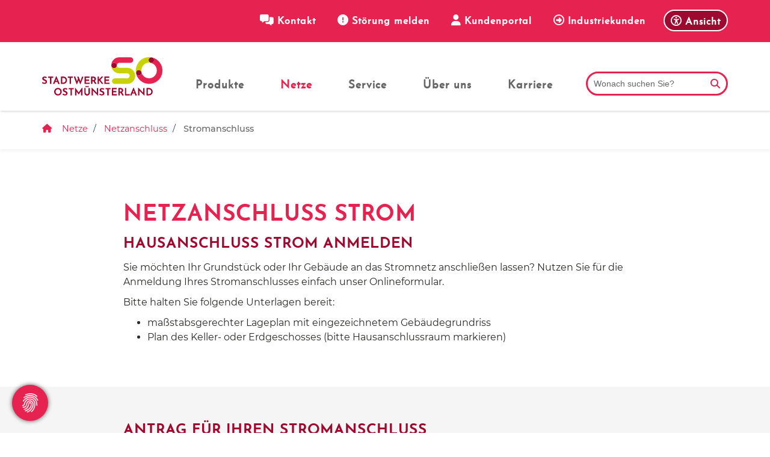

--- FILE ---
content_type: text/html; charset=utf-8
request_url: https://www.so.de/de/netze/netzanschluss/netzanschluss-strom-bauherren/
body_size: 28409
content:
<!DOCTYPE html>
<html lang="de" class="template-unterseite template-no-slider mobile-nav-left">
    <head>
        <meta http-equiv="content-type" content="text/html; charset=utf-8">

<title>Hausanschluss ans Stromnetz | Stadtwerke Ostm&uuml;nsterland</title>
<meta name="msapplication-config" content="/_media/themes/1/layout/browserconfig.xml" >
<meta http-equiv="X-UA-Compatible" content="IE=edge" >
<meta name="viewport" content="width=device-width, initial-scale=1" >
<meta name="description" content="Strom Hausanschluss anmelden. Beantragen Sie bequem online Ihren Stromanschluss f&uuml;r Ihre Immobilie. Infos hier." >
<meta name="robots" content="index,follow,noodp" >
<meta property="og:site_name" content="https://www.facebook.com/stadtwerke.ostmuensterland/" >
<meta property="og:title" content="Hausanschluss ans Stromnetz | Stadtwerke Ostm&uuml;nsterland" >
<meta property="og:description" content="Strom Hausanschluss anmelden. Beantragen Sie bequem online Ihren Stromanschluss f&uuml;r Ihre Immobilie. Infos hier." >
<meta property="og:image" content="https://www.so.de/_cache/images/cms/Allgemeine-Daten/.2315681a9aca65e83ea4e0a2a5c5be17/keyvisual.png" >
<meta property="og:url" content="https://www.so.de/de/netze/netzanschluss/netzanschluss-strom-bauherren/" >

<link rel="canonical" href="https://www.so.de/de/netze/netzanschluss/netzanschluss-strom-bauherren/">
<link href="/_cache/licenses/license.txt?version=20260108092235" rel="license">
<link href="/_media/themes/1/layout/favicon.ico?version=20260108092235" rel="shortcut icon" type="image/x-icon">
<link rel="icon" type="image/png" sizes="16x16" href="/_media/themes/1/layout/favicon-16x16.png?version=20260108092235">
<link rel="icon" type="image/png" sizes="32x32" href="/_media/themes/1/layout/favicon-32x32.png?version=20260108092235">
<link rel="apple-touch-icon" type="image/png" sizes="180x180" href="/_media/themes/1/layout/apple-touch-icon.png?version=20260108092235">
<link rel="manifest" href="/_media/themes/1/layout/site.webmanifest?version=20260108092235">
<style id="headInvisibleStyleTag">@charset "UTF-8";html{font-family:sans-serif;-ms-text-size-adjust:100%;-webkit-text-size-adjust:100%}body{margin:0}header,main,nav,section{display:block}a{background-color:transparent}strong{font-weight:bold}h1{font-size:2em;margin:0.67em 0}img{border:0}svg:not(:root){overflow:hidden}button,input{color:inherit;font:inherit;margin:0}button{overflow:visible}button{text-transform:none}button{-webkit-appearance:button}button::-moz-focus-inner,input::-moz-focus-inner{border:0;padding:0}input{line-height:normal}fieldset{border:1px solid #c0c0c0;margin:0 2px;padding:0.35em 0.625em 0.75em}*{box-sizing:border-box}*:before,*:after{box-sizing:border-box}html{font-size:10px}body{font-family:"Lucida Sans","Lucida Grande","Lucida Sans Unicode","sans-serif";font-size:14px;line-height:1.5;color:#333;background-color:#fff}input,button{font-family:inherit;font-size:inherit;line-height:inherit}a{color:#606060;text-decoration:none}img{vertical-align:middle}.img-responsive{display:block;max-width:100%;height:auto}.sr-only{position:absolute;width:1px;height:1px;margin:-1px;padding:0;overflow:hidden;clip:rect(0,0,0,0);border:0}h1{font-family:inherit;font-weight:500;line-height:1.2;color:inherit}h1{margin-top:21px;margin-bottom:10.5px}h1{font-size:30px}p{margin:0 0 10.5px}ul{margin-top:0;margin-bottom:10.5px}ul ul{margin-bottom:0}.container{margin-right:auto;margin-left:auto;padding-left:15px;padding-right:15px}.container:before,.container:after{content:" ";display:table}.container:after{clear:both}@media (min-width:768px){.container{width:750px}}@media (min-width:992px){.container{width:970px}}@media (min-width:1200px){.container{width:1170px}}.container-fluid{margin-right:auto;margin-left:auto;padding-left:15px;padding-right:15px}.container-fluid:before,.container-fluid:after{content:" ";display:table}.container-fluid:after{clear:both}.row{margin-left:-15px;margin-right:-15px}.row:before,.row:after{content:" ";display:table}.row:after{clear:both}.col-xs-3,.col-xs-9,.col-xs-12{position:relative;min-height:1px;padding-left:15px;padding-right:15px}.col-xs-3,.col-xs-9,.col-xs-12{float:left}.col-xs-3{width:25%}.col-xs-9{width:75%}.col-xs-12{width:100%}fieldset{padding:0;margin:0;border:0;min-width:0}label{display:inline-block;max-width:100%;margin-bottom:5px;font-weight:bold}.form-control{display:block;width:100%;height:35px;padding:6px 12px;font-size:14px;line-height:1.5;color:#777;background-color:#fff;background-image:none;border:1px solid #ddd;border-radius:0px;box-shadow:inset 0 1px 1px rgba(0,0,0,0.075)}.form-control::-moz-placeholder{color:#e6e6e6;opacity:1}.form-control:-ms-input-placeholder{color:#e6e6e6}.form-control::-webkit-input-placeholder{color:#e6e6e6}.form-group{margin-bottom:15px}.btn{display:inline-block;margin-bottom:0;font-weight:normal;text-align:center;vertical-align:middle;-ms-touch-action:manipulation;touch-action:manipulation;background-image:none;border:1px solid transparent;white-space:nowrap;padding:6px 12px;font-size:14px;line-height:1.5;border-radius:0px}.btn-default{color:#333;background-color:#fff;border-color:#e5e5e5}.btn-primary{color:#fff;background-color:#606060;border-color:#535353}.btn-sm{padding:4px 8px;font-size:12px;line-height:1.5;border-radius:0px}.nav{margin-bottom:0;padding-left:0;list-style:none}.nav:before,.nav:after{content:" ";display:table}.nav:after{clear:both}.navbar{position:relative;min-height:40px;margin-bottom:21px;border:1px solid transparent}.navbar:before,.navbar:after{content:" ";display:table}.navbar:after{clear:both}@media (min-width:768px){.navbar{border-radius:0px}}.navbar-toggle{position:relative;float:right;margin-right:15px;padding:9px 10px;margin-top:3px;margin-bottom:3px;background-color:transparent;background-image:none;border:1px solid transparent;border-radius:0px}@media (min-width:768px){.navbar-toggle{display:none}}.carousel-caption{position:absolute;left:15%;right:15%;bottom:20px;z-index:10;padding-top:20px;padding-bottom:20px;color:#fff;text-align:center;text-shadow:0 1px 2px rgba(0,0,0,0.15)}.carousel-caption .btn{text-shadow:none}@media screen and (min-width:768px){.carousel-caption{left:20%;right:20%;padding-bottom:30px}}.clearfix:before,.clearfix:after{content:" ";display:table}.clearfix:after{clear:both}.hidden{display:none!important;visibility:hidden!important}@-ms-viewport{width:device-width}.visible-xs,.visible-sm{display:none!important}@media (max-width:767px){.visible-xs{display:block!important}}@media (min-width:768px) and (max-width:991px){.visible-sm{display:block!important}}@media (max-width:767px){.hidden-xs{display:none!important}}@media (min-width:768px) and (max-width:991px){.hidden-sm{display:none!important}}@media (min-width:992px) and (max-width:1199px){.hidden-md{display:none!important}}@media (min-width:1200px){.hidden-lg{display:none!important}}.btn{padding:4px 18px}.btn-sm{padding:2px 8px}.form-control{box-shadow:inset 0 0 0 transparent}.amphiicon{font-family:var(--amphiicon-style-family,"Font Awesome 6 Pro");font-weight:var(--amphiicon-style, 900)}.amphiicon,.amphiicon-solid,.amphiicon-regular{-moz-osx-font-smoothing:grayscale;-webkit-font-smoothing:antialiased;display:var(--amphiicon-display, inline-block);font-style:normal;font-variant:normal;line-height:1;text-rendering:auto}.amphiicon-solid,.amphiicon-regular{font-family:'Font Awesome 6 Pro'}.amphiicon-1x{font-size:1em}.amphiicon-circle-exclamation::before{content:""}.amphiicon-user::before{content:""}.amphiicon-messages::before{content:""}.amphiicon-universal-access::before{content:""}.amphiicon-circle-right::before{content:""}.amphiicon-angle-down::before{content:""}.amphiicon-magnifying-glass::before{content:""}.amphiicon-angle-up::before{content:""}.sr-only{position:absolute;width:1px;height:1px;padding:0;margin:-1px;overflow:hidden;clip:rect(0,0,0,0);white-space:nowrap;border-width:0}:root,:host{--amphiicon-style-family-brands:'Font Awesome 6 Brands';--amphiicon-font-brands:normal 400 1em/1 'Font Awesome 6 Brands'}:root,:host{--amphiicon-style-family-duotone:'Font Awesome 6 Duotone';--amphiicon-font-duotone:normal 900 1em/1 'Font Awesome 6 Duotone'}:root,:host{--amphiicon-style-family-classic:'Font Awesome 6 Pro';--amphiicon-font-solid:normal 900 1em/1 'Font Awesome 6 Pro'}@font-face{font-family:'Font Awesome 6 Pro';font-style:normal;font-weight:900;font-display:block;src:url("/_media/base/font-awesome/webfonts/fa-solid-900.woff2") format("woff2"),url("/_media/base/font-awesome/webfonts/fa-solid-900.ttf") format("truetype")}.amphiicon-solid{font-weight:900}:root,:host{--amphiicon-style-family-classic:'Font Awesome 6 Pro';--amphiicon-font-light:normal 300 1em/1 'Font Awesome 6 Pro'}@font-face{font-family:'Font Awesome 6 Pro';font-style:normal;font-weight:300;font-display:block;src:url("/_media/base/font-awesome/webfonts/fa-light-300.woff2") format("woff2"),url("/_media/base/font-awesome/webfonts/fa-light-300.ttf") format("truetype")}:root,:host{--amphiicon-style-family-classic:'Font Awesome 6 Pro';--amphiicon-font-regular:normal 400 1em/1 'Font Awesome 6 Pro'}@font-face{font-family:'Font Awesome 6 Pro';font-style:normal;font-weight:400;font-display:block;src:url("/_media/base/font-awesome/webfonts/fa-regular-400.woff2") format("woff2"),url("/_media/base/font-awesome/webfonts/fa-regular-400.ttf") format("truetype")}.amphiicon-regular{font-weight:400}@font-face{font-family:FontAwesome;font-style:normal;font-weight:400;font-display:block;src:url("/_media/base/font-awesome/webfonts/fa-regular-400.woff2") format("woff2"),url("/_media/base/font-awesome/webfonts/fa-regular-400.ttf") format("truetype")}body:after{content:url(/_media/base/javascript/responsive/lightbox2/img/close.png) url(/_media/base/javascript/responsive/lightbox2/img/loading.gif) url(/_media/base/javascript/responsive/lightbox2/img/prev.png) url(/_media/base/javascript/responsive/lightbox2/img/next.png);display:none}body{word-wrap:break-word;overflow-wrap:break-word}a::-moz-focus-inner{outline:none}h1{margin-top:0}iframe{border:0}.headline1{font-size:24px}.headline2{font-size:20px}.headline3{font-size:18px}.svg-responsive{display:block;width:100%;height:auto;resize:horizontal;overflow:hidden}@media (max-width:480px){input{font-size:16px!important}}@media (max-width:767px){.module-content-block{margin-bottom:30px}input{-webkit-appearance:none}}.btn{text-transform:uppercase;white-space:normal}.btn .amphiicon{margin-right:5px}.btn-icon{padding:4px 18px}.amphiicon{position:inherit;top:auto}.amphi-slideshow{position:relative}.header-img{display:none;background-repeat:no-repeat;background-position:center center;-webkit-background-size:cover;-moz-background-size:cover;-o-background-size:cover;background-size:cover}div.header-img.item{background-repeat:no-repeat;background-position:center center;-webkit-background-size:cover;-moz-background-size:cover;-o-background-size:cover;background-size:cover}.gallery-carousel-caption{position:absolute;left:15%;right:15%;bottom:20px;z-index:10;padding-top:20px;padding-bottom:20px;color:#fff;text-align:center;text-shadow:0 1px 2px rgba(0,0,0,0.15)}@media screen and (min-width:768px){.gallery-carousel-caption{left:20%;right:20%;padding-bottom:30px}}.owl-carousel{overflow:hidden}.nav ul{margin:0;padding:0;list-style-type:none}.navbar{margin:0;padding:0;outline:0;border:0}.navbar-toggle{margin:0;padding:0;outline:0;border:0;color:#fff;background:#333;text-decoration:none;z-index:99998}.mobile-nav{-webkit-overflow-scrolling:touch;background:rgb(96,96,96);z-index:99998}.mobile-nav *{border-width:0;border-style:solid;border-color:transparent}.mobile-nav div.mobile-nav-search{padding:10px;border-top-width:1px}.mobile-nav div.mobile-nav-search .row{margin:0}.mobile-nav div.mobile-nav-search .search-input,.mobile-nav div.mobile-nav-search .search-btn{padding:0}.mobile-nav div.mobile-nav-search .form-group{margin:0}.mobile-nav div.mobile-nav-search .btn-default{border-left-width:1px}.mobile-nav.type-collapse ul li{display:block;position:relative;border-top-width:1px}.mobile-nav.type-collapse .level-1>li.last-entry{border-bottom-width:1px}.mobile-nav.type-collapse ul li a{display:block;padding:0 48px 0 10px;text-decoration:none}.mobile-nav.type-collapse ul li span.dropdown-toggle{display:block;position:absolute;right:0;top:0;width:48px;padding:0;font-size:18px;line-height:48px;text-align:center;border-left-width:1px}.mobile-nav.type-collapse .level-1 li a{font-size:15px;font-weight:bold;line-height:48px;text-transform:uppercase;padding-left:20px}.mobile-nav.type-collapse .level-2 li a{font-size:13px;font-weight:normal;text-transform:none}.mobile-nav.type-collapse .level-3 li a{padding-left:40px}.mobile-nav.type-collapse .level-4 li a{padding-left:60px}.mobile-nav *{border-color:rgba(0,0,0,.15)}.mobile-nav .level-1{background:#606060}.mobile-nav ul li a{color:#bbb}.mobile-nav ul li span.dropdown-toggle{color:#fff;background:transparent}.mobile-nav .mobile-nav-search{background:#606060}.mobile-nav .mobile-nav-search .btn-default{border-left-color:#535353}li.megamenue-trigger{position:inherit}li.megamenue-trigger .megamenue-wrapper{position:absolute;width:calc(100% - 30px);background:#fff;left:15px;padding:10px;opacity:0;visibility:hidden}li.megamenue-trigger .megamenue-wrapper ul>li{display:block}li.megamenue-trigger .megamenue-wrapper ul>li>span a{padding:10px 15px;text-transform:none;display:block}.module-wrapper{margin-bottom:30px}.search-input input{margin:0}.search-btn .btn{display:flex;align-items:center;justify-content:center}.search-btn .btn .amphiicon{flex:1;top:0;margin:auto;padding:auto}.module-wrapper.module-spacing-size-small-top{padding-top:15px}.module-wrapper.module-spacing-size-small-bottom{padding-bottom:15px}.module-wrapper.module-spacing-size-medium-top{padding-top:30px}@media (max-width:767px){input{-webkit-appearance:auto}}.Content_Gallery .slider-text-below-image .gallery-carousel-caption{left:0;right:0;padding-bottom:30px;position:relative}.owl-carousel{position:relative}.owl-carousel{display:none;width:100%;z-index:1}html{line-height:1.15;-ms-text-size-adjust:100%;-webkit-text-size-adjust:100%}body{margin:0}header,nav,section{display:block}main{display:block}a{background-color:transparent;-webkit-text-decoration-skip:objects}strong{font-weight:inherit}strong{font-weight:bolder}img{border-style:none}img.img-responsive.lazyload{width:100%;aspect-ratio:attr(width)/attr(height)}svg:not(:root){overflow:hidden}button,input{font-family:sans-serif;font-size:100%;line-height:1.15;margin:0}button,input{overflow:visible}button{text-transform:none}button,[type=submit]{-webkit-appearance:button}button::-moz-focus-inner,[type=submit]::-moz-focus-inner{border-style:none;padding:0}button:-moz-focusring,[type=submit]:-moz-focusring{outline:1px dotted ButtonText}fieldset{padding:0}::-webkit-file-upload-button{-webkit-appearance:button;font:inherit}html{text-rendering:optimizeLegibility!important;-webkit-font-smoothing:antialiased!important}:focus{outline:none}::-moz-focus-inner{border:0}.btn{text-transform:none;white-space:normal;font-size:inherit;line-height:inherit}p{margin:0 0 10px}.navigation{margin:0;padding:0;list-style-type:none}.navigation li{position:relative}.navigation li a{display:block}.vertical-center{display:-webkit-box;display:-ms-flexbox;display:flex;-webkit-box-align:center;-ms-flex-align:center;align-items:center}.visible-xs-flex,.visible-sm-flex{display:none}.search-input{padding-left:15px}.search-btn .btn{margin-top:0;padding:8px 10px}.mobile-nav div.mobile-nav-search .search-input{padding-right:15px}@media (max-width:767px){.visible-xs-flex{display:-webkit-box!important;display:-ms-flexbox!important;display:flex!important}}@media (min-width:768px) and (max-width:991px){.visible-sm-flex{display:-webkit-box!important;display:-ms-flexbox!important;display:flex!important}}.navbar-toggle{background:transparent}.hamburger{padding:0 15px;display:inline-block;font:inherit;color:inherit;text-transform:none;background-color:transparent;border:0;margin:0;overflow:visible}.hamburger-box{width:40px;height:21px;display:block;position:relative}.hamburger-inner{display:block;top:50%;margin-top:2px}.hamburger-inner,.hamburger-inner::before,.hamburger-inner::after{width:40px;height:3px;background-color:#9e0a2f;border-radius:0px;position:absolute}.hamburger-inner::before,.hamburger-inner::after{content:"";display:block}.hamburger-inner::before{top:-9px}.hamburger-inner::after{bottom:-9px}.header .top-nav .main-nav>li.megamenue-trigger{position:static}.header .top-nav .main-nav>li.megamenue-trigger .megamenue-wrapper{-webkit-box-shadow:1px 2px 3px 0 rgba(0,0,0,0.13);box-shadow:1px 2px 3px 0 rgba(0,0,0,0.13);border-top:0;z-index:800}.header .top-nav .main-nav>li.megamenue-trigger .megamenue-wrapper ul{position:static;padding:0;border-top:none;-webkit-box-shadow:none;box-shadow:none;min-width:100%}.header .top-nav .main-nav>li.megamenue-trigger .megamenue-wrapper ul li:last-child>span>a{border-bottom:1px solid rgba(0,0,0,0.1)}.header .top-nav .main-nav>li.megamenue-trigger .megamenue-wrapper ul li ul{padding:0}.header .top-nav .main-nav>li.megamenue-trigger .megamenue-wrapper ul li ul li>span>a{font-weight:400;text-transform:none;padding-left:30px}.navigation-responsive-wrapper-top{background-color:transparent;max-width:100%;height:auto;text-align:center;margin:0 auto;display:block;padding:25px 60px}.navigation-responsive-wrapper-top a{display:inline-block}.navigation-responsive-wrapper-top svg{width:100%;max-width:100%}.navigation-responsive-wrapper-bottom{padding:25px 15px}header{display:contents}.header{position:sticky;position:-webkit-sticky;top:0;z-index:800}:root header{display:block}.slider:after{font-size:5px;width:1em;height:1em;border-radius:50%;position:absolute;top:calc(50% - 15px);left:50%;text-indent:-9999em;-webkit-animation:slider-spinner_dot-line 3s infinite ease-in;animation:slider-spinner_dot-line 3s infinite ease-in}@-webkit-keyframes slider-spinner_dot-line{0%,90%,100%{-webkit-box-shadow:6em 0 0 1em #fff,2em 0 0 -1em #fff,-2em 0 0 -1em #fff,-6em 0 0 -1em #fff,-10em 0 0 -1em #fff;box-shadow:6em 0 0 1em #fff,2em 0 0 -1em #fff,-2em 0 0 -1em #fff,-6em 0 0 -1em #fff,-10em 0 0 -1em #fff}10%,80%{-webkit-box-shadow:6em 0 0 -1em #fff,2em 0 0 1em #fff,-2em 0 0 -1em #fff,-6em 0 0 -1em #fff,-10em 0 0 -1em #fff;box-shadow:6em 0 0 -1em #fff,2em 0 0 1em #fff,-2em 0 0 -1em #fff,-6em 0 0 -1em #fff,-10em 0 0 -1em #fff}20%,70%{-webkit-box-shadow:6em 0 0 -1em #fff,2em 0 0 -1em #fff,-2em 0 0 1em #fff,-6em 0 0 -1em #fff,-10em 0 0 -1em #fff;box-shadow:6em 0 0 -1em #fff,2em 0 0 -1em #fff,-2em 0 0 1em #fff,-6em 0 0 -1em #fff,-10em 0 0 -1em #fff}30%,60%{-webkit-box-shadow:6em 0 0 -1em #fff,2em 0 0 -1em #fff,-2em 0 0 -1em #fff,-6em 0 0 1em #fff,-10em 0 0 -1em #fff;box-shadow:6em 0 0 -1em #fff,2em 0 0 -1em #fff,-2em 0 0 -1em #fff,-6em 0 0 1em #fff,-10em 0 0 -1em #fff}40%,50%{-webkit-box-shadow:6em 0 0 -1em #fff,2em 0 0 -1em #fff,-2em 0 0 -1em #fff,-6em 0 0 -1em #fff,-10em 0 0 1em #fff;box-shadow:6em 0 0 -1em #fff,2em 0 0 -1em #fff,-2em 0 0 -1em #fff,-6em 0 0 -1em #fff,-10em 0 0 1em #fff}}@keyframes slider-spinner_dot-line{0%,90%,100%{-webkit-box-shadow:6em 0 0 1em #fff,2em 0 0 -1em #fff,-2em 0 0 -1em #fff,-6em 0 0 -1em #fff,-10em 0 0 -1em #fff;box-shadow:6em 0 0 1em #fff,2em 0 0 -1em #fff,-2em 0 0 -1em #fff,-6em 0 0 -1em #fff,-10em 0 0 -1em #fff}10%,80%{-webkit-box-shadow:6em 0 0 -1em #fff,2em 0 0 1em #fff,-2em 0 0 -1em #fff,-6em 0 0 -1em #fff,-10em 0 0 -1em #fff;box-shadow:6em 0 0 -1em #fff,2em 0 0 1em #fff,-2em 0 0 -1em #fff,-6em 0 0 -1em #fff,-10em 0 0 -1em #fff}20%,70%{-webkit-box-shadow:6em 0 0 -1em #fff,2em 0 0 -1em #fff,-2em 0 0 1em #fff,-6em 0 0 -1em #fff,-10em 0 0 -1em #fff;box-shadow:6em 0 0 -1em #fff,2em 0 0 -1em #fff,-2em 0 0 1em #fff,-6em 0 0 -1em #fff,-10em 0 0 -1em #fff}30%,60%{-webkit-box-shadow:6em 0 0 -1em #fff,2em 0 0 -1em #fff,-2em 0 0 -1em #fff,-6em 0 0 1em #fff,-10em 0 0 -1em #fff;box-shadow:6em 0 0 -1em #fff,2em 0 0 -1em #fff,-2em 0 0 -1em #fff,-6em 0 0 1em #fff,-10em 0 0 -1em #fff}40%,50%{-webkit-box-shadow:6em 0 0 -1em #fff,2em 0 0 -1em #fff,-2em 0 0 -1em #fff,-6em 0 0 -1em #fff,-10em 0 0 1em #fff;box-shadow:6em 0 0 -1em #fff,2em 0 0 -1em #fff,-2em 0 0 -1em #fff,-6em 0 0 -1em #fff,-10em 0 0 1em #fff}}.slider{z-index:100}.slider:after{content:"";display:table;z-index:-1}.content{position:relative}.content .content_content-background-inner{padding:60px 0 30px 0}@media (max-width:767px){.content .content_content-background-inner{padding:40px 0 10px 0}}.header-addon-top{background-color:#e62350;font-size:14px;color:#fff;padding:10px 0}.header-addon-top .text-wrapper p{padding:0;margin:0}.header-addon-top a{color:#fff}.header-addon-top .amphiicon{position:inherit;top:auto;text-align:center;padding:8px 0;background-color:#fff;color:#2A2B27;width:27px;height:27px;margin:0 6px;font-size:12px;border-radius:40px}.header{background:#fff;-webkit-box-shadow:1px 2px 3px 0 rgba(0,0,0,0.13);box-shadow:1px 2px 3px 0 rgba(0,0,0,0.13)}.header .logo{position:relative;display:-webkit-box;display:-ms-flexbox;display:flex}.header .logo a{display:inline-block}.header .logo svg{width:100%;max-width:100%}.header .top-nav .navbar{min-height:auto;padding:15px 0}.header .top-nav .navigation>li{display:inline-block}.header .top-nav .navigation>li span>a{font-family:"stadtwerkebold",sans-serif;font-size:1.125rem;font-weight:500;color:#666;text-transform:none;padding:10px 30px 25px 30px;line-height:1.5}.header .top-nav .navigation>li>ul{border-top:0}.header .top-nav .navigation>li ul{position:absolute;opacity:0;visibility:hidden;background:#fff;top:100%;z-index:800;min-width:250px;text-align:left;padding:10px;left:0;-webkit-box-shadow:1px 2px 3px 0 rgba(0,0,0,0.13);box-shadow:1px 2px 3px 0 rgba(0,0,0,0.13);max-height:70vh;overflow:scroll;-ms-overflow-style:none;scrollbar-width:none}.header .top-nav .navigation>li ul::-webkit-scrollbar{display:none}.header .top-nav .navigation>li ul li{display:block}.header .top-nav .navigation>li ul li span>a{font-size:1.125rem;font-weight:500;color:#9e0a2f;padding:10px 20px;border-bottom:1px solid rgba(0,0,0,0.1);letter-spacing:0.2px;line-height:1.5;white-space:nowrap;text-transform:none;border:none}.header .top-nav .navigation>li ul li span>a:after{content:"\f105";font:normal normal normal 14px/1 FontAwesome;display:inline-block;font-style:normal;font-weight:normal;text-rendering:auto;-webkit-font-smoothing:antialiased;-moz-osx-font-smoothing:grayscale;-webkit-transform:translate(0,0);transform:translate(0,0);margin-left:10px}.header .top-nav .navigation>li ul li span>a:before{content:none}.header .top-nav .navigation>li ul li:last-child>span>a{border-bottom:none}.header .top-nav .navigation>li ul li>ul{z-index:400;min-width:220px;left:100%;top:0}@media screen and (max-width:1269px){.header .top-nav .navigation>li>span>a{padding:10px}}@media screen and (max-width:1199px){.header .top-nav .navigation>li>span>a{font-size:16px;padding:10px 8px}}@media screen and (max-width:1061px){.header .top-nav .navigation>li>span>a{font-size:15px}}.header__logo-left-nav-right{padding:25px 0}.quicklinks-mobile__icons{position:relative;text-align:center;-webkit-box-pack:center;-ms-flex-pack:center;justify-content:center}.quicklinks-mobile__icons ul{margin:0;padding:0;top:-14px;position:absolute;z-index:400}.quicklinks-mobile__icons ul li{display:inline-block;list-style-type:none;margin:0;padding:0}.quicklinks-mobile__icons ul li:empty{display:none}.quicklinks{position:fixed;top:45%;z-index:900;list-style-type:none;margin:0;padding:0}.quicklinks .quicklinks_item{position:relative;display:table;-webkit-box-shadow:1px 2px 3px 0 rgba(0,0,0,0.13);box-shadow:1px 2px 3px 0 rgba(0,0,0,0.13);border-radius:24px;clear:both;margin-bottom:4px}.quicklinks .quicklinks_item.quicklinks_box{display:-webkit-box;display:-ms-flexbox;display:flex}.quicklinks .quicklinks_item.quicklinks_box .quicklinks_box_label{display:-webkit-box;display:-ms-flexbox;display:flex;width:45px;max-height:60vh;overflow:hidden;padding:15px 9px;border-radius:24px;background:#97a500;color:#fff;white-space:nowrap}.quicklinks .quicklinks_item.quicklinks_box .quicklinks_box_label div{text-align:center;-webkit-writing-mode:vertical-rl;-ms-writing-mode:tb-rl;writing-mode:vertical-rl;-webkit-transform:rotate(180deg);transform:rotate(180deg)}.quicklinks .quicklinks_item.quicklinks_box .quicklinks_box_content{padding:20px;color:#444;background:#fff;position:relative;max-width:95vw;max-height:60vh;overflow-y:auto}.quicklinks .quicklinks_item.quicklinks_box .quicklinks_box_content .quicklinks_box_headline{color:#444}.quicklinks .quicklinks_item.quicklinks_icons{height:52px}.quicklinks .quicklinks_item.quicklinks_icons .quicklinks_icons_label{width:45px;text-align:center;color:#fff;background:#e62350;border-radius:24px}.quicklinks .quicklinks_item.quicklinks_icons .quicklinks_icons_content{padding:0 20px;color:#fff;background:#e62350;max-width:95vw;overflow-x:auto}.quicklinks .quicklinks_item.quicklinks_icons .quicklinks_icons_label,.quicklinks .quicklinks_item.quicklinks_icons .quicklinks_icons_content{display:table-cell;vertical-align:middle}.quicklinks__icons-left{-webkit-transform:translate(-100%,-45%);transform:translate(-100%,-45%);left:0}.quicklinks__icons-left .quicklinks_item{border-top-left-radius:0;border-bottom-left-radius:0;left:45px;-webkit-transform:translateX(-100%);transform:translateX(-100%)}.quicklinks__icons-left .quicklinks_item:hover,.quicklinks__icons-left .quicklinks_item.hover{left:0}.quicklinks__icons-left .quicklinks_item.quicklinks_box .quicklinks_box_label{border-top-left-radius:0;border-bottom-left-radius:0}.quicklinks__icons-left .quicklinks_item.quicklinks_icons .quicklinks_icons_label{border-top-left-radius:0;border-bottom-left-radius:0}.quicklinks__icons-right{-webkit-transform:translate(200%,-45%);transform:translate(200%,-45%);right:0}.quicklinks__icons-right .quicklinks_item{border-top-right-radius:0;border-bottom-right-radius:0;float:right;right:45px;-webkit-transform:translateX(100%);transform:translateX(100%)}.quicklinks__icons-right .quicklinks_item:hover,.quicklinks__icons-right .quicklinks_item.hover{right:0}.quicklinks__icons-right .quicklinks_item:focus-within{right:0!important}.quicklinks__icons-right .quicklinks_item.quicklinks_box .quicklinks_box_label{border-top-right-radius:0;border-bottom-right-radius:0}.quicklinks__icons-right .quicklinks_item.quicklinks_icons .quicklinks_icons_label{border-top-right-radius:0;border-bottom-right-radius:0}.slider{position:relative;background-color:#9e0a2f}.slider.slider_big{min-height:55vh}.slider.slider_big .amphi-slideshow{min-height:55vh}.slider.slider_big .amphi-slideshow .header-img{min-height:55vh}.slider.slider_big .amphi-slideshow .header-img .caption-wrapper .carousel-caption .headline1{font-size:4rem}.slider.slider_big .amphi-slideshow .header-img .caption-wrapper .carousel-caption .headline2{font-size:1.8rem}.slider.slider_big .amphi-slideshow .header-img .caption-wrapper .carousel-caption .text-wrapper{font-size:1rem}.slider .header-img{height:100%;width:100%;display:-webkit-box;display:-ms-flexbox;display:flex;-webkit-box-align:center;-ms-flex-align:center;align-items:center;-webkit-box-pack:center;-ms-flex-pack:center;justify-content:center;position:relative}.slider .header-img .caption-wrapper{width:auto;display:-webkit-box;display:-ms-flexbox;display:flex;margin:0 15px;position:relative;z-index:100}.slider .header-img .caption-wrapper .carousel-caption{background:transparent;margin:60px 0;padding:0;display:inline-block;max-width:100%;word-break:break-word;left:unset;right:unset;top:unset;bottom:unset;position:static}.slider .header-img .caption-wrapper .carousel-caption .headline1{color:#e62350}.slider .header-img .caption-wrapper .carousel-caption .headline1 a{color:#e62350}.slider .header-img .caption-wrapper .carousel-caption .headline2{color:#9e0a2f}.slider .header-img .caption-wrapper .carousel-caption .headline2 a{color:#9e0a2f}.slider .header-img .caption-wrapper .carousel-caption .text-wrapper{color:#9e0a2f}.slider .header-img .caption-wrapper .carousel-caption .text-wrapper p{margin-bottom:0}.slider .header-img:after{content:"";position:absolute;top:0;left:0;height:100%;width:100%;background:-webkit-gradient(linear,left bottom,left top,from(rgba(0,0,0,0)),to(rgba(0,0,0,0)));background:linear-gradient(0deg,rgba(0,0,0,0) 0%,rgba(0,0,0,0) 100%)}.slider .amphi-slider .header-img{position:absolute}.slider .amphi-slider .owl-carousel{display:block}@media (min-width:768px){.slider .header-img .caption-wrapper{width:720px;margin:0}.slider .header-img .caption-wrapper .carousel-caption{padding:0;max-width:100%}.slider.slider_big{min-height:55vh}.slider.slider_big .amphi-slideshow{min-height:55vh}.slider.slider_big .amphi-slideshow .header-img{min-height:55vh}}@media (min-width:992px){.slider .header-img .caption-wrapper{width:870px}.slider .header-img .caption-wrapper .carousel-caption{max-width:100%}.slider.slider_big{min-height:55vh}.slider.slider_big .amphi-slideshow{min-height:55vh}.slider.slider_big .amphi-slideshow .header-img{min-height:55vh}}@media (min-width:1062px){.slider .header-img .caption-wrapper{width:940px}}@media (min-width:1200px){.slider .header-img .caption-wrapper{width:1070px}.slider.slider_big{min-height:55vh}.slider.slider_big .amphi-slideshow{min-height:55vh}.slider.slider_big .amphi-slideshow .header-img{min-height:55vh}}@media (min-width:1270px){.slider .header-img .caption-wrapper{width:1140px}}.slider__big-caption-center .header-img .caption-wrapper{-webkit-box-pack:center;-ms-flex-pack:center;justify-content:center}.slider__big-caption-center .header-img .caption-wrapper .carousel-caption{text-align:center}.slider__big-caption-left .header-img .caption-wrapper{-webkit-box-pack:start;-ms-flex-pack:start;justify-content:flex-start}.slider__big-caption-left .header-img .caption-wrapper .carousel-caption{text-align:left}.slider__big-caption-right .header-img .caption-wrapper{-webkit-box-pack:end;-ms-flex-pack:end;justify-content:flex-end}.slider__big-caption-right .header-img .caption-wrapper .carousel-caption{text-align:right}.slider__small-caption-center .header-img .caption-wrapper{-webkit-box-pack:center;-ms-flex-pack:center;justify-content:center}.slider__small-caption-center .header-img .caption-wrapper .carousel-caption{text-align:center}.slider__small-caption-left .header-img .caption-wrapper{-webkit-box-pack:start;-ms-flex-pack:start;justify-content:flex-start}.slider__small-caption-left .header-img .caption-wrapper .carousel-caption{text-align:left}.slider__small-caption-right .header-img .caption-wrapper{-webkit-box-pack:end;-ms-flex-pack:end;justify-content:flex-end}.slider__small-caption-right .header-img .caption-wrapper .carousel-caption{text-align:right}.btn-default,a.btn-primary,.btn-primary{color:#fff;background-color:#e62350;border:0;border-radius:24px;margin-top:18px;-webkit-box-shadow:1px 2px 3px 0 rgba(0,0,0,0.13);box-shadow:1px 2px 3px 0 rgba(0,0,0,0.13);display:inline-block;font-family:"stadtwerkebold",sans-serif;padding:15px 25px 10px;font-weight:500;font-size:1rem;text-decoration:none;text-transform:none;font-familily:"stadtwerkebold",sans-serif}.btn-default:after,a.btn-primary:after,.btn-primary:after{content:none}.btn-default:before,a.btn-primary:before,.btn-primary:before{content:none}.btn-icon:before,.btn-icon:after{display:none}.headline1{font-size:2.3rem;font-family:"stadtwerkebold",sans-serif;line-height:1.2;margin:0 0 10px 0;font-weight:700;color:inherit}.headline2{font-size:1.5rem;font-family:"stadtwerkebold",sans-serif;line-height:1.2;margin-bottom:10px;font-weight:600;color:#e62350}.headline3{font-size:1.3rem;font-family:"stadtwerkebold",sans-serif;line-height:1.2;margin-bottom:10px;font-weight:600;color:inherit}a{color:#e62350;text-decoration:none}a,a:visited{outline:0 none!important}.mobile-nav,.mobile-nav.type-collapse{background:#fff}.mobile-nav .level-1,.mobile-nav.type-collapse .level-1{background:#fff}.mobile-nav .level-1>li a,.mobile-nav.type-collapse .level-1>li a{font-family:"stadtwerkebold",sans-serif;font-size:1.125rem;font-weight:600;color:#2A2B27;text-transform:none;padding:10px 50px 10px 15px;line-height:1.5}.mobile-nav .level-1>li span.dropdown-toggle,.mobile-nav.type-collapse .level-1>li span.dropdown-toggle{background-color:#fff;border-left-color:#d9d9d9;color:#444;width:50px;height:100%;padding:10px 15px;line-height:1.5}.mobile-nav .level-1>li ul li a,.mobile-nav.type-collapse .level-1>li ul li a{font-size:1rem;font-weight:600;color:#2A2B27;padding:10px 50px 10px 15px;border-bottom:none;letter-spacing:0.2px;line-height:1.5}.mobile-nav .level-1>li ul li a:before,.mobile-nav.type-collapse .level-1>li ul li a:before{content:"\f105";font:normal normal normal 14px/1 FontAwesome;display:inline-block;font-style:normal;font-weight:normal;text-rendering:auto;-webkit-font-smoothing:antialiased;-moz-osx-font-smoothing:grayscale;-webkit-transform:translate(0,0);transform:translate(0,0);margin-right:10px}.mobile-nav .level-1>li ul li a:after,.mobile-nav.type-collapse .level-1>li ul li a:after{content:none}.mobile-nav .level-1>li ul li ul li a,.mobile-nav.type-collapse .level-1>li ul li ul li a{font-weight:400;padding-left:30px;padding:10px 50px 10px 30px}.mobile-nav .level-1>li ul li ul li ul li a,.mobile-nav.type-collapse .level-1>li ul li ul li ul li a{padding-left:45px;padding:10px 50px 10px 45px}html{font-size:100%;scroll-behavior:smooth}body{font-family:"Montserrat",sans-serif;font-size:1rem;line-height:1.5;font-weight:400;color:#2A2B27;background-color:#fff}@media (max-width:1199px){html{font-size:calc(100% - 5%)}}@media (max-width:991px){html{font-size:calc(100% - 10%)}}@media (max-width:767px){html{font-size:calc(100% - 20%)}}@font-face{font-family:"stadtwerkebold";src:url("/_media/themes/1/fonts/stadtwerke-bold13-webfont.woff2") format("woff2"),url("/_media/themes/1/fonts/stadtwerke-bold13-webfont.woff") format("woff");font-weight:normal;font-style:normal}@font-face{font-family:"Montserrat";font-style:normal;font-weight:100;src:url("/_media/themes/1/fonts/montserrat-v15-latin-100.eot");src:local(""),url("/_media/themes/1/fonts/montserrat-v15-latin-100.eot?#iefix") format("embedded-opentype"),url("/_media/themes/1/fonts/montserrat-v15-latin-100.woff2") format("woff2"),url("/_media/themes/1/fonts/montserrat-v15-latin-100.woff") format("woff"),url("/_media/themes/1/fonts/montserrat-v15-latin-100.ttf") format("truetype"),url("/_media/themes/1/fonts/montserrat-v15-latin-100.svg#Montserrat") format("svg")}@font-face{font-family:"Montserrat";font-style:italic;font-weight:100;src:url("/_media/themes/1/fonts/montserrat-v15-latin-100italic.eot");src:local(""),url("/_media/themes/1/fonts/montserrat-v15-latin-100italic.eot?#iefix") format("embedded-opentype"),url("/_media/themes/1/fonts/montserrat-v15-latin-100italic.woff2") format("woff2"),url("/_media/themes/1/fonts/montserrat-v15-latin-100italic.woff") format("woff"),url("/_media/themes/1/fonts/montserrat-v15-latin-100italic.ttf") format("truetype"),url("/_media/themes/1/fonts/montserrat-v15-latin-100italic.svg#Montserrat") format("svg")}@font-face{font-family:"Montserrat";font-style:normal;font-weight:200;src:url("/_media/themes/1/fonts/montserrat-v15-latin-200.eot");src:local(""),url("/_media/themes/1/fonts/montserrat-v15-latin-200.eot?#iefix") format("embedded-opentype"),url("/_media/themes/1/fonts/montserrat-v15-latin-200.woff2") format("woff2"),url("/_media/themes/1/fonts/montserrat-v15-latin-200.woff") format("woff"),url("/_media/themes/1/fonts/montserrat-v15-latin-200.ttf") format("truetype"),url("/_media/themes/1/fonts/montserrat-v15-latin-200.svg#Montserrat") format("svg")}@font-face{font-family:"Montserrat";font-style:normal;font-weight:300;src:url("/_media/themes/1/fonts/montserrat-v15-latin-300.eot");src:local(""),url("/_media/themes/1/fonts/montserrat-v15-latin-300.eot?#iefix") format("embedded-opentype"),url("/_media/themes/1/fonts/montserrat-v15-latin-300.woff2") format("woff2"),url("/_media/themes/1/fonts/montserrat-v15-latin-300.woff") format("woff"),url("/_media/themes/1/fonts/montserrat-v15-latin-300.ttf") format("truetype"),url("/_media/themes/1/fonts/montserrat-v15-latin-300.svg#Montserrat") format("svg")}@font-face{font-family:"Montserrat";font-style:italic;font-weight:200;src:url("/_media/themes/1/fonts/montserrat-v15-latin-200italic.eot");src:local(""),url("/_media/themes/1/fonts/montserrat-v15-latin-200italic.eot?#iefix") format("embedded-opentype"),url("/_media/themes/1/fonts/montserrat-v15-latin-200italic.woff2") format("woff2"),url("/_media/themes/1/fonts/montserrat-v15-latin-200italic.woff") format("woff"),url("/_media/themes/1/fonts/montserrat-v15-latin-200italic.ttf") format("truetype"),url("/_media/themes/1/fonts/montserrat-v15-latin-200italic.svg#Montserrat") format("svg")}@font-face{font-family:"Montserrat";font-style:italic;font-weight:300;src:url("/_media/themes/1/fonts/montserrat-v15-latin-300italic.eot");src:local(""),url("/_media/themes/1/fonts/montserrat-v15-latin-300italic.eot?#iefix") format("embedded-opentype"),url("/_media/themes/1/fonts/montserrat-v15-latin-300italic.woff2") format("woff2"),url("/_media/themes/1/fonts/montserrat-v15-latin-300italic.woff") format("woff"),url("/_media/themes/1/fonts/montserrat-v15-latin-300italic.ttf") format("truetype"),url("/_media/themes/1/fonts/montserrat-v15-latin-300italic.svg#Montserrat") format("svg")}@font-face{font-family:"Montserrat";font-style:normal;font-weight:400;src:url("/_media/themes/1/fonts/montserrat-v15-latin-regular.eot");src:local(""),url("/_media/themes/1/fonts/montserrat-v15-latin-regular.eot?#iefix") format("embedded-opentype"),url("/_media/themes/1/fonts/montserrat-v15-latin-regular.woff2") format("woff2"),url("/_media/themes/1/fonts/montserrat-v15-latin-regular.woff") format("woff"),url("/_media/themes/1/fonts/montserrat-v15-latin-regular.ttf") format("truetype"),url("/_media/themes/1/fonts/montserrat-v15-latin-regular.svg#Montserrat") format("svg")}@font-face{font-family:"Montserrat";font-style:italic;font-weight:400;src:url("/_media/themes/1/fonts/montserrat-v15-latin-italic.eot");src:local(""),url("/_media/themes/1/fonts/montserrat-v15-latin-italic.eot?#iefix") format("embedded-opentype"),url("/_media/themes/1/fonts/montserrat-v15-latin-italic.woff2") format("woff2"),url("/_media/themes/1/fonts/montserrat-v15-latin-italic.woff") format("woff"),url("/_media/themes/1/fonts/montserrat-v15-latin-italic.ttf") format("truetype"),url("/_media/themes/1/fonts/montserrat-v15-latin-italic.svg#Montserrat") format("svg")}@font-face{font-family:"Montserrat";font-style:normal;font-weight:500;src:url("/_media/themes/1/fonts/montserrat-v15-latin-500.eot");src:local(""),url("/_media/themes/1/fonts/montserrat-v15-latin-500.eot?#iefix") format("embedded-opentype"),url("/_media/themes/1/fonts/montserrat-v15-latin-500.woff2") format("woff2"),url("/_media/themes/1/fonts/montserrat-v15-latin-500.woff") format("woff"),url("/_media/themes/1/fonts/montserrat-v15-latin-500.ttf") format("truetype"),url("/_media/themes/1/fonts/montserrat-v15-latin-500.svg#Montserrat") format("svg")}@font-face{font-family:"Montserrat";font-style:normal;font-weight:600;src:url("/_media/themes/1/fonts/montserrat-v15-latin-600.eot");src:local(""),url("/_media/themes/1/fonts/montserrat-v15-latin-600.eot?#iefix") format("embedded-opentype"),url("/_media/themes/1/fonts/montserrat-v15-latin-600.woff2") format("woff2"),url("/_media/themes/1/fonts/montserrat-v15-latin-600.woff") format("woff"),url("/_media/themes/1/fonts/montserrat-v15-latin-600.ttf") format("truetype"),url("/_media/themes/1/fonts/montserrat-v15-latin-600.svg#Montserrat") format("svg")}@font-face{font-family:"Montserrat";font-style:italic;font-weight:500;src:url("/_media/themes/1/fonts/montserrat-v15-latin-500italic.eot");src:local(""),url("/_media/themes/1/fonts/montserrat-v15-latin-500italic.eot?#iefix") format("embedded-opentype"),url("/_media/themes/1/fonts/montserrat-v15-latin-500italic.woff2") format("woff2"),url("/_media/themes/1/fonts/montserrat-v15-latin-500italic.woff") format("woff"),url("/_media/themes/1/fonts/montserrat-v15-latin-500italic.ttf") format("truetype"),url("/_media/themes/1/fonts/montserrat-v15-latin-500italic.svg#Montserrat") format("svg")}@font-face{font-family:"Montserrat";font-style:italic;font-weight:600;src:url("/_media/themes/1/fonts/montserrat-v15-latin-600italic.eot");src:local(""),url("/_media/themes/1/fonts/montserrat-v15-latin-600italic.eot?#iefix") format("embedded-opentype"),url("/_media/themes/1/fonts/montserrat-v15-latin-600italic.woff2") format("woff2"),url("/_media/themes/1/fonts/montserrat-v15-latin-600italic.woff") format("woff"),url("/_media/themes/1/fonts/montserrat-v15-latin-600italic.ttf") format("truetype"),url("/_media/themes/1/fonts/montserrat-v15-latin-600italic.svg#Montserrat") format("svg")}@font-face{font-family:"Montserrat";font-style:normal;font-weight:700;src:url("/_media/themes/1/fonts/montserrat-v15-latin-700.eot");src:local(""),url("/_media/themes/1/fonts/montserrat-v15-latin-700.eot?#iefix") format("embedded-opentype"),url("/_media/themes/1/fonts/montserrat-v15-latin-700.woff2") format("woff2"),url("/_media/themes/1/fonts/montserrat-v15-latin-700.woff") format("woff"),url("/_media/themes/1/fonts/montserrat-v15-latin-700.ttf") format("truetype"),url("/_media/themes/1/fonts/montserrat-v15-latin-700.svg#Montserrat") format("svg")}@font-face{font-family:"Montserrat";font-style:normal;font-weight:800;src:url("/_media/themes/1/fonts/montserrat-v15-latin-800.eot");src:local(""),url("/_media/themes/1/fonts/montserrat-v15-latin-800.eot?#iefix") format("embedded-opentype"),url("/_media/themes/1/fonts/montserrat-v15-latin-800.woff2") format("woff2"),url("/_media/themes/1/fonts/montserrat-v15-latin-800.woff") format("woff"),url("/_media/themes/1/fonts/montserrat-v15-latin-800.ttf") format("truetype"),url("/_media/themes/1/fonts/montserrat-v15-latin-800.svg#Montserrat") format("svg")}@font-face{font-family:"Montserrat";font-style:italic;font-weight:700;src:url("/_media/themes/1/fonts/montserrat-v15-latin-700italic.eot");src:local(""),url("/_media/themes/1/fonts/montserrat-v15-latin-700italic.eot?#iefix") format("embedded-opentype"),url("/_media/themes/1/fonts/montserrat-v15-latin-700italic.woff2") format("woff2"),url("/_media/themes/1/fonts/montserrat-v15-latin-700italic.woff") format("woff"),url("/_media/themes/1/fonts/montserrat-v15-latin-700italic.ttf") format("truetype"),url("/_media/themes/1/fonts/montserrat-v15-latin-700italic.svg#Montserrat") format("svg")}@font-face{font-family:"Montserrat";font-style:italic;font-weight:800;src:url("/_media/themes/1/fonts/montserrat-v15-latin-800italic.eot");src:local(""),url("/_media/themes/1/fonts/montserrat-v15-latin-800italic.eot?#iefix") format("embedded-opentype"),url("/_media/themes/1/fonts/montserrat-v15-latin-800italic.woff2") format("woff2"),url("/_media/themes/1/fonts/montserrat-v15-latin-800italic.woff") format("woff"),url("/_media/themes/1/fonts/montserrat-v15-latin-800italic.ttf") format("truetype"),url("/_media/themes/1/fonts/montserrat-v15-latin-800italic.svg#Montserrat") format("svg")}@font-face{font-family:"Montserrat";font-style:normal;font-weight:900;src:url("/_media/themes/1/fonts/montserrat-v15-latin-900.eot");src:local(""),url("/_media/themes/1/fonts/montserrat-v15-latin-900.eot?#iefix") format("embedded-opentype"),url("/_media/themes/1/fonts/montserrat-v15-latin-900.woff2") format("woff2"),url("/_media/themes/1/fonts/montserrat-v15-latin-900.woff") format("woff"),url("/_media/themes/1/fonts/montserrat-v15-latin-900.ttf") format("truetype"),url("/_media/themes/1/fonts/montserrat-v15-latin-900.svg#Montserrat") format("svg")}@font-face{font-family:"Montserrat";font-style:italic;font-weight:900;src:url("/_media/themes/1/fonts/montserrat-v15-latin-900italic.eot");src:local(""),url("/_media/themes/1/fonts/montserrat-v15-latin-900italic.eot?#iefix") format("embedded-opentype"),url("/_media/themes/1/fonts/montserrat-v15-latin-900italic.woff2") format("woff2"),url("/_media/themes/1/fonts/montserrat-v15-latin-900italic.woff") format("woff"),url("/_media/themes/1/fonts/montserrat-v15-latin-900italic.ttf") format("truetype"),url("/_media/themes/1/fonts/montserrat-v15-latin-900italic.svg#Montserrat") format("svg")}.headline1{font-size:2.3625rem;line-height:1.2;margin:0 0 10px 0;font-weight:400;color:#e62350;text-transform:uppercase}.headline2{font-size:1.575rem;line-height:1.2;margin-bottom:10px;font-weight:400;color:#9e0a2f;text-transform:uppercase}.headline3{font-size:1.3rem;line-height:1.2;margin-bottom:10px;font-weight:400;color:#9e0a2f;text-transform:uppercase}.content a{display:inline-block;min-height:24px;min-width:24px}.skip-link{position:absolute;top:-150px;left:0;background:#000;color:#fff!important;padding:8px 15px;z-index:1000;text-decoration:none;font-weight:bold}header .header-addon-top{font-family:"stadtwerkebold",sans-serif;font-size:1.125rem;font-weight:500;padding:17px 0;line-height:1}header .header-addon-top .header-addon-top_inner{display:-webkit-box;display:-ms-flexbox;display:flex;-webkit-box-pack:end;-ms-flex-pack:end;justify-content:flex-end;-webkit-box-align:center;-ms-flex-align:center;align-items:center}header .header-addon-top a{margin-right:30px}@media (max-width:991px){header .header-addon-top a{margin-right:15px}}header .header-addon-top a:last-child{margin-right:0}header .header-addon-top .accessibility-toggle{position:relative;top:-1px;display:inline-block;background:#9e0a2f;color:#fff;margin-left:30px;padding:7px 10px 3px 10px;line-height:1;border-radius:50px;border:2px solid #fff}@media (max-width:991px){header .header-addon-top .accessibility-toggle{margin-left:15px}}header .header-addon-top .accessibility-toggle .amphiicon{color:#fff;fill:#fff}header .header-addon-top .accessibility-toggle p{margin-bottom:0}header .header-addon-top .amphiicon{position:relative;top:0;width:auto;height:auto;font-size:1.125rem;background-color:transparent;color:#FFF;margin:0;padding:0;border-radius:0}header .header{margin-left:0}header .header.header__logo-left-nav-right{padding-bottom:0}header .header.header__logo-left-nav-right .header-inner{display:-webkit-box;display:-ms-flexbox;display:flex;-webkit-box-pack:justify;-ms-flex-pack:justify;justify-content:space-between;-webkit-box-align:end;-ms-flex-align:end;align-items:flex-end}header .header.header__logo-left-nav-right .logo-wrapper{padding-bottom:25px}header .header.header__logo-left-nav-right .logo-wrapper .logo svg{max-width:200px}header .header.header__logo-left-nav-right .top-nav .accessibility-toggle{position:relative;top:-10px;display:inline-block;font-size:14px;font-weight:500;background:#9e0a2f;color:#fff;margin:0 -2px 0 0;padding:5px 10px;line-height:1;border-radius:50px;border:2px solid #fff}header .header.header__logo-left-nav-right .top-nav .accessibility-toggle .amphiicon{color:#fff;fill:#fff}header .header.header__logo-left-nav-right .top-nav .accessibility-toggle p{margin-bottom:0}@media (max-width:991px){header .header.header__logo-left-nav-right .top-nav .navbar{padding:5px 0 25px 0}header .header.header__logo-left-nav-right .top-nav .navbar .hamburger{padding-right:0}}header .header.header__logo-left-nav-right .top-nav .navigation.level-1>li.megamenue-trigger .megamenue-wrapper{position:absolute;left:50%;-webkit-transform:translate(-50%,0);transform:translate(-50%,0);max-width:800px;padding:15px 30px}header .header.header__logo-left-nav-right .top-nav .navigation.level-1>li.megamenue-trigger .megamenue-wrapper>div>.row:not(:last-child){margin-bottom:60px}header .header.header__logo-left-nav-right .top-nav .navigation.level-1>li.megamenue-trigger .megamenue-wrapper ul li>span>a{padding:5px 0;border:none}header .header.header__logo-left-nav-right .top-nav .navigation.level-1>li.megamenue-trigger .megamenue-wrapper ul li ul li>span>a{font-family:"Montserrat",sans-serif;font-size:0.875rem;font-weight:500;color:#666;padding:5px 0;white-space:normal}header .header.header__logo-left-nav-right .top-nav .navigation.level-1>li>span>a{font-size:1.125rem;padding:10px 30px 25px 30px}@media (max-width:1199px){header .header.header__logo-left-nav-right .top-nav .navigation.level-1>li>span>a{padding:10px 20px 25px 20px}}@media (max-width:1199px){header .header.header__logo-left-nav-right .top-nav .navigation.level-1>li>ul>li>span>a{padding:10px 15px}}header .header.header__logo-left-nav-right .search-wrapper{position:relative;padding-bottom:25px}@media (max-width:991px){header .header.header__logo-left-nav-right .search-wrapper{display:none}}header .header.header__logo-left-nav-right .search-wrapper .form-group{margin-bottom:0}header .header.header__logo-left-nav-right .search-wrapper .form-group .search-input{width:100%;min-width:220px}header .header.header__logo-left-nav-right .search-wrapper .form-group .search-input .form-group{border:3px solid #e62350;border-radius:50px}header .header.header__logo-left-nav-right .search-wrapper .form-group .search-input .form-group .form-control{height:34px;background:transparent;color:#9e0a2f;padding:0 50px 0 10px;border:none;-webkit-box-shadow:none;box-shadow:none;outline:none}header .header.header__logo-left-nav-right .search-wrapper .form-group .search-input .form-group .form-control::-webkit-input-placeholder{color:#666}header .header.header__logo-left-nav-right .search-wrapper .form-group .search-input .form-group .form-control::-moz-placeholder{color:#666}header .header.header__logo-left-nav-right .search-wrapper .form-group .search-input .form-group .form-control:-ms-input-placeholder{color:#666}header .header.header__logo-left-nav-right .search-wrapper .form-group .search-input .form-group .form-control::-ms-input-placeholder{color:#666}header .header.header__logo-left-nav-right .search-wrapper .form-group .search-btn{position:absolute;right:5px;top:0;display:-webkit-box;display:-ms-flexbox;display:flex;-webkit-box-align:center;-ms-flex-align:center;align-items:center;width:30px;height:39px;padding:0}header .header.header__logo-left-nav-right .search-wrapper .form-group .search-btn .btn-default{position:relative;top:1px;right:6px;width:40px;height:40px;-ms-flex-negative:0;flex-shrink:0;background:transparent;color:#e62350;padding:0;margin:0;-webkit-box-shadow:none;box-shadow:none}.slider.slider_big .header-img img{position:absolute;top:0;right:0;bottom:0;left:0;width:100%;height:100%;-o-object-fit:cover;object-fit:cover}@media (max-width:767px){.slider.slider_big .caption-wrapper{width:100%}}.slider.slider_big .caption-wrapper .carousel-caption{text-shadow:1px 1px 10px #444}.slider.slider_big .caption-wrapper .carousel-caption .headline1{color:#FFF}.slider.slider_big .caption-wrapper .carousel-caption .headline1 a{color:#FFF}.slider.slider_big .caption-wrapper .carousel-caption .headline2{font-size:1.5rem;line-height:2.125rem;color:#FFF;text-transform:none}.slider.slider_big .caption-wrapper .carousel-caption .headline2 a{color:#FFF}.slider.slider_big .caption-wrapper .carousel-caption .text-wrapper{font-size:1.25rem;line-height:1.875rem;color:#FFF}.module-style__good-reasons .header-img{background:#FFF;padding:25px}.module-style__good-reasons .header-img img{max-width:100%;width:auto}.module-style__good-reasons .header-img .editor-style__subline{color:#e62350}.editor-style__subline{font-size:1.125rem;font-weight:700;line-height:1.75rem;color:#9e0a2f}.module-style__content-gallery-kundencenter .gallery-carousel-caption .text-wrapper>p strong{color:#e62350}.quicklinks-mobile__icons{margin-bottom:25px}.quicklinks-mobile__icons ul{top:-25px}.mobile-nav .mobile-nav-search{background:#b9b9b9}.navigation-responsive-wrapper-top svg{max-width:200px}@media (min-width:768px){.content.content__content-three-full .module-wrapper{width:750px;margin-left:auto;margin-right:auto}}@media (min-width:992px){.content.content__content-three-full .module-wrapper{width:900px}}@media (min-width:1062px){.content.content__content-three-full .module-wrapper{width:900px}}@media (min-width:1200px){.content.content__content-three-full .module-wrapper{width:1100px}}@media (min-width:1270px){.content.content__content-three-full .module-wrapper{width:1170px}}
</style><script src="https://cmp.netzcocktail.de/public/app.js?apiKey=f9391cdbf2e5a72d5a00b2a4480a1185acd7309e7815e7d8&domain=6553468ca9631f54c758c937" referrerpolicy="origin"></script><script>
let consentManager = {
    callbacks: {},
    autoexecute: {},
    isDocumentReadyExecuted: false,
   
    init: function () {
        let self = this;
        document.addEventListener("DOMContentLoaded", function() {
            self.isDocumentReadyExecuted = true;    
        });
    },
    
    registerCallback: function (name, callback) {
        this.callbacks[name] = callback;  
        this.autoexecuteCallbackIfAllowed(name); 
    },
    
    autoexecuteCallbackIfAllowed: function (name) {
        if (name in this.autoexecute && this.autoexecute[name] === name) {
            this.callbacks[name]();
            delete this.autoexecute[name];
        }
    },
    
    executeCallback: function (name) {
        if (typeof this.callbacks[name] === "function") {            
            this.callbacks[name]();        
        } else {
            this.autoexecute[name] = name; 
        }
    },  
    
    activateGroup: function (groupName) {
        if (this.isDocumentReadyExecuted) {    
            this.executeGroup(groupName);   
        } else { 
            let self = this;            
            document.addEventListener("DOMContentLoaded", function() {           
                self.executeGroup(groupName);       
            });
        }
    },
          
    executeGroup: function (groupName) {
        $("a.external-content-load-button[data-cookie-confirmation-type="+groupName+"]").each(function () {
            consentManager.executeCallback($(this).data("callback"));
        });
    }      
};
consentManager.init();
</script><script type="text/x-ccm-loader" data-ccm-loader-group="NC_GoogleMaps">    
consentManager.activateGroup("NC_GoogleMaps");   
</script><script type="text/x-ccm-loader" data-ccm-loader-group="NC_GoogleReCaptcha">    
consentManager.activateGroup("NC_GoogleReCaptcha");   
</script><script type="text/x-ccm-loader" data-ccm-loader-group="NC_YoutubeVideo">    
consentManager.activateGroup("NC_YoutubeVideo");   
</script><meta name="google-site-verification" content="5XvmxHmlicpdHCFAYOSDUJmZf5RYVO8DrSIf-1PQISM" />
<link href="/_cache/css/amphicms.postBodyOpen-www-default.min.css?version=20260108092330" as="style" rel="preload">
<link href="/_cache/css/amphicms.postBodyOpen-www-default.min.css?version=20260108092330" media="print" onload="this.media='all';" rel="stylesheet">
<link href="/_media/themes/1/css/custom_print.css?version=20260108092235" media="print" rel="stylesheet">

    </head>

    <body class="content-language-de">
<a href="#main-content" class="skip-link">Zum Hauptinhalt springen</a>
<header>
        <div class="header-addon-top header-addon-top__one-col-single-content-area hidden-xs">
    <div class="container">
        <div class="row">
            <div class="col-xs-12">
                <div class="header-addon-top_inner">
                    <div class="text-wrapper"><p style="text-align: right;"><a href="/de/kontakt/" title="Kontaktdaten Stadtwerke Ostmünsterland" target="_self" title="Kontaktdaten Stadtwerke Ostmünsterland"><span class="amphiicon amphiicon-solid amphiicon-messages amphiicon-1x" data-position="icon_66864f6770cfd" data-widget="amphiicon" aria-label="Nachrichten" role="img"></span>&nbsp;Kontakt</a>&nbsp;<a href="/de/service/stoerungen/" target="_self" title="Störung melden"><span class="amphiicon amphiicon-solid amphiicon-circle-exclamation amphiicon-1x" data-position="icon_67d3eb892ac8f" data-widget="amphiicon" aria-label="Kreis Ausrufezeichen" role="img"></span>&nbsp;Störung melden</a>&nbsp;<a href="/de/service/mein-kundenportal/" target="_self" title="Kundenportal"><span class="amphiicon amphiicon-user amphiicon-solid amphiicon-1x" data-position="icon_66723f46ac863" data-widget="amphiicon" aria-label="Benutzer" role="img"></span>&nbsp;Kundenportal</a>&nbsp;<a href="/de/geschaeftskunden/" target="_self" title="Bereich Industriekunden"><span class="amphiicon amphiicon-circle-right amphiicon-regular amphiicon-1x" data-position="icon_66723f46c2223" data-widget="amphiicon" aria-label="Kreis rechts" role="img"></span>&nbsp;Industriekunden</a></p></div>
                    <div class="accessibility-toggle" role="button" aria-pressed="false" aria-expanded="false" aria-controls="accessibility-widget">
                        <div class="text-wrapper"><p><span class="amphiicon amphiicon-regular amphiicon-universal-access amphiicon-1x" data-position="icon_685aa2fa2abd0" data-widget="amphiicon" aria-label="Universeller Zugang" role="img"></span>&nbsp;Ansicht</p></div>
                    </div>
                </div>
            </div>
        </div>
    </div>
</div>    <div class="header header__logo-left-nav-right">
    <div class="container">
        <div class="row vertical-center">
            <div class="col-xs-12">
                <div class="header-inner">
                    <div class="logo-wrapper">
                        <div class="logo img-responsive"><a title="Startseite Stadtwerke Ostmünsterland" href="/"><?xml version="1.0" encoding="utf-8"?>
<!-- Generator: Adobe Illustrator 22.0.0, SVG Export Plug-In . SVG Version: 6.00 Build 0)  -->
<svg version="1.1" id="Gestaltung" xmlns="http://www.w3.org/2000/svg" xmlns:xlink="http://www.w3.org/1999/xlink" x="0px" y="0px" viewBox="0 0 165 52.4" style="enable-background:new 0 0 165 52.4;" xml:space="preserve" class="svg-responsive" preserveAspectRatio="xMidYMid meet">
<style type="text/css">
	.st0{fill:#9E0A2F;}
	.st1{fill:#E62350;}
	.st2{fill:#C8D200;}
</style>
<g>
	<g>
		<path class="st0" d="M3.7,28c-0.4,0-0.8,0.1-1,0.3c-0.2,0.2-0.4,0.4-0.4,0.7c0,0.3,0.2,0.6,0.5,0.8c0.3,0.2,0.8,0.4,1.3,0.6
			c0.3,0.1,0.7,0.3,1,0.5c0.3,0.2,0.6,0.4,0.8,0.6c0.2,0.2,0.4,0.5,0.6,0.9c0.1,0.3,0.2,0.7,0.2,1.2c0,0.4-0.1,0.8-0.3,1.2
			c-0.2,0.4-0.4,0.7-0.7,0.9c-0.3,0.3-0.7,0.5-1.1,0.6c-0.4,0.2-0.9,0.2-1.4,0.2c-0.6,0-1.2-0.1-1.7-0.3c-0.6-0.2-1-0.4-1.5-0.7
			c-0.1-0.1-0.1-0.1-0.2-0.2c0-0.1,0-0.2,0-0.2l0.5-1c0-0.1,0.1-0.1,0.2-0.1s0.2,0,0.3,0c0.1,0.1,0.3,0.2,0.5,0.3
			c0.2,0.1,0.4,0.2,0.6,0.3c0.2,0.1,0.4,0.1,0.6,0.2s0.4,0.1,0.6,0.1c0.2,0,0.4,0,0.6-0.1c0.2-0.1,0.4-0.2,0.6-0.2
			c0.1-0.1,0.2-0.2,0.3-0.4c0.1-0.2,0.1-0.3,0.1-0.5c0-0.4-0.2-0.6-0.5-0.9c-0.3-0.2-0.7-0.4-1.2-0.7l0,0c-0.5-0.2-1-0.4-1.4-0.6
			c-0.4-0.2-0.7-0.5-1-0.9c-0.1-0.2-0.3-0.4-0.3-0.6c-0.1-0.2-0.1-0.5-0.1-0.8c0-0.4,0.1-0.8,0.2-1.1s0.4-0.6,0.6-0.9
			c0.3-0.2,0.6-0.4,1-0.6c0.4-0.1,0.8-0.2,1.3-0.2c0.6,0,1.1,0.1,1.6,0.2c0.5,0.1,1,0.3,1.4,0.6c0.1,0,0.1,0.1,0.1,0.2
			c0,0.1,0,0.1-0.1,0.2l0,0l-0.5,1v0c-0.1,0.2-0.2,0.2-0.4,0.1c-0.3-0.2-0.7-0.3-1-0.4S4.1,28,3.7,28z"/>
		<path class="st0" d="M15,26.4c0.1,0,0.2,0,0.2,0.1c0.1,0.1,0.1,0.1,0.1,0.2v1.2c0,0.1,0,0.2-0.1,0.2c-0.1,0.1-0.1,0.1-0.2,0.1
			h-2.3v8c0,0.1,0,0.2-0.1,0.2c-0.1,0.1-0.1,0.1-0.2,0.1h-1.3c-0.1,0-0.2,0-0.2-0.1c-0.1-0.1-0.1-0.1-0.1-0.2v-8H8.6
			c-0.1,0-0.2,0-0.2-0.1C8.4,28,8.3,28,8.3,27.9v-1.2c0-0.1,0-0.2,0.1-0.2s0.1-0.1,0.2-0.1H15z"/>
		<path class="st0" d="M21.2,34h-3.3l-0.1,0.3c0,0.1,0,0.2-0.1,0.2c0,0.1-0.1,0.2-0.1,0.2c-0.1,0.3-0.2,0.5-0.3,0.8
			c-0.1,0.2-0.2,0.5-0.3,0.7c0,0.1-0.1,0.1-0.2,0.2c-0.1,0.1-0.1,0.1-0.2,0.1h-1.3c-0.1,0-0.2,0-0.2-0.1c-0.1-0.1-0.1-0.1-0.1-0.2
			c0,0,0-0.1,0-0.1l4.2-10c0,0,0.1-0.1,0.2-0.1h0.1c0.1,0,0.1,0,0.2,0.1s0.1,0.1,0.1,0.1l4.2,10v0.1c0,0.1,0,0.1-0.1,0.2
			c0,0.1-0.1,0.1-0.2,0.1h-1.5c0,0-0.1,0-0.2-0.1c-0.1-0.1-0.1-0.1-0.2-0.2L21.2,34z M20.5,32.3c-0.2-0.4-0.3-0.8-0.5-1.2
			c-0.1-0.4-0.3-0.7-0.5-1.2l-1,2.4L20.5,32.3z"/>
		<path class="st0" d="M25.7,26.7c0-0.1,0-0.2,0.1-0.2s0.1-0.1,0.2-0.1h2.6c0.9,0,1.8,0.1,2.5,0.4s1.3,0.7,1.7,1.2
			c0.4,0.5,0.8,1,1,1.6c0.2,0.6,0.3,1.2,0.3,1.9c0,0.7-0.1,1.4-0.4,2c-0.3,0.6-0.6,1.1-1.1,1.6c-0.5,0.4-1,0.8-1.6,1
			c-0.6,0.2-1.3,0.4-2,0.4h-3c-0.1,0-0.2,0-0.2-0.1c-0.1-0.1-0.1-0.1-0.1-0.2V26.7z M28.8,34.7c0.5,0,0.9-0.1,1.3-0.2
			c0.4-0.1,0.8-0.4,1.1-0.6c0.3-0.3,0.5-0.6,0.7-1c0.2-0.4,0.3-0.9,0.3-1.4c0-0.5-0.1-1-0.3-1.4c-0.2-0.4-0.4-0.7-0.7-1
			s-0.6-0.5-1-0.6c-0.4-0.1-0.8-0.2-1.2-0.2h-1.4v6.5H28.8z"/>
		<path class="st0" d="M41.8,26.4c0.1,0,0.2,0,0.2,0.1c0.1,0.1,0.1,0.1,0.1,0.2v1.2c0,0.1,0,0.2-0.1,0.2c-0.1,0.1-0.1,0.1-0.2,0.1
			h-2.3v8c0,0.1,0,0.2-0.1,0.2c-0.1,0.1-0.1,0.1-0.2,0.1H38c-0.1,0-0.2,0-0.2-0.1c-0.1-0.1-0.1-0.1-0.1-0.2v-8h-2.2
			c-0.1,0-0.2,0-0.2-0.1c-0.1-0.1-0.1-0.1-0.1-0.2v-1.2c0-0.1,0-0.2,0.1-0.2s0.1-0.1,0.2-0.1H41.8z"/>
		<path class="st0" d="M52.7,36.6c0,0.1-0.1,0.1-0.2,0.2c-0.1,0-0.2,0.1-0.2,0.1c-0.1,0-0.2,0-0.2-0.1l-2-5.1
			c-0.1,0.2-0.2,0.4-0.3,0.6c-0.1,0.2-0.2,0.4-0.2,0.6l-1.5,3.5c0,0.1-0.1,0.1-0.1,0.2c0,0.1-0.1,0.1-0.1,0.2
			c-0.1,0.1-0.2,0.2-0.3,0.2c-0.1,0-0.2-0.1-0.3-0.2l-3.8-9.9c0,0,0-0.1,0-0.1c0-0.1,0-0.1,0.1-0.2c0.1-0.1,0.1-0.1,0.2-0.1h1.5
			c0.1,0,0.1,0,0.2,0.1c0,0.1,0.1,0.1,0.1,0.2l2.2,6.1l0.5-1.4c0.1-0.4,0.3-0.7,0.4-1c0.1-0.3,0.3-0.7,0.4-1l-0.9-2.5
			c0,0,0-0.1,0-0.1c0-0.1,0-0.1,0.1-0.2c0-0.1,0.1-0.1,0.2-0.1h1.3c0,0,0.1,0,0.2,0.1c0.1,0.1,0.1,0.1,0.2,0.2l2.3,5.9
			c0.2-0.4,0.3-0.8,0.5-1.2c0.1-0.4,0.3-0.8,0.4-1.3l1.2-3.5c0,0,0.1-0.1,0.1-0.1s0.1-0.1,0.2-0.1h1.4c0.1,0,0.1,0,0.2,0.1
			c0.1,0.1,0.1,0.1,0.1,0.2c0,0,0,0.1,0,0.1L52.7,36.6z"/>
		<path class="st0" d="M64.7,26.4c0.1,0,0.1,0,0.2,0.1c0.1,0.1,0.1,0.1,0.1,0.2v1.2c0,0.1,0,0.2-0.1,0.2c-0.1,0.1-0.1,0.1-0.2,0.1
			h-4.6v2.3h4.1c0.1,0,0.2,0,0.2,0.1c0.1,0.1,0.1,0.1,0.1,0.2V32c0,0.1,0,0.2-0.1,0.2c-0.1,0.1-0.1,0.1-0.2,0.1h-4.1v2.4h4.8
			c0.1,0,0.2,0,0.2,0.1c0.1,0.1,0.1,0.1,0.1,0.2v1.2c0,0.1,0,0.2-0.1,0.2c-0.1,0.1-0.1,0.1-0.2,0.1h-6.4c-0.1,0-0.1,0-0.2-0.1
			c0-0.1-0.1-0.1-0.1-0.2v-9.5c0-0.1,0-0.2,0.1-0.2c0-0.1,0.1-0.1,0.2-0.1H64.7z"/>
		<path class="st0" d="M72.7,36.5c0,0-0.1,0-0.1,0c-0.1,0-0.1-0.1-0.1-0.1L70.3,33H69v3.2c0,0.1,0,0.2-0.1,0.2
			c0,0.1-0.1,0.1-0.2,0.1h-1.3c-0.1,0-0.1,0-0.2-0.1c-0.1-0.1-0.1-0.1-0.1-0.2v-9.5c0-0.1,0-0.2,0.1-0.2c0.1-0.1,0.1-0.1,0.2-0.1H70
			c0.5,0,1,0.1,1.5,0.2c0.4,0.1,0.8,0.4,1.2,0.6s0.6,0.6,0.8,1c0.2,0.4,0.3,0.9,0.3,1.4c0,0.6-0.1,1.1-0.4,1.6
			c-0.3,0.5-0.6,0.9-1.1,1.2l2.2,3.6c0,0,0.1,0.1,0.1,0.2c0,0.1,0,0.1-0.1,0.2c0,0.1-0.1,0.1-0.2,0.1H72.7z M71.7,29.7
			c0-0.2,0-0.4-0.1-0.5c-0.1-0.2-0.2-0.3-0.3-0.5c-0.1-0.1-0.3-0.3-0.5-0.3c-0.2-0.1-0.4-0.1-0.7-0.1H69v3h1.1c0.6,0,1-0.1,1.3-0.4
			C71.6,30.4,71.7,30.1,71.7,29.7z"/>
		<path class="st0" d="M78,30.2l3.5-3.7c0,0,0.1,0,0.1-0.1c0.1,0,0.1,0,0.1,0h1.7c0.1,0,0.2,0.1,0.2,0.2c0.1,0.1,0,0.2,0,0.3
			l-3.8,3.9c0.7,0.9,1.3,1.8,2,2.6c0.7,0.9,1.3,1.8,2,2.6h0c0.1,0.1,0.1,0.2,0,0.3c-0.1,0.1-0.1,0.1-0.3,0.1H82c0,0-0.1,0-0.1,0
			c-0.1,0-0.1-0.1-0.1-0.1L78.5,32L78,32.5v2.8c0,0.2,0,0.3,0,0.5c0,0.2,0,0.3,0,0.5c0,0.1,0,0.2-0.1,0.2c-0.1,0.1-0.1,0.1-0.2,0.1
			h-1.3c-0.1,0-0.1,0-0.2-0.1c-0.1-0.1-0.1-0.1-0.1-0.2v-9.5c0-0.1,0-0.2,0.1-0.2c0.1-0.1,0.1-0.1,0.2-0.1h1.3c0.1,0,0.1,0,0.2,0.1
			s0.1,0.1,0.1,0.2V30.2z"/>
		<path class="st0" d="M91.9,26.4c0.1,0,0.1,0,0.2,0.1c0.1,0.1,0.1,0.1,0.1,0.2v1.2c0,0.1,0,0.2-0.1,0.2c-0.1,0.1-0.1,0.1-0.2,0.1
			h-4.6v2.3h4.1c0.1,0,0.2,0,0.2,0.1c0.1,0.1,0.1,0.1,0.1,0.2V32c0,0.1,0,0.2-0.1,0.2c-0.1,0.1-0.1,0.1-0.2,0.1h-4.1v2.4h4.8
			c0.1,0,0.2,0,0.2,0.1c0.1,0.1,0.1,0.1,0.1,0.2v1.2c0,0.1,0,0.2-0.1,0.2c-0.1,0.1-0.1,0.1-0.2,0.1h-6.4c-0.1,0-0.1,0-0.2-0.1
			c0-0.1-0.1-0.1-0.1-0.2v-9.5c0-0.1,0-0.2,0.1-0.2s0.1-0.1,0.2-0.1H91.9z"/>
	</g>
	<g>
		<path class="st0" d="M21.7,41.9c0.7,0,1.3,0.1,2,0.4s1.2,0.7,1.7,1.1c0.5,0.5,0.9,1,1.1,1.7c0.3,0.6,0.4,1.3,0.4,2
			c0,0.7-0.1,1.4-0.4,2c-0.3,0.6-0.7,1.2-1.1,1.7c-0.5,0.5-1,0.8-1.7,1.1c-0.6,0.3-1.3,0.4-2,0.4c-0.7,0-1.4-0.1-2-0.4
			c-0.6-0.3-1.2-0.6-1.7-1.1c-0.5-0.5-0.8-1-1.1-1.7c-0.3-0.6-0.4-1.3-0.4-2c0-0.7,0.1-1.3,0.4-2c0.3-0.6,0.7-1.2,1.1-1.7
			c0.5-0.5,1-0.9,1.7-1.1C20.4,42.1,21,41.9,21.7,41.9z M21.7,50.4c0.4,0,0.9-0.1,1.3-0.2c0.4-0.2,0.7-0.4,1-0.7s0.5-0.7,0.7-1.1
			c0.2-0.4,0.2-0.8,0.2-1.3c0-0.4-0.1-0.9-0.2-1.3c-0.2-0.4-0.4-0.8-0.7-1.1c-0.3-0.3-0.7-0.6-1-0.7c-0.4-0.2-0.8-0.3-1.3-0.3
			c-0.4,0-0.9,0.1-1.3,0.3c-0.4,0.2-0.7,0.4-1,0.7c-0.3,0.3-0.5,0.7-0.7,1.1c-0.2,0.4-0.3,0.8-0.2,1.3c0,0.4,0.1,0.9,0.2,1.3
			c0.2,0.4,0.4,0.8,0.7,1.1c0.3,0.3,0.7,0.5,1.1,0.7C20.9,50.4,21.3,50.5,21.7,50.4z"/>
		<path class="st0" d="M31.9,43.7c-0.4,0-0.8,0.1-1,0.3c-0.2,0.2-0.4,0.4-0.4,0.7c0,0.3,0.2,0.6,0.5,0.8c0.3,0.2,0.8,0.4,1.3,0.6
			c0.3,0.1,0.7,0.3,1,0.5c0.3,0.2,0.6,0.4,0.8,0.6c0.2,0.2,0.4,0.5,0.6,0.9c0.1,0.3,0.2,0.7,0.2,1.2c0,0.4-0.1,0.8-0.3,1.2
			c-0.2,0.4-0.4,0.7-0.7,0.9c-0.3,0.3-0.7,0.5-1.1,0.6c-0.4,0.2-0.9,0.2-1.4,0.2c-0.6,0-1.2-0.1-1.7-0.3c-0.6-0.2-1-0.4-1.5-0.7
			c-0.1-0.1-0.1-0.1-0.2-0.2c0-0.1,0-0.2,0-0.2l0.5-1c0-0.1,0.1-0.1,0.2-0.1c0.1,0,0.2,0,0.3,0c0.1,0.1,0.3,0.2,0.5,0.3
			c0.2,0.1,0.4,0.2,0.6,0.3c0.2,0.1,0.4,0.1,0.6,0.2c0.2,0,0.4,0.1,0.6,0.1c0.2,0,0.4,0,0.6-0.1c0.2-0.1,0.4-0.2,0.6-0.2
			c0.1-0.1,0.2-0.2,0.3-0.4c0.1-0.2,0.1-0.3,0.1-0.5c0-0.4-0.2-0.6-0.5-0.9c-0.3-0.2-0.7-0.4-1.2-0.7l0,0c-0.5-0.2-1-0.4-1.4-0.6
			c-0.4-0.2-0.7-0.5-1-0.9c-0.1-0.2-0.3-0.4-0.3-0.6c-0.1-0.2-0.1-0.5-0.1-0.8c0-0.4,0.1-0.8,0.2-1.1c0.2-0.3,0.4-0.6,0.6-0.9
			c0.3-0.2,0.6-0.4,1-0.6c0.4-0.1,0.8-0.2,1.3-0.2c0.6,0,1.1,0.1,1.6,0.2c0.5,0.1,1,0.3,1.4,0.6c0.1,0,0.1,0.1,0.1,0.2
			c0,0.1,0,0.1-0.1,0.2l0,0l-0.5,1v0c-0.1,0.2-0.2,0.2-0.4,0.1c-0.3-0.2-0.7-0.3-1-0.4C32.6,43.8,32.2,43.7,31.9,43.7z"/>
		<path class="st0" d="M43.1,42c0.1,0,0.2,0,0.2,0.1c0.1,0.1,0.1,0.1,0.1,0.2v1.2c0,0.1,0,0.2-0.1,0.2c-0.1,0.1-0.1,0.1-0.2,0.1
			h-2.3v8c0,0.1,0,0.2-0.1,0.2c-0.1,0.1-0.1,0.1-0.2,0.1h-1.3c-0.1,0-0.2,0-0.2-0.1C39,52,39,51.9,39,51.9v-8h-2.2
			c-0.1,0-0.2,0-0.2-0.1c-0.1-0.1-0.1-0.1-0.1-0.2v-1.2c0-0.1,0-0.2,0.1-0.2s0.1-0.1,0.2-0.1H43.1z"/>
		<path class="st0" d="M55.2,41.9C55.2,41.9,55.2,41.9,55.2,41.9c0.1,0.1,0.1,0.1,0.1,0.1v9.8c0,0.1,0,0.2-0.1,0.2
			c-0.1,0.1-0.1,0.1-0.2,0.1h-1.3c-0.1,0-0.2,0-0.2-0.1c-0.1-0.1-0.1-0.1-0.1-0.2v-5.3c-0.3,0.4-0.6,0.8-0.9,1.2
			c-0.3,0.4-0.6,0.8-0.9,1.2l-0.5,0.8l-0.7,1c0,0.1-0.1,0.1-0.2,0.1c-0.1,0-0.2,0-0.3-0.1L47,46.7v5.1c0,0.1,0,0.2-0.1,0.2
			c-0.1,0.1-0.1,0.1-0.2,0.1h-1.3c-0.1,0-0.1,0-0.2-0.1c0-0.1-0.1-0.1-0.1-0.2l0-9.8c0-0.2,0.1-0.3,0.2-0.3c0.1,0,0.2,0,0.3,0.1
			c0.4,0.5,0.7,1.1,1.1,1.6c0.4,0.5,0.8,1.1,1.2,1.6l2.2,3.1c0.8-1.1,1.5-2.1,2.3-3.2c0.7-1,1.5-2.1,2.2-3.1c0,0,0.1,0,0.1-0.1
			c0.1,0,0.1,0,0.2,0L55.2,41.9z"/>
		<path class="st0" d="M61.6,50.4c0.3,0,0.6,0,0.8-0.1c0.3-0.1,0.5-0.2,0.6-0.4c0.2-0.2,0.3-0.4,0.4-0.6c0.1-0.2,0.2-0.5,0.2-0.8
			v-6.1c0-0.1,0-0.2,0.1-0.2c0.1-0.1,0.1-0.1,0.2-0.1h1.3c0.1,0,0.1,0,0.2,0.1c0.1,0.1,0.1,0.1,0.1,0.2v6.2c0,0.6-0.1,1.1-0.3,1.5
			c-0.2,0.5-0.5,0.8-0.8,1.2c-0.3,0.3-0.8,0.6-1.2,0.8c-0.5,0.2-1,0.3-1.5,0.3s-1-0.1-1.5-0.3c-0.5-0.2-0.9-0.4-1.2-0.8
			c-0.3-0.3-0.6-0.7-0.8-1.2c-0.2-0.5-0.3-1-0.3-1.5v-6.2c0-0.1,0-0.2,0.1-0.2S58,42,58.1,42h1.3c0.1,0,0.2,0,0.2,0.1
			c0.1,0.1,0.1,0.1,0.1,0.2v6.1c0,0.3,0.1,0.5,0.2,0.8c0.1,0.2,0.2,0.4,0.4,0.6c0.2,0.2,0.4,0.3,0.6,0.4
			C61.1,50.4,61.4,50.4,61.6,50.4z M60.5,39.1c0.3,0,0.5,0.1,0.7,0.3c0.2,0.2,0.3,0.4,0.3,0.7c0,0.3-0.1,0.5-0.3,0.7
			c-0.2,0.2-0.4,0.3-0.7,0.3c-0.3,0-0.5-0.1-0.7-0.3c-0.2-0.2-0.3-0.4-0.3-0.7c0-0.3,0.1-0.5,0.3-0.7C60,39.2,60.2,39.1,60.5,39.1z
			 M62.8,39.1c0.3,0,0.5,0.1,0.7,0.3c0.2,0.2,0.3,0.4,0.3,0.7c0,0.3-0.1,0.5-0.3,0.7c-0.2,0.2-0.4,0.3-0.7,0.3
			c-0.2,0-0.5-0.1-0.6-0.3c-0.2-0.2-0.3-0.4-0.3-0.7c0-0.3,0.1-0.5,0.3-0.7C62.4,39.2,62.6,39.1,62.8,39.1z"/>
		<path class="st0" d="M76.5,42c0.1,0,0.2,0,0.2,0.1c0.1,0.1,0.1,0.1,0.1,0.2l0,9.9c0,0.1-0.1,0.2-0.2,0.2c-0.1,0-0.2,0-0.3-0.1
			l-6.5-6.6V47c0,0.3,0,0.5,0,0.8c0,0.3,0,0.5,0,0.8c0,0.2,0,0.5,0,0.8c0,0.3,0,0.6,0,0.9s0,0.6,0,0.9c0,0.3,0,0.5,0,0.7
			c0,0.1,0,0.2-0.1,0.2c-0.1,0.1-0.1,0.1-0.2,0.1h-1.3c-0.1,0-0.2,0-0.2-0.1c-0.1-0.1-0.1-0.1-0.1-0.2V42c0-0.1,0-0.2,0.1-0.2
			c0.1-0.1,0.1-0.1,0.2-0.1h0.1c0,0,0.1,0,0.1,0c0,0,0.1,0,0.1,0.1l6.5,6.7c0-0.2,0-0.4,0-0.6c0-0.2,0-0.4,0-0.6v-1.6v-3.3
			c0-0.1,0-0.2,0.1-0.2c0.1-0.1,0.1-0.1,0.2-0.1H76.5z"/>
		<path class="st0" d="M82.4,43.7c-0.4,0-0.8,0.1-1,0.3c-0.2,0.2-0.4,0.4-0.4,0.7c0,0.3,0.2,0.6,0.5,0.8c0.3,0.2,0.8,0.4,1.3,0.6
			c0.3,0.1,0.7,0.3,1,0.5c0.3,0.2,0.6,0.4,0.8,0.6c0.2,0.2,0.4,0.5,0.6,0.9c0.1,0.3,0.2,0.7,0.2,1.2c0,0.4-0.1,0.8-0.3,1.2
			c-0.2,0.4-0.4,0.7-0.7,0.9c-0.3,0.3-0.7,0.5-1.1,0.6s-0.9,0.2-1.4,0.2c-0.6,0-1.2-0.1-1.7-0.3c-0.6-0.2-1-0.4-1.5-0.7
			c-0.1-0.1-0.1-0.1-0.2-0.2c0-0.1,0-0.2,0-0.2l0.5-1c0-0.1,0.1-0.1,0.2-0.1s0.2,0,0.3,0c0.1,0.1,0.3,0.2,0.5,0.3
			c0.2,0.1,0.4,0.2,0.6,0.3c0.2,0.1,0.4,0.1,0.6,0.2c0.2,0,0.4,0.1,0.6,0.1c0.2,0,0.4,0,0.6-0.1c0.2-0.1,0.4-0.2,0.6-0.2
			c0.1-0.1,0.2-0.2,0.3-0.4c0.1-0.2,0.1-0.3,0.1-0.5c0-0.4-0.2-0.6-0.5-0.9c-0.3-0.2-0.7-0.4-1.2-0.7l0,0c-0.5-0.2-1-0.4-1.4-0.6
			c-0.4-0.2-0.7-0.5-1-0.9c-0.1-0.2-0.3-0.4-0.3-0.6c-0.1-0.2-0.1-0.5-0.1-0.8c0-0.4,0.1-0.8,0.2-1.1s0.4-0.6,0.6-0.9
			c0.3-0.2,0.6-0.4,1-0.6c0.4-0.1,0.8-0.2,1.3-0.2c0.6,0,1.1,0.1,1.6,0.2c0.5,0.1,1,0.3,1.4,0.6c0.1,0,0.1,0.1,0.1,0.2
			c0,0.1,0,0.1-0.1,0.2l0,0l-0.5,1v0c-0.1,0.2-0.2,0.2-0.4,0.1c-0.3-0.2-0.7-0.3-1-0.4S82.7,43.7,82.4,43.7z"/>
		<path class="st0" d="M93.6,42c0.1,0,0.2,0,0.2,0.1c0.1,0.1,0.1,0.1,0.1,0.2v1.2c0,0.1,0,0.2-0.1,0.2c-0.1,0.1-0.1,0.1-0.2,0.1
			h-2.3v8c0,0.1,0,0.2-0.1,0.2c-0.1,0.1-0.1,0.1-0.2,0.1h-1.3c-0.1,0-0.2,0-0.2-0.1c-0.1-0.1-0.1-0.1-0.1-0.2v-8h-2.2
			c-0.1,0-0.2,0-0.2-0.1C87,43.7,87,43.6,87,43.6v-1.2c0-0.1,0-0.2,0.1-0.2c0.1-0.1,0.1-0.1,0.2-0.1H93.6z"/>
		<path class="st0" d="M102.1,42c0.1,0,0.1,0,0.2,0.1c0.1,0.1,0.1,0.1,0.1,0.2v1.2c0,0.1,0,0.2-0.1,0.2c-0.1,0.1-0.1,0.1-0.2,0.1
			h-4.6v2.3h4.1c0.1,0,0.2,0,0.2,0.1c0.1,0.1,0.1,0.1,0.1,0.2v1.2c0,0.1,0,0.2-0.1,0.2c-0.1,0.1-0.1,0.1-0.2,0.1h-4.1v2.4h4.8
			c0.1,0,0.2,0,0.2,0.1c0.1,0.1,0.1,0.1,0.1,0.2v1.2c0,0.1,0,0.2-0.1,0.2c-0.1,0.1-0.1,0.1-0.2,0.1h-6.4c-0.1,0-0.1,0-0.2-0.1
			c0-0.1-0.1-0.1-0.1-0.2v-9.5c0-0.1,0-0.2,0.1-0.2s0.1-0.1,0.2-0.1H102.1z"/>
		<path class="st0" d="M110.1,52.1c0,0-0.1,0-0.1,0c-0.1,0-0.1-0.1-0.1-0.1l-2.2-3.4h-1.3v3.2c0,0.1,0,0.2-0.1,0.2
			c0,0.1-0.1,0.1-0.2,0.1h-1.3c-0.1,0-0.1,0-0.2-0.1c-0.1-0.1-0.1-0.1-0.1-0.2v-9.5c0-0.1,0-0.2,0.1-0.2c0.1-0.1,0.1-0.1,0.2-0.1
			h2.6c0.5,0,1,0.1,1.5,0.2c0.4,0.1,0.8,0.4,1.2,0.6c0.3,0.3,0.6,0.6,0.8,1c0.2,0.4,0.3,0.9,0.3,1.4c0,0.6-0.1,1.1-0.4,1.6
			s-0.6,0.9-1.1,1.2l2.2,3.6c0,0,0.1,0.1,0.1,0.2c0,0.1,0,0.1-0.1,0.2c0,0.1-0.1,0.1-0.2,0.1H110.1z M109.2,45.3
			c0-0.2,0-0.4-0.1-0.5c-0.1-0.2-0.2-0.3-0.3-0.5c-0.1-0.1-0.3-0.3-0.5-0.3c-0.2-0.1-0.4-0.1-0.7-0.1h-1.2v3h1.1
			c0.6,0,1-0.1,1.3-0.4C109,46.1,109.2,45.8,109.2,45.3z"/>
		<path class="st0" d="M115.1,42c0.1,0,0.2,0,0.2,0.1c0.1,0.1,0.1,0.1,0.1,0.2v8h4.6c0.1,0,0.1,0,0.2,0.1c0.1,0.1,0.1,0.1,0.1,0.2
			v1.2c0,0.1,0,0.2-0.1,0.2c-0.1,0.1-0.1,0.1-0.2,0.1h-6.1c-0.1,0-0.2,0-0.2-0.1c-0.1-0.1-0.1-0.1-0.1-0.2v-9.5c0-0.1,0-0.2,0.1-0.2
			c0.1-0.1,0.1-0.1,0.2-0.1H115.1z"/>
		<path class="st0" d="M127.1,49.6h-3.3l-0.1,0.3c0,0.1,0,0.2-0.1,0.2c0,0.1-0.1,0.2-0.1,0.2c-0.1,0.3-0.2,0.5-0.3,0.8
			c-0.1,0.2-0.2,0.5-0.3,0.7c0,0.1-0.1,0.1-0.2,0.2c-0.1,0.1-0.1,0.1-0.2,0.1h-1.3c-0.1,0-0.2,0-0.2-0.1c-0.1-0.1-0.1-0.1-0.1-0.2
			c0,0,0-0.1,0-0.1l4.2-10c0,0,0.1-0.1,0.2-0.1h0.1c0.1,0,0.1,0,0.2,0.1c0,0,0.1,0.1,0.1,0.1l4.2,10v0.1c0,0.1,0,0.1-0.1,0.2
			c0,0.1-0.1,0.1-0.2,0.1h-1.5c0,0-0.1,0-0.2-0.1c-0.1-0.1-0.1-0.1-0.2-0.2L127.1,49.6z M126.5,48c-0.2-0.4-0.3-0.8-0.5-1.2
			c-0.1-0.4-0.3-0.7-0.5-1.2l-1,2.4L126.5,48z"/>
		<path class="st0" d="M140.2,42c0.1,0,0.2,0,0.2,0.1s0.1,0.1,0.1,0.2l0,9.9c0,0.1-0.1,0.2-0.2,0.2c-0.1,0-0.2,0-0.3-0.1l-6.5-6.6
			V47c0,0.3,0,0.5,0,0.8c0,0.3,0,0.5,0,0.8c0,0.2,0,0.5,0,0.8c0,0.3,0,0.6,0,0.9s0,0.6,0,0.9c0,0.3,0,0.5,0,0.7c0,0.1,0,0.2-0.1,0.2
			c-0.1,0.1-0.1,0.1-0.2,0.1h-1.3c-0.1,0-0.2,0-0.2-0.1c-0.1-0.1-0.1-0.1-0.1-0.2V42c0-0.1,0-0.2,0.1-0.2c0.1-0.1,0.1-0.1,0.2-0.1
			h0.1c0,0,0.1,0,0.1,0c0,0,0.1,0,0.1,0.1l6.5,6.7c0-0.2,0-0.4,0-0.6c0-0.2,0-0.4,0-0.6v-1.6v-3.3c0-0.1,0-0.2,0.1-0.2
			c0.1-0.1,0.1-0.1,0.2-0.1H140.2z"/>
		<path class="st0" d="M143.2,42.3c0-0.1,0-0.2,0.1-0.2s0.1-0.1,0.2-0.1h2.6c0.9,0,1.8,0.1,2.5,0.4s1.3,0.7,1.7,1.2s0.8,1,1,1.6
			c0.2,0.6,0.3,1.2,0.3,1.9c0,0.7-0.1,1.4-0.4,2c-0.3,0.6-0.6,1.1-1.1,1.6c-0.5,0.4-1,0.8-1.6,1c-0.6,0.2-1.3,0.4-2,0.4h-3
			c-0.1,0-0.2,0-0.2-0.1c-0.1-0.1-0.1-0.1-0.1-0.2V42.3z M146.3,50.3c0.5,0,0.9-0.1,1.3-0.2c0.4-0.1,0.8-0.4,1.1-0.6
			c0.3-0.3,0.5-0.6,0.7-1c0.2-0.4,0.3-0.9,0.3-1.4c0-0.5-0.1-1-0.3-1.4c-0.2-0.4-0.4-0.7-0.7-1s-0.6-0.5-1-0.6
			c-0.4-0.1-0.8-0.2-1.2-0.2H145v6.5H146.3z"/>
	</g>
	<ellipse class="st0" cx="132.6" cy="21.3" rx="3.8" ry="3.8"/>
	<ellipse class="st0" cx="149.8" cy="4.1" rx="3.8" ry="3.8"/>
	<ellipse class="st0" cx="98.7" cy="11.3" rx="3.8" ry="3.8"/>
	<path class="st1" d="M121.1,0.2h-15.2c-6,0-10.8,4.7-11,10.6c0.2-1.9,1.8-3.3,3.8-3.3c2.1,0,3.8,1.7,3.8,3.8c0,0,0,0.1,0,0.1h0
		c0-0.1,0-0.1,0-0.2c0-1.9,1.5-3.4,3.4-3.4h15.2c2.1,0,3.8-1.7,3.8-3.8C124.9,1.9,123.2,0.2,121.1,0.2z"/>
	<path class="st2" d="M116.7,14.5h-3.2h-4.3h-3.3c-1.8,0-3.3-1.4-3.4-3.2h0c0,0,0,0,0,0c0,2.1-1.7,3.8-3.8,3.8
		c-1.9,0-3.5-1.4-3.8-3.2c0.4,5.7,5.2,10.2,11,10.2h3.3h4.3h3.2c1.9,0,3.4,1.5,3.4,3.4c0,1.9-1.5,3.4-3.4,3.4h-17
		c-2.1,0-3.8,1.7-3.8,3.8c0,2.1,1.7,3.8,3.8,3.8h17c6.1,0,11-4.9,11-11C127.7,19.4,122.8,14.5,116.7,14.5z"/>
	<g>
		<path class="st2" d="M151.1,0.6L151.1,0.6c-0.1-0.1-0.2-0.1-0.4-0.1C150.8,0.5,151,0.5,151.1,0.6z"/>
		<path class="st2" d="M146,4.1c0-2.1,1.7-3.8,3.8-3.8c0.2,0,0.5,0,0.7,0.1c-4.9-1-10.2-0.1-14.6,3.1c-5.4,3.9-8.4,11.7-7.1,18.2
			c0-0.1,0-0.3,0-0.4c0-2.1,1.7-3.8,3.8-3.8c1.7,0,3.2,1.2,3.7,2.8c-0.7-4.2,0.9-8.3,4.1-10.7c2.6-1.9,5.7-2.4,8.6-1.8
			C147.3,7.5,146,6,146,4.1z"/>
		<path class="st2" d="M149,7.9c0,0,0.1,0,0.1,0l0,0C149.1,7.9,149.1,7.9,149,7.9z"/>
	</g>
	<path class="st1" d="M161.5,7.5c-2.7-3.6-6.4-6-10.5-7l0,0c1.5,0.5,2.5,1.9,2.5,3.6c0,2.1-1.7,3.8-3.8,3.8c-0.2,0-0.4,0-0.6-0.1
		l0,0c2.4,0.6,4.7,2,6.2,4.1c3.5,4.8,2.4,11.5-2.3,14.9c-4.8,3.5-11.5,2.4-14.9-2.3c-1-1.3-1.5-2.4-1.8-3.9c0,0.2,0.1,0.4,0.1,0.6
		c0,2.1-1.7,3.8-3.8,3.8c-1.8,0-3.3-1.2-3.7-2.9c0.5,2.7,1.3,4.4,3.1,6.8c5.9,8.1,17.4,9.9,25.6,4C165.7,27.1,167.5,15.7,161.5,7.5z
		"/>
</g>
<image xlink:href="" alt="Logo Stadtwerke Ostm&uuml;nsterland" title="Logo Stadtwerke Ostm&uuml;nsterland" src="/_my_media/1/cms/Allgemeine-Daten/SO_Logo_RGB.svg.png" /></svg>
</a>
                        </div>
                    </div>
                    <nav class="top-nav">
                        <div class="accessibility-toggle hidden-sm hidden-md hidden-lg" role="button" aria-pressed="false" aria-expanded="false" aria-controls="accessibility-widget">
                            <div class="text-wrapper"><p><span class="amphiicon amphiicon-regular amphiicon-universal-access amphiicon-1x" data-position="icon_685aa2fa2abd0" data-widget="amphiicon" aria-label="Universeller Zugang" role="img"></span>&nbsp;Ansicht</p></div>
                        </div>
                        <div class="hidden-xs hidden-sm">
<ul class="navigation level-1 main-nav">
    <li class=" first-entry megamenue-trigger" data-megamenue="megamenue-21">
    <span>
        <a href="/de/produkte/" title="Produkte der Stadtwerke Ostmünsterland">Produkte</a>    </span>
    <div class="megamenue-wrapper four-columns-navigation-navigation-navigation-navigation active" id="megamenue-21"><div ><div class="row"><div class="col-xs-3"><ul class="navigation level-2"><li class=" sole-entry">
    <span>
        <a href="/de/produkte/strom/" title="Stadtwerke Ostmünsterland als Stromanbieter">Strom</a>    </span>
    
<ul class="navigation level-3 main-nav">
    <li class=" first-entry">
    <span>
        <a href="/de/produkte/strom/stromprodukte/" title="Stromtarife">Stromprodukte</a>    </span>
    </li><li class=" last-entry">
    <span>
        <a href="/de/produkte/strom/strommix/" title="Strommix">Strommix</a>    </span>
    </li></ul>
</li></ul></div><div class="col-xs-3"><ul class="navigation level-2"><li class=" sole-entry">
    <span>
        <a href="/de/produkte/gas/" title="Stadtwerke Ostmünsterland als Gasanbieter">Gas</a>    </span>
    
<ul class="navigation level-3 main-nav">
    <li class=" sole-entry">
    <span>
        <a href="/de/produkte/gas/gasprodukte/" title="Gastarife">Gasprodukte</a>    </span>
    </li></ul>
</li></ul></div><div class="col-xs-3"><ul class="navigation level-2"><li class=" sole-entry">
    <span>
        <a href="/de/produkte/wasser/" title="Stadtwerke Ostmünsterland als Wasserversorger">Wasser</a>    </span>
    
<ul class="navigation level-3 main-nav">
    <li class=" first-entry">
    <span>
        <a href="/de/produkte/wasser/wasserprodukt/" title="Wasserpreise">Wasserprodukt</a>    </span>
    </li><li class=" last-entry">
    <span>
        <a href="/de/produkte/wasser/foerderprogramm-regentonne/" title="Förderprogramm Regentonne">F&ouml;rderprogramm Regentonne</a>    </span>
    </li></ul>
</li></ul></div><div class="col-xs-3"><ul class="navigation level-2"><li class=" sole-entry">
    <span>
        <a href="/de/produkte/e-mobilitaet/" title="E-Mobilität">E-Mobilit&auml;t</a>    </span>
    
<ul class="navigation level-3 main-nav">
    <li class=" sole-entry">
    <span>
        <a href="/de/produkte/e-mobilitaet/wallboxen/" title="Wallboxen und Zubehör">Wallboxen &amp; Co.</a>    </span>
    </li></ul>
</li></ul></div></div><div class="row"><div class="col-xs-3"><ul class="navigation level-2"><li class=" sole-entry">
    <span>
        <a href="/de/produkte/waerme/" title="Übersicht Wärmeprojekte">W&auml;rme</a>    </span>
    
<ul class="navigation level-3 main-nav">
    <li class=" first-entry">
    <span>
        <a href="/de/produkte/waerme/baugebiet-mondscheinweg/" title="Nahwärme im Mondscheinweg Drensteinfurt">Drensteinfurt Mondscheinweg</a>    </span>
    </li><li class="">
    <span>
        <a href="/de/produkte/waerme/lette/" title="Projekt Nahwärme Oelde-Lette">Oelde Lette</a>    </span>
    </li><li class="">
    <span>
        <a href="/de/produkte/waerme/baugebiet-weitkamp/" title="Kalte Nahwärme im Weitkamp II Oelde">Oelde Weitkamp II</a>    </span>
    </li><li class="">
    <span>
        <a href="/de/produkte/waerme/baugebiet-kohkamp/" title="Fernwärme im Kohkamp Ostbevern">Ostbevern Kohkamp</a>    </span>
    </li><li class="">
    <span>
        <a href="/de/produkte/waerme/neue-mitte/" title="Nahwärme Neue Mitte Ostbevern">Ostbevern Neue Mitte</a>    </span>
    </li><li class=" last-entry">
    <span>
        <a href="/de/produkte/waerme/baugebiet-telgte-sued/" title="Kalte Nahwärme in Telgte-Süd">Telgte S&uuml;d</a>    </span>
    </li></ul>
</li></ul></div><div class="col-xs-3"><ul class="navigation level-2"><li class=" sole-entry">
    <span>
        <a href="/de/produkte/photovoltaik/" title="Photovoltaik">Photovoltaik</a>    </span>
    
<ul class="navigation level-3 main-nav">
    <li class=" first-entry">
    <span>
        <a href="/de/produkte/photovoltaik/pv-beratung/" title="PV-Komplettpaket">PV-Beratung</a>    </span>
    </li><li class=" last-entry">
    <span>
        <a href="/de/produkte/photovoltaik/balkonkraftwerke/" title="Balkonkraftwerk">Balkonkraftwerke</a>    </span>
    </li></ul>
</li></ul></div><div class="col-xs-3"><ul class="navigation level-2"><li class=" sole-entry">
    <span>
        <a href="/de/produkte/energiedienstleistungen/" title="Energieberatung">Energie sparen</a>    </span>
    
<ul class="navigation level-3 main-nav">
    <li class=" first-entry">
    <span>
        <a href="/de/produkte/energiedienstleistungen/energieausweis/" title="Energieausweis">Energieausweis</a>    </span>
    </li><li class=" last-entry">
    <span>
        <a href="/de/produkte/energiedienstleistungen/thermografie/" title="Thermografie">Thermografie</a>    </span>
    </li></ul>
</li></ul></div></div></div></div></li><li class="active has-children open">
    <span>
        <a href="/de/netze/" title="Netzbetreiber Stadtwerke Ostmünsterland">Netze</a>    </span>
    
<ul class="navigation level-2">
    <li class="active first-entry">
    <span>
        <a href="/de/netze/netzanschluss/" title="Hausanschluss">Netzanschluss</a>    </span>
    </li><li class="">
    <span>
        <a href="/de/netze/einspeiser/" title="Energie einspeisen">Einspeiser</a>    </span>
    </li><li class="">
    <span>
        <a href="/de/netze/installateure/" title="Installateurverzeichnis">Installateure</a>    </span>
    </li><li class="">
    <span>
        <a href="/de/netze/marktpartner/messstellenbetrieb/" title="Messstellenbetreiber Stadtwerke Ostmünsterland">Messstellenbetrieb</a>    </span>
    </li><li class="">
    <span>
        <a href="/de/netze/marktpartner/" title="Für Marktpartner">Marktpartner</a>    </span>
    </li><li class="">
    <span>
        <a href="/de/netze/planauskunft/" title="Planauskunft">Planauskunft</a>    </span>
    </li><li class="">
    <span>
        <a href="/de/netze/baustellen/" title="Aktuelle Baustellen">Baustellen</a>    </span>
    </li><li class="">
    <span>
        <a href="/de/netze/netzdaten/" title="Netzdaten">Netzdaten</a>    </span>
    </li><li class=" last-entry">
    <span>
        <a href="/de/netze/netzuebernahme/" title="Zu Netzübernahme">Netz&uuml;bernahme</a>    </span>
    </li></ul>
</li><li class=" has-children">
    <span>
        <a href="/de/service/" title="Service">Service</a>    </span>
    
<ul class="navigation level-2">
    <li class=" first-entry">
    <span>
        <a href="/de/service/meinso-app/" title="Zur Mein.SO App">Mein.SO App</a>    </span>
    </li><li class="">
    <span>
        <a href="/de/service/mein-kundenportal/" title="Kundenportal">Mein Kundenportal</a>    </span>
    </li><li class="">
    <span>
        <a href="/de/service/kundencenter/" title="Übersicht Kundencenter">Kundencenter vor Ort</a>    </span>
    </li><li class="">
    <span>
        <a href="/de/service/stoerungen/" title="Störung melden">St&ouml;rung melden</a>    </span>
    </li><li class="">
    <span>
        <a href="/de/service/zaehlerstaende/" title="Zählerstand melden">Z&auml;hlerst&auml;nde</a>    </span>
    </li><li class="">
    <span>
        <a href="/de/service/faq/" title="Häufig gestellte Fragen">FAQ</a>    </span>
    </li><li class=" last-entry">
    <span>
        <a href="/de/service/feedback/" title="Feedbackformular">Feedback</a>    </span>
    </li></ul>
</li><li class=" has-children">
    <span>
        <a href="/de/so-ein-stadtwerk/" title="Infos zu den Stadtwerken Ostmünsterland">&Uuml;ber uns</a>    </span>
    
<ul class="navigation level-2">
    <li class=" first-entry">
    <span>
        <a href="/de/so-ein-stadtwerk/presse/" title="Pressemitteilungen">Aktuelles</a>    </span>
    </li><li class="">
    <span>
        <a href="/de/so-ein-stadtwerk/nachhaltigkeit/" title="Nachhaltigkeit">Nachhaltigkeit</a>    </span>
    </li><li class="">
    <span>
        <a href="/de/so-ein-stadtwerk/engagement/" title="Engagement">Engagement</a>    </span>
    </li><li class="">
    <span>
        <a href="/de/so-ein-stadtwerk/management/" title="Management">Management</a>    </span>
    </li><li class="">
    <span>
        <a href="/de/so-ein-stadtwerk/sofines-welt/" title="Sofines Welt - Energie für Kinder">SOfines Welt</a>    </span>
    </li><li class="">
    <span>
        <a href="/de/so-ein-stadtwerk/marktpartnerkommunikation/" title="Marktpartnerkommunikation">Marktpartnerkommunikation</a>    </span>
    </li><li class=" last-entry">
    <span>
        <a href="/de/so-ein-stadtwerk/adventszauber/" title="Aktion Adentszauber">Aktion Adventszauber</a>    </span>
    </li></ul>
</li><li class=" last-entry has-children">
    <span>
        <a href="/de/karriere/" title="Karrierebereich">Karriere</a>    </span>
    
<ul class="navigation level-2">
    <li class=" first-entry">
    <span>
        <a href="https://jobs.so.de" target="_blank" title="Offene Stellen">Offene Stellen</a>    </span>
    </li><li class="">
    <span>
        <a href="/de/karriere/ausbildung/" title="Ausbildung & Duales Studium">Ausbildung &amp; Duales Studium</a>    </span>
    </li><li class=" last-entry">
    <span>
        <a href="http:////www.so.de/de/karriere/#benefits" title="Benefits">Benefits</a>    </span>
    </li></ul>
</li></ul>
</div>
                        <div class="hidden-md hidden-lg">
<nav class="visible-sm visible-xs navbar">
    <a class="navbar-toggle visible-sm visible-xs" aria-controls="mobile-nav" aria-expanded="false" aria-label="Navigation" href="#">
        <div class="hamburger hamburger_animation">
    <div class="hamburger-box">
        <div class="hamburger-inner"></div>
    </div>
</div>    </a>
</nav></div>
                    </nav>
                    <div class="search-wrapper">
                        <form  action="/de/suche/?externFormSubmit619=1" method="get" name="luceneSearchSCA_1" id="luceneSearchSCA_1" target="_self" role="search" aria-label="Webseite durchsuchen" class="form-group"><input name="_qf__luceneSearchSCA_1" id="_qf__luceneSearchSCA_1-695fb49b8a333" type="hidden" />
<fieldset><div class="row"><div class="col-xs-9 search-input"><div class="form-group"><input class="form-control" role="searchbox" placeholder="Wonach suchen Sie?" name="text" id="text-695fb49b8a7f5" type="text" /></div></div><div class="col-xs-3 search-btn"><button type="submit" class="btn btn-sm btn-default form-control btn-icon" aria-label="Suchen"><span aria-label="Lupe" class="amphiicon amphiicon-solid amphiicon-magnifying-glass amphiicon-1x" role="img"></span></button></div></div></fieldset></form>
                    </div>
                </div>
            </div>
        </div>
    </div>
</div>    </header>

<section role="region" aria-label="Slider">
        <div class="slider-addon-bottom slider-addon-bottom__breadcrumb">
    <div class="slider-addon-bottom_inner-wrapper">
        <div class="container">
            <div class="row">
                <div class="col-xs-12">
                    <div class="breadcrumb_inner">
                                                <span class="breadcrumb_icon"><a href="/" title="Startseite Stadtwerke Ostmünsterland"><span aria-label="Haus" class="amphiicon amphiicon-solid amphiicon-house amphiicon-1x" role="img"></span></a></span>
                        <span class="breadcrumb_text"></span>
                        
<div class="breadcrumbs">
    <ol class="breadcrumb">
                                                                                                        <li >
                        <a title="Netzbetreiber Stadtwerke Ostmünsterland" href="/de/netze/">Netze</a>                    </li>
                                                                                                                                    <li >
                        <a title="Hausanschluss" href="/de/netze/netzanschluss/">Netzanschluss</a>                    </li>
                                                                                                                                    <li  class="active">
                        <a title="Hausanschluss Strom" href="/de/netze/netzanschluss/netzanschluss-strom-bauherren/">Stromanschluss</a>                    </li>
                                        </ol>

</div>

<script type="application/ld+json">
{
  "@context": "http://schema.org",
  "@type": "BreadcrumbList",
  "itemListElement": [
  {
    "@type": "ListItem",
    "position": 1,
    "item": {
      "@id": "/de/netze/",
      "name": "Netze"
    }
  }, 
  {
    "@type": "ListItem",
    "position": 2,
    "item": {
      "@id": "/de/netze/netzanschluss/",
      "name": "Netzanschluss"
    }
  }, 
  {
    "@type": "ListItem",
    "position": 3,
    "item": {
      "@id": "/de/netze/netzanschluss/netzanschluss-strom-bauherren/",
      "name": "Stromanschluss"
    }
  }]
}
</script>
                    </div>
                </div>
            </div>
        </div>
    </div>
</div>    </section>

    <div role="complementary" aria-label="Quicklinks-mobile" class="quicklinks-mobile quicklinks-mobile__icons visible-xs-flex visible-sm-flex">
    <ul>
        <li></li>
        <li></li>
        <li></li>
        <li></li>
        <li></li>
    </ul>
</div>
<main id="main-content">
        

<div class="content content__content-three-full">
    <div >
        
        <div class="content_content-background-inner">
            <div class="container-fluid">
                <div class="row">
                    <div class="col-xs-12">
                        <div class="accessibility__font-size-changer clearfix"></div>
                        <div class="content_content-inner">
                            <div class="module-wrapper Text_Text row  module-style__smaller-module-wrapper module-spacing-size-medium-top" id="moduleWrapper2726"><div class="col-xs-12">
<div class="module-content-block">
    <div class="headline-wrapper"><h1 class="headline1">Netzanschluss Strom</h1></div><div class="headline-wrapper"><h2 class="headline2">Hausanschluss Strom anmelden</h2></div><div class="text-wrapper"><p>Sie möchten Ihr Grundstück oder Ihr Gebäude an das Stromnetz&nbsp;anschließen lassen? Nutzen Sie für die Anmeldung Ihres Stromanschlusses einfach unser Onlineformular.</p>  <p>Bitte halten Sie folgende Unterlagen bereit:</p>  <ul> 	<li>maßstabsgerechter Lageplan mit eingezeichnetem Gebäudegrundriss</li> 	<li>Plan des Keller- oder Erdgeschosses (bitte Hausanschlussraum markieren)</li> </ul></div></div>

</div></div>
                        </div>
                    </div>
                </div>
            </div>
        </div>
    </div>
</div>



<div class="content content__content-three-full">
    <div >
        
        <div class="content_content-background-inner">
            <div class="container-fluid">
                <div class="row">
                    <div class="col-xs-12">
                        <div class="content_content-inner">
                            <div class="module-wrapper Special_Html row  module-style__smaller-module-wrapper" id="moduleWrapper1704"><div class="col-xs-12"><div class="headline-wrapper"><div class="headline2">Antrag f&uuml;r Ihren Stromanschluss</div></div><div id="epilot-journey-8d4792f0-24b6-11ee-928a-3d10d63776f6" style="width:100%;text-align:left"></div>
    <script data-ep-init="false" src=https://embed.journey.epilot.io/bundle.js></script>
    <script>__epilot.init([{journeyId: "8d4792f0-24b6-11ee-928a-3d10d63776f6", mode: "inline", scrollToTop: true, topBar: true, lang: "de"}])</script>
</div></div><div class="module-wrapper Text_Text row  module-style__smaller-module-wrapper module-spacing-size-medium-top" id="moduleWrapper2779"><div class="col-xs-12">
<div class="module-content-block">
    <div class="text-wrapper"><p>Bitte beachten Sie, dass für die Erstellung eines Netzanschlusses das Einverständnis des Grundstückseigentümers vorliegen muss. Sofern Sie das nicht selbst sind, muss er dies mit seiner Unterschrift auf der Netzanschlussanfrage bestätigen.</p>  <p>Sie erhalten dann&nbsp;die entsprechenden Angebote von den Stadtwerken Ostmünsterland zu Ihrem gewünschten Anschluss.</p>  <p> </p>  <p><strong>Gesetzlicher Hinweis:</strong></p>  <p>Der Haus-/Netzanschluss ist gesetzlich geregelt und erfolgt diskriminierungsfrei nach den Vorgaben:</p>  <ul> 	<li><a href="https://www.gesetze-im-internet.de/nav/index.html" target="_self">Niederspannungsanschlussverordnung (NAV)</a></li> </ul></div></div>

</div></div>
                        </div>
                    </div>
                </div>
            </div>
        </div>
    </div>
</div>



<div class="content content__content-three-full">
    <div >
        
        <div class="content_content-background-inner">
            <div class="container-fluid">
                <div class="row">
                    <div class="col-xs-12">
                        <div class="content_content-inner">
                            <div class="module-wrapper Text_Text row  module-style__smaller-module-wrapper" id="moduleWrapper2727"><div class="col-xs-12">
<div class="module-content-block">
    <div class="headline-wrapper"><h2 class="headline2">Anschlussbedingungen</h2></div><div class="text-wrapper"><p>Für die Errichtung eines Hausanschlusses sind die folgenden Bedingungen zu beachten. Diese reichen von der Auslegung des Anschlusses bis hin zur Lage und Ausstattung des Anschlussraumes. Bitte sprechen Sie mit Ihrem Architekten oder&nbsp;<a data-position="file_66b2003357f71" href="/_cache/downloads/1184-f4bf8800de/cms/Netze/Strom/SO_E-Installateure_Internetseite-25.03.2024.pdf" target="_self">Installateur</a>.</p>  <p><a data-position="file_66b2010f2d311" href="/_cache/downloads/188-80d0bf02a8/cms/Netze/Downloads/TAB_2019_der-Stadtwerke-Ostmuensterland-V1.5.pdf" target="_self"><span class="amphiicon amphiicon-solid amphiicon-download amphiicon-1x" data-position="icon_66b200fcdc996" data-widget="amphiicon" aria-label="Herunterladen" role="img"></span>&nbsp;Technische Anschlussbedingungen Strom</a><br /> <a href="https://www.gesetze-im-internet.de/nav/index.html" target="_self"><span class="amphiicon amphiicon-solid amphiicon-download amphiicon-1x" data-position="icon_66b200d931290" data-widget="amphiicon" aria-label="Herunterladen" role="img"></span>&nbsp;Niederspannungsanschlussverordnung NAV</a></p></div></div>

</div></div><div class="module-wrapper Text_Text row  module-style__smaller-module-wrapper module-spacing-size-medium-top" id="moduleWrapper2728"><div class="col-xs-12">
<div class="module-content-block">
    <div class="headline-wrapper"><h2 class="headline2">Inbetriebsetzung</h2></div><div class="text-wrapper"><p>Nach der Errichtung der Anlage wird mit der Installation des Zählers die Inbetriebssetzung der Anlage vollzogen. Der Zähler wird vom Messstellenbetreiber Ihrer Wahl eingebaut oder wir als Netzbetreiber übernehmen dies für Sie.</p>  <p>Ihr Installateur&nbsp;füllt dann den&nbsp;<a data-position="file_66b20013c61cf" href="/_cache/downloads/203-07068316dd/cms/Netze/Downloads/FO-21.05.01_02-Inbetriebsetzungsantrag-Strom-Stand-200219.pdf" target="_self">Inbetriebsetzungsantrag&nbsp;Strom</a>&nbsp;aus, so dass Sie mit Strom eines Lieferanten Ihrer Wahl versorgt werden können. Sollten Sie keinen Liefervertrag abschließen, wird die Stromlieferung vom Grundversorger übernommen.</p></div></div>

</div></div>
                        </div>
                    </div>
                </div>
            </div>
        </div>
    </div>
</div>



<div class="content content__content-three-full">
    <div >
        
        <div class="content_content-background-inner">
            <div class="container-fluid">
                <div class="row">
                    <div class="col-xs-12">
                        <div class="content_content-inner">
                            <div class="module-wrapper Special_Faqs row  module-style__smaller-module-wrapper" id="moduleWrapper2725"><div class="col-xs-12">
            <div class="headline-wrapper"><h2 class="headline2">Downloads rund um den Hausanschluss</h2></div>
        
        <div class="faq-content folded-answers">
                                                                    <div class="row faq-question">
                        <div class="col-xs-12">
                            <div class="faq-question-inner">
                                                                                                        <a href="#" data-faqid="2725-354" aria-controls="faq-answer-2725-354" aria-expanded="false">
                                        <span class="icon-closed amphiicon amphiicon-solid amphiicon-angle-right amphiicon-1x" aria-label="Winkel rechts" role="img"></span>                                        <span class="hidden icon-opened amphiicon amphiicon-solid amphiicon-angle-down amphiicon-1x" aria-label="Winkel runter" role="img"></span>                                        Anschlussbedingungen                                    </a>
                                                            </div>
                        </div>
                    </div>

                                        <div id="faq-answer-2725-354" class="row faq-answer hidden" aria-hidden="true">
                                                <div class="col-xs-12">
                            <p><a data-position="file_66b1d66412278" href="/_cache/downloads/188-80d0bf02a8/cms/Netze/Downloads/TAB_2019_der-Stadtwerke-Ostmuensterland-V1.5.pdf" target="_self"><span class="amphiicon amphiicon-solid amphiicon-download amphiicon-1x" data-position="icon_66b1d52923ffa" data-widget="amphiicon" aria-label="Herunterladen" role="img"></span>&nbsp;Technische Anschlussbedingungen Strom</a><br />
<a data-position="file_66b1d7fc0c8da" href="/_cache/downloads/189-ce8d0ea471/cms/Netze/Downloads/G_TAB.pdf" target="_self"><span class="amphiicon amphiicon-solid amphiicon-download amphiicon-1x" data-position="icon_66b1d5493e033" data-widget="amphiicon" aria-label="Herunterladen" role="img"></span>&nbsp;Technische Anschlussbedingungen Gas</a><br />
<a href="https://www.gesetze-im-internet.de/nav/index.html" target="_self"><span class="amphiicon amphiicon-solid amphiicon-download amphiicon-1x" data-position="icon_66b1d5590ab5b" data-widget="amphiicon" aria-label="Herunterladen" role="img"></span>&nbsp;Niederspannungsanschlussverordnung NAV</a><br />
<a href="https://www.gesetze-im-internet.de/ndav/index.html" target="_self"><span class="amphiicon amphiicon-solid amphiicon-download amphiicon-1x" data-position="icon_66b1d5ac44992" data-widget="amphiicon" aria-label="Herunterladen" role="img"></span>&nbsp;Niederdruckanschlussverordnung NDAV</a><br />
<a href="https://www.gesetze-im-internet.de/avbwasserv/" target="_self"><span class="amphiicon amphiicon-solid amphiicon-download amphiicon-1x" data-position="icon_66b20c2087601" data-widget="amphiicon" aria-label="Herunterladen" role="img"></span>&nbsp;Verordnung über Allgemeine Bedingungen für die Versorgung mit Wasser</a><br />
<a href="https://www.gesetze-im-internet.de/avbfernw_rmev/" target="_blank"><span class="amphiicon amphiicon-solid amphiicon-download amphiicon-1x" data-position="icon_66d1a61223aae" data-widget="amphiicon" aria-label="Herunterladen" role="img"></span>&nbsp;Verordnung über Allgemeine Bedingungen für die Versorgung mit Fernwärme</a></p>
                        </div>
                    </div>
                                                        <div class="row faq-question">
                        <div class="col-xs-12">
                            <div class="faq-question-inner">
                                                                                                        <a href="#" data-faqid="2725-355" aria-controls="faq-answer-2725-355" aria-expanded="false">
                                        <span class="icon-closed amphiicon amphiicon-solid amphiicon-angle-right amphiicon-1x" aria-label="Winkel rechts" role="img"></span>                                        <span class="hidden icon-opened amphiicon amphiicon-solid amphiicon-angle-down amphiicon-1x" aria-label="Winkel runter" role="img"></span>                                        Preisbl&auml;tter Netzanschluss                                    </a>
                                                            </div>
                        </div>
                    </div>

                                        <div id="faq-answer-2725-355" class="row faq-answer hidden" aria-hidden="true">
                                                <div class="col-xs-12">
                            <p><a data-position="file_66b1da815ae04" href="/_cache/downloads/1103-84520a2234/cms/Netze/Downloads/PB_ST_TECH_ER_BE_28_11_23_1A_15_10_24.pdf" target="_self"><span class="amphiicon amphiicon-solid amphiicon-download amphiicon-1x" data-position="icon_66b1da085882f" data-widget="amphiicon" aria-label="Herunterladen" role="img"></span>&nbsp;Preisblatt Netzanschluss Strom</a><br />
<a data-position="file_66b1db0e67fc0" href="/_cache/downloads/1368-f23d588fd7/cms/Netze/Downloads/Gas/PB_GS_TECH_ER_BE_07_06_24_1A.pdf" target="_self"><span class="amphiicon amphiicon-solid amphiicon-download amphiicon-1x" data-position="icon_66b1da1a3eea3" data-widget="amphiicon" aria-label="Herunterladen" role="img"></span>&nbsp;Preisblatt Netzanschluss Gas</a><br />
<a data-position="file_66b1db502233f" href="/_cache/downloads/1025-1ad2d8ee3a/cms/Netze/Downloads/Strom/AL-21.03.05_01-Ergaenzende-Bedingungen-NAV-230701-ab-01.01.2019.pdf" target="_self"><span class="amphiicon amphiicon-solid amphiicon-download amphiicon-1x" data-position="icon_66b1da38eef69" data-widget="amphiicon" aria-label="Herunterladen" role="img"></span>&nbsp;Ergänzende Bedingungen Strom NAV</a><br />
<a data-position="file_66b1db84e146e" href="/_cache/downloads/1026-a918444836/cms/Netze/Downloads/Strom/AL-22.02.02.08_01-Ergaenzende-Bedingungen-NDAV-230701-ab-01.01.2019.pdf" target="_self"><span class="amphiicon amphiicon-solid amphiicon-download amphiicon-1x" data-position="icon_66b1da499acd4" data-widget="amphiicon" aria-label="Herunterladen" role="img"></span>&nbsp;Ergänzende Bedingungen Gas NDAV</a><br />
<a data-position="file_66b1dbebe84e8" href="/_cache/downloads/1097-e8c6f13560/cms/Netze/Downloads/PB_WS_ANS_BEV_08_11_23-1B_15_10_24.pdf" target="_self"><span class="amphiicon amphiicon-solid amphiicon-download amphiicon-1x" data-position="icon_66b1da5f1ca64" data-widget="amphiicon" aria-label="Herunterladen" role="img"></span></a><a data-position="file_66b1dbbb41bb8" href="/_cache/downloads/1097-e8c6f13560/cms/Netze/Downloads/PB_WS_ANS_BEV_08_11_23-1B_15_10_24.pdf" target="_self">&nbsp;Preisblatt Netzanschluss Wasser Ostbevern</a><br />
<a data-position="file_66b1dbd5d0bc5" href="/_cache/downloads/1098-4e1503c92d/cms/Netze/Downloads/PB_WS_ANS_TEL_08_11_23-1B_15_10_24.pdf" target="_self"><span class="amphiicon amphiicon-solid amphiicon-download amphiicon-1x" data-position="icon_66b1da7055a8c" data-widget="amphiicon" aria-label="Herunterladen" role="img"></span>&nbsp;Preisblatt Netzanschluss Wasser Telgte</a></p>
                        </div>
                    </div>
                                                        <div class="row faq-question">
                        <div class="col-xs-12">
                            <div class="faq-question-inner">
                                                                                                        <a href="#" data-faqid="2725-356" aria-controls="faq-answer-2725-356" aria-expanded="false">
                                        <span class="icon-closed amphiicon amphiicon-solid amphiicon-angle-right amphiicon-1x" aria-label="Winkel rechts" role="img"></span>                                        <span class="hidden icon-opened amphiicon amphiicon-solid amphiicon-angle-down amphiicon-1x" aria-label="Winkel runter" role="img"></span>                                        Leitungsschutzanweisung                                    </a>
                                                            </div>
                        </div>
                    </div>

                                        <div id="faq-answer-2725-356" class="row faq-answer hidden" aria-hidden="true">
                                                <div class="col-xs-12">
                            <p><a data-position="file_66b1dcc695a97" href="/_cache/downloads/190-a45a57cf58/cms/Netze/Downloads/E_INF_KABELSCHUTZ.pdf" target="_self"><span class="amphiicon amphiicon-solid amphiicon-download amphiicon-1x" data-position="icon_66b1dcb4a76c1" data-widget="amphiicon" aria-label="Herunterladen" role="img"></span>&nbsp;Leitungsschutzanweisung</a></p>
                        </div>
                    </div>
                                                        <div class="row faq-question">
                        <div class="col-xs-12">
                            <div class="faq-question-inner">
                                                                                                        <a href="#" data-faqid="2725-357" aria-controls="faq-answer-2725-357" aria-expanded="false">
                                        <span class="icon-closed amphiicon amphiicon-solid amphiicon-angle-right amphiicon-1x" aria-label="Winkel rechts" role="img"></span>                                        <span class="hidden icon-opened amphiicon amphiicon-solid amphiicon-angle-down amphiicon-1x" aria-label="Winkel runter" role="img"></span>                                        Installateurverzeichnisse                                    </a>
                                                            </div>
                        </div>
                    </div>

                                        <div id="faq-answer-2725-357" class="row faq-answer hidden" aria-hidden="true">
                                                <div class="col-xs-12">
                            <p><a data-position="file_66b1dd3f41a15" href="/_cache/downloads/1142-0397a1fa82/cms/Netze/Downloads/SO_E-Installateure_Internetseite-27.03.2024.pdf" target="_self"><span class="amphiicon amphiicon-solid amphiicon-download amphiicon-1x" data-position="icon_66b1dd1e65e09" data-widget="amphiicon" aria-label="Herunterladen" role="img"></span>&nbsp;Installateurverzeichnis Strom</a><br />
<a data-position="file_66b1dd865878f" href="/_cache/downloads/1141-e8a857bbce/cms/Netze/Downloads/SO_G-W-Installateure_Internetseite-21.12.2023.pdf" target="_self"><span class="amphiicon amphiicon-solid amphiicon-download amphiicon-1x" data-position="icon_66b1dd2f2fc51" data-widget="amphiicon" aria-label="Herunterladen" role="img"></span>&nbsp;Installateurverzeichnis Gas/Wasser</a></p>
                        </div>
                    </div>
                                                        <div class="row faq-question">
                        <div class="col-xs-12">
                            <div class="faq-question-inner">
                                                                                                        <a href="#" data-faqid="2725-358" aria-controls="faq-answer-2725-358" aria-expanded="false">
                                        <span class="icon-closed amphiicon amphiicon-solid amphiicon-angle-right amphiicon-1x" aria-label="Winkel rechts" role="img"></span>                                        <span class="hidden icon-opened amphiicon amphiicon-solid amphiicon-angle-down amphiicon-1x" aria-label="Winkel runter" role="img"></span>                                        Informationen zu Mehrspartenhausanschl&uuml;ssen                                    </a>
                                                            </div>
                        </div>
                    </div>

                                        <div id="faq-answer-2725-358" class="row faq-answer hidden" aria-hidden="true">
                                                <div class="col-xs-12">
                            <p><a data-position="file_66b1de459a14a" href="/_cache/downloads/193-2053aef33b/cms/Netze/Downloads/INF_HA_KELLER.pdf" target="_self"><span class="amphiicon amphiicon-solid amphiicon-download amphiicon-1x" data-position="icon_66b1de2540958" data-widget="amphiicon" aria-label="Herunterladen" role="img"></span>&nbsp;Infobroschüre für Häuser mit Keller</a><br />
<a data-position="file_66b1de66e12bb" href="/_cache/downloads/194-6c42bcf249/cms/Netze/Downloads/INF_HA_O_KELLER.pdf" target="_self"><span class="amphiicon amphiicon-solid amphiicon-download amphiicon-1x" data-position="icon_66b1de34ed9c0" data-widget="amphiicon" aria-label="Herunterladen" role="img"></span>&nbsp;Infobroschüre für Häuser ohne Keller</a></p>
                        </div>
                    </div>
                         
         </div>
    

</div></div>
                        </div>
                    </div>
                </div>
            </div>
        </div>
    </div>
</div>



<div class="content content__content-three-full">
    <div >
        
        <div class="content_content-background-inner">
            <div class="container-fluid">
                <div class="row">
                    <div class="col-xs-12">
                        <div class="content_content-inner">
                            <div class="module-wrapper Text_TextImageTwo row  module-style__smaller-module-wrapper" id="moduleWrapper3177"><div class="col-xs-12"><div class="headline-wrapper"><h2 class="headline2">Ihr Ansprechpartner</h2></div><div class="row">
    <div class="col-xs-12 col-sm-6">
        <div class="module-content-block"><div class="text-wrapper"><p><strong>Netzservice</strong></p>  <p><span data-position="icon_67b34c3c15c36" class="amphiicon amphiicon-phone amphiicon-solid amphiicon-1x" data-widget="amphiicon" aria-label="Telefon" role="img"></span>&nbsp;<a href="tel:+4925047085440">02504&nbsp;7085-440</a></p>  <p><span data-position="icon_67b34c3c3a9ed" class="amphiicon amphiicon-envelope amphiicon-solid amphiicon-1x" data-widget="amphiicon" aria-label="Umschlag" role="img"></span>&nbsp;<a href="mailto:netzservice@so.de">netzservice@so.de</a></p></div></div>    </div>
    <div class="col-xs-12 col-sm-6">
            </div>
</div>
</div></div>
                        </div>
                    </div>
                </div>
            </div>
        </div>
    </div>
</div>



<div class="content content__content-three-full">
    <div >
        
        <div class="content_content-background-inner">
            <div class="container-fluid">
                <div class="row">
                    <div class="col-xs-12">
                        <div class="content_content-inner">
                            
                        </div>
                    </div>
                </div>
            </div>
        </div>
    </div>
</div>



<div class="content content__content-three-full">
    <div >
        
        <div class="content_content-background-inner">
            <div class="container-fluid">
                <div class="row">
                    <div class="col-xs-12">
                        <div class="content_content-inner">
                            
                        </div>
                    </div>
                </div>
            </div>
        </div>
    </div>
</div>



<div class="content content__content-three-full">
    <div >
        
        <div class="content_content-background-inner">
            <div class="container-fluid">
                <div class="row">
                    <div class="col-xs-12">
                        <div class="content_content-inner">
                            
                        </div>
                    </div>
                </div>
            </div>
        </div>
    </div>
</div>



<div class="content content__content-three-full">
    <div >
        
        <div class="content_content-background-inner">
            <div class="container-fluid">
                <div class="row">
                    <div class="col-xs-12">
                        <div class="content_content-inner">
                            
                        </div>
                    </div>
                </div>
            </div>
        </div>
    </div>
</div>



<div class="content content__content-three-full">
    <div >
        
        <div class="content_content-background-inner">
            <div class="container-fluid">
                <div class="row">
                    <div class="col-xs-12">
                        <div class="content_content-inner">
                            
                        </div>
                    </div>
                </div>
            </div>
        </div>
    </div>
</div>



<div class="content content__content-three-full">
    <div >
        
        <div class="content_content-background-inner">
            <div class="container-fluid">
                <div class="row">
                    <div class="col-xs-12">
                        <div class="content_content-inner">
                            
                        </div>
                    </div>
                </div>
            </div>
        </div>
    </div>
</div>



<div class="content content__content-three-full">
    <div >
        
        <div class="content_content-background-inner">
            <div class="container-fluid">
                <div class="row">
                    <div class="col-xs-12">
                        <div class="content_content-inner">
                            
                        </div>
                    </div>
                </div>
            </div>
        </div>
    </div>
</div>



<div class="content content__content-three-full">
    <div >
        
        <div class="content_content-background-inner">
            <div class="container-fluid">
                <div class="row">
                    <div class="col-xs-12">
                        <div class="content_content-inner">
                            
                        </div>
                    </div>
                </div>
            </div>
        </div>
    </div>
</div>



<div class="content content__content-three-full">
    <div >
        
        <div class="content_content-background-inner">
            <div class="container-fluid">
                <div class="row">
                    <div class="col-xs-12">
                        <div class="content_content-inner">
                            
                        </div>
                    </div>
                </div>
            </div>
        </div>
    </div>
</div>



<div class="content content__content-three-full">
    <div >
        
        <div class="content_content-background-inner">
            <div class="container-fluid">
                <div class="row">
                    <div class="col-xs-12">
                        <div class="content_content-inner">
                            
                        </div>
                    </div>
                </div>
            </div>
        </div>
    </div>
</div>    </main>

<footer>
        <div class="footer_bottom_img">
    <img alt="Keyvisual der Stadtwerke Ostm&uuml;nsterland, schr&auml;g verlaufende pinke und gr&uuml;ne Balken" title="Keyvisual der Stadtwerke Ostm&uuml;nsterland, schr&auml;g verlaufende pinke und gr&uuml;ne Balken" class="img-responsive lazyload" data-src="/_cache/images/cms/Allgemeine-Daten/.2315681a9aca65e83ea4e0a2a5c5be17/keyvisual.png" src="data:image/svg+xml,%3Csvg%20xmlns='http://www.w3.org/2000/svg'%20width='1077px'%20height='250px'%20viewBox='0%200%201077%20250'%3E%3C/svg%3E">
</div>



<div class="footer footer__one-col-content">
    <div style="background-color: #e62350;">
        
        <div class="footer_background-inner">
            <div class="container">
                <div class="row">
                    <div class="footer_bottom_badge">
                        <img alt="Siegel &quot;Exzellente Servicequalit&auml;t&quot;" title="Siegel &quot;Exzellente Servicequalit&auml;t&quot;" class="img-responsive lazyload" data-src="/_cache/images/cms/Footer/.2315681a9aca65e83ea4e0a2a5c5be17/mac_siegel_exzellent_sw-1-2024.png" src="data:image/svg+xml,%3Csvg%20xmlns='http://www.w3.org/2000/svg'%20width='146px'%20height='227px'%20viewBox='0%200%20146%20227'%3E%3C/svg%3E">
                    </div>
                    <div class="col-xs-12 col-sm-10 col-md-9">
                        <div class="footer_inner">
                            <div class="module-wrapper Text_Link_TextImageThree row  module-style__match-height module-style__text-white template-default module-spacing-size-none-bottom" id="moduleWrapper1880"><div class="col-xs-12"><div class="row">
    <div class="col-xs-12 col-sm-4">
        
<div class="module-content-block">
    <div class="text-wrapper"><p><strong>Stadtwerke Ostmünsterland</strong><br /> Münstertor 46–48&nbsp;<br /> 48291 Telgte</p></div></div>    </div>
    <div class="col-xs-12 col-sm-4">
        
<div class="module-content-block">
    <div class="text-wrapper"><p><span class="amphiicon amphiicon-phone amphiicon-solid amphiicon-1x" data-position="icon_66723f386b3d6" data-widget="amphiicon" aria-label="Telefon" role="img"></span>&nbsp;<a href="tel:0250470850">02504 7085-0</a><br /> <span class="amphiicon amphiicon-fax amphiicon-solid amphiicon-1x" data-position="icon_66723f3877666" data-widget="amphiicon" aria-label="Fax" role="img"></span>&nbsp;02504 7085-199<br /> <span class="amphiicon amphiicon-envelope amphiicon-solid amphiicon-1x" data-position="icon_66723f387ea02" data-widget="amphiicon" aria-label="Umschlag" role="img"></span>&nbsp;<a href="mailto:info@so.de">info@so.de</a></p></div></div>    </div>
    <div class="col-xs-12 col-sm-4">
        
<div class="module-content-block">
    <div class="text-wrapper"><p><strong>SO NAH. SO GUT.</strong><br /> <a class="editor-style__icon-link" href="https://www.facebook.com/stadtwerke.ostmuensterland/?locale=de_DE" target="_blank"><span class="amphiicon amphiicon-facebook-f amphiicon-brands amphiicon-1x" data-position="icon_66723f3893903" data-widget="amphiicon" aria-label="Facebook F" role="img"></span></a>&nbsp;<a class="editor-style__icon-link" href="https://www.instagram.com/stadtwerke.ostmuensterland/" target="_blank"><span class="amphiicon amphiicon-instagram amphiicon-brands amphiicon-1x" data-position="icon_66723f389ac82" data-widget="amphiicon" aria-label="Instagram" role="img"></span></a>&nbsp;</p></div></div>    </div>
</div>

</div></div>
                        </div>
                    </div>
                </div>
            </div>
        </div>
    </div>
</div>    <div class="footer-addon-bottom footer-addon-bottom__three-col-single-content-areas">
	<div class="footer-addon-bottom_inner-wrapper">
		<div class="container">
			<div class="row">
				<div class="col-xs-12">
					<div class="footer-addon-bottom_inner">
						<div class="footer-addon-bottom_left">
							<div class="text-wrapper"><p>© 2026 - Stadtwerke Ostmünsterland GmbH &amp; Co. KG</p></div>
						</div>
						<div class="footer-addon-bottom_center">
							<div class="footer-addon-bottom-iamges">
								<img alt="Stadtwerke Ostm&uuml;nsterland Siegel &Ouml;kostrom" title="Stadtwerke Ostm&uuml;nsterland Siegel &Ouml;kostrom" class="img-responsive lazyload" data-src="/_cache/images/cms/Footer/.2315681a9aca65e83ea4e0a2a5c5be17/Stadtwerke-Ostmuensterland-Siegel-OeKOSTROM-1.png" src="data:image/svg+xml,%3Csvg%20xmlns='http://www.w3.org/2000/svg'%20width='97px'%20height='98px'%20viewBox='0%200%2097%2098'%3E%3C/svg%3E">
								<img alt="Stadtwerke Ostm&uuml;nsterland &Ouml;kostrom-Siegel" title="Stadtwerke Ostm&uuml;nsterland &Ouml;kostrom-Siegel" class="img-responsive lazyload" data-src="/_cache/images/cms/Footer/.2315681a9aca65e83ea4e0a2a5c5be17/Stadtwerke-Ostmuensterland-Siegel-OeKOSTROM-RE-1.png" src="data:image/svg+xml,%3Csvg%20xmlns='http://www.w3.org/2000/svg'%20width='102px'%20height='98px'%20viewBox='0%200%20102%2098'%3E%3C/svg%3E">
							</div>
						</div>
						<div class="footer-addon-bottom_right">
							<div class="text-wrapper"><p style="text-align: right;"><a href="/de/kontakt/impressum/" title="Impressum">Impressum</a>・<a href="/de/kontakt/datenschutz/" title="Datenschutzhinweise">Datenschutz</a>・<a href="/de/kontakt/barrierefreiheit/" target="_self" title="Informationen zur Barrierefreiheit">Barrierefreiheit</a>・<a href="/de/service/vertrag-kuendigen/" target="_self" title="Umzug und Kündigung">Kündigung</a></p></div>
						</div>
					</div>
				</div>
			</div>
		</div>
	</div>
</div>    </footer>

<div role="complementary" aria-label="Quicklinks">
    <ul class="quicklinks quicklinks__icons-left hidden-xs hidden-sm">
        <li class="quicklinks_item quicklinks_box">
            <div class="quicklinks_box_content">
                <div class="headline3 quicklinks_box_headline"></div>
                
                
            </div>
            <div class="quicklinks_box_label">
                <div></div>
            </div>
        </li>
        <li class="quicklinks_item quicklinks_icons">
            <div class="quicklinks_icons_content"></div>
            <div class="quicklinks_icons_label"></div>
        </li>
        <li class="quicklinks_item quicklinks_icons">
            <div class="quicklinks_icons_content"></div>
            <div class="quicklinks_icons_label"></div>
        </li>
        <li class="quicklinks_item quicklinks_icons">
            <div class="quicklinks_icons_content"></div>
            <div class="quicklinks_icons_label"></div>
        </li>
        <li class="quicklinks_item quicklinks_icons">
            <div class="quicklinks_icons_content"></div>
            <div class="quicklinks_icons_label"></div>
        </li>
        <li class="quicklinks_item quicklinks_icons">
            <div class="quicklinks_icons_content"></div>
            <div class="quicklinks_icons_label"></div>
        </li>
    </ul>
</div><div id="accessibility-widget" class="accessibility accessibility__widget" role="dialog" aria-modal="true" aria-labelledby="accessibility-title">
	<div class="accessibility-popup-header">
		<div class="headline-wrapper">
			<h3 class="headline3" id="accessibility-title">Barrierefreiheit</h3>
		</div>
		<button class="accessibility-close-button" aria-label="Barrierefreiheits-Widget schließen">
			<i class="amphiicon amphiicon-xmark" aria-hidden="true"></i>
		</button>
	</div>
	<div class="accessibility-tile-wrapper">
		<button class="accessibility-tile" data-feature="contrast" aria-pressed="false" aria-label="Kontrastmodus umschalten">
			<i class="amphiicon amphiicon-adjust" aria-hidden="true"></i>
			<span class="tile-text">Kontrast</span>
		</button>

		<button class="accessibility-tile" data-feature="highlight-links" aria-pressed="false" aria-label="Links hervorheben umschalten">
			<i class="amphiicon amphiicon-link" aria-hidden="true"></i>
			<span class="tile-text">Links hervorheben</span>
		</button>

		<button class="accessibility-tile incremental" data-feature="text-increase" aria-label="Text vergrößern, 0 von 4 Stufen aktiviert">
			<i class="amphiicon amphiicon-search-plus" aria-hidden="true"></i>
			<span class="tile-text">Text vergrößern</span>
			<div class="level-indicator" aria-hidden="true">
				<span class="indicator-bar"></span>
				<span class="indicator-bar"></span>
				<span class="indicator-bar"></span>
				<span class="indicator-bar"></span>
			</div>
		</button>

		<button class="accessibility-tile incremental" data-feature="text-spacing" aria-label="Textabstand vergrößern, 0 von 3 Stufen aktiviert">
			<i class="amphiicon amphiicon-arrows-h" aria-hidden="true"></i>
			<span class="tile-text">Textabstand</span>
			<div class="level-indicator" aria-hidden="true">
				<span class="indicator-bar"></span>
				<span class="indicator-bar"></span>
				<span class="indicator-bar"></span>
			</div>
		</button>

		<button class="accessibility-tile incremental" data-feature="line-height" aria-label="Zeilenhöhe vergrößern, 0 von 3 Stufen aktiviert">
			<i class="amphiicon amphiicon-arrows-v" aria-hidden="true"></i>
			<span class="tile-text">Zeilenhöhe</span>
			<div class="level-indicator" aria-hidden="true">
				<span class="indicator-bar"></span>
				<span class="indicator-bar"></span>
				<span class="indicator-bar"></span>
			</div>
		</button>

		<button class="accessibility-tile" data-feature="text-align-justify" aria-pressed="false" aria-label="Blocksatz umschalten">
			<i class="amphiicon amphiicon-align-justify" aria-hidden="true"></i>
			<span class="tile-text">Blocksatz</span>
		</button>

		<button class="accessibility-tile" data-feature="hide-images" aria-pressed="false" aria-label="Bilder ausblenden umschalten">
			<i class="amphiicon amphiicon-eye-slash" aria-hidden="true"></i>
			<span class="tile-text">Bilder ausblenden</span>
		</button>

		<button class="accessibility-tile" data-feature="stop-animations" aria-pressed="false" aria-label="Animationen stoppen umschalten">
			<i class="amphiicon amphiicon-stop-circle" aria-hidden="true"></i>
			<span class="tile-text">Animationen Stoppen</span>
		</button>

		<button class="accessibility-tile" data-feature="large-cursor" aria-pressed="false" aria-label="Großen Mauszeiger aktivieren">
			<i class="amphiicon amphiicon-mouse-pointer" aria-hidden="true"></i>
			<span class="tile-text">Zeiger</span>
		</button>

	</div>

	<button id="reset-accessibility-settings" class="btn btn-primary btn-block" aria-label="Barrierefreiheitseinstellungen zurücksetzen">
		Zurücksetzen
	</button>
</div><nav class="hidden nav mobile-nav type-collapse visible-sm visible-xs" id="mobile-nav" aria-hidden="true">
            <div class="navigation-responsive-wrapper-top">
    <a title="Startseite Stadtwerke Ostmünsterland" href="/"><?xml version="1.0" encoding="utf-8"?>
<!-- Generator: Adobe Illustrator 22.0.0, SVG Export Plug-In . SVG Version: 6.00 Build 0)  -->
<svg version="1.1" id="Gestaltung" xmlns="http://www.w3.org/2000/svg" xmlns:xlink="http://www.w3.org/1999/xlink" x="0px" y="0px" viewBox="0 0 165 52.4" style="enable-background:new 0 0 165 52.4;" xml:space="preserve" class="svg-responsive" preserveAspectRatio="xMidYMid meet">
<style type="text/css">
	.st0{fill:#9E0A2F;}
	.st1{fill:#E62350;}
	.st2{fill:#C8D200;}
</style>
<g>
	<g>
		<path class="st0" d="M3.7,28c-0.4,0-0.8,0.1-1,0.3c-0.2,0.2-0.4,0.4-0.4,0.7c0,0.3,0.2,0.6,0.5,0.8c0.3,0.2,0.8,0.4,1.3,0.6
			c0.3,0.1,0.7,0.3,1,0.5c0.3,0.2,0.6,0.4,0.8,0.6c0.2,0.2,0.4,0.5,0.6,0.9c0.1,0.3,0.2,0.7,0.2,1.2c0,0.4-0.1,0.8-0.3,1.2
			c-0.2,0.4-0.4,0.7-0.7,0.9c-0.3,0.3-0.7,0.5-1.1,0.6c-0.4,0.2-0.9,0.2-1.4,0.2c-0.6,0-1.2-0.1-1.7-0.3c-0.6-0.2-1-0.4-1.5-0.7
			c-0.1-0.1-0.1-0.1-0.2-0.2c0-0.1,0-0.2,0-0.2l0.5-1c0-0.1,0.1-0.1,0.2-0.1s0.2,0,0.3,0c0.1,0.1,0.3,0.2,0.5,0.3
			c0.2,0.1,0.4,0.2,0.6,0.3c0.2,0.1,0.4,0.1,0.6,0.2s0.4,0.1,0.6,0.1c0.2,0,0.4,0,0.6-0.1c0.2-0.1,0.4-0.2,0.6-0.2
			c0.1-0.1,0.2-0.2,0.3-0.4c0.1-0.2,0.1-0.3,0.1-0.5c0-0.4-0.2-0.6-0.5-0.9c-0.3-0.2-0.7-0.4-1.2-0.7l0,0c-0.5-0.2-1-0.4-1.4-0.6
			c-0.4-0.2-0.7-0.5-1-0.9c-0.1-0.2-0.3-0.4-0.3-0.6c-0.1-0.2-0.1-0.5-0.1-0.8c0-0.4,0.1-0.8,0.2-1.1s0.4-0.6,0.6-0.9
			c0.3-0.2,0.6-0.4,1-0.6c0.4-0.1,0.8-0.2,1.3-0.2c0.6,0,1.1,0.1,1.6,0.2c0.5,0.1,1,0.3,1.4,0.6c0.1,0,0.1,0.1,0.1,0.2
			c0,0.1,0,0.1-0.1,0.2l0,0l-0.5,1v0c-0.1,0.2-0.2,0.2-0.4,0.1c-0.3-0.2-0.7-0.3-1-0.4S4.1,28,3.7,28z"/>
		<path class="st0" d="M15,26.4c0.1,0,0.2,0,0.2,0.1c0.1,0.1,0.1,0.1,0.1,0.2v1.2c0,0.1,0,0.2-0.1,0.2c-0.1,0.1-0.1,0.1-0.2,0.1
			h-2.3v8c0,0.1,0,0.2-0.1,0.2c-0.1,0.1-0.1,0.1-0.2,0.1h-1.3c-0.1,0-0.2,0-0.2-0.1c-0.1-0.1-0.1-0.1-0.1-0.2v-8H8.6
			c-0.1,0-0.2,0-0.2-0.1C8.4,28,8.3,28,8.3,27.9v-1.2c0-0.1,0-0.2,0.1-0.2s0.1-0.1,0.2-0.1H15z"/>
		<path class="st0" d="M21.2,34h-3.3l-0.1,0.3c0,0.1,0,0.2-0.1,0.2c0,0.1-0.1,0.2-0.1,0.2c-0.1,0.3-0.2,0.5-0.3,0.8
			c-0.1,0.2-0.2,0.5-0.3,0.7c0,0.1-0.1,0.1-0.2,0.2c-0.1,0.1-0.1,0.1-0.2,0.1h-1.3c-0.1,0-0.2,0-0.2-0.1c-0.1-0.1-0.1-0.1-0.1-0.2
			c0,0,0-0.1,0-0.1l4.2-10c0,0,0.1-0.1,0.2-0.1h0.1c0.1,0,0.1,0,0.2,0.1s0.1,0.1,0.1,0.1l4.2,10v0.1c0,0.1,0,0.1-0.1,0.2
			c0,0.1-0.1,0.1-0.2,0.1h-1.5c0,0-0.1,0-0.2-0.1c-0.1-0.1-0.1-0.1-0.2-0.2L21.2,34z M20.5,32.3c-0.2-0.4-0.3-0.8-0.5-1.2
			c-0.1-0.4-0.3-0.7-0.5-1.2l-1,2.4L20.5,32.3z"/>
		<path class="st0" d="M25.7,26.7c0-0.1,0-0.2,0.1-0.2s0.1-0.1,0.2-0.1h2.6c0.9,0,1.8,0.1,2.5,0.4s1.3,0.7,1.7,1.2
			c0.4,0.5,0.8,1,1,1.6c0.2,0.6,0.3,1.2,0.3,1.9c0,0.7-0.1,1.4-0.4,2c-0.3,0.6-0.6,1.1-1.1,1.6c-0.5,0.4-1,0.8-1.6,1
			c-0.6,0.2-1.3,0.4-2,0.4h-3c-0.1,0-0.2,0-0.2-0.1c-0.1-0.1-0.1-0.1-0.1-0.2V26.7z M28.8,34.7c0.5,0,0.9-0.1,1.3-0.2
			c0.4-0.1,0.8-0.4,1.1-0.6c0.3-0.3,0.5-0.6,0.7-1c0.2-0.4,0.3-0.9,0.3-1.4c0-0.5-0.1-1-0.3-1.4c-0.2-0.4-0.4-0.7-0.7-1
			s-0.6-0.5-1-0.6c-0.4-0.1-0.8-0.2-1.2-0.2h-1.4v6.5H28.8z"/>
		<path class="st0" d="M41.8,26.4c0.1,0,0.2,0,0.2,0.1c0.1,0.1,0.1,0.1,0.1,0.2v1.2c0,0.1,0,0.2-0.1,0.2c-0.1,0.1-0.1,0.1-0.2,0.1
			h-2.3v8c0,0.1,0,0.2-0.1,0.2c-0.1,0.1-0.1,0.1-0.2,0.1H38c-0.1,0-0.2,0-0.2-0.1c-0.1-0.1-0.1-0.1-0.1-0.2v-8h-2.2
			c-0.1,0-0.2,0-0.2-0.1c-0.1-0.1-0.1-0.1-0.1-0.2v-1.2c0-0.1,0-0.2,0.1-0.2s0.1-0.1,0.2-0.1H41.8z"/>
		<path class="st0" d="M52.7,36.6c0,0.1-0.1,0.1-0.2,0.2c-0.1,0-0.2,0.1-0.2,0.1c-0.1,0-0.2,0-0.2-0.1l-2-5.1
			c-0.1,0.2-0.2,0.4-0.3,0.6c-0.1,0.2-0.2,0.4-0.2,0.6l-1.5,3.5c0,0.1-0.1,0.1-0.1,0.2c0,0.1-0.1,0.1-0.1,0.2
			c-0.1,0.1-0.2,0.2-0.3,0.2c-0.1,0-0.2-0.1-0.3-0.2l-3.8-9.9c0,0,0-0.1,0-0.1c0-0.1,0-0.1,0.1-0.2c0.1-0.1,0.1-0.1,0.2-0.1h1.5
			c0.1,0,0.1,0,0.2,0.1c0,0.1,0.1,0.1,0.1,0.2l2.2,6.1l0.5-1.4c0.1-0.4,0.3-0.7,0.4-1c0.1-0.3,0.3-0.7,0.4-1l-0.9-2.5
			c0,0,0-0.1,0-0.1c0-0.1,0-0.1,0.1-0.2c0-0.1,0.1-0.1,0.2-0.1h1.3c0,0,0.1,0,0.2,0.1c0.1,0.1,0.1,0.1,0.2,0.2l2.3,5.9
			c0.2-0.4,0.3-0.8,0.5-1.2c0.1-0.4,0.3-0.8,0.4-1.3l1.2-3.5c0,0,0.1-0.1,0.1-0.1s0.1-0.1,0.2-0.1h1.4c0.1,0,0.1,0,0.2,0.1
			c0.1,0.1,0.1,0.1,0.1,0.2c0,0,0,0.1,0,0.1L52.7,36.6z"/>
		<path class="st0" d="M64.7,26.4c0.1,0,0.1,0,0.2,0.1c0.1,0.1,0.1,0.1,0.1,0.2v1.2c0,0.1,0,0.2-0.1,0.2c-0.1,0.1-0.1,0.1-0.2,0.1
			h-4.6v2.3h4.1c0.1,0,0.2,0,0.2,0.1c0.1,0.1,0.1,0.1,0.1,0.2V32c0,0.1,0,0.2-0.1,0.2c-0.1,0.1-0.1,0.1-0.2,0.1h-4.1v2.4h4.8
			c0.1,0,0.2,0,0.2,0.1c0.1,0.1,0.1,0.1,0.1,0.2v1.2c0,0.1,0,0.2-0.1,0.2c-0.1,0.1-0.1,0.1-0.2,0.1h-6.4c-0.1,0-0.1,0-0.2-0.1
			c0-0.1-0.1-0.1-0.1-0.2v-9.5c0-0.1,0-0.2,0.1-0.2c0-0.1,0.1-0.1,0.2-0.1H64.7z"/>
		<path class="st0" d="M72.7,36.5c0,0-0.1,0-0.1,0c-0.1,0-0.1-0.1-0.1-0.1L70.3,33H69v3.2c0,0.1,0,0.2-0.1,0.2
			c0,0.1-0.1,0.1-0.2,0.1h-1.3c-0.1,0-0.1,0-0.2-0.1c-0.1-0.1-0.1-0.1-0.1-0.2v-9.5c0-0.1,0-0.2,0.1-0.2c0.1-0.1,0.1-0.1,0.2-0.1H70
			c0.5,0,1,0.1,1.5,0.2c0.4,0.1,0.8,0.4,1.2,0.6s0.6,0.6,0.8,1c0.2,0.4,0.3,0.9,0.3,1.4c0,0.6-0.1,1.1-0.4,1.6
			c-0.3,0.5-0.6,0.9-1.1,1.2l2.2,3.6c0,0,0.1,0.1,0.1,0.2c0,0.1,0,0.1-0.1,0.2c0,0.1-0.1,0.1-0.2,0.1H72.7z M71.7,29.7
			c0-0.2,0-0.4-0.1-0.5c-0.1-0.2-0.2-0.3-0.3-0.5c-0.1-0.1-0.3-0.3-0.5-0.3c-0.2-0.1-0.4-0.1-0.7-0.1H69v3h1.1c0.6,0,1-0.1,1.3-0.4
			C71.6,30.4,71.7,30.1,71.7,29.7z"/>
		<path class="st0" d="M78,30.2l3.5-3.7c0,0,0.1,0,0.1-0.1c0.1,0,0.1,0,0.1,0h1.7c0.1,0,0.2,0.1,0.2,0.2c0.1,0.1,0,0.2,0,0.3
			l-3.8,3.9c0.7,0.9,1.3,1.8,2,2.6c0.7,0.9,1.3,1.8,2,2.6h0c0.1,0.1,0.1,0.2,0,0.3c-0.1,0.1-0.1,0.1-0.3,0.1H82c0,0-0.1,0-0.1,0
			c-0.1,0-0.1-0.1-0.1-0.1L78.5,32L78,32.5v2.8c0,0.2,0,0.3,0,0.5c0,0.2,0,0.3,0,0.5c0,0.1,0,0.2-0.1,0.2c-0.1,0.1-0.1,0.1-0.2,0.1
			h-1.3c-0.1,0-0.1,0-0.2-0.1c-0.1-0.1-0.1-0.1-0.1-0.2v-9.5c0-0.1,0-0.2,0.1-0.2c0.1-0.1,0.1-0.1,0.2-0.1h1.3c0.1,0,0.1,0,0.2,0.1
			s0.1,0.1,0.1,0.2V30.2z"/>
		<path class="st0" d="M91.9,26.4c0.1,0,0.1,0,0.2,0.1c0.1,0.1,0.1,0.1,0.1,0.2v1.2c0,0.1,0,0.2-0.1,0.2c-0.1,0.1-0.1,0.1-0.2,0.1
			h-4.6v2.3h4.1c0.1,0,0.2,0,0.2,0.1c0.1,0.1,0.1,0.1,0.1,0.2V32c0,0.1,0,0.2-0.1,0.2c-0.1,0.1-0.1,0.1-0.2,0.1h-4.1v2.4h4.8
			c0.1,0,0.2,0,0.2,0.1c0.1,0.1,0.1,0.1,0.1,0.2v1.2c0,0.1,0,0.2-0.1,0.2c-0.1,0.1-0.1,0.1-0.2,0.1h-6.4c-0.1,0-0.1,0-0.2-0.1
			c0-0.1-0.1-0.1-0.1-0.2v-9.5c0-0.1,0-0.2,0.1-0.2s0.1-0.1,0.2-0.1H91.9z"/>
	</g>
	<g>
		<path class="st0" d="M21.7,41.9c0.7,0,1.3,0.1,2,0.4s1.2,0.7,1.7,1.1c0.5,0.5,0.9,1,1.1,1.7c0.3,0.6,0.4,1.3,0.4,2
			c0,0.7-0.1,1.4-0.4,2c-0.3,0.6-0.7,1.2-1.1,1.7c-0.5,0.5-1,0.8-1.7,1.1c-0.6,0.3-1.3,0.4-2,0.4c-0.7,0-1.4-0.1-2-0.4
			c-0.6-0.3-1.2-0.6-1.7-1.1c-0.5-0.5-0.8-1-1.1-1.7c-0.3-0.6-0.4-1.3-0.4-2c0-0.7,0.1-1.3,0.4-2c0.3-0.6,0.7-1.2,1.1-1.7
			c0.5-0.5,1-0.9,1.7-1.1C20.4,42.1,21,41.9,21.7,41.9z M21.7,50.4c0.4,0,0.9-0.1,1.3-0.2c0.4-0.2,0.7-0.4,1-0.7s0.5-0.7,0.7-1.1
			c0.2-0.4,0.2-0.8,0.2-1.3c0-0.4-0.1-0.9-0.2-1.3c-0.2-0.4-0.4-0.8-0.7-1.1c-0.3-0.3-0.7-0.6-1-0.7c-0.4-0.2-0.8-0.3-1.3-0.3
			c-0.4,0-0.9,0.1-1.3,0.3c-0.4,0.2-0.7,0.4-1,0.7c-0.3,0.3-0.5,0.7-0.7,1.1c-0.2,0.4-0.3,0.8-0.2,1.3c0,0.4,0.1,0.9,0.2,1.3
			c0.2,0.4,0.4,0.8,0.7,1.1c0.3,0.3,0.7,0.5,1.1,0.7C20.9,50.4,21.3,50.5,21.7,50.4z"/>
		<path class="st0" d="M31.9,43.7c-0.4,0-0.8,0.1-1,0.3c-0.2,0.2-0.4,0.4-0.4,0.7c0,0.3,0.2,0.6,0.5,0.8c0.3,0.2,0.8,0.4,1.3,0.6
			c0.3,0.1,0.7,0.3,1,0.5c0.3,0.2,0.6,0.4,0.8,0.6c0.2,0.2,0.4,0.5,0.6,0.9c0.1,0.3,0.2,0.7,0.2,1.2c0,0.4-0.1,0.8-0.3,1.2
			c-0.2,0.4-0.4,0.7-0.7,0.9c-0.3,0.3-0.7,0.5-1.1,0.6c-0.4,0.2-0.9,0.2-1.4,0.2c-0.6,0-1.2-0.1-1.7-0.3c-0.6-0.2-1-0.4-1.5-0.7
			c-0.1-0.1-0.1-0.1-0.2-0.2c0-0.1,0-0.2,0-0.2l0.5-1c0-0.1,0.1-0.1,0.2-0.1c0.1,0,0.2,0,0.3,0c0.1,0.1,0.3,0.2,0.5,0.3
			c0.2,0.1,0.4,0.2,0.6,0.3c0.2,0.1,0.4,0.1,0.6,0.2c0.2,0,0.4,0.1,0.6,0.1c0.2,0,0.4,0,0.6-0.1c0.2-0.1,0.4-0.2,0.6-0.2
			c0.1-0.1,0.2-0.2,0.3-0.4c0.1-0.2,0.1-0.3,0.1-0.5c0-0.4-0.2-0.6-0.5-0.9c-0.3-0.2-0.7-0.4-1.2-0.7l0,0c-0.5-0.2-1-0.4-1.4-0.6
			c-0.4-0.2-0.7-0.5-1-0.9c-0.1-0.2-0.3-0.4-0.3-0.6c-0.1-0.2-0.1-0.5-0.1-0.8c0-0.4,0.1-0.8,0.2-1.1c0.2-0.3,0.4-0.6,0.6-0.9
			c0.3-0.2,0.6-0.4,1-0.6c0.4-0.1,0.8-0.2,1.3-0.2c0.6,0,1.1,0.1,1.6,0.2c0.5,0.1,1,0.3,1.4,0.6c0.1,0,0.1,0.1,0.1,0.2
			c0,0.1,0,0.1-0.1,0.2l0,0l-0.5,1v0c-0.1,0.2-0.2,0.2-0.4,0.1c-0.3-0.2-0.7-0.3-1-0.4C32.6,43.8,32.2,43.7,31.9,43.7z"/>
		<path class="st0" d="M43.1,42c0.1,0,0.2,0,0.2,0.1c0.1,0.1,0.1,0.1,0.1,0.2v1.2c0,0.1,0,0.2-0.1,0.2c-0.1,0.1-0.1,0.1-0.2,0.1
			h-2.3v8c0,0.1,0,0.2-0.1,0.2c-0.1,0.1-0.1,0.1-0.2,0.1h-1.3c-0.1,0-0.2,0-0.2-0.1C39,52,39,51.9,39,51.9v-8h-2.2
			c-0.1,0-0.2,0-0.2-0.1c-0.1-0.1-0.1-0.1-0.1-0.2v-1.2c0-0.1,0-0.2,0.1-0.2s0.1-0.1,0.2-0.1H43.1z"/>
		<path class="st0" d="M55.2,41.9C55.2,41.9,55.2,41.9,55.2,41.9c0.1,0.1,0.1,0.1,0.1,0.1v9.8c0,0.1,0,0.2-0.1,0.2
			c-0.1,0.1-0.1,0.1-0.2,0.1h-1.3c-0.1,0-0.2,0-0.2-0.1c-0.1-0.1-0.1-0.1-0.1-0.2v-5.3c-0.3,0.4-0.6,0.8-0.9,1.2
			c-0.3,0.4-0.6,0.8-0.9,1.2l-0.5,0.8l-0.7,1c0,0.1-0.1,0.1-0.2,0.1c-0.1,0-0.2,0-0.3-0.1L47,46.7v5.1c0,0.1,0,0.2-0.1,0.2
			c-0.1,0.1-0.1,0.1-0.2,0.1h-1.3c-0.1,0-0.1,0-0.2-0.1c0-0.1-0.1-0.1-0.1-0.2l0-9.8c0-0.2,0.1-0.3,0.2-0.3c0.1,0,0.2,0,0.3,0.1
			c0.4,0.5,0.7,1.1,1.1,1.6c0.4,0.5,0.8,1.1,1.2,1.6l2.2,3.1c0.8-1.1,1.5-2.1,2.3-3.2c0.7-1,1.5-2.1,2.2-3.1c0,0,0.1,0,0.1-0.1
			c0.1,0,0.1,0,0.2,0L55.2,41.9z"/>
		<path class="st0" d="M61.6,50.4c0.3,0,0.6,0,0.8-0.1c0.3-0.1,0.5-0.2,0.6-0.4c0.2-0.2,0.3-0.4,0.4-0.6c0.1-0.2,0.2-0.5,0.2-0.8
			v-6.1c0-0.1,0-0.2,0.1-0.2c0.1-0.1,0.1-0.1,0.2-0.1h1.3c0.1,0,0.1,0,0.2,0.1c0.1,0.1,0.1,0.1,0.1,0.2v6.2c0,0.6-0.1,1.1-0.3,1.5
			c-0.2,0.5-0.5,0.8-0.8,1.2c-0.3,0.3-0.8,0.6-1.2,0.8c-0.5,0.2-1,0.3-1.5,0.3s-1-0.1-1.5-0.3c-0.5-0.2-0.9-0.4-1.2-0.8
			c-0.3-0.3-0.6-0.7-0.8-1.2c-0.2-0.5-0.3-1-0.3-1.5v-6.2c0-0.1,0-0.2,0.1-0.2S58,42,58.1,42h1.3c0.1,0,0.2,0,0.2,0.1
			c0.1,0.1,0.1,0.1,0.1,0.2v6.1c0,0.3,0.1,0.5,0.2,0.8c0.1,0.2,0.2,0.4,0.4,0.6c0.2,0.2,0.4,0.3,0.6,0.4
			C61.1,50.4,61.4,50.4,61.6,50.4z M60.5,39.1c0.3,0,0.5,0.1,0.7,0.3c0.2,0.2,0.3,0.4,0.3,0.7c0,0.3-0.1,0.5-0.3,0.7
			c-0.2,0.2-0.4,0.3-0.7,0.3c-0.3,0-0.5-0.1-0.7-0.3c-0.2-0.2-0.3-0.4-0.3-0.7c0-0.3,0.1-0.5,0.3-0.7C60,39.2,60.2,39.1,60.5,39.1z
			 M62.8,39.1c0.3,0,0.5,0.1,0.7,0.3c0.2,0.2,0.3,0.4,0.3,0.7c0,0.3-0.1,0.5-0.3,0.7c-0.2,0.2-0.4,0.3-0.7,0.3
			c-0.2,0-0.5-0.1-0.6-0.3c-0.2-0.2-0.3-0.4-0.3-0.7c0-0.3,0.1-0.5,0.3-0.7C62.4,39.2,62.6,39.1,62.8,39.1z"/>
		<path class="st0" d="M76.5,42c0.1,0,0.2,0,0.2,0.1c0.1,0.1,0.1,0.1,0.1,0.2l0,9.9c0,0.1-0.1,0.2-0.2,0.2c-0.1,0-0.2,0-0.3-0.1
			l-6.5-6.6V47c0,0.3,0,0.5,0,0.8c0,0.3,0,0.5,0,0.8c0,0.2,0,0.5,0,0.8c0,0.3,0,0.6,0,0.9s0,0.6,0,0.9c0,0.3,0,0.5,0,0.7
			c0,0.1,0,0.2-0.1,0.2c-0.1,0.1-0.1,0.1-0.2,0.1h-1.3c-0.1,0-0.2,0-0.2-0.1c-0.1-0.1-0.1-0.1-0.1-0.2V42c0-0.1,0-0.2,0.1-0.2
			c0.1-0.1,0.1-0.1,0.2-0.1h0.1c0,0,0.1,0,0.1,0c0,0,0.1,0,0.1,0.1l6.5,6.7c0-0.2,0-0.4,0-0.6c0-0.2,0-0.4,0-0.6v-1.6v-3.3
			c0-0.1,0-0.2,0.1-0.2c0.1-0.1,0.1-0.1,0.2-0.1H76.5z"/>
		<path class="st0" d="M82.4,43.7c-0.4,0-0.8,0.1-1,0.3c-0.2,0.2-0.4,0.4-0.4,0.7c0,0.3,0.2,0.6,0.5,0.8c0.3,0.2,0.8,0.4,1.3,0.6
			c0.3,0.1,0.7,0.3,1,0.5c0.3,0.2,0.6,0.4,0.8,0.6c0.2,0.2,0.4,0.5,0.6,0.9c0.1,0.3,0.2,0.7,0.2,1.2c0,0.4-0.1,0.8-0.3,1.2
			c-0.2,0.4-0.4,0.7-0.7,0.9c-0.3,0.3-0.7,0.5-1.1,0.6s-0.9,0.2-1.4,0.2c-0.6,0-1.2-0.1-1.7-0.3c-0.6-0.2-1-0.4-1.5-0.7
			c-0.1-0.1-0.1-0.1-0.2-0.2c0-0.1,0-0.2,0-0.2l0.5-1c0-0.1,0.1-0.1,0.2-0.1s0.2,0,0.3,0c0.1,0.1,0.3,0.2,0.5,0.3
			c0.2,0.1,0.4,0.2,0.6,0.3c0.2,0.1,0.4,0.1,0.6,0.2c0.2,0,0.4,0.1,0.6,0.1c0.2,0,0.4,0,0.6-0.1c0.2-0.1,0.4-0.2,0.6-0.2
			c0.1-0.1,0.2-0.2,0.3-0.4c0.1-0.2,0.1-0.3,0.1-0.5c0-0.4-0.2-0.6-0.5-0.9c-0.3-0.2-0.7-0.4-1.2-0.7l0,0c-0.5-0.2-1-0.4-1.4-0.6
			c-0.4-0.2-0.7-0.5-1-0.9c-0.1-0.2-0.3-0.4-0.3-0.6c-0.1-0.2-0.1-0.5-0.1-0.8c0-0.4,0.1-0.8,0.2-1.1s0.4-0.6,0.6-0.9
			c0.3-0.2,0.6-0.4,1-0.6c0.4-0.1,0.8-0.2,1.3-0.2c0.6,0,1.1,0.1,1.6,0.2c0.5,0.1,1,0.3,1.4,0.6c0.1,0,0.1,0.1,0.1,0.2
			c0,0.1,0,0.1-0.1,0.2l0,0l-0.5,1v0c-0.1,0.2-0.2,0.2-0.4,0.1c-0.3-0.2-0.7-0.3-1-0.4S82.7,43.7,82.4,43.7z"/>
		<path class="st0" d="M93.6,42c0.1,0,0.2,0,0.2,0.1c0.1,0.1,0.1,0.1,0.1,0.2v1.2c0,0.1,0,0.2-0.1,0.2c-0.1,0.1-0.1,0.1-0.2,0.1
			h-2.3v8c0,0.1,0,0.2-0.1,0.2c-0.1,0.1-0.1,0.1-0.2,0.1h-1.3c-0.1,0-0.2,0-0.2-0.1c-0.1-0.1-0.1-0.1-0.1-0.2v-8h-2.2
			c-0.1,0-0.2,0-0.2-0.1C87,43.7,87,43.6,87,43.6v-1.2c0-0.1,0-0.2,0.1-0.2c0.1-0.1,0.1-0.1,0.2-0.1H93.6z"/>
		<path class="st0" d="M102.1,42c0.1,0,0.1,0,0.2,0.1c0.1,0.1,0.1,0.1,0.1,0.2v1.2c0,0.1,0,0.2-0.1,0.2c-0.1,0.1-0.1,0.1-0.2,0.1
			h-4.6v2.3h4.1c0.1,0,0.2,0,0.2,0.1c0.1,0.1,0.1,0.1,0.1,0.2v1.2c0,0.1,0,0.2-0.1,0.2c-0.1,0.1-0.1,0.1-0.2,0.1h-4.1v2.4h4.8
			c0.1,0,0.2,0,0.2,0.1c0.1,0.1,0.1,0.1,0.1,0.2v1.2c0,0.1,0,0.2-0.1,0.2c-0.1,0.1-0.1,0.1-0.2,0.1h-6.4c-0.1,0-0.1,0-0.2-0.1
			c0-0.1-0.1-0.1-0.1-0.2v-9.5c0-0.1,0-0.2,0.1-0.2s0.1-0.1,0.2-0.1H102.1z"/>
		<path class="st0" d="M110.1,52.1c0,0-0.1,0-0.1,0c-0.1,0-0.1-0.1-0.1-0.1l-2.2-3.4h-1.3v3.2c0,0.1,0,0.2-0.1,0.2
			c0,0.1-0.1,0.1-0.2,0.1h-1.3c-0.1,0-0.1,0-0.2-0.1c-0.1-0.1-0.1-0.1-0.1-0.2v-9.5c0-0.1,0-0.2,0.1-0.2c0.1-0.1,0.1-0.1,0.2-0.1
			h2.6c0.5,0,1,0.1,1.5,0.2c0.4,0.1,0.8,0.4,1.2,0.6c0.3,0.3,0.6,0.6,0.8,1c0.2,0.4,0.3,0.9,0.3,1.4c0,0.6-0.1,1.1-0.4,1.6
			s-0.6,0.9-1.1,1.2l2.2,3.6c0,0,0.1,0.1,0.1,0.2c0,0.1,0,0.1-0.1,0.2c0,0.1-0.1,0.1-0.2,0.1H110.1z M109.2,45.3
			c0-0.2,0-0.4-0.1-0.5c-0.1-0.2-0.2-0.3-0.3-0.5c-0.1-0.1-0.3-0.3-0.5-0.3c-0.2-0.1-0.4-0.1-0.7-0.1h-1.2v3h1.1
			c0.6,0,1-0.1,1.3-0.4C109,46.1,109.2,45.8,109.2,45.3z"/>
		<path class="st0" d="M115.1,42c0.1,0,0.2,0,0.2,0.1c0.1,0.1,0.1,0.1,0.1,0.2v8h4.6c0.1,0,0.1,0,0.2,0.1c0.1,0.1,0.1,0.1,0.1,0.2
			v1.2c0,0.1,0,0.2-0.1,0.2c-0.1,0.1-0.1,0.1-0.2,0.1h-6.1c-0.1,0-0.2,0-0.2-0.1c-0.1-0.1-0.1-0.1-0.1-0.2v-9.5c0-0.1,0-0.2,0.1-0.2
			c0.1-0.1,0.1-0.1,0.2-0.1H115.1z"/>
		<path class="st0" d="M127.1,49.6h-3.3l-0.1,0.3c0,0.1,0,0.2-0.1,0.2c0,0.1-0.1,0.2-0.1,0.2c-0.1,0.3-0.2,0.5-0.3,0.8
			c-0.1,0.2-0.2,0.5-0.3,0.7c0,0.1-0.1,0.1-0.2,0.2c-0.1,0.1-0.1,0.1-0.2,0.1h-1.3c-0.1,0-0.2,0-0.2-0.1c-0.1-0.1-0.1-0.1-0.1-0.2
			c0,0,0-0.1,0-0.1l4.2-10c0,0,0.1-0.1,0.2-0.1h0.1c0.1,0,0.1,0,0.2,0.1c0,0,0.1,0.1,0.1,0.1l4.2,10v0.1c0,0.1,0,0.1-0.1,0.2
			c0,0.1-0.1,0.1-0.2,0.1h-1.5c0,0-0.1,0-0.2-0.1c-0.1-0.1-0.1-0.1-0.2-0.2L127.1,49.6z M126.5,48c-0.2-0.4-0.3-0.8-0.5-1.2
			c-0.1-0.4-0.3-0.7-0.5-1.2l-1,2.4L126.5,48z"/>
		<path class="st0" d="M140.2,42c0.1,0,0.2,0,0.2,0.1s0.1,0.1,0.1,0.2l0,9.9c0,0.1-0.1,0.2-0.2,0.2c-0.1,0-0.2,0-0.3-0.1l-6.5-6.6
			V47c0,0.3,0,0.5,0,0.8c0,0.3,0,0.5,0,0.8c0,0.2,0,0.5,0,0.8c0,0.3,0,0.6,0,0.9s0,0.6,0,0.9c0,0.3,0,0.5,0,0.7c0,0.1,0,0.2-0.1,0.2
			c-0.1,0.1-0.1,0.1-0.2,0.1h-1.3c-0.1,0-0.2,0-0.2-0.1c-0.1-0.1-0.1-0.1-0.1-0.2V42c0-0.1,0-0.2,0.1-0.2c0.1-0.1,0.1-0.1,0.2-0.1
			h0.1c0,0,0.1,0,0.1,0c0,0,0.1,0,0.1,0.1l6.5,6.7c0-0.2,0-0.4,0-0.6c0-0.2,0-0.4,0-0.6v-1.6v-3.3c0-0.1,0-0.2,0.1-0.2
			c0.1-0.1,0.1-0.1,0.2-0.1H140.2z"/>
		<path class="st0" d="M143.2,42.3c0-0.1,0-0.2,0.1-0.2s0.1-0.1,0.2-0.1h2.6c0.9,0,1.8,0.1,2.5,0.4s1.3,0.7,1.7,1.2s0.8,1,1,1.6
			c0.2,0.6,0.3,1.2,0.3,1.9c0,0.7-0.1,1.4-0.4,2c-0.3,0.6-0.6,1.1-1.1,1.6c-0.5,0.4-1,0.8-1.6,1c-0.6,0.2-1.3,0.4-2,0.4h-3
			c-0.1,0-0.2,0-0.2-0.1c-0.1-0.1-0.1-0.1-0.1-0.2V42.3z M146.3,50.3c0.5,0,0.9-0.1,1.3-0.2c0.4-0.1,0.8-0.4,1.1-0.6
			c0.3-0.3,0.5-0.6,0.7-1c0.2-0.4,0.3-0.9,0.3-1.4c0-0.5-0.1-1-0.3-1.4c-0.2-0.4-0.4-0.7-0.7-1s-0.6-0.5-1-0.6
			c-0.4-0.1-0.8-0.2-1.2-0.2H145v6.5H146.3z"/>
	</g>
	<ellipse class="st0" cx="132.6" cy="21.3" rx="3.8" ry="3.8"/>
	<ellipse class="st0" cx="149.8" cy="4.1" rx="3.8" ry="3.8"/>
	<ellipse class="st0" cx="98.7" cy="11.3" rx="3.8" ry="3.8"/>
	<path class="st1" d="M121.1,0.2h-15.2c-6,0-10.8,4.7-11,10.6c0.2-1.9,1.8-3.3,3.8-3.3c2.1,0,3.8,1.7,3.8,3.8c0,0,0,0.1,0,0.1h0
		c0-0.1,0-0.1,0-0.2c0-1.9,1.5-3.4,3.4-3.4h15.2c2.1,0,3.8-1.7,3.8-3.8C124.9,1.9,123.2,0.2,121.1,0.2z"/>
	<path class="st2" d="M116.7,14.5h-3.2h-4.3h-3.3c-1.8,0-3.3-1.4-3.4-3.2h0c0,0,0,0,0,0c0,2.1-1.7,3.8-3.8,3.8
		c-1.9,0-3.5-1.4-3.8-3.2c0.4,5.7,5.2,10.2,11,10.2h3.3h4.3h3.2c1.9,0,3.4,1.5,3.4,3.4c0,1.9-1.5,3.4-3.4,3.4h-17
		c-2.1,0-3.8,1.7-3.8,3.8c0,2.1,1.7,3.8,3.8,3.8h17c6.1,0,11-4.9,11-11C127.7,19.4,122.8,14.5,116.7,14.5z"/>
	<g>
		<path class="st2" d="M151.1,0.6L151.1,0.6c-0.1-0.1-0.2-0.1-0.4-0.1C150.8,0.5,151,0.5,151.1,0.6z"/>
		<path class="st2" d="M146,4.1c0-2.1,1.7-3.8,3.8-3.8c0.2,0,0.5,0,0.7,0.1c-4.9-1-10.2-0.1-14.6,3.1c-5.4,3.9-8.4,11.7-7.1,18.2
			c0-0.1,0-0.3,0-0.4c0-2.1,1.7-3.8,3.8-3.8c1.7,0,3.2,1.2,3.7,2.8c-0.7-4.2,0.9-8.3,4.1-10.7c2.6-1.9,5.7-2.4,8.6-1.8
			C147.3,7.5,146,6,146,4.1z"/>
		<path class="st2" d="M149,7.9c0,0,0.1,0,0.1,0l0,0C149.1,7.9,149.1,7.9,149,7.9z"/>
	</g>
	<path class="st1" d="M161.5,7.5c-2.7-3.6-6.4-6-10.5-7l0,0c1.5,0.5,2.5,1.9,2.5,3.6c0,2.1-1.7,3.8-3.8,3.8c-0.2,0-0.4,0-0.6-0.1
		l0,0c2.4,0.6,4.7,2,6.2,4.1c3.5,4.8,2.4,11.5-2.3,14.9c-4.8,3.5-11.5,2.4-14.9-2.3c-1-1.3-1.5-2.4-1.8-3.9c0,0.2,0.1,0.4,0.1,0.6
		c0,2.1-1.7,3.8-3.8,3.8c-1.8,0-3.3-1.2-3.7-2.9c0.5,2.7,1.3,4.4,3.1,6.8c5.9,8.1,17.4,9.9,25.6,4C165.7,27.1,167.5,15.7,161.5,7.5z
		"/>
</g>
<image xlink:href="" alt="Logo Stadtwerke Ostm&uuml;nsterland" title="Logo Stadtwerke Ostm&uuml;nsterland" src="/_my_media/1/cms/Allgemeine-Daten/SO_Logo_RGB.svg.png" /></svg>
</a>
</div>        <div class="mobile-nav-search">
    <form class="form-group"  action="/de/suche/#moduleWrapper619" method="get" name="lucene_search_619" id="lucene_search_619" target="_self" role="search" aria-label="Webseite durchsuchen">
        <input name="_qf__lucene_search_619" id="_qf__lucene_search_619-695fb49bb959b" type="hidden" />

        <fieldset>
            <div class="row">
                <div class="col-xs-9 search-input">
                    <div class="form-group">
                                                    <label class="sr-only"  for="text-695fb49bb987b">
                                Ich suche nach ...                            </label>
                                                <input class="form-control" role="searchbox" name="text" id="text-695fb49bb987b" type="text" />                    </div>
                </div>
                <div class="col-xs-3 search-btn">
                    <button type="submit" class="btn btn-default form-control btn-icon" aria-label="Suchen"><span aria-label="Lupe" class="amphiicon amphiicon-solid amphiicon-magnifying-glass amphiicon-1x" role="img"></span></button>                </div>
            </div>
        </fieldset>
    </form>
</div><div class="mobile-nav-main nav-group"><ul class="level-1"><li class=" first-entry dropdown-entry"><a href="/de/produkte/" title="Produkte der Stadtwerke Ostmünsterland">Produkte</a><span class="hidden dropdown-toggle icon-closed amphiicon amphiicon-solid amphiicon-angle-down amphiicon-1x" aria-label="Winkel runter" role="img"></span><span class="hidden dropdown-toggle icon-opened amphiicon amphiicon-solid amphiicon-angle-up amphiicon-1x" aria-label="Winkel hoch" role="img"></span><ul class="level-2"><li class=" first-entry dropdown-entry"><a href="/de/produkte/strom/" title="Stadtwerke Ostmünsterland als Stromanbieter">Strom</a><span class="hidden dropdown-toggle icon-closed amphiicon amphiicon-solid amphiicon-angle-down amphiicon-1x" aria-label="Winkel runter" role="img"></span><span class="hidden dropdown-toggle icon-opened amphiicon amphiicon-solid amphiicon-angle-up amphiicon-1x" aria-label="Winkel hoch" role="img"></span><ul class="level-3"><li class=" first-entry"><a href="/de/produkte/strom/stromprodukte/" title="Stromtarife">Stromprodukte</a></li><li class=" last-entry"><a href="/de/produkte/strom/strommix/" title="Strommix">Strommix</a></li></ul></li><li class=" dropdown-entry"><a href="/de/produkte/gas/" title="Stadtwerke Ostmünsterland als Gasanbieter">Gas</a><span class="hidden dropdown-toggle icon-closed amphiicon amphiicon-solid amphiicon-angle-down amphiicon-1x" aria-label="Winkel runter" role="img"></span><span class="hidden dropdown-toggle icon-opened amphiicon amphiicon-solid amphiicon-angle-up amphiicon-1x" aria-label="Winkel hoch" role="img"></span><ul class="level-3"><li class=" sole-entry"><a href="/de/produkte/gas/gasprodukte/" title="Gastarife">Gasprodukte</a></li></ul></li><li class=" dropdown-entry"><a href="/de/produkte/wasser/" title="Stadtwerke Ostmünsterland als Wasserversorger">Wasser</a><span class="hidden dropdown-toggle icon-closed amphiicon amphiicon-solid amphiicon-angle-down amphiicon-1x" aria-label="Winkel runter" role="img"></span><span class="hidden dropdown-toggle icon-opened amphiicon amphiicon-solid amphiicon-angle-up amphiicon-1x" aria-label="Winkel hoch" role="img"></span><ul class="level-3"><li class=" first-entry"><a href="/de/produkte/wasser/wasserprodukt/" title="Wasserpreise">Wasserprodukt</a></li><li class=" last-entry"><a href="/de/produkte/wasser/foerderprogramm-regentonne/" title="Förderprogramm Regentonne">F&ouml;rderprogramm Regentonne</a></li></ul></li><li class=" dropdown-entry"><a href="/de/produkte/e-mobilitaet/" title="E-Mobilität">E-Mobilit&auml;t</a><span class="hidden dropdown-toggle icon-closed amphiicon amphiicon-solid amphiicon-angle-down amphiicon-1x" aria-label="Winkel runter" role="img"></span><span class="hidden dropdown-toggle icon-opened amphiicon amphiicon-solid amphiicon-angle-up amphiicon-1x" aria-label="Winkel hoch" role="img"></span><ul class="level-3"><li class=" sole-entry"><a href="/de/produkte/e-mobilitaet/wallboxen/" title="Wallboxen und Zubehör">Wallboxen &amp; Co.</a></li></ul></li><li class=" dropdown-entry"><a href="/de/produkte/waerme/" title="Übersicht Wärmeprojekte">W&auml;rme</a><span class="hidden dropdown-toggle icon-closed amphiicon amphiicon-solid amphiicon-angle-down amphiicon-1x" aria-label="Winkel runter" role="img"></span><span class="hidden dropdown-toggle icon-opened amphiicon amphiicon-solid amphiicon-angle-up amphiicon-1x" aria-label="Winkel hoch" role="img"></span><ul class="level-3"><li class=" first-entry"><a href="/de/produkte/waerme/baugebiet-mondscheinweg/" title="Nahwärme im Mondscheinweg Drensteinfurt">Drensteinfurt Mondscheinweg</a></li><li class=" dropdown-entry"><a href="/de/produkte/waerme/lette/" title="Projekt Nahwärme Oelde-Lette">Oelde Lette</a><span class="hidden dropdown-toggle icon-closed amphiicon amphiicon-solid amphiicon-angle-down amphiicon-1x" aria-label="Winkel runter" role="img"></span><span class="hidden dropdown-toggle icon-opened amphiicon amphiicon-solid amphiicon-angle-up amphiicon-1x" aria-label="Winkel hoch" role="img"></span><ul class="level-4"><li class=" sole-entry"><a href="/de/produkte/waerme/lette/interessensbekundung/" title="Vorvertrag Wärmeprojekt Lette">Vorvertrag erhalten</a></li></ul></li><li class=""><a href="/de/produkte/waerme/baugebiet-weitkamp/" title="Kalte Nahwärme im Weitkamp II Oelde">Oelde Weitkamp II</a></li><li class=""><a href="/de/produkte/waerme/baugebiet-kohkamp/" title="Fernwärme im Kohkamp Ostbevern">Ostbevern Kohkamp</a></li><li class=""><a href="/de/produkte/waerme/neue-mitte/" title="Nahwärme Neue Mitte Ostbevern">Ostbevern Neue Mitte</a></li><li class=" last-entry"><a href="/de/produkte/waerme/baugebiet-telgte-sued/" title="Kalte Nahwärme in Telgte-Süd">Telgte S&uuml;d</a></li></ul></li><li class=" dropdown-entry"><a href="/de/produkte/photovoltaik/" title="Photovoltaik">Photovoltaik</a><span class="hidden dropdown-toggle icon-closed amphiicon amphiicon-solid amphiicon-angle-down amphiicon-1x" aria-label="Winkel runter" role="img"></span><span class="hidden dropdown-toggle icon-opened amphiicon amphiicon-solid amphiicon-angle-up amphiicon-1x" aria-label="Winkel hoch" role="img"></span><ul class="level-3"><li class=" first-entry"><a href="/de/produkte/photovoltaik/pv-beratung/" title="PV-Komplettpaket">PV-Beratung</a></li><li class=" last-entry"><a href="/de/produkte/photovoltaik/balkonkraftwerke/" title="Balkonkraftwerk">Balkonkraftwerke</a></li></ul></li><li class=" last-entry dropdown-entry"><a href="/de/produkte/energiedienstleistungen/" title="Energieberatung">Energie sparen</a><span class="hidden dropdown-toggle icon-closed amphiicon amphiicon-solid amphiicon-angle-down amphiicon-1x" aria-label="Winkel runter" role="img"></span><span class="hidden dropdown-toggle icon-opened amphiicon amphiicon-solid amphiicon-angle-up amphiicon-1x" aria-label="Winkel hoch" role="img"></span><ul class="level-3"><li class=" first-entry"><a href="/de/produkte/energiedienstleistungen/energieausweis/" title="Energieausweis">Energieausweis</a></li><li class=" last-entry"><a href="/de/produkte/energiedienstleistungen/thermografie/" title="Thermografie">Thermografie</a></li></ul></li></ul></li><li class="active dropdown-entry"><a href="/de/netze/" title="Netzbetreiber Stadtwerke Ostmünsterland">Netze</a><span class="hidden dropdown-toggle icon-closed amphiicon amphiicon-solid amphiicon-angle-down amphiicon-1x" aria-label="Winkel runter" role="img"></span><span class="hidden dropdown-toggle icon-opened amphiicon amphiicon-solid amphiicon-angle-up amphiicon-1x" aria-label="Winkel hoch" role="img"></span><ul class="level-2"><li class="active first-entry dropdown-entry"><a href="/de/netze/netzanschluss/" title="Hausanschluss">Netzanschluss</a><span class="hidden dropdown-toggle icon-closed amphiicon amphiicon-solid amphiicon-angle-down amphiicon-1x" aria-label="Winkel runter" role="img"></span><span class="hidden dropdown-toggle icon-opened amphiicon amphiicon-solid amphiicon-angle-up amphiicon-1x" aria-label="Winkel hoch" role="img"></span><ul class="level-3"><li class=" first-entry"><a href="/de/netze/netzanschluss/bauherreninfo-netzanschluss/" title="Hausanschluss beim Neubau">Bauherreninfo</a></li><li class="active"><a href="/de/netze/netzanschluss/netzanschluss-strom-bauherren/" title="Hausanschluss Strom">Stromanschluss</a></li><li class=""><a href="/de/netze/netzanschluss/netzanschluss-gas-bauherren/" title="Hausanschluss Gas">Gasanschluss</a></li><li class=""><a href="/de/netze/netzanschluss/netzanschluss-wasser-bauherren/" title="Hausanschluss Wasser">Wasseranschluss</a></li><li class=""><a href="/de/netze/netzanschluss/netzanschluss-strom-gas-wasser/" title="Mehrspartenhausanschluss">Mehrspartenanschluss</a></li><li class=""><a href="/de/netze/netzanschluss/netzanschluss-fernwaerme/" title="Hausanschluss Fernwärme">Fernw&auml;rmeanschluss</a></li><li class=""><a href="/de/netze/netzanschluss/netzanschluss-nahwaerme-weitkamp-ii/" title="Hausanschluss Nahwärme Weitkamp II">Netzanschluss Nahw&auml;rme Weitkamp II</a></li><li class=""><a href="/de/netze/netzanschluss/netzanschluss-strom-grosskunden/" title="Großkundenanschluss Strom">Gro&szlig;kunden Stromanschluss</a></li><li class=""><a href="/de/netze/netzanschluss/netzanschluss-gas-grosskunden/" title="Großkundenanschluss Gas">Gro&szlig;kunden Gasanschluss</a></li><li class=""><a href="/de/netze/netzanschluss/anmeldung-wallbox/" title="Anmeldung Wallbox">Anmeldung Wallbox</a></li><li class=" last-entry"><a href="/de/netze/netzanschluss/steuerbare-verbrauchseinrichtungen/" title="Steuerbare Verbrauchseinrichtungen">Steuerbare Verbrauchseinrichtungen</a></li></ul></li><li class=" dropdown-entry"><a href="/de/netze/einspeiser/" title="Energie einspeisen">Einspeiser</a><span class="hidden dropdown-toggle icon-closed amphiicon amphiicon-solid amphiicon-angle-down amphiicon-1x" aria-label="Winkel runter" role="img"></span><span class="hidden dropdown-toggle icon-opened amphiicon amphiicon-solid amphiicon-angle-up amphiicon-1x" aria-label="Winkel hoch" role="img"></span><ul class="level-3"><li class=" first-entry"><a href="/de/netze/einspeiser/erzeuger-niederspannung/" title="Anmeldung Einspeiseanlagen im Niederspannungsnetz">Erzeuger Niederspannung</a></li><li class=""><a href="/de/netze/einspeiser/erzeuger-mittelspannung/" title="Anmeldung Einspeiseanlagen Mittelspannungsnetz">Erzeuger Mittelspannung</a></li><li class=""><a href="/de/netze/einspeiser/steckerfertige-erzeugungsanlagen/" title="Anmeldung Balkonkraftwerk">Steckerfertige Erzeugungsanlagen</a></li><li class=""><a href="/de/netze/einspeiser/speicher/" title="Anmeldung Energiespeicher">Speicher</a></li><li class=" last-entry"><a href="/de/netze/einspeiser/redispatch/" title="Redispatch">Redispatch 2.0</a></li></ul></li><li class=""><a href="/de/netze/installateure/" title="Installateurverzeichnis">Installateure</a></li><li class=""><a href="/de/netze/marktpartner/messstellenbetrieb/" title="Messstellenbetreiber Stadtwerke Ostmünsterland">Messstellenbetrieb</a></li><li class=" dropdown-entry"><a href="/de/netze/marktpartner/" title="Für Marktpartner">Marktpartner</a><span class="hidden dropdown-toggle icon-closed amphiicon amphiicon-solid amphiicon-angle-down amphiicon-1x" aria-label="Winkel runter" role="img"></span><span class="hidden dropdown-toggle icon-opened amphiicon amphiicon-solid amphiicon-angle-up amphiicon-1x" aria-label="Winkel hoch" role="img"></span><ul class="level-3"><li class=" first-entry"><a href="/de/netze/marktpartner/vertraege/" title="Lieferantenverträge">Vertr&auml;ge</a></li><li class=""><a href="/de/netze/marktpartner/abrechnung/" title="Abrechnungsinformationen">Abrechnung</a></li><li class=""><a href="/de/netze/marktpartner/messstellenbetrieb/" title="Messstellenbetreiber Stadtwerke Ostmünsterland">Messstellenbetrieb</a></li><li class=""><a href="/de/netze/marktpartner/sperren/" title="Sperraufträge">Sperren</a></li><li class=" last-entry"><a href="/de/netze/einspeiser/redispatch/">Redispatch 2.0</a></li></ul></li><li class=""><a href="/de/netze/planauskunft/" title="Planauskunft">Planauskunft</a></li><li class=""><a href="/de/netze/baustellen/" title="Aktuelle Baustellen">Baustellen</a></li><li class=""><a href="/de/netze/netzdaten/" title="Netzdaten">Netzdaten</a></li><li class=" last-entry"><a href="/de/netze/netzuebernahme/" title="Zu Netzübernahme">Netz&uuml;bernahme</a></li></ul></li><li class=" dropdown-entry"><a href="/de/service/" title="Service">Service</a><span class="hidden dropdown-toggle icon-closed amphiicon amphiicon-solid amphiicon-angle-down amphiicon-1x" aria-label="Winkel runter" role="img"></span><span class="hidden dropdown-toggle icon-opened amphiicon amphiicon-solid amphiicon-angle-up amphiicon-1x" aria-label="Winkel hoch" role="img"></span><ul class="level-2"><li class=" first-entry"><a href="/de/service/meinso-app/" title="Zur Mein.SO App">Mein.SO App</a></li><li class=""><a href="/de/service/mein-kundenportal/" title="Kundenportal">Mein Kundenportal</a></li><li class=""><a href="/de/service/kundencenter/" title="Übersicht Kundencenter">Kundencenter vor Ort</a></li><li class=""><a href="/de/service/stoerungen/" title="Störung melden">St&ouml;rung melden</a></li><li class=""><a href="/de/service/zaehlerstaende/" title="Zählerstand melden">Z&auml;hlerst&auml;nde</a></li><li class=" dropdown-entry"><a href="/de/service/faq/" title="Häufig gestellte Fragen">FAQ</a><span class="hidden dropdown-toggle icon-closed amphiicon amphiicon-solid amphiicon-angle-down amphiicon-1x" aria-label="Winkel runter" role="img"></span><span class="hidden dropdown-toggle icon-opened amphiicon amphiicon-solid amphiicon-angle-up amphiicon-1x" aria-label="Winkel hoch" role="img"></span><ul class="level-3"><li class=" first-entry"><a href="/de/service/faq/faq-energiepreisbremsen/" title="FAQs zu Energiepreisbremsen">FAQ Entlastungen</a></li><li class=""><a href="/de/service/faq/faq-preisanpassung/" title="FAQs zu Energiepreisen">FAQ Energiepreise</a></li><li class=""><a href="/de/service/faq/faq-versorgungssicherheit/" title="FAQs zur Versorgungssicherheit">FAQ Versorgungssicherheit</a></li><li class=""><a href="/de/service/faq/energiesparen/" title="FAQs zu Energiespartipps">FAQ Energiespartipps</a></li><li class=""><a href="/de/service/faq/24h-lieferantenwechsel/" title="FAQs zum 24h-Lieferantenwechsel">FAQs zum 24h-Lieferantenwechsel</a></li><li class=" last-entry"><a href="/de/service/faq/erklaervideos-energiespartipps/" title="Erklärvideos zu Energiespartipps">Erkl&auml;rvideos</a></li></ul></li><li class=" last-entry"><a href="/de/service/feedback/" title="Feedbackformular">Feedback</a></li></ul></li><li class=" dropdown-entry"><a href="/de/so-ein-stadtwerk/" title="Infos zu den Stadtwerken Ostmünsterland">&Uuml;ber uns</a><span class="hidden dropdown-toggle icon-closed amphiicon amphiicon-solid amphiicon-angle-down amphiicon-1x" aria-label="Winkel runter" role="img"></span><span class="hidden dropdown-toggle icon-opened amphiicon amphiicon-solid amphiicon-angle-up amphiicon-1x" aria-label="Winkel hoch" role="img"></span><ul class="level-2"><li class=" first-entry"><a href="/de/so-ein-stadtwerk/presse/" title="Pressemitteilungen">Aktuelles</a></li><li class=" dropdown-entry"><a href="/de/so-ein-stadtwerk/nachhaltigkeit/" title="Nachhaltigkeit">Nachhaltigkeit</a><span class="hidden dropdown-toggle icon-closed amphiicon amphiicon-solid amphiicon-angle-down amphiicon-1x" aria-label="Winkel runter" role="img"></span><span class="hidden dropdown-toggle icon-opened amphiicon amphiicon-solid amphiicon-angle-up amphiicon-1x" aria-label="Winkel hoch" role="img"></span><ul class="level-3"><li class=" first-entry"><a href="/de/so-ein-stadtwerk/nachhaltigkeit/solarpark/" title="Solarpark Oelde">Solarpark Oelde</a></li><li class=""><a href="/de/so-ein-stadtwerk/nachhaltigkeit/trinkwasserschutz/" title="Trinkwasserschutz">Trinkwasserschutz</a></li><li class=""><a href="/de/so-ein-stadtwerk/nachhaltigkeit/wasserkreislauf/" title="Wasserkreislauf">Trinkwassergewinnung</a></li><li class=" last-entry"><a href="/de/so-ein-stadtwerk/nachhaltigkeit/trinkwasser/" title="Fakten zum Trinkwasser">Wissenswertes zum Trinkwasser</a></li></ul></li><li class=" dropdown-entry"><a href="/de/so-ein-stadtwerk/engagement/" title="Engagement">Engagement</a><span class="hidden dropdown-toggle icon-closed amphiicon amphiicon-solid amphiicon-angle-down amphiicon-1x" aria-label="Winkel runter" role="img"></span><span class="hidden dropdown-toggle icon-opened amphiicon amphiicon-solid amphiicon-angle-up amphiicon-1x" aria-label="Winkel hoch" role="img"></span><ul class="level-3"><li class=" sole-entry"><a href="/de/so-ein-stadtwerk/engagement/sponsoring-und-spenden/">Sponsoring und Spenden</a></li></ul></li><li class=""><a href="/de/so-ein-stadtwerk/management/" title="Management">Management</a></li><li class=""><a href="/de/so-ein-stadtwerk/sofines-welt/" title="Sofines Welt - Energie für Kinder">SOfines Welt</a></li><li class=""><a href="/de/so-ein-stadtwerk/marktpartnerkommunikation/" title="Marktpartnerkommunikation">Marktpartnerkommunikation</a></li><li class=" last-entry"><a href="/de/so-ein-stadtwerk/adventszauber/" title="Aktion Adentszauber">Aktion Adventszauber</a></li></ul></li><li class=" last-entry dropdown-entry"><a href="/de/karriere/" title="Karrierebereich">Karriere</a><span class="hidden dropdown-toggle icon-closed amphiicon amphiicon-solid amphiicon-angle-down amphiicon-1x" aria-label="Winkel runter" role="img"></span><span class="hidden dropdown-toggle icon-opened amphiicon amphiicon-solid amphiicon-angle-up amphiicon-1x" aria-label="Winkel hoch" role="img"></span><ul class="level-2"><li class=" first-entry"><a href="https://jobs.so.de" target="_blank" title="Offene Stellen">Offene Stellen</a></li><li class=""><a href="/de/karriere/ausbildung/" title="Ausbildung & Duales Studium">Ausbildung &amp; Duales Studium</a></li><li class=" last-entry"><a href="http:////www.so.de/de/karriere/#benefits" title="Benefits">Benefits</a></li></ul></li></ul></div>        <div class="navigation-responsive-wrapper-bottom">
    <div class="text-wrapper"><p><strong><a href="/de/kontakt/" title="Kontaktdaten Stadtwerke Ostmünsterland">Kontakt</a></strong></p>  <p><a href="/de/service/stoerungen/" target="_self" title="Störung melden"><strong>Störung melden</strong></a>&nbsp;</p>  <p><strong><a href="https://online-service.so.de/login.html">Kundenportal</a></strong></p>  <p><strong><a href="/de/geschaeftskunden/" target="_self" title="Bereich Industriekunden">Industriekunden</a></strong></p></div>
</div>    </nav>


        <img id="amphicmsTrackingImage" src="/tracker.png?cmsNavsId=269&hash=08e7b408c5&path=%2Fde%2Fnetze%2Fnetzanschluss%2Fnetzanschluss-strom-bauherren%2F" rel="nofollow" alt=""><script src="/_cache/javascript/amphicms.preBodyClose-www-default.min.js?version=20260108092331"></script>
<script async src="/_cache/javascript/amphicms.preBodyClose-www-async.min.js?version=20260108092331"></script>

<script >
<!--
$(window).load(function () {initSideSlideNav(".navbar-toggle", {"side":"left","navWidth":"80%","slideSpeed":"600","layerSpeed":"300","closeIcon":"xmark","closeIconStyle":"solid"});initNavCollapsable(".navbar-toggle", {"openIcon":"angle-down","openIconStyle":"solid","closeIcon":"angle-up","closeIconStyle":"solid"});$(".navbar-toggle").on("click", function(){$("#mobile-nav").removeClass("hidden");});$(".navbar-toggle").on("touchend", function(){$("#mobile-nav").removeClass("hidden");});$(".navbar-toggle").each(function(){
    let navbarToggleAriaControl = "";
    if (typeof $(this).attr("aria-controls") !== "undefined") {
        navbarToggleAriaControl = $(this).attr("aria-controls");
    }
    
    if (!navbarToggleAriaControl.split(" ").includes("mobile-nav")) {
        $(this).attr("aria-controls", "mobile-nav " + navbarToggleAriaControl);    
    }
});});$(document).ready(function () {$("#moduleWrapper2725").Module_Special_Faqs();});

//-->
</script>
<script type="text/x-ccm-loader" data-ccm-loader-group="NC_CustomGoogleTagManager">
(function(w,d,s,l,i){w[l]=w[l]||[];w[l].push({'gtm.start':
new Date().getTime(),event:'gtm.js'});var f=d.getElementsByTagName(s)[0],
j=d.createElement(s),dl=l!='dataLayer'?'&l='+l:'';j.async=true;j.src=
'https://www.googletagmanager.com/gtm.js?id='+i+dl;f.parentNode.insertBefore(j,f);
})(window,document,'script','dataLayer','GTM-TXP9XZG');
</script>

<script>
  // Laufschrift
	if (document.getElementById("marquee")) {
		var laufschrift = document.getElementById("marquee");
		len = laufschrift.innerHTML.length;
		
		var nodes = document.getElementById('marquee').getElementsByTagName("span");
		for(var i=0; i<nodes.length; i++) { // weil jeder whitespace als child zählt
		    nodes[i].style.animationDuration = len/7 +"s";
		}
	}
</script>
    </body>
</html>

--- FILE ---
content_type: text/x-html-fragment; charset=utf-8
request_url: https://cmp.netzcocktail.de/public/widget?apiKey=f9391cdbf2e5a72d5a00b2a4480a1185acd7309e7815e7d8&domain=6553468ca9631f54c758c937&gen=2&theme=684ad7fe7c55e862ed0b7f2a&lang=de_DE&v=1765815077
body_size: 2368
content:
<div id="ccm-widget"
	 class="ccm-modal ccm-widget instapaper_ignore ccm--is-blocking ccm--alignment--center"
	 role="dialog" lang="de-DE"	 aria-labelledby="ccm-widget--title"
	 hidden="" aria-modal="true"data-nosnippet="">
	<div class="ccm-modal-inner">
				<div class="ccm-modal--header">
									
								</div>
		<div class="ccm-modal--body">
						<div class="ccm-widget--text cover-scrollbar">
					<div class="ccm-inner-overflow" role="document" tabindex="0" aria-labelledby="ccm-widget--title">
						<div class="ccm-widget--title ccm--h1"
							 id="ccm-widget--title">Wir nutzen Cookies und andere Technologien.</div>
						<div class="ccm-widget--introduction">
							<div class="ccm--p">Diese Website nutzt Cookies und vergleichbare Funktionen zur Verarbeitung von Endgeräteinformationen und personenbezogenen Daten. Die Verarbeitung dient der Einbindung von Inhalten, externen Diensten und Elementen Dritter, der statistischen Analyse/Messung, der personalisierten Werbung sowie der Einbindung sozialer Medien. Je nach Funktion werden dabei Daten an Dritte weitergegeben und an Dritte in Ländern, in denen kein angemessenes Datenschutzniveau vorliegt und von diesen verarbeitet wird, z. B. die USA. Ihre Einwilligung ist stets freiwillig, für die Nutzung unserer Website nicht erforderlich und kann jederzeit auf unserer Seite abgelehnt oder widerrufen werden.															</div>
													</div>
					</div>
				</div>
										<div class="ccm-widget--purposes" role="list">
					
					
											<div class="ccm-widget--purpose mandatory" role="listitem">
							<input type="checkbox" id="ccm-widget--purpose-41ba25c"
								   class="ccm-checkbox-type--switch"
								   data-purpose="41ba25c"
								   data-purpose-mandatory="true" checked disabled>
							<label for="ccm-widget--purpose-41ba25c">Technisch notwendig</label>
							&nbsp;(2)
							<button type="button" class="ccm-info-button" data-ccm-modal="ccm-details"
									data-jump-to="ccm-purpose-details-41ba25c" title="Details zu „Technisch notwendig“">?</button>

																				</div>
											<div class="ccm-widget--purpose" role="listitem">
							<input type="checkbox" id="ccm-widget--purpose-a717ff5"
								   class="ccm-checkbox-type--switch"
								   data-purpose="a717ff5"
								   data-purpose-mandatory="false">
							<label for="ccm-widget--purpose-a717ff5">Analyse / Statistiken</label>
							&nbsp;(3)
							<button type="button" class="ccm-info-button" data-ccm-modal="ccm-details"
									data-jump-to="ccm-purpose-details-a717ff5" title="Details zu „Analyse / Statistiken“">?</button>

																				</div>
											<div class="ccm-widget--purpose" role="listitem">
							<input type="checkbox" id="ccm-widget--purpose-cdcbd7c"
								   class="ccm-checkbox-type--switch"
								   data-purpose="cdcbd7c"
								   data-purpose-mandatory="false">
							<label for="ccm-widget--purpose-cdcbd7c">Anzeigen / Ads</label>
							&nbsp;(1)
							<button type="button" class="ccm-info-button" data-ccm-modal="ccm-details"
									data-jump-to="ccm-purpose-details-cdcbd7c" title="Details zu „Anzeigen / Ads“">?</button>

																				</div>
											<div class="ccm-widget--purpose" role="listitem">
							<input type="checkbox" id="ccm-widget--purpose-6cd2721"
								   class="ccm-checkbox-type--switch"
								   data-purpose="6cd2721"
								   data-purpose-mandatory="false">
							<label for="ccm-widget--purpose-6cd2721">Social Media</label>
							&nbsp;(1)
							<button type="button" class="ccm-info-button" data-ccm-modal="ccm-details"
									data-jump-to="ccm-purpose-details-6cd2721" title="Details zu „Social Media“">?</button>

																				</div>
											<div class="ccm-widget--purpose" role="listitem">
							<input type="checkbox" id="ccm-widget--purpose-15c61c3"
								   class="ccm-checkbox-type--switch"
								   data-purpose="15c61c3"
								   data-purpose-mandatory="false">
							<label for="ccm-widget--purpose-15c61c3">Sonstiges</label>
							&nbsp;(2)
							<button type="button" class="ccm-info-button" data-ccm-modal="ccm-details"
									data-jump-to="ccm-purpose-details-15c61c3" title="Details zu „Sonstiges“">?</button>

																				</div>
					
														</div>
						<div class="ccm-widget--buttons" role="group">
				
																											<button type="button" class="ccm--save-settings">Speichern</button>
																															<button type="button" class="button ccm--decline-cookies">Ablehnen</button>
																				<button type="button" class="button ccm--save-settings ccm--button-primary"
							data-full-consent="true">Alles akzeptieren</button>
																	</div>
		</div>
		<div class="ccm-modal--footer" role="group">
			<div class="ccm-link-container">
				<a href="https://www.so.de/de/kontakt/impressum/"  				   >Impressum</a>
				<a href="https://www.so.de/de/kontakt/datenschutz/"  				   >Datenschutzhinweis</a>
													<a href="javascript:" 					   data-ccm-modal="ccm-details" role="button" aria-haspopup="dialog">Einstellungen</a>
											</div>
												<div class="ccm-powered-by" role="none">
						<a href="https://www.netzcocktail.de" rel="sponsored noopener" target="_blank" title="Consent Management" lang="en">
							Powered by NETZCOCKTAIL
						</a>
					 </div>
									</div>
	</div>
</div>




<div id="ccm-control-panel" class="ccm-modal ccm--is-blocking ccm-control-panel" aria-modal="true"
	 role="dialog" lang="de-DE"	 hidden="" aria-labelledby="ccm-control-panel--title" data-nosnippet="">
	<div class="ccm-modal-inner">
		<div class="ccm-modal--header">
			<div class="ccm-modal--title ccm--h1" id="ccm-control-panel--title">Bitte wählen Sie zuzulassende Richtlinien aus</div>
					</div>
		<div class="ccm-modal--body">
							<div class="ccm--action-buttons" role="group">
											<button type="button" class="button ccm--decline-cookies ccm--small ccm--reopen-only">
							Alles widerrufen
						</button>
						<div class="ccm--spacer-1"></div>
										<button type="button" data-ccm-action="enableEverything" class="ccm--small ccm--button-primary">
						Alle auswählen
					</button>
					<button type="button" data-ccm-action="disableEverything" class="ccm--small">
						Alle abwählen
					</button>
				</div>
			
			<div class="ccm-control-panel--purposes" role="list">
				
				
									<div class="ccm-control-panel--purpose mandatory" role="listitem" aria-labelledby="ccm-control-panel--name--p-41ba25c">
						<input type="checkbox" id="ccm-purpose-41ba25c"
							   class="ccm-checkbox-type--switch ccm-checkbox-align--right"
							   data-purpose="41ba25c"
							   data-purpose-mandatory="true" checked disabled>
						<label for="ccm-purpose-41ba25c"
							   data-l10n-active="Aktiv" data-l10n-inactive="Inaktiv"
							   data-l10n-partial="Teilweise">
							<span>
								<span id="ccm-control-panel--name--p-41ba25c">Technisch notwendig</span>
								(2)
							</span>
						</label>
						<button type="button" class="ccm-info-button" data-ccm-modal="ccm-details" aria-haspopup="dialog"
								data-jump-to="ccm-purpose-details-41ba25c" title="Details zu „Technisch notwendig“">?</button>

						
																			<div class="ccm-control-panel--purpose--description">
								Hier sind alle technisch notwendigen Elemente zu finden, die für den Betrieb der Website notwendig sind oder für die der Betreiber ein berechtigtes Interesse nach Art. 6 Abs. 1 DSGVO hat.
							</div>
						
											</div>
									<div class="ccm-control-panel--purpose" role="listitem" aria-labelledby="ccm-control-panel--name--p-a717ff5">
						<input type="checkbox" id="ccm-purpose-a717ff5"
							   class="ccm-checkbox-type--switch ccm-checkbox-align--right"
							   data-purpose="a717ff5"
							   data-purpose-mandatory="false">
						<label for="ccm-purpose-a717ff5"
							   data-l10n-active="Aktiv" data-l10n-inactive="Inaktiv"
							   data-l10n-partial="Teilweise">
							<span>
								<span id="ccm-control-panel--name--p-a717ff5">Analyse / Statistiken</span>
								(3)
							</span>
						</label>
						<button type="button" class="ccm-info-button" data-ccm-modal="ccm-details" aria-haspopup="dialog"
								data-jump-to="ccm-purpose-details-a717ff5" title="Details zu „Analyse / Statistiken“">?</button>

						
																			<div class="ccm-control-panel--purpose--description">
								Es werden Daten wie die Anzahl der Besucher und Seitenaufrufe erfasst und anonym gespeichert.
							</div>
						
											</div>
									<div class="ccm-control-panel--purpose" role="listitem" aria-labelledby="ccm-control-panel--name--p-cdcbd7c">
						<input type="checkbox" id="ccm-purpose-cdcbd7c"
							   class="ccm-checkbox-type--switch ccm-checkbox-align--right"
							   data-purpose="cdcbd7c"
							   data-purpose-mandatory="false">
						<label for="ccm-purpose-cdcbd7c"
							   data-l10n-active="Aktiv" data-l10n-inactive="Inaktiv"
							   data-l10n-partial="Teilweise">
							<span>
								<span id="ccm-control-panel--name--p-cdcbd7c">Anzeigen / Ads</span>
								(1)
							</span>
						</label>
						<button type="button" class="ccm-info-button" data-ccm-modal="ccm-details" aria-haspopup="dialog"
								data-jump-to="ccm-purpose-details-cdcbd7c" title="Details zu „Anzeigen / Ads“">?</button>

						
																			<div class="ccm-control-panel--purpose--description">
								Es werden Werbedienste von Drittanbietern genutzt. Wenn Sie hier zustimmen, werden personenbezogene Daten an diese Anbieter übertragen.
							</div>
						
											</div>
									<div class="ccm-control-panel--purpose" role="listitem" aria-labelledby="ccm-control-panel--name--p-6cd2721">
						<input type="checkbox" id="ccm-purpose-6cd2721"
							   class="ccm-checkbox-type--switch ccm-checkbox-align--right"
							   data-purpose="6cd2721"
							   data-purpose-mandatory="false">
						<label for="ccm-purpose-6cd2721"
							   data-l10n-active="Aktiv" data-l10n-inactive="Inaktiv"
							   data-l10n-partial="Teilweise">
							<span>
								<span id="ccm-control-panel--name--p-6cd2721">Social Media</span>
								(1)
							</span>
						</label>
						<button type="button" class="ccm-info-button" data-ccm-modal="ccm-details" aria-haspopup="dialog"
								data-jump-to="ccm-purpose-details-6cd2721" title="Details zu „Social Media“">?</button>

						
																			<div class="ccm-control-panel--purpose--description">
								Hier werden alle Social-Media-Kanäle aufgelistet, die die Website verwendet.
							</div>
						
											</div>
									<div class="ccm-control-panel--purpose" role="listitem" aria-labelledby="ccm-control-panel--name--p-15c61c3">
						<input type="checkbox" id="ccm-purpose-15c61c3"
							   class="ccm-checkbox-type--switch ccm-checkbox-align--right"
							   data-purpose="15c61c3"
							   data-purpose-mandatory="false">
						<label for="ccm-purpose-15c61c3"
							   data-l10n-active="Aktiv" data-l10n-inactive="Inaktiv"
							   data-l10n-partial="Teilweise">
							<span>
								<span id="ccm-control-panel--name--p-15c61c3">Sonstiges</span>
								(2)
							</span>
						</label>
						<button type="button" class="ccm-info-button" data-ccm-modal="ccm-details" aria-haspopup="dialog"
								data-jump-to="ccm-purpose-details-15c61c3" title="Details zu „Sonstiges“">?</button>

						
																			<div class="ccm-control-panel--purpose--description">
								Hier sind sonstige Skripte und Cookies zu finden, die in keine der anderen Kategorien passen.
							</div>
						
											</div>
				
							</div>
		</div>
		<div class="ccm-modal--footer" role="group">
			<button type="button"
			   class="button ccm-modal--close">Abbrechen</button>
			<button type="button" class="ccm--save-settings ccm--button-primary">Speichern</button>
							<button type="button" class="ccm--save-settings"
						data-full-consent="true">Alle akzeptieren</button>
			
		</div>
					<div class="ccm-modal--footer ccm-link-container-sub-footer" role="group">
			<div class="ccm-link-container">
				<a href="https://www.so.de/de/kontakt/impressum/"  				   >Impressum</a>
				<a href="https://www.so.de/de/kontakt/datenschutz/"  				   >Datenschutzhinweis</a>
													<a href="javascript:" aria-haspopup="dialog"
					   data-ccm-modal="ccm-details">Einstellungen</a>
											</div>
							<div class="ccm-powered-by" role="none">
					<a href="https://www.netzcocktail.de" rel="sponsored noopener" target="_blank" title="Consent Management" lang="en">
						Powered by NETZCOCKTAIL
					</a>
				</div>
					</div>
			</div>
</div>

<div class="ccm-settings-summoner" role="complementary" aria-label="Zustimmung ändern" data-nosnippet="" hidden="">
	<button type="button" class="ccm-settings-summoner--link" title="Zustimmung ändern" aria-haspopup="dialog">
		<img src="https://cmp.netzcocktail.de/public/settings-icon?user=65534661db409507d4776a53&amp;domain=6553468ca9631f54c758c937&amp;theme=684ad7fe7c55e862ed0b7f2a&amp;v=1751042208" width="48" height="48" alt="Zustimmung ändern" loading="lazy" class="ccm-settings-summoner--icon" />
	</button>
</div>


--- FILE ---
content_type: text/html
request_url: https://journey.epilot.io/?journeyId=8d4792f0-24b6-11ee-928a-3d10d63776f6&isEmbedded=true&origin=EXTERNAL_WEBSITE&mode=inline&topBar=true&lang=de
body_size: 746
content:
<!doctype html><html lang="de"><head><meta charset="utf-8"><link rel="icon" href="/journey-app/stable/favicon.png" type="image/x-icon"><meta name="viewport" content="width=device-width,initial-scale=1"><meta name="theme-color" content="#000000"><meta name="robots" content="noindex"><meta name="description" content="If you need help, make sure to visit: https://help.epilot.cloud/"><link rel="apple-touch-icon" href="/journey-app/stable/logo192.png"><script>(function() {
    function getCookieValue(name) {
        const value = document.cookie.match('(^|;)\\s*' + name + '\\s*=\\s*([^;]+)');
        if (value) return value.pop() || null;
        return null;
    }
    if (getCookieValue('x-epilot-journey-3rd-party') === '1') {
        (function(h, o, u, n, d) {
            h = h[d] = h[d] || {
                q: [],
                onReady: function(c) {
                    h.q.push(c);
                }
            };
            d = o.createElement(u);
            d.async = 1;
            d.src = n;
            n = o.getElementsByTagName(u)[0];
            n.parentNode.insertBefore(d, n);
        })(window, document, 'script', 'https://www.datadoghq-browser-agent.com/eu1/v5/datadog-rum.js', 'DD_RUM');
    }
})();
globalThis.import_meta_env = JSON.parse('{"REACT_APP_STAGE":"prod","REACT_APP_JOURNEYS_API_BASE_URL":"https:\u002F\u002Fjourney-config.sls.epilot.io","REACT_APP_JOURNEYS_SUBMISSION_API":"https:\u002F\u002Fsubmission.sls.epilot.io","REACT_APP_PORTAL_URL":"https:\u002F\u002Fportal.epilot.cloud","REACT_APP_EMBED_BASE_URL":"https:\u002F\u002Fjourney.epilot.io","REACT_APP_FILE_API_URL":"https:\u002F\u002Ffile.sls.epilot.io","REACT_APP_ANALYTICS_API_BASE_URL":"https:\u002F\u002Fanalytics-api.sls.epilot.io","REACT_APP_IMAGE_PREVIEW_API_URL":"https:\u002F\u002Ffile-preview.sls.epilot.io","REACT_APP_GOOGLE_MAPS_API_URL":"https:\u002F\u002Fsvc-integration-google-maps-api.sls.epilot.io","REACT_APP_DESIGN_BUILDER_API_URL":"https:\u002F\u002Fdesign-builder-api.sls.epilot.io","REACT_APP_PRICING_API_URL":"https:\u002F\u002Fpricing-api.sls.epilot.io","REACT_APP_IBAN_API_URL":"https:\u002F\u002Fiban-api.sls.epilot.io","REACT_APP_ADDRESS_API_URL":"https:\u002F\u002Fsvc-integration-address-api.sls.epilot.io","REACT_APP_ADDRESS_SUGGESTIONS_API_URL":"https:\u002F\u002Faddress-suggestions-api.sls.epilot.io","REACT_APP_PREVIOUS_PROVIDER_URL":"https:\u002F\u002Fsvc-integration-previous-provider-api.sls.epilot.io\u002Fv1\u002Fintegration\u002Fpower\u002Fproviders?name=%value%","REACT_APP_ENTITY_API_URL":"https:\u002F\u002Fentity.sls.epilot.io","REACT_APP_CUSTOMER_PORTAL_API_URL":"https:\u002F\u002Fcustomer-portal-api.sls.epilot.io","REACT_APP_METERING_API_URL":"https:\u002F\u002Fmetering.sls.epilot.io","REACT_APP_APPS_API_URL":"https:\u002F\u002Fapp.sls.epilot.io","REACT_APP_VALIDATION_RULES_API_BASE_URL":"https:\u002F\u002Fvalidation-rules.sls.epilot.io","REACT_APP_JOURNEYS_DATASOURCES_BASE_URL":"https:\u002F\u002Fepilot360-native-journeys.sls.epilot.io"}');</script><link rel="manifest" id="my-manifest-placeholder"><link href="/journey-app/stable/icons.css" rel="stylesheet"><link href="https://staging.epilot.cloud/elements-static/icons-font/icons.css" rel="stylesheet"><style>html{box-sizing:border-box;-webkit-font-smoothing:antialiased;-moz-osx-font-smoothing:grayscale}*,:before,:after{box-sizing:inherit}body{margin:0;font-family:-apple-system,BlinkMacSystemFont,Segoe UI,Roboto,Oxygen,Ubuntu,Cantarell,Fira Sans,Droid Sans,Helvetica Neue,sans-serif;line-height:157%}code{font-family:source-code-pro,Menlo,Monaco,Consolas,Courier New,monospace}strong,b{font-weight:600}input::-webkit-inner-spin-button{-webkit-appearance:none;margin:0}#root{flex-direction:column;margin-bottom:3px;display:flex}</style><title>epilot Journey</title><script type="module" crossorigin src="/journey-app/stable/assets/bundle-DguiiY9r.js"></script><link rel="modulepreload" crossorigin href="/journey-app/stable/chunks/react-vPzf7SK4.js"><link rel="modulepreload" crossorigin href="/journey-app/stable/chunks/amplify-C6Flb5GT.js"><link rel="modulepreload" crossorigin href="/journey-app/stable/chunks/concorde-CFfuyLYN.js"><link rel="stylesheet" crossorigin href="/journey-app/stable/assets/concorde-BMT8noT6.css"><link rel="stylesheet" crossorigin href="/journey-app/stable/assets/bundle-jcNLLv5E.css"></head><body><noscript>You need to enable JavaScript to run this app.</noscript><div id="root" data-iframe-height></div></body></html>

--- FILE ---
content_type: text/css
request_url: https://journey.epilot.io/journey-app/stable/icons.css
body_size: -470
content:
/* fallback */
  @font-face {
    font-family: 'Material Symbols Sharp';
    font-style: normal;
    font-weight: 100 700;
    src: url(material-symbols-sharp.woff2) format('woff2');
  }
  
  .material-symbols-sharp {
    font-family: 'Material Symbols Sharp';
    font-weight: normal;
    font-style: normal;
    font-size: 24px;
    line-height: 1;
    letter-spacing: normal;
    text-transform: none;
    display: inline-block;
    white-space: nowrap;
    word-wrap: normal;
    direction: ltr;
    -webkit-font-feature-settings: 'liga';
    -webkit-font-smoothing: antialiased;
  }/* fallback */
  @font-face {
    font-family: 'Material Symbols Outlined';
    font-style: normal;
    font-weight: 100 700;
    src: url(material-symbols-outlined.woff2) format('woff2');
  }
  
  .material-symbols-outlined {
    font-family: 'Material Symbols Outlined';
    font-weight: normal;
    font-style: normal;
    font-size: 24px;
    line-height: 1;
    letter-spacing: normal;
    text-transform: none;
    display: inline-block;
    white-space: nowrap;
    word-wrap: normal;
    direction: ltr;
    -webkit-font-feature-settings: 'liga';
    -webkit-font-smoothing: antialiased;
  }/* fallback */
  @font-face {
    font-family: 'Material Symbols Rounded';
    font-style: normal;
    font-weight: 100 700;
    src: url(material-symbols-rounded.woff2) format('woff2');
  }
  
  .material-symbols-rounded {
    font-family: 'Material Symbols Rounded';
    font-weight: normal;
    font-style: normal;
    font-size: 24px;
    line-height: 1;
    letter-spacing: normal;
    text-transform: none;
    display: inline-block;
    white-space: nowrap;
    word-wrap: normal;
    direction: ltr;
    -webkit-font-feature-settings: 'liga';
    -webkit-font-smoothing: antialiased;
  }

--- FILE ---
content_type: text/css
request_url: https://staging.epilot.cloud/elements-static/icons-font/icons.css
body_size: 8077
content:
@font-face {
    font-family: "icons";
    src: url("https://staging.epilot.cloud/elements-static/icons-font/icons.eot?92385dd174ce9104051709705b7860f8#iefix") format("embedded-opentype"),
url("https://staging.epilot.cloud/elements-static/icons-font/icons.woff2?92385dd174ce9104051709705b7860f8") format("woff2"),
url("https://staging.epilot.cloud/elements-static/icons-font/icons.woff?92385dd174ce9104051709705b7860f8") format("woff");
}

i[class^="epilot-icon-"]:before, i[class*=" epilot-icon-"]:before {
    font-family: icons !important;
    font-style: normal;
    font-weight: normal !important;
    font-variant: normal;
    text-transform: none;
    line-height: 1;
    -webkit-font-smoothing: antialiased;
    -moz-osx-font-smoothing: grayscale;
}

.epilot-icon-alarm-fill:before {
    content: "\f101";
}
.epilot-icon-alarm:before {
    content: "\f102";
}
.epilot-icon-align-bottom:before {
    content: "\f103";
}
.epilot-icon-align-center:before {
    content: "\f104";
}
.epilot-icon-align-end:before {
    content: "\f105";
}
.epilot-icon-align-middle:before {
    content: "\f106";
}
.epilot-icon-align-start:before {
    content: "\f107";
}
.epilot-icon-align-top:before {
    content: "\f108";
}
.epilot-icon-alt:before {
    content: "\f109";
}
.epilot-icon-app-indicator:before {
    content: "\f10a";
}
.epilot-icon-app:before {
    content: "\f10b";
}
.epilot-icon-archive-fill:before {
    content: "\f10c";
}
.epilot-icon-archive:before {
    content: "\f10d";
}
.epilot-icon-area-graph-down:before {
    content: "\f10e";
}
.epilot-icon-area-graph-up:before {
    content: "\f10f";
}
.epilot-icon-arrow-90deg-down:before {
    content: "\f110";
}
.epilot-icon-arrow-90deg-left:before {
    content: "\f111";
}
.epilot-icon-arrow-90deg-right:before {
    content: "\f112";
}
.epilot-icon-arrow-90deg-up:before {
    content: "\f113";
}
.epilot-icon-arrow-bar-down:before {
    content: "\f114";
}
.epilot-icon-arrow-bar-left:before {
    content: "\f115";
}
.epilot-icon-arrow-bar-right:before {
    content: "\f116";
}
.epilot-icon-arrow-bar-up:before {
    content: "\f117";
}
.epilot-icon-arrow-clockwise:before {
    content: "\f118";
}
.epilot-icon-arrow-counterclockwise:before {
    content: "\f119";
}
.epilot-icon-arrow-down-circle-fill:before {
    content: "\f11a";
}
.epilot-icon-arrow-down-circle:before {
    content: "\f11b";
}
.epilot-icon-arrow-down-left-circle-fill:before {
    content: "\f11c";
}
.epilot-icon-arrow-down-left-circle:before {
    content: "\f11d";
}
.epilot-icon-arrow-down-left-square-fill:before {
    content: "\f11e";
}
.epilot-icon-arrow-down-left-square:before {
    content: "\f11f";
}
.epilot-icon-arrow-down-left:before {
    content: "\f120";
}
.epilot-icon-arrow-down-right-circle-fill:before {
    content: "\f121";
}
.epilot-icon-arrow-down-right-circle:before {
    content: "\f122";
}
.epilot-icon-arrow-down-right-square-fill:before {
    content: "\f123";
}
.epilot-icon-arrow-down-right-square:before {
    content: "\f124";
}
.epilot-icon-arrow-down-right:before {
    content: "\f125";
}
.epilot-icon-arrow-down-short:before {
    content: "\f126";
}
.epilot-icon-arrow-down-square-fill:before {
    content: "\f127";
}
.epilot-icon-arrow-down-square:before {
    content: "\f128";
}
.epilot-icon-arrow-down-up:before {
    content: "\f129";
}
.epilot-icon-arrow-down:before {
    content: "\f12a";
}
.epilot-icon-arrow-left-circle-fill:before {
    content: "\f12b";
}
.epilot-icon-arrow-left-circle:before {
    content: "\f12c";
}
.epilot-icon-arrow-left-right:before {
    content: "\f12d";
}
.epilot-icon-arrow-left-short:before {
    content: "\f12e";
}
.epilot-icon-arrow-left-square-fill:before {
    content: "\f12f";
}
.epilot-icon-arrow-left-square:before {
    content: "\f130";
}
.epilot-icon-arrow-left:before {
    content: "\f131";
}
.epilot-icon-arrow-repeat:before {
    content: "\f132";
}
.epilot-icon-arrow-return-left:before {
    content: "\f133";
}
.epilot-icon-arrow-return-right:before {
    content: "\f134";
}
.epilot-icon-arrow-right-circle-fill:before {
    content: "\f135";
}
.epilot-icon-arrow-right-circle:before {
    content: "\f136";
}
.epilot-icon-arrow-right-short:before {
    content: "\f137";
}
.epilot-icon-arrow-right-square-fill:before {
    content: "\f138";
}
.epilot-icon-arrow-right-square:before {
    content: "\f139";
}
.epilot-icon-arrow-right:before {
    content: "\f13a";
}
.epilot-icon-arrow-up-circle-fill:before {
    content: "\f13b";
}
.epilot-icon-arrow-up-circle:before {
    content: "\f13c";
}
.epilot-icon-arrow-up-left-circle-fill:before {
    content: "\f13d";
}
.epilot-icon-arrow-up-left-circle:before {
    content: "\f13e";
}
.epilot-icon-arrow-up-left-square-fill:before {
    content: "\f13f";
}
.epilot-icon-arrow-up-left-square:before {
    content: "\f140";
}
.epilot-icon-arrow-up-left:before {
    content: "\f141";
}
.epilot-icon-arrow-up-right-circle-fill:before {
    content: "\f142";
}
.epilot-icon-arrow-up-right-circle:before {
    content: "\f143";
}
.epilot-icon-arrow-up-right-square-fill:before {
    content: "\f144";
}
.epilot-icon-arrow-up-right-square:before {
    content: "\f145";
}
.epilot-icon-arrow-up-right:before {
    content: "\f146";
}
.epilot-icon-arrow-up-short:before {
    content: "\f147";
}
.epilot-icon-arrow-up-square-fill:before {
    content: "\f148";
}
.epilot-icon-arrow-up-square:before {
    content: "\f149";
}
.epilot-icon-arrow-up:before {
    content: "\f14a";
}
.epilot-icon-arrows-angle-contract:before {
    content: "\f14b";
}
.epilot-icon-arrows-angle-expand:before {
    content: "\f14c";
}
.epilot-icon-arrows-collapse:before {
    content: "\f14d";
}
.epilot-icon-arrows-expand:before {
    content: "\f14e";
}
.epilot-icon-arrows-fullscreen:before {
    content: "\f14f";
}
.epilot-icon-arrows-move:before {
    content: "\f150";
}
.epilot-icon-aspect-ratio-fill:before {
    content: "\f151";
}
.epilot-icon-aspect-ratio:before {
    content: "\f152";
}
.epilot-icon-asterisk:before {
    content: "\f153";
}
.epilot-icon-at:before {
    content: "\f154";
}
.epilot-icon-award-fill:before {
    content: "\f155";
}
.epilot-icon-award:before {
    content: "\f156";
}
.epilot-icon-back:before {
    content: "\f157";
}
.epilot-icon-backspace-fill:before {
    content: "\f158";
}
.epilot-icon-backspace-reverse-fill:before {
    content: "\f159";
}
.epilot-icon-backspace-reverse:before {
    content: "\f15a";
}
.epilot-icon-backspace:before {
    content: "\f15b";
}
.epilot-icon-badge-3d-fill:before {
    content: "\f15c";
}
.epilot-icon-badge-3d:before {
    content: "\f15d";
}
.epilot-icon-badge-4k-fill:before {
    content: "\f15e";
}
.epilot-icon-badge-4k:before {
    content: "\f15f";
}
.epilot-icon-badge-8k-fill:before {
    content: "\f160";
}
.epilot-icon-badge-8k:before {
    content: "\f161";
}
.epilot-icon-badge-ad-fill:before {
    content: "\f162";
}
.epilot-icon-badge-ad:before {
    content: "\f163";
}
.epilot-icon-badge-ar-fill:before {
    content: "\f164";
}
.epilot-icon-badge-ar:before {
    content: "\f165";
}
.epilot-icon-badge-cc-fill:before {
    content: "\f166";
}
.epilot-icon-badge-cc:before {
    content: "\f167";
}
.epilot-icon-badge-hd-fill:before {
    content: "\f168";
}
.epilot-icon-badge-hd:before {
    content: "\f169";
}
.epilot-icon-badge-tm-fill:before {
    content: "\f16a";
}
.epilot-icon-badge-tm:before {
    content: "\f16b";
}
.epilot-icon-badge-vo-fill:before {
    content: "\f16c";
}
.epilot-icon-badge-vo:before {
    content: "\f16d";
}
.epilot-icon-badge-vr-fill:before {
    content: "\f16e";
}
.epilot-icon-badge-vr:before {
    content: "\f16f";
}
.epilot-icon-badge-wc-fill:before {
    content: "\f170";
}
.epilot-icon-badge-wc:before {
    content: "\f171";
}
.epilot-icon-bag-check-fill:before {
    content: "\f172";
}
.epilot-icon-bag-check:before {
    content: "\f173";
}
.epilot-icon-bag-dash-fill:before {
    content: "\f174";
}
.epilot-icon-bag-dash:before {
    content: "\f175";
}
.epilot-icon-bag-fill-frame:before {
    content: "\f176";
}
.epilot-icon-bag-fill:before {
    content: "\f177";
}
.epilot-icon-bag-frame:before {
    content: "\f178";
}
.epilot-icon-bag-plus-fill:before {
    content: "\f179";
}
.epilot-icon-bag-plus:before {
    content: "\f17a";
}
.epilot-icon-bag-x-fill:before {
    content: "\f17b";
}
.epilot-icon-bag-x:before {
    content: "\f17c";
}
.epilot-icon-bag:before {
    content: "\f17d";
}
.epilot-icon-bar-chart-fill:before {
    content: "\f17e";
}
.epilot-icon-bar-chart-line-fill:before {
    content: "\f17f";
}
.epilot-icon-bar-chart-line:before {
    content: "\f180";
}
.epilot-icon-bar-chart-steps:before {
    content: "\f181";
}
.epilot-icon-bar-chart:before {
    content: "\f182";
}
.epilot-icon-basket-fill:before {
    content: "\f183";
}
.epilot-icon-basket:before {
    content: "\f184";
}
.epilot-icon-basket2-fill:before {
    content: "\f185";
}
.epilot-icon-basket2:before {
    content: "\f186";
}
.epilot-icon-basket3-fill:before {
    content: "\f187";
}
.epilot-icon-basket3:before {
    content: "\f188";
}
.epilot-icon-battery-full:before {
    content: "\f189";
}
.epilot-icon-battery-half:before {
    content: "\f18a";
}
.epilot-icon-battery:before {
    content: "\f18b";
}
.epilot-icon-bell-fill:before {
    content: "\f18c";
}
.epilot-icon-bell:before {
    content: "\f18d";
}
.epilot-icon-bezier:before {
    content: "\f18e";
}
.epilot-icon-bezier2:before {
    content: "\f18f";
}
.epilot-icon-bicycle:before {
    content: "\f190";
}
.epilot-icon-binoculars-fill:before {
    content: "\f191";
}
.epilot-icon-binoculars:before {
    content: "\f192";
}
.epilot-icon-blockquote-left:before {
    content: "\f193";
}
.epilot-icon-blockquote-right:before {
    content: "\f194";
}
.epilot-icon-book-fill:before {
    content: "\f195";
}
.epilot-icon-book-half:before {
    content: "\f196";
}
.epilot-icon-book:before {
    content: "\f197";
}
.epilot-icon-bookmark-check-fill:before {
    content: "\f198";
}
.epilot-icon-bookmark-check:before {
    content: "\f199";
}
.epilot-icon-bookmark-dash-fill:before {
    content: "\f19a";
}
.epilot-icon-bookmark-dash:before {
    content: "\f19b";
}
.epilot-icon-bookmark-fill-frame:before {
    content: "\f19c";
}
.epilot-icon-bookmark-fill:before {
    content: "\f19d";
}
.epilot-icon-bookmark-frame:before {
    content: "\f19e";
}
.epilot-icon-bookmark-heart-fill:before {
    content: "\f19f";
}
.epilot-icon-bookmark-heart:before {
    content: "\f1a0";
}
.epilot-icon-bookmark-plus-fill:before {
    content: "\f1a1";
}
.epilot-icon-bookmark-plus:before {
    content: "\f1a2";
}
.epilot-icon-bookmark-star-fill:before {
    content: "\f1a3";
}
.epilot-icon-bookmark-star:before {
    content: "\f1a4";
}
.epilot-icon-bookmark-x-fill:before {
    content: "\f1a5";
}
.epilot-icon-bookmark-x:before {
    content: "\f1a6";
}
.epilot-icon-bookmark:before {
    content: "\f1a7";
}
.epilot-icon-bookmarks-fill:before {
    content: "\f1a8";
}
.epilot-icon-bookmarks:before {
    content: "\f1a9";
}
.epilot-icon-bookshelf:before {
    content: "\f1aa";
}
.epilot-icon-border-style:before {
    content: "\f1ab";
}
.epilot-icon-border-width:before {
    content: "\f1ac";
}
.epilot-icon-bounding-box-circles:before {
    content: "\f1ad";
}
.epilot-icon-bounding-box:before {
    content: "\f1ae";
}
.epilot-icon-box-arrow-down-left:before {
    content: "\f1af";
}
.epilot-icon-box-arrow-down-right:before {
    content: "\f1b0";
}
.epilot-icon-box-arrow-down:before {
    content: "\f1b1";
}
.epilot-icon-box-arrow-in-down-left:before {
    content: "\f1b2";
}
.epilot-icon-box-arrow-in-down-right:before {
    content: "\f1b3";
}
.epilot-icon-box-arrow-in-down:before {
    content: "\f1b4";
}
.epilot-icon-box-arrow-in-left:before {
    content: "\f1b5";
}
.epilot-icon-box-arrow-in-right:before {
    content: "\f1b6";
}
.epilot-icon-box-arrow-in-up-left:before {
    content: "\f1b7";
}
.epilot-icon-box-arrow-in-up-right:before {
    content: "\f1b8";
}
.epilot-icon-box-arrow-in-up:before {
    content: "\f1b9";
}
.epilot-icon-box-arrow-left:before {
    content: "\f1ba";
}
.epilot-icon-box-arrow-right:before {
    content: "\f1bb";
}
.epilot-icon-box-arrow-up-left:before {
    content: "\f1bc";
}
.epilot-icon-box-arrow-up-right:before {
    content: "\f1bd";
}
.epilot-icon-box-arrow-up:before {
    content: "\f1be";
}
.epilot-icon-box-seam:before {
    content: "\f1bf";
}
.epilot-icon-box:before {
    content: "\f1c0";
}
.epilot-icon-braces:before {
    content: "\f1c1";
}
.epilot-icon-bricks:before {
    content: "\f1c2";
}
.epilot-icon-briefcase-fill:before {
    content: "\f1c3";
}
.epilot-icon-briefcase:before {
    content: "\f1c4";
}
.epilot-icon-brightness-alt-high-fill:before {
    content: "\f1c5";
}
.epilot-icon-brightness-alt-high:before {
    content: "\f1c6";
}
.epilot-icon-brightness-alt-low-fill:before {
    content: "\f1c7";
}
.epilot-icon-brightness-alt-low:before {
    content: "\f1c8";
}
.epilot-icon-brightness-high-fill:before {
    content: "\f1c9";
}
.epilot-icon-brightness-high:before {
    content: "\f1ca";
}
.epilot-icon-brightness-low-fill:before {
    content: "\f1cb";
}
.epilot-icon-brightness-low:before {
    content: "\f1cc";
}
.epilot-icon-broadcast-pin:before {
    content: "\f1cd";
}
.epilot-icon-broadcast:before {
    content: "\f1ce";
}
.epilot-icon-brush-fill:before {
    content: "\f1cf";
}
.epilot-icon-brush:before {
    content: "\f1d0";
}
.epilot-icon-bucket-fill:before {
    content: "\f1d1";
}
.epilot-icon-bucket:before {
    content: "\f1d2";
}
.epilot-icon-bug-fill:before {
    content: "\f1d3";
}
.epilot-icon-bug:before {
    content: "\f1d4";
}
.epilot-icon-building:before {
    content: "\f1d5";
}
.epilot-icon-bullseye:before {
    content: "\f1d6";
}
.epilot-icon-calculator-fill:before {
    content: "\f1d7";
}
.epilot-icon-calculator:before {
    content: "\f1d8";
}
.epilot-icon-calendar-check-fill:before {
    content: "\f1d9";
}
.epilot-icon-calendar-check:before {
    content: "\f1da";
}
.epilot-icon-calendar-date-fill:before {
    content: "\f1db";
}
.epilot-icon-calendar-date:before {
    content: "\f1dc";
}
.epilot-icon-calendar-day-fill:before {
    content: "\f1dd";
}
.epilot-icon-calendar-day:before {
    content: "\f1de";
}
.epilot-icon-calendar-event-fill:before {
    content: "\f1df";
}
.epilot-icon-calendar-event:before {
    content: "\f1e0";
}
.epilot-icon-calendar-fill-frame:before {
    content: "\f1e1";
}
.epilot-icon-calendar-fill:before {
    content: "\f1e2";
}
.epilot-icon-calendar-frame:before {
    content: "\f1e3";
}
.epilot-icon-calendar-minus-fill:before {
    content: "\f1e4";
}
.epilot-icon-calendar-minus:before {
    content: "\f1e5";
}
.epilot-icon-calendar-month-fill:before {
    content: "\f1e6";
}
.epilot-icon-calendar-month:before {
    content: "\f1e7";
}
.epilot-icon-calendar-plus-fill:before {
    content: "\f1e8";
}
.epilot-icon-calendar-plus:before {
    content: "\f1e9";
}
.epilot-icon-calendar-range-fill:before {
    content: "\f1ea";
}
.epilot-icon-calendar-range:before {
    content: "\f1eb";
}
.epilot-icon-calendar-week-fill:before {
    content: "\f1ec";
}
.epilot-icon-calendar-week:before {
    content: "\f1ed";
}
.epilot-icon-calendar-x-fill:before {
    content: "\f1ee";
}
.epilot-icon-calendar-x:before {
    content: "\f1ef";
}
.epilot-icon-calendar:before {
    content: "\f1f0";
}
.epilot-icon-calendar2-check-fill:before {
    content: "\f1f1";
}
.epilot-icon-calendar2-check:before {
    content: "\f1f2";
}
.epilot-icon-calendar2-date-fill:before {
    content: "\f1f3";
}
.epilot-icon-calendar2-date:before {
    content: "\f1f4";
}
.epilot-icon-calendar2-day-fill:before {
    content: "\f1f5";
}
.epilot-icon-calendar2-day:before {
    content: "\f1f6";
}
.epilot-icon-calendar2-event-fill:before {
    content: "\f1f7";
}
.epilot-icon-calendar2-event:before {
    content: "\f1f8";
}
.epilot-icon-calendar2-fill-frame:before {
    content: "\f1f9";
}
.epilot-icon-calendar2-fill:before {
    content: "\f1fa";
}
.epilot-icon-calendar2-frame:before {
    content: "\f1fb";
}
.epilot-icon-calendar2-minus-fill:before {
    content: "\f1fc";
}
.epilot-icon-calendar2-minus:before {
    content: "\f1fd";
}
.epilot-icon-calendar2-month-fill:before {
    content: "\f1fe";
}
.epilot-icon-calendar2-month:before {
    content: "\f1ff";
}
.epilot-icon-calendar2-plus-fill:before {
    content: "\f200";
}
.epilot-icon-calendar2-plus:before {
    content: "\f201";
}
.epilot-icon-calendar2-range-fill:before {
    content: "\f202";
}
.epilot-icon-calendar2-range:before {
    content: "\f203";
}
.epilot-icon-calendar2-week-fill:before {
    content: "\f204";
}
.epilot-icon-calendar2-week:before {
    content: "\f205";
}
.epilot-icon-calendar2-x-fill:before {
    content: "\f206";
}
.epilot-icon-calendar2-x:before {
    content: "\f207";
}
.epilot-icon-calendar2:before {
    content: "\f208";
}
.epilot-icon-calendar3-event-fill:before {
    content: "\f209";
}
.epilot-icon-calendar3-event:before {
    content: "\f20a";
}
.epilot-icon-calendar3-fill-frame:before {
    content: "\f20b";
}
.epilot-icon-calendar3-fill:before {
    content: "\f20c";
}
.epilot-icon-calendar3-frame:before {
    content: "\f20d";
}
.epilot-icon-calendar3-range-fill:before {
    content: "\f20e";
}
.epilot-icon-calendar3-range:before {
    content: "\f20f";
}
.epilot-icon-calendar3-week-fill:before {
    content: "\f210";
}
.epilot-icon-calendar3-week:before {
    content: "\f211";
}
.epilot-icon-calendar3:before {
    content: "\f212";
}
.epilot-icon-calendar4-event:before {
    content: "\f213";
}
.epilot-icon-calendar4-frame:before {
    content: "\f214";
}
.epilot-icon-calendar4-range:before {
    content: "\f215";
}
.epilot-icon-calendar4-week:before {
    content: "\f216";
}
.epilot-icon-calendar4:before {
    content: "\f217";
}
.epilot-icon-camera-fill:before {
    content: "\f218";
}
.epilot-icon-camera-reels-fill:before {
    content: "\f219";
}
.epilot-icon-camera-reels:before {
    content: "\f21a";
}
.epilot-icon-camera-video-fill:before {
    content: "\f21b";
}
.epilot-icon-camera-video-off-fill:before {
    content: "\f21c";
}
.epilot-icon-camera-video-off:before {
    content: "\f21d";
}
.epilot-icon-camera-video:before {
    content: "\f21e";
}
.epilot-icon-camera:before {
    content: "\f21f";
}
.epilot-icon-camera2:before {
    content: "\f220";
}
.epilot-icon-capslock-fill:before {
    content: "\f221";
}
.epilot-icon-capslock:before {
    content: "\f222";
}
.epilot-icon-card-checklist:before {
    content: "\f223";
}
.epilot-icon-card-heading:before {
    content: "\f224";
}
.epilot-icon-card-image:before {
    content: "\f225";
}
.epilot-icon-card-list:before {
    content: "\f226";
}
.epilot-icon-card-text:before {
    content: "\f227";
}
.epilot-icon-caret-down-fill:before {
    content: "\f228";
}
.epilot-icon-caret-down-square-fill:before {
    content: "\f229";
}
.epilot-icon-caret-down-square:before {
    content: "\f22a";
}
.epilot-icon-caret-down:before {
    content: "\f22b";
}
.epilot-icon-caret-left-fill:before {
    content: "\f22c";
}
.epilot-icon-caret-left-square-fill:before {
    content: "\f22d";
}
.epilot-icon-caret-left-square:before {
    content: "\f22e";
}
.epilot-icon-caret-left:before {
    content: "\f22f";
}
.epilot-icon-caret-right-fill:before {
    content: "\f230";
}
.epilot-icon-caret-right-square-fill:before {
    content: "\f231";
}
.epilot-icon-caret-right-square:before {
    content: "\f232";
}
.epilot-icon-caret-right:before {
    content: "\f233";
}
.epilot-icon-caret-up-fill:before {
    content: "\f234";
}
.epilot-icon-caret-up-square-fill:before {
    content: "\f235";
}
.epilot-icon-caret-up-square:before {
    content: "\f236";
}
.epilot-icon-caret-up:before {
    content: "\f237";
}
.epilot-icon-cart-check-fill:before {
    content: "\f238";
}
.epilot-icon-cart-check:before {
    content: "\f239";
}
.epilot-icon-cart-dash-fill:before {
    content: "\f23a";
}
.epilot-icon-cart-dash:before {
    content: "\f23b";
}
.epilot-icon-cart-fill-frame:before {
    content: "\f23c";
}
.epilot-icon-cart-fill:before {
    content: "\f23d";
}
.epilot-icon-cart-frame:before {
    content: "\f23e";
}
.epilot-icon-cart-plus-fill:before {
    content: "\f23f";
}
.epilot-icon-cart-plus:before {
    content: "\f240";
}
.epilot-icon-cart-x-fill:before {
    content: "\f241";
}
.epilot-icon-cart-x:before {
    content: "\f242";
}
.epilot-icon-cart:before {
    content: "\f243";
}
.epilot-icon-cart2:before {
    content: "\f244";
}
.epilot-icon-cart3:before {
    content: "\f245";
}
.epilot-icon-cart4:before {
    content: "\f246";
}
.epilot-icon-cash-stack:before {
    content: "\f247";
}
.epilot-icon-cash:before {
    content: "\f248";
}
.epilot-icon-cast:before {
    content: "\f249";
}
.epilot-icon-chart:before {
    content: "\f24a";
}
.epilot-icon-chat-dots-fill:before {
    content: "\f24b";
}
.epilot-icon-chat-dots:before {
    content: "\f24c";
}
.epilot-icon-chat-fill:before {
    content: "\f24d";
}
.epilot-icon-chat-left-dots-fill:before {
    content: "\f24e";
}
.epilot-icon-chat-left-dots:before {
    content: "\f24f";
}
.epilot-icon-chat-left-fill:before {
    content: "\f250";
}
.epilot-icon-chat-left-quote-fill:before {
    content: "\f251";
}
.epilot-icon-chat-left-quote:before {
    content: "\f252";
}
.epilot-icon-chat-left-text-fill:before {
    content: "\f253";
}
.epilot-icon-chat-left-text:before {
    content: "\f254";
}
.epilot-icon-chat-left:before {
    content: "\f255";
}
.epilot-icon-chat-quote-fill:before {
    content: "\f256";
}
.epilot-icon-chat-quote:before {
    content: "\f257";
}
.epilot-icon-chat-right-dots-fill:before {
    content: "\f258";
}
.epilot-icon-chat-right-dots:before {
    content: "\f259";
}
.epilot-icon-chat-right-fill:before {
    content: "\f25a";
}
.epilot-icon-chat-right-quote-fill:before {
    content: "\f25b";
}
.epilot-icon-chat-right-quote:before {
    content: "\f25c";
}
.epilot-icon-chat-right-text-fill:before {
    content: "\f25d";
}
.epilot-icon-chat-right-text:before {
    content: "\f25e";
}
.epilot-icon-chat-right:before {
    content: "\f25f";
}
.epilot-icon-chat-square-dots-fill:before {
    content: "\f260";
}
.epilot-icon-chat-square-dots:before {
    content: "\f261";
}
.epilot-icon-chat-square-fill:before {
    content: "\f262";
}
.epilot-icon-chat-square-quote-fill:before {
    content: "\f263";
}
.epilot-icon-chat-square-quote:before {
    content: "\f264";
}
.epilot-icon-chat-square-text-fill:before {
    content: "\f265";
}
.epilot-icon-chat-square-text:before {
    content: "\f266";
}
.epilot-icon-chat-square:before {
    content: "\f267";
}
.epilot-icon-chat-text-fill:before {
    content: "\f268";
}
.epilot-icon-chat-text:before {
    content: "\f269";
}
.epilot-icon-chat:before {
    content: "\f26a";
}
.epilot-icon-check-all:before {
    content: "\f26b";
}
.epilot-icon-check-circle-1:before {
    content: "\f26c";
}
.epilot-icon-check-circle-fill:before {
    content: "\f26d";
}
.epilot-icon-check-circle:before {
    content: "\f26e";
}
.epilot-icon-check-square-fill:before {
    content: "\f26f";
}
.epilot-icon-check-square:before {
    content: "\f270";
}
.epilot-icon-check:before {
    content: "\f271";
}
.epilot-icon-check2-all:before {
    content: "\f272";
}
.epilot-icon-check2-circle:before {
    content: "\f273";
}
.epilot-icon-check2-square:before {
    content: "\f274";
}
.epilot-icon-check2:before {
    content: "\f275";
}
.epilot-icon-chevron-bar-contract:before {
    content: "\f276";
}
.epilot-icon-chevron-bar-down:before {
    content: "\f277";
}
.epilot-icon-chevron-bar-expand:before {
    content: "\f278";
}
.epilot-icon-chevron-bar-left:before {
    content: "\f279";
}
.epilot-icon-chevron-bar-right:before {
    content: "\f27a";
}
.epilot-icon-chevron-bar-up:before {
    content: "\f27b";
}
.epilot-icon-chevron-compact-down:before {
    content: "\f27c";
}
.epilot-icon-chevron-compact-left:before {
    content: "\f27d";
}
.epilot-icon-chevron-compact-right:before {
    content: "\f27e";
}
.epilot-icon-chevron-compact-up:before {
    content: "\f27f";
}
.epilot-icon-chevron-contract:before {
    content: "\f280";
}
.epilot-icon-chevron-double-down:before {
    content: "\f281";
}
.epilot-icon-chevron-double-left:before {
    content: "\f282";
}
.epilot-icon-chevron-double-right-1:before {
    content: "\f283";
}
.epilot-icon-chevron-double-right:before {
    content: "\f284";
}
.epilot-icon-chevron-double-up:before {
    content: "\f285";
}
.epilot-icon-chevron-down:before {
    content: "\f286";
}
.epilot-icon-chevron-expand:before {
    content: "\f287";
}
.epilot-icon-chevron-left:before {
    content: "\f288";
}
.epilot-icon-chevron-right:before {
    content: "\f289";
}
.epilot-icon-chevron-up:before {
    content: "\f28a";
}
.epilot-icon-circle-check-box-null:before {
    content: "\f28b";
}
.epilot-icon-circle-fill:before {
    content: "\f28c";
}
.epilot-icon-circle-half:before {
    content: "\f28d";
}
.epilot-icon-circle-square:before {
    content: "\f28e";
}
.epilot-icon-circle:before {
    content: "\f28f";
}
.epilot-icon-clipboard-check:before {
    content: "\f290";
}
.epilot-icon-clipboard-data:before {
    content: "\f291";
}
.epilot-icon-clipboard-minus:before {
    content: "\f292";
}
.epilot-icon-clipboard-plus:before {
    content: "\f293";
}
.epilot-icon-clipboard-x:before {
    content: "\f294";
}
.epilot-icon-clipboard:before {
    content: "\f295";
}
.epilot-icon-clock-fill:before {
    content: "\f296";
}
.epilot-icon-clock-history:before {
    content: "\f297";
}
.epilot-icon-clock:before {
    content: "\f298";
}
.epilot-icon-cloud-arrow-down-fill:before {
    content: "\f299";
}
.epilot-icon-cloud-arrow-down:before {
    content: "\f29a";
}
.epilot-icon-cloud-arrow-up-fill:before {
    content: "\f29b";
}
.epilot-icon-cloud-arrow-up:before {
    content: "\f29c";
}
.epilot-icon-cloud-check-fill:before {
    content: "\f29d";
}
.epilot-icon-cloud-check:before {
    content: "\f29e";
}
.epilot-icon-cloud-download-fill:before {
    content: "\f29f";
}
.epilot-icon-cloud-download:before {
    content: "\f2a0";
}
.epilot-icon-cloud-fill:before {
    content: "\f2a1";
}
.epilot-icon-cloud-minus-fill:before {
    content: "\f2a2";
}
.epilot-icon-cloud-minus:before {
    content: "\f2a3";
}
.epilot-icon-cloud-plus-fill:before {
    content: "\f2a4";
}
.epilot-icon-cloud-plus:before {
    content: "\f2a5";
}
.epilot-icon-cloud-slash-fill:before {
    content: "\f2a6";
}
.epilot-icon-cloud-slash:before {
    content: "\f2a7";
}
.epilot-icon-cloud-upload-fill:before {
    content: "\f2a8";
}
.epilot-icon-cloud-upload:before {
    content: "\f2a9";
}
.epilot-icon-cloud:before {
    content: "\f2aa";
}
.epilot-icon-code-slash:before {
    content: "\f2ab";
}
.epilot-icon-code-square:before {
    content: "\f2ac";
}
.epilot-icon-code:before {
    content: "\f2ad";
}
.epilot-icon-collection-fill:before {
    content: "\f2ae";
}
.epilot-icon-collection-play-fill:before {
    content: "\f2af";
}
.epilot-icon-collection-play:before {
    content: "\f2b0";
}
.epilot-icon-collection:before {
    content: "\f2b1";
}
.epilot-icon-columns-gap:before {
    content: "\f2b2";
}
.epilot-icon-columns:before {
    content: "\f2b3";
}
.epilot-icon-command:before {
    content: "\f2b4";
}
.epilot-icon-commissioning-gas:before {
    content: "\f2b5";
}
.epilot-icon-commissioning-power:before {
    content: "\f2b6";
}
.epilot-icon-commissioning-water:before {
    content: "\f2b7";
}
.epilot-icon-compass-fill:before {
    content: "\f2b8";
}
.epilot-icon-compass:before {
    content: "\f2b9";
}
.epilot-icon-component-exchange:before {
    content: "\f2ba";
}
.epilot-icon-cone-striped:before {
    content: "\f2bb";
}
.epilot-icon-cone:before {
    content: "\f2bc";
}
.epilot-icon-controller:before {
    content: "\f2bd";
}
.epilot-icon-cpu-fill:before {
    content: "\f2be";
}
.epilot-icon-cpu:before {
    content: "\f2bf";
}
.epilot-icon-credit-card-2-back-fill:before {
    content: "\f2c0";
}
.epilot-icon-credit-card-2-back:before {
    content: "\f2c1";
}
.epilot-icon-credit-card-2-front-fill:before {
    content: "\f2c2";
}
.epilot-icon-credit-card-2-front:before {
    content: "\f2c3";
}
.epilot-icon-credit-card-fill:before {
    content: "\f2c4";
}
.epilot-icon-credit-card:before {
    content: "\f2c5";
}
.epilot-icon-crop:before {
    content: "\f2c6";
}
.epilot-icon-cup-fill:before {
    content: "\f2c7";
}
.epilot-icon-cup-straw:before {
    content: "\f2c8";
}
.epilot-icon-cup:before {
    content: "\f2c9";
}
.epilot-icon-cursor-fill:before {
    content: "\f2ca";
}
.epilot-icon-cursor-text:before {
    content: "\f2cb";
}
.epilot-icon-cursor:before {
    content: "\f2cc";
}
.epilot-icon-dash-circle-fill:before {
    content: "\f2cd";
}
.epilot-icon-dash-circle:before {
    content: "\f2ce";
}
.epilot-icon-dash-square-fill:before {
    content: "\f2cf";
}
.epilot-icon-dash-square:before {
    content: "\f2d0";
}
.epilot-icon-dash:before {
    content: "\f2d1";
}
.epilot-icon-diagram-2-fill:before {
    content: "\f2d2";
}
.epilot-icon-diagram-2:before {
    content: "\f2d3";
}
.epilot-icon-diagram-3-fill:before {
    content: "\f2d4";
}
.epilot-icon-diagram-3:before {
    content: "\f2d5";
}
.epilot-icon-diamond-fill:before {
    content: "\f2d6";
}
.epilot-icon-diamond-half:before {
    content: "\f2d7";
}
.epilot-icon-diamond:before {
    content: "\f2d8";
}
.epilot-icon-dice-1-fill:before {
    content: "\f2d9";
}
.epilot-icon-dice-1:before {
    content: "\f2da";
}
.epilot-icon-dice-2-fill:before {
    content: "\f2db";
}
.epilot-icon-dice-2:before {
    content: "\f2dc";
}
.epilot-icon-dice-3-fill:before {
    content: "\f2dd";
}
.epilot-icon-dice-3:before {
    content: "\f2de";
}
.epilot-icon-dice-4-fill:before {
    content: "\f2df";
}
.epilot-icon-dice-4:before {
    content: "\f2e0";
}
.epilot-icon-dice-5-fill:before {
    content: "\f2e1";
}
.epilot-icon-dice-5:before {
    content: "\f2e2";
}
.epilot-icon-dice-6-fill:before {
    content: "\f2e3";
}
.epilot-icon-dice-6:before {
    content: "\f2e4";
}
.epilot-icon-display-fill:before {
    content: "\f2e5";
}
.epilot-icon-display:before {
    content: "\f2e6";
}
.epilot-icon-distribute-horizontal:before {
    content: "\f2e7";
}
.epilot-icon-distribute-vertical:before {
    content: "\f2e8";
}
.epilot-icon-door-closed-fill:before {
    content: "\f2e9";
}
.epilot-icon-door-closed:before {
    content: "\f2ea";
}
.epilot-icon-door-open-fill:before {
    content: "\f2eb";
}
.epilot-icon-door-open:before {
    content: "\f2ec";
}
.epilot-icon-dot:before {
    content: "\f2ed";
}
.epilot-icon-download:before {
    content: "\f2ee";
}
.epilot-icon-droplet-fill:before {
    content: "\f2ef";
}
.epilot-icon-droplet-half:before {
    content: "\f2f0";
}
.epilot-icon-droplet:before {
    content: "\f2f1";
}
.epilot-icon-e-pilot:before {
    content: "\f2f2";
}
.epilot-icon-earbuds:before {
    content: "\f2f3";
}
.epilot-icon-easel-fill:before {
    content: "\f2f4";
}
.epilot-icon-easel:before {
    content: "\f2f5";
}
.epilot-icon-egg-fill:before {
    content: "\f2f6";
}
.epilot-icon-egg-fried-fill:before {
    content: "\f2f7";
}
.epilot-icon-egg-fried:before {
    content: "\f2f8";
}
.epilot-icon-egg:before {
    content: "\f2f9";
}
.epilot-icon-eject-fill:before {
    content: "\f2fa";
}
.epilot-icon-eject:before {
    content: "\f2fb";
}
.epilot-icon-emoji-angry:before {
    content: "\f2fc";
}
.epilot-icon-emoji-dizzy:before {
    content: "\f2fd";
}
.epilot-icon-emoji-expressionless:before {
    content: "\f2fe";
}
.epilot-icon-emoji-frown:before {
    content: "\f2ff";
}
.epilot-icon-emoji-laughing:before {
    content: "\f300";
}
.epilot-icon-emoji-neutral:before {
    content: "\f301";
}
.epilot-icon-emoji-smile-upside-down:before {
    content: "\f302";
}
.epilot-icon-emoji-smile:before {
    content: "\f303";
}
.epilot-icon-emoji-sunglasses:before {
    content: "\f304";
}
.epilot-icon-empty-style:before {
    content: "\f305";
}
.epilot-icon-envelope-1:before {
    content: "\f306";
}
.epilot-icon-envelope-fill:before {
    content: "\f307";
}
.epilot-icon-envelope-open-fill:before {
    content: "\f308";
}
.epilot-icon-envelope-open:before {
    content: "\f309";
}
.epilot-icon-envelope:before {
    content: "\f30a";
}
.epilot-icon-epilot-small-logo:before {
    content: "\f30b";
}
.epilot-icon-exclamation-circle-fill:before {
    content: "\f30c";
}
.epilot-icon-exclamation-circle:before {
    content: "\f30d";
}
.epilot-icon-exclamation-diamond-fill:before {
    content: "\f30e";
}
.epilot-icon-exclamation-diamond:before {
    content: "\f30f";
}
.epilot-icon-exclamation-octagon-fill:before {
    content: "\f310";
}
.epilot-icon-exclamation-octagon:before {
    content: "\f311";
}
.epilot-icon-exclamation-square-fill:before {
    content: "\f312";
}
.epilot-icon-exclamation-square:before {
    content: "\f313";
}
.epilot-icon-exclamation-triangle-fill:before {
    content: "\f314";
}
.epilot-icon-exclamation-triangle:before {
    content: "\f315";
}
.epilot-icon-exclamation:before {
    content: "\f316";
}
.epilot-icon-exclude:before {
    content: "\f317";
}
.epilot-icon-eye-fill:before {
    content: "\f318";
}
.epilot-icon-eye-slash-fill:before {
    content: "\f319";
}
.epilot-icon-eye-slash:before {
    content: "\f31a";
}
.epilot-icon-eye:before {
    content: "\f31b";
}
.epilot-icon-eyeglasses:before {
    content: "\f31c";
}
.epilot-icon-file-arrow-down-fill:before {
    content: "\f31d";
}
.epilot-icon-file-arrow-down:before {
    content: "\f31e";
}
.epilot-icon-file-arrow-up-fill:before {
    content: "\f31f";
}
.epilot-icon-file-arrow-up:before {
    content: "\f320";
}
.epilot-icon-file-binary-fill:before {
    content: "\f321";
}
.epilot-icon-file-binary:before {
    content: "\f322";
}
.epilot-icon-file-break-fill:before {
    content: "\f323";
}
.epilot-icon-file-break:before {
    content: "\f324";
}
.epilot-icon-file-check-fill:before {
    content: "\f325";
}
.epilot-icon-file-check:before {
    content: "\f326";
}
.epilot-icon-file-code-fill:before {
    content: "\f327";
}
.epilot-icon-file-code:before {
    content: "\f328";
}
.epilot-icon-file-diff-fill:before {
    content: "\f329";
}
.epilot-icon-file-diff:before {
    content: "\f32a";
}
.epilot-icon-file-earmark-arrow-down-fill:before {
    content: "\f32b";
}
.epilot-icon-file-earmark-arrow-down:before {
    content: "\f32c";
}
.epilot-icon-file-earmark-arrow-up-fill:before {
    content: "\f32d";
}
.epilot-icon-file-earmark-arrow-up:before {
    content: "\f32e";
}
.epilot-icon-file-earmark-binary-fill:before {
    content: "\f32f";
}
.epilot-icon-file-earmark-binary:before {
    content: "\f330";
}
.epilot-icon-file-earmark-break-fill:before {
    content: "\f331";
}
.epilot-icon-file-earmark-break:before {
    content: "\f332";
}
.epilot-icon-file-earmark-check-fill:before {
    content: "\f333";
}
.epilot-icon-file-earmark-check:before {
    content: "\f334";
}
.epilot-icon-file-earmark-code-fill:before {
    content: "\f335";
}
.epilot-icon-file-earmark-code:before {
    content: "\f336";
}
.epilot-icon-file-earmark-diff-fill:before {
    content: "\f337";
}
.epilot-icon-file-earmark-diff:before {
    content: "\f338";
}
.epilot-icon-file-earmark-easel-fill:before {
    content: "\f339";
}
.epilot-icon-file-earmark-easel:before {
    content: "\f33a";
}
.epilot-icon-file-earmark-fill-frame:before {
    content: "\f33b";
}
.epilot-icon-file-earmark-fill:before {
    content: "\f33c";
}
.epilot-icon-file-earmark-font-fill:before {
    content: "\f33d";
}
.epilot-icon-file-earmark-font:before {
    content: "\f33e";
}
.epilot-icon-file-earmark-frame:before {
    content: "\f33f";
}
.epilot-icon-file-earmark-image-fill:before {
    content: "\f340";
}
.epilot-icon-file-earmark-image:before {
    content: "\f341";
}
.epilot-icon-file-earmark-lock-fill:before {
    content: "\f342";
}
.epilot-icon-file-earmark-lock:before {
    content: "\f343";
}
.epilot-icon-file-earmark-lock2-fill:before {
    content: "\f344";
}
.epilot-icon-file-earmark-lock2:before {
    content: "\f345";
}
.epilot-icon-file-earmark-medical-fill:before {
    content: "\f346";
}
.epilot-icon-file-earmark-medical:before {
    content: "\f347";
}
.epilot-icon-file-earmark-minus-fill:before {
    content: "\f348";
}
.epilot-icon-file-earmark-minus:before {
    content: "\f349";
}
.epilot-icon-file-earmark-music-fill:before {
    content: "\f34a";
}
.epilot-icon-file-earmark-music:before {
    content: "\f34b";
}
.epilot-icon-file-earmark-person-fill:before {
    content: "\f34c";
}
.epilot-icon-file-earmark-person:before {
    content: "\f34d";
}
.epilot-icon-file-earmark-play-fill:before {
    content: "\f34e";
}
.epilot-icon-file-earmark-play:before {
    content: "\f34f";
}
.epilot-icon-file-earmark-plus-fill:before {
    content: "\f350";
}
.epilot-icon-file-earmark-plus:before {
    content: "\f351";
}
.epilot-icon-file-earmark-post-fill:before {
    content: "\f352";
}
.epilot-icon-file-earmark-post:before {
    content: "\f353";
}
.epilot-icon-file-earmark-richtext-fill:before {
    content: "\f354";
}
.epilot-icon-file-earmark-richtext:before {
    content: "\f355";
}
.epilot-icon-file-earmark-ruled-fill:before {
    content: "\f356";
}
.epilot-icon-file-earmark-ruled:before {
    content: "\f357";
}
.epilot-icon-file-earmark-slides-fill:before {
    content: "\f358";
}
.epilot-icon-file-earmark-slides:before {
    content: "\f359";
}
.epilot-icon-file-earmark-spreadsheet-fill:before {
    content: "\f35a";
}
.epilot-icon-file-earmark-spreadsheet:before {
    content: "\f35b";
}
.epilot-icon-file-earmark-text-fill:before {
    content: "\f35c";
}
.epilot-icon-file-earmark-text:before {
    content: "\f35d";
}
.epilot-icon-file-earmark-x-fill:before {
    content: "\f35e";
}
.epilot-icon-file-earmark-x:before {
    content: "\f35f";
}
.epilot-icon-file-earmark-zip-fill:before {
    content: "\f360";
}
.epilot-icon-file-earmark-zip:before {
    content: "\f361";
}
.epilot-icon-file-earmark:before {
    content: "\f362";
}
.epilot-icon-file-easel-fill:before {
    content: "\f363";
}
.epilot-icon-file-easel:before {
    content: "\f364";
}
.epilot-icon-file-fill-frame:before {
    content: "\f365";
}
.epilot-icon-file-fill:before {
    content: "\f366";
}
.epilot-icon-file-font-fill:before {
    content: "\f367";
}
.epilot-icon-file-font:before {
    content: "\f368";
}
.epilot-icon-file-frame:before {
    content: "\f369";
}
.epilot-icon-file-image-fill:before {
    content: "\f36a";
}
.epilot-icon-file-image:before {
    content: "\f36b";
}
.epilot-icon-file-lock-fill:before {
    content: "\f36c";
}
.epilot-icon-file-lock:before {
    content: "\f36d";
}
.epilot-icon-file-lock2-fill:before {
    content: "\f36e";
}
.epilot-icon-file-lock2:before {
    content: "\f36f";
}
.epilot-icon-file-medical-fill:before {
    content: "\f370";
}
.epilot-icon-file-medical:before {
    content: "\f371";
}
.epilot-icon-file-minus-fill:before {
    content: "\f372";
}
.epilot-icon-file-minus:before {
    content: "\f373";
}
.epilot-icon-file-music-fill:before {
    content: "\f374";
}
.epilot-icon-file-music:before {
    content: "\f375";
}
.epilot-icon-file-person-fill:before {
    content: "\f376";
}
.epilot-icon-file-person:before {
    content: "\f377";
}
.epilot-icon-file-play-fill:before {
    content: "\f378";
}
.epilot-icon-file-play:before {
    content: "\f379";
}
.epilot-icon-file-plus-fill:before {
    content: "\f37a";
}
.epilot-icon-file-plus:before {
    content: "\f37b";
}
.epilot-icon-file-post-fill:before {
    content: "\f37c";
}
.epilot-icon-file-post:before {
    content: "\f37d";
}
.epilot-icon-file-richtext-fill:before {
    content: "\f37e";
}
.epilot-icon-file-richtext:before {
    content: "\f37f";
}
.epilot-icon-file-ruled-fill:before {
    content: "\f380";
}
.epilot-icon-file-ruled:before {
    content: "\f381";
}
.epilot-icon-file-slides-fill:before {
    content: "\f382";
}
.epilot-icon-file-slides:before {
    content: "\f383";
}
.epilot-icon-file-spreadsheet-fill:before {
    content: "\f384";
}
.epilot-icon-file-spreadsheet:before {
    content: "\f385";
}
.epilot-icon-file-text-1:before {
    content: "\f386";
}
.epilot-icon-file-text-fill:before {
    content: "\f387";
}
.epilot-icon-file-text:before {
    content: "\f388";
}
.epilot-icon-file-x-fill:before {
    content: "\f389";
}
.epilot-icon-file-x:before {
    content: "\f38a";
}
.epilot-icon-file-zip-fill:before {
    content: "\f38b";
}
.epilot-icon-file-zip:before {
    content: "\f38c";
}
.epilot-icon-file:before {
    content: "\f38d";
}
.epilot-icon-files-alt:before {
    content: "\f38e";
}
.epilot-icon-files:before {
    content: "\f38f";
}
.epilot-icon-film:before {
    content: "\f390";
}
.epilot-icon-filter-circle-fill:before {
    content: "\f391";
}
.epilot-icon-filter-circle:before {
    content: "\f392";
}
.epilot-icon-filter-left:before {
    content: "\f393";
}
.epilot-icon-filter-right:before {
    content: "\f394";
}
.epilot-icon-filter-square-fill:before {
    content: "\f395";
}
.epilot-icon-filter-square:before {
    content: "\f396";
}
.epilot-icon-filter:before {
    content: "\f397";
}
.epilot-icon-flag-fill:before {
    content: "\f398";
}
.epilot-icon-flag:before {
    content: "\f399";
}
.epilot-icon-flower1:before {
    content: "\f39a";
}
.epilot-icon-flower2:before {
    content: "\f39b";
}
.epilot-icon-flower3:before {
    content: "\f39c";
}
.epilot-icon-folder-check:before {
    content: "\f39d";
}
.epilot-icon-folder-fill:before {
    content: "\f39e";
}
.epilot-icon-folder-minus:before {
    content: "\f39f";
}
.epilot-icon-folder-plus:before {
    content: "\f3a0";
}
.epilot-icon-folder-symlink-fill:before {
    content: "\f3a1";
}
.epilot-icon-folder-symlink:before {
    content: "\f3a2";
}
.epilot-icon-folder-x:before {
    content: "\f3a3";
}
.epilot-icon-folder:before {
    content: "\f3a4";
}
.epilot-icon-folder2-open:before {
    content: "\f3a5";
}
.epilot-icon-folder2:before {
    content: "\f3a6";
}
.epilot-icon-fonts:before {
    content: "\f3a7";
}
.epilot-icon-forward-fill:before {
    content: "\f3a8";
}
.epilot-icon-forward:before {
    content: "\f3a9";
}
.epilot-icon-front:before {
    content: "\f3aa";
}
.epilot-icon-fullscreen-exit:before {
    content: "\f3ab";
}
.epilot-icon-fullscreen:before {
    content: "\f3ac";
}
.epilot-icon-funnel-fill:before {
    content: "\f3ad";
}
.epilot-icon-funnel:before {
    content: "\f3ae";
}
.epilot-icon-gas:before {
    content: "\f3af";
}
.epilot-icon-gear-fill:before {
    content: "\f3b0";
}
.epilot-icon-gear-wide-connected:before {
    content: "\f3b1";
}
.epilot-icon-gear-wide:before {
    content: "\f3b2";
}
.epilot-icon-gear:before {
    content: "\f3b3";
}
.epilot-icon-gem:before {
    content: "\f3b4";
}
.epilot-icon-geo-alt-fill:before {
    content: "\f3b5";
}
.epilot-icon-geo-alt:before {
    content: "\f3b6";
}
.epilot-icon-geo-fill:before {
    content: "\f3b7";
}
.epilot-icon-geo:before {
    content: "\f3b8";
}
.epilot-icon-gift-fill:before {
    content: "\f3b9";
}
.epilot-icon-gift:before {
    content: "\f3ba";
}
.epilot-icon-globe:before {
    content: "\f3bb";
}
.epilot-icon-globe2:before {
    content: "\f3bc";
}
.epilot-icon-graph-down:before {
    content: "\f3bd";
}
.epilot-icon-graph-up:before {
    content: "\f3be";
}
.epilot-icon-grid-1x2-fill:before {
    content: "\f3bf";
}
.epilot-icon-grid-1x2:before {
    content: "\f3c0";
}
.epilot-icon-grid-3x2-gap-fill:before {
    content: "\f3c1";
}
.epilot-icon-grid-3x2-gap:before {
    content: "\f3c2";
}
.epilot-icon-grid-3x2:before {
    content: "\f3c3";
}
.epilot-icon-grid-3x3-gap-fill:before {
    content: "\f3c4";
}
.epilot-icon-grid-3x3-gap:before {
    content: "\f3c5";
}
.epilot-icon-grid-3x3:before {
    content: "\f3c6";
}
.epilot-icon-grid-fill:before {
    content: "\f3c7";
}
.epilot-icon-grid:before {
    content: "\f3c8";
}
.epilot-icon-grip-horizontal:before {
    content: "\f3c9";
}
.epilot-icon-grip-vertical:before {
    content: "\f3ca";
}
.epilot-icon-hammer:before {
    content: "\f3cb";
}
.epilot-icon-hand-index-thumb:before {
    content: "\f3cc";
}
.epilot-icon-hand-index:before {
    content: "\f3cd";
}
.epilot-icon-hand-thumbs-down:before {
    content: "\f3ce";
}
.epilot-icon-hand-thumbs-up:before {
    content: "\f3cf";
}
.epilot-icon-handbag-fill:before {
    content: "\f3d0";
}
.epilot-icon-handbag:before {
    content: "\f3d1";
}
.epilot-icon-hash:before {
    content: "\f3d2";
}
.epilot-icon-hdd-fill:before {
    content: "\f3d3";
}
.epilot-icon-hdd-network-fill:before {
    content: "\f3d4";
}
.epilot-icon-hdd-network:before {
    content: "\f3d5";
}
.epilot-icon-hdd-rack-fill:before {
    content: "\f3d6";
}
.epilot-icon-hdd-rack:before {
    content: "\f3d7";
}
.epilot-icon-hdd-stack-fill:before {
    content: "\f3d8";
}
.epilot-icon-hdd-stack:before {
    content: "\f3d9";
}
.epilot-icon-hdd:before {
    content: "\f3da";
}
.epilot-icon-headphones:before {
    content: "\f3db";
}
.epilot-icon-headset:before {
    content: "\f3dc";
}
.epilot-icon-heart-fill:before {
    content: "\f3dd";
}
.epilot-icon-heart-half:before {
    content: "\f3de";
}
.epilot-icon-heart:before {
    content: "\f3df";
}
.epilot-icon-heptagon-fill:before {
    content: "\f3e0";
}
.epilot-icon-heptagon-half:before {
    content: "\f3e1";
}
.epilot-icon-heptagon:before {
    content: "\f3e2";
}
.epilot-icon-hexagon-fill:before {
    content: "\f3e3";
}
.epilot-icon-hexagon-half:before {
    content: "\f3e4";
}
.epilot-icon-hexagon:before {
    content: "\f3e5";
}
.epilot-icon-home-old:before {
    content: "\f3e6";
}
.epilot-icon-home:before {
    content: "\f3e7";
}
.epilot-icon-hourglass-bottom:before {
    content: "\f3e8";
}
.epilot-icon-hourglass-split:before {
    content: "\f3e9";
}
.epilot-icon-hourglass-top:before {
    content: "\f3ea";
}
.epilot-icon-hourglass:before {
    content: "\f3eb";
}
.epilot-icon-house-door-fill:before {
    content: "\f3ec";
}
.epilot-icon-house-door:before {
    content: "\f3ed";
}
.epilot-icon-house-fill:before {
    content: "\f3ee";
}
.epilot-icon-house:before {
    content: "\f3ef";
}
.epilot-icon-hr:before {
    content: "\f3f0";
}
.epilot-icon-image-alt:before {
    content: "\f3f1";
}
.epilot-icon-image-fill:before {
    content: "\f3f2";
}
.epilot-icon-image:before {
    content: "\f3f3";
}
.epilot-icon-images:before {
    content: "\f3f4";
}
.epilot-icon-inbox-fill:before {
    content: "\f3f5";
}
.epilot-icon-inbox:before {
    content: "\f3f6";
}
.epilot-icon-inboxes-fill:before {
    content: "\f3f7";
}
.epilot-icon-inboxes:before {
    content: "\f3f8";
}
.epilot-icon-info-circle-fill:before {
    content: "\f3f9";
}
.epilot-icon-info-circle:before {
    content: "\f3fa";
}
.epilot-icon-info-square-fill:before {
    content: "\f3fb";
}
.epilot-icon-info-square:before {
    content: "\f3fc";
}
.epilot-icon-info:before {
    content: "\f3fd";
}
.epilot-icon-input-cursor-text:before {
    content: "\f3fe";
}
.epilot-icon-input-cursor:before {
    content: "\f3ff";
}
.epilot-icon-intersect:before {
    content: "\f400";
}
.epilot-icon-invoice:before {
    content: "\f401";
}
.epilot-icon-journal-album:before {
    content: "\f402";
}
.epilot-icon-journal-arrow-down:before {
    content: "\f403";
}
.epilot-icon-journal-arrow-up:before {
    content: "\f404";
}
.epilot-icon-journal-check:before {
    content: "\f405";
}
.epilot-icon-journal-code:before {
    content: "\f406";
}
.epilot-icon-journal-frame:before {
    content: "\f407";
}
.epilot-icon-journal-medical:before {
    content: "\f408";
}
.epilot-icon-journal-minus:before {
    content: "\f409";
}
.epilot-icon-journal-plus-1:before {
    content: "\f40a";
}
.epilot-icon-journal-plus:before {
    content: "\f40b";
}
.epilot-icon-journal-richtext:before {
    content: "\f40c";
}
.epilot-icon-journal-text:before {
    content: "\f40d";
}
.epilot-icon-journal-x:before {
    content: "\f40e";
}
.epilot-icon-journal:before {
    content: "\f40f";
}
.epilot-icon-journals:before {
    content: "\f410";
}
.epilot-icon-justify-left:before {
    content: "\f411";
}
.epilot-icon-justify-right:before {
    content: "\f412";
}
.epilot-icon-justify:before {
    content: "\f413";
}
.epilot-icon-kanban-fill:before {
    content: "\f414";
}
.epilot-icon-kanban:before {
    content: "\f415";
}
.epilot-icon-key-fill:before {
    content: "\f416";
}
.epilot-icon-key:before {
    content: "\f417";
}
.epilot-icon-keyboard-fill:before {
    content: "\f418";
}
.epilot-icon-keyboard:before {
    content: "\f419";
}
.epilot-icon-ladder:before {
    content: "\f41a";
}
.epilot-icon-lamp-fill:before {
    content: "\f41b";
}
.epilot-icon-lamp:before {
    content: "\f41c";
}
.epilot-icon-laptop-fill:before {
    content: "\f41d";
}
.epilot-icon-laptop:before {
    content: "\f41e";
}
.epilot-icon-layers-fill:before {
    content: "\f41f";
}
.epilot-icon-layers-half:before {
    content: "\f420";
}
.epilot-icon-layers:before {
    content: "\f421";
}
.epilot-icon-layout-header-footer-side-reverse:before {
    content: "\f422";
}
.epilot-icon-layout-header-footer-side:before {
    content: "\f423";
}
.epilot-icon-layout-sidebar-inset-reverse:before {
    content: "\f424";
}
.epilot-icon-layout-sidebar-inset:before {
    content: "\f425";
}
.epilot-icon-layout-sidebar-reverse:before {
    content: "\f426";
}
.epilot-icon-layout-sidebar:before {
    content: "\f427";
}
.epilot-icon-layout-split:before {
    content: "\f428";
}
.epilot-icon-layout-text-sidebar-reverse:before {
    content: "\f429";
}
.epilot-icon-layout-text-sidebar:before {
    content: "\f42a";
}
.epilot-icon-layout-text-window-reverse:before {
    content: "\f42b";
}
.epilot-icon-layout-text-window:before {
    content: "\f42c";
}
.epilot-icon-layout-three-columns:before {
    content: "\f42d";
}
.epilot-icon-layout-wtf:before {
    content: "\f42e";
}
.epilot-icon-life-preserver:before {
    content: "\f42f";
}
.epilot-icon-lightning-fill:before {
    content: "\f430";
}
.epilot-icon-lightning:before {
    content: "\f431";
}
.epilot-icon-link-45deg:before {
    content: "\f432";
}
.epilot-icon-link:before {
    content: "\f433";
}
.epilot-icon-list-check:before {
    content: "\f434";
}
.epilot-icon-list-nested:before {
    content: "\f435";
}
.epilot-icon-list-ol:before {
    content: "\f436";
}
.epilot-icon-list-stars:before {
    content: "\f437";
}
.epilot-icon-list-task:before {
    content: "\f438";
}
.epilot-icon-list-ul:before {
    content: "\f439";
}
.epilot-icon-list:before {
    content: "\f43a";
}
.epilot-icon-lock-fill:before {
    content: "\f43b";
}
.epilot-icon-lock:before {
    content: "\f43c";
}
.epilot-icon-logo:before {
    content: "\f43d";
}
.epilot-icon-mailbox:before {
    content: "\f43e";
}
.epilot-icon-mailbox2:before {
    content: "\f43f";
}
.epilot-icon-map-fill:before {
    content: "\f440";
}
.epilot-icon-map:before {
    content: "\f441";
}
.epilot-icon-markdown-fill:before {
    content: "\f442";
}
.epilot-icon-markdown:before {
    content: "\f443";
}
.epilot-icon-menu-app-fill:before {
    content: "\f444";
}
.epilot-icon-menu-app:before {
    content: "\f445";
}
.epilot-icon-menu-button-fill:before {
    content: "\f446";
}
.epilot-icon-menu-button-wide-fill:before {
    content: "\f447";
}
.epilot-icon-menu-button-wide:before {
    content: "\f448";
}
.epilot-icon-menu-button:before {
    content: "\f449";
}
.epilot-icon-menu-down:before {
    content: "\f44a";
}
.epilot-icon-menu-up:before {
    content: "\f44b";
}
.epilot-icon-message:before {
    content: "\f44c";
}
.epilot-icon-mic-fill:before {
    content: "\f44d";
}
.epilot-icon-mic-mute-fill:before {
    content: "\f44e";
}
.epilot-icon-mic-mute:before {
    content: "\f44f";
}
.epilot-icon-mic:before {
    content: "\f450";
}
.epilot-icon-minecart-loaded:before {
    content: "\f451";
}
.epilot-icon-minecart:before {
    content: "\f452";
}
.epilot-icon-moon:before {
    content: "\f453";
}
.epilot-icon-mouse:before {
    content: "\f454";
}
.epilot-icon-mouse2:before {
    content: "\f455";
}
.epilot-icon-mouse3:before {
    content: "\f456";
}
.epilot-icon-music-note-beamed:before {
    content: "\f457";
}
.epilot-icon-music-note-list:before {
    content: "\f458";
}
.epilot-icon-music-note:before {
    content: "\f459";
}
.epilot-icon-music-player-fill:before {
    content: "\f45a";
}
.epilot-icon-music-player:before {
    content: "\f45b";
}
.epilot-icon-newspaper:before {
    content: "\f45c";
}
.epilot-icon-node-minus-fill:before {
    content: "\f45d";
}
.epilot-icon-node-minus:before {
    content: "\f45e";
}
.epilot-icon-node-plus-fill:before {
    content: "\f45f";
}
.epilot-icon-node-plus:before {
    content: "\f460";
}
.epilot-icon-nut-fill:before {
    content: "\f461";
}
.epilot-icon-nut:before {
    content: "\f462";
}
.epilot-icon-octagon-fill:before {
    content: "\f463";
}
.epilot-icon-octagon-half:before {
    content: "\f464";
}
.epilot-icon-octagon:before {
    content: "\f465";
}
.epilot-icon-option:before {
    content: "\f466";
}
.epilot-icon-outlet:before {
    content: "\f467";
}
.epilot-icon-paint-bucket:before {
    content: "\f468";
}
.epilot-icon-paperclip:before {
    content: "\f469";
}
.epilot-icon-paragraph:before {
    content: "\f46a";
}
.epilot-icon-patch-check-fll:before {
    content: "\f46b";
}
.epilot-icon-patch-check:before {
    content: "\f46c";
}
.epilot-icon-patch-exclamation-fll:before {
    content: "\f46d";
}
.epilot-icon-patch-exclamation:before {
    content: "\f46e";
}
.epilot-icon-patch-minus-fll:before {
    content: "\f46f";
}
.epilot-icon-patch-minus:before {
    content: "\f470";
}
.epilot-icon-patch-plus-fll:before {
    content: "\f471";
}
.epilot-icon-patch-plus:before {
    content: "\f472";
}
.epilot-icon-patch-question-fll:before {
    content: "\f473";
}
.epilot-icon-patch-question:before {
    content: "\f474";
}
.epilot-icon-pause-fill:before {
    content: "\f475";
}
.epilot-icon-pause:before {
    content: "\f476";
}
.epilot-icon-peace-fill:before {
    content: "\f477";
}
.epilot-icon-peace:before {
    content: "\f478";
}
.epilot-icon-pen-fill:before {
    content: "\f479";
}
.epilot-icon-pen:before {
    content: "\f47a";
}
.epilot-icon-pencil-fill:before {
    content: "\f47b";
}
.epilot-icon-pencil-square:before {
    content: "\f47c";
}
.epilot-icon-pencil:before {
    content: "\f47d";
}
.epilot-icon-pencil2:before {
    content: "\f47e";
}
.epilot-icon-pentagon-fill:before {
    content: "\f47f";
}
.epilot-icon-pentagon-half:before {
    content: "\f480";
}
.epilot-icon-pentagon:before {
    content: "\f481";
}
.epilot-icon-people-circle:before {
    content: "\f482";
}
.epilot-icon-people-fill:before {
    content: "\f483";
}
.epilot-icon-people:before {
    content: "\f484";
}
.epilot-icon-percent:before {
    content: "\f485";
}
.epilot-icon-person-badge-fill:before {
    content: "\f486";
}
.epilot-icon-person-badge:before {
    content: "\f487";
}
.epilot-icon-person-bounding-box:before {
    content: "\f488";
}
.epilot-icon-person-check-fill:before {
    content: "\f489";
}
.epilot-icon-person-check:before {
    content: "\f48a";
}
.epilot-icon-person-dash-fill:before {
    content: "\f48b";
}
.epilot-icon-person-dash:before {
    content: "\f48c";
}
.epilot-icon-person-fill-frame:before {
    content: "\f48d";
}
.epilot-icon-person-fill:before {
    content: "\f48e";
}
.epilot-icon-person-filled:before {
    content: "\f48f";
}
.epilot-icon-person-frame:before {
    content: "\f490";
}
.epilot-icon-person-lines-fill:before {
    content: "\f491";
}
.epilot-icon-person-old-design:before {
    content: "\f492";
}
.epilot-icon-person-plus-fill:before {
    content: "\f493";
}
.epilot-icon-person-plus:before {
    content: "\f494";
}
.epilot-icon-person-square:before {
    content: "\f495";
}
.epilot-icon-person-x-fill:before {
    content: "\f496";
}
.epilot-icon-person-x:before {
    content: "\f497";
}
.epilot-icon-person:before {
    content: "\f498";
}
.epilot-icon-phone-fill:before {
    content: "\f499";
}
.epilot-icon-phone-landscape-fill:before {
    content: "\f49a";
}
.epilot-icon-phone-landscape:before {
    content: "\f49b";
}
.epilot-icon-phone-vibrate:before {
    content: "\f49c";
}
.epilot-icon-phone:before {
    content: "\f49d";
}
.epilot-icon-pie-chart-fill:before {
    content: "\f49e";
}
.epilot-icon-pie-chart:before {
    content: "\f49f";
}
.epilot-icon-pip-fill:before {
    content: "\f4a0";
}
.epilot-icon-pip:before {
    content: "\f4a1";
}
.epilot-icon-play-fill:before {
    content: "\f4a2";
}
.epilot-icon-play:before {
    content: "\f4a3";
}
.epilot-icon-plug-fill:before {
    content: "\f4a4";
}
.epilot-icon-plug:before {
    content: "\f4a5";
}
.epilot-icon-plus-circle-fill:before {
    content: "\f4a6";
}
.epilot-icon-plus-circle:before {
    content: "\f4a7";
}
.epilot-icon-plus-square-fill:before {
    content: "\f4a8";
}
.epilot-icon-plus-square:before {
    content: "\f4a9";
}
.epilot-icon-plus:before {
    content: "\f4aa";
}
.epilot-icon-power:before {
    content: "\f4ab";
}
.epilot-icon-printer-fill:before {
    content: "\f4ac";
}
.epilot-icon-printer:before {
    content: "\f4ad";
}
.epilot-icon-process-approval:before {
    content: "\f4ae";
}
.epilot-icon-process-closed:before {
    content: "\f4af";
}
.epilot-icon-process-completed:before {
    content: "\f4b0";
}
.epilot-icon-process-lead:before {
    content: "\f4b1";
}
.epilot-icon-process-offering:before {
    content: "\f4b2";
}
.epilot-icon-process-operations:before {
    content: "\f4b3";
}
.epilot-icon-process-qualification:before {
    content: "\f4b4";
}
.epilot-icon-process-supply:before {
    content: "\f4b5";
}
.epilot-icon-process-validation:before {
    content: "\f4b6";
}
.epilot-icon-product-broadband:before {
    content: "\f4b7";
}
.epilot-icon-product-car-sharing:before {
    content: "\f4b8";
}
.epilot-icon-product-charge:before {
    content: "\f4b9";
}
.epilot-icon-product-chp:before {
    content: "\f4ba";
}
.epilot-icon-product-gas:before {
    content: "\f4bb";
}
.epilot-icon-product-generic:before {
    content: "\f4bc";
}
.epilot-icon-product-heating:before {
    content: "\f4bd";
}
.epilot-icon-product-heatpump:before {
    content: "\f4be";
}
.epilot-icon-product-house-broadband:before {
    content: "\f4bf";
}
.epilot-icon-product-house-electricity:before {
    content: "\f4c0";
}
.epilot-icon-product-house-gas:before {
    content: "\f4c1";
}
.epilot-icon-product-house-heating:before {
    content: "\f4c2";
}
.epilot-icon-product-house-water:before {
    content: "\f4c3";
}
.epilot-icon-product-micro-plant:before {
    content: "\f4c4";
}
.epilot-icon-product-power:before {
    content: "\f4c5";
}
.epilot-icon-product-smart-home:before {
    content: "\f4c6";
}
.epilot-icon-product-solar:before {
    content: "\f4c7";
}
.epilot-icon-product-storage:before {
    content: "\f4c8";
}
.epilot-icon-puzzle-fill:before {
    content: "\f4c9";
}
.epilot-icon-puzzle:before {
    content: "\f4ca";
}
.epilot-icon-question-circle-fill:before {
    content: "\f4cb";
}
.epilot-icon-question-circle:before {
    content: "\f4cc";
}
.epilot-icon-question-diamond-fill:before {
    content: "\f4cd";
}
.epilot-icon-question-diamond:before {
    content: "\f4ce";
}
.epilot-icon-question-octagon-fill:before {
    content: "\f4cf";
}
.epilot-icon-question-octagon:before {
    content: "\f4d0";
}
.epilot-icon-question-square-fill:before {
    content: "\f4d1";
}
.epilot-icon-question-square:before {
    content: "\f4d2";
}
.epilot-icon-question:before {
    content: "\f4d3";
}
.epilot-icon-receipt-cutoff:before {
    content: "\f4d4";
}
.epilot-icon-receipt:before {
    content: "\f4d5";
}
.epilot-icon-reception-0:before {
    content: "\f4d6";
}
.epilot-icon-reception-1:before {
    content: "\f4d7";
}
.epilot-icon-reception-2:before {
    content: "\f4d8";
}
.epilot-icon-reception-3:before {
    content: "\f4d9";
}
.epilot-icon-reception-4:before {
    content: "\f4da";
}
.epilot-icon-reply-all-fill:before {
    content: "\f4db";
}
.epilot-icon-reply-all:before {
    content: "\f4dc";
}
.epilot-icon-reply-fill:before {
    content: "\f4dd";
}
.epilot-icon-reply:before {
    content: "\f4de";
}
.epilot-icon-rss-fill:before {
    content: "\f4df";
}
.epilot-icon-rss:before {
    content: "\f4e0";
}
.epilot-icon-rulers:before {
    content: "\f4e1";
}
.epilot-icon-scissors:before {
    content: "\f4e2";
}
.epilot-icon-screwdriver:before {
    content: "\f4e3";
}
.epilot-icon-search:before {
    content: "\f4e4";
}
.epilot-icon-segmented-nav:before {
    content: "\f4e5";
}
.epilot-icon-server:before {
    content: "\f4e6";
}
.epilot-icon-share-fill:before {
    content: "\f4e7";
}
.epilot-icon-share:before {
    content: "\f4e8";
}
.epilot-icon-shield-check:before {
    content: "\f4e9";
}
.epilot-icon-shield-exclamation:before {
    content: "\f4ea";
}
.epilot-icon-shield-fill-check:before {
    content: "\f4eb";
}
.epilot-icon-shield-fill-exclamation:before {
    content: "\f4ec";
}
.epilot-icon-shield-fill-frame:before {
    content: "\f4ed";
}
.epilot-icon-shield-fill-minus:before {
    content: "\f4ee";
}
.epilot-icon-shield-fill-plus:before {
    content: "\f4ef";
}
.epilot-icon-shield-fill-x:before {
    content: "\f4f0";
}
.epilot-icon-shield-fill:before {
    content: "\f4f1";
}
.epilot-icon-shield-frame:before {
    content: "\f4f2";
}
.epilot-icon-shield-lock-fill:before {
    content: "\f4f3";
}
.epilot-icon-shield-lock:before {
    content: "\f4f4";
}
.epilot-icon-shield-minus:before {
    content: "\f4f5";
}
.epilot-icon-shield-plus:before {
    content: "\f4f6";
}
.epilot-icon-shield-shaded:before {
    content: "\f4f7";
}
.epilot-icon-shield-slash-fill:before {
    content: "\f4f8";
}
.epilot-icon-shield-slash:before {
    content: "\f4f9";
}
.epilot-icon-shield-x:before {
    content: "\f4fa";
}
.epilot-icon-shield:before {
    content: "\f4fb";
}
.epilot-icon-shift-fill:before {
    content: "\f4fc";
}
.epilot-icon-shift:before {
    content: "\f4fd";
}
.epilot-icon-shop-window:before {
    content: "\f4fe";
}
.epilot-icon-shop:before {
    content: "\f4ff";
}
.epilot-icon-shuffle:before {
    content: "\f500";
}
.epilot-icon-signpost-2:before {
    content: "\f501";
}
.epilot-icon-signpost-fill:before {
    content: "\f502";
}
.epilot-icon-signpost-split-fill:before {
    content: "\f503";
}
.epilot-icon-signpost-split:before {
    content: "\f504";
}
.epilot-icon-signpost:before {
    content: "\f505";
}
.epilot-icon-signpost2-fill:before {
    content: "\f506";
}
.epilot-icon-sim-fill:before {
    content: "\f507";
}
.epilot-icon-sim:before {
    content: "\f508";
}
.epilot-icon-skip-backward-fill:before {
    content: "\f509";
}
.epilot-icon-skip-backward:before {
    content: "\f50a";
}
.epilot-icon-skip-end-fill:before {
    content: "\f50b";
}
.epilot-icon-skip-end:before {
    content: "\f50c";
}
.epilot-icon-skip-forward-fill:before {
    content: "\f50d";
}
.epilot-icon-skip-forward:before {
    content: "\f50e";
}
.epilot-icon-skip-start-fill:before {
    content: "\f50f";
}
.epilot-icon-skip-start:before {
    content: "\f510";
}
.epilot-icon-slash-circle-fill:before {
    content: "\f511";
}
.epilot-icon-slash-circle:before {
    content: "\f512";
}
.epilot-icon-slash-square-fill:before {
    content: "\f513";
}
.epilot-icon-slash-square:before {
    content: "\f514";
}
.epilot-icon-slash:before {
    content: "\f515";
}
.epilot-icon-sliders:before {
    content: "\f516";
}
.epilot-icon-smartwatch:before {
    content: "\f517";
}
.epilot-icon-sort-alpha-down-alt:before {
    content: "\f518";
}
.epilot-icon-sort-alpha-down:before {
    content: "\f519";
}
.epilot-icon-sort-alpha-up-alt:before {
    content: "\f51a";
}
.epilot-icon-sort-alpha-up:before {
    content: "\f51b";
}
.epilot-icon-sort-down-alt:before {
    content: "\f51c";
}
.epilot-icon-sort-down:before {
    content: "\f51d";
}
.epilot-icon-sort-numeric-down-alt:before {
    content: "\f51e";
}
.epilot-icon-sort-numeric-down:before {
    content: "\f51f";
}
.epilot-icon-sort-numeric-up-alt:before {
    content: "\f520";
}
.epilot-icon-sort-numeric-up:before {
    content: "\f521";
}
.epilot-icon-sort-up-alt:before {
    content: "\f522";
}
.epilot-icon-sort-up:before {
    content: "\f523";
}
.epilot-icon-soundwave:before {
    content: "\f524";
}
.epilot-icon-speaker-fill:before {
    content: "\f525";
}
.epilot-icon-speaker:before {
    content: "\f526";
}
.epilot-icon-spellcheck:before {
    content: "\f527";
}
.epilot-icon-square-fill:before {
    content: "\f528";
}
.epilot-icon-square-half:before {
    content: "\f529";
}
.epilot-icon-square:before {
    content: "\f52a";
}
.epilot-icon-stack:before {
    content: "\f52b";
}
.epilot-icon-star-fill:before {
    content: "\f52c";
}
.epilot-icon-star-half:before {
    content: "\f52d";
}
.epilot-icon-star:before {
    content: "\f52e";
}
.epilot-icon-stickies-fill:before {
    content: "\f52f";
}
.epilot-icon-stickies:before {
    content: "\f530";
}
.epilot-icon-sticky-fill:before {
    content: "\f531";
}
.epilot-icon-sticky:before {
    content: "\f532";
}
.epilot-icon-stop-fill:before {
    content: "\f533";
}
.epilot-icon-stop:before {
    content: "\f534";
}
.epilot-icon-stoplights-fill:before {
    content: "\f535";
}
.epilot-icon-stoplights:before {
    content: "\f536";
}
.epilot-icon-stopwatch-fill:before {
    content: "\f537";
}
.epilot-icon-stopwatch:before {
    content: "\f538";
}
.epilot-icon-subtract:before {
    content: "\f539";
}
.epilot-icon-suit-club-fill:before {
    content: "\f53a";
}
.epilot-icon-suit-club:before {
    content: "\f53b";
}
.epilot-icon-suit-diamond-fill:before {
    content: "\f53c";
}
.epilot-icon-suit-diamond:before {
    content: "\f53d";
}
.epilot-icon-suit-heart-fill:before {
    content: "\f53e";
}
.epilot-icon-suit-heart:before {
    content: "\f53f";
}
.epilot-icon-suit-spade-fill:before {
    content: "\f540";
}
.epilot-icon-suit-spade:before {
    content: "\f541";
}
.epilot-icon-sun:before {
    content: "\f542";
}
.epilot-icon-sunglasses:before {
    content: "\f543";
}
.epilot-icon-table:before {
    content: "\f544";
}
.epilot-icon-tablet-fill:before {
    content: "\f545";
}
.epilot-icon-tablet-landscape-fill:before {
    content: "\f546";
}
.epilot-icon-tablet-landscape:before {
    content: "\f547";
}
.epilot-icon-tablet:before {
    content: "\f548";
}
.epilot-icon-tag-fill:before {
    content: "\f549";
}
.epilot-icon-tag:before {
    content: "\f54a";
}
.epilot-icon-tags-fill:before {
    content: "\f54b";
}
.epilot-icon-tags:before {
    content: "\f54c";
}
.epilot-icon-telephone-1:before {
    content: "\f54d";
}
.epilot-icon-telephone-fill-frame:before {
    content: "\f54e";
}
.epilot-icon-telephone-fill:before {
    content: "\f54f";
}
.epilot-icon-telephone-forward-fill:before {
    content: "\f550";
}
.epilot-icon-telephone-forward:before {
    content: "\f551";
}
.epilot-icon-telephone-frame:before {
    content: "\f552";
}
.epilot-icon-telephone-inbound-fill:before {
    content: "\f553";
}
.epilot-icon-telephone-inbound:before {
    content: "\f554";
}
.epilot-icon-telephone-minus-fill:before {
    content: "\f555";
}
.epilot-icon-telephone-minus:before {
    content: "\f556";
}
.epilot-icon-telephone-outbound-fill:before {
    content: "\f557";
}
.epilot-icon-telephone-outbound:before {
    content: "\f558";
}
.epilot-icon-telephone-plus-fill:before {
    content: "\f559";
}
.epilot-icon-telephone-plus:before {
    content: "\f55a";
}
.epilot-icon-telephone-x-fill:before {
    content: "\f55b";
}
.epilot-icon-telephone-x:before {
    content: "\f55c";
}
.epilot-icon-telephone:before {
    content: "\f55d";
}
.epilot-icon-terminal-fill:before {
    content: "\f55e";
}
.epilot-icon-terminal:before {
    content: "\f55f";
}
.epilot-icon-text-center:before {
    content: "\f560";
}
.epilot-icon-text-indent-left:before {
    content: "\f561";
}
.epilot-icon-text-indent-right:before {
    content: "\f562";
}
.epilot-icon-text-left:before {
    content: "\f563";
}
.epilot-icon-text-paragraph:before {
    content: "\f564";
}
.epilot-icon-text-right:before {
    content: "\f565";
}
.epilot-icon-textarea-resize:before {
    content: "\f566";
}
.epilot-icon-textarea-t:before {
    content: "\f567";
}
.epilot-icon-textarea:before {
    content: "\f568";
}
.epilot-icon-thermometer-half:before {
    content: "\f569";
}
.epilot-icon-thermometer:before {
    content: "\f56a";
}
.epilot-icon-three-dots-vertical:before {
    content: "\f56b";
}
.epilot-icon-three-dots:before {
    content: "\f56c";
}
.epilot-icon-toggle-off:before {
    content: "\f56d";
}
.epilot-icon-toggle-on:before {
    content: "\f56e";
}
.epilot-icon-toggle2-off:before {
    content: "\f56f";
}
.epilot-icon-toggle2-on:before {
    content: "\f570";
}
.epilot-icon-toggles:before {
    content: "\f571";
}
.epilot-icon-toggles2:before {
    content: "\f572";
}
.epilot-icon-tools:before {
    content: "\f573";
}
.epilot-icon-trash-fill:before {
    content: "\f574";
}
.epilot-icon-trash:before {
    content: "\f575";
}
.epilot-icon-trash2-fill:before {
    content: "\f576";
}
.epilot-icon-trash2:before {
    content: "\f577";
}
.epilot-icon-tree-fill:before {
    content: "\f578";
}
.epilot-icon-tree:before {
    content: "\f579";
}
.epilot-icon-triangle-fill:before {
    content: "\f57a";
}
.epilot-icon-triangle-half:before {
    content: "\f57b";
}
.epilot-icon-triangle:before {
    content: "\f57c";
}
.epilot-icon-trophy-fill:before {
    content: "\f57d";
}
.epilot-icon-trophy:before {
    content: "\f57e";
}
.epilot-icon-truck-flatbed:before {
    content: "\f57f";
}
.epilot-icon-truck:before {
    content: "\f580";
}
.epilot-icon-tv-fill:before {
    content: "\f581";
}
.epilot-icon-tv:before {
    content: "\f582";
}
.epilot-icon-type-bold:before {
    content: "\f583";
}
.epilot-icon-type-h1:before {
    content: "\f584";
}
.epilot-icon-type-h2:before {
    content: "\f585";
}
.epilot-icon-type-h3:before {
    content: "\f586";
}
.epilot-icon-type-italic:before {
    content: "\f587";
}
.epilot-icon-type-strikethrough:before {
    content: "\f588";
}
.epilot-icon-type-underline:before {
    content: "\f589";
}
.epilot-icon-type:before {
    content: "\f58a";
}
.epilot-icon-ui-checks-grid:before {
    content: "\f58b";
}
.epilot-icon-ui-checks:before {
    content: "\f58c";
}
.epilot-icon-ui-radios-grid:before {
    content: "\f58d";
}
.epilot-icon-ui-radios:before {
    content: "\f58e";
}
.epilot-icon-union:before {
    content: "\f58f";
}
.epilot-icon-unlock-fill:before {
    content: "\f590";
}
.epilot-icon-unlock:before {
    content: "\f591";
}
.epilot-icon-upc-scan:before {
    content: "\f592";
}
.epilot-icon-upc:before {
    content: "\f593";
}
.epilot-icon-upload:before {
    content: "\f594";
}
.epilot-icon-user:before {
    content: "\f595";
}
.epilot-icon-vector-pen:before {
    content: "\f596";
}
.epilot-icon-view-list:before {
    content: "\f597";
}
.epilot-icon-view-stacked:before {
    content: "\f598";
}
.epilot-icon-voicemail:before {
    content: "\f599";
}
.epilot-icon-volume-down-fill:before {
    content: "\f59a";
}
.epilot-icon-volume-down:before {
    content: "\f59b";
}
.epilot-icon-volume-mute-fill:before {
    content: "\f59c";
}
.epilot-icon-volume-mute:before {
    content: "\f59d";
}
.epilot-icon-volume-off-fill:before {
    content: "\f59e";
}
.epilot-icon-volume-off:before {
    content: "\f59f";
}
.epilot-icon-volume-up-fill:before {
    content: "\f5a0";
}
.epilot-icon-volume-up:before {
    content: "\f5a1";
}
.epilot-icon-vr:before {
    content: "\f5a2";
}
.epilot-icon-wallet-fill:before {
    content: "\f5a3";
}
.epilot-icon-wallet:before {
    content: "\f5a4";
}
.epilot-icon-wallet2:before {
    content: "\f5a5";
}
.epilot-icon-watch:before {
    content: "\f5a6";
}
.epilot-icon-weather-lightning:before {
    content: "\f5a7";
}
.epilot-icon-weather-rain:before {
    content: "\f5a8";
}
.epilot-icon-wifi-1:before {
    content: "\f5a9";
}
.epilot-icon-wifi-2:before {
    content: "\f5aa";
}
.epilot-icon-wifi-off:before {
    content: "\f5ab";
}
.epilot-icon-wifi:before {
    content: "\f5ac";
}
.epilot-icon-window-sidebar:before {
    content: "\f5ad";
}
.epilot-icon-window:before {
    content: "\f5ae";
}
.epilot-icon-wrench:before {
    content: "\f5af";
}
.epilot-icon-x-circle-fill:before {
    content: "\f5b0";
}
.epilot-icon-x-circle:before {
    content: "\f5b1";
}
.epilot-icon-x-diamond-fill:before {
    content: "\f5b2";
}
.epilot-icon-x-diamond:before {
    content: "\f5b3";
}
.epilot-icon-x-octagon-fill:before {
    content: "\f5b4";
}
.epilot-icon-x-octagon:before {
    content: "\f5b5";
}
.epilot-icon-x-square-fill:before {
    content: "\f5b6";
}
.epilot-icon-x-square:before {
    content: "\f5b7";
}
.epilot-icon-x:before {
    content: "\f5b8";
}
.epilot-icon-zoom-in:before {
    content: "\f5b9";
}
.epilot-icon-zoom-out:before {
    content: "\f5ba";
}


--- FILE ---
content_type: text/css
request_url: https://journey.epilot.io/journey-app/stable/assets/concorde-BMT8noT6.css
body_size: 13181
content:
@charset "UTF-8";._root_b5qyl_1{--button-label-color: var(--concorde-button-label-color);--button-background-color: var(--concorde-button-background-color);--button-hover-bg-color: var(--concorde-button-hover-bg-color);--button-active-bg-color: var(--concorde-button-active-bg-color);--button-gap: var(--concorde-button-gap, var(--concorde-spacing));--primary-color: var( --button-label-color, var(--concorde-button-default-text) );--primary-danger-color: var(--button-label-color, var(--primary-color));--ghost-color: var(--button-label-color, var(--concorde-primary-color));--ghost-danger-color: var(--button-label-color, var(--concorde-error-color));--default-primary-background-color: var( --button-background-color, var(--concorde-primary-color) );--primary-background-color: var( --concorde-primary-button-background-color, var(--default-primary-background-color) );--primary-hover-bg-color: var( --concorde-primary-button-hover-bg-color, var(--button-hover-bg-color) );--primary-danger-background-color: var( --button-background-color, var(--concorde-error-color) );--ghost-background-color: var(--button-background-color, transparent);--ghost-danger-background-color: var( --button-background-color, var(--ghost-background-color) );font-family:var(--concorde-font-family);display:flex;align-items:center;justify-content:center;padding:calc(var(--concorde-spacing) * 2.5) calc(var(--concorde-spacing) * 4);width:fit-content;cursor:pointer;font-weight:700;text-decoration:none;gap:var(--button-gap);color:var(--concorde-primary-text);background-color:transparent;font-size:var(--concorde-text-base);transition:var(--concorde-transition-effect) transform;border:1px solid;border-radius:var(--concorde-border-radius);border-color:transparent;box-sizing:border-box}._root_b5qyl_1:focus-visible{outline:2px solid var(--concorde-primary-color);outline-offset:.25rem}._button-label_b5qyl_60{line-height:1.5}._hasChildren_b5qyl_64{flex-direction:column}._labelContainer_b5qyl_68{gap:var(--button-gap);display:flex;align-items:center;justify-content:center}._variant-primary_b5qyl_77{color:var(--primary-color);background:var(--primary-background-color)}._variant-primary_b5qyl_77:not(._disabled_b5qyl_81){--hover: linear-gradient( 0deg, rgba(255, 255, 255, .12) 0%, rgba(255, 255, 255, .12) 100% ), var(--concorde-primary-color);--active: linear-gradient( 0deg, rgba(255, 255, 255, .18) 0%, rgba(255, 255, 255, .18) 100% ), var(--concorde-primary-color)}@media (hover: hover) and (pointer: fine){._variant-primary_b5qyl_77:not(._disabled_b5qyl_81):hover{background:var(--primary-hover-bg-color, var(--hover))}._variant-primary_b5qyl_77:not(._disabled_b5qyl_81):hover:not(._toggle_b5qyl_100){box-shadow:var(--concorde-button-shadow-hover) rgba(var(--concorde-primary-color-rgb),.4);transform:translateY(-.25rem)}}._variant-primary_b5qyl_77:not(._disabled_b5qyl_81):active{background:var(--primary-hover-bg-color, var(--active))}._variant-primary-danger_b5qyl_110{color:var(--primary-danger-color);background:var(--primary-danger-background-color)}._variant-primary-danger_b5qyl_110:not(._disabled_b5qyl_81){--hover: linear-gradient( 0deg, rgba(255, 255, 255, .12) 0%, rgba(255, 255, 255, .12) 100% ), var(--concorde-error-color);--active: linear-gradient( 0deg, rgba(255, 255, 255, .18) 0%, rgba(255, 255, 255, .18) 100% ), var(--concorde-error-color)}@media (hover: hover) and (pointer: fine){._variant-primary-danger_b5qyl_110:not(._disabled_b5qyl_81):hover{background:var(--button-hover-bg-color, var(--hover))}._variant-primary-danger_b5qyl_110:not(._disabled_b5qyl_81):hover:not(._toggle_b5qyl_100){box-shadow:var(--concorde-button-shadow-hover) rgba(var(--concorde-error-color-rgb),.4);transform:translateY(-.25rem)}}._variant-primary-danger_b5qyl_110:not(._disabled_b5qyl_81):active{background:var(--button-active-bg-color, var(--active))}._variant-ghost_b5qyl_143{color:var(--ghost-color);background:var(--ghost-background-color)}._variant-ghost_b5qyl_143:not(._disabled_b5qyl_81){--hover: rgba(var(--concorde-primary-color-rgb), .12);--active: rgba(var(--concorde-primary-color-rgb), .18)}@media (hover: hover) and (pointer: fine){._variant-ghost_b5qyl_143:not(._disabled_b5qyl_81):hover{background:var(--button-hover-bg-color, var(--hover))}}._variant-ghost_b5qyl_143:not(._disabled_b5qyl_81):active{background:var(--button-active-bg-color, var(--active))}._variant-ghost-danger_b5qyl_161{color:var(--ghost-danger-color);background:var(--ghost-danger-background-color)}._variant-ghost-danger_b5qyl_161:not(._disabled_b5qyl_81){--hover: rgba(var(--concorde-error-color-rgb), .12);--active: rgba(var(--concorde-error-color-rgb), .18)}@media (hover: hover) and (pointer: fine){._variant-ghost-danger_b5qyl_161:not(._disabled_b5qyl_81):hover{background:var(--button-hover-bg-color, var(--hover))}}._variant-ghost-danger_b5qyl_161:not(._disabled_b5qyl_81):active{background:var(--button-active-bg-color, var(--active))}._variant-outlined_b5qyl_179{color:var(--ghost-color);background:var(--ghost-background-color);border-color:var(--concorde-outlined-button-border-color, var(--concorde-primary-color))}._variant-outlined_b5qyl_179:not(._disabled_b5qyl_81){--hover: rgba(var(--concorde-primary-color-rgb), .12);--active: rgba(var(--concorde-primary-color-rgb), .18)}@media (hover: hover) and (pointer: fine){._variant-outlined_b5qyl_179:not(._disabled_b5qyl_81):hover{background:var(--button-hover-bg-color, var(--hover))}}._variant-outlined_b5qyl_179:not(._disabled_b5qyl_81):active{background:var(--button-active-bg-color, var(--active))}._variant-disabled_b5qyl_198{cursor:auto;color:var(--concorde-disabled-text);background:var(--concorde-disabled-color)}._variant-bare_b5qyl_205{font-weight:500;padding:0;letter-spacing:normal}._disabled_b5qyl_81{opacity:.38;cursor:auto}._root_1p0sh_1{font-family:var(--concorde-font-family);margin:0}._h1_1p0sh_6{font-size:var(--concorde-text-3xl)}._h2_1p0sh_10{font-size:var(--concorde-text-2xl)}._h3_1p0sh_14{font-size:var(--concorde-text-xl)}._h4_1p0sh_18{font-size:var(--concorde-text-lg)}._h5_1p0sh_22{font-size:var(--concorde-text-base)}._h6_1p0sh_26{font-size:var(--concorde-text-sm)}._p_1p0sh_30,._div_1p0sh_31,._legend_1p0sh_32{font-size:var(--concorde-text-base);margin:0}._span_1p0sh_37,._dt_1p0sh_38,._dd_1p0sh_39{font-size:var(--concorde-text-base)}._dt_1p0sh_38{font-weight:600}._primary_1p0sh_47{color:var(--concorde-primary-text)}._secondary_1p0sh_51{color:var(--concorde-secondary-text)}._error_1p0sh_55{color:var(--concorde-error-color)}._disabled_1p0sh_59{color:var(--concorde-disabled-text)}:root{--concorde-font-family: "Proxima Nova", Open Sans, Helvetica, Arial, sans-serif;--concorde-text-3xl: 2rem;--concorde-text-2xl: 1.75rem;--concorde-text-xl: 1.5rem;--concorde-text-lg: 1.25rem;--concorde-text-base: 1rem;--concorde-text-sm: .875rem;--concorde-text-xs: .75rem;--concorde-primary-color: #005eb4;--concorde-secondary-color: #913997;--concorde-disabled-color: #e0e2ec;--concorde-error-color: #cc0005;--concorde-success-color: #daf1da;--concorde-outline: #74777f;--concorde-divider-color: #deeaf7;--concorde-primary-text: #001632;--concorde-secondary-text: #717171;--concorde-disabled-text: #43474e;--concorde-disabled-label-text: #8c9dad;--concorde-button-default-text: #ffffff;--concorde-success-text: #286c2a;--concorde-signature-pen-color: #005eb4;--concorde-default-background: #ffffff;--concorde-surface-background: #ffffff;--concorde-loading-background: #e0e0e0;--concorde-neutral-surface: #e0e2ec;--concorde-topbar-background: #005eb4;--concorde-disabled-background: #e6eef7;--concorde-card-default-background: #ffffff;--concorde-primary-color-rgb: 0, 94, 180;--concorde-secondary-color-rgb: 145, 57, 151;--concorde-error-color-rgb: 255, 58, 63;--concorde-primary-text-rgb: 0, 22, 50;--concorde-secondary-text-rgb: 113, 113, 113;--concorde-default-background-rgb: 255, 255, 255;--concorde-coupon-cashback-color: var(--concorde-secondary-color);--concorde-coupon-discount-color: var(--concorde-error-color);--concorde-spacing: .25rem;--concorde-border-radius: .25rem;--concorde-transition-effect: .25s ease-in-out;--concorde-disabled-opacity: .38;--concorde-input-height: 48px;--concorde-button-shadow-hover: 0 .5rem .5rem -.4rem;--concorde-card-shadow: 0 0 1px rgba(0, 0, 0, .12), 0 8px 48px rgba(0, 0, 0, .08);--concorde-card-shadow-hover: 0 0 1px rgba(0, 0, 0, .12), 0 8px 24px rgba(0, 0, 0, .16);--concorde-image-stepper-button-shadow: 0 0 .5rem rgba(var(--concorde-default-background-rgb), .5)}._root_158ry_1{--card-background-color: var(--concorde-card-background-color, var(--concorde-card-default-background));--card-hover-background-color: var( --concorde-card-hover-background-color, var(--card-background-color) );--card-shadow: var( --concorde-card-custom-shadow, var(--concorde-card-shadow) );font-family:var(--concorde-font-family);background-color:var(--card-background-color);box-shadow:var(--card-shadow);border-radius:min(var(--concorde-border-radius),1.25rem);position:relative;padding:calc(var(--concorde-spacing) * 5)}._root_1c1rq_1{--link-color: var(--concorde-link-color, var(--concorde-primary-color));--link-hover-color: var(--concorde-link-hover-color, var(--link-color));font-family:var(--concorde-font-family);color:var(--link-color);text-decoration:none}._root_1c1rq_1:hover{color:var(--link-hover-color);text-decoration:underline}._disabled_1c1rq_13{pointer-events:none;cursor:default}._disabled_1c1rq_13:hover{color:var(--link-color);text-decoration:none}._root_tqt35_2{--color: var(--concorde-text-field-color, var(--concorde-primary-text));--border-color: var(--concorde-text-field-border-color, var(--concorde-outline));--error-color: var(--concorde-text-field-error-color, var(--concorde-error-color));--focused-color: var(--concorde-primary-color);--background-color: var( --concorde-text-field-background-color, var(--concorde-default-background) );font-family:var(--concorde-font-family);display:flex;flex-direction:column;cursor:text;display:inline-flex;position:relative;font-size:var(--concorde-text-base);box-sizing:border-box;align-items:center;font-weight:400;line-height:1.1876em;color:var(--color);width:100%}._input-root_tqt35_27{display:flex;align-items:center;position:relative;border:1px solid var(--border-color);transition:background-color .2s cubic-bezier(0,0,.2,1) 0ms;border-radius:var(--concorde-border-radius);background-color:var(--background-color);width:100%;box-sizing:border-box}._textarea_tqt35_39{align-items:baseline}._input-root-start_tqt35_43{padding-left:12px}._input-root-end_tqt35_47{padding-right:12px}._input-root-error_tqt35_51{border-color:var(--error-color)}._input-root-focused_tqt35_55{border-color:#a5b6c7}._input-root-disabled_tqt35_59{background-color:var(--concorde-disabled-background);border-color:var(--border-color)}._label_tqt35_65{z-index:1;padding:0;overflow:hidden;font-weight:400;line-height:1;white-space:nowrap;text-overflow:ellipsis;top:10px;left:12px;position:absolute;font-size:12px;max-width:100%;color:#505e6b}._label-start_tqt35_81{left:12px}._label-end_tqt35_85{max-width:calc(100% - 12px)}._label-disabled_tqt35_89{color:var(--concorde-disabled-label-text)}._input-container_tqt35_94{position:relative;flex-grow:1}._input_tqt35_27{font-family:var(--concorde-font-family);font-size:var(--concorde-text-base);flex:1;width:100%;padding:6px 12px;border:0;height:var(--concorde-input-height, 48px);margin:0;display:block;min-width:0;background:none;box-sizing:border-box;letter-spacing:inherit;-webkit-tap-highlight-color:transparent;color:var(--color);outline:none}._input_tqt35_27::placeholder{color:#7e8d9c}._input-label_tqt35_122{padding:22px 12px 6px}._input-error_tqt35_126{color:var(--error-color)}._input-disabled_tqt35_130{cursor:default;color:var(--color)}._input-disabled_tqt35_130::placeholder{color:#8b9dad}._adornment_tqt35_139{display:flex;align-items:center;justify-content:center}._adornment-start_tqt35_145{margin-right:8px}._adornment-end_tqt35_149{margin-left:8px}._adornment-disabled_tqt35_153{cursor:default}._adornment-focused_tqt35_157{color:var(--focused-color)}._adornment-error_tqt35_161{color:var(--error-color)}._helper-text_tqt35_166{font-size:12px;text-align:left;font-weight:400;line-height:150%;white-space:nowrap;margin:3px 0 0 1px;width:100%}._error_tqt35_179{color:var(--error-color)}._root_36hh8_1{--error-color: var( --concorde-stepper-field-error-color, var(--concorde-error-color) );--border-color: var( --concorde-stepper-field-border-color, var(--concorde-outline) );--adornment-radius: var(--concorde-border-radius);font-family:var(--concorde-font-family);display:flex;flex-direction:column;gap:var(--concorde-spacing)}._root--fullWidth_36hh8_17{width:100%}._label_36hh8_22{font-size:var(--concorde-text-base);max-width:100%;line-height:1;white-space:nowrap;text-overflow:ellipsis;overflow:hidden;padding:0}._input-field-root_36hh8_33{border-left:none;border-right:none}._input-field-root_36hh8_33>div{padding-right:0;padding-left:0;border:none}._input-field-root_36hh8_33>div>*{margin:0}._input-field-root_36hh8_33 input{border-top:1px solid var(--border-color);border-bottom:1px solid var(--border-color);padding-top:0;padding-bottom:0;text-align:center;height:40px;appearance:textfield;-moz-appearance:textfield}._input-field-root_36hh8_33 input::-webkit-outer-spin-button,._input-field-root_36hh8_33 input::-webkit-inner-spin-button{-webkit-appearance:none;margin:0}._input-field-root--fullWidth_36hh8_66>div{width:100%}._adornment_36hh8_74{padding:0;cursor:pointer;height:40px;width:40px;display:flex;align-items:center;justify-content:center;border:1px solid var(--border-color);border-radius:var(--adornment-radius);background-color:transparent}._adornment_36hh8_74>span{display:flex;height:100%;width:100%;align-items:center;justify-content:center}._adornment_36hh8_74>span:hover{filter:brightness(80%)}._adornment-left_36hh8_97{border-top-right-radius:0;border-bottom-right-radius:0}._adornment-right_36hh8_102{border-top-left-radius:0;border-bottom-left-radius:0}._error_36hh8_108{color:var(--error-color)}._root_6qrbm_1{position:relative;font-family:var(--concorde-font-family);width:100%;height:auto}@keyframes _loading_6qrbm_1{0%{background-color:#f0f0f0}50%{background-color:var(--concorde-loading-background)}to{background-color:#f0f0f0}}._image-placeholder_6qrbm_20{width:100%;height:100%;position:absolute;top:0;left:0;animation:_loading_6qrbm_1 1.5s infinite;border-radius:min(var(--concorde-border-radius),1.25rem)!important;z-index:1;opacity:1;visibility:visible;transition:opacity .35s ease-out,visibility .35s ease-out}._image-placeholder-removed_6qrbm_34{opacity:0;visibility:hidden}._image-error_6qrbm_40{background-color:transparent;text-align:center;line-height:100px;display:flex;margin:auto;z-index:2}._image-error_6qrbm_40 p{margin:0;width:100%}._image_6qrbm_20{transition:opacity .5s ease-in-out;opacity:0;border-radius:min(var(--concorde-border-radius),1.25rem);object-fit:cover;display:block;z-index:2}._image-loaded_6qrbm_63{opacity:1}._root_ydwqi_1{--icon-color: var(--concorde-icon-color, currentColor);--icon-size: var(--concorde-icon-size);--icon-is-filled: var(--concorde-icon-is-filled);--icon-hover-color: var(--concorde-icon-hover-color, var(--icon-color));color:var(--icon-color);font-size:var(--icon-size, 20px);font-variation-settings:var(--icon-is-filled)}._root_ydwqi_1:hover{color:var(--icon-hover-color)}._root_l5tju_1{transition:var(--concorde-transition-effect) transform;transform:rotate(0)}._expanded_l5tju_6{transform:rotate(180deg)}._list_1qyel_2{font-family:var(--concorde-font-family);margin:0;padding:0;position:relative;list-style-type:""}._list-item_1qyel_11{width:100%;display:flex;position:relative;box-sizing:border-box;text-align:left;align-items:flex-start;padding-top:8px;padding-bottom:8px;justify-content:flex-start;text-decoration:none;gap:6px}._list-item-clickable_1qyel_25{cursor:pointer}._list-item-clickable_1qyel_25:hover{color:var(--concorde-list-item-hover-color);background-color:var(--concorde-list-item-hover-background-color)}._list-item-selected_1qyel_33,._list-item-selected_1qyel_33:hover{color:var(--concorde-list-item-selected-color);background-color:var(--concorde-list-item-selected-background-color)}._list-item-disabled_1qyel_42{cursor:auto;color:inherit;background-color:initial}._list-item-content_1qyel_49{flex:1 1 auto;min-width:0}._list-item-adornment_1qyel_55{flex-shrink:0;display:flex}._root_uhl4e_2{--color: var(--concorde-mobile-stepper-color, var(--concorde-primary-text));--background-color: var(--concorde-mobile-stepper-background-color, white);--step-background-color: var( --concorde-mobile-stepper-step-background-color, var(--concorde-disabled-background) );--active-step-background-color: var( --concorde-mobile-stepper-active-step-background-color, var(--concorde-primary-color) );font-family:var(--concorde-font-family);display:flex;padding:8px;background:var(--background-color);align-items:center;flex-direction:row;justify-content:space-between;color:var(--color);width:100%}._position-bottom_uhl4e_25{left:0;right:0;bottom:0;z-index:1000;position:fixed}._position-top_uhl4e_33{top:0;left:0;right:0;z-index:1000;position:fixed}._variant-dots_uhl4e_42{display:flex;flex-direction:row}._button_uhl4e_48{display:flex}._step-dots_uhl4e_53{border:none;padding:0;width:8px;height:8px;margin:0 2px;border-radius:50%;background-color:var(--step-background-color)}._step-dots-active_uhl4e_63{background-color:var(--active-step-background-color)}._root_ju0dj_2{margin:0;display:flex;position:relative;flex-direction:column}._image-list_ju0dj_10{position:relative;height:100%}._image-container_ju0dj_16{display:flex;justify-content:center;height:100%}._image-container_ju0dj_16>div{display:flex}._image_ju0dj_10{height:auto;width:100%;object-fit:cover;aspect-ratio:3/2}._image-list_ju0dj_10{border-radius:min(var(--concorde-border-radius),1.25rem)}._button_ju0dj_39{display:flex;align-items:center;justify-content:center;position:absolute;top:0;bottom:0;height:100%;padding:0 calc(var(--concorde-spacing) * 2)!important;border:none;border-radius:0;background-color:transparent;background-image:linear-gradient(var(--image-stepper-direction),transparent,rgba(var(--concorde-default-background-rgb),.5));transition:background-position-x .25s ease-in-out;background-size:200% 100%;background-repeat:no-repeat;background-position-x:var(--image-stepper-position)}._button_ju0dj_39>span>span{color:var(--concorde-default-background);background-color:var(--concorde-primary-color);border-radius:100%;box-shadow:var(--concorde-image-stepper-button-shadow);padding:.125rem}._button_ju0dj_39>span>span:hover{color:var(--concorde-default-background)}._back-button_ju0dj_68{left:0;right:auto;--image-stepper-direction: to left;--image-stepper-position: 200%}._back-button_ju0dj_68:hover{--image-stepper-position: 100%}._next-button_ju0dj_78{left:auto;right:0;--image-stepper-direction: to right;--image-stepper-position: -100%}._next-button_ju0dj_78:hover{--image-stepper-position: 0%}._mobile-stepper_ju0dj_89{background-color:inherit}._root_3g4lo_1{--spacing: calc(var(--concorde-spacing-scale) * var(--concorde-spacing));--align-items: var(--concorde-spacing-align-items);--justify-content: var(--concorde-spacing-justify-content);display:flex;align-items:var(--align-items);gap:var(--spacing)}._variant-inline_3g4lo_10{flex-wrap:wrap;justify-content:var(--justify-content, var(--align-items));row-gap:var(--concorde-spacing)}._variant-inset_3g4lo_16{display:block;padding:var(--spacing)}._variant-stack_3g4lo_21{flex-direction:column}.react-datepicker__navigation-icon:before,.react-datepicker__year-read-view--down-arrow,.react-datepicker__month-read-view--down-arrow,.react-datepicker__month-year-read-view--down-arrow{border-color:#ccc;border-style:solid;border-width:3px 3px 0 0;content:"";display:block;height:9px;position:absolute;top:6px;width:9px}.react-datepicker-wrapper{display:inline-block;padding:0;border:0}.react-datepicker{font-family:Helvetica Neue,helvetica,arial,sans-serif;font-size:.8rem;background-color:#fff;color:#000;border:1px solid #aeaeae;border-radius:.3rem;display:inline-block;position:relative;line-height:initial}.react-datepicker--time-only .react-datepicker__time-container{border-left:0}.react-datepicker--time-only .react-datepicker__time,.react-datepicker--time-only .react-datepicker__time-box{border-bottom-left-radius:.3rem;border-bottom-right-radius:.3rem}.react-datepicker-popper{z-index:1;line-height:0}.react-datepicker-popper .react-datepicker__triangle{stroke:#aeaeae}.react-datepicker-popper[data-placement^=bottom] .react-datepicker__triangle{fill:#f0f0f0;color:#f0f0f0}.react-datepicker-popper[data-placement^=top] .react-datepicker__triangle{fill:#fff;color:#fff}.react-datepicker__header{text-align:center;background-color:#f0f0f0;border-bottom:1px solid #aeaeae;border-top-left-radius:.3rem;padding:8px 0;position:relative}.react-datepicker__header--time{padding-bottom:8px;padding-left:5px;padding-right:5px}.react-datepicker__header--time:not(.react-datepicker__header--time--only){border-top-left-radius:0}.react-datepicker__header:not(.react-datepicker__header--has-time-select){border-top-right-radius:.3rem}.react-datepicker__year-dropdown-container--select,.react-datepicker__month-dropdown-container--select,.react-datepicker__month-year-dropdown-container--select,.react-datepicker__year-dropdown-container--scroll,.react-datepicker__month-dropdown-container--scroll,.react-datepicker__month-year-dropdown-container--scroll{display:inline-block;margin:0 15px}.react-datepicker__current-month,.react-datepicker-time__header,.react-datepicker-year-header{margin-top:0;color:#000;font-weight:700;font-size:.944rem}h2.react-datepicker__current-month{padding:0;margin:0}.react-datepicker-time__header{text-overflow:ellipsis;white-space:nowrap;overflow:hidden}.react-datepicker__navigation{align-items:center;background:none;display:flex;justify-content:center;text-align:center;cursor:pointer;position:absolute;top:2px;padding:0;border:none;z-index:1;height:32px;width:32px;text-indent:-999em;overflow:hidden}.react-datepicker__navigation--previous{left:2px}.react-datepicker__navigation--next{right:2px}.react-datepicker__navigation--next--with-time:not(.react-datepicker__navigation--next--with-today-button){right:85px}.react-datepicker__navigation--years{position:relative;top:0;display:block;margin-left:auto;margin-right:auto}.react-datepicker__navigation--years-previous{top:4px}.react-datepicker__navigation--years-upcoming{top:-4px}.react-datepicker__navigation:hover *:before{border-color:#a6a6a6}.react-datepicker__navigation-icon{position:relative;top:-1px;font-size:20px;width:0}.react-datepicker__navigation-icon--next{left:-2px}.react-datepicker__navigation-icon--next:before{transform:rotate(45deg);left:-7px}.react-datepicker__navigation-icon--previous{right:-2px}.react-datepicker__navigation-icon--previous:before{transform:rotate(225deg);right:-7px}.react-datepicker__month-container{float:left}.react-datepicker__year{margin:.4rem;text-align:center}.react-datepicker__year-wrapper{display:flex;flex-wrap:wrap;max-width:180px}.react-datepicker__year .react-datepicker__year-text{display:inline-block;width:4rem;margin:2px}.react-datepicker__month{margin:.4rem;text-align:center}.react-datepicker__month .react-datepicker__month-text,.react-datepicker__month .react-datepicker__quarter-text{display:inline-block;width:4rem;margin:2px}.react-datepicker__input-time-container{clear:both;width:100%;float:left;margin:5px 0 10px 15px;text-align:left}.react-datepicker__input-time-container .react-datepicker-time__caption,.react-datepicker__input-time-container .react-datepicker-time__input-container{display:inline-block}.react-datepicker__input-time-container .react-datepicker-time__input-container .react-datepicker-time__input{display:inline-block;margin-left:10px}.react-datepicker__input-time-container .react-datepicker-time__input-container .react-datepicker-time__input input{width:auto}.react-datepicker__input-time-container .react-datepicker-time__input-container .react-datepicker-time__input input[type=time]::-webkit-inner-spin-button,.react-datepicker__input-time-container .react-datepicker-time__input-container .react-datepicker-time__input input[type=time]::-webkit-outer-spin-button{-webkit-appearance:none;margin:0}.react-datepicker__input-time-container .react-datepicker-time__input-container .react-datepicker-time__input input[type=time]{-moz-appearance:textfield}.react-datepicker__input-time-container .react-datepicker-time__input-container .react-datepicker-time__delimiter{margin-left:5px;display:inline-block}.react-datepicker__time-container{float:right;border-left:1px solid #aeaeae;width:85px}.react-datepicker__time-container--with-today-button{display:inline;border:1px solid #aeaeae;border-radius:.3rem;position:absolute;right:-87px;top:0}.react-datepicker__time-container .react-datepicker__time{position:relative;background:#fff;border-bottom-right-radius:.3rem}.react-datepicker__time-container .react-datepicker__time .react-datepicker__time-box{width:85px;overflow-x:hidden;margin:0 auto;text-align:center;border-bottom-right-radius:.3rem}.react-datepicker__time-container .react-datepicker__time .react-datepicker__time-box ul.react-datepicker__time-list{list-style:none;margin:0;height:calc(195px + .85rem);overflow-y:scroll;padding-right:0;padding-left:0;width:100%;box-sizing:content-box}.react-datepicker__time-container .react-datepicker__time .react-datepicker__time-box ul.react-datepicker__time-list li.react-datepicker__time-list-item{height:30px;padding:5px 10px;white-space:nowrap}.react-datepicker__time-container .react-datepicker__time .react-datepicker__time-box ul.react-datepicker__time-list li.react-datepicker__time-list-item:hover{cursor:pointer;background-color:#f0f0f0}.react-datepicker__time-container .react-datepicker__time .react-datepicker__time-box ul.react-datepicker__time-list li.react-datepicker__time-list-item--selected{background-color:#216ba5;color:#fff;font-weight:700}.react-datepicker__time-container .react-datepicker__time .react-datepicker__time-box ul.react-datepicker__time-list li.react-datepicker__time-list-item--selected:hover{background-color:#216ba5}.react-datepicker__time-container .react-datepicker__time .react-datepicker__time-box ul.react-datepicker__time-list li.react-datepicker__time-list-item--disabled{color:#ccc}.react-datepicker__time-container .react-datepicker__time .react-datepicker__time-box ul.react-datepicker__time-list li.react-datepicker__time-list-item--disabled:hover{cursor:default;background-color:transparent}.react-datepicker__week-number{color:#ccc;display:inline-block;width:1.7rem;line-height:1.7rem;text-align:center;margin:.166rem}.react-datepicker__week-number.react-datepicker__week-number--clickable{cursor:pointer}.react-datepicker__week-number.react-datepicker__week-number--clickable:not(.react-datepicker__week-number--selected):hover{border-radius:.3rem;background-color:#f0f0f0}.react-datepicker__week-number--selected{border-radius:.3rem;background-color:#216ba5;color:#fff}.react-datepicker__week-number--selected:hover{background-color:#1d5d90}.react-datepicker__day-names{white-space:nowrap;margin-bottom:-8px}.react-datepicker__week{white-space:nowrap}.react-datepicker__day-name,.react-datepicker__day,.react-datepicker__time-name{color:#000;display:inline-block;width:1.7rem;line-height:1.7rem;text-align:center;margin:.166rem}.react-datepicker__day,.react-datepicker__month-text,.react-datepicker__quarter-text,.react-datepicker__year-text{cursor:pointer}.react-datepicker__day:not([aria-disabled=true]):hover,.react-datepicker__month-text:not([aria-disabled=true]):hover,.react-datepicker__quarter-text:not([aria-disabled=true]):hover,.react-datepicker__year-text:not([aria-disabled=true]):hover{border-radius:.3rem;background-color:#f0f0f0}.react-datepicker__day--today,.react-datepicker__month-text--today,.react-datepicker__quarter-text--today,.react-datepicker__year-text--today{font-weight:700}.react-datepicker__day--highlighted,.react-datepicker__month-text--highlighted,.react-datepicker__quarter-text--highlighted,.react-datepicker__year-text--highlighted{border-radius:.3rem;background-color:#3dcc4a;color:#fff}.react-datepicker__day--highlighted:not([aria-disabled=true]):hover,.react-datepicker__month-text--highlighted:not([aria-disabled=true]):hover,.react-datepicker__quarter-text--highlighted:not([aria-disabled=true]):hover,.react-datepicker__year-text--highlighted:not([aria-disabled=true]):hover{background-color:#32be3f}.react-datepicker__day--highlighted-custom-1,.react-datepicker__month-text--highlighted-custom-1,.react-datepicker__quarter-text--highlighted-custom-1,.react-datepicker__year-text--highlighted-custom-1{color:#f0f}.react-datepicker__day--highlighted-custom-2,.react-datepicker__month-text--highlighted-custom-2,.react-datepicker__quarter-text--highlighted-custom-2,.react-datepicker__year-text--highlighted-custom-2{color:green}.react-datepicker__day--holidays,.react-datepicker__month-text--holidays,.react-datepicker__quarter-text--holidays,.react-datepicker__year-text--holidays{position:relative;border-radius:.3rem;background-color:#ff6803;color:#fff}.react-datepicker__day--holidays .overlay,.react-datepicker__month-text--holidays .overlay,.react-datepicker__quarter-text--holidays .overlay,.react-datepicker__year-text--holidays .overlay{position:absolute;bottom:100%;left:50%;transform:translate(-50%);background-color:#333;color:#fff;padding:4px;border-radius:4px;white-space:nowrap;visibility:hidden;opacity:0;transition:visibility 0s,opacity .3s ease-in-out}.react-datepicker__day--holidays:not([aria-disabled=true]):hover,.react-datepicker__month-text--holidays:not([aria-disabled=true]):hover,.react-datepicker__quarter-text--holidays:not([aria-disabled=true]):hover,.react-datepicker__year-text--holidays:not([aria-disabled=true]):hover{background-color:#cf5300}.react-datepicker__day--holidays:hover .overlay,.react-datepicker__month-text--holidays:hover .overlay,.react-datepicker__quarter-text--holidays:hover .overlay,.react-datepicker__year-text--holidays:hover .overlay{visibility:visible;opacity:1}.react-datepicker__day--selected,.react-datepicker__day--in-selecting-range,.react-datepicker__day--in-range,.react-datepicker__month-text--selected,.react-datepicker__month-text--in-selecting-range,.react-datepicker__month-text--in-range,.react-datepicker__quarter-text--selected,.react-datepicker__quarter-text--in-selecting-range,.react-datepicker__quarter-text--in-range,.react-datepicker__year-text--selected,.react-datepicker__year-text--in-selecting-range,.react-datepicker__year-text--in-range{border-radius:.3rem;background-color:#216ba5;color:#fff}.react-datepicker__day--selected:not([aria-disabled=true]):hover,.react-datepicker__day--in-selecting-range:not([aria-disabled=true]):hover,.react-datepicker__day--in-range:not([aria-disabled=true]):hover,.react-datepicker__month-text--selected:not([aria-disabled=true]):hover,.react-datepicker__month-text--in-selecting-range:not([aria-disabled=true]):hover,.react-datepicker__month-text--in-range:not([aria-disabled=true]):hover,.react-datepicker__quarter-text--selected:not([aria-disabled=true]):hover,.react-datepicker__quarter-text--in-selecting-range:not([aria-disabled=true]):hover,.react-datepicker__quarter-text--in-range:not([aria-disabled=true]):hover,.react-datepicker__year-text--selected:not([aria-disabled=true]):hover,.react-datepicker__year-text--in-selecting-range:not([aria-disabled=true]):hover,.react-datepicker__year-text--in-range:not([aria-disabled=true]):hover{background-color:#1d5d90}.react-datepicker__day--keyboard-selected,.react-datepicker__month-text--keyboard-selected,.react-datepicker__quarter-text--keyboard-selected,.react-datepicker__year-text--keyboard-selected{border-radius:.3rem;background-color:#bad9f1;color:#000}.react-datepicker__day--keyboard-selected:not([aria-disabled=true]):hover,.react-datepicker__month-text--keyboard-selected:not([aria-disabled=true]):hover,.react-datepicker__quarter-text--keyboard-selected:not([aria-disabled=true]):hover,.react-datepicker__year-text--keyboard-selected:not([aria-disabled=true]):hover{background-color:#1d5d90}.react-datepicker__day--in-selecting-range:not(.react-datepicker__day--in-range,.react-datepicker__month-text--in-range,.react-datepicker__quarter-text--in-range,.react-datepicker__year-text--in-range),.react-datepicker__month-text--in-selecting-range:not(.react-datepicker__day--in-range,.react-datepicker__month-text--in-range,.react-datepicker__quarter-text--in-range,.react-datepicker__year-text--in-range),.react-datepicker__quarter-text--in-selecting-range:not(.react-datepicker__day--in-range,.react-datepicker__month-text--in-range,.react-datepicker__quarter-text--in-range,.react-datepicker__year-text--in-range),.react-datepicker__year-text--in-selecting-range:not(.react-datepicker__day--in-range,.react-datepicker__month-text--in-range,.react-datepicker__quarter-text--in-range,.react-datepicker__year-text--in-range){background-color:#216ba580}._react-datepicker__month--selecting-range_ah6k3_462 .react-datepicker__day--in-range:not(.react-datepicker__day--in-selecting-range,.react-datepicker__month-text--in-selecting-range,.react-datepicker__quarter-text--in-selecting-range,.react-datepicker__year-text--in-selecting-range),._react-datepicker__year--selecting-range_ah6k3_465 .react-datepicker__day--in-range:not(.react-datepicker__day--in-selecting-range,.react-datepicker__month-text--in-selecting-range,.react-datepicker__quarter-text--in-selecting-range,.react-datepicker__year-text--in-selecting-range),._react-datepicker__month--selecting-range_ah6k3_462 .react-datepicker__month-text--in-range:not(.react-datepicker__day--in-selecting-range,.react-datepicker__month-text--in-selecting-range,.react-datepicker__quarter-text--in-selecting-range,.react-datepicker__year-text--in-selecting-range),._react-datepicker__year--selecting-range_ah6k3_465 .react-datepicker__month-text--in-range:not(.react-datepicker__day--in-selecting-range,.react-datepicker__month-text--in-selecting-range,.react-datepicker__quarter-text--in-selecting-range,.react-datepicker__year-text--in-selecting-range),._react-datepicker__month--selecting-range_ah6k3_462 .react-datepicker__quarter-text--in-range:not(.react-datepicker__day--in-selecting-range,.react-datepicker__month-text--in-selecting-range,.react-datepicker__quarter-text--in-selecting-range,.react-datepicker__year-text--in-selecting-range),._react-datepicker__year--selecting-range_ah6k3_465 .react-datepicker__quarter-text--in-range:not(.react-datepicker__day--in-selecting-range,.react-datepicker__month-text--in-selecting-range,.react-datepicker__quarter-text--in-selecting-range,.react-datepicker__year-text--in-selecting-range),._react-datepicker__month--selecting-range_ah6k3_462 .react-datepicker__year-text--in-range:not(.react-datepicker__day--in-selecting-range,.react-datepicker__month-text--in-selecting-range,.react-datepicker__quarter-text--in-selecting-range,.react-datepicker__year-text--in-selecting-range),._react-datepicker__year--selecting-range_ah6k3_465 .react-datepicker__year-text--in-range:not(.react-datepicker__day--in-selecting-range,.react-datepicker__month-text--in-selecting-range,.react-datepicker__quarter-text--in-selecting-range,.react-datepicker__year-text--in-selecting-range){background-color:#f0f0f0;color:#000}.react-datepicker__day--disabled,.react-datepicker__month-text--disabled,.react-datepicker__quarter-text--disabled,.react-datepicker__year-text--disabled{cursor:default;color:#ccc}.react-datepicker__day--disabled .overlay,.react-datepicker__month-text--disabled .overlay,.react-datepicker__quarter-text--disabled .overlay,.react-datepicker__year-text--disabled .overlay{position:absolute;bottom:70%;left:50%;transform:translate(-50%);background-color:#333;color:#fff;padding:4px;border-radius:4px;white-space:nowrap;visibility:hidden;opacity:0;transition:visibility 0s,opacity .3s ease-in-out}.react-datepicker__input-container{position:relative;display:inline-block;width:100%}.react-datepicker__input-container .react-datepicker__calendar-icon{position:absolute;padding:.5rem;box-sizing:content-box}.react-datepicker__view-calendar-icon input{padding:6px 10px 5px 25px}.react-datepicker__year-read-view,.react-datepicker__month-read-view,.react-datepicker__month-year-read-view{border:1px solid transparent;border-radius:.3rem;position:relative}.react-datepicker__year-read-view:hover,.react-datepicker__month-read-view:hover,.react-datepicker__month-year-read-view:hover{cursor:pointer}.react-datepicker__year-read-view:hover .react-datepicker__year-read-view--down-arrow,.react-datepicker__year-read-view:hover .react-datepicker__month-read-view--down-arrow,.react-datepicker__month-read-view:hover .react-datepicker__year-read-view--down-arrow,.react-datepicker__month-read-view:hover .react-datepicker__month-read-view--down-arrow,.react-datepicker__month-year-read-view:hover .react-datepicker__year-read-view--down-arrow,.react-datepicker__month-year-read-view:hover .react-datepicker__month-read-view--down-arrow{border-top-color:#b3b3b3}.react-datepicker__year-read-view--down-arrow,.react-datepicker__month-read-view--down-arrow,.react-datepicker__month-year-read-view--down-arrow{transform:rotate(135deg);right:-16px;top:0}.react-datepicker__year-dropdown,.react-datepicker__month-dropdown,.react-datepicker__month-year-dropdown{background-color:#f0f0f0;position:absolute;width:50%;left:25%;top:30px;z-index:1;text-align:center;border-radius:.3rem;border:1px solid #aeaeae}.react-datepicker__year-dropdown:hover,.react-datepicker__month-dropdown:hover,.react-datepicker__month-year-dropdown:hover{cursor:pointer}.react-datepicker__year-dropdown--scrollable,.react-datepicker__month-dropdown--scrollable,.react-datepicker__month-year-dropdown--scrollable{height:150px;overflow-y:scroll}.react-datepicker__year-option,.react-datepicker__month-option,.react-datepicker__month-year-option{line-height:20px;width:100%;display:block;margin-left:auto;margin-right:auto}.react-datepicker__year-option:first-of-type,.react-datepicker__month-option:first-of-type,.react-datepicker__month-year-option:first-of-type{border-top-left-radius:.3rem;border-top-right-radius:.3rem}.react-datepicker__year-option:last-of-type,.react-datepicker__month-option:last-of-type,.react-datepicker__month-year-option:last-of-type{-webkit-user-select:none;-moz-user-select:none;-ms-user-select:none;user-select:none;border-bottom-left-radius:.3rem;border-bottom-right-radius:.3rem}.react-datepicker__year-option:hover,.react-datepicker__month-option:hover,.react-datepicker__month-year-option:hover{background-color:#ccc}.react-datepicker__year-option:hover .react-datepicker__navigation--years-upcoming,.react-datepicker__month-option:hover .react-datepicker__navigation--years-upcoming,.react-datepicker__month-year-option:hover .react-datepicker__navigation--years-upcoming{border-bottom-color:#b3b3b3}.react-datepicker__year-option:hover .react-datepicker__navigation--years-previous,.react-datepicker__month-option:hover .react-datepicker__navigation--years-previous,.react-datepicker__month-year-option:hover .react-datepicker__navigation--years-previous{border-top-color:#b3b3b3}.react-datepicker__year-option--selected,.react-datepicker__month-option--selected,.react-datepicker__month-year-option--selected{position:absolute;left:15px}.react-datepicker__close-icon{cursor:pointer;background-color:transparent;border:0;outline:0;padding:0 6px 0 0;position:absolute;top:0;right:0;height:100%;display:table-cell;vertical-align:middle}.react-datepicker__close-icon:after{cursor:pointer;background-color:#216ba5;color:#fff;border-radius:50%;height:16px;width:16px;padding:2px;font-size:12px;line-height:1;text-align:center;display:table-cell;vertical-align:middle;content:"×"}.react-datepicker__close-icon--disabled{cursor:default}.react-datepicker__close-icon--disabled:after{cursor:default;background-color:#ccc}.react-datepicker__today-button{background:#f0f0f0;border-top:1px solid #aeaeae;cursor:pointer;text-align:center;font-weight:700;padding:5px 0;clear:left}.react-datepicker__portal{position:fixed;width:100vw;height:100vh;background-color:#000c;left:0;top:0;justify-content:center;align-items:center;display:flex;z-index:2147483647}.react-datepicker__portal .react-datepicker__day-name,.react-datepicker__portal .react-datepicker__day,.react-datepicker__portal .react-datepicker__time-name{width:3rem;line-height:3rem}@media (max-width: 400px),(max-height: 550px){.react-datepicker__portal .react-datepicker__day-name,.react-datepicker__portal .react-datepicker__day,.react-datepicker__portal .react-datepicker__time-name{width:2rem;line-height:2rem}}.react-datepicker__portal .react-datepicker__current-month,.react-datepicker__portal .react-datepicker-time__header{font-size:1.44rem}.react-datepicker__children-container{width:13.8rem;margin:.4rem;padding-right:.2rem;padding-left:.2rem;height:auto}.react-datepicker__aria-live{position:absolute;clip-path:circle(0);border:0;height:1px;margin:-1px;overflow:hidden;padding:0;width:1px;white-space:nowrap}.react-datepicker__calendar-icon{width:1em;height:1em;vertical-align:-.125em}._sr-only_p4jne_1,._sr-only-focusable_p4jne_2:not(:focus,:focus-within){border:0!important;clip-path:inset(50%)!important;height:1px!important;margin:-1px!important;overflow:hidden!important;padding:0!important;width:1px!important;white-space:nowrap!important}._sr-only_p4jne_1:not(caption),._sr-only-focusable_p4jne_2:not(caption):not(:focus,:focus-within){position:absolute!important}._sr-only_p4jne_1 *,._sr-only-focusable_p4jne_2:not(:focus,:focus-within) *{overflow:hidden!important}._footer_1udhe_1{display:flex;justify-content:flex-end;align-items:center;padding:16px 20px 20px;gap:24px;width:100%;box-sizing:border-box}._footerButton_1udhe_11{font-size:16px;font-weight:400;color:var(--datepicker-selected-bg-color)}._footerButton_1udhe_11:hover{filter:var(--datepicker-selected-filter)}._root_1a2sm_1{padding:0;display:flex;align-items:center;justify-content:center}._root_1a2sm_1>span{display:flex}._noButtonVariant_1a2sm_11{background-color:transparent;color:currentColor}._header_1d2f2_1{display:flex;flex-direction:column}._header_1d2f2_1>*{width:100%}._headerPadded_1d2f2_9{gap:16px}._selectContainer_1d2f2_13{display:flex;align-items:center;justify-content:space-between;gap:16px}@media (max-width: 600px){._selectContainer_1d2f2_13{gap:0}}@media (max-width: 600px){._hideTime_1d2f2_26{gap:16px;justify-content:space-between}}._selectContainerPadded_1d2f2_32{padding:0 12px}._monthYearSelectContainer_1d2f2_36{display:flex;align-items:center;justify-content:space-between;gap:12.3px;width:auto}@media (max-width: 480px){._monthYearSelectContainer_1d2f2_36{gap:0}}._selectFullWidth_1d2f2_49{width:100%}._headerSelectButtonDefault_1d2f2_53{padding:0;font-weight:400;gap:0}._headerSelectButtonDefault_1d2f2_53:hover{filter:var(--datepicker-hover-filter)}._headerSelectButtonDefault_1d2f2_53:active{background-color:var(--datepicker-calendar-bg-color);filter:var(--datepicker-hover-filter)}@media (max-width: 380px){._headerSelectButtonDefault_1d2f2_53{font-size:13px}}._headerSelectButton_1d2f2_53{opacity:.5}._activeHeaderSelectButton_1d2f2_75{opacity:1}._selectIcon_1d2f2_79{visibility:hidden;border-radius:var(--datepicker-border-radius)}._selectIconButton_1d2f2_84:hover{filter:var(--datepicker-hover-filter)}._selectIconButton_1d2f2_84:active{background-color:var(--datepicker-calendar-bg-color);filter:var(--datepicker-hover-filter)}@media (max-width: 300px){._selectIconButton_1d2f2_84{width:15px}}._selectIconVisible_1d2f2_97{visibility:visible}._disabledSelectIcon_1d2f2_101{opacity:.15}._selectGrid_1d2f2_105{overflow-y:scroll;max-height:270px;scrollbar-width:none;scrollbar-color:transparent transparent}._selectGrid_1d2f2_105::-webkit-scrollbar-track{background-color:transparent}._selectGrid_1d2f2_105::-webkit-scrollbar{width:0;background-color:transparent}._selectItemButton_1d2f2_119{padding:16px 8px 16px 12px;width:100%;background:transparent;text-align:left;justify-content:flex-start;font-weight:400;gap:12px;border-radius:0}._selectItemButton_1d2f2_119:hover,._selectItemButton_1d2f2_119:focus-visible{background-color:var(--datepicker-calendar-bg-color);filter:var(--datepicker-hover-filter)}._selectItemButton_1d2f2_119._activeSelectItemButton_1d2f2_133{background-color:var(--datepicker-calendar-bg-color);filter:var(--datepicker-selected-filter)}._mobileHeader_1d2f2_138{display:grid;grid-template-columns:repeat(2,max-content);gap:16px;font-size:30px;color:var(--concorde-secondary-text)}._selectedTab_1d2f2_146{color:var(--concorde-primary-text)}._mobileHeaderIcon_1d2f2_150{cursor:pointer}._container_4keet_1>div>p{white-space:pre-line}._container-accessible_4keet_5{opacity:0;position:absolute;top:0;left:0;width:0;height:0;overflow:hidden}._root_1pkge_1{--concorde-datepicker-day-color: var(--concorde-secondary-text, #0d2e55);--default-day-name-color: var(--concorde-secondary-text, #43474e);--datepicker-day-name-color: var( --concorde-datepicker-day-name-color, var(--default-day-name-color) );--datepicker-calendar-bg-default: var(--concorde-surface-background, #cde0f9);--datepicker-calendar-bg-color: var( --concorde-datepicker-calendar-bg-color, var(--datepicker-calendar-bg-default) );--datepicker-separation-color: var( --concorde-datepicker-separation-color, #c4c6cf );--datepicker-selected-color: var( --concorde-datepicker-selected-color, #ffffff );--datepicker-selected-bg-color: var( --concorde-datepicker-selected-bg-color, var(--concorde-primary-color) );--datepicker-border-radius-default: min( calc(var(--concorde-border-radius) * 2), 1.25rem );--datepicker-border-radius: var( --concorde-datepicker-border-radius, var(--datepicker-border-radius-default) );--datepicker-hover-filter: brightness(.946);--datepicker-selected-filter: brightness(.889);font-family:var(--concorde-font-family);color:var(--concorde-primary-text);width:auto;position:relative;width:100%}._root_1pkge_1 .react-datepicker__children-container{margin:0;padding:0;width:100%}._root_1pkge_1 .react-datepicker__header{border:none;background-color:transparent;padding:0;display:flex;flex-direction:column;gap:16px}._root_1pkge_1 .react-datepicker__header--time{display:none}._root_1pkge_1 .react-datepicker__month-container{padding:20px 20px 0;position:relative}@media (max-width: 450px){._root_1pkge_1 .react-datepicker__month-container{padding:20px 10px 0}}@media (max-width: 400px){._root_1pkge_1 .react-datepicker__month-container{padding:20px 0 0}}._root_1pkge_1 .react-datepicker__month-container:after{position:absolute;content:"";width:1px;height:calc(100% - 20px);right:0;background-color:var(--datepicker-separation-color);bottom:0}._root_1pkge_1 .react-datepicker__month{padding-top:.5rem;margin:0;height:278px}._root_1pkge_1 .react-datepicker-wrapper,._root_1pkge_1 .react-datepicker__input-container{width:100%}._root_1pkge_1 .react-datepicker__day--outside-month{opacity:.3}._root_1pkge_1 .react-datepicker__day--disabled{opacity:.15}._root_1pkge_1 .react-datepicker__day-name{height:17px;display:inline-flex;align-items:center;flex-shrink:0;line-height:normal;justify-content:center;width:37px;margin:0 4px 4px;font-size:14px;color:var(--datepicker-day-name-color)}._root_1pkge_1 .react-datepicker__day--today{font-weight:400}._root_1pkge_1 .react-datepicker__day,._root_1pkge_1 .react-datepicker__time-name{color:var(--concorde-datepicker-day-color)}@media (max-width: 600px){._root_1pkge_1 .react-datepicker__day,._root_1pkge_1 .react-datepicker__day-name{width:25px}}@media (max-width: 380px){._root_1pkge_1 .react-datepicker__day,._root_1pkge_1 .react-datepicker__day-name{width:20px}}._root_1pkge_1 .react-datepicker__day:hover:not(.react-datepicker__day--disabled):not(.react-datepicker__day--selected){background-color:var(--datepicker-calendar-bg-color);filter:var(--datepicker-hover-filter)}._root_1pkge_1 .react-datepicker__day--keyboard-selected,._root_1pkge_1 .react-datepicker__day--keyboard-selected:hover{background-color:var(--datepicker-calendar-bg-color);filter:var(--datepicker-hover-filter)}._root_1pkge_1 .react-datepicker-popper{z-index:9999}._root_1pkge_1 .react-datepicker__day.react-datepicker__day--selected{background-color:var(--datepicker-selected-bg-color);color:var(--datepicker-selected-color)}._root_1pkge_1 .react-datepicker__day.react-datepicker__day--selected:hover{filter:var(--datepicker-hover-filter)}._root_1pkge_1 .react-datepicker__day--in-selecting-range,._root_1pkge_1 .react-datepicker__day--in-range,._root_1pkge_1 .react-datepicker__month-text--selected,._root_1pkge_1 .react-datepicker__month-text--in-selecting-range,._root_1pkge_1 .react-datepicker__month-text--in-range,._root_1pkge_1 .react-datepicker__quarter-text--selected,._root_1pkge_1 .react-datepicker__quarter-text--in-selecting-range,._root_1pkge_1 .react-datepicker__quarter-text--in-range,._root_1pkge_1 .react-datepicker__year-text--selected,._root_1pkge_1 .react-datepicker__year-text--in-selecting-range,._root_1pkge_1 .react-datepicker__year-text--in-range{background-color:var(--datepicker-selected-bg-color);color:var(--datepicker-selected-color)}._root_1pkge_1 .react-datepicker__day--in-selecting-range:hover,._root_1pkge_1 .react-datepicker__day--in-range:hover,._root_1pkge_1 .react-datepicker__month-text--selected:hover,._root_1pkge_1 .react-datepicker__month-text--in-selecting-range:hover,._root_1pkge_1 .react-datepicker__month-text--in-range:hover,._root_1pkge_1 .react-datepicker__quarter-text--selected:hover,._root_1pkge_1 .react-datepicker__quarter-text--in-selecting-range:hover,._root_1pkge_1 .react-datepicker__quarter-text--in-range:hover,._root_1pkge_1 .react-datepicker__year-text--selected:hover,._root_1pkge_1 .react-datepicker__year-text--in-selecting-range:hover,._root_1pkge_1 .react-datepicker__year-text--in-range:hover{color:var(--concorde-datepicker-day-color)}._root_1pkge_1 .react-datepicker__time-container{padding:16px 0 8px;border:none;box-sizing:border-box}@media (max-width: 350px){._root_1pkge_1 .react-datepicker__time-container{width:auto}}._root_1pkge_1 .react-datepicker__time{background-color:transparent;border-radius:0}@media (max-width: 600px){._root_1pkge_1 .react-datepicker__time-container .react-datepicker__time .react-datepicker__time-box ul.react-datepicker__time-list{padding:5%!important}}._root_1pkge_1 .react-datepicker__time-container .react-datepicker__time .react-datepicker__time-box{border-radius:0;width:auto}._root_1pkge_1 .react-datepicker__time-container .react-datepicker__time .react-datepicker__time-box ul.react-datepicker__time-list{border-radius:0;box-sizing:border-box;padding-left:20px;padding-right:20px;scrollbar-width:none;scrollbar-color:transparent transparent}._root_1pkge_1 .react-datepicker__time-container .react-datepicker__time .react-datepicker__time-box ul.react-datepicker__time-list>*+*{margin-top:8px}._root_1pkge_1 .react-datepicker__time-container .react-datepicker__time .react-datepicker__time-box ul.react-datepicker__time-list li{padding:2px 10px;height:32px;box-sizing:border-box}@media (max-width: 480px){._root_1pkge_1 .react-datepicker__time-container .react-datepicker__time .react-datepicker__time-box ul.react-datepicker__time-list li{padding:2px 5px}}._root_1pkge_1 .react-datepicker__time-container .react-datepicker__time .react-datepicker__time-box ul.react-datepicker__time-list li.react-datepicker__time-list-item:hover{background-color:var(--datepicker-calendar-bg-color);filter:var(--datepicker-hover-filter)}._root_1pkge_1 .react-datepicker__time-container .react-datepicker__time .react-datepicker__time-box ul.react-datepicker__time-list li.react-datepicker__time-list-item--selected{background-color:var(--datepicker-selected-bg-color);font-weight:400;color:var(--datepicker-selected-color)}._root_1pkge_1 .react-datepicker__time-container .react-datepicker__time .react-datepicker__time-box ul.react-datepicker__time-list li.react-datepicker__time-list-item--selected:hover{background-color:var(--datepicker-selected-bg-color)}._root_1pkge_1 .react-datepicker__time-container .react-datepicker__time .react-datepicker__time-box ul.react-datepicker__time-list::-webkit-scrollbar-track{background-color:transparent}._root_1pkge_1 .react-datepicker__time-container .react-datepicker__time .react-datepicker__time-box ul.react-datepicker__time-list::-webkit-scrollbar{width:0px;background-color:transparent}._root_1pkge_1 .react-datepicker__time-list-item{border-radius:var(--datepicker-border-radius)}._root_1pkge_1 .react-datepicker__time-list-item:focus-visible{background-color:var(--datepicker-calendar-bg-color);filter:var(--datepicker-hover-filter)}._root_1pkge_1._verticalSpaceInsufficient_1pkge_247{margin-bottom:400px}._calendar_1pkge_251{background-color:var(--datepicker-calendar-bg-color);font-family:var(--concorde-font-family);box-shadow:0 3px 8px #0000003d;border-radius:var(--datepicker-border-radius);font-size:16px;border:none;min-width:max-content}@media (max-width: 425px){._calendar_1pkge_251{font-size:15px;min-width:max-content}}._calendar_1pkge_251 *:focus-visible{outline:var(--datepicker-selected-bg-color) auto 1px}@media (max-width: 600px){._hideTime_1pkge_271{max-width:90vw;min-width:max-content}}@media (max-width: 380px){._hideTime_1pkge_271{font-size:16px;min-width:max-content;max-width:95vw}}._monthYearSelection_1pkge_284{min-width:fit-content}@media (max-width: 600px){._monthYearSelection_1pkge_284{max-width:90vw;min-width:max-content}}@media (max-width: 380px){._monthYearSelection_1pkge_284{min-width:max-content;max-width:95vw}}._selectView_1pkge_300 .react-datepicker__header{border-radius:0}._selectView_1pkge_300 .react-datepicker__month-container{padding:20px 0 12px}._selectView_1pkge_300 .react-datepicker__month-container:after{display:none}@media (max-width: 600px){._selectView_1pkge_300 .react-datepicker__month-container{padding:20px 0 0;width:100%}}._selectView_1pkge_300 .react-datepicker__day-names,._selectView_1pkge_300 .react-datepicker__month,._selectView_1pkge_300 .react-datepicker__time-container{display:none}._allSelect_1pkge_321 .react-datepicker__time-container .react-datepicker__time .react-datepicker__time-box ul.react-datepicker__time-list{height:auto!important}._noTimeSelect_1pkge_325 .react-datepicker__month-container:after{display:none}._day_1pkge_329{display:inline-flex;width:37px;height:37px;align-items:center;flex-shrink:0;line-height:normal;justify-content:center;border-radius:var(--datepicker-border-radius);margin:4px;color:var(--concorde-primary-text)}._day_1pkge_329:not([aria-disabled=true]):hover,._day_1pkge_329:hover{border-radius:var(--datepicker-border-radius)}._timeListItem_1pkge_345{display:flex;align-items:center;justify-content:center}._root_v99tb_2{--radio-label-color: var( --concorde-radio-label-color, var(--concorde-primary-text) );--radio-unchecked-color: var( --concorde-radio-unchecked-color, var(--concorde-outline) );--radio-error-color: var( --concorde-radio-error-color, var(--concorde-error-color) );font-family:var(--concorde-font-family);display:inline-flex;align-items:center;cursor:pointer;position:relative;font-size:var(--concorde-text-base);box-sizing:border-box;vertical-align:middle;gap:calc(var(--concorde-spacing) * 2);color:var(--concorde-primary-text)}._root_v99tb_2:not(._disabled_v99tb_26) ._radioInput_v99tb_26{cursor:pointer}._root_v99tb_2:not(._disabled_v99tb_26):hover ._radioIcon_v99tb_29{color:var(--concorde-primary-color)}._root_v99tb_2:not(._disabled_v99tb_26):has(._radioInput_v99tb_26:focus-visible){outline:2px auto var(--concorde-primary-color);outline-offset:.25rem}._radioInput_v99tb_26{top:0;left:0;width:100%;height:100%;margin:0;opacity:0;padding:0;z-index:1;position:absolute}._radioLabel_v99tb_51{color:var(--radio-label-color)}._radioControl_v99tb_56{display:flex;align-items:inherit;justify-content:inherit;position:relative}._radioIcon_v99tb_29{color:var(--radio-unchecked-color)}._radioIconChecked_v99tb_67{color:var(--concorde-primary-color)}._position-top_v99tb_72{flex-direction:column-reverse;align-items:center;gap:var(--concorde-spacing)}._position-bottom_v99tb_78{flex-direction:column;align-items:center;gap:var(--concorde-spacing)}._position-start_v99tb_84{flex-direction:row-reverse}._position-end_v99tb_88{flex-direction:row}._error_v99tb_93{color:var(--radio-error-color)}._disabled_v99tb_26{cursor:default;opacity:var(--concorde-disabled-opacity)}._disabled_v99tb_26 ._radioIconChecked_v99tb_67{color:var(--radio-unchecked-color)}._radioInput_v99tb_26:focus-visible+._radioIcon_v99tb_29{outline:none}._root_1b4dj_2{--divider-thickness: var(--concorde-divider-thickness);--divider-color: var( --concorde-divider-custom-color, var(--concorde-divider-color) );display:flex;align-items:center;justify-content:center}._divider_1b4dj_14{border:none;height:var(--divider-thickness);margin:var(--concorde-spacing) 0;background-color:var(--divider-color);width:100%;flex-grow:1;border-radius:var(--concorde-border-radius)}._orientation-horizontal_1b4dj_25{width:100%}._orientation-vertical_1b4dj_29{flex-direction:column;height:100%}._orientation-vertical_1b4dj_29 ._divider_1b4dj_14{width:var(--divider-thickness);height:100%}._root_7h6io_2{display:inline-flex;border-radius:var(--concorde-border-radius);--concorde-outlined-button-border-color: var( --concorde-toggle-button-border-color )}@media (max-width: 600px){._root_7h6io_2{flex-wrap:wrap}}._itemRoot_7h6io_16{border-radius:0;text-wrap-mode:nowrap;flex-wrap:wrap;height:var(--concorde-input-height, 48px)}._itemRoot_7h6io_16:first-child{margin-left:0;border-top-left-radius:var(--concorde-border-radius);border-bottom-left-radius:var(--concorde-border-radius)}._itemRoot_7h6io_16:last-child{border-top-right-radius:var(--concorde-border-radius);border-bottom-right-radius:var(--concorde-border-radius)}._itemRoot_7h6io_16+*{border-left:none}._itemRoot_7h6io_16:focus-visible{outline:var(--concorde-primary-color) auto 1px}@media (max-width: 600px){._itemRoot_7h6io_16{font-size:var(--concorde-text-sm);padding:calc(var(--concorde-spacing) * 1) calc(var(--concorde-spacing) * 2)}}._errorText_7h6io_44{font-size:12px}._error_7h6io_44{color:var(--concorde-error-color)}._asterisk_7h6io_52{position:absolute;top:0;right:-15px;color:var(--concorde-secondary-text)}._container_7h6io_59{display:flex;position:relative;width:fit-content}._root_w0yjv_2{--radio-group-scale: var(--concorde-radio-group-scale);display:inline-flex;align-items:center;gap:calc(var(--concorde-spacing) * var(--radio-group-scale));flex-wrap:wrap}._orientation-horizontal_w0yjv_11{flex-direction:row}._orientation-vertical_w0yjv_15{flex-direction:column;align-items:flex-start}._errorText_w0yjv_20{margin-top:calc(var(--concorde-spacing));font-size:12px}._error_w0yjv_20{color:var(--concorde-error-color)}._container_w0yjv_29{display:flex;position:relative}._asterisk_w0yjv_34{position:absolute;top:0;right:-10px;color:var(--concorde-primary-text)}._container_1futo_1{--animation-speed: var(--concorde-circular-progress-speed, .8s);--size: var(--concorde-circular-progress-size, 40px);display:inline-block;position:relative;width:var(--size);height:var(--size)}@keyframes _rotate_1futo_1{0%{transform:rotate(0)}to{transform:rotate(360deg)}}._svg_1futo_18{animation:_rotate_1futo_1 var(--animation-speed) linear infinite}._circle_1futo_22{stroke-linecap:round;transition:stroke-dashoffset .35s}._circleBg_1futo_27{stroke:var(--concorde-loading-background)}._variant-primary_1futo_32._circleBg_1futo_27{stroke:var(--concorde-primary-color)}._variant-primary_1futo_32._circle_1futo_22{stroke:currentColor}._variant-secondary_1futo_39._circleBg_1futo_27{stroke:var(--concorde-secondary-color)}._variant-secondary_1futo_39._circle_1futo_22{stroke:currentColor}._root_1dip7_2{--color: var(--concorde-input-color, var(--concorde-primary-text));--border-color: var(--concorde-input-border-color, var(--concorde-outline));--error-color: var(--concorde-input-error-color, var(--concorde-error-color));--background-color: var(--concorde-input-background-color, transparent);--focused-color: var(--concorde-primary-color);--label-color: var( --concorde-input-label-color, var(--concorde-secondary-text) );--disabled-color: var(--concorde-disabled-background);--label-font-size: 12px;--label-offset: 12px;--legend-offset: 4px;--label-width: var(--concorde-input-label-width);--start-adornment-width: var(--concorde-input-start-adornment-width);--default-border-radius: min(var(--concorde-border-radius), 20px);--custom-input-border-radius: var( --concorde-input-border-radius, var(--default-border-radius) );--fieldset-border-radius: min(var(--custom-input-border-radius), 4px);font-family:var(--concorde-font-family);cursor:text;font-size:var(--concorde-text-base);box-sizing:border-box;align-items:center;font-weight:400;line-height:1.1876em;color:var(--color);width:100%}._input-root_1dip7_36{display:flex;align-items:center;position:relative;z-index:0;transition:background-color .2s cubic-bezier(0,0,.2,1) 0ms;border-radius:var(--custom-input-border-radius);border:none;width:100%;box-sizing:border-box;gap:calc(var(--concorde-spacing) * 4)}._input-root-textarea_1dip7_49{align-items:flex-start}._input-root-start_1dip7_53{padding-left:calc(var(--concorde-spacing) * 3)}._input-root-end_1dip7_57{padding-right:calc(var(--concorde-spacing) * 3)}._label_1dip7_62{z-index:-1;overflow:hidden;font-weight:400;line-height:1;white-space:nowrap;text-overflow:ellipsis;top:50%;transform:translateY(-50%);left:var(--label-offset);position:absolute;font-size:var(--concorde-text-base);max-width:calc(100% - 20px);color:var(--label-color);letter-spacing:-.115px;transition:transform .2s cubic-bezier(0,0,.2,1) 0ms,font-size .2s cubic-bezier(0,0,.2,1) 0ms,top .2s cubic-bezier(0,0,.2,1) 0ms,left .2s cubic-bezier(0,0,.2,1) 0ms;background:var(--background-color);border-radius:var(--fieldset-border-radius);padding:2px;margin-left:-2px;box-sizing:border-box}._label-empty_1dip7_85{padding:0}._label-start_1dip7_89{left:0}._label-end_1dip7_93{max-width:calc(100% - 12px)}._label-textarea_1dip7_97{top:24px}._label-valued_1dip7_101{font-size:var(--label-font-size);top:0}._label-valued_1dip7_101._label-start_1dip7_89{left:calc(var(--label-offset) * -1 - var(--start-adornment-width) - var(--legend-offset))}._label-valued_1dip7_101._label-filled_1dip7_108{top:14px}._label-valued_1dip7_101._label-required_1dip7_111{padding-right:4px}._label-focused_1dip7_115{color:var(--focused-color)}._label-error_1dip7_119{color:var(--error-color)}._label-disabled_1dip7_123{color:var(--concorde-primary-text);z-index:1}._input-container_1dip7_129{position:relative;flex-grow:1;z-index:1}._input_1dip7_36,._input-suffix_1dip7_136{font-family:var(--concorde-font-family);font-size:var(--concorde-text-base);flex:1;width:100%;padding:calc(var(--concorde-spacing) * 2) calc(var(--concorde-spacing) * 3);border:0;height:var(--concorde-input-height, 48px);margin:0;display:block;text-align:left;min-width:0;background:none;box-sizing:border-box;letter-spacing:inherit;-webkit-tap-highlight-color:transparent;outline:none;border-radius:var(--custom-input-border-radius);background-color:transparent;color:var(--color)}._input_1dip7_36::placeholder,._input-suffix_1dip7_136::placeholder{color:#7e8d9c}._input_1dip7_36._input-autofilled_1dip7_163,._input_1dip7_36:autofill,._input_1dip7_36:-webkit-autofill,._input_1dip7_36:-webkit-autofill:hover,._input_1dip7_36:-webkit-autofill:focus,._input_1dip7_36:-webkit-autofill:active,._input-suffix_1dip7_136._input-autofilled_1dip7_163,._input-suffix_1dip7_136:autofill,._input-suffix_1dip7_136:-webkit-autofill,._input-suffix_1dip7_136:-webkit-autofill:hover,._input-suffix_1dip7_136:-webkit-autofill:focus,._input-suffix_1dip7_136:-webkit-autofill:active{background-color:transparent!important;-webkit-background-clip:text!important;-webkit-text-fill-color:var(--concorde-primary-color);color:var(--concorde-primary-color)!important;position:relative;z-index:-2}._input-valued_1dip7_178._input-filled_1dip7_178,._input-valued_1dip7_178._input-suffix-filled_1dip7_178,._input-suffix-valued_1dip7_179._input-filled_1dip7_178,._input-suffix-valued_1dip7_179._input-suffix-filled_1dip7_178{padding:22px 12px 6px}._input-start-adornment_1dip7_184,._input-suffix-start-adornment_1dip7_185{padding-left:0}._input-end-adornment_1dip7_189,._input-suffix-end-adornment_1dip7_190{padding-right:0}._input-textarea_1dip7_194{padding-top:16px;padding-bottom:16px;height:auto;resize:vertical}._input-error_1dip7_201,._input-suffix-error_1dip7_202{color:var(--error-color)}._input-disabled_1dip7_206,._input-suffix-disabled_1dip7_207{cursor:default;color:var(--color);background-color:inherit}._input-disabled_1dip7_206::placeholder,._input-suffix-disabled_1dip7_207::placeholder{color:#8b9dad}._adornment_1dip7_218{display:flex;align-items:center;justify-content:center}._adornment-textarea_1dip7_224{margin-top:14px}._adornment-trigger_1dip7_228{cursor:pointer}._adornment-disabled_1dip7_232{cursor:default}._adornment-focused_1dip7_236{color:var(--focused-color)}._adornment-error_1dip7_240{color:var(--error-color)}._fieldset_1dip7_245{top:calc(var(--label-font-size) * -1 / 2);left:0;width:100%;bottom:0;margin:0;overflow:hidden;position:absolute;pointer-events:none;border-radius:var(--custom-input-border-radius);box-sizing:border-box;min-inline-size:max-content;margin-inline:0;border-width:0;padding-block:0;padding-inline:0;border:1px solid var(--border-color)}._fieldset-focused_1dip7_264{border-color:var(--focused-color);border-width:2px}._fieldset-error_1dip7_269{border-color:var(--error-color)}._fieldset-disabled_1dip7_273{border-color:var(--border-color)}._fieldset-readonly_1dip7_277{opacity:var(--concorde-disabled-opacity)}._legend_1dip7_282{height:var(--label-font-size);padding:0;font-size:var(--label-font-size);max-width:.01px;margin-left:calc(var(--label-offset) - var(--legend-offset));transition:max-width 50ms cubic-bezier(0,0,.2,1) 0ms;visibility:hidden}._legend_1dip7_282 span{max-width:var(--label-width);padding-left:2px;line-height:1;white-space:nowrap;text-overflow:ellipsis;padding-right:2px;margin-right:2px;display:-webkit-box;-webkit-box-orient:vertical;line-clamp:1;-webkit-line-clamp:1}._legend-required_1dip7_305 span{margin-right:8px}._legend-focused_1dip7_309{max-width:1000px;transition:max-width .1s cubic-bezier(0,0,.2,1) 50ms;border-radius:var(--fieldset-border-radius)}._legend-focused_1dip7_309 span{border-radius:var(--fieldset-border-radius)}._legend-no-label_1dip7_318{width:0}._legend-no-label_1dip7_318 span{padding-left:0;padding-right:0;margin-right:0}._legend-filled_1dip7_327{max-width:0}._helper-text_1dip7_332{margin:0;font-size:var(--label-font-size);text-align:left;font-weight:400;line-height:160%;white-space:nowrap;margin-top:var(--concorde-spacing);color:var(--concorde-secondary-text, #43474e);width:100%;text-wrap:auto}._input-background_1dip7_347{position:absolute;top:0;left:0;bottom:0;width:100%;z-index:-2;background:var(--background-color);border-radius:var(--custom-input-border-radius);box-sizing:border-box}._input-suffix-container_1dip7_360{position:absolute;top:0;right:0;display:flex;align-items:center;z-index:-2}._input-suffix-container_1dip7_360>span:first-child{visibility:hidden}._input-suffix-container_1dip7_360>span:nth-child(2){margin-left:4px;font-weight:600;letter-spacing:1px}._input-suffix-container-hidden_1dip7_377{visibility:hidden}._disabled_1dip7_382{opacity:var(--concorde-disabled-opacity)}._error_1dip7_387{color:var(--error-color)}._root_sjwlt_2{cursor:pointer}._root_1idv9_2{--background-color: var(--concorde-menu-bg-color, var(--concorde-surface-background));--box-shadow: 0px 3px 8px 0px rgba(0, 0, 0, .24);font-family:var(--concorde-font-family);margin:0;padding:calc(var(--concorde-spacing) * 3) 0;position:relative;list-style-type:"";border-radius:min(var(--concorde-border-radius),1.25rem);background-color:var(--background-color);box-shadow:var(--box-shadow);min-width:112px}._root_1yvfi_2{--hover-bg-default: rgba(var(--concorde-primary-text-rgb), .12);--active-bg-default: rgba(var(--concorde-primary-text-rgb), .18);--hover-color: var( --concorde-menu-item-hover-color, var(--concorde-primary-text) );--selected-color: var( --concorde-menu-item-selected-color, var(--hover-color) );--hover-bg-color: var( --concorde-menu-item-hover-bg-color, var(--hover-bg-default) );--active-bg-color: var( --concorde-menu-item-hover-bg-color, var(--active-bg-default) );--selected-bg-color: var( --concorde-menu-item-selected-bg-color, var(--hover-bg-color) );width:100%;display:flex;position:relative;box-sizing:border-box;text-align:left;align-items:flex-start;padding:calc(var(--concorde-spacing) * 3);font-size:var(--concorde-text-base);justify-content:flex-start;text-decoration:none;font-weight:400;background:transparent;gap:calc(var(--concorde-spacing) * 3);color:var(--concorde-primary-text);border-radius:0}._menu-item-clickable_1yvfi_42{cursor:pointer}._menu-item-clickable_1yvfi_42:hover,._menu-item-clickable_1yvfi_42:focus-visible{color:var(--hover-color);background-color:var(--hover-bg-color)}._menu-item-clickable_1yvfi_42:active{color:var(--hover-color);background-color:var(--active-bg-color)}._menu-item-selected_1yvfi_54{color:var(--selected-color);background-color:var(--selected-bg-color)}._menu-item-selected_1yvfi_54:hover,._menu-item-selected_1yvfi_54:active{color:var(--selected-color, var(--hover-color))}._menu-item-selected_1yvfi_54:hover,._menu-item-selected_1yvfi_54:focus-visible{background-color:var(--selected-bg-color)}._menu-item-selected_1yvfi_54:active{background-color:var(--selected-bg-color, var(--active-bg-color))}._menu-item-disabled_1yvfi_68{cursor:auto;color:inherit;background-color:initial;opacity:var(--concorde-disabled-opacity)}._menu-item-content_1yvfi_76{flex:1 1 auto;min-width:0}._menu-item-adornment_1yvfi_82{flex-shrink:0;display:flex;visibility:hidden}._menu-item-adornment-visible_1yvfi_88{visibility:visible}._root_10uli_2{width:var(--concorde-dropdown-menu-width)}._root_yxs94_1{word-break:break-word}._root_1u5xs_2{cursor:pointer;text-overflow:ellipsis;max-width:calc(var(--concorde-dropdown-input-width, 100%) - var(--concorde-dropdown-input-adornment-width, auto) - var(--concorde-spacing) * 7 * var(--concorde-dropdown-input-spacing-multiplier, 1))}._disabled_1u5xs_9{cursor:default}._readonly_1u5xs_14{cursor:default;user-select:none;opacity:1}._readonlyIcon_1u5xs_20{opacity:.5}._endAdornment_1u5xs_25{display:flex;align-items:center;justify-content:center}._root_x1a45_2{--switch-border-radius: var(--concorde-switch-border-radius, 9999px);--switch-unchecked-color: var( --concorde-switch-unchecked-color, var(--concorde-outline) );--switch-unchecked-background-color: var( --concorde-switch-unchecked-background-color, var(--concorde-neutral-surface) );font-family:var(--concorde-font-family);color:var(--concorde-primary-text);display:flex;flex-direction:column;align-items:flex-start}._position-start_x1a45_20{flex-direction:row}._position-end_x1a45_24{flex-direction:row-reverse}._switch-root-container_x1a45_29{display:flex;align-items:center;gap:calc(var(--concorde-spacing) * 2)}._switch-root_x1a45_29{padding:4px 4px 4px 2px;width:52px;height:32px;min-height:32px;min-width:52px;display:flex;cursor:pointer;align-items:center;justify-content:flex-start;box-sizing:border-box;padding-right:calc(var(--concorde-spacing) - 2px);background-color:var(--switch-unchecked-background-color);border-radius:var(--switch-border-radius);border:2px solid var(--switch-unchecked-color);position:relative;-webkit-tap-highlight-color:rgba(0,0,0,0)}._switch-root_x1a45_29[data-state=checked]{padding-top:calc(var(--concorde-spacing) - 2px);padding-bottom:calc(var(--concorde-spacing) - 2px);background-color:var(--concorde-primary-color);border-color:var(--concorde-primary-color);border:none}._thumb_x1a45_63{display:flex;align-items:center;justify-content:center;background-color:transparent;border-radius:var(--switch-border-radius);transition:transform .1s;will-change:transform;height:24px;width:24px}._thumb_x1a45_63[data-state=checked]{transform:translate(21px);background-color:#fff}._thumb-placeholder_x1a45_79{background-color:var(--switch-unchecked-color);border-radius:var(--switch-border-radius);height:16px;width:16px}._label_x1a45_87{font-size:var(--concorde-text-base);line-height:160%;font-weight:400}._label-clickable_x1a45_93{cursor:pointer}._helper-text_x1a45_98{margin:0;font-size:var(--concorde-text-xs);text-align:left;font-weight:400;line-height:160%;white-space:nowrap;color:var(--concorde-secondary-text, #43474e);width:100%}._disabled_x1a45_111{opacity:var(--concorde-disabled-opacity)}._error_x1a45_116{color:var(--concorde-error-color)}._root_12w9k_2{position:relative}._popup_12w9k_7{width:100%;z-index:999999}._menuRoot_12w9k_13{max-height:280px;overflow-y:auto;padding-left:0}._menuRoot_12w9k_13 .Concorde-Autocomplete__Option-focusVisible{color:var(--hover-color);background-color:var(--hover-bg-color);outline:2px auto var(--concorde-primary-color);outline-offset:.25rem}._menuFullWidth_12w9k_25{width:100%}._menuEmpty_12w9k_29{padding-top:0;padding-bottom:0}._loader_12w9k_35{display:flex}._root_cffbs_2{--checkbox-label-color: var( --concorde-checkbox-label-color, var(--concorde-primary-text) );--checkbox-unchecked-color: var( --concorde-checkbox-unchecked-color, var(--concorde-outline) );--checkbox-error-color: var( --concorde-checkbox-error-color, var(--concorde-error-color) );font-family:var(--concorde-font-family);display:inline-flex;font-size:var(--concorde-text-base);align-items:center;cursor:pointer;gap:calc(var(--concorde-spacing) * 2);color:var(--concorde-primary-text);max-width:98%}._root_cffbs_2:not(._disabled_cffbs_24) ._checkboxLabel_cffbs_24{cursor:pointer}._root_cffbs_2:not(._disabled_cffbs_24):hover ._checkboxIcon_cffbs_27{color:var(--concorde-primary-color)}._checkboxRoot_cffbs_31{all:unset;display:flex;align-items:center;justify-content:center}._checkboxRoot_cffbs_31:focus-visible{outline:2px auto var(--concorde-primary-color)}._checkboxIcon_cffbs_27,._checkboxIcon_cffbs_27:hover{color:var(--checkbox-unchecked-color)}._checkboxIconChecked_cffbs_49,._checkboxIconChecked_cffbs_49:hover{color:var(--concorde-primary-color)}._checkboxLabel_cffbs_24{color:var(--checkbox-label-color);display:flex;position:relative}._position-start_cffbs_64{flex-direction:row-reverse}._position-end_cffbs_68{flex-direction:row}._error_cffbs_73{color:var(--checkbox-error-color)}._disabled_cffbs_24{cursor:default;opacity:var(--concorde-disabled-opacity)}._disabled_cffbs_24 ._checkboxIconChecked_cffbs_49{color:var(--checkbox-unchecked-color)}._asterisk_cffbs_86{position:absolute;right:-10px}._root_1nl5e_2{--rating-unchecked-color: var( --concorde-rating-unchecked-color, var(--concorde-outline) );--rating-checked-color: var( --concorde-rating-checked-color, var(--concorde-primary-color) );cursor:pointer;display:inline-flex;flex-wrap:wrap;align-items:center;position:relative;gap:calc(var(--concorde-spacing) * 4);text-align:left}._ratingIcon_1nl5e_21{color:var(--rating-unchecked-color);transition:color .2s ease-in-out}._ratingIcon_1nl5e_21:hover,._ratingIconSelected_1nl5e_29,._ratingIconSelected_1nl5e_29:hover{color:var(--rating-checked-color)}._content_ppo3t_2{background-color:var(--concorde-primary-color);color:#fff;padding:calc(var(--concorde-spacing) * 2);font-family:var(--concorde-font-family);border-radius:min(var(--concorde-border-radius),8px);z-index:10}._arrow_ppo3t_12{fill:var(--concorde-primary-color)}._contentContainer_18lhq_1{margin-bottom:calc(var(--concorde-spacing) * 3)}._noTitleSubtitle_18lhq_5{margin-bottom:0}._title_18lhq_9{font-weight:600;line-height:initial;color:var(--concorde-accent-color, var(--concorde-primary-color))}._subtitle_18lhq_15{margin-top:calc(var(--concorde-spacing) * 2)}._required_18lhq_19:has(._title_18lhq_9) ._title_18lhq_9:after{content:"*"/"required.";font-size:1rem;margin-left:4px}._required_18lhq_19:has(._subtitle_18lhq_15):not(:has(._title_18lhq_9)) ._subtitle_18lhq_15:after{content:"*"/"required.";font-size:1rem;margin-left:4px}._required_18lhq_19:not(:has(._title_18lhq_9),:has(._subtitle_18lhq_15)) ._required_18lhq_19:after{content:"*"/"required.";font-size:1rem;position:absolute;right:-16px}._fullWidth_1gnul_1{width:100%}._hidden_1gnul_5{display:none}._container-accessible_1gnul_9{opacity:0;position:absolute;top:0;left:0;width:0;height:0;overflow:hidden}._root_85dil_2{--default-modal-spacing: calc(var(--concorde-spacing) * 5);--modal-spacing: var(--concorde-modal-spacing, var(--default-modal-spacing));background-color:#00000080;-webkit-tap-highlight-color:transparent;position:fixed;z-index:1300;inset:0;font-family:var(--concorde-font-family);overflow:auto;container-type:inline-size;container-name:modal-root;display:flex;justify-content:center;align-items:center}._closeButtonContainer_85dil_20{position:absolute;top:0;right:0;z-index:2}._closeButton_85dil_20{padding:calc(var(--concorde-spacing) * 2)}._body_85dil_32{position:relative;max-height:100vh;height:100%;outline:none}@container modal-root (max-width: 600px){._body_85dil_32{flex:1}._body_85dil_32>div{border-radius:unset}}@container modal-root (min-width: 601px){._body_85dil_32{max-height:calc(100vh - var(--concorde-spacing) * 10);height:initial}}._content_85dil_54,._header_85dil_55,._actions_85dil_56{padding:var(--modal-spacing)}._header_85dil_55{padding-bottom:calc(var(--modal-spacing) / 2)}._content_85dil_54{padding-top:calc(var(--modal-spacing) / 2);padding-bottom:calc(var(--modal-spacing) / 2)}._content_85dil_54:last-of-type{padding-bottom:var(--modal-spacing)}._actions_85dil_56{display:flex;justify-content:flex-end;align-items:center;gap:calc(var(--modal-spacing) / 2);padding-top:calc(var(--modal-spacing) / 2)}._root_19u0r_1{--skeleton-radius: var(--skeleton-border-radius-override);--skeleton-height: var(--skeleton-height-override);border-radius:var(--concorde-border-radius);animation:_concorde-skeleton-pulse_19u0r_1 1s infinite alternate-reverse!important;background-image:none!important;background-clip:border-box!important;border:none!important;box-shadow:none!important;box-decoration-break:clone!important;color:transparent!important;outline:none!important;pointer-events:none!important;user-select:none!important;cursor:default!important}._root_19u0r_1:where([data-inline-skeleton]){line-height:0;font-family:Arial,sans-serif!important}:where(._root_19u0r_1:empty){display:block;height:calc(var(--concorde-spacing) * 4)}._root_19u0r_1>*,._root_19u0r_1:after,._root_19u0r_1:before{visibility:hidden!important}@keyframes _concorde-skeleton-pulse_19u0r_1{0%{background-color:var(--concorde-skeleton-bg-from, #f0f0f0)}to{background-color:var(--concorde-skeleton-bg-to, #e8e8e8)}}._svg_1a3wd_1{display:block;margin:0 auto;max-width:100%}._shape_1a3wd_7{stroke-width:2;stroke-linecap:round;fill:transparent}._root_1362v_1{--dotted-line-color: var( --concorde-dotted-line-custom-color, inherit );display:inline-flex;border-style:dotted;border-color:var(--dotted-line-color);border-width:0;border-bottom-width:1px;flex:1;height:16px;margin:-1px calc(var(--concorde-spacing) * 2) 0}._root_12j2m_2{--dropzone-accepted-color: var(--concorde-dropzone-accepted-color);--dropzone-rejected-color: var( --concorde-dropzone-rejected-color, var(--concorde-error-color) );--default-dropzone-active-background-color: rgba( var(--concorde-primary-color-rgb), .18 );--dropzone-active-background-color: var( --concorde-dropzone-active-background-color, var(--default-dropzone-active-background-color) );display:flex;flex:1;flex-direction:column;justify-content:space-between;text-align:center;cursor:pointer;border:1px dashed var(--concorde-outline);border-radius:min(var(--concorde-border-radius),1.25rem)}._root_12j2m_2:not(._disabled_12j2m_25):hover{background:var(--dropzone-active-background-color)}._accepted_12j2m_30{border-color:var(--concorde-primary-color);background-color:var(--dropzone-accepted-color)}._rejected_12j2m_35{border-color:var(--concorde-error-color);background-color:var(--dropzone-rejected-color)}._focused_12j2m_40,._dragActive_12j2m_44{background:var(--dropzone-active-background-color)}._error_12j2m_49{border-color:var(--concorde-error-color)}._disabled_12j2m_25{opacity:var(--concorde-disabled-opacity);cursor:default}._uploadMessage_12j2m_60{padding:calc(var(--concorde-spacing) * 6)}._message_12j2m_64{line-height:1.6}@media (max-width: 600px){._message_12j2m_64{display:none}}._uploadButton_12j2m_73{letter-spacing:normal;color:var(--concorde-primary-color)}._root_b57a7_2{--linear-progress-height: var(--concorde-linear-progress-height);--linear-progress-progress: var(--concorde-linear-progress-progress);--linear-progress-background-color: var( --concorde-linear-progress-background-color, rgba(var(--concorde-primary-color-rgb), .18) );position:relative;overflow:hidden;width:100%;height:var(--linear-progress-height);background-color:var(--linear-progress-background-color);border-radius:var(--concorde-border-radius);transform:translateZ(0)}._indicator_b57a7_19{width:100%;height:100%;background-color:var(--concorde-primary-color);transition:transform .66s cubic-bezier(.65,0,.35,1);transform:var(--linear-progress-progress)}._fileUploadStatus_vjvhw_1{display:flex;align-items:center;padding:20px;gap:var(--concorde-spacing)}._fullWidth_vjvhw_8{width:100%}._row_vjvhw_12{padding:calc(var(--concorde-spacing) * 4) 0}._title_vjvhw_16{overflow:hidden;text-overflow:ellipsis}._fileInfo_vjvhw_21{flex-grow:1;max-width:calc(100% - 48px);overflow:hidden;text-overflow:ellipsis;white-space:nowrap}._container_1qpjm_1{padding-top:calc(var(--concorde-spacing) * 3);padding-bottom:calc(var(--concorde-spacing) * 3)}._helperText_1qpjm_7{font-size:var(--concorde-text-xs);margin-top:var(--concorde-spacing)}._drawerContainer_8dffm_1{position:fixed;inset:auto 0 0;width:100%;height:100vh;background:var(--concorde-default-background);box-shadow:0 -2px 10px #0003;transition:transform .3s ease-in-out;margin:0;padding:0;z-index:1500}._drawerContainer_8dffm_1._open_8dffm_16{height:90vh;width:100%;margin:unset}._drawerContainer_8dffm_1 ._drawer_8dffm_1{position:relative;display:flex;flex-direction:column;align-items:center;padding:calc(var(--concorde-spacing) * 4);z-index:1400;background-color:var(--concorde-default-background);height:90vh}._drawerContainer_8dffm_1 ._drawer_8dffm_1 ._handleWrapper_8dffm_31{display:flex;flex-direction:column;justify-content:center;align-items:center;padding:calc(var(--concorde-spacing) * 2);cursor:pointer;position:sticky;width:100%}._drawerContainer_8dffm_1 ._drawer_8dffm_1 ._handleWrapper_8dffm_31 ._handle_8dffm_31{width:80px;height:5px;background:var(--concorde-outline);border-radius:10px}._drawerContainer_8dffm_1 ._drawer_8dffm_1 ._content_8dffm_47{display:block;mask-image:linear-gradient(to top,#000 98%,#0000);padding:1rem calc(var(--concorde-spacing) * 4) calc(var(--concorde-spacing) * 4);mask-repeat:no-repeat;overflow-y:auto;width:100%;flex-grow:1}._drawerContainer_8dffm_1 ._backdrop_8dffm_56{position:fixed;width:100vw;height:100vh;bottom:0;left:0;backdrop-filter:blur(5px);-webkit-backdrop-filter:blur(5px);display:none;background-color:transparent;-webkit-tap-highlight-color:transparent;z-index:1200;overflow:hidden}._drawerContainer_8dffm_1 ._backdrop_8dffm_56._open_8dffm_16{background-color:#00000080;display:block}._root_pq0r6_1{--chip-background-color: var(--concorde-chip-background-color, #f7f7f7);--chip-hover-background-color: var( --concorde-chip-hover-background-color, var(--chip-background-color) );font-family:var(--concorde-font-family);background-color:var(--chip-background-color);box-shadow:var(--concorde-chip-shadow);border-radius:min(var(--concorde-border-radius),1.25rem);position:relative;padding:calc(var(--concorde-spacing) * 1.5);transition:var(--concorde-transition-effect)}._container_pq0r6_16{display:flex;flex-wrap:nowrap;justify-content:space-between;gap:var(--concorde-spacing)}._iconLabelContainer_pq0r6_23{display:flex;align-items:center;gap:calc(var(--concorde-spacing) * 2);padding:calc(var(--concorde-spacing) * 2);font-weight:600}._closeButtonContainer_pq0r6_31{border-radius:calc(var(--concorde-border-radius) / 1.4);display:flex;justify-content:center;align-items:center;padding:calc(var(--concorde-spacing) * 2)}._closeButtonContainer_pq0r6_31:hover{cursor:pointer;background-color:var(--concorde-chip-close-background-color, #dddddd)}._closeIcon_pq0r6_43{cursor:pointer}._content_1x5hs_1{border-radius:min(var(--concorde-border-radius),20px);padding:calc(var(--concorde-spacing) * 3);background-color:var(--concorde-surface-background);animation-duration:.2s;animation-timing-function:cubic-bezier(.16,1,.3,1);will-change:transform,opacity;z-index:1500;pointer-events:auto;outline:none}._content_1x5hs_1[data-state=open][data-side=top]{animation-name:_slideDownAndFade_1x5hs_1,_zoomIn_1x5hs_1}._content_1x5hs_1[data-state=open][data-side=right]{animation-name:_slideLeftAndFade_1x5hs_1,_zoomIn_1x5hs_1}._content_1x5hs_1[data-state=open][data-side=bottom]{animation-name:_slideUpAndFade_1x5hs_1,_zoomIn_1x5hs_1}._content_1x5hs_1[data-state=open][data-side=left]{animation-name:_slideRightAndFade_1x5hs_1,_zoomIn_1x5hs_1}._content_1x5hs_1[data-state=closed]{animation-name:_fadeOut_1x5hs_1,_zoomOut_1x5hs_1}@keyframes _fadeOut_1x5hs_1{0%{opacity:1}to{opacity:0}}@keyframes _zoomIn_1x5hs_1{0%{transform:scale(.95)}to{transform:scale(1)}}@keyframes _zoomOut_1x5hs_1{0%{transform:scale(1)}to{transform:scale(.95)}}@keyframes _slideUpAndFade_1x5hs_1{0%{opacity:0;transform:translateY(4px)}to{opacity:1;transform:translateY(0)}}@keyframes _slideRightAndFade_1x5hs_1{0%{opacity:0;transform:translate(-4px)}to{opacity:1;transform:translate(0)}}@keyframes _slideDownAndFade_1x5hs_1{0%{opacity:0;transform:translateY(-4px)}to{opacity:1;transform:translateY(0)}}@keyframes _slideLeftAndFade_1x5hs_1{0%{opacity:0;transform:translate(4px)}to{opacity:1;transform:translate(0)}}._tabButton_1b9tq_1{--tab-button-color: var( --concorde-tab-button-color, var(--concorde-primary-color) );--tab-button-hover-bg-color: var( --concorde-tab-button-hover-bg-color, lch(from var(--tab-button-color) l c h / .05) );--tab-button-selected-bg-color: var( --concorde-tab-button-selected-bg-color, lch(from var(--tab-button-color) l c h / .18) );cursor:pointer;border-radius:var(--concorde-border-radius);border:0;appearance:none;padding:calc(var(--concorde-spacing) * 2) calc(var(--concorde-spacing) * 4);line-height:1.6;display:inline-flex;justify-content:center;align-items:center;gap:calc(var(--concorde-spacing) * 2);background:transparent;min-width:calc(var(--concorde-spacing) * 32);overflow-y:hidden;-webkit-tap-highlight-color:transparent;color:var(--concorde-primary-text);font-family:var(--concorde-font-family);font-size:var(--concorde-text-base);font-weight:700}._tabButton_1b9tq_1:hover{color:var(--tab-button-color);background-color:var(--tab-button-hover-bg-color)}._tabButton_1b9tq_1._tabButtonSelected_1b9tq_39{font-weight:700;color:var(--tab-button-color);background-color:var(--tab-button-selected-bg-color)}._tabButton_1b9tq_1 ._tabLabel_1b9tq_44{line-height:1.25;text-overflow:ellipsis;line-clamp:2}._tabButton_1b9tq_1 ._tabButtonIcon_1b9tq_49{margin:0}:root{font-family:var(--concorde-font-family)}._tabButtonGroup_19xl4_6{display:flex;flex-direction:column;padding:calc(var(--concorde-spacing) * 4)}@media (min-width: 600px){._tabButtonGroup_19xl4_6{flex-direction:row;flex-wrap:wrap;gap:calc(var(--concorde-spacing) * 2)}}


--- FILE ---
content_type: text/css
request_url: https://journey.epilot.io/journey-app/stable/assets/bundle-jcNLLv5E.css
body_size: -135
content:
#root .MuiInputBase-root.Mui-focused{border:1px solid #a5b6c7}.sr-only{position:absolute;left:-10000px;top:auto;width:1px;height:1px;border:0!important;clip-path:inset(50%)!important;margin:-1px!important;overflow:hidden!important;padding:0!important;white-space:nowrap!important}.material-icons{display:inline-block;direction:ltr;font-size:24px;word-wrap:normal;font-style:normal;font-family:Material Icons;font-weight:400;line-height:1;white-space:nowrap;letter-spacing:normal;text-transform:none;webkit-font-smoothing:antialiased;webkit-font-feature-settings:"liga"}._spinner_5w3zn_1{align-items:center;display:flex;flex-direction:column;height:100vh;justify-content:center}


--- FILE ---
content_type: application/javascript
request_url: https://journey.epilot.io/journey-app/stable/assets/bundle-DguiiY9r.js
body_size: 46185
content:
const __vite__mapDeps=(i,m=__vite__mapDeps,d=(m.f||(m.f=["chunks/AppShell-CVZEJMjs.js","chunks/concorde-CFfuyLYN.js","chunks/react-vPzf7SK4.js","chunks/amplify-C6Flb5GT.js","assets/concorde-BMT8noT6.css","assets/AppShell-DWKrPgBi.css"])))=>i.map(i=>d[i]);
import{j as e,N as t,h as n,aD as r,aE as i,a0 as o,r as a,aF as s}from"../chunks/concorde-CFfuyLYN.js";!function(){const e=document.createElement("link").relList;if(!(e&&e.supports&&e.supports("modulepreload"))){for(const e of document.querySelectorAll('link[rel="modulepreload"]'))t(e);new MutationObserver((e=>{for(const n of e)if("childList"===n.type)for(const e of n.addedNodes)"LINK"===e.tagName&&"modulepreload"===e.rel&&t(e)})).observe(document,{childList:!0,subtree:!0})}function t(e){if(e.ep)return;e.ep=!0;const t=function(e){const t={};return e.integrity&&(t.integrity=e.integrity),e.referrerPolicy&&(t.referrerPolicy=e.referrerPolicy),"use-credentials"===e.crossOrigin?t.credentials="include":"anonymous"===e.crossOrigin?t.credentials="omit":t.credentials="same-origin",t}(e);fetch(e.href,t)}}();const l={},u=function(e,t,n){let r=Promise.resolve();if(t&&t.length>0){document.getElementsByTagName("link");const e=document.querySelector("meta[property=csp-nonce]"),n=e?.nonce||e?.getAttribute("nonce");r=Promise.allSettled(t.map((e=>{if((e=function(e){return"/journey-app/stable/"+e}(e))in l)return;l[e]=!0;const t=e.endsWith(".css"),r=t?'[rel="stylesheet"]':"";if(document.querySelector(`link[href="${e}"]${r}`))return;const i=document.createElement("link");return i.rel=t?"stylesheet":"modulepreload",t||(i.as="script"),i.crossOrigin="",i.href=e,n&&i.setAttribute("nonce",n),document.head.appendChild(i),t?new Promise(((t,n)=>{i.addEventListener("load",t),i.addEventListener("error",(()=>n(new Error(`Unable to preload CSS for ${e}`))))})):void 0})))}function i(e){const t=new Event("vite:preloadError",{cancelable:!0});if(t.payload=e,window.dispatchEvent(t),!t.defaultPrevented)throw e}return r.then((t=>{for(const e of t||[])"rejected"===e.status&&i(e.reason);return e().catch(i)}))};var c,d,p={exports:{}};c||(c=1,d=p,function(e){if("undefined"!=typeof window){var t=!0,n=10,r="",i=0,o="",a=null,s="",l=!1,u={resize:1,click:1},c=128,p=!0,h=1,m="bodyOffset",g=m,_=!0,f="",y={},b=32,v=null,k=!1,w=!1,S="[iFrameSizer]",P=S.length,A="",x={max:1,min:1,bodyScroll:1,documentElementScroll:1},C="child",M=window.parent,E="*",T=0,N=!1,O=null,D=16,z=1,L="scroll",R=L,I=window,V=function(){ae("onMessage function not defined")},q=function(){},F=function(){},U={height:function(){return ae("Custom height calculation function not defined"),document.documentElement.offsetHeight},width:function(){return ae("Custom width calculation function not defined"),document.body.scrollWidth}},B={},j=!1;try{var W=Object.create({},{passive:{get:function(){j=!0}}});window.addEventListener("test",te,W),window.removeEventListener("test",te,W)}catch(Ee){}var $,J,H,K,G,Y,Z,Q={bodyOffset:function(){return document.body.offsetHeight+fe("marginTop")+fe("marginBottom")},offset:function(){return Q.bodyOffset()},bodyScroll:function(){return document.body.scrollHeight},custom:function(){return U.height()},documentElementOffset:function(){return document.documentElement.offsetHeight},documentElementScroll:function(){return document.documentElement.scrollHeight},max:function(){return Math.max.apply(null,be(Q))},min:function(){return Math.min.apply(null,be(Q))},grow:function(){return Q.max()},lowestElement:function(){return Math.max(Q.bodyOffset()||Q.documentElementOffset(),ye("bottom",ke()))},taggedElement:function(){return ve("bottom","data-iframe-height")}},X={bodyScroll:function(){return document.body.scrollWidth},bodyOffset:function(){return document.body.offsetWidth},custom:function(){return U.width()},documentElementScroll:function(){return document.documentElement.scrollWidth},documentElementOffset:function(){return document.documentElement.offsetWidth},scroll:function(){return Math.max(X.bodyScroll(),X.documentElementScroll())},max:function(){return Math.max.apply(null,be(X))},min:function(){return Math.min.apply(null,be(X))},rightMostElement:function(){return ye("right",ke())},taggedElement:function(){return ve("right","data-iframe-width")}},ee=($=we,G=null,Y=0,Z=function(){Y=Date.now(),G=null,K=$.apply(J,H),G||(J=H=null)},function(){var e=Date.now();Y||(Y=e);var t=D-(e-Y);return J=this,H=arguments,t<=0||t>D?(G&&(clearTimeout(G),G=null),Y=e,K=$.apply(J,H),G||(J=H=null)):G||(G=setTimeout(Z,t)),K});ne(window,"message",(function(e){var t={init:function(){f=e.data,M=e.source,se(),p=!1,setTimeout((function(){_=!1}),c)},reset:function(){_?oe("Page reset ignored by init"):(oe("Page size reset by host page"),Ae("resetPage"))},resize:function(){Se("resizeParent","Parent window requested size check")},moveToAnchor:function(){y.findTarget(r())},inPageLink:function(){this.moveToAnchor()},pageInfo:function(){var e=r();oe("PageInfoFromParent called from parent: "+e),F(JSON.parse(e)),oe(" --")},message:function(){var e=r();oe("onMessage called from parent: "+e),V(JSON.parse(e)),oe(" --")}};function n(){return e.data.split("]")[1].split(":")[0]}function r(){return e.data.substr(e.data.indexOf(":")+1)}function i(){return e.data.split(":")[2]in{true:1,false:1}}function o(){var r=n();r in t?t[r]():!d.exports&&"iFrameResize"in window||"jQuery"in window&&"iFrameResize"in window.jQuery.prototype||i()||ae("Unexpected message ("+e.data+")")}S===(""+e.data).substr(0,P)&&(!1===p?o():i()?t.init():oe('Ignored message of type "'+n()+'". Received before initialization.'))})),ne(window,"readystatechange",Me),Me()}function te(){}function ne(e,t,n,r){e.addEventListener(t,n,!!j&&(r||{}))}function re(e){return e.charAt(0).toUpperCase()+e.slice(1)}function ie(e){return S+"["+A+"] "+e}function oe(e){k&&"object"==typeof window.console&&console.log(ie(e))}function ae(e){"object"==typeof window.console&&console.warn(ie(e))}function se(){var n,u,d;!function(){function n(e){return"true"===e}var a=f.substr(P).split(":");A=a[0],i=e!==a[1]?Number(a[1]):i,l=e!==a[2]?n(a[2]):l,k=e!==a[3]?n(a[3]):k,b=e!==a[4]?Number(a[4]):b,t=e!==a[6]?n(a[6]):t,o=a[7],g=e!==a[8]?a[8]:g,r=a[9],s=a[10],T=e!==a[11]?Number(a[11]):T,y.enable=e!==a[12]&&n(a[12]),C=e!==a[13]?a[13]:C,R=e!==a[14]?a[14]:R,w=e!==a[15]?Boolean(a[15]):w}(),oe("Initialising iFrame ("+window.location.href+")"),function(){function e(){var e=window.iFrameResizer;oe("Reading data from page: "+JSON.stringify(e)),Object.keys(e).forEach(le,e),V="onMessage"in e?e.onMessage:V,q="onReady"in e?e.onReady:q,E="targetOrigin"in e?e.targetOrigin:E,g="heightCalculationMethod"in e?e.heightCalculationMethod:g,R="widthCalculationMethod"in e?e.widthCalculationMethod:R}function t(e,t){return"function"==typeof e&&(oe("Setup custom "+t+"CalcMethod"),U[t]=e,e="custom"),e}"iFrameResizer"in window&&Object===window.iFrameResizer.constructor&&(e(),g=t(g,"height"),R=t(R,"width")),oe("TargetOrigin for parent set to: "+E)}(),e===o&&(o=i+"px"),ue("margin",(u="margin",-1!==(d=o).indexOf("-")&&(ae("Negative CSS value ignored for "+u),d=""),d)),ue("background",r),ue("padding",s),(n=document.createElement("div")).style.clear="both",n.style.display="block",n.style.height="0",document.body.appendChild(n),he(),me(),document.documentElement.style.height="",document.body.style.height="",oe('HTML & body height set to "auto"'),oe("Enable public methods"),I.parentIFrame={autoResize:function(e){return!0===e&&!1===t?(t=!0,ge()):!1===e&&!0===t&&(t=!1,de("remove"),null!==a&&a.disconnect(),clearInterval(v)),Ce(0,0,"autoResize",JSON.stringify(t)),t},close:function(){Ce(0,0,"close")},getId:function(){return A},getPageInfo:function(e){"function"==typeof e?(F=e,Ce(0,0,"pageInfo")):(F=function(){},Ce(0,0,"pageInfoStop"))},moveToAnchor:function(e){y.findTarget(e)},reset:function(){xe("parentIFrame.reset")},scrollTo:function(e,t){Ce(t,e,"scrollTo")},scrollToOffset:function(e,t){Ce(t,e,"scrollToOffset")},sendMessage:function(e,t){Ce(0,0,"message",JSON.stringify(e),t)},setHeightCalculationMethod:function(e){g=e,he()},setWidthCalculationMethod:function(e){R=e,me()},setTargetOrigin:function(e){oe("Set targetOrigin: "+e),E=e},size:function(e,t){Se("size","parentIFrame.size("+(e||"")+(t?","+t:"")+")",e,t)}},function(){function e(e){Ce(0,0,e.type,e.screenY+":"+e.screenX)}function t(t,n){oe("Add event listener: "+n),ne(window.document,t,e)}!0===w&&(t("mouseenter","Mouse Enter"),t("mouseleave","Mouse Leave"))}(),ge(),y=function(){function t(){return{x:window.pageXOffset!==e?window.pageXOffset:document.documentElement.scrollLeft,y:window.pageYOffset!==e?window.pageYOffset:document.documentElement.scrollTop}}function n(e){var n=e.getBoundingClientRect(),r=t();return{x:parseInt(n.left,10)+parseInt(r.x,10),y:parseInt(n.top,10)+parseInt(r.y,10)}}function r(t){function r(e){var t=n(e);oe("Moving to in page link (#"+i+") at x: "+t.x+" y: "+t.y),Ce(t.y,t.x,"scrollToOffset")}var i=t.split("#")[1]||t,o=decodeURIComponent(i),a=document.getElementById(o)||document.getElementsByName(o)[0];e!==a?r(a):(oe("In page link (#"+i+") not found in iFrame, so sending to parent"),Ce(0,0,"inPageLink","#"+i))}function i(){var e=window.location.hash,t=window.location.href;""!==e&&"#"!==e&&r(t)}function o(){function e(e){function t(e){e.preventDefault(),r(this.getAttribute("href"))}"#"!==e.getAttribute("href")&&ne(e,"click",t)}Array.prototype.forEach.call(document.querySelectorAll('a[href^="#"]'),e)}function a(){ne(window,"hashchange",i)}function s(){setTimeout(i,c)}function l(){Array.prototype.forEach&&document.querySelectorAll?(oe("Setting up location.hash handlers"),o(),a(),s()):ae("In page linking not fully supported in this browser! (See README.md for IE8 workaround)")}return y.enable?l():oe("In page linking not enabled"),{findTarget:r}}(),Se("init","Init message from host page"),q()}function le(e){var t=e.split("Callback");if(2===t.length){var n="on"+t[0].charAt(0).toUpperCase()+t[0].slice(1);this[n]=this[e],delete this[e],ae("Deprecated: '"+e+"' has been renamed '"+n+"'. The old method will be removed in the next major version.")}}function ue(t,n){e!==n&&""!==n&&"null"!==n&&(document.body.style[t]=n,oe("Body "+t+' set to "'+n+'"'))}function ce(e){var t={add:function(t){function n(){Se(e.eventName,e.eventType)}B[t]=n,ne(window,t,n,{passive:!0})},remove:function(e){var t,n,r,i=B[e];delete B[e],t=window,n=e,r=i,t.removeEventListener(n,r,!1)}};e.eventNames&&Array.prototype.map?(e.eventName=e.eventNames[0],e.eventNames.map(t[e.method])):t[e.method](e.eventName),oe(re(e.method)+" event listener: "+e.eventType)}function de(e){ce({method:e,eventType:"Animation Start",eventNames:["animationstart","webkitAnimationStart"]}),ce({method:e,eventType:"Animation Iteration",eventNames:["animationiteration","webkitAnimationIteration"]}),ce({method:e,eventType:"Animation End",eventNames:["animationend","webkitAnimationEnd"]}),ce({method:e,eventType:"Input",eventName:"input"}),ce({method:e,eventType:"Mouse Up",eventName:"mouseup"}),ce({method:e,eventType:"Mouse Down",eventName:"mousedown"}),ce({method:e,eventType:"Orientation Change",eventName:"orientationchange"}),ce({method:e,eventType:"Print",eventName:["afterprint","beforeprint"]}),ce({method:e,eventType:"Ready State Change",eventName:"readystatechange"}),ce({method:e,eventType:"Touch Start",eventName:"touchstart"}),ce({method:e,eventType:"Touch End",eventName:"touchend"}),ce({method:e,eventType:"Touch Cancel",eventName:"touchcancel"}),ce({method:e,eventType:"Transition Start",eventNames:["transitionstart","webkitTransitionStart","MSTransitionStart","oTransitionStart","otransitionstart"]}),ce({method:e,eventType:"Transition Iteration",eventNames:["transitioniteration","webkitTransitionIteration","MSTransitionIteration","oTransitionIteration","otransitioniteration"]}),ce({method:e,eventType:"Transition End",eventNames:["transitionend","webkitTransitionEnd","MSTransitionEnd","oTransitionEnd","otransitionend"]}),"child"===C&&ce({method:e,eventType:"IFrame Resized",eventName:"resize"})}function pe(e,t,n,r){return t!==e&&(e in n||(ae(e+" is not a valid option for "+r+"CalculationMethod."),e=t),oe(r+' calculation method set to "'+e+'"')),e}function he(){g=pe(g,m,Q,"height")}function me(){R=pe(R,L,X,"width")}function ge(){var e;!0===t?(de("add"),e=0>b,window.MutationObserver||window.WebKitMutationObserver?e?_e():a=function(){function e(e){function t(e){!1===e.complete&&(oe("Attach listeners to "+e.src),e.addEventListener("load",i,!1),e.addEventListener("error",o,!1),l.push(e))}"attributes"===e.type&&"src"===e.attributeName?t(e.target):"childList"===e.type&&Array.prototype.forEach.call(e.target.querySelectorAll("img"),t)}function t(e){l.splice(l.indexOf(e),1)}function n(e){oe("Remove listeners from "+e.src),e.removeEventListener("load",i,!1),e.removeEventListener("error",o,!1),t(e)}function r(e,t,r){n(e.target),Se(t,r+": "+e.target.src)}function i(e){r(e,"imageLoad","Image loaded")}function o(e){r(e,"imageLoadFailed","Image load failed")}function a(t){Se("mutationObserver","mutationObserver: "+t[0].target+" "+t[0].type),t.forEach(e)}function s(){var e=document.querySelector("body"),t={attributes:!0,attributeOldValue:!1,characterData:!0,characterDataOldValue:!1,childList:!0,subtree:!0};return c=new u(a),oe("Create body MutationObserver"),c.observe(e,t),c}var l=[],u=window.MutationObserver||window.WebKitMutationObserver,c=s();return{disconnect:function(){"disconnect"in c&&(oe("Disconnect body MutationObserver"),c.disconnect(),l.forEach(n))}}}():(oe("MutationObserver not supported in this browser!"),_e())):oe("Auto Resize disabled")}function _e(){0!==b&&(oe("setInterval: "+b+"ms"),v=setInterval((function(){Se("interval","setInterval: "+b)}),Math.abs(b)))}function fe(e,t){var r=0;return t=t||document.body,r=null!==(r=document.defaultView.getComputedStyle(t,null))?r[e]:0,parseInt(r,n)}function ye(e,t){for(var n=t.length,r=0,i=0,o=re(e),a=Date.now(),s=0;s<n;s++)(r=t[s].getBoundingClientRect()[e]+fe("margin"+o,t[s]))>i&&(i=r);return a=Date.now()-a,oe("Parsed "+n+" HTML elements"),oe("Element position calculated in "+a+"ms"),function(e){e>D/2&&oe("Event throttle increased to "+(D=2*e)+"ms")}(a),i}function be(e){return[e.bodyOffset(),e.bodyScroll(),e.documentElementOffset(),e.documentElementScroll()]}function ve(e,t){var n=document.querySelectorAll("["+t+"]");return 0===n.length&&(ae("No tagged elements ("+t+") found on page"),document.querySelectorAll("body *")),ye(e,n)}function ke(){return document.querySelectorAll("body *")}function we(t,n,r,i){var o,a;!function(){function t(e,t){return!(Math.abs(e-t)<=T)}return o=e!==r?r:Q[g](),a=e!==i?i:X[R](),t(h,o)||l&&t(z,a)}()&&"init"!==t?!(t in{init:1,interval:1,size:1})&&(g in x||l&&R in x)?xe(n):t in{interval:1}||oe("No change in size detected"):(Pe(),Ce(h=o,z=a,t))}function Se(e,t,n,r){N&&e in u?oe("Trigger event cancelled: "+e):(e in{reset:1,resetPage:1,init:1}||oe("Trigger event: "+t),"init"===e?we(e,t,n,r):ee(e,t,n,r))}function Pe(){N||(N=!0,oe("Trigger event lock on")),clearTimeout(O),O=setTimeout((function(){N=!1,oe("Trigger event lock off"),oe("--")}),c)}function Ae(e){h=Q[g](),z=X[R](),Ce(h,z,e)}function xe(e){var t=g;g=m,oe("Reset trigger event: "+e),Pe(),Ae("reset"),g=t}function Ce(t,n,r,i,o){var a;e===o?o=E:oe("Message targetOrigin: "+o),oe("Sending message to host page ("+(a=A+":"+t+":"+n+":"+r+(e!==i?":"+i:""))+")"),M.postMessage(S+a,o)}function Me(){"loading"!==document.readyState&&window.parent.postMessage("[iFrameResizerChild]Ready","*")}}());const h="_spinner_5w3zn_1",m=()=>e.jsx("div",{className:h,children:e.jsx(t,{})});const g={type:"logger",log(e){this.output("log",e)},warn(e){this.output("warn",e)},error(e){this.output("error",e)},output(e,t){console&&console[e]&&console[e].apply(console,t)}};class _{constructor(e){let t=arguments.length>1&&void 0!==arguments[1]?arguments[1]:{};this.init(e,t)}init(e){let t=arguments.length>1&&void 0!==arguments[1]?arguments[1]:{};this.prefix=t.prefix||"i18next:",this.logger=e||g,this.options=t,this.debug=t.debug}log(){for(var e=arguments.length,t=new Array(e),n=0;n<e;n++)t[n]=arguments[n];return this.forward(t,"log","",!0)}warn(){for(var e=arguments.length,t=new Array(e),n=0;n<e;n++)t[n]=arguments[n];return this.forward(t,"warn","",!0)}error(){for(var e=arguments.length,t=new Array(e),n=0;n<e;n++)t[n]=arguments[n];return this.forward(t,"error","")}deprecate(){for(var e=arguments.length,t=new Array(e),n=0;n<e;n++)t[n]=arguments[n];return this.forward(t,"warn","WARNING DEPRECATED: ",!0)}forward(e,t,n,r){return r&&!this.debug?null:("string"==typeof e[0]&&(e[0]=`${n}${this.prefix} ${e[0]}`),this.logger[t](e))}create(e){return new _(this.logger,{prefix:`${this.prefix}:${e}:`,...this.options})}clone(e){return(e=e||this.options).prefix=e.prefix||this.prefix,new _(this.logger,e)}}var f=new _;class y{constructor(){this.observers={}}on(e,t){return e.split(" ").forEach((e=>{this.observers[e]||(this.observers[e]=new Map);const n=this.observers[e].get(t)||0;this.observers[e].set(t,n+1)})),this}off(e,t){this.observers[e]&&(t?this.observers[e].delete(t):delete this.observers[e])}emit(e){for(var t=arguments.length,n=new Array(t>1?t-1:0),r=1;r<t;r++)n[r-1]=arguments[r];if(this.observers[e]){Array.from(this.observers[e].entries()).forEach((e=>{let[t,r]=e;for(let i=0;i<r;i++)t(...n)}))}if(this.observers["*"]){Array.from(this.observers["*"].entries()).forEach((t=>{let[r,i]=t;for(let o=0;o<i;o++)r.apply(r,[e,...n])}))}}}const b=()=>{let e,t;const n=new Promise(((n,r)=>{e=n,t=r}));return n.resolve=e,n.reject=t,n},v=e=>null==e?"":""+e,k=/###/g,w=e=>e&&e.indexOf("###")>-1?e.replace(k,"."):e,S=e=>!e||"string"==typeof e,P=(e,t,n)=>{const r="string"!=typeof t?t:t.split(".");let i=0;for(;i<r.length-1;){if(S(e))return{};const t=w(r[i]);!e[t]&&n&&(e[t]=new n),e=Object.prototype.hasOwnProperty.call(e,t)?e[t]:{},++i}return S(e)?{}:{obj:e,k:w(r[i])}},A=(e,t,n)=>{const{obj:r,k:i}=P(e,t,Object);if(void 0!==r||1===t.length)return void(r[i]=n);let o=t[t.length-1],a=t.slice(0,t.length-1),s=P(e,a,Object);for(;void 0===s.obj&&a.length;)o=`${a[a.length-1]}.${o}`,a=a.slice(0,a.length-1),s=P(e,a,Object),s&&s.obj&&void 0!==s.obj[`${s.k}.${o}`]&&(s.obj=void 0);s.obj[`${s.k}.${o}`]=n},x=(e,t)=>{const{obj:n,k:r}=P(e,t);if(n)return n[r]},C=(e,t,n)=>{for(const r in t)"__proto__"!==r&&"constructor"!==r&&(r in e?"string"==typeof e[r]||e[r]instanceof String||"string"==typeof t[r]||t[r]instanceof String?n&&(e[r]=t[r]):C(e[r],t[r],n):e[r]=t[r]);return e},M=e=>e.replace(/[\-\[\]\/\{\}\(\)\*\+\?\.\\\^\$\|]/g,"\\$&");var E={"&":"&amp;","<":"&lt;",">":"&gt;",'"':"&quot;","'":"&#39;","/":"&#x2F;"};const T=e=>"string"==typeof e?e.replace(/[&<>"'\/]/g,(e=>E[e])):e;const N=[" ",",","?","!",";"],O=new class{constructor(e){this.capacity=e,this.regExpMap=new Map,this.regExpQueue=[]}getRegExp(e){const t=this.regExpMap.get(e);if(void 0!==t)return t;const n=new RegExp(e);return this.regExpQueue.length===this.capacity&&this.regExpMap.delete(this.regExpQueue.shift()),this.regExpMap.set(e,n),this.regExpQueue.push(e),n}}(20),D=function(e,t){let n=arguments.length>2&&void 0!==arguments[2]?arguments[2]:".";if(!e)return;if(e[t])return e[t];const r=t.split(n);let i=e;for(let o=0;o<r.length;){if(!i||"object"!=typeof i)return;let e,t="";for(let a=o;a<r.length;++a)if(a!==o&&(t+=n),t+=r[a],e=i[t],void 0!==e){if(["string","number","boolean"].indexOf(typeof e)>-1&&a<r.length-1)continue;o+=a-o+1;break}i=e}return i},z=e=>e&&e.indexOf("_")>0?e.replace("_","-"):e;class L extends y{constructor(e){let t=arguments.length>1&&void 0!==arguments[1]?arguments[1]:{ns:["translation"],defaultNS:"translation"};super(),this.data=e||{},this.options=t,void 0===this.options.keySeparator&&(this.options.keySeparator="."),void 0===this.options.ignoreJSONStructure&&(this.options.ignoreJSONStructure=!0)}addNamespaces(e){this.options.ns.indexOf(e)<0&&this.options.ns.push(e)}removeNamespaces(e){const t=this.options.ns.indexOf(e);t>-1&&this.options.ns.splice(t,1)}getResource(e,t,n){let r=arguments.length>3&&void 0!==arguments[3]?arguments[3]:{};const i=void 0!==r.keySeparator?r.keySeparator:this.options.keySeparator,o=void 0!==r.ignoreJSONStructure?r.ignoreJSONStructure:this.options.ignoreJSONStructure;let a;e.indexOf(".")>-1?a=e.split("."):(a=[e,t],n&&(Array.isArray(n)?a.push(...n):"string"==typeof n&&i?a.push(...n.split(i)):a.push(n)));const s=x(this.data,a);return!s&&!t&&!n&&e.indexOf(".")>-1&&(e=a[0],t=a[1],n=a.slice(2).join(".")),s||!o||"string"!=typeof n?s:D(this.data&&this.data[e]&&this.data[e][t],n,i)}addResource(e,t,n,r){let i=arguments.length>4&&void 0!==arguments[4]?arguments[4]:{silent:!1};const o=void 0!==i.keySeparator?i.keySeparator:this.options.keySeparator;let a=[e,t];n&&(a=a.concat(o?n.split(o):n)),e.indexOf(".")>-1&&(a=e.split("."),r=t,t=a[1]),this.addNamespaces(t),A(this.data,a,r),i.silent||this.emit("added",e,t,n,r)}addResources(e,t,n){let r=arguments.length>3&&void 0!==arguments[3]?arguments[3]:{silent:!1};for(const i in n)("string"==typeof n[i]||Array.isArray(n[i]))&&this.addResource(e,t,i,n[i],{silent:!0});r.silent||this.emit("added",e,t,n)}addResourceBundle(e,t,n,r,i){let o=arguments.length>5&&void 0!==arguments[5]?arguments[5]:{silent:!1,skipCopy:!1},a=[e,t];e.indexOf(".")>-1&&(a=e.split("."),r=n,n=t,t=a[1]),this.addNamespaces(t);let s=x(this.data,a)||{};o.skipCopy||(n=JSON.parse(JSON.stringify(n))),r?C(s,n,i):s={...s,...n},A(this.data,a,s),o.silent||this.emit("added",e,t,n)}removeResourceBundle(e,t){this.hasResourceBundle(e,t)&&delete this.data[e][t],this.removeNamespaces(t),this.emit("removed",e,t)}hasResourceBundle(e,t){return void 0!==this.getResource(e,t)}getResourceBundle(e,t){return t||(t=this.options.defaultNS),"v1"===this.options.compatibilityAPI?{...this.getResource(e,t)}:this.getResource(e,t)}getDataByLanguage(e){return this.data[e]}hasLanguageSomeTranslations(e){const t=this.getDataByLanguage(e);return!!(t&&Object.keys(t)||[]).find((e=>t[e]&&Object.keys(t[e]).length>0))}toJSON(){return this.data}}var R={processors:{},addPostProcessor(e){this.processors[e.name]=e},handle(e,t,n,r,i){return e.forEach((e=>{this.processors[e]&&(t=this.processors[e].process(t,n,r,i))})),t}};const I={};class V extends y{constructor(e){let t=arguments.length>1&&void 0!==arguments[1]?arguments[1]:{};var n,r;super(),n=e,r=this,["resourceStore","languageUtils","pluralResolver","interpolator","backendConnector","i18nFormat","utils"].forEach((e=>{n[e]&&(r[e]=n[e])})),this.options=t,void 0===this.options.keySeparator&&(this.options.keySeparator="."),this.logger=f.create("translator")}changeLanguage(e){e&&(this.language=e)}exists(e){let t=arguments.length>1&&void 0!==arguments[1]?arguments[1]:{interpolation:{}};if(null==e)return!1;const n=this.resolve(e,t);return n&&void 0!==n.res}extractFromKey(e,t){let n=void 0!==t.nsSeparator?t.nsSeparator:this.options.nsSeparator;void 0===n&&(n=":");const r=void 0!==t.keySeparator?t.keySeparator:this.options.keySeparator;let i=t.ns||this.options.defaultNS||[];const o=n&&e.indexOf(n)>-1,a=!(this.options.userDefinedKeySeparator||t.keySeparator||this.options.userDefinedNsSeparator||t.nsSeparator||((e,t,n)=>{t=t||"",n=n||"";const r=N.filter((e=>t.indexOf(e)<0&&n.indexOf(e)<0));if(0===r.length)return!0;const i=O.getRegExp(`(${r.map((e=>"?"===e?"\\?":e)).join("|")})`);let o=!i.test(e);if(!o){const t=e.indexOf(n);t>0&&!i.test(e.substring(0,t))&&(o=!0)}return o})(e,n,r));if(o&&!a){const t=e.match(this.interpolator.nestingRegexp);if(t&&t.length>0)return{key:e,namespaces:i};const o=e.split(n);(n!==r||n===r&&this.options.ns.indexOf(o[0])>-1)&&(i=o.shift()),e=o.join(r)}return"string"==typeof i&&(i=[i]),{key:e,namespaces:i}}translate(e,t,n){if("object"!=typeof t&&this.options.overloadTranslationOptionHandler&&(t=this.options.overloadTranslationOptionHandler(arguments)),"object"==typeof t&&(t={...t}),t||(t={}),null==e)return"";Array.isArray(e)||(e=[String(e)]);const r=void 0!==t.returnDetails?t.returnDetails:this.options.returnDetails,i=void 0!==t.keySeparator?t.keySeparator:this.options.keySeparator,{key:o,namespaces:a}=this.extractFromKey(e[e.length-1],t),s=a[a.length-1],l=t.lng||this.language,u=t.appendNamespaceToCIMode||this.options.appendNamespaceToCIMode;if(l&&"cimode"===l.toLowerCase()){if(u){const e=t.nsSeparator||this.options.nsSeparator;return r?{res:`${s}${e}${o}`,usedKey:o,exactUsedKey:o,usedLng:l,usedNS:s,usedParams:this.getUsedParamsDetails(t)}:`${s}${e}${o}`}return r?{res:o,usedKey:o,exactUsedKey:o,usedLng:l,usedNS:s,usedParams:this.getUsedParamsDetails(t)}:o}const c=this.resolve(e,t);let d=c&&c.res;const p=c&&c.usedKey||o,h=c&&c.exactUsedKey||o,m=Object.prototype.toString.apply(d),g=void 0!==t.joinArrays?t.joinArrays:this.options.joinArrays,_=!this.i18nFormat||this.i18nFormat.handleAsObject;if(_&&d&&("string"!=typeof d&&"boolean"!=typeof d&&"number"!=typeof d)&&["[object Number]","[object Function]","[object RegExp]"].indexOf(m)<0&&("string"!=typeof g||!Array.isArray(d))){if(!t.returnObjects&&!this.options.returnObjects){this.options.returnedObjectHandler||this.logger.warn("accessing an object - but returnObjects options is not enabled!");const e=this.options.returnedObjectHandler?this.options.returnedObjectHandler(p,d,{...t,ns:a}):`key '${o} (${this.language})' returned an object instead of string.`;return r?(c.res=e,c.usedParams=this.getUsedParamsDetails(t),c):e}if(i){const e=Array.isArray(d),n=e?[]:{},r=e?h:p;for(const o in d)if(Object.prototype.hasOwnProperty.call(d,o)){const e=`${r}${i}${o}`;n[o]=this.translate(e,{...t,joinArrays:!1,ns:a}),n[o]===e&&(n[o]=d[o])}d=n}}else if(_&&"string"==typeof g&&Array.isArray(d))d=d.join(g),d&&(d=this.extendTranslation(d,e,t,n));else{let r=!1,a=!1;const u=void 0!==t.count&&"string"!=typeof t.count,p=V.hasDefaultValue(t),h=u?this.pluralResolver.getSuffix(l,t.count,t):"",m=t.ordinal&&u?this.pluralResolver.getSuffix(l,t.count,{ordinal:!1}):"",g=u&&!t.ordinal&&0===t.count&&this.pluralResolver.shouldUseIntlApi(),_=g&&t[`defaultValue${this.options.pluralSeparator}zero`]||t[`defaultValue${h}`]||t[`defaultValue${m}`]||t.defaultValue;!this.isValidLookup(d)&&p&&(r=!0,d=_),this.isValidLookup(d)||(a=!0,d=o);const f=(t.missingKeyNoValueFallbackToKey||this.options.missingKeyNoValueFallbackToKey)&&a?void 0:d,y=p&&_!==d&&this.options.updateMissing;if(a||r||y){if(this.logger.log(y?"updateKey":"missingKey",l,s,o,y?_:d),i){const e=this.resolve(o,{...t,keySeparator:!1});e&&e.res&&this.logger.warn("Seems the loaded translations were in flat JSON format instead of nested. Either set keySeparator: false on init or make sure your translations are published in nested format.")}let e=[];const n=this.languageUtils.getFallbackCodes(this.options.fallbackLng,t.lng||this.language);if("fallback"===this.options.saveMissingTo&&n&&n[0])for(let t=0;t<n.length;t++)e.push(n[t]);else"all"===this.options.saveMissingTo?e=this.languageUtils.toResolveHierarchy(t.lng||this.language):e.push(t.lng||this.language);const r=(e,n,r)=>{const i=p&&r!==d?r:f;this.options.missingKeyHandler?this.options.missingKeyHandler(e,s,n,i,y,t):this.backendConnector&&this.backendConnector.saveMissing&&this.backendConnector.saveMissing(e,s,n,i,y,t),this.emit("missingKey",e,s,n,d)};this.options.saveMissing&&(this.options.saveMissingPlurals&&u?e.forEach((e=>{const n=this.pluralResolver.getSuffixes(e,t);g&&t[`defaultValue${this.options.pluralSeparator}zero`]&&n.indexOf(`${this.options.pluralSeparator}zero`)<0&&n.push(`${this.options.pluralSeparator}zero`),n.forEach((n=>{r([e],o+n,t[`defaultValue${n}`]||_)}))})):r(e,o,_))}d=this.extendTranslation(d,e,t,c,n),a&&d===o&&this.options.appendNamespaceToMissingKey&&(d=`${s}:${o}`),(a||r)&&this.options.parseMissingKeyHandler&&(d="v1"!==this.options.compatibilityAPI?this.options.parseMissingKeyHandler(this.options.appendNamespaceToMissingKey?`${s}:${o}`:o,r?d:void 0):this.options.parseMissingKeyHandler(d))}return r?(c.res=d,c.usedParams=this.getUsedParamsDetails(t),c):d}extendTranslation(e,t,n,r,i){var o=this;if(this.i18nFormat&&this.i18nFormat.parse)e=this.i18nFormat.parse(e,{...this.options.interpolation.defaultVariables,...n},n.lng||this.language||r.usedLng,r.usedNS,r.usedKey,{resolved:r});else if(!n.skipInterpolation){n.interpolation&&this.interpolator.init({...n,interpolation:{...this.options.interpolation,...n.interpolation}});const a="string"==typeof e&&(n&&n.interpolation&&void 0!==n.interpolation.skipOnVariables?n.interpolation.skipOnVariables:this.options.interpolation.skipOnVariables);let s;if(a){const t=e.match(this.interpolator.nestingRegexp);s=t&&t.length}let l=n.replace&&"string"!=typeof n.replace?n.replace:n;if(this.options.interpolation.defaultVariables&&(l={...this.options.interpolation.defaultVariables,...l}),e=this.interpolator.interpolate(e,l,n.lng||this.language||r.usedLng,n),a){const t=e.match(this.interpolator.nestingRegexp);s<(t&&t.length)&&(n.nest=!1)}!n.lng&&"v1"!==this.options.compatibilityAPI&&r&&r.res&&(n.lng=this.language||r.usedLng),!1!==n.nest&&(e=this.interpolator.nest(e,(function(){for(var e=arguments.length,r=new Array(e),a=0;a<e;a++)r[a]=arguments[a];return i&&i[0]===r[0]&&!n.context?(o.logger.warn(`It seems you are nesting recursively key: ${r[0]} in key: ${t[0]}`),null):o.translate(...r,t)}),n)),n.interpolation&&this.interpolator.reset()}const a=n.postProcess||this.options.postProcess,s="string"==typeof a?[a]:a;return null!=e&&s&&s.length&&!1!==n.applyPostProcessor&&(e=R.handle(s,e,t,this.options&&this.options.postProcessPassResolved?{i18nResolved:{...r,usedParams:this.getUsedParamsDetails(n)},...n}:n,this)),e}resolve(e){let t,n,r,i,o,a=arguments.length>1&&void 0!==arguments[1]?arguments[1]:{};return"string"==typeof e&&(e=[e]),e.forEach((e=>{if(this.isValidLookup(t))return;const s=this.extractFromKey(e,a),l=s.key;n=l;let u=s.namespaces;this.options.fallbackNS&&(u=u.concat(this.options.fallbackNS));const c=void 0!==a.count&&"string"!=typeof a.count,d=c&&!a.ordinal&&0===a.count&&this.pluralResolver.shouldUseIntlApi(),p=void 0!==a.context&&("string"==typeof a.context||"number"==typeof a.context)&&""!==a.context,h=a.lngs?a.lngs:this.languageUtils.toResolveHierarchy(a.lng||this.language,a.fallbackLng);u.forEach((e=>{this.isValidLookup(t)||(o=e,!I[`${h[0]}-${e}`]&&this.utils&&this.utils.hasLoadedNamespace&&!this.utils.hasLoadedNamespace(o)&&(I[`${h[0]}-${e}`]=!0,this.logger.warn(`key "${n}" for languages "${h.join(", ")}" won't get resolved as namespace "${o}" was not yet loaded`,"This means something IS WRONG in your setup. You access the t function before i18next.init / i18next.loadNamespace / i18next.changeLanguage was done. Wait for the callback or Promise to resolve before accessing it!!!")),h.forEach((n=>{if(this.isValidLookup(t))return;i=n;const o=[l];if(this.i18nFormat&&this.i18nFormat.addLookupKeys)this.i18nFormat.addLookupKeys(o,l,n,e,a);else{let e;c&&(e=this.pluralResolver.getSuffix(n,a.count,a));const t=`${this.options.pluralSeparator}zero`,r=`${this.options.pluralSeparator}ordinal${this.options.pluralSeparator}`;if(c&&(o.push(l+e),a.ordinal&&0===e.indexOf(r)&&o.push(l+e.replace(r,this.options.pluralSeparator)),d&&o.push(l+t)),p){const n=`${l}${this.options.contextSeparator}${a.context}`;o.push(n),c&&(o.push(n+e),a.ordinal&&0===e.indexOf(r)&&o.push(n+e.replace(r,this.options.pluralSeparator)),d&&o.push(n+t))}}let s;for(;s=o.pop();)this.isValidLookup(t)||(r=s,t=this.getResource(n,e,s,a))})))}))})),{res:t,usedKey:n,exactUsedKey:r,usedLng:i,usedNS:o}}isValidLookup(e){return!(void 0===e||!this.options.returnNull&&null===e||!this.options.returnEmptyString&&""===e)}getResource(e,t,n){let r=arguments.length>3&&void 0!==arguments[3]?arguments[3]:{};return this.i18nFormat&&this.i18nFormat.getResource?this.i18nFormat.getResource(e,t,n,r):this.resourceStore.getResource(e,t,n,r)}getUsedParamsDetails(){let e=arguments.length>0&&void 0!==arguments[0]?arguments[0]:{};const t=["defaultValue","ordinal","context","replace","lng","lngs","fallbackLng","ns","keySeparator","nsSeparator","returnObjects","returnDetails","joinArrays","postProcess","interpolation"],n=e.replace&&"string"!=typeof e.replace;let r=n?e.replace:e;if(n&&void 0!==e.count&&(r.count=e.count),this.options.interpolation.defaultVariables&&(r={...this.options.interpolation.defaultVariables,...r}),!n){r={...r};for(const e of t)delete r[e]}return r}static hasDefaultValue(e){const t="defaultValue";for(const n in e)if(Object.prototype.hasOwnProperty.call(e,n)&&t===n.substring(0,12)&&void 0!==e[n])return!0;return!1}}const q=e=>e.charAt(0).toUpperCase()+e.slice(1);class F{constructor(e){this.options=e,this.supportedLngs=this.options.supportedLngs||!1,this.logger=f.create("languageUtils")}getScriptPartFromCode(e){if(!(e=z(e))||e.indexOf("-")<0)return null;const t=e.split("-");return 2===t.length?null:(t.pop(),"x"===t[t.length-1].toLowerCase()?null:this.formatLanguageCode(t.join("-")))}getLanguagePartFromCode(e){if(!(e=z(e))||e.indexOf("-")<0)return e;const t=e.split("-");return this.formatLanguageCode(t[0])}formatLanguageCode(e){if("string"==typeof e&&e.indexOf("-")>-1){const t=["hans","hant","latn","cyrl","cans","mong","arab"];let n=e.split("-");return this.options.lowerCaseLng?n=n.map((e=>e.toLowerCase())):2===n.length?(n[0]=n[0].toLowerCase(),n[1]=n[1].toUpperCase(),t.indexOf(n[1].toLowerCase())>-1&&(n[1]=q(n[1].toLowerCase()))):3===n.length&&(n[0]=n[0].toLowerCase(),2===n[1].length&&(n[1]=n[1].toUpperCase()),"sgn"!==n[0]&&2===n[2].length&&(n[2]=n[2].toUpperCase()),t.indexOf(n[1].toLowerCase())>-1&&(n[1]=q(n[1].toLowerCase())),t.indexOf(n[2].toLowerCase())>-1&&(n[2]=q(n[2].toLowerCase()))),n.join("-")}return this.options.cleanCode||this.options.lowerCaseLng?e.toLowerCase():e}isSupportedCode(e){return("languageOnly"===this.options.load||this.options.nonExplicitSupportedLngs)&&(e=this.getLanguagePartFromCode(e)),!this.supportedLngs||!this.supportedLngs.length||this.supportedLngs.indexOf(e)>-1}getBestMatchFromCodes(e){if(!e)return null;let t;return e.forEach((e=>{if(t)return;const n=this.formatLanguageCode(e);this.options.supportedLngs&&!this.isSupportedCode(n)||(t=n)})),!t&&this.options.supportedLngs&&e.forEach((e=>{if(t)return;const n=this.getLanguagePartFromCode(e);if(this.isSupportedCode(n))return t=n;t=this.options.supportedLngs.find((e=>e===n?e:e.indexOf("-")<0&&n.indexOf("-")<0?void 0:e.indexOf("-")>0&&n.indexOf("-")<0&&e.substring(0,e.indexOf("-"))===n||0===e.indexOf(n)&&n.length>1?e:void 0))})),t||(t=this.getFallbackCodes(this.options.fallbackLng)[0]),t}getFallbackCodes(e,t){if(!e)return[];if("function"==typeof e&&(e=e(t)),"string"==typeof e&&(e=[e]),Array.isArray(e))return e;if(!t)return e.default||[];let n=e[t];return n||(n=e[this.getScriptPartFromCode(t)]),n||(n=e[this.formatLanguageCode(t)]),n||(n=e[this.getLanguagePartFromCode(t)]),n||(n=e.default),n||[]}toResolveHierarchy(e,t){const n=this.getFallbackCodes(t||this.options.fallbackLng||[],e),r=[],i=e=>{e&&(this.isSupportedCode(e)?r.push(e):this.logger.warn(`rejecting language code not found in supportedLngs: ${e}`))};return"string"==typeof e&&(e.indexOf("-")>-1||e.indexOf("_")>-1)?("languageOnly"!==this.options.load&&i(this.formatLanguageCode(e)),"languageOnly"!==this.options.load&&"currentOnly"!==this.options.load&&i(this.getScriptPartFromCode(e)),"currentOnly"!==this.options.load&&i(this.getLanguagePartFromCode(e))):"string"==typeof e&&i(this.formatLanguageCode(e)),n.forEach((e=>{r.indexOf(e)<0&&i(this.formatLanguageCode(e))})),r}}let U=[{lngs:["ach","ak","am","arn","br","fil","gun","ln","mfe","mg","mi","oc","pt","pt-BR","tg","tl","ti","tr","uz","wa"],nr:[1,2],fc:1},{lngs:["af","an","ast","az","bg","bn","ca","da","de","dev","el","en","eo","es","et","eu","fi","fo","fur","fy","gl","gu","ha","hi","hu","hy","ia","it","kk","kn","ku","lb","mai","ml","mn","mr","nah","nap","nb","ne","nl","nn","no","nso","pa","pap","pms","ps","pt-PT","rm","sco","se","si","so","son","sq","sv","sw","ta","te","tk","ur","yo"],nr:[1,2],fc:2},{lngs:["ay","bo","cgg","fa","ht","id","ja","jbo","ka","km","ko","ky","lo","ms","sah","su","th","tt","ug","vi","wo","zh"],nr:[1],fc:3},{lngs:["be","bs","cnr","dz","hr","ru","sr","uk"],nr:[1,2,5],fc:4},{lngs:["ar"],nr:[0,1,2,3,11,100],fc:5},{lngs:["cs","sk"],nr:[1,2,5],fc:6},{lngs:["csb","pl"],nr:[1,2,5],fc:7},{lngs:["cy"],nr:[1,2,3,8],fc:8},{lngs:["fr"],nr:[1,2],fc:9},{lngs:["ga"],nr:[1,2,3,7,11],fc:10},{lngs:["gd"],nr:[1,2,3,20],fc:11},{lngs:["is"],nr:[1,2],fc:12},{lngs:["jv"],nr:[0,1],fc:13},{lngs:["kw"],nr:[1,2,3,4],fc:14},{lngs:["lt"],nr:[1,2,10],fc:15},{lngs:["lv"],nr:[1,2,0],fc:16},{lngs:["mk"],nr:[1,2],fc:17},{lngs:["mnk"],nr:[0,1,2],fc:18},{lngs:["mt"],nr:[1,2,11,20],fc:19},{lngs:["or"],nr:[2,1],fc:2},{lngs:["ro"],nr:[1,2,20],fc:20},{lngs:["sl"],nr:[5,1,2,3],fc:21},{lngs:["he","iw"],nr:[1,2,20,21],fc:22}],B={1:e=>Number(e>1),2:e=>Number(1!=e),3:e=>0,4:e=>Number(e%10==1&&e%100!=11?0:e%10>=2&&e%10<=4&&(e%100<10||e%100>=20)?1:2),5:e=>Number(0==e?0:1==e?1:2==e?2:e%100>=3&&e%100<=10?3:e%100>=11?4:5),6:e=>Number(1==e?0:e>=2&&e<=4?1:2),7:e=>Number(1==e?0:e%10>=2&&e%10<=4&&(e%100<10||e%100>=20)?1:2),8:e=>Number(1==e?0:2==e?1:8!=e&&11!=e?2:3),9:e=>Number(e>=2),10:e=>Number(1==e?0:2==e?1:e<7?2:e<11?3:4),11:e=>Number(1==e||11==e?0:2==e||12==e?1:e>2&&e<20?2:3),12:e=>Number(e%10!=1||e%100==11),13:e=>Number(0!==e),14:e=>Number(1==e?0:2==e?1:3==e?2:3),15:e=>Number(e%10==1&&e%100!=11?0:e%10>=2&&(e%100<10||e%100>=20)?1:2),16:e=>Number(e%10==1&&e%100!=11?0:0!==e?1:2),17:e=>Number(1==e||e%10==1&&e%100!=11?0:1),18:e=>Number(0==e?0:1==e?1:2),19:e=>Number(1==e?0:0==e||e%100>1&&e%100<11?1:e%100>10&&e%100<20?2:3),20:e=>Number(1==e?0:0==e||e%100>0&&e%100<20?1:2),21:e=>Number(e%100==1?1:e%100==2?2:e%100==3||e%100==4?3:0),22:e=>Number(1==e?0:2==e?1:(e<0||e>10)&&e%10==0?2:3)};const j=["v1","v2","v3"],W=["v4"],$={zero:0,one:1,two:2,few:3,many:4,other:5};class J{constructor(e){let t=arguments.length>1&&void 0!==arguments[1]?arguments[1]:{};this.languageUtils=e,this.options=t,this.logger=f.create("pluralResolver"),this.options.compatibilityJSON&&!W.includes(this.options.compatibilityJSON)||"undefined"!=typeof Intl&&Intl.PluralRules||(this.options.compatibilityJSON="v3",this.logger.error("Your environment seems not to be Intl API compatible, use an Intl.PluralRules polyfill. Will fallback to the compatibilityJSON v3 format handling.")),this.rules=(()=>{const e={};return U.forEach((t=>{t.lngs.forEach((n=>{e[n]={numbers:t.nr,plurals:B[t.fc]}}))})),e})(),this.pluralRulesCache={}}addRule(e,t){this.rules[e]=t}clearCache(){this.pluralRulesCache={}}getRule(e){let t=arguments.length>1&&void 0!==arguments[1]?arguments[1]:{};if(this.shouldUseIntlApi())try{const n=z("dev"===e?"en":e),r=t.ordinal?"ordinal":"cardinal",i=JSON.stringify({cleanedCode:n,type:r});if(i in this.pluralRulesCache)return this.pluralRulesCache[i];const o=new Intl.PluralRules(n,{type:r});return this.pluralRulesCache[i]=o,o}catch(n){return}return this.rules[e]||this.rules[this.languageUtils.getLanguagePartFromCode(e)]}needsPlural(e){let t=arguments.length>1&&void 0!==arguments[1]?arguments[1]:{};const n=this.getRule(e,t);return this.shouldUseIntlApi()?n&&n.resolvedOptions().pluralCategories.length>1:n&&n.numbers.length>1}getPluralFormsOfKey(e,t){let n=arguments.length>2&&void 0!==arguments[2]?arguments[2]:{};return this.getSuffixes(e,n).map((e=>`${t}${e}`))}getSuffixes(e){let t=arguments.length>1&&void 0!==arguments[1]?arguments[1]:{};const n=this.getRule(e,t);return n?this.shouldUseIntlApi()?n.resolvedOptions().pluralCategories.sort(((e,t)=>$[e]-$[t])).map((e=>`${this.options.prepend}${t.ordinal?`ordinal${this.options.prepend}`:""}${e}`)):n.numbers.map((n=>this.getSuffix(e,n,t))):[]}getSuffix(e,t){let n=arguments.length>2&&void 0!==arguments[2]?arguments[2]:{};const r=this.getRule(e,n);return r?this.shouldUseIntlApi()?`${this.options.prepend}${n.ordinal?`ordinal${this.options.prepend}`:""}${r.select(t)}`:this.getSuffixRetroCompatible(r,t):(this.logger.warn(`no plural rule found for: ${e}`),"")}getSuffixRetroCompatible(e,t){const n=e.noAbs?e.plurals(t):e.plurals(Math.abs(t));let r=e.numbers[n];this.options.simplifyPluralSuffix&&2===e.numbers.length&&1===e.numbers[0]&&(2===r?r="plural":1===r&&(r=""));const i=()=>this.options.prepend&&r.toString()?this.options.prepend+r.toString():r.toString();return"v1"===this.options.compatibilityJSON?1===r?"":"number"==typeof r?`_plural_${r.toString()}`:i():"v2"===this.options.compatibilityJSON||this.options.simplifyPluralSuffix&&2===e.numbers.length&&1===e.numbers[0]?i():this.options.prepend&&n.toString()?this.options.prepend+n.toString():n.toString()}shouldUseIntlApi(){return!j.includes(this.options.compatibilityJSON)}}const H=function(e,t,n){let r=arguments.length>3&&void 0!==arguments[3]?arguments[3]:".",i=!(arguments.length>4&&void 0!==arguments[4])||arguments[4],o=((e,t,n)=>{const r=x(e,n);return void 0!==r?r:x(t,n)})(e,t,n);return!o&&i&&"string"==typeof n&&(o=D(e,n,r),void 0===o&&(o=D(t,n,r))),o},K=e=>e.replace(/\$/g,"$$$$");class G{constructor(){let e=arguments.length>0&&void 0!==arguments[0]?arguments[0]:{};this.logger=f.create("interpolator"),this.options=e,this.format=e.interpolation&&e.interpolation.format||(e=>e),this.init(e)}init(){let e=arguments.length>0&&void 0!==arguments[0]?arguments[0]:{};e.interpolation||(e.interpolation={escapeValue:!0});const{escape:t,escapeValue:n,useRawValueToEscape:r,prefix:i,prefixEscaped:o,suffix:a,suffixEscaped:s,formatSeparator:l,unescapeSuffix:u,unescapePrefix:c,nestingPrefix:d,nestingPrefixEscaped:p,nestingSuffix:h,nestingSuffixEscaped:m,nestingOptionsSeparator:g,maxReplaces:_,alwaysFormat:f}=e.interpolation;this.escape=void 0!==t?t:T,this.escapeValue=void 0===n||n,this.useRawValueToEscape=void 0!==r&&r,this.prefix=i?M(i):o||"{{",this.suffix=a?M(a):s||"}}",this.formatSeparator=l||",",this.unescapePrefix=u?"":c||"-",this.unescapeSuffix=this.unescapePrefix?"":u||"",this.nestingPrefix=d?M(d):p||M("$t("),this.nestingSuffix=h?M(h):m||M(")"),this.nestingOptionsSeparator=g||",",this.maxReplaces=_||1e3,this.alwaysFormat=void 0!==f&&f,this.resetRegExp()}reset(){this.options&&this.init(this.options)}resetRegExp(){const e=(e,t)=>e&&e.source===t?(e.lastIndex=0,e):new RegExp(t,"g");this.regexp=e(this.regexp,`${this.prefix}(.+?)${this.suffix}`),this.regexpUnescape=e(this.regexpUnescape,`${this.prefix}${this.unescapePrefix}(.+?)${this.unescapeSuffix}${this.suffix}`),this.nestingRegexp=e(this.nestingRegexp,`${this.nestingPrefix}(.+?)${this.nestingSuffix}`)}interpolate(e,t,n,r){let i,o,a;const s=this.options&&this.options.interpolation&&this.options.interpolation.defaultVariables||{},l=e=>{if(e.indexOf(this.formatSeparator)<0){const i=H(t,s,e,this.options.keySeparator,this.options.ignoreJSONStructure);return this.alwaysFormat?this.format(i,void 0,n,{...r,...t,interpolationkey:e}):i}const i=e.split(this.formatSeparator),o=i.shift().trim(),a=i.join(this.formatSeparator).trim();return this.format(H(t,s,o,this.options.keySeparator,this.options.ignoreJSONStructure),a,n,{...r,...t,interpolationkey:o})};this.resetRegExp();const u=r&&r.missingInterpolationHandler||this.options.missingInterpolationHandler,c=r&&r.interpolation&&void 0!==r.interpolation.skipOnVariables?r.interpolation.skipOnVariables:this.options.interpolation.skipOnVariables;return[{regex:this.regexpUnescape,safeValue:e=>K(e)},{regex:this.regexp,safeValue:e=>this.escapeValue?K(this.escape(e)):K(e)}].forEach((t=>{for(a=0;i=t.regex.exec(e);){const n=i[1].trim();if(o=l(n),void 0===o)if("function"==typeof u){const t=u(e,i,r);o="string"==typeof t?t:""}else if(r&&Object.prototype.hasOwnProperty.call(r,n))o="";else{if(c){o=i[0];continue}this.logger.warn(`missed to pass in variable ${n} for interpolating ${e}`),o=""}else"string"==typeof o||this.useRawValueToEscape||(o=v(o));const s=t.safeValue(o);if(e=e.replace(i[0],s),c?(t.regex.lastIndex+=o.length,t.regex.lastIndex-=i[0].length):t.regex.lastIndex=0,a++,a>=this.maxReplaces)break}})),e}nest(e,t){let n,r,i,o=arguments.length>2&&void 0!==arguments[2]?arguments[2]:{};const a=(e,t)=>{const n=this.nestingOptionsSeparator;if(e.indexOf(n)<0)return e;const r=e.split(new RegExp(`${n}[ ]*{`));let o=`{${r[1]}`;e=r[0],o=this.interpolate(o,i);const a=o.match(/'/g),s=o.match(/"/g);(a&&a.length%2==0&&!s||s.length%2!=0)&&(o=o.replace(/'/g,'"'));try{i=JSON.parse(o),t&&(i={...t,...i})}catch(l){return this.logger.warn(`failed parsing options string in nesting for key ${e}`,l),`${e}${n}${o}`}return i.defaultValue&&i.defaultValue.indexOf(this.prefix)>-1&&delete i.defaultValue,e};for(;n=this.nestingRegexp.exec(e);){let s=[];i={...o},i=i.replace&&"string"!=typeof i.replace?i.replace:i,i.applyPostProcessor=!1,delete i.defaultValue;let l=!1;if(-1!==n[0].indexOf(this.formatSeparator)&&!/{.*}/.test(n[1])){const e=n[1].split(this.formatSeparator).map((e=>e.trim()));n[1]=e.shift(),s=e,l=!0}if(r=t(a.call(this,n[1].trim(),i),i),r&&n[0]===e&&"string"!=typeof r)return r;"string"!=typeof r&&(r=v(r)),r||(this.logger.warn(`missed to resolve ${n[1]} for nesting ${e}`),r=""),l&&(r=s.reduce(((e,t)=>this.format(e,t,o.lng,{...o,interpolationkey:n[1].trim()})),r.trim())),e=e.replace(n[0],r),this.regexp.lastIndex=0}return e}}const Y=e=>{const t={};return(n,r,i)=>{let o=i;i&&i.interpolationkey&&i.formatParams&&i.formatParams[i.interpolationkey]&&i[i.interpolationkey]&&(o={...o,[i.interpolationkey]:void 0});const a=r+JSON.stringify(o);let s=t[a];return s||(s=e(z(r),i),t[a]=s),s(n)}};class Z{constructor(){let e=arguments.length>0&&void 0!==arguments[0]?arguments[0]:{};this.logger=f.create("formatter"),this.options=e,this.formats={number:Y(((e,t)=>{const n=new Intl.NumberFormat(e,{...t});return e=>n.format(e)})),currency:Y(((e,t)=>{const n=new Intl.NumberFormat(e,{...t,style:"currency"});return e=>n.format(e)})),datetime:Y(((e,t)=>{const n=new Intl.DateTimeFormat(e,{...t});return e=>n.format(e)})),relativetime:Y(((e,t)=>{const n=new Intl.RelativeTimeFormat(e,{...t});return e=>n.format(e,t.range||"day")})),list:Y(((e,t)=>{const n=new Intl.ListFormat(e,{...t});return e=>n.format(e)}))},this.init(e)}init(e){const t=(arguments.length>1&&void 0!==arguments[1]?arguments[1]:{interpolation:{}}).interpolation;this.formatSeparator=t.formatSeparator?t.formatSeparator:t.formatSeparator||","}add(e,t){this.formats[e.toLowerCase().trim()]=t}addCached(e,t){this.formats[e.toLowerCase().trim()]=Y(t)}format(e,t,n){let r=arguments.length>3&&void 0!==arguments[3]?arguments[3]:{};const i=t.split(this.formatSeparator);if(i.length>1&&i[0].indexOf("(")>1&&i[0].indexOf(")")<0&&i.find((e=>e.indexOf(")")>-1))){const e=i.findIndex((e=>e.indexOf(")")>-1));i[0]=[i[0],...i.splice(1,e)].join(this.formatSeparator)}return i.reduce(((e,t)=>{const{formatName:i,formatOptions:o}=(e=>{let t=e.toLowerCase().trim();const n={};if(e.indexOf("(")>-1){const r=e.split("(");t=r[0].toLowerCase().trim();const i=r[1].substring(0,r[1].length-1);"currency"===t&&i.indexOf(":")<0?n.currency||(n.currency=i.trim()):"relativetime"===t&&i.indexOf(":")<0?n.range||(n.range=i.trim()):i.split(";").forEach((e=>{if(e){const[t,...r]=e.split(":"),i=r.join(":").trim().replace(/^'+|'+$/g,""),o=t.trim();n[o]||(n[o]=i),"false"===i&&(n[o]=!1),"true"===i&&(n[o]=!0),isNaN(i)||(n[o]=parseInt(i,10))}}))}return{formatName:t,formatOptions:n}})(t);if(this.formats[i]){let t=e;try{const a=r&&r.formatParams&&r.formatParams[r.interpolationkey]||{},s=a.locale||a.lng||r.locale||r.lng||n;t=this.formats[i](e,s,{...o,...r,...a})}catch(a){this.logger.warn(a)}return t}return this.logger.warn(`there was no format function for ${i}`),e}),e)}}class Q extends y{constructor(e,t,n){let r=arguments.length>3&&void 0!==arguments[3]?arguments[3]:{};super(),this.backend=e,this.store=t,this.services=n,this.languageUtils=n.languageUtils,this.options=r,this.logger=f.create("backendConnector"),this.waitingReads=[],this.maxParallelReads=r.maxParallelReads||10,this.readingCalls=0,this.maxRetries=r.maxRetries>=0?r.maxRetries:5,this.retryTimeout=r.retryTimeout>=1?r.retryTimeout:350,this.state={},this.queue=[],this.backend&&this.backend.init&&this.backend.init(n,r.backend,r)}queueLoad(e,t,n,r){const i={},o={},a={},s={};return e.forEach((e=>{let r=!0;t.forEach((t=>{const a=`${e}|${t}`;!n.reload&&this.store.hasResourceBundle(e,t)?this.state[a]=2:this.state[a]<0||(1===this.state[a]?void 0===o[a]&&(o[a]=!0):(this.state[a]=1,r=!1,void 0===o[a]&&(o[a]=!0),void 0===i[a]&&(i[a]=!0),void 0===s[t]&&(s[t]=!0)))})),r||(a[e]=!0)})),(Object.keys(i).length||Object.keys(o).length)&&this.queue.push({pending:o,pendingCount:Object.keys(o).length,loaded:{},errors:[],callback:r}),{toLoad:Object.keys(i),pending:Object.keys(o),toLoadLanguages:Object.keys(a),toLoadNamespaces:Object.keys(s)}}loaded(e,t,n){const r=e.split("|"),i=r[0],o=r[1];t&&this.emit("failedLoading",i,o,t),!t&&n&&this.store.addResourceBundle(i,o,n,void 0,void 0,{skipCopy:!0}),this.state[e]=t?-1:2,t&&n&&(this.state[e]=0);const a={};this.queue.forEach((n=>{((e,t,n)=>{const{obj:r,k:i}=P(e,t,Object);r[i]=r[i]||[],r[i].push(n)})(n.loaded,[i],o),((e,t)=>{void 0!==e.pending[t]&&(delete e.pending[t],e.pendingCount--)})(n,e),t&&n.errors.push(t),0!==n.pendingCount||n.done||(Object.keys(n.loaded).forEach((e=>{a[e]||(a[e]={});const t=n.loaded[e];t.length&&t.forEach((t=>{void 0===a[e][t]&&(a[e][t]=!0)}))})),n.done=!0,n.errors.length?n.callback(n.errors):n.callback())})),this.emit("loaded",a),this.queue=this.queue.filter((e=>!e.done))}read(e,t,n){let r=arguments.length>3&&void 0!==arguments[3]?arguments[3]:0,i=arguments.length>4&&void 0!==arguments[4]?arguments[4]:this.retryTimeout,o=arguments.length>5?arguments[5]:void 0;if(!e.length)return o(null,{});if(this.readingCalls>=this.maxParallelReads)return void this.waitingReads.push({lng:e,ns:t,fcName:n,tried:r,wait:i,callback:o});this.readingCalls++;const a=(a,s)=>{if(this.readingCalls--,this.waitingReads.length>0){const e=this.waitingReads.shift();this.read(e.lng,e.ns,e.fcName,e.tried,e.wait,e.callback)}a&&s&&r<this.maxRetries?setTimeout((()=>{this.read.call(this,e,t,n,r+1,2*i,o)}),i):o(a,s)},s=this.backend[n].bind(this.backend);if(2!==s.length)return s(e,t,a);try{const n=s(e,t);n&&"function"==typeof n.then?n.then((e=>a(null,e))).catch(a):a(null,n)}catch(l){a(l)}}prepareLoading(e,t){let n=arguments.length>2&&void 0!==arguments[2]?arguments[2]:{},r=arguments.length>3?arguments[3]:void 0;if(!this.backend)return this.logger.warn("No backend was added via i18next.use. Will not load resources."),r&&r();"string"==typeof e&&(e=this.languageUtils.toResolveHierarchy(e)),"string"==typeof t&&(t=[t]);const i=this.queueLoad(e,t,n,r);if(!i.toLoad.length)return i.pending.length||r(),null;i.toLoad.forEach((e=>{this.loadOne(e)}))}load(e,t,n){this.prepareLoading(e,t,{},n)}reload(e,t,n){this.prepareLoading(e,t,{reload:!0},n)}loadOne(e){let t=arguments.length>1&&void 0!==arguments[1]?arguments[1]:"";const n=e.split("|"),r=n[0],i=n[1];this.read(r,i,"read",void 0,void 0,((n,o)=>{n&&this.logger.warn(`${t}loading namespace ${i} for language ${r} failed`,n),!n&&o&&this.logger.log(`${t}loaded namespace ${i} for language ${r}`,o),this.loaded(e,n,o)}))}saveMissing(e,t,n,r,i){let o=arguments.length>5&&void 0!==arguments[5]?arguments[5]:{},a=arguments.length>6&&void 0!==arguments[6]?arguments[6]:()=>{};if(this.services.utils&&this.services.utils.hasLoadedNamespace&&!this.services.utils.hasLoadedNamespace(t))this.logger.warn(`did not save key "${n}" as the namespace "${t}" was not yet loaded`,"This means something IS WRONG in your setup. You access the t function before i18next.init / i18next.loadNamespace / i18next.changeLanguage was done. Wait for the callback or Promise to resolve before accessing it!!!");else if(null!=n&&""!==n){if(this.backend&&this.backend.create){const l={...o,isUpdate:i},u=this.backend.create.bind(this.backend);if(u.length<6)try{let i;i=5===u.length?u(e,t,n,r,l):u(e,t,n,r),i&&"function"==typeof i.then?i.then((e=>a(null,e))).catch(a):a(null,i)}catch(s){a(s)}else u(e,t,n,r,a,l)}e&&e[0]&&this.store.addResource(e[0],t,n,r)}}}const X=()=>({debug:!1,initImmediate:!0,ns:["translation"],defaultNS:["translation"],fallbackLng:["dev"],fallbackNS:!1,supportedLngs:!1,nonExplicitSupportedLngs:!1,load:"all",preload:!1,simplifyPluralSuffix:!0,keySeparator:".",nsSeparator:":",pluralSeparator:"_",contextSeparator:"_",partialBundledLanguages:!1,saveMissing:!1,updateMissing:!1,saveMissingTo:"fallback",saveMissingPlurals:!0,missingKeyHandler:!1,missingInterpolationHandler:!1,postProcess:!1,postProcessPassResolved:!1,returnNull:!1,returnEmptyString:!0,returnObjects:!1,joinArrays:!1,returnedObjectHandler:!1,parseMissingKeyHandler:!1,appendNamespaceToMissingKey:!1,appendNamespaceToCIMode:!1,overloadTranslationOptionHandler:e=>{let t={};if("object"==typeof e[1]&&(t=e[1]),"string"==typeof e[1]&&(t.defaultValue=e[1]),"string"==typeof e[2]&&(t.tDescription=e[2]),"object"==typeof e[2]||"object"==typeof e[3]){const n=e[3]||e[2];Object.keys(n).forEach((e=>{t[e]=n[e]}))}return t},interpolation:{escapeValue:!0,format:e=>e,prefix:"{{",suffix:"}}",formatSeparator:",",unescapePrefix:"-",nestingPrefix:"$t(",nestingSuffix:")",nestingOptionsSeparator:",",maxReplaces:1e3,skipOnVariables:!0}}),ee=e=>("string"==typeof e.ns&&(e.ns=[e.ns]),"string"==typeof e.fallbackLng&&(e.fallbackLng=[e.fallbackLng]),"string"==typeof e.fallbackNS&&(e.fallbackNS=[e.fallbackNS]),e.supportedLngs&&e.supportedLngs.indexOf("cimode")<0&&(e.supportedLngs=e.supportedLngs.concat(["cimode"])),e),te=()=>{};class ne extends y{constructor(){let e=arguments.length>0&&void 0!==arguments[0]?arguments[0]:{},t=arguments.length>1?arguments[1]:void 0;var n;if(super(),this.options=ee(e),this.services={},this.logger=f,this.modules={external:[]},n=this,Object.getOwnPropertyNames(Object.getPrototypeOf(n)).forEach((e=>{"function"==typeof n[e]&&(n[e]=n[e].bind(n))})),t&&!this.isInitialized&&!e.isClone){if(!this.options.initImmediate)return this.init(e,t),this;setTimeout((()=>{this.init(e,t)}),0)}}init(){var e=this;let t=arguments.length>0&&void 0!==arguments[0]?arguments[0]:{},n=arguments.length>1?arguments[1]:void 0;this.isInitializing=!0,"function"==typeof t&&(n=t,t={}),!t.defaultNS&&!1!==t.defaultNS&&t.ns&&("string"==typeof t.ns?t.defaultNS=t.ns:t.ns.indexOf("translation")<0&&(t.defaultNS=t.ns[0]));const r=X();this.options={...r,...this.options,...ee(t)},"v1"!==this.options.compatibilityAPI&&(this.options.interpolation={...r.interpolation,...this.options.interpolation}),void 0!==t.keySeparator&&(this.options.userDefinedKeySeparator=t.keySeparator),void 0!==t.nsSeparator&&(this.options.userDefinedNsSeparator=t.nsSeparator);const i=e=>e?"function"==typeof e?new e:e:null;if(!this.options.isClone){let t;this.modules.logger?f.init(i(this.modules.logger),this.options):f.init(null,this.options),this.modules.formatter?t=this.modules.formatter:"undefined"!=typeof Intl&&(t=Z);const n=new F(this.options);this.store=new L(this.options.resources,this.options);const o=this.services;o.logger=f,o.resourceStore=this.store,o.languageUtils=n,o.pluralResolver=new J(n,{prepend:this.options.pluralSeparator,compatibilityJSON:this.options.compatibilityJSON,simplifyPluralSuffix:this.options.simplifyPluralSuffix}),!t||this.options.interpolation.format&&this.options.interpolation.format!==r.interpolation.format||(o.formatter=i(t),o.formatter.init(o,this.options),this.options.interpolation.format=o.formatter.format.bind(o.formatter)),o.interpolator=new G(this.options),o.utils={hasLoadedNamespace:this.hasLoadedNamespace.bind(this)},o.backendConnector=new Q(i(this.modules.backend),o.resourceStore,o,this.options),o.backendConnector.on("*",(function(t){for(var n=arguments.length,r=new Array(n>1?n-1:0),i=1;i<n;i++)r[i-1]=arguments[i];e.emit(t,...r)})),this.modules.languageDetector&&(o.languageDetector=i(this.modules.languageDetector),o.languageDetector.init&&o.languageDetector.init(o,this.options.detection,this.options)),this.modules.i18nFormat&&(o.i18nFormat=i(this.modules.i18nFormat),o.i18nFormat.init&&o.i18nFormat.init(this)),this.translator=new V(this.services,this.options),this.translator.on("*",(function(t){for(var n=arguments.length,r=new Array(n>1?n-1:0),i=1;i<n;i++)r[i-1]=arguments[i];e.emit(t,...r)})),this.modules.external.forEach((e=>{e.init&&e.init(this)}))}if(this.format=this.options.interpolation.format,n||(n=te),this.options.fallbackLng&&!this.services.languageDetector&&!this.options.lng){const e=this.services.languageUtils.getFallbackCodes(this.options.fallbackLng);e.length>0&&"dev"!==e[0]&&(this.options.lng=e[0])}this.services.languageDetector||this.options.lng||this.logger.warn("init: no languageDetector is used and no lng is defined");["getResource","hasResourceBundle","getResourceBundle","getDataByLanguage"].forEach((t=>{this[t]=function(){return e.store[t](...arguments)}}));["addResource","addResources","addResourceBundle","removeResourceBundle"].forEach((t=>{this[t]=function(){return e.store[t](...arguments),e}}));const o=b(),a=()=>{const e=(e,t)=>{this.isInitializing=!1,this.isInitialized&&!this.initializedStoreOnce&&this.logger.warn("init: i18next is already initialized. You should call init just once!"),this.isInitialized=!0,this.options.isClone||this.logger.log("initialized",this.options),this.emit("initialized",this.options),o.resolve(t),n(e,t)};if(this.languages&&"v1"!==this.options.compatibilityAPI&&!this.isInitialized)return e(null,this.t.bind(this));this.changeLanguage(this.options.lng,e)};return this.options.resources||!this.options.initImmediate?a():setTimeout(a,0),o}loadResources(e){let t=arguments.length>1&&void 0!==arguments[1]?arguments[1]:te;const n="string"==typeof e?e:this.language;if("function"==typeof e&&(t=e),!this.options.resources||this.options.partialBundledLanguages){if(n&&"cimode"===n.toLowerCase()&&(!this.options.preload||0===this.options.preload.length))return t();const e=[],r=t=>{if(!t)return;if("cimode"===t)return;this.services.languageUtils.toResolveHierarchy(t).forEach((t=>{"cimode"!==t&&e.indexOf(t)<0&&e.push(t)}))};if(n)r(n);else{this.services.languageUtils.getFallbackCodes(this.options.fallbackLng).forEach((e=>r(e)))}this.options.preload&&this.options.preload.forEach((e=>r(e))),this.services.backendConnector.load(e,this.options.ns,(e=>{e||this.resolvedLanguage||!this.language||this.setResolvedLanguage(this.language),t(e)}))}else t(null)}reloadResources(e,t,n){const r=b();return"function"==typeof e&&(n=e,e=void 0),"function"==typeof t&&(n=t,t=void 0),e||(e=this.languages),t||(t=this.options.ns),n||(n=te),this.services.backendConnector.reload(e,t,(e=>{r.resolve(),n(e)})),r}use(e){if(!e)throw new Error("You are passing an undefined module! Please check the object you are passing to i18next.use()");if(!e.type)throw new Error("You are passing a wrong module! Please check the object you are passing to i18next.use()");return"backend"===e.type&&(this.modules.backend=e),("logger"===e.type||e.log&&e.warn&&e.error)&&(this.modules.logger=e),"languageDetector"===e.type&&(this.modules.languageDetector=e),"i18nFormat"===e.type&&(this.modules.i18nFormat=e),"postProcessor"===e.type&&R.addPostProcessor(e),"formatter"===e.type&&(this.modules.formatter=e),"3rdParty"===e.type&&this.modules.external.push(e),this}setResolvedLanguage(e){if(e&&this.languages&&!(["cimode","dev"].indexOf(e)>-1))for(let t=0;t<this.languages.length;t++){const e=this.languages[t];if(!(["cimode","dev"].indexOf(e)>-1)&&this.store.hasLanguageSomeTranslations(e)){this.resolvedLanguage=e;break}}}changeLanguage(e,t){var n=this;this.isLanguageChangingTo=e;const r=b();this.emit("languageChanging",e);const i=e=>{this.language=e,this.languages=this.services.languageUtils.toResolveHierarchy(e),this.resolvedLanguage=void 0,this.setResolvedLanguage(e)},o=(e,o)=>{o?(i(o),this.translator.changeLanguage(o),this.isLanguageChangingTo=void 0,this.emit("languageChanged",o),this.logger.log("languageChanged",o)):this.isLanguageChangingTo=void 0,r.resolve((function(){return n.t(...arguments)})),t&&t(e,(function(){return n.t(...arguments)}))},a=t=>{e||t||!this.services.languageDetector||(t=[]);const n="string"==typeof t?t:this.services.languageUtils.getBestMatchFromCodes(t);n&&(this.language||i(n),this.translator.language||this.translator.changeLanguage(n),this.services.languageDetector&&this.services.languageDetector.cacheUserLanguage&&this.services.languageDetector.cacheUserLanguage(n)),this.loadResources(n,(e=>{o(e,n)}))};return e||!this.services.languageDetector||this.services.languageDetector.async?!e&&this.services.languageDetector&&this.services.languageDetector.async?0===this.services.languageDetector.detect.length?this.services.languageDetector.detect().then(a):this.services.languageDetector.detect(a):a(e):a(this.services.languageDetector.detect()),r}getFixedT(e,t,n){var r=this;const i=function(e,t){let o;if("object"!=typeof t){for(var a=arguments.length,s=new Array(a>2?a-2:0),l=2;l<a;l++)s[l-2]=arguments[l];o=r.options.overloadTranslationOptionHandler([e,t].concat(s))}else o={...t};o.lng=o.lng||i.lng,o.lngs=o.lngs||i.lngs,o.ns=o.ns||i.ns,""!==o.keyPrefix&&(o.keyPrefix=o.keyPrefix||n||i.keyPrefix);const u=r.options.keySeparator||".";let c;return c=o.keyPrefix&&Array.isArray(e)?e.map((e=>`${o.keyPrefix}${u}${e}`)):o.keyPrefix?`${o.keyPrefix}${u}${e}`:e,r.t(c,o)};return"string"==typeof e?i.lng=e:i.lngs=e,i.ns=t,i.keyPrefix=n,i}t(){return this.translator&&this.translator.translate(...arguments)}exists(){return this.translator&&this.translator.exists(...arguments)}setDefaultNamespace(e){this.options.defaultNS=e}hasLoadedNamespace(e){let t=arguments.length>1&&void 0!==arguments[1]?arguments[1]:{};if(!this.isInitialized)return this.logger.warn("hasLoadedNamespace: i18next was not initialized",this.languages),!1;if(!this.languages||!this.languages.length)return this.logger.warn("hasLoadedNamespace: i18n.languages were undefined or empty",this.languages),!1;const n=t.lng||this.resolvedLanguage||this.languages[0],r=!!this.options&&this.options.fallbackLng,i=this.languages[this.languages.length-1];if("cimode"===n.toLowerCase())return!0;const o=(e,t)=>{const n=this.services.backendConnector.state[`${e}|${t}`];return-1===n||0===n||2===n};if(t.precheck){const e=t.precheck(this,o);if(void 0!==e)return e}return!!this.hasResourceBundle(n,e)||(!(this.services.backendConnector.backend&&(!this.options.resources||this.options.partialBundledLanguages))||!(!o(n,e)||r&&!o(i,e)))}loadNamespaces(e,t){const n=b();return this.options.ns?("string"==typeof e&&(e=[e]),e.forEach((e=>{this.options.ns.indexOf(e)<0&&this.options.ns.push(e)})),this.loadResources((e=>{n.resolve(),t&&t(e)})),n):(t&&t(),Promise.resolve())}loadLanguages(e,t){const n=b();"string"==typeof e&&(e=[e]);const r=this.options.preload||[],i=e.filter((e=>r.indexOf(e)<0&&this.services.languageUtils.isSupportedCode(e)));return i.length?(this.options.preload=r.concat(i),this.loadResources((e=>{n.resolve(),t&&t(e)})),n):(t&&t(),Promise.resolve())}dir(e){if(e||(e=this.resolvedLanguage||(this.languages&&this.languages.length>0?this.languages[0]:this.language)),!e)return"rtl";const t=this.services&&this.services.languageUtils||new F(X());return["ar","shu","sqr","ssh","xaa","yhd","yud","aao","abh","abv","acm","acq","acw","acx","acy","adf","ads","aeb","aec","afb","ajp","apc","apd","arb","arq","ars","ary","arz","auz","avl","ayh","ayl","ayn","ayp","bbz","pga","he","iw","ps","pbt","pbu","pst","prp","prd","ug","ur","ydd","yds","yih","ji","yi","hbo","men","xmn","fa","jpr","peo","pes","prs","dv","sam","ckb"].indexOf(t.getLanguagePartFromCode(e))>-1||e.toLowerCase().indexOf("-arab")>1?"rtl":"ltr"}static createInstance(){return new ne(arguments.length>0&&void 0!==arguments[0]?arguments[0]:{},arguments.length>1?arguments[1]:void 0)}cloneInstance(){let e=arguments.length>0&&void 0!==arguments[0]?arguments[0]:{},t=arguments.length>1&&void 0!==arguments[1]?arguments[1]:te;const n=e.forkResourceStore;n&&delete e.forkResourceStore;const r={...this.options,...e,isClone:!0},i=new ne(r);void 0===e.debug&&void 0===e.prefix||(i.logger=i.logger.clone(e));return["store","services","language"].forEach((e=>{i[e]=this[e]})),i.services={...this.services},i.services.utils={hasLoadedNamespace:i.hasLoadedNamespace.bind(i)},n&&(i.store=new L(this.store.data,r),i.services.resourceStore=i.store),i.translator=new V(i.services,r),i.translator.on("*",(function(e){for(var t=arguments.length,n=new Array(t>1?t-1:0),r=1;r<t;r++)n[r-1]=arguments[r];i.emit(e,...n)})),i.init(r,t),i.translator.options=r,i.translator.backendConnector.services.utils={hasLoadedNamespace:i.hasLoadedNamespace.bind(i)},i}toJSON(){return{options:this.options,store:this.store,language:this.language,languages:this.languages,resolvedLanguage:this.resolvedLanguage}}}const re=ne.createInstance();re.createInstance=ne.createInstance;const ie=re.createInstance;re.dir,re.init,re.loadResources,re.reloadResources,re.use,re.changeLanguage,re.getFixedT,re.t,re.exists,re.setDefaultNamespace,re.hasLoadedNamespace,re.loadNamespaces,re.loadLanguages;const{slice:oe,forEach:ae}=[];const se=/^[\u0009\u0020-\u007e\u0080-\u00ff]+$/,le={create(e,t,n,r){let i=arguments.length>4&&void 0!==arguments[4]?arguments[4]:{path:"/",sameSite:"strict"};n&&(i.expires=new Date,i.expires.setTime(i.expires.getTime()+60*n*1e3)),r&&(i.domain=r),document.cookie=((e,t,n)=>{const r=n||{};r.path=r.path||"/";let i=`${e}=${encodeURIComponent(t)}`;if(r.maxAge>0){const e=r.maxAge-0;if(Number.isNaN(e))throw new Error("maxAge should be a Number");i+=`; Max-Age=${Math.floor(e)}`}if(r.domain){if(!se.test(r.domain))throw new TypeError("option domain is invalid");i+=`; Domain=${r.domain}`}if(r.path){if(!se.test(r.path))throw new TypeError("option path is invalid");i+=`; Path=${r.path}`}if(r.expires){if("function"!=typeof r.expires.toUTCString)throw new TypeError("option expires is invalid");i+=`; Expires=${r.expires.toUTCString()}`}if(r.httpOnly&&(i+="; HttpOnly"),r.secure&&(i+="; Secure"),r.sameSite)switch("string"==typeof r.sameSite?r.sameSite.toLowerCase():r.sameSite){case!0:i+="; SameSite=Strict";break;case"lax":i+="; SameSite=Lax";break;case"strict":i+="; SameSite=Strict";break;case"none":i+="; SameSite=None";break;default:throw new TypeError("option sameSite is invalid")}return i})(e,encodeURIComponent(t),i)},read(e){const t=`${e}=`,n=document.cookie.split(";");for(let r=0;r<n.length;r++){let e=n[r];for(;" "===e.charAt(0);)e=e.substring(1,e.length);if(0===e.indexOf(t))return e.substring(t.length,e.length)}return null},remove(e){this.create(e,"",-1)}};var ue={name:"cookie",lookup(e){let{lookupCookie:t}=e;if(t&&"undefined"!=typeof document)return le.read(t)||void 0},cacheUserLanguage(e,t){let{lookupCookie:n,cookieMinutes:r,cookieDomain:i,cookieOptions:o}=t;n&&"undefined"!=typeof document&&le.create(n,e,r,i,o)}},ce={name:"querystring",lookup(e){let t,{lookupQuerystring:n}=e;if("undefined"!=typeof window){let{search:e}=window.location;!window.location.search&&window.location.hash?.indexOf("?")>-1&&(e=window.location.hash.substring(window.location.hash.indexOf("?")));const r=e.substring(1).split("&");for(let i=0;i<r.length;i++){const e=r[i].indexOf("=");if(e>0){r[i].substring(0,e)===n&&(t=r[i].substring(e+1))}}}return t}};let de=null;const pe=()=>{if(null!==de)return de;try{de="undefined"!==window&&null!==window.localStorage;const e="i18next.translate.boo";window.localStorage.setItem(e,"foo"),window.localStorage.removeItem(e)}catch(e){de=!1}return de};var he={name:"localStorage",lookup(e){let{lookupLocalStorage:t}=e;if(t&&pe())return window.localStorage.getItem(t)||void 0},cacheUserLanguage(e,t){let{lookupLocalStorage:n}=t;n&&pe()&&window.localStorage.setItem(n,e)}};let me=null;const ge=()=>{if(null!==me)return me;try{me="undefined"!==window&&null!==window.sessionStorage;const e="i18next.translate.boo";window.sessionStorage.setItem(e,"foo"),window.sessionStorage.removeItem(e)}catch(e){me=!1}return me};var _e={name:"sessionStorage",lookup(e){let{lookupSessionStorage:t}=e;if(t&&ge())return window.sessionStorage.getItem(t)||void 0},cacheUserLanguage(e,t){let{lookupSessionStorage:n}=t;n&&ge()&&window.sessionStorage.setItem(n,e)}},fe={name:"navigator",lookup(e){const t=[];if("undefined"!=typeof navigator){const{languages:e,userLanguage:n,language:r}=navigator;if(e)for(let i=0;i<e.length;i++)t.push(e[i]);n&&t.push(n),r&&t.push(r)}return t.length>0?t:void 0}},ye={name:"htmlTag",lookup(e){let t,{htmlTag:n}=e;const r=n||("undefined"!=typeof document?document.documentElement:null);return r&&"function"==typeof r.getAttribute&&(t=r.getAttribute("lang")),t}},be={name:"path",lookup(e){let{lookupFromPathIndex:t}=e;if("undefined"==typeof window)return;const n=window.location.pathname.match(/\/([a-zA-Z-]*)/g);if(!Array.isArray(n))return;const r="number"==typeof t?t:0;return n[r]?.replace("/","")}},ve={name:"subdomain",lookup(e){let{lookupFromSubdomainIndex:t}=e;const n="number"==typeof t?t+1:1,r="undefined"!=typeof window&&window.location?.hostname?.match(/^(\w{2,5})\.(([a-z0-9-]{1,63}\.[a-z]{2,6})|localhost)/i);if(r)return r[n]}};class ke{constructor(e){let t=arguments.length>1&&void 0!==arguments[1]?arguments[1]:{};this.type="languageDetector",this.detectors={},this.init(e,t)}init(e){let t=arguments.length>1&&void 0!==arguments[1]?arguments[1]:{},n=arguments.length>2&&void 0!==arguments[2]?arguments[2]:{};this.services=e||{languageUtils:{}},this.options=function(e){return ae.call(oe.call(arguments,1),(t=>{if(t)for(const n in t)void 0===e[n]&&(e[n]=t[n])})),e}(t,this.options||{},{order:["querystring","cookie","localStorage","sessionStorage","navigator","htmlTag"],lookupQuerystring:"lng",lookupCookie:"i18next",lookupLocalStorage:"i18nextLng",lookupSessionStorage:"i18nextLng",caches:["localStorage"],excludeCacheFor:["cimode"],convertDetectedLanguage:e=>e}),"string"==typeof this.options.convertDetectedLanguage&&this.options.convertDetectedLanguage.indexOf("15897")>-1&&(this.options.convertDetectedLanguage=e=>e.replace("-","_")),this.options.lookupFromUrlIndex&&(this.options.lookupFromPathIndex=this.options.lookupFromUrlIndex),this.i18nOptions=n,this.addDetector(ue),this.addDetector(ce),this.addDetector(he),this.addDetector(_e),this.addDetector(fe),this.addDetector(ye),this.addDetector(be),this.addDetector(ve)}addDetector(e){return this.detectors[e.name]=e,this}detect(e){e||(e=this.options.order);let t=[];return e.forEach((e=>{if(this.detectors[e]){let n=this.detectors[e].lookup(this.options);n&&"string"==typeof n&&(n=[n]),n&&(t=t.concat(n))}})),t=t.map((e=>this.options.convertDetectedLanguage(e))),this.services.languageUtils.getBestMatchFromCodes?t:t.length>0?t[0]:null}cacheUserLanguage(e,t){t||(t=this.options.caches),t&&(this.options.excludeCacheFor&&this.options.excludeCacheFor.indexOf(e)>-1||t.forEach((t=>{this.detectors[t]&&this.detectors[t].cacheUserLanguage(e,this.options)})))}}ke.type="languageDetector";let we;function Se(e){return we||(we={BASE_URL:"/journey-app/stable/",REACT_APP_VERSION:"2248945653",REACT_APP_STAGE:Object.create(globalThis.import_meta_env||null).REACT_APP_STAGE,REACT_APP_JOURNEYS_API_BASE_URL:Object.create(globalThis.import_meta_env||null).REACT_APP_JOURNEYS_API_BASE_URL,REACT_APP_JOURNEYS_DATASOURCES_BASE_URL:Object.create(globalThis.import_meta_env||null).REACT_APP_JOURNEYS_DATASOURCES_BASE_URL,REACT_APP_JOURNEYS_SUBMISSION_API:Object.create(globalThis.import_meta_env||null).REACT_APP_JOURNEYS_SUBMISSION_API,REACT_APP_PORTAL_URL:Object.create(globalThis.import_meta_env||null).REACT_APP_PORTAL_URL,REACT_APP_EMBED_BASE_URL:Object.create(globalThis.import_meta_env||null).REACT_APP_EMBED_BASE_URL,REACT_APP_FILE_API_URL:Object.create(globalThis.import_meta_env||null).REACT_APP_FILE_API_URL,REACT_APP_ANALYTICS_API_BASE_URL:Object.create(globalThis.import_meta_env||null).REACT_APP_ANALYTICS_API_BASE_URL,REACT_APP_IMAGE_PREVIEW_API_URL:Object.create(globalThis.import_meta_env||null).REACT_APP_IMAGE_PREVIEW_API_URL,REACT_APP_GOOGLE_MAPS_API_URL:Object.create(globalThis.import_meta_env||null).REACT_APP_GOOGLE_MAPS_API_URL,REACT_APP_DESIGN_BUILDER_API_URL:Object.create(globalThis.import_meta_env||null).REACT_APP_DESIGN_BUILDER_API_URL,REACT_APP_IBAN_API_URL:Object.create(globalThis.import_meta_env||null).REACT_APP_IBAN_API_URL,REACT_APP_PRICING_API_URL:Object.create(globalThis.import_meta_env||null).REACT_APP_PRICING_API_URL,REACT_APP_ADDRESS_API_URL:Object.create(globalThis.import_meta_env||null).REACT_APP_ADDRESS_API_URL,REACT_APP_ADDRESS_SUGGESTIONS_API_URL:Object.create(globalThis.import_meta_env||null).REACT_APP_ADDRESS_SUGGESTIONS_API_URL,REACT_APP_PREVIOUS_PROVIDER_URL:Object.create(globalThis.import_meta_env||null).REACT_APP_PREVIOUS_PROVIDER_URL,REACT_APP_ENTITY_API_URL:Object.create(globalThis.import_meta_env||null).REACT_APP_ENTITY_API_URL,REACT_APP_CUSTOMER_PORTAL_API_URL:Object.create(globalThis.import_meta_env||null).REACT_APP_CUSTOMER_PORTAL_API_URL,REACT_APP_METERING_API_URL:Object.create(globalThis.import_meta_env||null).REACT_APP_METERING_API_URL,REACT_APP_APPS_API_URL:Object.create(globalThis.import_meta_env||null).REACT_APP_APPS_API_URL,REACT_APP_VALIDATION_RULES_API_BASE_URL:Object.create(globalThis.import_meta_env||null).REACT_APP_VALIDATION_RULES_API_BASE_URL}),we[e]}var Pe={};const Ae=Se("REACT_APP_VERSION")??"local",xe=[Pe.TEST,Pe.VITEST].includes("true"),Ce="local"===Se("REACT_APP_STAGE"),Me=8,Ee="timeToFirstRender",Te="timeToReadiness",Ne="AIzaSyDCbX7jMWETrRawPfO_BpDV_owCv7V2LgM",Oe={startDate:"Startdatum",endDate:"Enddatum",using_unit:"Einheit verwenden",companyName:"Firmenname",taxId:"USt-IdNr",taxIdAustrian:"UID-Nummer",customerType:"Kundentyp",registryCourt:"Amtsgericht",registerNumber:"Handelsregisternummer",registerNumberAustrian:"Firmenbuchnummer",firstName:"Vorname",lastName:"Nachname",birthDate:"Geburtsdatum",email:"E-Mail",confirmationEmail:"E-Mail bestätigen",telephone:"Telefon",field_required:"Ist erforderlich",telephone_error:"Bitte Telefonnummer in gültigem Format eingeben.",agreement:"Zustimmung",Street:"Straße","Address is unlisted":"Adresse ist unbekannt",Postcode:"Postleitzahl",houseNumber:"Hausnummer",Edit:"Bearbeiten",City:"Ort","City / Postcode":"Postleitzahl & Ort","Plot Area":"Flur","Plot Area Austrian":"Katastralgemeinde","Plot of Land":"Flurstück","Plot of Land Austrian":"Grundstücksnummer",extention:"Adresszusatz",Country:"Land",'Only when end-users select is "Business"':'Nur wenn der Kunde "Business" selektiert',Always:"Immer",Private:"Privatkunde",Business:"Geschäftskunde","Mr.":"Herr",Mrs:"Frau",Others:"Divers",Mr:"Herr","Ms. / Mrs.":"Frau",Other:"Divers",District:"Ortsteil",name_error:"Bitte einen gültigen Namen eingeben. Bindestriche sind erlaubt.",birth_data_error:"Bitte ein gültiges Geburtsdatum eingeben.",age_validation_error:"Sie müssen mindestens 18 Jahre alt sein. Bitte überprüfen Sie das eingegebene Jahr.",email_error:"Bitte eine gültige E-Mail-Adresse eingeben.",email_confirmation_error:"E-Mail stimmt nicht überein",input_required:"Pflichteingabe",no_zip_code:"Postleitzahl nicht gefunden",no_options:"Keine Optionen gefunden",no_street:"Straße nicht gefunden",no_suburb:"Ortsteil nicht gefunden",no_selected_suggestion:"Bitte einen Vorschlag aus der Liste auswählen.",select_options_with_arrow_down:"Bitte {{label}} aus der Liste auswählen. Bitte die Pfeiltaste nach unten drücken, um die verfügbaren Optionen zu navigieren.",availability:{zipCode:"Postleitzahl & Ort",streetName:"Straße",streetNumber:"Hausnummer",addressIsUnlisted:"Adresse ist unbekannt",suburb:"Ortsteil",plotArea:"Flur",plotAreaAustrian:"Katastralgemeinde",plotOfLand:"Flurstück",plotOfLandAustrian:"Grundstücksnummer"},getag_details_table:{price_per_unit:"Preis/{{unit}}",price_unit:"Einzelpreis",open:"Preisdetails anzeigen",close:"Preisdetails ausblenden",groups:{sales_and_procurement_costs:{title_with_energy:"Vetriebs- und Beschaffungskosten",title:"Vertriebskosten",fees:{markup_base_price:"Vertriebsanteil Grundpreis",markup_work_price:"Vertriebsanteil Arbeitspreis",markup_procurement:"Energiebeschaffungskosten"}},network_operating_fees:{title:"Netzbetriebskosten",fees:{network_operating_fee_base:"Netzentgelt Grundpreis",network_operating_fee_work:"Netzentgelt Arbeitspreis"}},meter_costs:{title:"Zählerkosten",fees:{maintenance_fee:"Messstellenbetrieb",metering_reading_fee:"Messdienstleistung"}},other_fees:{title:"Abgaben, Umlagen & Steuern",fees:{concession:"Konzessionsabgabe",chp:"KWKG-Umlage",extra_charge:"§19 StromNEV Umlage",offshore_liability_fee:"Offshore-Umlage",power_tax:"Stromsteuer",neutrality_charge:"Bilanzierungsumlage",gas_storage:"Gasspeicherumlage",gas_conversion_charge:"Konvertierungsumlage",gas_tax:"Erdgassteuer",co2:"CO2-Preis"}}}},input_calculator:{insert_consumption_entry_for_item:"Daten für Position {{name}} einfügen",other_option:"Sonstiges",device_title:"Position",quantity_title:"Anzahl",devices_requited:"Position erforderlich",add_device:"Position hinzufügen",no_devices:"Keine Positionen hinzugefügt",total:"Gesamt",with_factor_tooltip:"Diese Option hat eine nicht-lineare Berechnung",quantity_min_error:"Die Anzahl muss mehr als 1 sein",demand_unit_min_error:"{{unit}} muss größer als 0 sein",devices_required:"Bitte mindestens eine Position hinzufügen",device_other_name_missing:"Bitte einen gültigen Namen eingeben.",no_device_selected:"Bitte eine Position auswählen",added_device:"Eine neue Position wurde hinzugefügt",select_device_required:"Bitte mindestens eine Position auswählen",unitary_consumption_title:{m:"m pro Position","m²":"m² pro Position","m³":"m³ pro Position","m³/h":"m³/h pro Position",l:"l pro Position","l/s":"l/s pro Position",A:"A pro Position",kVA:"kVA pro Position",W:"W pro Position",kW:"kW pro Position",kWh:"kWh",Wp:"Wp pro Position",kWp:"kWp pro Position",noUnit:"Leistung pro Position",t:"t pro Position",kg:"kg pro Position","°":"° pro Position",Hz:"Hz pro Position",rm:"rm pro Position",kV:"kV pro Position","1/min":"1/min",mH:"mH pro Position",kA:"kA pro Position","kVA/s":"kVA/s pro Position",kVAr:"kVAr pro Position",mm:"mm pro Position",st:"st pro Position",DN:"DN pro Position",MPa:"MPa pro Position",hPa:"hPa pro Position",Pa:"Pa pro Position",h:"h pro Position",s:"s pro Position",min:"min pro Position",kHz:"kHz pro Position",MVA:"MVA pro Position",cm:"cm pro Position",mbar:"mbar pro Position"}},prduct_category:{no_available_categories:"Keine Produktkategorien verfügbar"},"product.selection":{priceDetails:{open:"Offene Preisangaben für {{description}}",close:"Geschlossene Preisangaben für {{description}}",label:"Preisdetails"},show_as_starting_price:"ab",estimated_price:"voraussichtlich",show_as_on_request:"Preis auf Anfrage",provisional:"Vorläufig",estimated:"Voraussichtlich",total:"Summe",one_time:"einmalig",one_timeWithMask:"{{mask}} einmalig","recurring.monthly":"monatlich","recurring.monthlyWithMask":"{{mask}} monatlich","recurring.weekly":"wöchentlich","recurring.weeklyWithMask":"{{mask}} wöchentlich","recurring.every_quarter":"vierteljährlich","recurring.every_quarterWithMask":"{{mask}} vierteljährlich","recurring.every_6_months":"halbjährlich","recurring.every_6_monthsWithMask":"{{mask}} halbjährlich","recurring.yearly":"jährlich","recurring.yearlyWithMask":"{{mask}} jährlich","recurring.one_time":"einmalig",on_request:"Auf Anfrage","No Products Available":"Keine Produkte verfügbar",cta_add_to_cart:"Zum Warenkorb",cta_select:"Auswählen",cta_subscribe:"Abonnieren",cta_request_quote:"Angebot anfordern",cta_add_to_cart_undo:"Vom Warenkorb entfernen",cta_select_undo:"Abwählen",cta_subscribe_undo:"Abbestellen",cta_request_quote_undo:"Anfrage abbrechen",Features:"Tarifdetails",Downloads:"Downloads",Details:"Details",PriceComponents:"Preiskomponenten",quantity:"Anz.",empty_cart:"Dein Warenkorb ist leer. Wähle Produkte aus, um diesen zu füllen.",unit:"Stück",starts_at:"ab",selectvalues:{Price:{unit:{m:"m",m2:"m²",None:"Stück",kWh:"kWh",unit:"Stück",unit_other:"Stück",unit_plural:"Stück","cubic-meter":"m³","cubic-meter-h":"m³/h",l:"l",ls:"l/s",a:"A",kva:"kVA",w:"W",kw:"kW",kwh:"kWh",wp:"Wp",kwp:"kWp","%":"%",v:"V","€":"€","°c":"°C",years:"Jahre",hours:"Stunden",t:"t",kg:"kg","°":"°",hz:"Hz",rm:"rm",kv:"kV","1min":"1/min","1/min":"1/min",mh:"mH",ka:"kA",kvas:"kVA/s","kva/s":"kVA/s",kvar:"kVAr"},duration:{days:"{{count}} Tag",days_other:"{{count}} Tage",weeks:"{{count}} Woche",months:"{{count}} Monat",quarters:"{{count}} Quartal",years:"{{count}} Jahr",weeks_other:"{{count}} Wochen",months_other:"{{count}} Monate",quarters_other:"{{count}} Quartale",years_other:"{{count}} Jahre"}}},Average:"durchschnittlich",cumulative_breakdown_title:"{{formattedNormalizedQuantity}} kosten {{formattedTotal}}, {{formattedAverage}}.",cumulative_breakdown_title_no_average:"{{formattedNormalizedQuantity}} kosten {{formattedTotal}}.",cumulative_breakdown_subtitle:"Berechnung:",first_cumulative_breakdown_item:"Erste",next_cumulative_breakdown_item:"Nächste","product_details.price_information.total.label":"Gesamt",getag_preview_text:"Bundesweite Netzentgelte Vorschau",getag_preview_tooltip:"Dieser Preis wird auf Anfrage anhand der Adress- / Verbrauchsdaten berechnet.",getag_additional_address_label:"Geben Sie ergänzende Adressinformationen an, um Produkte zu finden, die in Ihrer Nähe verfügbar sind.",coupon:{cashback:"Bonus",cashback_badge:"{{value}} {{cashback_name}}"},recurrence_discount_title:"Rabatt",including_cashback:"Inkl. Bonus",cashback_period:{0:"sofort",12:"nach dem 1. Jahr"},excluding_cashback:"Abschlag Exkl. Bonus",cart_totals_header:{summary:"Zusammenfassung",items_other:"{{count}} Produkte",items_one:"{{count}} Produkt"},your_current_tariff:"Ihr aktueller Tarif",minimal_contract_duration:"Mindestlaufzeit",image_default_alt:"Produktbild",cart_announcements:{add:'"{{productName}}" zum Warenkorb hinzugefügt',remove:'"{{productName}}" aus dem Warenkorb entfernt',update:'Anzahl von "{{productName}}" auf {{quantity}} geändert'},price_components:{before_discount_prefix:"Rabatt: ",discount_amount_prefix:"Rabattbetrag: ",after_discount_prefix:"Nach Rabatt: "}},stepper:{label_progress:"Fortschritt: {{value}} von {{max}} Schritten",navigate_to_step:"Zum Schritt {{step}} wechseln"},topbar:{back_button_label:"Zurück",close_button_label:"Schließen"},"Drag your files here or":"Lege deine Dateien hier ab oder","Browse files":"klicke zum Hochladen","Drag your files here or Browse files":"Lege deine Dateien hier ab oder klicke zum Hochladen","Please select one of the options":"Bitte eine Option auswählen","The date you entered is not available. Please enter a date after the":"Das eingegebene Datum ist nicht verfügbar. Bitte ein Datum wählen nach dem","The date you entered is not available. Please enter a date before the":"Das eingegebene Datum ist nicht verfügbar. Bitte ein Datum wählen vor dem","You selected a":"Sie selektierten einen","Please choose one of the following days of the week":"Bitte einen der folgenden Wochentage wählen:","The date you entered is incomplete. Please enter a complete date in the format":"Das eingegebene Datum ist unvollständig. Bitte ein Datum im folgenden Format eingeben: ","day.0":"Sonntag","day.1":"Montag","day.2":"Dienstag","day.3":"Mittwoch","day.4":"Donnerstag","day.5":"Freitag","day.6":"Samstag","days.0":"Sonntage","days.1":"Montage","days.2":"Dienstage","days.3":"Mittwoche","days.4":"Donnerstage","days.5":"Freitage","days.6":"Samstag",field_number_input_invalid_digits:"Bitte zulässige Nummer eingeben",field_number_input_invalid_format:"Bitte Nummer in zulässigem Format eingeben (z.B. {{format}}).",field_number_input_invalid_range:"Bitte einen Wert zwischen {{min}} und {{max}} {{unit}} eingeben.",field_number_input_invalid_range_min:"Bitte einen Wert eingeben, der größer oder gleich {{min}} {{unit}} ist.",address_zip_code_city_format_error:"Bitte PLZ & Ort im korrekten Format eingeben: {{zipCodeExample}} Ort.",address_finder_map_text:"Bitte auf die Karte klicken",address_finder_map_error:"Wir haben derzeit Probleme beim Laden der Karte. Keine Sorge, Sie können trotzdem die oben stehenden Texteingaben verwenden. Wenn Sie eine genauere Darstellung benötigen, geben Sie uns einfach ein paar Augenblicke und aktualisieren Sie die Seite.",upload_limit_reached_text:"Die Anzahl der maximal zulässigen Dateien ({{qty}} Dateien) ist erreicht. Bitte entferne eine Datei, um eine neue Datei hochladen zu können.",upload_file_of_type_text:"vom Typ",upload_file_not_supported_text:"ist nicht erlaubt.",upload_empty_files_not_allowed_text:"Leere Dateien sind nicht erlaubt.",network_issue_when_uploading:"Hochladen aufgrund von Netzwerkproblemen fehlgeschlagen",too_many_files_to_upload:"Die maximale Anzahl an Dateien, die hochgeladen werden können, ist {{qty}}. Bitte versuchen Sie es erneut.",uploading:"Hochladen...",complete:"Vollständig",failed:"Fehlgeschlagen",cancelled:"Abgesagt",file_name:"Dateiname",Yes:"Ja",No:"Nein",GTC:"AGB zugestimmt",payment_sepa_consent:"SEPA-Lastschriftmandat",DATA_PRIVACY:"Datenschutz zugestimmt",CANCELLATION_POLICY:"Widerrufsbelehrung zugestimmt",EMAIL_MARKETING:"E-Mail-Marketing zugestimmt",SMS_MARKETING:"SMS-Marketing zugestimmt",PRINT_MARKETING:"Print-Marketing zugestimmt",PHONE_CALL_MARKETING:"Telefon-Marketing zugestimmt",payment_sepa:"SEPA Bankeinzug",payment_invoice:"Überweisung",image:"Bild",no_image_text:"Noch kein Bild zur Anzeige ausgewählt. Wähle ein Bild im Konfigurator aus.",max_selection_reached:"Maximale Anzahl auswählbarer Optionen wurde erreicht.",close:"Schließen",show_products_in_cart_num:"Produkte im Warenkorb ansehen (%s)",digital_signature:{add_signature:"Unterschrift hinzufügen",draw_signature:"Zeichnen Sie Ihre Unterschrift",write_signature:"Schreiben Sie Ihre Unterschrift",signature:"Unterschrift",draw:"Zeichnen",write:"Schreiben",clear:"Löschen",close:"Schließen",save:"Speichern",move_to_write_tab:"Zum nächsten Tab wechseln, wenn du nicht auf dem Canvas zeichnen kannst",type_signature_label:"Schreibe deine Unterschrift im Eingabefeld, um eine Vorschau auf dem Canvas zu erstellen",click_button_to_add_signature:"Klicke auf den Button, um deine Unterschrift hinzuzufügen",clear_signature:"Unterschrift löschen",save_signature:"Unterschrift speichern",close_signature:"Unterschrift abbrechen",edit_signature:"Unterschrift bearbeiten"},units:{m:"m",m2:"m²","cubic-meter":"m³","cubic-meter-h":"m³/h",l:"l",ls:"l/s",a:"A",kva:"kVA",w:"W",kw:"kW",kwh:"kWh",wp:"Wp",kwp:"kWp",generic:"Stück",generic_other:"Stück",piece_one:"Stück",piece_other:"Stück","%":"%",v:"V","€":"€","°c":"°C",years:"Jahre",hours:"Stunden",t:"t",kg:"kg","°":"°",hz:"Hz",rm:"rm",kv:"kV","1min":"1/min","1/min":"1/min",mh:"mH",ka:"kA",kvas:"kVA/s","kva/s":"kVA/s",kvar:"kVAr",mm:"mm",st:"st",dn:"DN",mpa:"MPa",hpa:"hPa",pa:"Pa",h:"h",s:"s",min:"min",khz:"kHz",mva:"MVA",cm:"cm",mbar:"mbar"},maloId:"Marktlokationsnummer",meterId:"Zählernummer",obisNumber:"OBIS-Nummer",readBy:"Gelesen von",readingDate:"Ablesedatum",ReadingDate:"Ablesedatum",reason:"Grund",one_tariff:"Eintarifzähler",two_tariff:"Zweitarifzähler (HT/NT)",bi_directional:"Zweirichtungszähler",reading_value_nt:"Zählerstand NT",reading_value_ht:"Zählerstand HT",reading_value_et:"Zählerstand ET",reading_value_feed_out:"Zählerstand Bezug",reading_value_feed_in:"Zählerstand Einspeisung",reading_value:"Zählerstand",value:"Zählerstand",account_holder:"Kontoinhaber",iban_helper:"Bitte eine gültige IBAN eingeben",multiple_journey_errors:"Bitte geben Sie alle erforderlichen Daten ein, bevor Sie fortfahren",unknown_property_unknown_keyword:"Bitte geben Sie alle erforderlichen Daten ein, bevor Sie fortfahren",generic_journey_error:"Bitte alle erforderlichen Felder ausfüllen",product_selection_control_error:"Produktauswahl ist erforderlich",upload_panel_control:"Dokumentenupload ist erforderlich",upload_panel_uploading:"Dateien werden hochgeladen...",submission_network_error:"Bei der Übermittlung Ihrer Daten ist ein Netzwerkfehler aufgetreten. Bitte versuchen Sie es erneut",submission_access_denied:"Ihr Übertragungsversuch ist fehlgeschlagen. Bitte vergewissern Sie sich, dass Sie eingeloggt sind und versuchen Sie es erneut.",title:{label:"Titel"},salutation:{options:{"Mr·":"Herr","Ms· / Mrs·":"Frau",Other:"Divers","Mr.":"Herr",Mrs:"Frau",Others:"Divers",Mr:"Herr","Ms. / Mrs.":"Frau",Company:"Firma","Contact Person":"Ansprechpartner","Company/Contact Person":"Firma/Ansprechpartner",Spouse:"Eheleute",Family:"Familie",Ownership:"Eigentümerschaft",Assembly:"Baugruppe"},label:"Anrede"},contact:{salutation:{"Mr·":"Herr","Ms· / Mrs·":"Frau",Other:"Divers","Mr.":"Herr",Mrs:"Frau",Others:"Divers",Mr:"Herr","Ms. / Mrs.":"Frau",Company:"Firma","Contact Person":"Ansprechpartner","Company/Contact Person":"Firma/Ansprechpartner",Spouse:"Eheleute",Family:"Familie",Ownership:"Eigentümerschaft",Assembly:"Baugruppe"}},"supported-file-types":{Image:"Bild (z.B. .png, .jpg, .gif, .heic)",Text:"Text (z.B. .doc, .docx, .odt, .txt)",PDF:"PDF (z.B. .pdf)",Sheet:"Sheet (z.B. xls, .xlsx, .otp)",Presentation:"Präsentation (z.B. .ppt, .pptx, .odp ...)",Audio:"Audio (z.B. mp3, .wma, .wav ...)",Video:"Video (z.B. .mp4, .webm, .mov ...)",Archives:"Archive (z.B. .zip, .rar ...)",Mail:"E-Mails (z.B. .msg)",CAD:"CAD (z.B. .dxf)"},navigationIsDisabledWithinPreview:"Die Navigation innerhalb der Vorschau ist deaktiviert. Navigiere im Journey Builder über die Schritte am unteren Bildschirmrand.","journey-picker":{placeholder:"Suche nach vorhandenen Journeys",loading_data:"Laden der Daten "},"journeyLauncher.emptyState":"Noch keine Journeys verbunden",product_details:{toggle_modal:"Mehr Details",headings:{price_information:"Preisinformation",conditions_and_information:"Zusatzinformationen"},payment_conditions:{billing_duration:"Mindestlaufzeit",notice_time:"Kündigungsfrist",termination_time:"Kündigungszeitpunkt",renewal_duration:"Verlängerung um weitere"},billing_duration_unit:{days:"Tag",days_other:"Tage",weeks:"Woche",months:"Monat",quarters:"Quartal",half_years:"Halbjahr",years:"Jahr",weeks_other:"Wochen",months_other:"Monate",quarters_other:"Quartale",half_years_other:"Halbjahre",years_other:"Jahre"},tax_rate_inclusive:"inklusive",tax_name:"MwSt."},and:"und",attribute_labels:{street_number:"Hausnummer",postal_code:"Postleitzahl",city:"Stadt",street:"Straße",country:"Land",contract_name:"Vertragstitel",contract_number:"Vertragsnummer",status:"Status",account_number:"Vertragskontonummer"},your_selection:"Ihre ausgewählten {{slug}}-Details:",schema:{account:"Firma",account_other:"Firmen",contact:"Kontakt",contact_other:"Kontakte",opportunity:"Opportunity",opportunity_other:"Opportunities",product:"Produkt",product_other:"Produkte",order:"Bestellung",file:"Datei",price_other:"Preise",price:"Preis",order_other:"Bestellungen",file_other:"Dateien",partner_other:"Partner",partner:"Partner",contract:"Vertrag",meter:"Zähler",meter_other:"Zähler",contract_other:"Verträge"},meter_reading:{contracts_error:"Es wurde kein Vertrag ausgewählt",meters_error:"Es wurden keine Zähler gefunden",counters_error:"Es wurden keine Zähler gefunden"},rooftop_planner:{rooftop_title:"Ihr Dach auf einen Blick",sunshine_hours:"Sonnenscheinstunden pro Jahr",co2_saved:"CO2-Einsparung pro Jahr",forest_area:"Bäume",fuel:"Benzin",equivalent_to:"Entspricht",waste_recycled:"Recycelte Abfallmenge",rooftop_surface:"Nutzbare Dachfläche",consumption_title:"Basierend auf Ihrem Jahresverbrauch",amount_of_panels:"Anzahl der PV-Module",yearly_output:"Jährliche Leistung",panels_lifespan:"Lebensdauer der Module",note:"Diese Werte sind nur Richtwerte und können variieren.",no_data:"Leider sind die PV-Messdaten für Ihre Adresse nicht verfügbar. Wir können nur die Position auf der Karte anzeigen. Sie können normal fortfahren.",additional_note_first_part:"Ihr Dach kann bis zu {{solarPanelCount}} PV-Module aufnehmen, die ",additional_note_second_part:" Ihres Jahresverbrauchs erzeugen können. Diese Werte sind nur Richtwerte und können variieren.",max_solar_panels:"Max. Anzahl von PV-Modulen",data_loaded_successfully:"Solarpotentialdaten erfolgreich geladen.",data_error:"Es ist nicht möglich, die Schätzung derzeit zu berechnen. Bitte versuchen Sie es später erneut.",loading_text:"Wir haben Ihre Adresse gefunden!<br />Bleiben Sie dran, während wir die Daten auf dem Dach überprüfen.",factTwo:"In Deutschland und anderen Ländern werden Solaranlagen auf Autobahnen getestet.",factThree:"Wussten Sie, dass über 30 % des Stroms in Deutschland immer noch aus Kohle erzeugt wird? Lass uns gemeinsam daran arbeiten, das mit Solarenergie zu ändern!",factFour:"Solarmodule funktionieren auch an bewölkten Tagen, und das Wetter in Deutschland beweist es. Ihr Haus kann das ganze Jahr über Strom erzeugen.",factFive:"Mit Solarmodulen können Sie Ihre eigene Energie produzieren - und den steigenden Strompreisen tschüss sagen!",factSix:"Deutschland hat sich zum Ziel gesetzt, bis 2045 zu 100 % aus erneuerbaren Energien zu bestehen. Beginnen Sie Ihre Reise in eine grünere Zukunft schon heute!",deprecated_message:"Leider können wir diesen Inhalt derzeit nicht anzeigen. Bitte fortfahren."},entity_attribute_placeholder:"Dieses Eingabefeld ist nur ein Platzhalter, der beim Öffnen der Journey mit dem richtigen Format ersetzt wird.",previous_provider_required:"Eingabe ist erforderlich",meter_reading_error:"Der Zählerstand ist zu niedrig",meter_number:"Zählernummer",forexample_short:"z.B.",custom_block:{config_error:"Dem Block fehlt die Konfiguration",tag_error:"Tagname fehlt oder hat ein nicht akzeptables Format",bundle_error:"Bundle-URL fehlt oder hat ein falsches Format"},"Oops! The Journey is not available.":"Ups! Die Fragestrecke ist nicht verfügbar.","Please contact customer support for further information.":"Bitte wenden Sie sich an den Kundensupport für weitere Informationen.","This link has expired.":"Dieser Link ist abgelaufen.","This Journey was submitted already":"Diese Fragestrecke wurde bereits übermittelt","Please contact support in case there are further questions":"Bitte kontaktieren Sie den Support, falls Sie weitere Fragen haben.","Please contact support for a new link.":"Bitte kontaktieren Sie den Support für einen neuen Link.",Close:"Schließen",pdf_summary:{no_template_text:"Noch keine Vorlage für Zusammenfassungen ausgewählt. Bitte wähle eine Vorlage im Konfigurator aus.",default_link_text:"Hier klicken um eine Zusammenfassung als PDF-Datei herunterzuladen."},journeyUnavailableMessage:"Leider ist die gesuchte Seite derzeit nicht verfügbar.",months:{January:"Januar",February:"Februar",March:"März",April:"April",May:"Mai",June:"Juni",July:"Juli",August:"August",September:"September",October:"Oktober",November:"November",December:"Dezember"},Cancel:"Abbrechen",inactiveJourneyStatusWarningMessage:"Inaktive Journey, aktiviere die Journey im Journey Builder, um sie außerhalb der Testumgebung zu verwenden",copied_variable:"Variable in Zwischenablage gespeichert",copy_variable:"Variable kopieren",euj:{finder_block_preview:"Die Vorschau zeigt Dummy-Daten, die später durch echte Daten ersetzt werden."},euj_placeholders:{placeholder:"Platzhalter",salutation:"Herr",first_name:"Max",last_name:"Mustermann",title:"Prof.",birthdate:"01.01.1970",customer_number:"012345",email:"max@mustermann.de",address:"Musterstraße 1,12345 Musterstadt"},user_progress:{dialog_header:"Möchten Sie Ihre Eingaben fortsetzen?",dialog_subheader:"Wir haben für diese Journey unvollständige Eingaben gefunden. Möchten Sie dort weitermachen, wo Sie aufgehört haben?",session_from:"Sitzung",button_discard:"Abbrechen",button_continue:"Sitzung fortsetzen",button_tooltip:"Wählen Sie eine Sitzung aus, um dort fortzufahren, wo Sie aufgehört haben.",topbar_tooltip_local:"Ihre Sitzung wird lokal gespeichert, Sie können dort fortfahren, wo Sie aufgehört haben",topbar_tooltip_remote:"Ihre Sitzung wird für kurze Zeit sicher gespeichert, Sie können dort fortfahren, wo Sie aufgehört haben."},price_chart:{average_marketprice:"Durchschnittlicher Marktpreis",marketprice:"Marktpreis",labels:{today:"Heute",yesterday:"Gestern",last_30_days:"Letzte 30 Tage",last_30_days_short:"30 Tage",previous_month:"Letzer Monat",previous_month_short:"Monat",last_12_month:"Letzte 12 Monate",last_12_month_short:"12 Monate",previous_year:"Letztes Jahr",previous_year_short:"Jahr"},explanation_realtime:"Der angezeigte Preis ist ein Schätzwert, der auf dem durchschnittlichen Marktpreis des Vormonats basiert. Der Preis pro Kilowattstunde ändert sich in diesem Tarif stündlich in Abhängigkeit vom aktuellen Marktpreis. Die Abrechnung erfolgt auf Grundlage des individuellen Verbrauchs in jeder einzelnen Stunde.",explanation:"Der Preis pro Kilowattstunde wird in diesem Tarif auf Basis des durchschnittlichen Marktpreises des jeweiligen Monats berechnet. Die Abrechnung erfolgt auf Grundlage des individuellen Verbrauchs im entsprechenden Monat.",loading_error:"Das Laden der Marktdaten ist fehlgeschlagen. Bitte probieren Sie es später erneut.",chart_type_selector:"Preisverlaufszeitraum"},upload:{cancel_upload:"Upload abbrechen",select_file:"Datei auswählen",delete_file:"Datei löschen"},delete_device:"Gerät {{deviceName}} löschen",device_deleted:"Gerät {{deviceName}} gelöscht",auth:{enter_email:"Geben Sie Ihre E-Mail-Adresse ein, um sich anzumelden oder ein Konto zu erstellen.",welcome_back:"Willkommen zurück, <bold>{{name}}</bold>. Sie können normal fortfahren.",skipped:"Sie können fortfahren. <alink>Rückgängig machen</alink>",clear_email:"E-Mail-Adresse löschen",account_not_found:"Wir haben kein Konto für diese E-Mail gefunden. Machen Sie sich keine Sorgen, Sie können ganz normal fortfahren und wir werden eines für Sie erstellen, wenn Sie dieses Formular ausfüllen.",continue_cta:"Weiter",skip_cta:"Überspringen",otp_email_sent:"Wir haben Ihnen ein einmaliges Passwort an Ihre E-Mail geschickt. Bitte geben Sie es unten ein, um fortzufahren.",otp_label:"Einmaliges Passwort",email_not_received_awaiting:"Passwort nicht erhalten? Sie können in <bold>{{seconds}}</bold> Sekunden ein neues anfordern.",email_not_received_awaited:"Passwort nicht erhalten? <alink>Neues Passwort senden</alink>",sign_in_cta:"Anmelden",unexpected_sign_in_error:"Ein Fehler ist aufgetreten. Bitte versuchen Sie es erneut oder <alink>Klicken Sie zum Überspringen</alink>.",otp_invalid_sign_in_error:"Das von Ihnen eingegebene Passwort ist ungültig. Bitte versuchen Sie es erneut oder <alink>Klicken Sie zum Überspringen</alink>.",action_required:"Erforderliche Maßnahmen",signed_in_with:"Angemeldet mit <bold>{{email}}</bold>",signing_up_with:"Registrierung mit <bold>{{email}}</bold>",skipped_selected:"Übersprungen",sign_out:"Abmelden",user_not_confirmed:"Sie müssen Ihr Konto bestätigen, bevor Sie sich anmelden können.",otp_invalid_one:"Das einmalige Passwort ist ungültig. Bitte überprüfen Sie, ob es mit dem an Ihre E-Mail gesendeten übereinstimmt. Sie haben einen Versuch übrig.",otp_invalid_other:"Das einmalige Passwort ist ungültig. Bitte überprüfen Sie, ob es mit dem an Ihre E-Mail gesendeten übereinstimmt. Sie haben {{count}} Versuche übrig.",otp_permanently_failed:"Zu viele ungültige Versuche. Bitte beginnen Sie von vorne, wenn Sie es erneut versuchen möchten.",otp_length_of_6:"Die Zeichenfolge muss genau 6 Zeichen enthalten",email_invalid:"Bitte eine gültige E-Mail-Adresse eingeben.",sign_out_warning:"<bold>Sind Sie sicher, dass Sie sich abmelden wollen?</bold> Der Fortschritt geht dabei verloren.",cancel_cta:"Nein, abbrechen",confirm_sign_out_cta:"Ja, abmelden"},promo_codes:{apply:"Anwenden",promo_code:"Aktionscode",validating:"Überprüfung...",invalid_code:"Ungültiger Aktionscode",form_label:"Aktionscode-Formular",remove_code:"Aktionscode {{code}} entfernen"},table_order:{tax:"Steuerrate",no_tax:"(keine Steuer)",item:"Produkt",quantity:"Menge",unit_amount:"Nettopreis",amount_tax:"Steuer",net_total:"Nettosumme",gross_total:"Gesamt",show_as_on_request:"Auf Anfrage",incl_vat:"Inkl. !!amount!! MwSt.",discount:"{{value}} rabatt {{redeemedPromo}}",cashback:"{{value}} Bonus {{cashbackPeriodLabel}} {{redeemedPromo}}",estimated:"Voraussichtlich {{interval}}",no_products:"Keine Produkte verfügbar",upfront_payment:"Vorauszahlung",starts_at:"Ab",cashback_period:{0:"sofort",12:"nach dem 1. Jahr"},recurrences:{type:{recurring:"Wiederkehrend",one_time:"Einmalig"},billing_period:{weekly:"Wöchentlich",monthly:"Monatlich",every_quarter:"Vierteljährlich",every_6_months:"Halbjährlich",yearly:"Jährlich",one_time:"Einmalig"}},currency:{EUR:"€",EU:"€",US:"$",USD:"$",FR:"fr",CHF:"fr"},selectvalues:{Price:{unit:{kw:"kW",kwh:"kWh",m:"m",m2:"m²",l:"l",None:"Stück",kWh:"kWh",unit:"Stück",unit_plural:"Stück"}}},external_fees:{get_ag:{basic_fee:"Grundpreis",maintenance_fee:"Messstellenbetrieb",invoice_fee:"Rechnungsgebühr",metering_reading_fee:"Ablesungsgebühr",chp:"KWKG-Umlage",concession:"Konzessionsabgabe",extra_charge:"StromNEV-Umlage",interruptible_load:"AbLaV Umlage",offshore_liability_fee:"Offshore-Umlage",power_kwh_ht:"Arbeitspreis HT",power_kwh_nt:"Arbeitspreis NT",power_tax:"Stromsteuer",grid_fee:"Arbeitspreis",performance:"Leistungspreis",co2:"CO2-Preis",control_energy:"Regelenergieumlage",neutrality_charge:"Bilanzierungsumlage",gas_tax:"Erdgassteuer",gas_storage:"Gasspeicherumlage"},tax_behavior:"Die Abgaben und Entgelte sind Nettowerte"}},datepicker:{previous:{month:"Vorheriger Monat",year:"Vorheriges Jahr"},next:{month:"Nächster Monat",year:"Nächstes Jahr"},calendar_open:"Kalender geöffnet und Kalenderansicht aktiv. Verwenden Sie die Pfeiltasten nach oben und unten, um zwischen den Kalenderelementen zu navigieren. Drücken Sie Escape, um zu beenden.",calendar_closed:"Kalender geschlossen.",cancel_date:"Auswahl des Datums abbrechen und Kalender schließen",accept_date:"Auswahl des Datums übernehmen und Kalender schließen",month_select_open:"Monatswahl geöffnet. Verwenden Sie die Auf- und Ab-Pfeiltasten zur Navigation. Drücken Sie Escape, um zu beenden.",month_select_closed:"Monatswahl geschlossen. Kalenderansicht aktiv.",year_select_open:"Jahreswahl geöffnet. Verwenden Sie die Auf- und Ab-Pfeiltasten zur Navigation. Drücken Sie Escape, um zu beenden.",year_select_closed:"Jahreswahl geschlossen. Kalenderansicht aktiv.",select_month:"Monat auswählen",select_year:"Jahr auswählen",selected:"Ausgewählt",open_select:{month:"Klicken Sie, um den Monat auszuwählen",year:"Klicken Sie, um das Jahr auszuwählen"},entering_header:"Eintreten in den Kopfbereich des Datumsauswahlers",leaving_header:"Verlassen des Kopfbereichs des Datumsauswahlers",textfield_helper:{date:"Geben Sie einen zweistelligen Monat, einen zweistelligen Tag und ein vierstelliges Jahr ein",time:"gefolgt von einer zweistelligen Stunde und einer zweistelligen Minute",numbers:"Es sind nur Zahlen erlaubt."},open_datepicker:"Datumsauswahl öffnen",min_max_error_message:"Bitte geben Sie ein Datum zwischen {{minDate}} und {{maxDate}} ein",min_error_message:"Bitte geben Sie ein Datum nach {{minDate}} ein",max_error_message:"Bitte geben Sie ein Datum vor {{maxDate}} ein",disabled_date_message:"Bitte geben Sie ein Datum ein, das nicht auf {{disabledDates}} fällt"},autocomplete:{openMenu:"Autovervollständigungsmenü öffnen",closeMenu:"Autovervollständigungsmenü schließen",clearSelection:"Auswahl löschen"},dropdown:{toggleMenu:"Schaltfläche Dropdown ausklappen",clearSelection:"Auswahl löschen"},modal:{closeButton:"Modal schließen"},uploadZone:{dropzone_label:"Datei auswählen",select_file:"Datei auswählen",select_file_button:"Datei zum Hochladen auswählen",file_input:"Datei auswählen"},quantity_input:{product_quantity:"Produktmenge",increase_quantity:"Menge erhöhen",decrease_quantity:"Menge verringern"},blocks:{common:{error_boundary:{human_friendly_error:"Leider ist bei diesem Block ein Fehler aufgetreten.",retry_btn:"Erneut versuchen"}},summary:{item:{renderer_failed:"Leider können wir die eingegebenen Daten derzeit nicht darstellen. Bitte fortfahren."}},meter_reading:{fields:{tariff_type:"Tariftyp"}}},validation:{generic_failure:"Es ist ein Fehler in der Eingabe.",empty_input:"Bitte füllen Sie die Eingabe aus."},provider_change_date:{type:{supplier_change:"Anbieterwechsel",new_registration:"Ersteinzug / Umzug",tariff_change:"Tarifwechsel"},termination_required:"Mein bestehender Vertrag soll gekündigt werden."},multiple_choice:{select_one_or_more_options:"Bitte wählen Sie eine oder mehrere Optionen",one_of_n_options:"{{index}} von {{total}}"},input:{readonly:"Dieses Eingabefeld ist schreibgeschützt."},arrow_keys_control:"Verwenden Sie die Pfeiltasten, um zwischen Optionen zu navigieren",error_focus_one:"Es gibt 1 Fehlerbereich auf dieser Seite. Klicken Sie auf diese Nachricht, um zum Fehlerbereich zu springen.",error_focus_other:"Es gibt {{count}} Fehlerbereiche auf dieser Seite. Klicken Sie auf diese Nachricht, um zum ersten Fehlerbereich zu springen."},De={startDate:"Start date",endDate:"End date",using_unit:"Using unit",companyName:"Company Name",taxId:"VAT ID",taxIdAustrian:"VAT ID",customerType:"Customer Type",registryCourt:"Registry Court",registerNumber:"Registry Number",registerNumberAustrian:"Registry Number",firstName:"First Name",lastName:"Last Name",birthDate:"Birth Date",email:"E-Mail",confirmationEmail:"Confirm E-Mail",telephone:"Telephone",field_required:"Field is required",telephone_error:"Please enter a valid telephone number.",agreement:"Agreement",Street:"Street",Edit:"Edit",availability:{zipCode:"Postal code & city",streetName:"Street",streetNumber:"House number"},input_calculator:{insert_consumption_entry_for_item:"Insert consumption data for item {{name}}",other_option:"Other",device_title:"Item",quantity_title:"Quantity",devices_requited:"Item required",add_device:"Add item",no_devices:"No items",total:"Total",with_factor_tooltip:"This option has a non-linear calculation",quantity_min_error:"Quantity must be more than 1",demand_unit_min_error:"{{unit}} must be more than 0",devices_required:"Please add at least one item",device_other_name_missing:"Please add a name for the item.",added_device:"Added a new consumption entry",no_device_selected:"Please select an item for this consumption entry",select_device_required:"Please select at least one item",unitary_consumption_title:{m:"m per item","m²":"m² per item","m³":"m³ per item","m³/h":"m³/h per item",l:"l per item","l/s":"l/s per item",A:"A per item",kVA:"kVA per item",W:"W per item",kW:"kW per item",kWh:"kWh",Wp:"Wp per item",kWp:"kWp per item",noUnit:"Workload per item",t:"t per item",kg:"kg per item","°":"° per item",Hz:"Hz per item",rm:"rm per item",kV:"kV per item","1/min":"1/min",mH:"mH per item",kA:"kA per item","kVA/s":"kVA/s per item",kVAr:"kVAr per item",mm:"mm per item",st:"st per item",DN:"DN per item",MPa:"MPa per item",hPa:"hPa per item",Pa:"Pa per item",h:"h per item",s:"s per item",min:"min per item",kHz:"kHz per item",MVA:"MVA per item",cm:"cm per item",mbar:"mbar per item"}},stepper:{label_progress:"Progress: {{percentage}}%",navigate_to_step:"Navigate to step {{step}}"},topbar:{back_button_label:"Back",close_button_label:"Close"},"Address is unlisted":"Address is unlisted",Postcode:"Postcode",houseNumber:"Housenumber",City:"City","City / Postcode":"Postal code & City","Plot Area":"Plot Area","Plot Area Austrian":"Plot Area","Plot of Land":"Plot of Land","Plot of Land Austrian":"Plot of Land",extention:"Addition to address",Country:"Country",'Only when end-users select is "Business"':'Only when end-users select is "Business"',Always:"Always","Mr.":"Mr.",Mrs:"Mrs.",Others:"Others",Mr:"Mr.","Ms. / Mrs.":"Mrs.",Other:"Others",District:"Suburb",name_error:"Please enter a valid name. Dashes are allowed.",birth_data_error:"Please enter a valid birth date.",age_validation_error:"You must be at least 18 years old. Please check the year you have entered.",email_error:"Please enter a valid email address.",email_confirmation_error:"Email does not match",input_required:"This input is required",no_zip_code:"The entered postcode was not found.",no_options:"No options found",no_street:"Street not found",no_suburb:"Suburb not found",no_selected_suggestion:"Please select a suggestion from the list.",select_options_with_arrow_down:"Please select {{label}} from the list. Press the Arrow Down key to navigate the available options",prduct_category:{no_available_categories:"No products categories are available"},"product.selection":{priceDetails:{open:"Open price details for {{description}}",close:"Close price details for {{description}}",label:"Price details"},show_as_starting_price:"from",estimated_price:"estimated",show_as_on_request:"Price on request",provisional:"Provisional",estimated:"Estimated",total:"Total",totalWithMask:"{{mask}} total",one_time:"one-time",one_timeWithMask:"{{mask}} one-time","recurring.monthly":"monthly","recurring.monthlyWithMask":"{{mask}} monthly","recurring.weekly":"weekly","recurring.weeklyWithMask":"{{mask}} weekly","recurring.every_quarter":"quarterly","recurring.every_quarterWithMask":"{{mask}} quarterly","recurring.every_6_months":"every 6 months","recurring.every_6_monthsWithMask":"{{mask}} every 6 months","recurring.yearly":"yearly","recurring.one_time":"one-time",on_request:"On Request","No Products Available":"No Products Available",cta_add_to_cart:"Add to Cart",cta_select:"Select",cta_subscribe:"Subscribe",cta_request_quote:"Request Quote",cta_add_to_cart_undo:"Remove from Cart",cta_select_undo:"Unselect",cta_subscribe_undo:"Unsubscribe",cta_request_quote_undo:"Cancel Request",choose_tariff_undo:"Cancel Tariff Change",choose_tariff:"Choose Tariff",Features:"Features",Downloads:"Downloads",Details:"Details",PriceComponents:"Price components",quantity:"Qty.",empty_cart:"Your cart is empty. Grab some products!",unit:"piece",starts_at:"starts at",selectvalues:{Price:{unit:{m:"m",m2:"m²",None:"Piece",kWh:"kWh",unit:"Piece",unit_other:"Pieces","cubic-meter":"m³","cubic-meter-h":"m³/h",l:"l",ls:"l/s",a:"A",kva:"kVA",w:"W",kw:"kW",kwh:"kWh",wp:"Wp",kwp:"kWp","%":"%",v:"V","€":"€","°c":"°C",years:"Jahre",hours:"Stunden",t:"t",kg:"kg","°":"°",hz:"Hz",rm:"rm",kv:"kV","1min":"1/min","1/min":"1/min",mh:"mH",ka:"kA",kvas:"kVA/s","kva/s":"kVA/s",kvar:"kVAr",unit_plural:"Pieces"},duration:{weeks:"{{count}} Week",months:"{{count}} Month",quarters:"{{count}} Quarter",years:"{{count}} Year",weeks_other:"{{count}} Weeks",months_other:"{{count}} Months",quarters_other:"{{count}} Quarters",years_other:"{{count}} Years"}}},Average:"average",cumulative_breakdown_title:"{{formattedNormalizedQuantity}} cost {{formattedTotal}}, {{formattedAverage}}.",cumulative_breakdown_title_no_average:"{{formattedNormalizedQuantity}} cost {{formattedTotal}}.",cumulative_breakdown_subtitle:"Calculation:",first_cumulative_breakdown_item:"First",next_cumulative_breakdown_item:"Next","product_details.price_information.total.label":"Total",getag_preview_text:"Country-wide Grid Fees Preview",getag_preview_tooltip:"This price will be computed on demand based on address / consumption information",getag_additional_address_label:"Provide additional address information to find products near you",coupon:{cashback:"Cashback",cashback_badge:"{{value}} {{cashback_name}}"},recurrence_discount_title:"Product Discount",cashback_period:{0:"immediately",12:"in 1 year"},include_cashback:"Incl. cashback",excluding_cashback:"Excl. cashback",cart:{title:"Shopping Cart"},cart_totals_header:{summary:"Summary",items_other:"{{count}} Products",items_one:"{{count}} Product"},your_current_tariff:"your current tariff",minimal_contract_duration:"minimal contract duration",image_default_alt:"Product image",cart_announcements:{add:'Added "{{productName}}" to cart',remove:'Removed "{{productName}}" from cart',update:'Quantity of "{{productName}}" updated to {{quantity}}'},price_components:{before_discount_prefix:"Before discount: ",discount_amount_prefix:"Discount amount: ",after_discount_prefix:"After discount: "}},"Drag your files here or":"Drag your files here or","Browse files":"Browse files","Drag your files here or Browse files":"Drag your files here or browse files","Please select one of the options":"Please select one of the options","The date you entered is not available. Please enter a date after the":"The date you entered is not available. Please enter a date after the","The date you entered is not available. Please enter a date before the":"The date you entered is not available. Please enter a date before the","You selected a":"You selected a","Please choose one of the following days of the week":"Please choose one of the following days of the week:","The date you entered is incomplete. Please enter a complete date in the format":"The date you entered is incomplete. Please enter a complete date in the format","day.0":"Sunday","day.1":"Monday","day.2":"Tuesday","day.3":"Wednesday","day.4":"Thursday","day.5":"Friday","day.6":"Saturday","days.0":"Sundays","days.1":"Mondays","days.2":"Tuesdays","days.3":"Wednesdays","days.4":"Thursdays","days.5":"Fridays","days.6":"Saturdays",field_number_input_invalid_digits:"Please enter a valid number.",field_number_input_invalid_format:"Please enter a valid number format (e.g. {{format}})",field_number_input_invalid_range:"Please enter a value between {{min}} and {{max}} {{unit}}.",field_number_input_invalid_range_min:"Please enter a value that is greater than or equal to {{min}} {{unit}}.",address_zip_code_city_format_error:"Please enter postcode & city in correct format: {{zipCodeExample}} city.",address_finder_map_text:"Please click on the map to locate your address",address_finder_map_error:"We're experiencing difficulty loading the map at the moment. No worries though, you can still use the text inputs above. If you require finer detail, just give us a few moments and refresh the page.",upload_limit_reached_text:"You have reached the maximum number of uploadable files ({{qty}} files). Please remove some files to be able to upload new ones.",upload_file_of_type_text:"of type",upload_file_not_supported_text:"is not allowed.",upload_empty_files_not_allowed_text:"Empty files are not allowed.",network_issue_when_uploading:"Failed to upload due to network issues",too_many_files_to_upload:"The maximum number of files that can be uploaded is {{qty}}. Please try again.",uploading:"Uploading...",complete:"Complete",failed:"Failed",cancelled:"Canceled",file_name:"File Name",Yes:"Yes",No:"No",GTC:"GTC",DATA_PRIVACY:"consented to data privacy",CANCELLATION_POLICY:"consented to cancellation policy",EMAIL_MARKETING:"consented to email marketing",SMS_MARKETING:"consented to SMS marketing",PRINT_MARKETING:"consented to print marketing",PHONE_CALL_MARKETING:"consented to phone marketing",payment_sepa:"SEPA direct debit",payment_sepa_consent:"SEPA direct debit consent",payment_invoice:"Bank transfer",image:"Image",no_image_text:"You didn’t select an image to display yet. Select an image in the configurator.",max_selection_reached:"Maximum number of selectable options has been reached.",close:"Close",show_products_in_cart_num:"Products in the shopping cart (%s)",digital_signature:{add_signature:"Add your signature",draw_signature:"Draw your signature",write_signature:"Write your signature",signature:"Signature",draw:"Draw",write:"Write",clear:"Clear",close:"Close",save:"Save",move_to_write_tab:"Move on to the next tab if you cannot draw on the canvas",type_signature_label:"Type your signature in the input field to create a signature preview on the canvas",click_button_to_add_signature:"Click button to add your signature",clear_signature:"Clear signature",save_signature:"Save signature",close_signature:"Cancel signature selection",edit_signature:"Edit signature"},units:{m:"m",m2:"m²","cubic-meter":"m³","cubic-meter-h":"m³/h",l:"l",ls:"l/s",a:"A",kva:"kVA",w:"W",kw:"kW",kwh:"kWh",wp:"Wp",kwp:"kWp",generic:"piece",generic_other:"pieces",piece_one:"piece",piece_other:"pieces","%":"%",v:"V","€":"€","°c":"°C",years:"years",hours:"hours",t:"t",kg:"kg","°":"°",hz:"Hz",rm:"rm",kv:"kV","1min":"1/min","1/min":"1/min",mh:"mH",ka:"kA",kvas:"kVA/s","kva/s":"kVA/s",kvar:"kVAr",mm:"mm",st:"st",dn:"DN",mpa:"MPa",hpa:"hPa",pa:"Pa",h:"h",s:"s",min:"min",khz:"kHz",mva:"MVA",cm:"cm",mbar:"mbar"},maloId:"Malo Id",meterId:"Meter Id",obisNumber:"Obis number",readBy:"Read by",readingDate:"Reading date",ReadingDate:"Reading date",reason:"Reason",one_tariff:"One-tariff-counter",two_tariff:"Two-tariff-counter",bi_directional:"Bi-directional counter",reading_value_nt:"Reading value for ht counter",reading_value_ht:"Reading value for nt counter",reading_value_et:"Reading value for et counter",reading_value_feed_out:"Reading value feed-out",reading_value_feed_in:"Reading value feed-in",reading_value:"Reading value",value:"Meter reading",account_holder:"Account Holder",iban_helper:"Please enter a valid IBAN",multiple_journey_errors:"Please fill in all required data, before proceeding",generic_journey_error:"Please fill all required inputs",product_selection_control_error:"Product selection is required",upload_panel_control:"Document upload is required",upload_panel_uploading:"Files are being uploaded...",submission_network_error:"There was a network error while submitting your data. Please try again.",submission_access_denied:"Your submission attempt has failed. Please ensure you are logged in and retry.",title:{label:"Title"},salutation:{options:{"Mr·":"Mr.","Ms· / Mrs·":"Ms. / Mrs.",Other:"Others","Mr.":"Mr.","Ms. / Mrs.":"Ms. / Mrs.",Mrs:"Mrs.",Others:"Others",Mr:"Mr.",Company:"Company","Contact Person":"Contact Person","Company/Contact Person":"Company/Contact Person",Spouse:"Spouses",Family:"Family",Ownership:"Ownership",Assembly:"Assembly"},label:"Salutation"},contact:{salutation:{"Mr·":"Mr.","Ms· / Mrs·":"Ms. / Mrs.",Other:"Others","Mr.":"Mr.","Ms. / Mrs.":"Ms. / Mrs.",Mrs:"Mrs.",Others:"Others",Mr:"Mr.",Company:"Company","Contact Person":"Contact Person","Company/Contact Person":"Company/Contact Person",Spouse:"Spouses",Family:"Family",Ownership:"Ownership",Assembly:"Assembly"}},"supported-file-types":{Image:"Image (ex. .png, .jpg, .gif, .heic)",Text:"Text (ex. .doc, .docx, .odt, .txt)",PDF:"PDF (ex. .pdf)",Sheet:"Sheet (ex. xls, .xlsx, .otp)",Presentation:"Presentation (ex. .ppt, .pptx, .odp ...)",Audio:"Audio (ex. mp3, .wma, .wav ...)",Video:"Video (ex. .mp4, .webm, .mov ...)",Archives:"Archives (ex. .zip, .rar ...)",Mail:"Mail (ex. .msg)",CAD:"CAD (ex. .dxf)"},navigationIsDisabledWithinPreview:"Navigation within preview mode is disabled. Navigate through the steps at the bottom of the screen in the Journey Builder.","journey-picker":{placeholder:"Search for existing journeys",loading_data:"Loading data"},"journeyLauncher.emptyState":"No Journeys connected yet",product_details:{toggle_modal:"More Details",headings:{price_information:"Price Information",conditions_and_information:"Additional Information"},payment_conditions:{billing_duration:"Billing Duration",notice_time:"Notice Time",termination_time:"Termination Time",renewal_duration:"Renewal Duration"},billing_duration_unit:{weeks:"Week",days:"Day",months:"Month",quarters:"Quarter",half_years:"Half Year",years:"Year",days_other:"Days",weeks_other:"Weeks",months_other:"Months",quarters_other:"Quarters",half_years_other:"Half Years",years_other:"Years"},tax_rate_inclusive:"inclusive",tax_name:"VAT"},and:"and",attribute_labels:{street_number:"Street Number",postal_code:"Postal Code",city:"City",street:"Street",country:"Country",contract_name:"Contract Name",contract_number:"Contract Number",status:"Status",account_number:"Account Number"},your_selection:"Your selected {{slug}}-details:",schema:{account:"Account",account_other:"Accounts",contact:"Contact",contact_other:"Contacts",opportunity:"Opportunity",opportunity_other:"Opportunities",product:"Product",product_other:"Products",order:"Order",file:"File",price_other:"Prices",price:"Price",order_other:"Orders",file_other:"Files",partner:"Partner",partner_other:"Partners",contract:"Contract",meter:"Meter",meter_other:"Meter",contract_other:"Contracts"},meter_reading:{contracts_error:"No contract was selected",meters_error:"No meters were found",counters_error:"No counters were found"},rooftop_planner:{rooftop_title:"Your rooftop in a glance",sunshine_hours:"Sunshine hours per year",co2_saved:"CO2 saved per year",forest_area:"Trees",fuel:"Fuel",equivalent_to:"Equivalent to",waste_recycled:"Waste recycled",rooftop_surface:"Usable Roof Area",consumption_title:"Based on your yearly consumption",amount_of_panels:"Amount of PV panels",yearly_output:"Yearly output",panels_lifespan:"Panels lifespan",note:"These value are only estimations and may vary.",no_data:"Unfortunately, solar metrics are not available in your address. We are only able to show its position on the map. You can proceed normally.",additional_note_first_part:"Your rooftop fits up to {{solarPanelCount}} solar panels that could generate ",additional_note_second_part:" of your yearly consumption. These values are only estimations and may vary.",max_solar_panels:"Max amount of solar panels",data_loaded_successfully:"Solar potential data loaded successfully.",data_error:"It's not possible to calculate the estimation at the moment, please try later.",loading_text:"We´ve found your address!<br />Hold on while we check the rooftop data.",factTwo:"Solar panels on roads are being tested in Germany and other countries.",factThree:"Did you know over 30% of Germany’s electricity still comes from coal? Let’s work together to change that with solar!",factFour:"Solar panels work even on cloudy days, and Germany’s weather proves it. Your home can generate power all year round.",factFive:"Solar panels let you produce your own energy—say goodbye to rising electricity prices!",factSix:"Germany aims to be 100% renewable by 2045. Start your journey to a greener future today!",deprecated_message:"Sorry, we are unable to display this content. Please continue."},entity_attribute_placeholder:"This input field is only a placeholder that will be replaced with the correct one when opening the Journey",previous_provider_required:"Input is required",meter_reading_error:"The reading value is too low.",meter_number:"Meter number",forexample_short:"i.e.",custom_block:{config_error:"The block is missing configuration",tag_error:"Tag name is missing or in an unacceptable format",bundle_error:"Bundle URL is missing or in an incorrect format"},"Oops! The Journey is not available.":"Oops! The Journey is not available.","Please contact customer support for further information.":"Please contact customer support for further information.","This Journey was submitted already":"This Journey was submitted already.","Please contact support in case there are further questions":"Please contact support in case there are further questions","This link has expired.":"This link has expired.","Please contact support for a new link.":"Please contact support for a new link.",Close:"Close",pdf_summary:{no_template_text:"You didn’t select a template to the summary yet. Select a template in the configurator.",default_link_text:"Click here to download a PDF summary."},journeyUnavailableMessage:"Sorry, The page you are looking for is currently unavailable",months:{January:"January",February:"February",March:"March",April:"April",May:"May",June:"June",July:"July",August:"August",September:"September",October:"October",November:"November",December:"December"},Cancel:"Cancel",inactiveJourneyStatusWarningMessage:"Inactive journey, activate it in the journey builder to use it outside a test environment",copied_variable:"Copied variable to clipboard",copy_variable:"Copy variable",euj:{finder_block_preview:"The preview currently shows dummy data, which will be replaced with real data later."},euj_placeholders:{placeholder:"Placeholder",salutation:"Mr.",first_name:"Max",last_name:"Mustermann",title:"Prof.",birthdate:"01.01.1970",customer_number:"012345",email:"max@mustermann.de",address:"Musterstraße 1,12345 Musterstadt"},user_progress:{dialog_header:"Continue previous session?",dialog_subheader:"We have found unfinished sessions in this Journey. Would you like to continue where you left off?",session_from:"Session",button_discard:"Cancel",button_continue:"Continue Session",button_tooltip:"Select a session to continue from where you left off.",topbar_tooltip_local:"Your session is being stored locally, you could continue from where you left off",topbar_tooltip_remote:"Your session is being stored securly for a short time, you could continue from where you left off."},price_chart:{average_marketprice:"Average Market Price",marketprice:"Market Price",labels:{today:"Today",yesterday:"Yesterday",last_30_days:"Last 30 Days",last_30_days_short:"30 Days",previous_month:"Previous Month",previous_month_short:"Month",last_12_month:"Last 12 Months",last_12_month_short:"12 Months",previous_year:"Previous Year",previous_year_short:"Year"},explanation_realtime:"The price shown is an estimate based on the average market price of the previous month. The price per kilowatt-hour in this tariff changes hourly depending on the current market price. Billing is based on individual consumption in each hour.",explanation:"The price per kilowatt-hour in this tariff is calculated based on the average market price of the respective month. Billing is based on individual consumption in the corresponding month.",loading_error:"Unable to load market data. Please try again later.",chart_type_selector:"Price history period"},upload:{cancel_upload:"Cancel upload",select_file:"Select file",delete_file:"Delete file"},delete_device:"Delete device {{deviceName}}",device_deleted:"Device {{deviceName}} deleted",promo_codes:{apply:"Apply",promo_code:"Promotional code",validating:"Validating...",invalid_code:"Invalid promo code",form_label:"Promotional code form",remove_code:"Remove promotional code {{code}}"},auth:{otp_invalid_one:"One-time password is invalid. Please verify it matches the one sent to your email. You have one attempt left.",otp_invalid_other:"One-time password is invalid. Please verify it matches the one sent to your email. You have {{count}} attempts left."},getag_details_table:{price_per_unit:"Price/{{unit}}",price_unit:"Unit Price",open:"Show price details",close:"Hide price details",groups:{sales_and_procurement_costs:{title_with_energy:"Sales and Procurement Costs",title:"Sales Costs",fees:{markup_base_price:"Markup Base Price",markup_work_price:"Markup Work Price",markup_procurement:"Energy Procurement Costs"}},network_operating_fees:{title:"Grid Operation Costs",fees:{network_operating_fee_base:"Grid Fee Base Price",network_operating_fee_work:"Consumption-Based Grid Fee"}},meter_costs:{title:"Meter Costs",fees:{maintenance_fee:"Meter Point Operation",metering_reading_fee:"Metering Service"}},other_fees:{title:"Levies, Surcharges & Taxes",fees:{concession:"Concession Levies",chp:"CHP Act Levy (Combined Heat & Power)",extra_charge:"§19 Electricity Grid Fee Ordinance Levy",offshore_liability_fee:"Offshore Grid Levy",power_tax:"Electricity Tax",neutrality_charge:"Balancing Levy",gas_storage:"Gas Storage Levy",gas_conversion_charge:"Conversion Levy",gas_tax:"Natural Gas Tax",co2:"CO₂ Price"}}}},table_order:{no_tax:"(no tax)",tax:"Tax Rate",item:"Item",quantity:"Quantity",unit_amount:"Unit Net Price",amount_tax:"Tax",net_total:"Net Total",gross_total:"Total",show_as_on_request:"On Request",incl_vat:"Incl. !!amount!! VAT",estimated:"Estimated {{interval}}",discount:"{{value}} discount {{redeemedPromo}}",cashback:"{{value}} Cashback {{cashbackPeriodLabel}} {{redeemedPromo}}",no_products:"No Products Available",upfront_payment:"Upfront Payment",starts_at:"Starts at",cashback_period:{0:"immediately",12:"after 1st year"},recurrences:{type:{recurring:"Recurring",one_time:"One Time"},billing_period:{weekly:"Weekly",monthly:"Monthly",every_quarter:"Every Quarter",every_6_months:"Every 6 Months",yearly:"Yearly",one_time:"One Time"}},currency:{EUR:"€",EU:"€",US:"$",USD:"$",FR:"fr",CHF:"fr"},selectvalues:{Price:{unit:{kw:"kW",kwh:"kWh",m:"m",m2:"m²",l:"l",None:"Piece",kWh:"kWh",unit:"Piece",unit_plural:"Pieces"}}},external_fees:{get_ag:{basic_fee:"Basic Fee",maintenance_fee:"Maintenance Fee",invoice_fee:"Invoice Fee",metering_reading_fee:"Metering Reading Fee",chp:"CHP",concession:"Concession",extra_charge:"Extra Charge",interruptible_load:"Interruptible Load",offshore_liability_fee:"Offshore Liability Fee",power_kwh_ht:"Power HT",power_kwh_nt:"Power NT",power_tax:"Power Tax",grid_fee:"Grid Fee",performance:"Performance",co2:"CO2",control_energy:"Control Energy",neutrality_charge:"Neutrality Charge",gas_tax:"Gas Tax",gas_storage:"Gas Storage"},tax_behavior:"Fees don't include taxes"}},datepicker:{previous:{month:"Previous month",year:"Previous year"},next:{month:"Next month",year:"Next year"},calendar_open:"Calendar opened and Calendar view active. Use arrow up and arrow down keys to navigate between Calendar elements. Press Escape to exit.",calendar_closed:"Calendar closed.",cancel_date:"Cancel date selected and close the calendar",accept_date:"Accept date selected and close the calendar",month_select_open:"Month select opened. Use arrow up and arrow down keys to navigate. Press Escape to exit.",month_select_closed:"Month select closed. Calendar view active.",year_select_open:"Year select opened. Use arrow up and arrow down keys to navigate. Press Escape to exit.",year_select_closed:"Year select closed. Calendar view active.",select_month:"Select month",select_year:"Select year",selected:"Selected",open_select:{month:"Click to select month",year:"Click to select year"},entering_header:"Entering date picker header",leaving_header:"Leaving date picker header",textfield_helper:{date:"Enter a 2-digit month, 2-digit day, and 4-digit year",time:"and 2-digit hour and 2-digit minute",numbers:"Only numbers are allowed."},open_datepicker:"Open date picker",min_max_error_message:"Please enter a date between {{minDate}} and {{maxDate}}",min_error_message:"Please enter a date after {{minDate}}",max_error_message:"Please enter a date before {{maxDate}}",disabled_date_message:"Please enter a date that does not fall on {{disabledDates}}",autocomplete:{openMenu:"Open autocomplete menu",closeMenu:"Close autocomplete menu",clearSelection:"Clear selection"},dropdown:{toggleMenu:"Expand dropdown",clearSelection:"Clear selection"},modal:{closeButton:"Close Modal"}},modal:{closeButton:"Close Modal"},quantity_input:{product_quantity:"Product quantity",increase_quantity:"Increase quantity",decrease_quantity:"Decrease quantity"},blocks:{common:{error_boundary:{human_friendly_error:"Sorry, an error occurred with this block.",retry_btn:"Retry"}},summary:{item:{renderer_failed:"Sorry, we are unable to render the data you entered at this time. Please continue."}},meter_reading:{fields:{tariff_type:"Tariff type"}}},validation:{generic_failure:"There is an error in the input.",empty_input:"Please fill in the input."},provider_change_date:{type:{supplier_change:"Supplier change",new_registration:"New registration",tariff_change:"Tariff change"},termination_required:"Terminations of the current contract required"},multiple_choice:{select_one_or_more_options:"Please select one or more options",one_of_n_options:"{{index}} of {{total}}"},input:{readonly:"This field is read-only."},arrow_keys_control:"Use arrow keys to navigate between options",error_focus_one:"There is 1 error section on this page. Click this message to jump to the error section.",error_focus_other:"There are {{count}} error sections on this page. Click this message to jump to the first error section."},ze={startDate:"Date de début",endDate:"Date de fin",companyName:"Nom de l'entreprise",customerType:"Type de client",registryCourt:"Tribunal du registre",registerNumber:"Numéro de registre",firstName:"Prénom",lastName:"Nom de famille",birthDate:"Date de naissance",email:"E-Mail",email_confirmation:"Confirmer l'e-mail",telephone:"Téléphone",field_required:"Champ requis",telephone_error:"Le téléphone n'est pas valide",agreement:"Accord",Street:"Rue",Edit:"Modifier",availability:{zipCode:"Code postal et ville",streetName:"Rue",streetNumber:"Numéro de maison"},input_calculator:{insert_consumption_entry_for_item:"Insérer les données d'entrée de consommation pour l'article {{name}}",other_option:"Autre",device_title:"Appareil",quantity_title:"Quantité",devices_requited:"Les appareils sont requis",add_device:"Ajouter un appareil",no_devices:"Aucun appareil ajouté",total:"Total",with_factor_tooltip:"Cet appareil a un calcul de consommation non linéaire",quantity_min_error:"La quantité doit être supérieure à 1",demand_unit_min_error:"{{unit}} doit être supérieure à 0",devices_required:"Veuillez ajouter au moins un article",device_other_name_missing:"Veuillez ajouter un nom pour l'article.",no_device_selected:"Veuillez sélectionner un article pour cette consommation",added_device:"Un nouvel article a été ajouté",select_device_required:"Veuillez sélectionner au moins un article",unitary_consumption_title:{m:"m par position","m²":"m² par position","m³":"m³ par position","m³/h":"m³/h par position",l:"l par position","l/s":"l/s par position",A:"A par position",kVA:"kVA par position",W:"W par position",kW:"kW par position",kWh:"kWh",Wp:"Wp par position",kWp:"kWp par position",noUnit:"Puissance par position",t:"t par position",kg:"kg par position","°":"° par position",Hz:"Hz par position",rm:"rm par position",kV:"kV par position","1/min":"1/min",mH:"mH par position",kA:"kA par position","kVA/s":"kVA/s par position",kVAr:"kVAr par position",mm:"mm par position",st:"st par position",DN:"DN par position",MPa:"MPa par position",hPa:"hPa par position",Pa:"Pa par position",h:"h par position",s:"s par position",min:"min par position",kHz:"kHz par position",MVA:"MVA par position",cm:"cm par position",mbar:"mbar par position"}},stepper:{label_progress:"Progression: {{value}} sur {{max}} étapes",navigate_to_step:"Naviguer vers l'étape {{step}}"},topbar:{back_button_label:"Retour",close_button_label:"Fermer"},Postcode:"Code postal",houseNumber:"Numéro de maison",City:"Ville","City / Postcode":"Code postal et ville",extention:"Ajout à l'adresse",Country:"Pays",'Only when end-users select is "Business"':'Ce n\'est que lorsque les utilisateurs finaux sélectionnent "Business"',Always:"Toujours","Mr.":"M.",Mrs:"Mme.",Others:"Les autres",Mr:"M.","Ms. / Mrs.":"Mme.",District:"Quartier",Other:"Les autres",name_error:"Veuillez saisir un nom valide. Les tirets sont autorisés.",birth_data_error:"La date de naissance n'est pas valable",age_validation_error:"Vous devez avoir au moins 18 ans. Veuillez vérifier l'année que vous avez saisie.",email_error:"Les données par e-mail ne sont pas valides",email_confirmation_error:"L'e-mail ne correspond pas",input_required:"L'entrée est requise",no_zip_code:"Code postal introuvable",no_options:"Aucune option trouvée",no_street:"Rue introuvable",no_suburb:"Quartier introuvable",no_selected_suggestion:"Veuillez sélectionner une suggestion dans la liste.",select_options_with_arrow_down:"Veuillez sélectionner {{label}} dans la liste. Appuyez sur la touche flèche vers le bas pour naviguer dans les options disponibles.",prduct_category:{no_available_categories:"Aucune catégorie de produits n'est disponible"},"product.selection":{priceDetails:{open:"Détails du prix pour {{description}}",close:"Détails du prix pour {{description}}",label:"Détails du prix"},show_as_starting_price:"de",estimated_price:"estimé",show_as_on_request:"Prix ​​sur demande",one_time:"Une fois",one_timeWithMask:"{{mask}} une fois",provisional:"Provisoire",estimated:"Estimé",total:"Total","recurring.monthly":"Mensuelle","recurring.monthlyWithMask":"{{mask}} mensuelle","recurring.weekly":"Hebdomadaire","recurring.weeklyWithMask":"{{mask}} hebdomadaire","recurring.every_quarter":"Trimestrielle","recurring.every_quarterWithMask":"{{mask}} trimestrielle","recurring.every_6_months":"Tous les 6 mois","recurring.every_6_monthsWithMask":"{{mask}} Tous les 6 mois","recurring.yearly":"Annuelle","recurring.yearlyWithMask":"{{mask}} Annuelle","recurring.one_time":"Unique",on_request:"Sur demande","No Products Available":"Aucun produit disponible",cta_add_to_cart:"Ajouter au chariot",cta_select:"Sélectionner",cta_subscribe:"S'abonner",cta_request_quote:"Citation requise",cta_add_to_cart_undo:"Retirer du chariot",cta_select_undo:"Désélectionner",cta_subscribe_undo:"Se désabonner",cta_request_quote_undo:"Demande d'annulation",Features:"Fonctionnalités",Downloads:"Téléchargements",Details:"Détails",quantity:"Qté.",unit:"pièces",selectvalues:{Price:{unit:{m:"m",m2:"m²",None:"pièce",kWh:"kWh",unit:"pièce",unit_other:"pièces",unit_plural:"pièces","cubic-meter":"m³","cubic-meter-h":"m³/h",l:"l",ls:"l/s",a:"A",kva:"kVA",w:"W",kw:"kW",kwh:"kWh",wp:"Wp",kwp:"kWp"},duration:{days:"{{count}} jour",days_other:"{{count}} jours",weeks:"{{count}} semaine",months:"{{count}} mois",quarters:"{{count}} trimestre",years:"{{count}} an",weeks_other:"{{count}} semaines",months_other:"{{count}} mois",quarters_other:"{{count}} trimestres",years_other:"{{count}} ans"}}},Average:"moyenne",cumulative_breakdown_title:"{{formattedNormalizedQuantity}} coûte {{formattedTotal}}, {{formattedAverage}}.",cumulative_breakdown_title_no_average:"{{formattedNormalizedQuantity}} coûte {{formattedTotal}}.",cumulative_breakdown_subtitle:"Voici comment nous le calculons:",first_cumulative_breakdown_item:"Premier",next_cumulative_breakdown_item:"Prochain","product_details.price_information.total.label":"Total",coupon:{cashback:"Remise",cashback_badge:"{{value}} {{cashback_name}}"},recurrence_discount_title:"Réduction",including_cashback:"remise incluse {{cashbackPeriod}}",cashback_period:{0:"immédiatement",12:"dans 1 an"},excluding_cashback:"Hors remise",cart_totals_header:{summary:"Résumé",items_other:"{{count}} Produits",items_one:"{{count}} Produit"},your_current_tariff:"votre tarif actuel",minimal_contract_duration:"durée minimale du contrat",image_default_alt:"Image du produit",cart_announcements:{add:'Ajouté "{{productName}}" au panier',remove:'Retiré "{{productName}}" du panier',update:'Quantité de "{{productName}}" mise à jour à {{quantity}}'},price_components:{before_discount_prefix:"Remise: ",discount_amount_prefix:"Montant de la remise: ",after_discount_prefix:"Après remise: "}},"Drag your files here or":"Faites glisser vos fichiers ici ou","Browse files":"Parcourir les fichiers","Drag your files here or Browse files":"Faites glisser vos fichiers ici ou parcourez les fichiers","Please select one of the options":"Veuillez sélectionner l'une des options","The date you entered is not available. Please enter a date after the":"La date à laquelle vous avez entré n'est pas disponible. Veuillez saisir une date après le","The date you entered is not available. Please enter a date before the":"La date à laquelle vous avez entré n'est pas disponible. Veuillez saisir une date avant le","You selected a":"Vous avez sélectionné un","Please choose one of the following days of the week":"Veuillez choisir l'un des jours suivants de la semaine:","The date you entered is incomplete. Please enter a complete date in the format":"La date à laquelle vous avez entré est incomplète. Veuillez saisir une date complète dans le format","day.0":"Dimanche","day.1":"Lundi","day.2":"Mardi","day.3":"Mercredi","day.4":"Jeudi","day.5":"Vendredi","day.6":"Samedi","days.0":"les dimanches","days.1":"Lundi","days.2":"Mardis","days.3":"Mercredi","days.4":"Jeudi","days.5":"Vendredi","days.6":"les samedis",field_number_input_invalid_digits:"S'il vous plait, entrez un nombre valide",field_number_input_invalid_format:"Veuillez saisir un format de numéro valide (par exemple {{format}})",address_zip_code_city_format_error:"Veuillez saisir le code postal et la ville au format correct: {{zipCodeExample}} Ville",address_finder_map_text:"Veuillez cliquer sur la carte pour localiser votre adresse",address_finder_map_error:"Nous éprouvons actuellement des difficultés à charger la carte. Pas de soucis, vous pouvez toujours utiliser les saisies de texte ci-dessus. Si vous avez besoin de détails plus précis, accordez-nous quelques instants et actualisez la page.",upload_limit_reached_text:"Vous avez atteint le nombre maximum de fichiers téléchargeables ({{qty}} fichiers). Veuillez supprimer certains fichiers pour pouvoir en télécharger de nouveaux.",upload_file_of_type_text:"de type",upload_file_not_supported_text:"n'est pas autorisé.",upload_empty_files_not_allowed_text:"Les fichiers vides ne sont pas autorisés.",network_issue_when_uploading:"Échec du téléchargement en raison de problèmes de réseau",uploading:"Téléchargement...",complete:"Complète",failed:"Manquée",cancelled:"Annulé",file_name:"Nom de fichier",Yes:"Oui",No:"Non",GTC:"GTC",payment_sepa_consent:"Autorisation de prélèvement SEPA",DATA_PRIVACY:"consenti à la confidentialité des données",CANCELLATION_POLICY:"consenti à la politique d'annulation",EMAIL_MARKETING:"consenti à un e-mail marketing",SMS_MARKETING:"consenti au marketing SMS",PRINT_MARKETING:"consenti à imprimer le marketing",PHONE_CALL_MARKETING:"consenti au marketing téléphonique",payment_sepa:"SEPA débit direct",payment_invoice:"virement",no_image_text:"Vous n'avez pas encore sélectionné d'image à afficher. Sélectionnez une image dans le configurateur.",max_selection_reached:"Le nombre maximum d'options sélectionnables a été atteint.",close:"Proche",image:"Image",show_products_in_cart_num:"Produits dans le panier (%s)",digital_signature:{add_signature:"Ajouter votre signature",draw_signature:"Dessine votre signature",write_signature:"Écris votre signature",signature:"Signature",draw:"Dessiner",write:"Écrire",clear:"Dégager",close:"Proche",save:"Sauvegarder",move_to_write_tab:"Passer à l'onglet suivant si vous ne pouvez pas dessiner sur le canevas",type_signature_label:"Écrivez votre signature dans le champ de saisie pour créer une prévisualisation sur le canevas",click_button_to_add_signature:"Cliquez sur le bouton pour ajouter votre signature",clear_signature:"Supprimer la signature",save_signature:"Enregistrer la signature",close_signature:"Annuler la sélection de signature",edit_signature:"Modifier la signature"},units:{m:"m",m2:"m²","cubic-meter":"m³","cubic-meter-h":"m³/h",l:"l",ls:"l/s",a:"A",kva:"kVA",w:"W",kw:"kW",kwh:"kWh",wp:"Wp",kwp:"kWp",generic:"pièce",generic_other:"pièces",piece_one:"pièce",piece_other:"pièces","%":"%",V:"V","€":"€","°C":"°C",years:"années",hours:"heures",t:"t",kg:"kg","°":"°",hz:"Hz",rm:"rm",kv:"kV","1min":"1/min","1/min":"1/min",mh:"mH",ka:"kA",kvas:"kVA/s","kva/s":"kVA/s",kvar:"kVAr",mm:"mm",st:"st",dn:"DN",mpa:"MPa",hpa:"hPa",pa:"Pa",h:"h",s:"s",min:"min",khz:"kHz",mva:"MVA",cm:"cm",mbar:"mbar"},account_holder:"Titulaire de compte",iban_helper:"Veuillez saisir un IBAN valide",generic_journey_error:"Veuillez remplir toutes les données requises",multiple_journey_errors:"Veuillez remplir toutes les données requises avant de poursuivre",unknown_property_unknown_keyword:"Veuillez remplir toutes les données requises avant de poursuivre",product_selection_control_error:"La sélection des produits est nécessaire",upload_panel_control:"Document upload is required",upload_panel_uploading:"Fichiers en cours de téléchargement...",submission_network_error:"Une erreur de réseau s'est produite lors de l'envoi de vos données. Veuillez réessayer",submission_access_denied:"Votre tentative de soumission a échoué. Veuillez vous assurer que vous êtes connecté et réessayez.",salutation:{options:{"Mr·":"M.","Ms· / Mrs·":"Mme.","Mr.":"M.",Mrs:"Mme.",Others:"Les autres",Mr:"M.","Ms. / Mrs.":"Mme.",Other:"Les autres",Company:"Company","Contact Person":"Contact Person","Company/Contact Person":"Company/Contact Person",Spouse:"Spouses",Family:"Family",Ownership:"Ownership",Assembly:"Assembly"},label:"Salutation"},contact:{salutation:{"Mr·":"M.","Ms· / Mrs·":"Mme.","Mr.":"M.",Mrs:"Mme.",Others:"Les autres",Mr:"M.","Ms. / Mrs.":"Mme.",Other:"Les autres",Company:"Company","Contact Person":"Contact Person","Company/Contact Person":"Company/Contact Person",Spouse:"Spouses",Family:"Family",Ownership:"Ownership",Assembly:"Assembly"}},product_details:{toggle_modal:"Plus de détails",headings:{price_information:"Informations sur le prix",conditions_and_information:"Informations supplémentaires"},payment_conditions:{billing_duration:"Durée de facturation",notice_time:"Délai de préavis",termination_time:"Délai de résiliation",renewal_duration:"Durée de renouvellement"},billing_duration_unit:{days:"Jour",days_other:"Jours",weeks:"Semaine",months:"Mois",quarters:"Trimestre",half_years:"Semestre",years:"Année",weeks_other:"Semaines",months_other:"Mois",quarters_other:"Trimestres",half_years_other:"Semestres",years_other:"Années"},tax_rate_inclusive:"inclus",tax_name:"TVA"},and:"et",attribute_labels:{street_number:"Numéro de rue",postal_code:"Code postal",city:"Ville",street:"rue",country:"Pays",contract_name:"Nom du contrat",contract_number:"Numéro du contrat",status:"Statut",account_number:"Numéro de compte"},your_selection:"Vos détails sélectionnés {{slug}}:",schema:{account:"Compte",account_other:"Comptes",contact:"Contact",contact_other:"Contacts",opportunity:"Opportunité",opportunity_other:"Opportunités",product:"Produit",product_other:"Produits",order:"Commande",file:"Fichier",price_other:"Prix",price:"Prix",order_other:"Commandes",file_other:"Fichiers",partner:"Partenaire",partner_other:"Partenaires",contract:"Contrat",meter:"Compteur",meter_other:"Compteurs",contract_other:"Contrats"},meter_reading:{contracts_error:"Aucun contrat n'a été sélectionné",meters_error:"Aucun compteur n'a été trouvé",counters_error:"Aucun compteur n'a été trouvé"},rooftop_planner:{rooftop_title:"Votre toit en un coup d'œil",sunshine_hours:"Heures d'ensoleillement par an",rooftop_surface:"Surface de toit utilisable",forest_area:"Arbres",fuel:"Carburant",equivalent_to:"Équivalent à",waste_recycled:"Déchets recyclés",co2_saved:"CO2 économisé par an",consumption_title:"Basé sur votre consommation annuelle",amount_of_panels:"Nombre de panneaux photovoltaïques",yearly_output:"Production annuelle",panels_lifespan:"Durée de vie des panneaux",note:"Ces valeurs ne sont que des estimations et peuvent varier.",no_data:"Malheureusement, les mesures solaires ne sont pas disponibles à votre adresse. Nous ne pouvons montrer sa position que sur la carte. Vous pouvez procéder normalement.",additional_note_first_part:"Votre toit peut accueillir {{solarPanelCount}} panneaux solaires qui pourraient générer ",additional_note_second_part:" de votre consommation annuelle. Ces valeurs ne sont que des estimations et peuvent varier.",max_solar_panels:"Nombre maximum de modules PV",data_loaded_successfully:"Potentiel solaire chargé avec succès.",data_error:"Il n'est pas possible de calculer l'estimation pour le moment, veuillez réessayer plus tard.",loading_text:"Nous avons trouvé votre adresse!<br />Attendez un instant pendant que nous vérifions les données du toit.",factTwo:"Des panneaux solaires sur les routes sont testés en Allemagne et dans d'autres pays.",factThree:"Saviez-vous que plus de 30 % de l'électricité allemande provient encore du charbon ? Travaillons ensemble pour changer cela grâce à l'énergie solaire!",factFour:"Les panneaux solaires fonctionnent même par temps nuageux, et le climat allemand le prouve. Votre maison peut produire de l'électricité toute l'année.",factFive:"Les panneaux solaires vous permettent de produire votre propre énergie : dites adieu à la hausse des prix de l'électricité!",factSix:"L'Allemagne a pour objectif d'être 100 % renouvelable d'ici 2045. Commencez dès aujourd'hui votre voyage vers un avenir plus vert!",deprecated_message:"Désolé, nous ne pouvons pas afficher ce contenu. Veuillez continuer."},previous_provider_required:"Une saisie est requise",meter_reading_error:"La valeur de lecture est trop faible",forexample_short:"par ex.",custom_block:{config_error:"Le bloc manque de configuration",tag_error:"Le nom de la balise est manquant ou dans un format inacceptable",bundle_error:"L'URL du bundle est manquante ou dans un format incorrect"},"Oops! The Journey is not available.":"Oops! Le Voyage n'est pas disponible.","Please contact customer support for further information.":"Veuillez contacter le service client pour plus d'informations.","This Journey was submitted already":"Ce voyage a déjà été soumis.","Please contact support in case there are further questions":"Veuillez contacter le support si vous avez d'autres questions.","This link has expired.":"Ce lien a expiré.","Please contact support for a new link.":"Veuillez contacter le support pour obtenir un nouveau lien.",Close:"Fermer",pdf_summary:{no_template_text:"Vous n'avez pas encore sélectionné de modèle pour le résumé. Sélectionnez un modèle dans le configurateur.",default_link_text:"Cliquez ici pour télécharger un résumé au format PDF."},months:{January:"Janvier",February:"Février",March:"Mars",April:"Avril",May:"Mai",June:"Juin",July:"Juillet",August:"Août",September:"Septembre",October:"Octobre",November:"Novembre",December:"Décembre"},Cancel:"Annuler",copied_variable:"Variable copiée dans le presse-papiers",copy_variable:"Copier la variable",user_progress:{dialog_header:"Continuer la session précédente ?",dialog_subheader:"Nous avons trouvé des sessions inachevées dans ce parcours. Souhaitez-vous continuer là où vous vous êtes arrêté ?",session_from:"Session",button_discard:"Annuler",button_continue:"Continuer la session",button_tooltip:"Sélectionnez une session pour continuer là où vous vous êtes arrêté.",topbar_tooltip_local:"Votre session est stockée localement, vous pouvez reprendre là où vous vous êtes arrêté",topbar_tooltip_remote:"Votre session est stockée en toute sécurité pendant une courte période, vous pouvez reprendre là où vous vous êtes arrêté."},price_chart:{average_marketprice:"Prix moyen du marché",marketprice:"Prix du marché",labels:{today:"Aujourd'hui",yesterday:"Hier",last_30_days:"30 derniers jours",last_30_days_short:"30 jours",previous_month:"Mois précédent",previous_month_short:"Mois",last_12_month:"12 derniers mois",last_12_month_short:"12 mois",previous_year:"Année précédente",previous_year_short:"Année"},explanation_realtime:"Le prix affiché est une estimation basée sur le prix moyen du marché du mois précédent. Le prix par kilowattheure dans ce tarif varie à chaque heure en fonction du prix actuel du marché. La facturation est basée sur la consommation individuelle à chaque heure.",explanation:"Le prix par kilowattheure dans ce tarif est calculé sur la base du prix moyen du marché du mois concerné. La facturation est basée sur la consommation individuelle durant ce mois.",loading_error:"Impossible de charger les données du marché. Veuillez réessayer plus tard.",chart_type_selector:"Période de l'historique des prix"},upload:{cancel_upload:"Annuler le téléchargement",select_file:"Sélectionner un fichier",delete_file:"Supprimer le fichier"},delete_device:"Supprimer l'appareil {{deviceName}}",device_deleted:"Appareil {{deviceName}} supprimé",auth:{enter_email:"Entrez votre adresse e-mail pour vous connecter ou créer un compte.",welcome_back:"Bienvenue de retour, <bold>{{name}}</bold>. Vous pouvez continuer normalement.",skipped:"Vous pouvez continuer. <alink>Annuler</alink>",clear_email:"Supprimer l'adresse e-mail",account_not_found:"Nous n'avons trouvé aucun compte associé à cette adresse e-mail. Ne vous inquiétez pas, vous pouvez continuer normalement et nous en créerons un pour vous lorsque vous remplirez ce formulaire.",continue_cta:"Continuer",skip_cta:"Passer",otp_email_sent:"Nous vous avons envoyé un mot de passe unique par e-mail. Veuillez l'entrer ci-dessous pour continuer.",otp_label:"Mot de passe unique",email_not_received_awaiting:"Mot de passe non reçu ? Vous pourrez en demander un nouveau dans <bold>{{seconds}}</bold> secondes.",email_not_received_awaited:"Mot de passe non reçu ? <alink>Envoyer un nouveau mot de passe</alink>",sign_in_cta:"Se connecter",unexpected_sign_in_error:"Une erreur est survenue. Veuillez réessayer ou <alink>cliquez ici pour passer</alink>.",action_required:"Action requise",signed_in_with:"Connecté avec <bold>{{email}}</bold>",signing_up_with:"Inscription avec <bold>{{email}}</bold>",skipped_selected:"Passé",sign_out:"Déconnexion",user_not_confirmed:"Vous devez confirmer votre compte avant de pouvoir vous connecter.",otp_invalid_one:"Le mot de passe à usage unique est invalide. Veuillez vérifier qu'il correspond à celui envoyé à votre e-mail. Il vous reste une tentative.",otp_invalid_other:"Le mot de passe à usage unique est invalide. Veuillez vérifier qu'il correspond à celui envoyé à votre e-mail. Il vous reste {{count}} tentatives.",otp_permanently_failed:"Trop de tentatives invalides. Veuillez recommencer depuis le début si vous souhaitez réessayer.",otp_length_of_6:"La chaîne doit contenir exactement 6 caractères",email_invalid:"Veuillez saisir une adresse e-mail valide.",sign_out_warning:"<bold>Etes-vous sûr de vouloir vous déconnecter ? </bold> Toute progression sera perdue.",cancel_cta:"Non, annuler",confirm_sign_out_cta:"Oui, se désinscrire"},apply:"Appliquer",promo_codes:{apply:"Appliquer",promo_code:"Code promotionnel",validating:"Validation...",invalid_code:"Code promo invalide",form_label:"Formulaire de code promotionnel",remove_code:"Supprimer le code promotionnel {{code}}"},datepicker:{previous:{month:"Mois précédent",year:"Année précédente"},next:{month:"Mois suivant",year:"Année suivante"},calendar_open:"Calendrier ouvert et vue du calendrier active. Utilisez les flèches haut et bas pour naviguer entre les éléments du calendrier. Appuyez sur Échap pour quitter.",calendar_closed:"Calendrier fermé.",cancel_date:"Annuler la date sélectionnée et fermer le calendrier",accept_date:"Accepter la date sélectionnée et fermer le calendrier",month_select_open:"Sélection du mois ouverte. Utilisez les flèches haut et bas pour naviguer. Appuyez sur Échap pour quitter.",month_select_closed:"Sélection du mois fermée. Vue du calendrier active.",year_select_open:"Sélection de l'année ouverte. Utilisez les flèches haut et bas pour naviguer. Appuyez sur Échap pour quitter.",year_select_closed:"Sélection de l'année fermée. Vue du calendrier active.",select_month:"Sélectionner le mois",select_year:"Sélectionner l'année",selected:"Sélectionné",open_select:{month:"Cliquez pour sélectionner le mois",year:"Cliquez pour sélectionner l'année"},entering_header:"Entrée dans l'en-tête du sélecteur de date",leaving_header:"Sortie de l'en-tête du sélecteur de date",textfield_helper:{date:"Entrez un mois à 2 chiffres, un jour à 2 chiffres et une année à 4 chiffres.",time:"suivi d'une heure à 2 chiffres et d'une minute à 2 chiffres",numbers:"Seuls les chiffres sont autorisés."},open_datepicker:"Ouvrir le sélecteur de date",min_max_error_message:"Veuillez entrer une date entre {{minDate}} et {{maxDate}}",min_error_message:"Veuillez entrer une date après {{minDate}}",max_error_message:"Veuillez entrer une date avant {{maxDate}}",disabled_date_message:"Veuillez entrer une date qui ne tombe pas sur {{disabledDates}}",autocomplete:{openMenu:"Ouvrir le menu de saisie automatique",closeMenu:"Fermer le menu de saisie automatique",clearSelection:"Effacer la sélection"},dropdown:{toggleMenu:"Afficher le menu déroulant",clearSelection:"Effacer la sélection"},modal:{closeButton:"Fermer la fenêtre modale"}},modal:{closeButton:"Fermer la fenêtre modale"},quantity_input:{product_quantity:"Quantité de produit",increase_quantity:"Augmenter la quantité",decrease_quantity:"Diminuer la quantité"},blocks:{common:{error_boundary:{human_friendly_error:"Désolé, une erreur s'est produite avec ce bloc.",retry_btn:"Veuillez réessayer"}},summary:{item:{renderer_failed:"Désolé, nous ne pouvons pas traiter les données que vous avez saisies pour le moment. Veuillez continuer."}},meter_reading:{fields:{tariff_type:"Type de tarif"}}},validation:{generic_failure:"Il y a une erreur dans la saisie.",empty_input:"Veuillez remplir la saisie."},provider_change_date:{type:{supplier_change:"Changement de fournisseur",new_registration:"Nouvel enregistrement",tariff_change:"Changement de tarif"},termination_required:"Résiliation requise"},multiple_choice:{select_one_or_more_options:"Veuillez sélectionner une ou plusieurs options",one_of_n_options:"{{index}} sur {{total}}"},input:{readonly:"Ce champ est en lecture seule."},arrow_keys_control:"Utilisez les touches flèches pour naviguer entre les options",error_focus_one:"Il y a 1 erreur section sur cette page. Cliquez sur ce message pour naviguer vers le premier section en erreur.",error_focus_other:"Il y a {{count}} erreurs sections sur cette page. Cliquez sur ce message pour naviguer vers le premier section en erreur."},Le=ie().use(ke);Le.init({resources:{en:{translation:De},de:{translation:Oe},fr:{translation:ze}},detection:{order:["querystring","localStorage","navigator"],caches:["localStorage"],lookupQuerystring:"lng",lookupLocalStorage:"locale"},lng:xe?"cimode":"de",fallbackLng:xe?"cimode":"en",interpolation:{escapeValue:!1},react:{useSuspense:!0}});const Re=(e,t,n)=>{if(t<1)throw new Error("Implementation error, retries must be greater than 0");const r=e*Math.pow(2,t-1);return Math.min(n,r)},Ie=(e,t,n)=>{if(t<1)throw new Error("Implementation error, retries must be greater than 0");let r=1,i=1;for(let a=3;a<=t;a++){const e=r+i;r=i,i=e}const o=e*i;return void 0!==n?Math.min(n,o):o},Ve=(e=!0)=>!!e&&Ce||"true"===new URLSearchParams(window.location.search).get("debug"),qe=(...e)=>{Ve()&&console.debug(...e)};let Fe=(e=21)=>{let t="",n=crypto.getRandomValues(new Uint8Array(e|=0));for(;e--;)t+="useandom-26T198340PX75pxJACKVERYMINDBUSHWOLF_GQZbfghjklqvwyzrict"[63&n[e]];return t};const Ue=new Map;var Be=(e=>(e.JOURNEY_SESSION_ID="journey_session_id",e))(Be||{});const je=e=>Ue.get(e),We=()=>{try{const e=e=>100*Math.round(e/100),t=e(window.innerWidth||document.body.clientWidth),n=t+"x"+e(window.innerHeight||document.body.clientHeight);Ke()?.setGlobalContextProperty("browserSize",n)}catch(e){console.warn("[Datadog] Failed to measure browser size")}},$e=()=>{try{if("function"==typeof window.matchMedia){const e=window.matchMedia("(prefers-color-scheme: dark)").matches;Ke()?.setGlobalContextProperty("darkMode",e)}}catch(e){console.warn("[Datadog] Failed to capture dark mode")}},Je=()=>{try{return He(window.DD_RUM)&&window.DD_RUM?.getInternalContext()?.session_id}catch(e){return}},He=e=>{try{return void 0!==e&&"function"==typeof e.init}catch(t){return console.error("[Datadog] Failed to check on Datadog",t),!1}},Ke=()=>{if(He(window.DD_RUM))return window.DD_RUM},Ge=(e,t)=>{const{backOffHandler:n=Ie,maxRetries:r=10,maxWaitMs:i,timeoutMs:o=100}={};let a;const s=(t=1)=>{if(He(window.DD_RUM))e(window.DD_RUM);else if(t<=r){const e=t+1;a=window.setTimeout((()=>s(e)),n(o,e,i))}else console.warn(new Error("[Datadog] withDatadogRetries permanently failed after retries"))};try{s()}catch(l){console.warn(new Error("[Datadog] withDatadogRetries caused an error",l instanceof Error?l:void 0))}return()=>{window.clearTimeout(a)}},Ye="journey_data_fallback",Ze=e=>{const{stepIndex:t,newState:n}=e.detail;try{window[Ye]||(window[Ye]={});for(const[e,r]of Object.entries(n))if("number"==typeof r||"boolean"==typeof r||!o(r)){const n=`step-${t}-${e}`;window[Ye][n]=structuredClone(r)}}catch(r){console.error(new Error(`Could not update shadow form data: ${JSON.stringify(r)}`))}},Qe=e=>{try{const t=JSON.stringify({...window[Ye],referrer:document.referrer,submissionPayload:e});return window[Ye]={},t}catch(t){return console.error(new Error(`Could not get shadow form data: ${JSON.stringify(t)}`)),"{}"}},Xe=new Map,et=(e,t)=>{Xe.set(e,[Date.now(),t])},tt=(e,t)=>{const n=Xe.get(e);if(!n)return void console.warn(`[Timer] Timer '${e}' was not started`);const[r,i]=n,o=Date.now()-r;return Ge((n=>{n.addDurationVital(e,{startTime:r,duration:o,description:i,context:t})})),Xe.delete(e),qe(`[Timer] Ended timer '${e}' after ${o}ms`),o};var nt;window.React=n,window.ReactDOM=r,window.Concorde=i,qe("Journey App started",{STAGE:Se("REACT_APP_STAGE"),VERSION:Ae}),(({disabled:e=!1})=>{e?qe("[Datadog] Skipped initialization"):window.DD_RUM?.onReady((()=>{try{if(!He(window.DD_RUM))return;window.DD_RUM.init({applicationId:"df1ff5a4-412d-4da3-b4d6-99b2f797fc41",clientToken:"pubcbfbb4b2a92ed722ad8c1e40b2880553",site:"datadoghq.eu",service:"journey-app-v3",env:Se("REACT_APP_STAGE")??"unknown",version:Ae,sessionSampleRate:100,trackResources:!0,trackUserInteractions:!1,trackViewsManually:!0,trackLongTasks:!0,usePartitionedCrossSiteSessionCookie:!0,allowFallbackToLocalStorage:!0,defaultPrivacyLevel:"mask-user-input",trackingConsent:"not-granted",beforeSend:(e,t)=>{if("error"===e.type){if(e.error.message.includes("NetworkError"))return!1}return e.context={...e.context,journeySessionId:je(Be.JOURNEY_SESSION_ID)},!0}}),We(),$e(),qe("[Datadog] Initialized")}catch(e){console.error("[Datadog] Failed to initialise",e)}}))})({disabled:!("1"===(nt="x-epilot-journey-3rd-party",document.cookie.match("(^|;)\\s*"+nt+"\\s*=\\s*([^;]+)")?.pop()??null))||["test","local"].includes(Se("REACT_APP_STAGE")??"unknown")}),((e,t=16,n=!1)=>{try{if(!n&&Ue.has(e))return je(e);const r=Fe(t);return Ue.set(e,r),r}catch(r){console.error(`Failed to generate "${e}" trace Id.`,r)}})(Be.JOURNEY_SESSION_ID),et(Ee,"Time spent by the Journey App up until the first render,     which is when the user is able to see the actual content of the Journey."),et(Te,"Time spent by the Journey App up until the App became ready to render the Journey.");const rt=a.lazy((()=>u((()=>import("../chunks/AppShell-CVZEJMjs.js").then((e=>e.cN))),__vite__mapDeps([0,1,2,3,4,5]))));r.render(e.jsx(a.StrictMode,{children:e.jsx(s,{i18n:Le,children:e.jsx(a.Suspense,{fallback:e.jsx(m,{}),children:e.jsx(rt,{})})})}),document.getElementById("root")),window.addEventListener("journey-state-update",Ze);export{Ne as G,Ce as I,Me as S,Be as T,Ae as V,u as _,Je as a,Re as b,Qe as c,qe as d,Se as e,tt as f,je as g,Ee as h,Ve as i,m as j,Le as k,Te as l,Fe as n,Ge as w};
//# sourceMappingURL=bundle-DguiiY9r.js.map


--- FILE ---
content_type: application/javascript
request_url: https://journey.epilot.io/journey-app/stable/chunks/concorde-CFfuyLYN.js
body_size: 190138
content:
import{r as e,g as t,b as n}from"./react-vPzf7SK4.js";import{_ as r,a as o,b as a,c as i,d as s,e as l}from"./amplify-C6Flb5GT.js";function c(e,t){for(var n=0;n<t.length;n++){const r=t[n];if("string"!=typeof r&&!Array.isArray(r))for(const t in r)if("default"!==t&&!(t in e)){const n=Object.getOwnPropertyDescriptor(r,t);n&&Object.defineProperty(e,t,n.get?n:{enumerable:!0,get:()=>r[t]})}}return Object.freeze(Object.defineProperty(e,Symbol.toStringTag,{value:"Module"}))}var u,d,p={exports:{}},f={};var h=(d||(d=1,p.exports=function(){if(u)return f;u=1;var t=e(),n=Symbol.for("react.element"),r=Symbol.for("react.fragment"),o=Object.prototype.hasOwnProperty,a=t.__SECRET_INTERNALS_DO_NOT_USE_OR_YOU_WILL_BE_FIRED.ReactCurrentOwner,i={key:!0,ref:!0,__self:!0,__source:!0};function s(e,t,r){var s,l={},c=null,u=null;for(s in void 0!==r&&(c=""+r),void 0!==t.key&&(c=""+t.key),void 0!==t.ref&&(u=t.ref),t)o.call(t,s)&&!i.hasOwnProperty(s)&&(l[s]=t[s]);if(e&&e.defaultProps)for(s in t=e.defaultProps)void 0===l[s]&&(l[s]=t[s]);return{$$typeof:n,type:e,key:c,ref:u,props:l,_owner:a.current}}return f.Fragment=r,f.jsx=s,f.jsxs=s,f}()),p.exports),m=e();const g=t(m),v=c({__proto__:null,default:g},[m]);var y=n();const b=t(y);var w,x;const _=t(x?w:(x=1,w={area:!0,base:!0,br:!0,col:!0,embed:!0,hr:!0,img:!0,input:!0,link:!0,meta:!0,param:!0,source:!0,track:!0,wbr:!0}));var M=/\s([^'"/\s><]+?)[\s/>]|([^\s=]+)=\s?(".*?"|'.*?')/g;function C(e){var t={type:"tag",name:"",voidElement:!1,attrs:{},children:[]},n=e.match(/<\/?([^\s]+?)[/\s>]/);if(n&&(t.name=n[1],(_[n[1]]||"/"===e.charAt(e.length-2))&&(t.voidElement=!0),t.name.startsWith("!--"))){var r=e.indexOf("--\x3e");return{type:"comment",comment:-1!==r?e.slice(4,r):""}}for(var o=new RegExp(M),a=null;null!==(a=o.exec(e));)if(a[0].trim())if(a[1]){var i=a[1].trim(),s=[i,""];i.indexOf("=")>-1&&(s=i.split("=")),t.attrs[s[0]]=s[1],o.lastIndex--}else a[2]&&(t.attrs[a[2]]=a[3].trim().substring(1,a[3].length-1));return t}var S=/<[a-zA-Z0-9\-\!\/](?:"[^"]*"|'[^']*'|[^'">])*>/g,D=/^\s*$/,k=Object.create(null);var E=function(e,t){t||(t={}),t.components||(t.components=k);var n,r=[],o=[],a=-1,i=!1;if(0!==e.indexOf("<")){var s=e.indexOf("<");r.push({type:"text",content:-1===s?e:e.substring(0,s)})}return e.replace(S,(function(s,l){if(i){if(s!=="</"+n.name+">")return;i=!1}var c,u="/"!==s.charAt(1),d=s.startsWith("\x3c!--"),p=l+s.length,f=e.charAt(p);if(d){var h=C(s);return a<0?(r.push(h),r):((c=o[a]).children.push(h),r)}if(u&&(a++,"tag"===(n=C(s)).type&&t.components[n.name]&&(n.type="component",i=!0),n.voidElement||i||!f||"<"===f||n.children.push({type:"text",content:e.slice(p,e.indexOf("<",p))}),0===a&&r.push(n),(c=o[a-1])&&c.children.push(n),o[a]=n),(!u||n.voidElement)&&(a>-1&&(n.voidElement||n.name===s.slice(2,-1))&&(a--,n=-1===a?r:o[a]),!i&&"<"!==f&&f)){c=-1===a?r:o[a].children;var m=e.indexOf("<",p),g=e.slice(p,-1===m?void 0:m);D.test(g)&&(g=" "),(m>-1&&a+c.length>=0||" "!==g)&&c.push({type:"text",content:g})}})),r};const T=(...e)=>{console?.warn&&(j(e[0])&&(e[0]=`react-i18next:: ${e[0]}`),console.warn(...e))},P={},N=(...e)=>{j(e[0])&&P[e[0]]||(j(e[0])&&(P[e[0]]=new Date),T(...e))},A=(e,t)=>()=>{if(e.isInitialized)t();else{const n=()=>{setTimeout((()=>{e.off("initialized",n)}),0),t()};e.on("initialized",n)}},R=(e,t,n)=>{e.loadNamespaces(t,A(e,n))},F=(e,t,n,r)=>{j(n)&&(n=[n]),n.forEach((t=>{e.options.ns.indexOf(t)<0&&e.options.ns.push(t)})),e.loadLanguages(t,A(e,r))},j=e=>"string"==typeof e,O=e=>"object"==typeof e&&null!==e,I=/&(?:amp|#38|lt|#60|gt|#62|apos|#39|quot|#34|nbsp|#160|copy|#169|reg|#174|hellip|#8230|#x2F|#47);/g,L={"&amp;":"&","&#38;":"&","&lt;":"<","&#60;":"<","&gt;":">","&#62;":">","&apos;":"'","&#39;":"'","&quot;":'"',"&#34;":'"',"&nbsp;":" ","&#160;":" ","&copy;":"©","&#169;":"©","&reg;":"®","&#174;":"®","&hellip;":"…","&#8230;":"…","&#x2F;":"/","&#47;":"/"},B=e=>L[e];let V={bindI18n:"languageChanged",bindI18nStore:"",transEmptyNodeValue:"",transSupportBasicHtmlNodes:!0,transWrapTextNodes:"",transKeepBasicHtmlNodesFor:["br","strong","i","p"],useSuspense:!0,unescape:e=>e.replace(I,B)};const $=()=>V;const Y=()=>{},H=(e,t)=>{if(!e)return!1;const n=e.props?.children??e.children;return t?n.length>0:!!n},W=e=>{if(!e)return[];const t=e.props?.children??e.children;return e.props?.i18nIsDynamicList?z(t):t},z=e=>Array.isArray(e)?e:[e],U=(e,t)=>{if(!e)return"";let n="";const r=z(e),o=t?.transSupportBasicHtmlNodes?t.transKeepBasicHtmlNodesFor??[]:[];return r.forEach(((e,r)=>{if(j(e))n+=`${e}`;else if(m.isValidElement(e)){const{props:a,type:i}=e,s=Object.keys(a).length,l=o.indexOf(i)>-1,c=a.children;if(c||!l||s)if(!c&&(!l||s)||a.i18nIsDynamicList)n+=`<${r}></${r}>`;else if(l&&1===s&&j(c))n+=`<${i}>${c}</${i}>`;else{const e=U(c,t);n+=`<${r}>${e}</${r}>`}else n+=`<${i}/>`}else if(null===e)T("Trans: the passed in value is invalid - seems you passed in a null child.");else if(O(e)){const{format:t,...r}=e,o=Object.keys(r);if(1===o.length){const e=t?`${o[0]}, ${t}`:o[0];n+=`{{${e}}}`}else T("react-i18next: the passed in object contained more than one variable - the object should look like {{ value, format }} where format is optional.",e)}else T("Trans: the passed in value is invalid - seems you passed in a variable like {number} - please pass in variables for interpolation as full objects like {{number}}.",e)})),n},q=(e,t,n,r,o,a)=>{if(""===t)return[];const i=r.transKeepBasicHtmlNodesFor||[],s=t&&new RegExp(i.map((e=>`<${e}`)).join("|")).test(t);if(!e&&!s&&!a)return[t];const l={},c=e=>{z(e).forEach((e=>{j(e)||(H(e)?c(W(e)):O(e)&&!m.isValidElement(e)&&Object.assign(l,e))}))};c(e);const u=E(`<0>${t}</0>`),d={...l,...o},p=(e,t,n)=>{const r=W(e),o=h(r,t.children,n);return(e=>Array.isArray(e)&&e.every(m.isValidElement))(r)&&0===o.length||e.props?.i18nIsDynamicList?r:o},f=(e,t,n,r,o)=>{e.dummy?(e.children=t,n.push(m.cloneElement(e,{key:r},o?void 0:t))):n.push(...m.Children.map([e],(e=>{const n={...e.props};return delete n.i18nIsDynamicList,m.createElement(e.type,{...n,key:r,ref:e.ref},o?null:t)})))},h=(t,o,l)=>{const c=z(t);return z(o).reduce(((t,o,u)=>{const g=o.children?.[0]?.content&&n.services.interpolator.interpolate(o.children[0].content,d,n.language);if("tag"===o.type){let a=c[parseInt(o.name,10)];1!==l.length||a||(a=l[0][o.name]),a||(a={});const v=0!==Object.keys(o.attrs).length?((e,t)=>{const n={...t};return n.props=Object.assign(e.props,t.props),n})({props:o.attrs},a):a,y=m.isValidElement(v),b=y&&H(o,!0)&&!o.voidElement,w=s&&O(v)&&v.dummy&&!y,x=O(e)&&Object.hasOwnProperty.call(e,o.name);if(j(v)){const e=n.services.interpolator.interpolate(v,d,n.language);t.push(e)}else if(H(v)||b){const e=p(v,o,l);f(v,e,t,u)}else if(w){const e=h(c,o.children,l);f(v,e,t,u)}else if(Number.isNaN(parseFloat(o.name)))if(x){const e=p(v,o,l);f(v,e,t,u,o.voidElement)}else if(r.transSupportBasicHtmlNodes&&i.indexOf(o.name)>-1)if(o.voidElement)t.push(m.createElement(o.name,{key:`${o.name}-${u}`}));else{const e=h(c,o.children,l);t.push(m.createElement(o.name,{key:`${o.name}-${u}`},e))}else if(o.voidElement)t.push(`<${o.name} />`);else{const e=h(c,o.children,l);t.push(`<${o.name}>${e}</${o.name}>`)}else if(O(v)&&!y){const e=o.children[0]?g:null;e&&t.push(e)}else f(v,g,t,u,1!==o.children.length||!g)}else if("text"===o.type){const e=r.transWrapTextNodes,i=a?r.unescape(n.services.interpolator.interpolate(o.content,d,n.language)):n.services.interpolator.interpolate(o.content,d,n.language);e?t.push(m.createElement(e,{key:`${o.name}-${u}`},i)):t.push(i)}return t}),[])},g=h([{dummy:!0,children:e||[]}],u,z(e||[]));return W(g[0])};const K=m.createContext();class G{constructor(){this.usedNamespaces={}}addUsedNamespaces(e){e.forEach((e=>{this.usedNamespaces[e]??=!0}))}getUsedNamespaces(){return Object.keys(this.usedNamespaces)}}function X({children:e,count:t,parent:n,i18nKey:r,context:o,tOptions:a={},values:i,defaults:s,components:l,ns:c,i18n:u,t:d,shouldUnescape:p,...f}){const{i18n:h,defaultNS:g}=m.useContext(K)||{},v=u||h||Y(),y=d||v?.t.bind(v);return function({children:e,count:t,parent:n,i18nKey:r,context:o,tOptions:a={},values:i,defaults:s,components:l,ns:c,i18n:u,t:d,shouldUnescape:p,...f}){const h=u||Y();if(!h)return N("You will need to pass in an i18next instance by using i18nextReactModule"),e;const g=d||h.t.bind(h)||(e=>e),v={...$(),...h.options?.react};let y=c||g.ns||h.options?.defaultNS;y=j(y)?[y]:y||["translation"];const b=U(e,v),w=s||b||v.transEmptyNodeValue||r,{hashTransKey:x}=v,_=r||(x?x(b||w):b||w);h.options?.interpolation?.defaultVariables&&(i=i&&Object.keys(i).length>0?{...i,...h.options.interpolation.defaultVariables}:{...h.options.interpolation.defaultVariables});const M=i||void 0!==t&&!h.options?.interpolation?.alwaysFormat||!e?a.interpolation:{interpolation:{...a.interpolation,prefix:"#$?",suffix:"?$#"}},C={...a,context:o||a.context,count:t,...i,...M,defaultValue:w,ns:y},S=_?g(_,C):w;l&&Object.keys(l).forEach((e=>{const t=l[e];"function"==typeof t.type||!t.props||!t.props.children||S.indexOf(`${e}/>`)<0&&S.indexOf(`${e} />`)<0||(l[e]=m.createElement((function(){return m.createElement(m.Fragment,null,t)})))}));const D=q(l||e,S,h,v,C,p),k=n??v.defaultTransParent;return k?m.createElement(k,f,D):D}({children:e,count:t,parent:n,i18nKey:r,context:o,tOptions:a,values:i,defaults:s,components:l,ns:c||y?.ns||g||v?.options?.defaultNS,i18n:v,t:d,shouldUnescape:p,...f})}const Q=(e,t,n,r)=>e.getFixedT(t,n,r),Z=(e,t={})=>{const{i18n:n}=t,{i18n:r,defaultNS:o}=m.useContext(K)||{},a=n||r||Y();if(a&&!a.reportNamespaces&&(a.reportNamespaces=new G),!a){N("You will need to pass in an i18next instance by using initReactI18next");const e=(e,t)=>j(t)?t:O(t)&&j(t.defaultValue)?t.defaultValue:Array.isArray(e)?e[e.length-1]:e,t=[e,{},!1];return t.t=e,t.i18n={},t.ready=!1,t}a.options.react?.wait&&N("It seems you are still using the old wait option, you may migrate to the new useSuspense behaviour.");const i={...$(),...a.options.react,...t},{useSuspense:s,keyPrefix:l}=i;let c=e||o||a.options?.defaultNS;c=j(c)?[c]:c||["translation"],a.reportNamespaces.addUsedNamespaces?.(c);const u=(a.isInitialized||a.initializedStoreOnce)&&c.every((e=>((e,t,n={})=>t.languages&&t.languages.length?t.hasLoadedNamespace(e,{lng:n.lng,precheck:(t,r)=>{if(n.bindI18n?.indexOf("languageChanging")>-1&&t.services.backendConnector.backend&&t.isLanguageChangingTo&&!r(t.isLanguageChangingTo,e))return!1}}):(N("i18n.languages were undefined or empty",t.languages),!0))(e,a,i))),d=((e,t,n,r)=>m.useCallback(Q(e,t,n,r),[e,t,n,r]))(a,t.lng||null,"fallback"===i.nsMode?c:c[0],l),p=()=>d,f=()=>Q(a,t.lng||null,"fallback"===i.nsMode?c:c[0],l),[h,g]=m.useState(p);let v=c.join();t.lng&&(v=`${t.lng}${v}`);const y=((e,t)=>{const n=m.useRef();return m.useEffect((()=>{n.current=e}),[e,t]),n.current})(v),b=m.useRef(!0);m.useEffect((()=>{const{bindI18n:e,bindI18nStore:n}=i;b.current=!0,u||s||(t.lng?F(a,t.lng,c,(()=>{b.current&&g(f)})):R(a,c,(()=>{b.current&&g(f)}))),u&&y&&y!==v&&b.current&&g(f);const r=()=>{b.current&&g(f)};return e&&a?.on(e,r),n&&a?.store.on(n,r),()=>{b.current=!1,a&&e?.split(" ").forEach((e=>a.off(e,r))),n&&a&&n.split(" ").forEach((e=>a.store.off(e,r)))}}),[a,v]),m.useEffect((()=>{b.current&&u&&g(p)}),[a,l,u]);const w=[h,a,u];if(w.t=h,w.i18n=a,w.ready=u,u)return w;if(!u&&!s)return w;throw new Promise((e=>{t.lng?F(a,t.lng,c,(()=>e())):R(a,c,(()=>e()))}))};function J({i18n:e,defaultNS:t,children:n}){const r=m.useMemo((()=>({i18n:e,defaultNS:t})),[e,t]);return m.createElement(K.Provider,{value:r},n)}var ee,te,ne={exports:{}};const re=t((ee||(ee=1,te=ne,function(){var e={}.hasOwnProperty;function t(){for(var e="",t=0;t<arguments.length;t++){var o=arguments[t];o&&(e=r(e,n(o)))}return e}function n(n){if("string"==typeof n||"number"==typeof n)return n;if("object"!=typeof n)return"";if(Array.isArray(n))return t.apply(null,n);if(n.toString!==Object.prototype.toString&&!n.toString.toString().includes("[native code]"))return n.toString();var o="";for(var a in n)e.call(n,a)&&n[a]&&(o=r(o,a));return o}function r(e,t){return t?e?e+" "+t:e+t:e}te.exports?(t.default=t,te.exports=t):window.classNames=t}()),ne.exports)),oe={root:"_root_b5qyl_1","button-label":"_button-label_b5qyl_60",hasChildren:"_hasChildren_b5qyl_64",labelContainer:"_labelContainer_b5qyl_68","variant-primary":"_variant-primary_b5qyl_77",disabled:"_disabled_b5qyl_81",toggle:"_toggle_b5qyl_100","variant-primary-danger":"_variant-primary-danger_b5qyl_110","variant-ghost":"_variant-ghost_b5qyl_143","variant-ghost-danger":"_variant-ghost-danger_b5qyl_161","variant-outlined":"_variant-outlined_b5qyl_179","variant-disabled":"_variant-disabled_b5qyl_198","variant-bare":"_variant-bare_b5qyl_205"},ae=m.forwardRef(((e,t)=>{const{leftIcon:n,rightIcon:r,label:o,className:a,isDisabled:i,style:s,color:l,backgroundColor:c,hoverBgColor:u,activeBgColor:d,variant:p,isToggle:f,isLink:m,onClick:g,children:v,gap:y,...b}=e,w={...s,...{"--concorde-button-label-color":l,"--concorde-button-background-color":c,"--concorde-button-hover-bg-color":u,"--concorde-button-active-bg-color":d,"--concorde-button-gap":y?`${y}px`:void 0}},x=m?"a":"button",_={...b,onClick:i?void 0:g,ref:t},M=n||o||r?h.jsxs(h.Fragment,{children:[n,o&&h.jsx("span",{className:re("Concorde-Button__Label",oe["button-label"]),children:o}),r]}):null;return h.jsx(x,{"aria-disabled":i||"disabled"===p,className:re("Concorde-Button",oe.root,p&&oe[`variant-${p}`],"primary"===p&&"Concorde-Button__Primary","ghost"===p&&"Concorde-Button__Ghost","outlined"===p&&"Concorde-Button__Outlined",f&&oe.toggle,i&&oe.disabled,v&&oe.hasChildren,a),style:w,..._,children:v?h.jsxs(h.Fragment,{children:[M&&h.jsx("div",{className:oe.labelContainer,children:M}),v]}):M})}));ae.displayName="Button";const ie={root:"_root_1p0sh_1",h1:"_h1_1p0sh_6",h2:"_h2_1p0sh_10",h3:"_h3_1p0sh_14",h4:"_h4_1p0sh_18",h5:"_h5_1p0sh_22",h6:"_h6_1p0sh_26",p:"_p_1p0sh_30",div:"_div_1p0sh_31",legend:"_legend_1p0sh_32",span:"_span_1p0sh_37",dt:"_dt_1p0sh_38",dd:"_dd_1p0sh_39",primary:"_primary_1p0sh_47",secondary:"_secondary_1p0sh_51",error:"_error_1p0sh_55",disabled:"_disabled_1p0sh_59"},se={h1:ie.h1,h2:ie.h2,h3:ie.h3,h4:ie.h4,h5:ie.h5,h6:ie.h6,p:ie.p,span:ie.span,div:ie.div,legend:ie.legend,dt:ie.dt,dd:ie.dd},le=["h1","h2","h3","h4","h5","h6","legend"],ce=m.forwardRef(((e,t)=>{const{as:n="p",style:r,className:o,variant:a="primary",...i}=e,s=n;return h.jsx(s,{className:re("Concorde-Typography",le.includes(s)&&"Concorde-Typography__Heading",ie.root,se[s],ie[a],o),ref:t,style:r,...i})}));ce.displayName="Typography";const ue=m.createContext(void 0),de={typography:{fontFamily:"ProximaNova, Open Sans, Helvetica, Arial, sans-serif",fontSize:16,h1:{fontSize:28},h2:{fontSize:24},h3:{fontSize:20},h4:{fontSize:16},h5:{fontSize:14},h6:{fontSize:12}},palette:{primary:"#005EB4",secondary:"#913997",disabled:"#e0e2ec",error:"#ff3a3f",accent:"#005EB4",typography:{primary:"#001632",secondary:"#717171",disabled:"#43474e"},background:{default:"#FFFFFF",paper:"#FFFFFF"},divider:"#deeaf7",topbar:"#005EB4"},spacing:4,shape:{borderRadius:4},breakpoints:{xs:0,sm:600,md:960,lg:1200,xl:1536}},pe=(e,t)=>{if("number"==typeof e)return 3===t?{mode:"rgb",r:(e>>8&15|e>>4&240)/255,g:(e>>4&15|240&e)/255,b:(15&e|e<<4&240)/255}:4===t?{mode:"rgb",r:(e>>12&15|e>>8&240)/255,g:(e>>8&15|e>>4&240)/255,b:(e>>4&15|240&e)/255,alpha:(15&e|e<<4&240)/255}:6===t?{mode:"rgb",r:(e>>16&255)/255,g:(e>>8&255)/255,b:(255&e)/255}:8===t?{mode:"rgb",r:(e>>24&255)/255,g:(e>>16&255)/255,b:(e>>8&255)/255,alpha:(255&e)/255}:void 0},fe={aliceblue:15792383,antiquewhite:16444375,aqua:65535,aquamarine:8388564,azure:15794175,beige:16119260,bisque:16770244,black:0,blanchedalmond:16772045,blue:255,blueviolet:9055202,brown:10824234,burlywood:14596231,cadetblue:6266528,chartreuse:8388352,chocolate:13789470,coral:16744272,cornflowerblue:6591981,cornsilk:16775388,crimson:14423100,cyan:65535,darkblue:139,darkcyan:35723,darkgoldenrod:12092939,darkgray:11119017,darkgreen:25600,darkgrey:11119017,darkkhaki:12433259,darkmagenta:9109643,darkolivegreen:5597999,darkorange:16747520,darkorchid:10040012,darkred:9109504,darksalmon:15308410,darkseagreen:9419919,darkslateblue:4734347,darkslategray:3100495,darkslategrey:3100495,darkturquoise:52945,darkviolet:9699539,deeppink:16716947,deepskyblue:49151,dimgray:6908265,dimgrey:6908265,dodgerblue:2003199,firebrick:11674146,floralwhite:16775920,forestgreen:2263842,fuchsia:16711935,gainsboro:14474460,ghostwhite:16316671,gold:16766720,goldenrod:14329120,gray:8421504,green:32768,greenyellow:11403055,grey:8421504,honeydew:15794160,hotpink:16738740,indianred:13458524,indigo:4915330,ivory:16777200,khaki:15787660,lavender:15132410,lavenderblush:16773365,lawngreen:8190976,lemonchiffon:16775885,lightblue:11393254,lightcoral:15761536,lightcyan:14745599,lightgoldenrodyellow:16448210,lightgray:13882323,lightgreen:9498256,lightgrey:13882323,lightpink:16758465,lightsalmon:16752762,lightseagreen:2142890,lightskyblue:8900346,lightslategray:7833753,lightslategrey:7833753,lightsteelblue:11584734,lightyellow:16777184,lime:65280,limegreen:3329330,linen:16445670,magenta:16711935,maroon:8388608,mediumaquamarine:6737322,mediumblue:205,mediumorchid:12211667,mediumpurple:9662683,mediumseagreen:3978097,mediumslateblue:8087790,mediumspringgreen:64154,mediumturquoise:4772300,mediumvioletred:13047173,midnightblue:1644912,mintcream:16121850,mistyrose:16770273,moccasin:16770229,navajowhite:16768685,navy:128,oldlace:16643558,olive:8421376,olivedrab:7048739,orange:16753920,orangered:16729344,orchid:14315734,palegoldenrod:15657130,palegreen:10025880,paleturquoise:11529966,palevioletred:14381203,papayawhip:16773077,peachpuff:16767673,peru:13468991,pink:16761035,plum:14524637,powderblue:11591910,purple:8388736,rebeccapurple:6697881,red:16711680,rosybrown:12357519,royalblue:4286945,saddlebrown:9127187,salmon:16416882,sandybrown:16032864,seagreen:3050327,seashell:16774638,sienna:10506797,silver:12632256,skyblue:8900331,slateblue:6970061,slategray:7372944,slategrey:7372944,snow:16775930,springgreen:65407,steelblue:4620980,tan:13808780,teal:32896,thistle:14204888,tomato:16737095,turquoise:4251856,violet:15631086,wheat:16113331,white:16777215,whitesmoke:16119285,yellow:16776960,yellowgreen:10145074},he=/^#?([0-9a-f]{8}|[0-9a-f]{6}|[0-9a-f]{4}|[0-9a-f]{3})$/i,me="([+-]?\\d*\\.?\\d+(?:[eE][+-]?\\d+)?)",ge=`${me}%`,ve=`(?:${me}%|${me})`,ye="\\s*,\\s*",be=new RegExp(`^rgba?\\(\\s*${me}${ye}${me}${ye}${me}\\s*(?:,\\s*${ve}\\s*)?\\)$`),we=new RegExp(`^rgba?\\(\\s*${ge}${ye}${ge}${ye}${ge}\\s*(?:,\\s*${ve}\\s*)?\\)$`),xe=(e,t)=>void 0===e?void 0:"object"!=typeof e?He(e):void 0!==e.mode?e:t?{...e,mode:t}:void 0,_e=(e="rgb")=>t=>void 0!==(t=xe(t,e))?t.mode===e?t:Me[t.mode][e]?Me[t.mode][e](t):"rgb"===e?Me[t.mode].rgb(t):Me.rgb[e](Me[t.mode].rgb(t)):void 0,Me={},Ce={},Se=[],De={},ke=e=>e,Ee=e=>(Me[e.mode]={...Me[e.mode],...e.toMode},Object.keys(e.fromMode||{}).forEach((t=>{Me[t]||(Me[t]={}),Me[t][e.mode]=e.fromMode[t]})),e.ranges||(e.ranges={}),e.difference||(e.difference={}),e.channels.forEach((t=>{if(void 0===e.ranges[t]&&(e.ranges[t]=[0,1]),!e.interpolate[t])throw new Error(`Missing interpolator for: ${t}`);"function"==typeof e.interpolate[t]&&(e.interpolate[t]={use:e.interpolate[t]}),e.interpolate[t].fixup||(e.interpolate[t].fixup=ke)})),Ce[e.mode]=e,(e.parse||[]).forEach((t=>{Pe(t,e.mode)})),_e(e.mode)),Te=e=>Ce[e],Pe=(e,t)=>{if("string"==typeof e){if(!t)throw new Error("'mode' required when 'parser' is a string");De[e]=t}else"function"==typeof e&&Se.indexOf(e)<0&&Se.push(e)},Ne=/[^\x00-\x7F]|[a-zA-Z_]/,Ae=/[^\x00-\x7F]|[-\w]/,Re={Function:"function",Ident:"ident",Number:"number",Percentage:"percentage",ParenClose:")",None:"none",Hue:"hue",Alpha:"alpha"};let Fe=0;function je(e){let t=e[Fe],n=e[Fe+1];return"-"===t||"+"===t?/\d/.test(n)||"."===n&&/\d/.test(e[Fe+2]):/\d/.test("."===t?n:t)}function Oe(e){if(Fe>=e.length)return!1;let t=e[Fe];if(Ne.test(t))return!0;if("-"===t){if(e.length-Fe<2)return!1;let t=e[Fe+1];return!("-"!==t&&!Ne.test(t))}return!1}const Ie={deg:1,rad:180/Math.PI,grad:.9,turn:360};function Le(e){let t="";if("-"!==e[Fe]&&"+"!==e[Fe]||(t+=e[Fe++]),t+=Be(e),"."===e[Fe]&&/\d/.test(e[Fe+1])&&(t+=e[Fe++]+Be(e)),"e"!==e[Fe]&&"E"!==e[Fe]||("-"!==e[Fe+1]&&"+"!==e[Fe+1]||!/\d/.test(e[Fe+2])?/\d/.test(e[Fe+1])&&(t+=e[Fe++]+Be(e)):t+=e[Fe++]+e[Fe++]+Be(e)),Oe(e)){let n=Ve(e);return"deg"===n||"rad"===n||"turn"===n||"grad"===n?{type:Re.Hue,value:t*Ie[n]}:void 0}return"%"===e[Fe]?(Fe++,{type:Re.Percentage,value:+t}):{type:Re.Number,value:+t}}function Be(e){let t="";for(;/\d/.test(e[Fe]);)t+=e[Fe++];return t}function Ve(e){let t="";for(;Fe<e.length&&Ae.test(e[Fe]);)t+=e[Fe++];return t}function $e(e){let t=Ve(e);return"("===e[Fe]?(Fe++,{type:Re.Function,value:t}):"none"===t?{type:Re.None,value:void 0}:{type:Re.Ident,value:t}}function Ye(e,t){const n=[];let r;for(;e._i<e.length;)if(r=e[e._i++],r.type===Re.None||r.type===Re.Number||r.type===Re.Alpha||r.type===Re.Percentage||t&&r.type===Re.Hue)n.push(r);else{if(r.type!==Re.ParenClose)return;if(e._i<e.length)return}if(!(n.length<3||n.length>4)){if(4===n.length){if(n[3].type!==Re.Alpha)return;n[3]=n[3].value}return 3===n.length&&n.push({type:Re.None,value:void 0}),n.every((e=>e.type!==Re.Alpha))?n:void 0}}const He=e=>{if("string"!=typeof e)return;const t=function(e=""){let t,n=e.trim(),r=[];for(Fe=0;Fe<n.length;)if(t=n[Fe++],"\n"!==t&&"\t"!==t&&" "!==t){if(","===t)return;if(")"!==t){if("+"===t){if(Fe--,je(n)){r.push(Le(n));continue}return}if("-"===t){if(Fe--,je(n)){r.push(Le(n));continue}if(Oe(n)){r.push({type:Re.Ident,value:Ve(n)});continue}return}if("."===t){if(Fe--,je(n)){r.push(Le(n));continue}return}if("/"===t){for(;Fe<n.length&&("\n"===n[Fe]||"\t"===n[Fe]||" "===n[Fe]);)Fe++;let e;if(je(n)&&(e=Le(n),e.type!==Re.Hue)){r.push({type:Re.Alpha,value:e});continue}if(Oe(n)&&"none"===Ve(n)){r.push({type:Re.Alpha,value:{type:Re.None,value:void 0}});continue}return}if(/\d/.test(t))Fe--,r.push(Le(n));else{if(!Ne.test(t))return;Fe--,r.push($e(n))}}else r.push({type:Re.ParenClose})}else for(;Fe<n.length&&("\n"===n[Fe]||"\t"===n[Fe]||" "===n[Fe]);)Fe++;return r}(e),n=t?function(e,t){e._i=0;let n=e[e._i++];if(!n||n.type!==Re.Function)return;let r=Ye(e,t);return r?(r.unshift(n.value),r):void 0}(t,!0):void 0;let r,o=0,a=Se.length;for(;o<a;)if(void 0!==(r=Se[o++](e,n)))return r;return t?function(e){e._i=0;let t=e[e._i++];if(!t||t.type!==Re.Function||"color"!==t.value)return;if(t=e[e._i++],t.type!==Re.Ident)return;const n=De[t.value];if(!n)return;const r={mode:n},o=Ye(e,!1);if(!o)return;const a=Te(n).channels;for(let i,s,l=0;l<a.length;l++)i=o[l],s=a[l],i.type!==Re.None&&(r[s]=i.type===Re.Number?i.value:i.value/100,"alpha"===s&&(r[s]=Math.max(0,Math.min(1,r[s]))));return r}(t):void 0};const We=(ze=(e,t,n)=>e+n*(t-e),e=>{let t=(e=>{let t=[];for(let n=0;n<e.length-1;n++){let r=e[n],o=e[n+1];void 0===r&&void 0===o?t.push(void 0):void 0!==r&&void 0!==o?t.push([r,o]):t.push(void 0!==r?[r,r]:[o,o])}return t})(e);return e=>{let n=e*t.length,r=e>=1?t.length-1:Math.max(Math.floor(n),0),o=t[r];return void 0===o?void 0:ze(o[0],o[1],n-r)}});var ze;const Ue=e=>{let t=!1,n=e.map((e=>void 0!==e?(t=!0,e):1));return t?n:e},qe={mode:"rgb",channels:["r","g","b","alpha"],parse:[function(e,t){if(!t||"rgb"!==t[0]&&"rgba"!==t[0])return;const n={mode:"rgb"},[,r,o,a,i]=t;return r.type!==Re.Hue&&o.type!==Re.Hue&&a.type!==Re.Hue?(r.type!==Re.None&&(n.r=r.type===Re.Number?r.value/255:r.value/100),o.type!==Re.None&&(n.g=o.type===Re.Number?o.value/255:o.value/100),a.type!==Re.None&&(n.b=a.type===Re.Number?a.value/255:a.value/100),i.type!==Re.None&&(n.alpha=Math.min(1,Math.max(0,i.type===Re.Number?i.value:i.value/100))),n):void 0},e=>{let t;return(t=e.match(he))?pe(parseInt(t[1],16),t[1].length):void 0},e=>{let t,n={mode:"rgb"};if(t=e.match(be))void 0!==t[1]&&(n.r=t[1]/255),void 0!==t[2]&&(n.g=t[2]/255),void 0!==t[3]&&(n.b=t[3]/255);else{if(!(t=e.match(we)))return;void 0!==t[1]&&(n.r=t[1]/100),void 0!==t[2]&&(n.g=t[2]/100),void 0!==t[3]&&(n.b=t[3]/100)}return void 0!==t[4]?n.alpha=Math.max(0,Math.min(1,t[4]/100)):void 0!==t[5]&&(n.alpha=Math.max(0,Math.min(1,+t[5]))),n},e=>pe(fe[e.toLowerCase()],6),e=>"transparent"===e?{mode:"rgb",r:0,g:0,b:0,alpha:0}:void 0,"srgb"],serialize:"srgb",interpolate:{r:We,g:We,b:We,alpha:{use:We,fixup:Ue}},gamut:!0,white:{r:1,g:1,b:1},black:{r:0,g:0,b:0}},Ke=(e=0)=>{const t=Math.abs(e);return t<=.04045?e/12.92:(Math.sign(e)||1)*Math.pow((t+.055)/1.055,2.4)},Ge=({r:e,g:t,b:n,alpha:r})=>{let o={mode:"lrgb",r:Ke(e),g:Ke(t),b:Ke(n)};return void 0!==r&&(o.alpha=r),o},Xe=(e=0)=>{const t=Math.abs(e);return t>.0031308?(Math.sign(e)||1)*(1.055*Math.pow(t,1/2.4)-.055):12.92*e},Qe=({r:e,g:t,b:n,alpha:r},o="rgb")=>{let a={mode:o,r:Xe(e),g:Xe(t),b:Xe(n)};return void 0!==r&&(a.alpha=r),a},Ze=e=>(e%=360)<0?e+360:e,Je=({l:e,a:t,b:n,alpha:r},o="lch")=>{void 0===t&&(t=0),void 0===n&&(n=0);let a=Math.sqrt(t*t+n*n),i={mode:o,l:e,c:a};return a&&(i.h=Ze(180*Math.atan2(n,t)/Math.PI)),void 0!==r&&(i.alpha=r),i},et=({l:e,c:t,h:n,alpha:r},o="lab")=>{void 0===n&&(n=0);let a={mode:o,l:e,a:t?t*Math.cos(n/180*Math.PI):0,b:t?t*Math.sin(n/180*Math.PI):0};return void 0!==r&&(a.alpha=r),a},tt=.3457/.3585,nt=1,rt=.2958/.3585,ot=Math.pow(29,3)/Math.pow(3,3),at=Math.pow(6,3)/Math.pow(29,3);let it=e=>Math.pow(e,3)>at?Math.pow(e,3):(116*e-16)/ot;const st=e=>(({x:e,y:t,z:n,alpha:r})=>{void 0===e&&(e=0),void 0===t&&(t=0),void 0===n&&(n=0);let o=Qe({r:3.1341359569958707*e-1.6173863321612538*t-.4906619460083532*n,g:-.978795502912089*e+1.916254567259524*t+.03344273116131949*n,b:.07195537988411677*e-.2289768264158322*t+1.405386058324125*n});return void 0!==r&&(o.alpha=r),o})((({l:e,a:t,b:n,alpha:r})=>{void 0===e&&(e=0),void 0===t&&(t=0),void 0===n&&(n=0);let o=(e+16)/116,a=o-n/200,i={mode:"xyz50",x:it(t/500+o)*tt,y:it(o)*nt,z:it(a)*rt};return void 0!==r&&(i.alpha=r),i})(e)),lt=e=>e>at?Math.cbrt(e):(ot*e+16)/116,ct=e=>{let t=(({x:e,y:t,z:n,alpha:r})=>{void 0===e&&(e=0),void 0===t&&(t=0),void 0===n&&(n=0);let o=lt(e/tt),a=lt(t/nt),i={mode:"lab",l:116*a-16,a:500*(o-a),b:200*(a-lt(n/rt))};return void 0!==r&&(i.alpha=r),i})((e=>{let{r:t,g:n,b:r,alpha:o}=Ge(e),a={mode:"xyz50",x:.436065742824811*t+.3851514688337912*n+.14307845442264197*r,y:.22249319175623702*t+.7168870538238823*n+.06061979053616537*r,z:.013923904500943465*t+.09708128566574634*n+.7140993584005155*r};return void 0!==o&&(a.alpha=o),a})(e));return e.r===e.b&&e.b===e.g&&(t.a=t.b=0),t};const ut=e=>{let t=(({r:e,g:t,b:n,alpha:r})=>{void 0===e&&(e=0),void 0===t&&(t=0),void 0===n&&(n=0);let o=Math.cbrt(.41222147079999993*e+.5363325363*t+.0514459929*n),a=Math.cbrt(.2119034981999999*e+.6806995450999999*t+.1073969566*n),i=Math.cbrt(.08830246189999998*e+.2817188376*t+.6299787005000002*n),s={mode:"oklab",l:.2104542553*o+.793617785*a-.0040720468*i,a:1.9779984951*o-2.428592205*a+.4505937099*i,b:.0259040371*o+.7827717662*a-.808675766*i};return void 0!==r&&(s.alpha=r),s})(Ge(e));return e.r===e.b&&e.b===e.g&&(t.a=t.b=0),t},dt=e=>Qe((({l:e,a:t,b:n,alpha:r})=>{void 0===e&&(e=0),void 0===t&&(t=0),void 0===n&&(n=0);let o=Math.pow(.9999999984505198*e+.39633779217376786*t+.2158037580607588*n,3),a=Math.pow(1.0000000088817609*e-.10556134232365635*t-.06385417477170591*n,3),i=Math.pow(1.0000000546724108*e-.08948418209496575*t-1.2914855378640917*n,3),s={mode:"lrgb",r:4.076741661347994*o-3.307711590408193*a+.230969928729428*i,g:-1.2684380040921763*o+2.6097574006633715*a-.3413193963102197*i,b:-.004196086541837188*o-.7034186144594493*a+1.7076147009309444*i};return void 0!==r&&(s.alpha=r),s})(e));const pt={...{mode:"lch",toMode:{lab:et,rgb:e=>st(et(e))},fromMode:{rgb:e=>Je(ct(e)),lab:Je},channels:["l","c","h","alpha"],ranges:{l:[0,100],c:[0,150],h:[0,360]},parse:[function(e,t){if(!t||"lch"!==t[0])return;const n={mode:"lch"},[,r,o,a,i]=t;if(r.type!==Re.None){if(r.type===Re.Hue)return;n.l=Math.min(Math.max(0,r.value),100)}if(o.type!==Re.None&&(n.c=Math.max(0,o.type===Re.Number?o.value:150*o.value/100)),a.type!==Re.None){if(a.type===Re.Percentage)return;n.h=a.value}return i.type!==Re.None&&(n.alpha=Math.min(1,Math.max(0,i.type===Re.Number?i.value:i.value/100))),n}],serialize:e=>`lch(${void 0!==e.l?e.l:"none"} ${void 0!==e.c?e.c:"none"} ${void 0!==e.h?e.h:"none"}${e.alpha<1?` / ${e.alpha}`:""})`,interpolate:{h:{use:We,fixup:e=>{return n=e=>Math.abs(e)<=180?e:e-360*Math.sign(e),(t=e).map(((e,r,o)=>{if(void 0===e)return e;let a=Ze(e);return 0===r||void 0===t[r-1]?a:n(a-Ze(o[r-1]))})).reduce(((e,t)=>e.length&&void 0!==t&&void 0!==e[e.length-1]?(e.push(t+e[e.length-1]),e):(e.push(t),e)),[]);var t,n}},c:We,l:We,alpha:{use:We,fixup:Ue}},difference:{h:(e,t)=>{if(void 0===e.h||void 0===t.h||!e.c||!t.c)return 0;let n=Ze(e.h),r=Ze(t.h),o=Math.sin((r-n+360)/2*Math.PI/180);return 2*Math.sqrt(e.c*t.c)*o}},average:{h:e=>{let t=e.reduce(((e,t)=>{if(void 0!==t){let n=t*Math.PI/180;e.sin+=Math.sin(n),e.cos+=Math.cos(n)}return e}),{sin:0,cos:0}),n=180*Math.atan2(t.sin,t.cos)/Math.PI;return n<0?360+n:n}}},mode:"oklch",toMode:{oklab:e=>et(e,"oklab"),rgb:e=>dt(et(e,"oklab"))},fromMode:{rgb:e=>Je(ut(e),"oklch"),oklab:e=>Je(e,"oklch")},parse:[function(e,t){if(!t||"oklch"!==t[0])return;const n={mode:"oklch"},[,r,o,a,i]=t;if(r.type!==Re.None){if(r.type===Re.Hue)return;n.l=Math.min(Math.max(0,r.type===Re.Number?r.value:r.value/100),1)}if(o.type!==Re.None&&(n.c=Math.max(0,o.type===Re.Number?o.value:.4*o.value/100)),a.type!==Re.None){if(a.type===Re.Percentage)return;n.h=a.value}return i.type!==Re.None&&(n.alpha=Math.min(1,Math.max(0,i.type===Re.Number?i.value:i.value/100))),n}],serialize:e=>`oklch(${void 0!==e.l?e.l:"none"} ${void 0!==e.c?e.c:"none"} ${void 0!==e.h?e.h:"none"}${e.alpha<1?` / ${e.alpha}`:""})`,ranges:{l:[0,1],c:[0,.4],h:[0,360]}},ft=e=>Math.round(255*(e=>Math.max(0,Math.min(1,e||0)))(e)),ht=_e("rgb"),mt=e=>{if(void 0===e)return;return"#"+(1<<24|ft(e.r)<<16|ft(e.g)<<8|ft(e.b)).toString(16).slice(1)},gt=e=>{const t=xe(e);if(!t)return;const n=Te(t.mode);if(!n.serialize||"string"==typeof n.serialize){let e=`color(${n.serialize||`--${t.mode}`} `;return n.channels.forEach(((n,r)=>{"alpha"!==n&&(e+=(r?" ":"")+(void 0!==t[n]?t[n]:"none"))})),void 0!==t.alpha&&t.alpha<1&&(e+=` / ${t.alpha}`),e+")"}return"function"==typeof n.serialize?n.serialize(t):void 0},vt=e=>mt(ht(e)),yt=e=>(e=>{if(void 0===e)return;let t=ft(void 0!==e.alpha?e.alpha:1);return mt(e)+(256|t).toString(16).slice(1)})(ht(e));function bt(e,t){const n=g.useRef(t);return g.useEffect((()=>{n.current=e})),n.current}function wt(e){const[t,n]=m.useState(!1);return m.useEffect((()=>{if("undefined"==typeof window)return;const t=window.matchMedia(e);n(t.matches);const r=()=>{n(t.matches)};return t.addEventListener("change",r),()=>t.removeEventListener("change",r)}),[e]),t}function xt(){return wt(`(max-width: ${po().breakpoints.sm-1}px)`)}function _t(){return wt(`(max-width: ${po().breakpoints.md-1}px)`)}function Mt(e,t,n=e=>e){return e.reduce(((e,r)=>(e[t(r)]=n(r),e)),{})}function Ct(e,t,n=!1){if(!e)return[];return e.slice().sort(!0===n?(e,n)=>t(n)-t(e):(e,n)=>t(e)-t(n))}function St(e,t){if(t){const n=new Set;return e.reduce(((e,r)=>{const o=t(r);return n.has(o)||(n.add(o),e.push(r)),e}),[])}return[...new Set(e)]}async function Dt(e,t,n){e||(e=[]);let r=0,o=n;if(void 0===o&&arguments.length<3){if(!e.length)throw new TypeError("Reduce of empty array with no initial value");o=e[r++]}for(;r<e.length;)o=await t(o,e[r],r++);return o}function kt({delay:e,leading:t},n){let r,o=!0;const a=(...a)=>{o?(clearTimeout(r),r=setTimeout((()=>{o&&n(...a),r=void 0}),e),t&&(n(...a),t=!1)):n(...a)};return a.isPending=()=>void 0!==r,a.cancel=()=>{o=!1},a.flush=(...e)=>n(...e),a}function Et(e){let t=null,n=null;return(...r)=>{if(t&&t.length===r.length&&t.every(((e,t)=>Object.is(e,r[t]))))return n;const o=e(...r);return t=r,n=o,o}}var Tt=(()=>{const e=Symbol(),t=t=>{const n=function(...r){return n[e]===e&&(n[e]=t.apply(this,r)),n[e]};return n[e]=e,n};return t.reset=t=>{t[e]=e},t})();function Pt(e,t){if(!e||0===(e.length??0))return null;const n=t;return e.reduce(((e,t)=>n(e)>n(t)?e:t))}function Nt(e){if(!e)return{};return Object.keys(e).reduce(((t,n)=>(t[e[n]]=n,t)),{})}function At(e,t){return e?Object.entries(e).reduce(((e,[n,r])=>{const[o,a]=t(n,r);return e[o]=a,e}),{}):{}}function Rt(e,t){return e?t&&0!==t.length?t.reduce(((e,t)=>(delete e[t],e)),{...e}):e:{}}function Ft(e,t){if(!e)return{};let n=t;return Lt(t)?t=null:n=Reflect.ownKeys(e),n.reduce(((n,r)=>(function(e,t,n){return Object.prototype.hasOwnProperty.call(e,t)&&(null==n||(Lt(n)?n.includes(t):n(e[t],t,e)))}(e,r,t)&&(n[r]=e[r]),n)),{})}function jt(e){var t;const n=(null==(t=null==e?void 0:e.replace(/([A-Z])+/g,Ot))?void 0:t.split(/(?=[A-Z])|[\.\-\s_]/).map((e=>e.toLowerCase())))??[];return 0===n.length?"":1===n.length?n[0]:n.reduce(((e,t)=>`${e}${t.charAt(0).toUpperCase()}${t.slice(1)}`))}function Ot(e){if(!e||0===e.length)return"";const t=e.toLowerCase();return t.substring(0,1).toUpperCase()+t.substring(1,t.length)}function It(e){var t;const n=(null==(t=null==e?void 0:e.replace(/([A-Z])+/g,Ot))?void 0:t.split(/(?=[A-Z])|[\.\-\s_]/).map((e=>e.toLowerCase())))??[];return 0===n.length?"":1===n.length?n[0]:n.reduce(((e,t)=>`${e}-${t.toLowerCase()}`))}var Lt=(()=>Array.isArray)();function Bt(e){if("object"!=typeof e||null===e)return!e||!0===e;if(function(e){return Ut(e,"[object Date]")}(e))return Number.isNaN(e.getTime());const t=e.length;if(Yt(t))return 0===t;const n=e.size;if(Yt(n))return 0===n;return 0===Object.keys(e).length}function Vt(e,t){if(Object.is(e,t))return!0;if(e instanceof Date&&t instanceof Date)return e.getTime()===t.getTime();if(e instanceof RegExp&&t instanceof RegExp)return e.toString()===t.toString();if("object"!=typeof e||null===e||"object"!=typeof t||null===t)return!1;const n=Reflect.ownKeys(e),r=Reflect.ownKeys(t);if(n.length!==r.length)return!1;for(let o=0;o<n.length;o++){if(!Reflect.has(t,n[o]))return!1;if(!Vt(e[n[o]],t[n[o]]))return!1}return!0}function $t(e){return null==e}function Yt(e){return"number"==typeof e&&!Number.isNaN(e)}function Ht(e){return Ut(e,"[object Object]")}function Wt(e){if("object"!=typeof e||null===e)return!1;const t=Object.getPrototypeOf(e);return t===Object.prototype||null===t||null===Object.getPrototypeOf(t)}function zt(e){return"string"==typeof e}function Ut(e,t){return Object.prototype.toString.call(e)===t}var qt=e=>"checkbox"===e.type,Kt=e=>e instanceof Date,Gt=e=>null==e;const Xt=e=>"object"==typeof e;var Qt=e=>!Gt(e)&&!Array.isArray(e)&&Xt(e)&&!Kt(e),Zt=e=>Qt(e)&&e.target?qt(e.target)?e.target.checked:e.target.value:e,Jt=(e,t)=>e.has((e=>e.substring(0,e.search(/\.\d+(\.|$)/))||e)(t)),en=e=>{const t=e.constructor&&e.constructor.prototype;return Qt(t)&&t.hasOwnProperty("isPrototypeOf")},tn="undefined"!=typeof window&&void 0!==window.HTMLElement&&"undefined"!=typeof document;function nn(e){let t;const n=Array.isArray(e);if(e instanceof Date)t=new Date(e);else if(e instanceof Set)t=new Set(e);else{if(tn&&(e instanceof Blob||e instanceof FileList)||!n&&!Qt(e))return e;if(t=n?[]:{},n||en(e))for(const n in e)e.hasOwnProperty(n)&&(t[n]=nn(e[n]));else t=e}return t}var rn=e=>Array.isArray(e)?e.filter(Boolean):[],on=e=>void 0===e,an=(e,t,n)=>{if(!t||!Qt(e))return n;const r=rn(t.split(/[,[\].]+?/)).reduce(((e,t)=>Gt(e)?e:e[t]),e);return on(r)||r===e?on(e[t])?n:e[t]:r},sn=e=>"boolean"==typeof e,ln=e=>/^\w*$/.test(e),cn=e=>rn(e.replace(/["|']|\]/g,"").split(/\.|\[/)),un=(e,t,n)=>{let r=-1;const o=ln(t)?[t]:cn(t),a=o.length,i=a-1;for(;++r<a;){const t=o[r];let a=n;if(r!==i){const n=e[t];a=Qt(n)||Array.isArray(n)?n:isNaN(+o[r+1])?{}:[]}if("__proto__"===t)return;e[t]=a,e=e[t]}return e};const dn={BLUR:"blur",FOCUS_OUT:"focusout",CHANGE:"change"},pn={onBlur:"onBlur",onChange:"onChange",onSubmit:"onSubmit",onTouched:"onTouched",all:"all"},fn="max",hn="min",mn="maxLength",gn="minLength",vn="pattern",yn="required",bn="validate",wn=g.createContext(null),xn=()=>g.useContext(wn),_n=e=>{const{children:t,...n}=e;return g.createElement(wn.Provider,{value:n},t)};var Mn=(e,t,n,r=!0)=>{const o={defaultValues:t._defaultValues};for(const a in e)Object.defineProperty(o,a,{get:()=>{const o=a;return t._proxyFormState[o]!==pn.all&&(t._proxyFormState[o]=!r||pn.all),n&&(n[o]=!0),e[o]}});return o},Cn=e=>Qt(e)&&!Object.keys(e).length,Sn=(e,t,n,r)=>{n(e);const{name:o,...a}=e;return Cn(a)||Object.keys(a).length>=Object.keys(t).length||Object.keys(a).find((e=>t[e]===(!r||pn.all)))},Dn=e=>Array.isArray(e)?e:[e],kn=(e,t,n)=>!e||!t||e===t||Dn(e).some((e=>e&&(n?e===t:e.startsWith(t)||t.startsWith(e))));function En(e){const t=g.useRef(e);t.current=e,g.useEffect((()=>{const n=!e.disabled&&t.current.subject&&t.current.subject.subscribe({next:t.current.next});return()=>{n&&n.unsubscribe()}}),[e.disabled])}function Tn(e){const t=xn(),{control:n=t.control,disabled:r,name:o,exact:a}=e||{},[i,s]=g.useState(n._formState),l=g.useRef(!0),c=g.useRef({isDirty:!1,isLoading:!1,dirtyFields:!1,touchedFields:!1,validatingFields:!1,isValidating:!1,isValid:!1,errors:!1}),u=g.useRef(o);return u.current=o,En({disabled:r,next:e=>l.current&&kn(u.current,e.name,a)&&Sn(e,c.current,n._updateFormState)&&s({...n._formState,...e}),subject:n._subjects.state}),g.useEffect((()=>(l.current=!0,c.current.isValid&&n._updateValid(!0),()=>{l.current=!1})),[n]),Mn(i,n,c.current,!1)}var Pn=e=>"string"==typeof e,Nn=(e,t,n,r,o)=>Pn(e)?(r&&t.watch.add(e),an(n,e,o)):Array.isArray(e)?e.map((e=>(r&&t.watch.add(e),an(n,e)))):(r&&(t.watchAll=!0),n);function An(e){const t=xn(),{control:n=t.control,name:r,defaultValue:o,disabled:a,exact:i}=e||{},s=g.useRef(r);s.current=r,En({disabled:a,subject:n._subjects.values,next:e=>{kn(s.current,e.name,i)&&c(nn(Nn(s.current,n._names,e.values||n._formValues,!1,o)))}});const[l,c]=g.useState(n._getWatch(r,o));return g.useEffect((()=>n._removeUnmounted())),l}const Rn=e=>e.render(function(e){const t=xn(),{name:n,disabled:r,control:o=t.control,shouldUnregister:a}=e,i=Jt(o._names.array,n),s=An({control:o,name:n,defaultValue:an(o._formValues,n,an(o._defaultValues,n,e.defaultValue)),exact:!0}),l=Tn({control:o,name:n,exact:!0}),c=g.useRef(o.register(n,{...e.rules,value:s,...sn(e.disabled)?{disabled:e.disabled}:{}}));return g.useEffect((()=>{const e=o._options.shouldUnregister||a,t=(e,t)=>{const n=an(o._fields,e);n&&n._f&&(n._f.mount=t)};if(t(n,!0),e){const e=nn(an(o._options.defaultValues,n));un(o._defaultValues,n,e),on(an(o._formValues,n))&&un(o._formValues,n,e)}return()=>{(i?e&&!o._state.action:e)?o.unregister(n):t(n,!1)}}),[n,o,i,a]),g.useEffect((()=>{an(o._fields,n)&&o._updateDisabledField({disabled:r,fields:o._fields,name:n,value:an(o._fields,n)._f.value})}),[r,n,o]),{field:{name:n,value:s,...sn(r)||l.disabled?{disabled:l.disabled||r}:{},onChange:g.useCallback((e=>c.current.onChange({target:{value:Zt(e),name:n},type:dn.CHANGE})),[n]),onBlur:g.useCallback((()=>c.current.onBlur({target:{value:an(o._formValues,n),name:n},type:dn.BLUR})),[n,o]),ref:g.useCallback((e=>{const t=an(o._fields,n);t&&e&&(t._f.ref={focus:()=>e.focus(),select:()=>e.select(),setCustomValidity:t=>e.setCustomValidity(t),reportValidity:()=>e.reportValidity()})}),[o._fields,n])},formState:l,fieldState:Object.defineProperties({},{invalid:{enumerable:!0,get:()=>!!an(l.errors,n)},isDirty:{enumerable:!0,get:()=>!!an(l.dirtyFields,n)},isTouched:{enumerable:!0,get:()=>!!an(l.touchedFields,n)},isValidating:{enumerable:!0,get:()=>!!an(l.validatingFields,n)},error:{enumerable:!0,get:()=>an(l.errors,n)}})}}(e));var Fn=(e,t,n,r,o)=>t?{...n[e],types:{...n[e]&&n[e].types?n[e].types:{},[r]:o||!0}}:{},jn=()=>{const e="undefined"==typeof performance?Date.now():1e3*performance.now();return"xxxxxxxx-xxxx-4xxx-yxxx-xxxxxxxxxxxx".replace(/[xy]/g,(t=>{const n=(16*Math.random()+e)%16|0;return("x"==t?n:3&n|8).toString(16)}))},On=(e,t,n={})=>n.shouldFocus||on(n.shouldFocus)?n.focusName||`${e}.${on(n.focusIndex)?t:n.focusIndex}.`:"",In=e=>({isOnSubmit:!e||e===pn.onSubmit,isOnBlur:e===pn.onBlur,isOnChange:e===pn.onChange,isOnAll:e===pn.all,isOnTouch:e===pn.onTouched}),Ln=(e,t,n)=>!n&&(t.watchAll||t.watch.has(e)||[...t.watch].some((t=>e.startsWith(t)&&/^\.\w+/.test(e.slice(t.length)))));const Bn=(e,t,n,r)=>{for(const o of n||Object.keys(e)){const n=an(e,o);if(n){const{_f:e,...a}=n;if(e){if(e.refs&&e.refs[0]&&t(e.refs[0],o)&&!r)return!0;if(e.ref&&t(e.ref,e.name)&&!r)return!0;if(Bn(a,t))break}else if(Qt(a)&&Bn(a,t))break}}};var Vn=(e,t,n)=>{const r=Dn(an(e,n));return un(r,"root",t[n]),un(e,n,r),e},$n=e=>"file"===e.type,Yn=e=>"function"==typeof e,Hn=e=>{if(!tn)return!1;const t=e?e.ownerDocument:0;return e instanceof(t&&t.defaultView?t.defaultView.HTMLElement:HTMLElement)},Wn=e=>Pn(e),zn=e=>"radio"===e.type,Un=e=>e instanceof RegExp;const qn={value:!1,isValid:!1},Kn={value:!0,isValid:!0};var Gn=e=>{if(Array.isArray(e)){if(e.length>1){const t=e.filter((e=>e&&e.checked&&!e.disabled)).map((e=>e.value));return{value:t,isValid:!!t.length}}return e[0].checked&&!e[0].disabled?e[0].attributes&&!on(e[0].attributes.value)?on(e[0].value)||""===e[0].value?Kn:{value:e[0].value,isValid:!0}:Kn:qn}return qn};const Xn={isValid:!1,value:null};var Qn=e=>Array.isArray(e)?e.reduce(((e,t)=>t&&t.checked&&!t.disabled?{isValid:!0,value:t.value}:e),Xn):Xn;function Zn(e,t,n="validate"){if(Wn(e)||Array.isArray(e)&&e.every(Wn)||sn(e)&&!e)return{type:n,message:Wn(e)?e:"",ref:t}}var Jn=e=>Qt(e)&&!Un(e)?e:{value:e,message:""},er=async(e,t,n,r,o)=>{const{ref:a,refs:i,required:s,maxLength:l,minLength:c,min:u,max:d,pattern:p,validate:f,name:h,valueAsNumber:m,mount:g,disabled:v}=e._f,y=an(t,h);if(!g||v)return{};const b=i?i[0]:a,w=e=>{r&&b.reportValidity&&(b.setCustomValidity(sn(e)?"":e||""),b.reportValidity())},x={},_=zn(a),M=qt(a),C=_||M,S=(m||$n(a))&&on(a.value)&&on(y)||Hn(a)&&""===a.value||""===y||Array.isArray(y)&&!y.length,D=Fn.bind(null,h,n,x),k=(e,t,n,r=mn,o=gn)=>{const i=e?t:n;x[h]={type:e?r:o,message:i,ref:a,...D(e?r:o,i)}};if(o?!Array.isArray(y)||!y.length:s&&(!C&&(S||Gt(y))||sn(y)&&!y||M&&!Gn(i).isValid||_&&!Qn(i).isValid)){const{value:e,message:t}=Wn(s)?{value:!!s,message:s}:Jn(s);if(e&&(x[h]={type:yn,message:t,ref:b,...D(yn,t)},!n))return w(t),x}if(!(S||Gt(u)&&Gt(d))){let e,t;const r=Jn(d),o=Jn(u);if(Gt(y)||isNaN(y)){const n=a.valueAsDate||new Date(y),i=e=>new Date((new Date).toDateString()+" "+e),s="time"==a.type,l="week"==a.type;Pn(r.value)&&y&&(e=s?i(y)>i(r.value):l?y>r.value:n>new Date(r.value)),Pn(o.value)&&y&&(t=s?i(y)<i(o.value):l?y<o.value:n<new Date(o.value))}else{const n=a.valueAsNumber||(y?+y:y);Gt(r.value)||(e=n>r.value),Gt(o.value)||(t=n<o.value)}if((e||t)&&(k(!!e,r.message,o.message,fn,hn),!n))return w(x[h].message),x}if((l||c)&&!S&&(Pn(y)||o&&Array.isArray(y))){const e=Jn(l),t=Jn(c),r=!Gt(e.value)&&y.length>+e.value,o=!Gt(t.value)&&y.length<+t.value;if((r||o)&&(k(r,e.message,t.message),!n))return w(x[h].message),x}if(p&&!S&&Pn(y)){const{value:e,message:t}=Jn(p);if(Un(e)&&!y.match(e)&&(x[h]={type:vn,message:t,ref:a,...D(vn,t)},!n))return w(t),x}if(f)if(Yn(f)){const e=Zn(await f(y,t),b);if(e&&(x[h]={...e,...D(bn,e.message)},!n))return w(e.message),x}else if(Qt(f)){let e={};for(const r in f){if(!Cn(e)&&!n)break;const o=Zn(await f[r](y,t),b,r);o&&(e={...o,...D(r,o.message)},w(o.message),n&&(x[h]=e))}if(!Cn(e)&&(x[h]={ref:b,...e},!n))return x}return w(!0),x},tr=(e,t)=>[...e,...Dn(t)],nr=e=>Array.isArray(e)?e.map((()=>{})):void 0;function rr(e,t,n){return[...e.slice(0,t),...Dn(n),...e.slice(t)]}var or=(e,t,n)=>Array.isArray(e)?(on(e[n])&&(e[n]=void 0),e.splice(n,0,e.splice(t,1)[0]),e):[],ar=(e,t)=>[...Dn(t),...Dn(e)];var ir=(e,t)=>on(t)?[]:function(e,t){let n=0;const r=[...e];for(const o of t)r.splice(o-n,1),n++;return rn(r).length?r:[]}(e,Dn(t).sort(((e,t)=>e-t))),sr=(e,t,n)=>{[e[t],e[n]]=[e[n],e[t]]};function lr(e,t){const n=Array.isArray(t)?t:ln(t)?[t]:cn(t),r=1===n.length?e:function(e,t){const n=t.slice(0,-1).length;let r=0;for(;r<n;)e=on(e)?r++:e[t[r++]];return e}(e,n),o=n.length-1,a=n[o];return r&&delete r[a],0!==o&&(Qt(r)&&Cn(r)||Array.isArray(r)&&function(e){for(const t in e)if(e.hasOwnProperty(t)&&!on(e[t]))return!1;return!0}(r))&&lr(e,n.slice(0,-1)),e}var cr=(e,t,n)=>(e[t]=n,e);function ur(e){const t=xn(),{control:n=t.control,name:r,keyName:o="id",shouldUnregister:a}=e,[i,s]=g.useState(n._getFieldArray(r)),l=g.useRef(n._getFieldArray(r).map(jn)),c=g.useRef(i),u=g.useRef(r),d=g.useRef(!1);u.current=r,c.current=i,n._names.array.add(r),e.rules&&n.register(r,e.rules),En({next:({values:e,name:t})=>{if(t===u.current||!t){const t=an(e,u.current);Array.isArray(t)&&(s(t),l.current=t.map(jn))}},subject:n._subjects.array});const p=g.useCallback((e=>{d.current=!0,n._updateFieldArray(r,e)}),[n,r]);return g.useEffect((()=>{if(n._state.action=!1,Ln(r,n._names)&&n._subjects.state.next({...n._formState}),d.current&&(!In(n._options.mode).isOnSubmit||n._formState.isSubmitted))if(n._options.resolver)n._executeSchema([r]).then((e=>{const t=an(e.errors,r),o=an(n._formState.errors,r);(o?!t&&o.type||t&&(o.type!==t.type||o.message!==t.message):t&&t.type)&&(t?un(n._formState.errors,r,t):lr(n._formState.errors,r),n._subjects.state.next({errors:n._formState.errors}))}));else{const e=an(n._fields,r);!e||!e._f||In(n._options.reValidateMode).isOnSubmit&&In(n._options.mode).isOnSubmit||er(e,n._formValues,n._options.criteriaMode===pn.all,n._options.shouldUseNativeValidation,!0).then((e=>!Cn(e)&&n._subjects.state.next({errors:Vn(n._formState.errors,e,r)})))}n._subjects.values.next({name:r,values:{...n._formValues}}),n._names.focus&&Bn(n._fields,((e,t)=>{if(n._names.focus&&t.startsWith(n._names.focus)&&e.focus)return e.focus(),1})),n._names.focus="",n._updateValid(),d.current=!1}),[i,r,n]),g.useEffect((()=>(!an(n._formValues,r)&&n._updateFieldArray(r),()=>{(n._options.shouldUnregister||a)&&n.unregister(r)})),[r,n,o,a]),{swap:g.useCallback(((e,t)=>{const o=n._getFieldArray(r);sr(o,e,t),sr(l.current,e,t),p(o),s(o),n._updateFieldArray(r,o,sr,{argA:e,argB:t},!1)}),[p,r,n]),move:g.useCallback(((e,t)=>{const o=n._getFieldArray(r);or(o,e,t),or(l.current,e,t),p(o),s(o),n._updateFieldArray(r,o,or,{argA:e,argB:t},!1)}),[p,r,n]),prepend:g.useCallback(((e,t)=>{const o=Dn(nn(e)),a=ar(n._getFieldArray(r),o);n._names.focus=On(r,0,t),l.current=ar(l.current,o.map(jn)),p(a),s(a),n._updateFieldArray(r,a,ar,{argA:nr(e)})}),[p,r,n]),append:g.useCallback(((e,t)=>{const o=Dn(nn(e)),a=tr(n._getFieldArray(r),o);n._names.focus=On(r,a.length-1,t),l.current=tr(l.current,o.map(jn)),p(a),s(a),n._updateFieldArray(r,a,tr,{argA:nr(e)})}),[p,r,n]),remove:g.useCallback((e=>{const t=ir(n._getFieldArray(r),e);l.current=ir(l.current,e),p(t),s(t),n._updateFieldArray(r,t,ir,{argA:e})}),[p,r,n]),insert:g.useCallback(((e,t,o)=>{const a=Dn(nn(t)),i=rr(n._getFieldArray(r),e,a);n._names.focus=On(r,e,o),l.current=rr(l.current,e,a.map(jn)),p(i),s(i),n._updateFieldArray(r,i,rr,{argA:e,argB:nr(t)})}),[p,r,n]),update:g.useCallback(((e,t)=>{const o=nn(t),a=cr(n._getFieldArray(r),e,o);l.current=[...a].map(((t,n)=>t&&n!==e?l.current[n]:jn())),p(a),s([...a]),n._updateFieldArray(r,a,cr,{argA:e,argB:o},!0,!1)}),[p,r,n]),replace:g.useCallback((e=>{const t=Dn(nn(e));l.current=t.map(jn),p([...t]),s([...t]),n._updateFieldArray(r,[...t],(e=>e),{},!0,!1)}),[p,r,n]),fields:g.useMemo((()=>i.map(((e,t)=>({...e,[o]:l.current[t]||jn()})))),[i,o])}}var dr=()=>{let e=[];return{get observers(){return e},next:t=>{for(const n of e)n.next&&n.next(t)},subscribe:t=>(e.push(t),{unsubscribe:()=>{e=e.filter((e=>e!==t))}}),unsubscribe:()=>{e=[]}}},pr=e=>Gt(e)||!Xt(e);function fr(e,t){if(pr(e)||pr(t))return e===t;if(Kt(e)&&Kt(t))return e.getTime()===t.getTime();const n=Object.keys(e),r=Object.keys(t);if(n.length!==r.length)return!1;for(const o of n){const n=e[o];if(!r.includes(o))return!1;if("ref"!==o){const e=t[o];if(Kt(n)&&Kt(e)||Qt(n)&&Qt(e)||Array.isArray(n)&&Array.isArray(e)?!fr(n,e):n!==e)return!1}}return!0}var hr=e=>"select-multiple"===e.type,mr=e=>zn(e)||qt(e),gr=e=>Hn(e)&&e.isConnected,vr=e=>{for(const t in e)if(Yn(e[t]))return!0;return!1};function yr(e,t={}){const n=Array.isArray(e);if(Qt(e)||n)for(const r in e)Array.isArray(e[r])||Qt(e[r])&&!vr(e[r])?(t[r]=Array.isArray(e[r])?[]:{},yr(e[r],t[r])):Gt(e[r])||(t[r]=!0);return t}function br(e,t,n){const r=Array.isArray(e);if(Qt(e)||r)for(const o in e)Array.isArray(e[o])||Qt(e[o])&&!vr(e[o])?on(t)||pr(n[o])?n[o]=Array.isArray(e[o])?yr(e[o],[]):{...yr(e[o])}:br(e[o],Gt(t)?{}:t[o],n[o]):n[o]=!fr(e[o],t[o]);return n}var wr=(e,t)=>br(e,t,yr(t)),xr=(e,{valueAsNumber:t,valueAsDate:n,setValueAs:r})=>on(e)?e:t?""===e?NaN:e?+e:e:n&&Pn(e)?new Date(e):r?r(e):e;function _r(e){const t=e.ref;if(!(e.refs?e.refs.every((e=>e.disabled)):t.disabled))return $n(t)?t.files:zn(t)?Qn(e.refs).value:hr(t)?[...t.selectedOptions].map((({value:e})=>e)):qt(t)?Gn(e.refs).value:xr(on(t.value)?e.ref.value:t.value,e)}var Mr=(e,t,n,r)=>{const o={};for(const a of e){const e=an(t,a);e&&un(o,a,e._f)}return{criteriaMode:n,names:[...e],fields:o,shouldUseNativeValidation:r}},Cr=e=>on(e)?e:Un(e)?e.source:Qt(e)?Un(e.value)?e.value.source:e.value:e;const Sr="AsyncFunction";var Dr=e=>!(e&&e.validate||!(Yn(e.validate)&&e.validate.constructor.name===Sr||Qt(e.validate)&&Object.values(e.validate).find((e=>e.constructor.name===Sr)))),kr=e=>e.mount&&(e.required||e.min||e.max||e.maxLength||e.minLength||e.pattern||e.validate);function Er(e,t,n){const r=an(e,n);if(r||ln(n))return{error:r,name:n};const o=n.split(".");for(;o.length;){const r=o.join("."),a=an(t,r),i=an(e,r);if(a&&!Array.isArray(a)&&n!==r)return{name:n};if(i&&i.type)return{name:r,error:i};o.pop()}return{name:n}}var Tr=(e,t,n,r,o)=>!o.isOnAll&&(!n&&o.isOnTouch?!(t||e):(n?r.isOnBlur:o.isOnBlur)?!e:!(n?r.isOnChange:o.isOnChange)||e),Pr=(e,t)=>!rn(an(e,t)).length&&lr(e,t);const Nr={mode:pn.onSubmit,reValidateMode:pn.onChange,shouldFocusError:!0};function Ar(e={}){let t,n={...Nr,...e},r={submitCount:0,isDirty:!1,isLoading:Yn(n.defaultValues),isValidating:!1,isSubmitted:!1,isSubmitting:!1,isSubmitSuccessful:!1,isValid:!1,touchedFields:{},dirtyFields:{},validatingFields:{},errors:n.errors||{},disabled:n.disabled||!1},o={},a=(Qt(n.defaultValues)||Qt(n.values))&&nn(n.defaultValues||n.values)||{},i=n.shouldUnregister?{}:nn(a),s={action:!1,mount:!1,watch:!1},l={mount:new Set,unMount:new Set,array:new Set,watch:new Set},c=0;const u={isDirty:!1,dirtyFields:!1,validatingFields:!1,touchedFields:!1,isValidating:!1,isValid:!1,errors:!1},d={values:dr(),array:dr(),state:dr()},p=In(n.mode),f=In(n.reValidateMode),h=n.criteriaMode===pn.all,m=async e=>{if(!n.disabled&&(u.isValid||e)){const e=n.resolver?Cn((await w()).errors):await x(o,!0);e!==r.isValid&&d.state.next({isValid:e})}},g=(e,t)=>{n.disabled||!u.isValidating&&!u.validatingFields||((e||Array.from(l.mount)).forEach((e=>{e&&(t?un(r.validatingFields,e,t):lr(r.validatingFields,e))})),d.state.next({validatingFields:r.validatingFields,isValidating:!Cn(r.validatingFields)}))},v=(e,t,n,r)=>{const l=an(o,e);if(l){const o=an(i,e,on(n)?an(a,e):n);on(o)||r&&r.defaultChecked||t?un(i,e,t?o:_r(l._f)):C(e,o),s.mount&&m()}},y=(e,t,i,s,l)=>{let c=!1,p=!1;const f={name:e};if(!n.disabled){const n=!!(an(o,e)&&an(o,e)._f&&an(o,e)._f.disabled);if(!i||s){u.isDirty&&(p=r.isDirty,r.isDirty=f.isDirty=_(),c=p!==f.isDirty);const o=n||fr(an(a,e),t);p=!(n||!an(r.dirtyFields,e)),o||n?lr(r.dirtyFields,e):un(r.dirtyFields,e,!0),f.dirtyFields=r.dirtyFields,c=c||u.dirtyFields&&p!==!o}if(i){const t=an(r.touchedFields,e);t||(un(r.touchedFields,e,i),f.touchedFields=r.touchedFields,c=c||u.touchedFields&&t!==i)}c&&l&&d.state.next(f)}return c?f:{}},b=(n,o,a,i)=>{const s=an(r.errors,n),l=u.isValid&&sn(o)&&r.isValid!==o;var p;if(e.delayError&&a?(p=()=>((e,t)=>{un(r.errors,e,t),d.state.next({errors:r.errors})})(n,a),t=e=>{clearTimeout(c),c=setTimeout(p,e)},t(e.delayError)):(clearTimeout(c),t=null,a?un(r.errors,n,a):lr(r.errors,n)),(a?!fr(s,a):s)||!Cn(i)||l){const e={...i,...l&&sn(o)?{isValid:o}:{},errors:r.errors,name:n};r={...r,...e},d.state.next(e)}},w=async e=>{g(e,!0);const t=await n.resolver(i,n.context,Mr(e||l.mount,o,n.criteriaMode,n.shouldUseNativeValidation));return g(e),t},x=async(e,t,o={valid:!0})=>{for(const a in e){const s=e[a];if(s){const{_f:e,...c}=s;if(e){const c=l.array.has(e.name),d=s._f&&Dr(s._f);d&&u.validatingFields&&g([a],!0);const p=await er(s,i,h,n.shouldUseNativeValidation&&!t,c);if(d&&u.validatingFields&&g([a]),p[e.name]&&(o.valid=!1,t))break;!t&&(an(p,e.name)?c?Vn(r.errors,p,e.name):un(r.errors,e.name,p[e.name]):lr(r.errors,e.name))}!Cn(c)&&await x(c,t,o)}}return o.valid},_=(e,t)=>!n.disabled&&(e&&t&&un(i,e,t),!fr(P(),a)),M=(e,t,n)=>Nn(e,l,{...s.mount?i:on(t)?a:Pn(e)?{[e]:t}:t},n,t),C=(e,t,n={})=>{const r=an(o,e);let a=t;if(r){const n=r._f;n&&(!n.disabled&&un(i,e,xr(t,n)),a=Hn(n.ref)&&Gt(t)?"":t,hr(n.ref)?[...n.ref.options].forEach((e=>e.selected=a.includes(e.value))):n.refs?qt(n.ref)?n.refs.length>1?n.refs.forEach((e=>(!e.defaultChecked||!e.disabled)&&(e.checked=Array.isArray(a)?!!a.find((t=>t===e.value)):a===e.value))):n.refs[0]&&(n.refs[0].checked=!!a):n.refs.forEach((e=>e.checked=e.value===a)):$n(n.ref)?n.ref.value="":(n.ref.value=a,n.ref.type||d.values.next({name:e,values:{...i}})))}(n.shouldDirty||n.shouldTouch)&&y(e,a,n.shouldTouch,n.shouldDirty,!0),n.shouldValidate&&T(e)},S=(e,t,n)=>{for(const r in t){const a=t[r],i=`${e}.${r}`,s=an(o,i);(l.array.has(e)||Qt(a)||s&&!s._f)&&!Kt(a)?S(i,a,n):C(i,a,n)}},D=(e,t,n={})=>{const c=an(o,e),p=l.array.has(e),f=nn(t);un(i,e,f),p?(d.array.next({name:e,values:{...i}}),(u.isDirty||u.dirtyFields)&&n.shouldDirty&&d.state.next({name:e,dirtyFields:wr(a,i),isDirty:_(e,f)})):!c||c._f||Gt(f)?C(e,f,n):S(e,f,n),Ln(e,l)&&d.state.next({...r}),d.values.next({name:s.mount?e:void 0,values:{...i}})},k=async a=>{s.mount=!0;const c=a.target;let v=c.name,_=!0;const M=an(o,v),C=e=>{_=Number.isNaN(e)||Kt(e)&&isNaN(e.getTime())||fr(e,an(i,v,e))};if(M){let s,S;const D=c.type?_r(M._f):Zt(a),k=a.type===dn.BLUR||a.type===dn.FOCUS_OUT,E=!kr(M._f)&&!n.resolver&&!an(r.errors,v)&&!M._f.deps||Tr(k,an(r.touchedFields,v),r.isSubmitted,f,p),P=Ln(v,l,k);un(i,v,D),k?(M._f.onBlur&&M._f.onBlur(a),t&&t(0)):M._f.onChange&&M._f.onChange(a);const N=y(v,D,k,!1),A=!Cn(N)||P;if(!k&&d.values.next({name:v,type:a.type,values:{...i}}),E)return u.isValid&&("onBlur"===e.mode?k&&m():m()),A&&d.state.next({name:v,...P?{}:N});if(!k&&P&&d.state.next({...r}),n.resolver){const{errors:e}=await w([v]);if(C(D),_){const t=Er(r.errors,o,v),n=Er(e,o,t.name||v);s=n.error,v=n.name,S=Cn(e)}}else g([v],!0),s=(await er(M,i,h,n.shouldUseNativeValidation))[v],g([v]),C(D),_&&(s?S=!1:u.isValid&&(S=await x(o,!0)));_&&(M._f.deps&&T(M._f.deps),b(v,S,s,N))}},E=(e,t)=>{if(an(r.errors,t)&&e.focus)return e.focus(),1},T=async(e,t={})=>{let a,i;const s=Dn(e);if(n.resolver){const t=await(async e=>{const{errors:t}=await w(e);if(e)for(const n of e){const e=an(t,n);e?un(r.errors,n,e):lr(r.errors,n)}else r.errors=t;return t})(on(e)?e:s);a=Cn(t),i=e?!s.some((e=>an(t,e))):a}else e?(i=(await Promise.all(s.map((async e=>{const t=an(o,e);return await x(t&&t._f?{[e]:t}:t)})))).every(Boolean),(i||r.isValid)&&m()):i=a=await x(o);return d.state.next({...!Pn(e)||u.isValid&&a!==r.isValid?{}:{name:e},...n.resolver||!e?{isValid:a}:{},errors:r.errors}),t.shouldFocus&&!i&&Bn(o,E,e?s:l.mount),i},P=e=>{const t={...s.mount?i:a};return on(e)?t:Pn(e)?an(t,e):e.map((e=>an(t,e)))},N=(e,t)=>({invalid:!!an((t||r).errors,e),isDirty:!!an((t||r).dirtyFields,e),error:an((t||r).errors,e),isValidating:!!an(r.validatingFields,e),isTouched:!!an((t||r).touchedFields,e)}),A=(e,t,n)=>{const a=(an(o,e,{_f:{}})._f||{}).ref,i=an(r.errors,e)||{},{ref:s,message:l,type:c,...u}=i;un(r.errors,e,{...u,...t,ref:a}),d.state.next({name:e,errors:r.errors,isValid:!1}),n&&n.shouldFocus&&a&&a.focus&&a.focus()},R=(e,t={})=>{for(const s of e?Dn(e):l.mount)l.mount.delete(s),l.array.delete(s),t.keepValue||(lr(o,s),lr(i,s)),!t.keepError&&lr(r.errors,s),!t.keepDirty&&lr(r.dirtyFields,s),!t.keepTouched&&lr(r.touchedFields,s),!t.keepIsValidating&&lr(r.validatingFields,s),!n.shouldUnregister&&!t.keepDefaultValue&&lr(a,s);d.values.next({values:{...i}}),d.state.next({...r,...t.keepDirty?{isDirty:_()}:{}}),!t.keepIsValid&&m()},F=({disabled:e,name:t,field:n,fields:r,value:o})=>{if(sn(e)&&s.mount||e){const a=e?void 0:on(o)?_r(n?n._f:an(r,t)._f):o;un(i,t,a),y(t,a,!1,!1,!0)}},j=(e,t={})=>{let r=an(o,e);const i=sn(t.disabled)||sn(n.disabled);return un(o,e,{...r||{},_f:{...r&&r._f?r._f:{ref:{name:e}},name:e,mount:!0,...t}}),l.mount.add(e),r?F({field:r,disabled:sn(t.disabled)?t.disabled:n.disabled,name:e,value:t.value}):v(e,!0,t.value),{...i?{disabled:t.disabled||n.disabled}:{},...n.progressive?{required:!!t.required,min:Cr(t.min),max:Cr(t.max),minLength:Cr(t.minLength),maxLength:Cr(t.maxLength),pattern:Cr(t.pattern)}:{},name:e,onChange:k,onBlur:k,ref:i=>{if(i){j(e,t),r=an(o,e);const n=on(i.value)&&i.querySelectorAll&&i.querySelectorAll("input,select,textarea")[0]||i,s=mr(n),l=r._f.refs||[];if(s?l.find((e=>e===n)):n===r._f.ref)return;un(o,e,{_f:{...r._f,...s?{refs:[...l.filter(gr),n,...Array.isArray(an(a,e))?[{}]:[]],ref:{type:n.type,name:e}}:{ref:n}}}),v(e,!1,void 0,n)}else r=an(o,e,{}),r._f&&(r._f.mount=!1),(n.shouldUnregister||t.shouldUnregister)&&(!Jt(l.array,e)||!s.action)&&l.unMount.add(e)}}},O=()=>n.shouldFocusError&&Bn(o,E,l.mount),I=(e,t)=>async a=>{let s;if(a&&(a.preventDefault&&a.preventDefault(),a.persist&&a.persist()),n.disabled)return void(t&&await t({...r.errors},a));let l=nn(i);if(d.state.next({isSubmitting:!0}),n.resolver){const{errors:e,values:t}=await w();r.errors=e,l=t}else await x(o);if(lr(r.errors,"root"),Cn(r.errors)){d.state.next({errors:{}});try{await e(l,a)}catch(c){s=c}}else t&&await t({...r.errors},a),O(),setTimeout(O);if(d.state.next({isSubmitted:!0,isSubmitting:!1,isSubmitSuccessful:Cn(r.errors)&&!s,submitCount:r.submitCount+1,errors:r.errors}),s)throw s},L=(t,n={})=>{const c=t?nn(t):a,p=nn(c),f=Cn(t),h=f?a:p;if(n.keepDefaultValues||(a=c),!n.keepValues){if(n.keepDirtyValues){const e=new Set([...l.mount,...Object.keys(wr(a,i))]);for(const t of Array.from(e))an(r.dirtyFields,t)?un(h,t,an(i,t)):D(t,an(h,t))}else{if(tn&&on(t))for(const e of l.mount){const t=an(o,e);if(t&&t._f){const e=Array.isArray(t._f.refs)?t._f.refs[0]:t._f.ref;if(Hn(e)){const t=e.closest("form");if(t){t.reset();break}}}}o={}}i=e.shouldUnregister?n.keepDefaultValues?nn(a):{}:nn(h),d.array.next({values:{...h}}),d.values.next({values:{...h}})}l={mount:n.keepDirtyValues?l.mount:new Set,unMount:new Set,array:new Set,watch:new Set,watchAll:!1,focus:""},s.mount=!u.isValid||!!n.keepIsValid||!!n.keepDirtyValues,s.watch=!!e.shouldUnregister,d.state.next({submitCount:n.keepSubmitCount?r.submitCount:0,isDirty:!f&&(n.keepDirty?r.isDirty:!(!n.keepDefaultValues||fr(t,a))),isSubmitted:!!n.keepIsSubmitted&&r.isSubmitted,dirtyFields:f?{}:n.keepDirtyValues?n.keepDefaultValues&&i?wr(a,i):r.dirtyFields:n.keepDefaultValues&&t?wr(a,t):n.keepDirty?r.dirtyFields:{},touchedFields:n.keepTouched?r.touchedFields:{},errors:n.keepErrors?r.errors:{},isSubmitSuccessful:!!n.keepIsSubmitSuccessful&&r.isSubmitSuccessful,isSubmitting:!1})},B=(e,t)=>L(Yn(e)?e(i):e,t);return{control:{register:j,unregister:R,getFieldState:N,handleSubmit:I,setError:A,_executeSchema:w,_getWatch:M,_getDirty:_,_updateValid:m,_removeUnmounted:()=>{for(const e of l.unMount){const t=an(o,e);t&&(t._f.refs?t._f.refs.every((e=>!gr(e))):!gr(t._f.ref))&&R(e)}l.unMount=new Set},_updateFieldArray:(e,t=[],l,c,p=!0,f=!0)=>{if(c&&l&&!n.disabled){if(s.action=!0,f&&Array.isArray(an(o,e))){const t=l(an(o,e),c.argA,c.argB);p&&un(o,e,t)}if(f&&Array.isArray(an(r.errors,e))){const t=l(an(r.errors,e),c.argA,c.argB);p&&un(r.errors,e,t),Pr(r.errors,e)}if(u.touchedFields&&f&&Array.isArray(an(r.touchedFields,e))){const t=l(an(r.touchedFields,e),c.argA,c.argB);p&&un(r.touchedFields,e,t)}u.dirtyFields&&(r.dirtyFields=wr(a,i)),d.state.next({name:e,isDirty:_(e,t),dirtyFields:r.dirtyFields,errors:r.errors,isValid:r.isValid})}else un(i,e,t)},_updateDisabledField:F,_getFieldArray:t=>rn(an(s.mount?i:a,t,e.shouldUnregister?an(a,t,[]):[])),_reset:L,_resetDefaultValues:()=>Yn(n.defaultValues)&&n.defaultValues().then((e=>{B(e,n.resetOptions),d.state.next({isLoading:!1})})),_updateFormState:e=>{r={...r,...e}},_disableForm:e=>{sn(e)&&(d.state.next({disabled:e}),Bn(o,((t,n)=>{const r=an(o,n);r&&(t.disabled=r._f.disabled||e,Array.isArray(r._f.refs)&&r._f.refs.forEach((t=>{t.disabled=r._f.disabled||e})))}),0,!1))},_subjects:d,_proxyFormState:u,_setErrors:e=>{r.errors=e,d.state.next({errors:r.errors,isValid:!1})},get _fields(){return o},get _formValues(){return i},get _state(){return s},set _state(e){s=e},get _defaultValues(){return a},get _names(){return l},set _names(e){l=e},get _formState(){return r},set _formState(e){r=e},get _options(){return n},set _options(e){n={...n,...e}}},trigger:T,register:j,handleSubmit:I,watch:(e,t)=>Yn(e)?d.values.subscribe({next:n=>e(M(void 0,t),n)}):M(e,t,!0),setValue:D,getValues:P,reset:B,resetField:(e,t={})=>{an(o,e)&&(on(t.defaultValue)?D(e,nn(an(a,e))):(D(e,t.defaultValue),un(a,e,nn(t.defaultValue))),t.keepTouched||lr(r.touchedFields,e),t.keepDirty||(lr(r.dirtyFields,e),r.isDirty=t.defaultValue?_(e,nn(an(a,e))):_()),t.keepError||(lr(r.errors,e),u.isValid&&m()),d.state.next({...r}))},clearErrors:e=>{e&&Dn(e).forEach((e=>lr(r.errors,e))),d.state.next({errors:e?r.errors:{}})},unregister:R,setError:A,setFocus:(e,t={})=>{const n=an(o,e),r=n&&n._f;if(r){const e=r.refs?r.refs[0]:r.ref;e.focus&&(e.focus(),t.shouldSelect&&Yn(e.select)&&e.select())}},getFieldState:N}}function Rr(e={}){const t=g.useRef(),n=g.useRef(),[r,o]=g.useState({isDirty:!1,isValidating:!1,isLoading:Yn(e.defaultValues),isSubmitted:!1,isSubmitting:!1,isSubmitSuccessful:!1,isValid:!1,submitCount:0,dirtyFields:{},touchedFields:{},validatingFields:{},errors:e.errors||{},disabled:e.disabled||!1,defaultValues:Yn(e.defaultValues)?void 0:e.defaultValues});t.current||(t.current={...Ar(e),formState:r});const a=t.current.control;return a._options=e,En({subject:a._subjects.state,next:e=>{Sn(e,a._proxyFormState,a._updateFormState,!0)&&o({...a._formState})}}),g.useEffect((()=>a._disableForm(e.disabled)),[a,e.disabled]),g.useEffect((()=>{if(a._proxyFormState.isDirty){const e=a._getDirty();e!==r.isDirty&&a._subjects.state.next({isDirty:e})}}),[a,r.isDirty]),g.useEffect((()=>{e.values&&!fr(e.values,n.current)?(a._reset(e.values,a._options.resetOptions),n.current=e.values,o((e=>({...e})))):a._resetDefaultValues()}),[e.values,a]),g.useEffect((()=>{e.errors&&a._setErrors(e.errors)}),[e.errors,a]),g.useEffect((()=>{a._state.mount||(a._updateValid(),a._state.mount=!0),a._state.watch&&(a._state.watch=!1,a._subjects.state.next({...a._formState})),a._removeUnmounted()})),g.useEffect((()=>{e.shouldUnregister&&a._subjects.values.next({values:a._getWatch()})}),[e.shouldUnregister,a]),t.current.formState=Mn(r,a),t.current}const Fr=e=>{const{handleChange:t,path:n,formProps:r}=e,o=Rr(r),{watch:a,trigger:i}=o,s=a(),l=m.useRef(),c=m.useRef(kt({delay:150},(async e=>{i().then((r=>{l.current!==r&&(l.current=r,t(n,{...e,_isValid:r}))}))})));return m.useEffect((()=>{const e=a((e=>{t(n,{...e,_isValid:l.current}),c.current(e)}));return()=>{e.unsubscribe()}}),[i,t,n,a]),{...o,customerType:s.customerType,fieldValues:s,methods:o}},jr=[50,100,200,300,400,500,600,700,800,900],Or=[94,88,82,72,64,56,48,40,32,24],Ir=.025,Lr=e=>Number(e.toFixed(2));function Br(e){if(!e)return"";if(e?.includes("transparent"))return"255, 255, 255";if(e.includes("gradient")){const t=function(e){const t=e.match(/#([0-9a-fA-F]{3,6})|rgb\([^)]+\)|hsl\([^)]+\)/);if(t)return t[0];return""}(e);return Vr(t)}if(e.includes("hsl")||e.includes("rgb")){return Vr(e)}if(e.startsWith("#")){const t=function(e){let t=e.slice(1);3===t.length&&(t=t.split("").map((e=>e+e)).join(""));if(t.length>=8){const e=parseInt(t.slice(0,6),16);return`${e>>16&255}, ${e>>8&255}, ${255&e}`}if(6===t.length){const e=parseInt(t,16);return`${e>>16&255}, ${e>>8&255}, ${255&e}`}return""}(e);return t}return""}function Vr(e){try{const t=document.createElement("div");t.style.color=e,document.body.appendChild(t);const n=getComputedStyle(t).color;document.body.removeChild(t);const r=n.match(/\d+/g)?.map(Number);return r?`${r?.[0]}, ${r?.[1]}, ${r?.[2]}`:""}catch(t){return console.error("Invalid color format passed",{error:t}),""}}function $r(e){if(/^#([0-9A-F]{3}){1,2}$/i.test(e))return e.toUpperCase();const t=e.match(/^rgb\((\d{1,3}),\s*(\d{1,3}),\s*(\d{1,3})\)$/);if(!t)return"#FFFFFF";return`#${parseInt(t[1],10).toString(16).padStart(2,"0")}${parseInt(t[2],10).toString(16).padStart(2,"0")}${parseInt(t[3],10).toString(16).padStart(2,"0")}`.toUpperCase()}const Yr=(e,t)=>{if(!zr(e)||!zr(t))return console.warn("Invalid hex format detected. Returning #FFFFFF."),Yr("#FFFFFF","#FFFFFF");if(e.length>7||t.length>7)return Ur(t,e);const n=Hr(e),r=Hr(t);return 1/(n>r?(r+.05)/(n+.05):(n+.05)/(r+.05))},Hr=e=>{const[t,n,r]=Wr(e),o=[t,n,r].map((e=>(e/=255)<=.03928?e/12.92:Math.pow((e+.055)/1.055,2.4)));return.2126*o[0]+.7152*o[1]+.0722*o[2]},Wr=e=>{4===e.length&&(e=`#${e[1]}${e[1]}${e[2]}${e[2]}${e[3]}${e[3]}`);const t=parseInt(e.slice(1),16);return[t>>16&255,t>>8&255,255&t]},zr=e=>/^#(?:[0-9A-F]{3}|[0-9A-F]{4}|[0-9A-F]{6}|[0-9A-F]{8})$/i.test(e),Ur=(e,t)=>{if(!zr(e)||!zr(t))return console.warn("Invalid hex format detected. Returning default contrast ratio for white."),Yr("#FFFFFF","#FFFFFF");const n=Xr(e),r=Xr(t);return(Math.max(n,r)+.05)/(Math.min(n,r)+.05)},qr=(e,t,n)=>{const r=Kr(e,n),o=Kr(t),a=Gr(r,o);return $r(`rgb(${a.r}, ${a.g}, ${a.b})`)},Kr=(e,t=1)=>{const n=Br(e);if(""===n)return{r:0,g:0,b:0,a:0};const[r,o,a]=n.split(",").map(Number);return{r:r,g:o,b:a,a:t<0?0:t>1?1:t}},Gr=(e,t)=>({r:Math.round(e.a*e.r+(1-e.a)*t.r),g:Math.round(e.a*e.g+(1-e.a)*t.g),b:Math.round(e.a*e.b+(1-e.a)*t.b)}),Xr=(e,t={r:255,g:255,b:255})=>{const n=(e=>{let t,n,r,o=1;if(3===(e=e.replace("#","")).length)t=parseInt(e[0]+e[0],16),n=parseInt(e[1]+e[1],16),r=parseInt(e[2]+e[2],16);else if(4===e.length)t=parseInt(e[0]+e[0],16),n=parseInt(e[1]+e[1],16),r=parseInt(e[2]+e[2],16),o=parseInt(e[3]+e[3],16)/255;else if(6===e.length)t=parseInt(e.slice(0,2),16),n=parseInt(e.slice(2,4),16),r=parseInt(e.slice(4,6),16);else{if(8!==e.length)throw new Error("Invalid hex format");t=parseInt(e.slice(0,2),16),n=parseInt(e.slice(2,4),16),r=parseInt(e.slice(4,6),16),o=parseInt(e.slice(6,8),16)/255}return{r:t,g:n,b:r,a:o}})(e);let{r:r,g:o,b:a}=n;const i=n.a;if(i<1){const e=Gr({r:r,g:o,b:a,a:i},t);r=e.r,o=e.g,a=e.b}const s=e=>{const t=e/255;return t<=.03928?t/12.92:Math.pow((t+.055)/1.055,2.4)};return.2126*s(r)+.7152*s(o)+.0722*s(a)};function Qr(e,t=!1){let n="";return[e].forEach((t=>{if(t)try{let e=t;e.includes("transparent")&&(e="#FFFFFF"),e.includes("!important")&&(e=e.split("!important")?.[0]?.trim()),e.startsWith("#")&&e.length>9&&(e=e.slice(0,9));const r=Ee(qe)(e);n=yt(r)||""}catch(r){console.error(`Error processing ${e}:`,r)}})),t&&(n=n.slice(0,7)),n}const Zr=e=>{const t=Qr(e);if(!t)return"";let n="";return[t].forEach((t=>{try{const e=Ee(qe),r=Ee(pt),o=r(e(t));if(!o)return;const a=(e=>{const t=e.c-.14,n=Lr(.94),r=Lr(t>Ir?t:0),o=Lr(e.h??0);return vt(`oklch(${n} ${r} ${o})`)})(o);n=a||""}catch(r){console.error(`Error processing ${e}:`,r)}})),n},Jr=(e,t="--concorde-primary-color")=>{let n=`/* ${t} shades */\n`;const r=Qr(e);return r?(jr.forEach(((o,a)=>{try{const e=Ee(qe),i=Ee(pt),s=i(e(r));if(!s)return;const l=((e,t)=>{const n=Or[t]/100,r=e.l;if((e.c||0)<=Ir){const e=Lr(n);return vt(`oklch(${e} 0 0)`)}const o=Math.max(0,(n-r)/(1-r));let a=Math.max(Lr(e.c*(1-.75*o)),Ir);0===t&&(a=Lr(.3*a)),1===t&&(a=Lr(.8*a));const i=t<2?0===t?5:2:0,s=Lr((e.h||0)+i)%360,l=Lr(n),c=Lr(a),u=Lr(s);return vt(`oklch(${l} ${c} ${u})`)})(s,a);n+=`\n        ${t}-${o}: ${l};\n\n      `}catch(i){console.error(`Error processing ${e}:`,i)}})),n):""},eo="[data-uri]",to=e=>({typography:{fontFamily:e.typography?.fontFamily||"Proxima Nova, Open Sans, Helvetica, Arial, sans-serif",fontSize:e.typography?.fontSize||16,h1:{fontSize:e.typography?.h1?.fontSize||28},h2:{fontSize:e.typography?.h2?.fontSize||24},h3:{fontSize:e.typography?.h3?.fontSize||20},h4:{fontSize:e.typography?.h4?.fontSize||16},h5:{fontSize:e.typography?.h5?.fontSize||14},h6:{fontSize:e.typography?.h6?.fontSize||12},fontSource:e.typography?.fontSource||[]},palette:{primary:e.palette?.primary.main||"#005EB4",secondary:e.palette?.secondary.main||"#913997",disabled:"#e0e2ec",error:e.palette?.error.main||"#ff3a3f",accent:e.palette?.primary.main||"#005EB4",background:{default:e.palette?.background.default||"#FFFFFF",paper:e.muiOverrides?.MuiPaper?.root?.backgroundColor||"#FFFFFF"},topbar:e?.muiOverrides?.MuiAppBar?.colorPrimary.backgroundColor||"#005eb4",divider:e.palette?.divider||"#DEEAF7",typography:{primary:e.palette?.text.primary||"#001632",secondary:e.palette?.text.secondary||"#717171",disabled:e.palette?.text.disabled||"#43474e"},button:e.muiOverrides?.MuiButton?.containedPrimary?{primary:{background:e.muiOverrides?.MuiButton?.containedPrimary?.backgroundColor||e.muiOverrides?.MuiButton?.containedPrimary?.background,hoverBackground:e.muiOverrides?.MuiButton?.containedPrimary?.["&:hover"]?.backgroundColor||e.muiOverrides?.MuiButton?.containedPrimary?.["&:hover"]?.background}}:void 0,toggleButton:e.muiOverrides?.MuiToggleButton?{borderColor:e.muiOverrides?.MuiToggleButton?.root?.borderColor}:void 0},spacing:e.spacing||8,shape:{borderRadius:void 0!==e.shape?.borderRadius?e.shape?.borderRadius:4},breakpoints:{xs:0,sm:600,md:960,lg:1200,xl:1536}}),no=(e,t)=>m.useEffect((()=>{const n=t?.trim()||"";let r=document.getElementById(e);return r&&!n?r.remove():!r&&n?(r=document.createElement("style"),r.id=e,r.textContent=n,document.head.appendChild(r)):r&&r.textContent!==n&&(r.textContent=n),()=>{r?.remove()}}),[e,t]),ro=["--concorde-primary-color-rgb","--concorde-secondary-color-rgb","--concorde-default-background-rgb","--concorde-primary-text-rgb","--concorde-secondary-text-rgb","--concorde-error-color-rgb"],oo=["--concorde-default-background","--concorde-topbar-background","--concorde-surface-background","--concorde-neutral-surface","--concorde-loading-background","--concorde-disabled-background","--concorde-product-tile-background-color","--concorde-skeleton-bg-from","--concorde-skeleton-bg-to","--concorde-card-default-background"],ao=["--concorde-primary-text","--concorde-secondary-text","--concorde-disabled-text","--concorde-disabled-label-text","--concorde-button-default-text","--concorde-accent-color","--concorde-primary-color","--concorde-secondary-color","--concorde-signature-pen-color","--concorde-error-color"],io=["--concorde-card-shadow","--concorde-card-shadow-hover","--concorde-image-stepper-button-shadow"],so=["--concorde-primary-color","--concorde-accent-color","--concorde-secondary-color","--concorde-disabled-color","--concorde-error-color","--concorde-outline","--concorde-primary-text","--concorde-secondary-text","--concorde-disabled-text","--concorde-divider-color","--concorde-coupon-discount-color","--concorde-coupon-cashback-color","--concorde-primary-button-background-color","--concorde-primary-button-hover-bg-color","--concorde-toggle-button-border-color","--concorde-disabled-label-text","--concorde-button-default-text","--concorde-card-default-background",...oo,...ro],lo=e=>{let t="/* Dark mode colors */\n";return so.forEach((n=>{const r=e[n];if(r&&"transparent"!==r)if("--concorde-product-tile-background-color"!==n||"#ffffff"!==r)if("--concorde-topbar-background"!==n)try{let e=r;r.includes("!important")&&(e=r.split("!important")?.[0]?.trim()),r.startsWith("#")&&r.length>9&&(e=e.slice(0,9));const o=Ee(qe),a=Ee(pt),i=a(o(e));if(!i)return;const{oklch:s,hex:l}=((e,t=!1,n=!1)=>{let r,o;if(t)r=.3,o=.5;else if(n){let t=.8;const n=e.l;if(0===n){const n={l:t,c:e.c,h:e.h??0};return{oklch:gt(`oklch(${n.l} ${n.c} ${n.h})`),hex:vt(`oklch(${n.l} ${n.c} ${n.h})`)}}n<.5?r=t/n:n<.8?r=1.2:(t=.2,r=t/n),o=.8}else r=1.5,o=1.2;const a=Lr(Math.min(e.l*r,1)),i=Lr(e.c*o),s=Lr(e.h??0);return{oklch:gt(`oklch(${a} ${i} ${s})`),hex:vt(`oklch(${a} ${i} ${s})`)}})(i,oo.includes(n),ao.includes(n));t+=`\n        ${n}-oklch: oklch(${i.l} ${i.c} ${i.h??0});\n\n        ${n}-dark: ${l};\n\n        ${n}-dark-oklch: ${s};\n\n        `,ro.includes(`${n}-rgb`)&&l&&(t+=`\n          ${n}-rgb-dark: ${Br(l)};\n\n          `)}catch(o){console.error(`Error processing ${n} (${r}):`,o)}else t+=`\n        ${n}-dark: var(--concorde-default-background);\n\n        `;else t+=`\n        ${n}-dark: rgb(var(--concorde-primary-color-rgb), 0.05);\n\n        `})),t};function co(e,t,n){const r=((e,t)=>({"--concorde-primary-color":e.palette.primary,"--concorde-accent-color":e.palette.accent,"--concorde-secondary-color":e.palette.secondary,"--concorde-disabled-color":e.palette.disabled,"--concorde-error-color":e.palette.error,"--concorde-outline":"#74777f","--concorde-font-family":e.typography.fontFamily,"--concorde-border-radius":`${e.shape.borderRadius}px`,"--concorde-spacing":`${e.spacing}px`,"--concorde-primary-text":e.palette.typography.primary,"--concorde-secondary-text":e.palette.typography.secondary,"--concorde-disabled-text":e.palette.typography.disabled,"--concorde-primary-color-rgb":Br(e.palette.primary),"--concorde-secondary-color-rgb":Br(e.palette.secondary),"--concorde-error-color-rgb":Br(e.palette.error),"--concorde-primary-text-rgb":Br(e.palette.typography.primary),"--concorde-secondary-text-rgb":Br(e.palette.typography.secondary),"--concorde-divider-color":e.palette.divider,"--concorde-default-background":e.palette.background.default,"--concorde-default-background-rgb":Br(e.palette.background.default),"--concorde-topbar-background":e.palette.topbar,"--concorde-surface-background":Qr(e.palette.background.paper,!0),"--concorde-secondary-background":qr(e.palette.primary,Qr(e.palette.background.paper,!0),.06),...t.coupon&&{"--concorde-coupon-discount-color":t.coupon},...t.cashback&&{"--concorde-coupon-cashback-color":t.cashback},...e.palette.button?.primary?.background&&{"--concorde-primary-button-background-color":e.palette.button?.primary?.background},...e.palette.button?.primary?.hoverBackground&&{"--concorde-primary-button-hover-bg-color":e.palette.button?.primary?.hoverBackground},...e.palette.toggleButton?.borderColor&&{"--concorde-toggle-button-border-color":e.palette.toggleButton?.borderColor},"--concorde-disabled-label-text":e.palette.typography.disabled||"#8c9dad","--concorde-button-default-text":"#ffffff","--concorde-loading-background":"#e0e0e0","--concorde-neutral-surface":"#e0e2ec","--concorde-disabled-background":"#e6eef7","--concorde-product-tile-background-color":"#ffffff","--concorde-skeleton-bg-from":"#f0f0f0","--concorde-skeleton-bg-to":"#e8e8e8","--concorde-card-shadow":"0 0 1px rgba(0, 0, 0, 0.12), 0 8px 48px rgba(0, 0, 0, 0.08)","--concorde-card-shadow-hover":"0 0 1px rgba(0, 0, 0, 0.12), 0 8px 24px rgba(0, 0, 0, 0.16)","--concorde-signature-pen-color":"#005eb4","--concorde-card-default-background":"#ffffff"}))(e,t),o=lo(r),a=(e=>{let t="/* Dark mode shadows */\n";return io.forEach((n=>{e[n]&&(t+=`\n      ${n}-dark: inset 0 0 0.5px 1px hsla(0, 0%, 100%, 0.075), 0 0 0 1px hsla(0, 0%, 0%, 0.05), 0 0.3px 0.4px hsla(0, 0%, 0%, 0.02), 0 0.9px 1.5px hsla(0, 0%, 0%, 0.045), 0 3.5px 6px hsla(0, 0%, 0%, 0.09);\n\n      `)})),t})(r),i=function(e,t){return t?`/* Dark mode styles */\n${[...so].map((t=>e[t]?`${t}: var(${t}-dark);`:"")).join("\n")}\n${[...io].map((t=>e[t]?`${t}: var(${t}-dark);`:"")).join("\n")}`:""}(r,n),s=Jr(e.palette.primary);return`\n    body { background-color: var(--concorde-default-background); }\n    :root {\n        /* Theme variables */\n        ${Object.entries(r).map((([e,t])=>`\n        ${e}: ${t};\n          `)).join("\n")}\n        ${o}\n        ${a}\n        ${i}\n        ${s}\n    }\n  `}const uo="concorde-globals";function po(){const e=m.useContext(ue);if(void 0===e)throw new Error("useTheme must be used within a ThemeProvider");return e}function fo({children:e,theme:t=de,designTokens:n={},darkMode:r=!1}){return(({theme:e,designTokens:t,darkMode:n})=>{const r=co(e,t,n),o=t.custom_css;m.useEffect((()=>{const e=r?.trim()||"";let t=document.getElementById(uo);t&&!e?t.remove():!t&&e?(t=document.createElement("style"),t.id=uo,t.textContent=e,document.head.appendChild(t)):t&&t.textContent!==e&&(t.textContent=e);const n=new MutationObserver((()=>{const e=document.querySelector('style[id^="custom-css-"]');let t=document.getElementById(uo);if(!t)return t=document.createElement("style"),t.id=uo,t.textContent=r,void document.head.appendChild(t);t&&(o&&e?document.head.lastChild===e&&e?.previousSibling!==t&&document.head.insertBefore(t,e):document.head.lastChild!==t&&(document.head.removeChild(t),document.head.appendChild(t)))}));return n.observe(document.head,{childList:!0}),()=>{t?.remove(),n&&n.disconnect()}}),[r,o])})({theme:t,designTokens:n,darkMode:r}),h.jsx(ue.Provider,{value:t,children:e})}fo.displayName="ThemeProvider";const ho="_root_158ry_1",mo=m.forwardRef(((e,t)=>{const{backgroundColor:n,className:r,hoverBgColor:o,style:a,shadow:i,...s}=e,l={...a,...{"--concorde-card-background-color":n,"--concorde-card-hover-background-color":o,"--concorde-card-custom-shadow":i}};return h.jsx("div",{className:re("Concorde-Card",ho,r),ref:t,style:l,...s})}));mo.displayName="Card";const go="_root_1c1rq_1",vo="_disabled_1c1rq_13",yo=m.forwardRef(((e,t)=>{const{className:n,isDisabled:r=!1,color:o,hoverColor:a,style:i,children:s,...l}=e,c={...i,...{"--concorde-link-color":o,"--concorde-link-hover-color":a}};return h.jsx("a",{"aria-disabled":r,className:re("Concorde-Link",go,r&&vo,n),ref:t,style:c,...l,children:s})}));yo.displayName="Link";const bo="_root_tqt35_2",wo="_input-root_tqt35_27",xo="_textarea_tqt35_39",_o="_input-root-start_tqt35_43",Mo="_input-root-end_tqt35_47",Co="_input-root-error_tqt35_51",So="_input-root-focused_tqt35_55",Do="_input-root-disabled_tqt35_59",ko="_label_tqt35_65",Eo="_label-start_tqt35_81",To="_label-end_tqt35_85",Po="_label-disabled_tqt35_89",No="_input-container_tqt35_94",Ao="_input_tqt35_27",Ro="_input-label_tqt35_122",Fo="_input-error_tqt35_126",jo="_input-disabled_tqt35_130",Oo="_adornment_tqt35_139",Io="_adornment-end_tqt35_149",Lo="_adornment-disabled_tqt35_153",Bo="_adornment-focused_tqt35_157",Vo="_adornment-error_tqt35_161",$o="_helper-text_tqt35_166",Yo="_error_tqt35_179",Ho=m.forwardRef(((e,t)=>{const{label:n,startAdornment:r,endAdornment:o,containerProps:a,className:i,isRequired:s,isDisabled:l,isError:c,helperText:u,color:d,backgroundColor:p,borderColor:f,errorColor:g,style:v,id:y,onBlur:b,onFocus:w,isTextarea:x,..._}=e,[M,C]=m.useState(!1),S={...v,...{"--concorde-text-field-color":d,"--concorde-text-field-background-color":p,"--concorde-text-field-border-color":f,"--concorde-text-field-error-color":g}};const D=m.useRef(null),k=m.useCallback((e=>{e&&(e.style.height="auto",e.style.height=`${e.scrollHeight}px`)}),[]),E=m.useCallback((e=>{e&&x&&(null===D.current&&(D.current=e.clientHeight),"function"==typeof t?t(e):t&&(t.current=e))}),[t,x]),T=m.useCallback((e=>{if(e){const t=D.current||e.scrollHeight;e.style.height=`${Math.max(t,e.scrollHeight)}px`}}),[]),P={..._,"aria-hidden":l,className:re("Concorde-TextField__Input",Ao,n&&Ro,c&&!M&&Fo,l&&jo,i),disabled:l,id:y,onBlur:function(e){l?e.preventDefault():(C(!1),b&&b(e))},onFocus:function(e){l?e.preventDefault():(C(!0),x&&k(e.target),w&&w(e))}};return h.jsxs("div",{...a,className:re("Concorde-TextField",bo,a?.className),style:S,children:[h.jsxs("div",{className:re("Concorde-TextField__Input-Root",wo,r&&_o,o&&Mo,l&&Do,c&&Co,M&&So,x&&xo),children:[r&&h.jsx("div",{className:re("Concorde-TextField__Adornment","Concorde-TextField__Adornment-Start",Oo,!l&&M&&Bo,c&&Vo,l&&Lo),children:r}),h.jsxs("div",{className:No,children:[h.jsxs("label",{className:re("Concorde-TextField__Label",ko,r&&Eo,o&&To,l&&Po),htmlFor:y,children:[n,s&&h.jsx("span",{"aria-hidden":"true",className:re(c&&!l&&Yo),children:" *"})]}),x?h.jsx("textarea",{...P,onInput:e=>T(e.currentTarget),ref:E}):h.jsx("input",{...P,ref:t})]}),o&&h.jsx("div",{className:re("Concorde-TextField__Adornment","Concorde-TextField__Adornment-End",Oo,Io,!l&&M&&Bo,c&&Vo,l&&Lo),children:o})]}),u&&h.jsx("p",{className:re("Concorde-TextField__HelperText",$o,c&&!l&&Yo),children:u})]})}));Ho.displayName="TextField";const Wo="_root_36hh8_1",zo="_root--fullWidth_36hh8_17",Uo="_label_36hh8_22",qo="_input-field-root_36hh8_33",Ko="_input-field-root--fullWidth_36hh8_66",Go="_adornment_36hh8_74",Xo="_adornment-left_36hh8_97",Qo="_adornment-right_36hh8_102",Zo="_error_36hh8_108",Jo=m.forwardRef(((e,t)=>{const{onDecrementClick:n,onIncrementClick:r,decrementAdornmentProps:o,incrementAdornmentProps:a,label:i,isDisabled:s,isError:l,isRequired:c,errorColor:u,borderColor:d,id:p,style:f,containerProps:m,inputContainerProps:g,adornmentProps:v,isFullWidth:y,...b}=e,w={"--concorde-stepper-field-error-color":u,"--concorde-stepper-field-border-color":d},x={...f,...w};return h.jsxs("div",{...m,className:re("Concorde-StepperInput",Wo,y&&zo,m?.className),style:x,children:[i&&h.jsxs("label",{className:re("Concorde-StepperInput__Label",Uo),htmlFor:p,children:[i,c&&h.jsx("span",{"aria-hidden":"true",className:re(l&&!s&&Zo),children:" *"})]}),h.jsx(Ho,{...b,borderColor:d,containerProps:{...g,className:re("Concorde-StepperInput__InputField-Root",qo,y&&Ko,g?.className)},endAdornment:h.jsx(ea,{"aria-label":"Add",onClick:r,...v,...a,className:re("Concorde-StepperInput__Adornment-Right",Qo,v?.className),id:p&&`${p}_add_button`,name:"add"}),errorColor:u,id:p,isDisabled:s,isError:l,min:0,ref:t,startAdornment:h.jsx(ea,{"aria-label":"Subtract",onClick:n,...v,...o,className:re("Concorde-StepperInput__Adornment-Left",Xo,v?.className),id:p&&`${p}_remove_button`,name:"remove"}),step:1,style:f,type:"number"})]})})),ea=({children:e,className:t,...n})=>h.jsx(sS,{...n,className:re("Concorde-StepperInput__Adornment",Go,t),color:"auto",label:e});Jo.displayName="StepperInput";const ta=m.createContext({});function na(e){const t=m.useRef(null);return null===t.current&&(t.current=e()),t.current}const ra=m.createContext(null),oa=m.createContext({transformPagePoint:e=>e,isStatic:!1,reducedMotion:"never"});class aa extends m.Component{getSnapshotBeforeUpdate(e){const t=this.props.childRef.current;if(t&&e.isPresent&&!this.props.isPresent){const e=this.props.sizeRef.current;e.height=t.offsetHeight||0,e.width=t.offsetWidth||0,e.top=t.offsetTop,e.left=t.offsetLeft}return null}componentDidUpdate(){}render(){return this.props.children}}function ia({children:e,isPresent:t}){const n=m.useId(),r=m.useRef(null),o=m.useRef({width:0,height:0,top:0,left:0}),{nonce:a}=m.useContext(oa);return m.useInsertionEffect((()=>{const{width:e,height:i,top:s,left:l}=o.current;if(t||!r.current||!e||!i)return;r.current.dataset.motionPopId=n;const c=document.createElement("style");return a&&(c.nonce=a),document.head.appendChild(c),c.sheet&&c.sheet.insertRule(`\n          [data-motion-pop-id="${n}"] {\n            position: absolute !important;\n            width: ${e}px !important;\n            height: ${i}px !important;\n            top: ${s}px !important;\n            left: ${l}px !important;\n          }\n        `),()=>{document.head.removeChild(c)}}),[t]),h.jsx(aa,{isPresent:t,childRef:r,sizeRef:o,children:m.cloneElement(e,{ref:r})})}const sa=({children:e,initial:t,isPresent:n,onExitComplete:r,custom:o,presenceAffectsLayout:a,mode:i})=>{const s=na(la),l=m.useId(),c=m.useCallback((e=>{s.set(e,!0);for(const t of s.values())if(!t)return;r&&r()}),[s,r]),u=m.useMemo((()=>({id:l,initial:t,isPresent:n,custom:o,onExitComplete:c,register:e=>(s.set(e,!1),()=>s.delete(e))})),a?[Math.random(),c]:[n,c]);return m.useMemo((()=>{s.forEach(((e,t)=>s.set(t,!1)))}),[n]),m.useEffect((()=>{!n&&!s.size&&r&&r()}),[n]),"popLayout"===i&&(e=h.jsx(ia,{isPresent:n,children:e})),h.jsx(ra.Provider,{value:u,children:e})};function la(){return new Map}function ca(e=!0){const t=m.useContext(ra);if(null===t)return[!0,null];const{isPresent:n,onExitComplete:r,register:o}=t,a=m.useId();m.useEffect((()=>{e&&o(a)}),[e]);const i=m.useCallback((()=>e&&r&&r(a)),[a,r,e]);return!n&&r?[!1,i]:[!0]}const ua=e=>e.key||"";function da(e){const t=[];return m.Children.forEach(e,(e=>{m.isValidElement(e)&&t.push(e)})),t}const pa="undefined"!=typeof window,fa=pa?m.useLayoutEffect:m.useEffect,ha=({children:e,custom:t,initial:n=!0,onExitComplete:r,presenceAffectsLayout:o=!0,mode:a="sync",propagate:i=!1})=>{const[s,l]=ca(i),c=m.useMemo((()=>da(e)),[e]),u=i&&!s?[]:c.map(ua),d=m.useRef(!0),p=m.useRef(c),f=na((()=>new Map)),[g,v]=m.useState(c),[y,b]=m.useState(c);fa((()=>{d.current=!1,p.current=c;for(let e=0;e<y.length;e++){const t=ua(y[e]);u.includes(t)?f.delete(t):!0!==f.get(t)&&f.set(t,!1)}}),[y,u.length,u.join("-")]);const w=[];if(c!==g){let e=[...c];for(let t=0;t<y.length;t++){const n=y[t],r=ua(n);u.includes(r)||(e.splice(t,0,n),w.push(n))}return"wait"===a&&w.length&&(e=w),b(da(e)),void v(c)}const{forceRender:x}=m.useContext(ta);return h.jsx(h.Fragment,{children:y.map((e=>{const m=ua(e),g=!(i&&!s)&&(c===y||u.includes(m));return h.jsx(sa,{isPresent:g,initial:!(d.current&&!n)&&void 0,custom:g?void 0:t,presenceAffectsLayout:o,mode:a,onExitComplete:g?void 0:()=>{if(!f.has(m))return;f.set(m,!0);let e=!0;f.forEach((t=>{t||(e=!1)})),e&&(null==x||x(),b(p.current),i&&(null==l||l()),r&&r())},children:e},m)}))})},ma=e=>e;let ga=ma;const va=!1;const ya=["read","resolveKeyframes","update","preRender","render","postRender"];function ba(e,t){let n=!1,r=!0;const o={delta:0,timestamp:0,isProcessing:!1},a=()=>n=!0,i=ya.reduce(((e,t)=>(e[t]=function(e){let t=new Set,n=new Set,r=!1,o=!1;const a=new WeakSet;let i={delta:0,timestamp:0,isProcessing:!1};function s(t){a.has(t)&&(l.schedule(t),e()),t(i)}const l={schedule:(e,o=!1,i=!1)=>{const s=i&&r?t:n;return o&&a.add(e),s.has(e)||s.add(e),e},cancel:e=>{n.delete(e),a.delete(e)},process:e=>{i=e,r?o=!0:(r=!0,[t,n]=[n,t],t.forEach(s),t.clear(),r=!1,o&&(o=!1,l.process(e)))}};return l}(a),e)),{}),{read:s,resolveKeyframes:l,update:c,preRender:u,render:d,postRender:p}=i,f=()=>{const a=performance.now();n=!1,o.delta=r?1e3/60:Math.max(Math.min(a-o.timestamp,40),1),o.timestamp=a,o.isProcessing=!0,s.process(o),l.process(o),c.process(o),u.process(o),d.process(o),p.process(o),o.isProcessing=!1,n&&t&&(r=!1,e(f))};return{schedule:ya.reduce(((t,a)=>{const s=i[a];return t[a]=(t,a=!1,i=!1)=>(n||(n=!0,r=!0,o.isProcessing||e(f)),s.schedule(t,a,i)),t}),{}),cancel:e=>{for(let t=0;t<ya.length;t++)i[ya[t]].cancel(e)},state:o,steps:i}}const{schedule:wa,cancel:xa,state:_a,steps:Ma}=ba("undefined"!=typeof requestAnimationFrame?requestAnimationFrame:ma,!0),Ca=m.createContext({strict:!1}),Sa={animation:["animate","variants","whileHover","whileTap","exit","whileInView","whileFocus","whileDrag"],exit:["exit"],drag:["drag","dragControls"],focus:["whileFocus"],hover:["whileHover","onHoverStart","onHoverEnd"],tap:["whileTap","onTap","onTapStart","onTapCancel"],pan:["onPan","onPanStart","onPanSessionStart","onPanEnd"],inView:["whileInView","onViewportEnter","onViewportLeave"],layout:["layout","layoutId"]},Da={};for(const T$ in Sa)Da[T$]={isEnabled:e=>Sa[T$].some((t=>!!e[t]))};const ka=new Set(["animate","exit","variants","initial","style","values","variants","transition","transformTemplate","custom","inherit","onBeforeLayoutMeasure","onAnimationStart","onAnimationComplete","onUpdate","onDragStart","onDrag","onDragEnd","onMeasureDragConstraints","onDirectionLock","onDragTransitionEnd","_dragX","_dragY","onHoverStart","onHoverEnd","onViewportEnter","onViewportLeave","globalTapTarget","ignoreStrict","viewport"]);function Ea(e){return e.startsWith("while")||e.startsWith("drag")&&"draggable"!==e||e.startsWith("layout")||e.startsWith("onTap")||e.startsWith("onPan")||e.startsWith("onLayout")||ka.has(e)}let Ta=e=>!Ea(e);try{(Pa=require("@emotion/is-prop-valid").default)&&(Ta=e=>e.startsWith("on")?!Ea(e):Pa(e))}catch(k$){}var Pa;function Na(e){if("undefined"==typeof Proxy)return e;const t=new Map;return new Proxy(((...t)=>e(...t)),{get:(n,r)=>"create"===r?e:(t.has(r)||t.set(r,e(r)),t.get(r))})}const Aa=m.createContext({});function Ra(e){return"string"==typeof e||Array.isArray(e)}function Fa(e){return null!==e&&"object"==typeof e&&"function"==typeof e.start}const ja=["animate","whileInView","whileFocus","whileHover","whileTap","whileDrag","exit"],Oa=["initial",...ja];function Ia(e){return Fa(e.animate)||Oa.some((t=>Ra(e[t])))}function La(e){return Boolean(Ia(e)||e.variants)}function Ba(e){const{initial:t,animate:n}=function(e,t){if(Ia(e)){const{initial:t,animate:n}=e;return{initial:!1===t||Ra(t)?t:void 0,animate:Ra(n)?n:void 0}}return!1!==e.inherit?t:{}}(e,m.useContext(Aa));return m.useMemo((()=>({initial:t,animate:n})),[Va(t),Va(n)])}function Va(e){return Array.isArray(e)?e.join(" "):e}const $a=Symbol.for("motionComponentSymbol");function Ya(e){return e&&"object"==typeof e&&Object.prototype.hasOwnProperty.call(e,"current")}function Ha(e,t,n){return m.useCallback((r=>{r&&e.onMount&&e.onMount(r),t&&(r?t.mount(r):t.unmount()),n&&("function"==typeof n?n(r):Ya(n)&&(n.current=r))}),[t])}const Wa=e=>e.replace(/([a-z])([A-Z])/gu,"$1-$2").toLowerCase(),za="data-"+Wa("framerAppearId"),{schedule:Ua,cancel:qa}=ba(queueMicrotask,!1),Ka=m.createContext({});function Ga(e,t,n,r,o){var a,i;const{visualElement:s}=m.useContext(Aa),l=m.useContext(Ca),c=m.useContext(ra),u=m.useContext(oa).reducedMotion,d=m.useRef(null);r=r||l.renderer,!d.current&&r&&(d.current=r(e,{visualState:t,parent:s,props:n,presenceContext:c,blockInitialAnimation:!!c&&!1===c.initial,reducedMotionConfig:u}));const p=d.current,f=m.useContext(Ka);!p||p.projection||!o||"html"!==p.type&&"svg"!==p.type||function(e,t,n,r){const{layoutId:o,layout:a,drag:i,dragConstraints:s,layoutScroll:l,layoutRoot:c}=t;e.projection=new n(e.latestValues,t["data-framer-portal-id"]?void 0:Xa(e.parent)),e.projection.setOptions({layoutId:o,layout:a,alwaysMeasureLayout:Boolean(i)||s&&Ya(s),visualElement:e,animationType:"string"==typeof a?a:"both",initialPromotionConfig:r,layoutScroll:l,layoutRoot:c})}(d.current,n,o,f);const h=m.useRef(!1);m.useInsertionEffect((()=>{p&&h.current&&p.update(n,c)}));const g=n[za],v=m.useRef(Boolean(g)&&!(null===(a=window.MotionHandoffIsComplete)||void 0===a?void 0:a.call(window,g))&&(null===(i=window.MotionHasOptimisedAnimation)||void 0===i?void 0:i.call(window,g)));return fa((()=>{p&&(h.current=!0,window.MotionIsMounted=!0,p.updateFeatures(),Ua.render(p.render),v.current&&p.animationState&&p.animationState.animateChanges())})),m.useEffect((()=>{p&&(!v.current&&p.animationState&&p.animationState.animateChanges(),v.current&&(queueMicrotask((()=>{var e;null===(e=window.MotionHandoffMarkAsComplete)||void 0===e||e.call(window,g)})),v.current=!1))})),p}function Xa(e){if(e)return!1!==e.options.allowProjection?e.projection:Xa(e.parent)}function Qa({preloadedFeatures:e,createVisualElement:t,useRender:n,useVisualState:r,Component:o}){var a,i;function s(e,a){let i;const s={...m.useContext(oa),...e,layoutId:Za(e)},{isStatic:l}=s,c=Ba(e),u=r(e,l);if(!l&&pa){m.useContext(Ca).strict;const e=function(e){const{drag:t,layout:n}=Da;if(!t&&!n)return{};const r={...t,...n};return{MeasureLayout:(null==t?void 0:t.isEnabled(e))||(null==n?void 0:n.isEnabled(e))?r.MeasureLayout:void 0,ProjectionNode:r.ProjectionNode}}(s);i=e.MeasureLayout,c.visualElement=Ga(o,u,s,t,e.ProjectionNode)}return h.jsxs(Aa.Provider,{value:c,children:[i&&c.visualElement?h.jsx(i,{visualElement:c.visualElement,...s}):null,n(o,e,Ha(u,c.visualElement,a),u,l,c.visualElement)]})}e&&function(e){for(const t in e)Da[t]={...Da[t],...e[t]}}(e),s.displayName=`motion.${"string"==typeof o?o:`create(${null!==(i=null!==(a=o.displayName)&&void 0!==a?a:o.name)&&void 0!==i?i:""})`}`;const l=m.forwardRef(s);return l[$a]=o,l}function Za({layoutId:e}){const t=m.useContext(ta).id;return t&&void 0!==e?t+"-"+e:e}const Ja=["animate","circle","defs","desc","ellipse","g","image","line","filter","marker","mask","metadata","path","pattern","polygon","polyline","rect","stop","switch","symbol","svg","text","tspan","use","view"];function ei(e){return"string"==typeof e&&!e.includes("-")&&!!(Ja.indexOf(e)>-1||/[A-Z]/u.test(e))}function ti(e){const t=[{},{}];return null==e||e.values.forEach(((e,n)=>{t[0][n]=e.get(),t[1][n]=e.getVelocity()})),t}function ni(e,t,n,r){if("function"==typeof t){const[o,a]=ti(r);t=t(void 0!==n?n:e.custom,o,a)}if("string"==typeof t&&(t=e.variants&&e.variants[t]),"function"==typeof t){const[o,a]=ti(r);t=t(void 0!==n?n:e.custom,o,a)}return t}const ri=e=>Array.isArray(e),oi=e=>Boolean(e&&"object"==typeof e&&e.mix&&e.toValue),ai=e=>ri(e)?e[e.length-1]||0:e,ii=e=>Boolean(e&&e.getVelocity);function si(e){const t=ii(e)?e.get():e;return oi(t)?t.toValue():t}const li=e=>(t,n)=>{const r=m.useContext(Aa),o=m.useContext(ra),a=()=>function({scrapeMotionValuesFromProps:e,createRenderState:t,onUpdate:n},r,o,a){const i={latestValues:ci(r,o,a,e),renderState:t()};return n&&(i.onMount=e=>n({props:r,current:e,...i}),i.onUpdate=e=>n(e)),i}(e,t,r,o);return n?a():na(a)};function ci(e,t,n,r){const o={},a=r(e,{});for(const p in a)o[p]=si(a[p]);let{initial:i,animate:s}=e;const l=Ia(e),c=La(e);t&&c&&!l&&!1!==e.inherit&&(void 0===i&&(i=t.initial),void 0===s&&(s=t.animate));let u=!!n&&!1===n.initial;u=u||!1===i;const d=u?s:i;if(d&&"boolean"!=typeof d&&!Fa(d)){const t=Array.isArray(d)?d:[d];for(let n=0;n<t.length;n++){const r=ni(e,t[n]);if(r){const{transitionEnd:e,transition:t,...n}=r;for(const r in n){let e=n[r];if(Array.isArray(e)){e=e[u?e.length-1:0]}null!==e&&(o[r]=e)}for(const r in e)o[r]=e[r]}}}return o}const ui=["transformPerspective","x","y","z","translateX","translateY","translateZ","scale","scaleX","scaleY","rotate","rotateX","rotateY","rotateZ","skew","skewX","skewY"],di=new Set(ui),pi=e=>t=>"string"==typeof t&&t.startsWith(e),fi=pi("--"),hi=pi("var(--"),mi=e=>!!hi(e)&&gi.test(e.split("/*")[0].trim()),gi=/var\(--(?:[\w-]+\s*|[\w-]+\s*,(?:\s*[^)(\s]|\s*\((?:[^)(]|\([^)(]*\))*\))+\s*)\)$/iu,vi=(e,t)=>t&&"number"==typeof e?t.transform(e):e,yi=(e,t,n)=>n>t?t:n<e?e:n,bi={test:e=>"number"==typeof e,parse:parseFloat,transform:e=>e},wi={...bi,transform:e=>yi(0,1,e)},xi={...bi,default:1},_i=e=>({test:t=>"string"==typeof t&&t.endsWith(e)&&1===t.split(" ").length,parse:parseFloat,transform:t=>`${t}${e}`}),Mi=_i("deg"),Ci=_i("%"),Si=_i("px"),Di=_i("vh"),ki=_i("vw"),Ei={...Ci,parse:e=>Ci.parse(e)/100,transform:e=>Ci.transform(100*e)},Ti={borderWidth:Si,borderTopWidth:Si,borderRightWidth:Si,borderBottomWidth:Si,borderLeftWidth:Si,borderRadius:Si,radius:Si,borderTopLeftRadius:Si,borderTopRightRadius:Si,borderBottomRightRadius:Si,borderBottomLeftRadius:Si,width:Si,maxWidth:Si,height:Si,maxHeight:Si,top:Si,right:Si,bottom:Si,left:Si,padding:Si,paddingTop:Si,paddingRight:Si,paddingBottom:Si,paddingLeft:Si,margin:Si,marginTop:Si,marginRight:Si,marginBottom:Si,marginLeft:Si,backgroundPositionX:Si,backgroundPositionY:Si},Pi={rotate:Mi,rotateX:Mi,rotateY:Mi,rotateZ:Mi,scale:xi,scaleX:xi,scaleY:xi,scaleZ:xi,skew:Mi,skewX:Mi,skewY:Mi,distance:Si,translateX:Si,translateY:Si,translateZ:Si,x:Si,y:Si,z:Si,perspective:Si,transformPerspective:Si,opacity:wi,originX:Ei,originY:Ei,originZ:Si},Ni={...bi,transform:Math.round},Ai={...Ti,...Pi,zIndex:Ni,size:Si,fillOpacity:wi,strokeOpacity:wi,numOctaves:Ni},Ri={x:"translateX",y:"translateY",z:"translateZ",transformPerspective:"perspective"},Fi=ui.length;function ji(e,t,n){const{style:r,vars:o,transformOrigin:a}=e;let i=!1,s=!1;for(const l in t){const e=t[l];if(di.has(l))i=!0;else if(fi(l))o[l]=e;else{const t=vi(e,Ai[l]);l.startsWith("origin")?(s=!0,a[l]=t):r[l]=t}}if(t.transform||(i||n?r.transform=function(e,t,n){let r="",o=!0;for(let a=0;a<Fi;a++){const i=ui[a],s=e[i];if(void 0===s)continue;let l=!0;if(l="number"==typeof s?s===(i.startsWith("scale")?1:0):0===parseFloat(s),!l||n){const e=vi(s,Ai[i]);l||(o=!1,r+=`${Ri[i]||i}(${e}) `),n&&(t[i]=e)}}return r=r.trim(),n?r=n(t,o?"":r):o&&(r="none"),r}(t,e.transform,n):r.transform&&(r.transform="none")),s){const{originX:e="50%",originY:t="50%",originZ:n=0}=a;r.transformOrigin=`${e} ${t} ${n}`}}function Oi(e,t,n){return"string"==typeof e?e:Si.transform(t+n*e)}const Ii={offset:"stroke-dashoffset",array:"stroke-dasharray"},Li={offset:"strokeDashoffset",array:"strokeDasharray"};function Bi(e,{attrX:t,attrY:n,attrScale:r,originX:o,originY:a,pathLength:i,pathSpacing:s=1,pathOffset:l=0,...c},u,d){if(ji(e,c,d),u)return void(e.style.viewBox&&(e.attrs.viewBox=e.style.viewBox));e.attrs=e.style,e.style={};const{attrs:p,style:f,dimensions:h}=e;p.transform&&(h&&(f.transform=p.transform),delete p.transform),h&&(void 0!==o||void 0!==a||f.transform)&&(f.transformOrigin=function(e,t,n){return`${Oi(t,e.x,e.width)} ${Oi(n,e.y,e.height)}`}(h,void 0!==o?o:.5,void 0!==a?a:.5)),void 0!==t&&(p.x=t),void 0!==n&&(p.y=n),void 0!==r&&(p.scale=r),void 0!==i&&function(e,t,n=1,r=0,o=!0){e.pathLength=1;const a=o?Ii:Li;e[a.offset]=Si.transform(-r);const i=Si.transform(t),s=Si.transform(n);e[a.array]=`${i} ${s}`}(p,i,s,l,!1)}const Vi=()=>({style:{},transform:{},transformOrigin:{},vars:{}}),$i=()=>({...Vi(),attrs:{}}),Yi=e=>"string"==typeof e&&"svg"===e.toLowerCase();function Hi(e,{style:t,vars:n},r,o){Object.assign(e.style,t,o&&o.getProjectionStyles(r));for(const a in n)e.style.setProperty(a,n[a])}const Wi=new Set(["baseFrequency","diffuseConstant","kernelMatrix","kernelUnitLength","keySplines","keyTimes","limitingConeAngle","markerHeight","markerWidth","numOctaves","targetX","targetY","surfaceScale","specularConstant","specularExponent","stdDeviation","tableValues","viewBox","gradientTransform","pathLength","startOffset","textLength","lengthAdjust"]);function zi(e,t,n,r){Hi(e,t,void 0,r);for(const o in t.attrs)e.setAttribute(Wi.has(o)?o:Wa(o),t.attrs[o])}const Ui={};function qi(e,{layout:t,layoutId:n}){return di.has(e)||e.startsWith("origin")||(t||void 0!==n)&&(!!Ui[e]||"opacity"===e)}function Ki(e,t,n){var r;const{style:o}=e,a={};for(const i in o)(ii(o[i])||t.style&&ii(t.style[i])||qi(i,e)||void 0!==(null===(r=null==n?void 0:n.getValue(i))||void 0===r?void 0:r.liveStyle))&&(a[i]=o[i]);return a}function Gi(e,t,n){const r=Ki(e,t,n);for(const o in e)if(ii(e[o])||ii(t[o])){r[-1!==ui.indexOf(o)?"attr"+o.charAt(0).toUpperCase()+o.substring(1):o]=e[o]}return r}const Xi=["x","y","width","height","cx","cy","r"],Qi={useVisualState:li({scrapeMotionValuesFromProps:Gi,createRenderState:$i,onUpdate:({props:e,prevProps:t,current:n,renderState:r,latestValues:o})=>{if(!n)return;let a=!!e.drag;if(!a)for(const s in o)if(di.has(s)){a=!0;break}if(!a)return;let i=!t;if(t)for(let s=0;s<Xi.length;s++){const n=Xi[s];e[n]!==t[n]&&(i=!0)}i&&(wa.read((()=>function(e,t){try{t.dimensions="function"==typeof e.getBBox?e.getBBox():e.getBoundingClientRect()}catch(n){t.dimensions={x:0,y:0,width:0,height:0}}}(n,r))),wa.render((()=>{Bi(r,o,Yi(n.tagName),e.transformTemplate),zi(n,r)})))}})},Zi={useVisualState:li({scrapeMotionValuesFromProps:Ki,createRenderState:Vi})};function Ji(e,t,n){for(const r in t)ii(t[r])||qi(r,n)||(e[r]=t[r])}function es(e,t){const n={};return Ji(n,e.style||{},e),Object.assign(n,function({transformTemplate:e},t){return m.useMemo((()=>{const n=Vi();return ji(n,t,e),Object.assign({},n.vars,n.style)}),[t])}(e,t)),n}function ts(e,t){const n={},r=es(e,t);return e.drag&&!1!==e.dragListener&&(n.draggable=!1,r.userSelect=r.WebkitUserSelect=r.WebkitTouchCallout="none",r.touchAction=!0===e.drag?"none":"pan-"+("x"===e.drag?"y":"x")),void 0===e.tabIndex&&(e.onTap||e.onTapStart||e.whileTap)&&(n.tabIndex=0),n.style=r,n}function ns(e,t,n,r){const o=m.useMemo((()=>{const n=$i();return Bi(n,t,Yi(r),e.transformTemplate),{...n.attrs,style:{...n.style}}}),[t]);if(e.style){const t={};Ji(t,e.style,e),o.style={...t,...o.style}}return o}function rs(e=!1){return(t,n,r,{latestValues:o},a)=>{const i=(ei(t)?ns:ts)(n,o,a,t),s=function(e,t,n){const r={};for(const o in e)"values"===o&&"object"==typeof e.values||(Ta(o)||!0===n&&Ea(o)||!t&&!Ea(o)||e.draggable&&o.startsWith("onDrag"))&&(r[o]=e[o]);return r}(n,"string"==typeof t,e),l=t!==m.Fragment?{...s,...i,ref:r}:{},{children:c}=n,u=m.useMemo((()=>ii(c)?c.get():c),[c]);return m.createElement(t,{...l,children:u})}}function os(e,t){return function(n,{forwardMotionProps:r}={forwardMotionProps:!1}){return Qa({...ei(n)?Qi:Zi,preloadedFeatures:e,useRender:rs(r),createVisualElement:t,Component:n})}}function as(e,t){if(!Array.isArray(t))return!1;const n=t.length;if(n!==e.length)return!1;for(let r=0;r<n;r++)if(t[r]!==e[r])return!1;return!0}function is(e,t,n){const r=e.getProps();return ni(r,t,void 0!==n?n:r.custom,e)}function ss(e,t){return e?e[t]||e.default||e:void 0}const ls=new Set(["width","height","top","left","right","bottom",...ui]);let cs;function us(){cs=void 0}const ds={now:()=>(void 0===cs&&ds.set(_a.isProcessing||va?_a.timestamp:performance.now()),cs),set:e=>{cs=e,queueMicrotask(us)}};function ps(e,t){-1===e.indexOf(t)&&e.push(t)}function fs(e,t){const n=e.indexOf(t);n>-1&&e.splice(n,1)}class hs{constructor(){this.subscriptions=[]}add(e){return ps(this.subscriptions,e),()=>fs(this.subscriptions,e)}notify(e,t,n){const r=this.subscriptions.length;if(r)if(1===r)this.subscriptions[0](e,t,n);else for(let o=0;o<r;o++){const r=this.subscriptions[o];r&&r(e,t,n)}}getSize(){return this.subscriptions.length}clear(){this.subscriptions.length=0}}function ms(e,t){return t?e*(1e3/t):0}class gs{constructor(e,t={}){this.version="11.18.0",this.canTrackVelocity=null,this.events={},this.updateAndNotify=(e,t=!0)=>{const n=ds.now();this.updatedAt!==n&&this.setPrevFrameValue(),this.prev=this.current,this.setCurrent(e),this.current!==this.prev&&this.events.change&&this.events.change.notify(this.current),t&&this.events.renderRequest&&this.events.renderRequest.notify(this.current)},this.hasAnimated=!1,this.setCurrent(e),this.owner=t.owner}setCurrent(e){var t;this.current=e,this.updatedAt=ds.now(),null===this.canTrackVelocity&&void 0!==e&&(this.canTrackVelocity=(t=this.current,!isNaN(parseFloat(t))))}setPrevFrameValue(e=this.current){this.prevFrameValue=e,this.prevUpdatedAt=this.updatedAt}onChange(e){return this.on("change",e)}on(e,t){this.events[e]||(this.events[e]=new hs);const n=this.events[e].add(t);return"change"===e?()=>{n(),wa.read((()=>{this.events.change.getSize()||this.stop()}))}:n}clearListeners(){for(const e in this.events)this.events[e].clear()}attach(e,t){this.passiveEffect=e,this.stopPassiveEffect=t}set(e,t=!0){t&&this.passiveEffect?this.passiveEffect(e,this.updateAndNotify):this.updateAndNotify(e,t)}setWithVelocity(e,t,n){this.set(t),this.prev=void 0,this.prevFrameValue=e,this.prevUpdatedAt=this.updatedAt-n}jump(e,t=!0){this.updateAndNotify(e),this.prev=e,this.prevUpdatedAt=this.prevFrameValue=void 0,t&&this.stop(),this.stopPassiveEffect&&this.stopPassiveEffect()}get(){return this.current}getPrevious(){return this.prev}getVelocity(){const e=ds.now();if(!this.canTrackVelocity||void 0===this.prevFrameValue||e-this.updatedAt>30)return 0;const t=Math.min(this.updatedAt-this.prevUpdatedAt,30);return ms(parseFloat(this.current)-parseFloat(this.prevFrameValue),t)}start(e){return this.stop(),new Promise((t=>{this.hasAnimated=!0,this.animation=e(t),this.events.animationStart&&this.events.animationStart.notify()})).then((()=>{this.events.animationComplete&&this.events.animationComplete.notify(),this.clearAnimation()}))}stop(){this.animation&&(this.animation.stop(),this.events.animationCancel&&this.events.animationCancel.notify()),this.clearAnimation()}isAnimating(){return!!this.animation}clearAnimation(){delete this.animation}destroy(){this.clearListeners(),this.stop(),this.stopPassiveEffect&&this.stopPassiveEffect()}}function vs(e,t){return new gs(e,t)}function ys(e,t,n){e.hasValue(t)?e.getValue(t).set(n):e.addValue(t,vs(n))}function bs(e,t){const n=e.getValue("willChange");if(r=n,Boolean(ii(r)&&r.add))return n.add(t);var r}function ws(e){return e.props[za]}function xs(e){let t;return()=>(void 0===t&&(t=e()),t)}const _s=xs((()=>void 0!==window.ScrollTimeline));class Ms{constructor(e){this.stop=()=>this.runAll("stop"),this.animations=e.filter(Boolean)}get finished(){return Promise.all(this.animations.map((e=>"finished"in e?e.finished:e)))}getAll(e){return this.animations[0][e]}setAll(e,t){for(let n=0;n<this.animations.length;n++)this.animations[n][e]=t}attachTimeline(e,t){const n=this.animations.map((n=>_s()&&n.attachTimeline?n.attachTimeline(e):"function"==typeof t?t(n):void 0));return()=>{n.forEach(((e,t)=>{e&&e(),this.animations[t].stop()}))}}get time(){return this.getAll("time")}set time(e){this.setAll("time",e)}get speed(){return this.getAll("speed")}set speed(e){this.setAll("speed",e)}get startTime(){return this.getAll("startTime")}get duration(){let e=0;for(let t=0;t<this.animations.length;t++)e=Math.max(e,this.animations[t].duration);return e}runAll(e){this.animations.forEach((t=>t[e]()))}flatten(){this.runAll("flatten")}play(){this.runAll("play")}pause(){this.runAll("pause")}cancel(){this.runAll("cancel")}complete(){this.runAll("complete")}}class Cs extends Ms{then(e,t){return Promise.all(this.animations).then(e).catch(t)}}const Ss=e=>1e3*e,Ds=e=>e/1e3;function ks(e){return"function"==typeof e}function Es(e,t){e.timeline=t,e.onfinish=null}const Ts=e=>Array.isArray(e)&&"number"==typeof e[0],Ps={linearEasing:void 0};function Ns(e,t){const n=xs(e);return()=>{var e;return null!==(e=Ps[t])&&void 0!==e?e:n()}}const As=Ns((()=>{try{document.createElement("div").animate({opacity:0},{easing:"linear(0, 1)"})}catch(e){return!1}return!0}),"linearEasing"),Rs=(e,t,n)=>{const r=t-e;return 0===r?1:(n-e)/r},Fs=(e,t,n=10)=>{let r="";const o=Math.max(Math.round(t/n),2);for(let a=0;a<o;a++)r+=e(Rs(0,o-1,a))+", ";return`linear(${r.substring(0,r.length-2)})`};function js(e){return Boolean("function"==typeof e&&As()||!e||"string"==typeof e&&(e in Is||As())||Ts(e)||Array.isArray(e)&&e.every(js))}const Os=([e,t,n,r])=>`cubic-bezier(${e}, ${t}, ${n}, ${r})`,Is={linear:"linear",ease:"ease",easeIn:"ease-in",easeOut:"ease-out",easeInOut:"ease-in-out",circIn:Os([0,.65,.55,1]),circOut:Os([.55,0,1,.45]),backIn:Os([.31,.01,.66,-.59]),backOut:Os([.33,1.53,.69,.99])};function Ls(e,t){return e?"function"==typeof e&&As()?Fs(e,t):Ts(e)?Os(e):Array.isArray(e)?e.map((e=>Ls(e,t)||Is.easeOut)):Is[e]:void 0}const Bs=(e,t,n)=>(((1-3*n+3*t)*e+(3*n-6*t))*e+3*t)*e,Vs=1e-7,$s=12;function Ys(e,t,n,r){if(e===t&&n===r)return ma;const o=t=>function(e,t,n,r,o){let a,i,s=0;do{i=t+(n-t)/2,a=Bs(i,r,o)-e,a>0?n=i:t=i}while(Math.abs(a)>Vs&&++s<$s);return i}(t,0,1,e,n);return e=>0===e||1===e?e:Bs(o(e),t,r)}const Hs=e=>t=>t<=.5?e(2*t)/2:(2-e(2*(1-t)))/2,Ws=e=>t=>1-e(1-t),zs=Ys(.33,1.53,.69,.99),Us=Ws(zs),qs=Hs(Us),Ks=e=>(e*=2)<1?.5*Us(e):.5*(2-Math.pow(2,-10*(e-1))),Gs=e=>1-Math.sin(Math.acos(e)),Xs=Ws(Gs),Qs=Hs(Gs),Zs=e=>/^0[^.\s]+$/u.test(e);const Js=e=>Math.round(1e5*e)/1e5,el=/-?(?:\d+(?:\.\d+)?|\.\d+)/gu;const tl=/^(?:#[\da-f]{3,8}|(?:rgb|hsl)a?\((?:-?[\d.]+%?[,\s]+){2}-?[\d.]+%?\s*(?:[,/]\s*)?(?:\b\d+(?:\.\d+)?|\.\d+)?%?\))$/iu,nl=(e,t)=>n=>Boolean("string"==typeof n&&tl.test(n)&&n.startsWith(e)||t&&!function(e){return null==e}(n)&&Object.prototype.hasOwnProperty.call(n,t)),rl=(e,t,n)=>r=>{if("string"!=typeof r)return r;const[o,a,i,s]=r.match(el);return{[e]:parseFloat(o),[t]:parseFloat(a),[n]:parseFloat(i),alpha:void 0!==s?parseFloat(s):1}},ol={...bi,transform:e=>Math.round((e=>yi(0,255,e))(e))},al={test:nl("rgb","red"),parse:rl("red","green","blue"),transform:({red:e,green:t,blue:n,alpha:r=1})=>"rgba("+ol.transform(e)+", "+ol.transform(t)+", "+ol.transform(n)+", "+Js(wi.transform(r))+")"};const il={test:nl("#"),parse:function(e){let t="",n="",r="",o="";return e.length>5?(t=e.substring(1,3),n=e.substring(3,5),r=e.substring(5,7),o=e.substring(7,9)):(t=e.substring(1,2),n=e.substring(2,3),r=e.substring(3,4),o=e.substring(4,5),t+=t,n+=n,r+=r,o+=o),{red:parseInt(t,16),green:parseInt(n,16),blue:parseInt(r,16),alpha:o?parseInt(o,16)/255:1}},transform:al.transform},sl={test:nl("hsl","hue"),parse:rl("hue","saturation","lightness"),transform:({hue:e,saturation:t,lightness:n,alpha:r=1})=>"hsla("+Math.round(e)+", "+Ci.transform(Js(t))+", "+Ci.transform(Js(n))+", "+Js(wi.transform(r))+")"},ll={test:e=>al.test(e)||il.test(e)||sl.test(e),parse:e=>al.test(e)?al.parse(e):sl.test(e)?sl.parse(e):il.parse(e),transform:e=>"string"==typeof e?e:e.hasOwnProperty("red")?al.transform(e):sl.transform(e)},cl=/(?:#[\da-f]{3,8}|(?:rgb|hsl)a?\((?:-?[\d.]+%?[,\s]+){2}-?[\d.]+%?\s*(?:[,/]\s*)?(?:\b\d+(?:\.\d+)?|\.\d+)?%?\))/giu;const ul="number",dl="color",pl="var",fl="var(",hl="${}",ml=/var\s*\(\s*--(?:[\w-]+\s*|[\w-]+\s*,(?:\s*[^)(\s]|\s*\((?:[^)(]|\([^)(]*\))*\))+\s*)\)|#[\da-f]{3,8}|(?:rgb|hsl)a?\((?:-?[\d.]+%?[,\s]+){2}-?[\d.]+%?\s*(?:[,/]\s*)?(?:\b\d+(?:\.\d+)?|\.\d+)?%?\)|-?(?:\d+(?:\.\d+)?|\.\d+)/giu;function gl(e){const t=e.toString(),n=[],r={color:[],number:[],var:[]},o=[];let a=0;const i=t.replace(ml,(e=>(ll.test(e)?(r.color.push(a),o.push(dl),n.push(ll.parse(e))):e.startsWith(fl)?(r.var.push(a),o.push(pl),n.push(e)):(r.number.push(a),o.push(ul),n.push(parseFloat(e))),++a,hl))).split(hl);return{values:n,split:i,indexes:r,types:o}}function vl(e){return gl(e).values}function yl(e){const{split:t,types:n}=gl(e),r=t.length;return e=>{let o="";for(let a=0;a<r;a++)if(o+=t[a],void 0!==e[a]){const t=n[a];o+=t===ul?Js(e[a]):t===dl?ll.transform(e[a]):e[a]}return o}}const bl=e=>"number"==typeof e?0:e;const wl={test:function(e){var t,n;return isNaN(e)&&"string"==typeof e&&((null===(t=e.match(el))||void 0===t?void 0:t.length)||0)+((null===(n=e.match(cl))||void 0===n?void 0:n.length)||0)>0},parse:vl,createTransformer:yl,getAnimatableNone:function(e){const t=vl(e);return yl(e)(t.map(bl))}},xl=new Set(["brightness","contrast","saturate","opacity"]);function _l(e){const[t,n]=e.slice(0,-1).split("(");if("drop-shadow"===t)return e;const[r]=n.match(el)||[];if(!r)return e;const o=n.replace(r,"");let a=xl.has(t)?1:0;return r!==n&&(a*=100),t+"("+a+o+")"}const Ml=/\b([a-z-]*)\(.*?\)/gu,Cl={...wl,getAnimatableNone:e=>{const t=e.match(Ml);return t?t.map(_l).join(" "):e}},Sl={...Ai,color:ll,backgroundColor:ll,outlineColor:ll,fill:ll,stroke:ll,borderColor:ll,borderTopColor:ll,borderRightColor:ll,borderBottomColor:ll,borderLeftColor:ll,filter:Cl,WebkitFilter:Cl},Dl=e=>Sl[e];function kl(e,t){let n=Dl(e);return n!==Cl&&(n=wl),n.getAnimatableNone?n.getAnimatableNone(t):void 0}const El=new Set(["auto","none","0"]);const Tl=e=>e===bi||e===Si,Pl=(e,t)=>parseFloat(e.split(", ")[t]),Nl=(e,t)=>(n,{transform:r})=>{if("none"===r||!r)return 0;const o=r.match(/^matrix3d\((.+)\)$/u);if(o)return Pl(o[1],t);{const t=r.match(/^matrix\((.+)\)$/u);return t?Pl(t[1],e):0}},Al=new Set(["x","y","z"]),Rl=ui.filter((e=>!Al.has(e)));const Fl={width:({x:e},{paddingLeft:t="0",paddingRight:n="0"})=>e.max-e.min-parseFloat(t)-parseFloat(n),height:({y:e},{paddingTop:t="0",paddingBottom:n="0"})=>e.max-e.min-parseFloat(t)-parseFloat(n),top:(e,{top:t})=>parseFloat(t),left:(e,{left:t})=>parseFloat(t),bottom:({y:e},{top:t})=>parseFloat(t)+(e.max-e.min),right:({x:e},{left:t})=>parseFloat(t)+(e.max-e.min),x:Nl(4,13),y:Nl(5,14)};Fl.translateX=Fl.x,Fl.translateY=Fl.y;const jl=new Set;let Ol=!1,Il=!1;function Ll(){if(Il){const e=Array.from(jl).filter((e=>e.needsMeasurement)),t=new Set(e.map((e=>e.element))),n=new Map;t.forEach((e=>{const t=function(e){const t=[];return Rl.forEach((n=>{const r=e.getValue(n);void 0!==r&&(t.push([n,r.get()]),r.set(n.startsWith("scale")?1:0))})),t}(e);t.length&&(n.set(e,t),e.render())})),e.forEach((e=>e.measureInitialState())),t.forEach((e=>{e.render();const t=n.get(e);t&&t.forEach((([t,n])=>{var r;null===(r=e.getValue(t))||void 0===r||r.set(n)}))})),e.forEach((e=>e.measureEndState())),e.forEach((e=>{void 0!==e.suspendedScrollY&&window.scrollTo(0,e.suspendedScrollY)}))}Il=!1,Ol=!1,jl.forEach((e=>e.complete())),jl.clear()}function Bl(){jl.forEach((e=>{e.readKeyframes(),e.needsMeasurement&&(Il=!0)}))}class Vl{constructor(e,t,n,r,o,a=!1){this.isComplete=!1,this.isAsync=!1,this.needsMeasurement=!1,this.isScheduled=!1,this.unresolvedKeyframes=[...e],this.onComplete=t,this.name=n,this.motionValue=r,this.element=o,this.isAsync=a}scheduleResolve(){this.isScheduled=!0,this.isAsync?(jl.add(this),Ol||(Ol=!0,wa.read(Bl),wa.resolveKeyframes(Ll))):(this.readKeyframes(),this.complete())}readKeyframes(){const{unresolvedKeyframes:e,name:t,element:n,motionValue:r}=this;for(let o=0;o<e.length;o++)if(null===e[o])if(0===o){const o=null==r?void 0:r.get(),a=e[e.length-1];if(void 0!==o)e[0]=o;else if(n&&t){const r=n.readValue(t,a);null!=r&&(e[0]=r)}void 0===e[0]&&(e[0]=a),r&&void 0===o&&r.set(e[0])}else e[o]=e[o-1]}setFinalKeyframe(){}measureInitialState(){}renderEndStyles(){}measureEndState(){}complete(){this.isComplete=!0,this.onComplete(this.unresolvedKeyframes,this.finalKeyframe),jl.delete(this)}cancel(){this.isComplete||(this.isScheduled=!1,jl.delete(this))}resume(){this.isComplete||this.scheduleResolve()}}const $l=e=>/^-?(?:\d+(?:\.\d+)?|\.\d+)$/u.test(e),Yl=/^var\(--(?:([\w-]+)|([\w-]+), ?([a-zA-Z\d ()%#.,-]+))\)/u;function Hl(e,t,n=1){const[r,o]=function(e){const t=Yl.exec(e);if(!t)return[,];const[,n,r,o]=t;return[`--${null!=n?n:r}`,o]}(e);if(!r)return;const a=window.getComputedStyle(t).getPropertyValue(r);if(a){const e=a.trim();return $l(e)?parseFloat(e):e}return mi(o)?Hl(o,t,n+1):o}const Wl=e=>t=>t.test(e),zl=[bi,Si,Ci,Mi,ki,Di,{test:e=>"auto"===e,parse:e=>e}],Ul=e=>zl.find(Wl(e));class ql extends Vl{constructor(e,t,n,r,o){super(e,t,n,r,o,!0)}readKeyframes(){const{unresolvedKeyframes:e,element:t,name:n}=this;if(!t||!t.current)return;super.readKeyframes();for(let s=0;s<e.length;s++){let n=e[s];if("string"==typeof n&&(n=n.trim(),mi(n))){const r=Hl(n,t.current);void 0!==r&&(e[s]=r),s===e.length-1&&(this.finalKeyframe=n)}}if(this.resolveNoneKeyframes(),!ls.has(n)||2!==e.length)return;const[r,o]=e,a=Ul(r),i=Ul(o);if(a!==i)if(Tl(a)&&Tl(i))for(let s=0;s<e.length;s++){const t=e[s];"string"==typeof t&&(e[s]=parseFloat(t))}else this.needsMeasurement=!0}resolveNoneKeyframes(){const{unresolvedKeyframes:e,name:t}=this,n=[];for(let o=0;o<e.length;o++)("number"==typeof(r=e[o])?0===r:null===r||"none"===r||"0"===r||Zs(r))&&n.push(o);var r;n.length&&function(e,t,n){let r,o=0;for(;o<e.length&&!r;){const t=e[o];"string"==typeof t&&!El.has(t)&&gl(t).values.length&&(r=e[o]),o++}if(r&&n)for(const a of t)e[a]=kl(n,r)}(e,n,t)}measureInitialState(){const{element:e,unresolvedKeyframes:t,name:n}=this;if(!e||!e.current)return;"height"===n&&(this.suspendedScrollY=window.pageYOffset),this.measuredOrigin=Fl[n](e.measureViewportBox(),window.getComputedStyle(e.current)),t[0]=this.measuredOrigin;const r=t[t.length-1];void 0!==r&&e.getValue(n,r).jump(r,!1)}measureEndState(){var e;const{element:t,name:n,unresolvedKeyframes:r}=this;if(!t||!t.current)return;const o=t.getValue(n);o&&o.jump(this.measuredOrigin,!1);const a=r.length-1,i=r[a];r[a]=Fl[n](t.measureViewportBox(),window.getComputedStyle(t.current)),null!==i&&void 0===this.finalKeyframe&&(this.finalKeyframe=i),(null===(e=this.removedTransforms)||void 0===e?void 0:e.length)&&this.removedTransforms.forEach((([e,n])=>{t.getValue(e).set(n)})),this.resolveNoneKeyframes()}}const Kl=(e,t)=>"zIndex"!==t&&(!("number"!=typeof e&&!Array.isArray(e))||!("string"!=typeof e||!wl.test(e)&&"0"!==e||e.startsWith("url(")));const Gl=e=>null!==e;function Xl(e,{repeat:t,repeatType:n="loop"},r){const o=e.filter(Gl),a=t&&"loop"!==n&&t%2==1?0:o.length-1;return a&&void 0!==r?r:o[a]}class Ql{constructor({autoplay:e=!0,delay:t=0,type:n="keyframes",repeat:r=0,repeatDelay:o=0,repeatType:a="loop",...i}){this.isStopped=!1,this.hasAttemptedResolve=!1,this.createdAt=ds.now(),this.options={autoplay:e,delay:t,type:n,repeat:r,repeatDelay:o,repeatType:a,...i},this.updateFinishedPromise()}calcStartTime(){return this.resolvedAt&&this.resolvedAt-this.createdAt>40?this.resolvedAt:this.createdAt}get resolved(){return this._resolved||this.hasAttemptedResolve||(Bl(),Ll()),this._resolved}onKeyframesResolved(e,t){this.resolvedAt=ds.now(),this.hasAttemptedResolve=!0;const{name:n,type:r,velocity:o,delay:a,onComplete:i,onUpdate:s,isGenerator:l}=this.options;if(!l&&!function(e,t,n,r){const o=e[0];if(null===o)return!1;if("display"===t||"visibility"===t)return!0;const a=e[e.length-1],i=Kl(o,t),s=Kl(a,t);return!(!i||!s)&&(function(e){const t=e[0];if(1===e.length)return!0;for(let n=0;n<e.length;n++)if(e[n]!==t)return!0}(e)||("spring"===n||ks(n))&&r)}(e,n,r,o)){if(!a)return null==s||s(Xl(e,this.options,t)),null==i||i(),void this.resolveFinishedPromise();this.options.duration=0}const c=this.initPlayback(e,t);!1!==c&&(this._resolved={keyframes:e,finalKeyframe:t,...c},this.onPostResolved())}onPostResolved(){}then(e,t){return this.currentFinishedPromise.then(e,t)}flatten(){this.options.type="keyframes",this.options.ease="linear"}updateFinishedPromise(){this.currentFinishedPromise=new Promise((e=>{this.resolveFinishedPromise=e}))}}const Zl=2e4;function Jl(e){let t=0;let n=e.next(t);for(;!n.done&&t<Zl;)t+=50,n=e.next(t);return t>=Zl?1/0:t}const ec=(e,t,n)=>e+(t-e)*n;function tc(e,t,n){return n<0&&(n+=1),n>1&&(n-=1),n<1/6?e+6*(t-e)*n:n<.5?t:n<2/3?e+(t-e)*(2/3-n)*6:e}function nc(e,t){return n=>n>0?t:e}const rc=(e,t,n)=>{const r=e*e,o=n*(t*t-r)+r;return o<0?0:Math.sqrt(o)},oc=[il,al,sl];function ac(e){const t=(n=e,oc.find((e=>e.test(n))));var n;if(!Boolean(t))return!1;let r=t.parse(e);return t===sl&&(r=function({hue:e,saturation:t,lightness:n,alpha:r}){e/=360,n/=100;let o=0,a=0,i=0;if(t/=100){const r=n<.5?n*(1+t):n+t-n*t,s=2*n-r;o=tc(s,r,e+1/3),a=tc(s,r,e),i=tc(s,r,e-1/3)}else o=a=i=n;return{red:Math.round(255*o),green:Math.round(255*a),blue:Math.round(255*i),alpha:r}}(r)),r}const ic=(e,t)=>{const n=ac(e),r=ac(t);if(!n||!r)return nc(e,t);const o={...n};return e=>(o.red=rc(n.red,r.red,e),o.green=rc(n.green,r.green,e),o.blue=rc(n.blue,r.blue,e),o.alpha=ec(n.alpha,r.alpha,e),al.transform(o))},sc=(e,t)=>n=>t(e(n)),lc=(...e)=>e.reduce(sc),cc=new Set(["none","hidden"]);function uc(e,t){return n=>ec(e,t,n)}function dc(e){return"number"==typeof e?uc:"string"==typeof e?mi(e)?nc:ll.test(e)?ic:hc:Array.isArray(e)?pc:"object"==typeof e?ll.test(e)?ic:fc:nc}function pc(e,t){const n=[...e],r=n.length,o=e.map(((e,n)=>dc(e)(e,t[n])));return e=>{for(let t=0;t<r;t++)n[t]=o[t](e);return n}}function fc(e,t){const n={...e,...t},r={};for(const o in n)void 0!==e[o]&&void 0!==t[o]&&(r[o]=dc(e[o])(e[o],t[o]));return e=>{for(const t in r)n[t]=r[t](e);return n}}const hc=(e,t)=>{const n=wl.createTransformer(t),r=gl(e),o=gl(t);return r.indexes.var.length===o.indexes.var.length&&r.indexes.color.length===o.indexes.color.length&&r.indexes.number.length>=o.indexes.number.length?cc.has(e)&&!o.values.length||cc.has(t)&&!r.values.length?function(e,t){return cc.has(e)?n=>n<=0?e:t:n=>n>=1?t:e}(e,t):lc(pc(function(e,t){var n;const r=[],o={color:0,var:0,number:0};for(let a=0;a<t.values.length;a++){const i=t.types[a],s=e.indexes[i][o[i]],l=null!==(n=e.values[s])&&void 0!==n?n:0;r[a]=l,o[i]++}return r}(r,o),o.values),n):nc(e,t)};function mc(e,t,n){if("number"==typeof e&&"number"==typeof t&&"number"==typeof n)return ec(e,t,n);return dc(e)(e,t)}const gc=5;function vc(e,t,n){const r=Math.max(t-gc,0);return ms(n-e(r),t-r)}const yc={stiffness:100,damping:10,mass:1,velocity:0,duration:800,bounce:.3,visualDuration:.3,restSpeed:{granular:.01,default:2},restDelta:{granular:.005,default:.5},minDuration:.01,maxDuration:10,minDamping:.05,maxDamping:1},bc=.001;function wc({duration:e=yc.duration,bounce:t=yc.bounce,velocity:n=yc.velocity,mass:r=yc.mass}){let o,a,i=1-t;i=yi(yc.minDamping,yc.maxDamping,i),e=yi(yc.minDuration,yc.maxDuration,Ds(e)),i<1?(o=t=>{const r=t*i,o=r*e,a=r-n,s=_c(t,i),l=Math.exp(-o);return bc-a/s*l},a=t=>{const r=t*i*e,a=r*n+n,s=Math.pow(i,2)*Math.pow(t,2)*e,l=Math.exp(-r),c=_c(Math.pow(t,2),i);return(-o(t)+bc>0?-1:1)*((a-s)*l)/c}):(o=t=>Math.exp(-t*e)*((t-n)*e+1)-.001,a=t=>Math.exp(-t*e)*(e*e*(n-t)));const s=function(e,t,n){let r=n;for(let o=1;o<xc;o++)r-=e(r)/t(r);return r}(o,a,5/e);if(e=Ss(e),isNaN(s))return{stiffness:yc.stiffness,damping:yc.damping,duration:e};{const t=Math.pow(s,2)*r;return{stiffness:t,damping:2*i*Math.sqrt(r*t),duration:e}}}const xc=12;function _c(e,t){return e*Math.sqrt(1-t*t)}const Mc=["duration","bounce"],Cc=["stiffness","damping","mass"];function Sc(e,t){return t.some((t=>void 0!==e[t]))}function Dc(e=yc.visualDuration,t=yc.bounce){const n="object"!=typeof e?{visualDuration:e,keyframes:[0,1],bounce:t}:e;let{restSpeed:r,restDelta:o}=n;const a=n.keyframes[0],i=n.keyframes[n.keyframes.length-1],s={done:!1,value:a},{stiffness:l,damping:c,mass:u,duration:d,velocity:p,isResolvedFromDuration:f}=function(e){let t={velocity:yc.velocity,stiffness:yc.stiffness,damping:yc.damping,mass:yc.mass,isResolvedFromDuration:!1,...e};if(!Sc(e,Cc)&&Sc(e,Mc))if(e.visualDuration){const n=e.visualDuration,r=2*Math.PI/(1.2*n),o=r*r,a=2*yi(.05,1,1-(e.bounce||0))*Math.sqrt(o);t={...t,mass:yc.mass,stiffness:o,damping:a}}else{const n=wc(e);t={...t,...n,mass:yc.mass},t.isResolvedFromDuration=!0}return t}({...n,velocity:-Ds(n.velocity||0)}),h=p||0,m=c/(2*Math.sqrt(l*u)),g=i-a,v=Ds(Math.sqrt(l/u)),y=Math.abs(g)<5;let b;if(r||(r=y?yc.restSpeed.granular:yc.restSpeed.default),o||(o=y?yc.restDelta.granular:yc.restDelta.default),m<1){const e=_c(v,m);b=t=>{const n=Math.exp(-m*v*t);return i-n*((h+m*v*g)/e*Math.sin(e*t)+g*Math.cos(e*t))}}else if(1===m)b=e=>i-Math.exp(-v*e)*(g+(h+v*g)*e);else{const e=v*Math.sqrt(m*m-1);b=t=>{const n=Math.exp(-m*v*t),r=Math.min(e*t,300);return i-n*((h+m*v*g)*Math.sinh(r)+e*g*Math.cosh(r))/e}}const w={calculatedDuration:f&&d||null,next:e=>{const t=b(e);if(f)s.done=e>=d;else{let n=0;m<1&&(n=0===e?Ss(h):vc(b,e,t));const a=Math.abs(n)<=r,l=Math.abs(i-t)<=o;s.done=a&&l}return s.value=s.done?i:t,s},toString:()=>{const e=Math.min(Jl(w),Zl),t=Fs((t=>w.next(e*t).value),e,30);return e+"ms "+t}};return w}function kc({keyframes:e,velocity:t=0,power:n=.8,timeConstant:r=325,bounceDamping:o=10,bounceStiffness:a=500,modifyTarget:i,min:s,max:l,restDelta:c=.5,restSpeed:u}){const d=e[0],p={done:!1,value:d},f=e=>void 0===s?l:void 0===l||Math.abs(s-e)<Math.abs(l-e)?s:l;let h=n*t;const m=d+h,g=void 0===i?m:i(m);g!==m&&(h=g-d);const v=e=>-h*Math.exp(-e/r),y=e=>g+v(e),b=e=>{const t=v(e),n=y(e);p.done=Math.abs(t)<=c,p.value=p.done?g:n};let w,x;const _=e=>{var t;(t=p.value,void 0!==s&&t<s||void 0!==l&&t>l)&&(w=e,x=Dc({keyframes:[p.value,f(p.value)],velocity:vc(y,e,p.value),damping:o,stiffness:a,restDelta:c,restSpeed:u}))};return _(0),{calculatedDuration:null,next:e=>{let t=!1;return x||void 0!==w||(t=!0,b(e),_(e)),void 0!==w&&e>=w?x.next(e-w):(!t&&b(e),p)}}}const Ec=Ys(.42,0,1,1),Tc=Ys(0,0,.58,1),Pc=Ys(.42,0,.58,1),Nc={linear:ma,easeIn:Ec,easeInOut:Pc,easeOut:Tc,circIn:Gs,circInOut:Qs,circOut:Xs,backIn:Us,backInOut:qs,backOut:zs,anticipate:Ks},Ac=e=>{if(Ts(e)){ga(4===e.length);const[t,n,r,o]=e;return Ys(t,n,r,o)}return"string"==typeof e?(ga(void 0!==Nc[e]),Nc[e]):e};function Rc(e,t,{clamp:n=!0,ease:r,mixer:o}={}){const a=e.length;if(ga(a===t.length),1===a)return()=>t[0];if(2===a&&t[0]===t[1])return()=>t[1];const i=e[0]===e[1];e[0]>e[a-1]&&(e=[...e].reverse(),t=[...t].reverse());const s=function(e,t,n){const r=[],o=n||mc,a=e.length-1;for(let i=0;i<a;i++){let n=o(e[i],e[i+1]);if(t){const e=Array.isArray(t)?t[i]||ma:t;n=lc(e,n)}r.push(n)}return r}(t,r,o),l=s.length,c=n=>{if(i&&n<e[0])return t[0];let r=0;if(l>1)for(;r<e.length-2&&!(n<e[r+1]);r++);const o=Rs(e[r],e[r+1],n);return s[r](o)};return n?t=>c(yi(e[0],e[a-1],t)):c}function Fc(e){const t=[0];return function(e,t){const n=e[e.length-1];for(let r=1;r<=t;r++){const o=Rs(0,t,r);e.push(ec(n,1,o))}}(t,e.length-1),t}function jc({duration:e=300,keyframes:t,times:n,ease:r="easeInOut"}){const o=(e=>Array.isArray(e)&&"number"!=typeof e[0])(r)?r.map(Ac):Ac(r),a={done:!1,value:t[0]},i=function(e,t){return e.map((e=>e*t))}(n&&n.length===t.length?n:Fc(t),e),s=Rc(i,t,{ease:Array.isArray(o)?o:(l=t,c=o,l.map((()=>c||Pc)).splice(0,l.length-1))});var l,c;return{calculatedDuration:e,next:t=>(a.value=s(t),a.done=t>=e,a)}}const Oc=e=>{const t=({timestamp:t})=>e(t);return{start:()=>wa.update(t,!0),stop:()=>xa(t),now:()=>_a.isProcessing?_a.timestamp:ds.now()}},Ic={decay:kc,inertia:kc,tween:jc,keyframes:jc,spring:Dc},Lc=e=>e/100;class Bc extends Ql{constructor(e){super(e),this.holdTime=null,this.cancelTime=null,this.currentTime=0,this.playbackSpeed=1,this.pendingPlayState="running",this.startTime=null,this.state="idle",this.stop=()=>{if(this.resolver.cancel(),this.isStopped=!0,"idle"===this.state)return;this.teardown();const{onStop:e}=this.options;e&&e()};const{name:t,motionValue:n,element:r,keyframes:o}=this.options,a=(null==r?void 0:r.KeyframeResolver)||Vl;this.resolver=new a(o,((e,t)=>this.onKeyframesResolved(e,t)),t,n,r),this.resolver.scheduleResolve()}flatten(){super.flatten(),this._resolved&&Object.assign(this._resolved,this.initPlayback(this._resolved.keyframes))}initPlayback(e){const{type:t="keyframes",repeat:n=0,repeatDelay:r=0,repeatType:o,velocity:a=0}=this.options,i=ks(t)?t:Ic[t]||jc;let s,l;i!==jc&&"number"!=typeof e[0]&&(s=lc(Lc,mc(e[0],e[1])),e=[0,100]);const c=i({...this.options,keyframes:e});"mirror"===o&&(l=i({...this.options,keyframes:[...e].reverse(),velocity:-a})),null===c.calculatedDuration&&(c.calculatedDuration=Jl(c));const{calculatedDuration:u}=c,d=u+r;return{generator:c,mirroredGenerator:l,mapPercentToKeyframes:s,calculatedDuration:u,resolvedDuration:d,totalDuration:d*(n+1)-r}}onPostResolved(){const{autoplay:e=!0}=this.options;this.play(),"paused"!==this.pendingPlayState&&e?this.state=this.pendingPlayState:this.pause()}tick(e,t=!1){const{resolved:n}=this;if(!n){const{keyframes:e}=this.options;return{done:!0,value:e[e.length-1]}}const{finalKeyframe:r,generator:o,mirroredGenerator:a,mapPercentToKeyframes:i,keyframes:s,calculatedDuration:l,totalDuration:c,resolvedDuration:u}=n;if(null===this.startTime)return o.next(0);const{delay:d,repeat:p,repeatType:f,repeatDelay:h,onUpdate:m}=this.options;this.speed>0?this.startTime=Math.min(this.startTime,e):this.speed<0&&(this.startTime=Math.min(e-c/this.speed,this.startTime)),t?this.currentTime=e:null!==this.holdTime?this.currentTime=this.holdTime:this.currentTime=Math.round(e-this.startTime)*this.speed;const g=this.currentTime-d*(this.speed>=0?1:-1),v=this.speed>=0?g<0:g>c;this.currentTime=Math.max(g,0),"finished"===this.state&&null===this.holdTime&&(this.currentTime=c);let y=this.currentTime,b=o;if(p){const e=Math.min(this.currentTime,c)/u;let t=Math.floor(e),n=e%1;!n&&e>=1&&(n=1),1===n&&t--,t=Math.min(t,p+1);Boolean(t%2)&&("reverse"===f?(n=1-n,h&&(n-=h/u)):"mirror"===f&&(b=a)),y=yi(0,1,n)*u}const w=v?{done:!1,value:s[0]}:b.next(y);i&&(w.value=i(w.value));let{done:x}=w;v||null===l||(x=this.speed>=0?this.currentTime>=c:this.currentTime<=0);const _=null===this.holdTime&&("finished"===this.state||"running"===this.state&&x);return _&&void 0!==r&&(w.value=Xl(s,this.options,r)),m&&m(w.value),_&&this.finish(),w}get duration(){const{resolved:e}=this;return e?Ds(e.calculatedDuration):0}get time(){return Ds(this.currentTime)}set time(e){e=Ss(e),this.currentTime=e,null!==this.holdTime||0===this.speed?this.holdTime=e:this.driver&&(this.startTime=this.driver.now()-e/this.speed)}get speed(){return this.playbackSpeed}set speed(e){const t=this.playbackSpeed!==e;this.playbackSpeed=e,t&&(this.time=Ds(this.currentTime))}play(){if(this.resolver.isScheduled||this.resolver.resume(),!this._resolved)return void(this.pendingPlayState="running");if(this.isStopped)return;const{driver:e=Oc,onPlay:t,startTime:n}=this.options;this.driver||(this.driver=e((e=>this.tick(e)))),t&&t();const r=this.driver.now();null!==this.holdTime?this.startTime=r-this.holdTime:this.startTime?"finished"===this.state&&(this.startTime=r):this.startTime=null!=n?n:this.calcStartTime(),"finished"===this.state&&this.updateFinishedPromise(),this.cancelTime=this.startTime,this.holdTime=null,this.state="running",this.driver.start()}pause(){var e;this._resolved?(this.state="paused",this.holdTime=null!==(e=this.currentTime)&&void 0!==e?e:0):this.pendingPlayState="paused"}complete(){"running"!==this.state&&this.play(),this.pendingPlayState=this.state="finished",this.holdTime=null}finish(){this.teardown(),this.state="finished";const{onComplete:e}=this.options;e&&e()}cancel(){null!==this.cancelTime&&this.tick(this.cancelTime),this.teardown(),this.updateFinishedPromise()}teardown(){this.state="idle",this.stopDriver(),this.resolveFinishedPromise(),this.updateFinishedPromise(),this.startTime=this.cancelTime=null,this.resolver.cancel()}stopDriver(){this.driver&&(this.driver.stop(),this.driver=void 0)}sample(e){return this.startTime=0,this.tick(e,!0)}}const Vc=new Set(["opacity","clipPath","filter","transform"]);function $c(e,t,n,{delay:r=0,duration:o=300,repeat:a=0,repeatType:i="loop",ease:s="easeInOut",times:l}={}){const c={[t]:n};l&&(c.offset=l);const u=Ls(s,o);return Array.isArray(u)&&(c.easing=u),e.animate(c,{delay:r,duration:o,easing:Array.isArray(u)?"linear":u,fill:"both",iterations:a+1,direction:"reverse"===i?"alternate":"normal"})}const Yc=xs((()=>Object.hasOwnProperty.call(Element.prototype,"animate")));const Hc={anticipate:Ks,backInOut:qs,circInOut:Qs};class Wc extends Ql{constructor(e){super(e);const{name:t,motionValue:n,element:r,keyframes:o}=this.options;this.resolver=new ql(o,((e,t)=>this.onKeyframesResolved(e,t)),t,n,r),this.resolver.scheduleResolve()}initPlayback(e,t){var n;let{duration:r=300,times:o,ease:a,type:i,motionValue:s,name:l,startTime:c}=this.options;if(!(null===(n=s.owner)||void 0===n?void 0:n.current))return!1;if("string"==typeof a&&As()&&a in Hc&&(a=Hc[a]),function(e){return ks(e.type)||"spring"===e.type||!js(e.ease)}(this.options)){const{onComplete:t,onUpdate:n,motionValue:s,element:l,...c}=this.options,u=function(e,t){const n=new Bc({...t,keyframes:e,repeat:0,delay:0,isGenerator:!0});let r={done:!1,value:e[0]};const o=[];let a=0;for(;!r.done&&a<2e4;)r=n.sample(a),o.push(r.value),a+=10;return{times:void 0,keyframes:o,duration:a-10,ease:"linear"}}(e,c);1===(e=u.keyframes).length&&(e[1]=e[0]),r=u.duration,o=u.times,a=u.ease,i="keyframes"}const u=$c(s.owner.current,l,e,{...this.options,duration:r,times:o,ease:a});return u.startTime=null!=c?c:this.calcStartTime(),this.pendingTimeline?(Es(u,this.pendingTimeline),this.pendingTimeline=void 0):u.onfinish=()=>{const{onComplete:n}=this.options;s.set(Xl(e,this.options,t)),n&&n(),this.cancel(),this.resolveFinishedPromise()},{animation:u,duration:r,times:o,type:i,ease:a,keyframes:e}}get duration(){const{resolved:e}=this;if(!e)return 0;const{duration:t}=e;return Ds(t)}get time(){const{resolved:e}=this;if(!e)return 0;const{animation:t}=e;return Ds(t.currentTime||0)}set time(e){const{resolved:t}=this;if(!t)return;const{animation:n}=t;n.currentTime=Ss(e)}get speed(){const{resolved:e}=this;if(!e)return 1;const{animation:t}=e;return t.playbackRate}set speed(e){const{resolved:t}=this;if(!t)return;const{animation:n}=t;n.playbackRate=e}get state(){const{resolved:e}=this;if(!e)return"idle";const{animation:t}=e;return t.playState}get startTime(){const{resolved:e}=this;if(!e)return null;const{animation:t}=e;return t.startTime}attachTimeline(e){if(this._resolved){const{resolved:t}=this;if(!t)return ma;const{animation:n}=t;Es(n,e)}else this.pendingTimeline=e;return ma}play(){if(this.isStopped)return;const{resolved:e}=this;if(!e)return;const{animation:t}=e;"finished"===t.playState&&this.updateFinishedPromise(),t.play()}pause(){const{resolved:e}=this;if(!e)return;const{animation:t}=e;t.pause()}stop(){if(this.resolver.cancel(),this.isStopped=!0,"idle"===this.state)return;this.resolveFinishedPromise(),this.updateFinishedPromise();const{resolved:e}=this;if(!e)return;const{animation:t,keyframes:n,duration:r,type:o,ease:a,times:i}=e;if("idle"===t.playState||"finished"===t.playState)return;if(this.time){const{motionValue:e,onUpdate:t,onComplete:s,element:l,...c}=this.options,u=new Bc({...c,keyframes:n,duration:r,type:o,ease:a,times:i,isGenerator:!0}),d=Ss(this.time);e.setWithVelocity(u.sample(d-10).value,u.sample(d).value,10)}const{onStop:s}=this.options;s&&s(),this.cancel()}complete(){const{resolved:e}=this;e&&e.animation.finish()}cancel(){const{resolved:e}=this;e&&e.animation.cancel()}static supports(e){const{motionValue:t,name:n,repeatDelay:r,repeatType:o,damping:a,type:i}=e;return Yc()&&n&&Vc.has(n)&&t&&t.owner&&t.owner.current instanceof HTMLElement&&!t.owner.getProps().onUpdate&&!r&&"mirror"!==o&&0!==a&&"inertia"!==i}}const zc={type:"spring",stiffness:500,damping:25,restSpeed:10},Uc={type:"keyframes",duration:.8},qc={type:"keyframes",ease:[.25,.1,.35,1],duration:.3},Kc=(e,{keyframes:t})=>t.length>2?Uc:di.has(e)?e.startsWith("scale")?{type:"spring",stiffness:550,damping:0===t[1]?2*Math.sqrt(550):30,restSpeed:10}:zc:qc;const Gc=(e,t,n,r={},o,a)=>i=>{const s=ss(r,e)||{},l=s.delay||r.delay||0;let{elapsed:c=0}=r;c-=Ss(l);let u={keyframes:Array.isArray(n)?n:[null,n],ease:"easeOut",velocity:t.getVelocity(),...s,delay:-c,onUpdate:e=>{t.set(e),s.onUpdate&&s.onUpdate(e)},onComplete:()=>{i(),s.onComplete&&s.onComplete()},name:e,motionValue:t,element:a?void 0:o};(function({when:e,delay:t,delayChildren:n,staggerChildren:r,staggerDirection:o,repeat:a,repeatType:i,repeatDelay:s,from:l,elapsed:c,...u}){return!!Object.keys(u).length})(s)||(u={...u,...Kc(e,u)}),u.duration&&(u.duration=Ss(u.duration)),u.repeatDelay&&(u.repeatDelay=Ss(u.repeatDelay)),void 0!==u.from&&(u.keyframes[0]=u.from);let d=!1;if((!1===u.type||0===u.duration&&!u.repeatDelay)&&(u.duration=0,0===u.delay&&(d=!0)),d&&!a&&void 0!==t.get()){const e=Xl(u.keyframes,s);if(void 0!==e)return wa.update((()=>{u.onUpdate(e),u.onComplete()})),new Cs([])}return!a&&Wc.supports(u)?new Wc(u):new Bc(u)};function Xc({protectedKeys:e,needsAnimating:t},n){const r=e.hasOwnProperty(n)&&!0!==t[n];return t[n]=!1,r}function Qc(e,t,{delay:n=0,transitionOverride:r,type:o}={}){var a;let{transition:i=e.getDefaultTransition(),transitionEnd:s,...l}=t;r&&(i=r);const c=[],u=o&&e.animationState&&e.animationState.getState()[o];for(const d in l){const t=e.getValue(d,null!==(a=e.latestValues[d])&&void 0!==a?a:null),r=l[d];if(void 0===r||u&&Xc(u,d))continue;const o={delay:n,...ss(i||{},d)};let s=!1;if(window.MotionHandoffAnimation){const t=ws(e);if(t){const e=window.MotionHandoffAnimation(t,d,wa);null!==e&&(o.startTime=e,s=!0)}}bs(e,d),t.start(Gc(d,t,r,e.shouldReduceMotion&&ls.has(d)?{type:!1}:o,e,s));const p=t.animation;p&&c.push(p)}return s&&Promise.all(c).then((()=>{wa.update((()=>{s&&function(e,t){const n=is(e,t);let{transitionEnd:r={},transition:o={},...a}=n||{};a={...a,...r};for(const i in a)ys(e,i,ai(a[i]))}(e,s)}))})),c}function Zc(e,t,n={}){var r;const o=is(e,t,"exit"===n.type?null===(r=e.presenceContext)||void 0===r?void 0:r.custom:void 0);let{transition:a=e.getDefaultTransition()||{}}=o||{};n.transitionOverride&&(a=n.transitionOverride);const i=o?()=>Promise.all(Qc(e,o,n)):()=>Promise.resolve(),s=e.variantChildren&&e.variantChildren.size?(r=0)=>{const{delayChildren:o=0,staggerChildren:i,staggerDirection:s}=a;return function(e,t,n=0,r=0,o=1,a){const i=[],s=(e.variantChildren.size-1)*r,l=1===o?(e=0)=>e*r:(e=0)=>s-e*r;return Array.from(e.variantChildren).sort(Jc).forEach(((e,r)=>{e.notify("AnimationStart",t),i.push(Zc(e,t,{...a,delay:n+l(r)}).then((()=>e.notify("AnimationComplete",t))))})),Promise.all(i)}(e,t,o+r,i,s,n)}:()=>Promise.resolve(),{when:l}=a;if(l){const[e,t]="beforeChildren"===l?[i,s]:[s,i];return e().then((()=>t()))}return Promise.all([i(),s(n.delay)])}function Jc(e,t){return e.sortNodePosition(t)}const eu=Oa.length;function tu(e){if(!e)return;if(!e.isControllingVariants){const t=e.parent&&tu(e.parent)||{};return void 0!==e.props.initial&&(t.initial=e.props.initial),t}const t={};for(let n=0;n<eu;n++){const r=Oa[n],o=e.props[r];(Ra(o)||!1===o)&&(t[r]=o)}return t}const nu=[...ja].reverse(),ru=ja.length;function ou(e){return t=>Promise.all(t.map((({animation:t,options:n})=>function(e,t,n={}){let r;if(e.notify("AnimationStart",t),Array.isArray(t)){const o=t.map((t=>Zc(e,t,n)));r=Promise.all(o)}else if("string"==typeof t)r=Zc(e,t,n);else{const o="function"==typeof t?is(e,t,n.custom):t;r=Promise.all(Qc(e,o,n))}return r.then((()=>{e.notify("AnimationComplete",t)}))}(e,t,n))))}function au(e){let t=ou(e),n=lu(),r=!0;const o=t=>(n,r)=>{var o;const a=is(e,r,"exit"===t?null===(o=e.presenceContext)||void 0===o?void 0:o.custom:void 0);if(a){const{transition:e,transitionEnd:t,...r}=a;n={...n,...r,...t}}return n};function a(a){const{props:i}=e,s=tu(e.parent)||{},l=[],c=new Set;let u={},d=1/0;for(let t=0;t<ru;t++){const p=nu[t],f=n[p],h=void 0!==i[p]?i[p]:s[p],m=Ra(h),g=p===a?f.isActive:null;!1===g&&(d=t);let v=h===s[p]&&h!==i[p]&&m;if(v&&r&&e.manuallyAnimateOnMount&&(v=!1),f.protectedKeys={...u},!f.isActive&&null===g||!h&&!f.prevProp||Fa(h)||"boolean"==typeof h)continue;const y=iu(f.prevProp,h);let b=y||p===a&&f.isActive&&!v&&m||t>d&&m,w=!1;const x=Array.isArray(h)?h:[h];let _=x.reduce(o(p),{});!1===g&&(_={});const{prevResolvedValues:M={}}=f,C={...M,..._},S=t=>{b=!0,c.has(t)&&(w=!0,c.delete(t)),f.needsAnimating[t]=!0;const n=e.getValue(t);n&&(n.liveStyle=!1)};for(const e in C){const t=_[e],n=M[e];if(u.hasOwnProperty(e))continue;let r=!1;r=ri(t)&&ri(n)?!as(t,n):t!==n,r?null!=t?S(e):c.add(e):void 0!==t&&c.has(e)?S(e):f.protectedKeys[e]=!0}f.prevProp=h,f.prevResolvedValues=_,f.isActive&&(u={...u,..._}),r&&e.blockInitialAnimation&&(b=!1);b&&(!(v&&y)||w)&&l.push(...x.map((e=>({animation:e,options:{type:p}}))))}if(c.size){const t={};c.forEach((n=>{const r=e.getBaseTarget(n),o=e.getValue(n);o&&(o.liveStyle=!0),t[n]=null!=r?r:null})),l.push({animation:t})}let p=Boolean(l.length);return!r||!1!==i.initial&&i.initial!==i.animate||e.manuallyAnimateOnMount||(p=!1),r=!1,p?t(l):Promise.resolve()}return{animateChanges:a,setActive:function(t,r){var o;if(n[t].isActive===r)return Promise.resolve();null===(o=e.variantChildren)||void 0===o||o.forEach((e=>{var n;return null===(n=e.animationState)||void 0===n?void 0:n.setActive(t,r)})),n[t].isActive=r;const i=a(t);for(const e in n)n[e].protectedKeys={};return i},setAnimateFunction:function(n){t=n(e)},getState:()=>n,reset:()=>{n=lu(),r=!0}}}function iu(e,t){return"string"==typeof t?t!==e:!!Array.isArray(t)&&!as(t,e)}function su(e=!1){return{isActive:e,protectedKeys:{},needsAnimating:{},prevResolvedValues:{}}}function lu(){return{animate:su(!0),whileInView:su(),whileHover:su(),whileTap:su(),whileDrag:su(),whileFocus:su(),exit:su()}}class cu{constructor(e){this.isMounted=!1,this.node=e}update(){}}let uu=0;const du={animation:{Feature:class extends cu{constructor(e){super(e),e.animationState||(e.animationState=au(e))}updateAnimationControlsSubscription(){const{animate:e}=this.node.getProps();Fa(e)&&(this.unmountControls=e.subscribe(this.node))}mount(){this.updateAnimationControlsSubscription()}update(){const{animate:e}=this.node.getProps(),{animate:t}=this.node.prevProps||{};e!==t&&this.updateAnimationControlsSubscription()}unmount(){var e;this.node.animationState.reset(),null===(e=this.unmountControls)||void 0===e||e.call(this)}}},exit:{Feature:class extends cu{constructor(){super(...arguments),this.id=uu++}update(){if(!this.node.presenceContext)return;const{isPresent:e,onExitComplete:t}=this.node.presenceContext,{isPresent:n}=this.node.prevPresenceContext||{};if(!this.node.animationState||e===n)return;const r=this.node.animationState.setActive("exit",!e);t&&!e&&r.then((()=>t(this.id)))}mount(){const{register:e}=this.node.presenceContext||{};e&&(this.unmount=e(this.id))}unmount(){}}}},pu={x:!1,y:!1};function fu(){return pu.x||pu.y}const hu=e=>"mouse"===e.pointerType?"number"!=typeof e.button||e.button<=0:!1!==e.isPrimary;function mu(e,t,n,r={passive:!0}){return e.addEventListener(t,n,r),()=>e.removeEventListener(t,n)}function gu(e){return{point:{x:e.pageX,y:e.pageY}}}function vu(e,t,n,r){return mu(e,t,(e=>t=>hu(t)&&e(t,gu(t)))(n),r)}const yu=(e,t)=>Math.abs(e-t);class bu{constructor(e,t,{transformPagePoint:n,contextWindow:r,dragSnapToOrigin:o=!1}={}){if(this.startEvent=null,this.lastMoveEvent=null,this.lastMoveEventInfo=null,this.handlers={},this.contextWindow=window,this.updatePoint=()=>{if(!this.lastMoveEvent||!this.lastMoveEventInfo)return;const e=_u(this.lastMoveEventInfo,this.history),t=null!==this.startEvent,n=function(e,t){const n=yu(e.x,t.x),r=yu(e.y,t.y);return Math.sqrt(n**2+r**2)}(e.offset,{x:0,y:0})>=3;if(!t&&!n)return;const{point:r}=e,{timestamp:o}=_a;this.history.push({...r,timestamp:o});const{onStart:a,onMove:i}=this.handlers;t||(a&&a(this.lastMoveEvent,e),this.startEvent=this.lastMoveEvent),i&&i(this.lastMoveEvent,e)},this.handlePointerMove=(e,t)=>{this.lastMoveEvent=e,this.lastMoveEventInfo=wu(t,this.transformPagePoint),wa.update(this.updatePoint,!0)},this.handlePointerUp=(e,t)=>{this.end();const{onEnd:n,onSessionEnd:r,resumeAnimation:o}=this.handlers;if(this.dragSnapToOrigin&&o&&o(),!this.lastMoveEvent||!this.lastMoveEventInfo)return;const a=_u("pointercancel"===e.type?this.lastMoveEventInfo:wu(t,this.transformPagePoint),this.history);this.startEvent&&n&&n(e,a),r&&r(e,a)},!hu(e))return;this.dragSnapToOrigin=o,this.handlers=t,this.transformPagePoint=n,this.contextWindow=r||window;const a=wu(gu(e),this.transformPagePoint),{point:i}=a,{timestamp:s}=_a;this.history=[{...i,timestamp:s}];const{onSessionStart:l}=t;l&&l(e,_u(a,this.history)),this.removeListeners=lc(vu(this.contextWindow,"pointermove",this.handlePointerMove),vu(this.contextWindow,"pointerup",this.handlePointerUp),vu(this.contextWindow,"pointercancel",this.handlePointerUp))}updateHandlers(e){this.handlers=e}end(){this.removeListeners&&this.removeListeners(),xa(this.updatePoint)}}function wu(e,t){return t?{point:t(e.point)}:e}function xu(e,t){return{x:e.x-t.x,y:e.y-t.y}}function _u({point:e},t){return{point:e,delta:xu(e,Cu(t)),offset:xu(e,Mu(t)),velocity:Su(t,.1)}}function Mu(e){return e[0]}function Cu(e){return e[e.length-1]}function Su(e,t){if(e.length<2)return{x:0,y:0};let n=e.length-1,r=null;const o=Cu(e);for(;n>=0&&(r=e[n],!(o.timestamp-r.timestamp>Ss(t)));)n--;if(!r)return{x:0,y:0};const a=Ds(o.timestamp-r.timestamp);if(0===a)return{x:0,y:0};const i={x:(o.x-r.x)/a,y:(o.y-r.y)/a};return i.x===1/0&&(i.x=0),i.y===1/0&&(i.y=0),i}const Du=.9999,ku=1.0001,Eu=-.01,Tu=.01;function Pu(e){return e.max-e.min}function Nu(e,t,n,r=.5){e.origin=r,e.originPoint=ec(t.min,t.max,e.origin),e.scale=Pu(n)/Pu(t),e.translate=ec(n.min,n.max,e.origin)-e.originPoint,(e.scale>=Du&&e.scale<=ku||isNaN(e.scale))&&(e.scale=1),(e.translate>=Eu&&e.translate<=Tu||isNaN(e.translate))&&(e.translate=0)}function Au(e,t,n,r){Nu(e.x,t.x,n.x,r?r.originX:void 0),Nu(e.y,t.y,n.y,r?r.originY:void 0)}function Ru(e,t,n){e.min=n.min+t.min,e.max=e.min+Pu(t)}function Fu(e,t,n){e.min=t.min-n.min,e.max=e.min+Pu(t)}function ju(e,t,n){Fu(e.x,t.x,n.x),Fu(e.y,t.y,n.y)}function Ou(e,t,n){return{min:void 0!==t?e.min+t:void 0,max:void 0!==n?e.max+n-(e.max-e.min):void 0}}function Iu(e,t){let n=t.min-e.min,r=t.max-e.max;return t.max-t.min<e.max-e.min&&([n,r]=[r,n]),{min:n,max:r}}const Lu=.35;function Bu(e,t,n){return{min:Vu(e,t),max:Vu(e,n)}}function Vu(e,t){return"number"==typeof e?e:e[t]||0}const $u=()=>({x:{translate:0,scale:1,origin:0,originPoint:0},y:{translate:0,scale:1,origin:0,originPoint:0}}),Yu=()=>({x:{min:0,max:0},y:{min:0,max:0}});function Hu(e){return[e("x"),e("y")]}function Wu({top:e,left:t,right:n,bottom:r}){return{x:{min:t,max:n},y:{min:e,max:r}}}function zu(e){return void 0===e||1===e}function Uu({scale:e,scaleX:t,scaleY:n}){return!zu(e)||!zu(t)||!zu(n)}function qu(e){return Uu(e)||Ku(e)||e.z||e.rotate||e.rotateX||e.rotateY||e.skewX||e.skewY}function Ku(e){return Gu(e.x)||Gu(e.y)}function Gu(e){return e&&"0%"!==e}function Xu(e,t,n){return n+t*(e-n)}function Qu(e,t,n,r,o){return void 0!==o&&(e=Xu(e,o,r)),Xu(e,n,r)+t}function Zu(e,t=0,n=1,r,o){e.min=Qu(e.min,t,n,r,o),e.max=Qu(e.max,t,n,r,o)}function Ju(e,{x:t,y:n}){Zu(e.x,t.translate,t.scale,t.originPoint),Zu(e.y,n.translate,n.scale,n.originPoint)}const ed=.999999999999,td=1.0000000000001;function nd(e,t){e.min=e.min+t,e.max=e.max+t}function rd(e,t,n,r,o=.5){Zu(e,t,n,ec(e.min,e.max,o),r)}function od(e,t){rd(e.x,t.x,t.scaleX,t.scale,t.originX),rd(e.y,t.y,t.scaleY,t.scale,t.originY)}function ad(e,t){return Wu(function(e,t){if(!t)return e;const n=t({x:e.left,y:e.top}),r=t({x:e.right,y:e.bottom});return{top:n.y,left:n.x,bottom:r.y,right:r.x}}(e.getBoundingClientRect(),t))}const id=({current:e})=>e?e.ownerDocument.defaultView:null,sd=new WeakMap;class ld{constructor(e){this.openDragLock=null,this.isDragging=!1,this.currentDirection=null,this.originPoint={x:0,y:0},this.constraints=!1,this.hasMutatedConstraints=!1,this.elastic=Yu(),this.visualElement=e}start(e,{snapToCursor:t=!1}={}){const{presenceContext:n}=this.visualElement;if(n&&!1===n.isPresent)return;const{dragSnapToOrigin:r}=this.getProps();this.panSession=new bu(e,{onSessionStart:e=>{const{dragSnapToOrigin:n}=this.getProps();n?this.pauseAnimation():this.stopAnimation(),t&&this.snapToCursor(gu(e).point)},onStart:(e,t)=>{const{drag:n,dragPropagation:r,onDragStart:o}=this.getProps();if(n&&!r&&(this.openDragLock&&this.openDragLock(),this.openDragLock="x"===(a=n)||"y"===a?pu[a]?null:(pu[a]=!0,()=>{pu[a]=!1}):pu.x||pu.y?null:(pu.x=pu.y=!0,()=>{pu.x=pu.y=!1}),!this.openDragLock))return;var a;this.isDragging=!0,this.currentDirection=null,this.resolveConstraints(),this.visualElement.projection&&(this.visualElement.projection.isAnimationBlocked=!0,this.visualElement.projection.target=void 0),Hu((e=>{let t=this.getAxisMotionValue(e).get()||0;if(Ci.test(t)){const{projection:n}=this.visualElement;if(n&&n.layout){const r=n.layout.layoutBox[e];if(r){t=Pu(r)*(parseFloat(t)/100)}}}this.originPoint[e]=t})),o&&wa.postRender((()=>o(e,t))),bs(this.visualElement,"transform");const{animationState:i}=this.visualElement;i&&i.setActive("whileDrag",!0)},onMove:(e,t)=>{const{dragPropagation:n,dragDirectionLock:r,onDirectionLock:o,onDrag:a}=this.getProps();if(!n&&!this.openDragLock)return;const{offset:i}=t;if(r&&null===this.currentDirection)return this.currentDirection=function(e,t=10){let n=null;Math.abs(e.y)>t?n="y":Math.abs(e.x)>t&&(n="x");return n}(i),void(null!==this.currentDirection&&o&&o(this.currentDirection));this.updateAxis("x",t.point,i),this.updateAxis("y",t.point,i),this.visualElement.render(),a&&a(e,t)},onSessionEnd:(e,t)=>this.stop(e,t),resumeAnimation:()=>Hu((e=>{var t;return"paused"===this.getAnimationState(e)&&(null===(t=this.getAxisMotionValue(e).animation)||void 0===t?void 0:t.play())}))},{transformPagePoint:this.visualElement.getTransformPagePoint(),dragSnapToOrigin:r,contextWindow:id(this.visualElement)})}stop(e,t){const n=this.isDragging;if(this.cancel(),!n)return;const{velocity:r}=t;this.startAnimation(r);const{onDragEnd:o}=this.getProps();o&&wa.postRender((()=>o(e,t)))}cancel(){this.isDragging=!1;const{projection:e,animationState:t}=this.visualElement;e&&(e.isAnimationBlocked=!1),this.panSession&&this.panSession.end(),this.panSession=void 0;const{dragPropagation:n}=this.getProps();!n&&this.openDragLock&&(this.openDragLock(),this.openDragLock=null),t&&t.setActive("whileDrag",!1)}updateAxis(e,t,n){const{drag:r}=this.getProps();if(!n||!cd(e,r,this.currentDirection))return;const o=this.getAxisMotionValue(e);let a=this.originPoint[e]+n[e];this.constraints&&this.constraints[e]&&(a=function(e,{min:t,max:n},r){return void 0!==t&&e<t?e=r?ec(t,e,r.min):Math.max(e,t):void 0!==n&&e>n&&(e=r?ec(n,e,r.max):Math.min(e,n)),e}(a,this.constraints[e],this.elastic[e])),o.set(a)}resolveConstraints(){var e;const{dragConstraints:t,dragElastic:n}=this.getProps(),r=this.visualElement.projection&&!this.visualElement.projection.layout?this.visualElement.projection.measure(!1):null===(e=this.visualElement.projection)||void 0===e?void 0:e.layout,o=this.constraints;t&&Ya(t)?this.constraints||(this.constraints=this.resolveRefConstraints()):this.constraints=!(!t||!r)&&function(e,{top:t,left:n,bottom:r,right:o}){return{x:Ou(e.x,n,o),y:Ou(e.y,t,r)}}(r.layoutBox,t),this.elastic=function(e=Lu){return!1===e?e=0:!0===e&&(e=Lu),{x:Bu(e,"left","right"),y:Bu(e,"top","bottom")}}(n),o!==this.constraints&&r&&this.constraints&&!this.hasMutatedConstraints&&Hu((e=>{!1!==this.constraints&&this.getAxisMotionValue(e)&&(this.constraints[e]=function(e,t){const n={};return void 0!==t.min&&(n.min=t.min-e.min),void 0!==t.max&&(n.max=t.max-e.min),n}(r.layoutBox[e],this.constraints[e]))}))}resolveRefConstraints(){const{dragConstraints:e,onMeasureDragConstraints:t}=this.getProps();if(!e||!Ya(e))return!1;const n=e.current,{projection:r}=this.visualElement;if(!r||!r.layout)return!1;const o=function(e,t,n){const r=ad(e,n),{scroll:o}=t;return o&&(nd(r.x,o.offset.x),nd(r.y,o.offset.y)),r}(n,r.root,this.visualElement.getTransformPagePoint());let a=function(e,t){return{x:Iu(e.x,t.x),y:Iu(e.y,t.y)}}(r.layout.layoutBox,o);if(t){const e=t(function({x:e,y:t}){return{top:t.min,right:e.max,bottom:t.max,left:e.min}}(a));this.hasMutatedConstraints=!!e,e&&(a=Wu(e))}return a}startAnimation(e){const{drag:t,dragMomentum:n,dragElastic:r,dragTransition:o,dragSnapToOrigin:a,onDragTransitionEnd:i}=this.getProps(),s=this.constraints||{},l=Hu((i=>{if(!cd(i,t,this.currentDirection))return;let l=s[i]||{};a&&(l={min:0,max:0});const c=r?200:1e6,u=r?40:1e7,d={type:"inertia",velocity:n?e[i]:0,bounceStiffness:c,bounceDamping:u,timeConstant:750,restDelta:1,restSpeed:10,...o,...l};return this.startAxisValueAnimation(i,d)}));return Promise.all(l).then(i)}startAxisValueAnimation(e,t){const n=this.getAxisMotionValue(e);return bs(this.visualElement,e),n.start(Gc(e,n,0,t,this.visualElement,!1))}stopAnimation(){Hu((e=>this.getAxisMotionValue(e).stop()))}pauseAnimation(){Hu((e=>{var t;return null===(t=this.getAxisMotionValue(e).animation)||void 0===t?void 0:t.pause()}))}getAnimationState(e){var t;return null===(t=this.getAxisMotionValue(e).animation)||void 0===t?void 0:t.state}getAxisMotionValue(e){const t=`_drag${e.toUpperCase()}`,n=this.visualElement.getProps(),r=n[t];return r||this.visualElement.getValue(e,(n.initial?n.initial[e]:void 0)||0)}snapToCursor(e){Hu((t=>{const{drag:n}=this.getProps();if(!cd(t,n,this.currentDirection))return;const{projection:r}=this.visualElement,o=this.getAxisMotionValue(t);if(r&&r.layout){const{min:n,max:a}=r.layout.layoutBox[t];o.set(e[t]-ec(n,a,.5))}}))}scalePositionWithinConstraints(){if(!this.visualElement.current)return;const{drag:e,dragConstraints:t}=this.getProps(),{projection:n}=this.visualElement;if(!Ya(t)||!n||!this.constraints)return;this.stopAnimation();const r={x:0,y:0};Hu((e=>{const t=this.getAxisMotionValue(e);if(t&&!1!==this.constraints){const n=t.get();r[e]=function(e,t){let n=.5;const r=Pu(e),o=Pu(t);return o>r?n=Rs(t.min,t.max-r,e.min):r>o&&(n=Rs(e.min,e.max-o,t.min)),yi(0,1,n)}({min:n,max:n},this.constraints[e])}}));const{transformTemplate:o}=this.visualElement.getProps();this.visualElement.current.style.transform=o?o({},""):"none",n.root&&n.root.updateScroll(),n.updateLayout(),this.resolveConstraints(),Hu((t=>{if(!cd(t,e,null))return;const n=this.getAxisMotionValue(t),{min:o,max:a}=this.constraints[t];n.set(ec(o,a,r[t]))}))}addListeners(){if(!this.visualElement.current)return;sd.set(this.visualElement,this);const e=vu(this.visualElement.current,"pointerdown",(e=>{const{drag:t,dragListener:n=!0}=this.getProps();t&&n&&this.start(e)})),t=()=>{const{dragConstraints:e}=this.getProps();Ya(e)&&e.current&&(this.constraints=this.resolveRefConstraints())},{projection:n}=this.visualElement,r=n.addEventListener("measure",t);n&&!n.layout&&(n.root&&n.root.updateScroll(),n.updateLayout()),wa.read(t);const o=mu(window,"resize",(()=>this.scalePositionWithinConstraints())),a=n.addEventListener("didUpdate",(({delta:e,hasLayoutChanged:t})=>{this.isDragging&&t&&(Hu((t=>{const n=this.getAxisMotionValue(t);n&&(this.originPoint[t]+=e[t].translate,n.set(n.get()+e[t].translate))})),this.visualElement.render())}));return()=>{o(),e(),r(),a&&a()}}getProps(){const e=this.visualElement.getProps(),{drag:t=!1,dragDirectionLock:n=!1,dragPropagation:r=!1,dragConstraints:o=!1,dragElastic:a=Lu,dragMomentum:i=!0}=e;return{...e,drag:t,dragDirectionLock:n,dragPropagation:r,dragConstraints:o,dragElastic:a,dragMomentum:i}}}function cd(e,t,n){return!(!0!==t&&t!==e||null!==n&&n!==e)}const ud=e=>(t,n)=>{e&&wa.postRender((()=>e(t,n)))};const dd={hasAnimatedSinceResize:!0,hasEverUpdated:!1};function pd(e,t){return t.max===t.min?0:e/(t.max-t.min)*100}const fd={correct:(e,t)=>{if(!t.target)return e;if("string"==typeof e){if(!Si.test(e))return e;e=parseFloat(e)}return`${pd(e,t.target.x)}% ${pd(e,t.target.y)}%`}},hd={correct:(e,{treeScale:t,projectionDelta:n})=>{const r=e,o=wl.parse(e);if(o.length>5)return r;const a=wl.createTransformer(e),i="number"!=typeof o[0]?1:0,s=n.x.scale*t.x,l=n.y.scale*t.y;o[0+i]/=s,o[1+i]/=l;const c=ec(s,l,.5);return"number"==typeof o[2+i]&&(o[2+i]/=c),"number"==typeof o[3+i]&&(o[3+i]/=c),a(o)}};class md extends m.Component{componentDidMount(){const{visualElement:e,layoutGroup:t,switchLayoutGroup:n,layoutId:r}=this.props,{projection:o}=e;var a;a=vd,Object.assign(Ui,a),o&&(t.group&&t.group.add(o),n&&n.register&&r&&n.register(o),o.root.didUpdate(),o.addEventListener("animationComplete",(()=>{this.safeToRemove()})),o.setOptions({...o.options,onExitComplete:()=>this.safeToRemove()})),dd.hasEverUpdated=!0}getSnapshotBeforeUpdate(e){const{layoutDependency:t,visualElement:n,drag:r,isPresent:o}=this.props,a=n.projection;return a?(a.isPresent=o,r||e.layoutDependency!==t||void 0===t?a.willUpdate():this.safeToRemove(),e.isPresent!==o&&(o?a.promote():a.relegate()||wa.postRender((()=>{const e=a.getStack();e&&e.members.length||this.safeToRemove()}))),null):null}componentDidUpdate(){const{projection:e}=this.props.visualElement;e&&(e.root.didUpdate(),Ua.postRender((()=>{!e.currentAnimation&&e.isLead()&&this.safeToRemove()})))}componentWillUnmount(){const{visualElement:e,layoutGroup:t,switchLayoutGroup:n}=this.props,{projection:r}=e;r&&(r.scheduleCheckAfterUnmount(),t&&t.group&&t.group.remove(r),n&&n.deregister&&n.deregister(r))}safeToRemove(){const{safeToRemove:e}=this.props;e&&e()}render(){return null}}function gd(e){const[t,n]=ca(),r=m.useContext(ta);return h.jsx(md,{...e,layoutGroup:r,switchLayoutGroup:m.useContext(Ka),isPresent:t,safeToRemove:n})}const vd={borderRadius:{...fd,applyTo:["borderTopLeftRadius","borderTopRightRadius","borderBottomLeftRadius","borderBottomRightRadius"]},borderTopLeftRadius:fd,borderTopRightRadius:fd,borderBottomLeftRadius:fd,borderBottomRightRadius:fd,boxShadow:hd};const yd=(e,t)=>e.depth-t.depth;class bd{constructor(){this.children=[],this.isDirty=!1}add(e){ps(this.children,e),this.isDirty=!0}remove(e){fs(this.children,e),this.isDirty=!0}forEach(e){this.isDirty&&this.children.sort(yd),this.isDirty=!1,this.children.forEach(e)}}const wd=["TopLeft","TopRight","BottomLeft","BottomRight"],xd=wd.length,_d=e=>"string"==typeof e?parseFloat(e):e,Md=e=>"number"==typeof e||Si.test(e);function Cd(e,t){return void 0!==e[t]?e[t]:e.borderRadius}const Sd=kd(0,.5,Xs),Dd=kd(.5,.95,ma);function kd(e,t,n){return r=>r<e?0:r>t?1:n(Rs(e,t,r))}function Ed(e,t){e.min=t.min,e.max=t.max}function Td(e,t){Ed(e.x,t.x),Ed(e.y,t.y)}function Pd(e,t){e.translate=t.translate,e.scale=t.scale,e.originPoint=t.originPoint,e.origin=t.origin}function Nd(e,t,n,r,o){return e=Xu(e-=t,1/n,r),void 0!==o&&(e=Xu(e,1/o,r)),e}function Ad(e,t,[n,r,o],a,i){!function(e,t=0,n=1,r=.5,o,a=e,i=e){Ci.test(t)&&(t=parseFloat(t),t=ec(i.min,i.max,t/100)-i.min);if("number"!=typeof t)return;let s=ec(a.min,a.max,r);e===a&&(s-=t),e.min=Nd(e.min,t,n,s,o),e.max=Nd(e.max,t,n,s,o)}(e,t[n],t[r],t[o],t.scale,a,i)}const Rd=["x","scaleX","originX"],Fd=["y","scaleY","originY"];function jd(e,t,n,r){Ad(e.x,t,Rd,n?n.x:void 0,r?r.x:void 0),Ad(e.y,t,Fd,n?n.y:void 0,r?r.y:void 0)}function Od(e){return 0===e.translate&&1===e.scale}function Id(e){return Od(e.x)&&Od(e.y)}function Ld(e,t){return e.min===t.min&&e.max===t.max}function Bd(e,t){return Math.round(e.min)===Math.round(t.min)&&Math.round(e.max)===Math.round(t.max)}function Vd(e,t){return Bd(e.x,t.x)&&Bd(e.y,t.y)}function $d(e){return Pu(e.x)/Pu(e.y)}function Yd(e,t){return e.translate===t.translate&&e.scale===t.scale&&e.originPoint===t.originPoint}class Hd{constructor(){this.members=[]}add(e){ps(this.members,e),e.scheduleRender()}remove(e){if(fs(this.members,e),e===this.prevLead&&(this.prevLead=void 0),e===this.lead){const e=this.members[this.members.length-1];e&&this.promote(e)}}relegate(e){const t=this.members.findIndex((t=>e===t));if(0===t)return!1;let n;for(let r=t;r>=0;r--){const e=this.members[r];if(!1!==e.isPresent){n=e;break}}return!!n&&(this.promote(n),!0)}promote(e,t){const n=this.lead;if(e!==n&&(this.prevLead=n,this.lead=e,e.show(),n)){n.instance&&n.scheduleRender(),e.scheduleRender(),e.resumeFrom=n,t&&(e.resumeFrom.preserveOpacity=!0),n.snapshot&&(e.snapshot=n.snapshot,e.snapshot.latestValues=n.animationValues||n.latestValues),e.root&&e.root.isUpdating&&(e.isLayoutDirty=!0);const{crossfade:r}=e.options;!1===r&&n.hide()}}exitAnimationComplete(){this.members.forEach((e=>{const{options:t,resumingFrom:n}=e;t.onExitComplete&&t.onExitComplete(),n&&n.options.onExitComplete&&n.options.onExitComplete()}))}scheduleRender(){this.members.forEach((e=>{e.instance&&e.scheduleRender(!1)}))}removeLeadSnapshot(){this.lead&&this.lead.snapshot&&(this.lead.snapshot=void 0)}}const Wd={type:"projectionFrame",totalNodes:0,resolvedTargetDeltas:0,recalculatedProjection:0},zd="undefined"!=typeof window&&void 0!==window.MotionDebug,Ud=["","X","Y","Z"],qd={visibility:"hidden"};let Kd=0;function Gd(e,t,n,r){const{latestValues:o}=t;o[e]&&(n[e]=o[e],t.setStaticValue(e,0),r&&(r[e]=0))}function Xd(e){if(e.hasCheckedOptimisedAppear=!0,e.root===e)return;const{visualElement:t}=e.options;if(!t)return;const n=ws(t);if(window.MotionHasOptimisedAnimation(n,"transform")){const{layout:t,layoutId:r}=e.options;window.MotionCancelOptimisedAnimation(n,"transform",wa,!(t||r))}const{parent:r}=e;r&&!r.hasCheckedOptimisedAppear&&Xd(r)}function Qd({attachResizeListener:e,defaultParent:t,measureScroll:n,checkIsScrollRoot:r,resetTransform:o}){return class{constructor(e={},n=(null==t?void 0:t())){this.id=Kd++,this.animationId=0,this.children=new Set,this.options={},this.isTreeAnimating=!1,this.isAnimationBlocked=!1,this.isLayoutDirty=!1,this.isProjectionDirty=!1,this.isSharedProjectionDirty=!1,this.isTransformDirty=!1,this.updateManuallyBlocked=!1,this.updateBlockedByResize=!1,this.isUpdating=!1,this.isSVG=!1,this.needsReset=!1,this.shouldResetTransform=!1,this.hasCheckedOptimisedAppear=!1,this.treeScale={x:1,y:1},this.eventHandlers=new Map,this.hasTreeAnimated=!1,this.updateScheduled=!1,this.scheduleUpdate=()=>this.update(),this.projectionUpdateScheduled=!1,this.checkUpdateFailed=()=>{this.isUpdating&&(this.isUpdating=!1,this.clearAllSnapshots())},this.updateProjection=()=>{this.projectionUpdateScheduled=!1,zd&&(Wd.totalNodes=Wd.resolvedTargetDeltas=Wd.recalculatedProjection=0),this.nodes.forEach(ep),this.nodes.forEach(sp),this.nodes.forEach(lp),this.nodes.forEach(tp),zd&&window.MotionDebug.record(Wd)},this.resolvedRelativeTargetAt=0,this.hasProjected=!1,this.isVisible=!0,this.animationProgress=0,this.sharedNodes=new Map,this.latestValues=e,this.root=n?n.root||n:this,this.path=n?[...n.path,n]:[],this.parent=n,this.depth=n?n.depth+1:0;for(let t=0;t<this.path.length;t++)this.path[t].shouldResetTransform=!0;this.root===this&&(this.nodes=new bd)}addEventListener(e,t){return this.eventHandlers.has(e)||this.eventHandlers.set(e,new hs),this.eventHandlers.get(e).add(t)}notifyListeners(e,...t){const n=this.eventHandlers.get(e);n&&n.notify(...t)}hasListeners(e){return this.eventHandlers.has(e)}mount(t,n=this.root.hasTreeAnimated){if(this.instance)return;var r;this.isSVG=(r=t)instanceof SVGElement&&"svg"!==r.tagName,this.instance=t;const{layoutId:o,layout:a,visualElement:i}=this.options;if(i&&!i.current&&i.mount(t),this.root.nodes.add(this),this.parent&&this.parent.children.add(this),n&&(a||o)&&(this.isLayoutDirty=!0),e){let n;const r=()=>this.root.updateBlockedByResize=!1;e(t,(()=>{this.root.updateBlockedByResize=!0,n&&n(),n=function(e,t){const n=ds.now(),r=({timestamp:o})=>{const a=o-n;a>=t&&(xa(r),e(a-t))};return wa.read(r,!0),()=>xa(r)}(r,250),dd.hasAnimatedSinceResize&&(dd.hasAnimatedSinceResize=!1,this.nodes.forEach(ip))}))}o&&this.root.registerSharedNode(o,this),!1!==this.options.animate&&i&&(o||a)&&this.addEventListener("didUpdate",(({delta:e,hasLayoutChanged:t,hasRelativeTargetChanged:n,layout:r})=>{if(this.isTreeAnimationBlocked())return this.target=void 0,void(this.relativeTarget=void 0);const o=this.options.transition||i.getDefaultTransition()||hp,{onLayoutAnimationStart:a,onLayoutAnimationComplete:s}=i.getProps(),l=!this.targetLayout||!Vd(this.targetLayout,r)||n,c=!t&&n;if(this.options.layoutRoot||this.resumeFrom&&this.resumeFrom.instance||c||t&&(l||!this.currentAnimation)){this.resumeFrom&&(this.resumingFrom=this.resumeFrom,this.resumingFrom.resumingFrom=void 0),this.setAnimationOrigin(e,c);const t={...ss(o,"layout"),onPlay:a,onComplete:s};(i.shouldReduceMotion||this.options.layoutRoot)&&(t.delay=0,t.type=!1),this.startAnimation(t)}else t||ip(this),this.isLead()&&this.options.onExitComplete&&this.options.onExitComplete();this.targetLayout=r}))}unmount(){this.options.layoutId&&this.willUpdate(),this.root.nodes.remove(this);const e=this.getStack();e&&e.remove(this),this.parent&&this.parent.children.delete(this),this.instance=void 0,xa(this.updateProjection)}blockUpdate(){this.updateManuallyBlocked=!0}unblockUpdate(){this.updateManuallyBlocked=!1}isUpdateBlocked(){return this.updateManuallyBlocked||this.updateBlockedByResize}isTreeAnimationBlocked(){return this.isAnimationBlocked||this.parent&&this.parent.isTreeAnimationBlocked()||!1}startUpdate(){this.isUpdateBlocked()||(this.isUpdating=!0,this.nodes&&this.nodes.forEach(cp),this.animationId++)}getTransformTemplate(){const{visualElement:e}=this.options;return e&&e.getProps().transformTemplate}willUpdate(e=!0){if(this.root.hasTreeAnimated=!0,this.root.isUpdateBlocked())return void(this.options.onExitComplete&&this.options.onExitComplete());if(window.MotionCancelOptimisedAnimation&&!this.hasCheckedOptimisedAppear&&Xd(this),!this.root.isUpdating&&this.root.startUpdate(),this.isLayoutDirty)return;this.isLayoutDirty=!0;for(let o=0;o<this.path.length;o++){const e=this.path[o];e.shouldResetTransform=!0,e.updateScroll("snapshot"),e.options.layoutRoot&&e.willUpdate(!1)}const{layoutId:t,layout:n}=this.options;if(void 0===t&&!n)return;const r=this.getTransformTemplate();this.prevTransformTemplateValue=r?r(this.latestValues,""):void 0,this.updateSnapshot(),e&&this.notifyListeners("willUpdate")}update(){this.updateScheduled=!1;if(this.isUpdateBlocked())return this.unblockUpdate(),this.clearAllSnapshots(),void this.nodes.forEach(rp);this.isUpdating||this.nodes.forEach(op),this.isUpdating=!1,this.nodes.forEach(ap),this.nodes.forEach(Zd),this.nodes.forEach(Jd),this.clearAllSnapshots();const e=ds.now();_a.delta=yi(0,1e3/60,e-_a.timestamp),_a.timestamp=e,_a.isProcessing=!0,Ma.update.process(_a),Ma.preRender.process(_a),Ma.render.process(_a),_a.isProcessing=!1}didUpdate(){this.updateScheduled||(this.updateScheduled=!0,Ua.read(this.scheduleUpdate))}clearAllSnapshots(){this.nodes.forEach(np),this.sharedNodes.forEach(up)}scheduleUpdateProjection(){this.projectionUpdateScheduled||(this.projectionUpdateScheduled=!0,wa.preRender(this.updateProjection,!1,!0))}scheduleCheckAfterUnmount(){wa.postRender((()=>{this.isLayoutDirty?this.root.didUpdate():this.root.checkUpdateFailed()}))}updateSnapshot(){!this.snapshot&&this.instance&&(this.snapshot=this.measure())}updateLayout(){if(!this.instance)return;if(this.updateScroll(),!(this.options.alwaysMeasureLayout&&this.isLead()||this.isLayoutDirty))return;if(this.resumeFrom&&!this.resumeFrom.instance)for(let n=0;n<this.path.length;n++){this.path[n].updateScroll()}const e=this.layout;this.layout=this.measure(!1),this.layoutCorrected=Yu(),this.isLayoutDirty=!1,this.projectionDelta=void 0,this.notifyListeners("measure",this.layout.layoutBox);const{visualElement:t}=this.options;t&&t.notify("LayoutMeasure",this.layout.layoutBox,e?e.layoutBox:void 0)}updateScroll(e="measure"){let t=Boolean(this.options.layoutScroll&&this.instance);if(this.scroll&&this.scroll.animationId===this.root.animationId&&this.scroll.phase===e&&(t=!1),t){const t=r(this.instance);this.scroll={animationId:this.root.animationId,phase:e,isRoot:t,offset:n(this.instance),wasRoot:this.scroll?this.scroll.isRoot:t}}}resetTransform(){if(!o)return;const e=this.isLayoutDirty||this.shouldResetTransform||this.options.alwaysMeasureLayout,t=this.projectionDelta&&!Id(this.projectionDelta),n=this.getTransformTemplate(),r=n?n(this.latestValues,""):void 0,a=r!==this.prevTransformTemplateValue;e&&(t||qu(this.latestValues)||a)&&(o(this.instance,r),this.shouldResetTransform=!1,this.scheduleRender())}measure(e=!0){const t=this.measurePageBox();let n=this.removeElementScroll(t);var r;return e&&(n=this.removeTransform(n)),vp((r=n).x),vp(r.y),{animationId:this.root.animationId,measuredBox:t,layoutBox:n,latestValues:{},source:this.id}}measurePageBox(){var e;const{visualElement:t}=this.options;if(!t)return Yu();const n=t.measureViewportBox();if(!((null===(e=this.scroll)||void 0===e?void 0:e.wasRoot)||this.path.some(bp))){const{scroll:e}=this.root;e&&(nd(n.x,e.offset.x),nd(n.y,e.offset.y))}return n}removeElementScroll(e){var t;const n=Yu();if(Td(n,e),null===(t=this.scroll)||void 0===t?void 0:t.wasRoot)return n;for(let r=0;r<this.path.length;r++){const t=this.path[r],{scroll:o,options:a}=t;t!==this.root&&o&&a.layoutScroll&&(o.wasRoot&&Td(n,e),nd(n.x,o.offset.x),nd(n.y,o.offset.y))}return n}applyTransform(e,t=!1){const n=Yu();Td(n,e);for(let r=0;r<this.path.length;r++){const e=this.path[r];!t&&e.options.layoutScroll&&e.scroll&&e!==e.root&&od(n,{x:-e.scroll.offset.x,y:-e.scroll.offset.y}),qu(e.latestValues)&&od(n,e.latestValues)}return qu(this.latestValues)&&od(n,this.latestValues),n}removeTransform(e){const t=Yu();Td(t,e);for(let n=0;n<this.path.length;n++){const e=this.path[n];if(!e.instance)continue;if(!qu(e.latestValues))continue;Uu(e.latestValues)&&e.updateSnapshot();const r=Yu();Td(r,e.measurePageBox()),jd(t,e.latestValues,e.snapshot?e.snapshot.layoutBox:void 0,r)}return qu(this.latestValues)&&jd(t,this.latestValues),t}setTargetDelta(e){this.targetDelta=e,this.root.scheduleUpdateProjection(),this.isProjectionDirty=!0}setOptions(e){this.options={...this.options,...e,crossfade:void 0===e.crossfade||e.crossfade}}clearMeasurements(){this.scroll=void 0,this.layout=void 0,this.snapshot=void 0,this.prevTransformTemplateValue=void 0,this.targetDelta=void 0,this.target=void 0,this.isLayoutDirty=!1}forceRelativeParentToResolveTarget(){this.relativeParent&&this.relativeParent.resolvedRelativeTargetAt!==_a.timestamp&&this.relativeParent.resolveTargetDelta(!0)}resolveTargetDelta(e=!1){var t;const n=this.getLead();this.isProjectionDirty||(this.isProjectionDirty=n.isProjectionDirty),this.isTransformDirty||(this.isTransformDirty=n.isTransformDirty),this.isSharedProjectionDirty||(this.isSharedProjectionDirty=n.isSharedProjectionDirty);const r=Boolean(this.resumingFrom)||this!==n;if(!(e||r&&this.isSharedProjectionDirty||this.isProjectionDirty||(null===(t=this.parent)||void 0===t?void 0:t.isProjectionDirty)||this.attemptToResolveRelativeTarget||this.root.updateBlockedByResize))return;const{layout:o,layoutId:a}=this.options;if(this.layout&&(o||a)){if(this.resolvedRelativeTargetAt=_a.timestamp,!this.targetDelta&&!this.relativeTarget){const e=this.getClosestProjectingParent();e&&e.layout&&1!==this.animationProgress?(this.relativeParent=e,this.forceRelativeParentToResolveTarget(),this.relativeTarget=Yu(),this.relativeTargetOrigin=Yu(),ju(this.relativeTargetOrigin,this.layout.layoutBox,e.layout.layoutBox),Td(this.relativeTarget,this.relativeTargetOrigin)):this.relativeParent=this.relativeTarget=void 0}if(this.relativeTarget||this.targetDelta){var i,s,l;if(this.target||(this.target=Yu(),this.targetWithTransforms=Yu()),this.relativeTarget&&this.relativeTargetOrigin&&this.relativeParent&&this.relativeParent.target?(this.forceRelativeParentToResolveTarget(),i=this.target,s=this.relativeTarget,l=this.relativeParent.target,Ru(i.x,s.x,l.x),Ru(i.y,s.y,l.y)):this.targetDelta?(Boolean(this.resumingFrom)?this.target=this.applyTransform(this.layout.layoutBox):Td(this.target,this.layout.layoutBox),Ju(this.target,this.targetDelta)):Td(this.target,this.layout.layoutBox),this.attemptToResolveRelativeTarget){this.attemptToResolveRelativeTarget=!1;const e=this.getClosestProjectingParent();e&&Boolean(e.resumingFrom)===Boolean(this.resumingFrom)&&!e.options.layoutScroll&&e.target&&1!==this.animationProgress?(this.relativeParent=e,this.forceRelativeParentToResolveTarget(),this.relativeTarget=Yu(),this.relativeTargetOrigin=Yu(),ju(this.relativeTargetOrigin,this.target,e.target),Td(this.relativeTarget,this.relativeTargetOrigin)):this.relativeParent=this.relativeTarget=void 0}zd&&Wd.resolvedTargetDeltas++}}}getClosestProjectingParent(){if(this.parent&&!Uu(this.parent.latestValues)&&!Ku(this.parent.latestValues))return this.parent.isProjecting()?this.parent:this.parent.getClosestProjectingParent()}isProjecting(){return Boolean((this.relativeTarget||this.targetDelta||this.options.layoutRoot)&&this.layout)}calcProjection(){var e;const t=this.getLead(),n=Boolean(this.resumingFrom)||this!==t;let r=!0;if((this.isProjectionDirty||(null===(e=this.parent)||void 0===e?void 0:e.isProjectionDirty))&&(r=!1),n&&(this.isSharedProjectionDirty||this.isTransformDirty)&&(r=!1),this.resolvedRelativeTargetAt===_a.timestamp&&(r=!1),r)return;const{layout:o,layoutId:a}=this.options;if(this.isTreeAnimating=Boolean(this.parent&&this.parent.isTreeAnimating||this.currentAnimation||this.pendingAnimation),this.isTreeAnimating||(this.targetDelta=this.relativeTarget=void 0),!this.layout||!o&&!a)return;Td(this.layoutCorrected,this.layout.layoutBox);const i=this.treeScale.x,s=this.treeScale.y;!function(e,t,n,r=!1){const o=n.length;if(!o)return;let a,i;t.x=t.y=1;for(let s=0;s<o;s++){a=n[s],i=a.projectionDelta;const{visualElement:o}=a.options;o&&o.props.style&&"contents"===o.props.style.display||(r&&a.options.layoutScroll&&a.scroll&&a!==a.root&&od(e,{x:-a.scroll.offset.x,y:-a.scroll.offset.y}),i&&(t.x*=i.x.scale,t.y*=i.y.scale,Ju(e,i)),r&&qu(a.latestValues)&&od(e,a.latestValues))}t.x<td&&t.x>ed&&(t.x=1),t.y<td&&t.y>ed&&(t.y=1)}(this.layoutCorrected,this.treeScale,this.path,n),!t.layout||t.target||1===this.treeScale.x&&1===this.treeScale.y||(t.target=t.layout.layoutBox,t.targetWithTransforms=Yu());const{target:l}=t;l?(this.projectionDelta&&this.prevProjectionDelta?(Pd(this.prevProjectionDelta.x,this.projectionDelta.x),Pd(this.prevProjectionDelta.y,this.projectionDelta.y)):this.createProjectionDeltas(),Au(this.projectionDelta,this.layoutCorrected,l,this.latestValues),this.treeScale.x===i&&this.treeScale.y===s&&Yd(this.projectionDelta.x,this.prevProjectionDelta.x)&&Yd(this.projectionDelta.y,this.prevProjectionDelta.y)||(this.hasProjected=!0,this.scheduleRender(),this.notifyListeners("projectionUpdate",l)),zd&&Wd.recalculatedProjection++):this.prevProjectionDelta&&(this.createProjectionDeltas(),this.scheduleRender())}hide(){this.isVisible=!1}show(){this.isVisible=!0}scheduleRender(e=!0){var t;if(null===(t=this.options.visualElement)||void 0===t||t.scheduleRender(),e){const e=this.getStack();e&&e.scheduleRender()}this.resumingFrom&&!this.resumingFrom.instance&&(this.resumingFrom=void 0)}createProjectionDeltas(){this.prevProjectionDelta=$u(),this.projectionDelta=$u(),this.projectionDeltaWithTransform=$u()}setAnimationOrigin(e,t=!1){const n=this.snapshot,r=n?n.latestValues:{},o={...this.latestValues},a=$u();this.relativeParent&&this.relativeParent.options.layoutRoot||(this.relativeTarget=this.relativeTargetOrigin=void 0),this.attemptToResolveRelativeTarget=!t;const i=Yu(),s=(n?n.source:void 0)!==(this.layout?this.layout.source:void 0),l=this.getStack(),c=!l||l.members.length<=1,u=Boolean(s&&!c&&!0===this.options.crossfade&&!this.path.some(fp));let d;this.animationProgress=0,this.mixTargetDelta=t=>{const n=t/1e3;var l,p,f,h,m,g;dp(a.x,e.x,n),dp(a.y,e.y,n),this.setTargetDelta(a),this.relativeTarget&&this.relativeTargetOrigin&&this.layout&&this.relativeParent&&this.relativeParent.layout&&(ju(i,this.layout.layoutBox,this.relativeParent.layout.layoutBox),f=this.relativeTarget,h=this.relativeTargetOrigin,m=i,g=n,pp(f.x,h.x,m.x,g),pp(f.y,h.y,m.y,g),d&&(l=this.relativeTarget,p=d,Ld(l.x,p.x)&&Ld(l.y,p.y))&&(this.isProjectionDirty=!1),d||(d=Yu()),Td(d,this.relativeTarget)),s&&(this.animationValues=o,function(e,t,n,r,o,a){o?(e.opacity=ec(0,void 0!==n.opacity?n.opacity:1,Sd(r)),e.opacityExit=ec(void 0!==t.opacity?t.opacity:1,0,Dd(r))):a&&(e.opacity=ec(void 0!==t.opacity?t.opacity:1,void 0!==n.opacity?n.opacity:1,r));for(let i=0;i<xd;i++){const o=`border${wd[i]}Radius`;let a=Cd(t,o),s=Cd(n,o);void 0===a&&void 0===s||(a||(a=0),s||(s=0),0===a||0===s||Md(a)===Md(s)?(e[o]=Math.max(ec(_d(a),_d(s),r),0),(Ci.test(s)||Ci.test(a))&&(e[o]+="%")):e[o]=s)}(t.rotate||n.rotate)&&(e.rotate=ec(t.rotate||0,n.rotate||0,r))}(o,r,this.latestValues,n,u,c)),this.root.scheduleUpdateProjection(),this.scheduleRender(),this.animationProgress=n},this.mixTargetDelta(this.options.layoutRoot?1e3:0)}startAnimation(e){this.notifyListeners("animationStart"),this.currentAnimation&&this.currentAnimation.stop(),this.resumingFrom&&this.resumingFrom.currentAnimation&&this.resumingFrom.currentAnimation.stop(),this.pendingAnimation&&(xa(this.pendingAnimation),this.pendingAnimation=void 0),this.pendingAnimation=wa.update((()=>{dd.hasAnimatedSinceResize=!0,this.currentAnimation=function(e,t,n){const r=ii(e)?e:vs(e);return r.start(Gc("",r,t,n)),r.animation}(0,1e3,{...e,onUpdate:t=>{this.mixTargetDelta(t),e.onUpdate&&e.onUpdate(t)},onComplete:()=>{e.onComplete&&e.onComplete(),this.completeAnimation()}}),this.resumingFrom&&(this.resumingFrom.currentAnimation=this.currentAnimation),this.pendingAnimation=void 0}))}completeAnimation(){this.resumingFrom&&(this.resumingFrom.currentAnimation=void 0,this.resumingFrom.preserveOpacity=void 0);const e=this.getStack();e&&e.exitAnimationComplete(),this.resumingFrom=this.currentAnimation=this.animationValues=void 0,this.notifyListeners("animationComplete")}finishAnimation(){this.currentAnimation&&(this.mixTargetDelta&&this.mixTargetDelta(1e3),this.currentAnimation.stop()),this.completeAnimation()}applyTransformsToTarget(){const e=this.getLead();let{targetWithTransforms:t,target:n,layout:r,latestValues:o}=e;if(t&&n&&r){if(this!==e&&this.layout&&r&&yp(this.options.animationType,this.layout.layoutBox,r.layoutBox)){n=this.target||Yu();const t=Pu(this.layout.layoutBox.x);n.x.min=e.target.x.min,n.x.max=n.x.min+t;const r=Pu(this.layout.layoutBox.y);n.y.min=e.target.y.min,n.y.max=n.y.min+r}Td(t,n),od(t,o),Au(this.projectionDeltaWithTransform,this.layoutCorrected,t,o)}}registerSharedNode(e,t){this.sharedNodes.has(e)||this.sharedNodes.set(e,new Hd);this.sharedNodes.get(e).add(t);const n=t.options.initialPromotionConfig;t.promote({transition:n?n.transition:void 0,preserveFollowOpacity:n&&n.shouldPreserveFollowOpacity?n.shouldPreserveFollowOpacity(t):void 0})}isLead(){const e=this.getStack();return!e||e.lead===this}getLead(){var e;const{layoutId:t}=this.options;return t&&(null===(e=this.getStack())||void 0===e?void 0:e.lead)||this}getPrevLead(){var e;const{layoutId:t}=this.options;return t?null===(e=this.getStack())||void 0===e?void 0:e.prevLead:void 0}getStack(){const{layoutId:e}=this.options;if(e)return this.root.sharedNodes.get(e)}promote({needsReset:e,transition:t,preserveFollowOpacity:n}={}){const r=this.getStack();r&&r.promote(this,n),e&&(this.projectionDelta=void 0,this.needsReset=!0),t&&this.setOptions({transition:t})}relegate(){const e=this.getStack();return!!e&&e.relegate(this)}resetSkewAndRotation(){const{visualElement:e}=this.options;if(!e)return;let t=!1;const{latestValues:n}=e;if((n.z||n.rotate||n.rotateX||n.rotateY||n.rotateZ||n.skewX||n.skewY)&&(t=!0),!t)return;const r={};n.z&&Gd("z",e,r,this.animationValues);for(let o=0;o<Ud.length;o++)Gd(`rotate${Ud[o]}`,e,r,this.animationValues),Gd(`skew${Ud[o]}`,e,r,this.animationValues);e.render();for(const o in r)e.setStaticValue(o,r[o]),this.animationValues&&(this.animationValues[o]=r[o]);e.scheduleRender()}getProjectionStyles(e){var t,n;if(!this.instance||this.isSVG)return;if(!this.isVisible)return qd;const r={visibility:""},o=this.getTransformTemplate();if(this.needsReset)return this.needsReset=!1,r.opacity="",r.pointerEvents=si(null==e?void 0:e.pointerEvents)||"",r.transform=o?o(this.latestValues,""):"none",r;const a=this.getLead();if(!this.projectionDelta||!this.layout||!a.target){const t={};return this.options.layoutId&&(t.opacity=void 0!==this.latestValues.opacity?this.latestValues.opacity:1,t.pointerEvents=si(null==e?void 0:e.pointerEvents)||""),this.hasProjected&&!qu(this.latestValues)&&(t.transform=o?o({},""):"none",this.hasProjected=!1),t}const i=a.animationValues||a.latestValues;this.applyTransformsToTarget(),r.transform=function(e,t,n){let r="";const o=e.x.translate/t.x,a=e.y.translate/t.y,i=(null==n?void 0:n.z)||0;if((o||a||i)&&(r=`translate3d(${o}px, ${a}px, ${i}px) `),1===t.x&&1===t.y||(r+=`scale(${1/t.x}, ${1/t.y}) `),n){const{transformPerspective:e,rotate:t,rotateX:o,rotateY:a,skewX:i,skewY:s}=n;e&&(r=`perspective(${e}px) ${r}`),t&&(r+=`rotate(${t}deg) `),o&&(r+=`rotateX(${o}deg) `),a&&(r+=`rotateY(${a}deg) `),i&&(r+=`skewX(${i}deg) `),s&&(r+=`skewY(${s}deg) `)}const s=e.x.scale*t.x,l=e.y.scale*t.y;return 1===s&&1===l||(r+=`scale(${s}, ${l})`),r||"none"}(this.projectionDeltaWithTransform,this.treeScale,i),o&&(r.transform=o(i,r.transform));const{x:s,y:l}=this.projectionDelta;r.transformOrigin=`${100*s.origin}% ${100*l.origin}% 0`,a.animationValues?r.opacity=a===this?null!==(n=null!==(t=i.opacity)&&void 0!==t?t:this.latestValues.opacity)&&void 0!==n?n:1:this.preserveOpacity?this.latestValues.opacity:i.opacityExit:r.opacity=a===this?void 0!==i.opacity?i.opacity:"":void 0!==i.opacityExit?i.opacityExit:0;for(const c in Ui){if(void 0===i[c])continue;const{correct:e,applyTo:t}=Ui[c],n="none"===r.transform?i[c]:e(i[c],a);if(t){const e=t.length;for(let o=0;o<e;o++)r[t[o]]=n}else r[c]=n}return this.options.layoutId&&(r.pointerEvents=a===this?si(null==e?void 0:e.pointerEvents)||"":"none"),r}clearSnapshot(){this.resumeFrom=this.snapshot=void 0}resetTree(){this.root.nodes.forEach((e=>{var t;return null===(t=e.currentAnimation)||void 0===t?void 0:t.stop()})),this.root.nodes.forEach(rp),this.root.sharedNodes.clear()}}}function Zd(e){e.updateLayout()}function Jd(e){var t;const n=(null===(t=e.resumeFrom)||void 0===t?void 0:t.snapshot)||e.snapshot;if(e.isLead()&&e.layout&&n&&e.hasListeners("didUpdate")){const{layoutBox:t,measuredBox:r}=e.layout,{animationType:o}=e.options,a=n.source!==e.layout.source;"size"===o?Hu((e=>{const r=a?n.measuredBox[e]:n.layoutBox[e],o=Pu(r);r.min=t[e].min,r.max=r.min+o})):yp(o,n.layoutBox,t)&&Hu((r=>{const o=a?n.measuredBox[r]:n.layoutBox[r],i=Pu(t[r]);o.max=o.min+i,e.relativeTarget&&!e.currentAnimation&&(e.isProjectionDirty=!0,e.relativeTarget[r].max=e.relativeTarget[r].min+i)}));const i=$u();Au(i,t,n.layoutBox);const s=$u();a?Au(s,e.applyTransform(r,!0),n.measuredBox):Au(s,t,n.layoutBox);const l=!Id(i);let c=!1;if(!e.resumeFrom){const r=e.getClosestProjectingParent();if(r&&!r.resumeFrom){const{snapshot:o,layout:a}=r;if(o&&a){const i=Yu();ju(i,n.layoutBox,o.layoutBox);const s=Yu();ju(s,t,a.layoutBox),Vd(i,s)||(c=!0),r.options.layoutRoot&&(e.relativeTarget=s,e.relativeTargetOrigin=i,e.relativeParent=r)}}}e.notifyListeners("didUpdate",{layout:t,snapshot:n,delta:s,layoutDelta:i,hasLayoutChanged:l,hasRelativeTargetChanged:c})}else if(e.isLead()){const{onExitComplete:t}=e.options;t&&t()}e.options.transition=void 0}function ep(e){zd&&Wd.totalNodes++,e.parent&&(e.isProjecting()||(e.isProjectionDirty=e.parent.isProjectionDirty),e.isSharedProjectionDirty||(e.isSharedProjectionDirty=Boolean(e.isProjectionDirty||e.parent.isProjectionDirty||e.parent.isSharedProjectionDirty)),e.isTransformDirty||(e.isTransformDirty=e.parent.isTransformDirty))}function tp(e){e.isProjectionDirty=e.isSharedProjectionDirty=e.isTransformDirty=!1}function np(e){e.clearSnapshot()}function rp(e){e.clearMeasurements()}function op(e){e.isLayoutDirty=!1}function ap(e){const{visualElement:t}=e.options;t&&t.getProps().onBeforeLayoutMeasure&&t.notify("BeforeLayoutMeasure"),e.resetTransform()}function ip(e){e.finishAnimation(),e.targetDelta=e.relativeTarget=e.target=void 0,e.isProjectionDirty=!0}function sp(e){e.resolveTargetDelta()}function lp(e){e.calcProjection()}function cp(e){e.resetSkewAndRotation()}function up(e){e.removeLeadSnapshot()}function dp(e,t,n){e.translate=ec(t.translate,0,n),e.scale=ec(t.scale,1,n),e.origin=t.origin,e.originPoint=t.originPoint}function pp(e,t,n,r){e.min=ec(t.min,n.min,r),e.max=ec(t.max,n.max,r)}function fp(e){return e.animationValues&&void 0!==e.animationValues.opacityExit}const hp={duration:.45,ease:[.4,0,.1,1]},mp=e=>"undefined"!=typeof navigator&&navigator.userAgent&&navigator.userAgent.toLowerCase().includes(e),gp=mp("applewebkit/")&&!mp("chrome/")?Math.round:ma;function vp(e){e.min=gp(e.min),e.max=gp(e.max)}function yp(e,t,n){return"position"===e||"preserve-aspect"===e&&(r=$d(t),o=$d(n),a=.2,!(Math.abs(r-o)<=a));var r,o,a}function bp(e){var t;return e!==e.root&&(null===(t=e.scroll)||void 0===t?void 0:t.wasRoot)}const wp=Qd({attachResizeListener:(e,t)=>mu(e,"resize",t),measureScroll:()=>({x:document.documentElement.scrollLeft||document.body.scrollLeft,y:document.documentElement.scrollTop||document.body.scrollTop}),checkIsScrollRoot:()=>!0}),xp={current:void 0},_p=Qd({measureScroll:e=>({x:e.scrollLeft,y:e.scrollTop}),defaultParent:()=>{if(!xp.current){const e=new wp({});e.mount(window),e.setOptions({layoutScroll:!0}),xp.current=e}return xp.current},resetTransform:(e,t)=>{e.style.transform=void 0!==t?t:"none"},checkIsScrollRoot:e=>Boolean("fixed"===window.getComputedStyle(e).position)}),Mp={pan:{Feature:class extends cu{constructor(){super(...arguments),this.removePointerDownListener=ma}onPointerDown(e){this.session=new bu(e,this.createPanHandlers(),{transformPagePoint:this.node.getTransformPagePoint(),contextWindow:id(this.node)})}createPanHandlers(){const{onPanSessionStart:e,onPanStart:t,onPan:n,onPanEnd:r}=this.node.getProps();return{onSessionStart:ud(e),onStart:ud(t),onMove:n,onEnd:(e,t)=>{delete this.session,r&&wa.postRender((()=>r(e,t)))}}}mount(){this.removePointerDownListener=vu(this.node.current,"pointerdown",(e=>this.onPointerDown(e)))}update(){this.session&&this.session.updateHandlers(this.createPanHandlers())}unmount(){this.removePointerDownListener(),this.session&&this.session.end()}}},drag:{Feature:class extends cu{constructor(e){super(e),this.removeGroupControls=ma,this.removeListeners=ma,this.controls=new ld(e)}mount(){const{dragControls:e}=this.node.getProps();e&&(this.removeGroupControls=e.subscribe(this.controls)),this.removeListeners=this.controls.addListeners()||ma}unmount(){this.removeGroupControls(),this.removeListeners()}},ProjectionNode:_p,MeasureLayout:gd}};function Cp(e,t){const n=function(e){if(e instanceof Element)return[e];if("string"==typeof e){const t=document.querySelectorAll(e);return t?Array.from(t):[]}return Array.from(e)}(e),r=new AbortController;return[n,{passive:!0,...t,signal:r.signal},()=>r.abort()]}function Sp(e){return t=>{"touch"===t.pointerType||fu()||e(t)}}function Dp(e,t,n){const{props:r}=e;e.animationState&&r.whileHover&&e.animationState.setActive("whileHover","Start"===n);const o=r["onHover"+n];o&&wa.postRender((()=>o(t,gu(t))))}const kp=(e,t)=>!!t&&(e===t||kp(e,t.parentElement)),Ep=new Set(["BUTTON","INPUT","SELECT","TEXTAREA","A"]);const Tp=new WeakSet;function Pp(e){return t=>{"Enter"===t.key&&e(t)}}function Np(e,t){e.dispatchEvent(new PointerEvent("pointer"+t,{isPrimary:!0,bubbles:!0}))}function Ap(e){return hu(e)&&!fu()}function Rp(e,t,n={}){const[r,o,a]=Cp(e,n),i=e=>{const r=e.currentTarget;if(!Ap(e)||Tp.has(r))return;Tp.add(r);const a=t(e),i=(e,t)=>{window.removeEventListener("pointerup",s),window.removeEventListener("pointercancel",l),Ap(e)&&Tp.has(r)&&(Tp.delete(r),"function"==typeof a&&a(e,{success:t}))},s=e=>{i(e,n.useGlobalTarget||kp(r,e.target))},l=e=>{i(e,!1)};window.addEventListener("pointerup",s,o),window.addEventListener("pointercancel",l,o)};return r.forEach((e=>{(function(e){return Ep.has(e.tagName)||-1!==e.tabIndex})(e)||null!==e.getAttribute("tabindex")||(e.tabIndex=0);(n.useGlobalTarget?window:e).addEventListener("pointerdown",i,o),e.addEventListener("focus",(e=>((e,t)=>{const n=e.currentTarget;if(!n)return;const r=Pp((()=>{if(Tp.has(n))return;Np(n,"down");const e=Pp((()=>{Np(n,"up")}));n.addEventListener("keyup",e,t),n.addEventListener("blur",(()=>Np(n,"cancel")),t)}));n.addEventListener("keydown",r,t),n.addEventListener("blur",(()=>n.removeEventListener("keydown",r)),t)})(e,o)),o)})),a}function Fp(e,t,n){const{props:r}=e;e.animationState&&r.whileTap&&e.animationState.setActive("whileTap","Start"===n);const o=r["onTap"+("End"===n?"":n)];o&&wa.postRender((()=>o(t,gu(t))))}const jp=new WeakMap,Op=new WeakMap,Ip=e=>{const t=jp.get(e.target);t&&t(e)},Lp=e=>{e.forEach(Ip)};function Bp(e,t,n){const r=function({root:e,...t}){const n=e||document;Op.has(n)||Op.set(n,{});const r=Op.get(n),o=JSON.stringify(t);return r[o]||(r[o]=new IntersectionObserver(Lp,{root:e,...t})),r[o]}(t);return jp.set(e,n),r.observe(e),()=>{jp.delete(e),r.unobserve(e)}}const Vp={some:0,all:1};const $p={inView:{Feature:class extends cu{constructor(){super(...arguments),this.hasEnteredView=!1,this.isInView=!1}startObserver(){this.unmount();const{viewport:e={}}=this.node.getProps(),{root:t,margin:n,amount:r="some",once:o}=e,a={root:t?t.current:void 0,rootMargin:n,threshold:"number"==typeof r?r:Vp[r]};return Bp(this.node.current,a,(e=>{const{isIntersecting:t}=e;if(this.isInView===t)return;if(this.isInView=t,o&&!t&&this.hasEnteredView)return;t&&(this.hasEnteredView=!0),this.node.animationState&&this.node.animationState.setActive("whileInView",t);const{onViewportEnter:n,onViewportLeave:r}=this.node.getProps(),a=t?n:r;a&&a(e)}))}mount(){this.startObserver()}update(){if("undefined"==typeof IntersectionObserver)return;const{props:e,prevProps:t}=this.node;["amount","margin","root"].some(function({viewport:e={}},{viewport:t={}}={}){return n=>e[n]!==t[n]}(e,t))&&this.startObserver()}unmount(){}}},tap:{Feature:class extends cu{mount(){const{current:e}=this.node;e&&(this.unmount=Rp(e,(e=>(Fp(this.node,e,"Start"),(e,{success:t})=>Fp(this.node,e,t?"End":"Cancel"))),{useGlobalTarget:this.node.props.globalTapTarget}))}unmount(){}}},focus:{Feature:class extends cu{constructor(){super(...arguments),this.isActive=!1}onFocus(){let e=!1;try{e=this.node.current.matches(":focus-visible")}catch(t){e=!0}e&&this.node.animationState&&(this.node.animationState.setActive("whileFocus",!0),this.isActive=!0)}onBlur(){this.isActive&&this.node.animationState&&(this.node.animationState.setActive("whileFocus",!1),this.isActive=!1)}mount(){this.unmount=lc(mu(this.node.current,"focus",(()=>this.onFocus())),mu(this.node.current,"blur",(()=>this.onBlur())))}unmount(){}}},hover:{Feature:class extends cu{mount(){const{current:e}=this.node;e&&(this.unmount=function(e,t,n={}){const[r,o,a]=Cp(e,n),i=Sp((e=>{const{target:n}=e,r=t(e);if("function"!=typeof r||!n)return;const a=Sp((e=>{r(e),n.removeEventListener("pointerleave",a)}));n.addEventListener("pointerleave",a,o)}));return r.forEach((e=>{e.addEventListener("pointerenter",i,o)})),a}(e,(e=>(Dp(this.node,e,"Start"),e=>Dp(this.node,e,"End")))))}unmount(){}}}},Yp={layout:{ProjectionNode:_p,MeasureLayout:gd}},Hp={current:null},Wp={current:!1};function zp(){if(Wp.current=!0,pa)if(window.matchMedia){const e=window.matchMedia("(prefers-reduced-motion)"),t=()=>Hp.current=e.matches;e.addListener(t),t()}else Hp.current=!1}const Up=[...zl,ll,wl],qp=new WeakMap;const Kp=["AnimationStart","AnimationComplete","Update","BeforeLayoutMeasure","LayoutMeasure","LayoutAnimationStart","LayoutAnimationComplete"];class Gp{scrapeMotionValuesFromProps(e,t,n){return{}}constructor({parent:e,props:t,presenceContext:n,reducedMotionConfig:r,blockInitialAnimation:o,visualState:a},i={}){this.current=null,this.children=new Set,this.isVariantNode=!1,this.isControllingVariants=!1,this.shouldReduceMotion=null,this.values=new Map,this.KeyframeResolver=Vl,this.features={},this.valueSubscriptions=new Map,this.prevMotionValues={},this.events={},this.propEventSubscriptions={},this.notifyUpdate=()=>this.notify("Update",this.latestValues),this.render=()=>{this.current&&(this.triggerBuild(),this.renderInstance(this.current,this.renderState,this.props.style,this.projection))},this.renderScheduledAt=0,this.scheduleRender=()=>{const e=ds.now();this.renderScheduledAt<e&&(this.renderScheduledAt=e,wa.render(this.render,!1,!0))};const{latestValues:s,renderState:l,onUpdate:c}=a;this.onUpdate=c,this.latestValues=s,this.baseTarget={...s},this.initialValues=t.initial?{...s}:{},this.renderState=l,this.parent=e,this.props=t,this.presenceContext=n,this.depth=e?e.depth+1:0,this.reducedMotionConfig=r,this.options=i,this.blockInitialAnimation=Boolean(o),this.isControllingVariants=Ia(t),this.isVariantNode=La(t),this.isVariantNode&&(this.variantChildren=new Set),this.manuallyAnimateOnMount=Boolean(e&&e.current);const{willChange:u,...d}=this.scrapeMotionValuesFromProps(t,{},this);for(const p in d){const e=d[p];void 0!==s[p]&&ii(e)&&e.set(s[p],!1)}}mount(e){this.current=e,qp.set(e,this),this.projection&&!this.projection.instance&&this.projection.mount(e),this.parent&&this.isVariantNode&&!this.isControllingVariants&&(this.removeFromVariantTree=this.parent.addVariantChild(this)),this.values.forEach(((e,t)=>this.bindToMotionValue(t,e))),Wp.current||zp(),this.shouldReduceMotion="never"!==this.reducedMotionConfig&&("always"===this.reducedMotionConfig||Hp.current),this.parent&&this.parent.children.add(this),this.update(this.props,this.presenceContext)}unmount(){qp.delete(this.current),this.projection&&this.projection.unmount(),xa(this.notifyUpdate),xa(this.render),this.valueSubscriptions.forEach((e=>e())),this.valueSubscriptions.clear(),this.removeFromVariantTree&&this.removeFromVariantTree(),this.parent&&this.parent.children.delete(this);for(const e in this.events)this.events[e].clear();for(const e in this.features){const t=this.features[e];t&&(t.unmount(),t.isMounted=!1)}this.current=null}bindToMotionValue(e,t){this.valueSubscriptions.has(e)&&this.valueSubscriptions.get(e)();const n=di.has(e),r=t.on("change",(t=>{this.latestValues[e]=t,this.props.onUpdate&&wa.preRender(this.notifyUpdate),n&&this.projection&&(this.projection.isTransformDirty=!0)})),o=t.on("renderRequest",this.scheduleRender);let a;window.MotionCheckAppearSync&&(a=window.MotionCheckAppearSync(this,e,t)),this.valueSubscriptions.set(e,(()=>{r(),o(),a&&a(),t.owner&&t.stop()}))}sortNodePosition(e){return this.current&&this.sortInstanceNodePosition&&this.type===e.type?this.sortInstanceNodePosition(this.current,e.current):0}updateFeatures(){let e="animation";for(e in Da){const t=Da[e];if(!t)continue;const{isEnabled:n,Feature:r}=t;if(!this.features[e]&&r&&n(this.props)&&(this.features[e]=new r(this)),this.features[e]){const t=this.features[e];t.isMounted?t.update():(t.mount(),t.isMounted=!0)}}}triggerBuild(){this.build(this.renderState,this.latestValues,this.props)}measureViewportBox(){return this.current?this.measureInstanceViewportBox(this.current,this.props):Yu()}getStaticValue(e){return this.latestValues[e]}setStaticValue(e,t){this.latestValues[e]=t}update(e,t){(e.transformTemplate||this.props.transformTemplate)&&this.scheduleRender(),this.prevProps=this.props,this.props=e,this.prevPresenceContext=this.presenceContext,this.presenceContext=t;for(let n=0;n<Kp.length;n++){const t=Kp[n];this.propEventSubscriptions[t]&&(this.propEventSubscriptions[t](),delete this.propEventSubscriptions[t]);const r=e["on"+t];r&&(this.propEventSubscriptions[t]=this.on(t,r))}this.prevMotionValues=function(e,t,n){for(const r in t){const o=t[r],a=n[r];if(ii(o))e.addValue(r,o);else if(ii(a))e.addValue(r,vs(o,{owner:e}));else if(a!==o)if(e.hasValue(r)){const t=e.getValue(r);!0===t.liveStyle?t.jump(o):t.hasAnimated||t.set(o)}else{const t=e.getStaticValue(r);e.addValue(r,vs(void 0!==t?t:o,{owner:e}))}}for(const r in n)void 0===t[r]&&e.removeValue(r);return t}(this,this.scrapeMotionValuesFromProps(e,this.prevProps,this),this.prevMotionValues),this.handleChildMotionValue&&this.handleChildMotionValue(),this.onUpdate&&this.onUpdate(this)}getProps(){return this.props}getVariant(e){return this.props.variants?this.props.variants[e]:void 0}getDefaultTransition(){return this.props.transition}getTransformPagePoint(){return this.props.transformPagePoint}getClosestVariantNode(){return this.isVariantNode?this:this.parent?this.parent.getClosestVariantNode():void 0}addVariantChild(e){const t=this.getClosestVariantNode();if(t)return t.variantChildren&&t.variantChildren.add(e),()=>t.variantChildren.delete(e)}addValue(e,t){const n=this.values.get(e);t!==n&&(n&&this.removeValue(e),this.bindToMotionValue(e,t),this.values.set(e,t),this.latestValues[e]=t.get())}removeValue(e){this.values.delete(e);const t=this.valueSubscriptions.get(e);t&&(t(),this.valueSubscriptions.delete(e)),delete this.latestValues[e],this.removeValueFromRenderState(e,this.renderState)}hasValue(e){return this.values.has(e)}getValue(e,t){if(this.props.values&&this.props.values[e])return this.props.values[e];let n=this.values.get(e);return void 0===n&&void 0!==t&&(n=vs(null===t?void 0:t,{owner:this}),this.addValue(e,n)),n}readValue(e,t){var n;let r=void 0===this.latestValues[e]&&this.current?null!==(n=this.getBaseTargetFromProps(this.props,e))&&void 0!==n?n:this.readValueFromInstance(this.current,e,this.options):this.latestValues[e];var o;return null!=r&&("string"==typeof r&&($l(r)||Zs(r))?r=parseFloat(r):(o=r,!Up.find(Wl(o))&&wl.test(t)&&(r=kl(e,t))),this.setBaseTarget(e,ii(r)?r.get():r)),ii(r)?r.get():r}setBaseTarget(e,t){this.baseTarget[e]=t}getBaseTarget(e){var t;const{initial:n}=this.props;let r;if("string"==typeof n||"object"==typeof n){const o=ni(this.props,n,null===(t=this.presenceContext)||void 0===t?void 0:t.custom);o&&(r=o[e])}if(n&&void 0!==r)return r;const o=this.getBaseTargetFromProps(this.props,e);return void 0===o||ii(o)?void 0!==this.initialValues[e]&&void 0===r?void 0:this.baseTarget[e]:o}on(e,t){return this.events[e]||(this.events[e]=new hs),this.events[e].add(t)}notify(e,...t){this.events[e]&&this.events[e].notify(...t)}}class Xp extends Gp{constructor(){super(...arguments),this.KeyframeResolver=ql}sortInstanceNodePosition(e,t){return 2&e.compareDocumentPosition(t)?1:-1}getBaseTargetFromProps(e,t){return e.style?e.style[t]:void 0}removeValueFromRenderState(e,{vars:t,style:n}){delete t[e],delete n[e]}handleChildMotionValue(){this.childSubscription&&(this.childSubscription(),delete this.childSubscription);const{children:e}=this.props;ii(e)&&(this.childSubscription=e.on("change",(e=>{this.current&&(this.current.textContent=`${e}`)})))}}class Qp extends Xp{constructor(){super(...arguments),this.type="html",this.renderInstance=Hi}readValueFromInstance(e,t){if(di.has(t)){const e=Dl(t);return e&&e.default||0}{const r=(n=e,window.getComputedStyle(n)),o=(fi(t)?r.getPropertyValue(t):r[t])||0;return"string"==typeof o?o.trim():o}var n}measureInstanceViewportBox(e,{transformPagePoint:t}){return ad(e,t)}build(e,t,n){ji(e,t,n.transformTemplate)}scrapeMotionValuesFromProps(e,t,n){return Ki(e,t,n)}}class Zp extends Xp{constructor(){super(...arguments),this.type="svg",this.isSVGTag=!1,this.measureInstanceViewportBox=Yu}getBaseTargetFromProps(e,t){return e[t]}readValueFromInstance(e,t){if(di.has(t)){const e=Dl(t);return e&&e.default||0}return t=Wi.has(t)?t:Wa(t),e.getAttribute(t)}scrapeMotionValuesFromProps(e,t,n){return Gi(e,t,n)}build(e,t,n){Bi(e,t,this.isSVGTag,n.transformTemplate)}renderInstance(e,t,n,r){zi(e,t,0,r)}mount(e){this.isSVGTag=Yi(e.tagName),super.mount(e)}}const Jp=(e,t)=>ei(e)?new Zp(t):new Qp(t,{allowProjection:e!==m.Fragment}),ef=Na(os({...du,...$p,...Mp,...Yp},Jp));function tf(){!Wp.current&&zp();const[e]=m.useState(Hp.current);return e}const nf=m.forwardRef(((e,t)=>{const{custom:n,alt:r="",src:o,className:a,...i}=e;return h.jsx(ha,{custom:n,mode:"wait",children:m.createElement(ef.img,{...i,alt:r,animate:{opacity:1,scale:1},className:a,custom:n,initial:{opacity:0,scale:.5},key:o,layout:"position",ref:t,src:o,transition:{type:"spring",ease:"easeIn",duration:.5,bounce:.1,layout:{type:"tween"}}})})}));nf.displayName="AnimatedImage";const rf="_root_6qrbm_1",of="_image-placeholder_6qrbm_20",af="_image-placeholder-removed_6qrbm_34",sf="_image-error_6qrbm_40",lf="_image_6qrbm_20",cf="_image-loaded_6qrbm_63",uf=m.forwardRef(((e,t)=>{const{alt:n="",src:r,className:o,containerProps:a,onLoad:i,onError:s,fallbackSrc:l,loadingPlaceholder:c,isDefaultLoaded:u=!0,errorText:d,isAnimated:p,dimension:f,...g}=e,[v,y]=m.useState(r),[b,w]=m.useState(!p&&u),[x,_]=m.useState(!1),M=tf();m.useEffect((()=>{y(r),_(!1),w(!p&&u)}),[r,p,u]);const C={...g,className:re("Concorde-Image__Image",lf,b&&cf,o),onError:e=>{l&&v!==l?y(l):(_(!0),s&&s(e))},onLoad:e=>{b||w(!0),i&&i(e)},src:v},S=p&&!M?h.jsx(nf,{...C,alt:n,custom:b,ref:t}):h.jsx("img",{...C,alt:n,ref:t}),D=f?.width&&f?.height?f.width/f.height:void 0;return h.jsxs("div",{...a,className:re("Concorde-Image",rf,a?.className),style:{...a?.style,aspectRatio:D},children:[!x&&h.jsx(h.Fragment,{children:c||h.jsx(jI,{className:re("Concorde-Image__Placeholder",of,b&&af)})}),x?h.jsx("div",{className:re("Concorde-Image__Error",sf),children:h.jsx("p",{children:d||"Image failed to load"})}):S]})}));uf.displayName="Image";const df="_root_ydwqi_1";function pf(e){return"primary"===e?"var(--concorde-primary-color)":"secondary"===e?"var(--concorde-secondary-color)":"error"===e?"var(--concorde-error-color)":e}const ff=m.forwardRef(((e,t)=>{const{name:n,className:r,variant:o="rounded",color:a,hoverColor:i,size:s,style:l,isFilled:c,...u}=e,d={...l,...{"--concorde-icon-color":pf(a),"--concorde-icon-hover-color":i,"--concorde-icon-size":s,"--concorde-icon-is-filled":c?'"FILL" 1':'"FILL" 0'}};return h.jsx("span",{"aria-hidden":!0,className:re("Concorde-Icon",`material-symbols-${o}`,df,r),ref:t,style:d,...u,children:n})}));ff.displayName="Icon";const hf="_root_l5tju_1",mf="_expanded_l5tju_6",gf=({className:e,isExpanded:t,...n})=>h.jsx(ff,{className:re("Concorde-ExpandIcon",hf,t&&mf,e),name:"expand_more",...n}),vf="_list_1qyel_2",yf="_list-item_1qyel_11",bf="_list-item-clickable_1qyel_25",wf="_list-item-selected_1qyel_33",xf="_list-item-disabled_1qyel_42",_f="_list-item-content_1qyel_49",Mf="_list-item-adornment_1qyel_55",Cf=m.forwardRef(((e,t)=>{const{as:n="ul",className:r,...o}=e,a=n;return h.jsx(a,{className:re("Concorde-List",vf,r),ref:t,...o})})),Sf=m.forwardRef(((e,t)=>{const{onClick:n,className:r,isClickable:o,isSelected:a,isDisabled:i,style:s,hoverColor:l,hoverBgColor:c,selectedColor:u,selectedBgColor:d,...p}=e,f={...s,...{"--concorde-list-item-hover-color":l,"--concorde-list-item-hover-background-color":c,"--concorde-list-item-selected-color":u,"--concorde-list-item-selected-background-color":d}};return n?h.jsx("li",{"aria-disabled":i,"aria-selected":a,className:re("Concorde-ListItem",yf,bf,i&&xf,a&&wf,r),onClick:i?void 0:n,onKeyDown:function(e){i||"Enter"!==e.key&&" "!==e.key||(e.preventDefault(),e.target.click())},role:"option",style:f,tabIndex:0,...p,ref:t}):h.jsx("li",{className:re("Concorde-ListItem",yf,o&&bf,a&&wf,r),style:f,...p,ref:t})})),Df=e=>{const{className:t,...n}=e;return h.jsx("div",{className:re("Concorde-ListItem__Content",_f,t),...n})},kf=e=>{const{className:t,...n}=e;return h.jsx("div",{className:re("Concorde-ListItem__Adornment",Mf,t),...n})};Cf.displayName="List",Sf.displayName="ListItem";const Ef="_root_uhl4e_2",Tf="_position-bottom_uhl4e_25",Pf="_position-top_uhl4e_33",Nf="_variant-dots_uhl4e_42",Af="_button_uhl4e_48",Rf="_step-dots_uhl4e_53",Ff="_step-dots-active_uhl4e_63",jf=m.forwardRef(((e,t)=>{const{steps:n,activeStep:r,setActiveStep:o,nextButton:a,backButton:i,className:s,position:l="static",style:c,variant:u="dots",color:d,backgroundColor:p,stepBgColor:f,activeStepBgColor:m,...g}=e,v={...c,...{"--concorde-mobile-stepper-color":d,"--concorde-mobile-stepper-background-color":p,"--concorde-mobile-stepper-step-background-color":f,"--concorde-mobile-stepper-active-step-background-color":m}};return h.jsxs("div",{className:re("Concorde-MobileStepper",Ef,s,{[Pf]:"top"===l,[Tf]:"bottom"===l}),ref:t,style:v,...g,children:[h.jsx("div",{className:re("Concorde-MobileStepper__Button","Concorde-MobileStepper__BackButton",Af),children:i}),h.jsx("div",{className:re("Concorde-MobileStepper__Steps",{[Nf]:"dots"===u}),children:h.jsx(Of,{activeStep:r,setActiveStep:o,steps:n,variant:u})}),h.jsx("div",{className:re("Concorde-MobileStepper__Button","Concorde-MobileStepper__NextButton",Af),children:a})]})}));function Of({variant:e,steps:t,activeStep:n,setActiveStep:r}){const o=Array.from({length:t});return"dots"===e?h.jsx(h.Fragment,{children:o.map(((e,t)=>{const o=t===n;return h.jsx(ae,{"aria-label":`Step ${t+1} button`,className:re("Concorde-MobileStepper__Step","Concorde-MobileStepper__Step-Dots",Rf,o&&"Concorde-MobileStepper__Step-Dots--active",o&&Ff),label:"",onClick:()=>{r&&r(t)},variant:"bare"},t)}))}):h.jsxs("div",{className:re("Concorde-MobileStepper__Step"),children:[n+1," / ",t]})}jf.displayName="MobileStepper";var If,Lf,Bf={};function Vf(){if(Lf)return If;return Lf=1,If=function(e){if(e&&e.__esModule)return e;var t={};if(null!=e)for(var n in e)if(Object.prototype.hasOwnProperty.call(e,n)){var r=Object.defineProperty&&Object.getOwnPropertyDescriptor?Object.getOwnPropertyDescriptor(e,n):{};r.get||r.set?Object.defineProperty(t,n,r):t[n]=e[n]}return t.default=e,t}}var $f,Yf,Hf,Wf,zf,Uf,qf,Kf,Gf,Xf,Qf,Zf,Jf,eh,th,nh,rh,oh,ah,ih,sh,lh,ch,uh,dh={};function ph(){if(Yf)return $f;return Yf=1,$f=function(e){return e&&e.__esModule?e:{default:e}}}function fh(){if(Kf)return qf;Kf=1;var e=Uf?zf:(Uf=1,zf=function(e,t){if(null==e)return{};var n,r,o={},a=Object.keys(e);for(r=0;r<a.length;r++)n=a[r],t.indexOf(n)>=0||(o[n]=e[n]);return o});return qf=function(t,n){if(null==t)return{};var r,o,a=e(t,n);if(Object.getOwnPropertySymbols){var i=Object.getOwnPropertySymbols(t);for(o=0;o<i.length;o++)r=i[o],n.indexOf(r)>=0||Object.prototype.propertyIsEnumerable.call(t,r)&&(a[r]=t[r])}return a}}function hh(){if(oh)return rh;oh=1;var e=function(){if(eh)return Jf;function e(t){return(e="function"==typeof Symbol&&"symbol"==typeof Symbol.iterator?function(e){return typeof e}:function(e){return e&&"function"==typeof Symbol&&e.constructor===Symbol&&e!==Symbol.prototype?"symbol":typeof e})(t)}function t(n){return Jf=t="function"==typeof Symbol&&"symbol"===e(Symbol.iterator)?function(t){return e(t)}:function(t){return t&&"function"==typeof Symbol&&t.constructor===Symbol&&t!==Symbol.prototype?"symbol":e(t)},t(n)}return eh=1,Jf=t}(),t=nh?th:(nh=1,th=function(e){if(void 0===e)throw new ReferenceError("this hasn't been initialised - super() hasn't been called");return e});return rh=function(n,r){return!r||"object"!==e(r)&&"function"!=typeof r?t(n):r}}function mh(){if(uh)return ch;uh=1;var e=function(){if(lh)return sh;function e(t,n){return sh=e=Object.setPrototypeOf||function(e,t){return e.__proto__=t,e},e(t,n)}return lh=1,sh=e}();return ch=function(t,n){if("function"!=typeof n&&null!==n)throw new TypeError("Super expression must either be null or a function");t.prototype=Object.create(n&&n.prototype,{constructor:{value:t,writable:!0,configurable:!0}}),n&&e(t,n)}}var gh,vh,yh,bh,wh,xh,_h,Mh={exports:{}};function Ch(){if(vh)return gh;vh=1;return gh="SECRET_DO_NOT_PASS_THIS_OR_YOU_WILL_BE_FIRED"}function Sh(){if(bh)return yh;bh=1;var e=Ch();function t(){}function n(){}return n.resetWarningCache=t,yh=function(){function r(t,n,r,o,a,i){if(i!==e){var s=new Error("Calling PropTypes validators directly is not supported by the `prop-types` package. Use PropTypes.checkPropTypes() to call them. Read more at http://fb.me/use-check-prop-types");throw s.name="Invariant Violation",s}}function o(){return r}r.isRequired=r;var a={array:r,bigint:r,bool:r,func:r,number:r,object:r,string:r,symbol:r,any:r,arrayOf:o,element:r,elementType:r,instanceOf:o,node:r,objectOf:o,oneOf:o,oneOfType:o,shape:o,exact:o,checkPropTypes:n,resetWarningCache:t};return a.PropTypes=a,a}}function Dh(){return wh||(wh=1,Mh.exports=Sh()()),Mh.exports}function kh(){if(_h)return xh;_h=1;return xh=function(){}}var Eh,Th={},Ph={};var Nh,Ah,Rh={},Fh={};function jh(){if(Nh)return Fh;Nh=1,Object.defineProperty(Fh,"__esModule",{value:!0}),Fh.default=void 0;return Fh.default={RESISTANCE_COEF:.6,UNCERTAINTY_THRESHOLD:3},Fh}var Oh,Ih={};var Lh,Bh,Vh,$h,Yh={};function Hh(){return Bh||(Bh=1,function(t){var n=ph();Object.defineProperty(t,"__esModule",{value:!0}),Object.defineProperty(t,"checkIndexBounds",{enumerable:!0,get:function(){return r.default}}),Object.defineProperty(t,"computeIndex",{enumerable:!0,get:function(){return o.default}}),Object.defineProperty(t,"constant",{enumerable:!0,get:function(){return a.default}}),Object.defineProperty(t,"getDisplaySameSlide",{enumerable:!0,get:function(){return i.default}}),Object.defineProperty(t,"mod",{enumerable:!0,get:function(){return s.default}});var r=n(function(){if(Eh)return Ph;Eh=1;var t=ph();Object.defineProperty(Ph,"__esModule",{value:!0}),Ph.default=void 0;var n=t(e());t(kh());var r=function(e){e.index;var t=e.children;n.default.Children.count(t)};return Ph.default=r,Ph}()),o=n(function(){if(Ah)return Rh;Ah=1;var t=ph();Object.defineProperty(Rh,"__esModule",{value:!0}),Rh.default=function(e){var t,o=e.children,a=e.startIndex,i=e.startX,s=e.pageX,l=e.viewLength,c=e.resistance,u=n.default.Children.count(o)-1,d=a+(i-s)/l;return c?d<0?d=Math.exp(d*r.default.RESISTANCE_COEF)-1:d>u&&(d=u+1-Math.exp((u-d)*r.default.RESISTANCE_COEF)):d<0?t=((d=0)-a)*l+s:d>u&&(t=((d=u)-a)*l+s),{index:d,startX:t}};var n=t(e()),r=t(jh());return Rh}()),a=n(jh()),i=n(function(){if(Oh)return Ih;Oh=1;var t=ph();Object.defineProperty(Ih,"__esModule",{value:!0}),Ih.default=void 0;var n=t(e()),r=function(e,t){var r=!1,o=function(e){return e?e.key:"empty"};if(e.children.length&&t.children.length){var a=n.default.Children.map(e.children,o)[e.index];null!=a&&a===n.default.Children.map(t.children,o)[t.index]&&(r=!0)}return r};return Ih.default=r,Ih}()),s=n(function(){if(Lh)return Yh;Lh=1,Object.defineProperty(Yh,"__esModule",{value:!0}),Yh.default=void 0;var e=function(e,t){var n=e%t;return n<0?n+t:n};return Yh.default=e,Yh}())}(Th)),Th}function Wh(){if(Vh)return dh;Vh=1;var t=Vf(),n=ph();Object.defineProperty(dh,"__esModule",{value:!0}),dh.getDomTreeShapes=b,dh.findNativeHandler=x,dh.default=dh.SwipeableViewsContext=void 0;var r=n(function(){if(Wf)return Hf;function e(){return Hf=e=Object.assign||function(e){for(var t=1;t<arguments.length;t++){var n=arguments[t];for(var r in n)Object.prototype.hasOwnProperty.call(n,r)&&(e[r]=n[r])}return e},e.apply(this,arguments)}return Wf=1,Hf=e}()),o=n(fh()),a=n(Xf?Gf:(Xf=1,Gf=function(e,t){if(!(e instanceof t))throw new TypeError("Cannot call a class as a function")})),i=n(function(){if(Zf)return Qf;function e(e,t){for(var n=0;n<t.length;n++){var r=t[n];r.enumerable=r.enumerable||!1,r.configurable=!0,"value"in r&&(r.writable=!0),Object.defineProperty(e,r.key,r)}}return Zf=1,Qf=function(t,n,r){return n&&e(t.prototype,n),r&&e(t,r),t}}()),s=n(hh()),l=n(function(){if(ih)return ah;function e(t){return ah=e=Object.setPrototypeOf?Object.getPrototypeOf:function(e){return e.__proto__||Object.getPrototypeOf(e)},e(t)}return ih=1,ah=e}()),c=n(mh()),u=t(e());n(Dh()),n(kh());var d=Hh();function p(e,t,n,r){return e.addEventListener(t,n,r),{remove:function(){e.removeEventListener(t,n,r)}}}var f={direction:"ltr",display:"flex",willChange:"transform"},h={width:"100%",WebkitFlexShrink:0,flexShrink:0,overflow:"auto"},m={root:{x:{overflowX:"hidden"},"x-reverse":{overflowX:"hidden"},y:{overflowY:"hidden"},"y-reverse":{overflowY:"hidden"}},flexDirection:{x:"row","x-reverse":"row-reverse",y:"column","y-reverse":"column-reverse"},transform:{x:function(e){return"translate(".concat(-e,"%, 0)")},"x-reverse":function(e){return"translate(".concat(e,"%, 0)")},y:function(e){return"translate(0, ".concat(-e,"%)")},"y-reverse":function(e){return"translate(0, ".concat(e,"%)")}},length:{x:"width","x-reverse":"width",y:"height","y-reverse":"height"},rotationMatrix:{x:{x:[1,0],y:[0,1]},"x-reverse":{x:[-1,0],y:[0,1]},y:{x:[0,1],y:[1,0]},"y-reverse":{x:[0,-1],y:[1,0]}},scrollPosition:{x:"scrollLeft","x-reverse":"scrollLeft",y:"scrollTop","y-reverse":"scrollTop"},scrollLength:{x:"scrollWidth","x-reverse":"scrollWidth",y:"scrollHeight","y-reverse":"scrollHeight"},clientLength:{x:"clientWidth","x-reverse":"clientWidth",y:"clientHeight","y-reverse":"clientHeight"}};function g(e,t){var n=t.duration,r=t.easeFunction,o=t.delay;return"".concat(e," ").concat(n," ").concat(r," ").concat(o)}function v(e,t){var n=m.rotationMatrix[t];return{pageX:n.x[0]*e.pageX+n.x[1]*e.pageY,pageY:n.y[0]*e.pageX+n.y[1]*e.pageY}}function y(e){return e.touches=[{pageX:e.pageX,pageY:e.pageY}],e}function b(e,t){for(var n=[];e&&e!==t&&e!==document.body&&!e.hasAttribute("data-swipeable");){var r=window.getComputedStyle(e);"absolute"===r.getPropertyValue("position")||"hidden"===r.getPropertyValue("overflow-x")?n=[]:(e.clientWidth>0&&e.scrollWidth>e.clientWidth||e.clientHeight>0&&e.scrollHeight>e.clientHeight)&&n.push({element:e,scrollWidth:e.scrollWidth,scrollHeight:e.scrollHeight,clientWidth:e.clientWidth,clientHeight:e.clientHeight,scrollLeft:e.scrollLeft,scrollTop:e.scrollTop}),e=e.parentNode}return n}var w=null;function x(e){var t=e.domTreeShapes,n=e.pageX,r=e.startX,o=e.axis;return t.some((function(e){var t=n>=r;"x"!==o&&"y"!==o||(t=!t);var a=Math.round(e[m.scrollPosition[o]]),i=a>0,s=a+e[m.clientLength[o]]<e[m.scrollLength[o]];return!!(t&&s||!t&&i)&&(w=e.element,!0)}))}var _=u.createContext();dh.SwipeableViewsContext=_;var M=function(e){function t(e){var n;return(0,a.default)(this,t),(n=(0,s.default)(this,(0,l.default)(t).call(this,e))).rootNode=null,n.containerNode=null,n.ignoreNextScrollEvents=!1,n.viewLength=0,n.startX=0,n.lastX=0,n.vx=0,n.startY=0,n.isSwiping=void 0,n.started=!1,n.startIndex=0,n.transitionListener=null,n.touchMoveListener=null,n.activeSlide=null,n.indexCurrent=null,n.firstRenderTimeout=null,n.setRootNode=function(e){n.rootNode=e},n.setContainerNode=function(e){n.containerNode=e},n.setActiveSlide=function(e){n.activeSlide=e,n.updateHeight()},n.handleSwipeStart=function(e){var t=n.props.axis,r=v(e.touches[0],t);n.viewLength=n.rootNode.getBoundingClientRect()[m.length[t]],n.startX=r.pageX,n.lastX=r.pageX,n.vx=0,n.startY=r.pageY,n.isSwiping=void 0,n.started=!0;var o=window.getComputedStyle(n.containerNode),a=o.getPropertyValue("-webkit-transform")||o.getPropertyValue("transform");if(a&&"none"!==a){var i=a.split("(")[1].split(")")[0].split(","),s=window.getComputedStyle(n.rootNode),l=v({pageX:parseInt(i[4],10),pageY:parseInt(i[5],10)},t);n.startIndex=-l.pageX/(n.viewLength-parseInt(s.paddingLeft,10)-parseInt(s.paddingRight,10))||0}},n.handleSwipeMove=function(e){if(n.started){if(null===w||w===n.rootNode){var t=n.props,r=t.axis,o=t.children,a=t.ignoreNativeScroll,i=t.onSwitching,s=t.resistance,l=v(e.touches[0],r);if(void 0===n.isSwiping){var c=Math.abs(l.pageX-n.startX),p=Math.abs(l.pageY-n.startY),f=c>p&&c>d.constant.UNCERTAINTY_THRESHOLD;if(!s&&("y"===r||"y-reverse"===r)&&(0===n.indexCurrent&&n.startX<l.pageX||n.indexCurrent===u.Children.count(n.props.children)-1&&n.startX>l.pageX))return void(n.isSwiping=!1);if(c>p&&e.preventDefault(),!0===f||p>d.constant.UNCERTAINTY_THRESHOLD)return n.isSwiping=f,void(n.startX=l.pageX)}if(!0===n.isSwiping){e.preventDefault(),n.vx=.5*n.vx+.5*(l.pageX-n.lastX),n.lastX=l.pageX;var h=(0,d.computeIndex)({children:o,resistance:s,pageX:l.pageX,startIndex:n.startIndex,startX:n.startX,viewLength:n.viewLength}),m=h.index,g=h.startX;if(null===w&&!a)if(x({domTreeShapes:b(e.target,n.rootNode),startX:n.startX,pageX:l.pageX,axis:r}))return;g?n.startX=g:null===w&&(w=n.rootNode),n.setIndexCurrent(m);var y=function(){i&&i(m,"move")};!n.state.displaySameSlide&&n.state.isDragging||n.setState({displaySameSlide:!1,isDragging:!0},y),y()}}}else n.handleTouchStart(e)},n.handleSwipeEnd=function(){if(w=null,n.started&&(n.started=!1,!0===n.isSwiping)){var e,t=n.state.indexLatest,r=n.indexCurrent,o=t-r;e=Math.abs(n.vx)>n.props.threshold?n.vx>0?Math.floor(r):Math.ceil(r):Math.abs(o)>n.props.hysteresis?o>0?Math.floor(r):Math.ceil(r):t;var a=u.Children.count(n.props.children)-1;e<0?e=0:e>a&&(e=a),n.setIndexCurrent(e),n.setState({indexLatest:e,isDragging:!1},(function(){n.props.onSwitching&&n.props.onSwitching(e,"end"),n.props.onChangeIndex&&e!==t&&n.props.onChangeIndex(e,t,{reason:"swipe"}),r===t&&n.handleTransitionEnd()}))}},n.handleTouchStart=function(e){n.props.onTouchStart&&n.props.onTouchStart(e),n.handleSwipeStart(e)},n.handleTouchEnd=function(e){n.props.onTouchEnd&&n.props.onTouchEnd(e),n.handleSwipeEnd(e)},n.handleMouseDown=function(e){n.props.onMouseDown&&n.props.onMouseDown(e),e.persist(),n.handleSwipeStart(y(e))},n.handleMouseUp=function(e){n.props.onMouseUp&&n.props.onMouseUp(e),n.handleSwipeEnd(y(e))},n.handleMouseLeave=function(e){n.props.onMouseLeave&&n.props.onMouseLeave(e),n.started&&n.handleSwipeEnd(y(e))},n.handleMouseMove=function(e){n.props.onMouseMove&&n.props.onMouseMove(e),n.started&&n.handleSwipeMove(y(e))},n.handleScroll=function(e){if(n.props.onScroll&&n.props.onScroll(e),e.target===n.rootNode)if(n.ignoreNextScrollEvents)n.ignoreNextScrollEvents=!1;else{var t=n.state.indexLatest,r=Math.ceil(e.target.scrollLeft/e.target.clientWidth)+t;n.ignoreNextScrollEvents=!0,e.target.scrollLeft=0,n.props.onChangeIndex&&r!==t&&n.props.onChangeIndex(r,t,{reason:"focus"})}},n.updateHeight=function(){if(null!==n.activeSlide){var e=n.activeSlide.children[0];void 0!==e&&void 0!==e.offsetHeight&&n.state.heightLatest!==e.offsetHeight&&n.setState({heightLatest:e.offsetHeight})}},n.state={indexLatest:e.index,isDragging:!1,renderOnlyActive:!e.disableLazyLoading,heightLatest:0,displaySameSlide:!0},n.setIndexCurrent(e.index),n}return(0,c.default)(t,e),(0,i.default)(t,[{key:"componentDidMount",value:function(){var e=this;this.transitionListener=p(this.containerNode,"transitionend",(function(t){t.target===e.containerNode&&e.handleTransitionEnd()})),this.touchMoveListener=p(this.rootNode,"touchmove",(function(t){e.props.disabled||e.handleSwipeMove(t)}),{passive:!1}),this.props.disableLazyLoading||(this.firstRenderTimeout=setTimeout((function(){e.setState({renderOnlyActive:!1})}),0)),this.props.action&&this.props.action({updateHeight:this.updateHeight})}},{key:"UNSAFE_componentWillReceiveProps",value:function(e){var t=e.index;"number"==typeof t&&t!==this.props.index&&(this.setIndexCurrent(t),this.setState({displaySameSlide:(0,d.getDisplaySameSlide)(this.props,e),indexLatest:t}))}},{key:"componentWillUnmount",value:function(){this.transitionListener.remove(),this.touchMoveListener.remove(),clearTimeout(this.firstRenderTimeout)}},{key:"getSwipeableViewsContext",value:function(){var e=this;return{slideUpdateHeight:function(){e.updateHeight()}}}},{key:"setIndexCurrent",value:function(e){if(this.props.animateTransitions||this.indexCurrent===e||this.handleTransitionEnd(),this.indexCurrent=e,this.containerNode){var t=this.props.axis,n=m.transform[t](100*e);this.containerNode.style.WebkitTransform=n,this.containerNode.style.transform=n}}},{key:"handleTransitionEnd",value:function(){this.props.onTransitionEnd&&(this.state.displaySameSlide||this.state.isDragging||this.props.onTransitionEnd())}},{key:"render",value:function(){var e=this,t=this.props;t.action;var n=t.animateHeight,a=t.animateTransitions,i=t.axis,s=t.children,l=t.containerStyle,c=t.disabled;t.disableLazyLoading;var d=t.enableMouseEvents;t.hysteresis,t.ignoreNativeScroll,t.index,t.onChangeIndex,t.onSwitching,t.onTransitionEnd,t.resistance;var p=t.slideStyle,v=t.slideClassName,y=t.springConfig,b=t.style;t.threshold;var w,x,M=(0,o.default)(t,["action","animateHeight","animateTransitions","axis","children","containerStyle","disabled","disableLazyLoading","enableMouseEvents","hysteresis","ignoreNativeScroll","index","onChangeIndex","onSwitching","onTransitionEnd","resistance","slideStyle","slideClassName","springConfig","style","threshold"]),C=this.state,S=C.displaySameSlide,D=C.heightLatest,k=C.indexLatest,E=C.isDragging,T=C.renderOnlyActive,P=c?{}:{onTouchStart:this.handleTouchStart,onTouchEnd:this.handleTouchEnd},N=!c&&d?{onMouseDown:this.handleMouseDown,onMouseUp:this.handleMouseUp,onMouseLeave:this.handleMouseLeave,onMouseMove:this.handleMouseMove}:{},A=(0,r.default)({},h,p);if(E||!a||S)w="all 0s ease 0s",x="all 0s ease 0s";else if(w=g("transform",y),x=g("-webkit-transform",y),0!==D){var R=", ".concat(g("height",y));w+=R,x+=R}var F={height:null,WebkitFlexDirection:m.flexDirection[i],flexDirection:m.flexDirection[i],WebkitTransition:x,transition:w};if(!T){var j=m.transform[i](100*this.indexCurrent);F.WebkitTransform=j,F.transform=j}return n&&(F.height=D),u.createElement(_.Provider,{value:this.getSwipeableViewsContext()},u.createElement("div",(0,r.default)({ref:this.setRootNode,style:(0,r.default)({},m.root[i],b)},M,P,N,{onScroll:this.handleScroll}),u.createElement("div",{ref:this.setContainerNode,style:(0,r.default)({},F,f,l),className:"react-swipeable-view-container"},u.Children.map(s,(function(t,r){if(T&&r!==k)return null;var o,a=!0;return r===k&&(a=!1,n&&(o=e.setActiveSlide,A.overflowY="hidden")),u.createElement("div",{ref:o,style:A,className:v,"aria-hidden":a,"data-swipeable":"true"},t)})))))}}]),t}(u.Component);M.displayName="ReactSwipableView",M.propTypes={},M.defaultProps={animateHeight:!1,animateTransitions:!0,axis:"x",disabled:!1,disableLazyLoading:!1,enableMouseEvents:!1,hysteresis:.6,ignoreNativeScroll:!1,index:0,threshold:5,springConfig:{duration:"0.35s",easeFunction:"cubic-bezier(0.15, 0.3, 0.25, 1)",delay:"0s"},resistance:!1};var C=M;return dh.default=C,dh}const zh=t(($h||($h=1,function(e){var t=Vf();Object.defineProperty(e,"__esModule",{value:!0}),Object.defineProperty(e,"default",{enumerable:!0,get:function(){return n.default}}),Object.defineProperty(e,"SwipeableViewsContext",{enumerable:!0,get:function(){return n.SwipeableViewsContext}});var n=t(Wh())}(Bf)),Bf)),Uh="_root_ju0dj_2",qh="_image-list_ju0dj_10",Kh="_image-container_ju0dj_16",Gh="_image_ju0dj_10",Xh="_button_ju0dj_39",Qh="_back-button_ju0dj_68",Zh="_next-button_ju0dj_78",Jh="_mobile-stepper_ju0dj_89",em=e=>{const{images:t,className:n,color:r="var(--concorde-primary-color)",style:o,id:a,...i}=e,[s,l]=m.useState(0),c=m.useCallback((e=>{l(e)}),[]),u=t.length;return 0===u?null:h.jsxs("div",{className:re("Concorde-ImageStepper",Uh,n),style:o,children:[h.jsxs("div",{className:re("Concorde-ImageStepper__ImageList",qh),children:[h.jsx(zh,{className:qh,enableMouseEvents:!0,index:s,onChangeIndex:c,children:t.map(((e,t)=>{const n=Math.abs(s-t)<=3;return h.jsx("div",{className:re("Concorde-ImageStepper__ImageContainer",Kh),children:n&&h.jsx(uf,{alt:e?.alt,className:re("Concorde-ImageStepper__Image",Gh),draggable:!1,src:e.src})},e.id)}))}),h.jsx(tm,{"aria-label":"Back button",className:re("Concorde-ImageStepper__BackButton",Qh),color:r,id:a&&`${a}_back_button`,isFilled:!0,isVisible:0!==s,name:"arrow_back",onClick:()=>l((e=>e-1))}),h.jsx(tm,{"aria-label":"Next button",className:re("Concorde-ImageStepper__NextButton",Zh),color:r,id:a&&`${a}_next_button`,isFilled:!0,isVisible:s!==u-1,name:"arrow_forward",onClick:()=>l((e=>e+1))})]}),h.jsx(jf,{...i,activeStep:s,className:re("Concorde-ImageStepper__MobileStepper",Jh),color:r,id:a,setActiveStep:l,steps:u})]})},tm=({onClick:e,isVisible:t,children:n,className:r,id:o,...a})=>t?h.jsx(sS,{...a,className:re("Concorde-ImageStepper__Button",Xh,r),id:o,label:n,onClick:e,size:"1rem",style:{...a.style,visibility:"visible"}}):null,nm={root:"_root_3g4lo_1","variant-inline":"_variant-inline_3g4lo_10","variant-inset":"_variant-inset_3g4lo_16","variant-stack":"_variant-stack_3g4lo_21"},rm=m.forwardRef(((e,t)=>{const{alignItems:n="flex-start",scale:r=1,style:o,variant:a,className:i,justifyContent:s,...l}=e,c={...o,...{"--concorde-spacing-scale":r,"--concorde-spacing-align-items":n,"--concorde-spacing-justify-content":s}};return h.jsx("div",{className:re("Concorde-Spacing","inline"===a&&"Concorde-Spacing__Inline","stack"===a&&"Concorde-Spacing__Stack","inset"===a&&"Concorde-Spacing__Inset",nm.root,nm[`variant-${a}`],i),ref:t,style:c,...l})}));rm.displayName="Spacing";const om=["start","end"],am=["top","right","bottom","left"].reduce(((e,t)=>e.concat(t,t+"-"+om[0],t+"-"+om[1])),[]),im=Math.min,sm=Math.max,lm=Math.round,cm=Math.floor,um=e=>({x:e,y:e}),dm={left:"right",right:"left",bottom:"top",top:"bottom"},pm={start:"end",end:"start"};function fm(e,t,n){return sm(e,im(t,n))}function hm(e,t){return"function"==typeof e?e(t):e}function mm(e){return e.split("-")[0]}function gm(e){return e.split("-")[1]}function vm(e){return"x"===e?"y":"x"}function ym(e){return"y"===e?"height":"width"}function bm(e){return["top","bottom"].includes(mm(e))?"y":"x"}function wm(e){return vm(bm(e))}function xm(e,t,n){void 0===n&&(n=!1);const r=gm(e),o=wm(e),a=ym(o);let i="x"===o?r===(n?"end":"start")?"right":"left":"start"===r?"bottom":"top";return t.reference[a]>t.floating[a]&&(i=Mm(i)),[i,Mm(i)]}function _m(e){return e.replace(/start|end/g,(e=>pm[e]))}function Mm(e){return e.replace(/left|right|bottom|top/g,(e=>dm[e]))}function Cm(e){const{x:t,y:n,width:r,height:o}=e;return{width:r,height:o,top:n,left:t,right:t+r,bottom:n+o,x:t,y:n}}function Sm(e,t,n){let{reference:r,floating:o}=e;const a=bm(t),i=wm(t),s=ym(i),l=mm(t),c="y"===a,u=r.x+r.width/2-o.width/2,d=r.y+r.height/2-o.height/2,p=r[s]/2-o[s]/2;let f;switch(l){case"top":f={x:u,y:r.y-o.height};break;case"bottom":f={x:u,y:r.y+r.height};break;case"right":f={x:r.x+r.width,y:d};break;case"left":f={x:r.x-o.width,y:d};break;default:f={x:r.x,y:r.y}}switch(gm(t)){case"start":f[i]-=p*(n&&c?-1:1);break;case"end":f[i]+=p*(n&&c?-1:1)}return f}async function Dm(e,t){var n;void 0===t&&(t={});const{x:r,y:o,platform:a,rects:i,elements:s,strategy:l}=e,{boundary:c="clippingAncestors",rootBoundary:u="viewport",elementContext:d="floating",altBoundary:p=!1,padding:f=0}=hm(t,e),h=function(e){return"number"!=typeof e?function(e){return{top:0,right:0,bottom:0,left:0,...e}}(e):{top:e,right:e,bottom:e,left:e}}(f),m=s[p?"floating"===d?"reference":"floating":d],g=Cm(await a.getClippingRect({element:null==(n=await(null==a.isElement?void 0:a.isElement(m)))||n?m:m.contextElement||await(null==a.getDocumentElement?void 0:a.getDocumentElement(s.floating)),boundary:c,rootBoundary:u,strategy:l})),v="floating"===d?{x:r,y:o,width:i.floating.width,height:i.floating.height}:i.reference,y=await(null==a.getOffsetParent?void 0:a.getOffsetParent(s.floating)),b=await(null==a.isElement?void 0:a.isElement(y))&&await(null==a.getScale?void 0:a.getScale(y))||{x:1,y:1},w=Cm(a.convertOffsetParentRelativeRectToViewportRelativeRect?await a.convertOffsetParentRelativeRectToViewportRelativeRect({elements:s,rect:v,offsetParent:y,strategy:l}):v);return{top:(g.top-w.top+h.top)/b.y,bottom:(w.bottom-g.bottom+h.bottom)/b.y,left:(g.left-w.left+h.left)/b.x,right:(w.right-g.right+h.right)/b.x}}function km(){return"undefined"!=typeof window}function Em(e){return Nm(e)?(e.nodeName||"").toLowerCase():"#document"}function Tm(e){var t;return(null==e||null==(t=e.ownerDocument)?void 0:t.defaultView)||window}function Pm(e){var t;return null==(t=(Nm(e)?e.ownerDocument:e.document)||window.document)?void 0:t.documentElement}function Nm(e){return!!km()&&(e instanceof Node||e instanceof Tm(e).Node)}function Am(e){return!!km()&&(e instanceof Element||e instanceof Tm(e).Element)}function Rm(e){return!!km()&&(e instanceof HTMLElement||e instanceof Tm(e).HTMLElement)}function Fm(e){return!(!km()||"undefined"==typeof ShadowRoot)&&(e instanceof ShadowRoot||e instanceof Tm(e).ShadowRoot)}function jm(e){const{overflow:t,overflowX:n,overflowY:r,display:o}=$m(e);return/auto|scroll|overlay|hidden|clip/.test(t+r+n)&&!["inline","contents"].includes(o)}function Om(e){return["table","td","th"].includes(Em(e))}function Im(e){return[":popover-open",":modal"].some((t=>{try{return e.matches(t)}catch(n){return!1}}))}function Lm(e){const t=Bm(),n=Am(e)?$m(e):e;return["transform","translate","scale","rotate","perspective"].some((e=>!!n[e]&&"none"!==n[e]))||!!n.containerType&&"normal"!==n.containerType||!t&&!!n.backdropFilter&&"none"!==n.backdropFilter||!t&&!!n.filter&&"none"!==n.filter||["transform","translate","scale","rotate","perspective","filter"].some((e=>(n.willChange||"").includes(e)))||["paint","layout","strict","content"].some((e=>(n.contain||"").includes(e)))}function Bm(){return!("undefined"==typeof CSS||!CSS.supports)&&CSS.supports("-webkit-backdrop-filter","none")}function Vm(e){return["html","body","#document"].includes(Em(e))}function $m(e){return Tm(e).getComputedStyle(e)}function Ym(e){return Am(e)?{scrollLeft:e.scrollLeft,scrollTop:e.scrollTop}:{scrollLeft:e.scrollX,scrollTop:e.scrollY}}function Hm(e){if("html"===Em(e))return e;const t=e.assignedSlot||e.parentNode||Fm(e)&&e.host||Pm(e);return Fm(t)?t.host:t}function Wm(e){const t=Hm(e);return Vm(t)?e.ownerDocument?e.ownerDocument.body:e.body:Rm(t)&&jm(t)?t:Wm(t)}function zm(e,t,n){var r;void 0===t&&(t=[]),void 0===n&&(n=!0);const o=Wm(e),a=o===(null==(r=e.ownerDocument)?void 0:r.body),i=Tm(o);if(a){const e=Um(i);return t.concat(i,i.visualViewport||[],jm(o)?o:[],e&&n?zm(e):[])}return t.concat(o,zm(o,[],n))}function Um(e){return e.parent&&Object.getPrototypeOf(e.parent)?e.frameElement:null}function qm(e){const t=$m(e);let n=parseFloat(t.width)||0,r=parseFloat(t.height)||0;const o=Rm(e),a=o?e.offsetWidth:n,i=o?e.offsetHeight:r,s=lm(n)!==a||lm(r)!==i;return s&&(n=a,r=i),{width:n,height:r,$:s}}function Km(e){return Am(e)?e:e.contextElement}function Gm(e){const t=Km(e);if(!Rm(t))return um(1);const n=t.getBoundingClientRect(),{width:r,height:o,$:a}=qm(t);let i=(a?lm(n.width):n.width)/r,s=(a?lm(n.height):n.height)/o;return i&&Number.isFinite(i)||(i=1),s&&Number.isFinite(s)||(s=1),{x:i,y:s}}const Xm=um(0);function Qm(e){const t=Tm(e);return Bm()&&t.visualViewport?{x:t.visualViewport.offsetLeft,y:t.visualViewport.offsetTop}:Xm}function Zm(e,t,n,r){void 0===t&&(t=!1),void 0===n&&(n=!1);const o=e.getBoundingClientRect(),a=Km(e);let i=um(1);t&&(r?Am(r)&&(i=Gm(r)):i=Gm(e));const s=function(e,t,n){return void 0===t&&(t=!1),!(!n||t&&n!==Tm(e))&&t}(a,n,r)?Qm(a):um(0);let l=(o.left+s.x)/i.x,c=(o.top+s.y)/i.y,u=o.width/i.x,d=o.height/i.y;if(a){const e=Tm(a),t=r&&Am(r)?Tm(r):r;let n=e,o=Um(n);for(;o&&r&&t!==n;){const e=Gm(o),t=o.getBoundingClientRect(),r=$m(o),a=t.left+(o.clientLeft+parseFloat(r.paddingLeft))*e.x,i=t.top+(o.clientTop+parseFloat(r.paddingTop))*e.y;l*=e.x,c*=e.y,u*=e.x,d*=e.y,l+=a,c+=i,n=Tm(o),o=Um(n)}}return Cm({width:u,height:d,x:l,y:c})}function Jm(e,t){const n=Ym(e).scrollLeft;return t?t.left+n:Zm(Pm(e)).left+n}function eg(e,t,n){void 0===n&&(n=!1);const r=e.getBoundingClientRect();return{x:r.left+t.scrollLeft-(n?0:Jm(e,r)),y:r.top+t.scrollTop}}function tg(e,t,n){let r;if("viewport"===t)r=function(e,t){const n=Tm(e),r=Pm(e),o=n.visualViewport;let a=r.clientWidth,i=r.clientHeight,s=0,l=0;if(o){a=o.width,i=o.height;const e=Bm();(!e||e&&"fixed"===t)&&(s=o.offsetLeft,l=o.offsetTop)}return{width:a,height:i,x:s,y:l}}(e,n);else if("document"===t)r=function(e){const t=Pm(e),n=Ym(e),r=e.ownerDocument.body,o=sm(t.scrollWidth,t.clientWidth,r.scrollWidth,r.clientWidth),a=sm(t.scrollHeight,t.clientHeight,r.scrollHeight,r.clientHeight);let i=-n.scrollLeft+Jm(e);const s=-n.scrollTop;return"rtl"===$m(r).direction&&(i+=sm(t.clientWidth,r.clientWidth)-o),{width:o,height:a,x:i,y:s}}(Pm(e));else if(Am(t))r=function(e,t){const n=Zm(e,!0,"fixed"===t),r=n.top+e.clientTop,o=n.left+e.clientLeft,a=Rm(e)?Gm(e):um(1);return{width:e.clientWidth*a.x,height:e.clientHeight*a.y,x:o*a.x,y:r*a.y}}(t,n);else{const n=Qm(e);r={x:t.x-n.x,y:t.y-n.y,width:t.width,height:t.height}}return Cm(r)}function ng(e,t){const n=Hm(e);return!(n===t||!Am(n)||Vm(n))&&("fixed"===$m(n).position||ng(n,t))}function rg(e,t,n){const r=Rm(t),o=Pm(t),a="fixed"===n,i=Zm(e,!0,a,t);let s={scrollLeft:0,scrollTop:0};const l=um(0);if(r||!r&&!a)if(("body"!==Em(t)||jm(o))&&(s=Ym(t)),r){const e=Zm(t,!0,a,t);l.x=e.x+t.clientLeft,l.y=e.y+t.clientTop}else o&&(l.x=Jm(o));const c=!o||r||a?um(0):eg(o,s);return{x:i.left+s.scrollLeft-l.x-c.x,y:i.top+s.scrollTop-l.y-c.y,width:i.width,height:i.height}}function og(e){return"static"===$m(e).position}function ag(e,t){if(!Rm(e)||"fixed"===$m(e).position)return null;if(t)return t(e);let n=e.offsetParent;return Pm(e)===n&&(n=n.ownerDocument.body),n}function ig(e,t){const n=Tm(e);if(Im(e))return n;if(!Rm(e)){let t=Hm(e);for(;t&&!Vm(t);){if(Am(t)&&!og(t))return t;t=Hm(t)}return n}let r=ag(e,t);for(;r&&Om(r)&&og(r);)r=ag(r,t);return r&&Vm(r)&&og(r)&&!Lm(r)?n:r||function(e){let t=Hm(e);for(;Rm(t)&&!Vm(t);){if(Lm(t))return t;if(Im(t))return null;t=Hm(t)}return null}(e)||n}const sg={convertOffsetParentRelativeRectToViewportRelativeRect:function(e){let{elements:t,rect:n,offsetParent:r,strategy:o}=e;const a="fixed"===o,i=Pm(r),s=!!t&&Im(t.floating);if(r===i||s&&a)return n;let l={scrollLeft:0,scrollTop:0},c=um(1);const u=um(0),d=Rm(r);if((d||!d&&!a)&&(("body"!==Em(r)||jm(i))&&(l=Ym(r)),Rm(r))){const e=Zm(r);c=Gm(r),u.x=e.x+r.clientLeft,u.y=e.y+r.clientTop}const p=!i||d||a?um(0):eg(i,l,!0);return{width:n.width*c.x,height:n.height*c.y,x:n.x*c.x-l.scrollLeft*c.x+u.x+p.x,y:n.y*c.y-l.scrollTop*c.y+u.y+p.y}},getDocumentElement:Pm,getClippingRect:function(e){let{element:t,boundary:n,rootBoundary:r,strategy:o}=e;const a=[..."clippingAncestors"===n?Im(t)?[]:function(e,t){const n=t.get(e);if(n)return n;let r=zm(e,[],!1).filter((e=>Am(e)&&"body"!==Em(e))),o=null;const a="fixed"===$m(e).position;let i=a?Hm(e):e;for(;Am(i)&&!Vm(i);){const t=$m(i),n=Lm(i);n||"fixed"!==t.position||(o=null),(a?!n&&!o:!n&&"static"===t.position&&o&&["absolute","fixed"].includes(o.position)||jm(i)&&!n&&ng(e,i))?r=r.filter((e=>e!==i)):o=t,i=Hm(i)}return t.set(e,r),r}(t,this._c):[].concat(n),r],i=a[0],s=a.reduce(((e,n)=>{const r=tg(t,n,o);return e.top=sm(r.top,e.top),e.right=im(r.right,e.right),e.bottom=im(r.bottom,e.bottom),e.left=sm(r.left,e.left),e}),tg(t,i,o));return{width:s.right-s.left,height:s.bottom-s.top,x:s.left,y:s.top}},getOffsetParent:ig,getElementRects:async function(e){const t=this.getOffsetParent||ig,n=this.getDimensions,r=await n(e.floating);return{reference:rg(e.reference,await t(e.floating),e.strategy),floating:{x:0,y:0,width:r.width,height:r.height}}},getClientRects:function(e){return Array.from(e.getClientRects())},getDimensions:function(e){const{width:t,height:n}=qm(e);return{width:t,height:n}},getScale:Gm,isElement:Am,isRTL:function(e){return"rtl"===$m(e).direction}};function lg(e,t){return e.x===t.x&&e.y===t.y&&e.width===t.width&&e.height===t.height}function cg(e,t,n,r){void 0===r&&(r={});const{ancestorScroll:o=!0,ancestorResize:a=!0,elementResize:i="function"==typeof ResizeObserver,layoutShift:s="function"==typeof IntersectionObserver,animationFrame:l=!1}=r,c=Km(e),u=o||a?[...c?zm(c):[],...zm(t)]:[];u.forEach((e=>{o&&e.addEventListener("scroll",n,{passive:!0}),a&&e.addEventListener("resize",n)}));const d=c&&s?function(e,t){let n,r=null;const o=Pm(e);function a(){var e;clearTimeout(n),null==(e=r)||e.disconnect(),r=null}return function i(s,l){void 0===s&&(s=!1),void 0===l&&(l=1),a();const c=e.getBoundingClientRect(),{left:u,top:d,width:p,height:f}=c;if(s||t(),!p||!f)return;const h={rootMargin:-cm(d)+"px "+-cm(o.clientWidth-(u+p))+"px "+-cm(o.clientHeight-(d+f))+"px "+-cm(u)+"px",threshold:sm(0,im(1,l))||1};let m=!0;function g(t){const r=t[0].intersectionRatio;if(r!==l){if(!m)return i();r?i(!1,r):n=setTimeout((()=>{i(!1,1e-7)}),1e3)}1!==r||lg(c,e.getBoundingClientRect())||i(),m=!1}try{r=new IntersectionObserver(g,{...h,root:o.ownerDocument})}catch(v){r=new IntersectionObserver(g,h)}r.observe(e)}(!0),a}(c,n):null;let p,f=-1,h=null;i&&(h=new ResizeObserver((e=>{let[r]=e;r&&r.target===c&&h&&(h.unobserve(t),cancelAnimationFrame(f),f=requestAnimationFrame((()=>{var e;null==(e=h)||e.observe(t)}))),n()})),c&&!l&&h.observe(c),h.observe(t));let m=l?Zm(e):null;return l&&function t(){const r=Zm(e);m&&!lg(m,r)&&n();m=r,p=requestAnimationFrame(t)}(),n(),()=>{var e;u.forEach((e=>{o&&e.removeEventListener("scroll",n),a&&e.removeEventListener("resize",n)})),null==d||d(),null==(e=h)||e.disconnect(),h=null,l&&cancelAnimationFrame(p)}}const ug=function(e){return void 0===e&&(e=0),{name:"offset",options:e,async fn(t){var n,r;const{x:o,y:a,placement:i,middlewareData:s}=t,l=await async function(e,t){const{placement:n,platform:r,elements:o}=e,a=await(null==r.isRTL?void 0:r.isRTL(o.floating)),i=mm(n),s=gm(n),l="y"===bm(n),c=["left","top"].includes(i)?-1:1,u=a&&l?-1:1,d=hm(t,e);let{mainAxis:p,crossAxis:f,alignmentAxis:h}="number"==typeof d?{mainAxis:d,crossAxis:0,alignmentAxis:null}:{mainAxis:0,crossAxis:0,alignmentAxis:null,...d};return s&&"number"==typeof h&&(f="end"===s?-1*h:h),l?{x:f*u,y:p*c}:{x:p*c,y:f*u}}(t,e);return i===(null==(n=s.offset)?void 0:n.placement)&&null!=(r=s.arrow)&&r.alignmentOffset?{}:{x:o+l.x,y:a+l.y,data:{...l,placement:i}}}}},dg=function(e){return void 0===e&&(e={}),{name:"autoPlacement",options:e,async fn(t){var n,r,o;const{rects:a,middlewareData:i,placement:s,platform:l,elements:c}=t,{crossAxis:u=!1,alignment:d,allowedPlacements:p=am,autoAlignment:f=!0,...h}=hm(e,t),m=void 0!==d||p===am?function(e,t,n){return(e?[...n.filter((t=>gm(t)===e)),...n.filter((t=>gm(t)!==e))]:n.filter((e=>mm(e)===e))).filter((n=>!e||gm(n)===e||!!t&&_m(n)!==n))}(d||null,f,p):p,g=await Dm(t,h),v=(null==(n=i.autoPlacement)?void 0:n.index)||0,y=m[v];if(null==y)return{};const b=xm(y,a,await(null==l.isRTL?void 0:l.isRTL(c.floating)));if(s!==y)return{reset:{placement:m[0]}};const w=[g[mm(y)],g[b[0]],g[b[1]]],x=[...(null==(r=i.autoPlacement)?void 0:r.overflows)||[],{placement:y,overflows:w}],_=m[v+1];if(_)return{data:{index:v+1,overflows:x},reset:{placement:_}};const M=x.map((e=>{const t=gm(e.placement);return[e.placement,t&&u?e.overflows.slice(0,2).reduce(((e,t)=>e+t),0):e.overflows[0],e.overflows]})).sort(((e,t)=>e[1]-t[1])),C=(null==(o=M.filter((e=>e[2].slice(0,gm(e[0])?2:3).every((e=>e<=0))))[0])?void 0:o[0])||M[0][0];return C!==s?{data:{index:v+1,overflows:x},reset:{placement:C}}:{}}}},pg=function(e){return void 0===e&&(e={}),{name:"shift",options:e,async fn(t){const{x:n,y:r,placement:o}=t,{mainAxis:a=!0,crossAxis:i=!1,limiter:s={fn:e=>{let{x:t,y:n}=e;return{x:t,y:n}}},...l}=hm(e,t),c={x:n,y:r},u=await Dm(t,l),d=bm(mm(o)),p=vm(d);let f=c[p],h=c[d];if(a){const e="y"===p?"bottom":"right";f=fm(f+u["y"===p?"top":"left"],f,f-u[e])}if(i){const e="y"===d?"bottom":"right";h=fm(h+u["y"===d?"top":"left"],h,h-u[e])}const m=s.fn({...t,[p]:f,[d]:h});return{...m,data:{x:m.x-n,y:m.y-r}}}}},fg=function(e){return void 0===e&&(e={}),{name:"flip",options:e,async fn(t){var n,r;const{placement:o,middlewareData:a,rects:i,initialPlacement:s,platform:l,elements:c}=t,{mainAxis:u=!0,crossAxis:d=!0,fallbackPlacements:p,fallbackStrategy:f="bestFit",fallbackAxisSideDirection:h="none",flipAlignment:m=!0,...g}=hm(e,t);if(null!=(n=a.arrow)&&n.alignmentOffset)return{};const v=mm(o),y=bm(s),b=mm(s)===s,w=await(null==l.isRTL?void 0:l.isRTL(c.floating)),x=p||(b||!m?[Mm(s)]:function(e){const t=Mm(e);return[_m(e),t,_m(t)]}(s)),_="none"!==h;!p&&_&&x.push(...function(e,t,n,r){const o=gm(e);let a=function(e,t,n){const r=["left","right"],o=["right","left"],a=["top","bottom"],i=["bottom","top"];switch(e){case"top":case"bottom":return n?t?o:r:t?r:o;case"left":case"right":return t?a:i;default:return[]}}(mm(e),"start"===n,r);return o&&(a=a.map((e=>e+"-"+o)),t&&(a=a.concat(a.map(_m)))),a}(s,m,h,w));const M=[s,...x],C=await Dm(t,g),S=[];let D=(null==(r=a.flip)?void 0:r.overflows)||[];if(u&&S.push(C[v]),d){const e=xm(o,i,w);S.push(C[e[0]],C[e[1]])}if(D=[...D,{placement:o,overflows:S}],!S.every((e=>e<=0))){var k,E;const e=((null==(k=a.flip)?void 0:k.index)||0)+1,t=M[e];if(t)return{data:{index:e,overflows:D},reset:{placement:t}};let n=null==(E=D.filter((e=>e.overflows[0]<=0)).sort(((e,t)=>e.overflows[1]-t.overflows[1]))[0])?void 0:E.placement;if(!n)switch(f){case"bestFit":{var T;const e=null==(T=D.filter((e=>{if(_){const t=bm(e.placement);return t===y||"y"===t}return!0})).map((e=>[e.placement,e.overflows.filter((e=>e>0)).reduce(((e,t)=>e+t),0)])).sort(((e,t)=>e[1]-t[1]))[0])?void 0:T[0];e&&(n=e);break}case"initialPlacement":n=s}if(o!==n)return{reset:{placement:n}}}return{}}}},hg=(e,t,n)=>{const r=new Map,o={platform:sg,...n},a={...o.platform,_c:r};return(async(e,t,n)=>{const{placement:r="bottom",strategy:o="absolute",middleware:a=[],platform:i}=n,s=a.filter(Boolean),l=await(null==i.isRTL?void 0:i.isRTL(t));let c=await i.getElementRects({reference:e,floating:t,strategy:o}),{x:u,y:d}=Sm(c,r,l),p=r,f={},h=0;for(let m=0;m<s.length;m++){const{name:n,fn:a}=s[m],{x:g,y:v,data:y,reset:b}=await a({x:u,y:d,initialPlacement:r,placement:p,strategy:o,middlewareData:f,rects:c,platform:i,elements:{reference:e,floating:t}});u=null!=g?g:u,d=null!=v?v:d,f={...f,[n]:{...f[n],...y}},b&&h<=50&&(h++,"object"==typeof b&&(b.placement&&(p=b.placement),b.rects&&(c=!0===b.rects?await i.getElementRects({reference:e,floating:t,strategy:o}):b.rects),({x:u,y:d}=Sm(c,p,l))),m=-1)}return{x:u,y:d,placement:p,strategy:o,middlewareData:f}})(e,t,{...o,platform:a})};function mg(e){const t=Object.prototype.toString.call(e);return e instanceof Date||"object"==typeof e&&"[object Date]"===t?new e.constructor(+e):"number"==typeof e||"[object Number]"===t||"string"==typeof e||"[object String]"===t?new Date(e):new Date(NaN)}function gg(e,t){return e instanceof Date?new e.constructor(t):new Date(t)}function vg(e,t){const n=mg(e);return isNaN(t)?gg(e,NaN):t?(n.setDate(n.getDate()+t),n):n}function yg(e,t){const n=mg(e);if(isNaN(t))return gg(e,NaN);if(!t)return n;const r=n.getDate(),o=gg(e,n.getTime());o.setMonth(n.getMonth()+t+1,0);return r>=o.getDate()?o:(n.setFullYear(o.getFullYear(),o.getMonth(),r),n)}function bg(e,t){const{years:n=0,months:r=0,weeks:o=0,days:a=0,hours:i=0,minutes:s=0,seconds:l=0}=t,c=mg(e),u=r||n?yg(c,r+12*n):c,d=1e3*(l+60*(s+60*i));return gg(e,(a||o?vg(u,a+7*o):u).getTime()+d)}const wg=6048e5,xg=864e5,_g=6e4,Mg=36e5;let Cg={};function Sg(){return Cg}function Dg(e,t){const n=Sg(),r=t?.weekStartsOn??t?.locale?.options?.weekStartsOn??n.weekStartsOn??n.locale?.options?.weekStartsOn??0,o=mg(e),a=o.getDay(),i=(a<r?7:0)+a-r;return o.setDate(o.getDate()-i),o.setHours(0,0,0,0),o}function kg(e){return Dg(e,{weekStartsOn:1})}function Eg(e){const t=mg(e),n=t.getFullYear(),r=gg(e,0);r.setFullYear(n+1,0,4),r.setHours(0,0,0,0);const o=kg(r),a=gg(e,0);a.setFullYear(n,0,4),a.setHours(0,0,0,0);const i=kg(a);return t.getTime()>=o.getTime()?n+1:t.getTime()>=i.getTime()?n:n-1}function Tg(e){const t=mg(e);return t.setHours(0,0,0,0),t}function Pg(e){const t=mg(e),n=new Date(Date.UTC(t.getFullYear(),t.getMonth(),t.getDate(),t.getHours(),t.getMinutes(),t.getSeconds(),t.getMilliseconds()));return n.setUTCFullYear(t.getFullYear()),+e-+n}function Ng(e){return e instanceof Date||"object"==typeof e&&"[object Date]"===Object.prototype.toString.call(e)}function Ag(e){if(!Ng(e)&&"number"!=typeof e)return!1;const t=mg(e);return!isNaN(Number(t))}function Rg(e){const t=mg(e),n=t.getMonth();return t.setFullYear(t.getFullYear(),n+1,0),t.setHours(23,59,59,999),t}function Fg(e){const t=mg(e);return t.setDate(1),t.setHours(0,0,0,0),t}function jg(e){const t=mg(e),n=t.getFullYear();return t.setFullYear(n+1,0,0),t.setHours(23,59,59,999),t}function Og(e){const t=mg(e),n=gg(e,0);return n.setFullYear(t.getFullYear(),0,1),n.setHours(0,0,0,0),n}const Ig={lessThanXSeconds:{one:"less than a second",other:"less than {{count}} seconds"},xSeconds:{one:"1 second",other:"{{count}} seconds"},halfAMinute:"half a minute",lessThanXMinutes:{one:"less than a minute",other:"less than {{count}} minutes"},xMinutes:{one:"1 minute",other:"{{count}} minutes"},aboutXHours:{one:"about 1 hour",other:"about {{count}} hours"},xHours:{one:"1 hour",other:"{{count}} hours"},xDays:{one:"1 day",other:"{{count}} days"},aboutXWeeks:{one:"about 1 week",other:"about {{count}} weeks"},xWeeks:{one:"1 week",other:"{{count}} weeks"},aboutXMonths:{one:"about 1 month",other:"about {{count}} months"},xMonths:{one:"1 month",other:"{{count}} months"},aboutXYears:{one:"about 1 year",other:"about {{count}} years"},xYears:{one:"1 year",other:"{{count}} years"},overXYears:{one:"over 1 year",other:"over {{count}} years"},almostXYears:{one:"almost 1 year",other:"almost {{count}} years"}},Lg=(e,t,n)=>{let r;const o=Ig[e];return r="string"==typeof o?o:1===t?o.one:o.other.replace("{{count}}",t.toString()),n?.addSuffix?n.comparison&&n.comparison>0?"in "+r:r+" ago":r};function Bg(e){return(t={})=>{const n=t.width?String(t.width):e.defaultWidth;return e.formats[n]||e.formats[e.defaultWidth]}}const Vg={date:Bg({formats:{full:"EEEE, MMMM do, y",long:"MMMM do, y",medium:"MMM d, y",short:"MM/dd/yyyy"},defaultWidth:"full"}),time:Bg({formats:{full:"h:mm:ss a zzzz",long:"h:mm:ss a z",medium:"h:mm:ss a",short:"h:mm a"},defaultWidth:"full"}),dateTime:Bg({formats:{full:"{{date}} 'at' {{time}}",long:"{{date}} 'at' {{time}}",medium:"{{date}}, {{time}}",short:"{{date}}, {{time}}"},defaultWidth:"full"})},$g={lastWeek:"'last' eeee 'at' p",yesterday:"'yesterday at' p",today:"'today at' p",tomorrow:"'tomorrow at' p",nextWeek:"eeee 'at' p",other:"P"},Yg=(e,t,n,r)=>$g[e];function Hg(e){return(t,n)=>{let r;if("formatting"===(n?.context?String(n.context):"standalone")&&e.formattingValues){const t=e.defaultFormattingWidth||e.defaultWidth,o=n?.width?String(n.width):t;r=e.formattingValues[o]||e.formattingValues[t]}else{const t=e.defaultWidth,o=n?.width?String(n.width):e.defaultWidth;r=e.values[o]||e.values[t]}return r[e.argumentCallback?e.argumentCallback(t):t]}}const Wg={ordinalNumber:(e,t)=>{const n=Number(e),r=n%100;if(r>20||r<10)switch(r%10){case 1:return n+"st";case 2:return n+"nd";case 3:return n+"rd"}return n+"th"},era:Hg({values:{narrow:["B","A"],abbreviated:["BC","AD"],wide:["Before Christ","Anno Domini"]},defaultWidth:"wide"}),quarter:Hg({values:{narrow:["1","2","3","4"],abbreviated:["Q1","Q2","Q3","Q4"],wide:["1st quarter","2nd quarter","3rd quarter","4th quarter"]},defaultWidth:"wide",argumentCallback:e=>e-1}),month:Hg({values:{narrow:["J","F","M","A","M","J","J","A","S","O","N","D"],abbreviated:["Jan","Feb","Mar","Apr","May","Jun","Jul","Aug","Sep","Oct","Nov","Dec"],wide:["January","February","March","April","May","June","July","August","September","October","November","December"]},defaultWidth:"wide"}),day:Hg({values:{narrow:["S","M","T","W","T","F","S"],short:["Su","Mo","Tu","We","Th","Fr","Sa"],abbreviated:["Sun","Mon","Tue","Wed","Thu","Fri","Sat"],wide:["Sunday","Monday","Tuesday","Wednesday","Thursday","Friday","Saturday"]},defaultWidth:"wide"}),dayPeriod:Hg({values:{narrow:{am:"a",pm:"p",midnight:"mi",noon:"n",morning:"morning",afternoon:"afternoon",evening:"evening",night:"night"},abbreviated:{am:"AM",pm:"PM",midnight:"midnight",noon:"noon",morning:"morning",afternoon:"afternoon",evening:"evening",night:"night"},wide:{am:"a.m.",pm:"p.m.",midnight:"midnight",noon:"noon",morning:"morning",afternoon:"afternoon",evening:"evening",night:"night"}},defaultWidth:"wide",formattingValues:{narrow:{am:"a",pm:"p",midnight:"mi",noon:"n",morning:"in the morning",afternoon:"in the afternoon",evening:"in the evening",night:"at night"},abbreviated:{am:"AM",pm:"PM",midnight:"midnight",noon:"noon",morning:"in the morning",afternoon:"in the afternoon",evening:"in the evening",night:"at night"},wide:{am:"a.m.",pm:"p.m.",midnight:"midnight",noon:"noon",morning:"in the morning",afternoon:"in the afternoon",evening:"in the evening",night:"at night"}},defaultFormattingWidth:"wide"})};function zg(e){return(t,n={})=>{const r=n.width,o=r&&e.matchPatterns[r]||e.matchPatterns[e.defaultMatchWidth],a=t.match(o);if(!a)return null;const i=a[0],s=r&&e.parsePatterns[r]||e.parsePatterns[e.defaultParseWidth],l=Array.isArray(s)?function(e,t){for(let n=0;n<e.length;n++)if(t(e[n]))return n;return}(s,(e=>e.test(i))):function(e,t){for(const n in e)if(Object.prototype.hasOwnProperty.call(e,n)&&t(e[n]))return n;return}(s,(e=>e.test(i)));let c;c=e.valueCallback?e.valueCallback(l):l,c=n.valueCallback?n.valueCallback(c):c;return{value:c,rest:t.slice(i.length)}}}function Ug(e){return(t,n={})=>{const r=t.match(e.matchPattern);if(!r)return null;const o=r[0],a=t.match(e.parsePattern);if(!a)return null;let i=e.valueCallback?e.valueCallback(a[0]):a[0];i=n.valueCallback?n.valueCallback(i):i;return{value:i,rest:t.slice(o.length)}}}const qg={ordinalNumber:Ug({matchPattern:/^(\d+)(th|st|nd|rd)?/i,parsePattern:/\d+/i,valueCallback:e=>parseInt(e,10)}),era:zg({matchPatterns:{narrow:/^(b|a)/i,abbreviated:/^(b\.?\s?c\.?|b\.?\s?c\.?\s?e\.?|a\.?\s?d\.?|c\.?\s?e\.?)/i,wide:/^(before christ|before common era|anno domini|common era)/i},defaultMatchWidth:"wide",parsePatterns:{any:[/^b/i,/^(a|c)/i]},defaultParseWidth:"any"}),quarter:zg({matchPatterns:{narrow:/^[1234]/i,abbreviated:/^q[1234]/i,wide:/^[1234](th|st|nd|rd)? quarter/i},defaultMatchWidth:"wide",parsePatterns:{any:[/1/i,/2/i,/3/i,/4/i]},defaultParseWidth:"any",valueCallback:e=>e+1}),month:zg({matchPatterns:{narrow:/^[jfmasond]/i,abbreviated:/^(jan|feb|mar|apr|may|jun|jul|aug|sep|oct|nov|dec)/i,wide:/^(january|february|march|april|may|june|july|august|september|october|november|december)/i},defaultMatchWidth:"wide",parsePatterns:{narrow:[/^j/i,/^f/i,/^m/i,/^a/i,/^m/i,/^j/i,/^j/i,/^a/i,/^s/i,/^o/i,/^n/i,/^d/i],any:[/^ja/i,/^f/i,/^mar/i,/^ap/i,/^may/i,/^jun/i,/^jul/i,/^au/i,/^s/i,/^o/i,/^n/i,/^d/i]},defaultParseWidth:"any"}),day:zg({matchPatterns:{narrow:/^[smtwf]/i,short:/^(su|mo|tu|we|th|fr|sa)/i,abbreviated:/^(sun|mon|tue|wed|thu|fri|sat)/i,wide:/^(sunday|monday|tuesday|wednesday|thursday|friday|saturday)/i},defaultMatchWidth:"wide",parsePatterns:{narrow:[/^s/i,/^m/i,/^t/i,/^w/i,/^t/i,/^f/i,/^s/i],any:[/^su/i,/^m/i,/^tu/i,/^w/i,/^th/i,/^f/i,/^sa/i]},defaultParseWidth:"any"}),dayPeriod:zg({matchPatterns:{narrow:/^(a|p|mi|n|(in the|at) (morning|afternoon|evening|night))/i,any:/^([ap]\.?\s?m\.?|midnight|noon|(in the|at) (morning|afternoon|evening|night))/i},defaultMatchWidth:"any",parsePatterns:{any:{am:/^a/i,pm:/^p/i,midnight:/^mi/i,noon:/^no/i,morning:/morning/i,afternoon:/afternoon/i,evening:/evening/i,night:/night/i}},defaultParseWidth:"any"})},Kg={code:"en-US",formatDistance:Lg,formatLong:Vg,formatRelative:Yg,localize:Wg,match:qg,options:{weekStartsOn:0,firstWeekContainsDate:1}};function Gg(e){const t=mg(e);return function(e,t){const n=Tg(e),r=Tg(t),o=+n-Pg(n),a=+r-Pg(r);return Math.round((o-a)/xg)}(t,Og(t))+1}function Xg(e){const t=mg(e),n=+kg(t)-+function(e){const t=Eg(e),n=gg(e,0);return n.setFullYear(t,0,4),n.setHours(0,0,0,0),kg(n)}(t);return Math.round(n/wg)+1}function Qg(e,t){const n=mg(e),r=n.getFullYear(),o=Sg(),a=t?.firstWeekContainsDate??t?.locale?.options?.firstWeekContainsDate??o.firstWeekContainsDate??o.locale?.options?.firstWeekContainsDate??1,i=gg(e,0);i.setFullYear(r+1,0,a),i.setHours(0,0,0,0);const s=Dg(i,t),l=gg(e,0);l.setFullYear(r,0,a),l.setHours(0,0,0,0);const c=Dg(l,t);return n.getTime()>=s.getTime()?r+1:n.getTime()>=c.getTime()?r:r-1}function Zg(e,t){const n=mg(e),r=+Dg(n,t)-+function(e,t){const n=Sg(),r=t?.firstWeekContainsDate??t?.locale?.options?.firstWeekContainsDate??n.firstWeekContainsDate??n.locale?.options?.firstWeekContainsDate??1,o=Qg(e,t),a=gg(e,0);return a.setFullYear(o,0,r),a.setHours(0,0,0,0),Dg(a,t)}(n,t);return Math.round(r/wg)+1}function Jg(e,t){return(e<0?"-":"")+Math.abs(e).toString().padStart(t,"0")}const ev={y(e,t){const n=e.getFullYear(),r=n>0?n:1-n;return Jg("yy"===t?r%100:r,t.length)},M(e,t){const n=e.getMonth();return"M"===t?String(n+1):Jg(n+1,2)},d:(e,t)=>Jg(e.getDate(),t.length),a(e,t){const n=e.getHours()/12>=1?"pm":"am";switch(t){case"a":case"aa":return n.toUpperCase();case"aaa":return n;case"aaaaa":return n[0];default:return"am"===n?"a.m.":"p.m."}},h:(e,t)=>Jg(e.getHours()%12||12,t.length),H:(e,t)=>Jg(e.getHours(),t.length),m:(e,t)=>Jg(e.getMinutes(),t.length),s:(e,t)=>Jg(e.getSeconds(),t.length),S(e,t){const n=t.length,r=e.getMilliseconds();return Jg(Math.trunc(r*Math.pow(10,n-3)),t.length)}},tv="midnight",nv="noon",rv="morning",ov="afternoon",av="evening",iv="night",sv={G:function(e,t,n){const r=e.getFullYear()>0?1:0;switch(t){case"G":case"GG":case"GGG":return n.era(r,{width:"abbreviated"});case"GGGGG":return n.era(r,{width:"narrow"});default:return n.era(r,{width:"wide"})}},y:function(e,t,n){if("yo"===t){const t=e.getFullYear(),r=t>0?t:1-t;return n.ordinalNumber(r,{unit:"year"})}return ev.y(e,t)},Y:function(e,t,n,r){const o=Qg(e,r),a=o>0?o:1-o;if("YY"===t){return Jg(a%100,2)}return"Yo"===t?n.ordinalNumber(a,{unit:"year"}):Jg(a,t.length)},R:function(e,t){return Jg(Eg(e),t.length)},u:function(e,t){return Jg(e.getFullYear(),t.length)},Q:function(e,t,n){const r=Math.ceil((e.getMonth()+1)/3);switch(t){case"Q":return String(r);case"QQ":return Jg(r,2);case"Qo":return n.ordinalNumber(r,{unit:"quarter"});case"QQQ":return n.quarter(r,{width:"abbreviated",context:"formatting"});case"QQQQQ":return n.quarter(r,{width:"narrow",context:"formatting"});default:return n.quarter(r,{width:"wide",context:"formatting"})}},q:function(e,t,n){const r=Math.ceil((e.getMonth()+1)/3);switch(t){case"q":return String(r);case"qq":return Jg(r,2);case"qo":return n.ordinalNumber(r,{unit:"quarter"});case"qqq":return n.quarter(r,{width:"abbreviated",context:"standalone"});case"qqqqq":return n.quarter(r,{width:"narrow",context:"standalone"});default:return n.quarter(r,{width:"wide",context:"standalone"})}},M:function(e,t,n){const r=e.getMonth();switch(t){case"M":case"MM":return ev.M(e,t);case"Mo":return n.ordinalNumber(r+1,{unit:"month"});case"MMM":return n.month(r,{width:"abbreviated",context:"formatting"});case"MMMMM":return n.month(r,{width:"narrow",context:"formatting"});default:return n.month(r,{width:"wide",context:"formatting"})}},L:function(e,t,n){const r=e.getMonth();switch(t){case"L":return String(r+1);case"LL":return Jg(r+1,2);case"Lo":return n.ordinalNumber(r+1,{unit:"month"});case"LLL":return n.month(r,{width:"abbreviated",context:"standalone"});case"LLLLL":return n.month(r,{width:"narrow",context:"standalone"});default:return n.month(r,{width:"wide",context:"standalone"})}},w:function(e,t,n,r){const o=Zg(e,r);return"wo"===t?n.ordinalNumber(o,{unit:"week"}):Jg(o,t.length)},I:function(e,t,n){const r=Xg(e);return"Io"===t?n.ordinalNumber(r,{unit:"week"}):Jg(r,t.length)},d:function(e,t,n){return"do"===t?n.ordinalNumber(e.getDate(),{unit:"date"}):ev.d(e,t)},D:function(e,t,n){const r=Gg(e);return"Do"===t?n.ordinalNumber(r,{unit:"dayOfYear"}):Jg(r,t.length)},E:function(e,t,n){const r=e.getDay();switch(t){case"E":case"EE":case"EEE":return n.day(r,{width:"abbreviated",context:"formatting"});case"EEEEE":return n.day(r,{width:"narrow",context:"formatting"});case"EEEEEE":return n.day(r,{width:"short",context:"formatting"});default:return n.day(r,{width:"wide",context:"formatting"})}},e:function(e,t,n,r){const o=e.getDay(),a=(o-r.weekStartsOn+8)%7||7;switch(t){case"e":return String(a);case"ee":return Jg(a,2);case"eo":return n.ordinalNumber(a,{unit:"day"});case"eee":return n.day(o,{width:"abbreviated",context:"formatting"});case"eeeee":return n.day(o,{width:"narrow",context:"formatting"});case"eeeeee":return n.day(o,{width:"short",context:"formatting"});default:return n.day(o,{width:"wide",context:"formatting"})}},c:function(e,t,n,r){const o=e.getDay(),a=(o-r.weekStartsOn+8)%7||7;switch(t){case"c":return String(a);case"cc":return Jg(a,t.length);case"co":return n.ordinalNumber(a,{unit:"day"});case"ccc":return n.day(o,{width:"abbreviated",context:"standalone"});case"ccccc":return n.day(o,{width:"narrow",context:"standalone"});case"cccccc":return n.day(o,{width:"short",context:"standalone"});default:return n.day(o,{width:"wide",context:"standalone"})}},i:function(e,t,n){const r=e.getDay(),o=0===r?7:r;switch(t){case"i":return String(o);case"ii":return Jg(o,t.length);case"io":return n.ordinalNumber(o,{unit:"day"});case"iii":return n.day(r,{width:"abbreviated",context:"formatting"});case"iiiii":return n.day(r,{width:"narrow",context:"formatting"});case"iiiiii":return n.day(r,{width:"short",context:"formatting"});default:return n.day(r,{width:"wide",context:"formatting"})}},a:function(e,t,n){const r=e.getHours()/12>=1?"pm":"am";switch(t){case"a":case"aa":return n.dayPeriod(r,{width:"abbreviated",context:"formatting"});case"aaa":return n.dayPeriod(r,{width:"abbreviated",context:"formatting"}).toLowerCase();case"aaaaa":return n.dayPeriod(r,{width:"narrow",context:"formatting"});default:return n.dayPeriod(r,{width:"wide",context:"formatting"})}},b:function(e,t,n){const r=e.getHours();let o;switch(o=12===r?nv:0===r?tv:r/12>=1?"pm":"am",t){case"b":case"bb":return n.dayPeriod(o,{width:"abbreviated",context:"formatting"});case"bbb":return n.dayPeriod(o,{width:"abbreviated",context:"formatting"}).toLowerCase();case"bbbbb":return n.dayPeriod(o,{width:"narrow",context:"formatting"});default:return n.dayPeriod(o,{width:"wide",context:"formatting"})}},B:function(e,t,n){const r=e.getHours();let o;switch(o=r>=17?av:r>=12?ov:r>=4?rv:iv,t){case"B":case"BB":case"BBB":return n.dayPeriod(o,{width:"abbreviated",context:"formatting"});case"BBBBB":return n.dayPeriod(o,{width:"narrow",context:"formatting"});default:return n.dayPeriod(o,{width:"wide",context:"formatting"})}},h:function(e,t,n){if("ho"===t){let t=e.getHours()%12;return 0===t&&(t=12),n.ordinalNumber(t,{unit:"hour"})}return ev.h(e,t)},H:function(e,t,n){return"Ho"===t?n.ordinalNumber(e.getHours(),{unit:"hour"}):ev.H(e,t)},K:function(e,t,n){const r=e.getHours()%12;return"Ko"===t?n.ordinalNumber(r,{unit:"hour"}):Jg(r,t.length)},k:function(e,t,n){let r=e.getHours();return 0===r&&(r=24),"ko"===t?n.ordinalNumber(r,{unit:"hour"}):Jg(r,t.length)},m:function(e,t,n){return"mo"===t?n.ordinalNumber(e.getMinutes(),{unit:"minute"}):ev.m(e,t)},s:function(e,t,n){return"so"===t?n.ordinalNumber(e.getSeconds(),{unit:"second"}):ev.s(e,t)},S:function(e,t){return ev.S(e,t)},X:function(e,t,n){const r=e.getTimezoneOffset();if(0===r)return"Z";switch(t){case"X":return cv(r);case"XXXX":case"XX":return uv(r);default:return uv(r,":")}},x:function(e,t,n){const r=e.getTimezoneOffset();switch(t){case"x":return cv(r);case"xxxx":case"xx":return uv(r);default:return uv(r,":")}},O:function(e,t,n){const r=e.getTimezoneOffset();switch(t){case"O":case"OO":case"OOO":return"GMT"+lv(r,":");default:return"GMT"+uv(r,":")}},z:function(e,t,n){const r=e.getTimezoneOffset();switch(t){case"z":case"zz":case"zzz":return"GMT"+lv(r,":");default:return"GMT"+uv(r,":")}},t:function(e,t,n){return Jg(Math.trunc(e.getTime()/1e3),t.length)},T:function(e,t,n){return Jg(e.getTime(),t.length)}};function lv(e,t=""){const n=e>0?"-":"+",r=Math.abs(e),o=Math.trunc(r/60),a=r%60;return 0===a?n+String(o):n+String(o)+t+Jg(a,2)}function cv(e,t){if(e%60==0){return(e>0?"-":"+")+Jg(Math.abs(e)/60,2)}return uv(e,t)}function uv(e,t=""){const n=e>0?"-":"+",r=Math.abs(e);return n+Jg(Math.trunc(r/60),2)+t+Jg(r%60,2)}const dv=(e,t)=>{switch(e){case"P":return t.date({width:"short"});case"PP":return t.date({width:"medium"});case"PPP":return t.date({width:"long"});default:return t.date({width:"full"})}},pv=(e,t)=>{switch(e){case"p":return t.time({width:"short"});case"pp":return t.time({width:"medium"});case"ppp":return t.time({width:"long"});default:return t.time({width:"full"})}},fv={p:pv,P:(e,t)=>{const n=e.match(/(P+)(p+)?/)||[],r=n[1],o=n[2];if(!o)return dv(e,t);let a;switch(r){case"P":a=t.dateTime({width:"short"});break;case"PP":a=t.dateTime({width:"medium"});break;case"PPP":a=t.dateTime({width:"long"});break;default:a=t.dateTime({width:"full"})}return a.replace("{{date}}",dv(r,t)).replace("{{time}}",pv(o,t))}},hv=/^D+$/,mv=/^Y+$/,gv=["D","DD","YY","YYYY"];const vv=/[yYQqMLwIdDecihHKkms]o|(\w)\1*|''|'(''|[^'])+('|$)|./g,yv=/P+p+|P+|p+|''|'(''|[^'])+('|$)|./g,bv=/^'([^]*?)'?$/,wv=/''/g,xv=/[a-zA-Z]/;function _v(e,t,n){const r=Sg(),o=r.locale??Kg,a=r.firstWeekContainsDate??r.locale?.options?.firstWeekContainsDate??1,i=r.weekStartsOn??r.locale?.options?.weekStartsOn??0,s=mg(e);if(!Ag(s))throw new RangeError("Invalid time value");let l=t.match(yv).map((e=>{const t=e[0];if("p"===t||"P"===t){return(0,fv[t])(e,o.formatLong)}return e})).join("").match(vv).map((e=>{if("''"===e)return{isToken:!1,value:"'"};const t=e[0];if("'"===t)return{isToken:!1,value:Mv(e)};if(sv[t])return{isToken:!0,value:e};if(t.match(xv))throw new RangeError("Format string contains an unescaped latin alphabet character `"+t+"`");return{isToken:!1,value:e}}));o.localize.preprocessor&&(l=o.localize.preprocessor(s,l));const c={firstWeekContainsDate:a,weekStartsOn:i,locale:o};return l.map((n=>{if(!n.isToken)return n.value;const r=n.value;(function(e){return mv.test(e)}(r)||function(e){return hv.test(e)}(r))&&function(e,t,n){const r=function(e,t,n){const r="Y"===e[0]?"years":"days of the month";return`Use \`${e.toLowerCase()}\` instead of \`${e}\` (in \`${t}\`) for formatting ${r} to the input \`${n}\`; see: https://github.com/date-fns/date-fns/blob/master/docs/unicodeTokens.md`}(e,t,n);if(console.warn(r),gv.includes(e))throw new RangeError(r)}(r,t,String(e));return(0,sv[r[0]])(s,r,o.localize,c)})).join("")}function Mv(e){const t=e.match(bv);return t?t[1].replace(wv,"'"):e}function Cv(e){return mg(e).getHours()}function Sv(e){return mg(e).getMinutes()}function Dv(e){return mg(e).getMonth()}function kv(e){return mg(e).getSeconds()}function Ev(e){return mg(e).getFullYear()}function Tv(e,t){const n=mg(e),r=mg(t);return n.getTime()>r.getTime()}function Pv(e,t){return vg(e,-t)}function Nv(e,t){const n=function(e){const t={},n=e.split(Av.dateTimeDelimiter);let r;if(n.length>2)return t;/:/.test(n[0])?r=n[0]:(t.date=n[0],r=n[1],Av.timeZoneDelimiter.test(t.date)&&(t.date=e.split(Av.timeZoneDelimiter)[0],r=e.substr(t.date.length,e.length)));if(r){const e=Av.timezone.exec(r);e?(t.time=r.replace(e[1],""),t.timezone=e[1]):t.time=r}return t}(e);let r;if(n.date){const e=function(e,t){const n=new RegExp("^(?:(\\d{4}|[+-]\\d{"+(4+t)+"})|(\\d{2}|[+-]\\d{"+(2+t)+"})$)"),r=e.match(n);if(!r)return{year:NaN,restDateString:""};const o=r[1]?parseInt(r[1]):null,a=r[2]?parseInt(r[2]):null;return{year:null===a?o:100*a,restDateString:e.slice((r[1]||r[2]).length)}}(n.date,2);r=function(e,t){if(null===t)return new Date(NaN);const n=e.match(Rv);if(!n)return new Date(NaN);const r=!!n[4],o=Ov(n[1]),a=Ov(n[2])-1,i=Ov(n[3]),s=Ov(n[4]),l=Ov(n[5])-1;if(r)return function(e,t,n){return t>=1&&t<=53&&n>=0&&n<=6}(0,s,l)?function(e,t,n){const r=new Date(0);r.setUTCFullYear(e,0,4);const o=r.getUTCDay()||7,a=7*(t-1)+n+1-o;return r.setUTCDate(r.getUTCDate()+a),r}(t,s,l):new Date(NaN);{const e=new Date(0);return function(e,t,n){return t>=0&&t<=11&&n>=1&&n<=(Lv[t]||(Bv(e)?29:28))}(t,a,i)&&function(e,t){return t>=1&&t<=(Bv(e)?366:365)}(t,o)?(e.setUTCFullYear(t,a,Math.max(o,i)),e):new Date(NaN)}}(e.restDateString,e.year)}if(!r||isNaN(r.getTime()))return new Date(NaN);const o=r.getTime();let a,i=0;if(n.time&&(i=function(e){const t=e.match(Fv);if(!t)return NaN;const n=Iv(t[1]),r=Iv(t[2]),o=Iv(t[3]);if(!function(e,t,n){if(24===e)return 0===t&&0===n;return n>=0&&n<60&&t>=0&&t<60&&e>=0&&e<25}(n,r,o))return NaN;return n*Mg+r*_g+1e3*o}(n.time),isNaN(i)))return new Date(NaN);if(!n.timezone){const e=new Date(o+i),t=new Date(0);return t.setFullYear(e.getUTCFullYear(),e.getUTCMonth(),e.getUTCDate()),t.setHours(e.getUTCHours(),e.getUTCMinutes(),e.getUTCSeconds(),e.getUTCMilliseconds()),t}return a=function(e){if("Z"===e)return 0;const t=e.match(jv);if(!t)return 0;const n="+"===t[1]?-1:1,r=parseInt(t[2]),o=t[3]&&parseInt(t[3])||0;if(!function(e,t){return t>=0&&t<=59}(0,o))return NaN;return n*(r*Mg+o*_g)}(n.timezone),isNaN(a)?new Date(NaN):new Date(o+i+a)}const Av={dateTimeDelimiter:/[T ]/,timeZoneDelimiter:/[Z ]/i,timezone:/([Z+-].*)$/},Rv=/^-?(?:(\d{3})|(\d{2})(?:-?(\d{2}))?|W(\d{2})(?:-?(\d{1}))?|)$/,Fv=/^(\d{2}(?:[.,]\d*)?)(?::?(\d{2}(?:[.,]\d*)?))?(?::?(\d{2}(?:[.,]\d*)?))?$/,jv=/^([+-])(\d{2})(?::?(\d{2}))?$/;function Ov(e){return e?parseInt(e):1}function Iv(e){return e&&parseFloat(e.replace(",","."))||0}const Lv=[31,null,31,30,31,30,31,31,30,31,30,31];function Bv(e){return e%400==0||e%4==0&&e%100!=0}function Vv(e,t){return yg(e,-t)}function $v(e,t){return function(e,t){return yg(e,12*t)}(e,-1)}const Yv={lessThanXSeconds:{standalone:{one:"weniger als 1 Sekunde",other:"weniger als {{count}} Sekunden"},withPreposition:{one:"weniger als 1 Sekunde",other:"weniger als {{count}} Sekunden"}},xSeconds:{standalone:{one:"1 Sekunde",other:"{{count}} Sekunden"},withPreposition:{one:"1 Sekunde",other:"{{count}} Sekunden"}},halfAMinute:{standalone:"eine halbe Minute",withPreposition:"einer halben Minute"},lessThanXMinutes:{standalone:{one:"weniger als 1 Minute",other:"weniger als {{count}} Minuten"},withPreposition:{one:"weniger als 1 Minute",other:"weniger als {{count}} Minuten"}},xMinutes:{standalone:{one:"1 Minute",other:"{{count}} Minuten"},withPreposition:{one:"1 Minute",other:"{{count}} Minuten"}},aboutXHours:{standalone:{one:"etwa 1 Stunde",other:"etwa {{count}} Stunden"},withPreposition:{one:"etwa 1 Stunde",other:"etwa {{count}} Stunden"}},xHours:{standalone:{one:"1 Stunde",other:"{{count}} Stunden"},withPreposition:{one:"1 Stunde",other:"{{count}} Stunden"}},xDays:{standalone:{one:"1 Tag",other:"{{count}} Tage"},withPreposition:{one:"1 Tag",other:"{{count}} Tagen"}},aboutXWeeks:{standalone:{one:"etwa 1 Woche",other:"etwa {{count}} Wochen"},withPreposition:{one:"etwa 1 Woche",other:"etwa {{count}} Wochen"}},xWeeks:{standalone:{one:"1 Woche",other:"{{count}} Wochen"},withPreposition:{one:"1 Woche",other:"{{count}} Wochen"}},aboutXMonths:{standalone:{one:"etwa 1 Monat",other:"etwa {{count}} Monate"},withPreposition:{one:"etwa 1 Monat",other:"etwa {{count}} Monaten"}},xMonths:{standalone:{one:"1 Monat",other:"{{count}} Monate"},withPreposition:{one:"1 Monat",other:"{{count}} Monaten"}},aboutXYears:{standalone:{one:"etwa 1 Jahr",other:"etwa {{count}} Jahre"},withPreposition:{one:"etwa 1 Jahr",other:"etwa {{count}} Jahren"}},xYears:{standalone:{one:"1 Jahr",other:"{{count}} Jahre"},withPreposition:{one:"1 Jahr",other:"{{count}} Jahren"}},overXYears:{standalone:{one:"mehr als 1 Jahr",other:"mehr als {{count}} Jahre"},withPreposition:{one:"mehr als 1 Jahr",other:"mehr als {{count}} Jahren"}},almostXYears:{standalone:{one:"fast 1 Jahr",other:"fast {{count}} Jahre"},withPreposition:{one:"fast 1 Jahr",other:"fast {{count}} Jahren"}}},Hv={date:Bg({formats:{full:"EEEE, do MMMM y",long:"do MMMM y",medium:"do MMM y",short:"dd.MM.y"},defaultWidth:"full"}),time:Bg({formats:{full:"HH:mm:ss zzzz",long:"HH:mm:ss z",medium:"HH:mm:ss",short:"HH:mm"},defaultWidth:"full"}),dateTime:Bg({formats:{full:"{{date}} 'um' {{time}}",long:"{{date}} 'um' {{time}}",medium:"{{date}} {{time}}",short:"{{date}} {{time}}"},defaultWidth:"full"})},Wv={lastWeek:"'letzten' eeee 'um' p",yesterday:"'gestern um' p",today:"'heute um' p",tomorrow:"'morgen um' p",nextWeek:"eeee 'um' p",other:"P"},zv={narrow:["J","F","M","A","M","J","J","A","S","O","N","D"],abbreviated:["Jan","Feb","Mär","Apr","Mai","Jun","Jul","Aug","Sep","Okt","Nov","Dez"],wide:["Januar","Februar","März","April","Mai","Juni","Juli","August","September","Oktober","November","Dezember"]},Uv={narrow:zv.narrow,abbreviated:["Jan.","Feb.","März","Apr.","Mai","Juni","Juli","Aug.","Sep.","Okt.","Nov.","Dez."],wide:zv.wide},qv={code:"de",formatDistance:(e,t,n)=>{let r;const o=n?.addSuffix?Yv[e].withPreposition:Yv[e].standalone;return r="string"==typeof o?o:1===t?o.one:o.other.replace("{{count}}",String(t)),n?.addSuffix?n.comparison&&n.comparison>0?"in "+r:"vor "+r:r},formatLong:Hv,formatRelative:(e,t,n,r)=>Wv[e],localize:{ordinalNumber:e=>Number(e)+".",era:Hg({values:{narrow:["v.Chr.","n.Chr."],abbreviated:["v.Chr.","n.Chr."],wide:["vor Christus","nach Christus"]},defaultWidth:"wide"}),quarter:Hg({values:{narrow:["1","2","3","4"],abbreviated:["Q1","Q2","Q3","Q4"],wide:["1. Quartal","2. Quartal","3. Quartal","4. Quartal"]},defaultWidth:"wide",argumentCallback:e=>e-1}),month:Hg({values:zv,formattingValues:Uv,defaultWidth:"wide"}),day:Hg({values:{narrow:["S","M","D","M","D","F","S"],short:["So","Mo","Di","Mi","Do","Fr","Sa"],abbreviated:["So.","Mo.","Di.","Mi.","Do.","Fr.","Sa."],wide:["Sonntag","Montag","Dienstag","Mittwoch","Donnerstag","Freitag","Samstag"]},defaultWidth:"wide"}),dayPeriod:Hg({values:{narrow:{am:"vm.",pm:"nm.",midnight:"Mitternacht",noon:"Mittag",morning:"Morgen",afternoon:"Nachm.",evening:"Abend",night:"Nacht"},abbreviated:{am:"vorm.",pm:"nachm.",midnight:"Mitternacht",noon:"Mittag",morning:"Morgen",afternoon:"Nachmittag",evening:"Abend",night:"Nacht"},wide:{am:"vormittags",pm:"nachmittags",midnight:"Mitternacht",noon:"Mittag",morning:"Morgen",afternoon:"Nachmittag",evening:"Abend",night:"Nacht"}},defaultWidth:"wide",formattingValues:{narrow:{am:"vm.",pm:"nm.",midnight:"Mitternacht",noon:"Mittag",morning:"morgens",afternoon:"nachm.",evening:"abends",night:"nachts"},abbreviated:{am:"vorm.",pm:"nachm.",midnight:"Mitternacht",noon:"Mittag",morning:"morgens",afternoon:"nachmittags",evening:"abends",night:"nachts"},wide:{am:"vormittags",pm:"nachmittags",midnight:"Mitternacht",noon:"Mittag",morning:"morgens",afternoon:"nachmittags",evening:"abends",night:"nachts"}},defaultFormattingWidth:"wide"})},match:{ordinalNumber:Ug({matchPattern:/^(\d+)(\.)?/i,parsePattern:/\d+/i,valueCallback:e=>parseInt(e)}),era:zg({matchPatterns:{narrow:/^(v\.? ?Chr\.?|n\.? ?Chr\.?)/i,abbreviated:/^(v\.? ?Chr\.?|n\.? ?Chr\.?)/i,wide:/^(vor Christus|vor unserer Zeitrechnung|nach Christus|unserer Zeitrechnung)/i},defaultMatchWidth:"wide",parsePatterns:{any:[/^v/i,/^n/i]},defaultParseWidth:"any"}),quarter:zg({matchPatterns:{narrow:/^[1234]/i,abbreviated:/^q[1234]/i,wide:/^[1234](\.)? Quartal/i},defaultMatchWidth:"wide",parsePatterns:{any:[/1/i,/2/i,/3/i,/4/i]},defaultParseWidth:"any",valueCallback:e=>e+1}),month:zg({matchPatterns:{narrow:/^[jfmasond]/i,abbreviated:/^(j[aä]n|feb|mär[z]?|apr|mai|jun[i]?|jul[i]?|aug|sep|okt|nov|dez)\.?/i,wide:/^(januar|februar|märz|april|mai|juni|juli|august|september|oktober|november|dezember)/i},defaultMatchWidth:"wide",parsePatterns:{narrow:[/^j/i,/^f/i,/^m/i,/^a/i,/^m/i,/^j/i,/^j/i,/^a/i,/^s/i,/^o/i,/^n/i,/^d/i],any:[/^j[aä]/i,/^f/i,/^mär/i,/^ap/i,/^mai/i,/^jun/i,/^jul/i,/^au/i,/^s/i,/^o/i,/^n/i,/^d/i]},defaultParseWidth:"any"}),day:zg({matchPatterns:{narrow:/^[smdmf]/i,short:/^(so|mo|di|mi|do|fr|sa)/i,abbreviated:/^(son?|mon?|die?|mit?|don?|fre?|sam?)\.?/i,wide:/^(sonntag|montag|dienstag|mittwoch|donnerstag|freitag|samstag)/i},defaultMatchWidth:"wide",parsePatterns:{any:[/^so/i,/^mo/i,/^di/i,/^mi/i,/^do/i,/^f/i,/^sa/i]},defaultParseWidth:"any"}),dayPeriod:zg({matchPatterns:{narrow:/^(vm\.?|nm\.?|Mitternacht|Mittag|morgens|nachm\.?|abends|nachts)/i,abbreviated:/^(vorm\.?|nachm\.?|Mitternacht|Mittag|morgens|nachm\.?|abends|nachts)/i,wide:/^(vormittags|nachmittags|Mitternacht|Mittag|morgens|nachmittags|abends|nachts)/i},defaultMatchWidth:"wide",parsePatterns:{any:{am:/^v/i,pm:/^n/i,midnight:/^Mitte/i,noon:/^Mitta/i,morning:/morgens/i,afternoon:/nachmittags/i,evening:/abends/i,night:/nachts/i}},defaultParseWidth:"any"})},options:{weekStartsOn:1,firstWeekContainsDate:4}},Kv={code:"en-GB",formatDistance:Lg,formatLong:{date:Bg({formats:{full:"EEEE, d MMMM yyyy",long:"d MMMM yyyy",medium:"d MMM yyyy",short:"dd/MM/yyyy"},defaultWidth:"full"}),time:Bg({formats:{full:"HH:mm:ss zzzz",long:"HH:mm:ss z",medium:"HH:mm:ss",short:"HH:mm"},defaultWidth:"full"}),dateTime:Bg({formats:{full:"{{date}} 'at' {{time}}",long:"{{date}} 'at' {{time}}",medium:"{{date}}, {{time}}",short:"{{date}}, {{time}}"},defaultWidth:"full"})},formatRelative:Yg,localize:Wg,match:qg,options:{weekStartsOn:1,firstWeekContainsDate:4}},Gv={lessThanXSeconds:{one:"moins d’une seconde",other:"moins de {{count}} secondes"},xSeconds:{one:"1 seconde",other:"{{count}} secondes"},halfAMinute:"30 secondes",lessThanXMinutes:{one:"moins d’une minute",other:"moins de {{count}} minutes"},xMinutes:{one:"1 minute",other:"{{count}} minutes"},aboutXHours:{one:"environ 1 heure",other:"environ {{count}} heures"},xHours:{one:"1 heure",other:"{{count}} heures"},xDays:{one:"1 jour",other:"{{count}} jours"},aboutXWeeks:{one:"environ 1 semaine",other:"environ {{count}} semaines"},xWeeks:{one:"1 semaine",other:"{{count}} semaines"},aboutXMonths:{one:"environ 1 mois",other:"environ {{count}} mois"},xMonths:{one:"1 mois",other:"{{count}} mois"},aboutXYears:{one:"environ 1 an",other:"environ {{count}} ans"},xYears:{one:"1 an",other:"{{count}} ans"},overXYears:{one:"plus d’un an",other:"plus de {{count}} ans"},almostXYears:{one:"presqu’un an",other:"presque {{count}} ans"}},Xv={date:Bg({formats:{full:"EEEE d MMMM y",long:"d MMMM y",medium:"d MMM y",short:"dd/MM/y"},defaultWidth:"full"}),time:Bg({formats:{full:"HH:mm:ss zzzz",long:"HH:mm:ss z",medium:"HH:mm:ss",short:"HH:mm"},defaultWidth:"full"}),dateTime:Bg({formats:{full:"{{date}} 'à' {{time}}",long:"{{date}} 'à' {{time}}",medium:"{{date}}, {{time}}",short:"{{date}}, {{time}}"},defaultWidth:"full"})},Qv={lastWeek:"eeee 'dernier à' p",yesterday:"'hier à' p",today:"'aujourd’hui à' p",tomorrow:"'demain à' p'",nextWeek:"eeee 'prochain à' p",other:"P"},Zv=["MMM","MMMM"],Jv={preprocessor:(e,t)=>{if(1===e.getDate())return t;return t.some((e=>e.isToken&&Zv.includes(e.value)))?t.map((e=>e.isToken&&"do"===e.value?{isToken:!0,value:"d"}:e)):t},ordinalNumber:(e,t)=>{const n=Number(e),r=t?.unit;if(0===n)return"0";let o;return o=1===n?r&&["year","week","hour","minute","second"].includes(r)?"ère":"er":"ème",n+o},era:Hg({values:{narrow:["av. J.-C","ap. J.-C"],abbreviated:["av. J.-C","ap. J.-C"],wide:["avant Jésus-Christ","après Jésus-Christ"]},defaultWidth:"wide"}),quarter:Hg({values:{narrow:["T1","T2","T3","T4"],abbreviated:["1er trim.","2ème trim.","3ème trim.","4ème trim."],wide:["1er trimestre","2ème trimestre","3ème trimestre","4ème trimestre"]},defaultWidth:"wide",argumentCallback:e=>e-1}),month:Hg({values:{narrow:["J","F","M","A","M","J","J","A","S","O","N","D"],abbreviated:["janv.","févr.","mars","avr.","mai","juin","juil.","août","sept.","oct.","nov.","déc."],wide:["janvier","février","mars","avril","mai","juin","juillet","août","septembre","octobre","novembre","décembre"]},defaultWidth:"wide"}),day:Hg({values:{narrow:["D","L","M","M","J","V","S"],short:["di","lu","ma","me","je","ve","sa"],abbreviated:["dim.","lun.","mar.","mer.","jeu.","ven.","sam."],wide:["dimanche","lundi","mardi","mercredi","jeudi","vendredi","samedi"]},defaultWidth:"wide"}),dayPeriod:Hg({values:{narrow:{am:"AM",pm:"PM",midnight:"minuit",noon:"midi",morning:"mat.",afternoon:"ap.m.",evening:"soir",night:"mat."},abbreviated:{am:"AM",pm:"PM",midnight:"minuit",noon:"midi",morning:"matin",afternoon:"après-midi",evening:"soir",night:"matin"},wide:{am:"AM",pm:"PM",midnight:"minuit",noon:"midi",morning:"du matin",afternoon:"de l’après-midi",evening:"du soir",night:"du matin"}},defaultWidth:"wide"})},ey={code:"fr",formatDistance:(e,t,n)=>{let r;const o=Gv[e];return r="string"==typeof o?o:1===t?o.one:o.other.replace("{{count}}",String(t)),n?.addSuffix?n.comparison&&n.comparison>0?"dans "+r:"il y a "+r:r},formatLong:Xv,formatRelative:(e,t,n,r)=>Qv[e],localize:Jv,match:{ordinalNumber:Ug({matchPattern:/^(\d+)(ième|ère|ème|er|e)?/i,parsePattern:/\d+/i,valueCallback:e=>parseInt(e)}),era:zg({matchPatterns:{narrow:/^(av\.J\.C|ap\.J\.C|ap\.J\.-C)/i,abbreviated:/^(av\.J\.-C|av\.J-C|apr\.J\.-C|apr\.J-C|ap\.J-C)/i,wide:/^(avant Jésus-Christ|après Jésus-Christ)/i},defaultMatchWidth:"wide",parsePatterns:{any:[/^av/i,/^ap/i]},defaultParseWidth:"any"}),quarter:zg({matchPatterns:{narrow:/^T?[1234]/i,abbreviated:/^[1234](er|ème|e)? trim\.?/i,wide:/^[1234](er|ème|e)? trimestre/i},defaultMatchWidth:"wide",parsePatterns:{any:[/1/i,/2/i,/3/i,/4/i]},defaultParseWidth:"any",valueCallback:e=>e+1}),month:zg({matchPatterns:{narrow:/^[jfmasond]/i,abbreviated:/^(janv|févr|mars|avr|mai|juin|juill|juil|août|sept|oct|nov|déc)\.?/i,wide:/^(janvier|février|mars|avril|mai|juin|juillet|août|septembre|octobre|novembre|décembre)/i},defaultMatchWidth:"wide",parsePatterns:{narrow:[/^j/i,/^f/i,/^m/i,/^a/i,/^m/i,/^j/i,/^j/i,/^a/i,/^s/i,/^o/i,/^n/i,/^d/i],any:[/^ja/i,/^f/i,/^mar/i,/^av/i,/^ma/i,/^juin/i,/^juil/i,/^ao/i,/^s/i,/^o/i,/^n/i,/^d/i]},defaultParseWidth:"any"}),day:zg({matchPatterns:{narrow:/^[lmjvsd]/i,short:/^(di|lu|ma|me|je|ve|sa)/i,abbreviated:/^(dim|lun|mar|mer|jeu|ven|sam)\.?/i,wide:/^(dimanche|lundi|mardi|mercredi|jeudi|vendredi|samedi)/i},defaultMatchWidth:"wide",parsePatterns:{narrow:[/^d/i,/^l/i,/^m/i,/^m/i,/^j/i,/^v/i,/^s/i],any:[/^di/i,/^lu/i,/^ma/i,/^me/i,/^je/i,/^ve/i,/^sa/i]},defaultParseWidth:"any"}),dayPeriod:zg({matchPatterns:{narrow:/^(a|p|minuit|midi|mat\.?|ap\.?m\.?|soir|nuit)/i,any:/^([ap]\.?\s?m\.?|du matin|de l'après[-\s]midi|du soir|de la nuit)/i},defaultMatchWidth:"any",parsePatterns:{any:{am:/^a/i,pm:/^p/i,midnight:/^min/i,noon:/^mid/i,morning:/mat/i,afternoon:/ap/i,evening:/soir/i,night:/nuit/i}},defaultParseWidth:"any"})},options:{weekStartsOn:1,firstWeekContainsDate:4}};function ty(e){var t,n,r="";if("string"==typeof e||"number"==typeof e)r+=e;else if("object"==typeof e)if(Array.isArray(e)){var o=e.length;for(t=0;t<o;t++)e[t]&&(n=ty(e[t]))&&(r&&(r+=" "),r+=n)}else for(n in e)e[n]&&(r&&(r+=" "),r+=n);return r}function ny(){for(var e,t,n=0,r="",o=arguments.length;n<o;n++)(e=arguments[n])&&(t=ty(e))&&(r&&(r+=" "),r+=t);return r}const ry=6048e5,oy=864e5,ay=6e4,iy=36e5,sy=Symbol.for("constructDateFrom");function ly(e,t){return"function"==typeof e?e(t):e&&"object"==typeof e&&sy in e?e[sy](t):e instanceof Date?new e.constructor(t):new Date(t)}function cy(e,t){return ly(t||e,e)}function uy(e,t,n){const r=cy(e,n?.in);return isNaN(t)?ly(n?.in||e,NaN):t?(r.setDate(r.getDate()+t),r):r}function dy(e,t,n){const r=cy(e,n?.in);if(isNaN(t))return ly(e,NaN);if(!t)return r;const o=r.getDate(),a=ly(e,r.getTime());a.setMonth(r.getMonth()+t+1,0);return o>=a.getDate()?a:(r.setFullYear(a.getFullYear(),a.getMonth(),o),r)}function py(e,t){return 0===cy(e,t?.in).getDay()}function fy(e,t){const n=cy(e,t?.in).getDay();return 0===n||6===n}function hy(e,t,n){return ly(e,+cy(e)+t)}let my={};function gy(){return my}function vy(e,t){const n=gy(),r=t?.weekStartsOn??t?.locale?.options?.weekStartsOn??n.weekStartsOn??n.locale?.options?.weekStartsOn??0,o=cy(e,t?.in),a=o.getDay(),i=(a<r?7:0)+a-r;return o.setDate(o.getDate()-i),o.setHours(0,0,0,0),o}function yy(e,t){return vy(e,{...t,weekStartsOn:1})}function by(e,t){const n=cy(e,t?.in),r=n.getFullYear(),o=ly(n,0);o.setFullYear(r+1,0,4),o.setHours(0,0,0,0);const a=yy(o),i=ly(n,0);i.setFullYear(r,0,4),i.setHours(0,0,0,0);const s=yy(i);return n.getTime()>=a.getTime()?r+1:n.getTime()>=s.getTime()?r:r-1}function wy(e){const t=cy(e),n=new Date(Date.UTC(t.getFullYear(),t.getMonth(),t.getDate(),t.getHours(),t.getMinutes(),t.getSeconds(),t.getMilliseconds()));return n.setUTCFullYear(t.getFullYear()),+e-+n}function xy(e,...t){const n=ly.bind(null,t.find((e=>"object"==typeof e)));return t.map(n)}function _y(e,t){const n=cy(e,t?.in);return n.setHours(0,0,0,0),n}function My(e,t,n){const[r,o]=xy(0,e,t),a=_y(r),i=_y(o),s=+a-wy(a),l=+i-wy(i);return Math.round((s-l)/oy)}function Cy(e,t,n){const r=cy(e,n?.in);return r.setTime(r.getTime()+t*ay),r}function Sy(e,t,n){return dy(e,3*t,n)}function Dy(e,t,n){return hy(e,1e3*t)}function ky(e,t,n){return uy(e,7*t,n)}function Ey(e,t,n){return dy(e,12*t,n)}function Ty(e,t){let n,r=t?.in;return e.forEach((e=>{r||"object"!=typeof e||(r=ly.bind(null,e));const t=cy(e,r);(!n||n<t||isNaN(+t))&&(n=t)})),ly(r,n||NaN)}function Py(e,t){let n,r=t?.in;return e.forEach((e=>{r||"object"!=typeof e||(r=ly.bind(null,e));const t=cy(e,r);(!n||n>t||isNaN(+t))&&(n=t)})),ly(r,n||NaN)}function Ny(e){return e instanceof Date||"object"==typeof e&&"[object Date]"===Object.prototype.toString.call(e)}function Ay(e){return!(!Ny(e)&&"number"!=typeof e||isNaN(+cy(e)))}function Ry(e,t,n){const[r,o]=xy(0,e,t);return 12*(r.getFullYear()-o.getFullYear())+(r.getMonth()-o.getMonth())}function Fy(e,t){const n=cy(e,t?.in);return Math.trunc(n.getMonth()/3)+1}function jy(e,t,n){const[r,o]=xy(0,e,t);return 4*(r.getFullYear()-o.getFullYear())+(Fy(r)-Fy(o))}function Oy(e,t,n){const[r,o]=xy(0,e,t);return r.getFullYear()-o.getFullYear()}function Iy(e,t){const n=e.getFullYear()-t.getFullYear()||e.getMonth()-t.getMonth()||e.getDate()-t.getDate()||e.getHours()-t.getHours()||e.getMinutes()-t.getMinutes()||e.getSeconds()-t.getSeconds()||e.getMilliseconds()-t.getMilliseconds();return n<0?-1:n>0?1:n}function Ly(e,t,n){const[r,o]=xy(0,e,t),a=(+r-+o)/iy;return(i=n?.roundingMethod,e=>{const t=(i?Math[i]:Math.trunc)(e);return 0===t?0:t})(a);var i}function By(e,t){const n=cy(e,t?.in);return n.setHours(23,59,59,999),n}function Vy(e,t){const n=cy(e,t?.in),r=n.getMonth();return n.setFullYear(n.getFullYear(),r+1,0),n.setHours(23,59,59,999),n}function $y(e,t){const n=cy(e,t?.in),r=n.getMonth(),o=r-r%3;return n.setMonth(o,1),n.setHours(0,0,0,0),n}function Yy(e,t){const n=cy(e,t?.in);return n.setDate(1),n.setHours(0,0,0,0),n}function Hy(e,t){const n=cy(e,t?.in),r=n.getFullYear();return n.setFullYear(r+1,0,0),n.setHours(23,59,59,999),n}function Wy(e,t){const n=cy(e,t?.in);return n.setFullYear(n.getFullYear(),0,1),n.setHours(0,0,0,0),n}const zy={lessThanXSeconds:{one:"less than a second",other:"less than {{count}} seconds"},xSeconds:{one:"1 second",other:"{{count}} seconds"},halfAMinute:"half a minute",lessThanXMinutes:{one:"less than a minute",other:"less than {{count}} minutes"},xMinutes:{one:"1 minute",other:"{{count}} minutes"},aboutXHours:{one:"about 1 hour",other:"about {{count}} hours"},xHours:{one:"1 hour",other:"{{count}} hours"},xDays:{one:"1 day",other:"{{count}} days"},aboutXWeeks:{one:"about 1 week",other:"about {{count}} weeks"},xWeeks:{one:"1 week",other:"{{count}} weeks"},aboutXMonths:{one:"about 1 month",other:"about {{count}} months"},xMonths:{one:"1 month",other:"{{count}} months"},aboutXYears:{one:"about 1 year",other:"about {{count}} years"},xYears:{one:"1 year",other:"{{count}} years"},overXYears:{one:"over 1 year",other:"over {{count}} years"},almostXYears:{one:"almost 1 year",other:"almost {{count}} years"}};function Uy(e){return(t={})=>{const n=t.width?String(t.width):e.defaultWidth;return e.formats[n]||e.formats[e.defaultWidth]}}const qy={date:Uy({formats:{full:"EEEE, MMMM do, y",long:"MMMM do, y",medium:"MMM d, y",short:"MM/dd/yyyy"},defaultWidth:"full"}),time:Uy({formats:{full:"h:mm:ss a zzzz",long:"h:mm:ss a z",medium:"h:mm:ss a",short:"h:mm a"},defaultWidth:"full"}),dateTime:Uy({formats:{full:"{{date}} 'at' {{time}}",long:"{{date}} 'at' {{time}}",medium:"{{date}}, {{time}}",short:"{{date}}, {{time}}"},defaultWidth:"full"})},Ky={lastWeek:"'last' eeee 'at' p",yesterday:"'yesterday at' p",today:"'today at' p",tomorrow:"'tomorrow at' p",nextWeek:"eeee 'at' p",other:"P"};function Gy(e){return(t,n)=>{let r;if("formatting"===(n?.context?String(n.context):"standalone")&&e.formattingValues){const t=e.defaultFormattingWidth||e.defaultWidth,o=n?.width?String(n.width):t;r=e.formattingValues[o]||e.formattingValues[t]}else{const t=e.defaultWidth,o=n?.width?String(n.width):e.defaultWidth;r=e.values[o]||e.values[t]}return r[e.argumentCallback?e.argumentCallback(t):t]}}const Xy={ordinalNumber:(e,t)=>{const n=Number(e),r=n%100;if(r>20||r<10)switch(r%10){case 1:return n+"st";case 2:return n+"nd";case 3:return n+"rd"}return n+"th"},era:Gy({values:{narrow:["B","A"],abbreviated:["BC","AD"],wide:["Before Christ","Anno Domini"]},defaultWidth:"wide"}),quarter:Gy({values:{narrow:["1","2","3","4"],abbreviated:["Q1","Q2","Q3","Q4"],wide:["1st quarter","2nd quarter","3rd quarter","4th quarter"]},defaultWidth:"wide",argumentCallback:e=>e-1}),month:Gy({values:{narrow:["J","F","M","A","M","J","J","A","S","O","N","D"],abbreviated:["Jan","Feb","Mar","Apr","May","Jun","Jul","Aug","Sep","Oct","Nov","Dec"],wide:["January","February","March","April","May","June","July","August","September","October","November","December"]},defaultWidth:"wide"}),day:Gy({values:{narrow:["S","M","T","W","T","F","S"],short:["Su","Mo","Tu","We","Th","Fr","Sa"],abbreviated:["Sun","Mon","Tue","Wed","Thu","Fri","Sat"],wide:["Sunday","Monday","Tuesday","Wednesday","Thursday","Friday","Saturday"]},defaultWidth:"wide"}),dayPeriod:Gy({values:{narrow:{am:"a",pm:"p",midnight:"mi",noon:"n",morning:"morning",afternoon:"afternoon",evening:"evening",night:"night"},abbreviated:{am:"AM",pm:"PM",midnight:"midnight",noon:"noon",morning:"morning",afternoon:"afternoon",evening:"evening",night:"night"},wide:{am:"a.m.",pm:"p.m.",midnight:"midnight",noon:"noon",morning:"morning",afternoon:"afternoon",evening:"evening",night:"night"}},defaultWidth:"wide",formattingValues:{narrow:{am:"a",pm:"p",midnight:"mi",noon:"n",morning:"in the morning",afternoon:"in the afternoon",evening:"in the evening",night:"at night"},abbreviated:{am:"AM",pm:"PM",midnight:"midnight",noon:"noon",morning:"in the morning",afternoon:"in the afternoon",evening:"in the evening",night:"at night"},wide:{am:"a.m.",pm:"p.m.",midnight:"midnight",noon:"noon",morning:"in the morning",afternoon:"in the afternoon",evening:"in the evening",night:"at night"}},defaultFormattingWidth:"wide"})};function Qy(e){return(t,n={})=>{const r=n.width,o=r&&e.matchPatterns[r]||e.matchPatterns[e.defaultMatchWidth],a=t.match(o);if(!a)return null;const i=a[0],s=r&&e.parsePatterns[r]||e.parsePatterns[e.defaultParseWidth],l=Array.isArray(s)?function(e,t){for(let n=0;n<e.length;n++)if(t(e[n]))return n;return}(s,(e=>e.test(i))):function(e,t){for(const n in e)if(Object.prototype.hasOwnProperty.call(e,n)&&t(e[n]))return n;return}(s,(e=>e.test(i)));let c;c=e.valueCallback?e.valueCallback(l):l,c=n.valueCallback?n.valueCallback(c):c;return{value:c,rest:t.slice(i.length)}}}const Zy={ordinalNumber:(Jy={matchPattern:/^(\d+)(th|st|nd|rd)?/i,parsePattern:/\d+/i,valueCallback:e=>parseInt(e,10)},(e,t={})=>{const n=e.match(Jy.matchPattern);if(!n)return null;const r=n[0],o=e.match(Jy.parsePattern);if(!o)return null;let a=Jy.valueCallback?Jy.valueCallback(o[0]):o[0];return a=t.valueCallback?t.valueCallback(a):a,{value:a,rest:e.slice(r.length)}}),era:Qy({matchPatterns:{narrow:/^(b|a)/i,abbreviated:/^(b\.?\s?c\.?|b\.?\s?c\.?\s?e\.?|a\.?\s?d\.?|c\.?\s?e\.?)/i,wide:/^(before christ|before common era|anno domini|common era)/i},defaultMatchWidth:"wide",parsePatterns:{any:[/^b/i,/^(a|c)/i]},defaultParseWidth:"any"}),quarter:Qy({matchPatterns:{narrow:/^[1234]/i,abbreviated:/^q[1234]/i,wide:/^[1234](th|st|nd|rd)? quarter/i},defaultMatchWidth:"wide",parsePatterns:{any:[/1/i,/2/i,/3/i,/4/i]},defaultParseWidth:"any",valueCallback:e=>e+1}),month:Qy({matchPatterns:{narrow:/^[jfmasond]/i,abbreviated:/^(jan|feb|mar|apr|may|jun|jul|aug|sep|oct|nov|dec)/i,wide:/^(january|february|march|april|may|june|july|august|september|october|november|december)/i},defaultMatchWidth:"wide",parsePatterns:{narrow:[/^j/i,/^f/i,/^m/i,/^a/i,/^m/i,/^j/i,/^j/i,/^a/i,/^s/i,/^o/i,/^n/i,/^d/i],any:[/^ja/i,/^f/i,/^mar/i,/^ap/i,/^may/i,/^jun/i,/^jul/i,/^au/i,/^s/i,/^o/i,/^n/i,/^d/i]},defaultParseWidth:"any"}),day:Qy({matchPatterns:{narrow:/^[smtwf]/i,short:/^(su|mo|tu|we|th|fr|sa)/i,abbreviated:/^(sun|mon|tue|wed|thu|fri|sat)/i,wide:/^(sunday|monday|tuesday|wednesday|thursday|friday|saturday)/i},defaultMatchWidth:"wide",parsePatterns:{narrow:[/^s/i,/^m/i,/^t/i,/^w/i,/^t/i,/^f/i,/^s/i],any:[/^su/i,/^m/i,/^tu/i,/^w/i,/^th/i,/^f/i,/^sa/i]},defaultParseWidth:"any"}),dayPeriod:Qy({matchPatterns:{narrow:/^(a|p|mi|n|(in the|at) (morning|afternoon|evening|night))/i,any:/^([ap]\.?\s?m\.?|midnight|noon|(in the|at) (morning|afternoon|evening|night))/i},defaultMatchWidth:"any",parsePatterns:{any:{am:/^a/i,pm:/^p/i,midnight:/^mi/i,noon:/^no/i,morning:/morning/i,afternoon:/afternoon/i,evening:/evening/i,night:/night/i}},defaultParseWidth:"any"})};var Jy;const eb={code:"en-US",formatDistance:(e,t,n)=>{let r;const o=zy[e];return r="string"==typeof o?o:1===t?o.one:o.other.replace("{{count}}",t.toString()),n?.addSuffix?n.comparison&&n.comparison>0?"in "+r:r+" ago":r},formatLong:qy,formatRelative:(e,t,n,r)=>Ky[e],localize:Xy,match:Zy,options:{weekStartsOn:0,firstWeekContainsDate:1}};function tb(e,t){const n=cy(e,t?.in),r=+yy(n)-+function(e,t){const n=by(e,t),r=ly(e,0);return r.setFullYear(n,0,4),r.setHours(0,0,0,0),yy(r)}(n);return Math.round(r/ry)+1}function nb(e,t){const n=cy(e,t?.in),r=n.getFullYear(),o=gy(),a=t?.firstWeekContainsDate??t?.locale?.options?.firstWeekContainsDate??o.firstWeekContainsDate??o.locale?.options?.firstWeekContainsDate??1,i=ly(t?.in||e,0);i.setFullYear(r+1,0,a),i.setHours(0,0,0,0);const s=vy(i,t),l=ly(t?.in||e,0);l.setFullYear(r,0,a),l.setHours(0,0,0,0);const c=vy(l,t);return+n>=+s?r+1:+n>=+c?r:r-1}function rb(e,t){const n=cy(e,t?.in),r=+vy(n,t)-+function(e,t){const n=gy(),r=t?.firstWeekContainsDate??t?.locale?.options?.firstWeekContainsDate??n.firstWeekContainsDate??n.locale?.options?.firstWeekContainsDate??1,o=nb(e,t),a=ly(t?.in||e,0);return a.setFullYear(o,0,r),a.setHours(0,0,0,0),vy(a,t)}(n,t);return Math.round(r/ry)+1}function ob(e,t){return(e<0?"-":"")+Math.abs(e).toString().padStart(t,"0")}const ab={y(e,t){const n=e.getFullYear(),r=n>0?n:1-n;return ob("yy"===t?r%100:r,t.length)},M(e,t){const n=e.getMonth();return"M"===t?String(n+1):ob(n+1,2)},d:(e,t)=>ob(e.getDate(),t.length),a(e,t){const n=e.getHours()/12>=1?"pm":"am";switch(t){case"a":case"aa":return n.toUpperCase();case"aaa":return n;case"aaaaa":return n[0];default:return"am"===n?"a.m.":"p.m."}},h:(e,t)=>ob(e.getHours()%12||12,t.length),H:(e,t)=>ob(e.getHours(),t.length),m:(e,t)=>ob(e.getMinutes(),t.length),s:(e,t)=>ob(e.getSeconds(),t.length),S(e,t){const n=t.length,r=e.getMilliseconds();return ob(Math.trunc(r*Math.pow(10,n-3)),t.length)}},ib="midnight",sb="noon",lb="morning",cb="afternoon",ub="evening",db="night",pb={G:function(e,t,n){const r=e.getFullYear()>0?1:0;switch(t){case"G":case"GG":case"GGG":return n.era(r,{width:"abbreviated"});case"GGGGG":return n.era(r,{width:"narrow"});default:return n.era(r,{width:"wide"})}},y:function(e,t,n){if("yo"===t){const t=e.getFullYear(),r=t>0?t:1-t;return n.ordinalNumber(r,{unit:"year"})}return ab.y(e,t)},Y:function(e,t,n,r){const o=nb(e,r),a=o>0?o:1-o;if("YY"===t){return ob(a%100,2)}return"Yo"===t?n.ordinalNumber(a,{unit:"year"}):ob(a,t.length)},R:function(e,t){return ob(by(e),t.length)},u:function(e,t){return ob(e.getFullYear(),t.length)},Q:function(e,t,n){const r=Math.ceil((e.getMonth()+1)/3);switch(t){case"Q":return String(r);case"QQ":return ob(r,2);case"Qo":return n.ordinalNumber(r,{unit:"quarter"});case"QQQ":return n.quarter(r,{width:"abbreviated",context:"formatting"});case"QQQQQ":return n.quarter(r,{width:"narrow",context:"formatting"});default:return n.quarter(r,{width:"wide",context:"formatting"})}},q:function(e,t,n){const r=Math.ceil((e.getMonth()+1)/3);switch(t){case"q":return String(r);case"qq":return ob(r,2);case"qo":return n.ordinalNumber(r,{unit:"quarter"});case"qqq":return n.quarter(r,{width:"abbreviated",context:"standalone"});case"qqqqq":return n.quarter(r,{width:"narrow",context:"standalone"});default:return n.quarter(r,{width:"wide",context:"standalone"})}},M:function(e,t,n){const r=e.getMonth();switch(t){case"M":case"MM":return ab.M(e,t);case"Mo":return n.ordinalNumber(r+1,{unit:"month"});case"MMM":return n.month(r,{width:"abbreviated",context:"formatting"});case"MMMMM":return n.month(r,{width:"narrow",context:"formatting"});default:return n.month(r,{width:"wide",context:"formatting"})}},L:function(e,t,n){const r=e.getMonth();switch(t){case"L":return String(r+1);case"LL":return ob(r+1,2);case"Lo":return n.ordinalNumber(r+1,{unit:"month"});case"LLL":return n.month(r,{width:"abbreviated",context:"standalone"});case"LLLLL":return n.month(r,{width:"narrow",context:"standalone"});default:return n.month(r,{width:"wide",context:"standalone"})}},w:function(e,t,n,r){const o=rb(e,r);return"wo"===t?n.ordinalNumber(o,{unit:"week"}):ob(o,t.length)},I:function(e,t,n){const r=tb(e);return"Io"===t?n.ordinalNumber(r,{unit:"week"}):ob(r,t.length)},d:function(e,t,n){return"do"===t?n.ordinalNumber(e.getDate(),{unit:"date"}):ab.d(e,t)},D:function(e,t,n){const r=function(e,t){const n=cy(e,t?.in);return My(n,Wy(n))+1}(e);return"Do"===t?n.ordinalNumber(r,{unit:"dayOfYear"}):ob(r,t.length)},E:function(e,t,n){const r=e.getDay();switch(t){case"E":case"EE":case"EEE":return n.day(r,{width:"abbreviated",context:"formatting"});case"EEEEE":return n.day(r,{width:"narrow",context:"formatting"});case"EEEEEE":return n.day(r,{width:"short",context:"formatting"});default:return n.day(r,{width:"wide",context:"formatting"})}},e:function(e,t,n,r){const o=e.getDay(),a=(o-r.weekStartsOn+8)%7||7;switch(t){case"e":return String(a);case"ee":return ob(a,2);case"eo":return n.ordinalNumber(a,{unit:"day"});case"eee":return n.day(o,{width:"abbreviated",context:"formatting"});case"eeeee":return n.day(o,{width:"narrow",context:"formatting"});case"eeeeee":return n.day(o,{width:"short",context:"formatting"});default:return n.day(o,{width:"wide",context:"formatting"})}},c:function(e,t,n,r){const o=e.getDay(),a=(o-r.weekStartsOn+8)%7||7;switch(t){case"c":return String(a);case"cc":return ob(a,t.length);case"co":return n.ordinalNumber(a,{unit:"day"});case"ccc":return n.day(o,{width:"abbreviated",context:"standalone"});case"ccccc":return n.day(o,{width:"narrow",context:"standalone"});case"cccccc":return n.day(o,{width:"short",context:"standalone"});default:return n.day(o,{width:"wide",context:"standalone"})}},i:function(e,t,n){const r=e.getDay(),o=0===r?7:r;switch(t){case"i":return String(o);case"ii":return ob(o,t.length);case"io":return n.ordinalNumber(o,{unit:"day"});case"iii":return n.day(r,{width:"abbreviated",context:"formatting"});case"iiiii":return n.day(r,{width:"narrow",context:"formatting"});case"iiiiii":return n.day(r,{width:"short",context:"formatting"});default:return n.day(r,{width:"wide",context:"formatting"})}},a:function(e,t,n){const r=e.getHours()/12>=1?"pm":"am";switch(t){case"a":case"aa":return n.dayPeriod(r,{width:"abbreviated",context:"formatting"});case"aaa":return n.dayPeriod(r,{width:"abbreviated",context:"formatting"}).toLowerCase();case"aaaaa":return n.dayPeriod(r,{width:"narrow",context:"formatting"});default:return n.dayPeriod(r,{width:"wide",context:"formatting"})}},b:function(e,t,n){const r=e.getHours();let o;switch(o=12===r?sb:0===r?ib:r/12>=1?"pm":"am",t){case"b":case"bb":return n.dayPeriod(o,{width:"abbreviated",context:"formatting"});case"bbb":return n.dayPeriod(o,{width:"abbreviated",context:"formatting"}).toLowerCase();case"bbbbb":return n.dayPeriod(o,{width:"narrow",context:"formatting"});default:return n.dayPeriod(o,{width:"wide",context:"formatting"})}},B:function(e,t,n){const r=e.getHours();let o;switch(o=r>=17?ub:r>=12?cb:r>=4?lb:db,t){case"B":case"BB":case"BBB":return n.dayPeriod(o,{width:"abbreviated",context:"formatting"});case"BBBBB":return n.dayPeriod(o,{width:"narrow",context:"formatting"});default:return n.dayPeriod(o,{width:"wide",context:"formatting"})}},h:function(e,t,n){if("ho"===t){let t=e.getHours()%12;return 0===t&&(t=12),n.ordinalNumber(t,{unit:"hour"})}return ab.h(e,t)},H:function(e,t,n){return"Ho"===t?n.ordinalNumber(e.getHours(),{unit:"hour"}):ab.H(e,t)},K:function(e,t,n){const r=e.getHours()%12;return"Ko"===t?n.ordinalNumber(r,{unit:"hour"}):ob(r,t.length)},k:function(e,t,n){let r=e.getHours();return 0===r&&(r=24),"ko"===t?n.ordinalNumber(r,{unit:"hour"}):ob(r,t.length)},m:function(e,t,n){return"mo"===t?n.ordinalNumber(e.getMinutes(),{unit:"minute"}):ab.m(e,t)},s:function(e,t,n){return"so"===t?n.ordinalNumber(e.getSeconds(),{unit:"second"}):ab.s(e,t)},S:function(e,t){return ab.S(e,t)},X:function(e,t,n){const r=e.getTimezoneOffset();if(0===r)return"Z";switch(t){case"X":return hb(r);case"XXXX":case"XX":return mb(r);default:return mb(r,":")}},x:function(e,t,n){const r=e.getTimezoneOffset();switch(t){case"x":return hb(r);case"xxxx":case"xx":return mb(r);default:return mb(r,":")}},O:function(e,t,n){const r=e.getTimezoneOffset();switch(t){case"O":case"OO":case"OOO":return"GMT"+fb(r,":");default:return"GMT"+mb(r,":")}},z:function(e,t,n){const r=e.getTimezoneOffset();switch(t){case"z":case"zz":case"zzz":return"GMT"+fb(r,":");default:return"GMT"+mb(r,":")}},t:function(e,t,n){return ob(Math.trunc(+e/1e3),t.length)},T:function(e,t,n){return ob(+e,t.length)}};function fb(e,t=""){const n=e>0?"-":"+",r=Math.abs(e),o=Math.trunc(r/60),a=r%60;return 0===a?n+String(o):n+String(o)+t+ob(a,2)}function hb(e,t){if(e%60==0){return(e>0?"-":"+")+ob(Math.abs(e)/60,2)}return mb(e,t)}function mb(e,t=""){const n=e>0?"-":"+",r=Math.abs(e);return n+ob(Math.trunc(r/60),2)+t+ob(r%60,2)}const gb=(e,t)=>{switch(e){case"P":return t.date({width:"short"});case"PP":return t.date({width:"medium"});case"PPP":return t.date({width:"long"});default:return t.date({width:"full"})}},vb=(e,t)=>{switch(e){case"p":return t.time({width:"short"});case"pp":return t.time({width:"medium"});case"ppp":return t.time({width:"long"});default:return t.time({width:"full"})}},yb={p:vb,P:(e,t)=>{const n=e.match(/(P+)(p+)?/)||[],r=n[1],o=n[2];if(!o)return gb(e,t);let a;switch(r){case"P":a=t.dateTime({width:"short"});break;case"PP":a=t.dateTime({width:"medium"});break;case"PPP":a=t.dateTime({width:"long"});break;default:a=t.dateTime({width:"full"})}return a.replace("{{date}}",gb(r,t)).replace("{{time}}",vb(o,t))}},bb=/^D+$/,wb=/^Y+$/,xb=["D","DD","YY","YYYY"];const _b=/[yYQqMLwIdDecihHKkms]o|(\w)\1*|''|'(''|[^'])+('|$)|./g,Mb=/P+p+|P+|p+|''|'(''|[^'])+('|$)|./g,Cb=/^'([^]*?)'?$/,Sb=/''/g,Db=/[a-zA-Z]/;function kb(e,t,n){const r=gy(),o=n?.locale??r.locale??eb,a=n?.firstWeekContainsDate??n?.locale?.options?.firstWeekContainsDate??r.firstWeekContainsDate??r.locale?.options?.firstWeekContainsDate??1,i=n?.weekStartsOn??n?.locale?.options?.weekStartsOn??r.weekStartsOn??r.locale?.options?.weekStartsOn??0,s=cy(e,n?.in);if(!Ay(s))throw new RangeError("Invalid time value");let l=t.match(Mb).map((e=>{const t=e[0];if("p"===t||"P"===t){return(0,yb[t])(e,o.formatLong)}return e})).join("").match(_b).map((e=>{if("''"===e)return{isToken:!1,value:"'"};const t=e[0];if("'"===t)return{isToken:!1,value:Eb(e)};if(pb[t])return{isToken:!0,value:e};if(t.match(Db))throw new RangeError("Format string contains an unescaped latin alphabet character `"+t+"`");return{isToken:!1,value:e}}));o.localize.preprocessor&&(l=o.localize.preprocessor(s,l));const c={firstWeekContainsDate:a,weekStartsOn:i,locale:o};return l.map((r=>{if(!r.isToken)return r.value;const a=r.value;(!n?.useAdditionalWeekYearTokens&&function(e){return wb.test(e)}(a)||!n?.useAdditionalDayOfYearTokens&&function(e){return bb.test(e)}(a))&&function(e,t,n){const r=function(e,t,n){const r="Y"===e[0]?"years":"days of the month";return`Use \`${e.toLowerCase()}\` instead of \`${e}\` (in \`${t}\`) for formatting ${r} to the input \`${n}\`; see: https://github.com/date-fns/date-fns/blob/master/docs/unicodeTokens.md`}(e,t,n);if(console.warn(r),xb.includes(e))throw new RangeError(r)}(a,t,String(e));return(0,pb[a[0]])(s,a,o.localize,c)})).join("")}function Eb(e){const t=e.match(Cb);return t?t[1].replace(Sb,"'"):e}function Tb(e,t){return cy(e,t?.in).getDate()}function Pb(e,t){return cy(e,t?.in).getDay()}function Nb(e,t){return cy(e,t?.in).getHours()}function Ab(e,t){return cy(e,t?.in).getMinutes()}function Rb(e,t){return cy(e,t?.in).getMonth()}function Fb(e){return cy(e).getSeconds()}function jb(e){return+cy(e)}function Ob(e,t){return cy(e,t?.in).getFullYear()}function Ib(e,t){return+cy(e)>+cy(t)}function Lb(e,t){return+cy(e)<+cy(t)}class Bb{subPriority=0;validate(e,t){return!0}}class Vb extends Bb{constructor(e,t,n,r,o){super(),this.value=e,this.validateValue=t,this.setValue=n,this.priority=r,o&&(this.subPriority=o)}validate(e,t){return this.validateValue(e,this.value,t)}set(e,t,n){return this.setValue(e,t,this.value,n)}}class $b extends Bb{priority=10;subPriority=-1;constructor(e,t){super(),this.context=e||(e=>ly(t,e))}set(e,t){return t.timestampIsSet?e:ly(e,function(e,t){const n=function(e){return"function"==typeof e&&e.prototype?.constructor===e}(t)?new t(0):ly(t,0);return n.setFullYear(e.getFullYear(),e.getMonth(),e.getDate()),n.setHours(e.getHours(),e.getMinutes(),e.getSeconds(),e.getMilliseconds()),n}(e,this.context))}}class Yb{run(e,t,n,r){const o=this.parse(e,t,n,r);return o?{setter:new Vb(o.value,this.validate,this.set,this.priority,this.subPriority),rest:o.rest}:null}validate(e,t,n){return!0}}const Hb=/^(1[0-2]|0?\d)/,Wb=/^(3[0-1]|[0-2]?\d)/,zb=/^(36[0-6]|3[0-5]\d|[0-2]?\d?\d)/,Ub=/^(5[0-3]|[0-4]?\d)/,qb=/^(2[0-3]|[0-1]?\d)/,Kb=/^(2[0-4]|[0-1]?\d)/,Gb=/^(1[0-1]|0?\d)/,Xb=/^(1[0-2]|0?\d)/,Qb=/^[0-5]?\d/,Zb=/^[0-5]?\d/,Jb=/^\d/,ew=/^\d{1,2}/,tw=/^\d{1,3}/,nw=/^\d{1,4}/,rw=/^-?\d+/,ow=/^-?\d/,aw=/^-?\d{1,2}/,iw=/^-?\d{1,3}/,sw=/^-?\d{1,4}/,lw=/^([+-])(\d{2})(\d{2})?|Z/,cw=/^([+-])(\d{2})(\d{2})|Z/,uw=/^([+-])(\d{2})(\d{2})((\d{2}))?|Z/,dw=/^([+-])(\d{2}):(\d{2})|Z/,pw=/^([+-])(\d{2}):(\d{2})(:(\d{2}))?|Z/;function fw(e,t){return e?{value:t(e.value),rest:e.rest}:e}function hw(e,t){const n=t.match(e);return n?{value:parseInt(n[0],10),rest:t.slice(n[0].length)}:null}function mw(e,t){const n=t.match(e);if(!n)return null;if("Z"===n[0])return{value:0,rest:t.slice(1)};const r="+"===n[1]?1:-1,o=n[2]?parseInt(n[2],10):0,a=n[3]?parseInt(n[3],10):0,i=n[5]?parseInt(n[5],10):0;return{value:r*(o*iy+a*ay+1e3*i),rest:t.slice(n[0].length)}}function gw(e){return hw(rw,e)}function vw(e,t){switch(e){case 1:return hw(Jb,t);case 2:return hw(ew,t);case 3:return hw(tw,t);case 4:return hw(nw,t);default:return hw(new RegExp("^\\d{1,"+e+"}"),t)}}function yw(e,t){switch(e){case 1:return hw(ow,t);case 2:return hw(aw,t);case 3:return hw(iw,t);case 4:return hw(sw,t);default:return hw(new RegExp("^-?\\d{1,"+e+"}"),t)}}function bw(e){switch(e){case"morning":return 4;case"evening":return 17;case"pm":case"noon":case"afternoon":return 12;default:return 0}}function ww(e,t){const n=t>0,r=n?t:1-t;let o;if(r<=50)o=e||100;else{const t=r+50;o=e+100*Math.trunc(t/100)-(e>=t%100?100:0)}return n?o:1-o}function xw(e){return e%400==0||e%4==0&&e%100!=0}const _w=[31,28,31,30,31,30,31,31,30,31,30,31],Mw=[31,29,31,30,31,30,31,31,30,31,30,31];function Cw(e,t,n){const r=gy(),o=n?.weekStartsOn??n?.locale?.options?.weekStartsOn??r.weekStartsOn??r.locale?.options?.weekStartsOn??0,a=cy(e,n?.in),i=a.getDay(),s=7-o;return uy(a,t<0||t>6?t-(i+s)%7:((t%7+7)%7+s)%7-(i+s)%7,n)}function Sw(e,t,n){const r=cy(e,n?.in),o=function(e,t){const n=cy(e,t?.in).getDay();return 0===n?7:n}(r,n);return uy(r,t-o,n)}const Dw={G:new class extends Yb{priority=140;parse(e,t,n){switch(t){case"G":case"GG":case"GGG":return n.era(e,{width:"abbreviated"})||n.era(e,{width:"narrow"});case"GGGGG":return n.era(e,{width:"narrow"});default:return n.era(e,{width:"wide"})||n.era(e,{width:"abbreviated"})||n.era(e,{width:"narrow"})}}set(e,t,n){return t.era=n,e.setFullYear(n,0,1),e.setHours(0,0,0,0),e}incompatibleTokens=["R","u","t","T"]},y:new class extends Yb{priority=130;incompatibleTokens=["Y","R","u","w","I","i","e","c","t","T"];parse(e,t,n){const r=e=>({year:e,isTwoDigitYear:"yy"===t});switch(t){case"y":return fw(vw(4,e),r);case"yo":return fw(n.ordinalNumber(e,{unit:"year"}),r);default:return fw(vw(t.length,e),r)}}validate(e,t){return t.isTwoDigitYear||t.year>0}set(e,t,n){const r=e.getFullYear();if(n.isTwoDigitYear){const t=ww(n.year,r);return e.setFullYear(t,0,1),e.setHours(0,0,0,0),e}const o="era"in t&&1!==t.era?1-n.year:n.year;return e.setFullYear(o,0,1),e.setHours(0,0,0,0),e}},Y:new class extends Yb{priority=130;parse(e,t,n){const r=e=>({year:e,isTwoDigitYear:"YY"===t});switch(t){case"Y":return fw(vw(4,e),r);case"Yo":return fw(n.ordinalNumber(e,{unit:"year"}),r);default:return fw(vw(t.length,e),r)}}validate(e,t){return t.isTwoDigitYear||t.year>0}set(e,t,n,r){const o=nb(e,r);if(n.isTwoDigitYear){const t=ww(n.year,o);return e.setFullYear(t,0,r.firstWeekContainsDate),e.setHours(0,0,0,0),vy(e,r)}const a="era"in t&&1!==t.era?1-n.year:n.year;return e.setFullYear(a,0,r.firstWeekContainsDate),e.setHours(0,0,0,0),vy(e,r)}incompatibleTokens=["y","R","u","Q","q","M","L","I","d","D","i","t","T"]},R:new class extends Yb{priority=130;parse(e,t){return yw("R"===t?4:t.length,e)}set(e,t,n){const r=ly(e,0);return r.setFullYear(n,0,4),r.setHours(0,0,0,0),yy(r)}incompatibleTokens=["G","y","Y","u","Q","q","M","L","w","d","D","e","c","t","T"]},u:new class extends Yb{priority=130;parse(e,t){return yw("u"===t?4:t.length,e)}set(e,t,n){return e.setFullYear(n,0,1),e.setHours(0,0,0,0),e}incompatibleTokens=["G","y","Y","R","w","I","i","e","c","t","T"]},Q:new class extends Yb{priority=120;parse(e,t,n){switch(t){case"Q":case"QQ":return vw(t.length,e);case"Qo":return n.ordinalNumber(e,{unit:"quarter"});case"QQQ":return n.quarter(e,{width:"abbreviated",context:"formatting"})||n.quarter(e,{width:"narrow",context:"formatting"});case"QQQQQ":return n.quarter(e,{width:"narrow",context:"formatting"});default:return n.quarter(e,{width:"wide",context:"formatting"})||n.quarter(e,{width:"abbreviated",context:"formatting"})||n.quarter(e,{width:"narrow",context:"formatting"})}}validate(e,t){return t>=1&&t<=4}set(e,t,n){return e.setMonth(3*(n-1),1),e.setHours(0,0,0,0),e}incompatibleTokens=["Y","R","q","M","L","w","I","d","D","i","e","c","t","T"]},q:new class extends Yb{priority=120;parse(e,t,n){switch(t){case"q":case"qq":return vw(t.length,e);case"qo":return n.ordinalNumber(e,{unit:"quarter"});case"qqq":return n.quarter(e,{width:"abbreviated",context:"standalone"})||n.quarter(e,{width:"narrow",context:"standalone"});case"qqqqq":return n.quarter(e,{width:"narrow",context:"standalone"});default:return n.quarter(e,{width:"wide",context:"standalone"})||n.quarter(e,{width:"abbreviated",context:"standalone"})||n.quarter(e,{width:"narrow",context:"standalone"})}}validate(e,t){return t>=1&&t<=4}set(e,t,n){return e.setMonth(3*(n-1),1),e.setHours(0,0,0,0),e}incompatibleTokens=["Y","R","Q","M","L","w","I","d","D","i","e","c","t","T"]},M:new class extends Yb{incompatibleTokens=["Y","R","q","Q","L","w","I","D","i","e","c","t","T"];priority=110;parse(e,t,n){const r=e=>e-1;switch(t){case"M":return fw(hw(Hb,e),r);case"MM":return fw(vw(2,e),r);case"Mo":return fw(n.ordinalNumber(e,{unit:"month"}),r);case"MMM":return n.month(e,{width:"abbreviated",context:"formatting"})||n.month(e,{width:"narrow",context:"formatting"});case"MMMMM":return n.month(e,{width:"narrow",context:"formatting"});default:return n.month(e,{width:"wide",context:"formatting"})||n.month(e,{width:"abbreviated",context:"formatting"})||n.month(e,{width:"narrow",context:"formatting"})}}validate(e,t){return t>=0&&t<=11}set(e,t,n){return e.setMonth(n,1),e.setHours(0,0,0,0),e}},L:new class extends Yb{priority=110;parse(e,t,n){const r=e=>e-1;switch(t){case"L":return fw(hw(Hb,e),r);case"LL":return fw(vw(2,e),r);case"Lo":return fw(n.ordinalNumber(e,{unit:"month"}),r);case"LLL":return n.month(e,{width:"abbreviated",context:"standalone"})||n.month(e,{width:"narrow",context:"standalone"});case"LLLLL":return n.month(e,{width:"narrow",context:"standalone"});default:return n.month(e,{width:"wide",context:"standalone"})||n.month(e,{width:"abbreviated",context:"standalone"})||n.month(e,{width:"narrow",context:"standalone"})}}validate(e,t){return t>=0&&t<=11}set(e,t,n){return e.setMonth(n,1),e.setHours(0,0,0,0),e}incompatibleTokens=["Y","R","q","Q","M","w","I","D","i","e","c","t","T"]},w:new class extends Yb{priority=100;parse(e,t,n){switch(t){case"w":return hw(Ub,e);case"wo":return n.ordinalNumber(e,{unit:"week"});default:return vw(t.length,e)}}validate(e,t){return t>=1&&t<=53}set(e,t,n,r){return vy(function(e,t,n){const r=cy(e,n?.in),o=rb(r,n)-t;return r.setDate(r.getDate()-7*o),cy(r,n?.in)}(e,n,r),r)}incompatibleTokens=["y","R","u","q","Q","M","L","I","d","D","i","t","T"]},I:new class extends Yb{priority=100;parse(e,t,n){switch(t){case"I":return hw(Ub,e);case"Io":return n.ordinalNumber(e,{unit:"week"});default:return vw(t.length,e)}}validate(e,t){return t>=1&&t<=53}set(e,t,n){return yy(function(e,t,n){const r=cy(e,n?.in),o=tb(r,n)-t;return r.setDate(r.getDate()-7*o),r}(e,n))}incompatibleTokens=["y","Y","u","q","Q","M","L","w","d","D","e","c","t","T"]},d:new class extends Yb{priority=90;subPriority=1;parse(e,t,n){switch(t){case"d":return hw(Wb,e);case"do":return n.ordinalNumber(e,{unit:"date"});default:return vw(t.length,e)}}validate(e,t){const n=xw(e.getFullYear()),r=e.getMonth();return n?t>=1&&t<=Mw[r]:t>=1&&t<=_w[r]}set(e,t,n){return e.setDate(n),e.setHours(0,0,0,0),e}incompatibleTokens=["Y","R","q","Q","w","I","D","i","e","c","t","T"]},D:new class extends Yb{priority=90;subpriority=1;parse(e,t,n){switch(t){case"D":case"DD":return hw(zb,e);case"Do":return n.ordinalNumber(e,{unit:"date"});default:return vw(t.length,e)}}validate(e,t){return xw(e.getFullYear())?t>=1&&t<=366:t>=1&&t<=365}set(e,t,n){return e.setMonth(0,n),e.setHours(0,0,0,0),e}incompatibleTokens=["Y","R","q","Q","M","L","w","I","d","E","i","e","c","t","T"]},E:new class extends Yb{priority=90;parse(e,t,n){switch(t){case"E":case"EE":case"EEE":return n.day(e,{width:"abbreviated",context:"formatting"})||n.day(e,{width:"short",context:"formatting"})||n.day(e,{width:"narrow",context:"formatting"});case"EEEEE":return n.day(e,{width:"narrow",context:"formatting"});case"EEEEEE":return n.day(e,{width:"short",context:"formatting"})||n.day(e,{width:"narrow",context:"formatting"});default:return n.day(e,{width:"wide",context:"formatting"})||n.day(e,{width:"abbreviated",context:"formatting"})||n.day(e,{width:"short",context:"formatting"})||n.day(e,{width:"narrow",context:"formatting"})}}validate(e,t){return t>=0&&t<=6}set(e,t,n,r){return(e=Cw(e,n,r)).setHours(0,0,0,0),e}incompatibleTokens=["D","i","e","c","t","T"]},e:new class extends Yb{priority=90;parse(e,t,n,r){const o=e=>{const t=7*Math.floor((e-1)/7);return(e+r.weekStartsOn+6)%7+t};switch(t){case"e":case"ee":return fw(vw(t.length,e),o);case"eo":return fw(n.ordinalNumber(e,{unit:"day"}),o);case"eee":return n.day(e,{width:"abbreviated",context:"formatting"})||n.day(e,{width:"short",context:"formatting"})||n.day(e,{width:"narrow",context:"formatting"});case"eeeee":return n.day(e,{width:"narrow",context:"formatting"});case"eeeeee":return n.day(e,{width:"short",context:"formatting"})||n.day(e,{width:"narrow",context:"formatting"});default:return n.day(e,{width:"wide",context:"formatting"})||n.day(e,{width:"abbreviated",context:"formatting"})||n.day(e,{width:"short",context:"formatting"})||n.day(e,{width:"narrow",context:"formatting"})}}validate(e,t){return t>=0&&t<=6}set(e,t,n,r){return(e=Cw(e,n,r)).setHours(0,0,0,0),e}incompatibleTokens=["y","R","u","q","Q","M","L","I","d","D","E","i","c","t","T"]},c:new class extends Yb{priority=90;parse(e,t,n,r){const o=e=>{const t=7*Math.floor((e-1)/7);return(e+r.weekStartsOn+6)%7+t};switch(t){case"c":case"cc":return fw(vw(t.length,e),o);case"co":return fw(n.ordinalNumber(e,{unit:"day"}),o);case"ccc":return n.day(e,{width:"abbreviated",context:"standalone"})||n.day(e,{width:"short",context:"standalone"})||n.day(e,{width:"narrow",context:"standalone"});case"ccccc":return n.day(e,{width:"narrow",context:"standalone"});case"cccccc":return n.day(e,{width:"short",context:"standalone"})||n.day(e,{width:"narrow",context:"standalone"});default:return n.day(e,{width:"wide",context:"standalone"})||n.day(e,{width:"abbreviated",context:"standalone"})||n.day(e,{width:"short",context:"standalone"})||n.day(e,{width:"narrow",context:"standalone"})}}validate(e,t){return t>=0&&t<=6}set(e,t,n,r){return(e=Cw(e,n,r)).setHours(0,0,0,0),e}incompatibleTokens=["y","R","u","q","Q","M","L","I","d","D","E","i","e","t","T"]},i:new class extends Yb{priority=90;parse(e,t,n){const r=e=>0===e?7:e;switch(t){case"i":case"ii":return vw(t.length,e);case"io":return n.ordinalNumber(e,{unit:"day"});case"iii":return fw(n.day(e,{width:"abbreviated",context:"formatting"})||n.day(e,{width:"short",context:"formatting"})||n.day(e,{width:"narrow",context:"formatting"}),r);case"iiiii":return fw(n.day(e,{width:"narrow",context:"formatting"}),r);case"iiiiii":return fw(n.day(e,{width:"short",context:"formatting"})||n.day(e,{width:"narrow",context:"formatting"}),r);default:return fw(n.day(e,{width:"wide",context:"formatting"})||n.day(e,{width:"abbreviated",context:"formatting"})||n.day(e,{width:"short",context:"formatting"})||n.day(e,{width:"narrow",context:"formatting"}),r)}}validate(e,t){return t>=1&&t<=7}set(e,t,n){return(e=Sw(e,n)).setHours(0,0,0,0),e}incompatibleTokens=["y","Y","u","q","Q","M","L","w","d","D","E","e","c","t","T"]},a:new class extends Yb{priority=80;parse(e,t,n){switch(t){case"a":case"aa":case"aaa":return n.dayPeriod(e,{width:"abbreviated",context:"formatting"})||n.dayPeriod(e,{width:"narrow",context:"formatting"});case"aaaaa":return n.dayPeriod(e,{width:"narrow",context:"formatting"});default:return n.dayPeriod(e,{width:"wide",context:"formatting"})||n.dayPeriod(e,{width:"abbreviated",context:"formatting"})||n.dayPeriod(e,{width:"narrow",context:"formatting"})}}set(e,t,n){return e.setHours(bw(n),0,0,0),e}incompatibleTokens=["b","B","H","k","t","T"]},b:new class extends Yb{priority=80;parse(e,t,n){switch(t){case"b":case"bb":case"bbb":return n.dayPeriod(e,{width:"abbreviated",context:"formatting"})||n.dayPeriod(e,{width:"narrow",context:"formatting"});case"bbbbb":return n.dayPeriod(e,{width:"narrow",context:"formatting"});default:return n.dayPeriod(e,{width:"wide",context:"formatting"})||n.dayPeriod(e,{width:"abbreviated",context:"formatting"})||n.dayPeriod(e,{width:"narrow",context:"formatting"})}}set(e,t,n){return e.setHours(bw(n),0,0,0),e}incompatibleTokens=["a","B","H","k","t","T"]},B:new class extends Yb{priority=80;parse(e,t,n){switch(t){case"B":case"BB":case"BBB":return n.dayPeriod(e,{width:"abbreviated",context:"formatting"})||n.dayPeriod(e,{width:"narrow",context:"formatting"});case"BBBBB":return n.dayPeriod(e,{width:"narrow",context:"formatting"});default:return n.dayPeriod(e,{width:"wide",context:"formatting"})||n.dayPeriod(e,{width:"abbreviated",context:"formatting"})||n.dayPeriod(e,{width:"narrow",context:"formatting"})}}set(e,t,n){return e.setHours(bw(n),0,0,0),e}incompatibleTokens=["a","b","t","T"]},h:new class extends Yb{priority=70;parse(e,t,n){switch(t){case"h":return hw(Xb,e);case"ho":return n.ordinalNumber(e,{unit:"hour"});default:return vw(t.length,e)}}validate(e,t){return t>=1&&t<=12}set(e,t,n){const r=e.getHours()>=12;return r&&n<12?e.setHours(n+12,0,0,0):r||12!==n?e.setHours(n,0,0,0):e.setHours(0,0,0,0),e}incompatibleTokens=["H","K","k","t","T"]},H:new class extends Yb{priority=70;parse(e,t,n){switch(t){case"H":return hw(qb,e);case"Ho":return n.ordinalNumber(e,{unit:"hour"});default:return vw(t.length,e)}}validate(e,t){return t>=0&&t<=23}set(e,t,n){return e.setHours(n,0,0,0),e}incompatibleTokens=["a","b","h","K","k","t","T"]},K:new class extends Yb{priority=70;parse(e,t,n){switch(t){case"K":return hw(Gb,e);case"Ko":return n.ordinalNumber(e,{unit:"hour"});default:return vw(t.length,e)}}validate(e,t){return t>=0&&t<=11}set(e,t,n){return e.getHours()>=12&&n<12?e.setHours(n+12,0,0,0):e.setHours(n,0,0,0),e}incompatibleTokens=["h","H","k","t","T"]},k:new class extends Yb{priority=70;parse(e,t,n){switch(t){case"k":return hw(Kb,e);case"ko":return n.ordinalNumber(e,{unit:"hour"});default:return vw(t.length,e)}}validate(e,t){return t>=1&&t<=24}set(e,t,n){const r=n<=24?n%24:n;return e.setHours(r,0,0,0),e}incompatibleTokens=["a","b","h","H","K","t","T"]},m:new class extends Yb{priority=60;parse(e,t,n){switch(t){case"m":return hw(Qb,e);case"mo":return n.ordinalNumber(e,{unit:"minute"});default:return vw(t.length,e)}}validate(e,t){return t>=0&&t<=59}set(e,t,n){return e.setMinutes(n,0,0),e}incompatibleTokens=["t","T"]},s:new class extends Yb{priority=50;parse(e,t,n){switch(t){case"s":return hw(Zb,e);case"so":return n.ordinalNumber(e,{unit:"second"});default:return vw(t.length,e)}}validate(e,t){return t>=0&&t<=59}set(e,t,n){return e.setSeconds(n,0),e}incompatibleTokens=["t","T"]},S:new class extends Yb{priority=30;parse(e,t){return fw(vw(t.length,e),(e=>Math.trunc(e*Math.pow(10,3-t.length))))}set(e,t,n){return e.setMilliseconds(n),e}incompatibleTokens=["t","T"]},X:new class extends Yb{priority=10;parse(e,t){switch(t){case"X":return mw(lw,e);case"XX":return mw(cw,e);case"XXXX":return mw(uw,e);case"XXXXX":return mw(pw,e);default:return mw(dw,e)}}set(e,t,n){return t.timestampIsSet?e:ly(e,e.getTime()-wy(e)-n)}incompatibleTokens=["t","T","x"]},x:new class extends Yb{priority=10;parse(e,t){switch(t){case"x":return mw(lw,e);case"xx":return mw(cw,e);case"xxxx":return mw(uw,e);case"xxxxx":return mw(pw,e);default:return mw(dw,e)}}set(e,t,n){return t.timestampIsSet?e:ly(e,e.getTime()-wy(e)-n)}incompatibleTokens=["t","T","X"]},t:new class extends Yb{priority=40;parse(e){return gw(e)}set(e,t,n){return[ly(e,1e3*n),{timestampIsSet:!0}]}incompatibleTokens="*"},T:new class extends Yb{priority=20;parse(e){return gw(e)}set(e,t,n){return[ly(e,n),{timestampIsSet:!0}]}incompatibleTokens="*"}},kw=/[yYQqMLwIdDecihHKkms]o|(\w)\1*|''|'(''|[^'])+('|$)|./g,Ew=/P+p+|P+|p+|''|'(''|[^'])+('|$)|./g,Tw=/^'([^]*?)'?$/,Pw=/''/g,Nw=/\S/,Aw=/[a-zA-Z]/;function Rw(e,t,n,r){const o=()=>ly(r?.in||n,NaN),a=Object.assign({},gy()),i=r?.locale??a.locale??eb,s=r?.firstWeekContainsDate??r?.locale?.options?.firstWeekContainsDate??a.firstWeekContainsDate??a.locale?.options?.firstWeekContainsDate??1,l=r?.weekStartsOn??r?.locale?.options?.weekStartsOn??a.weekStartsOn??a.locale?.options?.weekStartsOn??0;if(!t)return e?o():cy(n,r?.in);const c={firstWeekContainsDate:s,weekStartsOn:l,locale:i},u=[new $b(r?.in,n)],d=t.match(Ew).map((e=>{const t=e[0];if(t in yb){return(0,yb[t])(e,i.formatLong)}return e})).join("").match(kw),p=[];for(let g of d){const t=g[0],n=Dw[t];if(n){const{incompatibleTokens:r}=n;if(Array.isArray(r)){const e=p.find((e=>r.includes(e.token)||e.token===t));if(e)throw new RangeError(`The format string mustn't contain \`${e.fullToken}\` and \`${g}\` at the same time`)}else if("*"===n.incompatibleTokens&&p.length>0)throw new RangeError(`The format string mustn't contain \`${g}\` and any other token at the same time`);p.push({token:t,fullToken:g});const a=n.run(e,g,i.match,c);if(!a)return o();u.push(a.setter),e=a.rest}else{if(t.match(Aw))throw new RangeError("Format string contains an unescaped latin alphabet character `"+t+"`");if("''"===g?g="'":"'"===t&&(g=g.match(Tw)[1].replace(Pw,"'")),0!==e.indexOf(g))return o();e=e.slice(g.length)}}if(e.length>0&&Nw.test(e))return o();const f=u.map((e=>e.priority)).sort(((e,t)=>t-e)).filter(((e,t,n)=>n.indexOf(e)===t)).map((e=>u.filter((t=>t.priority===e)).sort(((e,t)=>t.subPriority-e.subPriority)))).map((e=>e[0]));let h=cy(n,r?.in);if(isNaN(+h))return o();const m={};for(const g of f){if(!g.validate(h,c))return o();const e=g.set(h,m,c);Array.isArray(e)?(h=e[0],Object.assign(m,e[1])):h=e}return h}function Fw(e,t,n){const r=+cy(e,n?.in),[o,a]=[+cy(t.start,n?.in),+cy(t.end,n?.in)].sort(((e,t)=>e-t));return r>=o&&r<=a}function jw(e,t,n){return uy(e,-t,n)}function Ow(e,t){const n=()=>ly(t?.in,NaN),r=function(e){const t={},n=e.split(Iw.dateTimeDelimiter);let r;if(n.length>2)return t;/:/.test(n[0])?r=n[0]:(t.date=n[0],r=n[1],Iw.timeZoneDelimiter.test(t.date)&&(t.date=e.split(Iw.timeZoneDelimiter)[0],r=e.substr(t.date.length,e.length)));if(r){const e=Iw.timezone.exec(r);e?(t.time=r.replace(e[1],""),t.timezone=e[1]):t.time=r}return t}(e);let o;if(r.date){const e=function(e,t){const n=new RegExp("^(?:(\\d{4}|[+-]\\d{"+(4+t)+"})|(\\d{2}|[+-]\\d{"+(2+t)+"})$)"),r=e.match(n);if(!r)return{year:NaN,restDateString:""};const o=r[1]?parseInt(r[1]):null,a=r[2]?parseInt(r[2]):null;return{year:null===a?o:100*a,restDateString:e.slice((r[1]||r[2]).length)}}(r.date,2);o=function(e,t){if(null===t)return new Date(NaN);const n=e.match(Lw);if(!n)return new Date(NaN);const r=!!n[4],o=$w(n[1]),a=$w(n[2])-1,i=$w(n[3]),s=$w(n[4]),l=$w(n[5])-1;if(r)return function(e,t,n){return t>=1&&t<=53&&n>=0&&n<=6}(0,s,l)?function(e,t,n){const r=new Date(0);r.setUTCFullYear(e,0,4);const o=r.getUTCDay()||7,a=7*(t-1)+n+1-o;return r.setUTCDate(r.getUTCDate()+a),r}(t,s,l):new Date(NaN);{const e=new Date(0);return function(e,t,n){return t>=0&&t<=11&&n>=1&&n<=(Hw[t]||(Ww(e)?29:28))}(t,a,i)&&function(e,t){return t>=1&&t<=(Ww(e)?366:365)}(t,o)?(e.setUTCFullYear(t,a,Math.max(o,i)),e):new Date(NaN)}}(e.restDateString,e.year)}if(!o||isNaN(+o))return n();const a=+o;let i,s=0;if(r.time&&(s=function(e){const t=e.match(Bw);if(!t)return NaN;const n=Yw(t[1]),r=Yw(t[2]),o=Yw(t[3]);if(!function(e,t,n){if(24===e)return 0===t&&0===n;return n>=0&&n<60&&t>=0&&t<60&&e>=0&&e<25}(n,r,o))return NaN;return n*iy+r*ay+1e3*o}(r.time),isNaN(s)))return n();if(!r.timezone){const e=new Date(a+s),n=cy(0,t?.in);return n.setFullYear(e.getUTCFullYear(),e.getUTCMonth(),e.getUTCDate()),n.setHours(e.getUTCHours(),e.getUTCMinutes(),e.getUTCSeconds(),e.getUTCMilliseconds()),n}return i=function(e){if("Z"===e)return 0;const t=e.match(Vw);if(!t)return 0;const n="+"===t[1]?-1:1,r=parseInt(t[2]),o=t[3]&&parseInt(t[3])||0;if(!function(e,t){return t>=0&&t<=59}(0,o))return NaN;return n*(r*iy+o*ay)}(r.timezone),isNaN(i)?n():cy(a+s+i,t?.in)}const Iw={dateTimeDelimiter:/[T ]/,timeZoneDelimiter:/[Z ]/i,timezone:/([Z+-].*)$/},Lw=/^-?(?:(\d{3})|(\d{2})(?:-?(\d{2}))?|W(\d{2})(?:-?(\d{1}))?|)$/,Bw=/^(\d{2}(?:[.,]\d*)?)(?::?(\d{2}(?:[.,]\d*)?))?(?::?(\d{2}(?:[.,]\d*)?))?$/,Vw=/^([+-])(\d{2})(?::?(\d{2}))?$/;function $w(e){return e?parseInt(e):1}function Yw(e){return e&&parseFloat(e.replace(",","."))||0}const Hw=[31,null,31,30,31,30,31,31,30,31,30,31];function Ww(e){return e%400==0||e%4==0&&e%100!=0}function zw(e,t){return function(e,t,n){let r=Pb(e,n)-t;return r<=0&&(r+=7),jw(e,r,n)}(e,3,t)}function Uw(e,t,n){const r=cy(e,n?.in),o=r.getFullYear(),a=r.getDate(),i=ly(e,0);i.setFullYear(o,t,15),i.setHours(0,0,0,0);const s=function(e,t){const n=cy(e,t?.in),r=n.getFullYear(),o=n.getMonth(),a=ly(n,0);return a.setFullYear(r,o+1,0),a.setHours(0,0,0,0),a.getDate()}(i);return r.setMonth(t,Math.min(a,s)),r}function qw(e,t,n){const r=cy(e,n?.in);return r.setHours(t),r}function Kw(e,t,n){const r=cy(e,n?.in);return r.setMinutes(t),r}function Gw(e,t,n){const r=cy(e,n?.in),o=t-(Math.trunc(r.getMonth()/3)+1);return Uw(r,r.getMonth()+3*o)}function Xw(e,t,n){const r=cy(e,n?.in);return r.setSeconds(t),r}function Qw(e,t,n){const r=cy(e,n?.in);return isNaN(+r)?ly(e,NaN):(r.setFullYear(t),r)}function Zw(e,t,n){return dy(e,-t,n)}function Jw(e,t,n){return Sy(e,-1,n)}function ex(e,t,n){return ky(e,-1,n)}function tx(e,t,n){return Ey(e,-t,n)}const nx=["top","right","bottom","left"],rx=Math.min,ox=Math.max,ax=Math.round,ix=Math.floor,sx=e=>({x:e,y:e}),lx={left:"right",right:"left",bottom:"top",top:"bottom"},cx={start:"end",end:"start"};function ux(e,t,n){return ox(e,rx(t,n))}function dx(e,t){return"function"==typeof e?e(t):e}function px(e){return e.split("-")[0]}function fx(e){return e.split("-")[1]}function hx(e){return"x"===e?"y":"x"}function mx(e){return"y"===e?"height":"width"}const gx=new Set(["top","bottom"]);function vx(e){return gx.has(px(e))?"y":"x"}function yx(e){return hx(vx(e))}function bx(e){return e.replace(/start|end/g,(e=>cx[e]))}const wx=["left","right"],xx=["right","left"],_x=["top","bottom"],Mx=["bottom","top"];function Cx(e,t,n,r){const o=fx(e);let a=function(e,t,n){switch(e){case"top":case"bottom":return n?t?xx:wx:t?wx:xx;case"left":case"right":return t?_x:Mx;default:return[]}}(px(e),"start"===n,r);return o&&(a=a.map((e=>e+"-"+o)),t&&(a=a.concat(a.map(bx)))),a}function Sx(e){return e.replace(/left|right|bottom|top/g,(e=>lx[e]))}function Dx(e){return"number"!=typeof e?function(e){return{top:0,right:0,bottom:0,left:0,...e}}(e):{top:e,right:e,bottom:e,left:e}}function kx(e){const{x:t,y:n,width:r,height:o}=e;return{width:r,height:o,top:n,left:t,right:t+r,bottom:n+o,x:t,y:n}}function Ex(e,t,n){let{reference:r,floating:o}=e;const a=vx(t),i=yx(t),s=mx(i),l=px(t),c="y"===a,u=r.x+r.width/2-o.width/2,d=r.y+r.height/2-o.height/2,p=r[s]/2-o[s]/2;let f;switch(l){case"top":f={x:u,y:r.y-o.height};break;case"bottom":f={x:u,y:r.y+r.height};break;case"right":f={x:r.x+r.width,y:d};break;case"left":f={x:r.x-o.width,y:d};break;default:f={x:r.x,y:r.y}}switch(fx(t)){case"start":f[i]-=p*(n&&c?-1:1);break;case"end":f[i]+=p*(n&&c?-1:1)}return f}async function Tx(e,t){var n;void 0===t&&(t={});const{x:r,y:o,platform:a,rects:i,elements:s,strategy:l}=e,{boundary:c="clippingAncestors",rootBoundary:u="viewport",elementContext:d="floating",altBoundary:p=!1,padding:f=0}=dx(t,e),h=Dx(f),m=s[p?"floating"===d?"reference":"floating":d],g=kx(await a.getClippingRect({element:null==(n=await(null==a.isElement?void 0:a.isElement(m)))||n?m:m.contextElement||await(null==a.getDocumentElement?void 0:a.getDocumentElement(s.floating)),boundary:c,rootBoundary:u,strategy:l})),v="floating"===d?{x:r,y:o,width:i.floating.width,height:i.floating.height}:i.reference,y=await(null==a.getOffsetParent?void 0:a.getOffsetParent(s.floating)),b=await(null==a.isElement?void 0:a.isElement(y))&&await(null==a.getScale?void 0:a.getScale(y))||{x:1,y:1},w=kx(a.convertOffsetParentRelativeRectToViewportRelativeRect?await a.convertOffsetParentRelativeRectToViewportRelativeRect({elements:s,rect:v,offsetParent:y,strategy:l}):v);return{top:(g.top-w.top+h.top)/b.y,bottom:(w.bottom-g.bottom+h.bottom)/b.y,left:(g.left-w.left+h.left)/b.x,right:(w.right-g.right+h.right)/b.x}}function Px(e,t){return{top:e.top-t.height,right:e.right-t.width,bottom:e.bottom-t.height,left:e.left-t.width}}function Nx(e){return nx.some((t=>e[t]>=0))}const Ax=new Set(["left","top"]);function Rx(){return"undefined"!=typeof window}function Fx(e){return Ix(e)?(e.nodeName||"").toLowerCase():"#document"}function jx(e){var t;return(null==e||null==(t=e.ownerDocument)?void 0:t.defaultView)||window}function Ox(e){var t;return null==(t=(Ix(e)?e.ownerDocument:e.document)||window.document)?void 0:t.documentElement}function Ix(e){return!!Rx()&&(e instanceof Node||e instanceof jx(e).Node)}function Lx(e){return!!Rx()&&(e instanceof Element||e instanceof jx(e).Element)}function Bx(e){return!!Rx()&&(e instanceof HTMLElement||e instanceof jx(e).HTMLElement)}function Vx(e){return!(!Rx()||"undefined"==typeof ShadowRoot)&&(e instanceof ShadowRoot||e instanceof jx(e).ShadowRoot)}const $x=new Set(["inline","contents"]);function Yx(e){const{overflow:t,overflowX:n,overflowY:r,display:o}=e_(e);return/auto|scroll|overlay|hidden|clip/.test(t+r+n)&&!$x.has(o)}const Hx=new Set(["table","td","th"]);function Wx(e){return Hx.has(Fx(e))}const zx=[":popover-open",":modal"];function Ux(e){return zx.some((t=>{try{return e.matches(t)}catch(n){return!1}}))}const qx=["transform","translate","scale","rotate","perspective"],Kx=["transform","translate","scale","rotate","perspective","filter"],Gx=["paint","layout","strict","content"];function Xx(e){const t=Qx(),n=Lx(e)?e_(e):e;return qx.some((e=>!!n[e]&&"none"!==n[e]))||!!n.containerType&&"normal"!==n.containerType||!t&&!!n.backdropFilter&&"none"!==n.backdropFilter||!t&&!!n.filter&&"none"!==n.filter||Kx.some((e=>(n.willChange||"").includes(e)))||Gx.some((e=>(n.contain||"").includes(e)))}function Qx(){return!("undefined"==typeof CSS||!CSS.supports)&&CSS.supports("-webkit-backdrop-filter","none")}const Zx=new Set(["html","body","#document"]);function Jx(e){return Zx.has(Fx(e))}function e_(e){return jx(e).getComputedStyle(e)}function t_(e){return Lx(e)?{scrollLeft:e.scrollLeft,scrollTop:e.scrollTop}:{scrollLeft:e.scrollX,scrollTop:e.scrollY}}function n_(e){if("html"===Fx(e))return e;const t=e.assignedSlot||e.parentNode||Vx(e)&&e.host||Ox(e);return Vx(t)?t.host:t}function r_(e){const t=n_(e);return Jx(t)?e.ownerDocument?e.ownerDocument.body:e.body:Bx(t)&&Yx(t)?t:r_(t)}function o_(e,t,n){var r;void 0===t&&(t=[]),void 0===n&&(n=!0);const o=r_(e),a=o===(null==(r=e.ownerDocument)?void 0:r.body),i=jx(o);if(a){const e=a_(i);return t.concat(i,i.visualViewport||[],Yx(o)?o:[],e&&n?o_(e):[])}return t.concat(o,o_(o,[],n))}function a_(e){return e.parent&&Object.getPrototypeOf(e.parent)?e.frameElement:null}function i_(e){const t=e_(e);let n=parseFloat(t.width)||0,r=parseFloat(t.height)||0;const o=Bx(e),a=o?e.offsetWidth:n,i=o?e.offsetHeight:r,s=ax(n)!==a||ax(r)!==i;return s&&(n=a,r=i),{width:n,height:r,$:s}}function s_(e){return Lx(e)?e:e.contextElement}function l_(e){const t=s_(e);if(!Bx(t))return sx(1);const n=t.getBoundingClientRect(),{width:r,height:o,$:a}=i_(t);let i=(a?ax(n.width):n.width)/r,s=(a?ax(n.height):n.height)/o;return i&&Number.isFinite(i)||(i=1),s&&Number.isFinite(s)||(s=1),{x:i,y:s}}const c_=sx(0);function u_(e){const t=jx(e);return Qx()&&t.visualViewport?{x:t.visualViewport.offsetLeft,y:t.visualViewport.offsetTop}:c_}function d_(e,t,n,r){void 0===t&&(t=!1),void 0===n&&(n=!1);const o=e.getBoundingClientRect(),a=s_(e);let i=sx(1);t&&(r?Lx(r)&&(i=l_(r)):i=l_(e));const s=function(e,t,n){return void 0===t&&(t=!1),!(!n||t&&n!==jx(e))&&t}(a,n,r)?u_(a):sx(0);let l=(o.left+s.x)/i.x,c=(o.top+s.y)/i.y,u=o.width/i.x,d=o.height/i.y;if(a){const e=jx(a),t=r&&Lx(r)?jx(r):r;let n=e,o=a_(n);for(;o&&r&&t!==n;){const e=l_(o),t=o.getBoundingClientRect(),r=e_(o),a=t.left+(o.clientLeft+parseFloat(r.paddingLeft))*e.x,i=t.top+(o.clientTop+parseFloat(r.paddingTop))*e.y;l*=e.x,c*=e.y,u*=e.x,d*=e.y,l+=a,c+=i,n=jx(o),o=a_(n)}}return kx({width:u,height:d,x:l,y:c})}function p_(e,t){const n=t_(e).scrollLeft;return t?t.left+n:d_(Ox(e)).left+n}function f_(e,t,n){void 0===n&&(n=!1);const r=e.getBoundingClientRect();return{x:r.left+t.scrollLeft-(n?0:p_(e,r)),y:r.top+t.scrollTop}}const h_=new Set(["absolute","fixed"]);function m_(e,t,n){let r;if("viewport"===t)r=function(e,t){const n=jx(e),r=Ox(e),o=n.visualViewport;let a=r.clientWidth,i=r.clientHeight,s=0,l=0;if(o){a=o.width,i=o.height;const e=Qx();(!e||e&&"fixed"===t)&&(s=o.offsetLeft,l=o.offsetTop)}return{width:a,height:i,x:s,y:l}}(e,n);else if("document"===t)r=function(e){const t=Ox(e),n=t_(e),r=e.ownerDocument.body,o=ox(t.scrollWidth,t.clientWidth,r.scrollWidth,r.clientWidth),a=ox(t.scrollHeight,t.clientHeight,r.scrollHeight,r.clientHeight);let i=-n.scrollLeft+p_(e);const s=-n.scrollTop;return"rtl"===e_(r).direction&&(i+=ox(t.clientWidth,r.clientWidth)-o),{width:o,height:a,x:i,y:s}}(Ox(e));else if(Lx(t))r=function(e,t){const n=d_(e,!0,"fixed"===t),r=n.top+e.clientTop,o=n.left+e.clientLeft,a=Bx(e)?l_(e):sx(1);return{width:e.clientWidth*a.x,height:e.clientHeight*a.y,x:o*a.x,y:r*a.y}}(t,n);else{const n=u_(e);r={x:t.x-n.x,y:t.y-n.y,width:t.width,height:t.height}}return kx(r)}function g_(e,t){const n=n_(e);return!(n===t||!Lx(n)||Jx(n))&&("fixed"===e_(n).position||g_(n,t))}function v_(e,t,n){const r=Bx(t),o=Ox(t),a="fixed"===n,i=d_(e,!0,a,t);let s={scrollLeft:0,scrollTop:0};const l=sx(0);function c(){l.x=p_(o)}if(r||!r&&!a)if(("body"!==Fx(t)||Yx(o))&&(s=t_(t)),r){const e=d_(t,!0,a,t);l.x=e.x+t.clientLeft,l.y=e.y+t.clientTop}else o&&c();a&&!r&&o&&c();const u=!o||r||a?sx(0):f_(o,s);return{x:i.left+s.scrollLeft-l.x-u.x,y:i.top+s.scrollTop-l.y-u.y,width:i.width,height:i.height}}function y_(e){return"static"===e_(e).position}function b_(e,t){if(!Bx(e)||"fixed"===e_(e).position)return null;if(t)return t(e);let n=e.offsetParent;return Ox(e)===n&&(n=n.ownerDocument.body),n}function w_(e,t){const n=jx(e);if(Ux(e))return n;if(!Bx(e)){let t=n_(e);for(;t&&!Jx(t);){if(Lx(t)&&!y_(t))return t;t=n_(t)}return n}let r=b_(e,t);for(;r&&Wx(r)&&y_(r);)r=b_(r,t);return r&&Jx(r)&&y_(r)&&!Xx(r)?n:r||function(e){let t=n_(e);for(;Bx(t)&&!Jx(t);){if(Xx(t))return t;if(Ux(t))return null;t=n_(t)}return null}(e)||n}const x_={convertOffsetParentRelativeRectToViewportRelativeRect:function(e){let{elements:t,rect:n,offsetParent:r,strategy:o}=e;const a="fixed"===o,i=Ox(r),s=!!t&&Ux(t.floating);if(r===i||s&&a)return n;let l={scrollLeft:0,scrollTop:0},c=sx(1);const u=sx(0),d=Bx(r);if((d||!d&&!a)&&(("body"!==Fx(r)||Yx(i))&&(l=t_(r)),Bx(r))){const e=d_(r);c=l_(r),u.x=e.x+r.clientLeft,u.y=e.y+r.clientTop}const p=!i||d||a?sx(0):f_(i,l,!0);return{width:n.width*c.x,height:n.height*c.y,x:n.x*c.x-l.scrollLeft*c.x+u.x+p.x,y:n.y*c.y-l.scrollTop*c.y+u.y+p.y}},getDocumentElement:Ox,getClippingRect:function(e){let{element:t,boundary:n,rootBoundary:r,strategy:o}=e;const a=[..."clippingAncestors"===n?Ux(t)?[]:function(e,t){const n=t.get(e);if(n)return n;let r=o_(e,[],!1).filter((e=>Lx(e)&&"body"!==Fx(e))),o=null;const a="fixed"===e_(e).position;let i=a?n_(e):e;for(;Lx(i)&&!Jx(i);){const t=e_(i),n=Xx(i);n||"fixed"!==t.position||(o=null),(a?!n&&!o:!n&&"static"===t.position&&o&&h_.has(o.position)||Yx(i)&&!n&&g_(e,i))?r=r.filter((e=>e!==i)):o=t,i=n_(i)}return t.set(e,r),r}(t,this._c):[].concat(n),r],i=a[0],s=a.reduce(((e,n)=>{const r=m_(t,n,o);return e.top=ox(r.top,e.top),e.right=rx(r.right,e.right),e.bottom=rx(r.bottom,e.bottom),e.left=ox(r.left,e.left),e}),m_(t,i,o));return{width:s.right-s.left,height:s.bottom-s.top,x:s.left,y:s.top}},getOffsetParent:w_,getElementRects:async function(e){const t=this.getOffsetParent||w_,n=this.getDimensions,r=await n(e.floating);return{reference:v_(e.reference,await t(e.floating),e.strategy),floating:{x:0,y:0,width:r.width,height:r.height}}},getClientRects:function(e){return Array.from(e.getClientRects())},getDimensions:function(e){const{width:t,height:n}=i_(e);return{width:t,height:n}},getScale:l_,isElement:Lx,isRTL:function(e){return"rtl"===e_(e).direction}};function __(e,t){return e.x===t.x&&e.y===t.y&&e.width===t.width&&e.height===t.height}function M_(e,t,n,r){void 0===r&&(r={});const{ancestorScroll:o=!0,ancestorResize:a=!0,elementResize:i="function"==typeof ResizeObserver,layoutShift:s="function"==typeof IntersectionObserver,animationFrame:l=!1}=r,c=s_(e),u=o||a?[...c?o_(c):[],...o_(t)]:[];u.forEach((e=>{o&&e.addEventListener("scroll",n,{passive:!0}),a&&e.addEventListener("resize",n)}));const d=c&&s?function(e,t){let n,r=null;const o=Ox(e);function a(){var e;clearTimeout(n),null==(e=r)||e.disconnect(),r=null}return function i(s,l){void 0===s&&(s=!1),void 0===l&&(l=1),a();const c=e.getBoundingClientRect(),{left:u,top:d,width:p,height:f}=c;if(s||t(),!p||!f)return;const h={rootMargin:-ix(d)+"px "+-ix(o.clientWidth-(u+p))+"px "+-ix(o.clientHeight-(d+f))+"px "+-ix(u)+"px",threshold:ox(0,rx(1,l))||1};let m=!0;function g(t){const r=t[0].intersectionRatio;if(r!==l){if(!m)return i();r?i(!1,r):n=setTimeout((()=>{i(!1,1e-7)}),1e3)}1!==r||__(c,e.getBoundingClientRect())||i(),m=!1}try{r=new IntersectionObserver(g,{...h,root:o.ownerDocument})}catch(v){r=new IntersectionObserver(g,h)}r.observe(e)}(!0),a}(c,n):null;let p,f=-1,h=null;i&&(h=new ResizeObserver((e=>{let[r]=e;r&&r.target===c&&h&&(h.unobserve(t),cancelAnimationFrame(f),f=requestAnimationFrame((()=>{var e;null==(e=h)||e.observe(t)}))),n()})),c&&!l&&h.observe(c),h.observe(t));let m=l?d_(e):null;return l&&function t(){const r=d_(e);m&&!__(m,r)&&n();m=r,p=requestAnimationFrame(t)}(),n(),()=>{var e;u.forEach((e=>{o&&e.removeEventListener("scroll",n),a&&e.removeEventListener("resize",n)})),null==d||d(),null==(e=h)||e.disconnect(),h=null,l&&cancelAnimationFrame(p)}}const C_=function(e){return void 0===e&&(e=0),{name:"offset",options:e,async fn(t){var n,r;const{x:o,y:a,placement:i,middlewareData:s}=t,l=await async function(e,t){const{placement:n,platform:r,elements:o}=e,a=await(null==r.isRTL?void 0:r.isRTL(o.floating)),i=px(n),s=fx(n),l="y"===vx(n),c=Ax.has(i)?-1:1,u=a&&l?-1:1,d=dx(t,e);let{mainAxis:p,crossAxis:f,alignmentAxis:h}="number"==typeof d?{mainAxis:d,crossAxis:0,alignmentAxis:null}:{mainAxis:d.mainAxis||0,crossAxis:d.crossAxis||0,alignmentAxis:d.alignmentAxis};return s&&"number"==typeof h&&(f="end"===s?-1*h:h),l?{x:f*u,y:p*c}:{x:p*c,y:f*u}}(t,e);return i===(null==(n=s.offset)?void 0:n.placement)&&null!=(r=s.arrow)&&r.alignmentOffset?{}:{x:o+l.x,y:a+l.y,data:{...l,placement:i}}}}},S_=function(e){return void 0===e&&(e={}),{name:"shift",options:e,async fn(t){const{x:n,y:r,placement:o}=t,{mainAxis:a=!0,crossAxis:i=!1,limiter:s={fn:e=>{let{x:t,y:n}=e;return{x:t,y:n}}},...l}=dx(e,t),c={x:n,y:r},u=await Tx(t,l),d=vx(px(o)),p=hx(d);let f=c[p],h=c[d];if(a){const e="y"===p?"bottom":"right";f=ux(f+u["y"===p?"top":"left"],f,f-u[e])}if(i){const e="y"===d?"bottom":"right";h=ux(h+u["y"===d?"top":"left"],h,h-u[e])}const m=s.fn({...t,[p]:f,[d]:h});return{...m,data:{x:m.x-n,y:m.y-r,enabled:{[p]:a,[d]:i}}}}}},D_=function(e){return void 0===e&&(e={}),{name:"flip",options:e,async fn(t){var n,r;const{placement:o,middlewareData:a,rects:i,initialPlacement:s,platform:l,elements:c}=t,{mainAxis:u=!0,crossAxis:d=!0,fallbackPlacements:p,fallbackStrategy:f="bestFit",fallbackAxisSideDirection:h="none",flipAlignment:m=!0,...g}=dx(e,t);if(null!=(n=a.arrow)&&n.alignmentOffset)return{};const v=px(o),y=vx(s),b=px(s)===s,w=await(null==l.isRTL?void 0:l.isRTL(c.floating)),x=p||(b||!m?[Sx(s)]:function(e){const t=Sx(e);return[bx(e),t,bx(t)]}(s)),_="none"!==h;!p&&_&&x.push(...Cx(s,m,h,w));const M=[s,...x],C=await Tx(t,g),S=[];let D=(null==(r=a.flip)?void 0:r.overflows)||[];if(u&&S.push(C[v]),d){const e=function(e,t,n){void 0===n&&(n=!1);const r=fx(e),o=yx(e),a=mx(o);let i="x"===o?r===(n?"end":"start")?"right":"left":"start"===r?"bottom":"top";return t.reference[a]>t.floating[a]&&(i=Sx(i)),[i,Sx(i)]}(o,i,w);S.push(C[e[0]],C[e[1]])}if(D=[...D,{placement:o,overflows:S}],!S.every((e=>e<=0))){var k,E;const e=((null==(k=a.flip)?void 0:k.index)||0)+1,t=M[e];if(t){if(!("alignment"===d&&y!==vx(t))||D.every((e=>vx(e.placement)!==y||e.overflows[0]>0)))return{data:{index:e,overflows:D},reset:{placement:t}}}let n=null==(E=D.filter((e=>e.overflows[0]<=0)).sort(((e,t)=>e.overflows[1]-t.overflows[1]))[0])?void 0:E.placement;if(!n)switch(f){case"bestFit":{var T;const e=null==(T=D.filter((e=>{if(_){const t=vx(e.placement);return t===y||"y"===t}return!0})).map((e=>[e.placement,e.overflows.filter((e=>e>0)).reduce(((e,t)=>e+t),0)])).sort(((e,t)=>e[1]-t[1]))[0])?void 0:T[0];e&&(n=e);break}case"initialPlacement":n=s}if(o!==n)return{reset:{placement:n}}}return{}}}},k_=function(e){return void 0===e&&(e={}),{name:"size",options:e,async fn(t){var n,r;const{placement:o,rects:a,platform:i,elements:s}=t,{apply:l=()=>{},...c}=dx(e,t),u=await Tx(t,c),d=px(o),p=fx(o),f="y"===vx(o),{width:h,height:m}=a.floating;let g,v;"top"===d||"bottom"===d?(g=d,v=p===(await(null==i.isRTL?void 0:i.isRTL(s.floating))?"start":"end")?"left":"right"):(v=d,g="end"===p?"top":"bottom");const y=m-u.top-u.bottom,b=h-u.left-u.right,w=rx(m-u[g],y),x=rx(h-u[v],b),_=!t.middlewareData.shift;let M=w,C=x;if(null!=(n=t.middlewareData.shift)&&n.enabled.x&&(C=b),null!=(r=t.middlewareData.shift)&&r.enabled.y&&(M=y),_&&!p){const e=ox(u.left,0),t=ox(u.right,0),n=ox(u.top,0),r=ox(u.bottom,0);f?C=h-2*(0!==e||0!==t?e+t:ox(u.left,u.right)):M=m-2*(0!==n||0!==r?n+r:ox(u.top,u.bottom))}await l({...t,availableWidth:C,availableHeight:M});const S=await i.getDimensions(s.floating);return h!==S.width||m!==S.height?{reset:{rects:!0}}:{}}}},E_=function(e){return void 0===e&&(e={}),{name:"hide",options:e,async fn(t){const{rects:n}=t,{strategy:r="referenceHidden",...o}=dx(e,t);switch(r){case"referenceHidden":{const e=Px(await Tx(t,{...o,elementContext:"reference"}),n.reference);return{data:{referenceHiddenOffsets:e,referenceHidden:Nx(e)}}}case"escaped":{const e=Px(await Tx(t,{...o,altBoundary:!0}),n.floating);return{data:{escapedOffsets:e,escaped:Nx(e)}}}default:return{}}}}},T_=e=>({name:"arrow",options:e,async fn(t){const{x:n,y:r,placement:o,rects:a,platform:i,elements:s,middlewareData:l}=t,{element:c,padding:u=0}=dx(e,t)||{};if(null==c)return{};const d=Dx(u),p={x:n,y:r},f=yx(o),h=mx(f),m=await i.getDimensions(c),g="y"===f,v=g?"top":"left",y=g?"bottom":"right",b=g?"clientHeight":"clientWidth",w=a.reference[h]+a.reference[f]-p[f]-a.floating[h],x=p[f]-a.reference[f],_=await(null==i.getOffsetParent?void 0:i.getOffsetParent(c));let M=_?_[b]:0;M&&await(null==i.isElement?void 0:i.isElement(_))||(M=s.floating[b]||a.floating[h]);const C=w/2-x/2,S=M/2-m[h]/2-1,D=rx(d[v],S),k=rx(d[y],S),E=D,T=M-m[h]-k,P=M/2-m[h]/2+C,N=ux(E,P,T),A=!l.arrow&&null!=fx(o)&&P!==N&&a.reference[h]/2-(P<E?D:k)-m[h]/2<0,R=A?P<E?P-E:P-T:0;return{[f]:p[f]+R,data:{[f]:N,centerOffset:P-N-R,...A&&{alignmentOffset:R}},reset:A}}}),P_=function(e){return void 0===e&&(e={}),{options:e,fn(t){const{x:n,y:r,placement:o,rects:a,middlewareData:i}=t,{offset:s=0,mainAxis:l=!0,crossAxis:c=!0}=dx(e,t),u={x:n,y:r},d=vx(o),p=hx(d);let f=u[p],h=u[d];const m=dx(s,t),g="number"==typeof m?{mainAxis:m,crossAxis:0}:{mainAxis:0,crossAxis:0,...m};if(l){const e="y"===p?"height":"width",t=a.reference[p]-a.floating[e]+g.mainAxis,n=a.reference[p]+a.reference[e]-g.mainAxis;f<t?f=t:f>n&&(f=n)}if(c){var v,y;const e="y"===p?"width":"height",t=Ax.has(px(o)),n=a.reference[d]-a.floating[e]+(t&&(null==(v=i.offset)?void 0:v[d])||0)+(t?0:g.crossAxis),r=a.reference[d]+a.reference[e]+(t?0:(null==(y=i.offset)?void 0:y[d])||0)-(t?g.crossAxis:0);h<n?h=n:h>r&&(h=r)}return{[p]:f,[d]:h}}}},N_=(e,t,n)=>{const r=new Map,o={platform:x_,...n},a={...o.platform,_c:r};return(async(e,t,n)=>{const{placement:r="bottom",strategy:o="absolute",middleware:a=[],platform:i}=n,s=a.filter(Boolean),l=await(null==i.isRTL?void 0:i.isRTL(t));let c=await i.getElementRects({reference:e,floating:t,strategy:o}),{x:u,y:d}=Ex(c,r,l),p=r,f={},h=0;for(let m=0;m<s.length;m++){const{name:n,fn:a}=s[m],{x:g,y:v,data:y,reset:b}=await a({x:u,y:d,initialPlacement:r,placement:p,strategy:o,middlewareData:f,rects:c,platform:i,elements:{reference:e,floating:t}});u=null!=g?g:u,d=null!=v?v:d,f={...f,[n]:{...f[n],...y}},b&&h<=50&&(h++,"object"==typeof b&&(b.placement&&(p=b.placement),b.rects&&(c=!0===b.rects?await i.getElementRects({reference:e,floating:t,strategy:o}):b.rects),({x:u,y:d}=Ex(c,p,l))),m=-1)}return{x:u,y:d,placement:p,strategy:o,middlewareData:f}})(e,t,{...o,platform:a})};var A_="undefined"!=typeof document?m.useLayoutEffect:function(){};function R_(e,t){if(e===t)return!0;if(typeof e!=typeof t)return!1;if("function"==typeof e&&e.toString()===t.toString())return!0;let n,r,o;if(e&&t&&"object"==typeof e){if(Array.isArray(e)){if(n=e.length,n!==t.length)return!1;for(r=n;0!=r--;)if(!R_(e[r],t[r]))return!1;return!0}if(o=Object.keys(e),n=o.length,n!==Object.keys(t).length)return!1;for(r=n;0!=r--;)if(!{}.hasOwnProperty.call(t,o[r]))return!1;for(r=n;0!=r--;){const n=o[r];if(("_owner"!==n||!e.$$typeof)&&!R_(e[n],t[n]))return!1}return!0}return e!=e&&t!=t}function F_(e){if("undefined"==typeof window)return 1;return(e.ownerDocument.defaultView||window).devicePixelRatio||1}function j_(e,t){const n=F_(e);return Math.round(t*n)/n}function O_(e){const t=m.useRef(e);return A_((()=>{t.current=e})),t}function I_(e){void 0===e&&(e={});const{placement:t="bottom",strategy:n="absolute",middleware:r=[],platform:o,elements:{reference:a,floating:i}={},transform:s=!0,whileElementsMounted:l,open:c}=e,[u,d]=m.useState({x:0,y:0,strategy:n,placement:t,middlewareData:{},isPositioned:!1}),[p,f]=m.useState(r);R_(p,r)||f(r);const[h,g]=m.useState(null),[v,b]=m.useState(null),w=m.useCallback((e=>{e!==C.current&&(C.current=e,g(e))}),[]),x=m.useCallback((e=>{e!==S.current&&(S.current=e,b(e))}),[]),_=a||h,M=i||v,C=m.useRef(null),S=m.useRef(null),D=m.useRef(u),k=null!=l,E=O_(l),T=O_(o),P=O_(c),N=m.useCallback((()=>{if(!C.current||!S.current)return;const e={placement:t,strategy:n,middleware:p};T.current&&(e.platform=T.current),N_(C.current,S.current,e).then((e=>{const t={...e,isPositioned:!1!==P.current};A.current&&!R_(D.current,t)&&(D.current=t,y.flushSync((()=>{d(t)})))}))}),[p,t,n,T,P]);A_((()=>{!1===c&&D.current.isPositioned&&(D.current.isPositioned=!1,d((e=>({...e,isPositioned:!1}))))}),[c]);const A=m.useRef(!1);A_((()=>(A.current=!0,()=>{A.current=!1})),[]),A_((()=>{if(_&&(C.current=_),M&&(S.current=M),_&&M){if(E.current)return E.current(_,M,N);N()}}),[_,M,N,E,k]);const R=m.useMemo((()=>({reference:C,floating:S,setReference:w,setFloating:x})),[w,x]),F=m.useMemo((()=>({reference:_,floating:M})),[_,M]),j=m.useMemo((()=>{const e={position:n,left:0,top:0};if(!F.floating)return e;const t=j_(F.floating,u.x),r=j_(F.floating,u.y);return s?{...e,transform:"translate("+t+"px, "+r+"px)",...F_(F.floating)>=1.5&&{willChange:"transform"}}:{position:n,left:t,top:r}}),[n,s,F.floating,u.x,u.y]);return m.useMemo((()=>({...u,update:N,refs:R,elements:F,floatingStyles:j})),[u,N,R,F,j])}const L_=e=>({name:"arrow",options:e,fn(t){const{element:n,padding:r}="function"==typeof e?e(t):e;return n&&(o=n,{}.hasOwnProperty.call(o,"current"))?null!=n.current?T_({element:n.current,padding:r}).fn(t):{}:n?T_({element:n,padding:r}).fn(t):{};var o}}),B_=(e,t)=>({...C_(e),options:[e,t]}),V_=(e,t)=>({...S_(e),options:[e,t]}),$_=(e,t)=>({...P_(e),options:[e,t]}),Y_=(e,t)=>({...D_(e),options:[e,t]}),H_=(e,t)=>({...k_(e),options:[e,t]}),W_=(e,t)=>({...E_(e),options:[e,t]}),z_=(e,t)=>({...L_(e),options:[e,t]}),U_={...v},q_=U_.useInsertionEffect||(e=>e());var K_="undefined"!=typeof document?m.useLayoutEffect:m.useEffect;let G_=!1,X_=0;const Q_=()=>"floating-ui-"+Math.random().toString(36).slice(2,6)+X_++;const Z_=U_.useId||function(){const[e,t]=m.useState((()=>G_?Q_():void 0));return K_((()=>{null==e&&t(Q_())}),[]),m.useEffect((()=>{G_=!0}),[]),e},J_=m.forwardRef((function(e,t){const{context:{placement:n,elements:{floating:r},middlewareData:{arrow:o,shift:a}},width:i=14,height:s=7,tipRadius:l=0,strokeWidth:c=0,staticOffset:u,stroke:d,d:p,style:{transform:f,...g}={},...v}=e,y=Z_(),[b,w]=m.useState(!1);if(K_((()=>{if(!r)return;"rtl"===$m(r).direction&&w(!0)}),[r]),!r)return null;const[x,_]=n.split("-"),M="top"===x||"bottom"===x;let C=u;(M&&null!=a&&a.x||!M&&null!=a&&a.y)&&(C=null);const S=2*c,D=S/2,k=i/2*(l/-8+1),E=s/2*l/4,T=!!p,P=C&&"end"===_?"bottom":"top";let N=C&&"end"===_?"right":"left";C&&b&&(N="end"===_?"left":"right");const A=null!=(null==o?void 0:o.x)?C||o.x:"",R=null!=(null==o?void 0:o.y)?C||o.y:"",F=p||"M0,0 H"+i+" L"+(i-k)+","+(s-E)+" Q"+i/2+","+s+" "+k+","+(s-E)+" Z",j={top:T?"rotate(180deg)":"",left:T?"rotate(90deg)":"rotate(-90deg)",bottom:T?"":"rotate(180deg)",right:T?"rotate(-90deg)":"rotate(90deg)"}[x];return h.jsxs("svg",{...v,"aria-hidden":!0,ref:t,width:T?i:i+S,height:i,viewBox:"0 0 "+i+" "+(s>i?s:i),style:{position:"absolute",pointerEvents:"none",[N]:A,[P]:R,[x]:M||T?"100%":"calc(100% - "+S/2+"px)",transform:[j,f].filter((e=>!!e)).join(" "),...g},children:[S>0&&h.jsx("path",{clipPath:"url(#"+y+")",fill:"none",stroke:d,strokeWidth:S+(p?0:1),d:F}),h.jsx("path",{stroke:S&&!p?v.fill:"none",d:F}),h.jsx("clipPath",{id:y,children:h.jsx("rect",{x:-D,y:D*(T?-1:1),width:i+S,height:i})})]})}));const eM=m.createContext(null),tM=m.createContext(null),nM=()=>{var e;return(null==(e=m.useContext(eM))?void 0:e.id)||null},rM=()=>m.useContext(tM);function oM(e){const{open:t=!1,onOpenChange:n,elements:r}=e,o=Z_(),a=m.useRef({}),[i]=m.useState((()=>function(){const e=new Map;return{emit(t,n){var r;null==(r=e.get(t))||r.forEach((e=>e(n)))},on(t,n){e.has(t)||e.set(t,new Set),e.get(t).add(n)},off(t,n){var r;null==(r=e.get(t))||r.delete(n)}}}())),s=null!=nM(),[l,c]=m.useState(r.reference),u=function(e){const t=m.useRef((()=>{}));return q_((()=>{t.current=e})),m.useCallback((function(){for(var e=arguments.length,n=new Array(e),r=0;r<e;r++)n[r]=arguments[r];return null==t.current?void 0:t.current(...n)}),[])}(((e,t,r)=>{a.current.openEvent=e?t:void 0,i.emit("openchange",{open:e,event:t,reason:r,nested:s}),null==n||n(e,t,r)})),d=m.useMemo((()=>({setPositionReference:c})),[]),p=m.useMemo((()=>({reference:l||r.reference||null,floating:r.floating||null,domReference:r.reference})),[l,r.reference,r.floating]);return m.useMemo((()=>({dataRef:a,open:t,onOpenChange:u,elements:p,events:i,floatingId:o,refs:d})),[t,u,p,i,o,d])}var aM=function(e,t){return(aM=Object.setPrototypeOf||{__proto__:[]}instanceof Array&&function(e,t){e.__proto__=t}||function(e,t){for(var n in t)Object.prototype.hasOwnProperty.call(t,n)&&(e[n]=t[n])})(e,t)};function iM(e,t){if("function"!=typeof t&&null!==t)throw new TypeError("Class extends value "+String(t)+" is not a constructor or null");function n(){this.constructor=e}aM(e,t),e.prototype=null===t?Object.create(t):(n.prototype=t.prototype,new n)}var sM=function(){return sM=Object.assign||function(e){for(var t,n=1,r=arguments.length;n<r;n++)for(var o in t=arguments[n])Object.prototype.hasOwnProperty.call(t,o)&&(e[o]=t[o]);return e},sM.apply(this,arguments)};function lM(e,t,n){if(n||2===arguments.length)for(var r,o=0,a=t.length;o<a;o++)!r&&o in t||(r||(r=Array.prototype.slice.call(t,0,o)),r[o]=t[o]);return e.concat(r||Array.prototype.slice.call(t))}"function"==typeof SuppressedError&&SuppressedError;var cM,uM,dM=function(e){var t=e.showTimeSelectOnly,n=void 0!==t&&t,r=e.showTime,o=void 0!==r&&r,a=e.className,i=e.children,s=n?"Choose Time":"Choose Date".concat(o?" and Time":"");return g.createElement("div",{className:a,role:"dialog","aria-label":s,"aria-modal":"true"},i)},pM=function(e){var t=e.children,n=e.onClickOutside,r=e.className,o=e.containerRef,a=e.style,i=function(e,t){var n=m.useRef(null),r=m.useRef(e);r.current=e;var o=m.useCallback((function(e){var o,a=e.composed&&e.composedPath&&e.composedPath().find((function(e){return e instanceof Node}))||e.target;n.current&&!n.current.contains(a)&&(t&&a instanceof HTMLElement&&a.classList.contains(t)||null===(o=r.current)||void 0===o||o.call(r,e))}),[t]);return m.useEffect((function(){return document.addEventListener("mousedown",o),function(){document.removeEventListener("mousedown",o)}}),[o]),n}(n,e.ignoreClass);return g.createElement("div",{className:r,style:a,ref:function(e){i.current=e,o&&(o.current=e)}},t)};function fM(){return"undefined"!=typeof window?window:globalThis}(uM=cM||(cM={})).ArrowUp="ArrowUp",uM.ArrowDown="ArrowDown",uM.ArrowLeft="ArrowLeft",uM.ArrowRight="ArrowRight",uM.PageUp="PageUp",uM.PageDown="PageDown",uM.Home="Home",uM.End="End",uM.Enter="Enter",uM.Space=" ",uM.Tab="Tab",uM.Escape="Escape",uM.Backspace="Backspace",uM.X="x";var hM=12;function mM(e){if(null==e)return new Date;var t="string"==typeof e?Ow(e):cy(e);return vM(t)?t:new Date}function gM(e,t,n,r,o){void 0===o&&(o=mM());for(var a=IM(n)||IM(OM()),i=0,s=Array.isArray(t)?t:[t];i<s.length;i++){var l=s[i],c=Rw(e,l,o,{locale:a,useAdditionalWeekYearTokens:!0,useAdditionalDayOfYearTokens:!0});if(vM(c)&&(!r||e===yM(c,l,n)))return c}return null}function vM(e,t){return Ay(e)&&!Lb(e,new Date("1/1/1800"))}function yM(e,t,n){if("en"===n)return kb(e,t,{useAdditionalWeekYearTokens:!0,useAdditionalDayOfYearTokens:!0});var r=n?IM(n):void 0;return n&&!r&&console.warn('A locale object was not found for the provided string ["'.concat(n,'"].')),kb(e,t,{locale:r=r||IM(OM()),useAdditionalWeekYearTokens:!0,useAdditionalDayOfYearTokens:!0})}function bM(e,t){var n=t.dateFormat,r=t.locale,o=Array.isArray(n)&&n.length>0?n[0]:n;return e&&yM(e,o,r)||""}function wM(e,t){var n=t.hour,r=void 0===n?0:n,o=t.minute,a=void 0===o?0:o,i=t.second;return qw(Kw(Xw(e,void 0===i?0:i),a),r)}function xM(e){return _y(e)}function _M(e,t,n){return vy(e,{locale:IM(t||OM()),weekStartsOn:n})}function MM(e){return Yy(e)}function CM(e){return Wy(e)}function SM(e){return $y(e)}function DM(){return _y(mM())}function kM(e){return By(e)}function EM(e){return function(e,t){const n=gy(),r=n.weekStartsOn??n.locale?.options?.weekStartsOn??0,o=cy(e,t?.in),a=o.getDay(),i=6+(a<r?-7:0)-(a-r);return o.setDate(o.getDate()+i),o.setHours(23,59,59,999),o}(e)}function TM(e,t){return e&&t?function(e,t){const[n,r]=xy(0,e,t);return n.getFullYear()===r.getFullYear()}(e,t):!e&&!t}function PM(e,t){return e&&t?function(e,t){const[n,r]=xy(0,e,t);return n.getFullYear()===r.getFullYear()&&n.getMonth()===r.getMonth()}(e,t):!e&&!t}function NM(e,t){return e&&t?function(e,t){const[n,r]=xy(0,e,t);return+$y(n)==+$y(r)}(e,t):!e&&!t}function AM(e,t){return e&&t?function(e,t){const[n,r]=xy(0,e,t);return+_y(n)==+_y(r)}(e,t):!e&&!t}function RM(e,t){return e&&t?(n=t,+cy(e)==+cy(n)):!e&&!t;var n}function FM(e,t,n){var r,o=_y(t),a=By(n);try{r=Fw(e,{start:o,end:a})}catch(i){r=!1}return r}function jM(e,t){var n=fM();n.__localeData__||(n.__localeData__={}),n.__localeData__[e]=t}function OM(){return fM().__localeId__}function IM(e){if("string"==typeof e){var t=fM();return t.__localeData__?t.__localeData__[e]:void 0}return e}function LM(e,t){return yM(Uw(mM(),e),"LLLL",t)}function BM(e,t){return yM(Uw(mM(),e),"LLL",t)}function VM(e,t){var n=void 0===t?{}:t,r=n.minDate,o=n.maxDate,a=n.excludeDates,i=n.excludeDateIntervals,s=n.includeDates,l=n.includeDateIntervals,c=n.filterDate;return GM(e,{minDate:r,maxDate:o})||a&&a.some((function(t){return t instanceof Date?AM(e,t):AM(e,t.date)}))||i&&i.some((function(t){var n=t.start,r=t.end;return Fw(e,{start:n,end:r})}))||s&&!s.some((function(t){return AM(e,t)}))||l&&!l.some((function(t){var n=t.start,r=t.end;return Fw(e,{start:n,end:r})}))||c&&!c(mM(e))||!1}function $M(e,t){var n=void 0===t?{}:t,r=n.excludeDates,o=n.excludeDateIntervals;return o&&o.length>0?o.some((function(t){var n=t.start,r=t.end;return Fw(e,{start:n,end:r})})):r&&r.some((function(t){var n;return t instanceof Date?AM(e,t):AM(e,null!==(n=t.date)&&void 0!==n?n:new Date)}))||!1}function YM(e,t){var n=void 0===t?{}:t,r=n.minDate,o=n.maxDate,a=n.excludeDates,i=n.includeDates,s=n.filterDate;return GM(e,{minDate:r?Yy(r):void 0,maxDate:o?Vy(o):void 0})||(null==a?void 0:a.some((function(t){return PM(e,t instanceof Date?t:t.date)})))||i&&!i.some((function(t){return PM(e,t)}))||s&&!s(mM(e))||!1}function HM(e,t,n,r){var o=Ob(e),a=Rb(e),i=Ob(t),s=Rb(t),l=Ob(r);return o===i&&o===l?a<=n&&n<=s:o<i&&(l===o&&a<=n||l===i&&s>=n||l<i&&l>o)}function WM(e,t){var n=void 0===t?{}:t,r=n.minDate,o=n.maxDate,a=n.excludeDates,i=n.includeDates;return GM(e,{minDate:r,maxDate:o})||a&&a.some((function(t){return PM(t instanceof Date?t:t.date,e)}))||i&&!i.some((function(t){return PM(t,e)}))||!1}function zM(e,t){var n=void 0===t?{}:t,r=n.minDate,o=n.maxDate,a=n.excludeDates,i=n.includeDates,s=n.filterDate;return GM(e,{minDate:r,maxDate:o})||(null==a?void 0:a.some((function(t){return NM(e,t instanceof Date?t:t.date)})))||i&&!i.some((function(t){return NM(e,t)}))||s&&!s(mM(e))||!1}function UM(e,t,n){if(!t||!n)return!1;if(!Ay(t)||!Ay(n))return!1;var r=Ob(t),o=Ob(n);return r<=e&&o>=e}function qM(e,t){var n=void 0===t?{}:t,r=n.minDate,o=n.maxDate,a=n.excludeDates,i=n.includeDates,s=n.filterDate,l=new Date(e,0,1);return GM(l,{minDate:r?Wy(r):void 0,maxDate:o?Hy(o):void 0})||(null==a?void 0:a.some((function(e){return TM(l,e instanceof Date?e:e.date)})))||i&&!i.some((function(e){return TM(l,e)}))||s&&!s(mM(l))||!1}function KM(e,t,n,r){var o=Ob(e),a=Fy(e),i=Ob(t),s=Fy(t),l=Ob(r);return o===i&&o===l?a<=n&&n<=s:o<i&&(l===o&&a<=n||l===i&&s>=n||l<i&&l>o)}function GM(e,t){var n,r=void 0===t?{}:t,o=r.minDate,a=r.maxDate;return null!==(n=o&&My(e,o)<0||a&&My(e,a)>0)&&void 0!==n&&n}function XM(e,t){return t.some((function(t){return Nb(t)===Nb(e)&&Ab(t)===Ab(e)&&Fb(t)===Fb(e)}))}function QM(e,t){var n=void 0===t?{}:t,r=n.excludeTimes,o=n.includeTimes,a=n.filterTime;return r&&XM(e,r)||o&&!XM(e,o)||a&&!a(e)||!1}function ZM(e,t){var n=t.minTime,r=t.maxTime;if(!n||!r)throw new Error("Both minTime and maxTime props required");var o=mM();o=Xw(o=Kw(o=qw(o,Nb(e)),Ab(e)),Fb(e));var a=mM();a=Xw(a=Kw(a=qw(a,Nb(n)),Ab(n)),Fb(n));var i,s=mM();s=Xw(s=Kw(s=qw(s,Nb(r)),Ab(r)),Fb(r));try{i=!Fw(o,{start:a,end:s})}catch(l){i=!1}return i}function JM(e,t){var n=void 0===t?{}:t,r=n.minDate,o=n.includeDates,a=Zw(e,1);return r&&Ry(r,a)>0||o&&o.every((function(e){return Ry(e,a)>0}))||!1}function eC(e,t){var n=void 0===t?{}:t,r=n.maxDate,o=n.includeDates,a=dy(e,1);return r&&Ry(a,r)>0||o&&o.every((function(e){return Ry(a,e)>0}))||!1}function tC(e,t){var n=void 0===t?{}:t,r=n.minDate,o=n.includeDates,a=tx(e,1);return r&&Oy(r,a)>0||o&&o.every((function(e){return Oy(e,a)>0}))||!1}function nC(e,t){var n=void 0===t?{}:t,r=n.maxDate,o=n.includeDates,a=Ey(e,1);return r&&Oy(a,r)>0||o&&o.every((function(e){return Oy(a,e)>0}))||!1}function rC(e){var t=e.minDate,n=e.includeDates;return n&&t?Py(n.filter((function(e){return My(e,t)>=0}))):n?Py(n):t}function oC(e){var t=e.maxDate,n=e.includeDates;return n&&t?Ty(n.filter((function(e){return My(e,t)<=0}))):n?Ty(n):t}function aC(e,t){var n;void 0===e&&(e=[]),void 0===t&&(t="react-datepicker__day--highlighted");for(var r=new Map,o=0,a=e.length;o<a;o++){var i=e[o];if(Ny(i)){var s=yM(i,"MM.dd.yyyy");(f=r.get(s)||[]).includes(t)||(f.push(t),r.set(s,f))}else if("object"==typeof i){var l=null!==(n=Object.keys(i)[0])&&void 0!==n?n:"",c=i[l];if("string"==typeof l&&Array.isArray(c))for(var u=0,d=c.length;u<d;u++){var p=c[u];if(p){var f;s=yM(p,"MM.dd.yyyy");(f=r.get(s)||[]).includes(l)||(f.push(l),r.set(s,f))}}}}return r}function iC(e,t){void 0===e&&(e=[]),void 0===t&&(t="react-datepicker__day--holidays");var n=new Map;return e.forEach((function(e){var r=e.date,o=e.holidayName;if(Ny(r)){var a=yM(r,"MM.dd.yyyy"),i=n.get(a)||{className:"",holidayNames:[]};if(!("className"in i)||i.className!==t||(s=i.holidayNames,l=[o],s.length!==l.length||!s.every((function(e,t){return e===l[t]})))){var s,l;i.className=t;var c=i.holidayNames;i.holidayNames=c?lM(lM([],c,!0),[o],!1):[o],n.set(a,i)}}})),n}function sC(e,t,n,r,o){for(var a,i,s=o.length,l=[],c=0;c<s;c++){var u=e,d=o[c];d&&(a=u,i=Nb(d),u=Dy(u=Cy(u=hy(a,i*iy),Ab(d)),Fb(d)));var p=Cy(e,(n+1)*r);Ib(u,t)&&Lb(u,p)&&null!=d&&l.push(d)}return l}function lC(e){return e<10?"0".concat(e):"".concat(e)}function cC(e,t){void 0===t&&(t=hM);var n=Math.ceil(Ob(e)/t)*t;return{startPeriod:n-(t-1),endPeriod:n}}function uC(e){var t=e.getSeconds(),n=e.getMilliseconds();return cy(e.getTime()-1e3*t-n)}function dC(e){if(!Ny(e))throw new Error("Invalid date");var t=new Date(e);return t.setHours(0,0,0,0),t}function pC(e,t){if(!Ny(e)||!Ny(t))throw new Error("Invalid date received");return Lb(dC(e),dC(t))}function fC(e){return e.key===cM.Space}var hC,mC=function(e){function t(t){var n=e.call(this,t)||this;return n.inputRef=g.createRef(),n.onTimeChange=function(e){var t,r;n.setState({time:e});var o=n.props.date,a=o instanceof Date&&!isNaN(+o)?o:new Date;if(null==e?void 0:e.includes(":")){var i=e.split(":"),s=i[0],l=i[1];a.setHours(Number(s)),a.setMinutes(Number(l))}null===(r=(t=n.props).onChange)||void 0===r||r.call(t,a)},n.renderTimeInput=function(){var e=n.state.time,t=n.props,r=t.date,o=t.timeString,a=t.customTimeInput;return a?m.cloneElement(a,{date:r,value:e,onChange:n.onTimeChange}):g.createElement("input",{type:"time",className:"react-datepicker-time__input",placeholder:"Time",name:"time-input",ref:n.inputRef,onClick:function(){var e;null===(e=n.inputRef.current)||void 0===e||e.focus()},required:!0,value:e,onChange:function(e){n.onTimeChange(e.target.value||o)}})},n.state={time:n.props.timeString},n}return iM(t,e),t.getDerivedStateFromProps=function(e,t){return e.timeString!==t.time?{time:e.timeString}:null},t.prototype.render=function(){return g.createElement("div",{className:"react-datepicker__input-time-container"},g.createElement("div",{className:"react-datepicker-time__caption"},this.props.timeInputLabel),g.createElement("div",{className:"react-datepicker-time__input-container"},g.createElement("div",{className:"react-datepicker-time__input"},this.renderTimeInput())))},t}(m.Component),gC=function(e){function t(){var t=null!==e&&e.apply(this,arguments)||this;return t.dayEl=m.createRef(),t.handleClick=function(e){!t.isDisabled()&&t.props.onClick&&t.props.onClick(e)},t.handleMouseEnter=function(e){!t.isDisabled()&&t.props.onMouseEnter&&t.props.onMouseEnter(e)},t.handleOnKeyDown=function(e){var n,r;e.key===cM.Space&&(e.preventDefault(),e.key=cM.Enter),null===(r=(n=t.props).handleOnKeyDown)||void 0===r||r.call(n,e)},t.isSameDay=function(e){return AM(t.props.day,e)},t.isKeyboardSelected=function(){var e;if(t.props.disabledKeyboardNavigation)return!1;var n=t.props.selectsMultiple?null===(e=t.props.selectedDates)||void 0===e?void 0:e.some((function(e){return t.isSameDayOrWeek(e)})):t.isSameDayOrWeek(t.props.selected),r=t.props.preSelection&&t.isDisabled(t.props.preSelection);return!n&&t.isSameDayOrWeek(t.props.preSelection)&&!r},t.isDisabled=function(e){return void 0===e&&(e=t.props.day),VM(e,{minDate:t.props.minDate,maxDate:t.props.maxDate,excludeDates:t.props.excludeDates,excludeDateIntervals:t.props.excludeDateIntervals,includeDateIntervals:t.props.includeDateIntervals,includeDates:t.props.includeDates,filterDate:t.props.filterDate})},t.isExcluded=function(){return $M(t.props.day,{excludeDates:t.props.excludeDates,excludeDateIntervals:t.props.excludeDateIntervals})},t.isStartOfWeek=function(){return AM(t.props.day,_M(t.props.day,t.props.locale,t.props.calendarStartDay))},t.isSameWeek=function(e){return t.props.showWeekPicker&&AM(e,_M(t.props.day,t.props.locale,t.props.calendarStartDay))},t.isSameDayOrWeek=function(e){return t.isSameDay(e)||t.isSameWeek(e)},t.getHighLightedClass=function(){var e=t.props,n=e.day,r=e.highlightDates;if(!r)return!1;var o=yM(n,"MM.dd.yyyy");return r.get(o)},t.getHolidaysClass=function(){var e,n=t.props,r=n.day,o=n.holidays;if(!o)return[void 0];var a=yM(r,"MM.dd.yyyy");return o.has(a)?[null===(e=o.get(a))||void 0===e?void 0:e.className]:[void 0]},t.isInRange=function(){var e=t.props,n=e.day,r=e.startDate,o=e.endDate;return!(!r||!o)&&FM(n,r,o)},t.isInSelectingRange=function(){var e,n=t.props,r=n.day,o=n.selectsStart,a=n.selectsEnd,i=n.selectsRange,s=n.selectsDisabledDaysInRange,l=n.startDate,c=n.endDate,u=null!==(e=t.props.selectingDate)&&void 0!==e?e:t.props.preSelection;return!(!(o||a||i)||!u||!s&&t.isDisabled())&&(o&&c&&(Lb(u,c)||RM(u,c))?FM(r,u,c):(a&&l&&!c&&(Ib(u,l)||RM(u,l))||!(!i||!l||c||!Ib(u,l)&&!RM(u,l)))&&FM(r,l,u))},t.isSelectingRangeStart=function(){var e;if(!t.isInSelectingRange())return!1;var n=t.props,r=n.day,o=n.startDate,a=n.selectsStart,i=null!==(e=t.props.selectingDate)&&void 0!==e?e:t.props.preSelection;return AM(r,a?i:o)},t.isSelectingRangeEnd=function(){var e;if(!t.isInSelectingRange())return!1;var n=t.props,r=n.day,o=n.endDate,a=n.selectsEnd,i=n.selectsRange,s=null!==(e=t.props.selectingDate)&&void 0!==e?e:t.props.preSelection;return AM(r,a||i?s:o)},t.isRangeStart=function(){var e=t.props,n=e.day,r=e.startDate,o=e.endDate;return!(!r||!o)&&AM(r,n)},t.isRangeEnd=function(){var e=t.props,n=e.day,r=e.startDate,o=e.endDate;return!(!r||!o)&&AM(o,n)},t.isWeekend=function(){var e=Pb(t.props.day);return 0===e||6===e},t.isAfterMonth=function(){return void 0!==t.props.month&&(t.props.month+1)%12===Rb(t.props.day)},t.isBeforeMonth=function(){return void 0!==t.props.month&&(Rb(t.props.day)+1)%12===t.props.month},t.isCurrentDay=function(){return t.isSameDay(mM())},t.isSelected=function(){var e;return t.props.selectsMultiple?null===(e=t.props.selectedDates)||void 0===e?void 0:e.some((function(e){return t.isSameDayOrWeek(e)})):t.isSameDayOrWeek(t.props.selected)},t.getClassNames=function(e){var n;return ny("react-datepicker__day",t.props.dayClassName?t.props.dayClassName(e):void 0,"react-datepicker__day--"+yM(t.props.day,"ddd",n),{"react-datepicker__day--disabled":t.isDisabled(),"react-datepicker__day--excluded":t.isExcluded(),"react-datepicker__day--selected":t.isSelected(),"react-datepicker__day--keyboard-selected":t.isKeyboardSelected(),"react-datepicker__day--range-start":t.isRangeStart(),"react-datepicker__day--range-end":t.isRangeEnd(),"react-datepicker__day--in-range":t.isInRange(),"react-datepicker__day--in-selecting-range":t.isInSelectingRange(),"react-datepicker__day--selecting-range-start":t.isSelectingRangeStart(),"react-datepicker__day--selecting-range-end":t.isSelectingRangeEnd(),"react-datepicker__day--today":t.isCurrentDay(),"react-datepicker__day--weekend":t.isWeekend(),"react-datepicker__day--outside-month":t.isAfterMonth()||t.isBeforeMonth()},t.getHighLightedClass(),t.getHolidaysClass())},t.getAriaLabel=function(){var e=t.props,n=e.day,r=e.ariaLabelPrefixWhenEnabled,o=void 0===r?"Choose":r,a=e.ariaLabelPrefixWhenDisabled,i=void 0===a?"Not available":a,s=t.isDisabled()||t.isExcluded()?i:o;return"".concat(s," ").concat(yM(n,"PPPP",t.props.locale))},t.getTitle=function(){var e=t.props,n=e.day,r=e.holidays,o=void 0===r?new Map:r,a=e.excludeDates,i=yM(n,"MM.dd.yyyy"),s=[];return o.has(i)&&s.push.apply(s,o.get(i).holidayNames),t.isExcluded()&&s.push(null==a?void 0:a.filter((function(e){return e instanceof Date?AM(e,n):AM(null==e?void 0:e.date,n)})).map((function(e){if(!(e instanceof Date))return null==e?void 0:e.message}))),s.join(", ")},t.getTabIndex=function(){var e=t.props.selected,n=t.props.preSelection;return(!t.props.showWeekPicker||!t.props.showWeekNumber&&t.isStartOfWeek())&&(t.isKeyboardSelected()||t.isSameDay(e)&&AM(n,e))?0:-1},t.handleFocusDay=function(){var e;t.shouldFocusDay()&&(null===(e=t.dayEl.current)||void 0===e||e.focus({preventScroll:!0}))},t.renderDayContents=function(){return t.props.monthShowsDuplicateDaysEnd&&t.isAfterMonth()||t.props.monthShowsDuplicateDaysStart&&t.isBeforeMonth()?null:t.props.renderDayContents?t.props.renderDayContents(Tb(t.props.day),t.props.day):Tb(t.props.day)},t.render=function(){return g.createElement("div",{ref:t.dayEl,className:t.getClassNames(t.props.day),onKeyDown:t.handleOnKeyDown,onClick:t.handleClick,onMouseEnter:t.props.usePointerEvent?void 0:t.handleMouseEnter,onPointerEnter:t.props.usePointerEvent?t.handleMouseEnter:void 0,tabIndex:t.getTabIndex(),"aria-label":t.getAriaLabel(),role:"option",title:t.getTitle(),"aria-disabled":t.isDisabled(),"aria-current":t.isCurrentDay()?"date":void 0,"aria-selected":t.isSelected()||t.isInRange()},t.renderDayContents(),""!==t.getTitle()&&g.createElement("span",{className:"overlay"},t.getTitle()))},t}return iM(t,e),t.prototype.componentDidMount=function(){this.handleFocusDay()},t.prototype.componentDidUpdate=function(){this.handleFocusDay()},t.prototype.shouldFocusDay=function(){var e=!1;return 0===this.getTabIndex()&&this.isSameDay(this.props.preSelection)&&(document.activeElement&&document.activeElement!==document.body||(e=!0),this.props.inline&&!this.props.shouldFocusDayInline&&(e=!1),this.isDayActiveElement()&&(e=!0),this.isDuplicateDay()&&(e=!1)),e},t.prototype.isDayActiveElement=function(){var e,t,n;return(null===(t=null===(e=this.props.containerRef)||void 0===e?void 0:e.current)||void 0===t?void 0:t.contains(document.activeElement))&&(null===(n=document.activeElement)||void 0===n?void 0:n.classList.contains("react-datepicker__day"))},t.prototype.isDuplicateDay=function(){return this.props.monthShowsDuplicateDaysEnd&&this.isAfterMonth()||this.props.monthShowsDuplicateDaysStart&&this.isBeforeMonth()},t}(m.Component),vC=function(e){function t(){var t=null!==e&&e.apply(this,arguments)||this;return t.weekNumberEl=m.createRef(),t.handleClick=function(e){t.props.onClick&&t.props.onClick(e)},t.handleOnKeyDown=function(e){var n,r;e.key===cM.Space&&(e.preventDefault(),e.key=cM.Enter),null===(r=(n=t.props).handleOnKeyDown)||void 0===r||r.call(n,e)},t.isKeyboardSelected=function(){return!t.props.disabledKeyboardNavigation&&!AM(t.props.date,t.props.selected)&&AM(t.props.date,t.props.preSelection)},t.getTabIndex=function(){return t.props.showWeekPicker&&t.props.showWeekNumber&&(t.isKeyboardSelected()||AM(t.props.date,t.props.selected)&&AM(t.props.preSelection,t.props.selected))?0:-1},t.handleFocusWeekNumber=function(e){var n=!1;0===t.getTabIndex()&&!(null==e?void 0:e.isInputFocused)&&AM(t.props.date,t.props.preSelection)&&(document.activeElement&&document.activeElement!==document.body||(n=!0),t.props.inline&&!t.props.shouldFocusDayInline&&(n=!1),t.props.containerRef&&t.props.containerRef.current&&t.props.containerRef.current.contains(document.activeElement)&&document.activeElement&&document.activeElement.classList.contains("react-datepicker__week-number")&&(n=!0)),n&&t.weekNumberEl.current&&t.weekNumberEl.current.focus({preventScroll:!0})},t}return iM(t,e),Object.defineProperty(t,"defaultProps",{get:function(){return{ariaLabelPrefix:"week "}},enumerable:!1,configurable:!0}),t.prototype.componentDidMount=function(){this.handleFocusWeekNumber()},t.prototype.componentDidUpdate=function(e){this.handleFocusWeekNumber(e)},t.prototype.render=function(){var e=this.props,n=e.weekNumber,r=e.isWeekDisabled,o=e.ariaLabelPrefix,a=void 0===o?t.defaultProps.ariaLabelPrefix:o,i=e.onClick,s={"react-datepicker__week-number":!0,"react-datepicker__week-number--clickable":!!i&&!r,"react-datepicker__week-number--selected":!!i&&AM(this.props.date,this.props.selected)};return g.createElement("div",{ref:this.weekNumberEl,className:ny(s),"aria-label":"".concat(a," ").concat(this.props.weekNumber),onClick:this.handleClick,onKeyDown:this.handleOnKeyDown,tabIndex:this.getTabIndex()},n)},t}(m.Component),yC=function(e){function t(){var n=null!==e&&e.apply(this,arguments)||this;return n.isDisabled=function(e){return VM(e,{minDate:n.props.minDate,maxDate:n.props.maxDate,excludeDates:n.props.excludeDates,excludeDateIntervals:n.props.excludeDateIntervals,includeDateIntervals:n.props.includeDateIntervals,includeDates:n.props.includeDates,filterDate:n.props.filterDate})},n.handleDayClick=function(e,t){n.props.onDayClick&&n.props.onDayClick(e,t)},n.handleDayMouseEnter=function(e){n.props.onDayMouseEnter&&n.props.onDayMouseEnter(e)},n.handleWeekClick=function(e,r,o){for(var a,i,s,l=new Date(e),c=0;c<7;c++){var u=new Date(e);if(u.setDate(u.getDate()+c),!n.isDisabled(u)){l=u;break}}"function"==typeof n.props.onWeekSelect&&n.props.onWeekSelect(l,r,o),n.props.showWeekPicker&&n.handleDayClick(l,o),(null!==(a=n.props.shouldCloseOnSelect)&&void 0!==a?a:t.defaultProps.shouldCloseOnSelect)&&(null===(s=(i=n.props).setOpen)||void 0===s||s.call(i,!1))},n.formatWeekNumber=function(e){return n.props.formatWeekNumber?n.props.formatWeekNumber(e):function(e){return tb(e)}(e)},n.isWeekDisabled=function(){for(var e=n.startOfWeek(),t=uy(e,6),r=new Date(e);r<=t;){if(!n.isDisabled(r))return!1;r=uy(r,1)}return!0},n.renderDays=function(){var e=n.startOfWeek(),r=[],o=n.formatWeekNumber(e);if(n.props.showWeekNumber){var a=n.props.onWeekSelect||n.props.showWeekPicker?n.handleWeekClick.bind(n,e,o):void 0;r.push(g.createElement(vC,sM({key:"W"},t.defaultProps,n.props,{weekNumber:o,isWeekDisabled:n.isWeekDisabled(),date:e,onClick:a})))}return r.concat([0,1,2,3,4,5,6].map((function(r){var o=uy(e,r);return g.createElement(gC,sM({},t.defaultProps,n.props,{ariaLabelPrefixWhenEnabled:n.props.chooseDayAriaLabelPrefix,ariaLabelPrefixWhenDisabled:n.props.disabledDayAriaLabelPrefix,key:o.valueOf(),day:o,onClick:n.handleDayClick.bind(n,o),onMouseEnter:n.handleDayMouseEnter.bind(n,o)}))})))},n.startOfWeek=function(){return _M(n.props.day,n.props.locale,n.props.calendarStartDay)},n.isKeyboardSelected=function(){return!n.props.disabledKeyboardNavigation&&!AM(n.startOfWeek(),n.props.selected)&&AM(n.startOfWeek(),n.props.preSelection)},n}return iM(t,e),Object.defineProperty(t,"defaultProps",{get:function(){return{shouldCloseOnSelect:!0}},enumerable:!1,configurable:!0}),t.prototype.render=function(){var e={"react-datepicker__week":!0,"react-datepicker__week--selected":AM(this.startOfWeek(),this.props.selected),"react-datepicker__week--keyboard-selected":this.isKeyboardSelected()};return g.createElement("div",{className:ny(e)},this.renderDays())},t}(m.Component),bC="two_columns",wC="three_columns",xC="four_columns",_C=((hC={})[bC]={grid:[[0,1],[2,3],[4,5],[6,7],[8,9],[10,11]],verticalNavigationOffset:2},hC[wC]={grid:[[0,1,2],[3,4,5],[6,7,8],[9,10,11]],verticalNavigationOffset:3},hC[xC]={grid:[[0,1,2,3],[4,5,6,7],[8,9,10,11]],verticalNavigationOffset:4},hC);function MC(e,t){return e?xC:t?bC:wC}var CC=function(e){function t(){var t=null!==e&&e.apply(this,arguments)||this;return t.MONTH_REFS=lM([],Array(12),!0).map((function(){return m.createRef()})),t.QUARTER_REFS=lM([],Array(4),!0).map((function(){return m.createRef()})),t.isDisabled=function(e){return VM(e,{minDate:t.props.minDate,maxDate:t.props.maxDate,excludeDates:t.props.excludeDates,excludeDateIntervals:t.props.excludeDateIntervals,includeDateIntervals:t.props.includeDateIntervals,includeDates:t.props.includeDates,filterDate:t.props.filterDate})},t.isExcluded=function(e){return $M(e,{excludeDates:t.props.excludeDates,excludeDateIntervals:t.props.excludeDateIntervals})},t.handleDayClick=function(e,n){var r,o;null===(o=(r=t.props).onDayClick)||void 0===o||o.call(r,e,n,t.props.orderInDisplay)},t.handleDayMouseEnter=function(e){var n,r;null===(r=(n=t.props).onDayMouseEnter)||void 0===r||r.call(n,e)},t.handleMouseLeave=function(){var e,n;null===(n=(e=t.props).onMouseLeave)||void 0===n||n.call(e)},t.isRangeStartMonth=function(e){var n=t.props,r=n.day,o=n.startDate,a=n.endDate;return!(!o||!a)&&PM(Uw(r,e),o)},t.isRangeStartQuarter=function(e){var n=t.props,r=n.day,o=n.startDate,a=n.endDate;return!(!o||!a)&&NM(Gw(r,e),o)},t.isRangeEndMonth=function(e){var n=t.props,r=n.day,o=n.startDate,a=n.endDate;return!(!o||!a)&&PM(Uw(r,e),a)},t.isRangeEndQuarter=function(e){var n=t.props,r=n.day,o=n.startDate,a=n.endDate;return!(!o||!a)&&NM(Gw(r,e),a)},t.isInSelectingRangeMonth=function(e){var n,r=t.props,o=r.day,a=r.selectsStart,i=r.selectsEnd,s=r.selectsRange,l=r.startDate,c=r.endDate,u=null!==(n=t.props.selectingDate)&&void 0!==n?n:t.props.preSelection;return!(!(a||i||s)||!u)&&(a&&c?HM(u,c,e,o):(i&&l||!(!s||!l||c))&&HM(l,u,e,o))},t.isSelectingMonthRangeStart=function(e){var n;if(!t.isInSelectingRangeMonth(e))return!1;var r=t.props,o=r.day,a=r.startDate,i=r.selectsStart,s=Uw(o,e),l=null!==(n=t.props.selectingDate)&&void 0!==n?n:t.props.preSelection;return PM(s,i?l:a)},t.isSelectingMonthRangeEnd=function(e){var n;if(!t.isInSelectingRangeMonth(e))return!1;var r=t.props,o=r.day,a=r.endDate,i=r.selectsEnd,s=r.selectsRange,l=Uw(o,e),c=null!==(n=t.props.selectingDate)&&void 0!==n?n:t.props.preSelection;return PM(l,i||s?c:a)},t.isInSelectingRangeQuarter=function(e){var n,r=t.props,o=r.day,a=r.selectsStart,i=r.selectsEnd,s=r.selectsRange,l=r.startDate,c=r.endDate,u=null!==(n=t.props.selectingDate)&&void 0!==n?n:t.props.preSelection;return!(!(a||i||s)||!u)&&(a&&c?KM(u,c,e,o):(i&&l||!(!s||!l||c))&&KM(l,u,e,o))},t.isWeekInMonth=function(e){var n=t.props.day,r=uy(e,6);return PM(e,n)||PM(r,n)},t.isCurrentMonth=function(e,t){return Ob(e)===Ob(mM())&&t===Rb(mM())},t.isCurrentQuarter=function(e,t){return Ob(e)===Ob(mM())&&t===Fy(mM())},t.isSelectedMonth=function(e,t,n){return Rb(n)===t&&Ob(e)===Ob(n)},t.isSelectMonthInList=function(e,n,r){return r.some((function(r){return t.isSelectedMonth(e,n,r)}))},t.isSelectedQuarter=function(e,t,n){return Fy(e)===t&&Ob(e)===Ob(n)},t.renderWeeks=function(){for(var e,n,r=[],o=t.props.fixedHeight,a=0,i=!1,s=_M(MM(t.props.day),t.props.locale,t.props.calendarStartDay),l=t.props.selected?(e=t.props.selected,t.props.showWeekPicker?_M(e,t.props.locale,t.props.calendarStartDay):t.props.selected):void 0,c=t.props.preSelection?(n=t.props.preSelection,t.props.showWeekPicker?_M(n,t.props.locale,t.props.calendarStartDay):t.props.preSelection):void 0;r.push(g.createElement(yC,sM({},t.props,{ariaLabelPrefix:t.props.weekAriaLabelPrefix,key:a,day:s,month:Rb(t.props.day),onDayClick:t.handleDayClick,onDayMouseEnter:t.handleDayMouseEnter,selected:l,preSelection:c,showWeekNumber:t.props.showWeekNumbers}))),!i;){a++,s=ky(s,1);var u=o&&a>=6,d=!o&&!t.isWeekInMonth(s);if(u||d){if(!t.props.peekNextMonth)break;i=!0}}return r},t.onMonthClick=function(e,n){var r=t.isMonthDisabledForLabelDate(n),o=r.isDisabled,a=r.labelDate;o||t.handleDayClick(MM(a),e)},t.onMonthMouseEnter=function(e){var n=t.isMonthDisabledForLabelDate(e),r=n.isDisabled,o=n.labelDate;r||t.handleDayMouseEnter(MM(o))},t.handleMonthNavigation=function(e,n){var r,o,a,i;null===(o=(r=t.props).setPreSelection)||void 0===o||o.call(r,n),null===(i=null===(a=t.MONTH_REFS[e])||void 0===a?void 0:a.current)||void 0===i||i.focus()},t.handleKeyboardNavigation=function(e,n,r){var o,a=t.props,i=a.selected,s=a.preSelection,l=a.setPreSelection,c=a.minDate,u=a.maxDate,d=a.showFourColumnMonthYearPicker,p=a.showTwoColumnMonthYearPicker;if(s){var f=MC(d,p),h=t.getVerticalOffset(f),m=null===(o=_C[f])||void 0===o?void 0:o.grid,g=function(e,t,n){var r,o,a=t,i=n;switch(e){case cM.ArrowRight:a=dy(t,1),i=11===n?0:n+1;break;case cM.ArrowLeft:a=Zw(t,1),i=0===n?11:n-1;break;case cM.ArrowUp:a=Zw(t,h),i=(null===(r=null==m?void 0:m[0])||void 0===r?void 0:r.includes(n))?n+12-h:n-h;break;case cM.ArrowDown:a=dy(t,h),i=(null===(o=null==m?void 0:m[m.length-1])||void 0===o?void 0:o.includes(n))?n-12+h:n+h}return{newCalculatedDate:a,newCalculatedMonth:i}};if(n!==cM.Enter){var v=function(e,n,r){for(var o=e,a=!1,i=0,s=g(o,n,r),l=s.newCalculatedDate,d=s.newCalculatedMonth;!a;){if(i>=40){l=n,d=r;break}var p;if(c&&l<c)o=cM.ArrowRight,l=(p=g(o,l,d)).newCalculatedDate,d=p.newCalculatedMonth;if(u&&l>u)o=cM.ArrowLeft,l=(p=g(o,l,d)).newCalculatedDate,d=p.newCalculatedMonth;if(WM(l,t.props))l=(p=g(o,l,d)).newCalculatedDate,d=p.newCalculatedMonth;else a=!0;i++}return{newCalculatedDate:l,newCalculatedMonth:d}}(n,s,r),y=v.newCalculatedDate,b=v.newCalculatedMonth;switch(n){case cM.ArrowRight:case cM.ArrowLeft:case cM.ArrowUp:case cM.ArrowDown:t.handleMonthNavigation(b,y)}}else t.isMonthDisabled(r)||(t.onMonthClick(e,r),null==l||l(i))}},t.getVerticalOffset=function(e){var t,n;return null!==(n=null===(t=_C[e])||void 0===t?void 0:t.verticalNavigationOffset)&&void 0!==n?n:0},t.onMonthKeyDown=function(e,n){var r=t.props,o=r.disabledKeyboardNavigation,a=r.handleOnMonthKeyDown,i=e.key;i!==cM.Tab&&e.preventDefault(),o||t.handleKeyboardNavigation(e,i,n),a&&a(e)},t.onQuarterClick=function(e,n){var r=Gw(t.props.day,n);zM(r,t.props)||t.handleDayClick(SM(r),e)},t.onQuarterMouseEnter=function(e){var n=Gw(t.props.day,e);zM(n,t.props)||t.handleDayMouseEnter(SM(n))},t.handleQuarterNavigation=function(e,n){var r,o,a,i;t.isDisabled(n)||t.isExcluded(n)||(null===(o=(r=t.props).setPreSelection)||void 0===o||o.call(r,n),null===(i=null===(a=t.QUARTER_REFS[e-1])||void 0===a?void 0:a.current)||void 0===i||i.focus())},t.onQuarterKeyDown=function(e,n){var r,o,a=e.key;if(!t.props.disabledKeyboardNavigation)switch(a){case cM.Enter:t.onQuarterClick(e,n),null===(o=(r=t.props).setPreSelection)||void 0===o||o.call(r,t.props.selected);break;case cM.ArrowRight:if(!t.props.preSelection)break;t.handleQuarterNavigation(4===n?1:n+1,Sy(t.props.preSelection,1));break;case cM.ArrowLeft:if(!t.props.preSelection)break;t.handleQuarterNavigation(1===n?4:n-1,Jw(t.props.preSelection))}},t.isMonthDisabledForLabelDate=function(e){var n,r=t.props,o=r.day,a=r.minDate,i=r.maxDate,s=r.excludeDates,l=r.includeDates,c=Uw(o,e);return{isDisabled:null!==(n=(a||i||s||l)&&YM(c,t.props))&&void 0!==n&&n,labelDate:c}},t.isMonthDisabled=function(e){return t.isMonthDisabledForLabelDate(e).isDisabled},t.getMonthClassNames=function(e){var n=t.props,r=n.day,o=n.startDate,a=n.endDate,i=n.preSelection,s=n.monthClassName,l=s?s(Uw(r,e)):void 0,c=t.getSelection();return ny("react-datepicker__month-text","react-datepicker__month-".concat(e),l,{"react-datepicker__month-text--disabled":t.isMonthDisabled(e),"react-datepicker__month-text--selected":c?t.isSelectMonthInList(r,e,c):void 0,"react-datepicker__month-text--keyboard-selected":!t.props.disabledKeyboardNavigation&&i&&t.isSelectedMonth(r,e,i)&&!t.isMonthDisabled(e),"react-datepicker__month-text--in-selecting-range":t.isInSelectingRangeMonth(e),"react-datepicker__month-text--in-range":o&&a?HM(o,a,e,r):void 0,"react-datepicker__month-text--range-start":t.isRangeStartMonth(e),"react-datepicker__month-text--range-end":t.isRangeEndMonth(e),"react-datepicker__month-text--selecting-range-start":t.isSelectingMonthRangeStart(e),"react-datepicker__month-text--selecting-range-end":t.isSelectingMonthRangeEnd(e),"react-datepicker__month-text--today":t.isCurrentMonth(r,e)})},t.getTabIndex=function(e){if(null==t.props.preSelection)return"-1";var n=Rb(t.props.preSelection),r=t.isMonthDisabledForLabelDate(n).isDisabled;return e!==n||r||t.props.disabledKeyboardNavigation?"-1":"0"},t.getQuarterTabIndex=function(e){if(null==t.props.preSelection)return"-1";var n=Fy(t.props.preSelection),r=zM(t.props.day,t.props);return e!==n||r||t.props.disabledKeyboardNavigation?"-1":"0"},t.getAriaLabel=function(e){var n=t.props,r=n.chooseDayAriaLabelPrefix,o=void 0===r?"Choose":r,a=n.disabledDayAriaLabelPrefix,i=void 0===a?"Not available":a,s=n.day,l=n.locale,c=Uw(s,e),u=t.isDisabled(c)||t.isExcluded(c)?i:o;return"".concat(u," ").concat(yM(c,"MMMM yyyy",l))},t.getQuarterClassNames=function(e){var n=t.props,r=n.day,o=n.startDate,a=n.endDate,i=n.selected,s=n.minDate,l=n.maxDate,c=n.excludeDates,u=n.includeDates,d=n.filterDate,p=n.preSelection,f=n.disabledKeyboardNavigation,h=(s||l||c||u||d)&&zM(Gw(r,e),t.props);return ny("react-datepicker__quarter-text","react-datepicker__quarter-".concat(e),{"react-datepicker__quarter-text--disabled":h,"react-datepicker__quarter-text--selected":i?t.isSelectedQuarter(r,e,i):void 0,"react-datepicker__quarter-text--keyboard-selected":!f&&p&&t.isSelectedQuarter(r,e,p)&&!h,"react-datepicker__quarter-text--in-selecting-range":t.isInSelectingRangeQuarter(e),"react-datepicker__quarter-text--in-range":o&&a?KM(o,a,e,r):void 0,"react-datepicker__quarter-text--range-start":t.isRangeStartQuarter(e),"react-datepicker__quarter-text--range-end":t.isRangeEndQuarter(e),"react-datepicker__quarter-text--today":t.isCurrentQuarter(r,e)})},t.getMonthContent=function(e){var n=t.props,r=n.showFullMonthYearPicker,o=n.renderMonthContent,a=n.locale,i=n.day,s=BM(e,a),l=LM(e,a);return o?o(e,s,l,i):r?l:s},t.getQuarterContent=function(e){var n,r=t.props,o=r.renderQuarterContent,a=function(e,t){return yM(Gw(mM(),e),"QQQ",t)}(e,r.locale);return null!==(n=null==o?void 0:o(e,a))&&void 0!==n?n:a},t.renderMonths=function(){var e,n=t.props,r=n.showTwoColumnMonthYearPicker,o=n.showFourColumnMonthYearPicker,a=n.day,i=n.selected,s=null===(e=_C[MC(o,r)])||void 0===e?void 0:e.grid;return null==s?void 0:s.map((function(e,n){return g.createElement("div",{className:"react-datepicker__month-wrapper",key:n},e.map((function(e,n){return g.createElement("div",{ref:t.MONTH_REFS[e],key:n,onClick:function(n){t.onMonthClick(n,e)},onKeyDown:function(n){fC(n)&&(n.preventDefault(),n.key=cM.Enter),t.onMonthKeyDown(n,e)},onMouseEnter:t.props.usePointerEvent?void 0:function(){return t.onMonthMouseEnter(e)},onPointerEnter:t.props.usePointerEvent?function(){return t.onMonthMouseEnter(e)}:void 0,tabIndex:Number(t.getTabIndex(e)),className:t.getMonthClassNames(e),"aria-disabled":t.isMonthDisabled(e),role:"option","aria-label":t.getAriaLabel(e),"aria-current":t.isCurrentMonth(a,e)?"date":void 0,"aria-selected":i?t.isSelectedMonth(a,e,i):void 0},t.getMonthContent(e))})))}))},t.renderQuarters=function(){var e=t.props,n=e.day,r=e.selected;return g.createElement("div",{className:"react-datepicker__quarter-wrapper"},[1,2,3,4].map((function(e,o){return g.createElement("div",{key:o,ref:t.QUARTER_REFS[o],role:"option",onClick:function(n){t.onQuarterClick(n,e)},onKeyDown:function(n){t.onQuarterKeyDown(n,e)},onMouseEnter:t.props.usePointerEvent?void 0:function(){return t.onQuarterMouseEnter(e)},onPointerEnter:t.props.usePointerEvent?function(){return t.onQuarterMouseEnter(e)}:void 0,className:t.getQuarterClassNames(e),"aria-selected":r?t.isSelectedQuarter(n,e,r):void 0,tabIndex:Number(t.getQuarterTabIndex(e)),"aria-current":t.isCurrentQuarter(n,e)?"date":void 0},t.getQuarterContent(e))})))},t.getClassNames=function(){var e=t.props,n=e.selectingDate,r=e.selectsStart,o=e.selectsEnd;return ny("react-datepicker__month",{"react-datepicker__month--selecting-range":n&&(r||o)},{"react-datepicker__monthPicker":e.showMonthYearPicker},{"react-datepicker__quarterPicker":e.showQuarterYearPicker},{"react-datepicker__weekPicker":e.showWeekPicker})},t}return iM(t,e),t.prototype.getSelection=function(){var e=this.props,t=e.selected,n=e.selectedDates;return e.selectsMultiple?n:t?[t]:void 0},t.prototype.render=function(){var e=this.props,t=e.showMonthYearPicker,n=e.showQuarterYearPicker,r=e.day,o=e.ariaLabelPrefix,a=void 0===o?"Month ":o,i=a?a.trim()+" ":"";return g.createElement("div",{className:this.getClassNames(),onMouseLeave:this.props.usePointerEvent?void 0:this.handleMouseLeave,onPointerLeave:this.props.usePointerEvent?this.handleMouseLeave:void 0,"aria-label":"".concat(i).concat(yM(r,"MMMM, yyyy",this.props.locale)),role:"listbox"},t?this.renderMonths():n?this.renderQuarters():this.renderWeeks())},t}(m.Component),SC=function(e){function t(){var t=null!==e&&e.apply(this,arguments)||this;return t.isSelectedMonth=function(e){return t.props.month===e},t.renderOptions=function(){return t.props.monthNames.map((function(e,n){return g.createElement("div",{className:t.isSelectedMonth(n)?"react-datepicker__month-option react-datepicker__month-option--selected_month":"react-datepicker__month-option",key:e,onClick:t.onChange.bind(t,n),"aria-selected":t.isSelectedMonth(n)?"true":void 0},t.isSelectedMonth(n)?g.createElement("span",{className:"react-datepicker__month-option--selected"},"✓"):"",e)}))},t.onChange=function(e){return t.props.onChange(e)},t.handleClickOutside=function(){return t.props.onCancel()},t}return iM(t,e),t.prototype.render=function(){return g.createElement(pM,{className:"react-datepicker__month-dropdown",onClickOutside:this.handleClickOutside},this.renderOptions())},t}(m.Component),DC=function(e){function t(){var t=null!==e&&e.apply(this,arguments)||this;return t.state={dropdownVisible:!1},t.renderSelectOptions=function(e){return e.map((function(e,t){return g.createElement("option",{key:e,value:t},e)}))},t.renderSelectMode=function(e){return g.createElement("select",{value:t.props.month,className:"react-datepicker__month-select",onChange:function(e){return t.onChange(parseInt(e.target.value))}},t.renderSelectOptions(e))},t.renderReadView=function(e,n){return g.createElement("div",{key:"read",style:{visibility:e?"visible":"hidden"},className:"react-datepicker__month-read-view",onClick:t.toggleDropdown},g.createElement("span",{className:"react-datepicker__month-read-view--down-arrow"}),g.createElement("span",{className:"react-datepicker__month-read-view--selected-month"},n[t.props.month]))},t.renderDropdown=function(e){return g.createElement(SC,sM({key:"dropdown"},t.props,{monthNames:e,onChange:t.onChange,onCancel:t.toggleDropdown}))},t.renderScrollMode=function(e){var n=t.state.dropdownVisible,r=[t.renderReadView(!n,e)];return n&&r.unshift(t.renderDropdown(e)),r},t.onChange=function(e){t.toggleDropdown(),e!==t.props.month&&t.props.onChange(e)},t.toggleDropdown=function(){return t.setState({dropdownVisible:!t.state.dropdownVisible})},t}return iM(t,e),t.prototype.render=function(){var e,t=this,n=[0,1,2,3,4,5,6,7,8,9,10,11].map(this.props.useShortMonthInDropdown?function(e){return BM(e,t.props.locale)}:function(e){return LM(e,t.props.locale)});switch(this.props.dropdownMode){case"scroll":e=this.renderScrollMode(n);break;case"select":e=this.renderSelectMode(n)}return g.createElement("div",{className:"react-datepicker__month-dropdown-container react-datepicker__month-dropdown-container--".concat(this.props.dropdownMode)},e)},t}(m.Component);function kC(e,t){for(var n=[],r=MM(e),o=MM(t);!Ib(r,o);)n.push(mM(r)),r=dy(r,1);return n}var EC=function(e){function t(t){var n=e.call(this,t)||this;return n.renderOptions=function(){return n.state.monthYearsList.map((function(e){var t=jb(e),r=TM(n.props.date,e)&&PM(n.props.date,e);return g.createElement("div",{className:r?"react-datepicker__month-year-option--selected_month-year":"react-datepicker__month-year-option",key:t,onClick:n.onChange.bind(n,t),"aria-selected":r?"true":void 0},r?g.createElement("span",{className:"react-datepicker__month-year-option--selected"},"✓"):"",yM(e,n.props.dateFormat,n.props.locale))}))},n.onChange=function(e){return n.props.onChange(e)},n.handleClickOutside=function(){n.props.onCancel()},n.state={monthYearsList:kC(n.props.minDate,n.props.maxDate)},n}return iM(t,e),t.prototype.render=function(){var e=ny({"react-datepicker__month-year-dropdown":!0,"react-datepicker__month-year-dropdown--scrollable":this.props.scrollableMonthYearDropdown});return g.createElement(pM,{className:e,onClickOutside:this.handleClickOutside},this.renderOptions())},t}(m.Component),TC=function(e){function t(){var t=null!==e&&e.apply(this,arguments)||this;return t.state={dropdownVisible:!1},t.renderSelectOptions=function(){for(var e=MM(t.props.minDate),n=MM(t.props.maxDate),r=[];!Ib(e,n);){var o=jb(e);r.push(g.createElement("option",{key:o,value:o},yM(e,t.props.dateFormat,t.props.locale))),e=dy(e,1)}return r},t.onSelectChange=function(e){t.onChange(parseInt(e.target.value))},t.renderSelectMode=function(){return g.createElement("select",{value:jb(MM(t.props.date)),className:"react-datepicker__month-year-select",onChange:t.onSelectChange},t.renderSelectOptions())},t.renderReadView=function(e){var n=yM(t.props.date,t.props.dateFormat,t.props.locale);return g.createElement("div",{key:"read",style:{visibility:e?"visible":"hidden"},className:"react-datepicker__month-year-read-view",onClick:t.toggleDropdown},g.createElement("span",{className:"react-datepicker__month-year-read-view--down-arrow"}),g.createElement("span",{className:"react-datepicker__month-year-read-view--selected-month-year"},n))},t.renderDropdown=function(){return g.createElement(EC,sM({key:"dropdown"},t.props,{onChange:t.onChange,onCancel:t.toggleDropdown}))},t.renderScrollMode=function(){var e=t.state.dropdownVisible,n=[t.renderReadView(!e)];return e&&n.unshift(t.renderDropdown()),n},t.onChange=function(e){t.toggleDropdown();var n=mM(e);TM(t.props.date,n)&&PM(t.props.date,n)||t.props.onChange(n)},t.toggleDropdown=function(){return t.setState({dropdownVisible:!t.state.dropdownVisible})},t}return iM(t,e),t.prototype.render=function(){var e;switch(this.props.dropdownMode){case"scroll":e=this.renderScrollMode();break;case"select":e=this.renderSelectMode()}return g.createElement("div",{className:"react-datepicker__month-year-dropdown-container react-datepicker__month-year-dropdown-container--".concat(this.props.dropdownMode)},e)},t}(m.Component),PC=function(e){function t(){var n=null!==e&&e.apply(this,arguments)||this;return n.state={height:null},n.scrollToTheSelectedTime=function(){requestAnimationFrame((function(){var e,r,o;n.list&&(n.list.scrollTop=null!==(o=n.centerLi&&t.calcCenterPosition(n.props.monthRef?n.props.monthRef.clientHeight-(null!==(r=null===(e=n.header)||void 0===e?void 0:e.clientHeight)&&void 0!==r?r:0):n.list.clientHeight,n.centerLi))&&void 0!==o?o:0)}))},n.handleClick=function(e){var t,r;(n.props.minTime||n.props.maxTime)&&ZM(e,n.props)||(n.props.excludeTimes||n.props.includeTimes||n.props.filterTime)&&QM(e,n.props)||null===(r=(t=n.props).onChange)||void 0===r||r.call(t,e)},n.isSelectedTime=function(e){return n.props.selected&&(t=n.props.selected,r=e,uC(t).getTime()===uC(r).getTime());var t,r},n.isDisabledTime=function(e){return(n.props.minTime||n.props.maxTime)&&ZM(e,n.props)||(n.props.excludeTimes||n.props.includeTimes||n.props.filterTime)&&QM(e,n.props)},n.liClasses=function(e){var r,o=["react-datepicker__time-list-item",n.props.timeClassName?n.props.timeClassName(e):void 0];return n.isSelectedTime(e)&&o.push("react-datepicker__time-list-item--selected"),n.isDisabledTime(e)&&o.push("react-datepicker__time-list-item--disabled"),n.props.injectTimes&&(3600*Nb(e)+60*Ab(e)+Fb(e))%(60*(null!==(r=n.props.intervals)&&void 0!==r?r:t.defaultProps.intervals))!=0&&o.push("react-datepicker__time-list-item--injected"),o.join(" ")},n.handleOnKeyDown=function(e,t){var r,o;e.key===cM.Space&&(e.preventDefault(),e.key=cM.Enter),(e.key===cM.ArrowUp||e.key===cM.ArrowLeft)&&e.target instanceof HTMLElement&&e.target.previousSibling&&(e.preventDefault(),e.target.previousSibling instanceof HTMLElement&&e.target.previousSibling.focus()),(e.key===cM.ArrowDown||e.key===cM.ArrowRight)&&e.target instanceof HTMLElement&&e.target.nextSibling&&(e.preventDefault(),e.target.nextSibling instanceof HTMLElement&&e.target.nextSibling.focus()),e.key===cM.Enter&&n.handleClick(t),null===(o=(r=n.props).handleOnKeyDown)||void 0===o||o.call(r,e)},n.renderTimes=function(){for(var e,r,o,a,i=[],s="string"==typeof n.props.format?n.props.format:"p",l=null!==(e=n.props.intervals)&&void 0!==e?e:t.defaultProps.intervals,c=n.props.selected||n.props.openToDate||mM(),u=xM(c),d=n.props.injectTimes&&n.props.injectTimes.sort((function(e,t){return e.getTime()-t.getTime()})),p=60*(r=c,o=new Date(r.getFullYear(),r.getMonth(),r.getDate()),a=new Date(r.getFullYear(),r.getMonth(),r.getDate(),24),Math.round((+a-+o)/36e5))/l,f=0;f<p;f++){var h=Cy(u,f*l);if(i.push(h),d){var m=sC(u,h,f,l,d);i=i.concat(m)}}var v=i.reduce((function(e,t){return t.getTime()<=c.getTime()?t:e}),i[0]);return i.map((function(e){return g.createElement("li",{key:e.valueOf(),onClick:n.handleClick.bind(n,e),className:n.liClasses(e),ref:function(t){e===v&&(n.centerLi=t)},onKeyDown:function(t){n.handleOnKeyDown(t,e)},tabIndex:e===v?0:-1,role:"option","aria-selected":n.isSelectedTime(e)?"true":void 0,"aria-disabled":n.isDisabledTime(e)?"true":void 0},yM(e,s,n.props.locale))}))},n.renderTimeCaption=function(){return!1===n.props.showTimeCaption?g.createElement(g.Fragment,null):g.createElement("div",{className:"react-datepicker__header react-datepicker__header--time ".concat(n.props.showTimeSelectOnly?"react-datepicker__header--time--only":""),ref:function(e){n.header=e}},g.createElement("div",{className:"react-datepicker-time__header"},n.props.timeCaption))},n}return iM(t,e),Object.defineProperty(t,"defaultProps",{get:function(){return{intervals:30,todayButton:null,timeCaption:"Time",showTimeCaption:!0}},enumerable:!1,configurable:!0}),t.prototype.componentDidMount=function(){this.scrollToTheSelectedTime(),this.observeDatePickerHeightChanges()},t.prototype.componentWillUnmount=function(){var e;null===(e=this.resizeObserver)||void 0===e||e.disconnect()},t.prototype.observeDatePickerHeightChanges=function(){var e=this,t=this.props.monthRef;this.updateContainerHeight(),t&&(this.resizeObserver=new ResizeObserver((function(){e.updateContainerHeight()})),this.resizeObserver.observe(t))},t.prototype.updateContainerHeight=function(){this.props.monthRef&&this.header&&this.setState({height:this.props.monthRef.clientHeight-this.header.clientHeight})},t.prototype.render=function(){var e,n=this,r=this.state.height;return g.createElement("div",{className:"react-datepicker__time-container ".concat((null!==(e=this.props.todayButton)&&void 0!==e?e:t.defaultProps.todayButton)?"react-datepicker__time-container--with-today-button":"")},this.renderTimeCaption(),g.createElement("div",{className:"react-datepicker__time"},g.createElement("div",{className:"react-datepicker__time-box"},g.createElement("ul",{className:"react-datepicker__time-list",ref:function(e){n.list=e},style:r?{height:r}:{},role:"listbox","aria-label":this.props.timeCaption},this.renderTimes()))))},t.calcCenterPosition=function(e,t){return t.offsetTop-(e/2-t.clientHeight/2)},t}(m.Component),NC=function(e){function t(t){var n=e.call(this,t)||this;return n.YEAR_REFS=lM([],Array(n.props.yearItemNumber),!0).map((function(){return m.createRef()})),n.isDisabled=function(e){return VM(e,{minDate:n.props.minDate,maxDate:n.props.maxDate,excludeDates:n.props.excludeDates,includeDates:n.props.includeDates,filterDate:n.props.filterDate})},n.isExcluded=function(e){return $M(e,{excludeDates:n.props.excludeDates})},n.selectingDate=function(){var e;return null!==(e=n.props.selectingDate)&&void 0!==e?e:n.props.preSelection},n.updateFocusOnPaginate=function(e){window.requestAnimationFrame((function(){var t,r;null===(r=null===(t=n.YEAR_REFS[e])||void 0===t?void 0:t.current)||void 0===r||r.focus()}))},n.handleYearClick=function(e,t){n.props.onDayClick&&n.props.onDayClick(e,t)},n.handleYearNavigation=function(e,t){var r,o,a,i,s=n.props,l=s.date,c=s.yearItemNumber;if(void 0!==l&&void 0!==c){var u=cC(l,c).startPeriod;n.isDisabled(t)||n.isExcluded(t)||(null===(o=(r=n.props).setPreSelection)||void 0===o||o.call(r,t),e-u<0?n.updateFocusOnPaginate(c-(u-e)):e-u>=c?n.updateFocusOnPaginate(Math.abs(c-(e-u))):null===(i=null===(a=n.YEAR_REFS[e-u])||void 0===a?void 0:a.current)||void 0===i||i.focus())}},n.isSameDay=function(e,t){return AM(e,t)},n.isCurrentYear=function(e){return e===Ob(mM())},n.isRangeStart=function(e){return n.props.startDate&&n.props.endDate&&TM(Qw(mM(),e),n.props.startDate)},n.isRangeEnd=function(e){return n.props.startDate&&n.props.endDate&&TM(Qw(mM(),e),n.props.endDate)},n.isInRange=function(e){return UM(e,n.props.startDate,n.props.endDate)},n.isInSelectingRange=function(e){var t=n.props,r=t.selectsStart,o=t.selectsEnd,a=t.selectsRange,i=t.startDate,s=t.endDate;return!(!(r||o||a)||!n.selectingDate())&&(r&&s?UM(e,n.selectingDate(),s):(o&&i||!(!a||!i||s))&&UM(e,i,n.selectingDate()))},n.isSelectingRangeStart=function(e){var t;if(!n.isInSelectingRange(e))return!1;var r=n.props,o=r.startDate,a=r.selectsStart,i=Qw(mM(),e);return TM(i,a?null!==(t=n.selectingDate())&&void 0!==t?t:null:null!=o?o:null)},n.isSelectingRangeEnd=function(e){var t;if(!n.isInSelectingRange(e))return!1;var r=n.props,o=r.endDate,a=r.selectsEnd,i=r.selectsRange,s=Qw(mM(),e);return TM(s,a||i?null!==(t=n.selectingDate())&&void 0!==t?t:null:null!=o?o:null)},n.isKeyboardSelected=function(e){if(void 0!==n.props.date&&null!=n.props.selected&&null!=n.props.preSelection){var t=n.props,r=t.minDate,o=t.maxDate,a=t.excludeDates,i=t.includeDates,s=t.filterDate,l=CM(Qw(n.props.date,e)),c=(r||o||a||i||s)&&qM(e,n.props);return!n.props.disabledKeyboardNavigation&&!n.props.inline&&!AM(l,CM(n.props.selected))&&AM(l,CM(n.props.preSelection))&&!c}},n.isSelectedYear=function(e){var t=n.props,r=t.selectsMultiple,o=t.selected,a=t.selectedDates;return r?null==a?void 0:a.some((function(t){return e===Ob(t)})):!o||e===Ob(o)},n.onYearClick=function(e,t){var r=n.props.date;void 0!==r&&n.handleYearClick(CM(Qw(r,t)),e)},n.onYearKeyDown=function(e,t){var r,o,a=e.key,i=n.props,s=i.date,l=i.yearItemNumber,c=i.handleOnKeyDown;if(a!==cM.Tab&&e.preventDefault(),!n.props.disabledKeyboardNavigation)switch(a){case cM.Enter:if(null==n.props.selected)break;n.onYearClick(e,t),null===(o=(r=n.props).setPreSelection)||void 0===o||o.call(r,n.props.selected);break;case cM.ArrowRight:if(null==n.props.preSelection)break;n.handleYearNavigation(t+1,Ey(n.props.preSelection,1));break;case cM.ArrowLeft:if(null==n.props.preSelection)break;n.handleYearNavigation(t-1,tx(n.props.preSelection,1));break;case cM.ArrowUp:if(void 0===s||void 0===l||null==n.props.preSelection)break;var u=cC(s,l).startPeriod;if((f=t-(p=3))<u){var d=l%p;t>=u&&t<u+d?p=d:p+=d,f=t-p}n.handleYearNavigation(f,tx(n.props.preSelection,p));break;case cM.ArrowDown:if(void 0===s||void 0===l||null==n.props.preSelection)break;var p,f,h=cC(s,l).endPeriod;if((f=t+(p=3))>h){d=l%p;t<=h&&t>h-d?p=d:p+=d,f=t+p}n.handleYearNavigation(f,Ey(n.props.preSelection,p))}c&&c(e)},n.getYearClassNames=function(e){var t=n.props,r=t.date,o=t.minDate,a=t.maxDate,i=t.excludeDates,s=t.includeDates,l=t.filterDate,c=t.yearClassName;return ny("react-datepicker__year-text","react-datepicker__year-".concat(e),r?null==c?void 0:c(Qw(r,e)):void 0,{"react-datepicker__year-text--selected":n.isSelectedYear(e),"react-datepicker__year-text--disabled":(o||a||i||s||l)&&qM(e,n.props),"react-datepicker__year-text--keyboard-selected":n.isKeyboardSelected(e),"react-datepicker__year-text--range-start":n.isRangeStart(e),"react-datepicker__year-text--range-end":n.isRangeEnd(e),"react-datepicker__year-text--in-range":n.isInRange(e),"react-datepicker__year-text--in-selecting-range":n.isInSelectingRange(e),"react-datepicker__year-text--selecting-range-start":n.isSelectingRangeStart(e),"react-datepicker__year-text--selecting-range-end":n.isSelectingRangeEnd(e),"react-datepicker__year-text--today":n.isCurrentYear(e)})},n.getYearTabIndex=function(e){if(n.props.disabledKeyboardNavigation||null==n.props.preSelection)return"-1";var t=Ob(n.props.preSelection),r=qM(e,n.props);return e!==t||r?"-1":"0"},n.getYearContent=function(e){return n.props.renderYearContent?n.props.renderYearContent(e):e},n}return iM(t,e),t.prototype.render=function(){var e=this,t=[],n=this.props,r=n.date,o=n.yearItemNumber,a=n.onYearMouseEnter,i=n.onYearMouseLeave;if(void 0===r)return null;for(var s=cC(r,o),l=s.startPeriod,c=s.endPeriod,u=function(n){t.push(g.createElement("div",{ref:d.YEAR_REFS[n-l],onClick:function(t){e.onYearClick(t,n)},onKeyDown:function(t){fC(t)&&(t.preventDefault(),t.key=cM.Enter),e.onYearKeyDown(t,n)},tabIndex:Number(d.getYearTabIndex(n)),className:d.getYearClassNames(n),onMouseEnter:d.props.usePointerEvent?void 0:function(e){return a(e,n)},onPointerEnter:d.props.usePointerEvent?function(e){return a(e,n)}:void 0,onMouseLeave:d.props.usePointerEvent?void 0:function(e){return i(e,n)},onPointerLeave:d.props.usePointerEvent?function(e){return i(e,n)}:void 0,key:n,"aria-current":d.isCurrentYear(n)?"date":void 0},d.getYearContent(n)))},d=this,p=l;p<=c;p++)u(p);return g.createElement("div",{className:"react-datepicker__year"},g.createElement("div",{className:"react-datepicker__year-wrapper",onMouseLeave:this.props.usePointerEvent?void 0:this.props.clearSelectingDate,onPointerLeave:this.props.usePointerEvent?this.props.clearSelectingDate:void 0},t))},t}(m.Component);function AC(e,t,n,r){for(var o=[],a=0;a<2*t+1;a++){var i=e+t-a,s=!0;n&&(s=Ob(n)<=i),r&&s&&(s=Ob(r)>=i),s&&o.push(i)}return o}var RC=function(e){function t(t){var n=e.call(this,t)||this;n.renderOptions=function(){var e=n.props.year,t=n.state.yearsList.map((function(t){return g.createElement("div",{className:e===t?"react-datepicker__year-option react-datepicker__year-option--selected_year":"react-datepicker__year-option",key:t,onClick:n.onChange.bind(n,t),"aria-selected":e===t?"true":void 0},e===t?g.createElement("span",{className:"react-datepicker__year-option--selected"},"✓"):"",t)})),r=n.props.minDate?Ob(n.props.minDate):null,o=n.props.maxDate?Ob(n.props.maxDate):null;return o&&n.state.yearsList.find((function(e){return e===o}))||t.unshift(g.createElement("div",{className:"react-datepicker__year-option",key:"upcoming",onClick:n.incrementYears},g.createElement("a",{className:"react-datepicker__navigation react-datepicker__navigation--years react-datepicker__navigation--years-upcoming"}))),r&&n.state.yearsList.find((function(e){return e===r}))||t.push(g.createElement("div",{className:"react-datepicker__year-option",key:"previous",onClick:n.decrementYears},g.createElement("a",{className:"react-datepicker__navigation react-datepicker__navigation--years react-datepicker__navigation--years-previous"}))),t},n.onChange=function(e){n.props.onChange(e)},n.handleClickOutside=function(){n.props.onCancel()},n.shiftYears=function(e){var t=n.state.yearsList.map((function(t){return t+e}));n.setState({yearsList:t})},n.incrementYears=function(){return n.shiftYears(1)},n.decrementYears=function(){return n.shiftYears(-1)};var r=t.yearDropdownItemNumber,o=t.scrollableYearDropdown,a=r||(o?10:5);return n.state={yearsList:AC(n.props.year,a,n.props.minDate,n.props.maxDate)},n.dropdownRef=m.createRef(),n}return iM(t,e),t.prototype.componentDidMount=function(){var e=this.dropdownRef.current;if(e){var t=e.children?Array.from(e.children):null,n=t?t.find((function(e){return e.ariaSelected})):null;e.scrollTop=n&&n instanceof HTMLElement?n.offsetTop+(n.clientHeight-e.clientHeight)/2:(e.scrollHeight-e.clientHeight)/2}},t.prototype.render=function(){var e=ny({"react-datepicker__year-dropdown":!0,"react-datepicker__year-dropdown--scrollable":this.props.scrollableYearDropdown});return g.createElement(pM,{className:e,containerRef:this.dropdownRef,onClickOutside:this.handleClickOutside},this.renderOptions())},t}(m.Component),FC=function(e){function t(){var t=null!==e&&e.apply(this,arguments)||this;return t.state={dropdownVisible:!1},t.renderSelectOptions=function(){for(var e=t.props.minDate?Ob(t.props.minDate):1900,n=t.props.maxDate?Ob(t.props.maxDate):2100,r=[],o=e;o<=n;o++)r.push(g.createElement("option",{key:o,value:o},o));return r},t.onSelectChange=function(e){t.onChange(parseInt(e.target.value))},t.renderSelectMode=function(){return g.createElement("select",{value:t.props.year,className:"react-datepicker__year-select",onChange:t.onSelectChange},t.renderSelectOptions())},t.renderReadView=function(e){return g.createElement("div",{key:"read",style:{visibility:e?"visible":"hidden"},className:"react-datepicker__year-read-view",onClick:function(e){return t.toggleDropdown(e)}},g.createElement("span",{className:"react-datepicker__year-read-view--down-arrow"}),g.createElement("span",{className:"react-datepicker__year-read-view--selected-year"},t.props.year))},t.renderDropdown=function(){return g.createElement(RC,sM({key:"dropdown"},t.props,{onChange:t.onChange,onCancel:t.toggleDropdown}))},t.renderScrollMode=function(){var e=t.state.dropdownVisible,n=[t.renderReadView(!e)];return e&&n.unshift(t.renderDropdown()),n},t.onChange=function(e){t.toggleDropdown(),e!==t.props.year&&t.props.onChange(e)},t.toggleDropdown=function(e){t.setState({dropdownVisible:!t.state.dropdownVisible},(function(){t.props.adjustDateOnChange&&t.handleYearChange(t.props.date,e)}))},t.handleYearChange=function(e,n){var r;null===(r=t.onSelect)||void 0===r||r.call(t,e,n),t.setOpen()},t.onSelect=function(e,n){var r,o;null===(o=(r=t.props).onSelect)||void 0===o||o.call(r,e,n)},t.setOpen=function(){var e,n;null===(n=(e=t.props).setOpen)||void 0===n||n.call(e,!0)},t}return iM(t,e),t.prototype.render=function(){var e;switch(this.props.dropdownMode){case"scroll":e=this.renderScrollMode();break;case"select":e=this.renderSelectMode()}return g.createElement("div",{className:"react-datepicker__year-dropdown-container react-datepicker__year-dropdown-container--".concat(this.props.dropdownMode)},e)},t}(m.Component),jC=["react-datepicker__year-select","react-datepicker__month-select","react-datepicker__month-year-select"],OC=function(e){function t(n){var r=e.call(this,n)||this;return r.monthContainer=void 0,r.handleClickOutside=function(e){r.props.onClickOutside(e)},r.setClickOutsideRef=function(){return r.containerRef.current},r.handleDropdownFocus=function(e){var t,n,o,a;o=e.target,a=(o.className||"").split(/\s+/),jC.some((function(e){return a.indexOf(e)>=0}))&&(null===(n=(t=r.props).onDropdownFocus)||void 0===n||n.call(t,e))},r.getDateInView=function(){var e=r.props,t=e.preSelection,n=e.selected,o=e.openToDate,a=rC(r.props),i=oC(r.props),s=mM(),l=o||n||t;return l||(a&&Lb(s,a)?a:i&&Ib(s,i)?i:s)},r.increaseMonth=function(){r.setState((function(e){return{date:dy(e.date,1)}}),(function(){return r.handleMonthChange(r.state.date)}))},r.decreaseMonth=function(){r.setState((function(e){return{date:Zw(e.date,1)}}),(function(){return r.handleMonthChange(r.state.date)}))},r.handleDayClick=function(e,t,n){r.props.onSelect(e,t,n),r.props.setPreSelection&&r.props.setPreSelection(e)},r.handleDayMouseEnter=function(e){r.setState({selectingDate:e}),r.props.onDayMouseEnter&&r.props.onDayMouseEnter(e)},r.handleMonthMouseLeave=function(){r.setState({selectingDate:void 0}),r.props.onMonthMouseLeave&&r.props.onMonthMouseLeave()},r.handleYearMouseEnter=function(e,t){r.setState({selectingDate:Qw(mM(),t)}),r.props.onYearMouseEnter&&r.props.onYearMouseEnter(e,t)},r.handleYearMouseLeave=function(e,t){r.props.onYearMouseLeave&&r.props.onYearMouseLeave(e,t)},r.handleYearChange=function(e){var t,n,o,a;null===(n=(t=r.props).onYearChange)||void 0===n||n.call(t,e),r.setState({isRenderAriaLiveMessage:!0}),r.props.adjustDateOnChange&&(r.props.onSelect(e),null===(a=(o=r.props).setOpen)||void 0===a||a.call(o,!0)),r.props.setPreSelection&&r.props.setPreSelection(e)},r.getEnabledPreSelectionDateForMonth=function(e){if(!VM(e,r.props))return e;for(var t=MM(e),n=function(e){return Vy(e)}(e),o=function(e,t){const[n,r]=xy(0,e,t),o=Iy(n,r),a=Math.abs(My(n,r));n.setDate(n.getDate()-o*a);const i=o*(a-Number(Iy(n,r)===-o));return 0===i?0:i}(n,t),a=null,i=0;i<=o;i++){var s=uy(t,i);if(!VM(s,r.props)){a=s;break}}return a},r.handleMonthChange=function(e){var t,n,o,a=null!==(t=r.getEnabledPreSelectionDateForMonth(e))&&void 0!==t?t:e;r.handleCustomMonthChange(a),r.props.adjustDateOnChange&&(r.props.onSelect(a),null===(o=(n=r.props).setOpen)||void 0===o||o.call(n,!0)),r.props.setPreSelection&&r.props.setPreSelection(a)},r.handleCustomMonthChange=function(e){var t,n;null===(n=(t=r.props).onMonthChange)||void 0===n||n.call(t,e),r.setState({isRenderAriaLiveMessage:!0})},r.handleMonthYearChange=function(e){r.handleYearChange(e),r.handleMonthChange(e)},r.changeYear=function(e){r.setState((function(t){return{date:Qw(t.date,Number(e))}}),(function(){return r.handleYearChange(r.state.date)}))},r.changeMonth=function(e){r.setState((function(t){return{date:Uw(t.date,Number(e))}}),(function(){return r.handleMonthChange(r.state.date)}))},r.changeMonthYear=function(e){r.setState((function(t){return{date:Qw(Uw(t.date,Rb(e)),Ob(e))}}),(function(){return r.handleMonthYearChange(r.state.date)}))},r.header=function(e){void 0===e&&(e=r.state.date);var t=_M(e,r.props.locale,r.props.calendarStartDay),n=[];return r.props.showWeekNumbers&&n.push(g.createElement("div",{key:"W",className:"react-datepicker__day-name"},r.props.weekLabel||"#")),n.concat([0,1,2,3,4,5,6].map((function(e){var n=uy(t,e),o=r.formatWeekday(n,r.props.locale),a=r.props.weekDayClassName?r.props.weekDayClassName(n):void 0;return g.createElement("div",{key:e,"aria-label":yM(n,"EEEE",r.props.locale),className:ny("react-datepicker__day-name",a)},o)})))},r.formatWeekday=function(e,t){return r.props.formatWeekDay?function(e,t,n){return t(yM(e,"EEEE",n))}(e,r.props.formatWeekDay,t):r.props.useWeekdaysShort?function(e,t){return yM(e,"EEE",t)}(e,t):function(e,t){return yM(e,"EEEEEE",t)}(e,t)},r.decreaseYear=function(){r.setState((function(e){var n;return{date:tx(e.date,r.props.showYearPicker?null!==(n=r.props.yearItemNumber)&&void 0!==n?n:t.defaultProps.yearItemNumber:1)}}),(function(){return r.handleYearChange(r.state.date)}))},r.clearSelectingDate=function(){r.setState({selectingDate:void 0})},r.renderPreviousButton=function(){var e,n,o;if(!r.props.renderCustomHeader){var a,i=null!==(e=r.props.monthsShown)&&void 0!==e?e:t.defaultProps.monthsShown,s=r.props.showPreviousMonths?i-1:0,l=null!==(n=r.props.monthSelectedIn)&&void 0!==n?n:s,c=Zw(r.state.date,l);switch(!0){case r.props.showMonthYearPicker:a=tC(r.state.date,r.props);break;case r.props.showYearPicker:a=function(e,t){var n=void 0===t?{}:t,r=n.minDate,o=n.yearItemNumber,a=void 0===o?hM:o,i=cC(CM(tx(e,a)),a).endPeriod,s=r&&Ob(r);return s&&s>i||!1}(r.state.date,r.props);break;case r.props.showQuarterYearPicker:a=function(e,t){var n=void 0===t?{}:t,r=n.minDate,o=n.includeDates,a=Jw(Wy(e));return r&&jy(r,a)>0||o&&o.every((function(e){return jy(e,a)>0}))||!1}(r.state.date,r.props);break;default:a=JM(c,r.props)}if(((null!==(o=r.props.forceShowMonthNavigation)&&void 0!==o?o:t.defaultProps.forceShowMonthNavigation)||r.props.showDisabledMonthNavigation||!a)&&!r.props.showTimeSelectOnly){var u=["react-datepicker__navigation","react-datepicker__navigation--previous"],d=r.decreaseMonth;(r.props.showMonthYearPicker||r.props.showQuarterYearPicker||r.props.showYearPicker)&&(d=r.decreaseYear),a&&r.props.showDisabledMonthNavigation&&(u.push("react-datepicker__navigation--previous--disabled"),d=void 0);var p=r.props.showMonthYearPicker||r.props.showQuarterYearPicker||r.props.showYearPicker,f=r.props,h=f.previousMonthButtonLabel,m=void 0===h?t.defaultProps.previousMonthButtonLabel:h,v=f.previousYearButtonLabel,y=void 0===v?t.defaultProps.previousYearButtonLabel:v,b=r.props,w=b.previousMonthAriaLabel,x=void 0===w?"string"==typeof m?m:"Previous Month":w,_=b.previousYearAriaLabel,M=void 0===_?"string"==typeof y?y:"Previous Year":_;return g.createElement("button",{type:"button",className:u.join(" "),onClick:d,onKeyDown:r.props.handleOnKeyDown,"aria-label":p?M:x},g.createElement("span",{className:["react-datepicker__navigation-icon","react-datepicker__navigation-icon--previous"].join(" ")},p?y:m))}}},r.increaseYear=function(){r.setState((function(e){var n;return{date:Ey(e.date,r.props.showYearPicker?null!==(n=r.props.yearItemNumber)&&void 0!==n?n:t.defaultProps.yearItemNumber:1)}}),(function(){return r.handleYearChange(r.state.date)}))},r.renderNextButton=function(){var e;if(!r.props.renderCustomHeader){var n;switch(!0){case r.props.showMonthYearPicker:n=nC(r.state.date,r.props);break;case r.props.showYearPicker:n=function(e,t){var n=void 0===t?{}:t,r=n.maxDate,o=n.yearItemNumber,a=void 0===o?hM:o,i=cC(Ey(e,a),a).startPeriod,s=r&&Ob(r);return s&&s<i||!1}(r.state.date,r.props);break;case r.props.showQuarterYearPicker:n=function(e,t){var n=void 0===t?{}:t,r=n.maxDate,o=n.includeDates,a=Sy(Hy(e),1);return r&&jy(a,r)>0||o&&o.every((function(e){return jy(a,e)>0}))||!1}(r.state.date,r.props);break;default:n=eC(r.state.date,r.props)}if(((null!==(e=r.props.forceShowMonthNavigation)&&void 0!==e?e:t.defaultProps.forceShowMonthNavigation)||r.props.showDisabledMonthNavigation||!n)&&!r.props.showTimeSelectOnly){var o=["react-datepicker__navigation","react-datepicker__navigation--next"];r.props.showTimeSelect&&o.push("react-datepicker__navigation--next--with-time"),r.props.todayButton&&o.push("react-datepicker__navigation--next--with-today-button");var a=r.increaseMonth;(r.props.showMonthYearPicker||r.props.showQuarterYearPicker||r.props.showYearPicker)&&(a=r.increaseYear),n&&r.props.showDisabledMonthNavigation&&(o.push("react-datepicker__navigation--next--disabled"),a=void 0);var i=r.props.showMonthYearPicker||r.props.showQuarterYearPicker||r.props.showYearPicker,s=r.props,l=s.nextMonthButtonLabel,c=void 0===l?t.defaultProps.nextMonthButtonLabel:l,u=s.nextYearButtonLabel,d=void 0===u?t.defaultProps.nextYearButtonLabel:u,p=r.props,f=p.nextMonthAriaLabel,h=void 0===f?"string"==typeof c?c:"Next Month":f,m=p.nextYearAriaLabel,v=void 0===m?"string"==typeof d?d:"Next Year":m;return g.createElement("button",{type:"button",className:o.join(" "),onClick:a,onKeyDown:r.props.handleOnKeyDown,"aria-label":i?v:h},g.createElement("span",{className:["react-datepicker__navigation-icon","react-datepicker__navigation-icon--next"].join(" ")},i?d:c))}}},r.renderCurrentMonth=function(e){void 0===e&&(e=r.state.date);var t=["react-datepicker__current-month"];return r.props.showYearDropdown&&t.push("react-datepicker__current-month--hasYearDropdown"),r.props.showMonthDropdown&&t.push("react-datepicker__current-month--hasMonthDropdown"),r.props.showMonthYearDropdown&&t.push("react-datepicker__current-month--hasMonthYearDropdown"),g.createElement("h2",{className:t.join(" ")},yM(e,r.props.dateFormat,r.props.locale))},r.renderYearDropdown=function(e){if(void 0===e&&(e=!1),r.props.showYearDropdown&&!e)return g.createElement(FC,sM({},t.defaultProps,r.props,{date:r.state.date,onChange:r.changeYear,year:Ob(r.state.date)}))},r.renderMonthDropdown=function(e){if(void 0===e&&(e=!1),r.props.showMonthDropdown&&!e)return g.createElement(DC,sM({},t.defaultProps,r.props,{month:Rb(r.state.date),onChange:r.changeMonth}))},r.renderMonthYearDropdown=function(e){if(void 0===e&&(e=!1),r.props.showMonthYearDropdown&&!e)return g.createElement(TC,sM({},t.defaultProps,r.props,{date:r.state.date,onChange:r.changeMonthYear}))},r.handleTodayButtonClick=function(e){r.props.onSelect(DM(),e),r.props.setPreSelection&&r.props.setPreSelection(DM())},r.renderTodayButton=function(){if(r.props.todayButton&&!r.props.showTimeSelectOnly)return g.createElement("div",{className:"react-datepicker__today-button",onClick:r.handleTodayButtonClick},r.props.todayButton)},r.renderDefaultHeader=function(e){var t=e.monthDate,n=e.i;return g.createElement("div",{className:"react-datepicker__header ".concat(r.props.showTimeSelect?"react-datepicker__header--has-time-select":"")},r.renderCurrentMonth(t),g.createElement("div",{className:"react-datepicker__header__dropdown react-datepicker__header__dropdown--".concat(r.props.dropdownMode),onFocus:r.handleDropdownFocus},r.renderMonthDropdown(0!==n),r.renderMonthYearDropdown(0!==n),r.renderYearDropdown(0!==n)),g.createElement("div",{className:"react-datepicker__day-names"},r.header(t)))},r.renderCustomHeader=function(e){var t,n,o=e.monthDate,a=e.i;if(r.props.showTimeSelect&&!r.state.monthContainer||r.props.showTimeSelectOnly)return null;var i=JM(r.state.date,r.props),s=eC(r.state.date,r.props),l=tC(r.state.date,r.props),c=nC(r.state.date,r.props),u=!r.props.showMonthYearPicker&&!r.props.showQuarterYearPicker&&!r.props.showYearPicker;return g.createElement("div",{className:"react-datepicker__header react-datepicker__header--custom",onFocus:r.props.onDropdownFocus},null===(n=(t=r.props).renderCustomHeader)||void 0===n?void 0:n.call(t,sM(sM({},r.state),{customHeaderCount:a,monthDate:o,changeMonth:r.changeMonth,changeYear:r.changeYear,decreaseMonth:r.decreaseMonth,increaseMonth:r.increaseMonth,decreaseYear:r.decreaseYear,increaseYear:r.increaseYear,prevMonthButtonDisabled:i,nextMonthButtonDisabled:s,prevYearButtonDisabled:l,nextYearButtonDisabled:c})),u&&g.createElement("div",{className:"react-datepicker__day-names"},r.header(o)))},r.renderYearHeader=function(e){var n=e.monthDate,o=r.props,a=o.showYearPicker,i=o.yearItemNumber,s=cC(n,void 0===i?t.defaultProps.yearItemNumber:i),l=s.startPeriod,c=s.endPeriod;return g.createElement("div",{className:"react-datepicker__header react-datepicker-year-header"},a?"".concat(l," - ").concat(c):Ob(n))},r.renderHeader=function(e){var t=e.monthDate,n=e.i,o={monthDate:t,i:void 0===n?0:n};switch(!0){case void 0!==r.props.renderCustomHeader:return r.renderCustomHeader(o);case r.props.showMonthYearPicker||r.props.showQuarterYearPicker||r.props.showYearPicker:return r.renderYearHeader(o);default:return r.renderDefaultHeader(o)}},r.renderMonths=function(){var e,n;if(!r.props.showTimeSelectOnly&&!r.props.showYearPicker){for(var o=[],a=null!==(e=r.props.monthsShown)&&void 0!==e?e:t.defaultProps.monthsShown,i=r.props.showPreviousMonths?a-1:0,s=r.props.showMonthYearPicker||r.props.showQuarterYearPicker?Ey(r.state.date,i):Zw(r.state.date,i),l=null!==(n=r.props.monthSelectedIn)&&void 0!==n?n:i,c=0;c<a;++c){var u=c-l+i,d=r.props.showMonthYearPicker||r.props.showQuarterYearPicker?Ey(s,u):dy(s,u),p="month-".concat(c),f=c<a-1,h=c>0;o.push(g.createElement("div",{key:p,ref:function(e){r.monthContainer=null!=e?e:void 0},className:"react-datepicker__month-container"},r.renderHeader({monthDate:d,i:c}),g.createElement(CC,sM({},t.defaultProps,r.props,{containerRef:r.containerRef,ariaLabelPrefix:r.props.monthAriaLabelPrefix,day:d,onDayClick:r.handleDayClick,handleOnKeyDown:r.props.handleOnDayKeyDown,handleOnMonthKeyDown:r.props.handleOnKeyDown,onDayMouseEnter:r.handleDayMouseEnter,onMouseLeave:r.handleMonthMouseLeave,orderInDisplay:c,selectingDate:r.state.selectingDate,monthShowsDuplicateDaysEnd:f,monthShowsDuplicateDaysStart:h}))))}return o}},r.renderYears=function(){if(!r.props.showTimeSelectOnly)return r.props.showYearPicker?g.createElement("div",{className:"react-datepicker__year--container"},r.renderHeader({monthDate:r.state.date}),g.createElement(NC,sM({},t.defaultProps,r.props,{selectingDate:r.state.selectingDate,date:r.state.date,onDayClick:r.handleDayClick,clearSelectingDate:r.clearSelectingDate,onYearMouseEnter:r.handleYearMouseEnter,onYearMouseLeave:r.handleYearMouseLeave}))):void 0},r.renderTimeSection=function(){if(r.props.showTimeSelect&&(r.state.monthContainer||r.props.showTimeSelectOnly))return g.createElement(PC,sM({},t.defaultProps,r.props,{onChange:r.props.onTimeChange,format:r.props.timeFormat,intervals:r.props.timeIntervals,monthRef:r.state.monthContainer}))},r.renderInputTimeSection=function(){var e=r.props.selected?new Date(r.props.selected):void 0,n=e&&vM(e)&&Boolean(r.props.selected)?"".concat(lC(e.getHours()),":").concat(lC(e.getMinutes())):"";if(r.props.showTimeInput)return g.createElement(mC,sM({},t.defaultProps,r.props,{date:e,timeString:n,onChange:r.props.onTimeChange}))},r.renderAriaLiveRegion=function(){var e,n,o=cC(r.state.date,null!==(e=r.props.yearItemNumber)&&void 0!==e?e:t.defaultProps.yearItemNumber),a=o.startPeriod,i=o.endPeriod;return n=r.props.showYearPicker?"".concat(a," - ").concat(i):r.props.showMonthYearPicker||r.props.showQuarterYearPicker?Ob(r.state.date):"".concat(LM(Rb(r.state.date),r.props.locale)," ").concat(Ob(r.state.date)),g.createElement("span",{role:"alert","aria-live":"polite",className:"react-datepicker__aria-live"},r.state.isRenderAriaLiveMessage&&n)},r.renderChildren=function(){if(r.props.children)return g.createElement("div",{className:"react-datepicker__children-container"},r.props.children)},r.containerRef=m.createRef(),r.state={date:r.getDateInView(),selectingDate:void 0,monthContainer:void 0,isRenderAriaLiveMessage:!1},r}return iM(t,e),Object.defineProperty(t,"defaultProps",{get:function(){return{monthsShown:1,forceShowMonthNavigation:!1,timeCaption:"Time",previousYearButtonLabel:"Previous Year",nextYearButtonLabel:"Next Year",previousMonthButtonLabel:"Previous Month",nextMonthButtonLabel:"Next Month",yearItemNumber:hM}},enumerable:!1,configurable:!0}),t.prototype.componentDidMount=function(){var e=this;this.props.showTimeSelect&&(this.assignMonthContainer=void e.setState({monthContainer:e.monthContainer}))},t.prototype.componentDidUpdate=function(e){var t=this;if(!this.props.preSelection||AM(this.props.preSelection,e.preSelection)&&this.props.monthSelectedIn===e.monthSelectedIn)this.props.openToDate&&!AM(this.props.openToDate,e.openToDate)&&this.setState({date:this.props.openToDate});else{var n=!PM(this.state.date,this.props.preSelection);this.setState({date:this.props.preSelection},(function(){return n&&t.handleCustomMonthChange(t.state.date)}))}},t.prototype.render=function(){var e=this.props.container||dM;return g.createElement(pM,{onClickOutside:this.handleClickOutside,style:{display:"contents"},ignoreClass:this.props.outsideClickIgnoreClass},g.createElement("div",{style:{display:"contents"},ref:this.containerRef},g.createElement(e,{className:ny("react-datepicker",this.props.className,{"react-datepicker--time-only":this.props.showTimeSelectOnly}),showTime:this.props.showTimeSelect||this.props.showTimeInput,showTimeSelectOnly:this.props.showTimeSelectOnly},this.renderAriaLiveRegion(),this.renderPreviousButton(),this.renderNextButton(),this.renderMonths(),this.renderYears(),this.renderTodayButton(),this.renderTimeSection(),this.renderInputTimeSection(),this.renderChildren())))},t}(m.Component),IC=function(e){var t=e.icon,n=e.className,r=void 0===n?"":n,o=e.onClick,a="react-datepicker__calendar-icon";if("string"==typeof t)return g.createElement("i",{className:"".concat(a," ").concat(t," ").concat(r),"aria-hidden":"true",onClick:o});if(g.isValidElement(t)){var i=t;return g.cloneElement(i,{className:"".concat(i.props.className||""," ").concat(a," ").concat(r),onClick:function(e){"function"==typeof i.props.onClick&&i.props.onClick(e),"function"==typeof o&&o(e)}})}return g.createElement("svg",{className:"".concat(a," ").concat(r),xmlns:"http://www.w3.org/2000/svg",viewBox:"0 0 448 512",onClick:o},g.createElement("path",{d:"M96 32V64H48C21.5 64 0 85.5 0 112v48H448V112c0-26.5-21.5-48-48-48H352V32c0-17.7-14.3-32-32-32s-32 14.3-32 32V64H160V32c0-17.7-14.3-32-32-32S96 14.3 96 32zM448 192H0V464c0 26.5 21.5 48 48 48H400c26.5 0 48-21.5 48-48V192z"}))},LC=function(e){function t(t){var n=e.call(this,t)||this;return n.portalRoot=null,n.el=document.createElement("div"),n}return iM(t,e),t.prototype.componentDidMount=function(){this.portalRoot=(this.props.portalHost||document).getElementById(this.props.portalId),this.portalRoot||(this.portalRoot=document.createElement("div"),this.portalRoot.setAttribute("id",this.props.portalId),(this.props.portalHost||document.body).appendChild(this.portalRoot)),this.portalRoot.appendChild(this.el)},t.prototype.componentWillUnmount=function(){this.portalRoot&&this.portalRoot.removeChild(this.el)},t.prototype.render=function(){return b.createPortal(this.props.children,this.el)},t}(m.Component),BC=function(e){return(e instanceof HTMLAnchorElement||!e.disabled)&&-1!==e.tabIndex},VC=function(e){function t(t){var n=e.call(this,t)||this;return n.getTabChildren=function(){var e;return Array.prototype.slice.call(null===(e=n.tabLoopRef.current)||void 0===e?void 0:e.querySelectorAll("[tabindex], a, button, input, select, textarea"),1,-1).filter(BC)},n.handleFocusStart=function(){var e=n.getTabChildren();e&&e.length>1&&e[e.length-1].focus()},n.handleFocusEnd=function(){var e=n.getTabChildren();e&&e.length>1&&e[0].focus()},n.tabLoopRef=m.createRef(),n}return iM(t,e),t.prototype.render=function(){var e;return(null!==(e=this.props.enableTabLoop)&&void 0!==e?e:t.defaultProps.enableTabLoop)?g.createElement("div",{className:"react-datepicker__tab-loop",ref:this.tabLoopRef},g.createElement("div",{className:"react-datepicker__tab-loop__start",tabIndex:0,onFocus:this.handleFocusStart}),this.props.children,g.createElement("div",{className:"react-datepicker__tab-loop__end",tabIndex:0,onFocus:this.handleFocusEnd})):this.props.children},t.defaultProps={enableTabLoop:!0},t}(m.Component);var $C,YC=function(e){function t(){return null!==e&&e.apply(this,arguments)||this}return iM(t,e),Object.defineProperty(t,"defaultProps",{get:function(){return{hidePopper:!0}},enumerable:!1,configurable:!0}),t.prototype.render=function(){var e=this.props,n=e.className,r=e.wrapperClassName,o=e.hidePopper,a=void 0===o?t.defaultProps.hidePopper:o,i=e.popperComponent,s=e.targetComponent,l=e.enableTabLoop,c=e.popperOnKeyDown,u=e.portalId,d=e.portalHost,p=e.popperProps,f=e.showArrow,h=void 0;if(!a){var v=ny("react-datepicker-popper",n);h=g.createElement(VC,{enableTabLoop:l},g.createElement("div",{ref:p.refs.setFloating,style:p.floatingStyles,className:v,"data-placement":p.placement,onKeyDown:c},i,f&&g.createElement(J_,{ref:p.arrowRef,context:p.context,fill:"currentColor",strokeWidth:1,height:8,width:16,style:{transform:"translateY(-1px)"},className:"react-datepicker__triangle"})))}this.props.popperContainer&&(h=m.createElement(this.props.popperContainer,{},h)),u&&!a&&(h=g.createElement(LC,{portalId:u,portalHost:d},h));var y=ny("react-datepicker-wrapper",r);return g.createElement(g.Fragment,null,g.createElement("div",{ref:p.refs.setReference,className:y},s),h)},t}(m.Component),HC=($C=YC,function(e){var t,n="boolean"!=typeof e.hidePopper||e.hidePopper,r=m.useRef(null),o=function(e){void 0===e&&(e={});const{nodeId:t}=e,n=oM({...e,elements:{reference:null,floating:null,...e.elements}}),r=e.rootContext||n,o=r.elements,[a,i]=m.useState(null),[s,l]=m.useState(null),c=(null==o?void 0:o.domReference)||a,u=m.useRef(null),d=rM();K_((()=>{c&&(u.current=c)}),[c]);const p=I_({...e,elements:{...o,...s&&{reference:s}}}),f=m.useCallback((e=>{const t=Am(e)?{getBoundingClientRect:()=>e.getBoundingClientRect(),getClientRects:()=>e.getClientRects(),contextElement:e}:e;l(t),p.refs.setReference(t)}),[p.refs]),h=m.useCallback((e=>{(Am(e)||null===e)&&(u.current=e,i(e)),(Am(p.refs.reference.current)||null===p.refs.reference.current||null!==e&&!Am(e))&&p.refs.setReference(e)}),[p.refs]),g=m.useMemo((()=>({...p.refs,setReference:h,setPositionReference:f,domReference:u})),[p.refs,h,f]),v=m.useMemo((()=>({...p.elements,domReference:c})),[p.elements,c]),y=m.useMemo((()=>({...p,...r,refs:g,elements:v,nodeId:t})),[p,g,v,t,r]);return K_((()=>{r.dataRef.current.floatingContext=y;const e=null==d?void 0:d.nodesRef.current.find((e=>e.id===t));e&&(e.context=y)})),m.useMemo((()=>({...p,context:y,refs:g,elements:v})),[p,g,v,y])}(sM({open:!n,whileElementsMounted:M_,placement:e.popperPlacement,middleware:lM([Y_({padding:15}),B_(10),z_({element:r})],null!==(t=e.popperModifiers)&&void 0!==t?t:[],!0)},e.popperProps)),a=sM(sM({},e),{hidePopper:n,popperProps:sM(sM({},o),{arrowRef:r})});return g.createElement($C,sM({},a))}),WC="react-datepicker-ignore-onclickoutside";var zC="Date input not valid.",UC=function(e){function t(n){var r=e.call(this,n)||this;return r.calendar=null,r.input=null,r.getPreSelection=function(){return r.props.openToDate?r.props.openToDate:r.props.selectsEnd&&r.props.startDate?r.props.startDate:r.props.selectsStart&&r.props.endDate?r.props.endDate:mM()},r.modifyHolidays=function(){var e;return null===(e=r.props.holidays)||void 0===e?void 0:e.reduce((function(e,t){var n=new Date(t.date);return vM(n)?lM(lM([],e,!0),[sM(sM({},t),{date:n})],!1):e}),[])},r.calcInitialState=function(){var e,t=r.getPreSelection(),n=rC(r.props),o=oC(r.props),a=n&&Lb(t,xM(n))?n:o&&Ib(t,kM(o))?o:t;return{open:r.props.startOpen||!1,preventFocus:!1,inputValue:null,preSelection:null!==(e=r.props.selectsRange?r.props.startDate:r.props.selected)&&void 0!==e?e:a,highlightDates:aC(r.props.highlightDates),focused:!1,shouldFocusDayInline:!1,isRenderAriaLiveMessage:!1,wasHidden:!1}},r.resetHiddenStatus=function(){r.setState(sM(sM({},r.state),{wasHidden:!1}))},r.setHiddenStatus=function(){r.setState(sM(sM({},r.state),{wasHidden:!0}))},r.setHiddenStateOnVisibilityHidden=function(){"hidden"===document.visibilityState&&r.setHiddenStatus()},r.clearPreventFocusTimeout=function(){r.preventFocusTimeout&&clearTimeout(r.preventFocusTimeout)},r.setFocus=function(){var e,t;null===(t=null===(e=r.input)||void 0===e?void 0:e.focus)||void 0===t||t.call(e,{preventScroll:!0})},r.setBlur=function(){var e,t;null===(t=null===(e=r.input)||void 0===e?void 0:e.blur)||void 0===t||t.call(e),r.cancelFocusInput()},r.deferBlur=function(){requestAnimationFrame((function(){r.setBlur()}))},r.setOpen=function(e,t){void 0===t&&(t=!1),r.setState({open:e,preSelection:e&&r.state.open?r.state.preSelection:r.calcInitialState().preSelection,lastPreSelectChange:KC},(function(){e||r.setState((function(e){return{focused:!!t&&e.focused}}),(function(){!t&&r.deferBlur(),r.setState({inputValue:null})}))}))},r.inputOk=function(){return Ny(r.state.preSelection)},r.isCalendarOpen=function(){return void 0===r.props.open?r.state.open&&!r.props.disabled&&!r.props.readOnly:r.props.open},r.handleFocus=function(e){var t,n,o=r.state.wasHidden,a=!o||r.state.open;o&&r.resetHiddenStatus(),r.state.preventFocus||(null===(n=(t=r.props).onFocus)||void 0===n||n.call(t,e),!a||r.props.preventOpenOnFocus||r.props.readOnly||r.setOpen(!0)),r.setState({focused:!0})},r.sendFocusBackToInput=function(){r.preventFocusTimeout&&r.clearPreventFocusTimeout(),r.setState({preventFocus:!0},(function(){r.preventFocusTimeout=setTimeout((function(){r.setFocus(),r.setState({preventFocus:!1})}))}))},r.cancelFocusInput=function(){clearTimeout(r.inputFocusTimeout),r.inputFocusTimeout=void 0},r.deferFocusInput=function(){r.cancelFocusInput(),r.inputFocusTimeout=setTimeout((function(){return r.setFocus()}),1)},r.handleDropdownFocus=function(){r.cancelFocusInput()},r.handleBlur=function(e){var t,n;(!r.state.open||r.props.withPortal||r.props.showTimeInput)&&(null===(n=(t=r.props).onBlur)||void 0===n||n.call(t,e)),r.state.open&&!1===r.props.open&&r.setOpen(!1),r.setState({focused:!1})},r.handleCalendarClickOutside=function(e){var t,n;r.props.inline||r.setOpen(!1),null===(n=(t=r.props).onClickOutside)||void 0===n||n.call(t,e),r.props.withPortal&&e.preventDefault()},r.handleChange=function(){for(var e,n,o,a,i,s=[],l=0;l<arguments.length;l++)s[l]=arguments[l];var c=s[0];if(!r.props.onChangeRaw||(r.props.onChangeRaw.apply(r,s),c&&"function"==typeof c.isDefaultPrevented&&!c.isDefaultPrevented())){r.setState({inputValue:(null==c?void 0:c.target)instanceof HTMLInputElement?c.target.value:null,lastPreSelectChange:qC});var u=r.props,d=u.selectsRange,p=u.startDate,f=u.endDate,h=null!==(e=r.props.dateFormat)&&void 0!==e?e:t.defaultProps.dateFormat,m=null!==(n=r.props.strictParsing)&&void 0!==n?n:t.defaultProps.strictParsing,g=(null==c?void 0:c.target)instanceof HTMLInputElement?c.target.value:"";if(d){var v=g.split("-",2).map((function(e){return e.trim()})),y=v[0],b=v[1],w=gM(null!=y?y:"",h,r.props.locale,m),x=gM(null!=b?b:"",h,r.props.locale,m),_=(null==p?void 0:p.getTime())!==(null==w?void 0:w.getTime()),M=(null==f?void 0:f.getTime())!==(null==x?void 0:x.getTime());if(!_&&!M)return;if(w&&VM(w,r.props))return;if(x&&VM(x,r.props))return;null===(a=(o=r.props).onChange)||void 0===a||a.call(o,[w,x],c)}else{var C=gM(g,h,r.props.locale,m,null!==(i=r.props.selected)&&void 0!==i?i:void 0);!C&&g||r.setSelected(C,c,!0)}}},r.handleSelect=function(e,t,n){if(r.props.shouldCloseOnSelect&&!r.props.showTimeSelect&&r.sendFocusBackToInput(),r.props.onChangeRaw&&r.props.onChangeRaw(t),r.setSelected(e,t,!1,n),r.props.showDateSelect&&r.setState({isRenderAriaLiveMessage:!0}),!r.props.shouldCloseOnSelect||r.props.showTimeSelect)r.setPreSelection(e);else if(!r.props.inline){r.props.selectsRange||r.setOpen(!1);var o=r.props,a=o.startDate,i=o.endDate;!a||i||!r.props.swapRange&&pC(e,a)||r.setOpen(!1)}},r.setSelected=function(e,t,n,o){var a,i,s=e;if(r.props.showYearPicker){if(null!==s&&qM(Ob(s),r.props))return}else if(r.props.showMonthYearPicker){if(null!==s&&YM(s,r.props))return}else if(null!==s&&VM(s,r.props))return;var l=r.props,c=l.onChange,u=l.selectsRange,d=l.startDate,p=l.endDate,f=l.selectsMultiple,h=l.selectedDates,m=l.minTime,g=l.swapRange;if(!RM(r.props.selected,s)||r.props.allowSameDay||u||f)if(null!==s&&(!r.props.selected||n&&(r.props.showTimeSelect||r.props.showTimeSelectOnly||r.props.showTimeInput)||(s=wM(s,{hour:Nb(r.props.selected),minute:Ab(r.props.selected),second:Fb(r.props.selected)})),n||!r.props.showTimeSelect&&!r.props.showTimeSelectOnly||m&&(s=wM(s,{hour:m.getHours(),minute:m.getMinutes(),second:m.getSeconds()})),r.props.inline||r.setState({preSelection:s}),r.props.focusSelectedMonth||r.setState({monthSelectedIn:o})),u){var v=d&&!p,y=d&&p;!d&&!p?null==c||c([s,null],t):v&&(null===s?null==c||c([null,null],t):pC(s,d)?g?null==c||c([s,d],t):null==c||c([s,null],t):null==c||c([d,s],t)),y&&(null==c||c([s,null],t))}else if(f){if(null!==s)if(null==h?void 0:h.length)if(h.some((function(e){return AM(e,s)}))){var b=h.filter((function(e){return!AM(e,s)}));null==c||c(b,t)}else null==c||c(lM(lM([],h,!0),[s],!1),t);else null==c||c([s],t)}else null==c||c(s,t);n||(null===(i=(a=r.props).onSelect)||void 0===i||i.call(a,s,t),r.setState({inputValue:null}))},r.setPreSelection=function(e){var t=Ny(r.props.minDate),n=Ny(r.props.maxDate),o=!0;if(e){var a=xM(e);if(t&&n)o=FM(e,r.props.minDate,r.props.maxDate);else if(t){var i=xM(r.props.minDate);o=Ib(e,i)||RM(a,i)}else if(n){var s=kM(r.props.maxDate);o=Lb(e,s)||RM(a,s)}}o&&r.setState({preSelection:e})},r.toggleCalendar=function(){r.setOpen(!r.state.open)},r.handleTimeChange=function(e){var t,n;if(!r.props.selectsRange&&!r.props.selectsMultiple){var o=r.props.selected?r.props.selected:r.getPreSelection(),a=r.props.selected?e:wM(o,{hour:Nb(e),minute:Ab(e)});r.setState({preSelection:a}),null===(n=(t=r.props).onChange)||void 0===n||n.call(t,a),r.props.shouldCloseOnSelect&&!r.props.showTimeInput&&(r.sendFocusBackToInput(),r.setOpen(!1)),r.props.showTimeInput&&r.setOpen(!0),(r.props.showTimeSelectOnly||r.props.showTimeSelect)&&r.setState({isRenderAriaLiveMessage:!0}),r.setState({inputValue:null})}},r.onInputClick=function(){var e,t;r.props.disabled||r.props.readOnly||r.setOpen(!0),null===(t=(e=r.props).onInputClick)||void 0===t||t.call(e)},r.onInputKeyDown=function(e){var t,n,o,a,i,s;null===(n=(t=r.props).onKeyDown)||void 0===n||n.call(t,e);var l=e.key;if(r.state.open||r.props.inline||r.props.preventOpenOnFocus){if(r.state.open){if(l===cM.ArrowDown||l===cM.ArrowUp){e.preventDefault();var c=r.props.showTimeSelectOnly?".react-datepicker__time-list-item[tabindex='0']":r.props.showWeekPicker&&r.props.showWeekNumbers?'.react-datepicker__week-number[tabindex="0"]':r.props.showFullMonthYearPicker||r.props.showMonthYearPicker?'.react-datepicker__month-text[tabindex="0"]':'.react-datepicker__day[tabindex="0"]',u=(null===(a=r.calendar)||void 0===a?void 0:a.containerRef.current)instanceof Element&&r.calendar.containerRef.current.querySelector(c);return void(u instanceof HTMLElement&&u.focus({preventScroll:!0}))}var d=mM(r.state.preSelection);l===cM.Enter?(e.preventDefault(),e.target.blur(),r.inputOk()&&r.state.lastPreSelectChange===KC?(r.handleSelect(d,e),!r.props.shouldCloseOnSelect&&r.setPreSelection(d)):r.setOpen(!1)):l===cM.Escape?(e.preventDefault(),e.target.blur(),r.sendFocusBackToInput(),r.setOpen(!1)):l===cM.Tab&&r.setOpen(!1),r.inputOk()||null===(s=(i=r.props).onInputError)||void 0===s||s.call(i,{code:1,msg:zC})}}else l!==cM.ArrowDown&&l!==cM.ArrowUp&&l!==cM.Enter||null===(o=r.onInputClick)||void 0===o||o.call(r)},r.onPortalKeyDown=function(e){e.key===cM.Escape&&(e.preventDefault(),r.setState({preventFocus:!0},(function(){r.setOpen(!1),setTimeout((function(){r.setFocus(),r.setState({preventFocus:!1})}))})))},r.onDayKeyDown=function(e){var t,n,o,a,i,s,l=r.props,c=l.minDate,u=l.maxDate,d=l.disabledKeyboardNavigation,p=l.showWeekPicker,f=l.shouldCloseOnSelect,h=l.locale,m=l.calendarStartDay,g=l.adjustDateOnChange,v=l.inline;if(null===(n=(t=r.props).onKeyDown)||void 0===n||n.call(t,e),!d){var y=e.key,b=e.shiftKey,w=mM(r.state.preSelection),x=function(e,t){var n=t;switch(e){case cM.ArrowRight:n=p?ky(t,1):uy(t,1);break;case cM.ArrowLeft:n=p?ex(t):jw(t,1);break;case cM.ArrowUp:n=ex(t);break;case cM.ArrowDown:n=ky(t,1);break;case cM.PageUp:n=b?tx(t,1):Zw(t,1);break;case cM.PageDown:n=b?Ey(t,1):dy(t,1);break;case cM.Home:n=_M(t,h,m);break;case cM.End:n=EM(t)}return n};if(y===cM.Enter)return e.preventDefault(),r.handleSelect(w,e),void(!f&&r.setPreSelection(w));if(y===cM.Escape)return e.preventDefault(),r.setOpen(!1),void(r.inputOk()||null===(a=(o=r.props).onInputError)||void 0===a||a.call(o,{code:1,msg:zC}));var _=null;switch(y){case cM.ArrowLeft:case cM.ArrowRight:case cM.ArrowUp:case cM.ArrowDown:case cM.PageUp:case cM.PageDown:case cM.Home:case cM.End:_=function(e,t){for(var n=e,o=!1,a=0,i=x(e,t);!o;){if(a>=40){i=t;break}c&&i<c&&(n=cM.ArrowRight,i=VM(c,r.props)?x(n,i):c),u&&i>u&&(n=cM.ArrowLeft,i=VM(u,r.props)?x(n,i):u),VM(i,r.props)?(n!==cM.PageUp&&n!==cM.Home||(n=cM.ArrowRight),n!==cM.PageDown&&n!==cM.End||(n=cM.ArrowLeft),i=x(n,i)):o=!0,a++}return i}(y,w)}if(_){if(e.preventDefault(),r.setState({lastPreSelectChange:KC}),g&&r.setSelected(_),r.setPreSelection(_),v){var M=Rb(w),C=Rb(_),S=Ob(w),D=Ob(_);M!==C||S!==D?r.setState({shouldFocusDayInline:!0}):r.setState({shouldFocusDayInline:!1})}}else null===(s=(i=r.props).onInputError)||void 0===s||s.call(i,{code:1,msg:zC})}},r.onPopperKeyDown=function(e){e.key===cM.Escape&&(e.preventDefault(),r.sendFocusBackToInput())},r.onClearClick=function(e){e&&e.preventDefault&&e.preventDefault(),r.sendFocusBackToInput();var t=r.props,n=t.selectsRange,o=t.onChange;n?null==o||o([null,null],e):null==o||o(null,e),r.setState({inputValue:null})},r.clear=function(){r.onClearClick()},r.onScroll=function(e){"boolean"==typeof r.props.closeOnScroll&&r.props.closeOnScroll?e.target!==document&&e.target!==document.documentElement&&e.target!==document.body||r.setOpen(!1):"function"==typeof r.props.closeOnScroll&&r.props.closeOnScroll(e)&&r.setOpen(!1)},r.renderCalendar=function(){var e,n;return r.props.inline||r.isCalendarOpen()?g.createElement(OC,sM({showMonthYearDropdown:void 0,ref:function(e){r.calendar=e}},r.props,r.state,{setOpen:r.setOpen,dateFormat:null!==(e=r.props.dateFormatCalendar)&&void 0!==e?e:t.defaultProps.dateFormatCalendar,onSelect:r.handleSelect,onClickOutside:r.handleCalendarClickOutside,holidays:iC(r.modifyHolidays()),outsideClickIgnoreClass:WC,onDropdownFocus:r.handleDropdownFocus,onTimeChange:r.handleTimeChange,className:r.props.calendarClassName,container:r.props.calendarContainer,handleOnKeyDown:r.props.onKeyDown,handleOnDayKeyDown:r.onDayKeyDown,setPreSelection:r.setPreSelection,dropdownMode:null!==(n=r.props.dropdownMode)&&void 0!==n?n:t.defaultProps.dropdownMode}),r.props.children):null},r.renderAriaLiveRegion=function(){var e,n=r.props,o=n.dateFormat,a=void 0===o?t.defaultProps.dateFormat:o,i=n.locale,s=r.props.showTimeInput||r.props.showTimeSelect?"PPPPp":"PPPP";return e=r.props.selectsRange?"Selected start date: ".concat(bM(r.props.startDate,{dateFormat:s,locale:i}),". ").concat(r.props.endDate?"End date: "+bM(r.props.endDate,{dateFormat:s,locale:i}):""):r.props.showTimeSelectOnly?"Selected time: ".concat(bM(r.props.selected,{dateFormat:a,locale:i})):r.props.showYearPicker?"Selected year: ".concat(bM(r.props.selected,{dateFormat:"yyyy",locale:i})):r.props.showMonthYearPicker?"Selected month: ".concat(bM(r.props.selected,{dateFormat:"MMMM yyyy",locale:i})):r.props.showQuarterYearPicker?"Selected quarter: ".concat(bM(r.props.selected,{dateFormat:"yyyy, QQQ",locale:i})):"Selected date: ".concat(bM(r.props.selected,{dateFormat:s,locale:i})),g.createElement("span",{role:"alert","aria-live":"polite",className:"react-datepicker__aria-live"},e)},r.renderDateInput=function(){var e,n,o,a=ny(r.props.className,((e={})[WC]=r.state.open,e)),i=r.props.customInput||g.createElement("input",{type:"text"}),s=r.props.customInputRef||"ref",l=r.props,c=l.dateFormat,u=void 0===c?t.defaultProps.dateFormat:c,d=l.locale,p="string"==typeof r.props.value?r.props.value:"string"==typeof r.state.inputValue?r.state.inputValue:r.props.selectsRange?function(e,t,n){if(!e)return"";var r=bM(e,n),o=t?bM(t,n):"";return"".concat(r," - ").concat(o)}(r.props.startDate,r.props.endDate,{dateFormat:u,locale:d}):r.props.selectsMultiple?function(e,t){if(!(null==e?void 0:e.length))return"";var n=e[0]?bM(e[0],t):"";if(1===e.length)return n;if(2===e.length&&e[1]){var r=bM(e[1],t);return"".concat(n,", ").concat(r)}var o=e.length-1;return"".concat(n," (+").concat(o,")")}(null!==(o=r.props.selectedDates)&&void 0!==o?o:[],{dateFormat:u,locale:d}):bM(r.props.selected,{dateFormat:u,locale:d});return m.cloneElement(i,((n={})[s]=function(e){r.input=e},n.value=p,n.onBlur=r.handleBlur,n.onChange=r.handleChange,n.onClick=r.onInputClick,n.onFocus=r.handleFocus,n.onKeyDown=r.onInputKeyDown,n.id=r.props.id,n.name=r.props.name,n.form=r.props.form,n.autoFocus=r.props.autoFocus,n.placeholder=r.props.placeholderText,n.disabled=r.props.disabled,n.autoComplete=r.props.autoComplete,n.className=ny(i.props.className,a),n.title=r.props.title,n.readOnly=r.props.readOnly,n.required=r.props.required,n.tabIndex=r.props.tabIndex,n["aria-describedby"]=r.props.ariaDescribedBy,n["aria-invalid"]=r.props.ariaInvalid,n["aria-labelledby"]=r.props.ariaLabelledBy,n["aria-required"]=r.props.ariaRequired,n))},r.renderClearButton=function(){var e=r.props,t=e.isClearable,n=e.disabled,o=e.selected,a=e.startDate,i=e.endDate,s=e.clearButtonTitle,l=e.clearButtonClassName,c=void 0===l?"":l,u=e.ariaLabelClose,d=void 0===u?"Close":u,p=e.selectedDates;return t&&(null!=o||null!=a||null!=i||(null==p?void 0:p.length))?g.createElement("button",{type:"button",className:ny("react-datepicker__close-icon",c,{"react-datepicker__close-icon--disabled":n}),disabled:n,"aria-label":d,onClick:r.onClearClick,title:s,tabIndex:-1}):null},r.state=r.calcInitialState(),r.preventFocusTimeout=void 0,r}return iM(t,e),Object.defineProperty(t,"defaultProps",{get:function(){return{allowSameDay:!1,dateFormat:"MM/dd/yyyy",dateFormatCalendar:"LLLL yyyy",disabled:!1,disabledKeyboardNavigation:!1,dropdownMode:"scroll",preventOpenOnFocus:!1,monthsShown:1,readOnly:!1,withPortal:!1,selectsDisabledDaysInRange:!1,shouldCloseOnSelect:!0,showTimeSelect:!1,showTimeInput:!1,showPreviousMonths:!1,showMonthYearPicker:!1,showFullMonthYearPicker:!1,showTwoColumnMonthYearPicker:!1,showFourColumnMonthYearPicker:!1,showYearPicker:!1,showQuarterYearPicker:!1,showWeekPicker:!1,strictParsing:!1,swapRange:!1,timeIntervals:30,timeCaption:"Time",previousMonthAriaLabel:"Previous Month",previousMonthButtonLabel:"Previous Month",nextMonthAriaLabel:"Next Month",nextMonthButtonLabel:"Next Month",previousYearAriaLabel:"Previous Year",previousYearButtonLabel:"Previous Year",nextYearAriaLabel:"Next Year",nextYearButtonLabel:"Next Year",timeInputLabel:"Time",enableTabLoop:!0,yearItemNumber:hM,focusSelectedMonth:!1,showPopperArrow:!0,excludeScrollbar:!0,customTimeInput:null,calendarStartDay:void 0,toggleCalendarOnIconClick:!1,usePointerEvent:!1}},enumerable:!1,configurable:!0}),t.prototype.componentDidMount=function(){window.addEventListener("scroll",this.onScroll,!0),document.addEventListener("visibilitychange",this.setHiddenStateOnVisibilityHidden)},t.prototype.componentDidUpdate=function(e,t){var n,r,o,a,i,s;e.inline&&(i=e.selected,s=this.props.selected,i&&s?Rb(i)!==Rb(s)||Ob(i)!==Ob(s):i!==s)&&this.setPreSelection(this.props.selected),void 0!==this.state.monthSelectedIn&&e.monthsShown!==this.props.monthsShown&&this.setState({monthSelectedIn:0}),e.highlightDates!==this.props.highlightDates&&this.setState({highlightDates:aC(this.props.highlightDates)}),t.focused||RM(e.selected,this.props.selected)||this.setState({inputValue:null}),t.open!==this.state.open&&(!1===t.open&&!0===this.state.open&&(null===(r=(n=this.props).onCalendarOpen)||void 0===r||r.call(n)),!0===t.open&&!1===this.state.open&&(null===(a=(o=this.props).onCalendarClose)||void 0===a||a.call(o)))},t.prototype.componentWillUnmount=function(){this.clearPreventFocusTimeout(),window.removeEventListener("scroll",this.onScroll,!0),document.removeEventListener("visibilitychange",this.setHiddenStateOnVisibilityHidden)},t.prototype.renderInputContainer=function(){var e=this.props,t=e.showIcon,n=e.icon,r=e.calendarIconClassname,o=e.calendarIconClassName,a=e.toggleCalendarOnIconClick,i=this.state.open;return r&&console.warn("calendarIconClassname props is deprecated. should use calendarIconClassName props."),g.createElement("div",{className:"react-datepicker__input-container".concat(t?" react-datepicker__view-calendar-icon":"")},t&&g.createElement(IC,sM({icon:n,className:ny(o,!o&&r,i&&"react-datepicker-ignore-onclickoutside")},a?{onClick:this.toggleCalendar}:null)),this.state.isRenderAriaLiveMessage&&this.renderAriaLiveRegion(),this.renderDateInput(),this.renderClearButton())},t.prototype.render=function(){var e=this.renderCalendar();if(this.props.inline)return e;if(this.props.withPortal){var t=this.state.open?g.createElement(VC,{enableTabLoop:this.props.enableTabLoop},g.createElement("div",{className:"react-datepicker__portal",tabIndex:-1,onKeyDown:this.onPortalKeyDown},e)):null;return this.state.open&&this.props.portalId&&(t=g.createElement(LC,sM({portalId:this.props.portalId},this.props),t)),g.createElement("div",null,this.renderInputContainer(),t)}return g.createElement(HC,sM({},this.props,{className:this.props.popperClassName,hidePopper:!this.isCalendarOpen(),targetComponent:this.renderInputContainer(),popperComponent:e,popperOnKeyDown:this.onPopperKeyDown,showArrow:this.props.showPopperArrow}))},t}(m.Component),qC="input",KC="navigate";const GC="_sr-only_p4jne_1",XC=({isMonthSelectOpen:e,isYearSelectOpen:t,closeHeaderSelect:n})=>{const r=m.useRef(null),o=m.useRef(null),a=m.useRef(null),i=m.useRef(null);const s=m.useRef((e=>{const t=e?.composedPath();if("Esc"!==e.key&&"Escape"!==e.key){if("Tab"===e.key)if(e.shiftKey){if(document.activeElement===i.current&&a.current)return e.preventDefault(),void a.current?.focus();t.includes(o?.current)&&document.activeElement!==a.current&&(e.preventDefault(),a.current?.focus())}else{if(document.activeElement===a.current&&i.current)return e.preventDefault(),void i.current?.focus();t.includes(o?.current)&&document.activeElement!==a.current&&(e.preventDefault(),a.current?.focus())}if(t.includes(o?.current)){if("ArrowUp"===e.key){const t=e.target,n=t?.previousSibling;if(!n)return;return void n.focus()}if("ArrowDown"===e.key){const t=e.target,n=t?.nextSibling;if(!n)return;n.focus()}}}else n.current()}));return m.useEffect((()=>{const n=s.current;return(e||t)&&(!function(){const e=r.current?.querySelectorAll('[tabindex="0"], li[role="option"], [aria-disabled="false"]');i.current=e?.[0]||null}(),a.current?.focus(),window.addEventListener("keydown",n)),()=>{(e||t)&&window.removeEventListener("keydown",n)}}),[e,t]),{headerSelectRef:r,selectGridRef:o,isSelectedRef:a}},QC=e=>"string"==typeof e?Ag(Nv(e))?Nv(e):null:e||null;const ZC=e=>{const[t,n]=m.useState(e||"");return m.useEffect((()=>{let e=null;return t&&(e=setTimeout((()=>n("")),3e3)),()=>{e&&clearTimeout(e)}}),[t]),{liveMessage:t,setLiveMessage:n}},JC=()=>{const{t:e}=Z();return{MONTHS:t=>e(`months.${t}`,t),YEAR_SELECT_OPEN:e("datepicker.year_select_open","Year select opened. Use arrow up and arrow down keys to navigate. Press Escape to exit."),YEAR_SELECT_CLOSED:e("datepicker.year_select_closed","Year select closed. Calendar view active."),MONTH_SELECT_OPEN:e("datepicker.month_select_open","Month select opened. Use arrow up and arrow down keys to navigate. Press Escape to exit."),MONTH_SELECT_CLOSED:e("datepicker.month_select_closed","Month select closed. Calendar view active."),ENTERING_HEADER:e("datepicker.entering_header","Entering date picker header"),LEAVING_HEADER:e("datepicker.leaving_header","Leaving date picker header"),TEXT_FIELD_DATE_HELPER_TEXT:e("datepicker.textfield_helper.date","Enter a 2-digit month, 2-digit day, and 4-digit year"),TEXT_FIELD_TIME_HELPER_TEXT:e("datepicker.textfield_helper.time","then space, and add 2-digit hour and 2-digit minute"),TEXT_FIELD_NUMBERS_HELPER_TEXT:e("datepicker.textfield_helper.numbers","Only numbers are allowed."),OPEN_DATEPICKER:e("datepicker.open_datepicker","Open date picker"),SELECT_MONTH:e("datepicker.select_month","Select month"),SELECT_YEAR:e("datepicker.select_year","Select year"),PREVIOUS_SELECT_OPTION:t=>e(`datepicker.previous.${t}`,`Previous ${t}`),NEXT_SELECT_OPTION:t=>e(`datepicker.next.${t}`,`Next ${t}`),OPEN_SELECT_OPTIONS:(t,n)=>`${t} ${e("datepicker.selected","selected")}. ${e(`datepicker.open_select.${n}`,`Click to select ${n}`)}`,CANCEL_DATE_SELECTED:e("datepicker.cancel_date","Cancel date selected and close the calendar"),ACCEPT_DATE_SELECTED:e("datepicker.accept_date","Accept date selected and close the calendar"),CANCEL:e("Cancel"),CALENDAR_OPEN:e("datepicker.calendar_open","Calendar opened and Calendar view active. Use arrow up and arrow down keys to navigate between Calendar elements. Press Escape to exit."),CALENDAR_CLOSED:e("datepicker.calendar_closed","Calendar closed.")}};function eS(e){return e.replace(/\D/g,"")}const tS={"af-ZA":"yyyy/MM/dd","am-ET":"dd/MM/yyyy","ar-AE":"dd/MM/yyyy","ar-BH":"dd/MM/yyyy","ar-DZ":"dd-MM-yyyy","ar-EG":"dd/MM/yyyy","ar-IQ":"dd/MM/yyyy","ar-JO":"dd/MM/yyyy","ar-KW":"dd/MM/yyyy","ar-LB":"dd/MM/yyyy","ar-LY":"dd/MM/yyyy","ar-MA":"dd-MM-yyyy","ar-OM":"dd/MM/yyyy","ar-QA":"dd/MM/yyyy","ar-SA":"dd/MM/yy","ar-SY":"dd/MM/yyyy","ar-TN":"dd-MM-yyyy","ar-YE":"dd/MM/yyyy","arn-CL":"dd-MM-yyyy","as-IN":"dd-MM-yyyy","az-Cyrl-AZ":"dd.MM.yyyy","az-Latn-AZ":"dd.MM.yyyy","ba-RU":"dd.MM.yy","be-BY":"dd.MM.yyyy","bg-BG":"dd.MM.yyyy","bn-BD":"dd-MM-yy","bn-IN":"dd-MM-yy","bo-CN":"yyyy/MM/dd","br-FR":"dd/MM/yyyy","bs-Cyrl-BA":"dd.MM.yyyy","bs-Latn-BA":"dd.MM.yyyy","ca-ES":"dd/MM/yyyy","co-FR":"dd/MM/yyyy","cs-CZ":"dd.MM.yyyy","cy-GB":"dd/MM/yyyy","da-DK":"dd-MM-yyyy","de-AT":"dd.MM.yyyy","de-CH":"dd.MM.yyyy","de-DE":"dd.MM.yyyy","de-LI":"dd.MM.yyyy","de-LU":"dd.MM.yyyy","dsb-DE":"dd. MM. yyyy","dv-MV":"dd/MM/yy","el-GR":"dd/MM/yyyy","en-029":"dd/MM/yyyy","en-AU":"dd/MM/yyyy","en-BZ":"dd/MM/yyyy","en-CA":"dd/MM/yyyy","en-GB":"dd/MM/yyyy","en-IE":"dd/MM/yyyy","en-IN":"dd-MM-yyyy","en-JM":"dd/MM/yyyy","en-MY":"dd/MM/yyyy","en-NZ":"dd/MM/yyyy","en-PH":"dd/MM/yyyy","en-SG":"dd/MM/yyyy","en-TT":"dd/MM/yyyy","en-US":"dd/MM/yyyy","en-ZA":"yyyy/MM/dd","en-ZW":"dd/MM/yyyy","es-AR":"dd/MM/yyyy","es-BO":"dd/MM/yyyy","es-CL":"dd-MM-yyyy","es-CO":"dd/MM/yyyy","es-CR":"dd/MM/yyyy","es-DO":"dd/MM/yyyy","es-EC":"dd/MM/yyyy","es-ES":"dd/MM/yyyy","es-GT":"dd/MM/yyyy","es-HN":"dd/MM/yyyy","es-MX":"dd/MM/yyyy","es-NI":"dd/MM/yyyy","es-PA":"dd/MM/yyyy","es-PE":"dd/MM/yyyy","es-PR":"dd/MM/yyyy","es-PY":"dd/MM/yyyy","es-SV":"dd/MM/yyyy","es-US":"dd/MM/yyyy","es-UY":"dd/MM/yyyy","es-VE":"dd/MM/yyyy","et-EE":"dd.MM.yyyy","eu-ES":"yyyy/MM/dd","fa-IR":"dd/MM/yyyy","fi-FI":"dd.MM.yyyy","fil-PH":"dd/MM/yyyy","fo-FO":"dd-MM-yyyy","fr-BE":"dd/MM/yyyy","fr-CA":"yyyy-MM-dd","fr-CH":"dd.MM.yyyy","fr-FR":"dd/MM/yyyy","fr-LU":"dd/MM/yyyy","fr-MC":"dd/MM/yyyy","fy-NL":"dd-MM-yyyy","ga-IE":"dd/MM/yyyy","gd-GB":"dd/MM/yyyy","gl-ES":"dd/MM/yy","gsw-FR":"dd/MM/yyyy","gu-IN":"dd-MM-yy","ha-Latn-NG":"dd/MM/yyyy","he-IL":"dd/MM/yyyy","hi-IN":"dd-MM-yyyy","hr-BA":"dd.MM.yyyy.","hr-HR":"dd.MM.yyyy","hsb-DE":"dd. MM. yyyy","hu-HU":"yyyy. MM. dd.","hy-AM":"dd.MM.yyyy","id-ID":"dd/MM/yyyy","ig-NG":"dd/MM/yyyy","ii-CN":"yyyy/MM/dd","is-IS":"dd.MM.yyyy","it-CH":"dd.MM.yyyy","it-IT":"dd/MM/yyyy","iu-Cans-CA":"dd/MM/yyyy","iu-Latn-CA":"dd/MM/yyyy","ja-JP":"yyyy/MM/dd","ka-GE":"dd.MM.yyyy","kk-KZ":"dd.MM.yyyy","kl-GL":"dd-MM-yyyy","km-KH":"yyyy-MM-dd","kn-IN":"dd-MM-yy","ko-KR":"yyyy. MM. dd","kok-IN":"dd-MM-yyyy","ky-KG":"dd.MM.yy","lb-LU":"dd/MM/yyyy","lo-LA":"dd/MM/yyyy","lt-LT":"yy.MM.dd","lv-LV":"yyyy.MM.dd.","mi-NZ":"dd/MM/yyyy","mk-MK":"dd.MM.yyyy","ml-IN":"dd-MM-yy","mn-MN":"yy.MM.dd","mn-Mong-CN":"yyyy/MM/dd","moh-CA":"dd/MM/yyyy","mr-IN":"dd-MM-yyyy","ms-BN":"dd/MM/yyyy","ms-MY":"dd/MM/yyyy","mt-MT":"dd/MM/yyyy","nb-NO":"dd.MM.yyyy","ne-NP":"dd/MM/yyyy","nl-BE":"dd/MM/yyyy","nl-NL":"dd-MM-yyyy","nn-NO":"dd.MM.yyyy","nso-ZA":"yyyy/MM/dd","oc-FR":"dd/MM/yyyy","or-IN":"dd-MM-yy","pa-IN":"dd-MM-yy","pl-PL":"dd.MM.yyyy","prs-AF":"dd/MM/yy","ps-AF":"dd/MM/yy","pt-BR":"dd/MM/yyyy","pt-PT":"dd-MM-yyyy","qut-GT":"dd/MM/yyyy","quz-BO":"dd/MM/yyyy","quz-EC":"dd/MM/yyyy","quz-PE":"dd/MM/yyyy","rm-CH":"dd/MM/yyyy","ro-RO":"dd.MM.yyyy","ru-RU":"dd.MM.yyyy","rw-RW":"dd/MM/yyyy","sa-IN":"dd-MM-yyyy","sah-RU":"MM.dd.yyyy","se-FI":"dd.MM.yyyy","se-NO":"dd.MM.yyyy","se-SE":"yyyy-MM-dd","si-LK":"yyyy-MM-dd","sk-SK":"dd. MM. yyyy","sl-SI":"dd.MM.yyyy","sma-NO":"dd.MM.yyyy","sma-SE":"yyyy-MM-dd","smj-NO":"dd.MM.yyyy","smj-SE":"yyyy-MM-dd","smn-FI":"dd.MM.yyyy","sms-FI":"dd.MM.yyyy","sq-AL":"yyyy-MM-dd","sr-Cyrl-BA":"dd.MM.yyyy","sr-Cyrl-CS":"dd.MM.yyyy","sr-Cyrl-ME":"dd.MM.yyyy","sr-Cyrl-RS":"dd.MM.yyyy","sr-Latn-BA":"dd.MM.yyyy","sr-Latn-CS":"dd.MM.yyyy","sr-Latn-ME":"dd.MM.yyyy","sr-Latn-RS":"dd.MM.yyyy","sv-FI":"dd.MM.yyyy","sv-SE":"yyyy-MM-dd","sw-KE":"dd/MM/yyyy","syr-SY":"dd/MM/yyyy","ta-IN":"dd-MM-yyyy","te-IN":"dd-MM-yy","tg-Cyrl-TJ":"dd.MM.yy","th-TH":"dd/MM/yyyy","tk-TM":"dd.MM.yy","tn-ZA":"yyyy/MM/dd","tr-TR":"dd.MM.yyyy","tt-RU":"dd.MM.yyyy","tzm-Latn-DZ":"dd-MM-yyyy","ug-CN":"yyyy-M-d","uk-UA":"dd.MM.yyyy","ur-PK":"dd/MM/yyyy","uz-Cyrl-UZ":"dd.MM.yyyy","uz-Latn-UZ":"dd/MM/yyyy","vi-VN":"dd/MM/yyyy","wo-SN":"dd/MM/yyyy","xh-ZA":"yyyy/MM/dd","yo-NG":"dd/MM/yyyy","zh-CN":"yyyy/MM/dd","zh-HK":"dd/MM/yyyy","zh-MO":"dd/MM/yyyy","zh-SG":"dd/MM/yyyy","zh-TW":"yyyy/MM/dd","zu-ZA":"yyyy/MM/dd"},nS="_footer_1udhe_1",rS="_footerButton_1udhe_11";function oS({isHeaderSelectOpen:e,resetDate:t,closeCalendar:n}){const{CANCEL_DATE_SELECTED:r,ACCEPT_DATE_SELECTED:o,CANCEL:a}=JC();return e?null:h.jsxs("div",{className:re("Concorde-DatePicker__Footer",nS),children:[h.jsx(ae,{"aria-label":r,className:re("Concorde-DatePicker__Footer-Button",rS),label:a,onClick:t,variant:"bare"}),h.jsx(ae,{"aria-label":o,className:re("Concorde-DatePicker__Footer-Button",rS),label:"OK",onClick:n,variant:"bare"})]})}const aS="_root_1a2sm_1",iS="_noButtonVariant_1a2sm_11",sS=m.forwardRef(((e,t)=>{const{name:n,className:r,color:o,hoverColor:a,label:i,size:s,variant:l,isFilled:c,iconClassName:u,buttonVariant:d,...p}=e;return h.jsx(ae,{className:re("Concorde-IconButton",aS,!d&&iS,r),color:o,ref:t,variant:d,...p,label:i||h.jsx(ff,{className:u,color:o,hoverColor:a,isFilled:c,name:n,size:s,variant:l})})}));sS.displayName="IconButton";const lS="_header_1d2f2_1",cS="_headerPadded_1d2f2_9",uS="_selectContainer_1d2f2_13",dS="_hideTime_1d2f2_26",pS="_selectContainerPadded_1d2f2_32",fS="_monthYearSelectContainer_1d2f2_36",hS="_selectFullWidth_1d2f2_49",mS="_headerSelectButtonDefault_1d2f2_53",gS="_headerSelectButton_1d2f2_53",vS="_activeHeaderSelectButton_1d2f2_75",yS="_selectIcon_1d2f2_79",bS="_selectIconButton_1d2f2_84",wS="_selectIconVisible_1d2f2_97",xS="_disabledSelectIcon_1d2f2_101",_S="_selectGrid_1d2f2_105",MS="_selectItemButton_1d2f2_119",CS="_activeSelectItemButton_1d2f2_133",SS=["January","February","March","April","May","June","July","August","September","October","November","December"],DS=({date:e,changeYear:t,changeMonth:n,decreaseMonth:r,increaseMonth:o,increaseYear:a,decreaseYear:i,prevMonthButtonDisabled:s,nextMonthButtonDisabled:l,prevYearButtonDisabled:c,nextYearButtonDisabled:u,isMonthSelectOpen:d,isYearSelectOpen:p,setMonthSelectOpen:f,setYearSelectOpen:g,yearDiff:v=600,isTimeSelectVisible:y,maxYear:b})=>{const{MONTHS:w,YEAR_SELECT_OPEN:x,MONTH_SELECT_OPEN:_,YEAR_SELECT_CLOSED:M,MONTH_SELECT_CLOSED:C,SELECT_MONTH:S,SELECT_YEAR:D,ENTERING_HEADER:k,LEAVING_HEADER:E}=JC(),T=d||p,P=m.useRef(null),{liveMessage:N,setLiveMessage:A}=ZC(),R=m.useRef((()=>{f(!1),g(!1),A(d?C:M),P.current?.focus()})),{headerSelectRef:F,selectGridRef:j,isSelectedRef:O}=XC({isMonthSelectOpen:d,isYearSelectOpen:p,closeHeaderSelect:R}),I=(new Date).getFullYear(),L=I-v,B=b||I+v,V=Array.from({length:B-L+1},((e,t)=>L+t));function $(){g(!1),f((e=>{const t=!e;return A(t?_:C),t}))}function Y(){f(!1),g((e=>{const t=!e;return A(t?x:M),t}))}const H=m.useRef((()=>{P.current=document.activeElement})),W=m.useCallback((e=>{F.current?.contains(e.relatedTarget)||A(k)}),[F,A,k]),z=m.useCallback((e=>{F.current?.contains(e.relatedTarget)||A(E)}),[F,A,E]);return h.jsxs("div",{className:re("Concorde-DatePicker__Header",lS,T&&cS),onBlur:z,onFocus:W,ref:F,children:[h.jsx("div",{"aria-live":"polite",className:GC,role:"status",children:N}),h.jsxs("div",{className:re("Concorde-DatePicker__Header-Select-Container",uS,T&&pS,!y&&dS),children:[h.jsx(kS,{buttonLabel:w(SS[Dv(e)]),decrease:r,increase:o,isHeaderSelectOpen:T,isSelectOpen:d,nextButtonDisabled:l,prevButtonDisabled:s,toggleSelect:$,type:"month",updateActiveSelectButton:H.current}),h.jsx(kS,{buttonLabel:Ev(e),decrease:i,increase:a,isHeaderSelectOpen:T,isSelectOpen:p,nextButtonDisabled:u,prevButtonDisabled:c,toggleSelect:Y,type:"year",updateActiveSelectButton:H.current})]}),h.jsxs("div",{ref:j,children:[h.jsx(ES,{"aria-label":S,isSelectOpen:d,children:SS.map(((t,r)=>{const o=Dv(e)===r;return h.jsx(TS,{isSelected:o,item:w(t),onClick:()=>{n(r),$(),P.current?.focus()},ref:o?O:void 0},t)}))}),h.jsx(ES,{"aria-label":D,isSelectOpen:p,children:V.map((n=>{const r=Ev(e)===n;return h.jsx(TS,{isSelected:r,item:n,onClick:()=>{t(n),Y(),P.current?.focus()},ref:r?O:void 0},n)}))})]})]})};function kS({type:e,isHeaderSelectOpen:t,prevButtonDisabled:n,decrease:r,isSelectOpen:o,toggleSelect:a,increase:i,nextButtonDisabled:s,buttonLabel:l,updateActiveSelectButton:c}){const{PREVIOUS_SELECT_OPTION:u,NEXT_SELECT_OPTION:d,OPEN_SELECT_OPTIONS:p}=JC();return h.jsxs("div",{className:re("Concorde-DatePicker__Header-Month-Year-Select-Container",fS,t&&hS),children:[h.jsx(sS,{"aria-disabled":t||n,"aria-label":u(e),className:re("Concorde-DatePicker__Header-Icon-Button",yS,bS,!t&&wS,n&&xS),color:"var(--concorde-datepicker-header-navigation-icon-color, var(--concorde-secondary-text))",isDisabled:n,name:"chevron_left",onClick:n?void 0:r,size:"24px"}),h.jsx(ae,{"aria-expanded":t,"aria-haspopup":"listbox","aria-label":p(l,e),className:re("Concorde-DatePicker__Header-Button",mS,t&&gS,o&&["Concorde-DatePicker__Header-Active-Button",vS]),label:l,onClick:()=>{c(),a()},rightIcon:h.jsx(ff,{className:re(yS,(!t||o)&&wS),name:"arrow_drop_down",size:"24px"}),variant:"bare"}),h.jsx(sS,{"aria-disabled":t||s,"aria-label":d(e),className:re("Concorde-DatePicker__Header-Icon-Button",yS,bS,!t&&wS,s&&xS),color:"var(--concorde-datepicker-header-navigation-icon-color, var(--concorde-secondary-text))",isDisabled:s,name:"chevron_right",onClick:s?void 0:i,size:"24px"})]})}function ES({children:e,isSelectOpen:t,...n}){return t?h.jsx("div",{"aria-label":n?.["aria-label"],className:re("Concorde-DatePicker__Header-Select-Grid",_S),role:"listbox",children:e}):null}const TS=m.forwardRef((({item:e,onClick:t,isSelected:n},r)=>h.jsx(ae,{"aria-selected":n,className:re("Concorde-DatePicker__Header-Select-Item-Button",MS,n&&CS),label:e,leftIcon:h.jsx(ff,{className:re(yS,n&&wS),name:"check",size:"24px"}),onClick:t,ref:r,role:"option",tabIndex:n?0:-1,variant:"bare"})));TS.displayName="DatePickerHeaderSelectGridItem";const PS="_container_4keet_1",NS="_container-accessible_4keet_5",AS=m.forwardRef(((e,t)=>{const{toggleCalendar:n,inputId:r,locale:o,hasTime:a,readOnly:i,isDisabled:s,label:l,onDateChange:c,value:u,defaultValue:d,isRequired:p,helperText:f,isError:g,...v}=e,{TEXT_FIELD_DATE_HELPER_TEXT:y,TEXT_FIELD_TIME_HELPER_TEXT:b,TEXT_FIELD_NUMBERS_HELPER_TEXT:w,OPEN_DATEPICKER:x}=JC(),[_,M]=m.useState(u?eS(u):""),C=function(e="de",t){const n=new Date,r={day:"2-digit",month:"2-digit",year:"numeric"};return t&&(r.hour="2-digit",r.minute="2-digit",r.hour12=!1),new Intl.DateTimeFormat(e,r).format(n).replace(/\d/g,"9")}(o,a);const S=Boolean(u),D=(e,t)=>{if("prop"===t.source)return;M(e.value);const n=e.value;if(0===n.length)return void c(null);const r=function(e,t){return!(!t&&8!==e.length||t&&12!==e.length)}(n,a);if(!r)return;if(!function(e){if(8!==e.length&&12!==e.length)return!1;const t=+e.slice(0,2),n=+e.slice(2,4),r=+e.slice(4,8),o=12===e.length?+e.slice(8,10):0,a=12===e.length?+e.slice(10,12):0;if(n<1||n>12)return!1;const i=new Date(r,n,0).getDate();return!(t<1||t>i||o<0||o>23||a<0||a>59)}(n))return c(new Date),void M(eS(u));const o=function(e){if(8!==e.length&&12!==e.length)return null;const t=+e.slice(0,2),n=+e.slice(2,4),r=+e.slice(4,8),o=12===e.length?+e.slice(8,10):0,a=12===e.length?+e.slice(10,12):0;return new Date(r,n-1,t,o,a)}(n);o&&Ag(o)?c(o):c(new Date)};m.useEffect((()=>{M(u?eS(u):"")}),[u]);const k=`${f?`${f}. `:""}${y} ${a?b:""}. ${w}`;return h.jsxs(h.Fragment,{children:[h.jsx("p",{className:GC,id:`${r}-helpertext`,children:k}),h.jsx(y$,{"aria-describedby":`${r}-helpertext`,"aria-label":v["aria-label"],containerProps:{className:NS},defaultValue:d,format:C,id:r&&`${r}--text-field-accessible`,inputMode:"numeric",isDisabled:s,isError:g,label:l,mask:"",onChange:D,patternChar:"9",placeholder:k,readOnly:i,required:p,value:_}),h.jsx(y$,{...v,"aria-describedby":`${r}-helpertext`,"aria-hidden":!0,containerProps:{className:re("Concorde-DatePicker--TextField",PS)},defaultValue:d,endAdornment:h.jsx(sS,{"aria-label":x,hoverColor:"var(--concorde-primary-color)",id:r&&`${r}--open-button`,name:"calendar_month",onClick:n}),format:C,helperText:f,id:r&&`${r}--text-field`,inputMode:"numeric",isDisabled:s,isError:g,isRequired:p,label:l,onChange:D,onKeyDown:e=>{if("Enter"===e.key)return e.preventDefault(),void e.stopPropagation()},patternChar:"9",placeholder:S?void 0:C.replace(/\d/g,"_"),readOnly:i,ref:t,tabIndex:-1,value:_})]})}));AS.displayName="DatePickerTextField";const RS="_root_1pkge_1",FS="_verticalSpaceInsufficient_1pkge_247",jS="_calendar_1pkge_251",OS="_monthYearSelection_1pkge_284",IS="_selectView_1pkge_300",LS="_allSelect_1pkge_321",BS="_noTimeSelect_1pkge_325",VS="_day_1pkge_329",$S="_timeListItem_1pkge_345",YS={en:Kv,de:qv,fr:ey};jM("de",qv),jM("en",Kv),jM("fr",ey);const HS=({isDisabled:e,ariaLabel:t,id:n,date:r,onChange:o,isTimeSelectVisible:a=!0,timeIntervals:i=30,yearDiff:s=600,dateFormat:l,timeFormat:c,style:u,calendarBgColor:d,separationColor:p,selectedColor:f,selectedBgColor:g,inputProps:v,label:y,isRequired:b,isError:w,className:x,locale:_="de",disableDays:M,minDate:C,maxDate:S,openToDate:D,...k})=>{const E=m.useRef(!1),{CALENDAR_OPEN:T,CALENDAR_CLOSED:P}=JC(),[N,A]=m.useState(QC(r)),[R,F]=m.useState(!1),[j,O]=m.useState(!1),{liveMessage:I,setLiveMessage:L}=ZC(T),B=R||j,{isCalendarOpen:V,datePickerRef:$,setIsCalendarOpen:Y,calendarRef:H,inputRef:W}=(({date:e=null,isTimeSelectVisible:t,isHeaderSelectOpen:n})=>{const r=m.useRef(0),o=m.useRef(null),a=m.useRef(null),i=m.useRef(null),s=m.useRef(!1),l=m.useRef([]),[c,u]=m.useState(!1),d=m.useRef((()=>{const e=o.current;if(!e)return;const t=r.current,n=e.querySelector(".react-datepicker__month-container"),a=e.querySelector(".react-datepicker__time-list");if(!n||!a)return;const i=n?.clientHeight,s=i-24,l=a?.clientHeight;t===s&&l===i||(r.current=s,a&&(a.style.maxHeight=`${s}px`))})),p=m.useRef((e=>{const t=o.current;if(!t)return;const n=setTimeout((()=>{const n=t.querySelector(".react-datepicker__time-list");if(!n)return;if(!e){const e=Array.from(n.childNodes)?.find((e=>{const t=e.textContent;if(!t)return!1;const[n]=t.split(":");return"11"===n}));return void e?.scrollIntoView({block:"nearest"})}const r=_v(e,"HH"),o=_v(e,"mm"),a=Array.from(n.childNodes)?.find((e=>{const t=e.textContent;if(!t)return!1;const[n,a]=t.split(":");return n===r&&Math.abs(parseInt(a)-parseInt(o))<30})),i=a?.nextElementSibling;i?i.scrollIntoView&&i.scrollIntoView({block:"nearest"}):a?.scrollIntoView({block:"nearest"})}));l.current?.push(n)})),f=m.useRef((()=>{const e=setTimeout((()=>{const e=document.querySelector('.Concorde-DatePicker__Day[tabindex="0"]');e?.focus()}));l.current?.push(e)}));m.useEffect((()=>{const e=l.current,t=o.current;if(!c||!t||!window.ResizeObserver)return;const n=d.current;let r=null;try{r=new ResizeObserver(n);const e=t.querySelector(".react-datepicker__month-container");e&&r.observe(e)}catch(a){console.log("DatePicker: ResizeObserver error",a)}return d.current(),f.current(),()=>{r&&r.disconnect(),e.length&&e.forEach((e=>clearTimeout(e)))}}),[c]),m.useEffect((()=>{c&&t?s.current||(p.current(e),s.current=!0):s.current=!1}),[c,e,t]);const h=m.useRef((e=>{if("Esc"!==e.key&&"Escape"!==e.key);else{u(!1);const e=i.current,t=e?.parentElement?.parentElement?.querySelector("button");t&&t.focus()}}));return m.useEffect((()=>{const e=h.current;if(c)return n?window.removeEventListener("keydown",e):window.addEventListener("keydown",e),()=>{!n&&c||window.removeEventListener("keydown",e)}}),[n,h,c]),{isCalendarOpen:c,datePickerRef:o,setIsCalendarOpen:u,calendarRef:a,inputRef:i}})({date:N,isTimeSelectVisible:a,isHeaderSelectOpen:B}),z=(({isCalendarOpen:e,datePickerRef:t})=>{const[n,r]=m.useState(!1),o=m.useRef(!1);return m.useEffect((()=>{if(!e)return o.current=!1,void r(!1);const n=t.current,a=()=>{if(!n||!e)return void r(!1);const t=n.getBoundingClientRect(),a=Math.max(document.body.scrollHeight,document.body.offsetHeight,document.documentElement.clientHeight,document.documentElement.scrollHeight,document.documentElement.offsetHeight)-(t.bottom+window.scrollY),i=t.top+window.scrollY,s=a<500&&i<500;o.current||(r(s),o.current=!0)};return a(),window.addEventListener("resize",a),()=>{window.removeEventListener("resize",a)}}),[e,t]),n})({isCalendarOpen:V,datePickerRef:$}),U={...u,"--concorde-datepicker-calendar-bg-color":d,"--concorde-datepicker-separation-color":p,"--concorde-datepicker-selected-color":f,"--concorde-datepicker-selected-bg-color":g};function q(){F(!1),O(!1)}function K(e){if(!S&&!C)return;let t=!1;const n=S?new Date(S):null,r=C?new Date(C):null;return e&&r&&Tv(r,e)&&(e.setFullYear(r.getFullYear()),e.setMonth(r.getMonth()),e.setDate(r.getDate()),t=!0),e&&n&&Tv(e,n)&&(e.setFullYear(n.getFullYear()),e.setMonth(n.getMonth()),e.setDate(n.getDate()),t=!0),t}const G=()=>{if(!S&&!C&&!M?.length)return;const e=(({today:e,disableDays:t,minDate:n,maxDate:r})=>{let o=e;if(r&&Tv(e,r))return new Date(r);for(n&&Tv(n,e)&&(o=n);(t?.includes(o.getDay())||r&&Tv(o,r))&&(!r||!Tv(o,r));)o=vg(o,1);return r&&Tv(o,r)?new Date(r):new Date(o)})({today:new Date,disableDays:M,maxDate:S,minDate:C});if(!N)return a&&e.setHours(8,0,0,0),void H.current?.setPreSelection(e);const t=new Date(N);K(t)&&A(t)};function X(){e||(V?(q(),o&&o(N),setTimeout((()=>L(P)))):G(),Y((e=>!e)))}const Q=m.useCallback((e=>{const t=e?.composedPath(),n=W.current?.parentElement?.parentElement;n&&n instanceof HTMLElement&&t?.includes(n)||(F(!1),O(!1),Y(!1),o&&o(N))}),[Y,N,o]);return m.useEffect((()=>{if(E.current){if(r){const e=QC(r);A(e)}}else E.current=!0}),[r]),h.jsxs("div",{className:re("Concorde-DatePicker",RS,B&&["Concorde-DatePicker--Select_View",IS],LS,!a&&BS,z&&FS,x),id:n,ref:$,style:U,children:[h.jsx("div",{"aria-live":"polite",className:GC,role:"status",children:I}),h.jsx(UC,{...k,calendarClassName:re("Concorde-DatePicker__Calendar",jS,B&&OS),customInput:h.jsx(AS,{"aria-label":t,hasTime:a,inputId:n,isDisabled:e,isError:w,isRequired:b,label:y,locale:_,onDateChange:function(e){e||A(null),o&&o(e)},ref:W,toggleCalendar:X,...v}),customInputRef:"id",dateFormat:l||(Z=a,((e,t)=>{const n=e in tS?tS[e]:"dd.MM.yyyy";return t?`${n}, HH:mm`:n})(_,Z)),dayClassName:()=>re("Concorde-DatePicker__Day",VS),disabled:e,dropdownMode:"select",filterDate:e=>!!e&&!M?.includes(e.getDay()),locale:YS[_],maxDate:S,minDate:C,onBlur:()=>{V&&Y(!1)},onCalendarClose:q,onChange:e=>{!N&&a&&0===e?.getHours()&&e.setHours(8,0,0,0),K(e),A(e)},onClickOutside:Q,open:V,openToDate:r?void 0:D,popperModifiers:[dg({allowedPlacements:["bottom-end","top-end","bottom"],crossAxis:!0,alignment:"end"})],popperPlacement:"bottom-end",preventOpenOnFocus:!0,ref:H,renderCustomHeader:e=>h.jsx(DS,{...e,isMonthSelectOpen:R,isTimeSelectVisible:a,isYearSelectOpen:j,maxYear:S?S.getFullYear():void 0,setMonthSelectOpen:F,setYearSelectOpen:O,yearDiff:s}),required:b,selected:N,selectsMultiple:void 0,selectsRange:void 0,shouldCloseOnSelect:!1,showMonthYearDropdown:void 0,showPopperArrow:!1,showTimeSelect:a,timeClassName:()=>re("Concorde-DatePicker__Time-list-item",$S),timeFormat:c||"HH:mm",timeIntervals:i,toggleCalendarOnIconClick:!0,wrapperClassName:"Concorde-DatePicker__Wrapper",children:h.jsx(oS,{closeCalendar:X,isHeaderSelectOpen:B,resetDate:function(){const e=QC(r);A(e),o&&o(e),q(),Y(!1)}})})]});var Z};function WS(e,t,{checkForDefaultPrevented:n=!0}={}){return function(r){if(e?.(r),!1===n||!r.defaultPrevented)return t?.(r)}}function zS(e,t){if("function"==typeof e)return e(t);null!=e&&(e.current=t)}function US(...e){return t=>{let n=!1;const r=e.map((e=>{const r=zS(e,t);return n||"function"!=typeof r||(n=!0),r}));if(n)return()=>{for(let t=0;t<r.length;t++){const n=r[t];"function"==typeof n?n():zS(e[t],null)}}}}function qS(...e){return m.useCallback(US(...e),e)}function KS(e,t=[]){let n=[];const r=()=>{const t=n.map((e=>m.createContext(e)));return function(n){const r=n?.[e]||t;return m.useMemo((()=>({[`__scope${e}`]:{...n,[e]:r}})),[n,r])}};return r.scopeName=e,[function(t,r){const o=m.createContext(r),a=n.length;n=[...n,r];const i=t=>{const{scope:n,children:r,...i}=t,s=n?.[e]?.[a]||o,l=m.useMemo((()=>i),Object.values(i));return h.jsx(s.Provider,{value:l,children:r})};return i.displayName=t+"Provider",[i,function(n,i){const s=i?.[e]?.[a]||o,l=m.useContext(s);if(l)return l;if(void 0!==r)return r;throw new Error(`\`${n}\` must be used within \`${t}\``)}]},GS(r,...t)]}function GS(...e){const t=e[0];if(1===e.length)return t;const n=()=>{const n=e.map((e=>({useScope:e(),scopeName:e.scopeName})));return function(e){const r=n.reduce(((t,{useScope:n,scopeName:r})=>({...t,...n(e)[`__scope${r}`]})),{});return m.useMemo((()=>({[`__scope${t.scopeName}`]:r})),[r])}};return n.scopeName=t.scopeName,n}function XS(e){const t=QS(e),n=m.forwardRef(((e,n)=>{const{children:r,...o}=e,a=m.Children.toArray(r),i=a.find(JS);if(i){const e=i.props.children,r=a.map((t=>t===i?m.Children.count(e)>1?m.Children.only(null):m.isValidElement(e)?e.props.children:null:t));return h.jsx(t,{...o,ref:n,children:m.isValidElement(e)?m.cloneElement(e,void 0,r):null})}return h.jsx(t,{...o,ref:n,children:r})}));return n.displayName=`${e}.Slot`,n}function QS(e){const t=m.forwardRef(((e,t)=>{const{children:n,...r}=e;if(m.isValidElement(n)){const e=function(e){let t=Object.getOwnPropertyDescriptor(e.props,"ref")?.get,n=t&&"isReactWarning"in t&&t.isReactWarning;if(n)return e.ref;if(t=Object.getOwnPropertyDescriptor(e,"ref")?.get,n=t&&"isReactWarning"in t&&t.isReactWarning,n)return e.props.ref;return e.props.ref||e.ref}(n),o=function(e,t){const n={...t};for(const r in t){const o=e[r],a=t[r];/^on[A-Z]/.test(r)?o&&a?n[r]=(...e)=>{const t=a(...e);return o(...e),t}:o&&(n[r]=o):"style"===r?n[r]={...o,...a}:"className"===r&&(n[r]=[o,a].filter(Boolean).join(" "))}return{...e,...n}}(r,n.props);return n.type!==m.Fragment&&(o.ref=t?US(t,e):e),m.cloneElement(n,o)}return m.Children.count(n)>1?m.Children.only(null):null}));return t.displayName=`${e}.SlotClone`,t}var ZS=Symbol("radix.slottable");function JS(e){return m.isValidElement(e)&&"function"==typeof e.type&&"__radixId"in e.type&&e.type.__radixId===ZS}var eD=["a","button","div","form","h2","h3","img","input","label","li","nav","ol","p","select","span","svg","ul"].reduce(((e,t)=>{const n=XS(`Primitive.${t}`),r=m.forwardRef(((e,r)=>{const{asChild:o,...a}=e,i=o?n:t;return"undefined"!=typeof window&&(window[Symbol.for("radix-ui")]=!0),h.jsx(i,{...a,ref:r})}));return r.displayName=`Primitive.${t}`,{...e,[t]:r}}),{});var tD=globalThis?.document?m.useLayoutEffect:()=>{},nD=v[" useId ".trim().toString()]||(()=>{}),rD=0;var oD=v[" useInsertionEffect ".trim().toString()]||tD;function aD({prop:e,defaultProp:t,onChange:n=()=>{},caller:r}){const[o,a,i]=function({defaultProp:e,onChange:t}){const[n,r]=m.useState(e),o=m.useRef(n),a=m.useRef(t);return oD((()=>{a.current=t}),[t]),m.useEffect((()=>{o.current!==n&&(a.current?.(n),o.current=n)}),[n,o]),[n,r,a]}({defaultProp:t,onChange:n}),s=void 0!==e,l=s?e:o;{const t=m.useRef(void 0!==e);m.useEffect((()=>{const e=t.current;if(e!==s){const t=e?"controlled":"uncontrolled",n=s?"controlled":"uncontrolled";console.warn(`${r} is changing from ${t} to ${n}. Components should not switch from controlled to uncontrolled (or vice versa). Decide between using a controlled or uncontrolled value for the lifetime of the component.`)}t.current=s}),[s,r])}const c=m.useCallback((t=>{if(s){const n=function(e){return"function"==typeof e}(t)?t(e):t;n!==e&&i.current?.(n)}else a(t)}),[s,e,a,i]);return[l,c]}var iD=m.createContext(void 0);function sD(e){const t=m.useContext(iD);return e||t||"ltr"}var lD="rovingFocusGroup.onEntryFocus",cD={bubbles:!1,cancelable:!0},uD="RovingFocusGroup",[dD,pD,fD]=function(e){const t=e+"CollectionProvider",[n,r]=KS(t),[o,a]=n(t,{collectionRef:{current:null},itemMap:new Map}),i=e=>{const{scope:t,children:n}=e,r=g.useRef(null),a=g.useRef(new Map).current;return h.jsx(o,{scope:t,itemMap:a,collectionRef:r,children:n})};i.displayName=t;const s=e+"CollectionSlot",l=XS(s),c=g.forwardRef(((e,t)=>{const{scope:n,children:r}=e,o=qS(t,a(s,n).collectionRef);return h.jsx(l,{ref:o,children:r})}));c.displayName=s;const u=e+"CollectionItemSlot",d="data-radix-collection-item",p=XS(u),f=g.forwardRef(((e,t)=>{const{scope:n,children:r,...o}=e,i=g.useRef(null),s=qS(t,i),l=a(u,n);return g.useEffect((()=>(l.itemMap.set(i,{ref:i,...o}),()=>{l.itemMap.delete(i)}))),h.jsx(p,{[d]:"",ref:s,children:r})}));return f.displayName=u,[{Provider:i,Slot:c,ItemSlot:f},function(t){const n=a(e+"CollectionConsumer",t);return g.useCallback((()=>{const e=n.collectionRef.current;if(!e)return[];const t=Array.from(e.querySelectorAll(`[${d}]`));return Array.from(n.itemMap.values()).sort(((e,n)=>t.indexOf(e.ref.current)-t.indexOf(n.ref.current)))}),[n.collectionRef,n.itemMap])},r]}(uD),[hD,mD]=KS(uD,[fD]),[gD,vD]=hD(uD),yD=m.forwardRef(((e,t)=>h.jsx(dD.Provider,{scope:e.__scopeRovingFocusGroup,children:h.jsx(dD.Slot,{scope:e.__scopeRovingFocusGroup,children:h.jsx(bD,{...e,ref:t})})})));yD.displayName=uD;var bD=m.forwardRef(((e,t)=>{const{__scopeRovingFocusGroup:n,orientation:r,loop:o=!1,dir:a,currentTabStopId:i,defaultCurrentTabStopId:s,onCurrentTabStopIdChange:l,onEntryFocus:c,preventScrollOnEntryFocus:u=!1,...d}=e,p=m.useRef(null),f=qS(t,p),g=sD(a),[v,y]=aD({prop:i,defaultProp:s??null,onChange:l,caller:uD}),[b,w]=m.useState(!1),x=function(e){const t=m.useRef(e);return m.useEffect((()=>{t.current=e})),m.useMemo((()=>(...e)=>t.current?.(...e)),[])}(c),_=pD(n),M=m.useRef(!1),[C,S]=m.useState(0);return m.useEffect((()=>{const e=p.current;if(e)return e.addEventListener(lD,x),()=>e.removeEventListener(lD,x)}),[x]),h.jsx(gD,{scope:n,orientation:r,dir:g,loop:o,currentTabStopId:v,onItemFocus:m.useCallback((e=>y(e)),[y]),onItemShiftTab:m.useCallback((()=>w(!0)),[]),onFocusableItemAdd:m.useCallback((()=>S((e=>e+1))),[]),onFocusableItemRemove:m.useCallback((()=>S((e=>e-1))),[]),children:h.jsx(eD.div,{tabIndex:b||0===C?-1:0,"data-orientation":r,...d,ref:f,style:{outline:"none",...e.style},onMouseDown:WS(e.onMouseDown,(()=>{M.current=!0})),onFocus:WS(e.onFocus,(e=>{const t=!M.current;if(e.target===e.currentTarget&&t&&!b){const t=new CustomEvent(lD,cD);if(e.currentTarget.dispatchEvent(t),!t.defaultPrevented){const e=_().filter((e=>e.focusable));MD([e.find((e=>e.active)),e.find((e=>e.id===v)),...e].filter(Boolean).map((e=>e.ref.current)),u)}}M.current=!1})),onBlur:WS(e.onBlur,(()=>w(!1)))})})})),wD="RovingFocusGroupItem",xD=m.forwardRef(((e,t)=>{const{__scopeRovingFocusGroup:n,focusable:r=!0,active:o=!1,tabStopId:a,children:i,...s}=e,l=function(e){const[t,n]=m.useState(nD());return tD((()=>{n((e=>e??String(rD++)))}),[e]),t?`radix-${t}`:""}(),c=a||l,u=vD(wD,n),d=u.currentTabStopId===c,p=pD(n),{onFocusableItemAdd:f,onFocusableItemRemove:g,currentTabStopId:v}=u;return m.useEffect((()=>{if(r)return f(),()=>g()}),[r,f,g]),h.jsx(dD.ItemSlot,{scope:n,id:c,focusable:r,active:o,children:h.jsx(eD.span,{tabIndex:d?0:-1,"data-orientation":u.orientation,...s,ref:t,onMouseDown:WS(e.onMouseDown,(e=>{r?u.onItemFocus(c):e.preventDefault()})),onFocus:WS(e.onFocus,(()=>u.onItemFocus(c))),onKeyDown:WS(e.onKeyDown,(e=>{if("Tab"===e.key&&e.shiftKey)return void u.onItemShiftTab();if(e.target!==e.currentTarget)return;const t=function(e,t,n){const r=function(e,t){return"rtl"!==t?e:"ArrowLeft"===e?"ArrowRight":"ArrowRight"===e?"ArrowLeft":e}(e.key,n);return"vertical"===t&&["ArrowLeft","ArrowRight"].includes(r)||"horizontal"===t&&["ArrowUp","ArrowDown"].includes(r)?void 0:_D[r]}(e,u.orientation,u.dir);if(void 0!==t){if(e.metaKey||e.ctrlKey||e.altKey||e.shiftKey)return;e.preventDefault();let o=p().filter((e=>e.focusable)).map((e=>e.ref.current));if("last"===t)o.reverse();else if("prev"===t||"next"===t){"prev"===t&&o.reverse();const a=o.indexOf(e.currentTarget);o=u.loop?(r=a+1,(n=o).map(((e,t)=>n[(r+t)%n.length]))):o.slice(a+1)}setTimeout((()=>MD(o)))}var n,r})),children:"function"==typeof i?i({isCurrentTabStop:d,hasTabStop:null!=v}):i})})}));xD.displayName=wD;var _D={ArrowLeft:"prev",ArrowUp:"prev",ArrowRight:"next",ArrowDown:"next",PageUp:"first",Home:"first",PageDown:"last",End:"last"};function MD(e,t=!1){const n=document.activeElement;for(const r of e){if(r===n)return;if(r.focus({preventScroll:t}),document.activeElement!==n)return}}var CD=yD,SD=xD;var DD=e=>{const{present:t,children:n}=e,r=function(e){const[t,n]=m.useState(),r=m.useRef(null),o=m.useRef(e),a=m.useRef("none"),i=e?"mounted":"unmounted",[s,l]=function(e,t){return m.useReducer(((e,n)=>t[e][n]??e),e)}(i,{mounted:{UNMOUNT:"unmounted",ANIMATION_OUT:"unmountSuspended"},unmountSuspended:{MOUNT:"mounted",ANIMATION_END:"unmounted"},unmounted:{MOUNT:"mounted"}});return m.useEffect((()=>{const e=kD(r.current);a.current="mounted"===s?e:"none"}),[s]),tD((()=>{const t=r.current,n=o.current;if(n!==e){const r=a.current,i=kD(t);if(e)l("MOUNT");else if("none"===i||"none"===t?.display)l("UNMOUNT");else{l(n&&r!==i?"ANIMATION_OUT":"UNMOUNT")}o.current=e}}),[e,l]),tD((()=>{if(t){let e;const n=t.ownerDocument.defaultView??window,i=a=>{const i=kD(r.current).includes(a.animationName);if(a.target===t&&i&&(l("ANIMATION_END"),!o.current)){const r=t.style.animationFillMode;t.style.animationFillMode="forwards",e=n.setTimeout((()=>{"forwards"===t.style.animationFillMode&&(t.style.animationFillMode=r)}))}},s=e=>{e.target===t&&(a.current=kD(r.current))};return t.addEventListener("animationstart",s),t.addEventListener("animationcancel",i),t.addEventListener("animationend",i),()=>{n.clearTimeout(e),t.removeEventListener("animationstart",s),t.removeEventListener("animationcancel",i),t.removeEventListener("animationend",i)}}l("ANIMATION_END")}),[t,l]),{isPresent:["mounted","unmountSuspended"].includes(s),ref:m.useCallback((e=>{r.current=e?getComputedStyle(e):null,n(e)}),[])}}(t),o="function"==typeof n?n({present:r.isPresent}):m.Children.only(n),a=qS(r.ref,function(e){let t=Object.getOwnPropertyDescriptor(e.props,"ref")?.get,n=t&&"isReactWarning"in t&&t.isReactWarning;if(n)return e.ref;if(t=Object.getOwnPropertyDescriptor(e,"ref")?.get,n=t&&"isReactWarning"in t&&t.isReactWarning,n)return e.props.ref;return e.props.ref||e.ref}(o));return"function"==typeof n||r.isPresent?m.cloneElement(o,{ref:a}):null};function kD(e){return e?.animationName||"none"}DD.displayName="Presence";var ED="Radio",[TD,PD]=KS(ED),[ND,AD]=TD(ED),RD=m.forwardRef(((e,t)=>{const{__scopeRadio:n,name:r,checked:o=!1,required:a,disabled:i,value:s="on",onCheck:l,form:c,...u}=e,[d,p]=m.useState(null),f=qS(t,(e=>p(e))),g=m.useRef(!1),v=!d||(c||!!d.closest("form"));return h.jsxs(ND,{scope:n,checked:o,disabled:i,children:[h.jsx(eD.button,{type:"button",role:"radio","aria-checked":o,"data-state":ID(o),"data-disabled":i?"":void 0,disabled:i,value:s,...u,ref:f,onClick:WS(e.onClick,(e=>{o||l?.(),v&&(g.current=e.isPropagationStopped(),g.current||e.stopPropagation())}))}),v&&h.jsx(OD,{control:d,bubbles:!g.current,name:r,value:s,checked:o,required:a,disabled:i,form:c,style:{transform:"translateX(-100%)"}})]})}));RD.displayName=ED;var FD="RadioIndicator",jD=m.forwardRef(((e,t)=>{const{__scopeRadio:n,forceMount:r,...o}=e,a=AD(FD,n);return h.jsx(DD,{present:r||a.checked,children:h.jsx(eD.span,{"data-state":ID(a.checked),"data-disabled":a.disabled?"":void 0,...o,ref:t})})}));jD.displayName=FD;var OD=m.forwardRef((({__scopeRadio:e,control:t,checked:n,bubbles:r=!0,...o},a)=>{const i=m.useRef(null),s=qS(i,a),l=function(e){const t=m.useRef({value:e,previous:e});return m.useMemo((()=>(t.current.value!==e&&(t.current.previous=t.current.value,t.current.value=e),t.current.previous)),[e])}(n),c=function(e){const[t,n]=m.useState(void 0);return tD((()=>{if(e){n({width:e.offsetWidth,height:e.offsetHeight});const t=new ResizeObserver((t=>{if(!Array.isArray(t))return;if(!t.length)return;const r=t[0];let o,a;if("borderBoxSize"in r){const e=r.borderBoxSize,t=Array.isArray(e)?e[0]:e;o=t.inlineSize,a=t.blockSize}else o=e.offsetWidth,a=e.offsetHeight;n({width:o,height:a})}));return t.observe(e,{box:"border-box"}),()=>t.unobserve(e)}n(void 0)}),[e]),t}(t);return m.useEffect((()=>{const e=i.current;if(!e)return;const t=window.HTMLInputElement.prototype,o=Object.getOwnPropertyDescriptor(t,"checked").set;if(l!==n&&o){const t=new Event("click",{bubbles:r});o.call(e,n),e.dispatchEvent(t)}}),[l,n,r]),h.jsx(eD.input,{type:"radio","aria-hidden":!0,defaultChecked:n,...o,tabIndex:-1,ref:s,style:{...o.style,...c,position:"absolute",pointerEvents:"none",opacity:0,margin:0}})}));function ID(e){return e?"checked":"unchecked"}OD.displayName="RadioBubbleInput";var LD=["ArrowUp","ArrowDown","ArrowLeft","ArrowRight"],BD="RadioGroup",[VD,$D]=KS(BD,[mD,PD]),YD=mD(),HD=PD(),[WD,zD]=VD(BD),UD=m.forwardRef(((e,t)=>{const{__scopeRadioGroup:n,name:r,defaultValue:o,value:a,required:i=!1,disabled:s=!1,orientation:l,dir:c,loop:u=!0,onValueChange:d,...p}=e,f=YD(n),m=sD(c),[g,v]=aD({prop:a,defaultProp:o??null,onChange:d,caller:BD});return h.jsx(WD,{scope:n,name:r,required:i,disabled:s,value:g,onValueChange:v,children:h.jsx(CD,{asChild:!0,...f,orientation:l,dir:m,loop:u,children:h.jsx(eD.div,{role:"radiogroup","aria-required":i,"aria-orientation":l,"data-disabled":s?"":void 0,dir:m,...p,ref:t})})})}));UD.displayName=BD;var qD="RadioGroupItem",KD=m.forwardRef(((e,t)=>{const{__scopeRadioGroup:n,disabled:r,...o}=e,a=zD(qD,n),i=a.disabled||r,s=YD(n),l=HD(n),c=m.useRef(null),u=qS(t,c),d=a.value===o.value,p=m.useRef(!1);return m.useEffect((()=>{const e=e=>{LD.includes(e.key)&&(p.current=!0)},t=()=>p.current=!1;return document.addEventListener("keydown",e),document.addEventListener("keyup",t),()=>{document.removeEventListener("keydown",e),document.removeEventListener("keyup",t)}}),[]),h.jsx(SD,{asChild:!0,...s,focusable:!i,active:d,children:h.jsx(RD,{disabled:i,required:a.required,checked:d,...l,...o,name:a.name,ref:u,onCheck:()=>a.onValueChange(o.value),onKeyDown:WS((e=>{"Enter"===e.key&&e.preventDefault()})),onFocus:WS(o.onFocus,(()=>{p.current&&c.current?.click()}))})})}));KD.displayName=qD;m.forwardRef(((e,t)=>{const{__scopeRadioGroup:n,...r}=e,o=HD(n);return h.jsx(jD,{...o,...r,ref:t})})).displayName="RadioGroupIndicator";var GD=UD,XD=KD;const QD={root:"_root_v99tb_2",disabled:"_disabled_v99tb_26",radioInput:"_radioInput_v99tb_26",radioIcon:"_radioIcon_v99tb_29",radioLabel:"_radioLabel_v99tb_51",radioControl:"_radioControl_v99tb_56",radioIconChecked:"_radioIconChecked_v99tb_67","position-top":"_position-top_v99tb_72","position-bottom":"_position-bottom_v99tb_78","position-start":"_position-start_v99tb_84","position-end":"_position-end_v99tb_88",error:"_error_v99tb_93"},ZD=m.forwardRef(((e,t)=>{const{id:n,className:r,onChange:o,value:a,checked:i,defaultChecked:s,containerProps:l,label:c,labelProps:u,isDisabled:d,isRequired:p,isError:f,size:m="24px",color:g,errorColor:v,uncheckedColor:y,style:b,labelPlacement:w,...x}=e,_={...b,...{"--concorde-radio-label-color":g,"--concorde-radio-error-color":v,"--concorde-radio-unchecked-color":y}};return h.jsxs("label",{...l,"aria-disabled":d,className:re("Concorde-Radio",QD.root,d&&QD.disabled,w&&QD[`position-${w}`],l?.className),htmlFor:n,style:_,children:[h.jsxs("span",{className:re("Concorde-Radio__Control",QD.radioControl),children:[h.jsx("input",{...x,"aria-disabled":d,checked:i,className:re("Concorde-Radio__Input",QD.radioInput,r),defaultChecked:s,disabled:d,id:n,onChange:e=>{d?e.preventDefault():o&&o(e.target.checked)},ref:t,type:"radio",value:a}),h.jsx(ff,{className:re("Concorde-Radio_Icon",QD.radioIcon,i&&QD.radioIconChecked),name:i?"radio_button_checked":"radio_button_unchecked",size:m})]}),c&&h.jsx("span",{...u,className:re("Concorde-Radio__Label",QD.radioLabel,u?.className),children:"string"==typeof c?h.jsxs(h.Fragment,{children:[c,p&&h.jsx("span",{"aria-hidden":"true",className:re(f&&!d&&QD.error),children:" *"})]}):c})]})}));ZD.displayName="RadioBase";const JD=m.forwardRef(((e,t)=>h.jsx(XD,{...e,asChild:!0,children:h.jsx(ek,{...e,ref:t})}))),ek=m.forwardRef((({onChange:e,...t},n)=>{const r="checked"===t["data-state"];return h.jsx(ZD,{...t,checked:r,onChange:e,ref:n})}));JD.displayName="Radio",ek.displayName="RadioGroupItemBase";const tk={root:"_root_1b4dj_2",divider:"_divider_1b4dj_14","orientation-horizontal":"_orientation-horizontal_1b4dj_25","orientation-vertical":"_orientation-vertical_1b4dj_29"},nk=m.forwardRef(((e,t)=>{const{className:n,orientation:r="horizontal",thickness:o=1,color:a,style:i,...s}=e,l={...i,...{"--concorde-divider-thickness":`${o}px`,"--concorde-divider-custom-color":a}};return h.jsx("div",{className:re("Concorde-Divider",tk.root,tk[`orientation-${r}`],n),ref:t,style:l,...s,children:h.jsx("hr",{className:re("Concorde-Divider__divider",tk.divider)})})}));function rk(e,t,{checkForDefaultPrevented:n=!0}={}){return function(r){if(e?.(r),!1===n||!r.defaultPrevented)return t?.(r)}}function ok(e){const t=m.useRef(e);return m.useEffect((()=>{t.current=e})),m.useMemo((()=>(...e)=>t.current?.(...e)),[])}function ak({prop:e,defaultProp:t,onChange:n=()=>{}}){const[r,o]=function({defaultProp:e,onChange:t}){const n=m.useState(e),[r]=n,o=m.useRef(r),a=ok(t);return m.useEffect((()=>{o.current!==r&&(a(r),o.current=r)}),[r,o,a]),n}({defaultProp:t,onChange:n}),a=void 0!==e,i=a?e:r,s=ok(n);return[i,m.useCallback((t=>{if(a){const n="function"==typeof t?t(e):t;n!==e&&s(n)}else o(t)}),[a,e,o,s])]}function ik(...e){return t=>e.forEach((e=>function(e,t){"function"==typeof e?e(t):null!=e&&(e.current=t)}(e,t)))}function sk(...e){return m.useCallback(ik(...e),e)}nk.displayName="Divider";var lk=m.forwardRef(((e,t)=>{const{children:n,...r}=e,o=m.Children.toArray(n),a=o.find(dk);if(a){const e=a.props.children,n=o.map((t=>t===a?m.Children.count(e)>1?m.Children.only(null):m.isValidElement(e)?e.props.children:null:t));return h.jsx(ck,{...r,ref:t,children:m.isValidElement(e)?m.cloneElement(e,void 0,n):null})}return h.jsx(ck,{...r,ref:t,children:n})}));lk.displayName="Slot";var ck=m.forwardRef(((e,t)=>{const{children:n,...r}=e;if(m.isValidElement(n)){const e=function(e){let t=Object.getOwnPropertyDescriptor(e.props,"ref")?.get,n=t&&"isReactWarning"in t&&t.isReactWarning;if(n)return e.ref;if(t=Object.getOwnPropertyDescriptor(e,"ref")?.get,n=t&&"isReactWarning"in t&&t.isReactWarning,n)return e.props.ref;return e.props.ref||e.ref}(n);return m.cloneElement(n,{...pk(r,n.props),ref:t?ik(t,e):e})}return m.Children.count(n)>1?m.Children.only(null):null}));ck.displayName="SlotClone";var uk=({children:e})=>h.jsx(h.Fragment,{children:e});function dk(e){return m.isValidElement(e)&&e.type===uk}function pk(e,t){const n={...t};for(const r in t){const o=e[r],a=t[r];/^on[A-Z]/.test(r)?o&&a?n[r]=(...e)=>{a(...e),o(...e)}:o&&(n[r]=o):"style"===r?n[r]={...o,...a}:"className"===r&&(n[r]=[o,a].filter(Boolean).join(" "))}return{...e,...n}}var fk=["a","button","div","form","h2","h3","img","input","label","li","nav","ol","p","span","svg","ul"].reduce(((e,t)=>{const n=m.forwardRef(((e,n)=>{const{asChild:r,...o}=e,a=r?lk:t;return"undefined"!=typeof window&&(window[Symbol.for("radix-ui")]=!0),h.jsx(a,{...o,ref:n})}));return n.displayName=`Primitive.${t}`,{...e,[t]:n}}),{});function hk(e,t){e&&y.flushSync((()=>e.dispatchEvent(t)))}var mk=m.forwardRef(((e,t)=>{const{pressed:n,defaultPressed:r=!1,onPressedChange:o,...a}=e,[i=!1,s]=ak({prop:n,onChange:o,defaultProp:r});return h.jsx(fk.button,{type:"button","aria-pressed":i,"data-state":i?"on":"off","data-disabled":e.disabled?"":void 0,...a,ref:t,onClick:rk(e.onClick,(()=>{e.disabled||s(!i)}))})}));mk.displayName="Toggle";var gk=mk;const vk=m.forwardRef(((e,t)=>h.jsx(gk,{...e,asChild:!0,children:h.jsx(yk,{...e,ref:t})}))),yk=m.forwardRef((({pressed:e,className:t,disabled:n,...r},o)=>{const a=e||"on"===r["data-state"]?"primary":"outlined";return h.jsx(ae,{...r,className:re("Concorde-ToggleButton",t),isDisabled:n,isToggle:!0,ref:o,variant:a})}));function bk(e,t=[]){let n=[];const r=()=>{const t=n.map((e=>m.createContext(e)));return function(n){const r=n?.[e]||t;return m.useMemo((()=>({[`__scope${e}`]:{...n,[e]:r}})),[n,r])}};return r.scopeName=e,[function(t,r){const o=m.createContext(r),a=n.length;function i(t){const{scope:n,children:r,...i}=t,s=n?.[e][a]||o,l=m.useMemo((()=>i),Object.values(i));return h.jsx(s.Provider,{value:l,children:r})}return n=[...n,r],i.displayName=t+"Provider",[i,function(n,i){const s=i?.[e][a]||o,l=m.useContext(s);if(l)return l;if(void 0!==r)return r;throw new Error(`\`${n}\` must be used within \`${t}\``)}]},wk(r,...t)]}function wk(...e){const t=e[0];if(1===e.length)return t;const n=()=>{const n=e.map((e=>({useScope:e(),scopeName:e.scopeName})));return function(e){const r=n.reduce(((t,{useScope:n,scopeName:r})=>({...t,...n(e)[`__scope${r}`]})),{});return m.useMemo((()=>({[`__scope${t.scopeName}`]:r})),[r])}};return n.scopeName=t.scopeName,n}function xk(e){const t=e+"CollectionProvider",[n,r]=bk(t),[o,a]=n(t,{collectionRef:{current:null},itemMap:new Map}),i=e=>{const{scope:t,children:n}=e,r=g.useRef(null),a=g.useRef(new Map).current;return h.jsx(o,{scope:t,itemMap:a,collectionRef:r,children:n})};i.displayName=t;const s=e+"CollectionSlot",l=g.forwardRef(((e,t)=>{const{scope:n,children:r}=e,o=sk(t,a(s,n).collectionRef);return h.jsx(lk,{ref:o,children:r})}));l.displayName=s;const c=e+"CollectionItemSlot",u="data-radix-collection-item",d=g.forwardRef(((e,t)=>{const{scope:n,children:r,...o}=e,i=g.useRef(null),s=sk(t,i),l=a(c,n);return g.useEffect((()=>(l.itemMap.set(i,{ref:i,...o}),()=>{l.itemMap.delete(i)}))),h.jsx(lk,{[u]:"",ref:s,children:r})}));return d.displayName=c,[{Provider:i,Slot:l,ItemSlot:d},function(t){const n=a(e+"CollectionConsumer",t);return g.useCallback((()=>{const e=n.collectionRef.current;if(!e)return[];const t=Array.from(e.querySelectorAll(`[${u}]`));return Array.from(n.itemMap.values()).sort(((e,n)=>t.indexOf(e.ref.current)-t.indexOf(n.ref.current)))}),[n.collectionRef,n.itemMap])},r]}vk.displayName="ToggleButton",yk.displayName="ToggleButtonBase";var _k=Boolean(globalThis?.document)?m.useLayoutEffect:()=>{},Mk=v["useId".toString()]||(()=>{}),Ck=0;function Sk(e){const[t,n]=m.useState(Mk());return _k((()=>{n((e=>e??String(Ck++)))}),[e]),t?`radix-${t}`:""}var Dk=m.createContext(void 0);function kk(e){const t=m.useContext(Dk);return e||t||"ltr"}var Ek="rovingFocusGroup.onEntryFocus",Tk={bubbles:!1,cancelable:!0},Pk="RovingFocusGroup",[Nk,Ak,Rk]=xk(Pk),[Fk,jk]=bk(Pk,[Rk]),[Ok,Ik]=Fk(Pk),Lk=m.forwardRef(((e,t)=>h.jsx(Nk.Provider,{scope:e.__scopeRovingFocusGroup,children:h.jsx(Nk.Slot,{scope:e.__scopeRovingFocusGroup,children:h.jsx(Bk,{...e,ref:t})})})));Lk.displayName=Pk;var Bk=m.forwardRef(((e,t)=>{const{__scopeRovingFocusGroup:n,orientation:r,loop:o=!1,dir:a,currentTabStopId:i,defaultCurrentTabStopId:s,onCurrentTabStopIdChange:l,onEntryFocus:c,preventScrollOnEntryFocus:u=!1,...d}=e,p=m.useRef(null),f=sk(t,p),g=kk(a),[v=null,y]=ak({prop:i,defaultProp:s,onChange:l}),[b,w]=m.useState(!1),x=ok(c),_=Ak(n),M=m.useRef(!1),[C,S]=m.useState(0);return m.useEffect((()=>{const e=p.current;if(e)return e.addEventListener(Ek,x),()=>e.removeEventListener(Ek,x)}),[x]),h.jsx(Ok,{scope:n,orientation:r,dir:g,loop:o,currentTabStopId:v,onItemFocus:m.useCallback((e=>y(e)),[y]),onItemShiftTab:m.useCallback((()=>w(!0)),[]),onFocusableItemAdd:m.useCallback((()=>S((e=>e+1))),[]),onFocusableItemRemove:m.useCallback((()=>S((e=>e-1))),[]),children:h.jsx(fk.div,{tabIndex:b||0===C?-1:0,"data-orientation":r,...d,ref:f,style:{outline:"none",...e.style},onMouseDown:rk(e.onMouseDown,(()=>{M.current=!0})),onFocus:rk(e.onFocus,(e=>{const t=!M.current;if(e.target===e.currentTarget&&t&&!b){const t=new CustomEvent(Ek,Tk);if(e.currentTarget.dispatchEvent(t),!t.defaultPrevented){const e=_().filter((e=>e.focusable));Hk([e.find((e=>e.active)),e.find((e=>e.id===v)),...e].filter(Boolean).map((e=>e.ref.current)),u)}}M.current=!1})),onBlur:rk(e.onBlur,(()=>w(!1)))})})})),Vk="RovingFocusGroupItem",$k=m.forwardRef(((e,t)=>{const{__scopeRovingFocusGroup:n,focusable:r=!0,active:o=!1,tabStopId:a,...i}=e,s=Sk(),l=a||s,c=Ik(Vk,n),u=c.currentTabStopId===l,d=Ak(n),{onFocusableItemAdd:p,onFocusableItemRemove:f}=c;return m.useEffect((()=>{if(r)return p(),()=>f()}),[r,p,f]),h.jsx(Nk.ItemSlot,{scope:n,id:l,focusable:r,active:o,children:h.jsx(fk.span,{tabIndex:u?0:-1,"data-orientation":c.orientation,...i,ref:t,onMouseDown:rk(e.onMouseDown,(e=>{r?c.onItemFocus(l):e.preventDefault()})),onFocus:rk(e.onFocus,(()=>c.onItemFocus(l))),onKeyDown:rk(e.onKeyDown,(e=>{if("Tab"===e.key&&e.shiftKey)return void c.onItemShiftTab();if(e.target!==e.currentTarget)return;const t=function(e,t,n){const r=function(e,t){return"rtl"!==t?e:"ArrowLeft"===e?"ArrowRight":"ArrowRight"===e?"ArrowLeft":e}(e.key,n);return"vertical"===t&&["ArrowLeft","ArrowRight"].includes(r)||"horizontal"===t&&["ArrowUp","ArrowDown"].includes(r)?void 0:Yk[r]}(e,c.orientation,c.dir);if(void 0!==t){if(e.metaKey||e.ctrlKey||e.altKey||e.shiftKey)return;e.preventDefault();let o=d().filter((e=>e.focusable)).map((e=>e.ref.current));if("last"===t)o.reverse();else if("prev"===t||"next"===t){"prev"===t&&o.reverse();const a=o.indexOf(e.currentTarget);o=c.loop?(r=a+1,(n=o).map(((e,t)=>n[(r+t)%n.length]))):o.slice(a+1)}setTimeout((()=>Hk(o)))}var n,r}))})})}));$k.displayName=Vk;var Yk={ArrowLeft:"prev",ArrowUp:"prev",ArrowRight:"next",ArrowDown:"next",PageUp:"first",Home:"first",PageDown:"last",End:"last"};function Hk(e,t=!1){const n=document.activeElement;for(const r of e){if(r===n)return;if(r.focus({preventScroll:t}),document.activeElement!==n)return}}var Wk=Lk,zk=$k,Uk="ToggleGroup",[qk,Kk]=bk(Uk,[jk]),Gk=jk(),Xk=g.forwardRef(((e,t)=>{const{type:n,...r}=e;if("single"===n){const e=r;return h.jsx(Jk,{...e,ref:t})}if("multiple"===n){const e=r;return h.jsx(eE,{...e,ref:t})}throw new Error(`Missing prop \`type\` expected on \`${Uk}\``)}));Xk.displayName=Uk;var[Qk,Zk]=qk(Uk),Jk=g.forwardRef(((e,t)=>{const{value:n,defaultValue:r,onValueChange:o=()=>{},...a}=e,[i,s]=ak({prop:n,defaultProp:r,onChange:o});return h.jsx(Qk,{scope:e.__scopeToggleGroup,type:"single",value:i?[i]:[],onItemActivate:s,onItemDeactivate:g.useCallback((()=>s("")),[s]),children:h.jsx(rE,{...a,ref:t})})})),eE=g.forwardRef(((e,t)=>{const{value:n,defaultValue:r,onValueChange:o=()=>{},...a}=e,[i=[],s]=ak({prop:n,defaultProp:r,onChange:o}),l=g.useCallback((e=>s(((t=[])=>[...t,e]))),[s]),c=g.useCallback((e=>s(((t=[])=>t.filter((t=>t!==e))))),[s]);return h.jsx(Qk,{scope:e.__scopeToggleGroup,type:"multiple",value:i,onItemActivate:l,onItemDeactivate:c,children:h.jsx(rE,{...a,ref:t})})}));Xk.displayName=Uk;var[tE,nE]=qk(Uk),rE=g.forwardRef(((e,t)=>{const{__scopeToggleGroup:n,disabled:r=!1,rovingFocus:o=!0,orientation:a,dir:i,loop:s=!0,...l}=e,c=Gk(n),u=kk(i),d={role:"group",dir:u,...l};return h.jsx(tE,{scope:n,rovingFocus:o,disabled:r,children:o?h.jsx(Wk,{asChild:!0,...c,orientation:a,dir:u,loop:s,children:h.jsx(fk.div,{...d,ref:t})}):h.jsx(fk.div,{...d,ref:t})})})),oE="ToggleGroupItem",aE=g.forwardRef(((e,t)=>{const n=Zk(oE,e.__scopeToggleGroup),r=nE(oE,e.__scopeToggleGroup),o=Gk(e.__scopeToggleGroup),a=n.value.includes(e.value),i=r.disabled||e.disabled,s={...e,pressed:a,disabled:i},l=g.useRef(null);return r.rovingFocus?h.jsx(zk,{asChild:!0,...o,focusable:!i,active:a,ref:l,children:h.jsx(iE,{...s,ref:t})}):h.jsx(iE,{...s,ref:t})}));aE.displayName=oE;var iE=g.forwardRef(((e,t)=>{const{__scopeToggleGroup:n,value:r,...o}=e,a=Zk(oE,n),i={role:"radio","aria-checked":e.pressed,"aria-pressed":void 0},s="single"===a.type?i:void 0;return h.jsx(mk,{...s,...o,ref:t,onPressedChange:e=>{e?a.onItemActivate(r):a.onItemDeactivate(r)}})})),sE=Xk,lE=aE;const cE="_root_7h6io_2",uE="_itemRoot_7h6io_16",dE="_errorText_7h6io_44",pE="_error_7h6io_44",fE="_asterisk_7h6io_52",hE="_container_7h6io_59",mE=m.forwardRef(((e,t)=>{const{children:n,className:r,orientation:o="horizontal",error:a,isRequired:i,id:s,...l}=e;return h.jsxs(rm,{scale:2,variant:"stack",children:[h.jsxs("div",{className:re(hE,"Concorde-ToggleGroup"),children:[h.jsx(sE,{...l,"aria-required":i,className:re("Concorde-ToggleGroup",cE,r),id:s,orientation:o,ref:t,role:"radiogroup",rovingFocus:!1,children:n}),i&&h.jsx("span",{"aria-hidden":"true",className:re(a&&pE,fE),children:" *"})]}),h.jsx(OI,{isSubtle:!0,show:a,children:h.jsx(ce,{as:"p",className:dE,id:`${s}-errorMessage`,variant:"error",children:a})})]})}));mE.displayName="ToggleGroup";const gE=m.forwardRef((({className:e,...t},n)=>h.jsx(lE,{asChild:!0,...t,className:re("Concorde-ToggleGroupItem",uE,e),children:h.jsx(yk,{...t,ref:n})})));gE.displayName="ToggleGroupItem";var vE,yE,bE={exports:{}},wE={};var xE=(yE||(yE=1,bE.exports=function(){if(vE)return wE;vE=1;var e,t=Symbol.for("react.element"),n=Symbol.for("react.portal"),r=Symbol.for("react.fragment"),o=Symbol.for("react.strict_mode"),a=Symbol.for("react.profiler"),i=Symbol.for("react.provider"),s=Symbol.for("react.context"),l=Symbol.for("react.server_context"),c=Symbol.for("react.forward_ref"),u=Symbol.for("react.suspense"),d=Symbol.for("react.suspense_list"),p=Symbol.for("react.memo"),f=Symbol.for("react.lazy"),h=Symbol.for("react.offscreen");function m(e){if("object"==typeof e&&null!==e){var h=e.$$typeof;switch(h){case t:switch(e=e.type){case r:case a:case o:case u:case d:return e;default:switch(e=e&&e.$$typeof){case l:case s:case c:case f:case p:case i:return e;default:return h}}case n:return h}}}return e=Symbol.for("react.module.reference"),wE.ContextConsumer=s,wE.ContextProvider=i,wE.Element=t,wE.ForwardRef=c,wE.Fragment=r,wE.Lazy=f,wE.Memo=p,wE.Portal=n,wE.Profiler=a,wE.StrictMode=o,wE.Suspense=u,wE.SuspenseList=d,wE.isAsyncMode=function(){return!1},wE.isConcurrentMode=function(){return!1},wE.isContextConsumer=function(e){return m(e)===s},wE.isContextProvider=function(e){return m(e)===i},wE.isElement=function(e){return"object"==typeof e&&null!==e&&e.$$typeof===t},wE.isForwardRef=function(e){return m(e)===c},wE.isFragment=function(e){return m(e)===r},wE.isLazy=function(e){return m(e)===f},wE.isMemo=function(e){return m(e)===p},wE.isPortal=function(e){return m(e)===n},wE.isProfiler=function(e){return m(e)===a},wE.isStrictMode=function(e){return m(e)===o},wE.isSuspense=function(e){return m(e)===u},wE.isSuspenseList=function(e){return m(e)===d},wE.isValidElementType=function(t){return"string"==typeof t||"function"==typeof t||t===r||t===a||t===o||t===u||t===d||t===h||"object"==typeof t&&null!==t&&(t.$$typeof===f||t.$$typeof===p||t.$$typeof===i||t.$$typeof===s||t.$$typeof===c||t.$$typeof===e||void 0!==t.getModuleId)},wE.typeOf=m,wE}()),bE.exports);function _E(e,t=0,n=[]){return m.Children.toArray(e).reduce(((e,r,o)=>(xE.isFragment(r)?e.push.apply(e,_E(r.props.children,t+1,n.concat(r.key||o))):m.isValidElement(r)?e.push(m.cloneElement(r,{key:n.concat(String(r.key)).join(".")})):"string"!=typeof r&&"number"!=typeof r||e.push(r),e)),[])}const ME={root:"_root_w0yjv_2","orientation-horizontal":"_orientation-horizontal_w0yjv_11","orientation-vertical":"_orientation-vertical_w0yjv_15",errorText:"_errorText_w0yjv_20",error:"_error_w0yjv_20",container:"_container_w0yjv_29",asterisk:"_asterisk_w0yjv_34"},CE=m.forwardRef(((e,t)=>{const{children:n,className:r,color:o,errorColor:a,uncheckedColor:i,isError:s,isDisabled:l,labelPlacement:c,size:u,isRequired:d,orientation:p,onChange:f,error:g,scale:v=4,id:y,...b}=e,w={"--concorde-radio-group-scale":v};return h.jsxs(h.Fragment,{children:[h.jsxs("div",{className:re(ME.container,"Concorde-RadioGroup"),style:w,children:[h.jsx(GD,{...b,className:re(ME.root,p&&ME[`orientation-${p}`],r),id:y,onValueChange:f,ref:t,children:_E(n).map((e=>m.isValidElement(e)&&e.type===JD?m.cloneElement(e,{size:u,color:o,errorColor:a,uncheckedColor:i,isDisabled:l,labelPlacement:c}):e))}),d&&h.jsx("span",{"aria-hidden":"true",className:re(g&&ME.error,ME.asterisk),children:" *"})]}),s&&g&&h.jsx(ce,{as:"p",className:ME.errorText,id:s?`${y}-errorMessage`:void 0,variant:"error",children:g})]})}));CE.displayName="RadioGroup";const SE={container:"_container_1futo_1",svg:"_svg_1futo_18",rotate:"_rotate_1futo_1",circle:"_circle_1futo_22",circleBg:"_circleBg_1futo_27","variant-primary":"_variant-primary_1futo_32","variant-secondary":"_variant-secondary_1futo_39"},DE=e=>{const{size:t=40,thickness:n=3.6,value:r=30,color:o,speed:a,className:i,variant:s}=e,l=(t-n)/2,c=2*Math.PI*l,u=c-r/100*c,d={"--concorde-circular-progress-size":`${t}px`,"--concorde-circular-progress-speed":a};return h.jsx("div",{className:re("Concorde-CircularProgress",SE.container,i),style:d,children:h.jsxs("svg",{className:SE.svg,viewBox:`0 0 ${t} ${t}`,children:[h.jsx("circle",{className:re(SE.circleBg,s&&SE[`variant-${s}`]),cx:t/2,cy:t/2,fill:"none",r:l,strokeWidth:n}),h.jsx("circle",{className:re(SE.circle,s&&!o&&SE[`variant-${s}`]),cx:t/2,cy:t/2,fill:"none",r:l,stroke:o||"var(--concorde-primary-color)",strokeDasharray:c,strokeDashoffset:u,strokeWidth:n})]})})},kE="_root_1dip7_2",EE="_input-root_1dip7_36",TE="_input-root-textarea_1dip7_49",PE="_input-root-start_1dip7_53",NE="_input-root-end_1dip7_57",AE="_label_1dip7_62",RE="_label-empty_1dip7_85",FE="_label-start_1dip7_89",jE="_label-end_1dip7_93",OE="_label-textarea_1dip7_97",IE="_label-valued_1dip7_101",LE="_label-filled_1dip7_108",BE="_label-required_1dip7_111",VE="_label-focused_1dip7_115",$E="_label-error_1dip7_119",YE="_label-disabled_1dip7_123",HE="_input-container_1dip7_129",WE="_input_1dip7_36",zE="_input-suffix_1dip7_136",UE="_input-autofilled_1dip7_163",qE="_input-valued_1dip7_178",KE="_input-filled_1dip7_178",GE="_input-suffix-filled_1dip7_178",XE="_input-suffix-valued_1dip7_179",QE="_input-start-adornment_1dip7_184",ZE="_input-suffix-start-adornment_1dip7_185",JE="_input-end-adornment_1dip7_189",eT="_input-suffix-end-adornment_1dip7_190",tT="_input-textarea_1dip7_194",nT="_input-error_1dip7_201",rT="_input-suffix-error_1dip7_202",oT="_input-disabled_1dip7_206",aT="_input-suffix-disabled_1dip7_207",iT="_adornment_1dip7_218",sT="_adornment-textarea_1dip7_224",lT="_adornment-trigger_1dip7_228",cT="_adornment-disabled_1dip7_232",uT="_adornment-focused_1dip7_236",dT="_adornment-error_1dip7_240",pT="_fieldset_1dip7_245",fT="_fieldset-focused_1dip7_264",hT="_fieldset-error_1dip7_269",mT="_fieldset-disabled_1dip7_273",gT="_fieldset-readonly_1dip7_277",vT="_legend_1dip7_282",yT="_legend-required_1dip7_305",bT="_legend-focused_1dip7_309",wT="_legend-no-label_1dip7_318",xT="_legend-filled_1dip7_327",_T="_helper-text_1dip7_332",MT="_input-background_1dip7_347",CT="_input-suffix-container_1dip7_360",ST="_input-suffix-container-hidden_1dip7_377",DT="_disabled_1dip7_382",kT="_error_1dip7_387",ET=e=>{const{startAdornment:t,endAdornment:n,className:r,isDisabled:o,isTriggered:a,isTriggerInput:i,isError:s,placeholder:l,id:c,value:u,defaultValue:d,onBlur:p,onFocus:f,isTextarea:h,labelId:g,variant:v="outlined",isAutofilled:y,readOnly:b,...w}=e,x=Boolean(u||d),[_,M]=m.useState(!1),C=a||_,S="filled"===v,D=x||!x&&C;const k=[w["aria-labelledby"],g].filter(Boolean).join(" ");return{combinedProps:{...w,"aria-disabled":o,"aria-labelledby":k||void 0,className:re(h?"Concorde-Input__Textarea":"Concorde-Input__Input",WE,s&&!C&&nT,o&&oT,t&&QE,n&&JE,(D||l&&S)&&qE,S&&KE,h&&tT,y&&UE,r),defaultValue:d,disabled:o,id:c,onBlur:function(e){o||b?e.preventDefault():(M(!1),p&&p(e))},onFocus:function(e){o||b?e.preventDefault():(M(!0),f&&f(e))},value:u,readOnly:b,placeholder:l},isFocused:C,isActiveState:D,inputSuffixClasses:re(zE,s&&!C&&rT,o&&aT,t&&ZE,n&&eT,D&&XE,S&&GE)}};const TT=({ref:e})=>{const t=m.useRef(null),n=m.useRef(!1),[r,o]=m.useState(!1),a=m.useCallback((n=>{n&&("function"==typeof e?e(n):e&&(e.current=n),t.current=n)}),[e]);return m.useEffect((()=>{const e=t.current;if(!e)return;const r=new MutationObserver((t=>{if(n.current)return;const r=function(e){const t=Array.from(e.attributes);return Boolean(t.some((e=>e.name.includes("filled"))))}(e);if(r)return n.current=!0,void o(!0);t.forEach((e=>{if("attributes"===e.type&&e.attributeName&&e.attributeName.includes("filled"))return n.current=!0,void o(!0)}))}));return r.observe(e,{attributes:!0}),()=>r.disconnect()}),[]),{isAutofilled:r,setRef:a}},PT=e=>{const{t:t}=Z(),{label:n,startAdornment:r,endAdornment:o,adornmentProps:a,containerProps:i,isRequired:s,isDisabled:l,isTriggerInput:c,isError:u,helperText:d,color:p,backgroundColor:f,borderColor:g,errorColor:v,placeholder:y,style:b,id:w,borderRadius:x,isTextarea:_,labelId:M,labelColor:C,value:S,defaultValue:D,variant:k="outlined",children:E,isFocused:T,isActiveState:P,readOnly:N}=e,A="filled"===k,{inputContainerRef:R,labelWidthRef:F,startAdornmentWidthRef:j,startAdornmentRef:O,isLabelEmpty:I,labelRef:L}=(e=>{const{label:t,startAdornment:n,isRequired:r,value:o,defaultValue:a}=e,i=m.useState(!1),s=Boolean(o||a),l=!t&&!r,c=m.useRef(null),u=m.useRef(null),d=m.useRef(null),p=m.useRef(),f=m.useRef(),h=m.useRef((()=>{const e=u.current,t=d.current,n=e?.offsetWidth,r=t?.offsetWidth;let o=!1;if(void 0===n&&void 0===r)return;const a=n?`${n}px`:void 0,s=r?`${r}px`:void 0;a&&p.current!==a&&(p.current=a,o=!0),s&&s!==f.current&&(f.current=s,o=!0),o&&i[1]((e=>!e))}));return m.useEffect((()=>{h.current()}),[s,t,r,n]),m.useEffect((()=>{const e=c.current;if(!e)return;let t=null;try{t=new ResizeObserver(h.current),t.observe(e)}catch(n){console.log("Input: ResizeObserver error",n)}return()=>{t&&t.disconnect()}}),[]),{labelWidthRef:p,inputContainerRef:c,startAdornmentWidthRef:f,startAdornmentRef:d,isLabelEmpty:l,labelRef:u}})({label:n,startAdornment:r,isRequired:s,value:S,defaultValue:D}),B={"--concorde-input-color":p,"--concorde-input-background-color":f,"--concorde-input-border-color":g,"--concorde-input-error-color":v,"--concorde-input-label-color":C,"--concorde-input-border-radius":void 0!==x?`${x}px`:void 0,"--concorde-input-label-width":F.current||void 0,"--concorde-input-start-adornment-width":j.current||void 0},V={...b,...i?.style,...B};return h.jsxs("div",{...i,className:re("Concorde-Input",_&&"Concorde-Textarea",kE,i?.className,l&&DT),ref:R,style:V,children:[h.jsxs("div",{className:re("Concorde-Input__Input-Root",EE,r&&PE,o&&NE,_&&TE),children:[r&&h.jsx(NT,{isDisabled:l,isError:u,...a,className:re("Concorde-Input__Adornment-Start",a?.className),isFocused:T,isTextarea:_,isTriggerInput:c,ref:O,children:r}),h.jsxs("div",{"aria-labelledby":N?`${w}-readonly`:void 0,className:HE,children:[h.jsxs("label",{className:re("Concorde-Input__Label",AE,r&&FE,o&&jE,l&&YE,A&&LE,u&&$E,!l&&T&&VE,P&&IE,I&&RE,_&&OE,s&&BE,y&&IE),htmlFor:w,id:M,ref:L,children:[n,s&&h.jsx("span",{"aria-hidden":"true",className:re(u&&!l&&kT),children:" *"})]}),E]}),o&&h.jsx(NT,{isDisabled:l,isError:u,...a,className:re("Concorde-Input__Adornment-End",a?.className),isFocused:T,isTextarea:_,isTriggerInput:c,children:o}),h.jsx("fieldset",{className:re(pT,u&&hT,l&&mT,!l&&T&&fT,N&&gT),children:h.jsx("legend",{className:re(vT,s&&yT,P&&bT,I&&wT,A&&xT,y&&bT),children:h.jsx("span",{children:n||y})})}),h.jsx("div",{className:re(MT)})]}),h.jsx(OI,{isSubtle:!0,show:d,children:h.jsx("p",{className:re("Concorde-Input__HelperText",_T,u&&!l&&kT),id:u?`${w}-errorMessage`:void 0,children:d})}),N&&h.jsx("span",{className:"sr-only",id:`${w}-readonly`,children:t("input.readonly")})]})},NT=m.forwardRef(((e,t)=>{const{isError:n,isDisabled:r,isFocused:o,className:a,isTriggerInput:i,children:s,isTextarea:l,...c}=e;return h.jsx("div",{...c,className:re("Concorde-Input__Adornment",a,iT,!r&&o&&uT,n&&dT,i&&lT,r&&cT,l&&sT),ref:t,children:s})}));NT.displayName="InputAdornment";const AT=m.forwardRef(((e,t)=>{const{label:n,adornmentProps:r,containerProps:o,isRequired:a,helperText:i,color:s,backgroundColor:l,borderColor:c,errorColor:u,style:d,borderRadius:p,labelColor:f,endAdornment:g,floatingLabel:v,placeholder:y,isError:b,id:w,...x}=e,{isAutofilled:_,setRef:M}=TT({ref:t}),{combinedProps:C,isActiveState:S,isFocused:D,inputSuffixClasses:k}=ET({...x,endAdornment:g,isAutofilled:_,placeholder:y,id:w,isError:b}),E=C.value,{isLabelTouchingBoundary:T,suffixRef:P}=(({floatingLabel:e,endAdornment:t,value:n})=>{const r=m.useRef(null),[o,a]=m.useState(!1);return m.useEffect((()=>{const t=()=>{if(r.current){const e=r.current;let t=0;Array.from(e.children).forEach((e=>{const n=window.getComputedStyle(e),r=parseFloat(n.marginLeft)||0,o=parseFloat(n.marginRight)||0;t+=e.offsetWidth+r+o}));const n=window.getComputedStyle(e),o=parseFloat(n.paddingRight)||0,i=parseFloat(n.paddingLeft)||0,s=e.clientWidth-i-o;a(t>=s)}};let n;if(e){try{n=new ResizeObserver(t),r.current&&n.observe(r.current)}catch(o){console.warn("Input: ResizeObserver error",o)}t()}return()=>{n&&n.disconnect()}}),[n,e,t]),{isLabelTouchingBoundary:o,suffixRef:r}})({floatingLabel:v,endAdornment:g,value:E}),N=T&&v?h.jsxs(h.Fragment,{children:[v,g]}):g;return h.jsxs(PT,{adornmentProps:r,backgroundColor:l,borderColor:c,borderRadius:p,color:s,containerProps:o,endAdornment:N,errorColor:u,helperText:i,isRequired:a,label:n,labelColor:f,placeholder:y,style:d,...x,id:w,isActiveState:S,isError:b,isFocused:D,children:[v&&h.jsxs("div",{className:re(CT,T&&ST,k),ref:P,children:[h.jsx("span",{children:E}),E&&h.jsx("span",{children:v})]}),h.jsx("input",{"aria-describedby":b?`${w}-errorMessage`:void 0,...C,"aria-required":"button"===C.type?void 0:a,ref:M})]})}));AT.displayName="Input";const RT=m.forwardRef(((e,t)=>{const{label:n,adornmentProps:r,containerProps:o,isRequired:a,helperText:i,color:s,backgroundColor:l,borderColor:c,errorColor:u,style:d,borderRadius:p,labelColor:f,placeholder:g,...v}=e,{combinedProps:y,isActiveState:b,isFocused:w}=ET({isTextarea:!0,placeholder:g,...v}),x=m.useRef(null),_=m.useCallback((e=>{e&&(null===x.current&&(x.current=e.clientHeight),"function"==typeof t?t(e):t&&(t.current=e))}),[t]),M=m.useCallback((e=>{if(e){const t=x.current||e.scrollHeight;e.style.height=`${Math.max(t,e.scrollHeight)}px`}}),[]);return h.jsx(PT,{adornmentProps:r,backgroundColor:l,borderColor:c,borderRadius:p,color:s,containerProps:o,errorColor:u,helperText:i,isRequired:a,label:n,labelColor:f,style:d,...v,isActiveState:b,isFocused:w,isTextarea:!0,placeholder:g,children:h.jsx("textarea",{...y,onInput:e=>M(e.currentTarget),ref:_,rows:2})})}));function FT(e,t=[]){let n=[];const r=()=>{const t=n.map((e=>m.createContext(e)));return function(n){const r=n?.[e]||t;return m.useMemo((()=>({[`__scope${e}`]:{...n,[e]:r}})),[n,r])}};return r.scopeName=e,[function(t,r){const o=m.createContext(r),a=n.length;n=[...n,r];const i=t=>{const{scope:n,children:r,...i}=t,s=n?.[e]?.[a]||o,l=m.useMemo((()=>i),Object.values(i));return h.jsx(s.Provider,{value:l,children:r})};return i.displayName=t+"Provider",[i,function(n,i){const s=i?.[e]?.[a]||o,l=m.useContext(s);if(l)return l;if(void 0!==r)return r;throw new Error(`\`${n}\` must be used within \`${t}\``)}]},jT(r,...t)]}function jT(...e){const t=e[0];if(1===e.length)return t;const n=()=>{const n=e.map((e=>({useScope:e(),scopeName:e.scopeName})));return function(e){const r=n.reduce(((t,{useScope:n,scopeName:r})=>({...t,...n(e)[`__scope${r}`]})),{});return m.useMemo((()=>({[`__scope${t.scopeName}`]:r})),[r])}};return n.scopeName=t.scopeName,n}RT.displayName="Textarea";var OT,IT="dismissableLayer.update",LT="dismissableLayer.pointerDownOutside",BT="dismissableLayer.focusOutside",VT=m.createContext({layers:new Set,layersWithOutsidePointerEventsDisabled:new Set,branches:new Set}),$T=m.forwardRef(((e,t)=>{const{disableOutsidePointerEvents:n=!1,onEscapeKeyDown:r,onPointerDownOutside:o,onFocusOutside:a,onInteractOutside:i,onDismiss:s,...l}=e,c=m.useContext(VT),[u,d]=m.useState(null),p=u?.ownerDocument??globalThis?.document,[,f]=m.useState({}),g=sk(t,(e=>d(e))),v=Array.from(c.layers),[y]=[...c.layersWithOutsidePointerEventsDisabled].slice(-1),b=v.indexOf(y),w=u?v.indexOf(u):-1,x=c.layersWithOutsidePointerEventsDisabled.size>0,_=w>=b,M=function(e,t=globalThis?.document){const n=ok(e),r=m.useRef(!1),o=m.useRef((()=>{}));return m.useEffect((()=>{const e=e=>{if(e.target&&!r.current){let r=function(){HT(LT,n,a,{discrete:!0})};const a={originalEvent:e};"touch"===e.pointerType?(t.removeEventListener("click",o.current),o.current=r,t.addEventListener("click",o.current,{once:!0})):r()}else t.removeEventListener("click",o.current);r.current=!1},a=window.setTimeout((()=>{t.addEventListener("pointerdown",e)}),0);return()=>{window.clearTimeout(a),t.removeEventListener("pointerdown",e),t.removeEventListener("click",o.current)}}),[t,n]),{onPointerDownCapture:()=>r.current=!0}}((e=>{const t=e.target,n=[...c.branches].some((e=>e.contains(t)));_&&!n&&(o?.(e),i?.(e),e.defaultPrevented||s?.())}),p),C=function(e,t=globalThis?.document){const n=ok(e),r=m.useRef(!1);return m.useEffect((()=>{const e=e=>{if(e.target&&!r.current){HT(BT,n,{originalEvent:e},{discrete:!1})}};return t.addEventListener("focusin",e),()=>t.removeEventListener("focusin",e)}),[t,n]),{onFocusCapture:()=>r.current=!0,onBlurCapture:()=>r.current=!1}}((e=>{const t=e.target;[...c.branches].some((e=>e.contains(t)))||(a?.(e),i?.(e),e.defaultPrevented||s?.())}),p);return function(e,t=globalThis?.document){const n=ok(e);m.useEffect((()=>{const e=e=>{"Escape"===e.key&&n(e)};return t.addEventListener("keydown",e,{capture:!0}),()=>t.removeEventListener("keydown",e,{capture:!0})}),[n,t])}((e=>{w===c.layers.size-1&&(r?.(e),!e.defaultPrevented&&s&&(e.preventDefault(),s()))}),p),m.useEffect((()=>{if(u)return n&&(0===c.layersWithOutsidePointerEventsDisabled.size&&(OT=p.body.style.pointerEvents,p.body.style.pointerEvents="none"),c.layersWithOutsidePointerEventsDisabled.add(u)),c.layers.add(u),YT(),()=>{n&&1===c.layersWithOutsidePointerEventsDisabled.size&&(p.body.style.pointerEvents=OT)}}),[u,p,n,c]),m.useEffect((()=>()=>{u&&(c.layers.delete(u),c.layersWithOutsidePointerEventsDisabled.delete(u),YT())}),[u,c]),m.useEffect((()=>{const e=()=>f({});return document.addEventListener(IT,e),()=>document.removeEventListener(IT,e)}),[]),h.jsx(fk.div,{...l,ref:g,style:{pointerEvents:x?_?"auto":"none":void 0,...e.style},onFocusCapture:rk(e.onFocusCapture,C.onFocusCapture),onBlurCapture:rk(e.onBlurCapture,C.onBlurCapture),onPointerDownCapture:rk(e.onPointerDownCapture,M.onPointerDownCapture)})}));$T.displayName="DismissableLayer";function YT(){const e=new CustomEvent(IT);document.dispatchEvent(e)}function HT(e,t,n,{discrete:r}){const o=n.originalEvent.target,a=new CustomEvent(e,{bubbles:!1,cancelable:!0,detail:n});t&&o.addEventListener(e,t,{once:!0}),r?hk(o,a):o.dispatchEvent(a)}m.forwardRef(((e,t)=>{const n=m.useContext(VT),r=m.useRef(null),o=sk(t,r);return m.useEffect((()=>{const e=r.current;if(e)return n.branches.add(e),()=>{n.branches.delete(e)}}),[n.branches]),h.jsx(fk.div,{...e,ref:o})})).displayName="DismissableLayerBranch";var WT=0;function zT(){m.useEffect((()=>{const e=document.querySelectorAll("[data-radix-focus-guard]");return document.body.insertAdjacentElement("afterbegin",e[0]??UT()),document.body.insertAdjacentElement("beforeend",e[1]??UT()),WT++,()=>{1===WT&&document.querySelectorAll("[data-radix-focus-guard]").forEach((e=>e.remove())),WT--}}),[])}function UT(){const e=document.createElement("span");return e.setAttribute("data-radix-focus-guard",""),e.tabIndex=0,e.style.outline="none",e.style.opacity="0",e.style.position="fixed",e.style.pointerEvents="none",e}var qT="focusScope.autoFocusOnMount",KT="focusScope.autoFocusOnUnmount",GT={bubbles:!1,cancelable:!0},XT=m.forwardRef(((e,t)=>{const{loop:n=!1,trapped:r=!1,onMountAutoFocus:o,onUnmountAutoFocus:a,...i}=e,[s,l]=m.useState(null),c=ok(o),u=ok(a),d=m.useRef(null),p=sk(t,(e=>l(e))),f=m.useRef({paused:!1,pause(){this.paused=!0},resume(){this.paused=!1}}).current;m.useEffect((()=>{if(r){let e=function(e){if(f.paused||!s)return;const t=e.target;s.contains(t)?d.current=t:eP(d.current,{select:!0})},t=function(e){if(f.paused||!s)return;const t=e.relatedTarget;null!==t&&(s.contains(t)||eP(d.current,{select:!0}))},n=function(e){if(document.activeElement===document.body)for(const t of e)t.removedNodes.length>0&&eP(s)};document.addEventListener("focusin",e),document.addEventListener("focusout",t);const r=new MutationObserver(n);return s&&r.observe(s,{childList:!0,subtree:!0}),()=>{document.removeEventListener("focusin",e),document.removeEventListener("focusout",t),r.disconnect()}}}),[r,s,f.paused]),m.useEffect((()=>{if(s){tP.add(f);const t=document.activeElement;if(!s.contains(t)){const n=new CustomEvent(qT,GT);s.addEventListener(qT,c),s.dispatchEvent(n),n.defaultPrevented||(!function(e,{select:t=!1}={}){const n=document.activeElement;for(const r of e)if(eP(r,{select:t}),document.activeElement!==n)return}((e=QT(s),e.filter((e=>"A"!==e.tagName))),{select:!0}),document.activeElement===t&&eP(s))}return()=>{s.removeEventListener(qT,c),setTimeout((()=>{const e=new CustomEvent(KT,GT);s.addEventListener(KT,u),s.dispatchEvent(e),e.defaultPrevented||eP(t??document.body,{select:!0}),s.removeEventListener(KT,u),tP.remove(f)}),0)}}var e}),[s,c,u,f]);const g=m.useCallback((e=>{if(!n&&!r)return;if(f.paused)return;const t="Tab"===e.key&&!e.altKey&&!e.ctrlKey&&!e.metaKey,o=document.activeElement;if(t&&o){const t=e.currentTarget,[r,a]=function(e){const t=QT(e),n=ZT(t,e),r=ZT(t.reverse(),e);return[n,r]}(t);r&&a?e.shiftKey||o!==a?e.shiftKey&&o===r&&(e.preventDefault(),n&&eP(a,{select:!0})):(e.preventDefault(),n&&eP(r,{select:!0})):o===t&&e.preventDefault()}}),[n,r,f.paused]);return h.jsx(fk.div,{tabIndex:-1,...i,ref:p,onKeyDown:g})}));function QT(e){const t=[],n=document.createTreeWalker(e,NodeFilter.SHOW_ELEMENT,{acceptNode:e=>{const t="INPUT"===e.tagName&&"hidden"===e.type;return e.disabled||e.hidden||t?NodeFilter.FILTER_SKIP:e.tabIndex>=0?NodeFilter.FILTER_ACCEPT:NodeFilter.FILTER_SKIP}});for(;n.nextNode();)t.push(n.currentNode);return t}function ZT(e,t){for(const n of e)if(!JT(n,{upTo:t}))return n}function JT(e,{upTo:t}){if("hidden"===getComputedStyle(e).visibility)return!0;for(;e;){if(void 0!==t&&e===t)return!1;if("none"===getComputedStyle(e).display)return!0;e=e.parentElement}return!1}function eP(e,{select:t=!1}={}){if(e&&e.focus){const n=document.activeElement;e.focus({preventScroll:!0}),e!==n&&function(e){return e instanceof HTMLInputElement&&"select"in e}(e)&&t&&e.select()}}XT.displayName="FocusScope";var tP=function(){let e=[];return{add(t){const n=e[0];t!==n&&n?.pause(),e=nP(e,t),e.unshift(t)},remove(t){e=nP(e,t),e[0]?.resume()}}}();function nP(e,t){const n=[...e],r=n.indexOf(t);return-1!==r&&n.splice(r,1),n}var rP=m.forwardRef(((e,t)=>{const{children:n,width:r=10,height:o=5,...a}=e;return h.jsx(fk.svg,{...a,ref:t,width:r,height:o,viewBox:"0 0 30 10",preserveAspectRatio:"none",children:e.asChild?n:h.jsx("polygon",{points:"0,0 30,0 15,10"})})}));rP.displayName="Arrow";var oP=rP;function aP(e){const[t,n]=m.useState(void 0);return _k((()=>{if(e){n({width:e.offsetWidth,height:e.offsetHeight});const t=new ResizeObserver((t=>{if(!Array.isArray(t))return;if(!t.length)return;const r=t[0];let o,a;if("borderBoxSize"in r){const e=r.borderBoxSize,t=Array.isArray(e)?e[0]:e;o=t.inlineSize,a=t.blockSize}else o=e.offsetWidth,a=e.offsetHeight;n({width:o,height:a})}));return t.observe(e,{box:"border-box"}),()=>t.unobserve(e)}n(void 0)}),[e]),t}var iP="Popper",[sP,lP]=bk(iP),[cP,uP]=sP(iP),dP=e=>{const{__scopePopper:t,children:n}=e,[r,o]=m.useState(null);return h.jsx(cP,{scope:t,anchor:r,onAnchorChange:o,children:n})};dP.displayName=iP;var pP="PopperAnchor",fP=m.forwardRef(((e,t)=>{const{__scopePopper:n,virtualRef:r,...o}=e,a=uP(pP,n),i=m.useRef(null),s=sk(t,i);return m.useEffect((()=>{a.onAnchorChange(r?.current||i.current)})),r?null:h.jsx(fk.div,{...o,ref:s})}));fP.displayName=pP;var hP="PopperContent",[mP,gP]=sP(hP),vP=m.forwardRef(((e,t)=>{const{__scopePopper:n,side:r="bottom",sideOffset:o=0,align:a="center",alignOffset:i=0,arrowPadding:s=0,avoidCollisions:l=!0,collisionBoundary:c=[],collisionPadding:u=0,sticky:d="partial",hideWhenDetached:p=!1,updatePositionStrategy:f="optimized",onPlaced:g,...v}=e,y=uP(hP,n),[b,w]=m.useState(null),x=sk(t,(e=>w(e))),[_,M]=m.useState(null),C=aP(_),S=C?.width??0,D=C?.height??0,k=r+("center"!==a?"-"+a:""),E="number"==typeof u?u:{top:0,right:0,bottom:0,left:0,...u},T=Array.isArray(c)?c:[c],P=T.length>0,N={padding:E,boundary:T.filter(xP),altBoundary:P},{refs:A,floatingStyles:R,placement:F,isPositioned:j,middlewareData:O}=I_({strategy:"fixed",placement:k,whileElementsMounted:(...e)=>M_(...e,{animationFrame:"always"===f}),elements:{reference:y.anchor},middleware:[B_({mainAxis:o+D,alignmentAxis:i}),l&&V_({mainAxis:!0,crossAxis:!1,limiter:"partial"===d?$_():void 0,...N}),l&&Y_({...N}),H_({...N,apply:({elements:e,rects:t,availableWidth:n,availableHeight:r})=>{const{width:o,height:a}=t.reference,i=e.floating.style;i.setProperty("--radix-popper-available-width",`${n}px`),i.setProperty("--radix-popper-available-height",`${r}px`),i.setProperty("--radix-popper-anchor-width",`${o}px`),i.setProperty("--radix-popper-anchor-height",`${a}px`)}}),_&&z_({element:_,padding:s}),_P({arrowWidth:S,arrowHeight:D}),p&&W_({strategy:"referenceHidden",...N})]}),[I,L]=MP(F),B=ok(g);_k((()=>{j&&B?.()}),[j,B]);const V=O.arrow?.x,$=O.arrow?.y,Y=0!==O.arrow?.centerOffset,[H,W]=m.useState();return _k((()=>{b&&W(window.getComputedStyle(b).zIndex)}),[b]),h.jsx("div",{ref:A.setFloating,"data-radix-popper-content-wrapper":"",style:{...R,transform:j?R.transform:"translate(0, -200%)",minWidth:"max-content",zIndex:H,"--radix-popper-transform-origin":[O.transformOrigin?.x,O.transformOrigin?.y].join(" "),...O.hide?.referenceHidden&&{visibility:"hidden",pointerEvents:"none"}},dir:e.dir,children:h.jsx(mP,{scope:n,placedSide:I,onArrowChange:M,arrowX:V,arrowY:$,shouldHideArrow:Y,children:h.jsx(fk.div,{"data-side":I,"data-align":L,...v,ref:x,style:{...v.style,animation:j?void 0:"none"}})})})}));vP.displayName=hP;var yP="PopperArrow",bP={top:"bottom",right:"left",bottom:"top",left:"right"},wP=m.forwardRef((function(e,t){const{__scopePopper:n,...r}=e,o=gP(yP,n),a=bP[o.placedSide];return h.jsx("span",{ref:o.onArrowChange,style:{position:"absolute",left:o.arrowX,top:o.arrowY,[a]:0,transformOrigin:{top:"",right:"0 0",bottom:"center 0",left:"100% 0"}[o.placedSide],transform:{top:"translateY(100%)",right:"translateY(50%) rotate(90deg) translateX(-50%)",bottom:"rotate(180deg)",left:"translateY(50%) rotate(-90deg) translateX(50%)"}[o.placedSide],visibility:o.shouldHideArrow?"hidden":void 0},children:h.jsx(oP,{...r,ref:t,style:{...r.style,display:"block"}})})}));function xP(e){return null!==e}wP.displayName=yP;var _P=e=>({name:"transformOrigin",options:e,fn(t){const{placement:n,rects:r,middlewareData:o}=t,a=0!==o.arrow?.centerOffset,i=a?0:e.arrowWidth,s=a?0:e.arrowHeight,[l,c]=MP(n),u={start:"0%",center:"50%",end:"100%"}[c],d=(o.arrow?.x??0)+i/2,p=(o.arrow?.y??0)+s/2;let f="",h="";return"bottom"===l?(f=a?u:`${d}px`,h=-s+"px"):"top"===l?(f=a?u:`${d}px`,h=`${r.floating.height+s}px`):"right"===l?(f=-s+"px",h=a?u:`${p}px`):"left"===l&&(f=`${r.floating.width+s}px`,h=a?u:`${p}px`),{data:{x:f,y:h}}}});function MP(e){const[t,n="center"]=e.split("-");return[t,n]}var CP=dP,SP=fP,DP=vP,kP=wP,EP=m.forwardRef(((e,t)=>{const{container:n,...r}=e,[o,a]=m.useState(!1);_k((()=>a(!0)),[]);const i=n||o&&globalThis?.document?.body;return i?b.createPortal(h.jsx(fk.div,{...r,ref:t}),i):null}));EP.displayName="Portal";var TP=e=>{const{present:t,children:n}=e,r=function(e){const[t,n]=m.useState(),r=m.useRef({}),o=m.useRef(e),a=m.useRef("none"),i=e?"mounted":"unmounted",[s,l]=function(e,t){return m.useReducer(((e,n)=>t[e][n]??e),e)}(i,{mounted:{UNMOUNT:"unmounted",ANIMATION_OUT:"unmountSuspended"},unmountSuspended:{MOUNT:"mounted",ANIMATION_END:"unmounted"},unmounted:{MOUNT:"mounted"}});return m.useEffect((()=>{const e=PP(r.current);a.current="mounted"===s?e:"none"}),[s]),_k((()=>{const t=r.current,n=o.current;if(n!==e){const r=a.current,i=PP(t);if(e)l("MOUNT");else if("none"===i||"none"===t?.display)l("UNMOUNT");else{l(n&&r!==i?"ANIMATION_OUT":"UNMOUNT")}o.current=e}}),[e,l]),_k((()=>{if(t){let e;const n=t.ownerDocument.defaultView??window,i=a=>{const i=PP(r.current).includes(a.animationName);if(a.target===t&&i&&(l("ANIMATION_END"),!o.current)){const r=t.style.animationFillMode;t.style.animationFillMode="forwards",e=n.setTimeout((()=>{"forwards"===t.style.animationFillMode&&(t.style.animationFillMode=r)}))}},s=e=>{e.target===t&&(a.current=PP(r.current))};return t.addEventListener("animationstart",s),t.addEventListener("animationcancel",i),t.addEventListener("animationend",i),()=>{n.clearTimeout(e),t.removeEventListener("animationstart",s),t.removeEventListener("animationcancel",i),t.removeEventListener("animationend",i)}}l("ANIMATION_END")}),[t,l]),{isPresent:["mounted","unmountSuspended"].includes(s),ref:m.useCallback((e=>{e&&(r.current=getComputedStyle(e)),n(e)}),[])}}(t),o="function"==typeof n?n({present:r.isPresent}):m.Children.only(n),a=sk(r.ref,function(e){let t=Object.getOwnPropertyDescriptor(e.props,"ref")?.get,n=t&&"isReactWarning"in t&&t.isReactWarning;if(n)return e.ref;if(t=Object.getOwnPropertyDescriptor(e,"ref")?.get,n=t&&"isReactWarning"in t&&t.isReactWarning,n)return e.props.ref;return e.props.ref||e.ref}(o));return"function"==typeof n||r.isPresent?m.cloneElement(o,{ref:a}):null};function PP(e){return e?.animationName||"none"}TP.displayName="Presence";var NP=new WeakMap,AP=new WeakMap,RP={},FP=0,jP=function(e){return e&&(e.host||jP(e.parentNode))},OP=function(e,t,n,r){var o=function(e,t){return t.map((function(t){if(e.contains(t))return t;var n=jP(t);return n&&e.contains(n)?n:(console.error("aria-hidden",t,"in not contained inside",e,". Doing nothing"),null)})).filter((function(e){return Boolean(e)}))}(t,Array.isArray(e)?e:[e]);RP[n]||(RP[n]=new WeakMap);var a=RP[n],i=[],s=new Set,l=new Set(o),c=function(e){e&&!s.has(e)&&(s.add(e),c(e.parentNode))};o.forEach(c);var u=function(e){e&&!l.has(e)&&Array.prototype.forEach.call(e.children,(function(e){if(s.has(e))u(e);else try{var t=e.getAttribute(r),o=null!==t&&"false"!==t,l=(NP.get(e)||0)+1,c=(a.get(e)||0)+1;NP.set(e,l),a.set(e,c),i.push(e),1===l&&o&&AP.set(e,!0),1===c&&e.setAttribute(n,"true"),o||e.setAttribute(r,"true")}catch(d){console.error("aria-hidden: cannot operate on ",e,d)}}))};return u(t),s.clear(),FP++,function(){i.forEach((function(e){var t=NP.get(e)-1,o=a.get(e)-1;NP.set(e,t),a.set(e,o),t||(AP.has(e)||e.removeAttribute(r),AP.delete(e)),o||e.removeAttribute(n)})),--FP||(NP=new WeakMap,NP=new WeakMap,AP=new WeakMap,RP={})}},IP=function(e,t,n){void 0===n&&(n="data-aria-hidden");var r=Array.from(Array.isArray(e)?e:[e]),o=function(e){return"undefined"==typeof document?null:(Array.isArray(e)?e[0]:e).ownerDocument.body}(e);return o?(r.push.apply(r,Array.from(o.querySelectorAll("[aria-live]"))),OP(r,o,n,"aria-hidden")):function(){return null}},LP="right-scroll-bar-position",BP="width-before-scroll-bar";function VP(e,t){return"function"==typeof e?e(t):e&&(e.current=t),e}var $P="undefined"!=typeof window?m.useLayoutEffect:m.useEffect,YP=new WeakMap;function HP(e,t){var n,r,o,a=(n=null,r=function(t){return e.forEach((function(e){return VP(e,t)}))},(o=m.useState((function(){return{value:n,callback:r,facade:{get current(){return o.value},set current(e){var t=o.value;t!==e&&(o.value=e,o.callback(e,t))}}}}))[0]).callback=r,o.facade);return $P((function(){var t=YP.get(a);if(t){var n=new Set(t),r=new Set(e),o=a.current;n.forEach((function(e){r.has(e)||VP(e,null)})),r.forEach((function(e){n.has(e)||VP(e,o)}))}YP.set(a,e)}),[e]),a}function WP(e){return e}var zP=function(e){var t=e.sideCar,n=o(e,["sideCar"]);if(!t)throw new Error("Sidecar: please provide `sideCar` property to import the right car");var a=t.read();if(!a)throw new Error("Sidecar medium not found");return m.createElement(a,r({},n))};zP.isSideCarExport=!0;var UP=function(e){void 0===e&&(e={});var t=function(e,t){void 0===t&&(t=WP);var n=[],r=!1;return{read:function(){if(r)throw new Error("Sidecar: could not `read` from an `assigned` medium. `read` could be used only with `useMedium`.");return n.length?n[n.length-1]:e},useMedium:function(e){var o=t(e,r);return n.push(o),function(){n=n.filter((function(e){return e!==o}))}},assignSyncMedium:function(e){for(r=!0;n.length;){var t=n;n=[],t.forEach(e)}n={push:function(t){return e(t)},filter:function(){return n}}},assignMedium:function(e){r=!0;var t=[];if(n.length){var o=n;n=[],o.forEach(e),t=n}var a=function(){var n=t;t=[],n.forEach(e)},i=function(){return Promise.resolve().then(a)};i(),n={push:function(e){t.push(e),i()},filter:function(e){return t=t.filter(e),n}}}}}(null);return t.options=r({async:!0,ssr:!1},e),t}(),qP=function(){},KP=m.forwardRef((function(e,t){var n=m.useRef(null),a=m.useState({onScrollCapture:qP,onWheelCapture:qP,onTouchMoveCapture:qP}),i=a[0],s=a[1],l=e.forwardProps,c=e.children,u=e.className,d=e.removeScrollBar,p=e.enabled,f=e.shards,h=e.sideCar,g=e.noIsolation,v=e.inert,y=e.allowPinchZoom,b=e.as,w=void 0===b?"div":b,x=e.gapMode,_=o(e,["forwardProps","children","className","removeScrollBar","enabled","shards","sideCar","noIsolation","inert","allowPinchZoom","as","gapMode"]),M=h,C=HP([n,t]),S=r(r({},_),i);return m.createElement(m.Fragment,null,p&&m.createElement(M,{sideCar:UP,removeScrollBar:d,shards:f,noIsolation:g,inert:v,setCallbacks:s,allowPinchZoom:!!y,lockRef:n,gapMode:x}),l?m.cloneElement(m.Children.only(c),r(r({},S),{ref:C})):m.createElement(w,r({},S,{className:u,ref:C}),c))}));KP.defaultProps={enabled:!0,removeScrollBar:!0,inert:!1},KP.classNames={fullWidth:BP,zeroRight:LP};function GP(){if(!document)return null;var e=document.createElement("style");e.type="text/css";var t=function(){if("undefined"!=typeof __webpack_nonce__)return __webpack_nonce__}();return t&&e.setAttribute("nonce",t),e}var XP=function(){var e=0,t=null;return{add:function(n){var r,o;0==e&&(t=GP())&&(o=n,(r=t).styleSheet?r.styleSheet.cssText=o:r.appendChild(document.createTextNode(o)),function(e){(document.head||document.getElementsByTagName("head")[0]).appendChild(e)}(t)),e++},remove:function(){! --e&&t&&(t.parentNode&&t.parentNode.removeChild(t),t=null)}}},QP=function(){var e,t=(e=XP(),function(t,n){m.useEffect((function(){return e.add(t),function(){e.remove()}}),[t&&n])});return function(e){var n=e.styles,r=e.dynamic;return t(n,r),null}},ZP={left:0,top:0,right:0,gap:0},JP=function(e){return parseInt(e||"",10)||0},eN=function(e){if(void 0===e&&(e="margin"),"undefined"==typeof window)return ZP;var t=function(e){var t=window.getComputedStyle(document.body),n=t["padding"===e?"paddingLeft":"marginLeft"],r=t["padding"===e?"paddingTop":"marginTop"],o=t["padding"===e?"paddingRight":"marginRight"];return[JP(n),JP(r),JP(o)]}(e),n=document.documentElement.clientWidth,r=window.innerWidth;return{left:t[0],top:t[1],right:t[2],gap:Math.max(0,r-n+t[2]-t[0])}},tN=QP(),nN="data-scroll-locked",rN=function(e,t,n,r){var o=e.left,a=e.top,i=e.right,s=e.gap;return void 0===n&&(n="margin"),"\n  .".concat("with-scroll-bars-hidden"," {\n   overflow: hidden ").concat(r,";\n   padding-right: ").concat(s,"px ").concat(r,";\n  }\n  body[").concat(nN,"] {\n    overflow: hidden ").concat(r,";\n    overscroll-behavior: contain;\n    ").concat([t&&"position: relative ".concat(r,";"),"margin"===n&&"\n    padding-left: ".concat(o,"px;\n    padding-top: ").concat(a,"px;\n    padding-right: ").concat(i,"px;\n    margin-left:0;\n    margin-top:0;\n    margin-right: ").concat(s,"px ").concat(r,";\n    "),"padding"===n&&"padding-right: ".concat(s,"px ").concat(r,";")].filter(Boolean).join(""),"\n  }\n  \n  .").concat(LP," {\n    right: ").concat(s,"px ").concat(r,";\n  }\n  \n  .").concat(BP," {\n    margin-right: ").concat(s,"px ").concat(r,";\n  }\n  \n  .").concat(LP," .").concat(LP," {\n    right: 0 ").concat(r,";\n  }\n  \n  .").concat(BP," .").concat(BP," {\n    margin-right: 0 ").concat(r,";\n  }\n  \n  body[").concat(nN,"] {\n    ").concat("--removed-body-scroll-bar-size",": ").concat(s,"px;\n  }\n")},oN=function(){var e=parseInt(document.body.getAttribute(nN)||"0",10);return isFinite(e)?e:0},aN=function(e){var t=e.noRelative,n=e.noImportant,r=e.gapMode,o=void 0===r?"margin":r;m.useEffect((function(){return document.body.setAttribute(nN,(oN()+1).toString()),function(){var e=oN()-1;e<=0?document.body.removeAttribute(nN):document.body.setAttribute(nN,e.toString())}}),[]);var a=m.useMemo((function(){return eN(o)}),[o]);return m.createElement(tN,{styles:rN(a,!t,o,n?"":"!important")})},iN=!1;if("undefined"!=typeof window)try{var sN=Object.defineProperty({},"passive",{get:function(){return iN=!0,!0}});window.addEventListener("test",sN,sN),window.removeEventListener("test",sN,sN)}catch(E$){iN=!1}var lN=!!iN&&{passive:!1},cN=function(e,t){if(!(e instanceof Element))return!1;var n=window.getComputedStyle(e);return"hidden"!==n[t]&&!(n.overflowY===n.overflowX&&!function(e){return"TEXTAREA"===e.tagName}(e)&&"visible"===n[t])},uN=function(e,t){var n=t.ownerDocument,r=t;do{if("undefined"!=typeof ShadowRoot&&r instanceof ShadowRoot&&(r=r.host),dN(e,r)){var o=pN(e,r);if(o[1]>o[2])return!0}r=r.parentNode}while(r&&r!==n.body);return!1},dN=function(e,t){return"v"===e?function(e){return cN(e,"overflowY")}(t):function(e){return cN(e,"overflowX")}(t)},pN=function(e,t){return"v"===e?[(n=t).scrollTop,n.scrollHeight,n.clientHeight]:function(e){return[e.scrollLeft,e.scrollWidth,e.clientWidth]}(t);var n},fN=function(e){return"changedTouches"in e?[e.changedTouches[0].clientX,e.changedTouches[0].clientY]:[0,0]},hN=function(e){return[e.deltaX,e.deltaY]},mN=function(e){return e&&"current"in e?e.current:e},gN=function(e){return"\n  .block-interactivity-".concat(e," {pointer-events: none;}\n  .allow-interactivity-").concat(e," {pointer-events: all;}\n")},vN=0,yN=[];function bN(e){for(var t=null;null!==e;)e instanceof ShadowRoot&&(t=e.host,e=e.host),e=e.parentNode;return t}const wN=(xN=function(e){var t=m.useRef([]),n=m.useRef([0,0]),r=m.useRef(),o=m.useState(vN++)[0],i=m.useState(QP)[0],s=m.useRef(e);m.useEffect((function(){s.current=e}),[e]),m.useEffect((function(){if(e.inert){document.body.classList.add("block-interactivity-".concat(o));var t=a([e.lockRef.current],(e.shards||[]).map(mN),!0).filter(Boolean);return t.forEach((function(e){return e.classList.add("allow-interactivity-".concat(o))})),function(){document.body.classList.remove("block-interactivity-".concat(o)),t.forEach((function(e){return e.classList.remove("allow-interactivity-".concat(o))}))}}}),[e.inert,e.lockRef.current,e.shards]);var l=m.useCallback((function(e,t){if("touches"in e&&2===e.touches.length||"wheel"===e.type&&e.ctrlKey)return!s.current.allowPinchZoom;var o,a=fN(e),i=n.current,l="deltaX"in e?e.deltaX:i[0]-a[0],c="deltaY"in e?e.deltaY:i[1]-a[1],u=e.target,d=Math.abs(l)>Math.abs(c)?"h":"v";if("touches"in e&&"h"===d&&"range"===u.type)return!1;var p=uN(d,u);if(!p)return!0;if(p?o=d:(o="v"===d?"h":"v",p=uN(d,u)),!p)return!1;if(!r.current&&"changedTouches"in e&&(l||c)&&(r.current=o),!o)return!0;var f=r.current||o;return function(e,t,n,r){var o=function(e,t){return"h"===e&&"rtl"===t?-1:1}(e,window.getComputedStyle(t).direction),a=o*r,i=n.target,s=t.contains(i),l=!1,c=a>0,u=0,d=0;do{var p=pN(e,i),f=p[0],h=p[1]-p[2]-o*f;(f||h)&&dN(e,i)&&(u+=h,d+=f),i=i instanceof ShadowRoot?i.host:i.parentNode}while(!s&&i!==document.body||s&&(t.contains(i)||t===i));return(c&&Math.abs(u)<1||!c&&Math.abs(d)<1)&&(l=!0),l}(f,t,e,"h"===f?l:c)}),[]),c=m.useCallback((function(e){var n=e;if(yN.length&&yN[yN.length-1]===i){var r="deltaY"in n?hN(n):fN(n),o=t.current.filter((function(e){return e.name===n.type&&(e.target===n.target||n.target===e.shadowParent)&&(t=e.delta,o=r,t[0]===o[0]&&t[1]===o[1]);var t,o}))[0];if(o&&o.should)n.cancelable&&n.preventDefault();else if(!o){var a=(s.current.shards||[]).map(mN).filter(Boolean).filter((function(e){return e.contains(n.target)}));(a.length>0?l(n,a[0]):!s.current.noIsolation)&&n.cancelable&&n.preventDefault()}}}),[]),u=m.useCallback((function(e,n,r,o){var a={name:e,delta:n,target:r,should:o,shadowParent:bN(r)};t.current.push(a),setTimeout((function(){t.current=t.current.filter((function(e){return e!==a}))}),1)}),[]),d=m.useCallback((function(e){n.current=fN(e),r.current=void 0}),[]),p=m.useCallback((function(t){u(t.type,hN(t),t.target,l(t,e.lockRef.current))}),[]),f=m.useCallback((function(t){u(t.type,fN(t),t.target,l(t,e.lockRef.current))}),[]);m.useEffect((function(){return yN.push(i),e.setCallbacks({onScrollCapture:p,onWheelCapture:p,onTouchMoveCapture:f}),document.addEventListener("wheel",c,lN),document.addEventListener("touchmove",c,lN),document.addEventListener("touchstart",d,lN),function(){yN=yN.filter((function(e){return e!==i})),document.removeEventListener("wheel",c,lN),document.removeEventListener("touchmove",c,lN),document.removeEventListener("touchstart",d,lN)}}),[]);var h=e.removeScrollBar,g=e.inert;return m.createElement(m.Fragment,null,g?m.createElement(i,{styles:gN(o)}):null,h?m.createElement(aN,{gapMode:e.gapMode}):null)},UP.useMedium(xN),zP);var xN,_N=m.forwardRef((function(e,t){return m.createElement(KP,r({},e,{ref:t,sideCar:wN}))}));_N.classNames=KP.classNames;var MN=["Enter"," "],CN=["ArrowUp","PageDown","End"],SN=["ArrowDown","PageUp","Home",...CN],DN={ltr:[...MN,"ArrowRight"],rtl:[...MN,"ArrowLeft"]},kN={ltr:["ArrowLeft"],rtl:["ArrowRight"]},EN="Menu",[TN,PN,NN]=xk(EN),[AN,RN]=FT(EN,[NN,lP,jk]),FN=lP(),jN=jk(),[ON,IN]=AN(EN),[LN,BN]=AN(EN),VN=e=>{const{__scopeMenu:t,open:n=!1,children:r,dir:o,onOpenChange:a,modal:i=!0}=e,s=FN(t),[l,c]=m.useState(null),u=m.useRef(!1),d=ok(a),p=kk(o);return m.useEffect((()=>{const e=()=>{u.current=!0,document.addEventListener("pointerdown",t,{capture:!0,once:!0}),document.addEventListener("pointermove",t,{capture:!0,once:!0})},t=()=>u.current=!1;return document.addEventListener("keydown",e,{capture:!0}),()=>{document.removeEventListener("keydown",e,{capture:!0}),document.removeEventListener("pointerdown",t,{capture:!0}),document.removeEventListener("pointermove",t,{capture:!0})}}),[]),h.jsx(CP,{...s,children:h.jsx(ON,{scope:t,open:n,onOpenChange:d,content:l,onContentChange:c,children:h.jsx(LN,{scope:t,onClose:m.useCallback((()=>d(!1)),[d]),isUsingKeyboardRef:u,dir:p,modal:i,children:r})})})};VN.displayName=EN;var $N=m.forwardRef(((e,t)=>{const{__scopeMenu:n,...r}=e,o=FN(n);return h.jsx(SP,{...o,...r,ref:t})}));$N.displayName="MenuAnchor";var YN="MenuPortal",[HN,WN]=AN(YN,{forceMount:void 0}),zN=e=>{const{__scopeMenu:t,forceMount:n,children:r,container:o}=e,a=IN(YN,t);return h.jsx(HN,{scope:t,forceMount:n,children:h.jsx(TP,{present:n||a.open,children:h.jsx(EP,{asChild:!0,container:o,children:r})})})};zN.displayName=YN;var UN="MenuContent",[qN,KN]=AN(UN),GN=m.forwardRef(((e,t)=>{const n=WN(UN,e.__scopeMenu),{forceMount:r=n.forceMount,...o}=e,a=IN(UN,e.__scopeMenu),i=BN(UN,e.__scopeMenu);return h.jsx(TN.Provider,{scope:e.__scopeMenu,children:h.jsx(TP,{present:r||a.open,children:h.jsx(TN.Slot,{scope:e.__scopeMenu,children:i.modal?h.jsx(XN,{...o,ref:t}):h.jsx(QN,{...o,ref:t})})})})})),XN=m.forwardRef(((e,t)=>{const n=IN(UN,e.__scopeMenu),r=m.useRef(null),o=sk(t,r);return m.useEffect((()=>{const e=r.current;if(e)return IP(e)}),[]),h.jsx(ZN,{...e,ref:o,trapFocus:n.open,disableOutsidePointerEvents:n.open,disableOutsideScroll:!0,onFocusOutside:rk(e.onFocusOutside,(e=>e.preventDefault()),{checkForDefaultPrevented:!1}),onDismiss:()=>n.onOpenChange(!1)})})),QN=m.forwardRef(((e,t)=>{const n=IN(UN,e.__scopeMenu);return h.jsx(ZN,{...e,ref:t,trapFocus:!1,disableOutsidePointerEvents:!1,disableOutsideScroll:!1,onDismiss:()=>n.onOpenChange(!1)})})),ZN=m.forwardRef(((e,t)=>{const{__scopeMenu:n,loop:r=!1,trapFocus:o,onOpenAutoFocus:a,onCloseAutoFocus:i,disableOutsidePointerEvents:s,onEntryFocus:l,onEscapeKeyDown:c,onPointerDownOutside:u,onFocusOutside:d,onInteractOutside:p,onDismiss:f,disableOutsideScroll:g,...v}=e,y=IN(UN,n),b=BN(UN,n),w=FN(n),x=jN(n),_=PN(n),[M,C]=m.useState(null),S=m.useRef(null),D=sk(t,S,y.onContentChange),k=m.useRef(0),E=m.useRef(""),T=m.useRef(0),P=m.useRef(null),N=m.useRef("right"),A=m.useRef(0),R=g?_N:m.Fragment,F=g?{as:lk,allowPinchZoom:!0}:void 0,j=e=>{const t=E.current+e,n=_().filter((e=>!e.disabled)),r=document.activeElement,o=n.find((e=>e.ref.current===r))?.textValue,a=function(e,t,n){const r=t.length>1&&Array.from(t).every((e=>e===t[0])),o=r?t[0]:t,a=n?e.indexOf(n):-1;let i=(s=e,l=Math.max(a,0),s.map(((e,t)=>s[(l+t)%s.length])));var s,l;1===o.length&&(i=i.filter((e=>e!==n)));const c=i.find((e=>e.toLowerCase().startsWith(o.toLowerCase())));return c!==n?c:void 0}(n.map((e=>e.textValue)),t,o),i=n.find((e=>e.textValue===a))?.ref.current;!function e(t){E.current=t,window.clearTimeout(k.current),""!==t&&(k.current=window.setTimeout((()=>e("")),1e3))}(t),i&&setTimeout((()=>i.focus()))};m.useEffect((()=>()=>window.clearTimeout(k.current)),[]),zT();const O=m.useCallback((e=>N.current===P.current?.side&&function(e,t){if(!t)return!1;const n={x:e.clientX,y:e.clientY};return function(e,t){const{x:n,y:r}=e;let o=!1;for(let a=0,i=t.length-1;a<t.length;i=a++){const e=t[a].x,s=t[a].y,l=t[i].x,c=t[i].y;s>r!=c>r&&n<(l-e)*(r-s)/(c-s)+e&&(o=!o)}return o}(n,t)}(e,P.current?.area)),[]);return h.jsx(qN,{scope:n,searchRef:E,onItemEnter:m.useCallback((e=>{O(e)&&e.preventDefault()}),[O]),onItemLeave:m.useCallback((e=>{O(e)||(S.current?.focus(),C(null))}),[O]),onTriggerLeave:m.useCallback((e=>{O(e)&&e.preventDefault()}),[O]),pointerGraceTimerRef:T,onPointerGraceIntentChange:m.useCallback((e=>{P.current=e}),[]),children:h.jsx(R,{...F,children:h.jsx(XT,{asChild:!0,trapped:o,onMountAutoFocus:rk(a,(e=>{e.preventDefault(),S.current?.focus({preventScroll:!0})})),onUnmountAutoFocus:i,children:h.jsx($T,{asChild:!0,disableOutsidePointerEvents:s,onEscapeKeyDown:c,onPointerDownOutside:u,onFocusOutside:d,onInteractOutside:p,onDismiss:f,children:h.jsx(Wk,{asChild:!0,...x,dir:b.dir,orientation:"vertical",loop:r,currentTabStopId:M,onCurrentTabStopIdChange:C,onEntryFocus:rk(l,(e=>{b.isUsingKeyboardRef.current||e.preventDefault()})),preventScrollOnEntryFocus:!0,children:h.jsx(DP,{role:"menu","aria-orientation":"vertical","data-state":CA(y.open),"data-radix-menu-content":"",dir:b.dir,...w,...v,ref:D,style:{outline:"none",...v.style},onKeyDown:rk(v.onKeyDown,(e=>{const t=e.target.closest("[data-radix-menu-content]")===e.currentTarget,n=e.ctrlKey||e.altKey||e.metaKey,r=1===e.key.length;t&&("Tab"===e.key&&e.preventDefault(),!n&&r&&j(e.key));const o=S.current;if(e.target!==o)return;if(!SN.includes(e.key))return;e.preventDefault();const a=_().filter((e=>!e.disabled)).map((e=>e.ref.current));CN.includes(e.key)&&a.reverse(),function(e){const t=document.activeElement;for(const n of e){if(n===t)return;if(n.focus(),document.activeElement!==t)return}}(a)})),onBlur:rk(e.onBlur,(e=>{e.currentTarget.contains(e.target)||(window.clearTimeout(k.current),E.current="")})),onPointerMove:rk(e.onPointerMove,kA((e=>{const t=e.target,n=A.current!==e.clientX;if(e.currentTarget.contains(t)&&n){const t=e.clientX>A.current?"right":"left";N.current=t,A.current=e.clientX}})))})})})})})})}));GN.displayName=UN;var JN=m.forwardRef(((e,t)=>{const{__scopeMenu:n,...r}=e;return h.jsx(fk.div,{role:"group",...r,ref:t})}));JN.displayName="MenuGroup";var eA=m.forwardRef(((e,t)=>{const{__scopeMenu:n,...r}=e;return h.jsx(fk.div,{...r,ref:t})}));eA.displayName="MenuLabel";var tA="MenuItem",nA="menu.itemSelect",rA=m.forwardRef(((e,t)=>{const{disabled:n=!1,onSelect:r,...o}=e,a=m.useRef(null),i=BN(tA,e.__scopeMenu),s=KN(tA,e.__scopeMenu),l=sk(t,a),c=m.useRef(!1);return h.jsx(oA,{...o,ref:l,disabled:n,onClick:rk(e.onClick,(()=>{const e=a.current;if(!n&&e){const t=new CustomEvent(nA,{bubbles:!0,cancelable:!0});e.addEventListener(nA,(e=>r?.(e)),{once:!0}),hk(e,t),t.defaultPrevented?c.current=!1:i.onClose()}})),onPointerDown:t=>{e.onPointerDown?.(t),c.current=!0},onPointerUp:rk(e.onPointerUp,(e=>{c.current||e.currentTarget?.click()})),onKeyDown:rk(e.onKeyDown,(e=>{const t=""!==s.searchRef.current;n||t&&" "===e.key||MN.includes(e.key)&&(e.currentTarget.click(),e.preventDefault())}))})}));rA.displayName=tA;var oA=m.forwardRef(((e,t)=>{const{__scopeMenu:n,disabled:r=!1,textValue:o,...a}=e,i=KN(tA,n),s=jN(n),l=m.useRef(null),c=sk(t,l),[u,d]=m.useState(!1),[p,f]=m.useState("");return m.useEffect((()=>{const e=l.current;e&&f((e.textContent??"").trim())}),[a.children]),h.jsx(TN.ItemSlot,{scope:n,disabled:r,textValue:o??p,children:h.jsx(zk,{asChild:!0,...s,focusable:!r,children:h.jsx(fk.div,{role:"menuitem","data-highlighted":u?"":void 0,"aria-disabled":r||void 0,"data-disabled":r?"":void 0,...a,ref:c,onPointerMove:rk(e.onPointerMove,kA((e=>{if(r)i.onItemLeave(e);else if(i.onItemEnter(e),!e.defaultPrevented){e.currentTarget.focus({preventScroll:!0})}}))),onPointerLeave:rk(e.onPointerLeave,kA((e=>i.onItemLeave(e)))),onFocus:rk(e.onFocus,(()=>d(!0))),onBlur:rk(e.onBlur,(()=>d(!1)))})})})})),aA=m.forwardRef(((e,t)=>{const{checked:n=!1,onCheckedChange:r,...o}=e;return h.jsx(fA,{scope:e.__scopeMenu,checked:n,children:h.jsx(rA,{role:"menuitemcheckbox","aria-checked":SA(n)?"mixed":n,...o,ref:t,"data-state":DA(n),onSelect:rk(o.onSelect,(()=>r?.(!!SA(n)||!n)),{checkForDefaultPrevented:!1})})})}));aA.displayName="MenuCheckboxItem";var iA="MenuRadioGroup",[sA,lA]=AN(iA,{value:void 0,onValueChange:()=>{}}),cA=m.forwardRef(((e,t)=>{const{value:n,onValueChange:r,...o}=e,a=ok(r);return h.jsx(sA,{scope:e.__scopeMenu,value:n,onValueChange:a,children:h.jsx(JN,{...o,ref:t})})}));cA.displayName=iA;var uA="MenuRadioItem",dA=m.forwardRef(((e,t)=>{const{value:n,...r}=e,o=lA(uA,e.__scopeMenu),a=n===o.value;return h.jsx(fA,{scope:e.__scopeMenu,checked:a,children:h.jsx(rA,{role:"menuitemradio","aria-checked":a,...r,ref:t,"data-state":DA(a),onSelect:rk(r.onSelect,(()=>o.onValueChange?.(n)),{checkForDefaultPrevented:!1})})})}));dA.displayName=uA;var pA="MenuItemIndicator",[fA,hA]=AN(pA,{checked:!1}),mA=m.forwardRef(((e,t)=>{const{__scopeMenu:n,forceMount:r,...o}=e,a=hA(pA,n);return h.jsx(TP,{present:r||SA(a.checked)||!0===a.checked,children:h.jsx(fk.span,{...o,ref:t,"data-state":DA(a.checked)})})}));mA.displayName=pA;var gA=m.forwardRef(((e,t)=>{const{__scopeMenu:n,...r}=e;return h.jsx(fk.div,{role:"separator","aria-orientation":"horizontal",...r,ref:t})}));gA.displayName="MenuSeparator";var vA=m.forwardRef(((e,t)=>{const{__scopeMenu:n,...r}=e,o=FN(n);return h.jsx(kP,{...o,...r,ref:t})}));vA.displayName="MenuArrow";var[yA,bA]=AN("MenuSub"),wA="MenuSubTrigger",xA=m.forwardRef(((e,t)=>{const n=IN(wA,e.__scopeMenu),r=BN(wA,e.__scopeMenu),o=bA(wA,e.__scopeMenu),a=KN(wA,e.__scopeMenu),i=m.useRef(null),{pointerGraceTimerRef:s,onPointerGraceIntentChange:l}=a,c={__scopeMenu:e.__scopeMenu},u=m.useCallback((()=>{i.current&&window.clearTimeout(i.current),i.current=null}),[]);return m.useEffect((()=>u),[u]),m.useEffect((()=>{const e=s.current;return()=>{window.clearTimeout(e),l(null)}}),[s,l]),h.jsx($N,{asChild:!0,...c,children:h.jsx(oA,{id:o.triggerId,"aria-haspopup":"menu","aria-expanded":n.open,"aria-controls":o.contentId,"data-state":CA(n.open),...e,ref:ik(t,o.onTriggerChange),onClick:t=>{e.onClick?.(t),e.disabled||t.defaultPrevented||(t.currentTarget.focus(),n.open||n.onOpenChange(!0))},onPointerMove:rk(e.onPointerMove,kA((t=>{a.onItemEnter(t),t.defaultPrevented||e.disabled||n.open||i.current||(a.onPointerGraceIntentChange(null),i.current=window.setTimeout((()=>{n.onOpenChange(!0),u()}),100))}))),onPointerLeave:rk(e.onPointerLeave,kA((e=>{u();const t=n.content?.getBoundingClientRect();if(t){const r=n.content?.dataset.side,o="right"===r,i=o?-5:5,l=t[o?"left":"right"],c=t[o?"right":"left"];a.onPointerGraceIntentChange({area:[{x:e.clientX+i,y:e.clientY},{x:l,y:t.top},{x:c,y:t.top},{x:c,y:t.bottom},{x:l,y:t.bottom}],side:r}),window.clearTimeout(s.current),s.current=window.setTimeout((()=>a.onPointerGraceIntentChange(null)),300)}else{if(a.onTriggerLeave(e),e.defaultPrevented)return;a.onPointerGraceIntentChange(null)}}))),onKeyDown:rk(e.onKeyDown,(t=>{const o=""!==a.searchRef.current;e.disabled||o&&" "===t.key||DN[r.dir].includes(t.key)&&(n.onOpenChange(!0),n.content?.focus(),t.preventDefault())}))})})}));xA.displayName=wA;var _A="MenuSubContent",MA=m.forwardRef(((e,t)=>{const n=WN(UN,e.__scopeMenu),{forceMount:r=n.forceMount,...o}=e,a=IN(UN,e.__scopeMenu),i=BN(UN,e.__scopeMenu),s=bA(_A,e.__scopeMenu),l=m.useRef(null),c=sk(t,l);return h.jsx(TN.Provider,{scope:e.__scopeMenu,children:h.jsx(TP,{present:r||a.open,children:h.jsx(TN.Slot,{scope:e.__scopeMenu,children:h.jsx(ZN,{id:s.contentId,"aria-labelledby":s.triggerId,...o,ref:c,align:"start",side:"rtl"===i.dir?"left":"right",disableOutsidePointerEvents:!1,disableOutsideScroll:!1,trapFocus:!1,onOpenAutoFocus:e=>{i.isUsingKeyboardRef.current&&l.current?.focus(),e.preventDefault()},onCloseAutoFocus:e=>e.preventDefault(),onFocusOutside:rk(e.onFocusOutside,(e=>{e.target!==s.trigger&&a.onOpenChange(!1)})),onEscapeKeyDown:rk(e.onEscapeKeyDown,(e=>{i.onClose(),e.preventDefault()})),onKeyDown:rk(e.onKeyDown,(e=>{const t=e.currentTarget.contains(e.target),n=kN[i.dir].includes(e.key);t&&n&&(a.onOpenChange(!1),s.trigger?.focus(),e.preventDefault())}))})})})})}));function CA(e){return e?"open":"closed"}function SA(e){return"indeterminate"===e}function DA(e){return SA(e)?"indeterminate":e?"checked":"unchecked"}function kA(e){return t=>"mouse"===t.pointerType?e(t):void 0}MA.displayName=_A;var EA=VN,TA=$N,PA=zN,NA=GN,AA=JN,RA=eA,FA=rA,jA=aA,OA=cA,IA=dA,LA=mA,BA=gA,VA=vA,$A=xA,YA=MA,HA="DropdownMenu",[WA,zA]=FT(HA,[RN]),UA=RN(),[qA,KA]=WA(HA),GA=e=>{const{__scopeDropdownMenu:t,children:n,dir:r,open:o,defaultOpen:a,onOpenChange:i,modal:s=!0}=e,l=UA(t),c=m.useRef(null),[u=!1,d]=ak({prop:o,defaultProp:a,onChange:i});return h.jsx(qA,{scope:t,triggerId:Sk(),triggerRef:c,contentId:Sk(),open:u,onOpenChange:d,onOpenToggle:m.useCallback((()=>d((e=>!e))),[d]),modal:s,children:h.jsx(EA,{...l,open:u,onOpenChange:d,dir:r,modal:s,children:n})})};GA.displayName=HA;var XA="DropdownMenuTrigger",QA=m.forwardRef(((e,t)=>{const{__scopeDropdownMenu:n,disabled:r=!1,...o}=e,a=KA(XA,n),i=UA(n);return h.jsx(TA,{asChild:!0,...i,children:h.jsx(fk.button,{type:"button",id:a.triggerId,"aria-haspopup":"menu","aria-expanded":a.open,"aria-controls":a.open?a.contentId:void 0,"data-state":a.open?"open":"closed","data-disabled":r?"":void 0,disabled:r,...o,ref:ik(t,a.triggerRef),onPointerDown:rk(e.onPointerDown,(e=>{r||0!==e.button||!1!==e.ctrlKey||(a.onOpenToggle(),a.open||e.preventDefault())})),onKeyDown:rk(e.onKeyDown,(e=>{r||(["Enter"," "].includes(e.key)&&a.onOpenToggle(),"ArrowDown"===e.key&&a.onOpenChange(!0),["Enter"," ","ArrowDown"].includes(e.key)&&e.preventDefault())}))})})}));QA.displayName=XA;var ZA=e=>{const{__scopeDropdownMenu:t,...n}=e,r=UA(t);return h.jsx(PA,{...r,...n})};ZA.displayName="DropdownMenuPortal";var JA="DropdownMenuContent",eR=m.forwardRef(((e,t)=>{const{__scopeDropdownMenu:n,...r}=e,o=KA(JA,n),a=UA(n),i=m.useRef(!1);return h.jsx(NA,{id:o.contentId,"aria-labelledby":o.triggerId,...a,...r,ref:t,onCloseAutoFocus:rk(e.onCloseAutoFocus,(e=>{i.current||o.triggerRef.current?.focus(),i.current=!1,e.preventDefault()})),onInteractOutside:rk(e.onInteractOutside,(e=>{const t=e.detail.originalEvent,n=0===t.button&&!0===t.ctrlKey,r=2===t.button||n;o.modal&&!r||(i.current=!0)})),style:{...e.style,"--radix-dropdown-menu-content-transform-origin":"var(--radix-popper-transform-origin)","--radix-dropdown-menu-content-available-width":"var(--radix-popper-available-width)","--radix-dropdown-menu-content-available-height":"var(--radix-popper-available-height)","--radix-dropdown-menu-trigger-width":"var(--radix-popper-anchor-width)","--radix-dropdown-menu-trigger-height":"var(--radix-popper-anchor-height)"}})}));eR.displayName=JA;var tR=m.forwardRef(((e,t)=>{const{__scopeDropdownMenu:n,...r}=e,o=UA(n);return h.jsx(AA,{...o,...r,ref:t})}));tR.displayName="DropdownMenuGroup";m.forwardRef(((e,t)=>{const{__scopeDropdownMenu:n,...r}=e,o=UA(n);return h.jsx(RA,{...o,...r,ref:t})})).displayName="DropdownMenuLabel";var nR=m.forwardRef(((e,t)=>{const{__scopeDropdownMenu:n,...r}=e,o=UA(n);return h.jsx(FA,{...o,...r,ref:t})}));nR.displayName="DropdownMenuItem";m.forwardRef(((e,t)=>{const{__scopeDropdownMenu:n,...r}=e,o=UA(n);return h.jsx(jA,{...o,...r,ref:t})})).displayName="DropdownMenuCheckboxItem";m.forwardRef(((e,t)=>{const{__scopeDropdownMenu:n,...r}=e,o=UA(n);return h.jsx(OA,{...o,...r,ref:t})})).displayName="DropdownMenuRadioGroup";m.forwardRef(((e,t)=>{const{__scopeDropdownMenu:n,...r}=e,o=UA(n);return h.jsx(IA,{...o,...r,ref:t})})).displayName="DropdownMenuRadioItem";m.forwardRef(((e,t)=>{const{__scopeDropdownMenu:n,...r}=e,o=UA(n);return h.jsx(LA,{...o,...r,ref:t})})).displayName="DropdownMenuItemIndicator";var rR=m.forwardRef(((e,t)=>{const{__scopeDropdownMenu:n,...r}=e,o=UA(n);return h.jsx(BA,{...o,...r,ref:t})}));rR.displayName="DropdownMenuSeparator";m.forwardRef(((e,t)=>{const{__scopeDropdownMenu:n,...r}=e,o=UA(n);return h.jsx(VA,{...o,...r,ref:t})})).displayName="DropdownMenuArrow";m.forwardRef(((e,t)=>{const{__scopeDropdownMenu:n,...r}=e,o=UA(n);return h.jsx($A,{...o,...r,ref:t})})).displayName="DropdownMenuSubTrigger";m.forwardRef(((e,t)=>{const{__scopeDropdownMenu:n,...r}=e,o=UA(n);return h.jsx(YA,{...o,...r,ref:t,style:{...e.style,"--radix-dropdown-menu-content-transform-origin":"var(--radix-popper-transform-origin)","--radix-dropdown-menu-content-available-width":"var(--radix-popper-available-width)","--radix-dropdown-menu-content-available-height":"var(--radix-popper-available-height)","--radix-dropdown-menu-trigger-width":"var(--radix-popper-anchor-width)","--radix-dropdown-menu-trigger-height":"var(--radix-popper-anchor-height)"}})})).displayName="DropdownMenuSubContent";var oR=GA,aR=QA,iR=ZA,sR=eR,lR=tR,cR=nR,uR=rR;const dR="_root_sjwlt_2",pR=m.forwardRef(((e,t)=>{const{className:n,isSelected:r,isDisabled:o,hoverBgColor:a,hoverColor:i,selectedBgColor:s,selectedColor:l,...c}=e;return h.jsx(cR,{...c,"aria-selected":r||!1,asChild:!0,className:re("Concorde-DropdownMenuItem",dR,n),role:"option",children:h.jsx(fR,{...c,hoverBgColor:a,hoverColor:i,isDisabled:o,isSelected:r,ref:t,selectedBgColor:s,selectedColor:l})})})),fR=m.forwardRef((({isDisabled:e,disabled:t,isSelected:n,children:r,...o},a)=>{const i=n||o["data-highlighted"],s=e||t||o["data-disabled"],l=_E(r).map((e=>m.isValidElement(e)&&e.type===PR?m.cloneElement(e,{isSelected:i}):e));return h.jsx(_R,{...o,isClickable:!0,isDisabled:s,isSelected:i,ref:a,children:l})}));fR.displayName="MenuItemBase",pR.displayName="DropdownMenuItem";const hR="_root_1idv9_2",mR="_root_1yvfi_2",gR="_menu-item-clickable_1yvfi_42",vR="_menu-item-selected_1yvfi_54",yR="_menu-item-disabled_1yvfi_68",bR="_menu-item-content_1yvfi_76",wR="_menu-item-adornment_1yvfi_82",xR="_menu-item-adornment-visible_1yvfi_88",_R=m.forwardRef(((e,t)=>{const{onClick:n,className:r,isClickable:o,isSelected:a,isDisabled:i,style:s,hoverColor:l,hoverBgColor:c,selectedColor:u,selectedBgColor:d,isHighlighted:p,children:f,...g}=e,v=m.useRef(null);m.useImperativeHandle(t,(()=>v.current));const y={...s,...{"--concorde-menu-item-hover-color":l,"--concorde-menu-item-hover-bg-color":c,"--concorde-menu-item-selected-color":u,"--concorde-menu-item-selected-bg-color":d}},b=_E(f).map((e=>m.isValidElement(e)&&e.type===CR?m.cloneElement(e,{isSelected:a}):e)),w=e=>{i||"Enter"!==e.key&&" "!==e.key||(e.preventDefault(),v.current?.click())};return n?h.jsx("li",{"aria-disabled":i,"aria-selected":a,className:re("Concorde-MenuItem",mR,gR,i&&yR,a&&vR,p&&vR,r),onClick:i?void 0:n,onKeyDown:w,role:"option",style:y,tabIndex:0,...g,ref:v,children:b}):h.jsx("li",{"aria-selected":a,className:re("Concorde-MenuItem",mR,i&&yR,o&&gR,a&&vR,p&&vR,r),onKeyDown:o?w:void 0,role:"option",style:y,tabIndex:o||a?0:void 0,...g,ref:v,children:b})})),MR=m.forwardRef(((e,t)=>{const{className:n,...r}=e;return h.jsx("div",{className:re("Concorde-MenuItem__Content",bR,n),ref:t,...r})})),CR=m.forwardRef(((e,t)=>{const{className:n,isSelected:r,isVisible:o,...a}=e,i=!0===o||void 0===o&&r;return h.jsx("div",{className:re("Concorde-MenuItem__Adornment",wR,i&&xR,n),ref:t,...a})}));_R.displayName="MenuItem",CR.displayName="MenuItemAdornment",MR.displayName="MenuItemContent";const SR=m.forwardRef(((e,t)=>{const{className:n,children:r,hoverBgColor:o,hoverColor:a,selectedBgColor:i,selectedColor:s,highlightFirstOption:l,...c}=e,u=_E(r);return h.jsx("ul",{className:re("Concorde-Menu",hR,n),ref:t,role:"listbox",...c,children:u.map(((e,t)=>{if(m.isValidElement(e)&&(e.type===_R||e.type===pR)){const n=e;return m.cloneElement(n,{hoverBgColor:o,hoverColor:a,selectedBgColor:i,selectedColor:s,isHighlighted:l&&0===t})}return e}))})}));SR.displayName="Menu";const DR=lR,kR=aR,ER=iR,TR=m.forwardRef(((e,t)=>{const{className:n,containerProps:r,...o}=e;return h.jsx("div",{...r,className:re("Concorde-Dropdown",n),ref:t,children:h.jsx(oR,{...o})})}));TR.displayName="DropdownMenuRoot";const PR=m.forwardRef((({className:e,...t},n)=>h.jsx(CR,{...t,className:re("Concorde-DropdownMenuItemAdornment",e),ref:n})));PR.displayName="DropdownMenuItemAdornment";const NR="_root_10uli_2",AR=m.forwardRef(((e,t)=>{const{className:n,labelId:r,hoverBgColor:o,hoverColor:a,selectedBgColor:i,selectedColor:s,...l}=e;return h.jsx(sR,{asChild:!0,...l,className:re("Concorde-DropdownMenu",NR,n),children:h.jsx(RR,{...l,hoverBgColor:o,hoverColor:a,labelId:r,ref:t,selectedBgColor:i,selectedColor:s})})})),RR=m.forwardRef(((e,t)=>{const{labelId:n,sideOffset:r,...o}=e;return h.jsx(SR,{...o,"aria-labelledby":n,ref:t,role:"listbox"})}));RR.displayName="MenuBase",AR.displayName="DropdownMenu";const FR=m.forwardRef((({className:e,...t},n)=>h.jsx(uR,{asChild:!0,...t,className:re("Concorde-DropdownMenuSeparator",e),children:h.jsx(nk,{...t,ref:n})})));FR.displayName="DropdownMenuSeparator";const jR="_root_yxs94_1",OR=m.forwardRef((({className:e,...t},n)=>h.jsx(MR,{...t,className:re("Concorde-DropdownMenuItemContent",jR,e),ref:n})));OR.displayName="DropdownMenuItemContent";const IR=m.forwardRef(((e,t)=>{const{className:n,options:r,value:o,defaultValue:a,onSelect:i,disabledLabels:s,...l}=e;return h.jsx(AR,{...l,className:n,ref:t,children:r?.map(((e,t)=>{const n=function(e){const t=o||a;return Array.isArray(t)?t?.includes(e):e===t}(e.value),r=s?.includes(e.label);return h.jsx(pR,{"aria-label":e.label||e.value,isDisabled:r,isSelected:n,onSelect:()=>{r||i&&i(e.value)},children:h.jsx(OR,{children:e.label})},`${e.label}-${t}`)}))})}));IR.displayName="DropdownMenuX";const LR="_root_1u5xs_2",BR="_disabled_1u5xs_9",VR="_readonly_1u5xs_14",$R="_readonlyIcon_1u5xs_20",YR="_endAdornment_1u5xs_25",HR=m.forwardRef((({className:e,disabled:t,onClear:n,clearIcon:r,isClearable:o,readOnly:a,dropdownWidth:i,...s},l)=>h.jsx(aR,{asChild:!0,...s,className:re("Concorde-DropdownMenuTrigger",LR,t&&BR,a&&VR,e),disabled:t,children:h.jsx(WR,{...s,clearIcon:r,dropdownWidth:i,isClearable:o,onClear:n,readOnly:a,ref:l})}))),WR=m.forwardRef(((e,t)=>{const{className:n,isDisabled:r,disabled:o,onPointerDown:a,clearIcon:i,onClear:s,isClearable:l,endAdornment:c,readOnly:u,value:d,dropdownWidth:p,style:f,startAdornment:g,...v}=e,{t:y}=Z(),b="open"===e["data-state"],w=r||o||""===e["data-disabled"],x=m.useRef(null),_=m.useRef(void 0);m.useEffect((()=>{const e=()=>{if(!x.current)return;const e=x.current;if(e){const t=e.parentNode.offsetWidth||0;let n=0;if(g){const t=e?.parentNode?.parentNode,r=t?.childNodes[0];n=r?.offsetWidth||0}const r=t+n;_.current=void 0!==r?`${r}px`:void 0}};e();const t=new ResizeObserver(e);return x.current&&t.observe(x.current),()=>{t&&t.disconnect()}}),[l,g]);const M={...f,..._.current&&{"--concorde-dropdown-input-adornment-width":_.current,"--concorde-dropdown-input-width":p,"--concorde-dropdown-input-spacing-multiplier":g?2:1}};return h.jsx(AT,{...v,className:re("Concorde-DropdownMenuTriggerInput",n),endAdornment:c||h.jsxs("div",{className:YR,ref:x,children:[h.jsx(gf,{"aria-hidden":!1,"aria-label":y("dropdown.toggleMenu","Expand dropdown"),className:re(u&&$R),isExpanded:b,onClick:u?void 0:a,role:"button",tabIndex:0}),l&&!u&&(i||h.jsx(ff,{"aria-hidden":!1,"aria-label":y("dropdown.clearSelection","Clear selection"),name:"close",onClick:s,role:"button",tabIndex:0}))]}),isDisabled:w,isTriggerInput:!0,isTriggered:b,onPointerDown:u?void 0:a,readOnly:u,ref:t,startAdornment:g,style:M,value:d})}));WR.displayName="TriggerInput",HR.displayName="DropdownMenuTriggerInput";const zR=m.forwardRef(((e,t)=>{const{defaultOpen:n,onOpenChange:r,open:o,children:a,options:i,onSelect:s,defaultValue:l,isMenuFullWidth:c=!0,value:u,label:d,triggerIcon:p,triggerProps:f,containerProps:g,isClearable:v,clearIcon:y,onClear:b,portalProps:w,id:x,isError:_,isRequired:M,helperText:C,isDisabled:S,inputId:D,displayValue:k,separator:E=", ",disabledLabels:T,align:P,style:N,readOnly:A,...R}=e,F=m.useRef(null),[j,O]=m.useState(""),I=m.useRef(null);m.useEffect((()=>{const e=F.current;if(!c||!e)return;const t=()=>{const t=e.offsetWidth,n=t?`${t}px`:void 0;n&&j!==n&&O(n)};let n=null;t();try{n=new ResizeObserver(t),n.observe(e)}catch(r){console.log("Dropdown: ResizeObserver error",r)}return()=>{n&&n.disconnect()}}),[c,j]);const L=k||function(){const e=u||l;if(Array.isArray(e)){const t=e?.map((e=>i.find((t=>t.value===e))?.label||""));return t?.join(E)||""}return i.find((t=>t.value===e))?.label||""}(),B=`${D}-label`,V={...N,zIndex:3,"--concorde-dropdown-menu-width":j||"100%"};return h.jsxs(TR,{className:"Concorde-DropdownX",containerProps:g,defaultOpen:n,onOpenChange:r,open:o,ref:F,children:[h.jsx(HR,{...f,clearIcon:y,disabled:S,dropdownWidth:j,endAdornment:p,helperText:C,id:D,isClearable:Boolean(L)&&v,isError:_,isRequired:M,label:d,labelId:B,onClear:b,readOnly:A,value:L}),h.jsx("div",{className:re("Concorde-DropdownX__Menu-Wrapper"),ref:I}),h.jsx(ER,{container:I.current,...w,children:h.jsxs(h.Fragment,{children:[h.jsx(IR,{...R,align:f?.startAdornment?"center":c?"start":P,defaultValue:l,disabledLabels:T,id:x,labelId:B,onSelect:s,options:i,ref:t,separator:E,style:V,value:u}),a]})})]})}));zR.displayName="DropdownXBase";const UR=m.forwardRef(((e,t)=>{const{isMulti:n=!1,...r}=e;if(n){const e=r;return h.jsx(zR,{...e,ref:t,sideOffset:0})}const o=r;return h.jsx(zR,{...o,ref:t,sideOffset:0})}));function qR(e){const t=m.useRef({value:e,previous:e});return m.useMemo((()=>(t.current.value!==e&&(t.current.previous=t.current.value,t.current.value=e),t.current.previous)),[e])}UR.displayName="DropdownX";var KR="Switch",[GR,XR]=FT(KR),[QR,ZR]=GR(KR),JR=m.forwardRef(((e,t)=>{const{__scopeSwitch:n,name:r,checked:o,defaultChecked:a,required:i,disabled:s,value:l="on",onCheckedChange:c,form:u,...d}=e,[p,f]=m.useState(null),g=sk(t,(e=>f(e))),v=m.useRef(!1),y=!p||(u||!!p.closest("form")),[b=!1,w]=ak({prop:o,defaultProp:a,onChange:c});return h.jsxs(QR,{scope:n,checked:b,disabled:s,children:[h.jsx(fk.button,{type:"button",role:"switch","aria-checked":b,"aria-required":i,"data-state":rF(b),"data-disabled":s?"":void 0,disabled:s,value:l,...d,ref:g,onClick:rk(e.onClick,(e=>{w((e=>!e)),y&&(v.current=e.isPropagationStopped(),v.current||e.stopPropagation())}))}),y&&h.jsx(nF,{control:p,bubbles:!v.current,name:r,value:l,checked:b,required:i,disabled:s,form:u,style:{transform:"translateX(-100%)"}})]})}));JR.displayName=KR;var eF="SwitchThumb",tF=m.forwardRef(((e,t)=>{const{__scopeSwitch:n,...r}=e,o=ZR(eF,n);return h.jsx(fk.span,{"data-state":rF(o.checked),"data-disabled":o.disabled?"":void 0,...r,ref:t})}));tF.displayName=eF;var nF=e=>{const{control:t,checked:n,bubbles:r=!0,...o}=e,a=m.useRef(null),i=qR(n),s=aP(t);return m.useEffect((()=>{const e=a.current,t=window.HTMLInputElement.prototype,o=Object.getOwnPropertyDescriptor(t,"checked").set;if(i!==n&&o){const t=new Event("click",{bubbles:r});o.call(e,n),e.dispatchEvent(t)}}),[i,n,r]),h.jsx("input",{type:"checkbox","aria-hidden":!0,defaultChecked:n,...o,tabIndex:-1,ref:a,style:{...e.style,...s,position:"absolute",pointerEvents:"none",opacity:0,margin:0}})};function rF(e){return e?"checked":"unchecked"}var oF=JR,aF=tF;const iF={root:"_root_x1a45_2","position-start":"_position-start_x1a45_20","position-end":"_position-end_x1a45_24","switch-root-container":"_switch-root-container_x1a45_29","switch-root":"_switch-root_x1a45_29",thumb:"_thumb_x1a45_63","thumb-placeholder":"_thumb-placeholder_x1a45_79",label:"_label_x1a45_87","label-clickable":"_label-clickable_x1a45_93","helper-text":"_helper-text_x1a45_98",disabled:"_disabled_x1a45_111",error:"_error_x1a45_116"},sF=m.forwardRef(((e,t)=>{const{className:n,onChange:r,checked:o,isDisabled:a,isRequired:i,id:s,isError:l,label:c,helperText:u,labelPlacement:d="end",labelClassName:p,...f}=e;return h.jsxs("div",{className:re("Concorde-Switch",iF.root,a&&iF.disabled),children:[h.jsxs("div",{className:re(iF["switch-root-container"],iF[`position-${d}`]),children:[h.jsxs("label",{className:re("Concorde-Switch__Label",iF.label,s&&iF["label-clickable"],p),htmlFor:s,children:[c,i&&h.jsx("span",{"aria-hidden":"true",className:re(l&&!a&&iF.error),children:" *"})]}),h.jsx(oF,{...f,checked:o,className:re("Concorde-Switch__Root",iF["switch-root"],n),disabled:a,id:s,onCheckedChange:r,ref:t,children:h.jsx(aF,{className:re("Concorde-Switch__Thumb",iF.thumb),children:o?h.jsx(ff,{color:"var(--concorde-primary-color)",name:"check",size:"16px"}):h.jsx("span",{className:iF["thumb-placeholder"]})})})]}),u&&h.jsx("p",{className:re("Concorde-Switch__HelperText",iF["helper-text"],l&&!a&&iF.error),children:u})]})}));sF.displayName="Switch";const lF=t(Dh());var cF="undefined"!=typeof document?m.useLayoutEffect:m.useEffect;function uF(e,t){if(e===t)return!0;if(typeof e!=typeof t)return!1;if("function"==typeof e&&e.toString()===t.toString())return!0;let n,r,o;if(e&&t&&"object"==typeof e){if(Array.isArray(e)){if(n=e.length,n!==t.length)return!1;for(r=n;0!=r--;)if(!uF(e[r],t[r]))return!1;return!0}if(o=Object.keys(e),n=o.length,n!==Object.keys(t).length)return!1;for(r=n;0!=r--;)if(!{}.hasOwnProperty.call(t,o[r]))return!1;for(r=n;0!=r--;){const n=o[r];if(("_owner"!==n||!e.$$typeof)&&!uF(e[n],t[n]))return!1}return!0}return e!=e&&t!=t}function dF(e){if("undefined"==typeof window)return 1;return(e.ownerDocument.defaultView||window).devicePixelRatio||1}function pF(e,t){const n=dF(e);return Math.round(t*n)/n}function fF(e){const t=m.useRef(e);return cF((()=>{t.current=e})),t}const hF=(e,t)=>({...ug(e),options:[e,t]}),mF=(e,t)=>({...pg(e),options:[e,t]}),gF=(e,t)=>({...fg(e),options:[e,t]});function vF(e,t){"function"==typeof e?e(t):e&&(e.current=t)}const yF="undefined"!=typeof window?m.useLayoutEffect:m.useEffect;let bF=0;const wF={...v}.useId;function xF(e){if(void 0!==wF){const t=wF();return e??t}return function(e){const[t,n]=m.useState(e),r=e||t;return m.useEffect((()=>{null==t&&(bF+=1,n(`mui-${bF}`))}),[t]),r}(e)}function _F({controlled:e,default:t,name:n,state:r="value"}){const{current:o}=m.useRef(void 0!==e),[a,i]=m.useState(t);return[o?e:a,m.useCallback((e=>{o||i(e)}),[])]}function MF(e){const t=m.useRef(e);return yF((()=>{t.current=e})),m.useRef(((...e)=>(0,t.current)(...e))).current}function CF(...e){return m.useMemo((()=>e.every((e=>null==e))?null:t=>{e.forEach((e=>{vF(e,t)}))}),e)}const SF={active:"active",checked:"checked",completed:"completed",disabled:"disabled",error:"error",expanded:"expanded",focused:"focused",focusVisible:"focusVisible",open:"open",readOnly:"readOnly",required:"required",selected:"selected"};function DF(e){if(void 0===e)return{};const t={};return Object.keys(e).filter((t=>!(t.match(/^on[A-Z]/)&&"function"==typeof e[t]))).forEach((n=>{t[n]=e[n]})),t}function kF(e){const{getSlotProps:t,additionalProps:n,externalSlotProps:r,externalForwardedProps:o,className:a}=e;if(!t){const e=ny(n?.className,a,o?.className,r?.className),t={...n?.style,...o?.style,...r?.style},i={...n,...o,...r};return e.length>0&&(i.className=e),Object.keys(t).length>0&&(i.style=t),{props:i,internalRef:void 0}}const i=function(e,t=[]){if(void 0===e)return{};const n={};return Object.keys(e).filter((n=>n.match(/^on[A-Z]/)&&"function"==typeof e[n]&&!t.includes(n))).forEach((t=>{n[t]=e[t]})),n}({...o,...r}),s=DF(r),l=DF(o),c=t(i),u=ny(c?.className,n?.className,a,o?.className,r?.className),d={...c?.style,...n?.style,...o?.style,...r?.style},p={...c,...n,...l,...s};return u.length>0&&(p.className=u),Object.keys(d).length>0&&(p.style=d),{props:p,internalRef:c.ref}}const EF=m.forwardRef((function(e,t){const{children:n,container:r,disablePortal:o=!1}=e,[a,i]=m.useState(null),s=CF(m.isValidElement(n)?(l=n,parseInt(m.version,10)>=19?l?.props?.ref||null:l?.ref||null):null,t);var l;if(yF((()=>{o||i(function(e){return"function"==typeof e?e():e}(r)||document.body)}),[r,o]),yF((()=>{if(a&&!o)return vF(t,a),()=>{vF(t,null)}}),[t,a,o]),o){if(m.isValidElement(n)){const e={ref:s};return m.cloneElement(n,e)}return h.jsx(m.Fragment,{children:n})}return h.jsx(m.Fragment,{children:a?y.createPortal(n,a):a})})),TF={disableDefaultClasses:!1},PF=m.createContext(TF);const NF="base";function AF(e,t){const n=SF[t];return n?`${NF}--${n}`:function(e,t){return`${NF}-${e}-${t}`}(e,t)}const RF="Popup";function FF(e){return AF(RF,e)}!function(e,t){const n={};t.forEach((t=>{n[t]=AF(e,t)}))}(RF,["root","open"]);const jF=m.createContext(null);const OF=m.createContext(null);function IF(e){const{open:t}=e;return function(e,t,n){const r={};for(const o in e){const a=e[o];let i="",s=!0;for(let e=0;e<a.length;e+=1){const r=a[e];r&&(i+=(!0===s?"":" ")+t(r),s=!1,n&&n[r]&&(i+=" "+n[r]))}r[o]=i}return r}({root:["root",t&&"open"]},function(e){const{disableDefaultClasses:t}=m.useContext(PF);return n=>t?"":e(n)}(FF))}const LF=m.forwardRef((function(e,t){const{anchor:n,children:r,container:o,disablePortal:a=!1,keepMounted:i=!1,middleware:s,offset:l=0,open:c=!1,placement:u="bottom",slotProps:d={},slots:p={},strategy:f="absolute",...g}=e,{refs:v,elements:b,floatingStyles:w,update:x,placement:_}=function(e){void 0===e&&(e={});const{placement:t="bottom",strategy:n="absolute",middleware:r=[],platform:o,elements:{reference:a,floating:i}={},transform:s=!0,whileElementsMounted:l,open:c}=e,[u,d]=m.useState({x:0,y:0,strategy:n,placement:t,middlewareData:{},isPositioned:!1}),[p,f]=m.useState(r);uF(p,r)||f(r);const[h,g]=m.useState(null),[v,b]=m.useState(null),w=m.useCallback((e=>{e!==C.current&&(C.current=e,g(e))}),[]),x=m.useCallback((e=>{e!==S.current&&(S.current=e,b(e))}),[]),_=a||h,M=i||v,C=m.useRef(null),S=m.useRef(null),D=m.useRef(u),k=null!=l,E=fF(l),T=fF(o),P=fF(c),N=m.useCallback((()=>{if(!C.current||!S.current)return;const e={placement:t,strategy:n,middleware:p};T.current&&(e.platform=T.current),hg(C.current,S.current,e).then((e=>{const t={...e,isPositioned:!1!==P.current};A.current&&!uF(D.current,t)&&(D.current=t,y.flushSync((()=>{d(t)})))}))}),[p,t,n,T,P]);cF((()=>{!1===c&&D.current.isPositioned&&(D.current.isPositioned=!1,d((e=>({...e,isPositioned:!1}))))}),[c]);const A=m.useRef(!1);cF((()=>(A.current=!0,()=>{A.current=!1})),[]),cF((()=>{if(_&&(C.current=_),M&&(S.current=M),_&&M){if(E.current)return E.current(_,M,N);N()}}),[_,M,N,E,k]);const R=m.useMemo((()=>({reference:C,floating:S,setReference:w,setFloating:x})),[w,x]),F=m.useMemo((()=>({reference:_,floating:M})),[_,M]),j=m.useMemo((()=>{const e={position:n,left:0,top:0};if(!F.floating)return e;const t=pF(F.floating,u.x),r=pF(F.floating,u.y);return s?{...e,transform:"translate("+t+"px, "+r+"px)",...dF(F.floating)>=1.5&&{willChange:"transform"}}:{position:n,left:t,top:r}}),[n,s,F.floating,u.x,u.y]);return m.useMemo((()=>({...u,update:N,refs:R,elements:F,floatingStyles:j})),[u,N,R,F,j])}({elements:{reference:(M=n,"function"==typeof M?M():M)},open:c,middleware:s??[hF(l??0),gF(),mF()],placement:u,strategy:f,whileElementsMounted:i?void 0:cg});var M;const C=CF(v.setFloating,t);yF((()=>{if(i&&c&&b.reference&&b.floating){return cg(b.reference,b.floating,x)}}),[i,c,b,x]);const S={...e,disablePortal:a,keepMounted:i,offset:hF,open:c,placement:u,finalPlacement:_,strategy:f},{contextValue:D,hasExited:k}=function(e){const[t,n]=m.useState(!0),r=m.useRef(!1),o=m.useRef(0),[a,i]=m.useState(!1),s=m.useRef(e);m.useEffect((()=>{!e&&o.current>0&&s.current!==e&&(r.current=!0,n(!1)),s.current=e}),[e]);const l=m.useCallback((()=>{r.current=!1,n(!0)}),[]),c=m.useCallback((()=>(o.current+=1,i(!0),()=>{o.current-=1,0===o.current&&i(!1)})),[]);let u;return u=a?!e&&!r.current&&t:!e,{contextValue:m.useMemo((()=>({requestedEnter:e,onExited:l,registerTransition:c,hasExited:u})),[l,e,c,u]),hasExited:u}}(c),E=i&&k?"hidden":void 0,T=IF(S),P=p?.root??"div",N=function(e){const{elementType:t,externalSlotProps:n,ownerState:r,skipResolvingSlotProps:o=!1,...a}=e,i=o?{}:function(e,t){return"function"==typeof e?e(t,void 0):e}(n,r),{props:s,internalRef:l}=kF({...a,externalSlotProps:i}),c=function(e,t,n){return void 0===e||"string"==typeof e?t:{...t,ownerState:{...t.ownerState,...n}}}(t,{...s,ref:CF(l,i?.ref,e.additionalProps?.ref)},r);return c}({elementType:P,externalSlotProps:d.root,externalForwardedProps:g,ownerState:S,className:T.root,additionalProps:{ref:C,role:"tooltip",style:{...w,visibility:E}}}),A=m.useMemo((()=>({placement:_})),[_]);return i||!k?h.jsx(EF,{disablePortal:a,container:o,children:h.jsx(OF.Provider,{value:A,children:h.jsx(jF.Provider,{value:D,children:h.jsx(P,{...N,children:r})})})}):null}));function BF(e){return e.normalize("NFD").replace(/[\u0300-\u036f]/g,"")}const VF=function(e={}){const{ignoreAccents:t=!0,ignoreCase:n=!0,limit:r,matchFrom:o="any",stringify:a,trim:i=!1}=e;return(e,{inputValue:s,getOptionLabel:l})=>{let c=i?s.trim():s;n&&(c=c.toLowerCase()),t&&(c=BF(c));const u=c?e.filter((e=>{let r=(a||l)(e);return n&&(r=r.toLowerCase()),t&&(r=BF(r)),"start"===o?r.startsWith(c):r.includes(c)})):e;return"number"==typeof r?u.slice(0,r):u}}(),$F=e=>null!==e.current&&e.current.parentElement?.contains(document.activeElement),YF=[];function HF(e){const{unstable_isActiveElementInListbox:t=$F,unstable_classNamePrefix:n="Mui",autoComplete:r=!1,autoHighlight:o=!1,autoSelect:a=!1,blurOnSelect:i=!1,clearOnBlur:s=!e.freeSolo,clearOnEscape:l=!1,componentName:c="useAutocomplete",defaultValue:u=(e.multiple?YF:null),disableClearable:d=!1,disableCloseOnSelect:p=!1,disabled:f,disabledItemsFocusable:h=!1,disableListWrap:g=!1,filterOptions:v=VF,filterSelectedOptions:y=!1,freeSolo:b=!1,getOptionDisabled:w,getOptionKey:x,getOptionLabel:_=e=>e.label??e,groupBy:M,handleHomeEndKeys:C=!e.freeSolo,id:S,includeInputInList:D=!1,inputValue:k,isOptionEqualToValue:E=(e,t)=>e===t,multiple:T=!1,onChange:P,onClose:N,onHighlightChange:A,onInputChange:R,onOpen:F,open:j,openOnFocus:O=!1,options:I,readOnly:L=!1,selectOnFocus:B=!e.freeSolo,value:V}=e,$=xF(S);let Y=_;Y=e=>{const t=_(e);return"string"!=typeof t?String(t):t};const H=m.useRef(!1),W=m.useRef(!0),z=m.useRef(null),U=m.useRef(null),[q,K]=m.useState(null),[G,X]=m.useState(-1),Q=o?0:-1,Z=m.useRef(Q),[J,ee]=_F({controlled:V,default:u,name:c}),[te,ne]=_F({controlled:k,default:"",name:c,state:"inputValue"}),[re,oe]=m.useState(!1),ae=m.useCallback(((e,t,n)=>{if(!(T?J.length<t.length:null!==t)&&!s)return;let r;if(T)r="";else if(null==t)r="";else{const e=Y(t);r="string"==typeof e?e:""}te!==r&&(ne(r),R&&R(e,r,n))}),[Y,te,T,R,ne,s,J]),[ie,se]=_F({controlled:j,default:!1,name:c,state:"open"}),[le,ce]=m.useState(!0),ue=!T&&null!=J&&te===Y(J),de=ie&&!L,pe=de?v(I.filter((e=>!y||!(T?J:[J]).some((t=>null!==t&&E(e,t))))),{inputValue:ue&&le?"":te,getOptionLabel:Y}):[],fe=(e=>{const t=m.useRef({});return m.useEffect((()=>{t.current=e})),t.current})({filteredOptions:pe,value:J,inputValue:te});m.useEffect((()=>{const e=J!==fe.value;re&&!e||b&&!e||ae(null,J,"reset")}),[J,ae,re,fe.value,b]);const he=ie&&pe.length>0&&!L,me=MF((e=>{-1===e?z.current.focus():q.querySelector(`[data-tag-index="${e}"]`).focus()}));m.useEffect((()=>{T&&G>J.length-1&&(X(-1),me(-1))}),[J,T,G,me]);const ge=MF((({event:e,index:t,reason:r="auto"})=>{if(Z.current=t,-1===t?z.current.removeAttribute("aria-activedescendant"):z.current.setAttribute("aria-activedescendant",`${$}-option-${t}`),A&&A(e,-1===t?null:pe[t],r),!U.current)return;const o=U.current.querySelector(`[role="option"].${n}-focused`);o&&(o.classList.remove(`${n}-focused`),o.classList.remove(`${n}-focusVisible`));let a=U.current;if("listbox"!==U.current.getAttribute("role")&&(a=U.current.parentElement.querySelector('[role="listbox"]')),!a)return;if(-1===t)return void(a.scrollTop=0);const i=U.current.querySelector(`[data-option-index="${t}"]`);if(i&&(i.classList.add(`${n}-focused`),"keyboard"===r&&i.classList.add(`${n}-focusVisible`),a.scrollHeight>a.clientHeight&&"mouse"!==r&&"touch"!==r)){const e=i,t=a.clientHeight+a.scrollTop,n=e.offsetTop+e.offsetHeight;n>t?a.scrollTop=n-a.clientHeight:e.offsetTop-e.offsetHeight*(M?1.3:0)<a.scrollTop&&(a.scrollTop=e.offsetTop-e.offsetHeight*(M?1.3:0))}})),ve=MF((({event:e,diff:t,direction:n="next",reason:o="auto"})=>{if(!de)return;const a=function(e,t){if(!U.current||e<0||e>=pe.length)return-1;let n=e;for(;;){const r=U.current.querySelector(`[data-option-index="${n}"]`),o=!h&&(!r||r.disabled||"true"===r.getAttribute("aria-disabled"));if(r&&r.hasAttribute("tabindex")&&!o)return n;if(n="next"===t?(n+1)%pe.length:(n-1+pe.length)%pe.length,n===e)return-1}}((()=>{const e=pe.length-1;if("reset"===t)return Q;if("start"===t)return 0;if("end"===t)return e;const n=Z.current+t;return n<0?-1===n&&D?-1:g&&-1!==Z.current||Math.abs(t)>1?0:e:n>e?n===e+1&&D?-1:g||Math.abs(t)>1?e:0:n})(),n);if(ge({index:a,reason:o,event:e}),r&&"reset"!==t)if(-1===a)z.current.value=te;else{const e=Y(pe[a]);z.current.value=e;0===e.toLowerCase().indexOf(te.toLowerCase())&&te.length>0&&z.current.setSelectionRange(te.length,e.length)}})),ye=m.useCallback((()=>{if(!de)return;const e=(()=>{if(-1!==Z.current&&fe.filteredOptions&&fe.filteredOptions.length!==pe.length&&fe.inputValue===te&&(T?J.length===fe.value.length&&fe.value.every(((e,t)=>Y(J[t])===Y(e))):(e=fe.value,t=J,(e?Y(e):"")===(t?Y(t):"")))){const e=fe.filteredOptions[Z.current];if(e)return pe.findIndex((t=>Y(t)===Y(e)))}var e,t;return-1})();if(-1!==e)return void(Z.current=e);const t=T?J[0]:J;if(0!==pe.length&&null!=t){if(U.current)if(null==t)Z.current>=pe.length-1?ge({index:pe.length-1}):ge({index:Z.current});else{const e=pe[Z.current];if(T&&e&&-1!==J.findIndex((t=>E(e,t))))return;const n=pe.findIndex((e=>E(e,t)));-1===n?ve({diff:"reset"}):ge({index:n})}}else ve({diff:"reset"})}),[pe.length,!T&&J,y,ve,ge,de,te,T]),be=MF((e=>{vF(U,e),e&&ye()}));m.useEffect((()=>{ye()}),[ye]);const we=e=>{ie||(se(!0),ce(!0),F&&F(e))},xe=(e,t)=>{ie&&(se(!1),N&&N(e,t))},_e=(e,t,n,r)=>{if(T){if(J.length===t.length&&J.every(((e,n)=>e===t[n])))return}else if(J===t)return;P&&P(e,t,n,r),ee(t)},Me=m.useRef(!1),Ce=(e,t,n="selectOption",r="options")=>{let o=n,a=t;if(T){a=Array.isArray(J)?J.slice():[];const e=a.findIndex((e=>E(t,e)));-1===e?a.push(t):"freeSolo"!==r&&(a.splice(e,1),o="removeOption")}ae(e,a,o),_e(e,a,o,{option:t}),p||e&&(e.ctrlKey||e.metaKey)||xe(e,o),(!0===i||"touch"===i&&Me.current||"mouse"===i&&!Me.current)&&z.current.blur()};const Se=(e,t)=>{if(!T)return;""===te&&xe(e,"toggleInput");let n=G;-1===G?""===te&&"previous"===t&&(n=J.length-1):(n+="next"===t?1:-1,n<0&&(n=0),n===J.length&&(n=-1)),n=function(e,t){if(-1===e)return-1;let n=e;for(;;){if("next"===t&&n===J.length||"previous"===t&&-1===n)return-1;const e=q.querySelector(`[data-tag-index="${n}"]`);if(e&&e.hasAttribute("tabindex")&&!e.disabled&&"true"!==e.getAttribute("aria-disabled"))return n;n+="next"===t?1:-1}}(n,t),X(n),me(n)},De=e=>{H.current=!0,ne(""),R&&R(e,"","clear"),_e(e,T?[]:null,"clear")},ke=e=>t=>{if(e.onKeyDown&&e.onKeyDown(t),!t.defaultMuiPrevented&&(-1===G||["ArrowLeft","ArrowRight"].includes(t.key)||(X(-1),me(-1)),229!==t.which))switch(t.key){case"Home":de&&C&&(t.preventDefault(),ve({diff:"start",direction:"next",reason:"keyboard",event:t}));break;case"End":de&&C&&(t.preventDefault(),ve({diff:"end",direction:"previous",reason:"keyboard",event:t}));break;case"PageUp":t.preventDefault(),ve({diff:-5,direction:"previous",reason:"keyboard",event:t}),we(t);break;case"PageDown":t.preventDefault(),ve({diff:5,direction:"next",reason:"keyboard",event:t}),we(t);break;case"ArrowDown":t.preventDefault(),ve({diff:1,direction:"next",reason:"keyboard",event:t}),we(t);break;case"ArrowUp":t.preventDefault(),ve({diff:-1,direction:"previous",reason:"keyboard",event:t}),we(t);break;case"ArrowLeft":Se(t,"previous");break;case"ArrowRight":Se(t,"next");break;case"Enter":if(-1!==Z.current&&de){const e=pe[Z.current],n=!!w&&w(e);if(t.preventDefault(),n)return;Ce(t,e,"selectOption"),r&&z.current.setSelectionRange(z.current.value.length,z.current.value.length)}else b&&""!==te&&!1===ue&&(T&&t.preventDefault(),Ce(t,te,"createOption","freeSolo"));break;case"Escape":de?(t.preventDefault(),t.stopPropagation(),xe(t,"escape")):l&&(""!==te||T&&J.length>0)&&(t.preventDefault(),t.stopPropagation(),De(t));break;case"Backspace":if(T&&!L&&""===te&&J.length>0){const e=-1===G?J.length-1:G,n=J.slice();n.splice(e,1),_e(t,n,"removeOption",{option:J[e]})}break;case"Delete":if(T&&!L&&""===te&&J.length>0&&-1!==G){const e=G,n=J.slice();n.splice(e,1),_e(t,n,"removeOption",{option:J[e]})}}},Ee=e=>{oe(!0),O&&!H.current&&we(e)},Te=e=>{t(U)?z.current.focus():(oe(!1),W.current=!0,H.current=!1,a&&-1!==Z.current&&de?Ce(e,pe[Z.current],"blur"):a&&b&&""!==te?Ce(e,te,"blur","freeSolo"):s&&ae(e,J,"blur"),xe(e,"blur"))},Pe=e=>{const t=e.target.value;te!==t&&(ne(t),ce(!1),R&&R(e,t,"input")),""===t?d||T||_e(e,null,"clear"):we(e)},Ne=e=>{const t=Number(e.currentTarget.getAttribute("data-option-index"));Z.current!==t&&ge({event:e,index:t,reason:"mouse"})},Ae=e=>{ge({event:e,index:Number(e.currentTarget.getAttribute("data-option-index")),reason:"touch"}),Me.current=!0},Re=e=>{const t=Number(e.currentTarget.getAttribute("data-option-index"));Ce(e,pe[t],"selectOption"),Me.current=!1},Fe=e=>t=>{const n=J.slice();n.splice(e,1),_e(t,n,"removeOption",{option:J[e]})},je=e=>{ie?xe(e,"toggleInput"):we(e)},Oe=e=>{e.currentTarget.contains(e.target)&&e.target.getAttribute("id")!==$&&e.preventDefault()},Ie=e=>{e.currentTarget.contains(e.target)&&(z.current.focus(),B&&W.current&&z.current.selectionEnd-z.current.selectionStart==0&&z.current.select(),W.current=!1)},Le=e=>{f||""!==te&&ie||je(e)};let Be=b&&te.length>0;Be=Be||(T?J.length>0:null!==J);let Ve=pe;return M&&(Ve=pe.reduce(((e,t,n)=>{const r=M(t);return e.length>0&&e[e.length-1].group===r?e[e.length-1].options.push(t):e.push({key:n,index:n,group:r,options:[t]}),e}),[])),f&&re&&Te(),{getRootProps:(e={})=>({"aria-owns":he?`${$}-listbox`:null,...e,onKeyDown:ke(e),onMouseDown:Oe,onClick:Ie}),getInputLabelProps:()=>({id:`${$}-label`,htmlFor:$}),getInputProps:()=>({id:$,value:te,onBlur:Te,onFocus:Ee,onChange:Pe,onMouseDown:Le,"aria-activedescendant":de?"":null,"aria-autocomplete":r?"both":"list","aria-controls":he?`${$}-listbox`:void 0,"aria-expanded":he,autoComplete:"off",ref:z,autoCapitalize:"none",spellCheck:"false",role:"combobox",disabled:f}),getClearProps:()=>({tabIndex:-1,type:"button",onClick:De}),getPopupIndicatorProps:()=>({tabIndex:-1,type:"button",onClick:je}),getTagProps:({index:e})=>({key:e,"data-tag-index":e,tabIndex:-1,...!L&&{onDelete:Fe(e)}}),getListboxProps:()=>({role:"listbox",id:`${$}-listbox`,"aria-labelledby":`${$}-label`,ref:be,onMouseDown:e=>{e.preventDefault()}}),getOptionProps:({index:e,option:t})=>{const n=(T?J:[J]).some((e=>null!=e&&E(t,e))),r=!!w&&w(t);return{key:x?.(t)??Y(t),tabIndex:-1,role:"option",id:`${$}-option-${e}`,onMouseMove:Ne,onClick:Re,onTouchStart:Ae,"data-option-index":e,"aria-disabled":r,"aria-selected":n}},id:$,inputValue:te,value:J,dirty:Be,expanded:de&&q,popupOpen:de,focused:re||-1!==G,anchorEl:q,setAnchorEl:K,focusedTag:G,groupedOptions:Ve}}const WF="_root_12w9k_2",zF="_popup_12w9k_7",UF="_menuRoot_12w9k_13",qF="_menuFullWidth_12w9k_25",KF="_menuEmpty_12w9k_29",GF="_loader_12w9k_35",XF=m.forwardRef(((e,t)=>{const{className:n,isFocused:r,isOpen:o=!1,isClearable:a,isDisabled:i,isLoading:s,endAdornment:l,clearIconProps:c,triggerIconProps:u,readOnly:d,isNumberInput:p,isFormattingEnabled:f,isRequired:g,...v}=e,y=m.useRef(null),{t:b}=Z(),w=!d&&h.jsxs(h.Fragment,{children:[h.jsx(sS,{label:h.jsx(gf,{isExpanded:o}),...u,"aria-label":o?b("autocomplete.closeMenu","Close autocomplete menu"):b("autocomplete.openMenu","Open autocomplete menu"),isDisabled:i,name:"expand",ref:y,tabIndex:0}),a&&h.jsx(sS,{"aria-label":b("autocomplete.clearSelection","Clear selection"),...c,isDisabled:i,name:"close",tabIndex:0})]}),x={...v,className:re("Concorde-Autocomplete__TriggerInput",n),endAdornment:h.jsxs(h.Fragment,{children:[l,s?h.jsx(DE,{color:"currentColor",size:20,speed:"0.5s",thickness:1.5}):w]}),isDisabled:i,isTriggerInput:!0,isTriggered:r,readOnly:d,isRequired:g,ref:t};return p?h.jsx(v$,{...x,defaultValue:x.defaultValue,isFormattingEnabled:f,onChange:e=>{x.onChange?.({target:{value:e}})},value:x.value}):h.jsx(AT,{...x})}));XF.displayName="AutoCompleteTriggerInput";const QF=m.forwardRef((function(e,t){const{className:n,style:r,isMenuFullWidth:o=!0,label:a,placeholder:i,helperText:s,isDisabled:l,isRequired:c,isNotClearable:u=!1,isError:d,inputValue:p,value:f,clearIconProps:g,triggerIconProps:v,triggerProps:y,menuProps:b,getOptionSelected:w,getOptionLabel:x,onBlur:_,noOptionsText:M,isLoading:C,loadingState:S,optionIcons:D,showCheckIcon:k=!1,renderOptionLabel:E,freeSolo:T,readOnly:P,isNumberInput:N,isFormattingEnabled:A,...R}=e,{getRootProps:F,getInputProps:j,getPopupIndicatorProps:O,getClearProps:I,getListboxProps:L,getOptionProps:B,popupOpen:V,focused:$,anchorEl:Y,setAnchorEl:H,groupedOptions:W}=HF({...R,readOnly:P,disabled:l,value:f,inputValue:p,getOptionLabel:x,unstable_classNamePrefix:"Concorde-Autocomplete__Option",clearOnEscape:!0}),z=CF(t,H);const{className:U,...q}=b||{},K=C||S===ZF.PENDING||S===ZF.LOADING,G=!C&&S===ZF.COMPLETED||!S,X=!K&&1===W.length;return h.jsx("div",{className:re("Concorde-Autocomplete",WF,n),onBlur:_,ref:t,style:r,children:h.jsxs("div",{...F(),ref:z,children:[h.jsx(XF,{...j(),...y,clearIconProps:{...I(),...g},helperText:s,isClearable:!u&&Boolean(f||p),isDisabled:l,isError:d,isFocused:$,isFormattingEnabled:A,isLoading:C,isNumberInput:N,isOpen:V,isRequired:c,label:a,onKeyDown:e=>{if("Enter"===e.key&&(e.preventDefault(),1===W.length)){const t=W[0],n=B({option:t,index:0});n.onClick?.(e)}},placeholder:i,readOnly:P,triggerIconProps:{...O(),...v}}),Y&&h.jsx(LF,{anchor:Y,className:re("Concorde-Autocomplete__Popper",zF),disablePortal:!0,open:V,children:h.jsxs(SR,{...L(),...q,className:re("Concorde-Autocomplete__Menu",UF,o&&qF,(K||!W?.length)&&KF,U),highlightFirstOption:X,children:[K?h.jsx(_R,{className:GF,children:h.jsx(DE,{color:"currentColor",size:20,speed:"0.5s",thickness:1.5})}):h.jsx(h.Fragment,{children:W.map(((e,t)=>{const n=B({option:e,index:t}),r=w?w(e,f):function(e,t){return Array.isArray(t)?t.includes(e):e===t}(e,f),o=!0===n["aria-disabled"],a=x?x(e):e,i=D?.[t],s=D?.find((e=>e));return m.createElement(_R,{...n,isDisabled:o,isSelected:r,key:t},i?h.jsx(CR,{isVisible:!0,children:h.jsx(ff,{...i})}):h.jsx(h.Fragment,{children:k?h.jsx(CR,{children:h.jsx(ff,{name:"check"})}):h.jsx(h.Fragment,{children:s&&h.jsx(CR,{isVisible:!1,children:h.jsx(ff,{name:"square_dot"})})})}),h.jsx(MR,{children:E?E(e):a}))}))}),G&&0===W.length&&!T&&M&&h.jsx(_R,{children:h.jsx(MR,{children:M})})]})})]})})}));var ZF=(e=>(e.PENDING="pending",e.LOADING="loading",e.COMPLETED="completed",e))(ZF||{}),JF="Checkbox",[ej,tj]=FT(JF),[nj,rj]=ej(JF),oj=m.forwardRef(((e,t)=>{const{__scopeCheckbox:n,name:r,checked:o,defaultChecked:a,required:i,disabled:s,value:l="on",onCheckedChange:c,form:u,...d}=e,[p,f]=m.useState(null),g=sk(t,(e=>f(e))),v=m.useRef(!1),y=!p||(u||!!p.closest("form")),[b=!1,w]=ak({prop:o,defaultProp:a,onChange:c}),x=m.useRef(b);return m.useEffect((()=>{const e=p?.form;if(e){const t=()=>w(x.current);return e.addEventListener("reset",t),()=>e.removeEventListener("reset",t)}}),[p,w]),h.jsxs(nj,{scope:n,state:b,disabled:s,children:[h.jsx(fk.button,{type:"button",role:"checkbox","aria-checked":sj(b)?"mixed":b,"aria-required":i,"data-state":lj(b),"data-disabled":s?"":void 0,disabled:s,value:l,...d,ref:g,onKeyDown:rk(e.onKeyDown,(e=>{"Enter"===e.key&&e.preventDefault()})),onClick:rk(e.onClick,(e=>{w((e=>!!sj(e)||!e)),y&&(v.current=e.isPropagationStopped(),v.current||e.stopPropagation())}))}),y&&h.jsx(ij,{control:p,bubbles:!v.current,name:r,value:l,checked:b,required:i,disabled:s,form:u,style:{transform:"translateX(-100%)"},defaultChecked:!sj(a)&&a})]})}));oj.displayName=JF;var aj="CheckboxIndicator";m.forwardRef(((e,t)=>{const{__scopeCheckbox:n,forceMount:r,...o}=e,a=rj(aj,n);return h.jsx(TP,{present:r||sj(a.state)||!0===a.state,children:h.jsx(fk.span,{"data-state":lj(a.state),"data-disabled":a.disabled?"":void 0,...o,ref:t,style:{pointerEvents:"none",...e.style}})})})).displayName=aj;var ij=e=>{const{control:t,checked:n,bubbles:r=!0,defaultChecked:o,...a}=e,i=m.useRef(null),s=qR(n),l=aP(t);m.useEffect((()=>{const e=i.current,t=window.HTMLInputElement.prototype,o=Object.getOwnPropertyDescriptor(t,"checked").set;if(s!==n&&o){const t=new Event("click",{bubbles:r});e.indeterminate=sj(n),o.call(e,!sj(n)&&n),e.dispatchEvent(t)}}),[s,n,r]);const c=m.useRef(!sj(n)&&n);return h.jsx("input",{type:"checkbox","aria-hidden":!0,defaultChecked:o??c.current,...a,tabIndex:-1,ref:i,style:{...e.style,...l,position:"absolute",pointerEvents:"none",opacity:0,margin:0}})};function sj(e){return"indeterminate"===e}function lj(e){return sj(e)?"indeterminate":e?"checked":"unchecked"}var cj=oj;const uj={root:"_root_cffbs_2",disabled:"_disabled_cffbs_24",checkboxLabel:"_checkboxLabel_cffbs_24",checkboxIcon:"_checkboxIcon_cffbs_27",checkboxRoot:"_checkboxRoot_cffbs_31",checkboxIconChecked:"_checkboxIconChecked_cffbs_49","position-start":"_position-start_cffbs_64","position-end":"_position-end_cffbs_68",error:"_error_cffbs_73",asterisk:"_asterisk_cffbs_86"},dj=m.forwardRef(((e,t)=>{const{id:n,className:r,onChange:o,value:a,checked:i,defaultChecked:s,label:l,isDisabled:c,isRequired:u,isError:d,size:p="24px",color:f,errorColor:m,uncheckedColor:g,style:v,labelPlacement:y="end",labelClassName:b,...w}=e,x={...v,...{"--concorde-checkbox-label-color":f,"--concorde-checkbox-error-color":m,"--concorde-checkbox-unchecked-color":g}},_=`${n}-label`;return h.jsxs("div",{className:re("Concorde-Checkbox",uj.root,c&&uj.disabled,y&&uj[`position-${y}`],r),role:"presentation",style:x,children:[h.jsx(cj,{...w,"aria-invalid":d,"aria-labelledby":_,"aria-required":u,checked:i,className:re("Concorde-Checkbox__Button",uj.checkboxRoot),defaultChecked:s,disabled:c,id:n,onCheckedChange:o,ref:t,required:u,value:a,children:h.jsx(ff,{"aria-hidden":"true",className:re("Concorde-Checkbox__Icon",uj.checkboxIcon,i&&uj.checkboxIconChecked),isFilled:i,name:i?"check_box":"check_box_outline_blank",size:p})}),l&&h.jsxs("label",{className:re("Concorde-Checkbox__Label",uj.checkboxLabel,b),htmlFor:n,id:_,children:[l,u&&h.jsx("span",{"aria-hidden":"true",className:re(d&&!c&&uj.error,uj.asterisk),children:" *"})]})]})}));dj.displayName="Checkbox";const pj="_root_1nl5e_2",fj="_ratingIcon_1nl5e_21",hj="_ratingIconSelected_1nl5e_29",mj=e=>{const{value:t,max:n=5,onChange:r,iconName:o="star",className:a,labels:i,id:s,name:l,iconClassName:c}=e,{t:u}=Z(),{containerRef:d}=(()=>{const e=m.useRef(null),t=m.useRef((t=>{if(!e.current)return;const{key:n}=t,r=document.activeElement;if(!e.current.contains(r))return;const o=r.parentNode;let a=null;if("ArrowRight"===n||"ArrowDown"===n){const e=o.nextElementSibling;a=e?.childNodes[0]}else{if("ArrowLeft"!==n&&"ArrowUp"!==n)return;{const e=o.previousElementSibling;a=e?.childNodes[0]}}a&&a instanceof HTMLElement&&(t.preventDefault(),a.focus())}));return m.useEffect((()=>{const n=e.current,r=t.current;if(n)return n.addEventListener("keydown",r),()=>{n.removeEventListener("keydown",r)}}),[]),{containerRef:e}})(),p=((e,t)=>{const[n,r]=m.useState(null);return m.useEffect((()=>{const t=e.current;if(!t)return;const o=e=>{const o=e.target.closest("[data-rating-index]");if(o&&t.contains(o)){const e=o.getAttribute("data-rating-index");e&&n!==Number(e)&&r(Number(e))}},a=e=>{const n=e.target.closest("[data-rating-index]");n&&t.contains(n)&&r(null)},i=()=>r(null);return t.addEventListener("mouseenter",o,!0),t.addEventListener("mouseleave",a,!0),t.addEventListener("mouseleave",i),()=>{t.removeEventListener("mouseenter",o,!0),t.removeEventListener("mouseleave",a,!0),t.removeEventListener("mouseleave",i)}}),[e,n]),null!==n?n:t})(d,t),f=m.useMemo((()=>Array.from({length:n},((e,n)=>{const a=void 0!==p&&n<=p,l=((e,t,n)=>void 0===e||e<0?0===n?0:-1:t?0:-1)(t,a,n);return h.jsx(Jj,{sideOffset:2,title:i?.[n]||`${n+1} ${o} rating`,children:h.jsx(sS,{"aria-checked":a,"aria-label":i?.[n]||`${n+1} ${o} rating`,"aria-labelledby":void 0,className:re("Concorde-Rating__Icon-Button",fj,a&&hj),"data-rating-index":n,iconClassName:c,id:`${s}-${n}-rating`,isFilled:!0,name:o,onClick:()=>r?.(n),role:"radio",size:"48px",tabIndex:l})},n)}))),[n,o,i,s,r,t,c,p]);return h.jsx("div",{"aria-label":`${l||""}. ${u("arrow_keys_control")}.`,className:re("Concorde-Rating",pj,a),id:`${s}-rating-group`,ref:d,role:"radiogroup",children:f})};var gj=m.forwardRef(((e,t)=>h.jsx(fk.span,{...e,ref:t,style:{position:"absolute",border:0,width:1,height:1,padding:0,margin:-1,overflow:"hidden",clip:"rect(0, 0, 0, 0)",whiteSpace:"nowrap",wordWrap:"normal",...e.style}})));gj.displayName="VisuallyHidden";var vj=gj,[yj,bj]=FT("Tooltip",[lP]),wj=lP(),xj="TooltipProvider",_j=700,Mj="tooltip.open",[Cj,Sj]=yj(xj),Dj=e=>{const{__scopeTooltip:t,delayDuration:n=_j,skipDelayDuration:r=300,disableHoverableContent:o=!1,children:a}=e,[i,s]=m.useState(!0),l=m.useRef(!1),c=m.useRef(0);return m.useEffect((()=>{const e=c.current;return()=>window.clearTimeout(e)}),[]),h.jsx(Cj,{scope:t,isOpenDelayed:i,delayDuration:n,onOpen:m.useCallback((()=>{window.clearTimeout(c.current),s(!1)}),[]),onClose:m.useCallback((()=>{window.clearTimeout(c.current),c.current=window.setTimeout((()=>s(!0)),r)}),[r]),isPointerInTransitRef:l,onPointerInTransitChange:m.useCallback((e=>{l.current=e}),[]),disableHoverableContent:o,children:a})};Dj.displayName=xj;var kj="Tooltip",[Ej,Tj]=yj(kj),Pj=e=>{const{__scopeTooltip:t,children:n,open:r,defaultOpen:o=!1,onOpenChange:a,disableHoverableContent:i,delayDuration:s}=e,l=Sj(kj,e.__scopeTooltip),c=wj(t),[u,d]=m.useState(null),p=Sk(),f=m.useRef(0),g=i??l.disableHoverableContent,v=s??l.delayDuration,y=m.useRef(!1),[b=!1,w]=ak({prop:r,defaultProp:o,onChange:e=>{e?(l.onOpen(),document.dispatchEvent(new CustomEvent(Mj))):l.onClose(),a?.(e)}}),x=m.useMemo((()=>b?y.current?"delayed-open":"instant-open":"closed"),[b]),_=m.useCallback((()=>{window.clearTimeout(f.current),f.current=0,y.current=!1,w(!0)}),[w]),M=m.useCallback((()=>{window.clearTimeout(f.current),f.current=0,w(!1)}),[w]),C=m.useCallback((()=>{window.clearTimeout(f.current),f.current=window.setTimeout((()=>{y.current=!0,w(!0),f.current=0}),v)}),[v,w]);return m.useEffect((()=>()=>{f.current&&(window.clearTimeout(f.current),f.current=0)}),[]),h.jsx(CP,{...c,children:h.jsx(Ej,{scope:t,contentId:p,open:b,stateAttribute:x,trigger:u,onTriggerChange:d,onTriggerEnter:m.useCallback((()=>{l.isOpenDelayed?C():_()}),[l.isOpenDelayed,C,_]),onTriggerLeave:m.useCallback((()=>{g?M():(window.clearTimeout(f.current),f.current=0)}),[M,g]),onOpen:_,onClose:M,disableHoverableContent:g,children:n})})};Pj.displayName=kj;var Nj="TooltipTrigger",Aj=m.forwardRef(((e,t)=>{const{__scopeTooltip:n,...r}=e,o=Tj(Nj,n),a=Sj(Nj,n),i=wj(n),s=sk(t,m.useRef(null),o.onTriggerChange),l=m.useRef(!1),c=m.useRef(!1),u=m.useCallback((()=>l.current=!1),[]);return m.useEffect((()=>()=>document.removeEventListener("pointerup",u)),[u]),h.jsx(SP,{asChild:!0,...i,children:h.jsx(fk.button,{"aria-describedby":o.open?o.contentId:void 0,"data-state":o.stateAttribute,...r,ref:s,onPointerMove:rk(e.onPointerMove,(e=>{"touch"!==e.pointerType&&(c.current||a.isPointerInTransitRef.current||(o.onTriggerEnter(),c.current=!0))})),onPointerLeave:rk(e.onPointerLeave,(()=>{o.onTriggerLeave(),c.current=!1})),onPointerDown:rk(e.onPointerDown,(()=>{l.current=!0,document.addEventListener("pointerup",u,{once:!0})})),onFocus:rk(e.onFocus,(()=>{l.current||o.onOpen()})),onBlur:rk(e.onBlur,o.onClose),onClick:rk(e.onClick,o.onClose)})})}));Aj.displayName=Nj;var Rj="TooltipPortal",[Fj,jj]=yj(Rj,{forceMount:void 0}),Oj=e=>{const{__scopeTooltip:t,forceMount:n,children:r,container:o}=e,a=Tj(Rj,t);return h.jsx(Fj,{scope:t,forceMount:n,children:h.jsx(TP,{present:n||a.open,children:h.jsx(EP,{asChild:!0,container:o,children:r})})})};Oj.displayName=Rj;var Ij="TooltipContent",Lj=m.forwardRef(((e,t)=>{const n=jj(Ij,e.__scopeTooltip),{forceMount:r=n.forceMount,side:o="top",...a}=e,i=Tj(Ij,e.__scopeTooltip);return h.jsx(TP,{present:r||i.open,children:i.disableHoverableContent?h.jsx(Yj,{side:o,...a,ref:t}):h.jsx(Bj,{side:o,...a,ref:t})})})),Bj=m.forwardRef(((e,t)=>{const n=Tj(Ij,e.__scopeTooltip),r=Sj(Ij,e.__scopeTooltip),o=m.useRef(null),a=sk(t,o),[i,s]=m.useState(null),{trigger:l,onClose:c}=n,u=o.current,{onPointerInTransitChange:d}=r,p=m.useCallback((()=>{s(null),d(!1)}),[d]),f=m.useCallback(((e,t)=>{const n=e.currentTarget,r={x:e.clientX,y:e.clientY},o=function(e,t,n=5){const r=[];switch(t){case"top":r.push({x:e.x-n,y:e.y+n},{x:e.x+n,y:e.y+n});break;case"bottom":r.push({x:e.x-n,y:e.y-n},{x:e.x+n,y:e.y-n});break;case"left":r.push({x:e.x+n,y:e.y-n},{x:e.x+n,y:e.y+n});break;case"right":r.push({x:e.x-n,y:e.y-n},{x:e.x-n,y:e.y+n})}return r}(r,function(e,t){const n=Math.abs(t.top-e.y),r=Math.abs(t.bottom-e.y),o=Math.abs(t.right-e.x),a=Math.abs(t.left-e.x);switch(Math.min(n,r,o,a)){case a:return"left";case o:return"right";case n:return"top";case r:return"bottom";default:throw new Error("unreachable")}}(r,n.getBoundingClientRect())),a=function(e){const t=e.slice();return t.sort(((e,t)=>e.x<t.x?-1:e.x>t.x?1:e.y<t.y?-1:e.y>t.y?1:0)),function(e){if(e.length<=1)return e.slice();const t=[];for(let r=0;r<e.length;r++){const n=e[r];for(;t.length>=2;){const e=t[t.length-1],r=t[t.length-2];if(!((e.x-r.x)*(n.y-r.y)>=(e.y-r.y)*(n.x-r.x)))break;t.pop()}t.push(n)}t.pop();const n=[];for(let r=e.length-1;r>=0;r--){const t=e[r];for(;n.length>=2;){const e=n[n.length-1],r=n[n.length-2];if(!((e.x-r.x)*(t.y-r.y)>=(e.y-r.y)*(t.x-r.x)))break;n.pop()}n.push(t)}return n.pop(),1===t.length&&1===n.length&&t[0].x===n[0].x&&t[0].y===n[0].y?t:t.concat(n)}(t)}([...o,...function(e){const{top:t,right:n,bottom:r,left:o}=e;return[{x:o,y:t},{x:n,y:t},{x:n,y:r},{x:o,y:r}]}(t.getBoundingClientRect())]);s(a),d(!0)}),[d]);return m.useEffect((()=>()=>p()),[p]),m.useEffect((()=>{if(l&&u){const e=e=>f(e,u),t=e=>f(e,l);return l.addEventListener("pointerleave",e),u.addEventListener("pointerleave",t),()=>{l.removeEventListener("pointerleave",e),u.removeEventListener("pointerleave",t)}}}),[l,u,f,p]),m.useEffect((()=>{if(i){const e=e=>{const t=e.target,n={x:e.clientX,y:e.clientY},r=l?.contains(t)||u?.contains(t),o=!function(e,t){const{x:n,y:r}=e;let o=!1;for(let a=0,i=t.length-1;a<t.length;i=a++){const e=t[a].x,s=t[a].y,l=t[i].x,c=t[i].y;s>r!=c>r&&n<(l-e)*(r-s)/(c-s)+e&&(o=!o)}return o}(n,i);r?p():o&&(p(),c())};return document.addEventListener("pointermove",e),()=>document.removeEventListener("pointermove",e)}}),[l,u,i,c,p]),h.jsx(Yj,{...e,ref:a})})),[Vj,$j]=yj(kj,{isInside:!1}),Yj=m.forwardRef(((e,t)=>{const{__scopeTooltip:n,children:r,"aria-label":o,onEscapeKeyDown:a,onPointerDownOutside:i,...s}=e,l=Tj(Ij,n),c=wj(n),{onClose:u}=l;return m.useEffect((()=>(document.addEventListener(Mj,u),()=>document.removeEventListener(Mj,u))),[u]),m.useEffect((()=>{if(l.trigger){const e=e=>{const t=e.target;t?.contains(l.trigger)&&u()};return window.addEventListener("scroll",e,{capture:!0}),()=>window.removeEventListener("scroll",e,{capture:!0})}}),[l.trigger,u]),h.jsx($T,{asChild:!0,disableOutsidePointerEvents:!1,onEscapeKeyDown:a,onPointerDownOutside:i,onFocusOutside:e=>e.preventDefault(),onDismiss:u,children:h.jsxs(DP,{"data-state":l.stateAttribute,...c,...s,ref:t,style:{...s.style,"--radix-tooltip-content-transform-origin":"var(--radix-popper-transform-origin)","--radix-tooltip-content-available-width":"var(--radix-popper-available-width)","--radix-tooltip-content-available-height":"var(--radix-popper-available-height)","--radix-tooltip-trigger-width":"var(--radix-popper-anchor-width)","--radix-tooltip-trigger-height":"var(--radix-popper-anchor-height)"},children:[h.jsx(uk,{children:r}),h.jsx(Vj,{scope:n,isInside:!0,children:h.jsx(vj,{id:l.contentId,role:"tooltip",children:o||r})})]})})}));Lj.displayName=Ij;var Hj="TooltipArrow",Wj=m.forwardRef(((e,t)=>{const{__scopeTooltip:n,...r}=e,o=wj(n);return $j(Hj,n).isInside?null:h.jsx(kP,{...o,...r,ref:t})}));Wj.displayName=Hj;var zj=Dj,Uj=Pj,qj=Aj,Kj=Oj,Gj=Lj,Xj=Wj;const Qj="_content_ppo3t_2",Zj="_arrow_ppo3t_12",Jj=({children:e,arrow:t=!0,isLocal:n=!1,placement:r,title:o,className:a,sideOffset:i=5,contentClassName:s})=>{const l=m.useRef(null),[c,u]=m.useState(!1);return m.useEffect((()=>{n&&l.current&&u(!0)}),[n]),o?h.jsx("div",{className:re("Concorde-Tooltip",a),children:h.jsx(zj,{delayDuration:0,children:h.jsxs(Uj,{children:[h.jsx(qj,{asChild:!0,className:re("Concorde-Tooltip__Trigger"),children:e}),n&&h.jsx("div",{className:"Concorde-Tooltip__Container",ref:l}),(!n||c)&&h.jsx(Kj,{container:n?l.current:void 0,children:h.jsxs(Gj,{className:re("Concorde-Tooltip__Content",Qj,s),side:r,sideOffset:i,children:[o,t&&h.jsx(Xj,{className:re("Concorde-Tooltip__Arrow",Zj)})]})})]})})}):h.jsx(h.Fragment,{children:e})};function eO(e,t,n){var r=this,o=m.useRef(null),a=m.useRef(0),i=m.useRef(null),s=m.useRef([]),l=m.useRef(),c=m.useRef(),u=m.useRef(e),d=m.useRef(!0);u.current=e;var p=!t&&0!==t&&"undefined"!=typeof window;if("function"!=typeof e)throw new TypeError("Expected a function");t=+t||0;var f=!!(n=n||{}).leading,h=!("trailing"in n)||!!n.trailing,g="maxWait"in n,v=g?Math.max(+n.maxWait||0,t):null;m.useEffect((function(){return d.current=!0,function(){d.current=!1}}),[]);var y=m.useMemo((function(){var e=function(e){var t=s.current,n=l.current;return s.current=l.current=null,a.current=e,c.current=u.current.apply(n,t)},n=function(e,t){p&&cancelAnimationFrame(i.current),i.current=p?requestAnimationFrame(e):setTimeout(e,t)},m=function(e){if(!d.current)return!1;var n=e-o.current,r=e-a.current;return!o.current||n>=t||n<0||g&&r>=v},y=function(t){return i.current=null,h&&s.current?e(t):(s.current=l.current=null,c.current)},b=function(){var e=Date.now();if(m(e))return y(e);if(d.current){var r=e-o.current,i=e-a.current,s=t-r,l=g?Math.min(s,v-i):s;n(b,l)}},w=function(){for(var u=[],p=0;p<arguments.length;p++)u[p]=arguments[p];var h=Date.now(),v=m(h);if(s.current=u,l.current=r,o.current=h,v){if(!i.current&&d.current)return a.current=o.current,n(b,t),f?e(o.current):c.current;if(g)return n(b,t),e(o.current)}return i.current||n(b,t),c.current};return w.cancel=function(){i.current&&(p?cancelAnimationFrame(i.current):clearTimeout(i.current)),a.current=0,s.current=o.current=l.current=i.current=null},w.isPending=function(){return!!i.current},w.flush=function(){return i.current?y(Date.now()):c.current},w}),[f,g,t,v,h,p]);return y}function tO(e,t,n){var r=void 0===n?{}:n,o=r.leading,a=void 0===o||o,i=r.trailing;return eO(e,t,{maxWait:t,leading:a,trailing:void 0===i||i})}const nO=300,rO=m.forwardRef(((e,t)=>{const{debounceTime:n=nO,value:r,onChange:o,onBlur:a,isNumberInput:i,defaultValue:s,isFormattingEnabled:l,...c}=e,[u,d]=m.useState(r),p=eO((e=>{o?.(e)}),n),f=e=>{d(e),p({target:{value:e}})},g=e=>{if(a){const t=a(e);"string"==typeof t&&d(t)}};return i?h.jsx(v$,{...c,defaultValue:s,isFormattingEnabled:l,onBlur:g,onChange:f,ref:t,value:u}):h.jsx(AT,{...c,defaultValue:s,onBlur:g,onChange:e=>{d(e.target.value),p(e)},ref:t,value:u})}));rO.displayName="DebouncedInput";const oO="_contentContainer_18lhq_1",aO="_noTitleSubtitle_18lhq_5",iO="_title_18lhq_9",sO="_subtitle_18lhq_15",lO="_required_18lhq_19";function cO({title:e,subtitle:t,isGroup:n,children:r,required:o,isNested:a,blockId:i}){return e||t?h.jsxs(h.Fragment,{children:[h.jsxs("div",{className:re("Concorde-BlockHeading",oO,!e&&!t&&aO,o&&lO),children:[e&&h.jsx(ce,{as:n||!a?"h3":"h4",className:re("Concorde-BlockHeading__Title","title",iO),id:i?`${i}-title`:void 0,variant:"primary",children:e}),t&&h.jsx(ce,{className:re("Concorde-BlockHeading__Subtitle","subtitle",sO),id:i?`${i}-subtitle`:void 0,variant:"secondary",children:t})]}),r]}):h.jsx(h.Fragment,{children:r})}var uO,dO={};const pO=t((uO||(uO=1,function(e){Array.prototype.map||(Array.prototype.map=function(e){if(null==this)throw new TypeError;var t=Object(this),n=t.length>>>0;if("function"!=typeof e)throw new TypeError;for(var r=new Array(n),o=arguments.length>=2?arguments[1]:void 0,a=0;a<n;a++)a in t&&(r[a]=e.call(o,t[a],a,t));return r});var t="A".charCodeAt(0),n="Z".charCodeAt(0);function r(e){return(e=(e=e.toUpperCase()).substr(4)+e.substr(0,4)).split("").map((function(e){var r=e.charCodeAt(0);return r>=t&&r<=n?r-t+10:e})).join("")}function o(e){for(var t,n=e;n.length>2;)t=n.slice(0,9),n=parseInt(t,10)%97+n.slice(t.length);return parseInt(n,10)%97}function a(e){return e.replace(c,"").toUpperCase()}function i(e,t,n,r){this.countryCode=e,this.length=t,this.structure=n,this.example=r}i.prototype._regex=function(){return this._cachedRegex||(this._cachedRegex=(e=this.structure,t=e.match(/(.{3})/g).map((function(e){var t,n=e.slice(0,1),r=parseInt(e.slice(1),10);switch(n){case"A":t="0-9A-Za-z";break;case"B":t="0-9A-Z";break;case"C":t="A-Za-z";break;case"F":t="0-9";break;case"L":t="a-z";break;case"U":t="A-Z";break;case"W":t="0-9a-z"}return"(["+t+"]{"+r+"})"})),new RegExp("^"+t.join("")+"$")));var e,t},i.prototype.isValid=function(e){return this.length==e.length&&this.countryCode===e.slice(0,2)&&this._regex().test(e.slice(4))&&1==o(r(e))},i.prototype.toBBAN=function(e,t){return this._regex().exec(e.slice(4)).slice(1).join(t)},i.prototype.fromBBAN=function(e){if(!this.isValidBBAN(e))throw new Error("Invalid BBAN");var t=("0"+(98-o(r(this.countryCode+"00"+e)))).slice(-2);return this.countryCode+t+e},i.prototype.isValidBBAN=function(e){return this.length-4==e.length&&this._regex().test(e)};var s={};function l(e){s[e.countryCode]=e}l(new i("AD",24,"F04F04A12","AD1200012030200359100100")),l(new i("AE",23,"F03F16","AE070331234567890123456")),l(new i("AL",28,"F08A16","AL47212110090000000235698741")),l(new i("AT",20,"F05F11","AT611904300234573201")),l(new i("AZ",28,"U04A20","AZ21NABZ00000000137010001944")),l(new i("BA",20,"F03F03F08F02","BA391290079401028494")),l(new i("BE",16,"F03F07F02","BE68539007547034")),l(new i("BG",22,"U04F04F02A08","BG80BNBG96611020345678")),l(new i("BH",22,"U04A14","BH67BMAG00001299123456")),l(new i("BR",29,"F08F05F10U01A01","BR9700360305000010009795493P1")),l(new i("BY",28,"A04F04A16","BY13NBRB3600900000002Z00AB00")),l(new i("CH",21,"F05A12","CH9300762011623852957")),l(new i("CR",22,"F04F14","CR72012300000171549015")),l(new i("CY",28,"F03F05A16","CY17002001280000001200527600")),l(new i("CZ",24,"F04F06F10","CZ6508000000192000145399")),l(new i("DE",22,"F08F10","DE89370400440532013000")),l(new i("DK",18,"F04F09F01","DK5000400440116243")),l(new i("DO",28,"U04F20","DO28BAGR00000001212453611324")),l(new i("EE",20,"F02F02F11F01","EE382200221020145685")),l(new i("EG",29,"F04F04F17","EG800002000156789012345180002")),l(new i("ES",24,"F04F04F01F01F10","ES9121000418450200051332")),l(new i("FI",18,"F06F07F01","FI2112345600000785")),l(new i("FO",18,"F04F09F01","FO6264600001631634")),l(new i("FR",27,"F05F05A11F02","FR1420041010050500013M02606")),l(new i("GB",22,"U04F06F08","GB29NWBK60161331926819")),l(new i("GE",22,"U02F16","GE29NB0000000101904917")),l(new i("GI",23,"U04A15","GI75NWBK000000007099453")),l(new i("GL",18,"F04F09F01","GL8964710001000206")),l(new i("GR",27,"F03F04A16","GR1601101250000000012300695")),l(new i("GT",28,"A04A20","GT82TRAJ01020000001210029690")),l(new i("HR",21,"F07F10","HR1210010051863000160")),l(new i("HU",28,"F03F04F01F15F01","HU42117730161111101800000000")),l(new i("IE",22,"U04F06F08","IE29AIBK93115212345678")),l(new i("IL",23,"F03F03F13","IL620108000000099999999")),l(new i("IS",26,"F04F02F06F10","IS140159260076545510730339")),l(new i("IT",27,"U01F05F05A12","IT60X0542811101000000123456")),l(new i("IQ",23,"U04F03A12","IQ98NBIQ850123456789012")),l(new i("JO",30,"A04F22","JO15AAAA1234567890123456789012")),l(new i("KW",30,"U04A22","KW81CBKU0000000000001234560101")),l(new i("KZ",20,"F03A13","KZ86125KZT5004100100")),l(new i("LB",28,"F04A20","LB62099900000001001901229114")),l(new i("LC",32,"U04F24","LC07HEMM000100010012001200013015")),l(new i("LI",21,"F05A12","LI21088100002324013AA")),l(new i("LT",20,"F05F11","LT121000011101001000")),l(new i("LU",20,"F03A13","LU280019400644750000")),l(new i("LV",21,"U04A13","LV80BANK0000435195001")),l(new i("MC",27,"F05F05A11F02","MC5811222000010123456789030")),l(new i("MD",24,"U02A18","MD24AG000225100013104168")),l(new i("ME",22,"F03F13F02","ME25505000012345678951")),l(new i("MK",19,"F03A10F02","MK07250120000058984")),l(new i("MR",27,"F05F05F11F02","MR1300020001010000123456753")),l(new i("MT",31,"U04F05A18","MT84MALT011000012345MTLCAST001S")),l(new i("MU",30,"U04F02F02F12F03U03","MU17BOMM0101101030300200000MUR")),l(new i("NL",18,"U04F10","NL91ABNA0417164300")),l(new i("NO",15,"F04F06F01","NO9386011117947")),l(new i("PK",24,"U04A16","PK36SCBL0000001123456702")),l(new i("PL",28,"F08F16","PL61109010140000071219812874")),l(new i("PS",29,"U04A21","PS92PALS000000000400123456702")),l(new i("PT",25,"F04F04F11F02","PT50000201231234567890154")),l(new i("QA",29,"U04A21","QA30AAAA123456789012345678901")),l(new i("RO",24,"U04A16","RO49AAAA1B31007593840000")),l(new i("RS",22,"F03F13F02","RS35260005601001611379")),l(new i("SA",24,"F02A18","SA0380000000608010167519")),l(new i("SC",31,"U04F04F16U03","SC18SSCB11010000000000001497USD")),l(new i("SE",24,"F03F16F01","SE4550000000058398257466")),l(new i("SI",19,"F05F08F02","SI56263300012039086")),l(new i("SK",24,"F04F06F10","SK3112000000198742637541")),l(new i("SM",27,"U01F05F05A12","SM86U0322509800000000270100")),l(new i("ST",25,"F08F11F02","ST68000100010051845310112")),l(new i("SV",28,"U04F20","SV62CENR00000000000000700025")),l(new i("TL",23,"F03F14F02","TL380080012345678910157")),l(new i("TN",24,"F02F03F13F02","TN5910006035183598478831")),l(new i("TR",26,"F05F01A16","TR330006100519786457841326")),l(new i("UA",29,"F25","UA511234567890123456789012345")),l(new i("VA",22,"F18","VA59001123000012345678")),l(new i("VG",24,"U04F16","VG96VPVG0000012345678901")),l(new i("XK",20,"F04F10F02","XK051212012345678906")),l(new i("AO",25,"F21","AO69123456789012345678901")),l(new i("BF",27,"F23","BF2312345678901234567890123")),l(new i("BI",16,"F12","BI41123456789012")),l(new i("BJ",28,"F24","BJ39123456789012345678901234")),l(new i("CI",28,"U02F22","CI70CI1234567890123456789012")),l(new i("CM",27,"F23","CM9012345678901234567890123")),l(new i("CV",25,"F21","CV30123456789012345678901")),l(new i("DZ",24,"F20","DZ8612345678901234567890")),l(new i("IR",26,"F22","IR861234568790123456789012")),l(new i("MG",27,"F23","MG1812345678901234567890123")),l(new i("ML",28,"U01F23","ML15A12345678901234567890123")),l(new i("MZ",25,"F21","MZ25123456789012345678901")),l(new i("SN",28,"U01F23","SN52A12345678901234567890123")),l(new i("GF",27,"F05F05A11F02","GF121234512345123456789AB13")),l(new i("GP",27,"F05F05A11F02","GP791234512345123456789AB13")),l(new i("MQ",27,"F05F05A11F02","MQ221234512345123456789AB13")),l(new i("RE",27,"F05F05A11F02","RE131234512345123456789AB13")),l(new i("PF",27,"F05F05A11F02","PF281234512345123456789AB13")),l(new i("TF",27,"F05F05A11F02","TF891234512345123456789AB13")),l(new i("YT",27,"F05F05A11F02","YT021234512345123456789AB13")),l(new i("NC",27,"F05F05A11F02","NC551234512345123456789AB13")),l(new i("BL",27,"F05F05A11F02","BL391234512345123456789AB13")),l(new i("MF",27,"F05F05A11F02","MF551234512345123456789AB13")),l(new i("PM",27,"F05F05A11F02","PM071234512345123456789AB13")),l(new i("WF",27,"F05F05A11F02","WF621234512345123456789AB13"));var c=/[^a-zA-Z0-9]/g,u=/(.{4})(?!$)/g;function d(e){return"string"==typeof e||e instanceof String}e.isValid=function(e){if(!d(e))return!1;e=a(e);var t=s[e.slice(0,2)];return!!t&&t.isValid(e)},e.toBBAN=function(e,t){void 0===t&&(t=" "),e=a(e);var n=s[e.slice(0,2)];if(!n)throw new Error("No country with code "+e.slice(0,2));return n.toBBAN(e,t)},e.fromBBAN=function(e,t){var n=s[e];if(!n)throw new Error("No country with code "+e);return n.fromBBAN(a(t))},e.isValidBBAN=function(e,t){if(!d(t))return!1;var n=s[e];return n&&n.isValidBBAN(a(t))},e.printFormat=function(e,t){return void 0===t&&(t=" "),a(e).replace(u,"$1"+t)},e.electronicFormat=a,e.countries=s}("string"!=typeof dO.nodeName?dO:dO.IBAN={})),dO));var fO,hO={exports:{}};const mO=t((fO||(fO=1,hO.exports=function(){var e=1e3,t=6e4,n=36e5,r="millisecond",o="second",a="minute",i="hour",s="day",l="week",c="month",u="quarter",d="year",p="date",f="Invalid Date",h=/^(\d{4})[-/]?(\d{1,2})?[-/]?(\d{0,2})[Tt\s]*(\d{1,2})?:?(\d{1,2})?:?(\d{1,2})?[.:]?(\d+)?$/,m=/\[([^\]]+)]|Y{1,4}|M{1,4}|D{1,2}|d{1,4}|H{1,2}|h{1,2}|a|A|m{1,2}|s{1,2}|Z{1,2}|SSS/g,g={name:"en",weekdays:"Sunday_Monday_Tuesday_Wednesday_Thursday_Friday_Saturday".split("_"),months:"January_February_March_April_May_June_July_August_September_October_November_December".split("_"),ordinal:function(e){var t=["th","st","nd","rd"],n=e%100;return"["+e+(t[(n-20)%10]||t[n]||t[0])+"]"}},v=function(e,t,n){var r=String(e);return!r||r.length>=t?e:""+Array(t+1-r.length).join(n)+e},y={s:v,z:function(e){var t=-e.utcOffset(),n=Math.abs(t),r=Math.floor(n/60),o=n%60;return(t<=0?"+":"-")+v(r,2,"0")+":"+v(o,2,"0")},m:function e(t,n){if(t.date()<n.date())return-e(n,t);var r=12*(n.year()-t.year())+(n.month()-t.month()),o=t.clone().add(r,c),a=n-o<0,i=t.clone().add(r+(a?-1:1),c);return+(-(r+(n-o)/(a?o-i:i-o))||0)},a:function(e){return e<0?Math.ceil(e)||0:Math.floor(e)},p:function(e){return{M:c,y:d,w:l,d:s,D:p,h:i,m:a,s:o,ms:r,Q:u}[e]||String(e||"").toLowerCase().replace(/s$/,"")},u:function(e){return void 0===e}},b="en",w={};w[b]=g;var x="$isDayjsObject",_=function(e){return e instanceof D||!(!e||!e[x])},M=function e(t,n,r){var o;if(!t)return b;if("string"==typeof t){var a=t.toLowerCase();w[a]&&(o=a),n&&(w[a]=n,o=a);var i=t.split("-");if(!o&&i.length>1)return e(i[0])}else{var s=t.name;w[s]=t,o=s}return!r&&o&&(b=o),o||!r&&b},C=function(e,t){if(_(e))return e.clone();var n="object"==typeof t?t:{};return n.date=e,n.args=arguments,new D(n)},S=y;S.l=M,S.i=_,S.w=function(e,t){return C(e,{locale:t.$L,utc:t.$u,x:t.$x,$offset:t.$offset})};var D=function(){function g(e){this.$L=M(e.locale,null,!0),this.parse(e),this.$x=this.$x||e.x||{},this[x]=!0}var v=g.prototype;return v.parse=function(e){this.$d=function(e){var t=e.date,n=e.utc;if(null===t)return new Date(NaN);if(S.u(t))return new Date;if(t instanceof Date)return new Date(t);if("string"==typeof t&&!/Z$/i.test(t)){var r=t.match(h);if(r){var o=r[2]-1||0,a=(r[7]||"0").substring(0,3);return n?new Date(Date.UTC(r[1],o,r[3]||1,r[4]||0,r[5]||0,r[6]||0,a)):new Date(r[1],o,r[3]||1,r[4]||0,r[5]||0,r[6]||0,a)}}return new Date(t)}(e),this.init()},v.init=function(){var e=this.$d;this.$y=e.getFullYear(),this.$M=e.getMonth(),this.$D=e.getDate(),this.$W=e.getDay(),this.$H=e.getHours(),this.$m=e.getMinutes(),this.$s=e.getSeconds(),this.$ms=e.getMilliseconds()},v.$utils=function(){return S},v.isValid=function(){return!(this.$d.toString()===f)},v.isSame=function(e,t){var n=C(e);return this.startOf(t)<=n&&n<=this.endOf(t)},v.isAfter=function(e,t){return C(e)<this.startOf(t)},v.isBefore=function(e,t){return this.endOf(t)<C(e)},v.$g=function(e,t,n){return S.u(e)?this[t]:this.set(n,e)},v.unix=function(){return Math.floor(this.valueOf()/1e3)},v.valueOf=function(){return this.$d.getTime()},v.startOf=function(e,t){var n=this,r=!!S.u(t)||t,u=S.p(e),f=function(e,t){var o=S.w(n.$u?Date.UTC(n.$y,t,e):new Date(n.$y,t,e),n);return r?o:o.endOf(s)},h=function(e,t){return S.w(n.toDate()[e].apply(n.toDate("s"),(r?[0,0,0,0]:[23,59,59,999]).slice(t)),n)},m=this.$W,g=this.$M,v=this.$D,y="set"+(this.$u?"UTC":"");switch(u){case d:return r?f(1,0):f(31,11);case c:return r?f(1,g):f(0,g+1);case l:var b=this.$locale().weekStart||0,w=(m<b?m+7:m)-b;return f(r?v-w:v+(6-w),g);case s:case p:return h(y+"Hours",0);case i:return h(y+"Minutes",1);case a:return h(y+"Seconds",2);case o:return h(y+"Milliseconds",3);default:return this.clone()}},v.endOf=function(e){return this.startOf(e,!1)},v.$set=function(e,t){var n,l=S.p(e),u="set"+(this.$u?"UTC":""),f=(n={},n[s]=u+"Date",n[p]=u+"Date",n[c]=u+"Month",n[d]=u+"FullYear",n[i]=u+"Hours",n[a]=u+"Minutes",n[o]=u+"Seconds",n[r]=u+"Milliseconds",n)[l],h=l===s?this.$D+(t-this.$W):t;if(l===c||l===d){var m=this.clone().set(p,1);m.$d[f](h),m.init(),this.$d=m.set(p,Math.min(this.$D,m.daysInMonth())).$d}else f&&this.$d[f](h);return this.init(),this},v.set=function(e,t){return this.clone().$set(e,t)},v.get=function(e){return this[S.p(e)]()},v.add=function(r,u){var p,f=this;r=Number(r);var h=S.p(u),m=function(e){var t=C(f);return S.w(t.date(t.date()+Math.round(e*r)),f)};if(h===c)return this.set(c,this.$M+r);if(h===d)return this.set(d,this.$y+r);if(h===s)return m(1);if(h===l)return m(7);var g=(p={},p[a]=t,p[i]=n,p[o]=e,p)[h]||1,v=this.$d.getTime()+r*g;return S.w(v,this)},v.subtract=function(e,t){return this.add(-1*e,t)},v.format=function(e){var t=this,n=this.$locale();if(!this.isValid())return n.invalidDate||f;var r=e||"YYYY-MM-DDTHH:mm:ssZ",o=S.z(this),a=this.$H,i=this.$m,s=this.$M,l=n.weekdays,c=n.months,u=n.meridiem,d=function(e,n,o,a){return e&&(e[n]||e(t,r))||o[n].slice(0,a)},p=function(e){return S.s(a%12||12,e,"0")},h=u||function(e,t,n){var r=e<12?"AM":"PM";return n?r.toLowerCase():r};return r.replace(m,(function(e,r){return r||function(e){switch(e){case"YY":return String(t.$y).slice(-2);case"YYYY":return S.s(t.$y,4,"0");case"M":return s+1;case"MM":return S.s(s+1,2,"0");case"MMM":return d(n.monthsShort,s,c,3);case"MMMM":return d(c,s);case"D":return t.$D;case"DD":return S.s(t.$D,2,"0");case"d":return String(t.$W);case"dd":return d(n.weekdaysMin,t.$W,l,2);case"ddd":return d(n.weekdaysShort,t.$W,l,3);case"dddd":return l[t.$W];case"H":return String(a);case"HH":return S.s(a,2,"0");case"h":return p(1);case"hh":return p(2);case"a":return h(a,i,!0);case"A":return h(a,i,!1);case"m":return String(i);case"mm":return S.s(i,2,"0");case"s":return String(t.$s);case"ss":return S.s(t.$s,2,"0");case"SSS":return S.s(t.$ms,3,"0");case"Z":return o}return null}(e)||o.replace(":","")}))},v.utcOffset=function(){return 15*-Math.round(this.$d.getTimezoneOffset()/15)},v.diff=function(r,p,f){var h,m=this,g=S.p(p),v=C(r),y=(v.utcOffset()-this.utcOffset())*t,b=this-v,w=function(){return S.m(m,v)};switch(g){case d:h=w()/12;break;case c:h=w();break;case u:h=w()/3;break;case l:h=(b-y)/6048e5;break;case s:h=(b-y)/864e5;break;case i:h=b/n;break;case a:h=b/t;break;case o:h=b/e;break;default:h=b}return f?h:S.a(h)},v.daysInMonth=function(){return this.endOf(c).$D},v.$locale=function(){return w[this.$L]},v.locale=function(e,t){if(!e)return this.$L;var n=this.clone(),r=M(e,t,!0);return r&&(n.$L=r),n},v.clone=function(){return S.w(this.$d,this)},v.toDate=function(){return new Date(this.valueOf())},v.toJSON=function(){return this.isValid()?this.toISOString():null},v.toISOString=function(){return this.$d.toISOString()},v.toString=function(){return this.$d.toUTCString()},g}(),k=D.prototype;return C.prototype=k,[["$ms",r],["$s",o],["$m",a],["$H",i],["$W",s],["$M",c],["$y",d],["$D",p]].forEach((function(e){k[e[1]]=function(t){return this.$g(t,e[0],e[1])}})),C.extend=function(e,t){return e.$i||(e(t,D,C),e.$i=!0),C},C.locale=M,C.isDayjs=_,C.unix=function(e){return C(1e3*e)},C.en=w[b],C.Ls=w,C.p={},C}()),hO.exports));var gO,vO={exports:{}};const yO=t(gO?vO.exports:(gO=1,vO.exports=function(){var e={LTS:"h:mm:ss A",LT:"h:mm A",L:"MM/DD/YYYY",LL:"MMMM D, YYYY",LLL:"MMMM D, YYYY h:mm A",LLLL:"dddd, MMMM D, YYYY h:mm A"},t=/(\[[^[]*\])|([-_:/.,()\s]+)|(A|a|Q|YYYY|YY?|ww?|MM?M?M?|Do|DD?|hh?|HH?|mm?|ss?|S{1,3}|z|ZZ?)/g,n=/\d/,r=/\d\d/,o=/\d\d?/,a=/\d*[^-_:/,()\s\d]+/,i={},s=function(e){return(e=+e)+(e>68?1900:2e3)},l=function(e){return function(t){this[e]=+t}},c=[/[+-]\d\d:?(\d\d)?|Z/,function(e){(this.zone||(this.zone={})).offset=function(e){if(!e)return 0;if("Z"===e)return 0;var t=e.match(/([+-]|\d\d)/g),n=60*t[1]+(+t[2]||0);return 0===n?0:"+"===t[0]?-n:n}(e)}],u=function(e){var t=i[e];return t&&(t.indexOf?t:t.s.concat(t.f))},d=function(e,t){var n,r=i.meridiem;if(r){for(var o=1;o<=24;o+=1)if(e.indexOf(r(o,0,t))>-1){n=o>12;break}}else n=e===(t?"pm":"PM");return n},p={A:[a,function(e){this.afternoon=d(e,!1)}],a:[a,function(e){this.afternoon=d(e,!0)}],Q:[n,function(e){this.month=3*(e-1)+1}],S:[n,function(e){this.milliseconds=100*+e}],SS:[r,function(e){this.milliseconds=10*+e}],SSS:[/\d{3}/,function(e){this.milliseconds=+e}],s:[o,l("seconds")],ss:[o,l("seconds")],m:[o,l("minutes")],mm:[o,l("minutes")],H:[o,l("hours")],h:[o,l("hours")],HH:[o,l("hours")],hh:[o,l("hours")],D:[o,l("day")],DD:[r,l("day")],Do:[a,function(e){var t=i.ordinal,n=e.match(/\d+/);if(this.day=n[0],t)for(var r=1;r<=31;r+=1)t(r).replace(/\[|\]/g,"")===e&&(this.day=r)}],w:[o,l("week")],ww:[r,l("week")],M:[o,l("month")],MM:[r,l("month")],MMM:[a,function(e){var t=u("months"),n=(u("monthsShort")||t.map((function(e){return e.slice(0,3)}))).indexOf(e)+1;if(n<1)throw new Error;this.month=n%12||n}],MMMM:[a,function(e){var t=u("months").indexOf(e)+1;if(t<1)throw new Error;this.month=t%12||t}],Y:[/[+-]?\d+/,l("year")],YY:[r,function(e){this.year=s(e)}],YYYY:[/\d{4}/,l("year")],Z:c,ZZ:c};function f(n){var r,o;r=n,o=i&&i.formats;for(var a=(n=r.replace(/(\[[^\]]+])|(LTS?|l{1,4}|L{1,4})/g,(function(t,n,r){var a=r&&r.toUpperCase();return n||o[r]||e[r]||o[a].replace(/(\[[^\]]+])|(MMMM|MM|DD|dddd)/g,(function(e,t,n){return t||n.slice(1)}))}))).match(t),s=a.length,l=0;l<s;l+=1){var c=a[l],u=p[c],d=u&&u[0],f=u&&u[1];a[l]=f?{regex:d,parser:f}:c.replace(/^\[|\]$/g,"")}return function(e){for(var t={},n=0,r=0;n<s;n+=1){var o=a[n];if("string"==typeof o)r+=o.length;else{var i=o.regex,l=o.parser,c=e.slice(r),u=i.exec(c)[0];l.call(t,u),e=e.replace(u,"")}}return function(e){var t=e.afternoon;if(void 0!==t){var n=e.hours;t?n<12&&(e.hours+=12):12===n&&(e.hours=0),delete e.afternoon}}(t),t}}return function(e,t,n){n.p.customParseFormat=!0,e&&e.parseTwoDigitYear&&(s=e.parseTwoDigitYear);var r=t.prototype,o=r.parse;r.parse=function(e){var t=e.date,r=e.utc,a=e.args;this.$u=r;var s=a[1];if("string"==typeof s){var l=!0===a[2],c=!0===a[3],u=l||c,d=a[2];c&&(d=a[2]),i=this.$locale(),!l&&d&&(i=n.Ls[d]),this.$d=function(e,t,n,r){try{if(["x","X"].indexOf(t)>-1)return new Date(("X"===t?1e3:1)*e);var o=f(t)(e),a=o.year,i=o.month,s=o.day,l=o.hours,c=o.minutes,u=o.seconds,d=o.milliseconds,p=o.zone,h=o.week,m=new Date,g=s||(a||i?1:m.getDate()),v=a||m.getFullYear(),y=0;a&&!i||(y=i>0?i-1:m.getMonth());var b,w=l||0,x=c||0,_=u||0,M=d||0;return p?new Date(Date.UTC(v,y,g,w,x,_,M+60*p.offset*1e3)):n?new Date(Date.UTC(v,y,g,w,x,_,M)):(b=new Date(v,y,g,w,x,_,M),h&&(b=r(b).week(h).toDate()),b)}catch(C){return new Date("")}}(t,s,r,n),this.init(),d&&!0!==d&&(this.$L=this.locale(d).$L),u&&t!=this.format(s)&&(this.$d=new Date("")),i={}}else if(s instanceof Array)for(var p=s.length,h=1;h<=p;h+=1){a[1]=s[h-1];var m=n.apply(this,a);if(m.isValid()){this.$d=m.$d,this.$L=m.$L,this.init();break}h===p&&(this.$d=new Date(""))}else o.call(this,e)}}}()));var bO={email:{name:"email",regex:/^\s*[_a-zA-Z0-9-+]+(\.[_a-zA-Z0-9-+]+)*(\+[a-zA-Z0-9-]+)?@[a-zA-Z0-9-.]+(\.[a-zA-Z0-9]+)\s*$/,description:"this pattern is used to check if the email is valid"},lettersMinimum_3:{name:"lettersMinimum_3",regex:/^[a-zA-Z]{3,}$/,description:"this pattern is used to validate that the input length is at least 3 letter"},name:{name:"name",regex:/^([^0-9!“§$%&/()=?`;:_.,#+*’^°´@{}"[\]<>±|\\]*)$/,description:"This pattern is used to validate that the input does not contain numbers, and some symbols."},blockName:{name:"name",regex:/^([^!“§$%&/()=?`;:_.,#+*’^°´@{}"[\]<>±|\\]*)$/,description:"This pattern is used to validate that the input does not contain special symbols"},numbersMinimum_6:{name:"numbersMinimum_6",regex:/^[0-9]{6,}$/,description:"this pattern is used to validate that the input length is at least 6 numbers"},numbersTelephone_6:{name:"numbersTelephone_6",regex:/^[+]*[0-9]{6,}$/,description:"this pattern is used to validate that the input length is at least 6 numbers and it could start with + sign"},numbersExact_11:{name:"numbersExact_11",regex:/^[0-9]{11,11}$/,description:"this pattern is used to validate that the input length exactly 12 numbers"},numbersMaximum_11:{name:"numbersMaximum_11",regex:/^[0-9]{1,11}$/,description:"this pattern is used to validate that the input length is maximum 11 numbers"},date_de:{name:"date_de",regex:/^[0-3][0-9][.][0-1][0-9][.][1|2][0-9]{3}$/,description:"this pattern is used to validate that the input is valid german date DD.MM.YYYY"},telephone_de:{name:"telephone_de",regex:/^([+][0-9]{1,3}[ .-]?)?([(]{1}[0-9]{1,6}[)])?([0-9 .-/]{3,20})((x|ext|extension)[ ]?[0-9]{1,4})?$/,description:"this pattern is used to validate that the input is a german telephone"}};function wO(e){var t=e.split("."),n=new Date;return n.setFullYear(+t[2],+t[1]-1,+t[0]),n}mO.extend(yO);var xO={iban:{name:"iban",callback:function(e){return pO.isValid(e)},description:"this validation function will validate the syntax of the provided iban"},birth_date:{name:"birth_date",callback:function(e){return!!(bO.date_de.regex.test(e)&&wO(e).getTime()<(new Date).getTime())},description:"this function will validate that the date is in the past"},future_date_14:{name:"future_date_14",callback:function(e){return!!(bO.date_de.regex.test(e)&&wO(e).getTime()>(new Date).getTime()+12096e5)},description:"this function will validate that the date is in the future with 14 days at least"}},_O=pO.countries;const MO="_fullWidth_1gnul_1",CO="_hidden_1gnul_5",SO="_container-accessible_1gnul_9";var DO,kO,EO,TO={exports:{}};function PO(){if(kO)return DO;kO=1;var t,r=(t=e())&&"object"==typeof t&&"default"in t?t.default:t,o=n();function a(){return(a=Object.assign||function(e){for(var t=1;t<arguments.length;t++){var n=arguments[t];for(var r in n)Object.prototype.hasOwnProperty.call(n,r)&&(e[r]=n[r])}return e}).apply(this,arguments)}function i(e,t){e.prototype=Object.create(t.prototype),function(e,t){for(var n=Object.getOwnPropertyNames(t),r=0;r<n.length;r++){var o=n[r],a=Object.getOwnPropertyDescriptor(t,o);a&&a.configurable&&void 0===e[o]&&Object.defineProperty(e,o,a)}}(e.prototype.constructor=e,t)}function s(e){if(void 0===e)throw new ReferenceError("this hasn't been initialised - super() hasn't been called");return e}var l=function(e,t,n,r,o,a,i,s){if(!e){var l;if(void 0===t)l=new Error("Minified exception occurred; use the non-minified dev environment for the full error message and additional helpful warnings.");else{var c=[n,r,o,a,i,s],u=0;(l=new Error(t.replace(/%s/g,(function(){return c[u++]})))).name="Invariant Violation"}throw l.framesToPop=1,l}};function c(e,t,n){if("selectionStart"in e&&"selectionEnd"in e)e.selectionStart=t,e.selectionEnd=n;else{var r=e.createTextRange();r.collapse(!0),r.moveStart("character",t),r.moveEnd("character",n-t),r.select()}}var u={9:"[0-9]",a:"[A-Za-z]","*":"[A-Za-z0-9]"};function d(e,t,n){var r="",o="",a=null,i=[];if(void 0===t&&(t="_"),null==n&&(n=u),!e||"string"!=typeof e)return{maskChar:t,formatChars:n,mask:null,prefix:null,lastEditablePosition:null,permanents:[]};var s=!1;return e.split("").forEach((function(e){s=!s&&"\\"===e||(s||!n[e]?(i.push(r.length),r.length===i.length-1&&(o+=e)):a=r.length+1,r+=e,!1)})),{maskChar:t,formatChars:n,prefix:o,mask:r,lastEditablePosition:a,permanents:i}}function p(e,t){return-1!==e.permanents.indexOf(t)}function f(e,t,n){var r=e.mask,o=e.formatChars;if(!n)return!1;if(p(e,t))return r[t]===n;var a=o[r[t]];return new RegExp(a).test(n)}function h(e,t){return t.split("").every((function(t,n){return p(e,n)||!f(e,n,t)}))}function m(e,t){var n=e.maskChar,r=e.prefix;if(!n){for(;t.length>r.length&&p(e,t.length-1);)t=t.slice(0,t.length-1);return t.length}for(var o=r.length,a=t.length;a>=r.length;a--){var i=t[a];if(!p(e,a)&&f(e,a,i)){o=a+1;break}}return o}function g(e,t){return m(e,t)===e.mask.length}function v(e,t){var n=e.maskChar,r=e.mask,o=e.prefix;if(!n){for((t=y(e,"",t,0)).length<o.length&&(t=o);t.length<r.length&&p(e,t.length);)t+=r[t.length];return t}if(t)return y(e,v(e,""),t,0);for(var a=0;a<r.length;a++)p(e,a)?t+=r[a]:t+=n;return t}function y(e,t,n,r){var o=e.mask,a=e.maskChar,i=e.prefix,s=n.split(""),l=g(e,t);return!a&&r>t.length&&(t+=o.slice(t.length,r)),s.every((function(n){for(;u=n,p(e,c=r)&&u!==o[c];){if(r>=t.length&&(t+=o[r]),s=n,a&&p(e,r)&&s===a)return!0;if(++r>=o.length)return!1}var s,c,u;return!f(e,r,n)&&n!==a||(r<t.length?t=a||l||r<i.length?t.slice(0,r)+n+t.slice(r+1):(t=t.slice(0,r)+n+t.slice(r),v(e,t)):a||(t+=n),++r<o.length)})),t}function b(e,t){for(var n=e.mask,r=t;r<n.length;++r)if(!p(e,r))return r;return null}function w(e){return e||0===e?e+"":""}function x(e,t,n,r,o){var a=e.mask,i=e.prefix,s=e.lastEditablePosition,l=t,c="",u=0,d=0,h=Math.min(o.start,n.start);return n.end>o.start?d=(u=function(e,t,n,r){var o=e.mask,a=e.maskChar,i=n.split(""),s=r;return i.every((function(t){for(;i=t,p(e,n=r)&&i!==o[n];)if(++r>=o.length)return!1;var n,i;return(f(e,r,t)||t===a)&&r++,r<o.length})),r-s}(e,0,c=l.slice(o.start,n.end),h))?o.length:0:l.length<r.length&&(d=r.length-l.length),l=r,d&&(1!==d||o.length||(h=o.start===n.start?b(e,n.start):function(e,t){for(var n=t;0<=n;--n)if(!p(e,n))return n;return null}(e,n.start)),l=function(e,t,n,r){var o=n+r,a=e.maskChar,i=e.mask,s=e.prefix,l=t.split("");if(a)return l.map((function(t,r){return r<n||o<=r?t:p(e,r)?i[r]:a})).join("");for(var c=o;c<l.length;c++)p(e,c)&&(l[c]="");return n=Math.max(s.length,n),l.splice(n,o-n),t=l.join(""),v(e,t)}(e,l,h,d)),l=y(e,l,c,h),(h+=u)>=a.length?h=a.length:h<i.length&&!u?h=i.length:h>=i.length&&h<s&&u&&(h=b(e,h)),c||(c=null),{value:l=v(e,l),enteredString:c,selection:{start:h,end:h}}}function _(e){return"function"==typeof e}function M(){return window.cancelAnimationFrame||window.webkitCancelRequestAnimationFrame||window.webkitCancelAnimationFrame||window.mozCancelAnimationFrame}function C(e){return(M()?window.requestAnimationFrame||window.webkitRequestAnimationFrame||window.mozRequestAnimationFrame:function(){return setTimeout(e,1e3/60)})(e)}function S(e){(M()||clearTimeout)(e)}var D=function(e){function t(t){var n=e.call(this,t)||this;n.focused=!1,n.mounted=!1,n.previousSelection=null,n.selectionDeferId=null,n.saveSelectionLoopDeferId=null,n.saveSelectionLoop=function(){n.previousSelection=n.getSelection(),n.saveSelectionLoopDeferId=C(n.saveSelectionLoop)},n.runSaveSelectionLoop=function(){null===n.saveSelectionLoopDeferId&&n.saveSelectionLoop()},n.stopSaveSelectionLoop=function(){null!==n.saveSelectionLoopDeferId&&(S(n.saveSelectionLoopDeferId),n.saveSelectionLoopDeferId=null,n.previousSelection=null)},n.getInputDOMNode=function(){if(!n.mounted)return null;var e=o.findDOMNode(s(s(n))),t="undefined"!=typeof window&&e instanceof window.Element;if(e&&!t)return null;if("INPUT"!==e.nodeName&&(e=e.querySelector("input")),!e)throw new Error("react-input-mask: inputComponent doesn't contain input node");return e},n.getInputValue=function(){var e=n.getInputDOMNode();return e?e.value:null},n.setInputValue=function(e){var t=n.getInputDOMNode();t&&(n.value=e,t.value=e)},n.setCursorToEnd=function(){var e=m(n.maskOptions,n.value),t=b(n.maskOptions,e);null!==t&&n.setCursorPosition(t)},n.setSelection=function(e,t,r){void 0===r&&(r={});var o=n.getInputDOMNode(),a=n.isFocused();o&&a&&(r.deferred||c(o,e,t),null!==n.selectionDeferId&&S(n.selectionDeferId),n.selectionDeferId=C((function(){n.selectionDeferId=null,c(o,e,t)})),n.previousSelection={start:e,end:t,length:Math.abs(t-e)})},n.getSelection=function(){return function(e){var t=0,n=0;if("selectionStart"in e&&"selectionEnd"in e)t=e.selectionStart,n=e.selectionEnd;else{var r=document.selection.createRange();r.parentElement()===e&&(t=-r.moveStart("character",-e.value.length),n=-r.moveEnd("character",-e.value.length))}return{start:t,end:n,length:n-t}}(n.getInputDOMNode())},n.getCursorPosition=function(){return n.getSelection().start},n.setCursorPosition=function(e){n.setSelection(e,e)},n.isFocused=function(){return n.focused},n.getBeforeMaskedValueChangeConfig=function(){var e=n.maskOptions,t=e.mask,r=e.maskChar,o=e.permanents,a=e.formatChars;return{mask:t,maskChar:r,permanents:o,alwaysShowMask:!!n.props.alwaysShowMask,formatChars:a}},n.isInputAutofilled=function(e,t,r,o){var a=n.getInputDOMNode();try{if(a.matches(":-webkit-autofill"))return!0}catch(i){}return!n.focused||o.end<r.length&&t.end===e.length},n.onChange=function(e){var t=s(s(n)).beforePasteState,r=s(s(n)).previousSelection,o=n.props.beforeMaskedValueChange,a=n.getInputValue(),i=n.value,l=n.getSelection();n.isInputAutofilled(a,l,i,r)&&(i=v(n.maskOptions,""),r={start:0,end:0,length:0}),t&&(r=t.selection,i=t.value,l={start:r.start+a.length,end:r.start+a.length,length:0},a=i.slice(0,r.start)+a+i.slice(r.end),n.beforePasteState=null);var c=x(n.maskOptions,a,l,i,r),u=c.enteredString,d=c.selection,p=c.value;if(_(o)){var f=o({value:p,selection:d},{value:i,selection:r},u,n.getBeforeMaskedValueChangeConfig());p=f.value,d=f.selection}n.setInputValue(p),_(n.props.onChange)&&n.props.onChange(e),n.isWindowsPhoneBrowser?n.setSelection(d.start,d.end,{deferred:!0}):n.setSelection(d.start,d.end)},n.onFocus=function(e){var t=n.props.beforeMaskedValueChange,r=n.maskOptions,o=r.mask,a=r.prefix;if(n.focused=!0,n.mounted=!0,o){if(n.value)m(n.maskOptions,n.value)<n.maskOptions.mask.length&&n.setCursorToEnd();else{var i=v(n.maskOptions,a),s=v(n.maskOptions,i),l=m(n.maskOptions,s),c=b(n.maskOptions,l),u={start:c,end:c};if(_(t)){var d=t({value:s,selection:u},{value:n.value,selection:null},null,n.getBeforeMaskedValueChangeConfig());s=d.value,u=d.selection}var p=s!==n.getInputValue();p&&n.setInputValue(s),p&&_(n.props.onChange)&&n.props.onChange(e),n.setSelection(u.start,u.end)}n.runSaveSelectionLoop()}_(n.props.onFocus)&&n.props.onFocus(e)},n.onBlur=function(e){var t=n.props.beforeMaskedValueChange,r=n.maskOptions.mask;if(n.stopSaveSelectionLoop(),n.focused=!1,r&&!n.props.alwaysShowMask&&h(n.maskOptions,n.value)){var o="";_(t)&&(o=t({value:o,selection:null},{value:n.value,selection:n.previousSelection},null,n.getBeforeMaskedValueChangeConfig()).value);var a=o!==n.getInputValue();a&&n.setInputValue(o),a&&_(n.props.onChange)&&n.props.onChange(e)}_(n.props.onBlur)&&n.props.onBlur(e)},n.onMouseDown=function(e){if(!n.focused&&document.addEventListener){n.mouseDownX=e.clientX,n.mouseDownY=e.clientY,n.mouseDownTime=(new Date).getTime();document.addEventListener("mouseup",(function e(t){if(document.removeEventListener("mouseup",e),n.focused){var r=Math.abs(t.clientX-n.mouseDownX),o=Math.abs(t.clientY-n.mouseDownY),a=Math.max(r,o),i=(new Date).getTime()-n.mouseDownTime;(a<=10&&i<=200||a<=5&&i<=300)&&n.setCursorToEnd()}}))}_(n.props.onMouseDown)&&n.props.onMouseDown(e)},n.onPaste=function(e){_(n.props.onPaste)&&n.props.onPaste(e),e.defaultPrevented||(n.beforePasteState={value:n.getInputValue(),selection:n.getSelection()},n.setInputValue(""))},n.handleRef=function(e){null==n.props.children&&_(n.props.inputRef)&&n.props.inputRef(e)};var r=t.mask,a=t.maskChar,i=t.formatChars,l=t.alwaysShowMask,u=t.beforeMaskedValueChange,p=t.defaultValue,f=t.value;n.maskOptions=d(r,a,i),null==p&&(p=""),null==f&&(f=p);var g=w(f);if(n.maskOptions.mask&&(l||g)&&(g=v(n.maskOptions,g),_(u))){var y=t.value;null==t.value&&(y=p),g=u({value:g,selection:null},{value:y=w(y),selection:null},null,n.getBeforeMaskedValueChangeConfig()).value}return n.value=g,n}i(t,e);var n=t.prototype;return n.componentDidMount=function(){this.mounted=!0,this.getInputDOMNode()&&(this.isWindowsPhoneBrowser=function(){var e=new RegExp("windows","i"),t=new RegExp("phone","i"),n=navigator.userAgent;return e.test(n)&&t.test(n)}(),this.maskOptions.mask&&this.getInputValue()!==this.value&&this.setInputValue(this.value))},n.componentDidUpdate=function(){var e=this.previousSelection,t=this.props,n=t.beforeMaskedValueChange,r=t.alwaysShowMask,o=t.mask,a=t.maskChar,i=t.formatChars,s=this.maskOptions,l=r||this.isFocused(),c=null!=this.props.value,u=c?w(this.props.value):this.value,p=e?e.start:null;if(this.maskOptions=d(o,a,i),this.maskOptions.mask){!s.mask&&this.isFocused()&&this.runSaveSelectionLoop();var f=this.maskOptions.mask&&this.maskOptions.mask!==s.mask;if(s.mask||c||(u=this.getInputValue()),(f||this.maskOptions.mask&&(u||l))&&(u=v(this.maskOptions,u)),f){var y=m(this.maskOptions,u);(null===p||y<p)&&(p=g(this.maskOptions,u)?y:b(this.maskOptions,y))}!this.maskOptions.mask||!h(this.maskOptions,u)||l||c&&this.props.value||(u="");var x={start:p,end:p};if(_(n)){var M=n({value:u,selection:x},{value:this.value,selection:this.previousSelection},null,this.getBeforeMaskedValueChangeConfig());u=M.value,x=M.selection}this.value=u;var C=this.getInputValue()!==this.value;C?(this.setInputValue(this.value),this.forceUpdate()):f&&this.forceUpdate();var S=!1;null!=x.start&&null!=x.end&&(S=!e||e.start!==x.start||e.end!==x.end),(S||C)&&this.setSelection(x.start,x.end)}else s.mask&&(this.stopSaveSelectionLoop(),this.forceUpdate())},n.componentWillUnmount=function(){this.mounted=!1,null!==this.selectionDeferId&&S(this.selectionDeferId),this.stopSaveSelectionLoop()},n.render=function(){var e,t=this.props,n=(t.mask,t.alwaysShowMask,t.maskChar,t.formatChars,t.inputRef,t.beforeMaskedValueChange,t.children),o=function(e,t){if(null==e)return{};var n,r,o={},a=Object.keys(e);for(r=0;r<a.length;r++)n=a[r],0<=t.indexOf(n)||(o[n]=e[n]);return o}(t,["mask","alwaysShowMask","maskChar","formatChars","inputRef","beforeMaskedValueChange","children"]);if(n){_(n)||l(!1);var i=["onChange","onPaste","onMouseDown","onFocus","onBlur","value","disabled","readOnly"],s=a({},o);i.forEach((function(e){return delete s[e]})),e=n(s),i.filter((function(t){return null!=e.props[t]&&e.props[t]!==o[t]})).length&&l(!1)}else e=r.createElement("input",a({ref:this.handleRef},o));var c={onFocus:this.onFocus,onBlur:this.onBlur};return this.maskOptions.mask&&(o.disabled||o.readOnly||(c.onChange=this.onChange,c.onPaste=this.onPaste,c.onMouseDown=this.onMouseDown),null!=o.value&&(c.value=this.value)),e=r.cloneElement(e,c)},t}(r.Component);return DO=D}const NO=t((EO||(EO=1,TO.exports=PO()),TO.exports)),AO=m.forwardRef(((e,t)=>{const{inputProps:n,...r}=e,{onChange:o,onMouseDown:a,onFocus:i,onBlur:s,value:l,isRequired:c,isDisabled:u,disabled:d,...p}=n;return h.jsx(NO,{disabled:u||d,onBlur:s,onChange:o,onFocus:i,onMouseDown:a,value:l,...r,children:()=>h.jsx(AT,{isDisabled:u||d,isRequired:c,onBlur:s,onChange:o,onFocus:i,onMouseDown:a,ref:t,value:l,...p})})}));AO.displayName="MaskedInput";const RO=new Set(["LU","DE","AT"]);function FO(e){return e.replace(/ /g,"").split("_").join("").trim()}const jO=e=>{const{iban:t,ibanLabel:n="IBAN",ibanHelper:r,bic:o,bicLabel:a="BIC",bicHelper:i,bankName:s,bankNameLabel:l,bankNameHelper:c,apiBaseUrl:u,onChange:d,isDisabled:p=!1,isError:f,isRequired:g=!1,onChangeNoValidation:v,variant:y="outlined",alwaysShowMask:b=!1,id:w,placeholder:x,validateIban:_}=e,[M,C]=m.useState(t||""),[S,D]=m.useState(!1),[k,E]=m.useState(!1),T=m.useRef(null),[P,N]=m.useState(!1),{placeholder:A,maskLength:R}=function(e){const t=e.slice(-2).toUpperCase(),n=RO.has(t)?t:"DE",r=_O[n].example,o=_O[n].length;return r?{placeholder:r.replace(/\d/g,"0"),maskLength:o}:{placeholder:"DE00000000000000000000",maskLength:_O.DE.length}}(navigator.language),[F,j]=m.useState(R),[O,I]=m.useState(!1),L=bt(O),[B,V]=m.useState(!1),[$,Y]=m.useState({bic_number:o||"",bank_name:s||""});m.useEffect((()=>{I(M.length>1),T.current&&void 0!==L&&O!==L&&!P&&T.current.focus()}),[M,O,L,P]),m.useEffect((()=>{if(t){const e=FO(M);e.length>1&&j(e.length),W(t),C(e),E(!1),V(!0)}}),[t]);const H=e=>{const t=e.target.id.endsWith("--iban-input-accessible");N(t);const n=FO(e.target.value);n.length>1&&j(n.length),C(n.toUpperCase()),v&&v(n);const r=xO.iban.callback(n);if(n.length>1){const e=_O[n.substring(0,2).toUpperCase()];e&&j(e.length)}u&&r?(D(!0),V(!0),W(n)):(E(!0),V(!1),d&&d("",{}))},W=async e=>{_(e).then((t=>{t?(Y(t),E(!1),d&&d(e,t)):(Y({}),E(!0),d&&d("",{})),D(!1)}))};return h.jsxs(rm,{className:re("Concorde-IbanInput",MO),scale:5,variant:"stack",children:[O?h.jsx(AO,{alwaysShowMask:b,inputProps:{isDisabled:p,isRequired:g,isError:f||k||M.length>2&&-1===M.indexOf("_")&&!B,helperText:f||k||M.length>2&&-1===M.indexOf("_")&&!B?r:"",label:n,onChange:H,placeholder:x||A,value:M,variant:y,id:w,tabIndex:-1},mask:(z=F,0===z?"":"aa"+"*".repeat(z-2)),maskPlaceholder:"_",ref:T}):h.jsx(AT,{helperText:f||k||!B&&M.length>2?r:"",id:w,isDisabled:p,isError:f||k||!B&&M.length>2,isRequired:g,label:n,onChange:H,placeholder:x||A,ref:T,tabIndex:-1,value:M,variant:y}),h.jsx(AT,{"aria-describedby":`${w}-errorMessage`,containerProps:{className:SO},id:w&&`${w}--iban-input-accessible`,isDisabled:p,isError:f||k||!B&&M.length>2,isRequired:g,label:`${n} input`,maxLength:F,onChange:H,placeholder:x||A,value:M,variant:y}),h.jsxs(rm,{className:re(MO,(k||!B)&&CO),scale:5,variant:"stack",children:[$?.bic_number&&h.jsx(AT,{endAdornment:S&&h.jsx(DE,{size:20}),helperText:i,id:w&&`${w}-bic`,isDisabled:!0,label:a,readOnly:!0,value:$?.bic_number,variant:y}),$?.bank_name&&h.jsx(AT,{endAdornment:S&&h.jsx(DE,{size:20}),helperText:c,id:w&&`${w}-bank`,isDisabled:!0,label:l,readOnly:!0,value:$?.bank_name,variant:y})]})]});var z};var OO="Dialog",[IO,LO]=FT(OO),[BO,VO]=IO(OO),$O=e=>{const{__scopeDialog:t,children:n,open:r,defaultOpen:o,onOpenChange:a,modal:i=!0}=e,s=m.useRef(null),l=m.useRef(null),[c=!1,u]=ak({prop:r,defaultProp:o,onChange:a});return h.jsx(BO,{scope:t,triggerRef:s,contentRef:l,contentId:Sk(),titleId:Sk(),descriptionId:Sk(),open:c,onOpenChange:u,onOpenToggle:m.useCallback((()=>u((e=>!e))),[u]),modal:i,children:n})};$O.displayName=OO;var YO="DialogTrigger";m.forwardRef(((e,t)=>{const{__scopeDialog:n,...r}=e,o=VO(YO,n),a=sk(t,o.triggerRef);return h.jsx(fk.button,{type:"button","aria-haspopup":"dialog","aria-expanded":o.open,"aria-controls":o.contentId,"data-state":aI(o.open),...r,ref:a,onClick:rk(e.onClick,o.onOpenToggle)})})).displayName=YO;var HO="DialogPortal",[WO,zO]=IO(HO,{forceMount:void 0}),UO=e=>{const{__scopeDialog:t,forceMount:n,children:r,container:o}=e,a=VO(HO,t);return h.jsx(WO,{scope:t,forceMount:n,children:m.Children.map(r,(e=>h.jsx(TP,{present:n||a.open,children:h.jsx(EP,{asChild:!0,container:o,children:e})})))})};UO.displayName=HO;var qO="DialogOverlay",KO=m.forwardRef(((e,t)=>{const n=zO(qO,e.__scopeDialog),{forceMount:r=n.forceMount,...o}=e,a=VO(qO,e.__scopeDialog);return a.modal?h.jsx(TP,{present:r||a.open,children:h.jsx(GO,{...o,ref:t})}):null}));KO.displayName=qO;var GO=m.forwardRef(((e,t)=>{const{__scopeDialog:n,...r}=e,o=VO(qO,n);return h.jsx(_N,{as:lk,allowPinchZoom:!0,shards:[o.contentRef],children:h.jsx(fk.div,{"data-state":aI(o.open),...r,ref:t,style:{pointerEvents:"auto",...r.style}})})})),XO="DialogContent",QO=m.forwardRef(((e,t)=>{const n=zO(XO,e.__scopeDialog),{forceMount:r=n.forceMount,...o}=e,a=VO(XO,e.__scopeDialog);return h.jsx(TP,{present:r||a.open,children:a.modal?h.jsx(ZO,{...o,ref:t}):h.jsx(JO,{...o,ref:t})})}));QO.displayName=XO;var ZO=m.forwardRef(((e,t)=>{const n=VO(XO,e.__scopeDialog),r=m.useRef(null),o=sk(t,n.contentRef,r);return m.useEffect((()=>{const e=r.current;if(e)return IP(e)}),[]),h.jsx(eI,{...e,ref:o,trapFocus:n.open,disableOutsidePointerEvents:!0,onCloseAutoFocus:rk(e.onCloseAutoFocus,(e=>{e.preventDefault(),n.triggerRef.current?.focus()})),onPointerDownOutside:rk(e.onPointerDownOutside,(e=>{const t=e.detail.originalEvent,n=0===t.button&&!0===t.ctrlKey;(2===t.button||n)&&e.preventDefault()})),onFocusOutside:rk(e.onFocusOutside,(e=>e.preventDefault()))})})),JO=m.forwardRef(((e,t)=>{const n=VO(XO,e.__scopeDialog),r=m.useRef(!1),o=m.useRef(!1);return h.jsx(eI,{...e,ref:t,trapFocus:!1,disableOutsidePointerEvents:!1,onCloseAutoFocus:t=>{e.onCloseAutoFocus?.(t),t.defaultPrevented||(r.current||n.triggerRef.current?.focus(),t.preventDefault()),r.current=!1,o.current=!1},onInteractOutside:t=>{e.onInteractOutside?.(t),t.defaultPrevented||(r.current=!0,"pointerdown"===t.detail.originalEvent.type&&(o.current=!0));const a=t.target,i=n.triggerRef.current?.contains(a);i&&t.preventDefault(),"focusin"===t.detail.originalEvent.type&&o.current&&t.preventDefault()}})})),eI=m.forwardRef(((e,t)=>{const{__scopeDialog:n,trapFocus:r,onOpenAutoFocus:o,onCloseAutoFocus:a,...i}=e,s=VO(XO,n),l=m.useRef(null),c=sk(t,l);return zT(),h.jsxs(h.Fragment,{children:[h.jsx(XT,{asChild:!0,loop:!0,trapped:r,onMountAutoFocus:o,onUnmountAutoFocus:a,children:h.jsx($T,{role:"dialog",id:s.contentId,"aria-describedby":s.descriptionId,"aria-labelledby":s.titleId,"data-state":aI(s.open),...i,ref:c,onDismiss:()=>s.onOpenChange(!1)})}),h.jsxs(h.Fragment,{children:[h.jsx(cI,{titleId:s.titleId}),h.jsx(uI,{contentRef:l,descriptionId:s.descriptionId})]})]})})),tI="DialogTitle";m.forwardRef(((e,t)=>{const{__scopeDialog:n,...r}=e,o=VO(tI,n);return h.jsx(fk.h2,{id:o.titleId,...r,ref:t})})).displayName=tI;var nI="DialogDescription";m.forwardRef(((e,t)=>{const{__scopeDialog:n,...r}=e,o=VO(nI,n);return h.jsx(fk.p,{id:o.descriptionId,...r,ref:t})})).displayName=nI;var rI="DialogClose",oI=m.forwardRef(((e,t)=>{const{__scopeDialog:n,...r}=e,o=VO(rI,n);return h.jsx(fk.button,{type:"button",...r,ref:t,onClick:rk(e.onClick,(()=>o.onOpenChange(!1)))})}));function aI(e){return e?"open":"closed"}oI.displayName=rI;var iI="DialogTitleWarning",[sI,lI]=function(e,t){const n=m.createContext(t),r=e=>{const{children:t,...r}=e,o=m.useMemo((()=>r),Object.values(r));return h.jsx(n.Provider,{value:o,children:t})};return r.displayName=e+"Provider",[r,function(r){const o=m.useContext(n);if(o)return o;if(void 0!==t)return t;throw new Error(`\`${r}\` must be used within \`${e}\``)}]}(iI,{contentName:XO,titleName:tI,docsSlug:"dialog"}),cI=({titleId:e})=>{const t=lI(iI),n=`\`${t.contentName}\` requires a \`${t.titleName}\` for the component to be accessible for screen reader users.\n\nIf you want to hide the \`${t.titleName}\`, you can wrap it with our VisuallyHidden component.\n\nFor more information, see https://radix-ui.com/primitives/docs/components/${t.docsSlug}`;return m.useEffect((()=>{if(e){document.getElementById(e)||console.error(n)}}),[n,e]),null},uI=({contentRef:e,descriptionId:t})=>{const n=`Warning: Missing \`Description\` or \`aria-describedby={undefined}\` for {${lI("DialogDescriptionWarning").contentName}}.`;return m.useEffect((()=>{const r=e.current?.getAttribute("aria-describedby");if(t&&r){document.getElementById(t)||console.warn(n)}}),[n,e,t]),null},dI=$O,pI=UO,fI=KO,hI=QO,mI=oI;const gI="_root_85dil_2",vI="_closeButtonContainer_85dil_20",yI="_closeButton_85dil_20",bI="_body_85dil_32",wI="_content_85dil_54",xI="_header_85dil_55",_I="_actions_85dil_56",MI=({className:e,children:t,onClose:n,showCloseButton:r=!1,closeButtonClassname:o,bodyClassName:a,onOpenChange:i,open:s,style:l,closeButtonProps:c,...u})=>{const{t:d}=Z();return h.jsx(dI,{modal:!0,onOpenChange:e=>{i?i?.(e):n&&(e||n?.())},open:s,children:h.jsx(pI,{children:h.jsx(fI,{className:re("Concorde-Modal Concorde-Modal__Backdrop",{"base-Backdrop-open":s},gI,e),onTouchMove:e=>e.stopPropagation(),onWheel:e=>e.stopPropagation(),style:l,children:h.jsxs(hI,{className:re("Concorde-Modal__Body",a,bI),...u,children:[t,r&&h.jsx("div",{className:re("Concorde-Modal__CloseButton",vI,o),children:h.jsx(mI,{asChild:!0,children:h.jsx(sS,{"aria-label":d("modal.closeButton","Close Modal"),buttonVariant:"ghost",className:yI,name:"close",size:"24px",...c})})})]})})})})},CI=({className:e,...t})=>h.jsx("div",{className:re("Concorde-Modal__Actions",_I,e),...t});CI.displayName="ModalActions";const SI=({className:e,...t})=>h.jsx("div",{className:re("Concorde-Modal__Content",wI,e),...t});SI.displayName="ModalContent";const DI=({className:e,...t})=>h.jsx("div",{className:re("Concorde-Modal__Header",xI,e),...t});function kI(e,t){if("function"==typeof e)return e(t);null!=e&&(e.current=t)}function EI(...e){return t=>{let n=!1;const r=e.map((e=>{const r=kI(e,t);return n||"function"!=typeof r||(n=!0),r}));if(n)return()=>{for(let t=0;t<r.length;t++){const n=r[t];"function"==typeof n?n():kI(e[t],null)}}}}var TI=m.forwardRef(((e,t)=>{const{children:n,...r}=e,o=m.Children.toArray(n),a=o.find(AI);if(a){const e=a.props.children,n=o.map((t=>t===a?m.Children.count(e)>1?m.Children.only(null):m.isValidElement(e)?e.props.children:null:t));return h.jsx(PI,{...r,ref:t,children:m.isValidElement(e)?m.cloneElement(e,void 0,n):null})}return h.jsx(PI,{...r,ref:t,children:n})}));TI.displayName="Slot";var PI=m.forwardRef(((e,t)=>{const{children:n,...r}=e;if(m.isValidElement(n)){const e=function(e){let t=Object.getOwnPropertyDescriptor(e.props,"ref")?.get,n=t&&"isReactWarning"in t&&t.isReactWarning;if(n)return e.ref;if(t=Object.getOwnPropertyDescriptor(e,"ref")?.get,n=t&&"isReactWarning"in t&&t.isReactWarning,n)return e.props.ref;return e.props.ref||e.ref}(n),o=function(e,t){const n={...t};for(const r in t){const o=e[r],a=t[r];/^on[A-Z]/.test(r)?o&&a?n[r]=(...e)=>{a(...e),o(...e)}:o&&(n[r]=o):"style"===r?n[r]={...o,...a}:"className"===r&&(n[r]=[o,a].filter(Boolean).join(" "))}return{...e,...n}}(r,n.props);return n.type!==m.Fragment&&(o.ref=t?EI(t,e):e),m.cloneElement(n,o)}return m.Children.count(n)>1?m.Children.only(null):null}));PI.displayName="SlotClone";var NI=({children:e})=>h.jsx(h.Fragment,{children:e});function AI(e){return m.isValidElement(e)&&e.type===NI}const RI="_root_19u0r_1",FI=parseFloat(m.version)>=19||"",jI=m.memo(m.forwardRef((({loading:e=!0,children:t,className:n,...r},o)=>{if(!e)return h.jsx(h.Fragment,{children:t});const a=m.isValidElement(t)?TI:"span";return h.jsx(a,{"aria-hidden":!0,className:re("Concorde-Skeleton",RI,n),"data-inline-skeleton":!m.isValidElement(t)||void 0,inert:FI,ref:o,tabIndex:-1,...r,children:t})})));jI.displayName="Skeleton";const OI=m.forwardRef(((e,t)=>{const{show:n,isActive:r=!0,children:o,transition:a,initial:i,exit:s,isSubtle:l,...c}=e,u=tf();return r?h.jsx(ha,{custom:n,mode:"wait",children:n?h.jsx(ef.div,{animate:{y:0,opacity:1},exit:{y:l?-10:-35,opacity:0,transition:{duration:l?.3:.2},..."object"==typeof s?s:{}},initial:{y:l?-10:-35,opacity:0,..."object"==typeof i?i:{}},ref:t,style:{width:"100%"},transition:{ease:"easeInOut",duration:u?0:.6,type:"spring",stiffness:300,damping:20,...a},...c,children:o}):null}):n&&h.jsx(h.Fragment,{children:o})}));OI.displayName="Reveal";const II="_svg_1a3wd_1",LI="_shape_1a3wd_7",BI=e=>({hidden:{pathLength:0,opacity:0},visible:{pathLength:1,opacity:1,transition:{pathLength:{type:"spring",duration:e?1.5:0,bounce:0},opacity:{duration:e?.01:0}}}});function VI({isActive:e=!0}){return h.jsxs(ef.svg,{animate:"visible",className:II,height:"150",initial:"hidden",viewBox:"0 0 24 24",width:"150",xmlns:"http://www.w3.org/2000/svg",children:[h.jsx(ef.circle,{className:LI,cx:"12",cy:"12",r:"10",stroke:"var(--concorde-primary-color)",variants:BI(e)}),h.jsx(ef.path,{className:LI,d:"M8.5 12.5 l3 3 l5 -5",stroke:"var(--concorde-primary-color)",variants:BI(e)})]})}const $I="_root_1362v_1",YI=m.forwardRef(((e,t)=>{const{className:n,color:r,style:o,...a}=e,i={...o,...{"--concorde-dotted-line-custom-color":r}};return h.jsx("div",{className:re("Concorde-DottedLine",$I,n),ref:t,style:i,...a})}));YI.displayName="DottedLine";var HI=new Map([["aac","audio/aac"],["abw","application/x-abiword"],["arc","application/x-freearc"],["avif","image/avif"],["avi","video/x-msvideo"],["azw","application/vnd.amazon.ebook"],["bin","application/octet-stream"],["bmp","image/bmp"],["bz","application/x-bzip"],["bz2","application/x-bzip2"],["cda","application/x-cdf"],["csh","application/x-csh"],["css","text/css"],["csv","text/csv"],["doc","application/msword"],["docx","application/vnd.openxmlformats-officedocument.wordprocessingml.document"],["eot","application/vnd.ms-fontobject"],["epub","application/epub+zip"],["gz","application/gzip"],["gif","image/gif"],["heic","image/heic"],["heif","image/heif"],["htm","text/html"],["html","text/html"],["ico","image/vnd.microsoft.icon"],["ics","text/calendar"],["jar","application/java-archive"],["jpeg","image/jpeg"],["jpg","image/jpeg"],["js","text/javascript"],["json","application/json"],["jsonld","application/ld+json"],["mid","audio/midi"],["midi","audio/midi"],["mjs","text/javascript"],["mp3","audio/mpeg"],["mp4","video/mp4"],["mpeg","video/mpeg"],["mpkg","application/vnd.apple.installer+xml"],["odp","application/vnd.oasis.opendocument.presentation"],["ods","application/vnd.oasis.opendocument.spreadsheet"],["odt","application/vnd.oasis.opendocument.text"],["oga","audio/ogg"],["ogv","video/ogg"],["ogx","application/ogg"],["opus","audio/opus"],["otf","font/otf"],["png","image/png"],["pdf","application/pdf"],["php","application/x-httpd-php"],["ppt","application/vnd.ms-powerpoint"],["pptx","application/vnd.openxmlformats-officedocument.presentationml.presentation"],["rar","application/vnd.rar"],["rtf","application/rtf"],["sh","application/x-sh"],["svg","image/svg+xml"],["swf","application/x-shockwave-flash"],["tar","application/x-tar"],["tif","image/tiff"],["tiff","image/tiff"],["ts","video/mp2t"],["ttf","font/ttf"],["txt","text/plain"],["vsd","application/vnd.visio"],["wav","audio/wav"],["weba","audio/webm"],["webm","video/webm"],["webp","image/webp"],["woff","font/woff"],["woff2","font/woff2"],["xhtml","application/xhtml+xml"],["xls","application/vnd.ms-excel"],["xlsx","application/vnd.openxmlformats-officedocument.spreadsheetml.sheet"],["xml","application/xml"],["xul","application/vnd.mozilla.xul+xml"],["zip","application/zip"],["7z","application/x-7z-compressed"],["mkv","video/x-matroska"],["mov","video/quicktime"],["msg","application/vnd.ms-outlook"]]);function WI(e,t){var n=function(e){var t=e.name;if(t&&-1!==t.lastIndexOf(".")&&!e.type){var n=t.split(".").pop().toLowerCase(),r=HI.get(n);r&&Object.defineProperty(e,"type",{value:r,writable:!1,configurable:!1,enumerable:!0})}return e}(e);if("string"!=typeof n.path){var r=e.webkitRelativePath;Object.defineProperty(n,"path",{value:"string"==typeof t?t:"string"==typeof r&&r.length>0?r:e.name,writable:!1,configurable:!1,enumerable:!0})}return n}var zI=[".DS_Store","Thumbs.db"];function UI(e){return i(this,void 0,void 0,(function(){return s(this,(function(t){return qI(e)&&qI(e.dataTransfer)?[2,XI(e.dataTransfer,e.type)]:function(e){return qI(e)&&qI(e.target)}(e)?[2,KI(e)]:Array.isArray(e)&&e.every((function(e){return"getFile"in e&&"function"==typeof e.getFile}))?[2,GI(e)]:[2,[]]}))}))}function qI(e){return"object"==typeof e&&null!==e}function KI(e){return ZI(e.target.files).map((function(e){return WI(e)}))}function GI(e){return i(this,void 0,void 0,(function(){return s(this,(function(t){switch(t.label){case 0:return[4,Promise.all(e.map((function(e){return e.getFile()})))];case 1:return[2,t.sent().map((function(e){return WI(e)}))]}}))}))}function XI(e,t){return i(this,void 0,void 0,(function(){var n;return s(this,(function(r){switch(r.label){case 0:return e.items?(n=ZI(e.items).filter((function(e){return"file"===e.kind})),"drop"!==t?[2,n]:[4,Promise.all(n.map(JI))]):[3,2];case 1:return[2,QI(eL(r.sent()))];case 2:return[2,QI(ZI(e.files).map((function(e){return WI(e)})))]}}))}))}function QI(e){return e.filter((function(e){return-1===zI.indexOf(e.name)}))}function ZI(e){if(null===e)return[];for(var t=[],n=0;n<e.length;n++){var r=e[n];t.push(r)}return t}function JI(e){if("function"!=typeof e.webkitGetAsEntry)return tL(e);var t=e.webkitGetAsEntry();return t&&t.isDirectory?rL(t):tL(e)}function eL(e){return e.reduce((function(e,t){return a(a([],l(e),!1),l(Array.isArray(t)?eL(t):[t]),!1)}),[])}function tL(e){var t=e.getAsFile();if(!t)return Promise.reject("".concat(e," is not a File"));var n=WI(t);return Promise.resolve(n)}function nL(e){return i(this,void 0,void 0,(function(){return s(this,(function(t){return[2,e.isDirectory?rL(e):oL(e)]}))}))}function rL(e){var t=e.createReader();return new Promise((function(e,n){var r=[];!function o(){var a=this;t.readEntries((function(t){return i(a,void 0,void 0,(function(){var a,i,l;return s(this,(function(s){switch(s.label){case 0:if(t.length)return[3,5];s.label=1;case 1:return s.trys.push([1,3,,4]),[4,Promise.all(r)];case 2:return a=s.sent(),e(a),[3,4];case 3:return i=s.sent(),n(i),[3,4];case 4:return[3,6];case 5:l=Promise.all(t.map(nL)),r.push(l),o(),s.label=6;case 6:return[2]}}))}))}),(function(e){n(e)}))}()}))}function oL(e){return i(this,void 0,void 0,(function(){return s(this,(function(t){return[2,new Promise((function(t,n){e.file((function(n){var r=WI(n,e.fullPath);t(r)}),(function(e){n(e)}))}))]}))}))}var aL,iL={};const sL=t((aL||(aL=1,iL.__esModule=!0,iL.default=function(e,t){if(e&&t){var n=Array.isArray(t)?t:t.split(","),r=e.name||"",o=(e.type||"").toLowerCase(),a=o.replace(/\/.*$/,"");return n.some((function(e){var t=e.trim().toLowerCase();return"."===t.charAt(0)?r.toLowerCase().endsWith(t):t.endsWith("/*")?a===t.replace(/\/.*$/,""):o===t}))}return!0}),iL));function lL(e,t){var n=Object.keys(e);if(Object.getOwnPropertySymbols){var r=Object.getOwnPropertySymbols(e);t&&(r=r.filter((function(t){return Object.getOwnPropertyDescriptor(e,t).enumerable}))),n.push.apply(n,r)}return n}function cL(e){for(var t=1;t<arguments.length;t++){var n=null!=arguments[t]?arguments[t]:{};t%2?lL(Object(n),!0).forEach((function(t){uL(e,t,n[t])})):Object.getOwnPropertyDescriptors?Object.defineProperties(e,Object.getOwnPropertyDescriptors(n)):lL(Object(n)).forEach((function(t){Object.defineProperty(e,t,Object.getOwnPropertyDescriptor(n,t))}))}return e}function uL(e,t,n){return t in e?Object.defineProperty(e,t,{value:n,enumerable:!0,configurable:!0,writable:!0}):e[t]=n,e}function dL(e,t){return function(e){if(Array.isArray(e))return e}(e)||function(e,t){var n=null==e?null:"undefined"!=typeof Symbol&&e[Symbol.iterator]||e["@@iterator"];if(null==n)return;var r,o,a=[],i=!0,s=!1;try{for(n=n.call(e);!(i=(r=n.next()).done)&&(a.push(r.value),!t||a.length!==t);i=!0);}catch(E$){s=!0,o=E$}finally{try{i||null==n.return||n.return()}finally{if(s)throw o}}return a}(e,t)||function(e,t){if(!e)return;if("string"==typeof e)return pL(e,t);var n=Object.prototype.toString.call(e).slice(8,-1);"Object"===n&&e.constructor&&(n=e.constructor.name);if("Map"===n||"Set"===n)return Array.from(e);if("Arguments"===n||/^(?:Ui|I)nt(?:8|16|32)(?:Clamped)?Array$/.test(n))return pL(e,t)}(e,t)||function(){throw new TypeError("Invalid attempt to destructure non-iterable instance.\nIn order to be iterable, non-array objects must have a [Symbol.iterator]() method.")}()}function pL(e,t){(null==t||t>e.length)&&(t=e.length);for(var n=0,r=new Array(t);n<t;n++)r[n]=e[n];return r}var fL="file-invalid-type",hL="file-too-large",mL="file-too-small",gL="too-many-files",vL=hL,yL=mL,bL=gL,wL=function(e){e=Array.isArray(e)&&1===e.length?e[0]:e;var t=Array.isArray(e)?"one of ".concat(e.join(", ")):e;return{code:fL,message:"File type must be ".concat(t)}},xL=function(e){return{code:hL,message:"File is larger than ".concat(e," ").concat(1===e?"byte":"bytes")}},_L=function(e){return{code:mL,message:"File is smaller than ".concat(e," ").concat(1===e?"byte":"bytes")}},ML={code:gL,message:"Too many files"};function CL(e,t){var n="application/x-moz-file"===e.type||sL(e,t);return[n,n?null:wL(t)]}function SL(e,t,n){if(DL(e.size))if(DL(t)&&DL(n)){if(e.size>n)return[!1,xL(n)];if(e.size<t)return[!1,_L(t)]}else{if(DL(t)&&e.size<t)return[!1,_L(t)];if(DL(n)&&e.size>n)return[!1,xL(n)]}return[!0,null]}function DL(e){return null!=e}function kL(e){return"function"==typeof e.isPropagationStopped?e.isPropagationStopped():void 0!==e.cancelBubble&&e.cancelBubble}function EL(e){return e.dataTransfer?Array.prototype.some.call(e.dataTransfer.types,(function(e){return"Files"===e||"application/x-moz-file"===e})):!!e.target&&!!e.target.files}function TL(e){e.preventDefault()}function PL(){for(var e=arguments.length,t=new Array(e),n=0;n<e;n++)t[n]=arguments[n];return function(e){for(var n=arguments.length,r=new Array(n>1?n-1:0),o=1;o<n;o++)r[o-1]=arguments[o];return t.some((function(t){return!kL(e)&&t&&t.apply(void 0,[e].concat(r)),kL(e)}))}}function NL(){return"showOpenFilePicker"in window}function AL(e){return e="string"==typeof e?e.split(","):e,[{description:"everything",accept:Array.isArray(e)?e.filter((function(e){return"audio/*"===e||"video/*"===e||"image/*"===e||"text/*"===e||/\w+\/[-+.\w]+/g.test(e)})).reduce((function(e,t){return cL(cL({},e),{},uL({},t,[]))}),{}):{}}]}var RL=["children"],FL=["open"],jL=["refKey","role","onKeyDown","onFocus","onBlur","onClick","onDragEnter","onDragOver","onDragLeave","onDrop"],OL=["refKey","onChange","onClick"];function IL(e){return function(e){if(Array.isArray(e))return VL(e)}(e)||function(e){if("undefined"!=typeof Symbol&&null!=e[Symbol.iterator]||null!=e["@@iterator"])return Array.from(e)}(e)||BL(e)||function(){throw new TypeError("Invalid attempt to spread non-iterable instance.\nIn order to be iterable, non-array objects must have a [Symbol.iterator]() method.")}()}function LL(e,t){return function(e){if(Array.isArray(e))return e}(e)||function(e,t){var n=null==e?null:"undefined"!=typeof Symbol&&e[Symbol.iterator]||e["@@iterator"];if(null==n)return;var r,o,a=[],i=!0,s=!1;try{for(n=n.call(e);!(i=(r=n.next()).done)&&(a.push(r.value),!t||a.length!==t);i=!0);}catch(E$){s=!0,o=E$}finally{try{i||null==n.return||n.return()}finally{if(s)throw o}}return a}(e,t)||BL(e,t)||function(){throw new TypeError("Invalid attempt to destructure non-iterable instance.\nIn order to be iterable, non-array objects must have a [Symbol.iterator]() method.")}()}function BL(e,t){if(e){if("string"==typeof e)return VL(e,t);var n=Object.prototype.toString.call(e).slice(8,-1);return"Object"===n&&e.constructor&&(n=e.constructor.name),"Map"===n||"Set"===n?Array.from(e):"Arguments"===n||/^(?:Ui|I)nt(?:8|16|32)(?:Clamped)?Array$/.test(n)?VL(e,t):void 0}}function VL(e,t){(null==t||t>e.length)&&(t=e.length);for(var n=0,r=new Array(t);n<t;n++)r[n]=e[n];return r}function $L(e,t){var n=Object.keys(e);if(Object.getOwnPropertySymbols){var r=Object.getOwnPropertySymbols(e);t&&(r=r.filter((function(t){return Object.getOwnPropertyDescriptor(e,t).enumerable}))),n.push.apply(n,r)}return n}function YL(e){for(var t=1;t<arguments.length;t++){var n=null!=arguments[t]?arguments[t]:{};t%2?$L(Object(n),!0).forEach((function(t){HL(e,t,n[t])})):Object.getOwnPropertyDescriptors?Object.defineProperties(e,Object.getOwnPropertyDescriptors(n)):$L(Object(n)).forEach((function(t){Object.defineProperty(e,t,Object.getOwnPropertyDescriptor(n,t))}))}return e}function HL(e,t,n){return t in e?Object.defineProperty(e,t,{value:n,enumerable:!0,configurable:!0,writable:!0}):e[t]=n,e}function WL(e,t){if(null==e)return{};var n,r,o=function(e,t){if(null==e)return{};var n,r,o={},a=Object.keys(e);for(r=0;r<a.length;r++)n=a[r],t.indexOf(n)>=0||(o[n]=e[n]);return o}(e,t);if(Object.getOwnPropertySymbols){var a=Object.getOwnPropertySymbols(e);for(r=0;r<a.length;r++)n=a[r],t.indexOf(n)>=0||Object.prototype.propertyIsEnumerable.call(e,n)&&(o[n]=e[n])}return o}var zL=m.forwardRef((function(e,t){var n=e.children,r=KL(WL(e,RL)),o=r.open,a=WL(r,FL);return m.useImperativeHandle(t,(function(){return{open:o}}),[o]),g.createElement(m.Fragment,null,n(YL(YL({},a),{},{open:o})))}));zL.displayName="Dropzone";var UL={disabled:!1,getFilesFromEvent:UI,maxSize:1/0,minSize:0,multiple:!0,maxFiles:0,preventDropOnDocument:!0,noClick:!1,noKeyboard:!1,noDrag:!1,noDragEventsBubbling:!1,validator:null,useFsAccessApi:!1};zL.defaultProps=UL,zL.propTypes={children:lF.func,accept:lF.oneOfType([lF.string,lF.arrayOf(lF.string)]),multiple:lF.bool,preventDropOnDocument:lF.bool,noClick:lF.bool,noKeyboard:lF.bool,noDrag:lF.bool,noDragEventsBubbling:lF.bool,minSize:lF.number,maxSize:lF.number,maxFiles:lF.number,disabled:lF.bool,getFilesFromEvent:lF.func,onFileDialogCancel:lF.func,onFileDialogOpen:lF.func,useFsAccessApi:lF.bool,onDragEnter:lF.func,onDragLeave:lF.func,onDragOver:lF.func,onDrop:lF.func,onDropAccepted:lF.func,onDropRejected:lF.func,validator:lF.func};var qL={isFocused:!1,isFileDialogActive:!1,isDragActive:!1,isDragAccept:!1,isDragReject:!1,draggedFiles:[],acceptedFiles:[],fileRejections:[]};function KL(){var e=arguments.length>0&&void 0!==arguments[0]?arguments[0]:{},t=YL(YL({},UL),e),n=t.accept,r=t.disabled,o=t.getFilesFromEvent,a=t.maxSize,i=t.minSize,s=t.multiple,l=t.maxFiles,c=t.onDragEnter,u=t.onDragLeave,d=t.onDragOver,p=t.onDrop,f=t.onDropAccepted,h=t.onDropRejected,g=t.onFileDialogCancel,v=t.onFileDialogOpen,y=t.useFsAccessApi,b=t.preventDropOnDocument,w=t.noClick,x=t.noKeyboard,_=t.noDrag,M=t.noDragEventsBubbling,C=t.validator,S=m.useMemo((function(){return"function"==typeof v?v:XL}),[v]),D=m.useMemo((function(){return"function"==typeof g?g:XL}),[g]),k=m.useRef(null),E=m.useRef(null),T=LL(m.useReducer(GL,qL),2),P=T[0],N=T[1],A=P.isFocused,R=P.isFileDialogActive,F=P.draggedFiles,j=function(){R&&setTimeout((function(){E.current&&(E.current.files.length||(N({type:"closeDialog"}),D()))}),300)};m.useEffect((function(){return y&&NL()?function(){}:(window.addEventListener("focus",j,!1),function(){window.removeEventListener("focus",j,!1)})}),[E,R,D,y]);var O=m.useRef([]),I=function(e){k.current&&k.current.contains(e.target)||(e.preventDefault(),O.current=[])};m.useEffect((function(){return b&&(document.addEventListener("dragover",TL,!1),document.addEventListener("drop",I,!1)),function(){b&&(document.removeEventListener("dragover",TL),document.removeEventListener("drop",I))}}),[k,b]);var L=m.useCallback((function(e){e.preventDefault(),e.persist(),Q(e),O.current=[].concat(IL(O.current),[e.target]),EL(e)&&Promise.resolve(o(e)).then((function(t){kL(e)&&!M||(N({draggedFiles:t,isDragActive:!0,type:"setDraggedFiles"}),c&&c(e))}))}),[o,c,M]),B=m.useCallback((function(e){e.preventDefault(),e.persist(),Q(e);var t=EL(e);if(t&&e.dataTransfer)try{e.dataTransfer.dropEffect="copy"}catch(n){}return t&&d&&d(e),!1}),[d,M]),V=m.useCallback((function(e){e.preventDefault(),e.persist(),Q(e);var t=O.current.filter((function(e){return k.current&&k.current.contains(e)})),n=t.indexOf(e.target);-1!==n&&t.splice(n,1),O.current=t,t.length>0||(N({isDragActive:!1,type:"setDraggedFiles",draggedFiles:[]}),EL(e)&&u&&u(e))}),[k,u,M]),$=m.useCallback((function(e,t){var r=[],o=[];e.forEach((function(e){var t=LL(CL(e,n),2),s=t[0],l=t[1],c=LL(SL(e,i,a),2),u=c[0],d=c[1],p=C?C(e):null;if(s&&u&&!p)r.push(e);else{var f=[l,d];p&&(f=f.concat(p)),o.push({file:e,errors:f.filter((function(e){return e}))})}})),(!s&&r.length>1||s&&l>=1&&r.length>l)&&(r.forEach((function(e){o.push({file:e,errors:[ML]})})),r.splice(0)),N({acceptedFiles:r,fileRejections:o,type:"setFiles"}),p&&p(r,o,t),o.length>0&&h&&h(o,t),r.length>0&&f&&f(r,t)}),[N,s,n,i,a,l,p,f,h,C]),Y=m.useCallback((function(e){e.preventDefault(),e.persist(),Q(e),O.current=[],EL(e)&&Promise.resolve(o(e)).then((function(t){kL(e)&&!M||$(t,e)})),N({type:"reset"})}),[o,$,M]),H=m.useCallback((function(){if(y&&NL()){N({type:"openDialog"}),S();var e={multiple:s,types:AL(n)};window.showOpenFilePicker(e).then((function(e){return o(e)})).then((function(e){return $(e,null)})).catch((function(e){return D(e)})).finally((function(){return N({type:"closeDialog"})}))}else E.current&&(N({type:"openDialog"}),S(),E.current.value=null,E.current.click())}),[N,S,D,y,$,n,s]),W=m.useCallback((function(e){k.current&&k.current.isEqualNode(e.target)&&(32!==e.keyCode&&13!==e.keyCode||(e.preventDefault(),H()))}),[k,E,H]),z=m.useCallback((function(){N({type:"focus"})}),[]),U=m.useCallback((function(){N({type:"blur"})}),[]),q=m.useCallback((function(){w||(!function(){var e=arguments.length>0&&void 0!==arguments[0]?arguments[0]:window.navigator.userAgent;return function(e){return-1!==e.indexOf("MSIE")||-1!==e.indexOf("Trident/")}(e)||function(e){return-1!==e.indexOf("Edge/")}(e)}()?H():setTimeout(H,0))}),[E,w,H]),K=function(e){return r?null:e},G=function(e){return x?null:K(e)},X=function(e){return _?null:K(e)},Q=function(e){M&&e.stopPropagation()},Z=m.useMemo((function(){return function(){var e=arguments.length>0&&void 0!==arguments[0]?arguments[0]:{},t=e.refKey,n=void 0===t?"ref":t,o=e.role,a=e.onKeyDown,i=e.onFocus,s=e.onBlur,l=e.onClick,c=e.onDragEnter,u=e.onDragOver,d=e.onDragLeave,p=e.onDrop,f=WL(e,jL);return YL(YL(HL({onKeyDown:G(PL(a,W)),onFocus:G(PL(i,z)),onBlur:G(PL(s,U)),onClick:K(PL(l,q)),onDragEnter:X(PL(c,L)),onDragOver:X(PL(u,B)),onDragLeave:X(PL(d,V)),onDrop:X(PL(p,Y)),role:"string"==typeof o&&""!==o?o:"button"},n,k),r||x?{}:{tabIndex:0}),f)}}),[k,W,z,U,q,L,B,V,Y,x,_,r]),J=m.useCallback((function(e){e.stopPropagation()}),[]),ee=m.useMemo((function(){return function(){var e=arguments.length>0&&void 0!==arguments[0]?arguments[0]:{},t=e.refKey,r=void 0===t?"ref":t,o=e.onChange,a=e.onClick,i=WL(e,OL);return YL(YL({},HL({accept:n,multiple:s,type:"file",style:{display:"none"},onChange:K(PL(o,Y)),onClick:K(PL(a,J)),autoComplete:"off",tabIndex:-1},r,E)),i)}}),[E,n,s,Y,r]),te=F.length,ne=te>0&&function(e){var t=e.files,n=e.accept,r=e.minSize,o=e.maxSize,a=e.multiple,i=e.maxFiles;return!(!a&&t.length>1||a&&i>=1&&t.length>i)&&t.every((function(e){var t=dL(CL(e,n),1)[0],a=dL(SL(e,r,o),1)[0];return t&&a}))}({files:F,accept:n,minSize:i,maxSize:a,multiple:s,maxFiles:l}),re=te>0&&!ne;return YL(YL({},P),{},{isDragAccept:ne,isDragReject:re,isFocused:A&&!r,getRootProps:Z,getInputProps:ee,rootRef:k,inputRef:E,open:K(H)})}function GL(e,t){switch(t.type){case"focus":return YL(YL({},e),{},{isFocused:!0});case"blur":return YL(YL({},e),{},{isFocused:!1});case"openDialog":return YL(YL({},qL),{},{isFileDialogActive:!0});case"closeDialog":return YL(YL({},e),{},{isFileDialogActive:!1});case"setDraggedFiles":var n=t.isDragActive,r=t.draggedFiles;return YL(YL({},e),{},{draggedFiles:r,isDragActive:n});case"setFiles":return YL(YL({},e),{},{acceptedFiles:t.acceptedFiles,fileRejections:t.fileRejections});case"reset":return YL({},qL);default:return e}}function XL(){}const QL={root:"_root_12j2m_2",disabled:"_disabled_12j2m_25",accepted:"_accepted_12j2m_30",rejected:"_rejected_12j2m_35",focused:"_focused_12j2m_40",dragActive:"_dragActive_12j2m_44",error:"_error_12j2m_49",uploadMessage:"_uploadMessage_12j2m_60",message:"_message_12j2m_64",uploadButton:"_uploadButton_12j2m_73"};function ZL(e){return"object"==typeof e&&null!==e}function JL(e){return ZL(e)&&function(e){return ZL(e)}(e.dataTransfer)}const eB=async e=>(JL(e)?Object.values(e.dataTransfer?.files||{}):await UI(e)).map((t=>{const n=[e.timeStamp];let r;if(t instanceof File)r=t;else{const e=t.getAsFile();if(!e)throw new Error("UploadZone.fileGetter -> Expected a file but got null");r=e}return n.push(r.name,r.size,r.type,r.lastModified),Object.assign(r,{tempId:n.join("-")})}));function tB(e){const{uploadIcon:t=h.jsx(ff,{name:"upload",size:"24px"}),uploadMessage:n="Drag your files here or Browse files",uploadButtonText:r,customDropZone:o,acceptedFilesMIME:a,isDisabled:i=!1,dropAcceptedColor:s,dropRejectedColor:l,onDrop:c,onDropAccepted:u,onDropRejected:d,disableClickEvent:p=!1,containerProps:f,minSize:m,maxSize:g,maxQuantity:v=1,isError:y=!1,id:b,blockId:w}=e,{t:x}=Z(),_={...f?.style,"--concorde-dropzone-accepted-color":s,"--concorde-dropzone-rejected-color":l},{getRootProps:M,getInputProps:C,isDragAccept:S,isDragReject:D,isFocused:k,isDragActive:E}=KL({minSize:m,maxSize:g,accept:a,multiple:1!==v,maxFiles:v,disabled:i,noClick:p,onDropAccepted:u,onDropRejected:d,onDrop:c,getFilesFromEvent:eB});return o||h.jsxs("div",{...f,...M({id:b,role:"region","aria-labelledby":w?`${w}-title ${w}-subtitle ${w}-label`:x("upload.dropzone_label","File upload dropzone"),tabIndex:-1}),className:re("Concorde-UploadZone",QL.root,S&&QL.accepted,D&&QL.rejected,E&&QL.dragActive,y&&QL.error,k&&!i&&QL.focused,i&&QL.disabled,f?.className),style:_,children:[h.jsx("input",{...C(),"aria-label":x("upload.file_input","File input")}),h.jsxs(rm,{alignItems:"center",className:QL.uploadMessage,scale:2,variant:"stack",children:[h.jsx(ce,{className:QL.message,id:w?`${w}-label`:void 0,children:n}),h.jsx(ae,{"aria-describedby":y?`${b}-errorMessage`:void 0,"aria-label":x("upload.select_file_button","Select file to upload"),className:QL.uploadButton,gap:8,isDisabled:i,label:r||x("upload.select_file","Select file"),leftIcon:t,tabIndex:0})]})]})}var nB=m.forwardRef(((e,t)=>{const{children:n,...r}=e,o=m.Children.toArray(n),a=o.find(aB);if(a){const e=a.props.children,n=o.map((t=>t===a?m.Children.count(e)>1?m.Children.only(null):m.isValidElement(e)?e.props.children:null:t));return h.jsx(rB,{...r,ref:t,children:m.isValidElement(e)?m.cloneElement(e,void 0,n):null})}return h.jsx(rB,{...r,ref:t,children:n})}));nB.displayName="Slot";var rB=m.forwardRef(((e,t)=>{const{children:n,...r}=e;if(m.isValidElement(n)){const e=function(e){let t=Object.getOwnPropertyDescriptor(e.props,"ref")?.get,n=t&&"isReactWarning"in t&&t.isReactWarning;if(n)return e.ref;if(t=Object.getOwnPropertyDescriptor(e,"ref")?.get,n=t&&"isReactWarning"in t&&t.isReactWarning,n)return e.props.ref;return e.props.ref||e.ref}(n);return m.cloneElement(n,{...iB(r,n.props),ref:t?EI(t,e):e})}return m.Children.count(n)>1?m.Children.only(null):null}));rB.displayName="SlotClone";var oB=({children:e})=>h.jsx(h.Fragment,{children:e});function aB(e){return m.isValidElement(e)&&e.type===oB}function iB(e,t){const n={...t};for(const r in t){const o=e[r],a=t[r];/^on[A-Z]/.test(r)?o&&a?n[r]=(...e)=>{a(...e),o(...e)}:o&&(n[r]=o):"style"===r?n[r]={...o,...a}:"className"===r&&(n[r]=[o,a].filter(Boolean).join(" "))}return{...e,...n}}var sB=["a","button","div","form","h2","h3","img","input","label","li","nav","ol","p","span","svg","ul"].reduce(((e,t)=>{const n=m.forwardRef(((e,n)=>{const{asChild:r,...o}=e,a=r?nB:t;return"undefined"!=typeof window&&(window[Symbol.for("radix-ui")]=!0),h.jsx(a,{...o,ref:n})}));return n.displayName=`Primitive.${t}`,{...e,[t]:n}}),{}),lB="Progress",cB=100,[uB,dB]=FT(lB),[pB,fB]=uB(lB),hB=m.forwardRef(((e,t)=>{const{__scopeProgress:n,value:r=null,max:o,getValueLabel:a=vB,...i}=e;!o&&0!==o||wB(o)||console.error(`Invalid prop \`max\` of value \`${`${o}`}\` supplied to \`${"Progress"}\`. Only numbers greater than 0 are valid max values. Defaulting to \`100\`.`);const s=wB(o)?o:cB;null===r||xB(r,s)||console.error(function(e,t){return`Invalid prop \`value\` of value \`${e}\` supplied to \`${t}\`. The \`value\` prop must be:\n  - a positive number\n  - less than the value passed to \`max\` (or 100 if no \`max\` prop is set)\n  - \`null\` or \`undefined\` if the progress is indeterminate.\n\nDefaulting to \`null\`.`}(`${r}`,"Progress"));const l=xB(r,s)?r:null,c=bB(l)?a(l,s):void 0;return h.jsx(pB,{scope:n,value:l,max:s,children:h.jsx(sB.div,{"aria-valuemax":s,"aria-valuemin":0,"aria-valuenow":bB(l)?l:void 0,"aria-valuetext":c,role:"progressbar","data-state":yB(l,s),"data-value":l??void 0,"data-max":s,...i,ref:t})})}));hB.displayName=lB;var mB="ProgressIndicator",gB=m.forwardRef(((e,t)=>{const{__scopeProgress:n,...r}=e,o=fB(mB,n);return h.jsx(sB.div,{"data-state":yB(o.value,o.max),"data-value":o.value??void 0,"data-max":o.max,...r,ref:t})}));function vB(e,t){return`${Math.round(e/t*100)}%`}function yB(e,t){return null==e?"indeterminate":e===t?"complete":"loading"}function bB(e){return"number"==typeof e}function wB(e){return bB(e)&&!isNaN(e)&&e>0}function xB(e,t){return bB(e)&&!isNaN(e)&&e<=t&&e>=0}gB.displayName=mB;var _B=hB,MB=gB;const CB="_root_b57a7_2",SB="_indicator_b57a7_19";function DB(e,t){return e/t*100}const kB=e=>{const{indicatorProps:t,className:n,height:r=4,value:o,max:a=100,style:i,...s}=e,l={...i,"--concorde-linear-progress-height":`${r}px`,"--concorde-linear-progress-progress":o?`translateX(-${100-DB(o,a)}%)`:"translateX(-100%)"};return h.jsx(_B,{className:re("Concorde-LinearProgress",CB,n),max:a,style:l,value:o,...s,children:h.jsx(MB,{...t,className:re("Concorde-LinearProgress__Indicator",SB,t?.className)})})},EB={fileUploadStatus:"_fileUploadStatus_vjvhw_1",fullWidth:"_fullWidth_vjvhw_8",row:"_row_vjvhw_12",title:"_title_vjvhw_16",fileInfo:"_fileInfo_vjvhw_21"};var TB=(e=>(e.Progress="PROGRESS",e.Successful="SUCCESSFUL",e.Failed="FAILED",e.Cancelled="CANCELLED",e))(TB||{});const PB=e=>Object.entries(TB).reduce(((t,[n,r])=>(t[n]=r===e,t)),{}),NB=(e,t,n,r)=>{const o={onUploadProgress:n,signal:r},a=new FormData;return a.append("file",t),e(a,o)};function AB(e){if(0===e)return"0 Bytes";const t=Math.floor(Math.log(e)/Math.log(1024));return`${(e/Math.pow(1024,t)).toFixed(2)} ${["Bytes","KB","MB","GB","TB"][t]}`}const RB=Tt(console.error);function FB({labels:e,files:t,onDeleteFile:n}){const{t:r}=Z();return t&&!1===Array.isArray(t)&&RB(`Expected an array for 'files', but received: '${typeof t}'`,{files:t}),t&&t?.length?h.jsxs("div",{className:EB.fullWidth,children:[h.jsx(ce,{as:"h5",children:e.fileName||"Uploaded files"}),h.jsx(h.Fragment,{children:t?.map(((e,o)=>h.jsxs(OI,{show:!0,children:[h.jsxs(rm,{alignItems:"center",className:re(EB.row,EB.fullWidth),"data-testid":`uploaded-file-row-${e.file_name}`,justifyContent:"space-between",scale:0,variant:"inline",children:[h.jsxs("div",{className:EB.fileInfo,children:[h.jsx(ce,{className:EB.title,variant:"primary",children:e.file_name}),h.jsx(ce,{variant:"secondary",children:AB(e.file_size)})]}),h.jsx(sS,{"aria-label":r("upload.delete_file","Delete file"),color:"var(--concorde-secondary-text)",name:"close",onClick:()=>{n?.(e)},size:"24px"})]}),o<t.length-1&&h.jsx(nk,{})]},[e.s3ref?.bucket,e.s3ref?.key,e.original_name].join(","))))})]}):null}function jB({fileName:e,progress:t,onClickCancel:n,status:r,statusComponents:o}){const{t:a}=Z(),i=m.useMemo((()=>PB(r)),[r]),s=(i.Progress||i.Successful)&&void 0!==t;return h.jsxs(OI,{className:EB.fullWidth,show:!0,children:[h.jsxs(rm,{alignItems:"center",className:re(EB.row,EB.fullWidth),justifyContent:"space-between",scale:1,variant:"inline",children:[h.jsxs("div",{className:EB.fileInfo,children:[h.jsxs(ce,{children:[h.jsx("b",{children:OB(r,o)})," (",e,")"]}),s&&h.jsxs(ce,{children:[t,"% uploaded"]})]}),i.Progress&&n&&h.jsx(sS,{"aria-label":a("upload.cancel_upload","Cancel upload"),color:"var(--concorde-secondary-text)",name:"close",onClick:n})]}),s&&h.jsx(kB,{value:t})]})}function OB(e,t){switch(e){case TB.Cancelled:return t?.Cancelled||"Cancelled!";case TB.Failed:return t?.Failed||"Failed!";case TB.Successful:return t?.Successful||"Finished.";default:return t?.Progress||"Uploading ..."}}function IB({file:e,uploadFileHandler:t,labels:n,onProgressFinished:r,showLoadingBar:o}){const[a,i]=m.useState(0),[s,l]=m.useState(TB.Progress),c=m.useRef(),u=e=>{e&&i(Math.floor(100*e.loaded/e.total))},d=m.useCallback((()=>{c.current?.abort(),l(TB.Cancelled),r?.(TB.Cancelled)}),[r]);return m.useEffect((()=>{c.current=new AbortController,NB(t,e,u,c.current?.signal).then((()=>{l(TB.Successful),r?.(TB.Successful)})).catch((e=>{"CanceledError"!==e?.name&&(l(TB.Failed),r?.(TB.Failed,e))}))}),[]),TB.Successful||TB.Cancelled||TB.Progress?o?h.jsx(jB,{fileName:e.name,onClickCancel:d,progress:a,status:s,statusComponents:n}):null:TB.Failed?h.jsxs(ce,{className:EB.fileUploadStatus,children:[n.Failed,h.jsx(ff,{isFilled:!0,name:"error"})]}):null}const LB="_helperText_1qpjm_7";function BB({uploadZoneProps:e,filesTableProps:t,uploadFileHandler:n,deleteFileHandler:r,labels:o,showLoadingBar:a,uploadedFiles:i=[],error:s,limitReachedText:l="File Upload limit reached",fileOfTypeText:c,fileNotSupportedText:u,emptyFilesNotAllowedText:d="File is empty or too small",largeFilesNotAllowedText:p="File is too big",networkErrorText:f="Failed to upload due to network issues",tooManyFilesText:g="Too many files",id:v,blockId:y}){const[b,w]=m.useState([]),x=m.useRef([]),[_,M]=m.useState({}),C=m.useMemo((()=>Object.keys(_)),[_]),[S,D]=m.useState(!1),k=(e,t,n)=>{window.setTimeout((()=>{(e=>{w((t=>t.filter((t=>t.tempId&&e.tempId?t.tempId!==e.tempId:t.name!==e.name))))})(e)}),t===TB.Cancelled?5e3:1e3),t===TB.Failed&&"Network Error"===n?.message&&M((t=>({...t,[e.tempId??e.name]:`(${e.name}) ${f}`}))),(e=>{const t=x.current.filter((t=>t.tempId&&e.tempId?t.tempId!==e.tempId:t.name!==e.name));x.current=t})(e)},E=m.useCallback((t=>{e?.maxQuantity&&t.length+i.length>e?.maxQuantity?D(!0):(S&&D(!1),M({}),w((e=>[...e,...t])),x.current=[...x.current,...t])}),[i,e?.maxQuantity,S]),T=!!e?.maxQuantity&&e?.maxQuantity<=i.length;return h.jsxs(h.Fragment,{children:[h.jsx(tB,{...e,blockId:y,id:v,isDisabled:T||e?.isDisabled,isError:!!s||e?.isError,onDrop:E,onDropRejected:e=>{let t=!1;const n=e.reduce(((e,n)=>{switch(n.errors[0].code){case bL:t=!0;break;case yL:e[n.file.tempId??n.file.name]=`(${n.file.name}) ${d}`;break;case vL:e[n.file.tempId??n.file.name]=`(${n.file.name}) ${p}`;break;default:e[n.file.tempId??n.file.name]=`${((e,t="Of a Type:")=>{const n=e.lastIndexOf("."),r=-1!==n,o=e.slice(0,r?n:e.length),a=o.length>25?o.slice(0,25)+"...":o,i=r?e.slice(n):void 0;return`${a} ${t}${i?" "+i:""}`})(n.file.name,c)} ${u}`}return e}),{});M((e=>({...e,...n}))),D(t)}}),h.jsxs(rm,{scale:5,variant:"stack",children:[(T||S||s||C)&&h.jsxs(rm,{scale:2,variant:"stack",children:[T&&h.jsx(ce,{className:LB,children:l}),(s||S)&&h.jsx(ce,{className:LB,id:`${v}-errorMessage`,variant:"error",children:s??g}),C&&C.length>0&&h.jsx(h.Fragment,{children:C.map(((e,t)=>{const n=_[e];return n?h.jsx(ce,{className:LB,variant:"error",children:n},t):null}))})]}),b.map(((e,t)=>h.jsx(IB,{file:e,labels:o,onProgressFinished:(t,n)=>k(e,t,n),showLoadingBar:a||!0,uploadFileHandler:n},e.tempId??t))),i&&h.jsx(FB,{...t,files:i,onDeleteFile:r})]})]})}const VB="_drawerContainer_8dffm_1",$B="_open_8dffm_16",YB="_drawer_8dffm_1",HB="_handleWrapper_8dffm_31",WB="_handle_8dffm_31",zB="_content_8dffm_47",UB="_backdrop_8dffm_56",qB=m.forwardRef((({children:e,wrapChildrenWithDrawer:t,collapsedString:n,containerProps:r},o)=>{const[a,i]=m.useState(!1),[s,l]=m.useState(0),[c,u]=m.useState(!0),d=m.useRef(null),p=m.useRef(null),f=m.useRef(null),g=m.useRef(0),v=m.useRef(0),y=m.useRef(!1),b=m.useCallback((()=>{if(p.current&&f.current){const e=p.current.offsetHeight,t=f.current.offsetHeight;l(e+t+30)}}),[]);m.useLayoutEffect((()=>{b();let e=0,t=0;e=requestAnimationFrame((()=>{t=requestAnimationFrame((()=>{u(!1)}))}));const n=new ResizeObserver((()=>{b()}));return p.current&&n.observe(p.current),f.current&&n.observe(f.current),window.addEventListener("resize",b),()=>{cancelAnimationFrame(e),cancelAnimationFrame(t),window.removeEventListener("resize",b),n.disconnect()}}),[b]),m.useEffect((()=>{a&&d.current&&d.current.focus()}),[a]);const w=m.useCallback((()=>{if(a)return"translateY(0)";return`translateY(calc(100% - ${s||80}px))`}),[a,s]);return t?h.jsxs("div",{...r,className:re("Concorde-SwipeableDrawer",VB,{[$B]:a}),ref:o,style:{transform:w(),transition:c?"none":void 0},children:[h.jsxs("div",{"aria-hidden":!a,"aria-label":"Swipeable Drawer","aria-modal":"true",className:re("Concorde-SwipeableDrawer__Dialog",YB),onTouchMove:e=>{if(!y.current)return;v.current=e.touches[0].clientY;const t=v.current-g.current;t>50?i(!1):t<-50&&i(!0)},onTouchStart:e=>{g.current=e.touches[0].clientY,y.current=e.target.classList.contains(WB)||e.target.classList.contains(HB)},ref:d,role:"dialog",tabIndex:-1,children:[h.jsx("div",{"aria-label":"Close drawer",className:re("Concorde-SwipeableDrawer__Close-Handle",HB),onClick:()=>i(!1),onKeyDown:e=>{"Enter"!==e.key&&" "!==e.key||i(!1)},ref:f,role:"button",tabIndex:0,children:h.jsx("div",{className:WB})}),a&&h.jsx("div",{className:re("Concorde-SwipeableDrawer__Content",zB),tabIndex:-1,children:e}),!a&&n&&h.jsx("div",{ref:p,children:h.jsx(ae,{"aria-label":"Open drawer",onClick:()=>i(!0),children:n})})]}),h.jsx("div",{className:re(UB,{[$B]:a}),onClick:()=>i(!1),role:"presentation"})]}):h.jsx("div",{...r,className:re("Concorde-SwipeableDrawer",r?.className),ref:o,children:e})}));qB.displayName="SwipeableDrawer";const KB="_root_pq0r6_1",GB="_container_pq0r6_16",XB="_iconLabelContainer_pq0r6_23",QB="_closeButtonContainer_pq0r6_31",ZB="_closeIcon_pq0r6_43",JB=e=>{const{backgroundColor:t,className:n,hoverBgColor:r,style:o,children:a,leftIcon:i,onDelete:s,deleteAriaLabel:l="",...c}=e,u={"--concorde-chip-background-color":t,"--concorde-chip-hover-background-color":r};return h.jsx("div",{className:re("Concorde-Chip",KB,n),style:{...o,...u},...c,children:h.jsxs("div",{className:GB,children:[h.jsxs("div",{className:XB,children:[(d=i,"string"==typeof d?h.jsx(ff,{isFilled:!0,name:i}):i),a]}),s&&h.jsx("div",{"aria-label":l,className:QB,onClick:s,onKeyDown:e=>{"Enter"!==e.key&&" "!==e.key||s()},role:"button",tabIndex:0,children:h.jsx(ff,{className:ZB,name:"close"})})]})});var d};JB.displayName="Chip";var eV="Popover",[tV,nV]=FT(eV,[lP]),rV=lP(),[oV,aV]=tV(eV),iV=e=>{const{__scopePopover:t,children:n,open:r,defaultOpen:o,onOpenChange:a,modal:i=!1}=e,s=rV(t),l=m.useRef(null),[c,u]=m.useState(!1),[d=!1,p]=ak({prop:r,defaultProp:o,onChange:a});return h.jsx(CP,{...s,children:h.jsx(oV,{scope:t,contentId:Sk(),triggerRef:l,open:d,onOpenChange:p,onOpenToggle:m.useCallback((()=>p((e=>!e))),[p]),hasCustomAnchor:c,onCustomAnchorAdd:m.useCallback((()=>u(!0)),[]),onCustomAnchorRemove:m.useCallback((()=>u(!1)),[]),modal:i,children:n})})};iV.displayName=eV;var sV="PopoverAnchor",lV=m.forwardRef(((e,t)=>{const{__scopePopover:n,...r}=e,o=aV(sV,n),a=rV(n),{onCustomAnchorAdd:i,onCustomAnchorRemove:s}=o;return m.useEffect((()=>(i(),()=>s())),[i,s]),h.jsx(SP,{...a,...r,ref:t})}));lV.displayName=sV;var cV="PopoverTrigger",uV=m.forwardRef(((e,t)=>{const{__scopePopover:n,...r}=e,o=aV(cV,n),a=rV(n),i=sk(t,o.triggerRef),s=h.jsx(fk.button,{type:"button","aria-haspopup":"dialog","aria-expanded":o.open,"aria-controls":o.contentId,"data-state":MV(o.open),...r,ref:i,onClick:rk(e.onClick,o.onOpenToggle)});return o.hasCustomAnchor?s:h.jsx(SP,{asChild:!0,...a,children:s})}));uV.displayName=cV;var dV="PopoverPortal",[pV,fV]=tV(dV,{forceMount:void 0}),hV=e=>{const{__scopePopover:t,forceMount:n,children:r,container:o}=e,a=aV(dV,t);return h.jsx(pV,{scope:t,forceMount:n,children:h.jsx(TP,{present:n||a.open,children:h.jsx(EP,{asChild:!0,container:o,children:r})})})};hV.displayName=dV;var mV="PopoverContent",gV=m.forwardRef(((e,t)=>{const n=fV(mV,e.__scopePopover),{forceMount:r=n.forceMount,...o}=e,a=aV(mV,e.__scopePopover);return h.jsx(TP,{present:r||a.open,children:a.modal?h.jsx(vV,{...o,ref:t}):h.jsx(yV,{...o,ref:t})})}));gV.displayName=mV;var vV=m.forwardRef(((e,t)=>{const n=aV(mV,e.__scopePopover),r=m.useRef(null),o=sk(t,r),a=m.useRef(!1);return m.useEffect((()=>{const e=r.current;if(e)return IP(e)}),[]),h.jsx(_N,{as:lk,allowPinchZoom:!0,children:h.jsx(bV,{...e,ref:o,trapFocus:n.open,disableOutsidePointerEvents:!0,onCloseAutoFocus:rk(e.onCloseAutoFocus,(e=>{e.preventDefault(),a.current||n.triggerRef.current?.focus()})),onPointerDownOutside:rk(e.onPointerDownOutside,(e=>{const t=e.detail.originalEvent,n=0===t.button&&!0===t.ctrlKey,r=2===t.button||n;a.current=r}),{checkForDefaultPrevented:!1}),onFocusOutside:rk(e.onFocusOutside,(e=>e.preventDefault()),{checkForDefaultPrevented:!1})})})})),yV=m.forwardRef(((e,t)=>{const n=aV(mV,e.__scopePopover),r=m.useRef(!1),o=m.useRef(!1);return h.jsx(bV,{...e,ref:t,trapFocus:!1,disableOutsidePointerEvents:!1,onCloseAutoFocus:t=>{e.onCloseAutoFocus?.(t),t.defaultPrevented||(r.current||n.triggerRef.current?.focus(),t.preventDefault()),r.current=!1,o.current=!1},onInteractOutside:t=>{e.onInteractOutside?.(t),t.defaultPrevented||(r.current=!0,"pointerdown"===t.detail.originalEvent.type&&(o.current=!0));const a=t.target,i=n.triggerRef.current?.contains(a);i&&t.preventDefault(),"focusin"===t.detail.originalEvent.type&&o.current&&t.preventDefault()}})})),bV=m.forwardRef(((e,t)=>{const{__scopePopover:n,trapFocus:r,onOpenAutoFocus:o,onCloseAutoFocus:a,disableOutsidePointerEvents:i,onEscapeKeyDown:s,onPointerDownOutside:l,onFocusOutside:c,onInteractOutside:u,...d}=e,p=aV(mV,n),f=rV(n);return zT(),h.jsx(XT,{asChild:!0,loop:!0,trapped:r,onMountAutoFocus:o,onUnmountAutoFocus:a,children:h.jsx($T,{asChild:!0,disableOutsidePointerEvents:i,onInteractOutside:u,onEscapeKeyDown:s,onPointerDownOutside:l,onFocusOutside:c,onDismiss:()=>p.onOpenChange(!1),children:h.jsx(DP,{"data-state":MV(p.open),role:"dialog",id:p.contentId,...f,...d,ref:t,style:{...d.style,"--radix-popover-content-transform-origin":"var(--radix-popper-transform-origin)","--radix-popover-content-available-width":"var(--radix-popper-available-width)","--radix-popover-content-available-height":"var(--radix-popper-available-height)","--radix-popover-trigger-width":"var(--radix-popper-anchor-width)","--radix-popover-trigger-height":"var(--radix-popper-anchor-height)"}})})})})),wV="PopoverClose",xV=m.forwardRef(((e,t)=>{const{__scopePopover:n,...r}=e,o=aV(wV,n);return h.jsx(fk.button,{type:"button",...r,ref:t,onClick:rk(e.onClick,(()=>o.onOpenChange(!1)))})}));xV.displayName=wV;var _V=m.forwardRef(((e,t)=>{const{__scopePopover:n,...r}=e,o=rV(n);return h.jsx(kP,{...o,...r,ref:t})}));function MV(e){return e?"open":"closed"}_V.displayName="PopoverArrow";var CV=hV,SV=gV;const DV="_content_1x5hs_1",kV=iV,EV=uV,TV=lV,PV=xV,NV=_V,AV=g.forwardRef((({className:e,align:t="center",sideOffset:n=4,...r},o)=>h.jsx(CV,{children:h.jsx(SV,{align:t,className:re(DV,"Concorde-PopoverContent",e),ref:o,sideOffset:n,...r,children:r.children})})));function RV(e,t){var n={};for(var r in e)Object.prototype.hasOwnProperty.call(e,r)&&t.indexOf(r)<0&&(n[r]=e[r]);if(null!=e&&"function"==typeof Object.getOwnPropertySymbols){var o=0;for(r=Object.getOwnPropertySymbols(e);o<r.length;o++)t.indexOf(r[o])<0&&Object.prototype.propertyIsEnumerable.call(e,r[o])&&(n[r[o]]=e[r[o]])}return n}var FV,jV;function OV(){}function IV(e){return!!(e||"").match(/\d/)}function LV(e){return null==e}function BV(e){return LV(e)||function(e){return"number"==typeof e&&isNaN(e)}(e)||"number"==typeof e&&!isFinite(e)}function VV(e){return e.replace(/[-[\]/{}()*+?.\\^$|]/g,"\\$&")}function $V(e,t){void 0===t&&(t=!0);var n="-"===e[0],r=n&&t,o=(e=e.replace("-","")).split(".");return{beforeDecimal:o[0],afterDecimal:o[1]||"",hasNegation:n,addNegation:r}}function YV(e,t,n){for(var r="",o=n?"0":"",a=0;a<=t-1;a++)r+=e[a]||o;return r}function HV(e,t){return Array(t+1).join(e)}function WV(e){var t=e+"",n="-"===t[0]?"-":"";n&&(t=t.substring(1));var r=t.split(/[eE]/g),o=r[0],a=r[1];if(!(a=Number(a)))return n+o;var i=1+a,s=(o=o.replace(".","")).length;return i<0?o="0."+HV("0",Math.abs(i))+o:i>=s?o+=HV("0",i-s):o=(o.substring(0,i)||"0")+"."+o.substring(i),n+o}function zV(e,t,n){if(-1!==["","-"].indexOf(e))return e;var r=(-1!==e.indexOf(".")||n)&&t,o=$V(e),a=o.beforeDecimal,i=o.afterDecimal,s=o.hasNegation,l=parseFloat("0."+(i||"0")),c=(i.length<=t?"0."+i:l.toFixed(t)).split("."),u=a;return a&&Number(c[0])&&(u=a.split("").reverse().reduce((function(e,t,n){return e.length>n?(Number(e[0])+Number(t)).toString()+e.substring(1,e.length):t+e}),c[0])),""+(s?"-":"")+u+(r?".":"")+YV(c[1]||"",t,n)}function UV(e,t){if(e.value=e.value,null!==e){if(e.createTextRange){var n=e.createTextRange();return n.move("character",t),n.select(),!0}return e.selectionStart||0===e.selectionStart?(e.focus(),e.setSelectionRange(t,t),!0):(e.focus(),!1)}}AV.displayName="PopoverContent",(jV=FV||(FV={})).event="event",jV.props="prop";var qV,KV,GV,XV=(qV=function(e,t){for(var n=0,r=0,o=e.length,a=t.length;e[n]===t[n]&&n<o;)n++;for(;e[o-1-r]===t[a-1-r]&&a-r>n&&o-r>n;)r++;return{from:{start:n,end:o-r},to:{start:n,end:a-r}}},GV=void 0,function(){for(var e=[],t=arguments.length;t--;)e[t]=arguments[t];return KV&&e.length===KV.length&&e.every((function(e,t){return e===KV[t]}))?GV:(KV=e,GV=qV.apply(void 0,e))}),QV=function(e,t){var n=Math.min(e.selectionStart,t);return{from:{start:n,end:e.selectionEnd},to:{start:n,end:t}}};function ZV(e){return Math.max(e.selectionStart,e.selectionEnd)}function JV(e){return{from:{start:0,end:0},to:{start:0,end:e.length},lastValue:""}}function e$(e,t){return void 0===e&&(e=" "),"string"==typeof e?e:e[t]||" "}function t$(e){var t=e.currentValue,n=e.formattedValue,r=e.currentValueIndex,o=e.formattedValueIndex;return t[r]===n[o]}function n$(e,t,n,r){var o,a,i,s=e.length;if(o=t,a=0,i=s,t=Math.min(Math.max(o,a),i),"left"===r){for(;t>=0&&!n[t];)t--;-1===t&&(t=n.indexOf(!0))}else{for(;t<=s&&!n[t];)t++;t>s&&(t=n.lastIndexOf(!0))}return-1===t&&(t=s),t}function r$(e){for(var t=Array.from({length:e.length+1}).map((function(){return!0})),n=0,r=t.length;n<r;n++)t[n]=Boolean(IV(e[n])||IV(e[n-1]));return t}function o$(e,t,n,r,o,a){void 0===a&&(a=OV);var i=function(e){var t=m.useRef(e);t.current=e;var n=m.useRef((function(){for(var e=[],n=arguments.length;n--;)e[n]=arguments[n];return t.current.apply(t,e)}));return n.current}((function(e,t){var n,a;return BV(e)?(a="",n=""):"number"==typeof e||t?(a="number"==typeof e?WV(e):e,n=r(a)):(a=o(e,void 0),n=r(a)),{formattedValue:n,numAsString:a}})),s=m.useState((function(){return i(LV(e)?t:e,n)})),l=s[0],c=s[1],u=e,d=n;LV(e)&&(u=l.numAsString,d=!0);var p=i(u,d);return m.useMemo((function(){c(p)}),[p.formattedValue]),[l,function(e,t){e.formattedValue!==l.formattedValue&&c({formattedValue:e.formattedValue,numAsString:e.value}),a(e,t)}]}function a$(e){return e.replace(/[^0-9]/g,"")}function i$(e){return e}function s$(e){var t=e.type;void 0===t&&(t="text");var n=e.displayType;void 0===n&&(n="input");var r=e.customInput,o=e.renderText,a=e.getInputRef,i=e.format;void 0===i&&(i=i$);var s=e.removeFormatting;void 0===s&&(s=a$);var l=e.defaultValue,c=e.valueIsNumericString,u=e.onValueChange,d=e.isAllowed,p=e.onChange;void 0===p&&(p=OV);var f=e.onKeyDown;void 0===f&&(f=OV);var h=e.onMouseUp;void 0===h&&(h=OV);var v=e.onFocus;void 0===v&&(v=OV);var y=e.onBlur;void 0===y&&(y=OV);var b=e.value,w=e.getCaretBoundary;void 0===w&&(w=r$);var x=e.isValidInputCharacter;void 0===x&&(x=IV);var _=e.isCharacterSame,M=RV(e,["type","displayType","customInput","renderText","getInputRef","format","removeFormatting","defaultValue","valueIsNumericString","onValueChange","isAllowed","onChange","onKeyDown","onMouseUp","onFocus","onBlur","value","getCaretBoundary","isValidInputCharacter","isCharacterSame"]),C=o$(b,l,Boolean(c),i,s,u),S=C[0],D=S.formattedValue,k=S.numAsString,E=C[1],T=m.useRef(),P=m.useRef({formattedValue:D,numAsString:k}),N=function(e,t){P.current={formattedValue:e.formattedValue,numAsString:e.value},E(e,t)},A=m.useState(!1),R=A[0],F=A[1],j=m.useRef(null),O=m.useRef({setCaretTimeout:null,focusTimeout:null});m.useEffect((function(){return F(!0),function(){clearTimeout(O.current.setCaretTimeout),clearTimeout(O.current.focusTimeout)}}),[]);var I=i,L=function(e,t){var n=parseFloat(t);return{formattedValue:e,value:t,floatValue:isNaN(n)?void 0:n}},B=function(e,t,n){0===e.selectionStart&&e.selectionEnd===e.value.length||(UV(e,t),O.current.setCaretTimeout=setTimeout((function(){e.value===n&&e.selectionStart!==t&&UV(e,t)}),0))},V=function(e,t,n){return n$(e,t,w(e),n)},$=function(e,t,n){var r=w(t),o=function(e,t,n,r,o,a,i){void 0===i&&(i=t$);var s=o.findIndex((function(e){return e})),l=e.slice(0,s);t||n.startsWith(l)||(t=l,n=l+n,r+=l.length);for(var c=n.length,u=e.length,d={},p=new Array(c),f=0;f<c;f++){p[f]=-1;for(var h=0,m=u;h<m;h++)if(i({currentValue:n,lastValue:t,formattedValue:e,currentValueIndex:f,formattedValueIndex:h})&&!0!==d[h]){p[f]=h,d[h]=!0;break}}for(var g=r;g<c&&(-1===p[g]||!a(n[g]));)g++;var v=g===c||-1===p[g]?u:p[g];for(g=r-1;g>0&&-1===p[g];)g--;var y=-1===g||-1===p[g]?0:p[g]+1;return y>v?v:r-y<v-r?y:v}(t,D,e,n,r,x,_);return o=n$(t,o,r)};m.useEffect((function(){var e=P.current,t=e.formattedValue,n=e.numAsString;D===t&&k===n||N(L(D,k),{event:void 0,source:FV.props})}),[D,k]);var Y=j.current?ZV(j.current):void 0;("undefined"!=typeof window?m.useLayoutEffect:m.useEffect)((function(){var e=j.current;if(D!==P.current.formattedValue&&e){var t=$(P.current.formattedValue,D,Y);e.value=D,B(e,t,D)}}),[D]);var H=function(e,t,n){var r=t.target,o=T.current?QV(T.current,r.selectionEnd):XV(D,e),a=Object.assign(Object.assign({},o),{lastValue:D}),i=s(e,a),l=I(i);if(i=s(l,void 0),d&&!d(L(l,i))){var c=t.target,u=ZV(c),p=$(e,D,u);return c.value=D,B(c,p,D),!1}return function(e){var t=e.formattedValue;void 0===t&&(t="");var n,r=e.input,o=e.source,a=e.event,i=e.numAsString;if(r){var s=e.inputValue||r.value,l=ZV(r);r.value=t,void 0!==(n=$(s,t,l))&&B(r,n,t)}t!==D&&N(L(t,i),{event:a,source:o})}({formattedValue:l,numAsString:i,inputValue:e,event:t,source:n,input:t.target}),!0},W=function(e,t){void 0===t&&(t=0);var n=e.selectionStart,r=e.selectionEnd;T.current={selectionStart:n,selectionEnd:r+t}},z=!R||"undefined"==typeof navigator||navigator.platform&&/iPhone|iPod/.test(navigator.platform)?void 0:"numeric",U=Object.assign({inputMode:z},M,{type:t,value:D,onChange:function(e){var t=e.target.value;H(t,e,FV.event)&&p(e),T.current=void 0},onKeyDown:function(e){var t,n=e.target,r=e.key,o=n.selectionStart,a=n.selectionEnd,i=n.value;void 0===i&&(i=""),"ArrowLeft"===r||"Backspace"===r?t=Math.max(o-1,0):"ArrowRight"===r?t=Math.min(o+1,i.length):"Delete"===r&&(t=o);var s=0;"Delete"===r&&o===a&&(s=1);var l="ArrowLeft"===r||"ArrowRight"===r;if(void 0===t||o!==a&&!l)return f(e),void W(n,s);var c=t;l?(c=V(i,t,"ArrowLeft"===r?"left":"right"))!==t&&e.preventDefault():"Delete"!==r||x(i[t])?"Backspace"!==r||x(i[t])||(c=V(i,t,"left")):c=V(i,t,"right");c!==t&&B(n,c,i),f(e),W(n,s)},onMouseUp:function(e){var t=e.target,n=function(){var e=t.selectionStart,n=t.selectionEnd,r=t.value;if(void 0===r&&(r=""),e===n){var o=V(r,e);o!==e&&B(t,o,r)}};n(),requestAnimationFrame((function(){n()})),h(e),W(t)},onFocus:function(e){e.persist&&e.persist();var t=e.target,n=e.currentTarget;j.current=t,O.current.focusTimeout=setTimeout((function(){var r=t.selectionStart,o=t.selectionEnd,a=t.value;void 0===a&&(a="");var i=V(a,r);i===r||0===r&&o===a.length||B(t,i,a),v(Object.assign(Object.assign({},e),{currentTarget:n}))}),0)},onBlur:function(e){j.current=null,clearTimeout(O.current.focusTimeout),clearTimeout(O.current.setCaretTimeout),y(e)}});if("text"===n)return o?g.createElement(g.Fragment,null,o(D,M)||null):g.createElement("span",Object.assign({},M,{ref:a}),D);if(r){var q=r;return g.createElement(q,Object.assign({},U,{ref:a}))}return g.createElement("input",Object.assign({},U,{ref:a}))}function l$(e,t){var n=t.decimalScale,r=t.fixedDecimalScale,o=t.prefix;void 0===o&&(o="");var a=t.suffix;void 0===a&&(a="");var i=t.allowNegative,s=t.thousandsGroupStyle;if(void 0===s&&(s="thousand"),""===e||"-"===e)return e;var l=c$(t),c=l.thousandSeparator,u=l.decimalSeparator,d=0!==n&&-1!==e.indexOf(".")||n&&r,p=$V(e,i),f=p.beforeDecimal,h=p.afterDecimal,m=p.addNegation;return void 0!==n&&(h=YV(h,n,!!r)),c&&(f=function(e,t,n){var r=function(e){switch(e){case"lakh":return/(\d+?)(?=(\d\d)+(\d)(?!\d))(\.\d+)?/g;case"wan":return/(\d)(?=(\d{4})+(?!\d))/g;default:return/(\d)(?=(\d{3})+(?!\d))/g}}(n),o=e.search(/[1-9]/);return o=-1===o?e.length:o,e.substring(0,o)+e.substring(o,e.length).replace(r,"$1"+t)}(f,c,s)),o&&(f=o+f),a&&(h+=a),m&&(f="-"+f),e=f+(d&&u||"")+h}function c$(e){var t=e.decimalSeparator;void 0===t&&(t=".");var n=e.thousandSeparator,r=e.allowedDecimalSeparators;return!0===n&&(n=","),r||(r=[t,"."]),{decimalSeparator:t,thousandSeparator:n,allowedDecimalSeparators:r}}function u$(e,t,n){var r;void 0===t&&(t=JV(e));var o=n.allowNegative,a=n.prefix;void 0===a&&(a="");var i=n.suffix;void 0===i&&(i="");var s=n.decimalScale,l=t.from,c=t.to,u=c.start,d=c.end,p=c$(n),f=p.allowedDecimalSeparators,h=p.decimalSeparator,m=e[d]===h;if(IV(e)&&(e===a||e===i)&&""===t.lastValue)return e;if(d-u==1&&-1!==f.indexOf(e[u])){var g=0===s?"":h;e=e.substring(0,u)+g+e.substring(u+1,e.length)}var v=function(e,t,n){var r=!1,o=!1;a.startsWith("-")?r=!1:e.startsWith("--")?(r=!1,o=!0):i.startsWith("-")&&e.length===i.length?r=!1:"-"===e[0]&&(r=!0);var s=r?1:0;return o&&(s=2),s&&(e=e.substring(s),t-=s,n-=s),{value:e,start:t,end:n,hasNegation:r}},y=v(e,u,d),b=y.hasNegation;e=(r=y).value,u=r.start,d=r.end;var w=v(t.lastValue,l.start,l.end),x=w.start,_=w.end,M=w.value,C=e.substring(u,d);!(e.length&&M.length&&(x>M.length-i.length||_<a.length))||C&&i.startsWith(C)||(e=M);var S=0;e.startsWith(a)?S+=a.length:u<a.length&&(S=u),d-=S;var D=(e=e.substring(S)).length,k=e.length-i.length;e.endsWith(i)?D=k:(d>k||d>e.length-i.length)&&(D=d),e=e.substring(0,D),e=function(e,t){void 0===e&&(e="");var n=new RegExp("(-)"),r=new RegExp("(-)(.)*(-)"),o=n.test(e),a=r.test(e);return e=e.replace(/-/g,""),o&&!a&&t&&(e="-"+e),e}(b?"-"+e:e,o),e=(e.match(function(e){return new RegExp("(^-)|[0-9]|"+VV(e),"g")}(h))||[]).join("");var E=e.indexOf(h),T=$V(e=e.replace(new RegExp(VV(h),"g"),(function(e,t){return t===E?".":""})),o),P=T.beforeDecimal,N=T.afterDecimal,A=T.addNegation;return c.end-c.start<l.end-l.start&&""===P&&m&&!parseFloat(N)&&(e=A?"-":""),e}function d$(e){e=function(e){var t=c$(e),n=t.thousandSeparator,r=t.decimalSeparator,o=e.prefix;void 0===o&&(o="");var a=e.allowNegative;if(void 0===a&&(a=!0),n===r)throw new Error("\n        Decimal separator can't be same as thousand separator.\n        thousandSeparator: "+n+' (thousandSeparator = {true} is same as thousandSeparator = ",")\n        decimalSeparator: '+r+" (default value for decimalSeparator is .)\n     ");return o.startsWith("-")&&a&&(console.error("\n      Prefix can't start with '-' when allowNegative is true.\n      prefix: "+o+"\n      allowNegative: "+a+"\n    "),a=!1),Object.assign(Object.assign({},e),{allowNegative:a})}(e),e.decimalSeparator,e.allowedDecimalSeparators,e.thousandsGroupStyle;var t=e.suffix,n=e.allowNegative,r=e.allowLeadingZeros,o=e.onKeyDown;void 0===o&&(o=OV);var a=e.onBlur;void 0===a&&(a=OV);var i=e.thousandSeparator,s=e.decimalScale,l=e.fixedDecimalScale,c=e.prefix;void 0===c&&(c="");var u=e.defaultValue,d=e.value,p=e.valueIsNumericString,f=e.onValueChange,h=RV(e,["decimalSeparator","allowedDecimalSeparators","thousandsGroupStyle","suffix","allowNegative","allowLeadingZeros","onKeyDown","onBlur","thousandSeparator","decimalScale","fixedDecimalScale","prefix","defaultValue","value","valueIsNumericString","onValueChange"]),m=c$(e),g=m.decimalSeparator,v=m.allowedDecimalSeparators,y=function(t){return l$(t,e)},b=function(t,n){return u$(t,n,e)},w=LV(d)?u:d,x=null!=p?p:function(e,t,n){return""===e||!(null==t?void 0:t.match(/\d/))&&!(null==n?void 0:n.match(/\d/))&&"string"==typeof e&&!isNaN(Number(e))}(w,c,t);LV(d)?LV(u)||(x=x||"number"==typeof u):x=x||"number"==typeof d;var _=function(e){return BV(e)?e:("number"==typeof e&&(e=WV(e)),x&&"number"==typeof s?zV(e,s,Boolean(l)):e)},M=o$(_(d),_(u),Boolean(x),y,b,f),C=M[0],S=C.numAsString,D=C.formattedValue,k=M[1];return Object.assign(Object.assign({},h),{value:D,valueIsNumericString:!1,isValidInputCharacter:function(e){return e===g||IV(e)},isCharacterSame:function(e){var t=e.currentValue,n=e.lastValue,r=e.formattedValue,o=e.currentValueIndex,a=e.formattedValueIndex,i=t[o],u=r[a],p=XV(n,t).to,f=function(e){return b(e).indexOf(".")+c.length};return!(0===d&&l&&s&&t[p.start]===g&&f(t)<o&&f(r)>a)&&(!!(o>=p.start&&o<p.end&&v&&v.includes(i)&&u===g)||i===u)},onValueChange:k,format:y,removeFormatting:b,getCaretBoundary:function(t){return function(e,t){var n=t.prefix;void 0===n&&(n="");var r=t.suffix;void 0===r&&(r="");var o=Array.from({length:e.length+1}).map((function(){return!0})),a="-"===e[0];o.fill(!1,0,n.length+(a?1:0));var i=e.length;return o.fill(!1,i-r.length+1,i+1),o}(t,e)},onKeyDown:function(e){var t=e.target,r=e.key,a=t.selectionStart,u=t.selectionEnd,d=t.value;if(void 0===d&&(d=""),("Backspace"===r||"Delete"===r)&&u<c.length)e.preventDefault();else if(a===u){"Backspace"===r&&"-"===d[0]&&a===c.length+1&&n&&UV(t,1),s&&l&&("Backspace"===r&&d[a-1]===g?(UV(t,a-1),e.preventDefault()):"Delete"===r&&d[a]===g&&e.preventDefault()),(null==v?void 0:v.includes(r))&&d[a]===g&&UV(t,a+1);var p=!0===i?",":i;"Backspace"===r&&d[a-1]===p&&UV(t,a-1),"Delete"===r&&d[a]===p&&UV(t,a+1),o(e)}else o(e)},onBlur:function(t){var n=S;if(n.match(/\d/g)||(n=""),r||(n=function(e){if(!e)return e;var t="-"===e[0];t&&(e=e.substring(1,e.length));var n=e.split("."),r=n[0].replace(/^0+/,"")||"0",o=n[1]||"";return(t?"-":"")+r+(o?"."+o:"")}(n)),l&&s&&(n=zV(n,s,l)),n!==S){var o=l$(n,e);k({formattedValue:o,value:n,floatValue:parseFloat(n)},{event:t,source:FV.event})}a(t)}})}function p$(e){var t=d$(e);return g.createElement(s$,Object.assign({},t))}function f$(e){e.mask,e.allowEmptyFormatting;var t=e.format,n=e.inputMode;void 0===n&&(n="numeric");var r=e.onKeyDown;void 0===r&&(r=OV);var o=e.patternChar;void 0===o&&(o="#");var a=e.value,i=e.defaultValue,s=e.valueIsNumericString,l=RV(e,["mask","allowEmptyFormatting","format","inputMode","onKeyDown","patternChar","value","defaultValue","valueIsNumericString"]);!function(e){var t=e.mask;if(t&&("string"===t?t:t.toString()).match(/\d/g))throw new Error("Mask "+t+" should not contain numeric character;")}(e);var c,u,d=function(t){return function(e,t){var n=t.format,r=t.mask,o=t.patternChar;void 0===o&&(o="#");var a=Array.from({length:e.length+1}).map((function(){return!0})),i=0,s=-1,l={};n.split("").forEach((function(t,n){var a=void 0;t===o&&(i++,a=e$(r,i-1),-1===s&&e[n]===a&&(s=n)),l[n]=a}));for(var c=function(t){return n[t]===o&&e[t]!==l[t]},u=0,d=a.length;u<d;u++)a[u]=u===s||c(u)||c(u-1);return a[n.indexOf(o)]=!0,a}(t,e)},p=LV(a)?i:a,f=null!=s?s:(u=t,""===(c=p)||!((null==u?void 0:u.match(/\d/))||"string"!=typeof c||!c.match(/^\d+$/)&&""!==c)),h=Object.assign(Object.assign({},e),{valueIsNumericString:f});return Object.assign(Object.assign({},l),{value:a,defaultValue:i,valueIsNumericString:f,inputMode:n,format:function(e){return function(e,t){var n=t.format,r=t.allowEmptyFormatting,o=t.mask,a=t.patternChar;if(void 0===a&&(a="#"),""===e&&!r)return"";for(var i=0,s=n.split(""),l=0,c=n.length;l<c;l++)n[l]===a&&(s[l]=e[i]||e$(o,i),i+=1);return s.join("")}(e,h)},removeFormatting:function(e,t){return function(e,t,n){void 0===t&&(t=JV(e));var r=n.format,o=n.patternChar;void 0===o&&(o="#");var a=t.from,i=t.to,s=t.lastValue;void 0===s&&(s="");var l=function(e){return r[e]===o},c=function(e,t){for(var n="",r=0;r<e.length;r++)l(t+r)&&IV(e[r])&&(n+=e[r]);return n},u=function(e){return e.replace(/[^0-9]/g,"")};if(!r.match(/\d/))return u(e);if((""===s||a.end-a.start===s.length)&&e.length===r.length){for(var d="",p=0;p<e.length;p++)if(l(p))IV(e[p])&&(d+=e[p]);else if(e[p]!==r[p])return u(e);return d}var f=s.substring(0,a.start),h=e.substring(i.start,i.end),m=s.substring(a.end);return""+c(f,0)+u(h)+c(m,a.end)}(e,t,h)},getCaretBoundary:d,onKeyDown:function(e){var n=e.key,a=e.target,i=a.selectionStart,s=a.selectionEnd,l=a.value;if(i===s){var c=i;if("Backspace"===n||"Delete"===n){var u="right";if("Backspace"===n){for(;c>0&&t[c-1]!==o;)c--;u="left"}else{for(var p=t.length;c<p&&t[c]!==o;)c++;u="right"}c=n$(l,c,d(l),u)}else t[c]!==o&&"ArrowLeft"!==n&&"ArrowRight"!==n&&(c=n$(l,c+1,d(l),"right"));c!==i&&UV(a,c),r(e)}else r(e)}})}function h$(e){var t=f$(e);return g.createElement(s$,Object.assign({},t))}function m$(e){const t=e||window.navigator.language,n=g$(t,1000.1);let r="",o="";for(const a of n)"group"===a.type&&(r=a.value),"decimal"===a.type&&(o=a.value);return{groupSeparator:r,decimalSeparator:o}}const g$=(e,t)=>{try{return new Intl.NumberFormat(e).formatToParts(t)}catch(n){return new Intl.NumberFormat("de-DE").formatToParts(t)}},v$=m.forwardRef(((e,t)=>{const{onChange:n,locale:r,isFormattingEnabled:o,...a}=e,{decimalSeparator:i,groupSeparator:s}=m$(r);return h.jsx(p$,{allowLeadingZeros:!0,customInput:AT,decimalSeparator:i,getInputRef:t,onValueChange:(e,t)=>{"prop"!==t.source&&n(e.value,t.source)},thousandSeparator:o?s:void 0,...a})}));v$.displayName="NumberInput";const y$=m.forwardRef(((e,t)=>{const{patternChar:n,format:r,onChange:o,mask:a="_",...i}=e;return h.jsx(h$,{customInput:AT,format:r,getInputRef:t,mask:a,onValueChange:o,patternChar:n,...i})}));y$.displayName="PatternInput";const b$="_tabButton_1b9tq_1",w$="_tabButtonSelected_1b9tq_39",x$="_tabLabel_1b9tq_44",_$="_tabButtonIcon_1b9tq_49",M$=({label:e,icon:t,active:n,className:r,...o})=>h.jsxs("button",{"aria-selected":n,className:re("Concorde-TabButton",b$,n&&w$,r),role:"tab",...o,children:[t&&h.jsx(ff,{className:_$,name:t}),h.jsx("span",{className:x$,children:e})]}),C$="_tabButtonGroup_19xl4_6",S$=({tabs:e,activeTabId:t,onTabChange:n,className:r,...o})=>h.jsx("div",{className:re("Concorde-TabButtonGroup",C$,r),role:"tablist",...o,children:e.map((({id:e,label:r,icon:o,...a})=>h.jsx(M$,{active:e===t,icon:o,label:r,...a,onClick:()=>n?.(e)},e)))}),D$=Object.freeze(Object.defineProperty({__proto__:null,Autocomplete:QF,BlockHeading:cO,Button:ae,Card:mo,CheckCircleAnimated:VI,Checkbox:dj,Chip:JB,CircularProgress:DE,DEFAULT_PRODUCT_IMAGE_BASE64:eo,DatePicker:HS,DebouncedInput:rO,DefaultConcordeTheme:de,Divider:nk,DottedLine:YI,DropdownMenu:AR,DropdownMenuGroup:DR,DropdownMenuItem:pR,DropdownMenuItemAdornment:PR,DropdownMenuItemContent:OR,DropdownMenuPortal:ER,DropdownMenuRoot:TR,DropdownMenuSeparator:FR,DropdownMenuTrigger:kR,DropdownMenuTriggerInput:HR,DropdownMenuX:IR,DropdownX:UR,DropdownXBase:zR,ExpandIcon:gf,IbanInput:jO,Icon:ff,IconButton:sS,Image:uf,ImageStepper:em,Input:AT,LOADING_STATE:ZF,LOCALES:["en","de","fr"],LOCALE_MAP:YS,LinearProgress:kB,Link:yo,List:Cf,ListItem:Sf,ListItemAdornment:kf,ListItemContent:Df,Menu:SR,MenuBase:RR,MenuItem:_R,MenuItemAdornment:CR,MenuItemContent:MR,MobileStepper:jf,Modal:MI,ModalActions:CI,ModalContent:SI,ModalHeader:DI,NumberInput:v$,PatternInput:y$,Popover:kV,PopoverAnchor:TV,PopoverArrow:NV,PopoverClose:PV,PopoverContent:AV,PopoverTrigger:EV,Radio:JD,RadioBase:ZD,RadioGroup:CE,Rating:mj,Reveal:OI,Skeleton:jI,Spacing:rm,StepperInput:Jo,SwipeableDrawer:qB,Switch:sF,TabButtonGroup:S$,Textarea:RT,ThemeProvider:fo,ToggleButton:vk,ToggleButtonBase:yk,ToggleGroup:mE,ToggleGroupItem:gE,Tooltip:Jj,TriggerInput:WR,Typography:ce,UploadPanel:BB,UploadZone:tB,blendColors:qr,colorToRgba:Kr,convertColorToHex:Qr,generateColorShades:Jr,generateLightColor:Zr,getAlphaContrastRatio:Ur,getContrastRatio:Yr,getLocaleNumberFormat:m$,inert:FI,isObject:e=>"object"==typeof e&&!Array.isArray(e)&&null!==e&&!!Object.keys(e),rgbToHex:$r,round2:Lr,toRgbTuple:Br,transformMuiThemeToConcordeTheme:to,useFormHandler:Fr,useInjectCss:no,useIsMobile:xt,useIsMobileOrTablet:_t,useMediaQuery:wt,usePrevious:bt,useTheme:po},Symbol.toStringTag,{value:"Module"}));export{Jo as $,QF as A,ae as B,Rn as C,UR as D,uf as E,mo as F,SI as G,tO as H,ff as I,xn as J,_n as K,Dh as L,MI as M,DE as N,yo as O,Ly as P,jw as Q,CE as R,rm as S,ce as T,BB as U,Cy as V,fy as W,py as X,uy as Y,zw as Z,Nv as _,JD as a,qr as a$,Bt as a0,OI as a1,rO as a2,m$ as a3,an as a4,un as a5,Fn as a6,Rr as a7,X as a8,sS as a9,eo as aA,cO as aB,qB as aC,b as aD,D$ as aE,J as aF,Vt as aG,Pt as aH,Ct as aI,Pv as aJ,$v as aK,Og as aL,jg as aM,Cf as aN,Sf as aO,kf as aP,Df as aQ,YI as aR,EV as aS,kV as aT,AV as aU,$t as aV,Wt as aW,Ht as aX,Rt as aY,Mt as aZ,Zr as a_,bt as aa,ZF as ab,kt as ac,bg as ad,Tv as ae,vg as af,_v as ag,S$ as ah,mj as ai,Jj as aj,zt as ak,DI as al,ha as am,CI as an,jO as ao,wt as ap,An as aq,_t as ar,ur as as,Tn as at,eO as au,em as av,Vv as aw,Fg as ax,Rg as ay,St as az,xt as b,Ng as b0,Cv as b1,Sv as b2,kv as b3,Et as b4,Dt as b5,Ur as b6,kB as b7,DB as b8,jI as b9,to as ba,fo as bb,no as bc,xO as bd,It as be,jt as bf,Ft as bg,At as bh,re as c,po as d,Qr as e,JB as f,dj as g,g as h,Nt as i,h as j,sF as k,nk as l,bO as m,AT as n,mE as o,gE as p,HS as q,m as r,Tt as s,tf as t,Z as u,ef as v,VI as w,RT as x,Fr as y,Ag as z};
//# sourceMappingURL=concorde-CFfuyLYN.js.map


--- FILE ---
content_type: application/javascript
request_url: https://journey.epilot.io/journey-app/stable/chunks/amplify-C6Flb5GT.js
body_size: 164083
content:
import{c as commonjsGlobal,g as getDefaultExportFromCjs$1,a as getAugmentedNamespace}from"./react-vPzf7SK4.js";var __assign$9=function(){return __assign$9=Object.assign||function(e){for(var t,r=1,n=arguments.length;r<n;r++)for(var i in t=arguments[r])Object.prototype.hasOwnProperty.call(t,i)&&(e[i]=t[i]);return e},__assign$9.apply(this,arguments)};function __rest$1(e,t){var r={};for(var n in e)Object.prototype.hasOwnProperty.call(e,n)&&t.indexOf(n)<0&&(r[n]=e[n]);if(null!=e&&"function"==typeof Object.getOwnPropertySymbols){var i=0;for(n=Object.getOwnPropertySymbols(e);i<n.length;i++)t.indexOf(n[i])<0&&Object.prototype.propertyIsEnumerable.call(e,n[i])&&(r[n[i]]=e[n[i]])}return r}function __awaiter$e(e,t,r,n){return new(r||(r=Promise))((function(i,o){function s(e){try{u(n.next(e))}catch(t){o(t)}}function a(e){try{u(n.throw(e))}catch(t){o(t)}}function u(e){var t;e.done?i(e.value):(t=e.value,t instanceof r?t:new r((function(e){e(t)}))).then(s,a)}u((n=n.apply(e,t||[])).next())}))}function __generator$e(e,t){var r,n,i,o={label:0,sent:function(){if(1&i[0])throw i[1];return i[1]},trys:[],ops:[]},s=Object.create(("function"==typeof Iterator?Iterator:Object).prototype);return s.next=a(0),s.throw=a(1),s.return=a(2),"function"==typeof Symbol&&(s[Symbol.iterator]=function(){return this}),s;function a(a){return function(u){return function(a){if(r)throw new TypeError("Generator is already executing.");for(;s&&(s=0,a[0]&&(o=0)),o;)try{if(r=1,n&&(i=2&a[0]?n.return:a[0]?n.throw||((i=n.return)&&i.call(n),0):n.next)&&!(i=i.call(n,a[1])).done)return i;switch(n=0,i&&(a=[2&a[0],i.value]),a[0]){case 0:case 1:i=a;break;case 4:return o.label++,{value:a[1],done:!1};case 5:o.label++,n=a[1],a=[0];continue;case 7:a=o.ops.pop(),o.trys.pop();continue;default:if(!(i=o.trys,(i=i.length>0&&i[i.length-1])||6!==a[0]&&2!==a[0])){o=0;continue}if(3===a[0]&&(!i||a[1]>i[0]&&a[1]<i[3])){o.label=a[1];break}if(6===a[0]&&o.label<i[1]){o.label=i[1],i=a;break}if(i&&o.label<i[2]){o.label=i[2],o.ops.push(a);break}i[2]&&o.ops.pop(),o.trys.pop();continue}a=t.call(e,o)}catch(u){a=[6,u],n=0}finally{r=i=0}if(5&a[0])throw a[1];return{value:a[0]?a[1]:void 0,done:!0}}([a,u])}}}function __read$7(e,t){var r="function"==typeof Symbol&&e[Symbol.iterator];if(!r)return e;var n,i,o=r.call(e),s=[];try{for(;(void 0===t||t-- >0)&&!(n=o.next()).done;)s.push(n.value)}catch(a){i={error:a}}finally{try{n&&!n.done&&(r=o.return)&&r.call(o)}finally{if(i)throw i.error}}return s}function __spreadArray$3(e,t,r){if(r||2===arguments.length)for(var n,i=0,o=t.length;i<o;i++)!n&&i in t||(n||(n=Array.prototype.slice.call(t,0,i)),n[i]=t[i]);return e.concat(n||Array.prototype.slice.call(t))}function getDefaultExportFromCjs(e){return e&&e.__esModule&&Object.prototype.hasOwnProperty.call(e,"default")?e.default:e}"function"==typeof SuppressedError&&SuppressedError;var browser$d={exports:{}},process=browser$d.exports={},cachedSetTimeout,cachedClearTimeout;function defaultSetTimout(){throw new Error("setTimeout has not been defined")}function defaultClearTimeout(){throw new Error("clearTimeout has not been defined")}function runTimeout(e){if(cachedSetTimeout===setTimeout)return setTimeout(e,0);if((cachedSetTimeout===defaultSetTimout||!cachedSetTimeout)&&setTimeout)return cachedSetTimeout=setTimeout,setTimeout(e,0);try{return cachedSetTimeout(e,0)}catch(t){try{return cachedSetTimeout.call(null,e,0)}catch(r){return cachedSetTimeout.call(this,e,0)}}}function runClearTimeout(e){if(cachedClearTimeout===clearTimeout)return clearTimeout(e);if((cachedClearTimeout===defaultClearTimeout||!cachedClearTimeout)&&clearTimeout)return cachedClearTimeout=clearTimeout,clearTimeout(e);try{return cachedClearTimeout(e)}catch(t){try{return cachedClearTimeout.call(null,e)}catch(r){return cachedClearTimeout.call(this,e)}}}!function(){try{cachedSetTimeout="function"==typeof setTimeout?setTimeout:defaultSetTimout}catch(e){cachedSetTimeout=defaultSetTimout}try{cachedClearTimeout="function"==typeof clearTimeout?clearTimeout:defaultClearTimeout}catch(e){cachedClearTimeout=defaultClearTimeout}}();var queue=[],draining=!1,currentQueue,queueIndex=-1;function cleanUpNextTick(){draining&&currentQueue&&(draining=!1,currentQueue.length?queue=currentQueue.concat(queue):queueIndex=-1,queue.length&&drainQueue())}function drainQueue(){if(!draining){var e=runTimeout(cleanUpNextTick);draining=!0;for(var t=queue.length;t;){for(currentQueue=queue,queue=[];++queueIndex<t;)currentQueue&&currentQueue[queueIndex].run();queueIndex=-1,t=queue.length}currentQueue=null,draining=!1,runClearTimeout(e)}}function Item(e,t){this.fun=e,this.array=t}function noop(){}process.nextTick=function(e){var t=new Array(arguments.length-1);if(arguments.length>1)for(var r=1;r<arguments.length;r++)t[r-1]=arguments[r];queue.push(new Item(e,t)),1!==queue.length||draining||runTimeout(drainQueue)},Item.prototype.run=function(){this.fun.apply(null,this.array)},process.title="browser",process.browser=!0,process.env={},process.argv=[],process.version="",process.versions={},process.on=noop,process.addListener=noop,process.once=noop,process.off=noop,process.removeListener=noop,process.removeAllListeners=noop,process.emit=noop,process.prependListener=noop,process.prependOnceListener=noop,process.listeners=function(e){return[]},process.binding=function(e){throw new Error("process.binding is not supported")},process.cwd=function(){return"/"},process.chdir=function(e){throw new Error("process.chdir is not supported")},process.umask=function(){return 0};var browserExports=browser$d.exports;const process$1=getDefaultExportFromCjs(browserExports);var buffer$1={},base64Js={};base64Js.byteLength=byteLength,base64Js.toByteArray=toByteArray,base64Js.fromByteArray=fromByteArray;for(var lookup=[],revLookup=[],Arr="undefined"!=typeof Uint8Array?Uint8Array:Array,code="ABCDEFGHIJKLMNOPQRSTUVWXYZabcdefghijklmnopqrstuvwxyz0123456789+/",i$1=0,len=code.length;i$1<len;++i$1)lookup[i$1]=code[i$1],revLookup[code.charCodeAt(i$1)]=i$1;function getLens(e){var t=e.length;if(t%4>0)throw new Error("Invalid string. Length must be a multiple of 4");var r=e.indexOf("=");return-1===r&&(r=t),[r,r===t?0:4-r%4]}function byteLength(e){var t=getLens(e),r=t[0],n=t[1];return 3*(r+n)/4-n}function _byteLength(e,t,r){return 3*(t+r)/4-r}function toByteArray(e){var t,r,n=getLens(e),i=n[0],o=n[1],s=new Arr(_byteLength(e,i,o)),a=0,u=o>0?i-4:i;for(r=0;r<u;r+=4)t=revLookup[e.charCodeAt(r)]<<18|revLookup[e.charCodeAt(r+1)]<<12|revLookup[e.charCodeAt(r+2)]<<6|revLookup[e.charCodeAt(r+3)],s[a++]=t>>16&255,s[a++]=t>>8&255,s[a++]=255&t;return 2===o&&(t=revLookup[e.charCodeAt(r)]<<2|revLookup[e.charCodeAt(r+1)]>>4,s[a++]=255&t),1===o&&(t=revLookup[e.charCodeAt(r)]<<10|revLookup[e.charCodeAt(r+1)]<<4|revLookup[e.charCodeAt(r+2)]>>2,s[a++]=t>>8&255,s[a++]=255&t),s}function tripletToBase64(e){return lookup[e>>18&63]+lookup[e>>12&63]+lookup[e>>6&63]+lookup[63&e]}function encodeChunk(e,t,r){for(var n,i=[],o=t;o<r;o+=3)n=(e[o]<<16&16711680)+(e[o+1]<<8&65280)+(255&e[o+2]),i.push(tripletToBase64(n));return i.join("")}function fromByteArray(e){for(var t,r=e.length,n=r%3,i=[],o=16383,s=0,a=r-n;s<a;s+=o)i.push(encodeChunk(e,s,s+o>a?a:s+o));return 1===n?(t=e[r-1],i.push(lookup[t>>2]+lookup[t<<4&63]+"==")):2===n&&(t=(e[r-2]<<8)+e[r-1],i.push(lookup[t>>10]+lookup[t>>4&63]+lookup[t<<2&63]+"=")),i.join("")}revLookup["-".charCodeAt(0)]=62,revLookup["_".charCodeAt(0)]=63;var ieee754={read:function(e,t,r,n,i){var o,s,a=8*i-n-1,u=(1<<a)-1,f=u>>1,c=-7,h=r?i-1:0,d=r?-1:1,l=e[t+h];for(h+=d,o=l&(1<<-c)-1,l>>=-c,c+=a;c>0;o=256*o+e[t+h],h+=d,c-=8);for(s=o&(1<<-c)-1,o>>=-c,c+=n;c>0;s=256*s+e[t+h],h+=d,c-=8);if(0===o)o=1-f;else{if(o===u)return s?NaN:1/0*(l?-1:1);s+=Math.pow(2,n),o-=f}return(l?-1:1)*s*Math.pow(2,o-n)},write:function(e,t,r,n,i,o){var s,a,u,f=8*o-i-1,c=(1<<f)-1,h=c>>1,d=23===i?Math.pow(2,-24)-Math.pow(2,-77):0,l=n?0:o-1,p=n?1:-1,g=t<0||0===t&&1/t<0?1:0;for(t=Math.abs(t),isNaN(t)||t===1/0?(a=isNaN(t)?1:0,s=c):(s=Math.floor(Math.log(t)/Math.LN2),t*(u=Math.pow(2,-s))<1&&(s--,u*=2),(t+=s+h>=1?d/u:d*Math.pow(2,1-h))*u>=2&&(s++,u/=2),s+h>=c?(a=0,s=c):s+h>=1?(a=(t*u-1)*Math.pow(2,i),s+=h):(a=t*Math.pow(2,h-1)*Math.pow(2,i),s=0));i>=8;e[r+l]=255&a,l+=p,a/=256,i-=8);for(s=s<<i|a,f+=i;f>0;e[r+l]=255&s,l+=p,s/=256,f-=8);e[r+l-p]|=128*g}};!function(e){const t=base64Js,r=ieee754,n="function"==typeof Symbol&&"function"==typeof Symbol.for?Symbol.for("nodejs.util.inspect.custom"):null;e.Buffer=f,e.SlowBuffer=function(e){+e!=e&&(e=0);return f.alloc(+e)},e.INSPECT_MAX_BYTES=50;const i=2147483647;e.kMaxLength=i;const{Uint8Array:o,ArrayBuffer:s,SharedArrayBuffer:a}=globalThis;function u(e){if(e>i)throw new RangeError('The value "'+e+'" is invalid for option "size"');const t=new o(e);return Object.setPrototypeOf(t,f.prototype),t}function f(e,t,r){if("number"==typeof e){if("string"==typeof t)throw new TypeError('The "string" argument must be of type string. Received type number');return d(e)}return c(e,t,r)}function c(e,t,r){if("string"==typeof e)return function(e,t){"string"==typeof t&&""!==t||(t="utf8");if(!f.isEncoding(t))throw new TypeError("Unknown encoding: "+t);const r=0|b(e,t);let n=u(r);const i=n.write(e,t);i!==r&&(n=n.slice(0,i));return n}(e,t);if(s.isView(e))return function(e){if(J(e,o)){const t=new o(e);return p(t.buffer,t.byteOffset,t.byteLength)}return l(e)}(e);if(null==e)throw new TypeError("The first argument must be one of type string, Buffer, ArrayBuffer, Array, or Array-like Object. Received type "+typeof e);if(J(e,s)||e&&J(e.buffer,s))return p(e,t,r);if(void 0!==a&&(J(e,a)||e&&J(e.buffer,a)))return p(e,t,r);if("number"==typeof e)throw new TypeError('The "value" argument must not be of type number. Received type number');const n=e.valueOf&&e.valueOf();if(null!=n&&n!==e)return f.from(n,t,r);const i=function(e){if(f.isBuffer(e)){const t=0|g(e.length),r=u(t);return 0===r.length||e.copy(r,0,0,t),r}if(void 0!==e.length)return"number"!=typeof e.length||X(e.length)?u(0):l(e);if("Buffer"===e.type&&Array.isArray(e.data))return l(e.data)}(e);if(i)return i;if("undefined"!=typeof Symbol&&null!=Symbol.toPrimitive&&"function"==typeof e[Symbol.toPrimitive])return f.from(e[Symbol.toPrimitive]("string"),t,r);throw new TypeError("The first argument must be one of type string, Buffer, ArrayBuffer, Array, or Array-like Object. Received type "+typeof e)}function h(e){if("number"!=typeof e)throw new TypeError('"size" argument must be of type number');if(e<0)throw new RangeError('The value "'+e+'" is invalid for option "size"')}function d(e){return h(e),u(e<0?0:0|g(e))}function l(e){const t=e.length<0?0:0|g(e.length),r=u(t);for(let n=0;n<t;n+=1)r[n]=255&e[n];return r}function p(e,t,r){if(t<0||e.byteLength<t)throw new RangeError('"offset" is outside of buffer bounds');if(e.byteLength<t+(r||0))throw new RangeError('"length" is outside of buffer bounds');let n;return n=void 0===t&&void 0===r?new o(e):void 0===r?new o(e,t):new o(e,t,r),Object.setPrototypeOf(n,f.prototype),n}function g(e){if(e>=i)throw new RangeError("Attempt to allocate Buffer larger than maximum size: 0x"+i.toString(16)+" bytes");return 0|e}function b(e,t){if(f.isBuffer(e))return e.length;if(s.isView(e)||J(e,s))return e.byteLength;if("string"!=typeof e)throw new TypeError('The "string" argument must be one of type string, Buffer, or ArrayBuffer. Received type '+typeof e);const r=e.length,n=arguments.length>2&&!0===arguments[2];if(!n&&0===r)return 0;let i=!1;for(;;)switch(t){case"ascii":case"latin1":case"binary":return r;case"utf8":case"utf-8":return V(e).length;case"ucs2":case"ucs-2":case"utf16le":case"utf-16le":return 2*r;case"hex":return r>>>1;case"base64":return W(e).length;default:if(i)return n?-1:V(e).length;t=(""+t).toLowerCase(),i=!0}}function y(e,t,r){let n=!1;if((void 0===t||t<0)&&(t=0),t>this.length)return"";if((void 0===r||r>this.length)&&(r=this.length),r<=0)return"";if((r>>>=0)<=(t>>>=0))return"";for(e||(e="utf8");;)switch(e){case"hex":return B(this,t,r);case"utf8":case"utf-8":return I(this,t,r);case"ascii":return C(this,t,r);case"latin1":case"binary":return k(this,t,r);case"base64":return M(this,t,r);case"ucs2":case"ucs-2":case"utf16le":case"utf-16le":return T(this,t,r);default:if(n)throw new TypeError("Unknown encoding: "+e);e=(e+"").toLowerCase(),n=!0}}function m(e,t,r){const n=e[t];e[t]=e[r],e[r]=n}function v(e,t,r,n,i){if(0===e.length)return-1;if("string"==typeof r?(n=r,r=0):r>2147483647?r=2147483647:r<-2147483648&&(r=-2147483648),X(r=+r)&&(r=i?0:e.length-1),r<0&&(r=e.length+r),r>=e.length){if(i)return-1;r=e.length-1}else if(r<0){if(!i)return-1;r=0}if("string"==typeof t&&(t=f.from(t,n)),f.isBuffer(t))return 0===t.length?-1:w(e,t,r,n,i);if("number"==typeof t)return t&=255,"function"==typeof o.prototype.indexOf?i?o.prototype.indexOf.call(e,t,r):o.prototype.lastIndexOf.call(e,t,r):w(e,[t],r,n,i);throw new TypeError("val must be string, number or Buffer")}function w(e,t,r,n,i){let o,s=1,a=e.length,u=t.length;if(void 0!==n&&("ucs2"===(n=String(n).toLowerCase())||"ucs-2"===n||"utf16le"===n||"utf-16le"===n)){if(e.length<2||t.length<2)return-1;s=2,a/=2,u/=2,r/=2}function f(e,t){return 1===s?e[t]:e.readUInt16BE(t*s)}if(i){let n=-1;for(o=r;o<a;o++)if(f(e,o)===f(t,-1===n?0:o-n)){if(-1===n&&(n=o),o-n+1===u)return n*s}else-1!==n&&(o-=o-n),n=-1}else for(r+u>a&&(r=a-u),o=r;o>=0;o--){let r=!0;for(let n=0;n<u;n++)if(f(e,o+n)!==f(t,n)){r=!1;break}if(r)return o}return-1}function _(e,t,r,n){r=Number(r)||0;const i=e.length-r;n?(n=Number(n))>i&&(n=i):n=i;const o=t.length;let s;for(n>o/2&&(n=o/2),s=0;s<n;++s){const n=parseInt(t.substr(2*s,2),16);if(X(n))return s;e[r+s]=n}return s}function S(e,t,r,n){return Y(V(t,e.length-r),e,r,n)}function E(e,t,r,n){return Y(function(e){const t=[];for(let r=0;r<e.length;++r)t.push(255&e.charCodeAt(r));return t}(t),e,r,n)}function A(e,t,r,n){return Y(W(t),e,r,n)}function R(e,t,r,n){return Y(function(e,t){let r,n,i;const o=[];for(let s=0;s<e.length&&!((t-=2)<0);++s)r=e.charCodeAt(s),n=r>>8,i=r%256,o.push(i),o.push(n);return o}(t,e.length-r),e,r,n)}function M(e,r,n){return 0===r&&n===e.length?t.fromByteArray(e):t.fromByteArray(e.slice(r,n))}function I(e,t,r){r=Math.min(e.length,r);const n=[];let i=t;for(;i<r;){const t=e[i];let o=null,s=t>239?4:t>223?3:t>191?2:1;if(i+s<=r){let r,n,a,u;switch(s){case 1:t<128&&(o=t);break;case 2:r=e[i+1],128==(192&r)&&(u=(31&t)<<6|63&r,u>127&&(o=u));break;case 3:r=e[i+1],n=e[i+2],128==(192&r)&&128==(192&n)&&(u=(15&t)<<12|(63&r)<<6|63&n,u>2047&&(u<55296||u>57343)&&(o=u));break;case 4:r=e[i+1],n=e[i+2],a=e[i+3],128==(192&r)&&128==(192&n)&&128==(192&a)&&(u=(15&t)<<18|(63&r)<<12|(63&n)<<6|63&a,u>65535&&u<1114112&&(o=u))}}null===o?(o=65533,s=1):o>65535&&(o-=65536,n.push(o>>>10&1023|55296),o=56320|1023&o),n.push(o),i+=s}return function(e){const t=e.length;if(t<=q)return String.fromCharCode.apply(String,e);let r="",n=0;for(;n<t;)r+=String.fromCharCode.apply(String,e.slice(n,n+=q));return r}(n)}f.TYPED_ARRAY_SUPPORT=function(){try{const e=new o(1),t={foo:function(){return 42}};return Object.setPrototypeOf(t,o.prototype),Object.setPrototypeOf(e,t),42===e.foo()}catch(e){return!1}}(),f.TYPED_ARRAY_SUPPORT||"undefined"==typeof console||"function"!=typeof console.error||console.error("This browser lacks typed array (Uint8Array) support which is required by `buffer` v5.x. Use `buffer` v4.x if you require old browser support."),Object.defineProperty(f.prototype,"parent",{enumerable:!0,get:function(){if(f.isBuffer(this))return this.buffer}}),Object.defineProperty(f.prototype,"offset",{enumerable:!0,get:function(){if(f.isBuffer(this))return this.byteOffset}}),f.poolSize=8192,f.from=function(e,t,r){return c(e,t,r)},Object.setPrototypeOf(f.prototype,o.prototype),Object.setPrototypeOf(f,o),f.alloc=function(e,t,r){return function(e,t,r){return h(e),e<=0?u(e):void 0!==t?"string"==typeof r?u(e).fill(t,r):u(e).fill(t):u(e)}(e,t,r)},f.allocUnsafe=function(e){return d(e)},f.allocUnsafeSlow=function(e){return d(e)},f.isBuffer=function(e){return null!=e&&!0===e._isBuffer&&e!==f.prototype},f.compare=function(e,t){if(J(e,o)&&(e=f.from(e,e.offset,e.byteLength)),J(t,o)&&(t=f.from(t,t.offset,t.byteLength)),!f.isBuffer(e)||!f.isBuffer(t))throw new TypeError('The "buf1", "buf2" arguments must be one of type Buffer or Uint8Array');if(e===t)return 0;let r=e.length,n=t.length;for(let i=0,o=Math.min(r,n);i<o;++i)if(e[i]!==t[i]){r=e[i],n=t[i];break}return r<n?-1:n<r?1:0},f.isEncoding=function(e){switch(String(e).toLowerCase()){case"hex":case"utf8":case"utf-8":case"ascii":case"latin1":case"binary":case"base64":case"ucs2":case"ucs-2":case"utf16le":case"utf-16le":return!0;default:return!1}},f.concat=function(e,t){if(!Array.isArray(e))throw new TypeError('"list" argument must be an Array of Buffers');if(0===e.length)return f.alloc(0);let r;if(void 0===t)for(t=0,r=0;r<e.length;++r)t+=e[r].length;const n=f.allocUnsafe(t);let i=0;for(r=0;r<e.length;++r){let t=e[r];if(J(t,o))i+t.length>n.length?(f.isBuffer(t)||(t=f.from(t)),t.copy(n,i)):o.prototype.set.call(n,t,i);else{if(!f.isBuffer(t))throw new TypeError('"list" argument must be an Array of Buffers');t.copy(n,i)}i+=t.length}return n},f.byteLength=b,f.prototype._isBuffer=!0,f.prototype.swap16=function(){const e=this.length;if(e%2!=0)throw new RangeError("Buffer size must be a multiple of 16-bits");for(let t=0;t<e;t+=2)m(this,t,t+1);return this},f.prototype.swap32=function(){const e=this.length;if(e%4!=0)throw new RangeError("Buffer size must be a multiple of 32-bits");for(let t=0;t<e;t+=4)m(this,t,t+3),m(this,t+1,t+2);return this},f.prototype.swap64=function(){const e=this.length;if(e%8!=0)throw new RangeError("Buffer size must be a multiple of 64-bits");for(let t=0;t<e;t+=8)m(this,t,t+7),m(this,t+1,t+6),m(this,t+2,t+5),m(this,t+3,t+4);return this},f.prototype.toString=function(){const e=this.length;return 0===e?"":0===arguments.length?I(this,0,e):y.apply(this,arguments)},f.prototype.toLocaleString=f.prototype.toString,f.prototype.equals=function(e){if(!f.isBuffer(e))throw new TypeError("Argument must be a Buffer");return this===e||0===f.compare(this,e)},f.prototype.inspect=function(){let t="";const r=e.INSPECT_MAX_BYTES;return t=this.toString("hex",0,r).replace(/(.{2})/g,"$1 ").trim(),this.length>r&&(t+=" ... "),"<Buffer "+t+">"},n&&(f.prototype[n]=f.prototype.inspect),f.prototype.compare=function(e,t,r,n,i){if(J(e,o)&&(e=f.from(e,e.offset,e.byteLength)),!f.isBuffer(e))throw new TypeError('The "target" argument must be one of type Buffer or Uint8Array. Received type '+typeof e);if(void 0===t&&(t=0),void 0===r&&(r=e?e.length:0),void 0===n&&(n=0),void 0===i&&(i=this.length),t<0||r>e.length||n<0||i>this.length)throw new RangeError("out of range index");if(n>=i&&t>=r)return 0;if(n>=i)return-1;if(t>=r)return 1;if(this===e)return 0;let s=(i>>>=0)-(n>>>=0),a=(r>>>=0)-(t>>>=0);const u=Math.min(s,a),c=this.slice(n,i),h=e.slice(t,r);for(let o=0;o<u;++o)if(c[o]!==h[o]){s=c[o],a=h[o];break}return s<a?-1:a<s?1:0},f.prototype.includes=function(e,t,r){return-1!==this.indexOf(e,t,r)},f.prototype.indexOf=function(e,t,r){return v(this,e,t,r,!0)},f.prototype.lastIndexOf=function(e,t,r){return v(this,e,t,r,!1)},f.prototype.write=function(e,t,r,n){if(void 0===t)n="utf8",r=this.length,t=0;else if(void 0===r&&"string"==typeof t)n=t,r=this.length,t=0;else{if(!isFinite(t))throw new Error("Buffer.write(string, encoding, offset[, length]) is no longer supported");t>>>=0,isFinite(r)?(r>>>=0,void 0===n&&(n="utf8")):(n=r,r=void 0)}const i=this.length-t;if((void 0===r||r>i)&&(r=i),e.length>0&&(r<0||t<0)||t>this.length)throw new RangeError("Attempt to write outside buffer bounds");n||(n="utf8");let o=!1;for(;;)switch(n){case"hex":return _(this,e,t,r);case"utf8":case"utf-8":return S(this,e,t,r);case"ascii":case"latin1":case"binary":return E(this,e,t,r);case"base64":return A(this,e,t,r);case"ucs2":case"ucs-2":case"utf16le":case"utf-16le":return R(this,e,t,r);default:if(o)throw new TypeError("Unknown encoding: "+n);n=(""+n).toLowerCase(),o=!0}},f.prototype.toJSON=function(){return{type:"Buffer",data:Array.prototype.slice.call(this._arr||this,0)}};const q=4096;function C(e,t,r){let n="";r=Math.min(e.length,r);for(let i=t;i<r;++i)n+=String.fromCharCode(127&e[i]);return n}function k(e,t,r){let n="";r=Math.min(e.length,r);for(let i=t;i<r;++i)n+=String.fromCharCode(e[i]);return n}function B(e,t,r){const n=e.length;(!t||t<0)&&(t=0),(!r||r<0||r>n)&&(r=n);let i="";for(let o=t;o<r;++o)i+=Z[e[o]];return i}function T(e,t,r){const n=e.slice(t,r);let i="";for(let o=0;o<n.length-1;o+=2)i+=String.fromCharCode(n[o]+256*n[o+1]);return i}function P(e,t,r){if(e%1!=0||e<0)throw new RangeError("offset is not uint");if(e+t>r)throw new RangeError("Trying to access beyond buffer length")}function U(e,t,r,n,i,o){if(!f.isBuffer(e))throw new TypeError('"buffer" argument must be a Buffer instance');if(t>i||t<o)throw new RangeError('"value" argument is out of bounds');if(r+n>e.length)throw new RangeError("Index out of range")}function $(e,t,r,n,i){H(t,n,i,e,r,7);let o=Number(t&BigInt(4294967295));e[r++]=o,o>>=8,e[r++]=o,o>>=8,e[r++]=o,o>>=8,e[r++]=o;let s=Number(t>>BigInt(32)&BigInt(4294967295));return e[r++]=s,s>>=8,e[r++]=s,s>>=8,e[r++]=s,s>>=8,e[r++]=s,r}function O(e,t,r,n,i){H(t,n,i,e,r,7);let o=Number(t&BigInt(4294967295));e[r+7]=o,o>>=8,e[r+6]=o,o>>=8,e[r+5]=o,o>>=8,e[r+4]=o;let s=Number(t>>BigInt(32)&BigInt(4294967295));return e[r+3]=s,s>>=8,e[r+2]=s,s>>=8,e[r+1]=s,s>>=8,e[r]=s,r+8}function x(e,t,r,n,i,o){if(r+n>e.length)throw new RangeError("Index out of range");if(r<0)throw new RangeError("Index out of range")}function D(e,t,n,i,o){return t=+t,n>>>=0,o||x(e,0,n,4),r.write(e,t,n,i,23,4),n+4}function j(e,t,n,i,o){return t=+t,n>>>=0,o||x(e,0,n,8),r.write(e,t,n,i,52,8),n+8}f.prototype.slice=function(e,t){const r=this.length;(e=~~e)<0?(e+=r)<0&&(e=0):e>r&&(e=r),(t=void 0===t?r:~~t)<0?(t+=r)<0&&(t=0):t>r&&(t=r),t<e&&(t=e);const n=this.subarray(e,t);return Object.setPrototypeOf(n,f.prototype),n},f.prototype.readUintLE=f.prototype.readUIntLE=function(e,t,r){e>>>=0,t>>>=0,r||P(e,t,this.length);let n=this[e],i=1,o=0;for(;++o<t&&(i*=256);)n+=this[e+o]*i;return n},f.prototype.readUintBE=f.prototype.readUIntBE=function(e,t,r){e>>>=0,t>>>=0,r||P(e,t,this.length);let n=this[e+--t],i=1;for(;t>0&&(i*=256);)n+=this[e+--t]*i;return n},f.prototype.readUint8=f.prototype.readUInt8=function(e,t){return e>>>=0,t||P(e,1,this.length),this[e]},f.prototype.readUint16LE=f.prototype.readUInt16LE=function(e,t){return e>>>=0,t||P(e,2,this.length),this[e]|this[e+1]<<8},f.prototype.readUint16BE=f.prototype.readUInt16BE=function(e,t){return e>>>=0,t||P(e,2,this.length),this[e]<<8|this[e+1]},f.prototype.readUint32LE=f.prototype.readUInt32LE=function(e,t){return e>>>=0,t||P(e,4,this.length),(this[e]|this[e+1]<<8|this[e+2]<<16)+16777216*this[e+3]},f.prototype.readUint32BE=f.prototype.readUInt32BE=function(e,t){return e>>>=0,t||P(e,4,this.length),16777216*this[e]+(this[e+1]<<16|this[e+2]<<8|this[e+3])},f.prototype.readBigUInt64LE=Q((function(e){G(e>>>=0,"offset");const t=this[e],r=this[e+7];void 0!==t&&void 0!==r||K(e,this.length-8);const n=t+256*this[++e]+65536*this[++e]+this[++e]*2**24,i=this[++e]+256*this[++e]+65536*this[++e]+r*2**24;return BigInt(n)+(BigInt(i)<<BigInt(32))})),f.prototype.readBigUInt64BE=Q((function(e){G(e>>>=0,"offset");const t=this[e],r=this[e+7];void 0!==t&&void 0!==r||K(e,this.length-8);const n=t*2**24+65536*this[++e]+256*this[++e]+this[++e],i=this[++e]*2**24+65536*this[++e]+256*this[++e]+r;return(BigInt(n)<<BigInt(32))+BigInt(i)})),f.prototype.readIntLE=function(e,t,r){e>>>=0,t>>>=0,r||P(e,t,this.length);let n=this[e],i=1,o=0;for(;++o<t&&(i*=256);)n+=this[e+o]*i;return i*=128,n>=i&&(n-=Math.pow(2,8*t)),n},f.prototype.readIntBE=function(e,t,r){e>>>=0,t>>>=0,r||P(e,t,this.length);let n=t,i=1,o=this[e+--n];for(;n>0&&(i*=256);)o+=this[e+--n]*i;return i*=128,o>=i&&(o-=Math.pow(2,8*t)),o},f.prototype.readInt8=function(e,t){return e>>>=0,t||P(e,1,this.length),128&this[e]?-1*(255-this[e]+1):this[e]},f.prototype.readInt16LE=function(e,t){e>>>=0,t||P(e,2,this.length);const r=this[e]|this[e+1]<<8;return 32768&r?4294901760|r:r},f.prototype.readInt16BE=function(e,t){e>>>=0,t||P(e,2,this.length);const r=this[e+1]|this[e]<<8;return 32768&r?4294901760|r:r},f.prototype.readInt32LE=function(e,t){return e>>>=0,t||P(e,4,this.length),this[e]|this[e+1]<<8|this[e+2]<<16|this[e+3]<<24},f.prototype.readInt32BE=function(e,t){return e>>>=0,t||P(e,4,this.length),this[e]<<24|this[e+1]<<16|this[e+2]<<8|this[e+3]},f.prototype.readBigInt64LE=Q((function(e){G(e>>>=0,"offset");const t=this[e],r=this[e+7];void 0!==t&&void 0!==r||K(e,this.length-8);const n=this[e+4]+256*this[e+5]+65536*this[e+6]+(r<<24);return(BigInt(n)<<BigInt(32))+BigInt(t+256*this[++e]+65536*this[++e]+this[++e]*2**24)})),f.prototype.readBigInt64BE=Q((function(e){G(e>>>=0,"offset");const t=this[e],r=this[e+7];void 0!==t&&void 0!==r||K(e,this.length-8);const n=(t<<24)+65536*this[++e]+256*this[++e]+this[++e];return(BigInt(n)<<BigInt(32))+BigInt(this[++e]*2**24+65536*this[++e]+256*this[++e]+r)})),f.prototype.readFloatLE=function(e,t){return e>>>=0,t||P(e,4,this.length),r.read(this,e,!0,23,4)},f.prototype.readFloatBE=function(e,t){return e>>>=0,t||P(e,4,this.length),r.read(this,e,!1,23,4)},f.prototype.readDoubleLE=function(e,t){return e>>>=0,t||P(e,8,this.length),r.read(this,e,!0,52,8)},f.prototype.readDoubleBE=function(e,t){return e>>>=0,t||P(e,8,this.length),r.read(this,e,!1,52,8)},f.prototype.writeUintLE=f.prototype.writeUIntLE=function(e,t,r,n){if(e=+e,t>>>=0,r>>>=0,!n){U(this,e,t,r,Math.pow(2,8*r)-1,0)}let i=1,o=0;for(this[t]=255&e;++o<r&&(i*=256);)this[t+o]=e/i&255;return t+r},f.prototype.writeUintBE=f.prototype.writeUIntBE=function(e,t,r,n){if(e=+e,t>>>=0,r>>>=0,!n){U(this,e,t,r,Math.pow(2,8*r)-1,0)}let i=r-1,o=1;for(this[t+i]=255&e;--i>=0&&(o*=256);)this[t+i]=e/o&255;return t+r},f.prototype.writeUint8=f.prototype.writeUInt8=function(e,t,r){return e=+e,t>>>=0,r||U(this,e,t,1,255,0),this[t]=255&e,t+1},f.prototype.writeUint16LE=f.prototype.writeUInt16LE=function(e,t,r){return e=+e,t>>>=0,r||U(this,e,t,2,65535,0),this[t]=255&e,this[t+1]=e>>>8,t+2},f.prototype.writeUint16BE=f.prototype.writeUInt16BE=function(e,t,r){return e=+e,t>>>=0,r||U(this,e,t,2,65535,0),this[t]=e>>>8,this[t+1]=255&e,t+2},f.prototype.writeUint32LE=f.prototype.writeUInt32LE=function(e,t,r){return e=+e,t>>>=0,r||U(this,e,t,4,4294967295,0),this[t+3]=e>>>24,this[t+2]=e>>>16,this[t+1]=e>>>8,this[t]=255&e,t+4},f.prototype.writeUint32BE=f.prototype.writeUInt32BE=function(e,t,r){return e=+e,t>>>=0,r||U(this,e,t,4,4294967295,0),this[t]=e>>>24,this[t+1]=e>>>16,this[t+2]=e>>>8,this[t+3]=255&e,t+4},f.prototype.writeBigUInt64LE=Q((function(e,t=0){return $(this,e,t,BigInt(0),BigInt("0xffffffffffffffff"))})),f.prototype.writeBigUInt64BE=Q((function(e,t=0){return O(this,e,t,BigInt(0),BigInt("0xffffffffffffffff"))})),f.prototype.writeIntLE=function(e,t,r,n){if(e=+e,t>>>=0,!n){const n=Math.pow(2,8*r-1);U(this,e,t,r,n-1,-n)}let i=0,o=1,s=0;for(this[t]=255&e;++i<r&&(o*=256);)e<0&&0===s&&0!==this[t+i-1]&&(s=1),this[t+i]=(e/o|0)-s&255;return t+r},f.prototype.writeIntBE=function(e,t,r,n){if(e=+e,t>>>=0,!n){const n=Math.pow(2,8*r-1);U(this,e,t,r,n-1,-n)}let i=r-1,o=1,s=0;for(this[t+i]=255&e;--i>=0&&(o*=256);)e<0&&0===s&&0!==this[t+i+1]&&(s=1),this[t+i]=(e/o|0)-s&255;return t+r},f.prototype.writeInt8=function(e,t,r){return e=+e,t>>>=0,r||U(this,e,t,1,127,-128),e<0&&(e=255+e+1),this[t]=255&e,t+1},f.prototype.writeInt16LE=function(e,t,r){return e=+e,t>>>=0,r||U(this,e,t,2,32767,-32768),this[t]=255&e,this[t+1]=e>>>8,t+2},f.prototype.writeInt16BE=function(e,t,r){return e=+e,t>>>=0,r||U(this,e,t,2,32767,-32768),this[t]=e>>>8,this[t+1]=255&e,t+2},f.prototype.writeInt32LE=function(e,t,r){return e=+e,t>>>=0,r||U(this,e,t,4,2147483647,-2147483648),this[t]=255&e,this[t+1]=e>>>8,this[t+2]=e>>>16,this[t+3]=e>>>24,t+4},f.prototype.writeInt32BE=function(e,t,r){return e=+e,t>>>=0,r||U(this,e,t,4,2147483647,-2147483648),e<0&&(e=4294967295+e+1),this[t]=e>>>24,this[t+1]=e>>>16,this[t+2]=e>>>8,this[t+3]=255&e,t+4},f.prototype.writeBigInt64LE=Q((function(e,t=0){return $(this,e,t,-BigInt("0x8000000000000000"),BigInt("0x7fffffffffffffff"))})),f.prototype.writeBigInt64BE=Q((function(e,t=0){return O(this,e,t,-BigInt("0x8000000000000000"),BigInt("0x7fffffffffffffff"))})),f.prototype.writeFloatLE=function(e,t,r){return D(this,e,t,!0,r)},f.prototype.writeFloatBE=function(e,t,r){return D(this,e,t,!1,r)},f.prototype.writeDoubleLE=function(e,t,r){return j(this,e,t,!0,r)},f.prototype.writeDoubleBE=function(e,t,r){return j(this,e,t,!1,r)},f.prototype.copy=function(e,t,r,n){if(!f.isBuffer(e))throw new TypeError("argument should be a Buffer");if(r||(r=0),n||0===n||(n=this.length),t>=e.length&&(t=e.length),t||(t=0),n>0&&n<r&&(n=r),n===r)return 0;if(0===e.length||0===this.length)return 0;if(t<0)throw new RangeError("targetStart out of bounds");if(r<0||r>=this.length)throw new RangeError("Index out of range");if(n<0)throw new RangeError("sourceEnd out of bounds");n>this.length&&(n=this.length),e.length-t<n-r&&(n=e.length-t+r);const i=n-r;return this===e&&"function"==typeof o.prototype.copyWithin?this.copyWithin(t,r,n):o.prototype.set.call(e,this.subarray(r,n),t),i},f.prototype.fill=function(e,t,r,n){if("string"==typeof e){if("string"==typeof t?(n=t,t=0,r=this.length):"string"==typeof r&&(n=r,r=this.length),void 0!==n&&"string"!=typeof n)throw new TypeError("encoding must be a string");if("string"==typeof n&&!f.isEncoding(n))throw new TypeError("Unknown encoding: "+n);if(1===e.length){const t=e.charCodeAt(0);("utf8"===n&&t<128||"latin1"===n)&&(e=t)}}else"number"==typeof e?e&=255:"boolean"==typeof e&&(e=Number(e));if(t<0||this.length<t||this.length<r)throw new RangeError("Out of range index");if(r<=t)return this;let i;if(t>>>=0,r=void 0===r?this.length:r>>>0,e||(e=0),"number"==typeof e)for(i=t;i<r;++i)this[i]=e;else{const o=f.isBuffer(e)?e:f.from(e,n),s=o.length;if(0===s)throw new TypeError('The value "'+e+'" is invalid for argument "value"');for(i=0;i<r-t;++i)this[i+t]=o[i%s]}return this};const L={};function N(e,t,r){L[e]=class extends r{constructor(){super(),Object.defineProperty(this,"message",{value:t.apply(this,arguments),writable:!0,configurable:!0}),this.name=`${this.name} [${e}]`,this.stack,delete this.name}get code(){return e}set code(e){Object.defineProperty(this,"code",{configurable:!0,enumerable:!0,value:e,writable:!0})}toString(){return`${this.name} [${e}]: ${this.message}`}}}function F(e){let t="",r=e.length;const n="-"===e[0]?1:0;for(;r>=n+4;r-=3)t=`_${e.slice(r-3,r)}${t}`;return`${e.slice(0,r)}${t}`}function H(e,t,r,n,i,o){if(e>r||e<t){const r="bigint"==typeof t?"n":"";let n;throw n=0===t||t===BigInt(0)?`>= 0${r} and < 2${r} ** ${8*(o+1)}${r}`:`>= -(2${r} ** ${8*(o+1)-1}${r}) and < 2 ** ${8*(o+1)-1}${r}`,new L.ERR_OUT_OF_RANGE("value",n,e)}!function(e,t,r){G(t,"offset"),void 0!==e[t]&&void 0!==e[t+r]||K(t,e.length-(r+1))}(n,i,o)}function G(e,t){if("number"!=typeof e)throw new L.ERR_INVALID_ARG_TYPE(t,"number",e)}function K(e,t,r){if(Math.floor(e)!==e)throw G(e,r),new L.ERR_OUT_OF_RANGE("offset","an integer",e);if(t<0)throw new L.ERR_BUFFER_OUT_OF_BOUNDS;throw new L.ERR_OUT_OF_RANGE("offset",`>= 0 and <= ${t}`,e)}N("ERR_BUFFER_OUT_OF_BOUNDS",(function(e){return e?`${e} is outside of buffer bounds`:"Attempt to access memory outside buffer bounds"}),RangeError),N("ERR_INVALID_ARG_TYPE",(function(e,t){return`The "${e}" argument must be of type number. Received type ${typeof t}`}),TypeError),N("ERR_OUT_OF_RANGE",(function(e,t,r){let n=`The value of "${e}" is out of range.`,i=r;return Number.isInteger(r)&&Math.abs(r)>2**32?i=F(String(r)):"bigint"==typeof r&&(i=String(r),(r>BigInt(2)**BigInt(32)||r<-(BigInt(2)**BigInt(32)))&&(i=F(i)),i+="n"),n+=` It must be ${t}. Received ${i}`,n}),RangeError);const z=/[^+/0-9A-Za-z-_]/g;function V(e,t){let r;t=t||1/0;const n=e.length;let i=null;const o=[];for(let s=0;s<n;++s){if(r=e.charCodeAt(s),r>55295&&r<57344){if(!i){if(r>56319){(t-=3)>-1&&o.push(239,191,189);continue}if(s+1===n){(t-=3)>-1&&o.push(239,191,189);continue}i=r;continue}if(r<56320){(t-=3)>-1&&o.push(239,191,189),i=r;continue}r=65536+(i-55296<<10|r-56320)}else i&&(t-=3)>-1&&o.push(239,191,189);if(i=null,r<128){if((t-=1)<0)break;o.push(r)}else if(r<2048){if((t-=2)<0)break;o.push(r>>6|192,63&r|128)}else if(r<65536){if((t-=3)<0)break;o.push(r>>12|224,r>>6&63|128,63&r|128)}else{if(!(r<1114112))throw new Error("Invalid code point");if((t-=4)<0)break;o.push(r>>18|240,r>>12&63|128,r>>6&63|128,63&r|128)}}return o}function W(e){return t.toByteArray(function(e){if((e=(e=e.split("=")[0]).trim().replace(z,"")).length<2)return"";for(;e.length%4!=0;)e+="=";return e}(e))}function Y(e,t,r,n){let i;for(i=0;i<n&&!(i+r>=t.length||i>=e.length);++i)t[i+r]=e[i];return i}function J(e,t){return e instanceof t||null!=e&&null!=e.constructor&&null!=e.constructor.name&&e.constructor.name===t.name}function X(e){return e!=e}const Z=function(){const e="0123456789abcdef",t=new Array(256);for(let r=0;r<16;++r){const n=16*r;for(let i=0;i<16;++i)t[n+i]=e[r]+e[i]}return t}();function Q(e){return"undefined"==typeof BigInt?ee:e}function ee(){throw new Error("BigInt not supported")}}(buffer$1);const Buffer=buffer$1.Buffer,Buffer$1=buffer$1.Buffer;var util$3={},types={},shams$1,hasRequiredShams$1,shams,hasRequiredShams,esErrors,hasRequiredEsErrors,_eval,hasRequired_eval,range,hasRequiredRange,ref,hasRequiredRef,syntax,hasRequiredSyntax,type,hasRequiredType,uri,hasRequiredUri,hasSymbols,hasRequiredHasSymbols,hasProto,hasRequiredHasProto,implementation,hasRequiredImplementation,functionBind,hasRequiredFunctionBind,hasown,hasRequiredHasown,getIntrinsic,hasRequiredGetIntrinsic;function requireShams$1(){return hasRequiredShams$1?shams$1:(hasRequiredShams$1=1,shams$1=function(){if("function"!=typeof Symbol||"function"!=typeof Object.getOwnPropertySymbols)return!1;if("symbol"==typeof Symbol.iterator)return!0;var e={},t=Symbol("test"),r=Object(t);if("string"==typeof t)return!1;if("[object Symbol]"!==Object.prototype.toString.call(t))return!1;if("[object Symbol]"!==Object.prototype.toString.call(r))return!1;for(t in e[t]=42,e)return!1;if("function"==typeof Object.keys&&0!==Object.keys(e).length)return!1;if("function"==typeof Object.getOwnPropertyNames&&0!==Object.getOwnPropertyNames(e).length)return!1;var n=Object.getOwnPropertySymbols(e);if(1!==n.length||n[0]!==t)return!1;if(!Object.prototype.propertyIsEnumerable.call(e,t))return!1;if("function"==typeof Object.getOwnPropertyDescriptor){var i=Object.getOwnPropertyDescriptor(e,t);if(42!==i.value||!0!==i.enumerable)return!1}return!0})}function requireShams(){if(hasRequiredShams)return shams;hasRequiredShams=1;var e=requireShams$1();return shams=function(){return e()&&!!Symbol.toStringTag}}function requireEsErrors(){return hasRequiredEsErrors?esErrors:(hasRequiredEsErrors=1,esErrors=Error)}function require_eval(){return hasRequired_eval?_eval:(hasRequired_eval=1,_eval=EvalError)}function requireRange(){return hasRequiredRange?range:(hasRequiredRange=1,range=RangeError)}function requireRef(){return hasRequiredRef?ref:(hasRequiredRef=1,ref=ReferenceError)}function requireSyntax(){return hasRequiredSyntax?syntax:(hasRequiredSyntax=1,syntax=SyntaxError)}function requireType(){return hasRequiredType?type:(hasRequiredType=1,type=TypeError)}function requireUri(){return hasRequiredUri?uri:(hasRequiredUri=1,uri=URIError)}function requireHasSymbols(){if(hasRequiredHasSymbols)return hasSymbols;hasRequiredHasSymbols=1;var e="undefined"!=typeof Symbol&&Symbol,t=requireShams$1();return hasSymbols=function(){return"function"==typeof e&&("function"==typeof Symbol&&("symbol"==typeof e("foo")&&("symbol"==typeof Symbol("bar")&&t())))}}function requireHasProto(){if(hasRequiredHasProto)return hasProto;hasRequiredHasProto=1;var e={__proto__:null,foo:{}},t=Object;return hasProto=function(){return{__proto__:e}.foo===e.foo&&!(e instanceof t)}}function requireImplementation(){if(hasRequiredImplementation)return implementation;hasRequiredImplementation=1;var e=Object.prototype.toString,t=Math.max,r=function(e,t){for(var r=[],n=0;n<e.length;n+=1)r[n]=e[n];for(var i=0;i<t.length;i+=1)r[i+e.length]=t[i];return r};return implementation=function(n){var i=this;if("function"!=typeof i||"[object Function]"!==e.apply(i))throw new TypeError("Function.prototype.bind called on incompatible "+i);for(var o,s=function(e,t){for(var r=[],n=t,i=0;n<e.length;n+=1,i+=1)r[i]=e[n];return r}(arguments,1),a=t(0,i.length-s.length),u=[],f=0;f<a;f++)u[f]="$"+f;if(o=Function("binder","return function ("+function(e,t){for(var r="",n=0;n<e.length;n+=1)r+=e[n],n+1<e.length&&(r+=t);return r}(u,",")+"){ return binder.apply(this,arguments); }")((function(){if(this instanceof o){var e=i.apply(this,r(s,arguments));return Object(e)===e?e:this}return i.apply(n,r(s,arguments))})),i.prototype){var c=function(){};c.prototype=i.prototype,o.prototype=new c,c.prototype=null}return o},implementation}function requireFunctionBind(){if(hasRequiredFunctionBind)return functionBind;hasRequiredFunctionBind=1;var e=requireImplementation();return functionBind=Function.prototype.bind||e}function requireHasown(){if(hasRequiredHasown)return hasown;hasRequiredHasown=1;var e=Function.prototype.call,t=Object.prototype.hasOwnProperty,r=requireFunctionBind();return hasown=r.call(e,t)}function requireGetIntrinsic(){if(hasRequiredGetIntrinsic)return getIntrinsic;var e;hasRequiredGetIntrinsic=1;var t=requireEsErrors(),r=require_eval(),n=requireRange(),i=requireRef(),o=requireSyntax(),s=requireType(),a=requireUri(),u=Function,f=function(e){try{return u('"use strict"; return ('+e+").constructor;")()}catch(t){}},c=Object.getOwnPropertyDescriptor;if(c)try{c({},"")}catch(T){c=null}var h=function(){throw new s},d=c?function(){try{return h}catch(e){try{return c(arguments,"callee").get}catch(t){return h}}}():h,l=requireHasSymbols()(),p=requireHasProto()(),g=Object.getPrototypeOf||(p?function(e){return e.__proto__}:null),b={},y="undefined"!=typeof Uint8Array&&g?g(Uint8Array):e,m={__proto__:null,"%AggregateError%":"undefined"==typeof AggregateError?e:AggregateError,"%Array%":Array,"%ArrayBuffer%":"undefined"==typeof ArrayBuffer?e:ArrayBuffer,"%ArrayIteratorPrototype%":l&&g?g([][Symbol.iterator]()):e,"%AsyncFromSyncIteratorPrototype%":e,"%AsyncFunction%":b,"%AsyncGenerator%":b,"%AsyncGeneratorFunction%":b,"%AsyncIteratorPrototype%":b,"%Atomics%":"undefined"==typeof Atomics?e:Atomics,"%BigInt%":"undefined"==typeof BigInt?e:BigInt,"%BigInt64Array%":"undefined"==typeof BigInt64Array?e:BigInt64Array,"%BigUint64Array%":"undefined"==typeof BigUint64Array?e:BigUint64Array,"%Boolean%":Boolean,"%DataView%":"undefined"==typeof DataView?e:DataView,"%Date%":Date,"%decodeURI%":decodeURI,"%decodeURIComponent%":decodeURIComponent,"%encodeURI%":encodeURI,"%encodeURIComponent%":encodeURIComponent,"%Error%":t,"%eval%":eval,"%EvalError%":r,"%Float32Array%":"undefined"==typeof Float32Array?e:Float32Array,"%Float64Array%":"undefined"==typeof Float64Array?e:Float64Array,"%FinalizationRegistry%":"undefined"==typeof FinalizationRegistry?e:FinalizationRegistry,"%Function%":u,"%GeneratorFunction%":b,"%Int8Array%":"undefined"==typeof Int8Array?e:Int8Array,"%Int16Array%":"undefined"==typeof Int16Array?e:Int16Array,"%Int32Array%":"undefined"==typeof Int32Array?e:Int32Array,"%isFinite%":isFinite,"%isNaN%":isNaN,"%IteratorPrototype%":l&&g?g(g([][Symbol.iterator]())):e,"%JSON%":"object"==typeof JSON?JSON:e,"%Map%":"undefined"==typeof Map?e:Map,"%MapIteratorPrototype%":"undefined"!=typeof Map&&l&&g?g((new Map)[Symbol.iterator]()):e,"%Math%":Math,"%Number%":Number,"%Object%":Object,"%parseFloat%":parseFloat,"%parseInt%":parseInt,"%Promise%":"undefined"==typeof Promise?e:Promise,"%Proxy%":"undefined"==typeof Proxy?e:Proxy,"%RangeError%":n,"%ReferenceError%":i,"%Reflect%":"undefined"==typeof Reflect?e:Reflect,"%RegExp%":RegExp,"%Set%":"undefined"==typeof Set?e:Set,"%SetIteratorPrototype%":"undefined"!=typeof Set&&l&&g?g((new Set)[Symbol.iterator]()):e,"%SharedArrayBuffer%":"undefined"==typeof SharedArrayBuffer?e:SharedArrayBuffer,"%String%":String,"%StringIteratorPrototype%":l&&g?g(""[Symbol.iterator]()):e,"%Symbol%":l?Symbol:e,"%SyntaxError%":o,"%ThrowTypeError%":d,"%TypedArray%":y,"%TypeError%":s,"%Uint8Array%":"undefined"==typeof Uint8Array?e:Uint8Array,"%Uint8ClampedArray%":"undefined"==typeof Uint8ClampedArray?e:Uint8ClampedArray,"%Uint16Array%":"undefined"==typeof Uint16Array?e:Uint16Array,"%Uint32Array%":"undefined"==typeof Uint32Array?e:Uint32Array,"%URIError%":a,"%WeakMap%":"undefined"==typeof WeakMap?e:WeakMap,"%WeakRef%":"undefined"==typeof WeakRef?e:WeakRef,"%WeakSet%":"undefined"==typeof WeakSet?e:WeakSet};if(g)try{null.error}catch(T){var v=g(g(T));m["%Error.prototype%"]=v}var w=function e(t){var r;if("%AsyncFunction%"===t)r=f("async function () {}");else if("%GeneratorFunction%"===t)r=f("function* () {}");else if("%AsyncGeneratorFunction%"===t)r=f("async function* () {}");else if("%AsyncGenerator%"===t){var n=e("%AsyncGeneratorFunction%");n&&(r=n.prototype)}else if("%AsyncIteratorPrototype%"===t){var i=e("%AsyncGenerator%");i&&g&&(r=g(i.prototype))}return m[t]=r,r},_={__proto__:null,"%ArrayBufferPrototype%":["ArrayBuffer","prototype"],"%ArrayPrototype%":["Array","prototype"],"%ArrayProto_entries%":["Array","prototype","entries"],"%ArrayProto_forEach%":["Array","prototype","forEach"],"%ArrayProto_keys%":["Array","prototype","keys"],"%ArrayProto_values%":["Array","prototype","values"],"%AsyncFunctionPrototype%":["AsyncFunction","prototype"],"%AsyncGenerator%":["AsyncGeneratorFunction","prototype"],"%AsyncGeneratorPrototype%":["AsyncGeneratorFunction","prototype","prototype"],"%BooleanPrototype%":["Boolean","prototype"],"%DataViewPrototype%":["DataView","prototype"],"%DatePrototype%":["Date","prototype"],"%ErrorPrototype%":["Error","prototype"],"%EvalErrorPrototype%":["EvalError","prototype"],"%Float32ArrayPrototype%":["Float32Array","prototype"],"%Float64ArrayPrototype%":["Float64Array","prototype"],"%FunctionPrototype%":["Function","prototype"],"%Generator%":["GeneratorFunction","prototype"],"%GeneratorPrototype%":["GeneratorFunction","prototype","prototype"],"%Int8ArrayPrototype%":["Int8Array","prototype"],"%Int16ArrayPrototype%":["Int16Array","prototype"],"%Int32ArrayPrototype%":["Int32Array","prototype"],"%JSONParse%":["JSON","parse"],"%JSONStringify%":["JSON","stringify"],"%MapPrototype%":["Map","prototype"],"%NumberPrototype%":["Number","prototype"],"%ObjectPrototype%":["Object","prototype"],"%ObjProto_toString%":["Object","prototype","toString"],"%ObjProto_valueOf%":["Object","prototype","valueOf"],"%PromisePrototype%":["Promise","prototype"],"%PromiseProto_then%":["Promise","prototype","then"],"%Promise_all%":["Promise","all"],"%Promise_reject%":["Promise","reject"],"%Promise_resolve%":["Promise","resolve"],"%RangeErrorPrototype%":["RangeError","prototype"],"%ReferenceErrorPrototype%":["ReferenceError","prototype"],"%RegExpPrototype%":["RegExp","prototype"],"%SetPrototype%":["Set","prototype"],"%SharedArrayBufferPrototype%":["SharedArrayBuffer","prototype"],"%StringPrototype%":["String","prototype"],"%SymbolPrototype%":["Symbol","prototype"],"%SyntaxErrorPrototype%":["SyntaxError","prototype"],"%TypedArrayPrototype%":["TypedArray","prototype"],"%TypeErrorPrototype%":["TypeError","prototype"],"%Uint8ArrayPrototype%":["Uint8Array","prototype"],"%Uint8ClampedArrayPrototype%":["Uint8ClampedArray","prototype"],"%Uint16ArrayPrototype%":["Uint16Array","prototype"],"%Uint32ArrayPrototype%":["Uint32Array","prototype"],"%URIErrorPrototype%":["URIError","prototype"],"%WeakMapPrototype%":["WeakMap","prototype"],"%WeakSetPrototype%":["WeakSet","prototype"]},S=requireFunctionBind(),E=requireHasown(),A=S.call(Function.call,Array.prototype.concat),R=S.call(Function.apply,Array.prototype.splice),M=S.call(Function.call,String.prototype.replace),I=S.call(Function.call,String.prototype.slice),q=S.call(Function.call,RegExp.prototype.exec),C=/[^%.[\]]+|\[(?:(-?\d+(?:\.\d+)?)|(["'])((?:(?!\2)[^\\]|\\.)*?)\2)\]|(?=(?:\.|\[\])(?:\.|\[\]|%$))/g,k=/\\(\\)?/g,B=function(e,t){var r,n=e;if(E(_,n)&&(n="%"+(r=_[n])[0]+"%"),E(m,n)){var i=m[n];if(i===b&&(i=w(n)),void 0===i&&!t)throw new s("intrinsic "+e+" exists, but is not available. Please file an issue!");return{alias:r,name:n,value:i}}throw new o("intrinsic "+e+" does not exist!")};return getIntrinsic=function(e,t){if("string"!=typeof e||0===e.length)throw new s("intrinsic name must be a non-empty string");if(arguments.length>1&&"boolean"!=typeof t)throw new s('"allowMissing" argument must be a boolean');if(null===q(/^%?[^%]*%?$/,e))throw new o("`%` may not be present anywhere but at the beginning and end of the intrinsic name");var r=function(e){var t=I(e,0,1),r=I(e,-1);if("%"===t&&"%"!==r)throw new o("invalid intrinsic syntax, expected closing `%`");if("%"===r&&"%"!==t)throw new o("invalid intrinsic syntax, expected opening `%`");var n=[];return M(e,C,(function(e,t,r,i){n[n.length]=r?M(i,k,"$1"):t||e})),n}(e),n=r.length>0?r[0]:"",i=B("%"+n+"%",t),a=i.name,u=i.value,f=!1,h=i.alias;h&&(n=h[0],R(r,A([0,1],h)));for(var d=1,l=!0;d<r.length;d+=1){var p=r[d],g=I(p,0,1),b=I(p,-1);if(('"'===g||"'"===g||"`"===g||'"'===b||"'"===b||"`"===b)&&g!==b)throw new o("property names with quotes must have matching quotes");if("constructor"!==p&&l||(f=!0),E(m,a="%"+(n+="."+p)+"%"))u=m[a];else if(null!=u){if(!(p in u)){if(!t)throw new s("base intrinsic for "+e+" exists, but the property is not available.");return}if(c&&d+1>=r.length){var y=c(u,p);u=(l=!!y)&&"get"in y&&!("originalValue"in y.get)?y.get:u[p]}else l=E(u,p),u=u[p];l&&!f&&(m[a]=u)}}return u},getIntrinsic}var callBind={exports:{}},esDefineProperty$1,hasRequiredEsDefineProperty$1,gOPD,hasRequiredGOPD,gopd$1,hasRequiredGopd$1,defineDataProperty,hasRequiredDefineDataProperty,hasPropertyDescriptors_1,hasRequiredHasPropertyDescriptors,gopd,hasRequiredGopd,setFunctionLength,hasRequiredSetFunctionLength,esDefineProperty,hasRequiredEsDefineProperty,hasRequiredCallBind,callBound,hasRequiredCallBound,isArguments,hasRequiredIsArguments,isGeneratorFunction,hasRequiredIsGeneratorFunction,isCallable,hasRequiredIsCallable,forEach_1,hasRequiredForEach,possibleTypedArrayNames,hasRequiredPossibleTypedArrayNames,availableTypedArrays,hasRequiredAvailableTypedArrays,whichTypedArray,hasRequiredWhichTypedArray,isTypedArray,hasRequiredIsTypedArray,hasRequiredTypes,isBufferBrowser,hasRequiredIsBufferBrowser;function requireEsDefineProperty$1(){if(hasRequiredEsDefineProperty$1)return esDefineProperty$1;hasRequiredEsDefineProperty$1=1;var e=Object.defineProperty||!1;if(e)try{e({},"a",{value:1})}catch(t){e=!1}return esDefineProperty$1=e}function requireGOPD(){return hasRequiredGOPD?gOPD:(hasRequiredGOPD=1,gOPD=Object.getOwnPropertyDescriptor)}function requireGopd$1(){if(hasRequiredGopd$1)return gopd$1;hasRequiredGopd$1=1;var e=requireGOPD();if(e)try{e([],"length")}catch(t){e=null}return gopd$1=e}function requireDefineDataProperty(){if(hasRequiredDefineDataProperty)return defineDataProperty;hasRequiredDefineDataProperty=1;var e=requireEsDefineProperty$1(),t=requireSyntax(),r=requireType(),n=requireGopd$1();return defineDataProperty=function(i,o,s){if(!i||"object"!=typeof i&&"function"!=typeof i)throw new r("`obj` must be an object or a function`");if("string"!=typeof o&&"symbol"!=typeof o)throw new r("`property` must be a string or a symbol`");if(arguments.length>3&&"boolean"!=typeof arguments[3]&&null!==arguments[3])throw new r("`nonEnumerable`, if provided, must be a boolean or null");if(arguments.length>4&&"boolean"!=typeof arguments[4]&&null!==arguments[4])throw new r("`nonWritable`, if provided, must be a boolean or null");if(arguments.length>5&&"boolean"!=typeof arguments[5]&&null!==arguments[5])throw new r("`nonConfigurable`, if provided, must be a boolean or null");if(arguments.length>6&&"boolean"!=typeof arguments[6])throw new r("`loose`, if provided, must be a boolean");var a=arguments.length>3?arguments[3]:null,u=arguments.length>4?arguments[4]:null,f=arguments.length>5?arguments[5]:null,c=arguments.length>6&&arguments[6],h=!!n&&n(i,o);if(e)e(i,o,{configurable:null===f&&h?h.configurable:!f,enumerable:null===a&&h?h.enumerable:!a,value:s,writable:null===u&&h?h.writable:!u});else{if(!c&&(a||u||f))throw new t("This environment does not support defining a property as non-configurable, non-writable, or non-enumerable.");i[o]=s}},defineDataProperty}function requireHasPropertyDescriptors(){if(hasRequiredHasPropertyDescriptors)return hasPropertyDescriptors_1;hasRequiredHasPropertyDescriptors=1;var e=requireEsDefineProperty$1(),t=function(){return!!e};return t.hasArrayLengthDefineBug=function(){if(!e)return null;try{return 1!==e([],"length",{value:1}).length}catch(t){return!0}},hasPropertyDescriptors_1=t}function requireGopd(){if(hasRequiredGopd)return gopd;hasRequiredGopd=1;var e=requireGetIntrinsic()("%Object.getOwnPropertyDescriptor%",!0);if(e)try{e([],"length")}catch(t){e=null}return gopd=e}function requireSetFunctionLength(){if(hasRequiredSetFunctionLength)return setFunctionLength;hasRequiredSetFunctionLength=1;var e=requireGetIntrinsic(),t=requireDefineDataProperty(),r=requireHasPropertyDescriptors()(),n=requireGopd(),i=requireType(),o=e("%Math.floor%");return setFunctionLength=function(e,s){if("function"!=typeof e)throw new i("`fn` is not a function");if("number"!=typeof s||s<0||s>4294967295||o(s)!==s)throw new i("`length` must be a positive 32-bit integer");var a=arguments.length>2&&!!arguments[2],u=!0,f=!0;if("length"in e&&n){var c=n(e,"length");c&&!c.configurable&&(u=!1),c&&!c.writable&&(f=!1)}return(u||f||!a)&&(r?t(e,"length",s,!0,!0):t(e,"length",s)),e},setFunctionLength}function requireEsDefineProperty(){if(hasRequiredEsDefineProperty)return esDefineProperty;hasRequiredEsDefineProperty=1;var e=requireGetIntrinsic()("%Object.defineProperty%",!0)||!1;if(e)try{e({},"a",{value:1})}catch(t){e=!1}return esDefineProperty=e}function requireCallBind(){return hasRequiredCallBind||(hasRequiredCallBind=1,function(e){var t=requireFunctionBind(),r=requireGetIntrinsic(),n=requireSetFunctionLength(),i=requireType(),o=r("%Function.prototype.apply%"),s=r("%Function.prototype.call%"),a=r("%Reflect.apply%",!0)||t.call(s,o),u=requireEsDefineProperty(),f=r("%Math.max%");e.exports=function(e){if("function"!=typeof e)throw new i("a function is required");var r=a(t,s,arguments);return n(r,1+f(0,e.length-(arguments.length-1)),!0)};var c=function(){return a(t,o,arguments)};u?u(e.exports,"apply",{value:c}):e.exports.apply=c}(callBind)),callBind.exports}function requireCallBound(){if(hasRequiredCallBound)return callBound;hasRequiredCallBound=1;var e=requireGetIntrinsic(),t=requireCallBind(),r=t(e("String.prototype.indexOf"));return callBound=function(n,i){var o=e(n,!!i);return"function"==typeof o&&r(n,".prototype.")>-1?t(o):o}}function requireIsArguments(){if(hasRequiredIsArguments)return isArguments;hasRequiredIsArguments=1;var e=requireShams()(),t=requireCallBound()("Object.prototype.toString"),r=function(r){return!(e&&r&&"object"==typeof r&&Symbol.toStringTag in r)&&"[object Arguments]"===t(r)},n=function(e){return!!r(e)||null!==e&&"object"==typeof e&&"number"==typeof e.length&&e.length>=0&&"[object Array]"!==t(e)&&"[object Function]"===t(e.callee)},i=function(){return r(arguments)}();return r.isLegacyArguments=n,isArguments=i?r:n}function requireIsGeneratorFunction(){if(hasRequiredIsGeneratorFunction)return isGeneratorFunction;hasRequiredIsGeneratorFunction=1;var e,t=Object.prototype.toString,r=Function.prototype.toString,n=/^\s*(?:function)?\*/,i=requireShams()(),o=Object.getPrototypeOf;return isGeneratorFunction=function(s){if("function"!=typeof s)return!1;if(n.test(r.call(s)))return!0;if(!i)return"[object GeneratorFunction]"===t.call(s);if(!o)return!1;if(void 0===e){var a=function(){if(!i)return!1;try{return Function("return function*() {}")()}catch(e){}}();e=!!a&&o(a)}return o(s)===e}}function requireIsCallable(){if(hasRequiredIsCallable)return isCallable;hasRequiredIsCallable=1;var e,t,r=Function.prototype.toString,n="object"==typeof Reflect&&null!==Reflect&&Reflect.apply;if("function"==typeof n&&"function"==typeof Object.defineProperty)try{e=Object.defineProperty({},"length",{get:function(){throw t}}),t={},n((function(){throw 42}),null,e)}catch(d){d!==t&&(n=null)}else n=null;var i=/^\s*class\b/,o=function(e){try{var t=r.call(e);return i.test(t)}catch(n){return!1}},s=function(e){try{return!o(e)&&(r.call(e),!0)}catch(t){return!1}},a=Object.prototype.toString,u="function"==typeof Symbol&&!!Symbol.toStringTag,f=!(0 in[,]),c=function(){return!1};if("object"==typeof document){var h=document.all;a.call(h)===a.call(document.all)&&(c=function(e){if((f||!e)&&(void 0===e||"object"==typeof e))try{var t=a.call(e);return("[object HTMLAllCollection]"===t||"[object HTML document.all class]"===t||"[object HTMLCollection]"===t||"[object Object]"===t)&&null==e("")}catch(r){}return!1})}return isCallable=n?function(r){if(c(r))return!0;if(!r)return!1;if("function"!=typeof r&&"object"!=typeof r)return!1;try{n(r,null,e)}catch(i){if(i!==t)return!1}return!o(r)&&s(r)}:function(e){if(c(e))return!0;if(!e)return!1;if("function"!=typeof e&&"object"!=typeof e)return!1;if(u)return s(e);if(o(e))return!1;var t=a.call(e);return!("[object Function]"!==t&&"[object GeneratorFunction]"!==t&&!/^\[object HTML/.test(t))&&s(e)}}function requireForEach(){if(hasRequiredForEach)return forEach_1;hasRequiredForEach=1;var e=requireIsCallable(),t=Object.prototype.toString,r=Object.prototype.hasOwnProperty;return forEach_1=function(n,i,o){if(!e(i))throw new TypeError("iterator must be a function");var s;arguments.length>=3&&(s=o),"[object Array]"===t.call(n)?function(e,t,n){for(var i=0,o=e.length;i<o;i++)r.call(e,i)&&(null==n?t(e[i],i,e):t.call(n,e[i],i,e))}(n,i,s):"string"==typeof n?function(e,t,r){for(var n=0,i=e.length;n<i;n++)null==r?t(e.charAt(n),n,e):t.call(r,e.charAt(n),n,e)}(n,i,s):function(e,t,n){for(var i in e)r.call(e,i)&&(null==n?t(e[i],i,e):t.call(n,e[i],i,e))}(n,i,s)},forEach_1}function requirePossibleTypedArrayNames(){return hasRequiredPossibleTypedArrayNames?possibleTypedArrayNames:(hasRequiredPossibleTypedArrayNames=1,possibleTypedArrayNames=["Float32Array","Float64Array","Int8Array","Int16Array","Int32Array","Uint8Array","Uint8ClampedArray","Uint16Array","Uint32Array","BigInt64Array","BigUint64Array"])}function requireAvailableTypedArrays(){if(hasRequiredAvailableTypedArrays)return availableTypedArrays;hasRequiredAvailableTypedArrays=1;var e=requirePossibleTypedArrayNames(),t="undefined"==typeof globalThis?commonjsGlobal:globalThis;return availableTypedArrays=function(){for(var r=[],n=0;n<e.length;n++)"function"==typeof t[e[n]]&&(r[r.length]=e[n]);return r}}function requireWhichTypedArray(){if(hasRequiredWhichTypedArray)return whichTypedArray;hasRequiredWhichTypedArray=1;var e=requireForEach(),t=requireAvailableTypedArrays(),r=requireCallBind(),n=requireCallBound(),i=requireGopd(),o=n("Object.prototype.toString"),s=requireShams()(),a="undefined"==typeof globalThis?commonjsGlobal:globalThis,u=t(),f=n("String.prototype.slice"),c=Object.getPrototypeOf,h=n("Array.prototype.indexOf",!0)||function(e,t){for(var r=0;r<e.length;r+=1)if(e[r]===t)return r;return-1},d={__proto__:null};e(u,s&&i&&c?function(e){var t=new a[e];if(Symbol.toStringTag in t){var n=c(t),o=i(n,Symbol.toStringTag);if(!o){var s=c(n);o=i(s,Symbol.toStringTag)}d["$"+e]=r(o.get)}}:function(e){var t=new a[e],n=t.slice||t.set;n&&(d["$"+e]=r(n))});return whichTypedArray=function(t){if(!t||"object"!=typeof t)return!1;if(!s){var r=f(o(t),8,-1);return h(u,r)>-1?r:"Object"===r&&function(t){var r=!1;return e(d,(function(e,n){if(!r)try{e(t),r=f(n,1)}catch(i){}})),r}(t)}return i?function(t){var r=!1;return e(d,(function(e,n){if(!r)try{"$"+e(t)===n&&(r=f(n,1))}catch(i){}})),r}(t):null}}function requireIsTypedArray(){if(hasRequiredIsTypedArray)return isTypedArray;hasRequiredIsTypedArray=1;var e=requireWhichTypedArray();return isTypedArray=function(t){return!!e(t)}}function requireTypes(){return hasRequiredTypes||(hasRequiredTypes=1,function(e){var t=requireIsArguments(),r=requireIsGeneratorFunction(),n=requireWhichTypedArray(),i=requireIsTypedArray();function o(e){return e.call.bind(e)}var s="undefined"!=typeof BigInt,a="undefined"!=typeof Symbol,u=o(Object.prototype.toString),f=o(Number.prototype.valueOf),c=o(String.prototype.valueOf),h=o(Boolean.prototype.valueOf);if(s)var d=o(BigInt.prototype.valueOf);if(a)var l=o(Symbol.prototype.valueOf);function p(e,t){if("object"!=typeof e)return!1;try{return t(e),!0}catch(r){return!1}}function g(e){return"[object Map]"===u(e)}function b(e){return"[object Set]"===u(e)}function y(e){return"[object WeakMap]"===u(e)}function m(e){return"[object WeakSet]"===u(e)}function v(e){return"[object ArrayBuffer]"===u(e)}function w(e){return"undefined"!=typeof ArrayBuffer&&(v.working?v(e):e instanceof ArrayBuffer)}function _(e){return"[object DataView]"===u(e)}function S(e){return"undefined"!=typeof DataView&&(_.working?_(e):e instanceof DataView)}e.isArgumentsObject=t,e.isGeneratorFunction=r,e.isTypedArray=i,e.isPromise=function(e){return"undefined"!=typeof Promise&&e instanceof Promise||null!==e&&"object"==typeof e&&"function"==typeof e.then&&"function"==typeof e.catch},e.isArrayBufferView=function(e){return"undefined"!=typeof ArrayBuffer&&ArrayBuffer.isView?ArrayBuffer.isView(e):i(e)||S(e)},e.isUint8Array=function(e){return"Uint8Array"===n(e)},e.isUint8ClampedArray=function(e){return"Uint8ClampedArray"===n(e)},e.isUint16Array=function(e){return"Uint16Array"===n(e)},e.isUint32Array=function(e){return"Uint32Array"===n(e)},e.isInt8Array=function(e){return"Int8Array"===n(e)},e.isInt16Array=function(e){return"Int16Array"===n(e)},e.isInt32Array=function(e){return"Int32Array"===n(e)},e.isFloat32Array=function(e){return"Float32Array"===n(e)},e.isFloat64Array=function(e){return"Float64Array"===n(e)},e.isBigInt64Array=function(e){return"BigInt64Array"===n(e)},e.isBigUint64Array=function(e){return"BigUint64Array"===n(e)},g.working="undefined"!=typeof Map&&g(new Map),e.isMap=function(e){return"undefined"!=typeof Map&&(g.working?g(e):e instanceof Map)},b.working="undefined"!=typeof Set&&b(new Set),e.isSet=function(e){return"undefined"!=typeof Set&&(b.working?b(e):e instanceof Set)},y.working="undefined"!=typeof WeakMap&&y(new WeakMap),e.isWeakMap=function(e){return"undefined"!=typeof WeakMap&&(y.working?y(e):e instanceof WeakMap)},m.working="undefined"!=typeof WeakSet&&m(new WeakSet),e.isWeakSet=function(e){return m(e)},v.working="undefined"!=typeof ArrayBuffer&&v(new ArrayBuffer),e.isArrayBuffer=w,_.working="undefined"!=typeof ArrayBuffer&&"undefined"!=typeof DataView&&_(new DataView(new ArrayBuffer(1),0,1)),e.isDataView=S;var E="undefined"!=typeof SharedArrayBuffer?SharedArrayBuffer:void 0;function A(e){return"[object SharedArrayBuffer]"===u(e)}function R(e){return void 0!==E&&(void 0===A.working&&(A.working=A(new E)),A.working?A(e):e instanceof E)}function M(e){return p(e,f)}function I(e){return p(e,c)}function q(e){return p(e,h)}function C(e){return s&&p(e,d)}function k(e){return a&&p(e,l)}e.isSharedArrayBuffer=R,e.isAsyncFunction=function(e){return"[object AsyncFunction]"===u(e)},e.isMapIterator=function(e){return"[object Map Iterator]"===u(e)},e.isSetIterator=function(e){return"[object Set Iterator]"===u(e)},e.isGeneratorObject=function(e){return"[object Generator]"===u(e)},e.isWebAssemblyCompiledModule=function(e){return"[object WebAssembly.Module]"===u(e)},e.isNumberObject=M,e.isStringObject=I,e.isBooleanObject=q,e.isBigIntObject=C,e.isSymbolObject=k,e.isBoxedPrimitive=function(e){return M(e)||I(e)||q(e)||C(e)||k(e)},e.isAnyArrayBuffer=function(e){return"undefined"!=typeof Uint8Array&&(w(e)||R(e))},["isProxy","isExternal","isModuleNamespaceObject"].forEach((function(t){Object.defineProperty(e,t,{enumerable:!1,value:function(){throw new Error(t+" is not supported in userland")}})}))}(types)),types}function requireIsBufferBrowser(){return hasRequiredIsBufferBrowser?isBufferBrowser:(hasRequiredIsBufferBrowser=1,isBufferBrowser=function(e){return e&&"object"==typeof e&&"function"==typeof e.copy&&"function"==typeof e.fill&&"function"==typeof e.readUInt8})}var inherits_browser={exports:{}},hasRequiredInherits_browser,hasRequiredUtil$1;function requireInherits_browser(){return hasRequiredInherits_browser||(hasRequiredInherits_browser=1,"function"==typeof Object.create?inherits_browser.exports=function(e,t){t&&(e.super_=t,e.prototype=Object.create(t.prototype,{constructor:{value:e,enumerable:!1,writable:!0,configurable:!0}}))}:inherits_browser.exports=function(e,t){if(t){e.super_=t;var r=function(){};r.prototype=t.prototype,e.prototype=new r,e.prototype.constructor=e}}),inherits_browser.exports}function requireUtil$1(){return hasRequiredUtil$1||(hasRequiredUtil$1=1,function(e){var t={},r=Object.getOwnPropertyDescriptors||function(e){for(var t=Object.keys(e),r={},n=0;n<t.length;n++)r[t[n]]=Object.getOwnPropertyDescriptor(e,t[n]);return r},n=/%[sdj%]/g;e.format=function(e){if(!y(e)){for(var t=[],r=0;r<arguments.length;r++)t.push(a(arguments[r]));return t.join(" ")}r=1;for(var i=arguments,o=i.length,s=String(e).replace(n,(function(e){if("%%"===e)return"%";if(r>=o)return e;switch(e){case"%s":return String(i[r++]);case"%d":return Number(i[r++]);case"%j":try{return JSON.stringify(i[r++])}catch(t){return"[Circular]"}default:return e}})),u=i[r];r<o;u=i[++r])g(u)||!w(u)?s+=" "+u:s+=" "+a(u);return s},e.deprecate=function(t,r){if(void 0!==process$1&&!0===process$1.noDeprecation)return t;if(void 0===process$1)return function(){return e.deprecate(t,r).apply(this,arguments)};var n=!1;return function(){if(!n){if(process$1.throwDeprecation)throw new Error(r);process$1.traceDeprecation?console.trace(r):console.error(r),n=!0}return t.apply(this,arguments)}};var i={},o=/^$/;if(t.NODE_DEBUG){var s=t.NODE_DEBUG;s=s.replace(/[|\\{}()[\]^$+?.]/g,"\\$&").replace(/\*/g,".*").replace(/,/g,"$|^").toUpperCase(),o=new RegExp("^"+s+"$","i")}function a(t,r){var n={seen:[],stylize:f};return arguments.length>=3&&(n.depth=arguments[2]),arguments.length>=4&&(n.colors=arguments[3]),p(r)?n.showHidden=r:r&&e._extend(n,r),m(n.showHidden)&&(n.showHidden=!1),m(n.depth)&&(n.depth=2),m(n.colors)&&(n.colors=!1),m(n.customInspect)&&(n.customInspect=!0),n.colors&&(n.stylize=u),c(n,t,n.depth)}function u(e,t){var r=a.styles[t];return r?"["+a.colors[r][0]+"m"+e+"["+a.colors[r][1]+"m":e}function f(e,t){return e}function c(t,r,n){if(t.customInspect&&r&&E(r.inspect)&&r.inspect!==e.inspect&&(!r.constructor||r.constructor.prototype!==r)){var i=r.inspect(n,t);return y(i)||(i=c(t,i,n)),i}var o=function(e,t){if(m(t))return e.stylize("undefined","undefined");if(y(t)){var r="'"+JSON.stringify(t).replace(/^"|"$/g,"").replace(/'/g,"\\'").replace(/\\"/g,'"')+"'";return e.stylize(r,"string")}if(b(t))return e.stylize(""+t,"number");if(p(t))return e.stylize(""+t,"boolean");if(g(t))return e.stylize("null","null")}(t,r);if(o)return o;var s=Object.keys(r),a=function(e){var t={};return e.forEach((function(e,r){t[e]=!0})),t}(s);if(t.showHidden&&(s=Object.getOwnPropertyNames(r)),S(r)&&(s.indexOf("message")>=0||s.indexOf("description")>=0))return h(r);if(0===s.length){if(E(r)){var u=r.name?": "+r.name:"";return t.stylize("[Function"+u+"]","special")}if(v(r))return t.stylize(RegExp.prototype.toString.call(r),"regexp");if(_(r))return t.stylize(Date.prototype.toString.call(r),"date");if(S(r))return h(r)}var f,w="",A=!1,R=["{","}"];(l(r)&&(A=!0,R=["[","]"]),E(r))&&(w=" [Function"+(r.name?": "+r.name:"")+"]");return v(r)&&(w=" "+RegExp.prototype.toString.call(r)),_(r)&&(w=" "+Date.prototype.toUTCString.call(r)),S(r)&&(w=" "+h(r)),0!==s.length||A&&0!=r.length?n<0?v(r)?t.stylize(RegExp.prototype.toString.call(r),"regexp"):t.stylize("[Object]","special"):(t.seen.push(r),f=A?function(e,t,r,n,i){for(var o=[],s=0,a=t.length;s<a;++s)I(t,String(s))?o.push(d(e,t,r,n,String(s),!0)):o.push("");return i.forEach((function(i){i.match(/^\d+$/)||o.push(d(e,t,r,n,i,!0))})),o}(t,r,n,a,s):s.map((function(e){return d(t,r,n,a,e,A)})),t.seen.pop(),function(e,t,r){var n=e.reduce((function(e,t){return t.indexOf("\n"),e+t.replace(/\u001b\[\d\d?m/g,"").length+1}),0);if(n>60)return r[0]+(""===t?"":t+"\n ")+" "+e.join(",\n  ")+" "+r[1];return r[0]+t+" "+e.join(", ")+" "+r[1]}(f,w,R)):R[0]+w+R[1]}function h(e){return"["+Error.prototype.toString.call(e)+"]"}function d(e,t,r,n,i,o){var s,a,u;if((u=Object.getOwnPropertyDescriptor(t,i)||{value:t[i]}).get?a=u.set?e.stylize("[Getter/Setter]","special"):e.stylize("[Getter]","special"):u.set&&(a=e.stylize("[Setter]","special")),I(n,i)||(s="["+i+"]"),a||(e.seen.indexOf(u.value)<0?(a=g(r)?c(e,u.value,null):c(e,u.value,r-1)).indexOf("\n")>-1&&(a=o?a.split("\n").map((function(e){return"  "+e})).join("\n").slice(2):"\n"+a.split("\n").map((function(e){return"   "+e})).join("\n")):a=e.stylize("[Circular]","special")),m(s)){if(o&&i.match(/^\d+$/))return a;(s=JSON.stringify(""+i)).match(/^"([a-zA-Z_][a-zA-Z_0-9]*)"$/)?(s=s.slice(1,-1),s=e.stylize(s,"name")):(s=s.replace(/'/g,"\\'").replace(/\\"/g,'"').replace(/(^"|"$)/g,"'"),s=e.stylize(s,"string"))}return s+": "+a}function l(e){return Array.isArray(e)}function p(e){return"boolean"==typeof e}function g(e){return null===e}function b(e){return"number"==typeof e}function y(e){return"string"==typeof e}function m(e){return void 0===e}function v(e){return w(e)&&"[object RegExp]"===A(e)}function w(e){return"object"==typeof e&&null!==e}function _(e){return w(e)&&"[object Date]"===A(e)}function S(e){return w(e)&&("[object Error]"===A(e)||e instanceof Error)}function E(e){return"function"==typeof e}function A(e){return Object.prototype.toString.call(e)}function R(e){return e<10?"0"+e.toString(10):e.toString(10)}e.debuglog=function(t){if(t=t.toUpperCase(),!i[t])if(o.test(t)){var r=process$1.pid;i[t]=function(){var n=e.format.apply(e,arguments);console.error("%s %d: %s",t,r,n)}}else i[t]=function(){};return i[t]},e.inspect=a,a.colors={bold:[1,22],italic:[3,23],underline:[4,24],inverse:[7,27],white:[37,39],grey:[90,39],black:[30,39],blue:[34,39],cyan:[36,39],green:[32,39],magenta:[35,39],red:[31,39],yellow:[33,39]},a.styles={special:"cyan",number:"yellow",boolean:"yellow",undefined:"grey",null:"bold",string:"green",date:"magenta",regexp:"red"},e.types=requireTypes(),e.isArray=l,e.isBoolean=p,e.isNull=g,e.isNullOrUndefined=function(e){return null==e},e.isNumber=b,e.isString=y,e.isSymbol=function(e){return"symbol"==typeof e},e.isUndefined=m,e.isRegExp=v,e.types.isRegExp=v,e.isObject=w,e.isDate=_,e.types.isDate=_,e.isError=S,e.types.isNativeError=S,e.isFunction=E,e.isPrimitive=function(e){return null===e||"boolean"==typeof e||"number"==typeof e||"string"==typeof e||"symbol"==typeof e||void 0===e},e.isBuffer=requireIsBufferBrowser();var M=["Jan","Feb","Mar","Apr","May","Jun","Jul","Aug","Sep","Oct","Nov","Dec"];function I(e,t){return Object.prototype.hasOwnProperty.call(e,t)}e.log=function(){var t,r;console.log("%s - %s",(r=[R((t=new Date).getHours()),R(t.getMinutes()),R(t.getSeconds())].join(":"),[t.getDate(),M[t.getMonth()],r].join(" ")),e.format.apply(e,arguments))},e.inherits=requireInherits_browser(),e._extend=function(e,t){if(!t||!w(t))return e;for(var r=Object.keys(t),n=r.length;n--;)e[r[n]]=t[r[n]];return e};var q="undefined"!=typeof Symbol?Symbol("util.promisify.custom"):void 0;function C(e,t){if(!e){var r=new Error("Promise was rejected with a falsy value");r.reason=e,e=r}return t(e)}e.promisify=function(e){if("function"!=typeof e)throw new TypeError('The "original" argument must be of type Function');if(q&&e[q]){var t;if("function"!=typeof(t=e[q]))throw new TypeError('The "util.promisify.custom" argument must be of type Function');return Object.defineProperty(t,q,{value:t,enumerable:!1,writable:!1,configurable:!0}),t}function t(){for(var t,r,n=new Promise((function(e,n){t=e,r=n})),i=[],o=0;o<arguments.length;o++)i.push(arguments[o]);i.push((function(e,n){e?r(e):t(n)}));try{e.apply(this,i)}catch(s){r(s)}return n}return Object.setPrototypeOf(t,Object.getPrototypeOf(e)),q&&Object.defineProperty(t,q,{value:t,enumerable:!1,writable:!1,configurable:!0}),Object.defineProperties(t,r(e))},e.promisify.custom=q,e.callbackify=function(e){if("function"!=typeof e)throw new TypeError('The "original" argument must be of type Function');function t(){for(var t=[],r=0;r<arguments.length;r++)t.push(arguments[r]);var n=t.pop();if("function"!=typeof n)throw new TypeError("The last argument must be of type Function");var i=this,o=function(){return n.apply(i,arguments)};e.apply(this,t).then((function(e){process$1.nextTick(o.bind(null,null,e))}),(function(e){process$1.nextTick(C.bind(null,e,o))}))}return Object.setPrototypeOf(t,Object.getPrototypeOf(e)),Object.defineProperties(t,r(e)),t}}(util$3)),util$3}var punycode$2={exports:{}},punycode$1=punycode$2.exports,hasRequiredPunycode;function requirePunycode(){return hasRequiredPunycode||(hasRequiredPunycode=1,e=punycode$2,t=punycode$2.exports,function(r){var n=t&&!t.nodeType&&t,i=!e.nodeType&&e,o="object"==typeof commonjsGlobal&&commonjsGlobal;o.global!==o&&o.window!==o&&o.self!==o||(r=o);var s,a,u=2147483647,f=36,c=1,h=26,d=38,l=700,p=72,g=128,b="-",y=/^xn--/,m=/[^\x20-\x7E]/,v=/[\x2E\u3002\uFF0E\uFF61]/g,w={overflow:"Overflow: input needs wider integers to process","not-basic":"Illegal input >= 0x80 (not a basic code point)","invalid-input":"Invalid input"},_=f-c,S=Math.floor,E=String.fromCharCode;function A(e){throw new RangeError(w[e])}function R(e,t){for(var r=e.length,n=[];r--;)n[r]=t(e[r]);return n}function M(e,t){var r=e.split("@"),n="";return r.length>1&&(n=r[0]+"@",e=r[1]),n+R((e=e.replace(v,".")).split("."),t).join(".")}function I(e){for(var t,r,n=[],i=0,o=e.length;i<o;)(t=e.charCodeAt(i++))>=55296&&t<=56319&&i<o?56320==(64512&(r=e.charCodeAt(i++)))?n.push(((1023&t)<<10)+(1023&r)+65536):(n.push(t),i--):n.push(t);return n}function q(e){return R(e,(function(e){var t="";return e>65535&&(t+=E((e-=65536)>>>10&1023|55296),e=56320|1023&e),t+=E(e)})).join("")}function C(e,t){return e+22+75*(e<26)-((0!=t)<<5)}function k(e,t,r){var n=0;for(e=r?S(e/l):e>>1,e+=S(e/t);e>_*h>>1;n+=f)e=S(e/_);return S(n+(_+1)*e/(e+d))}function B(e){var t,r,n,i,o,s,a,d,l,y,m,v=[],w=e.length,_=0,E=g,R=p;for((r=e.lastIndexOf(b))<0&&(r=0),n=0;n<r;++n)e.charCodeAt(n)>=128&&A("not-basic"),v.push(e.charCodeAt(n));for(i=r>0?r+1:0;i<w;){for(o=_,s=1,a=f;i>=w&&A("invalid-input"),((d=(m=e.charCodeAt(i++))-48<10?m-22:m-65<26?m-65:m-97<26?m-97:f)>=f||d>S((u-_)/s))&&A("overflow"),_+=d*s,!(d<(l=a<=R?c:a>=R+h?h:a-R));a+=f)s>S(u/(y=f-l))&&A("overflow"),s*=y;R=k(_-o,t=v.length+1,0==o),S(_/t)>u-E&&A("overflow"),E+=S(_/t),_%=t,v.splice(_++,0,E)}return q(v)}function T(e){var t,r,n,i,o,s,a,d,l,y,m,v,w,_,R,M=[];for(v=(e=I(e)).length,t=g,r=0,o=p,s=0;s<v;++s)(m=e[s])<128&&M.push(E(m));for(n=i=M.length,i&&M.push(b);n<v;){for(a=u,s=0;s<v;++s)(m=e[s])>=t&&m<a&&(a=m);for(a-t>S((u-r)/(w=n+1))&&A("overflow"),r+=(a-t)*w,t=a,s=0;s<v;++s)if((m=e[s])<t&&++r>u&&A("overflow"),m==t){for(d=r,l=f;!(d<(y=l<=o?c:l>=o+h?h:l-o));l+=f)R=d-y,_=f-y,M.push(E(C(y+R%_,0))),d=S(R/_);M.push(E(C(d,0))),o=k(r,w,n==i),r=0,++n}++r,++t}return M.join("")}if(s={version:"1.4.1",ucs2:{decode:I,encode:q},decode:B,encode:T,toASCII:function(e){return M(e,(function(e){return m.test(e)?"xn--"+T(e):e}))},toUnicode:function(e){return M(e,(function(e){return y.test(e)?B(e.slice(4).toLowerCase()):e}))}},n&&i)if(e.exports==n)i.exports=s;else for(a in s)s.hasOwnProperty(a)&&(n[a]=s[a]);else r.punycode=s}(punycode$1)),punycode$2.exports;var e,t}var punycodeExports=requirePunycode();const require$$0$4=getDefaultExportFromCjs$1(punycodeExports);var querystringEs3={},decode,hasRequiredDecode,encode,hasRequiredEncode,hasRequiredQuerystringEs3;function requireDecode(){if(hasRequiredDecode)return decode;function e(e,t){return Object.prototype.hasOwnProperty.call(e,t)}hasRequiredDecode=1,decode=function(r,n,i,o){n=n||"&",i=i||"=";var s={};if("string"!=typeof r||0===r.length)return s;var a=/\+/g;r=r.split(n);var u=1e3;o&&"number"==typeof o.maxKeys&&(u=o.maxKeys);var f=r.length;u>0&&f>u&&(f=u);for(var c=0;c<f;++c){var h,d,l,p,g=r[c].replace(a,"%20"),b=g.indexOf(i);b>=0?(h=g.substr(0,b),d=g.substr(b+1)):(h=g,d=""),l=decodeURIComponent(h),p=decodeURIComponent(d),e(s,l)?t(s[l])?s[l].push(p):s[l]=[s[l],p]:s[l]=p}return s};var t=Array.isArray||function(e){return"[object Array]"===Object.prototype.toString.call(e)};return decode}function requireEncode(){if(hasRequiredEncode)return encode;hasRequiredEncode=1;var e=function(e){switch(typeof e){case"string":return e;case"boolean":return e?"true":"false";case"number":return isFinite(e)?e:"";default:return""}};encode=function(i,o,s,a){return o=o||"&",s=s||"=",null===i&&(i=void 0),"object"==typeof i?r(n(i),(function(n){var a=encodeURIComponent(e(n))+s;return t(i[n])?r(i[n],(function(t){return a+encodeURIComponent(e(t))})).join(o):a+encodeURIComponent(e(i[n]))})).join(o):a?encodeURIComponent(e(a))+s+encodeURIComponent(e(i)):""};var t=Array.isArray||function(e){return"[object Array]"===Object.prototype.toString.call(e)};function r(e,t){if(e.map)return e.map(t);for(var r=[],n=0;n<e.length;n++)r.push(t(e[n],n));return r}var n=Object.keys||function(e){var t=[];for(var r in e)Object.prototype.hasOwnProperty.call(e,r)&&t.push(r);return t};return encode}function requireQuerystringEs3(){return hasRequiredQuerystringEs3||(hasRequiredQuerystringEs3=1,querystringEs3.decode=querystringEs3.parse=requireDecode(),querystringEs3.encode=querystringEs3.stringify=requireEncode()),querystringEs3}var querystringEs3Exports=requireQuerystringEs3();function qsEscape(e){return encodeURIComponent(e)}function qsUnescape(e){return decodeURIComponent(e)}var api$2={decode:querystringEs3Exports.decode,encode:querystringEs3Exports.encode,parse:querystringEs3Exports.parse,stringify:querystringEs3Exports.stringify,escape:qsEscape,unescape:qsUnescape},util$1={isString:function(e){return"string"==typeof e},isObject:function(e){return"object"==typeof e&&null!==e},isNull:function(e){return null===e},isNullOrUndefined:function(e){return null==e}},punycode=require$$0$4,util$2=util$1,parse=urlParse,resolve$1=urlResolve,resolveObject=urlResolveObject,format=urlFormat,Url_1=Url;function Url(){this.protocol=null,this.slashes=null,this.auth=null,this.host=null,this.port=null,this.hostname=null,this.hash=null,this.search=null,this.query=null,this.pathname=null,this.path=null,this.href=null}var protocolPattern=/^([a-z0-9.+-]+:)/i,portPattern=/:[0-9]*$/,simplePathPattern=/^(\/\/?(?!\/)[^\?\s]*)(\?[^\s]*)?$/,delims=["<",">",'"',"`"," ","\r","\n","\t"],unwise=["{","}","|","\\","^","`"].concat(delims),autoEscape=["'"].concat(unwise),nonHostChars=["%","/","?",";","#"].concat(autoEscape),hostEndingChars=["/","?","#"],hostnameMaxLen=255,hostnamePartPattern=/^[+a-z0-9A-Z_-]{0,63}$/,hostnamePartStart=/^([+a-z0-9A-Z_-]{0,63})(.*)$/,unsafeProtocol={javascript:!0,"javascript:":!0},hostlessProtocol={javascript:!0,"javascript:":!0},slashedProtocol={http:!0,https:!0,ftp:!0,gopher:!0,file:!0,"http:":!0,"https:":!0,"ftp:":!0,"gopher:":!0,"file:":!0},querystring=api$2;function urlParse(e,t,r){if(e&&util$2.isObject(e)&&e instanceof Url)return e;var n=new Url;return n.parse(e,t,r),n}function urlFormat(e){return util$2.isString(e)&&(e=urlParse(e)),e instanceof Url?e.format():Url.prototype.format.call(e)}function urlResolve(e,t){return urlParse(e,!1,!0).resolve(t)}function urlResolveObject(e,t){return e?urlParse(e,!1,!0).resolveObject(t):t}function normalizeArray(e,t){for(var r=0,n=e.length-1;n>=0;n--){var i=e[n];"."===i?e.splice(n,1):".."===i?(e.splice(n,1),r++):r&&(e.splice(n,1),r--)}if(t)for(;r--;r)e.unshift("..");return e}function resolve(){for(var e="",t=!1,r=arguments.length-1;r>=-1&&!t;r--){var n=r>=0?arguments[r]:"/";if("string"!=typeof n)throw new TypeError("Arguments to path.resolve must be strings");n&&(e=n+"/"+e,t="/"===n.charAt(0))}return(t?"/":"")+(e=normalizeArray(filter(e.split("/"),(function(e){return!!e})),!t).join("/"))||"."}function filter(e,t){if(e.filter)return e.filter(t);for(var r=[],n=0;n<e.length;n++)t(e[n],n,e)&&r.push(e[n]);return r}Url.prototype.parse=function(e,t,r){if(!util$2.isString(e))throw new TypeError("Parameter 'url' must be a string, not "+typeof e);var n=e.indexOf("?"),i=-1!==n&&n<e.indexOf("#")?"?":"#",o=e.split(i);o[0]=o[0].replace(/\\/g,"/");var s=e=o.join(i);if(s=s.trim(),!r&&1===e.split("#").length){var a=simplePathPattern.exec(s);if(a)return this.path=s,this.href=s,this.pathname=a[1],a[2]?(this.search=a[2],this.query=t?querystring.parse(this.search.substr(1)):this.search.substr(1)):t&&(this.search="",this.query={}),this}var u=protocolPattern.exec(s);if(u){var f=(u=u[0]).toLowerCase();this.protocol=f,s=s.substr(u.length)}if(r||u||s.match(/^\/\/[^@\/]+@[^@\/]+/)){var c="//"===s.substr(0,2);!c||u&&hostlessProtocol[u]||(s=s.substr(2),this.slashes=!0)}if(!hostlessProtocol[u]&&(c||u&&!slashedProtocol[u])){for(var h,d,l=-1,p=0;p<hostEndingChars.length;p++){-1!==(g=s.indexOf(hostEndingChars[p]))&&(-1===l||g<l)&&(l=g)}-1!==(d=-1===l?s.lastIndexOf("@"):s.lastIndexOf("@",l))&&(h=s.slice(0,d),s=s.slice(d+1),this.auth=decodeURIComponent(h)),l=-1;for(p=0;p<nonHostChars.length;p++){var g;-1!==(g=s.indexOf(nonHostChars[p]))&&(-1===l||g<l)&&(l=g)}-1===l&&(l=s.length),this.host=s.slice(0,l),s=s.slice(l),this.parseHost(),this.hostname=this.hostname||"";var b="["===this.hostname[0]&&"]"===this.hostname[this.hostname.length-1];if(!b)for(var y=this.hostname.split(/\./),m=(p=0,y.length);p<m;p++){var v=y[p];if(v&&!v.match(hostnamePartPattern)){for(var w="",_=0,S=v.length;_<S;_++)v.charCodeAt(_)>127?w+="x":w+=v[_];if(!w.match(hostnamePartPattern)){var E=y.slice(0,p),A=y.slice(p+1),R=v.match(hostnamePartStart);R&&(E.push(R[1]),A.unshift(R[2])),A.length&&(s="/"+A.join(".")+s),this.hostname=E.join(".");break}}}this.hostname.length>hostnameMaxLen?this.hostname="":this.hostname=this.hostname.toLowerCase(),b||(this.hostname=punycode.toASCII(this.hostname));var M=this.port?":"+this.port:"",I=this.hostname||"";this.host=I+M,this.href+=this.host,b&&(this.hostname=this.hostname.substr(1,this.hostname.length-2),"/"!==s[0]&&(s="/"+s))}if(!unsafeProtocol[f])for(p=0,m=autoEscape.length;p<m;p++){var q=autoEscape[p];if(-1!==s.indexOf(q)){var C=encodeURIComponent(q);C===q&&(C=escape(q)),s=s.split(q).join(C)}}var k=s.indexOf("#");-1!==k&&(this.hash=s.substr(k),s=s.slice(0,k));var B=s.indexOf("?");if(-1!==B?(this.search=s.substr(B),this.query=s.substr(B+1),t&&(this.query=querystring.parse(this.query)),s=s.slice(0,B)):t&&(this.search="",this.query={}),s&&(this.pathname=s),slashedProtocol[f]&&this.hostname&&!this.pathname&&(this.pathname="/"),this.pathname||this.search){M=this.pathname||"";var T=this.search||"";this.path=M+T}return this.href=this.format(),this},Url.prototype.format=function(){var e=this.auth||"";e&&(e=(e=encodeURIComponent(e)).replace(/%3A/i,":"),e+="@");var t=this.protocol||"",r=this.pathname||"",n=this.hash||"",i=!1,o="";this.host?i=e+this.host:this.hostname&&(i=e+(-1===this.hostname.indexOf(":")?this.hostname:"["+this.hostname+"]"),this.port&&(i+=":"+this.port)),this.query&&util$2.isObject(this.query)&&Object.keys(this.query).length&&(o=querystring.stringify(this.query));var s=this.search||o&&"?"+o||"";return t&&":"!==t.substr(-1)&&(t+=":"),this.slashes||(!t||slashedProtocol[t])&&!1!==i?(i="//"+(i||""),r&&"/"!==r.charAt(0)&&(r="/"+r)):i||(i=""),n&&"#"!==n.charAt(0)&&(n="#"+n),s&&"?"!==s.charAt(0)&&(s="?"+s),t+i+(r=r.replace(/[?#]/g,(function(e){return encodeURIComponent(e)})))+(s=s.replace("#","%23"))+n},Url.prototype.resolve=function(e){return this.resolveObject(urlParse(e,!1,!0)).format()},Url.prototype.resolveObject=function(e){if(util$2.isString(e)){var t=new Url;t.parse(e,!1,!0),e=t}for(var r=new Url,n=Object.keys(this),i=0;i<n.length;i++){var o=n[i];r[o]=this[o]}if(r.hash=e.hash,""===e.href)return r.href=r.format(),r;if(e.slashes&&!e.protocol){for(var s=Object.keys(e),a=0;a<s.length;a++){var u=s[a];"protocol"!==u&&(r[u]=e[u])}return slashedProtocol[r.protocol]&&r.hostname&&!r.pathname&&(r.path=r.pathname="/"),r.href=r.format(),r}if(e.protocol&&e.protocol!==r.protocol){if(!slashedProtocol[e.protocol]){for(var f=Object.keys(e),c=0;c<f.length;c++){var h=f[c];r[h]=e[h]}return r.href=r.format(),r}if(r.protocol=e.protocol,e.host||hostlessProtocol[e.protocol])r.pathname=e.pathname;else{for(var d=(e.pathname||"").split("/");d.length&&!(e.host=d.shift()););e.host||(e.host=""),e.hostname||(e.hostname=""),""!==d[0]&&d.unshift(""),d.length<2&&d.unshift(""),r.pathname=d.join("/")}if(r.search=e.search,r.query=e.query,r.host=e.host||"",r.auth=e.auth,r.hostname=e.hostname||e.host,r.port=e.port,r.pathname||r.search){var l=r.pathname||"",p=r.search||"";r.path=l+p}return r.slashes=r.slashes||e.slashes,r.href=r.format(),r}var g=r.pathname&&"/"===r.pathname.charAt(0),b=e.host||e.pathname&&"/"===e.pathname.charAt(0),y=b||g||r.host&&e.pathname,m=y,v=r.pathname&&r.pathname.split("/")||[],w=(d=e.pathname&&e.pathname.split("/")||[],r.protocol&&!slashedProtocol[r.protocol]);if(w&&(r.hostname="",r.port=null,r.host&&(""===v[0]?v[0]=r.host:v.unshift(r.host)),r.host="",e.protocol&&(e.hostname=null,e.port=null,e.host&&(""===d[0]?d[0]=e.host:d.unshift(e.host)),e.host=null),y=y&&(""===d[0]||""===v[0])),b)r.host=e.host||""===e.host?e.host:r.host,r.hostname=e.hostname||""===e.hostname?e.hostname:r.hostname,r.search=e.search,r.query=e.query,v=d;else if(d.length)v||(v=[]),v.pop(),v=v.concat(d),r.search=e.search,r.query=e.query;else if(!util$2.isNullOrUndefined(e.search)){if(w)r.hostname=r.host=v.shift(),(R=!!(r.host&&r.host.indexOf("@")>0)&&r.host.split("@"))&&(r.auth=R.shift(),r.host=r.hostname=R.shift());return r.search=e.search,r.query=e.query,util$2.isNull(r.pathname)&&util$2.isNull(r.search)||(r.path=(r.pathname?r.pathname:"")+(r.search?r.search:"")),r.href=r.format(),r}if(!v.length)return r.pathname=null,r.search?r.path="/"+r.search:r.path=null,r.href=r.format(),r;for(var _=v.slice(-1)[0],S=(r.host||e.host||v.length>1)&&("."===_||".."===_)||""===_,E=0,A=v.length;A>=0;A--)"."===(_=v[A])?v.splice(A,1):".."===_?(v.splice(A,1),E++):E&&(v.splice(A,1),E--);if(!y&&!m)for(;E--;E)v.unshift("..");!y||""===v[0]||v[0]&&"/"===v[0].charAt(0)||v.unshift(""),S&&"/"!==v.join("/").substr(-1)&&v.push("");var R,M=""===v[0]||v[0]&&"/"===v[0].charAt(0);w&&(r.hostname=r.host=M?"":v.length?v.shift():"",(R=!!(r.host&&r.host.indexOf("@")>0)&&r.host.split("@"))&&(r.auth=R.shift(),r.host=r.hostname=R.shift()));return(y=y||r.host&&v.length)&&!M&&v.unshift(""),v.length?r.pathname=v.join("/"):(r.pathname=null,r.path=null),util$2.isNull(r.pathname)&&util$2.isNull(r.search)||(r.path=(r.pathname?r.pathname:"")+(r.search?r.search:"")),r.auth=e.auth||r.auth,r.slashes=r.slashes||e.slashes,r.href=r.format(),r},Url.prototype.parseHost=function(){var e=this.host,t=portPattern.exec(e);t&&(":"!==(t=t[0])&&(this.port=t.substr(1)),e=e.substr(0,e.length-t.length)),e&&(this.hostname=e)};var _globalThis=function(e){function t(){var t=this||self;return delete e.prototype.__magic__,t}return"object"==typeof globalThis?globalThis:this?t():(e.defineProperty(e.prototype,"__magic__",{configurable:!0,get:t}),__magic__)}(Object),formatImport=format,parseImport=parse,resolveImport=resolve$1,UrlImport=Url_1,URL$1=_globalThis.URL,URLSearchParams=_globalThis.URLSearchParams,percentRegEx=/%/g,backslashRegEx=/\\/g,newlineRegEx=/\n/g,carriageReturnRegEx=/\r/g,tabRegEx=/\t/g,CHAR_FORWARD_SLASH=47;function isURLInstance(e){var t=null!=e?e:null;return Boolean(null!==t&&(null==t?void 0:t.href)&&(null==t?void 0:t.origin))}function getPathFromURLPosix(e){if(""!==e.hostname)throw new TypeError('File URL host must be "localhost" or empty on browser');for(var t=e.pathname,r=0;r<t.length;r++)if("%"===t[r]){var n=32|t.codePointAt(r+2);if("2"===t[r+1]&&102===n)throw new TypeError("File URL path must not include encoded / characters")}return decodeURIComponent(t)}function encodePathChars(e){return e.includes("%")&&(e=e.replace(percentRegEx,"%25")),e.includes("\\")&&(e=e.replace(backslashRegEx,"%5C")),e.includes("\n")&&(e=e.replace(newlineRegEx,"%0A")),e.includes("\r")&&(e=e.replace(carriageReturnRegEx,"%0D")),e.includes("\t")&&(e=e.replace(tabRegEx,"%09")),e}var domainToASCII=function(e){if(void 0===e)throw new TypeError('The "domain" argument must be specified');return new URL$1("http://"+e).hostname},domainToUnicode=function(e){if(void 0===e)throw new TypeError('The "domain" argument must be specified');return new URL$1("http://"+e).hostname},pathToFileURL=function(e){var t=new URL$1("file://"),r=resolve(e);return e.charCodeAt(e.length-1)===CHAR_FORWARD_SLASH&&"/"!==r[r.length-1]&&(r+="/"),t.pathname=encodePathChars(r),t},fileURLToPath=function(e){if(!isURLInstance(e)&&"string"!=typeof e)throw new TypeError('The "path" argument must be of type string or an instance of URL. Received type '+typeof e+" ("+e+")");var t=new URL$1(e);if("file:"!==t.protocol)throw new TypeError("The URL must be of scheme file");return getPathFromURLPosix(t)},formatImportWithOverloads=function(e,t){var r,n,i;if(void 0===t&&(t={}),!(e instanceof URL$1))return formatImport(e);if("object"!=typeof t||null===t)throw new TypeError('The "options" argument must be of type object.');var o=null==(r=t.auth)||r,s=null==(n=t.fragment)||n,a=null==(i=t.search)||i,u=new URL$1(e.toString());return o||(u.username="",u.password=""),s||(u.hash=""),a||(u.search=""),u.toString()},api$1={format:formatImportWithOverloads,parse:parseImport,resolve:resolveImport,resolveObject:resolveObject,Url:UrlImport,URL:URL$1,URLSearchParams:URLSearchParams,domainToASCII:domainToASCII,domainToUnicode:domainToUnicode,pathToFileURL:pathToFileURL,fileURLToPath:fileURLToPath};const url=Object.freeze(Object.defineProperty({__proto__:null,URL:URL$1,URLSearchParams:URLSearchParams,Url:UrlImport,default:api$1,domainToASCII:domainToASCII,domainToUnicode:domainToUnicode,fileURLToPath:fileURLToPath,format:formatImportWithOverloads,parse:parseImport,pathToFileURL:pathToFileURL,resolve:resolveImport,resolveObject:resolveObject},Symbol.toStringTag,{value:"Module"}));var readableBrowser$1={exports:{}},events={exports:{}},hasRequiredEvents,streamBrowser$1,hasRequiredStreamBrowser$1;function requireEvents(){if(hasRequiredEvents)return events.exports;hasRequiredEvents=1;var e,t="object"==typeof Reflect?Reflect:null,r=t&&"function"==typeof t.apply?t.apply:function(e,t,r){return Function.prototype.apply.call(e,t,r)};e=t&&"function"==typeof t.ownKeys?t.ownKeys:Object.getOwnPropertySymbols?function(e){return Object.getOwnPropertyNames(e).concat(Object.getOwnPropertySymbols(e))}:function(e){return Object.getOwnPropertyNames(e)};var n=Number.isNaN||function(e){return e!=e};function i(){i.init.call(this)}events.exports=i,events.exports.once=function(e,t){return new Promise((function(r,n){function i(r){e.removeListener(t,o),n(r)}function o(){"function"==typeof e.removeListener&&e.removeListener("error",i),r([].slice.call(arguments))}p(e,t,o,{once:!0}),"error"!==t&&function(e,t,r){"function"==typeof e.on&&p(e,"error",t,r)}(e,i,{once:!0})}))},i.EventEmitter=i,i.prototype._events=void 0,i.prototype._eventsCount=0,i.prototype._maxListeners=void 0;var o=10;function s(e){if("function"!=typeof e)throw new TypeError('The "listener" argument must be of type Function. Received type '+typeof e)}function a(e){return void 0===e._maxListeners?i.defaultMaxListeners:e._maxListeners}function u(e,t,r,n){var i,o,u,f;if(s(r),void 0===(o=e._events)?(o=e._events=Object.create(null),e._eventsCount=0):(void 0!==o.newListener&&(e.emit("newListener",t,r.listener?r.listener:r),o=e._events),u=o[t]),void 0===u)u=o[t]=r,++e._eventsCount;else if("function"==typeof u?u=o[t]=n?[r,u]:[u,r]:n?u.unshift(r):u.push(r),(i=a(e))>0&&u.length>i&&!u.warned){u.warned=!0;var c=new Error("Possible EventEmitter memory leak detected. "+u.length+" "+String(t)+" listeners added. Use emitter.setMaxListeners() to increase limit");c.name="MaxListenersExceededWarning",c.emitter=e,c.type=t,c.count=u.length,f=c,console&&console.warn&&console.warn(f)}return e}function f(){if(!this.fired)return this.target.removeListener(this.type,this.wrapFn),this.fired=!0,0===arguments.length?this.listener.call(this.target):this.listener.apply(this.target,arguments)}function c(e,t,r){var n={fired:!1,wrapFn:void 0,target:e,type:t,listener:r},i=f.bind(n);return i.listener=r,n.wrapFn=i,i}function h(e,t,r){var n=e._events;if(void 0===n)return[];var i=n[t];return void 0===i?[]:"function"==typeof i?r?[i.listener||i]:[i]:r?function(e){for(var t=new Array(e.length),r=0;r<t.length;++r)t[r]=e[r].listener||e[r];return t}(i):l(i,i.length)}function d(e){var t=this._events;if(void 0!==t){var r=t[e];if("function"==typeof r)return 1;if(void 0!==r)return r.length}return 0}function l(e,t){for(var r=new Array(t),n=0;n<t;++n)r[n]=e[n];return r}function p(e,t,r,n){if("function"==typeof e.on)n.once?e.once(t,r):e.on(t,r);else{if("function"!=typeof e.addEventListener)throw new TypeError('The "emitter" argument must be of type EventEmitter. Received type '+typeof e);e.addEventListener(t,(function i(o){n.once&&e.removeEventListener(t,i),r(o)}))}}return Object.defineProperty(i,"defaultMaxListeners",{enumerable:!0,get:function(){return o},set:function(e){if("number"!=typeof e||e<0||n(e))throw new RangeError('The value of "defaultMaxListeners" is out of range. It must be a non-negative number. Received '+e+".");o=e}}),i.init=function(){void 0!==this._events&&this._events!==Object.getPrototypeOf(this)._events||(this._events=Object.create(null),this._eventsCount=0),this._maxListeners=this._maxListeners||void 0},i.prototype.setMaxListeners=function(e){if("number"!=typeof e||e<0||n(e))throw new RangeError('The value of "n" is out of range. It must be a non-negative number. Received '+e+".");return this._maxListeners=e,this},i.prototype.getMaxListeners=function(){return a(this)},i.prototype.emit=function(e){for(var t=[],n=1;n<arguments.length;n++)t.push(arguments[n]);var i="error"===e,o=this._events;if(void 0!==o)i=i&&void 0===o.error;else if(!i)return!1;if(i){var s;if(t.length>0&&(s=t[0]),s instanceof Error)throw s;var a=new Error("Unhandled error."+(s?" ("+s.message+")":""));throw a.context=s,a}var u=o[e];if(void 0===u)return!1;if("function"==typeof u)r(u,this,t);else{var f=u.length,c=l(u,f);for(n=0;n<f;++n)r(c[n],this,t)}return!0},i.prototype.addListener=function(e,t){return u(this,e,t,!1)},i.prototype.on=i.prototype.addListener,i.prototype.prependListener=function(e,t){return u(this,e,t,!0)},i.prototype.once=function(e,t){return s(t),this.on(e,c(this,e,t)),this},i.prototype.prependOnceListener=function(e,t){return s(t),this.prependListener(e,c(this,e,t)),this},i.prototype.removeListener=function(e,t){var r,n,i,o,a;if(s(t),void 0===(n=this._events))return this;if(void 0===(r=n[e]))return this;if(r===t||r.listener===t)0==--this._eventsCount?this._events=Object.create(null):(delete n[e],n.removeListener&&this.emit("removeListener",e,r.listener||t));else if("function"!=typeof r){for(i=-1,o=r.length-1;o>=0;o--)if(r[o]===t||r[o].listener===t){a=r[o].listener,i=o;break}if(i<0)return this;0===i?r.shift():function(e,t){for(;t+1<e.length;t++)e[t]=e[t+1];e.pop()}(r,i),1===r.length&&(n[e]=r[0]),void 0!==n.removeListener&&this.emit("removeListener",e,a||t)}return this},i.prototype.off=i.prototype.removeListener,i.prototype.removeAllListeners=function(e){var t,r,n;if(void 0===(r=this._events))return this;if(void 0===r.removeListener)return 0===arguments.length?(this._events=Object.create(null),this._eventsCount=0):void 0!==r[e]&&(0==--this._eventsCount?this._events=Object.create(null):delete r[e]),this;if(0===arguments.length){var i,o=Object.keys(r);for(n=0;n<o.length;++n)"removeListener"!==(i=o[n])&&this.removeAllListeners(i);return this.removeAllListeners("removeListener"),this._events=Object.create(null),this._eventsCount=0,this}if("function"==typeof(t=r[e]))this.removeListener(e,t);else if(void 0!==t)for(n=t.length-1;n>=0;n--)this.removeListener(e,t[n]);return this},i.prototype.listeners=function(e){return h(this,e,!0)},i.prototype.rawListeners=function(e){return h(this,e,!1)},i.listenerCount=function(e,t){return"function"==typeof e.listenerCount?e.listenerCount(t):d.call(e,t)},i.prototype.listenerCount=d,i.prototype.eventNames=function(){return this._eventsCount>0?e(this._events):[]},events.exports}function requireStreamBrowser$1(){return hasRequiredStreamBrowser$1?streamBrowser$1:(hasRequiredStreamBrowser$1=1,streamBrowser$1=requireEvents().EventEmitter)}var dist={},hasRequiredDist,buffer_list,hasRequiredBuffer_list,destroy_1$1,hasRequiredDestroy$1;function requireDist(){return hasRequiredDist||(hasRequiredDist=1,function(e){Object.defineProperties(e,{__esModule:{value:!0},[Symbol.toStringTag]:{value:"Module"}});for(var t={},r={byteLength:function(e){var t=u(e),r=t[0],n=t[1];return 3*(r+n)/4-n},toByteArray:function(e){var t,r,n=u(e),s=n[0],a=n[1],f=new o(function(e,t,r){return 3*(t+r)/4-r}(0,s,a)),c=0,h=a>0?s-4:s;for(r=0;r<h;r+=4)t=i[e.charCodeAt(r)]<<18|i[e.charCodeAt(r+1)]<<12|i[e.charCodeAt(r+2)]<<6|i[e.charCodeAt(r+3)],f[c++]=t>>16&255,f[c++]=t>>8&255,f[c++]=255&t;2===a&&(t=i[e.charCodeAt(r)]<<2|i[e.charCodeAt(r+1)]>>4,f[c++]=255&t);1===a&&(t=i[e.charCodeAt(r)]<<10|i[e.charCodeAt(r+1)]<<4|i[e.charCodeAt(r+2)]>>2,f[c++]=t>>8&255,f[c++]=255&t);return f},fromByteArray:function(e){for(var t,r=e.length,i=r%3,o=[],s=16383,a=0,u=r-i;a<u;a+=s)o.push(f(e,a,a+s>u?u:a+s));1===i?(t=e[r-1],o.push(n[t>>2]+n[t<<4&63]+"==")):2===i&&(t=(e[r-2]<<8)+e[r-1],o.push(n[t>>10]+n[t>>4&63]+n[t<<2&63]+"="));return o.join("")}},n=[],i=[],o="undefined"!=typeof Uint8Array?Uint8Array:Array,s="ABCDEFGHIJKLMNOPQRSTUVWXYZabcdefghijklmnopqrstuvwxyz0123456789+/",a=0;a<64;++a)n[a]=s[a],i[s.charCodeAt(a)]=a;function u(e){var t=e.length;if(t%4>0)throw new Error("Invalid string. Length must be a multiple of 4");var r=e.indexOf("=");return-1===r&&(r=t),[r,r===t?0:4-r%4]}function f(e,t,r){for(var i,o,s=[],a=t;a<r;a+=3)i=(e[a]<<16&16711680)+(e[a+1]<<8&65280)+(255&e[a+2]),s.push(n[(o=i)>>18&63]+n[o>>12&63]+n[o>>6&63]+n[63&o]);return s.join("")}i["-".charCodeAt(0)]=62,i["_".charCodeAt(0)]=63;var c={read:function(e,t,r,n,i){var o,s,a=8*i-n-1,u=(1<<a)-1,f=u>>1,c=-7,h=r?i-1:0,d=r?-1:1,l=e[t+h];for(h+=d,o=l&(1<<-c)-1,l>>=-c,c+=a;c>0;o=256*o+e[t+h],h+=d,c-=8);for(s=o&(1<<-c)-1,o>>=-c,c+=n;c>0;s=256*s+e[t+h],h+=d,c-=8);if(0===o)o=1-f;else{if(o===u)return s?NaN:1/0*(l?-1:1);s+=Math.pow(2,n),o-=f}return(l?-1:1)*s*Math.pow(2,o-n)},write:function(e,t,r,n,i,o){var s,a,u,f=8*o-i-1,c=(1<<f)-1,h=c>>1,d=23===i?Math.pow(2,-24)-Math.pow(2,-77):0,l=n?0:o-1,p=n?1:-1,g=t<0||0===t&&1/t<0?1:0;for(t=Math.abs(t),isNaN(t)||t===1/0?(a=isNaN(t)?1:0,s=c):(s=Math.floor(Math.log(t)/Math.LN2),t*(u=Math.pow(2,-s))<1&&(s--,u*=2),(t+=s+h>=1?d/u:d*Math.pow(2,1-h))*u>=2&&(s++,u/=2),s+h>=c?(a=0,s=c):s+h>=1?(a=(t*u-1)*Math.pow(2,i),s+=h):(a=t*Math.pow(2,h-1)*Math.pow(2,i),s=0));i>=8;e[r+l]=255&a,l+=p,a/=256,i-=8);for(s=s<<i|a,f+=i;f>0;e[r+l]=255&s,l+=p,s/=256,f-=8);e[r+l-p]|=128*g}};!function(e){const t=r,n=c,i="function"==typeof Symbol&&"function"==typeof Symbol.for?Symbol.for("nodejs.util.inspect.custom"):null;e.Buffer=h,e.SlowBuffer=function(e){+e!=e&&(e=0);return h.alloc(+e)},e.INSPECT_MAX_BYTES=50;const o=2147483647;e.kMaxLength=o;const{Uint8Array:s,ArrayBuffer:a,SharedArrayBuffer:u}=globalThis;function f(e){if(e>o)throw new RangeError('The value "'+e+'" is invalid for option "size"');const t=new s(e);return Object.setPrototypeOf(t,h.prototype),t}function h(e,t,r){if("number"==typeof e){if("string"==typeof t)throw new TypeError('The "string" argument must be of type string. Received type number');return p(e)}return d(e,t,r)}function d(e,t,r){if("string"==typeof e)return function(e,t){"string"==typeof t&&""!==t||(t="utf8");if(!h.isEncoding(t))throw new TypeError("Unknown encoding: "+t);const r=0|m(e,t);let n=f(r);const i=n.write(e,t);i!==r&&(n=n.slice(0,i));return n}(e,t);if(a.isView(e))return function(e){if(Z(e,s)){const t=new s(e);return b(t.buffer,t.byteOffset,t.byteLength)}return g(e)}(e);if(null==e)throw new TypeError("The first argument must be one of type string, Buffer, ArrayBuffer, Array, or Array-like Object. Received type "+typeof e);if(Z(e,a)||e&&Z(e.buffer,a))return b(e,t,r);if(void 0!==u&&(Z(e,u)||e&&Z(e.buffer,u)))return b(e,t,r);if("number"==typeof e)throw new TypeError('The "value" argument must not be of type number. Received type number');const n=e.valueOf&&e.valueOf();if(null!=n&&n!==e)return h.from(n,t,r);const i=function(e){if(h.isBuffer(e)){const t=0|y(e.length),r=f(t);return 0===r.length||e.copy(r,0,0,t),r}if(void 0!==e.length)return"number"!=typeof e.length||Q(e.length)?f(0):g(e);if("Buffer"===e.type&&Array.isArray(e.data))return g(e.data)}(e);if(i)return i;if("undefined"!=typeof Symbol&&null!=Symbol.toPrimitive&&"function"==typeof e[Symbol.toPrimitive])return h.from(e[Symbol.toPrimitive]("string"),t,r);throw new TypeError("The first argument must be one of type string, Buffer, ArrayBuffer, Array, or Array-like Object. Received type "+typeof e)}function l(e){if("number"!=typeof e)throw new TypeError('"size" argument must be of type number');if(e<0)throw new RangeError('The value "'+e+'" is invalid for option "size"')}function p(e){return l(e),f(e<0?0:0|y(e))}function g(e){const t=e.length<0?0:0|y(e.length),r=f(t);for(let n=0;n<t;n+=1)r[n]=255&e[n];return r}function b(e,t,r){if(t<0||e.byteLength<t)throw new RangeError('"offset" is outside of buffer bounds');if(e.byteLength<t+(r||0))throw new RangeError('"length" is outside of buffer bounds');let n;return n=void 0===t&&void 0===r?new s(e):void 0===r?new s(e,t):new s(e,t,r),Object.setPrototypeOf(n,h.prototype),n}function y(e){if(e>=o)throw new RangeError("Attempt to allocate Buffer larger than maximum size: 0x"+o.toString(16)+" bytes");return 0|e}function m(e,t){if(h.isBuffer(e))return e.length;if(a.isView(e)||Z(e,a))return e.byteLength;if("string"!=typeof e)throw new TypeError('The "string" argument must be one of type string, Buffer, or ArrayBuffer. Received type '+typeof e);const r=e.length,n=arguments.length>2&&!0===arguments[2];if(!n&&0===r)return 0;let i=!1;for(;;)switch(t){case"ascii":case"latin1":case"binary":return r;case"utf8":case"utf-8":return Y(e).length;case"ucs2":case"ucs-2":case"utf16le":case"utf-16le":return 2*r;case"hex":return r>>>1;case"base64":return J(e).length;default:if(i)return n?-1:Y(e).length;t=(""+t).toLowerCase(),i=!0}}function v(e,t,r){let n=!1;if((void 0===t||t<0)&&(t=0),t>this.length)return"";if((void 0===r||r>this.length)&&(r=this.length),r<=0)return"";if((r>>>=0)<=(t>>>=0))return"";for(e||(e="utf8");;)switch(e){case"hex":return P(this,t,r);case"utf8":case"utf-8":return C(this,t,r);case"ascii":return B(this,t,r);case"latin1":case"binary":return T(this,t,r);case"base64":return q(this,t,r);case"ucs2":case"ucs-2":case"utf16le":case"utf-16le":return U(this,t,r);default:if(n)throw new TypeError("Unknown encoding: "+e);e=(e+"").toLowerCase(),n=!0}}function w(e,t,r){const n=e[t];e[t]=e[r],e[r]=n}function _(e,t,r,n,i){if(0===e.length)return-1;if("string"==typeof r?(n=r,r=0):r>2147483647?r=2147483647:r<-2147483648&&(r=-2147483648),Q(r=+r)&&(r=i?0:e.length-1),r<0&&(r=e.length+r),r>=e.length){if(i)return-1;r=e.length-1}else if(r<0){if(!i)return-1;r=0}if("string"==typeof t&&(t=h.from(t,n)),h.isBuffer(t))return 0===t.length?-1:S(e,t,r,n,i);if("number"==typeof t)return t&=255,"function"==typeof s.prototype.indexOf?i?s.prototype.indexOf.call(e,t,r):s.prototype.lastIndexOf.call(e,t,r):S(e,[t],r,n,i);throw new TypeError("val must be string, number or Buffer")}function S(e,t,r,n,i){let o,s=1,a=e.length,u=t.length;if(void 0!==n&&("ucs2"===(n=String(n).toLowerCase())||"ucs-2"===n||"utf16le"===n||"utf-16le"===n)){if(e.length<2||t.length<2)return-1;s=2,a/=2,u/=2,r/=2}function f(e,t){return 1===s?e[t]:e.readUInt16BE(t*s)}if(i){let n=-1;for(o=r;o<a;o++)if(f(e,o)===f(t,-1===n?0:o-n)){if(-1===n&&(n=o),o-n+1===u)return n*s}else-1!==n&&(o-=o-n),n=-1}else for(r+u>a&&(r=a-u),o=r;o>=0;o--){let r=!0;for(let n=0;n<u;n++)if(f(e,o+n)!==f(t,n)){r=!1;break}if(r)return o}return-1}function E(e,t,r,n){r=Number(r)||0;const i=e.length-r;n?(n=Number(n))>i&&(n=i):n=i;const o=t.length;let s;for(n>o/2&&(n=o/2),s=0;s<n;++s){const n=parseInt(t.substr(2*s,2),16);if(Q(n))return s;e[r+s]=n}return s}function A(e,t,r,n){return X(Y(t,e.length-r),e,r,n)}function R(e,t,r,n){return X(function(e){const t=[];for(let r=0;r<e.length;++r)t.push(255&e.charCodeAt(r));return t}(t),e,r,n)}function M(e,t,r,n){return X(J(t),e,r,n)}function I(e,t,r,n){return X(function(e,t){let r,n,i;const o=[];for(let s=0;s<e.length&&!((t-=2)<0);++s)r=e.charCodeAt(s),n=r>>8,i=r%256,o.push(i),o.push(n);return o}(t,e.length-r),e,r,n)}function q(e,r,n){return 0===r&&n===e.length?t.fromByteArray(e):t.fromByteArray(e.slice(r,n))}function C(e,t,r){r=Math.min(e.length,r);const n=[];let i=t;for(;i<r;){const t=e[i];let o=null,s=t>239?4:t>223?3:t>191?2:1;if(i+s<=r){let r,n,a,u;switch(s){case 1:t<128&&(o=t);break;case 2:r=e[i+1],128==(192&r)&&(u=(31&t)<<6|63&r,u>127&&(o=u));break;case 3:r=e[i+1],n=e[i+2],128==(192&r)&&128==(192&n)&&(u=(15&t)<<12|(63&r)<<6|63&n,u>2047&&(u<55296||u>57343)&&(o=u));break;case 4:r=e[i+1],n=e[i+2],a=e[i+3],128==(192&r)&&128==(192&n)&&128==(192&a)&&(u=(15&t)<<18|(63&r)<<12|(63&n)<<6|63&a,u>65535&&u<1114112&&(o=u))}}null===o?(o=65533,s=1):o>65535&&(o-=65536,n.push(o>>>10&1023|55296),o=56320|1023&o),n.push(o),i+=s}return function(e){const t=e.length;if(t<=k)return String.fromCharCode.apply(String,e);let r="",n=0;for(;n<t;)r+=String.fromCharCode.apply(String,e.slice(n,n+=k));return r}(n)}h.TYPED_ARRAY_SUPPORT=function(){try{const e=new s(1),t={foo:function(){return 42}};return Object.setPrototypeOf(t,s.prototype),Object.setPrototypeOf(e,t),42===e.foo()}catch(e){return!1}}(),h.TYPED_ARRAY_SUPPORT||"undefined"==typeof console||"function"!=typeof console.error||console.error("This browser lacks typed array (Uint8Array) support which is required by `buffer` v5.x. Use `buffer` v4.x if you require old browser support."),Object.defineProperty(h.prototype,"parent",{enumerable:!0,get:function(){if(h.isBuffer(this))return this.buffer}}),Object.defineProperty(h.prototype,"offset",{enumerable:!0,get:function(){if(h.isBuffer(this))return this.byteOffset}}),h.poolSize=8192,h.from=function(e,t,r){return d(e,t,r)},Object.setPrototypeOf(h.prototype,s.prototype),Object.setPrototypeOf(h,s),h.alloc=function(e,t,r){return function(e,t,r){return l(e),e<=0?f(e):void 0!==t?"string"==typeof r?f(e).fill(t,r):f(e).fill(t):f(e)}(e,t,r)},h.allocUnsafe=function(e){return p(e)},h.allocUnsafeSlow=function(e){return p(e)},h.isBuffer=function(e){return null!=e&&!0===e._isBuffer&&e!==h.prototype},h.compare=function(e,t){if(Z(e,s)&&(e=h.from(e,e.offset,e.byteLength)),Z(t,s)&&(t=h.from(t,t.offset,t.byteLength)),!h.isBuffer(e)||!h.isBuffer(t))throw new TypeError('The "buf1", "buf2" arguments must be one of type Buffer or Uint8Array');if(e===t)return 0;let r=e.length,n=t.length;for(let i=0,o=Math.min(r,n);i<o;++i)if(e[i]!==t[i]){r=e[i],n=t[i];break}return r<n?-1:n<r?1:0},h.isEncoding=function(e){switch(String(e).toLowerCase()){case"hex":case"utf8":case"utf-8":case"ascii":case"latin1":case"binary":case"base64":case"ucs2":case"ucs-2":case"utf16le":case"utf-16le":return!0;default:return!1}},h.concat=function(e,t){if(!Array.isArray(e))throw new TypeError('"list" argument must be an Array of Buffers');if(0===e.length)return h.alloc(0);let r;if(void 0===t)for(t=0,r=0;r<e.length;++r)t+=e[r].length;const n=h.allocUnsafe(t);let i=0;for(r=0;r<e.length;++r){let t=e[r];if(Z(t,s))i+t.length>n.length?(h.isBuffer(t)||(t=h.from(t)),t.copy(n,i)):s.prototype.set.call(n,t,i);else{if(!h.isBuffer(t))throw new TypeError('"list" argument must be an Array of Buffers');t.copy(n,i)}i+=t.length}return n},h.byteLength=m,h.prototype._isBuffer=!0,h.prototype.swap16=function(){const e=this.length;if(e%2!=0)throw new RangeError("Buffer size must be a multiple of 16-bits");for(let t=0;t<e;t+=2)w(this,t,t+1);return this},h.prototype.swap32=function(){const e=this.length;if(e%4!=0)throw new RangeError("Buffer size must be a multiple of 32-bits");for(let t=0;t<e;t+=4)w(this,t,t+3),w(this,t+1,t+2);return this},h.prototype.swap64=function(){const e=this.length;if(e%8!=0)throw new RangeError("Buffer size must be a multiple of 64-bits");for(let t=0;t<e;t+=8)w(this,t,t+7),w(this,t+1,t+6),w(this,t+2,t+5),w(this,t+3,t+4);return this},h.prototype.toString=function(){const e=this.length;return 0===e?"":0===arguments.length?C(this,0,e):v.apply(this,arguments)},h.prototype.toLocaleString=h.prototype.toString,h.prototype.equals=function(e){if(!h.isBuffer(e))throw new TypeError("Argument must be a Buffer");return this===e||0===h.compare(this,e)},h.prototype.inspect=function(){let t="";const r=e.INSPECT_MAX_BYTES;return t=this.toString("hex",0,r).replace(/(.{2})/g,"$1 ").trim(),this.length>r&&(t+=" ... "),"<Buffer "+t+">"},i&&(h.prototype[i]=h.prototype.inspect),h.prototype.compare=function(e,t,r,n,i){if(Z(e,s)&&(e=h.from(e,e.offset,e.byteLength)),!h.isBuffer(e))throw new TypeError('The "target" argument must be one of type Buffer or Uint8Array. Received type '+typeof e);if(void 0===t&&(t=0),void 0===r&&(r=e?e.length:0),void 0===n&&(n=0),void 0===i&&(i=this.length),t<0||r>e.length||n<0||i>this.length)throw new RangeError("out of range index");if(n>=i&&t>=r)return 0;if(n>=i)return-1;if(t>=r)return 1;if(this===e)return 0;let o=(i>>>=0)-(n>>>=0),a=(r>>>=0)-(t>>>=0);const u=Math.min(o,a),f=this.slice(n,i),c=e.slice(t,r);for(let s=0;s<u;++s)if(f[s]!==c[s]){o=f[s],a=c[s];break}return o<a?-1:a<o?1:0},h.prototype.includes=function(e,t,r){return-1!==this.indexOf(e,t,r)},h.prototype.indexOf=function(e,t,r){return _(this,e,t,r,!0)},h.prototype.lastIndexOf=function(e,t,r){return _(this,e,t,r,!1)},h.prototype.write=function(e,t,r,n){if(void 0===t)n="utf8",r=this.length,t=0;else if(void 0===r&&"string"==typeof t)n=t,r=this.length,t=0;else{if(!isFinite(t))throw new Error("Buffer.write(string, encoding, offset[, length]) is no longer supported");t>>>=0,isFinite(r)?(r>>>=0,void 0===n&&(n="utf8")):(n=r,r=void 0)}const i=this.length-t;if((void 0===r||r>i)&&(r=i),e.length>0&&(r<0||t<0)||t>this.length)throw new RangeError("Attempt to write outside buffer bounds");n||(n="utf8");let o=!1;for(;;)switch(n){case"hex":return E(this,e,t,r);case"utf8":case"utf-8":return A(this,e,t,r);case"ascii":case"latin1":case"binary":return R(this,e,t,r);case"base64":return M(this,e,t,r);case"ucs2":case"ucs-2":case"utf16le":case"utf-16le":return I(this,e,t,r);default:if(o)throw new TypeError("Unknown encoding: "+n);n=(""+n).toLowerCase(),o=!0}},h.prototype.toJSON=function(){return{type:"Buffer",data:Array.prototype.slice.call(this._arr||this,0)}};const k=4096;function B(e,t,r){let n="";r=Math.min(e.length,r);for(let i=t;i<r;++i)n+=String.fromCharCode(127&e[i]);return n}function T(e,t,r){let n="";r=Math.min(e.length,r);for(let i=t;i<r;++i)n+=String.fromCharCode(e[i]);return n}function P(e,t,r){const n=e.length;(!t||t<0)&&(t=0),(!r||r<0||r>n)&&(r=n);let i="";for(let o=t;o<r;++o)i+=ee[e[o]];return i}function U(e,t,r){const n=e.slice(t,r);let i="";for(let o=0;o<n.length-1;o+=2)i+=String.fromCharCode(n[o]+256*n[o+1]);return i}function $(e,t,r){if(e%1!=0||e<0)throw new RangeError("offset is not uint");if(e+t>r)throw new RangeError("Trying to access beyond buffer length")}function O(e,t,r,n,i,o){if(!h.isBuffer(e))throw new TypeError('"buffer" argument must be a Buffer instance');if(t>i||t<o)throw new RangeError('"value" argument is out of bounds');if(r+n>e.length)throw new RangeError("Index out of range")}function x(e,t,r,n,i){K(t,n,i,e,r,7);let o=Number(t&BigInt(4294967295));e[r++]=o,o>>=8,e[r++]=o,o>>=8,e[r++]=o,o>>=8,e[r++]=o;let s=Number(t>>BigInt(32)&BigInt(4294967295));return e[r++]=s,s>>=8,e[r++]=s,s>>=8,e[r++]=s,s>>=8,e[r++]=s,r}function D(e,t,r,n,i){K(t,n,i,e,r,7);let o=Number(t&BigInt(4294967295));e[r+7]=o,o>>=8,e[r+6]=o,o>>=8,e[r+5]=o,o>>=8,e[r+4]=o;let s=Number(t>>BigInt(32)&BigInt(4294967295));return e[r+3]=s,s>>=8,e[r+2]=s,s>>=8,e[r+1]=s,s>>=8,e[r]=s,r+8}function j(e,t,r,n,i,o){if(r+n>e.length)throw new RangeError("Index out of range");if(r<0)throw new RangeError("Index out of range")}function L(e,t,r,i,o){return t=+t,r>>>=0,o||j(e,0,r,4),n.write(e,t,r,i,23,4),r+4}function N(e,t,r,i,o){return t=+t,r>>>=0,o||j(e,0,r,8),n.write(e,t,r,i,52,8),r+8}h.prototype.slice=function(e,t){const r=this.length;(e=~~e)<0?(e+=r)<0&&(e=0):e>r&&(e=r),(t=void 0===t?r:~~t)<0?(t+=r)<0&&(t=0):t>r&&(t=r),t<e&&(t=e);const n=this.subarray(e,t);return Object.setPrototypeOf(n,h.prototype),n},h.prototype.readUintLE=h.prototype.readUIntLE=function(e,t,r){e>>>=0,t>>>=0,r||$(e,t,this.length);let n=this[e],i=1,o=0;for(;++o<t&&(i*=256);)n+=this[e+o]*i;return n},h.prototype.readUintBE=h.prototype.readUIntBE=function(e,t,r){e>>>=0,t>>>=0,r||$(e,t,this.length);let n=this[e+--t],i=1;for(;t>0&&(i*=256);)n+=this[e+--t]*i;return n},h.prototype.readUint8=h.prototype.readUInt8=function(e,t){return e>>>=0,t||$(e,1,this.length),this[e]},h.prototype.readUint16LE=h.prototype.readUInt16LE=function(e,t){return e>>>=0,t||$(e,2,this.length),this[e]|this[e+1]<<8},h.prototype.readUint16BE=h.prototype.readUInt16BE=function(e,t){return e>>>=0,t||$(e,2,this.length),this[e]<<8|this[e+1]},h.prototype.readUint32LE=h.prototype.readUInt32LE=function(e,t){return e>>>=0,t||$(e,4,this.length),(this[e]|this[e+1]<<8|this[e+2]<<16)+16777216*this[e+3]},h.prototype.readUint32BE=h.prototype.readUInt32BE=function(e,t){return e>>>=0,t||$(e,4,this.length),16777216*this[e]+(this[e+1]<<16|this[e+2]<<8|this[e+3])},h.prototype.readBigUInt64LE=te((function(e){z(e>>>=0,"offset");const t=this[e],r=this[e+7];void 0!==t&&void 0!==r||V(e,this.length-8);const n=t+256*this[++e]+65536*this[++e]+this[++e]*2**24,i=this[++e]+256*this[++e]+65536*this[++e]+r*2**24;return BigInt(n)+(BigInt(i)<<BigInt(32))})),h.prototype.readBigUInt64BE=te((function(e){z(e>>>=0,"offset");const t=this[e],r=this[e+7];void 0!==t&&void 0!==r||V(e,this.length-8);const n=t*2**24+65536*this[++e]+256*this[++e]+this[++e],i=this[++e]*2**24+65536*this[++e]+256*this[++e]+r;return(BigInt(n)<<BigInt(32))+BigInt(i)})),h.prototype.readIntLE=function(e,t,r){e>>>=0,t>>>=0,r||$(e,t,this.length);let n=this[e],i=1,o=0;for(;++o<t&&(i*=256);)n+=this[e+o]*i;return i*=128,n>=i&&(n-=Math.pow(2,8*t)),n},h.prototype.readIntBE=function(e,t,r){e>>>=0,t>>>=0,r||$(e,t,this.length);let n=t,i=1,o=this[e+--n];for(;n>0&&(i*=256);)o+=this[e+--n]*i;return i*=128,o>=i&&(o-=Math.pow(2,8*t)),o},h.prototype.readInt8=function(e,t){return e>>>=0,t||$(e,1,this.length),128&this[e]?-1*(255-this[e]+1):this[e]},h.prototype.readInt16LE=function(e,t){e>>>=0,t||$(e,2,this.length);const r=this[e]|this[e+1]<<8;return 32768&r?4294901760|r:r},h.prototype.readInt16BE=function(e,t){e>>>=0,t||$(e,2,this.length);const r=this[e+1]|this[e]<<8;return 32768&r?4294901760|r:r},h.prototype.readInt32LE=function(e,t){return e>>>=0,t||$(e,4,this.length),this[e]|this[e+1]<<8|this[e+2]<<16|this[e+3]<<24},h.prototype.readInt32BE=function(e,t){return e>>>=0,t||$(e,4,this.length),this[e]<<24|this[e+1]<<16|this[e+2]<<8|this[e+3]},h.prototype.readBigInt64LE=te((function(e){z(e>>>=0,"offset");const t=this[e],r=this[e+7];void 0!==t&&void 0!==r||V(e,this.length-8);const n=this[e+4]+256*this[e+5]+65536*this[e+6]+(r<<24);return(BigInt(n)<<BigInt(32))+BigInt(t+256*this[++e]+65536*this[++e]+this[++e]*2**24)})),h.prototype.readBigInt64BE=te((function(e){z(e>>>=0,"offset");const t=this[e],r=this[e+7];void 0!==t&&void 0!==r||V(e,this.length-8);const n=(t<<24)+65536*this[++e]+256*this[++e]+this[++e];return(BigInt(n)<<BigInt(32))+BigInt(this[++e]*2**24+65536*this[++e]+256*this[++e]+r)})),h.prototype.readFloatLE=function(e,t){return e>>>=0,t||$(e,4,this.length),n.read(this,e,!0,23,4)},h.prototype.readFloatBE=function(e,t){return e>>>=0,t||$(e,4,this.length),n.read(this,e,!1,23,4)},h.prototype.readDoubleLE=function(e,t){return e>>>=0,t||$(e,8,this.length),n.read(this,e,!0,52,8)},h.prototype.readDoubleBE=function(e,t){return e>>>=0,t||$(e,8,this.length),n.read(this,e,!1,52,8)},h.prototype.writeUintLE=h.prototype.writeUIntLE=function(e,t,r,n){if(e=+e,t>>>=0,r>>>=0,!n){O(this,e,t,r,Math.pow(2,8*r)-1,0)}let i=1,o=0;for(this[t]=255&e;++o<r&&(i*=256);)this[t+o]=e/i&255;return t+r},h.prototype.writeUintBE=h.prototype.writeUIntBE=function(e,t,r,n){if(e=+e,t>>>=0,r>>>=0,!n){O(this,e,t,r,Math.pow(2,8*r)-1,0)}let i=r-1,o=1;for(this[t+i]=255&e;--i>=0&&(o*=256);)this[t+i]=e/o&255;return t+r},h.prototype.writeUint8=h.prototype.writeUInt8=function(e,t,r){return e=+e,t>>>=0,r||O(this,e,t,1,255,0),this[t]=255&e,t+1},h.prototype.writeUint16LE=h.prototype.writeUInt16LE=function(e,t,r){return e=+e,t>>>=0,r||O(this,e,t,2,65535,0),this[t]=255&e,this[t+1]=e>>>8,t+2},h.prototype.writeUint16BE=h.prototype.writeUInt16BE=function(e,t,r){return e=+e,t>>>=0,r||O(this,e,t,2,65535,0),this[t]=e>>>8,this[t+1]=255&e,t+2},h.prototype.writeUint32LE=h.prototype.writeUInt32LE=function(e,t,r){return e=+e,t>>>=0,r||O(this,e,t,4,4294967295,0),this[t+3]=e>>>24,this[t+2]=e>>>16,this[t+1]=e>>>8,this[t]=255&e,t+4},h.prototype.writeUint32BE=h.prototype.writeUInt32BE=function(e,t,r){return e=+e,t>>>=0,r||O(this,e,t,4,4294967295,0),this[t]=e>>>24,this[t+1]=e>>>16,this[t+2]=e>>>8,this[t+3]=255&e,t+4},h.prototype.writeBigUInt64LE=te((function(e,t=0){return x(this,e,t,BigInt(0),BigInt("0xffffffffffffffff"))})),h.prototype.writeBigUInt64BE=te((function(e,t=0){return D(this,e,t,BigInt(0),BigInt("0xffffffffffffffff"))})),h.prototype.writeIntLE=function(e,t,r,n){if(e=+e,t>>>=0,!n){const n=Math.pow(2,8*r-1);O(this,e,t,r,n-1,-n)}let i=0,o=1,s=0;for(this[t]=255&e;++i<r&&(o*=256);)e<0&&0===s&&0!==this[t+i-1]&&(s=1),this[t+i]=(e/o|0)-s&255;return t+r},h.prototype.writeIntBE=function(e,t,r,n){if(e=+e,t>>>=0,!n){const n=Math.pow(2,8*r-1);O(this,e,t,r,n-1,-n)}let i=r-1,o=1,s=0;for(this[t+i]=255&e;--i>=0&&(o*=256);)e<0&&0===s&&0!==this[t+i+1]&&(s=1),this[t+i]=(e/o|0)-s&255;return t+r},h.prototype.writeInt8=function(e,t,r){return e=+e,t>>>=0,r||O(this,e,t,1,127,-128),e<0&&(e=255+e+1),this[t]=255&e,t+1},h.prototype.writeInt16LE=function(e,t,r){return e=+e,t>>>=0,r||O(this,e,t,2,32767,-32768),this[t]=255&e,this[t+1]=e>>>8,t+2},h.prototype.writeInt16BE=function(e,t,r){return e=+e,t>>>=0,r||O(this,e,t,2,32767,-32768),this[t]=e>>>8,this[t+1]=255&e,t+2},h.prototype.writeInt32LE=function(e,t,r){return e=+e,t>>>=0,r||O(this,e,t,4,2147483647,-2147483648),this[t]=255&e,this[t+1]=e>>>8,this[t+2]=e>>>16,this[t+3]=e>>>24,t+4},h.prototype.writeInt32BE=function(e,t,r){return e=+e,t>>>=0,r||O(this,e,t,4,2147483647,-2147483648),e<0&&(e=4294967295+e+1),this[t]=e>>>24,this[t+1]=e>>>16,this[t+2]=e>>>8,this[t+3]=255&e,t+4},h.prototype.writeBigInt64LE=te((function(e,t=0){return x(this,e,t,-BigInt("0x8000000000000000"),BigInt("0x7fffffffffffffff"))})),h.prototype.writeBigInt64BE=te((function(e,t=0){return D(this,e,t,-BigInt("0x8000000000000000"),BigInt("0x7fffffffffffffff"))})),h.prototype.writeFloatLE=function(e,t,r){return L(this,e,t,!0,r)},h.prototype.writeFloatBE=function(e,t,r){return L(this,e,t,!1,r)},h.prototype.writeDoubleLE=function(e,t,r){return N(this,e,t,!0,r)},h.prototype.writeDoubleBE=function(e,t,r){return N(this,e,t,!1,r)},h.prototype.copy=function(e,t,r,n){if(!h.isBuffer(e))throw new TypeError("argument should be a Buffer");if(r||(r=0),n||0===n||(n=this.length),t>=e.length&&(t=e.length),t||(t=0),n>0&&n<r&&(n=r),n===r)return 0;if(0===e.length||0===this.length)return 0;if(t<0)throw new RangeError("targetStart out of bounds");if(r<0||r>=this.length)throw new RangeError("Index out of range");if(n<0)throw new RangeError("sourceEnd out of bounds");n>this.length&&(n=this.length),e.length-t<n-r&&(n=e.length-t+r);const i=n-r;return this===e&&"function"==typeof s.prototype.copyWithin?this.copyWithin(t,r,n):s.prototype.set.call(e,this.subarray(r,n),t),i},h.prototype.fill=function(e,t,r,n){if("string"==typeof e){if("string"==typeof t?(n=t,t=0,r=this.length):"string"==typeof r&&(n=r,r=this.length),void 0!==n&&"string"!=typeof n)throw new TypeError("encoding must be a string");if("string"==typeof n&&!h.isEncoding(n))throw new TypeError("Unknown encoding: "+n);if(1===e.length){const t=e.charCodeAt(0);("utf8"===n&&t<128||"latin1"===n)&&(e=t)}}else"number"==typeof e?e&=255:"boolean"==typeof e&&(e=Number(e));if(t<0||this.length<t||this.length<r)throw new RangeError("Out of range index");if(r<=t)return this;let i;if(t>>>=0,r=void 0===r?this.length:r>>>0,e||(e=0),"number"==typeof e)for(i=t;i<r;++i)this[i]=e;else{const o=h.isBuffer(e)?e:h.from(e,n),s=o.length;if(0===s)throw new TypeError('The value "'+e+'" is invalid for argument "value"');for(i=0;i<r-t;++i)this[i+t]=o[i%s]}return this};const F={};function H(e,t,r){F[e]=class extends r{constructor(){super(),Object.defineProperty(this,"message",{value:t.apply(this,arguments),writable:!0,configurable:!0}),this.name=`${this.name} [${e}]`,this.stack,delete this.name}get code(){return e}set code(e){Object.defineProperty(this,"code",{configurable:!0,enumerable:!0,value:e,writable:!0})}toString(){return`${this.name} [${e}]: ${this.message}`}}}function G(e){let t="",r=e.length;const n="-"===e[0]?1:0;for(;r>=n+4;r-=3)t=`_${e.slice(r-3,r)}${t}`;return`${e.slice(0,r)}${t}`}function K(e,t,r,n,i,o){if(e>r||e<t){const r="bigint"==typeof t?"n":"";let n;throw n=0===t||t===BigInt(0)?`>= 0${r} and < 2${r} ** ${8*(o+1)}${r}`:`>= -(2${r} ** ${8*(o+1)-1}${r}) and < 2 ** ${8*(o+1)-1}${r}`,new F.ERR_OUT_OF_RANGE("value",n,e)}!function(e,t,r){z(t,"offset"),void 0!==e[t]&&void 0!==e[t+r]||V(t,e.length-(r+1))}(n,i,o)}function z(e,t){if("number"!=typeof e)throw new F.ERR_INVALID_ARG_TYPE(t,"number",e)}function V(e,t,r){if(Math.floor(e)!==e)throw z(e,r),new F.ERR_OUT_OF_RANGE("offset","an integer",e);if(t<0)throw new F.ERR_BUFFER_OUT_OF_BOUNDS;throw new F.ERR_OUT_OF_RANGE("offset",`>= 0 and <= ${t}`,e)}H("ERR_BUFFER_OUT_OF_BOUNDS",(function(e){return e?`${e} is outside of buffer bounds`:"Attempt to access memory outside buffer bounds"}),RangeError),H("ERR_INVALID_ARG_TYPE",(function(e,t){return`The "${e}" argument must be of type number. Received type ${typeof t}`}),TypeError),H("ERR_OUT_OF_RANGE",(function(e,t,r){let n=`The value of "${e}" is out of range.`,i=r;return Number.isInteger(r)&&Math.abs(r)>2**32?i=G(String(r)):"bigint"==typeof r&&(i=String(r),(r>BigInt(2)**BigInt(32)||r<-(BigInt(2)**BigInt(32)))&&(i=G(i)),i+="n"),n+=` It must be ${t}. Received ${i}`,n}),RangeError);const W=/[^+/0-9A-Za-z-_]/g;function Y(e,t){let r;t=t||1/0;const n=e.length;let i=null;const o=[];for(let s=0;s<n;++s){if(r=e.charCodeAt(s),r>55295&&r<57344){if(!i){if(r>56319){(t-=3)>-1&&o.push(239,191,189);continue}if(s+1===n){(t-=3)>-1&&o.push(239,191,189);continue}i=r;continue}if(r<56320){(t-=3)>-1&&o.push(239,191,189),i=r;continue}r=65536+(i-55296<<10|r-56320)}else i&&(t-=3)>-1&&o.push(239,191,189);if(i=null,r<128){if((t-=1)<0)break;o.push(r)}else if(r<2048){if((t-=2)<0)break;o.push(r>>6|192,63&r|128)}else if(r<65536){if((t-=3)<0)break;o.push(r>>12|224,r>>6&63|128,63&r|128)}else{if(!(r<1114112))throw new Error("Invalid code point");if((t-=4)<0)break;o.push(r>>18|240,r>>12&63|128,r>>6&63|128,63&r|128)}}return o}function J(e){return t.toByteArray(function(e){if((e=(e=e.split("=")[0]).trim().replace(W,"")).length<2)return"";for(;e.length%4!=0;)e+="=";return e}(e))}function X(e,t,r,n){let i;for(i=0;i<n&&!(i+r>=t.length||i>=e.length);++i)t[i+r]=e[i];return i}function Z(e,t){return e instanceof t||null!=e&&null!=e.constructor&&null!=e.constructor.name&&e.constructor.name===t.name}function Q(e){return e!=e}const ee=function(){const e="0123456789abcdef",t=new Array(256);for(let r=0;r<16;++r){const n=16*r;for(let i=0;i<16;++i)t[n+i]=e[r]+e[i]}return t}();function te(e){return"undefined"==typeof BigInt?re:e}function re(){throw new Error("BigInt not supported")}}(t);const h=t.Buffer;e.Blob=t.Blob,e.BlobOptions=t.BlobOptions,e.Buffer=t.Buffer,e.File=t.File,e.FileOptions=t.FileOptions,e.INSPECT_MAX_BYTES=t.INSPECT_MAX_BYTES,e.SlowBuffer=t.SlowBuffer,e.TranscodeEncoding=t.TranscodeEncoding,e.atob=t.atob,e.btoa=t.btoa,e.constants=t.constants,e.default=h,e.isAscii=t.isAscii,e.isUtf8=t.isUtf8,e.kMaxLength=t.kMaxLength,e.kStringMaxLength=t.kStringMaxLength,e.resolveObjectURL=t.resolveObjectURL,e.transcode=t.transcode}(dist)),dist}function requireBuffer_list(){if(hasRequiredBuffer_list)return buffer_list;function e(e,t){var r=Object.keys(e);if(Object.getOwnPropertySymbols){var n=Object.getOwnPropertySymbols(e);t&&(n=n.filter((function(t){return Object.getOwnPropertyDescriptor(e,t).enumerable}))),r.push.apply(r,n)}return r}function t(t){for(var n=1;n<arguments.length;n++){var i=null!=arguments[n]?arguments[n]:{};n%2?e(Object(i),!0).forEach((function(e){r(t,e,i[e])})):Object.getOwnPropertyDescriptors?Object.defineProperties(t,Object.getOwnPropertyDescriptors(i)):e(Object(i)).forEach((function(e){Object.defineProperty(t,e,Object.getOwnPropertyDescriptor(i,e))}))}return t}function r(e,t,r){return(t=i(t))in e?Object.defineProperty(e,t,{value:r,enumerable:!0,configurable:!0,writable:!0}):e[t]=r,e}function n(e,t,r){return function(e,t){for(var r=0;r<t.length;r++){var n=t[r];n.enumerable=n.enumerable||!1,n.configurable=!0,"value"in n&&(n.writable=!0),Object.defineProperty(e,i(n.key),n)}}(e.prototype,t),Object.defineProperty(e,"prototype",{writable:!1}),e}function i(e){var t=function(e,t){if("object"!=typeof e||null===e)return e;var r=e[Symbol.toPrimitive];if(void 0!==r){var n=r.call(e,t);if("object"!=typeof n)return n;throw new TypeError("@@toPrimitive must return a primitive value.")}return String(e)}(e,"string");return"symbol"==typeof t?t:String(t)}hasRequiredBuffer_list=1;var o=requireDist().Buffer,s=requireUtil$1().inspect,a=s&&s.custom||"inspect";return buffer_list=function(){function e(){!function(e,t){if(!(e instanceof t))throw new TypeError("Cannot call a class as a function")}(this,e),this.head=null,this.tail=null,this.length=0}return n(e,[{key:"push",value:function(e){var t={data:e,next:null};this.length>0?this.tail.next=t:this.head=t,this.tail=t,++this.length}},{key:"unshift",value:function(e){var t={data:e,next:this.head};0===this.length&&(this.tail=t),this.head=t,++this.length}},{key:"shift",value:function(){if(0!==this.length){var e=this.head.data;return 1===this.length?this.head=this.tail=null:this.head=this.head.next,--this.length,e}}},{key:"clear",value:function(){this.head=this.tail=null,this.length=0}},{key:"join",value:function(e){if(0===this.length)return"";for(var t=this.head,r=""+t.data;t=t.next;)r+=e+t.data;return r}},{key:"concat",value:function(e){if(0===this.length)return o.alloc(0);for(var t,r,n,i=o.allocUnsafe(e>>>0),s=this.head,a=0;s;)t=s.data,r=i,n=a,o.prototype.copy.call(t,r,n),a+=s.data.length,s=s.next;return i}},{key:"consume",value:function(e,t){var r;return e<this.head.data.length?(r=this.head.data.slice(0,e),this.head.data=this.head.data.slice(e)):r=e===this.head.data.length?this.shift():t?this._getString(e):this._getBuffer(e),r}},{key:"first",value:function(){return this.head.data}},{key:"_getString",value:function(e){var t=this.head,r=1,n=t.data;for(e-=n.length;t=t.next;){var i=t.data,o=e>i.length?i.length:e;if(o===i.length?n+=i:n+=i.slice(0,e),0===(e-=o)){o===i.length?(++r,t.next?this.head=t.next:this.head=this.tail=null):(this.head=t,t.data=i.slice(o));break}++r}return this.length-=r,n}},{key:"_getBuffer",value:function(e){var t=o.allocUnsafe(e),r=this.head,n=1;for(r.data.copy(t),e-=r.data.length;r=r.next;){var i=r.data,s=e>i.length?i.length:e;if(i.copy(t,t.length-e,0,s),0===(e-=s)){s===i.length?(++n,r.next?this.head=r.next:this.head=this.tail=null):(this.head=r,r.data=i.slice(s));break}++n}return this.length-=n,t}},{key:a,value:function(e,r){return s(this,t(t({},r),{},{depth:0,customInspect:!1}))}}]),e}()}function requireDestroy$1(){if(hasRequiredDestroy$1)return destroy_1$1;function e(e,n){r(e,n),t(e)}function t(e){e._writableState&&!e._writableState.emitClose||e._readableState&&!e._readableState.emitClose||e.emit("close")}function r(e,t){e.emit("error",t)}return hasRequiredDestroy$1=1,destroy_1$1={destroy:function(n,i){var o=this,s=this._readableState&&this._readableState.destroyed,a=this._writableState&&this._writableState.destroyed;return s||a?(i?i(n):n&&(this._writableState?this._writableState.errorEmitted||(this._writableState.errorEmitted=!0,process$1.nextTick(r,this,n)):process$1.nextTick(r,this,n)),this):(this._readableState&&(this._readableState.destroyed=!0),this._writableState&&(this._writableState.destroyed=!0),this._destroy(n||null,(function(r){!i&&r?o._writableState?o._writableState.errorEmitted?process$1.nextTick(t,o):(o._writableState.errorEmitted=!0,process$1.nextTick(e,o,r)):process$1.nextTick(e,o,r):i?(process$1.nextTick(t,o),i(r)):process$1.nextTick(t,o)})),this)},undestroy:function(){this._readableState&&(this._readableState.destroyed=!1,this._readableState.reading=!1,this._readableState.ended=!1,this._readableState.endEmitted=!1),this._writableState&&(this._writableState.destroyed=!1,this._writableState.ended=!1,this._writableState.ending=!1,this._writableState.finalCalled=!1,this._writableState.prefinished=!1,this._writableState.finished=!1,this._writableState.errorEmitted=!1)},errorOrDestroy:function(e,t){var r=e._readableState,n=e._writableState;r&&r.autoDestroy||n&&n.autoDestroy?e.destroy(t):e.emit("error",t)}}}var errorsBrowser={},hasRequiredErrorsBrowser,state,hasRequiredState,browser$c,hasRequiredBrowser$c,_stream_writable$1,hasRequired_stream_writable$1,_stream_duplex$1,hasRequired_stream_duplex$1;function requireErrorsBrowser(){if(hasRequiredErrorsBrowser)return errorsBrowser;hasRequiredErrorsBrowser=1;var e={};function t(t,r,n){n||(n=Error);var i=function(e){var t,n;function i(t,n,i){return e.call(this,function(e,t,n){return"string"==typeof r?r:r(e,t,n)}(t,n,i))||this}return n=e,(t=i).prototype=Object.create(n.prototype),t.prototype.constructor=t,t.__proto__=n,i}(n);i.prototype.name=n.name,i.prototype.code=t,e[t]=i}function r(e,t){if(Array.isArray(e)){var r=e.length;return e=e.map((function(e){return String(e)})),r>2?"one of ".concat(t," ").concat(e.slice(0,r-1).join(", "),", or ")+e[r-1]:2===r?"one of ".concat(t," ").concat(e[0]," or ").concat(e[1]):"of ".concat(t," ").concat(e[0])}return"of ".concat(t," ").concat(String(e))}return t("ERR_INVALID_OPT_VALUE",(function(e,t){return'The value "'+t+'" is invalid for option "'+e+'"'}),TypeError),t("ERR_INVALID_ARG_TYPE",(function(e,t,n){var i,o,s;if("string"==typeof t&&(o="not ",t.substr(0,o.length)===o)?(i="must not be",t=t.replace(/^not /,"")):i="must be",function(e,t,r){return(void 0===r||r>e.length)&&(r=e.length),e.substring(r-t.length,r)===t}(e," argument"))s="The ".concat(e," ").concat(i," ").concat(r(t,"type"));else{var a=function(e,t,r){return"number"!=typeof r&&(r=0),!(r+t.length>e.length)&&-1!==e.indexOf(t,r)}(e,".")?"property":"argument";s='The "'.concat(e,'" ').concat(a," ").concat(i," ").concat(r(t,"type"))}return s+=". Received type ".concat(typeof n)}),TypeError),t("ERR_STREAM_PUSH_AFTER_EOF","stream.push() after EOF"),t("ERR_METHOD_NOT_IMPLEMENTED",(function(e){return"The "+e+" method is not implemented"})),t("ERR_STREAM_PREMATURE_CLOSE","Premature close"),t("ERR_STREAM_DESTROYED",(function(e){return"Cannot call "+e+" after a stream was destroyed"})),t("ERR_MULTIPLE_CALLBACK","Callback called multiple times"),t("ERR_STREAM_CANNOT_PIPE","Cannot pipe, not readable"),t("ERR_STREAM_WRITE_AFTER_END","write after end"),t("ERR_STREAM_NULL_VALUES","May not write null values to stream",TypeError),t("ERR_UNKNOWN_ENCODING",(function(e){return"Unknown encoding: "+e}),TypeError),t("ERR_STREAM_UNSHIFT_AFTER_END_EVENT","stream.unshift() after end event"),errorsBrowser.codes=e,errorsBrowser}function requireState(){if(hasRequiredState)return state;hasRequiredState=1;var e=requireErrorsBrowser().codes.ERR_INVALID_OPT_VALUE;return state={getHighWaterMark:function(t,r,n,i){var o=function(e,t,r){return null!=e.highWaterMark?e.highWaterMark:t?e[r]:null}(r,i,n);if(null!=o){if(!isFinite(o)||Math.floor(o)!==o||o<0)throw new e(i?n:"highWaterMark",o);return Math.floor(o)}return t.objectMode?16:16384}}}function requireBrowser$c(){if(hasRequiredBrowser$c)return browser$c;function e(e){try{if(!commonjsGlobal.localStorage)return!1}catch(r){return!1}var t=commonjsGlobal.localStorage[e];return null!=t&&"true"===String(t).toLowerCase()}return hasRequiredBrowser$c=1,browser$c=function(t,r){if(e("noDeprecation"))return t;var n=!1;return function(){if(!n){if(e("throwDeprecation"))throw new Error(r);e("traceDeprecation")?console.trace(r):console.warn(r),n=!0}return t.apply(this,arguments)}},browser$c}function require_stream_writable$1(){if(hasRequired_stream_writable$1)return _stream_writable$1;function e(e){var t=this;this.next=null,this.entry=null,this.finish=function(){!function(e,t,r){var n=e.entry;e.entry=null;for(;n;){var i=n.callback;t.pendingcb--,i(r),n=n.next}t.corkedRequestsFree.next=e}(t,e)}}var t;hasRequired_stream_writable$1=1,_stream_writable$1=_,_.WritableState=w;var r={deprecate:requireBrowser$c()},n=requireStreamBrowser$1(),i=requireDist().Buffer,o=(void 0!==commonjsGlobal?commonjsGlobal:"undefined"!=typeof window?window:"undefined"!=typeof self?self:{}).Uint8Array||function(){};var s,a=requireDestroy$1(),u=requireState().getHighWaterMark,f=requireErrorsBrowser().codes,c=f.ERR_INVALID_ARG_TYPE,h=f.ERR_METHOD_NOT_IMPLEMENTED,d=f.ERR_MULTIPLE_CALLBACK,l=f.ERR_STREAM_CANNOT_PIPE,p=f.ERR_STREAM_DESTROYED,g=f.ERR_STREAM_NULL_VALUES,b=f.ERR_STREAM_WRITE_AFTER_END,y=f.ERR_UNKNOWN_ENCODING,m=a.errorOrDestroy;function v(){}function w(r,n,i){t=t||require_stream_duplex$1(),r=r||{},"boolean"!=typeof i&&(i=n instanceof t),this.objectMode=!!r.objectMode,i&&(this.objectMode=this.objectMode||!!r.writableObjectMode),this.highWaterMark=u(this,r,"writableHighWaterMark",i),this.finalCalled=!1,this.needDrain=!1,this.ending=!1,this.ended=!1,this.finished=!1,this.destroyed=!1;var o=!1===r.decodeStrings;this.decodeStrings=!o,this.defaultEncoding=r.defaultEncoding||"utf8",this.length=0,this.writing=!1,this.corked=0,this.sync=!0,this.bufferProcessing=!1,this.onwrite=function(e){!function(e,t){var r=e._writableState,n=r.sync,i=r.writecb;if("function"!=typeof i)throw new d;if(function(e){e.writing=!1,e.writecb=null,e.length-=e.writelen,e.writelen=0}(r),t)!function(e,t,r,n,i){--t.pendingcb,r?(process$1.nextTick(i,n),process$1.nextTick(I,e,t),e._writableState.errorEmitted=!0,m(e,n)):(i(n),e._writableState.errorEmitted=!0,m(e,n),I(e,t))}(e,r,n,t,i);else{var o=R(r)||e.destroyed;o||r.corked||r.bufferProcessing||!r.bufferedRequest||A(e,r),n?process$1.nextTick(E,e,r,o,i):E(e,r,o,i)}}(n,e)},this.writecb=null,this.writelen=0,this.bufferedRequest=null,this.lastBufferedRequest=null,this.pendingcb=0,this.prefinished=!1,this.errorEmitted=!1,this.emitClose=!1!==r.emitClose,this.autoDestroy=!!r.autoDestroy,this.bufferedRequestCount=0,this.corkedRequestsFree=new e(this)}function _(e){var r=this instanceof(t=t||require_stream_duplex$1());if(!r&&!s.call(_,this))return new _(e);this._writableState=new w(e,this,r),this.writable=!0,e&&("function"==typeof e.write&&(this._write=e.write),"function"==typeof e.writev&&(this._writev=e.writev),"function"==typeof e.destroy&&(this._destroy=e.destroy),"function"==typeof e.final&&(this._final=e.final)),n.call(this)}function S(e,t,r,n,i,o,s){t.writelen=n,t.writecb=s,t.writing=!0,t.sync=!0,t.destroyed?t.onwrite(new p("write")):r?e._writev(i,t.onwrite):e._write(i,o,t.onwrite),t.sync=!1}function E(e,t,r,n){r||function(e,t){0===t.length&&t.needDrain&&(t.needDrain=!1,e.emit("drain"))}(e,t),t.pendingcb--,n(),I(e,t)}function A(t,r){r.bufferProcessing=!0;var n=r.bufferedRequest;if(t._writev&&n&&n.next){var i=r.bufferedRequestCount,o=new Array(i),s=r.corkedRequestsFree;s.entry=n;for(var a=0,u=!0;n;)o[a]=n,n.isBuf||(u=!1),n=n.next,a+=1;o.allBuffers=u,S(t,r,!0,r.length,o,"",s.finish),r.pendingcb++,r.lastBufferedRequest=null,s.next?(r.corkedRequestsFree=s.next,s.next=null):r.corkedRequestsFree=new e(r),r.bufferedRequestCount=0}else{for(;n;){var f=n.chunk,c=n.encoding,h=n.callback;if(S(t,r,!1,r.objectMode?1:f.length,f,c,h),n=n.next,r.bufferedRequestCount--,r.writing)break}null===n&&(r.lastBufferedRequest=null)}r.bufferedRequest=n,r.bufferProcessing=!1}function R(e){return e.ending&&0===e.length&&null===e.bufferedRequest&&!e.finished&&!e.writing}function M(e,t){e._final((function(r){t.pendingcb--,r&&m(e,r),t.prefinished=!0,e.emit("prefinish"),I(e,t)}))}function I(e,t){var r=R(t);if(r&&(function(e,t){t.prefinished||t.finalCalled||("function"!=typeof e._final||t.destroyed?(t.prefinished=!0,e.emit("prefinish")):(t.pendingcb++,t.finalCalled=!0,process$1.nextTick(M,e,t)))}(e,t),0===t.pendingcb&&(t.finished=!0,e.emit("finish"),t.autoDestroy))){var n=e._readableState;(!n||n.autoDestroy&&n.endEmitted)&&e.destroy()}return r}return requireInherits_browser()(_,n),w.prototype.getBuffer=function(){for(var e=this.bufferedRequest,t=[];e;)t.push(e),e=e.next;return t},function(){try{Object.defineProperty(w.prototype,"buffer",{get:r.deprecate((function(){return this.getBuffer()}),"_writableState.buffer is deprecated. Use _writableState.getBuffer instead.","DEP0003")})}catch(e){}}(),"function"==typeof Symbol&&Symbol.hasInstance&&"function"==typeof Function.prototype[Symbol.hasInstance]?(s=Function.prototype[Symbol.hasInstance],Object.defineProperty(_,Symbol.hasInstance,{value:function(e){return!!s.call(this,e)||this===_&&(e&&e._writableState instanceof w)}})):s=function(e){return e instanceof this},_.prototype.pipe=function(){m(this,new l)},_.prototype.write=function(e,t,r){var n,s=this._writableState,a=!1,u=!s.objectMode&&(n=e,i.isBuffer(n)||n instanceof o);return u&&!i.isBuffer(e)&&(e=function(e){return i.from(e)}(e)),"function"==typeof t&&(r=t,t=null),u?t="buffer":t||(t=s.defaultEncoding),"function"!=typeof r&&(r=v),s.ending?function(e,t){var r=new b;m(e,r),process$1.nextTick(t,r)}(this,r):(u||function(e,t,r,n){var i;return null===r?i=new g:"string"==typeof r||t.objectMode||(i=new c("chunk",["string","Buffer"],r)),!i||(m(e,i),process$1.nextTick(n,i),!1)}(this,s,e,r))&&(s.pendingcb++,a=function(e,t,r,n,o,s){if(!r){var a=function(e,t,r){e.objectMode||!1===e.decodeStrings||"string"!=typeof t||(t=i.from(t,r));return t}(t,n,o);n!==a&&(r=!0,o="buffer",n=a)}var u=t.objectMode?1:n.length;t.length+=u;var f=t.length<t.highWaterMark;f||(t.needDrain=!0);if(t.writing||t.corked){var c=t.lastBufferedRequest;t.lastBufferedRequest={chunk:n,encoding:o,isBuf:r,callback:s,next:null},c?c.next=t.lastBufferedRequest:t.bufferedRequest=t.lastBufferedRequest,t.bufferedRequestCount+=1}else S(e,t,!1,u,n,o,s);return f}(this,s,u,e,t,r)),a},_.prototype.cork=function(){this._writableState.corked++},_.prototype.uncork=function(){var e=this._writableState;e.corked&&(e.corked--,e.writing||e.corked||e.bufferProcessing||!e.bufferedRequest||A(this,e))},_.prototype.setDefaultEncoding=function(e){if("string"==typeof e&&(e=e.toLowerCase()),!(["hex","utf8","utf-8","ascii","binary","base64","ucs2","ucs-2","utf16le","utf-16le","raw"].indexOf((e+"").toLowerCase())>-1))throw new y(e);return this._writableState.defaultEncoding=e,this},Object.defineProperty(_.prototype,"writableBuffer",{enumerable:!1,get:function(){return this._writableState&&this._writableState.getBuffer()}}),Object.defineProperty(_.prototype,"writableHighWaterMark",{enumerable:!1,get:function(){return this._writableState.highWaterMark}}),_.prototype._write=function(e,t,r){r(new h("_write()"))},_.prototype._writev=null,_.prototype.end=function(e,t,r){var n=this._writableState;return"function"==typeof e?(r=e,e=null,t=null):"function"==typeof t&&(r=t,t=null),null!=e&&this.write(e,t),n.corked&&(n.corked=1,this.uncork()),n.ending||function(e,t,r){t.ending=!0,I(e,t),r&&(t.finished?process$1.nextTick(r):e.once("finish",r));t.ended=!0,e.writable=!1}(this,n,r),this},Object.defineProperty(_.prototype,"writableLength",{enumerable:!1,get:function(){return this._writableState.length}}),Object.defineProperty(_.prototype,"destroyed",{enumerable:!1,get:function(){return void 0!==this._writableState&&this._writableState.destroyed},set:function(e){this._writableState&&(this._writableState.destroyed=e)}}),_.prototype.destroy=a.destroy,_.prototype._undestroy=a.undestroy,_.prototype._destroy=function(e,t){t(e)},_stream_writable$1}function require_stream_duplex$1(){if(hasRequired_stream_duplex$1)return _stream_duplex$1;hasRequired_stream_duplex$1=1;var e=Object.keys||function(e){var t=[];for(var r in e)t.push(r);return t};_stream_duplex$1=s;var t=require_stream_readable$1(),r=require_stream_writable$1();requireInherits_browser()(s,t);for(var n=e(r.prototype),i=0;i<n.length;i++){var o=n[i];s.prototype[o]||(s.prototype[o]=r.prototype[o])}function s(e){if(!(this instanceof s))return new s(e);t.call(this,e),r.call(this,e),this.allowHalfOpen=!0,e&&(!1===e.readable&&(this.readable=!1),!1===e.writable&&(this.writable=!1),!1===e.allowHalfOpen&&(this.allowHalfOpen=!1,this.once("end",a)))}function a(){this._writableState.ended||process$1.nextTick(u,this)}function u(e){e.end()}return Object.defineProperty(s.prototype,"writableHighWaterMark",{enumerable:!1,get:function(){return this._writableState.highWaterMark}}),Object.defineProperty(s.prototype,"writableBuffer",{enumerable:!1,get:function(){return this._writableState&&this._writableState.getBuffer()}}),Object.defineProperty(s.prototype,"writableLength",{enumerable:!1,get:function(){return this._writableState.length}}),Object.defineProperty(s.prototype,"destroyed",{enumerable:!1,get:function(){return void 0!==this._readableState&&void 0!==this._writableState&&(this._readableState.destroyed&&this._writableState.destroyed)},set:function(e){void 0!==this._readableState&&void 0!==this._writableState&&(this._readableState.destroyed=e,this._writableState.destroyed=e)}}),_stream_duplex$1}var string_decoder={},safeBuffer$1={exports:{}},hasRequiredSafeBuffer$1,hasRequiredString_decoder,endOfStream,hasRequiredEndOfStream,async_iterator,hasRequiredAsync_iterator,fromBrowser,hasRequiredFromBrowser,_stream_readable$1,hasRequired_stream_readable$1,_stream_transform$1,hasRequired_stream_transform$1,_stream_passthrough$1,hasRequired_stream_passthrough$1,pipeline_1,hasRequiredPipeline,hasRequiredReadableBrowser$1;function requireSafeBuffer$1(){return hasRequiredSafeBuffer$1||(hasRequiredSafeBuffer$1=1,function(e,t){var r=requireDist(),n=r.Buffer;function i(e,t){for(var r in e)t[r]=e[r]}function o(e,t,r){return n(e,t,r)}n.from&&n.alloc&&n.allocUnsafe&&n.allocUnsafeSlow?e.exports=r:(i(r,t),t.Buffer=o),o.prototype=Object.create(n.prototype),i(n,o),o.from=function(e,t,r){if("number"==typeof e)throw new TypeError("Argument must not be a number");return n(e,t,r)},o.alloc=function(e,t,r){if("number"!=typeof e)throw new TypeError("Argument must be a number");var i=n(e);return void 0!==t?"string"==typeof r?i.fill(t,r):i.fill(t):i.fill(0),i},o.allocUnsafe=function(e){if("number"!=typeof e)throw new TypeError("Argument must be a number");return n(e)},o.allocUnsafeSlow=function(e){if("number"!=typeof e)throw new TypeError("Argument must be a number");return r.SlowBuffer(e)}}(safeBuffer$1,safeBuffer$1.exports)),safeBuffer$1.exports}function requireString_decoder(){if(hasRequiredString_decoder)return string_decoder;hasRequiredString_decoder=1;var e=requireSafeBuffer$1().Buffer,t=e.isEncoding||function(e){switch((e=""+e)&&e.toLowerCase()){case"hex":case"utf8":case"utf-8":case"ascii":case"binary":case"base64":case"ucs2":case"ucs-2":case"utf16le":case"utf-16le":case"raw":return!0;default:return!1}};function r(r){var n;switch(this.encoding=function(r){var n=function(e){if(!e)return"utf8";for(var t;;)switch(e){case"utf8":case"utf-8":return"utf8";case"ucs2":case"ucs-2":case"utf16le":case"utf-16le":return"utf16le";case"latin1":case"binary":return"latin1";case"base64":case"ascii":case"hex":return e;default:if(t)return;e=(""+e).toLowerCase(),t=!0}}(r);if("string"!=typeof n&&(e.isEncoding===t||!t(r)))throw new Error("Unknown encoding: "+r);return n||r}(r),this.encoding){case"utf16le":this.text=o,this.end=s,n=4;break;case"utf8":this.fillLast=i,n=4;break;case"base64":this.text=a,this.end=u,n=3;break;default:return this.write=f,void(this.end=c)}this.lastNeed=0,this.lastTotal=0,this.lastChar=e.allocUnsafe(n)}function n(e){return e<=127?0:e>>5==6?2:e>>4==14?3:e>>3==30?4:e>>6==2?-1:-2}function i(e){var t=this.lastTotal-this.lastNeed,r=function(e,t){if(128!=(192&t[0]))return e.lastNeed=0,"�";if(e.lastNeed>1&&t.length>1){if(128!=(192&t[1]))return e.lastNeed=1,"�";if(e.lastNeed>2&&t.length>2&&128!=(192&t[2]))return e.lastNeed=2,"�"}}(this,e);return void 0!==r?r:this.lastNeed<=e.length?(e.copy(this.lastChar,t,0,this.lastNeed),this.lastChar.toString(this.encoding,0,this.lastTotal)):(e.copy(this.lastChar,t,0,e.length),void(this.lastNeed-=e.length))}function o(e,t){if((e.length-t)%2==0){var r=e.toString("utf16le",t);if(r){var n=r.charCodeAt(r.length-1);if(n>=55296&&n<=56319)return this.lastNeed=2,this.lastTotal=4,this.lastChar[0]=e[e.length-2],this.lastChar[1]=e[e.length-1],r.slice(0,-1)}return r}return this.lastNeed=1,this.lastTotal=2,this.lastChar[0]=e[e.length-1],e.toString("utf16le",t,e.length-1)}function s(e){var t=e&&e.length?this.write(e):"";if(this.lastNeed){var r=this.lastTotal-this.lastNeed;return t+this.lastChar.toString("utf16le",0,r)}return t}function a(e,t){var r=(e.length-t)%3;return 0===r?e.toString("base64",t):(this.lastNeed=3-r,this.lastTotal=3,1===r?this.lastChar[0]=e[e.length-1]:(this.lastChar[0]=e[e.length-2],this.lastChar[1]=e[e.length-1]),e.toString("base64",t,e.length-r))}function u(e){var t=e&&e.length?this.write(e):"";return this.lastNeed?t+this.lastChar.toString("base64",0,3-this.lastNeed):t}function f(e){return e.toString(this.encoding)}function c(e){return e&&e.length?this.write(e):""}return string_decoder.StringDecoder=r,r.prototype.write=function(e){if(0===e.length)return"";var t,r;if(this.lastNeed){if(void 0===(t=this.fillLast(e)))return"";r=this.lastNeed,this.lastNeed=0}else r=0;return r<e.length?t?t+this.text(e,r):this.text(e,r):t||""},r.prototype.end=function(e){var t=e&&e.length?this.write(e):"";return this.lastNeed?t+"�":t},r.prototype.text=function(e,t){var r=function(e,t,r){var i=t.length-1;if(i<r)return 0;var o=n(t[i]);if(o>=0)return o>0&&(e.lastNeed=o-1),o;if(--i<r||-2===o)return 0;if(o=n(t[i]),o>=0)return o>0&&(e.lastNeed=o-2),o;if(--i<r||-2===o)return 0;if(o=n(t[i]),o>=0)return o>0&&(2===o?o=0:e.lastNeed=o-3),o;return 0}(this,e,t);if(!this.lastNeed)return e.toString("utf8",t);this.lastTotal=r;var i=e.length-(r-this.lastNeed);return e.copy(this.lastChar,0,i),e.toString("utf8",t,i)},r.prototype.fillLast=function(e){if(this.lastNeed<=e.length)return e.copy(this.lastChar,this.lastTotal-this.lastNeed,0,this.lastNeed),this.lastChar.toString(this.encoding,0,this.lastTotal);e.copy(this.lastChar,this.lastTotal-this.lastNeed,0,e.length),this.lastNeed-=e.length},string_decoder}function requireEndOfStream(){if(hasRequiredEndOfStream)return endOfStream;hasRequiredEndOfStream=1;var e=requireErrorsBrowser().codes.ERR_STREAM_PREMATURE_CLOSE;function t(){}return endOfStream=function r(n,i,o){if("function"==typeof i)return r(n,null,i);i||(i={}),o=function(e){var t=!1;return function(){if(!t){t=!0;for(var r=arguments.length,n=new Array(r),i=0;i<r;i++)n[i]=arguments[i];e.apply(this,n)}}}(o||t);var s=i.readable||!1!==i.readable&&n.readable,a=i.writable||!1!==i.writable&&n.writable,u=function(){n.writable||c()},f=n._writableState&&n._writableState.finished,c=function(){a=!1,f=!0,s||o.call(n)},h=n._readableState&&n._readableState.endEmitted,d=function(){s=!1,h=!0,a||o.call(n)},l=function(e){o.call(n,e)},p=function(){var t;return s&&!h?(n._readableState&&n._readableState.ended||(t=new e),o.call(n,t)):a&&!f?(n._writableState&&n._writableState.ended||(t=new e),o.call(n,t)):void 0},g=function(){n.req.on("finish",c)};return!function(e){return e.setHeader&&"function"==typeof e.abort}(n)?a&&!n._writableState&&(n.on("end",u),n.on("close",u)):(n.on("complete",c),n.on("abort",p),n.req?g():n.on("request",g)),n.on("end",d),n.on("finish",c),!1!==i.error&&n.on("error",l),n.on("close",p),function(){n.removeListener("complete",c),n.removeListener("abort",p),n.removeListener("request",g),n.req&&n.req.removeListener("finish",c),n.removeListener("end",u),n.removeListener("close",u),n.removeListener("finish",c),n.removeListener("end",d),n.removeListener("error",l),n.removeListener("close",p)}},endOfStream}function requireAsync_iterator(){if(hasRequiredAsync_iterator)return async_iterator;var e;function t(e,t,r){return(t=function(e){var t=function(e,t){if("object"!=typeof e||null===e)return e;var r=e[Symbol.toPrimitive];if(void 0!==r){var n=r.call(e,t||"default");if("object"!=typeof n)return n;throw new TypeError("@@toPrimitive must return a primitive value.")}return("string"===t?String:Number)(e)}(e,"string");return"symbol"==typeof t?t:String(t)}(t))in e?Object.defineProperty(e,t,{value:r,enumerable:!0,configurable:!0,writable:!0}):e[t]=r,e}hasRequiredAsync_iterator=1;var r=requireEndOfStream(),n=Symbol("lastResolve"),i=Symbol("lastReject"),o=Symbol("error"),s=Symbol("ended"),a=Symbol("lastPromise"),u=Symbol("handlePromise"),f=Symbol("stream");function c(e,t){return{value:e,done:t}}function h(e){var t=e[n];if(null!==t){var r=e[f].read();null!==r&&(e[a]=null,e[n]=null,e[i]=null,t(c(r,!1)))}}function d(e){process$1.nextTick(h,e)}var l=Object.getPrototypeOf((function(){})),p=Object.setPrototypeOf((t(e={get stream(){return this[f]},next:function(){var e=this,t=this[o];if(null!==t)return Promise.reject(t);if(this[s])return Promise.resolve(c(void 0,!0));if(this[f].destroyed)return new Promise((function(t,r){process$1.nextTick((function(){e[o]?r(e[o]):t(c(void 0,!0))}))}));var r,n=this[a];if(n)r=new Promise(function(e,t){return function(r,n){e.then((function(){t[s]?r(c(void 0,!0)):t[u](r,n)}),n)}}(n,this));else{var i=this[f].read();if(null!==i)return Promise.resolve(c(i,!1));r=new Promise(this[u])}return this[a]=r,r}},Symbol.asyncIterator,(function(){return this})),t(e,"return",(function(){var e=this;return new Promise((function(t,r){e[f].destroy(null,(function(e){e?r(e):t(c(void 0,!0))}))}))})),e),l);return async_iterator=function(e){var h,l=Object.create(p,(t(h={},f,{value:e,writable:!0}),t(h,n,{value:null,writable:!0}),t(h,i,{value:null,writable:!0}),t(h,o,{value:null,writable:!0}),t(h,s,{value:e._readableState.endEmitted,writable:!0}),t(h,u,{value:function(e,t){var r=l[f].read();r?(l[a]=null,l[n]=null,l[i]=null,e(c(r,!1))):(l[n]=e,l[i]=t)},writable:!0}),h));return l[a]=null,r(e,(function(e){if(e&&"ERR_STREAM_PREMATURE_CLOSE"!==e.code){var t=l[i];return null!==t&&(l[a]=null,l[n]=null,l[i]=null,t(e)),void(l[o]=e)}var r=l[n];null!==r&&(l[a]=null,l[n]=null,l[i]=null,r(c(void 0,!0))),l[s]=!0})),e.on("readable",d.bind(null,l)),l}}function requireFromBrowser(){return hasRequiredFromBrowser?fromBrowser:(hasRequiredFromBrowser=1,fromBrowser=function(){throw new Error("Readable.from is not available in the browser")})}function require_stream_readable$1(){if(hasRequired_stream_readable$1)return _stream_readable$1;var e;hasRequired_stream_readable$1=1,_stream_readable$1=_,_.ReadableState=w,requireEvents().EventEmitter;var t=function(e,t){return e.listeners(t).length},r=requireStreamBrowser$1(),n=requireDist().Buffer,i=(void 0!==commonjsGlobal?commonjsGlobal:"undefined"!=typeof window?window:"undefined"!=typeof self?self:{}).Uint8Array||function(){};var o,s=requireUtil$1();o=s&&s.debuglog?s.debuglog("stream"):function(){};var a,u,f,c=requireBuffer_list(),h=requireDestroy$1(),d=requireState().getHighWaterMark,l=requireErrorsBrowser().codes,p=l.ERR_INVALID_ARG_TYPE,g=l.ERR_STREAM_PUSH_AFTER_EOF,b=l.ERR_METHOD_NOT_IMPLEMENTED,y=l.ERR_STREAM_UNSHIFT_AFTER_END_EVENT;requireInherits_browser()(_,r);var m=h.errorOrDestroy,v=["error","close","destroy","pause","resume"];function w(t,r,n){e=e||require_stream_duplex$1(),t=t||{},"boolean"!=typeof n&&(n=r instanceof e),this.objectMode=!!t.objectMode,n&&(this.objectMode=this.objectMode||!!t.readableObjectMode),this.highWaterMark=d(this,t,"readableHighWaterMark",n),this.buffer=new c,this.length=0,this.pipes=null,this.pipesCount=0,this.flowing=null,this.ended=!1,this.endEmitted=!1,this.reading=!1,this.sync=!0,this.needReadable=!1,this.emittedReadable=!1,this.readableListening=!1,this.resumeScheduled=!1,this.paused=!0,this.emitClose=!1!==t.emitClose,this.autoDestroy=!!t.autoDestroy,this.destroyed=!1,this.defaultEncoding=t.defaultEncoding||"utf8",this.awaitDrain=0,this.readingMore=!1,this.decoder=null,this.encoding=null,t.encoding&&(a||(a=requireString_decoder().StringDecoder),this.decoder=new a(t.encoding),this.encoding=t.encoding)}function _(t){if(e=e||require_stream_duplex$1(),!(this instanceof _))return new _(t);var n=this instanceof e;this._readableState=new w(t,this,n),this.readable=!0,t&&("function"==typeof t.read&&(this._read=t.read),"function"==typeof t.destroy&&(this._destroy=t.destroy)),r.call(this)}function S(e,t,r,s,a){o("readableAddChunk",t);var u,f=e._readableState;if(null===t)f.reading=!1,function(e,t){if(o("onEofChunk"),t.ended)return;if(t.decoder){var r=t.decoder.end();r&&r.length&&(t.buffer.push(r),t.length+=t.objectMode?1:r.length)}t.ended=!0,t.sync?M(e):(t.needReadable=!1,t.emittedReadable||(t.emittedReadable=!0,I(e)))}(e,f);else if(a||(u=function(e,t){var r;o=t,n.isBuffer(o)||o instanceof i||"string"==typeof t||void 0===t||e.objectMode||(r=new p("chunk",["string","Buffer","Uint8Array"],t));var o;return r}(f,t)),u)m(e,u);else if(f.objectMode||t&&t.length>0)if("string"==typeof t||f.objectMode||Object.getPrototypeOf(t)===n.prototype||(t=function(e){return n.from(e)}(t)),s)f.endEmitted?m(e,new y):E(e,f,t,!0);else if(f.ended)m(e,new g);else{if(f.destroyed)return!1;f.reading=!1,f.decoder&&!r?(t=f.decoder.write(t),f.objectMode||0!==t.length?E(e,f,t,!1):q(e,f)):E(e,f,t,!1)}else s||(f.reading=!1,q(e,f));return!f.ended&&(f.length<f.highWaterMark||0===f.length)}function E(e,t,r,n){t.flowing&&0===t.length&&!t.sync?(t.awaitDrain=0,e.emit("data",r)):(t.length+=t.objectMode?1:r.length,n?t.buffer.unshift(r):t.buffer.push(r),t.needReadable&&M(e)),q(e,t)}Object.defineProperty(_.prototype,"destroyed",{enumerable:!1,get:function(){return void 0!==this._readableState&&this._readableState.destroyed},set:function(e){this._readableState&&(this._readableState.destroyed=e)}}),_.prototype.destroy=h.destroy,_.prototype._undestroy=h.undestroy,_.prototype._destroy=function(e,t){t(e)},_.prototype.push=function(e,t){var r,i=this._readableState;return i.objectMode?r=!0:"string"==typeof e&&((t=t||i.defaultEncoding)!==i.encoding&&(e=n.from(e,t),t=""),r=!0),S(this,e,t,!1,r)},_.prototype.unshift=function(e){return S(this,e,null,!0,!1)},_.prototype.isPaused=function(){return!1===this._readableState.flowing},_.prototype.setEncoding=function(e){a||(a=requireString_decoder().StringDecoder);var t=new a(e);this._readableState.decoder=t,this._readableState.encoding=this._readableState.decoder.encoding;for(var r=this._readableState.buffer.head,n="";null!==r;)n+=t.write(r.data),r=r.next;return this._readableState.buffer.clear(),""!==n&&this._readableState.buffer.push(n),this._readableState.length=n.length,this};var A=1073741824;function R(e,t){return e<=0||0===t.length&&t.ended?0:t.objectMode?1:e!=e?t.flowing&&t.length?t.buffer.head.data.length:t.length:(e>t.highWaterMark&&(t.highWaterMark=function(e){return e>=A?e=A:(e--,e|=e>>>1,e|=e>>>2,e|=e>>>4,e|=e>>>8,e|=e>>>16,e++),e}(e)),e<=t.length?e:t.ended?t.length:(t.needReadable=!0,0))}function M(e){var t=e._readableState;o("emitReadable",t.needReadable,t.emittedReadable),t.needReadable=!1,t.emittedReadable||(o("emitReadable",t.flowing),t.emittedReadable=!0,process$1.nextTick(I,e))}function I(e){var t=e._readableState;o("emitReadable_",t.destroyed,t.length,t.ended),t.destroyed||!t.length&&!t.ended||(e.emit("readable"),t.emittedReadable=!1),t.needReadable=!t.flowing&&!t.ended&&t.length<=t.highWaterMark,P(e)}function q(e,t){t.readingMore||(t.readingMore=!0,process$1.nextTick(C,e,t))}function C(e,t){for(;!t.reading&&!t.ended&&(t.length<t.highWaterMark||t.flowing&&0===t.length);){var r=t.length;if(o("maybeReadMore read 0"),e.read(0),r===t.length)break}t.readingMore=!1}function k(e){var t=e._readableState;t.readableListening=e.listenerCount("readable")>0,t.resumeScheduled&&!t.paused?t.flowing=!0:e.listenerCount("data")>0&&e.resume()}function B(e){o("readable nexttick read 0"),e.read(0)}function T(e,t){o("resume",t.reading),t.reading||e.read(0),t.resumeScheduled=!1,e.emit("resume"),P(e),t.flowing&&!t.reading&&e.read(0)}function P(e){var t=e._readableState;for(o("flow",t.flowing);t.flowing&&null!==e.read(););}function U(e,t){return 0===t.length?null:(t.objectMode?r=t.buffer.shift():!e||e>=t.length?(r=t.decoder?t.buffer.join(""):1===t.buffer.length?t.buffer.first():t.buffer.concat(t.length),t.buffer.clear()):r=t.buffer.consume(e,t.decoder),r);var r}function $(e){var t=e._readableState;o("endReadable",t.endEmitted),t.endEmitted||(t.ended=!0,process$1.nextTick(O,t,e))}function O(e,t){if(o("endReadableNT",e.endEmitted,e.length),!e.endEmitted&&0===e.length&&(e.endEmitted=!0,t.readable=!1,t.emit("end"),e.autoDestroy)){var r=t._writableState;(!r||r.autoDestroy&&r.finished)&&t.destroy()}}function x(e,t){for(var r=0,n=e.length;r<n;r++)if(e[r]===t)return r;return-1}return _.prototype.read=function(e){o("read",e),e=parseInt(e,10);var t=this._readableState,r=e;if(0!==e&&(t.emittedReadable=!1),0===e&&t.needReadable&&((0!==t.highWaterMark?t.length>=t.highWaterMark:t.length>0)||t.ended))return o("read: emitReadable",t.length,t.ended),0===t.length&&t.ended?$(this):M(this),null;if(0===(e=R(e,t))&&t.ended)return 0===t.length&&$(this),null;var n,i=t.needReadable;return o("need readable",i),(0===t.length||t.length-e<t.highWaterMark)&&o("length less than watermark",i=!0),t.ended||t.reading?o("reading or ended",i=!1):i&&(o("do read"),t.reading=!0,t.sync=!0,0===t.length&&(t.needReadable=!0),this._read(t.highWaterMark),t.sync=!1,t.reading||(e=R(r,t))),null===(n=e>0?U(e,t):null)?(t.needReadable=t.length<=t.highWaterMark,e=0):(t.length-=e,t.awaitDrain=0),0===t.length&&(t.ended||(t.needReadable=!0),r!==e&&t.ended&&$(this)),null!==n&&this.emit("data",n),n},_.prototype._read=function(e){m(this,new b("_read()"))},_.prototype.pipe=function(e,r){var n=this,i=this._readableState;switch(i.pipesCount){case 0:i.pipes=e;break;case 1:i.pipes=[i.pipes,e];break;default:i.pipes.push(e)}i.pipesCount+=1,o("pipe count=%d opts=%j",i.pipesCount,r);var s=(!r||!1!==r.end)&&e!==process$1.stdout&&e!==process$1.stderr?u:g;function a(t,r){o("onunpipe"),t===n&&r&&!1===r.hasUnpiped&&(r.hasUnpiped=!0,o("cleanup"),e.removeListener("close",l),e.removeListener("finish",p),e.removeListener("drain",f),e.removeListener("error",d),e.removeListener("unpipe",a),n.removeListener("end",u),n.removeListener("end",g),n.removeListener("data",h),c=!0,!i.awaitDrain||e._writableState&&!e._writableState.needDrain||f())}function u(){o("onend"),e.end()}i.endEmitted?process$1.nextTick(s):n.once("end",s),e.on("unpipe",a);var f=function(e){return function(){var r=e._readableState;o("pipeOnDrain",r.awaitDrain),r.awaitDrain&&r.awaitDrain--,0===r.awaitDrain&&t(e,"data")&&(r.flowing=!0,P(e))}}(n);e.on("drain",f);var c=!1;function h(t){o("ondata");var r=e.write(t);o("dest.write",r),!1===r&&((1===i.pipesCount&&i.pipes===e||i.pipesCount>1&&-1!==x(i.pipes,e))&&!c&&(o("false write response, pause",i.awaitDrain),i.awaitDrain++),n.pause())}function d(r){o("onerror",r),g(),e.removeListener("error",d),0===t(e,"error")&&m(e,r)}function l(){e.removeListener("finish",p),g()}function p(){o("onfinish"),e.removeListener("close",l),g()}function g(){o("unpipe"),n.unpipe(e)}return n.on("data",h),function(e,t,r){if("function"==typeof e.prependListener)return e.prependListener(t,r);e._events&&e._events[t]?Array.isArray(e._events[t])?e._events[t].unshift(r):e._events[t]=[r,e._events[t]]:e.on(t,r)}(e,"error",d),e.once("close",l),e.once("finish",p),e.emit("pipe",n),i.flowing||(o("pipe resume"),n.resume()),e},_.prototype.unpipe=function(e){var t=this._readableState,r={hasUnpiped:!1};if(0===t.pipesCount)return this;if(1===t.pipesCount)return e&&e!==t.pipes||(e||(e=t.pipes),t.pipes=null,t.pipesCount=0,t.flowing=!1,e&&e.emit("unpipe",this,r)),this;if(!e){var n=t.pipes,i=t.pipesCount;t.pipes=null,t.pipesCount=0,t.flowing=!1;for(var o=0;o<i;o++)n[o].emit("unpipe",this,{hasUnpiped:!1});return this}var s=x(t.pipes,e);return-1===s||(t.pipes.splice(s,1),t.pipesCount-=1,1===t.pipesCount&&(t.pipes=t.pipes[0]),e.emit("unpipe",this,r)),this},_.prototype.on=function(e,t){var n=r.prototype.on.call(this,e,t),i=this._readableState;return"data"===e?(i.readableListening=this.listenerCount("readable")>0,!1!==i.flowing&&this.resume()):"readable"===e&&(i.endEmitted||i.readableListening||(i.readableListening=i.needReadable=!0,i.flowing=!1,i.emittedReadable=!1,o("on readable",i.length,i.reading),i.length?M(this):i.reading||process$1.nextTick(B,this))),n},_.prototype.addListener=_.prototype.on,_.prototype.removeListener=function(e,t){var n=r.prototype.removeListener.call(this,e,t);return"readable"===e&&process$1.nextTick(k,this),n},_.prototype.removeAllListeners=function(e){var t=r.prototype.removeAllListeners.apply(this,arguments);return"readable"!==e&&void 0!==e||process$1.nextTick(k,this),t},_.prototype.resume=function(){var e=this._readableState;return e.flowing||(o("resume"),e.flowing=!e.readableListening,function(e,t){t.resumeScheduled||(t.resumeScheduled=!0,process$1.nextTick(T,e,t))}(this,e)),e.paused=!1,this},_.prototype.pause=function(){return o("call pause flowing=%j",this._readableState.flowing),!1!==this._readableState.flowing&&(o("pause"),this._readableState.flowing=!1,this.emit("pause")),this._readableState.paused=!0,this},_.prototype.wrap=function(e){var t=this,r=this._readableState,n=!1;for(var i in e.on("end",(function(){if(o("wrapped end"),r.decoder&&!r.ended){var e=r.decoder.end();e&&e.length&&t.push(e)}t.push(null)})),e.on("data",(function(i){(o("wrapped data"),r.decoder&&(i=r.decoder.write(i)),r.objectMode&&null==i)||(r.objectMode||i&&i.length)&&(t.push(i)||(n=!0,e.pause()))})),e)void 0===this[i]&&"function"==typeof e[i]&&(this[i]=function(t){return function(){return e[t].apply(e,arguments)}}(i));for(var s=0;s<v.length;s++)e.on(v[s],this.emit.bind(this,v[s]));return this._read=function(t){o("wrapped _read",t),n&&(n=!1,e.resume())},this},"function"==typeof Symbol&&(_.prototype[Symbol.asyncIterator]=function(){return void 0===u&&(u=requireAsync_iterator()),u(this)}),Object.defineProperty(_.prototype,"readableHighWaterMark",{enumerable:!1,get:function(){return this._readableState.highWaterMark}}),Object.defineProperty(_.prototype,"readableBuffer",{enumerable:!1,get:function(){return this._readableState&&this._readableState.buffer}}),Object.defineProperty(_.prototype,"readableFlowing",{enumerable:!1,get:function(){return this._readableState.flowing},set:function(e){this._readableState&&(this._readableState.flowing=e)}}),_._fromList=U,Object.defineProperty(_.prototype,"readableLength",{enumerable:!1,get:function(){return this._readableState.length}}),"function"==typeof Symbol&&(_.from=function(e,t){return void 0===f&&(f=requireFromBrowser()),f(_,e,t)}),_stream_readable$1}function require_stream_transform$1(){if(hasRequired_stream_transform$1)return _stream_transform$1;hasRequired_stream_transform$1=1,_stream_transform$1=a;var e=requireErrorsBrowser().codes,t=e.ERR_METHOD_NOT_IMPLEMENTED,r=e.ERR_MULTIPLE_CALLBACK,n=e.ERR_TRANSFORM_ALREADY_TRANSFORMING,i=e.ERR_TRANSFORM_WITH_LENGTH_0,o=require_stream_duplex$1();function s(e,t){var n=this._transformState;n.transforming=!1;var i=n.writecb;if(null===i)return this.emit("error",new r);n.writechunk=null,n.writecb=null,null!=t&&this.push(t),i(e);var o=this._readableState;o.reading=!1,(o.needReadable||o.length<o.highWaterMark)&&this._read(o.highWaterMark)}function a(e){if(!(this instanceof a))return new a(e);o.call(this,e),this._transformState={afterTransform:s.bind(this),needTransform:!1,transforming:!1,writecb:null,writechunk:null,writeencoding:null},this._readableState.needReadable=!0,this._readableState.sync=!1,e&&("function"==typeof e.transform&&(this._transform=e.transform),"function"==typeof e.flush&&(this._flush=e.flush)),this.on("prefinish",u)}function u(){var e=this;"function"!=typeof this._flush||this._readableState.destroyed?f(this,null,null):this._flush((function(t,r){f(e,t,r)}))}function f(e,t,r){if(t)return e.emit("error",t);if(null!=r&&e.push(r),e._writableState.length)throw new i;if(e._transformState.transforming)throw new n;return e.push(null)}return requireInherits_browser()(a,o),a.prototype.push=function(e,t){return this._transformState.needTransform=!1,o.prototype.push.call(this,e,t)},a.prototype._transform=function(e,r,n){n(new t("_transform()"))},a.prototype._write=function(e,t,r){var n=this._transformState;if(n.writecb=r,n.writechunk=e,n.writeencoding=t,!n.transforming){var i=this._readableState;(n.needTransform||i.needReadable||i.length<i.highWaterMark)&&this._read(i.highWaterMark)}},a.prototype._read=function(e){var t=this._transformState;null===t.writechunk||t.transforming?t.needTransform=!0:(t.transforming=!0,this._transform(t.writechunk,t.writeencoding,t.afterTransform))},a.prototype._destroy=function(e,t){o.prototype._destroy.call(this,e,(function(e){t(e)}))},_stream_transform$1}function require_stream_passthrough$1(){if(hasRequired_stream_passthrough$1)return _stream_passthrough$1;hasRequired_stream_passthrough$1=1,_stream_passthrough$1=t;var e=require_stream_transform$1();function t(r){if(!(this instanceof t))return new t(r);e.call(this,r)}return requireInherits_browser()(t,e),t.prototype._transform=function(e,t,r){r(null,e)},_stream_passthrough$1}function requirePipeline(){if(hasRequiredPipeline)return pipeline_1;var e;hasRequiredPipeline=1;var t=requireErrorsBrowser().codes,r=t.ERR_MISSING_ARGS,n=t.ERR_STREAM_DESTROYED;function i(e){if(e)throw e}function o(e){e()}function s(e,t){return e.pipe(t)}return pipeline_1=function(){for(var t=arguments.length,a=new Array(t),u=0;u<t;u++)a[u]=arguments[u];var f,c=function(e){return e.length?"function"!=typeof e[e.length-1]?i:e.pop():i}(a);if(Array.isArray(a[0])&&(a=a[0]),a.length<2)throw new r("streams");var h=a.map((function(t,r){var i=r<a.length-1;return function(t,r,i,o){o=function(e){var t=!1;return function(){t||(t=!0,e.apply(void 0,arguments))}}(o);var s=!1;t.on("close",(function(){s=!0})),void 0===e&&(e=requireEndOfStream()),e(t,{readable:r,writable:i},(function(e){if(e)return o(e);s=!0,o()}));var a=!1;return function(e){if(!s&&!a)return a=!0,function(e){return e.setHeader&&"function"==typeof e.abort}(t)?t.abort():"function"==typeof t.destroy?t.destroy():void o(e||new n("pipe"))}}(t,i,r>0,(function(e){f||(f=e),e&&h.forEach(o),i||(h.forEach(o),c(f))}))}));return a.reduce(s)},pipeline_1}function requireReadableBrowser$1(){return hasRequiredReadableBrowser$1||(hasRequiredReadableBrowser$1=1,e=readableBrowser$1,t=readableBrowser$1.exports,(t=e.exports=require_stream_readable$1()).Stream=t,t.Readable=t,t.Writable=require_stream_writable$1(),t.Duplex=require_stream_duplex$1(),t.Transform=require_stream_transform$1(),t.PassThrough=require_stream_passthrough$1(),t.finished=requireEndOfStream(),t.pipeline=requirePipeline()),readableBrowser$1.exports;var e,t}const global=globalThis||self,REGEX=/^(?:[0-9a-f]{8}-[0-9a-f]{4}-[1-8][0-9a-f]{3}-[89ab][0-9a-f]{3}-[0-9a-f]{12}|00000000-0000-0000-0000-000000000000|ffffffff-ffff-ffff-ffff-ffffffffffff)$/i;function validate(e){return"string"==typeof e&&REGEX.test(e)}for(var byteToHex=[],i=0,getRandomValues;i<256;++i)byteToHex.push((i+256).toString(16).slice(1));function unsafeStringify(e,t=0){return(byteToHex[e[t+0]]+byteToHex[e[t+1]]+byteToHex[e[t+2]]+byteToHex[e[t+3]]+"-"+byteToHex[e[t+4]]+byteToHex[e[t+5]]+"-"+byteToHex[e[t+6]]+byteToHex[e[t+7]]+"-"+byteToHex[e[t+8]]+byteToHex[e[t+9]]+"-"+byteToHex[e[t+10]]+byteToHex[e[t+11]]+byteToHex[e[t+12]]+byteToHex[e[t+13]]+byteToHex[e[t+14]]+byteToHex[e[t+15]]).toLowerCase()}var rnds8=new Uint8Array(16);function rng(){if(!getRandomValues&&!(getRandomValues="undefined"!=typeof crypto&&crypto.getRandomValues&&crypto.getRandomValues.bind(crypto)))throw new Error("crypto.getRandomValues() not supported. See https://github.com/uuidjs/uuid#getrandomvalues-not-supported");return getRandomValues(rnds8)}var randomUUID="undefined"!=typeof crypto&&crypto.randomUUID&&crypto.randomUUID.bind(crypto);const native={randomUUID:randomUUID};function v4(e,t,r){if(native.randomUUID&&!e)return native.randomUUID();var n=(e=e||{}).random||(e.rng||rng)();return n[6]=15&n[6]|64,n[8]=63&n[8]|128,unsafeStringify(n)}var _seqLow=null,_seqHigh=null,_msecs=0;function v7(e,t,r){e=e||{};var n=0,i=new Uint8Array(16),o=e.random||(e.rng||rng)(),s=void 0!==e.msecs?e.msecs:Date.now(),a=void 0!==e.seq?e.seq:null,u=_seqHigh,f=_seqLow;return s>_msecs&&void 0===e.msecs&&(_msecs=s,null!==a&&(u=null,f=null)),null!==a&&(a>2147483647&&(a=2147483647),u=a>>>19&4095,f=524287&a),null!==u&&null!==f||(u=(u=127&o[6])<<8|o[7],f=(f=(f=63&o[8])<<8|o[9])<<5|o[10]>>>3),s+1e4>_msecs&&null===a?++f>524287&&(f=0,++u>4095&&(u=0,_msecs++)):_msecs=s,_seqHigh=u,_seqLow=f,i[n++]=_msecs/1099511627776&255,i[n++]=_msecs/4294967296&255,i[n++]=_msecs/16777216&255,i[n++]=_msecs/65536&255,i[n++]=_msecs/256&255,i[n++]=255&_msecs,i[n++]=u>>>4&15|112,i[n++]=255&u,i[n++]=f>>>13&63|128,i[n++]=f>>>5&255,i[n++]=f<<3&255|7&o[10],i[n++]=o[11],i[n++]=o[12],i[n++]=o[13],i[n++]=o[14],i[n++]=o[15],unsafeStringify(i)}var extendStatics=function(e,t){return(extendStatics=Object.setPrototypeOf||{__proto__:[]}instanceof Array&&function(e,t){e.__proto__=t}||function(e,t){for(var r in t)t.hasOwnProperty(r)&&(e[r]=t[r])})(e,t)};function __extends$1(e,t){function r(){this.constructor=e}extendStatics(e,t),e.prototype=null===t?Object.create(t):(r.prototype=t.prototype,new r)}var __assign$8=function(){return __assign$8=Object.assign||function(e){for(var t,r=1,n=arguments.length;r<n;r++)for(var i in t=arguments[r])Object.prototype.hasOwnProperty.call(t,i)&&(e[i]=t[i]);return e},__assign$8.apply(this,arguments)};function __rest(e,t){var r={};for(var n in e)Object.prototype.hasOwnProperty.call(e,n)&&t.indexOf(n)<0&&(r[n]=e[n]);if(null!=e&&"function"==typeof Object.getOwnPropertySymbols){var i=0;for(n=Object.getOwnPropertySymbols(e);i<n.length;i++)t.indexOf(n[i])<0&&Object.prototype.propertyIsEnumerable.call(e,n[i])&&(r[n[i]]=e[n[i]])}return r}function __decorate(e,t,r,n){var i,o=arguments.length,s=o<3?t:null===n?n=Object.getOwnPropertyDescriptor(t,r):n;if("object"==typeof Reflect&&"function"==typeof Reflect.decorate)s=Reflect.decorate(e,t,r,n);else for(var a=e.length-1;a>=0;a--)(i=e[a])&&(s=(o<3?i(s):o>3?i(t,r,s):i(t,r))||s);return o>3&&s&&Object.defineProperty(t,r,s),s}function __param(e,t){return function(r,n){t(r,n,e)}}function __metadata(e,t){if("object"==typeof Reflect&&"function"==typeof Reflect.metadata)return Reflect.metadata(e,t)}function __awaiter$d(e,t,r,n){return new(r||(r=Promise))((function(i,o){function s(e){try{u(n.next(e))}catch(t){o(t)}}function a(e){try{u(n.throw(e))}catch(t){o(t)}}function u(e){var t;e.done?i(e.value):(t=e.value,t instanceof r?t:new r((function(e){e(t)}))).then(s,a)}u((n=n.apply(e,t||[])).next())}))}function __generator$d(e,t){var r,n,i,o,s={label:0,sent:function(){if(1&i[0])throw i[1];return i[1]},trys:[],ops:[]};return o={next:a(0),throw:a(1),return:a(2)},"function"==typeof Symbol&&(o[Symbol.iterator]=function(){return this}),o;function a(o){return function(a){return function(o){if(r)throw new TypeError("Generator is already executing.");for(;s;)try{if(r=1,n&&(i=2&o[0]?n.return:o[0]?n.throw||((i=n.return)&&i.call(n),0):n.next)&&!(i=i.call(n,o[1])).done)return i;switch(n=0,i&&(o=[2&o[0],i.value]),o[0]){case 0:case 1:i=o;break;case 4:return s.label++,{value:o[1],done:!1};case 5:s.label++,n=o[1],o=[0];continue;case 7:o=s.ops.pop(),s.trys.pop();continue;default:if(!(i=s.trys,(i=i.length>0&&i[i.length-1])||6!==o[0]&&2!==o[0])){s=0;continue}if(3===o[0]&&(!i||o[1]>i[0]&&o[1]<i[3])){s.label=o[1];break}if(6===o[0]&&s.label<i[1]){s.label=i[1],i=o;break}if(i&&s.label<i[2]){s.label=i[2],s.ops.push(o);break}i[2]&&s.ops.pop(),s.trys.pop();continue}o=t.call(e,s)}catch(a){o=[6,a],n=0}finally{r=i=0}if(5&o[0])throw o[1];return{value:o[0]?o[1]:void 0,done:!0}}([o,a])}}}function __createBinding(e,t,r,n){void 0===n&&(n=r),e[n]=t[r]}function __exportStar(e,t){for(var r in e)"default"===r||t.hasOwnProperty(r)||(t[r]=e[r])}function __values$2(e){var t="function"==typeof Symbol&&Symbol.iterator,r=t&&e[t],n=0;if(r)return r.call(e);if(e&&"number"==typeof e.length)return{next:function(){return e&&n>=e.length&&(e=void 0),{value:e&&e[n++],done:!e}}};throw new TypeError(t?"Object is not iterable.":"Symbol.iterator is not defined.")}function __read$6(e,t){var r="function"==typeof Symbol&&e[Symbol.iterator];if(!r)return e;var n,i,o=r.call(e),s=[];try{for(;(void 0===t||t-- >0)&&!(n=o.next()).done;)s.push(n.value)}catch(a){i={error:a}}finally{try{n&&!n.done&&(r=o.return)&&r.call(o)}finally{if(i)throw i.error}}return s}function __spread(){for(var e=[],t=0;t<arguments.length;t++)e=e.concat(__read$6(arguments[t]));return e}function __spreadArrays(){for(var e=0,t=0,r=arguments.length;t<r;t++)e+=arguments[t].length;var n=Array(e),i=0;for(t=0;t<r;t++)for(var o=arguments[t],s=0,a=o.length;s<a;s++,i++)n[i]=o[s];return n}function __await(e){return this instanceof __await?(this.v=e,this):new __await(e)}function __asyncGenerator(e,t,r){if(!Symbol.asyncIterator)throw new TypeError("Symbol.asyncIterator is not defined.");var n,i=r.apply(e,t||[]),o=[];return n={},s("next"),s("throw"),s("return"),n[Symbol.asyncIterator]=function(){return this},n;function s(e){i[e]&&(n[e]=function(t){return new Promise((function(r,n){o.push([e,t,r,n])>1||a(e,t)}))})}function a(e,t){try{(r=i[e](t)).value instanceof __await?Promise.resolve(r.value.v).then(u,f):c(o[0][2],r)}catch(n){c(o[0][3],n)}var r}function u(e){a("next",e)}function f(e){a("throw",e)}function c(e,t){e(t),o.shift(),o.length&&a(o[0][0],o[0][1])}}function __asyncDelegator(e){var t,r;return t={},n("next"),n("throw",(function(e){throw e})),n("return"),t[Symbol.iterator]=function(){return this},t;function n(n,i){t[n]=e[n]?function(t){return(r=!r)?{value:__await(e[n](t)),done:"return"===n}:i?i(t):t}:i}}function __asyncValues(e){if(!Symbol.asyncIterator)throw new TypeError("Symbol.asyncIterator is not defined.");var t,r=e[Symbol.asyncIterator];return r?r.call(e):(e="function"==typeof __values$2?__values$2(e):e[Symbol.iterator](),t={},n("next"),n("throw"),n("return"),t[Symbol.asyncIterator]=function(){return this},t);function n(r){t[r]=e[r]&&function(t){return new Promise((function(n,i){(function(e,t,r,n){Promise.resolve(n).then((function(t){e({value:t,done:r})}),t)})(n,i,(t=e[r](t)).done,t.value)}))}}}function __makeTemplateObject(e,t){return Object.defineProperty?Object.defineProperty(e,"raw",{value:t}):e.raw=t,e}function __importStar(e){if(e&&e.__esModule)return e;var t={};if(null!=e)for(var r in e)Object.hasOwnProperty.call(e,r)&&(t[r]=e[r]);return t.default=e,t}function __importDefault(e){return e&&e.__esModule?e:{default:e}}function __classPrivateFieldGet(e,t){if(!t.has(e))throw new TypeError("attempted to get private field on non-instance");return t.get(e)}function __classPrivateFieldSet(e,t,r){if(!t.has(e))throw new TypeError("attempted to set private field on non-instance");return t.set(e,r),r}const tslib_es6=Object.freeze(Object.defineProperty({__proto__:null,get __assign(){return __assign$8},__asyncDelegator:__asyncDelegator,__asyncGenerator:__asyncGenerator,__asyncValues:__asyncValues,__await:__await,__awaiter:__awaiter$d,__classPrivateFieldGet:__classPrivateFieldGet,__classPrivateFieldSet:__classPrivateFieldSet,__createBinding:__createBinding,__decorate:__decorate,__exportStar:__exportStar,__extends:__extends$1,__generator:__generator$d,__importDefault:__importDefault,__importStar:__importStar,__makeTemplateObject:__makeTemplateObject,__metadata:__metadata,__param:__param,__read:__read$6,__rest:__rest,__spread:__spread,__spreadArrays:__spreadArrays,__values:__values$2},Symbol.toStringTag,{value:"Module"}));var CognitoHostedUIIdentityProvider,CognitoHostedUIIdentityProvider2,AuthErrorTypes,AuthErrorTypes2,GRAPHQL_AUTH_MODE,GRAPHQL_AUTH_MODE2;function isFederatedSignInOptions(e){return e&&!!["provider"].find((function(t){return e.hasOwnProperty(t)}))}function isFederatedSignInOptionsCustom(e){return e&&!!["customProvider"].find((function(t){return e.hasOwnProperty(t)}))}function hasCustomState(e){return e&&!!["customState"].find((function(t){return e.hasOwnProperty(t)}))}function isCognitoHostedOpts(e){return void 0!==e.redirectSignIn}function isUsernamePasswordOpts(e){return!!e.username}CognitoHostedUIIdentityProvider2=CognitoHostedUIIdentityProvider||(CognitoHostedUIIdentityProvider={}),CognitoHostedUIIdentityProvider2.Cognito="COGNITO",CognitoHostedUIIdentityProvider2.Google="Google",CognitoHostedUIIdentityProvider2.Facebook="Facebook",CognitoHostedUIIdentityProvider2.Amazon="LoginWithAmazon",CognitoHostedUIIdentityProvider2.Apple="SignInWithApple",AuthErrorTypes2=AuthErrorTypes||(AuthErrorTypes={}),AuthErrorTypes2.NoConfig="noConfig",AuthErrorTypes2.MissingAuthConfig="missingAuthConfig",AuthErrorTypes2.EmptyUsername="emptyUsername",AuthErrorTypes2.InvalidUsername="invalidUsername",AuthErrorTypes2.EmptyPassword="emptyPassword",AuthErrorTypes2.EmptyCode="emptyCode",AuthErrorTypes2.SignUpError="signUpError",AuthErrorTypes2.NoMFA="noMFA",AuthErrorTypes2.InvalidMFA="invalidMFA",AuthErrorTypes2.EmptyChallengeResponse="emptyChallengeResponse",AuthErrorTypes2.NoUserSession="noUserSession",AuthErrorTypes2.Default="default",AuthErrorTypes2.DeviceConfig="deviceConfig",AuthErrorTypes2.NetworkError="networkError",AuthErrorTypes2.AutoSignInError="autoSignInError",GRAPHQL_AUTH_MODE2=GRAPHQL_AUTH_MODE||(GRAPHQL_AUTH_MODE={}),GRAPHQL_AUTH_MODE2.API_KEY="API_KEY",GRAPHQL_AUTH_MODE2.AWS_IAM="AWS_IAM",GRAPHQL_AUTH_MODE2.OPENID_CONNECT="OPENID_CONNECT",GRAPHQL_AUTH_MODE2.AMAZON_COGNITO_USER_POOLS="AMAZON_COGNITO_USER_POOLS",GRAPHQL_AUTH_MODE2.AWS_LAMBDA="AWS_LAMBDA";var AWS_CLOUDWATCH_CATEGORY="Logging",__values$1=function(e){var t="function"==typeof Symbol&&Symbol.iterator,r=t&&e[t],n=0;if(r)return r.call(e);if(e&&"number"==typeof e.length)return{next:function(){return e&&n>=e.length&&(e=void 0),{value:e&&e[n++],done:!e}}};throw new TypeError(t?"Object is not iterable.":"Symbol.iterator is not defined.")},__read$5=function(e,t){var r="function"==typeof Symbol&&e[Symbol.iterator];if(!r)return e;var n,i,o=r.call(e),s=[];try{for(;(void 0===t||t-- >0)&&!(n=o.next()).done;)s.push(n.value)}catch(a){i={error:a}}finally{try{n&&!n.done&&(r=o.return)&&r.call(o)}finally{if(i)throw i.error}}return s},__spreadArray$2=function(e,t,r){if(r||2===arguments.length)for(var n,i=0,o=t.length;i<o;i++)!n&&i in t||(n||(n=Array.prototype.slice.call(t,0,i)),n[i]=t[i]);return e.concat(n||Array.prototype.slice.call(t))},LOG_LEVELS={VERBOSE:1,DEBUG:2,INFO:3,WARN:4,ERROR:5},LOG_TYPE,LOG_TYPE2;LOG_TYPE2=LOG_TYPE||(LOG_TYPE={}),LOG_TYPE2.DEBUG="DEBUG",LOG_TYPE2.ERROR="ERROR",LOG_TYPE2.INFO="INFO",LOG_TYPE2.WARN="WARN",LOG_TYPE2.VERBOSE="VERBOSE";var ConsoleLogger=function(){function e(e,t){void 0===t&&(t=LOG_TYPE.WARN),this.name=e,this.level=t,this._pluggables=[]}return e.prototype._padding=function(e){return e<10?"0"+e:""+e},e.prototype._ts=function(){var e=new Date;return[this._padding(e.getMinutes()),this._padding(e.getSeconds())].join(":")+"."+e.getMilliseconds()},e.prototype.configure=function(e){return e?(this._config=e,this._config):this._config},e.prototype._log=function(t){for(var r,n,i=[],o=1;o<arguments.length;o++)i[o-1]=arguments[o];var s=this.level;e.LOG_LEVEL&&(s=e.LOG_LEVEL),"undefined"!=typeof window&&window.LOG_LEVEL&&(s=window.LOG_LEVEL);var a=LOG_LEVELS[s];if(LOG_LEVELS[t]>=a){var u=console.log.bind(console);t===LOG_TYPE.ERROR&&console.error&&(u=console.error.bind(console)),t===LOG_TYPE.WARN&&console.warn&&(u=console.warn.bind(console));var f="[".concat(t,"] ").concat(this._ts()," ").concat(this.name),c="";if(1===i.length&&"string"==typeof i[0])u(c="".concat(f," - ").concat(i[0]));else if(1===i.length)c="".concat(f," ").concat(i[0]),u(f,i[0]);else if("string"==typeof i[0]){var h=i.slice(1);1===h.length&&(h=h[0]),c="".concat(f," - ").concat(i[0]," ").concat(h),u("".concat(f," - ").concat(i[0]),h)}else c="".concat(f," ").concat(i),u(f,i);try{for(var d=__values$1(this._pluggables),l=d.next();!l.done;l=d.next()){var p=l.value,g={message:c,timestamp:Date.now()};p.pushLogs([g])}}catch(b){r={error:b}}finally{try{l&&!l.done&&(n=d.return)&&n.call(d)}finally{if(r)throw r.error}}}},e.prototype.log=function(){for(var e=[],t=0;t<arguments.length;t++)e[t]=arguments[t];this._log.apply(this,__spreadArray$2([LOG_TYPE.INFO],__read$5(e),!1))},e.prototype.info=function(){for(var e=[],t=0;t<arguments.length;t++)e[t]=arguments[t];this._log.apply(this,__spreadArray$2([LOG_TYPE.INFO],__read$5(e),!1))},e.prototype.warn=function(){for(var e=[],t=0;t<arguments.length;t++)e[t]=arguments[t];this._log.apply(this,__spreadArray$2([LOG_TYPE.WARN],__read$5(e),!1))},e.prototype.error=function(){for(var e=[],t=0;t<arguments.length;t++)e[t]=arguments[t];this._log.apply(this,__spreadArray$2([LOG_TYPE.ERROR],__read$5(e),!1))},e.prototype.debug=function(){for(var e=[],t=0;t<arguments.length;t++)e[t]=arguments[t];this._log.apply(this,__spreadArray$2([LOG_TYPE.DEBUG],__read$5(e),!1))},e.prototype.verbose=function(){for(var e=[],t=0;t<arguments.length;t++)e[t]=arguments[t];this._log.apply(this,__spreadArray$2([LOG_TYPE.VERBOSE],__read$5(e),!1))},e.prototype.addPluggable=function(e){e&&e.getCategoryName()===AWS_CLOUDWATCH_CATEGORY&&(this._pluggables.push(e),e.configure(this._config))},e.prototype.listPluggables=function(){return this._pluggables},e.LOG_LEVEL=null,e}(),__read$4=function(e,t){var r="function"==typeof Symbol&&e[Symbol.iterator];if(!r)return e;var n,i,o=r.call(e),s=[];try{for(;(void 0===t||t-- >0)&&!(n=o.next()).done;)s.push(n.value)}catch(a){i={error:a}}finally{try{n&&!n.done&&(r=o.return)&&r.call(o)}finally{if(i)throw i.error}}return s},logger$a=new ConsoleLogger("Amplify"),AmplifyClass=function(){function e(){this._components=[],this._config={},this._modules={},this.Auth=null,this.Analytics=null,this.API=null,this.Credentials=null,this.Storage=null,this.I18n=null,this.Cache=null,this.PubSub=null,this.Interactions=null,this.Pushnotification=null,this.UI=null,this.XR=null,this.Predictions=null,this.DataStore=null,this.Geo=null,this.Notifications=null,this.Logger=ConsoleLogger,this.ServiceWorker=null}return e.prototype.register=function(e){logger$a.debug("component registered in amplify",e),this._components.push(e),"function"==typeof e.getModuleName?(this._modules[e.getModuleName()]=e,this[e.getModuleName()]=e):logger$a.debug("no getModuleName method for component",e),e.configure(this._config)},e.prototype.configure=function(e){var t=this;return e?(this._config=Object.assign(this._config,e),logger$a.debug("amplify config",this._config),Object.entries(this._modules).forEach((function(e){var r=__read$4(e,2);r[0];var n=r[1];Object.keys(n).forEach((function(e){t._modules[e]&&(n[e]=t._modules[e])}))})),this._components.map((function(e){e.configure(t._config)})),this._config):this._config},e.prototype.addPluggable=function(e){e&&e.getCategory&&"function"==typeof e.getCategory&&this._components.map((function(t){t.addPluggable&&"function"==typeof t.addPluggable&&t.addPluggable(e)}))},e}(),Amplify=new AmplifyClass,Framework,Framework2,Category,Category2,AnalyticsAction,AnalyticsAction2,ApiAction,ApiAction2,AuthAction,DataStoreAction,DataStoreAction2,GeoAction,InAppMessagingAction,InteractionsAction,PredictionsAction,PredictionsAction2,PubSubAction,PushNotificationAction,StorageAction,StorageAction2;Framework2=Framework||(Framework={}),Framework2.WebUnknown="0",Framework2.React="1",Framework2.NextJs="2",Framework2.Angular="3",Framework2.VueJs="4",Framework2.Nuxt="5",Framework2.Svelte="6",Framework2.ServerSideUnknown="100",Framework2.ReactSSR="101",Framework2.NextJsSSR="102",Framework2.AngularSSR="103",Framework2.VueJsSSR="104",Framework2.NuxtSSR="105",Framework2.SvelteSSR="106",Framework2.ReactNative="201",Framework2.Expo="202",Category2=Category||(Category={}),Category2.API="api",Category2.Auth="auth",Category2.Analytics="analytics",Category2.DataStore="datastore",Category2.Geo="geo",Category2.InAppMessaging="inappmessaging",Category2.Interactions="interactions",Category2.Predictions="predictions",Category2.PubSub="pubsub",Category2.PushNotification="pushnotification",Category2.Storage="storage",AnalyticsAction2=AnalyticsAction||(AnalyticsAction={}),AnalyticsAction2.Record="1",AnalyticsAction2.UpdateEndpoint="2",ApiAction2=ApiAction||(ApiAction={}),ApiAction2.GraphQl="1",ApiAction2.Get="2",ApiAction2.Post="3",ApiAction2.Put="4",ApiAction2.Patch="5",ApiAction2.Del="6",ApiAction2.Head="7",(AuthAction||(AuthAction={})).FederatedSignIn="30",DataStoreAction2=DataStoreAction||(DataStoreAction={}),DataStoreAction2.Subscribe="1",DataStoreAction2.GraphQl="2",(GeoAction||(GeoAction={})).None="0",(InAppMessagingAction||(InAppMessagingAction={})).None="0",(InteractionsAction||(InteractionsAction={})).None="0",PredictionsAction2=PredictionsAction||(PredictionsAction={}),PredictionsAction2.Convert="1",PredictionsAction2.Identify="2",PredictionsAction2.Interpret="3",(PubSubAction||(PubSubAction={})).Subscribe="1",(PushNotificationAction||(PushNotificationAction={})).None="0",StorageAction2=StorageAction||(StorageAction={}),StorageAction2.Put="1",StorageAction2.Get="2",StorageAction2.List="3",StorageAction2.Copy="4",StorageAction2.Remove="5",StorageAction2.GetProperties="6";var version$2="5.3.26",globalExists=function(){return void 0!==global},windowExists=function(){return"undefined"!=typeof window},documentExists=function(){return"undefined"!=typeof document},processExists=function(){return void 0!==process$1},keyPrefixMatch=function(e,t){return!!Object.keys(e).find((function(e){return e.startsWith(t)}))},define_process_env_default$2={};function reactWebDetect(){var e=function(e){return e.startsWith("_react")||e.startsWith("__react")};return documentExists()&&Array.from(document.querySelectorAll("[id]")).some((function(t){return Object.keys(t).find(e)}))}function reactSSRDetect(){return processExists()&&void 0!==define_process_env_default$2&&!!Object.keys(define_process_env_default$2).find((function(e){return e.includes("react")}))}function vueWebDetect(){return windowExists()&&keyPrefixMatch(window,"__VUE")}function vueSSRDetect(){return globalExists()&&keyPrefixMatch(global,"__VUE")}var define_process_env_default$1={};function svelteWebDetect(){return windowExists()&&keyPrefixMatch(window,"__SVELTE")}function svelteSSRDetect(){return processExists()&&void 0!==define_process_env_default$1&&!!Object.keys(define_process_env_default$1).find((function(e){return e.includes("svelte")}))}function nextWebDetect(){return windowExists()&&window.next&&"object"==typeof window.next}function nextSSRDetect(){return globalExists()&&(keyPrefixMatch(global,"__next")||keyPrefixMatch(global,"__NEXT"))}function nuxtWebDetect(){return windowExists()&&(void 0!==window.__NUXT__||void 0!==window.$nuxt)}function nuxtSSRDetect(){return globalExists()&&void 0!==global.__NUXT_PATHS__}var define_process_env_default={};function angularWebDetect(){var e=Boolean(documentExists()&&document.querySelector("[ng-version]")),t=Boolean(windowExists()&&void 0!==window.ng);return e||t}function angularSSRDetect(){var e;return processExists()&&"object"==typeof define_process_env_default&&(null===(e=define_process_env_default.npm_lifecycle_script)||void 0===e?void 0:e.startsWith("ng "))||!1}function reactNativeDetect(){return"undefined"!=typeof navigator&&void 0!==navigator.product&&"ReactNative"===navigator.product}function expoDetect(){return globalExists()&&void 0!==global.expo}function webDetect(){return windowExists()}var detectionMap=[{platform:Framework.Expo,detectionMethod:expoDetect},{platform:Framework.ReactNative,detectionMethod:reactNativeDetect},{platform:Framework.NextJs,detectionMethod:nextWebDetect},{platform:Framework.Nuxt,detectionMethod:nuxtWebDetect},{platform:Framework.Angular,detectionMethod:angularWebDetect},{platform:Framework.React,detectionMethod:reactWebDetect},{platform:Framework.VueJs,detectionMethod:vueWebDetect},{platform:Framework.Svelte,detectionMethod:svelteWebDetect},{platform:Framework.WebUnknown,detectionMethod:webDetect},{platform:Framework.NextJsSSR,detectionMethod:nextSSRDetect},{platform:Framework.NuxtSSR,detectionMethod:nuxtSSRDetect},{platform:Framework.ReactSSR,detectionMethod:reactSSRDetect},{platform:Framework.VueJsSSR,detectionMethod:vueSSRDetect},{platform:Framework.AngularSSR,detectionMethod:angularSSRDetect},{platform:Framework.SvelteSSR,detectionMethod:svelteSSRDetect}],frameworkCache;function detect(){var e;return(null===(e=detectionMap.find((function(e){return e.detectionMethod()})))||void 0===e?void 0:e.platform)||Framework.ServerSideUnknown}var frameworkChangeObservers=[],resetTriggered=!1,SSR_RESET_TIMEOUT=10,WEB_RESET_TIMEOUT=10,PRIME_FRAMEWORK_DELAY=1e3,detectFramework=function(){if(!frameworkCache){if(frameworkCache=detect(),resetTriggered)for(;frameworkChangeObservers.length;)frameworkChangeObservers.pop()();else frameworkChangeObservers.forEach((function(e){return e()}));resetTimeout(Framework.ServerSideUnknown,SSR_RESET_TIMEOUT),resetTimeout(Framework.WebUnknown,WEB_RESET_TIMEOUT)}return frameworkCache},observeFrameworkChanges=function(e){resetTriggered||frameworkChangeObservers.push(e)};function clearCache(){frameworkCache=void 0}function resetTimeout(e,t){frameworkCache!==e||resetTriggered||setTimeout((function(){clearCache(),resetTriggered=!0,setTimeout(detectFramework,PRIME_FRAMEWORK_DELAY)}),t)}var __read$3=function(e,t){var r="function"==typeof Symbol&&e[Symbol.iterator];if(!r)return e;var n,i,o=r.call(e),s=[];try{for(;(void 0===t||t-- >0)&&!(n=o.next()).done;)s.push(n.value)}catch(a){i={error:a}}finally{try{n&&!n.done&&(r=o.return)&&r.call(o)}finally{if(i)throw i.error}}return s},BASE_USER_AGENT$1="aws-amplify",PlatformBuilder=function(){function e(){this.userAgent="".concat(BASE_USER_AGENT$1,"/").concat(version$2)}return Object.defineProperty(e.prototype,"framework",{get:function(){return detectFramework()},enumerable:!1,configurable:!0}),Object.defineProperty(e.prototype,"isReactNative",{get:function(){return this.framework===Framework.ReactNative||this.framework===Framework.Expo},enumerable:!1,configurable:!0}),e.prototype.observeFrameworkChanges=function(e){observeFrameworkChanges(e)},e}(),Platform$1=new PlatformBuilder,getAmplifyUserAgentObject=function(e){var t=void 0===e?{}:e,r=t.category,n=t.action;t.framework;var i=[[BASE_USER_AGENT$1,version$2]];return r&&i.push([r,n]),i.push(["framework",detectFramework()]),i},getAmplifyUserAgent$1=function(e){return getAmplifyUserAgentObject(e).map((function(e){var t=__read$3(e,2),r=t[0],n=t[1];return"".concat(r,"/").concat(n)})).join(" ")},__assign$7=function(){return __assign$7=Object.assign||function(e){for(var t,r=1,n=arguments.length;r<n;r++)for(var i in t=arguments[r])Object.prototype.hasOwnProperty.call(t,i)&&(e[i]=t[i]);return e},__assign$7.apply(this,arguments)},__read$2=function(e,t){var r="function"==typeof Symbol&&e[Symbol.iterator];if(!r)return e;var n,i,o=r.call(e),s=[];try{for(;(void 0===t||t-- >0)&&!(n=o.next()).done;)s.push(n.value)}catch(a){i={error:a}}finally{try{n&&!n.done&&(r=o.return)&&r.call(o)}finally{if(i)throw i.error}}return s},__spreadArray$1=function(e,t,r){if(r||2===arguments.length)for(var n,i=0,o=t.length;i<o;i++)!n&&i in t||(n||(n=Array.prototype.slice.call(t,0,i)),n[i]=t[i]);return e.concat(n||Array.prototype.slice.call(t))},logger$9=new ConsoleLogger("Hub"),AMPLIFY_SYMBOL$3="undefined"!=typeof Symbol&&"function"==typeof Symbol.for?Symbol.for("amplify_default"):"@@amplify_default";function isLegacyCallback(e){return void 0!==e.onHubCapsule}var HubClass=function(){function e(e){this.listeners=[],this.patterns=[],this.protectedChannels=["core","auth","api","analytics","interactions","pubsub","storage","ui","xr"],this.name=e}return e.prototype._remove=function(e,t){if(e instanceof RegExp){var r=this.patterns.find((function(t){return t.pattern.source===e.source}));if(!r)return void logger$9.warn("No listeners for ".concat(e));this.patterns=__spreadArray$1([],__read$2(this.patterns.filter((function(e){return e!==r}))),!1)}else{var n=this.listeners[e];if(!n)return void logger$9.warn("No listeners for ".concat(e));this.listeners[e]=__spreadArray$1([],__read$2(n.filter((function(e){return e.callback!==t}))),!1)}},e.prototype.remove=function(e,t){this._remove(e,t)},e.prototype.dispatch=function(e,t,r,n){(void 0===r&&(r=""),this.protectedChannels.indexOf(e)>-1)&&(n===AMPLIFY_SYMBOL$3||logger$9.warn("WARNING: ".concat(e," is protected and dispatching on it can have unintended consequences")));var i={channel:e,payload:__assign$7({},t),source:r,patternInfo:[]};try{this._toListeners(i)}catch(o){logger$9.error(o)}},e.prototype.listen=function(e,t,r){var n,i=this;if(void 0===r&&(r="noname"),isLegacyCallback(t))logger$9.warn("WARNING onHubCapsule is Deprecated. Please pass in a callback."),n=t.onHubCapsule.bind(t);else{if("function"!=typeof t)throw new Error("No callback supplied to Hub");n=t}if(e instanceof RegExp)this.patterns.push({pattern:e,callback:n});else{var o=this.listeners[e];o||(o=[],this.listeners[e]=o),o.push({name:r,callback:n})}return function(){i._remove(e,n)}},e.prototype._toListeners=function(e){var t=e.channel,r=e.payload,n=this.listeners[t];if(n&&n.forEach((function(n){logger$9.debug("Dispatching to ".concat(t," with "),r);try{n.callback(e)}catch(i){logger$9.error(i)}})),this.patterns.length>0){if(!r.message)return void logger$9.warn("Cannot perform pattern matching without a message key");var i=r.message;this.patterns.forEach((function(t){var r=i.match(t.pattern);if(r){var n=__read$2(r).slice(1),o=__assign$7(__assign$7({},e),{patternInfo:n});try{t.callback(o)}catch(s){logger$9.error(s)}}}))}},e}(),Hub=new HubClass("__default__"),makeQuerablePromise=function(e){if(e.isResolved)return e;var t=!0,r=!1,n=!1,i=e.then((function(e){return n=!0,t=!1,e}),(function(e){throw r=!0,t=!1,e}));return i.isFullfilled=function(){return n},i.isPending=function(){return t},i.isRejected=function(){return r},i},browserOrNode=function(){return{isBrowser:"undefined"!=typeof window&&void 0!==window.document,isNode:void 0!==process$1&&null!=process$1.versions&&null!=process$1.versions.node}},__extends=function(){var e=function(t,r){return(e=Object.setPrototypeOf||{__proto__:[]}instanceof Array&&function(e,t){e.__proto__=t}||function(e,t){for(var r in t)Object.prototype.hasOwnProperty.call(t,r)&&(e[r]=t[r])})(t,r)};return function(t,r){if("function"!=typeof r&&null!==r)throw new TypeError("Class extends value "+String(r)+" is not a constructor or null");function n(){this.constructor=t}e(t,r),t.prototype=null===r?Object.create(r):(n.prototype=r.prototype,new n)}}(),__awaiter$c=function(e,t,r,n){return new(r||(r=Promise))((function(i,o){function s(e){try{u(n.next(e))}catch(t){o(t)}}function a(e){try{u(n.throw(e))}catch(t){o(t)}}function u(e){var t;e.done?i(e.value):(t=e.value,t instanceof r?t:new r((function(e){e(t)}))).then(s,a)}u((n=n.apply(e,t||[])).next())}))},__generator$c=function(e,t){var r,n,i,o,s={label:0,sent:function(){if(1&i[0])throw i[1];return i[1]},trys:[],ops:[]};return o={next:a(0),throw:a(1),return:a(2)},"function"==typeof Symbol&&(o[Symbol.iterator]=function(){return this}),o;function a(a){return function(u){return function(a){if(r)throw new TypeError("Generator is already executing.");for(;o&&(o=0,a[0]&&(s=0)),s;)try{if(r=1,n&&(i=2&a[0]?n.return:a[0]?n.throw||((i=n.return)&&i.call(n),0):n.next)&&!(i=i.call(n,a[1])).done)return i;switch(n=0,i&&(a=[2&a[0],i.value]),a[0]){case 0:case 1:i=a;break;case 4:return s.label++,{value:a[1],done:!1};case 5:s.label++,n=a[1],a=[0];continue;case 7:a=s.ops.pop(),s.trys.pop();continue;default:if(!(i=s.trys,(i=i.length>0&&i[i.length-1])||6!==a[0]&&2!==a[0])){s=0;continue}if(3===a[0]&&(!i||a[1]>i[0]&&a[1]<i[3])){s.label=a[1];break}if(6===a[0]&&s.label<i[1]){s.label=i[1],i=a;break}if(i&&s.label<i[2]){s.label=i[2],s.ops.push(a);break}i[2]&&s.ops.pop(),s.trys.pop();continue}a=t.call(e,s)}catch(u){a=[6,u],n=0}finally{r=i=0}if(5&a[0])throw a[1];return{value:a[0]?a[1]:void 0,done:!0}}([a,u])}}},__read$1=function(e,t){var r="function"==typeof Symbol&&e[Symbol.iterator];if(!r)return e;var n,i,o=r.call(e),s=[];try{for(;(void 0===t||t-- >0)&&!(n=o.next()).done;)s.push(n.value)}catch(a){i={error:a}}finally{try{n&&!n.done&&(r=o.return)&&r.call(o)}finally{if(i)throw i.error}}return s},__spreadArray=function(e,t,r){if(r||2===arguments.length)for(var n,i=0,o=t.length;i<o;i++)!n&&i in t||(n||(n=Array.prototype.slice.call(t,0,i)),n[i]=t[i]);return e.concat(n||Array.prototype.slice.call(t))},logger$8=new ConsoleLogger("Util"),NonRetryableError=function(e){function t(t){var r=e.call(this,t)||this;return r.nonRetryable=!0,r}return __extends(t,e),t}(Error),isNonRetryableError$1=function(e){return e&&e.nonRetryable};function retry$1(e,t,r,n){return __awaiter$c(this,void 0,void 0,(function(){var n=this;return __generator$c(this,(function(i){if("function"!=typeof e)throw Error("functionToRetry must be a function");return[2,new Promise((function(i,o){return __awaiter$c(n,void 0,void 0,(function(){var n,s,a,u,f,c;return __generator$c(this,(function(h){switch(h.label){case 0:n=0,s=!1,a=function(){},f=function(){var f,c,h,d;return __generator$c(this,(function(l){switch(l.label){case 0:n++,logger$8.debug("".concat(e.name," attempt #").concat(n," with this vars: ").concat(JSON.stringify(t))),l.label=1;case 1:return l.trys.push([1,3,,7]),f={},c=i,[4,e.apply(void 0,__spreadArray([],__read$1(t),!1))];case 2:return[2,(f.value=c.apply(void 0,[l.sent()]),f)];case 3:return h=l.sent(),u=h,logger$8.debug("error on ".concat(e.name),h),isNonRetryableError$1(h)?(logger$8.debug("".concat(e.name," non retryable error"),h),[2,{value:o(h)}]):(d=r(n,t,h),logger$8.debug("".concat(e.name," retrying in ").concat(d," ms")),!1===d||s?[2,{value:o(h)}]:[3,4]);case 4:return[4,new Promise((function(e){a=e,setTimeout(a,d)}))];case 5:l.sent(),l.label=6;case 6:return[3,7];case 7:return[2]}}))},h.label=1;case 1:return s?[3,3]:[5,f()];case 2:return"object"==typeof(c=h.sent())?[2,c.value]:[3,1];case 3:return o(u),[2]}}))}))}))]}))}))}var MAX_DELAY_MS=3e5;function jitteredBackoff$2(e){void 0===e&&(e=MAX_DELAY_MS);return function(t){var r=100*Math.pow(2,t)+100*Math.random();return!(r>e)&&r}}var jitteredExponentialRetry$1=function(e,t,r,n){return retry$1(e,t,jitteredBackoff$2(r))};function urlSafeEncode(e){return e.split("").map((function(e){return e.charCodeAt(0).toString(16).padStart(2,"0")})).join("")}function urlSafeDecode(e){return e.match(/.{2}/g).map((function(e){return String.fromCharCode(parseInt(e,16))})).join("")}var build$1={};const require$$0$3=getAugmentedNamespace(tslib_es6);var jsSha256={},constants$1={},hasRequiredConstants$1;function requireConstants$1(){return hasRequiredConstants$1||(hasRequiredConstants$1=1,Object.defineProperty(constants$1,"__esModule",{value:!0}),constants$1.MAX_HASHABLE_LENGTH=constants$1.INIT=constants$1.KEY=constants$1.DIGEST_LENGTH=constants$1.BLOCK_SIZE=void 0,constants$1.BLOCK_SIZE=64,constants$1.DIGEST_LENGTH=32,constants$1.KEY=new Uint32Array([1116352408,1899447441,3049323471,3921009573,961987163,1508970993,2453635748,2870763221,3624381080,310598401,607225278,1426881987,1925078388,2162078206,2614888103,3248222580,3835390401,4022224774,264347078,604807628,770255983,1249150122,1555081692,1996064986,2554220882,2821834349,2952996808,3210313671,3336571891,3584528711,113926993,338241895,666307205,773529912,1294757372,1396182291,1695183700,1986661051,2177026350,2456956037,2730485921,2820302411,3259730800,3345764771,3516065817,3600352804,4094571909,275423344,430227734,506948616,659060556,883997877,958139571,1322822218,1537002063,1747873779,1955562222,2024104815,2227730452,2361852424,2428436474,2756734187,3204031479,3329325298]),constants$1.INIT=[1779033703,3144134277,1013904242,2773480762,1359893119,2600822924,528734635,1541459225],constants$1.MAX_HASHABLE_LENGTH=Math.pow(2,53)-1),constants$1}var RawSha256$1={},hasRequiredRawSha256;function requireRawSha256(){if(hasRequiredRawSha256)return RawSha256$1;hasRequiredRawSha256=1,Object.defineProperty(RawSha256$1,"__esModule",{value:!0}),RawSha256$1.RawSha256=void 0;var e=requireConstants$1(),t=function(){function t(){this.state=Int32Array.from(e.INIT),this.temp=new Int32Array(64),this.buffer=new Uint8Array(64),this.bufferLength=0,this.bytesHashed=0,this.finished=!1}return t.prototype.update=function(t){if(this.finished)throw new Error("Attempted to update an already finished hash.");var r=0,n=t.byteLength;if(this.bytesHashed+=n,8*this.bytesHashed>e.MAX_HASHABLE_LENGTH)throw new Error("Cannot hash more than 2^53 - 1 bits");for(;n>0;)this.buffer[this.bufferLength++]=t[r++],n--,this.bufferLength===e.BLOCK_SIZE&&(this.hashBuffer(),this.bufferLength=0)},t.prototype.digest=function(){if(!this.finished){var t=8*this.bytesHashed,r=new DataView(this.buffer.buffer,this.buffer.byteOffset,this.buffer.byteLength),n=this.bufferLength;if(r.setUint8(this.bufferLength++,128),n%e.BLOCK_SIZE>=e.BLOCK_SIZE-8){for(var i=this.bufferLength;i<e.BLOCK_SIZE;i++)r.setUint8(i,0);this.hashBuffer(),this.bufferLength=0}for(i=this.bufferLength;i<e.BLOCK_SIZE-8;i++)r.setUint8(i,0);r.setUint32(e.BLOCK_SIZE-8,Math.floor(t/4294967296),!0),r.setUint32(e.BLOCK_SIZE-4,t),this.hashBuffer(),this.finished=!0}var o=new Uint8Array(e.DIGEST_LENGTH);for(i=0;i<8;i++)o[4*i]=this.state[i]>>>24&255,o[4*i+1]=this.state[i]>>>16&255,o[4*i+2]=this.state[i]>>>8&255,o[4*i+3]=this.state[i]>>>0&255;return o},t.prototype.hashBuffer=function(){for(var t=this.buffer,r=this.state,n=r[0],i=r[1],o=r[2],s=r[3],a=r[4],u=r[5],f=r[6],c=r[7],h=0;h<e.BLOCK_SIZE;h++){if(h<16)this.temp[h]=(255&t[4*h])<<24|(255&t[4*h+1])<<16|(255&t[4*h+2])<<8|255&t[4*h+3];else{var d=this.temp[h-2],l=(d>>>17|d<<15)^(d>>>19|d<<13)^d>>>10,p=((d=this.temp[h-15])>>>7|d<<25)^(d>>>18|d<<14)^d>>>3;this.temp[h]=(l+this.temp[h-7]|0)+(p+this.temp[h-16]|0)}var g=(((a>>>6|a<<26)^(a>>>11|a<<21)^(a>>>25|a<<7))+(a&u^~a&f)|0)+(c+(e.KEY[h]+this.temp[h]|0)|0)|0,b=((n>>>2|n<<30)^(n>>>13|n<<19)^(n>>>22|n<<10))+(n&i^n&o^i&o)|0;c=f,f=u,u=a,a=s+g|0,s=o,o=i,i=n,n=g+b|0}r[0]+=n,r[1]+=i,r[2]+=o,r[3]+=s,r[4]+=a,r[5]+=u,r[6]+=f,r[7]+=c},t}();return RawSha256$1.RawSha256=t,RawSha256$1}var build={},convertToBuffer$1={},fromUtf8$4=function(e){for(var t=[],r=0,n=e.length;r<n;r++){var i=e.charCodeAt(r);if(i<128)t.push(i);else if(i<2048)t.push(i>>6|192,63&i|128);else if(r+1<e.length&&55296==(64512&i)&&56320==(64512&e.charCodeAt(r+1))){var o=65536+((1023&i)<<10)+(1023&e.charCodeAt(++r));t.push(o>>18|240,o>>12&63|128,o>>6&63|128,63&o|128)}else t.push(i>>12|224,i>>6&63|128,63&i|128)}return Uint8Array.from(t)},toUtf8$2=function(e){for(var t="",r=0,n=e.length;r<n;r++){var i=e[r];if(i<128)t+=String.fromCharCode(i);else if(192<=i&&i<224){var o=e[++r];t+=String.fromCharCode((31&i)<<6|63&o)}else if(240<=i&&i<365){var s="%"+[i,e[++r],e[++r],e[++r]].map((function(e){return e.toString(16)})).join("%");t+=decodeURIComponent(s)}else t+=String.fromCharCode((15&i)<<12|(63&e[++r])<<6|63&e[++r])}return t};function fromUtf8$3(e){return(new TextEncoder).encode(e)}function toUtf8$1(e){return new TextDecoder("utf-8").decode(e)}var fromUtf8$2=function(e){return"function"==typeof TextEncoder?fromUtf8$3(e):fromUtf8$4(e)},toUtf8=function(e){return"function"==typeof TextDecoder?toUtf8$1(e):toUtf8$2(e)};const distEs=Object.freeze(Object.defineProperty({__proto__:null,fromUtf8:fromUtf8$2,toUtf8:toUtf8},Symbol.toStringTag,{value:"Module"})),require$$0$2=getAugmentedNamespace(distEs);var hasRequiredConvertToBuffer;function requireConvertToBuffer(){if(hasRequiredConvertToBuffer)return convertToBuffer$1;hasRequiredConvertToBuffer=1,Object.defineProperty(convertToBuffer$1,"__esModule",{value:!0}),convertToBuffer$1.convertToBuffer=void 0;var e=require$$0$2,t=void 0!==Buffer&&Buffer.from?function(e){return Buffer.from(e,"utf8")}:e.fromUtf8;return convertToBuffer$1.convertToBuffer=function(e){return e instanceof Uint8Array?e:"string"==typeof e?t(e):ArrayBuffer.isView(e)?new Uint8Array(e.buffer,e.byteOffset,e.byteLength/Uint8Array.BYTES_PER_ELEMENT):new Uint8Array(e)},convertToBuffer$1}var isEmptyData$1={},hasRequiredIsEmptyData;function requireIsEmptyData(){if(hasRequiredIsEmptyData)return isEmptyData$1;return hasRequiredIsEmptyData=1,Object.defineProperty(isEmptyData$1,"__esModule",{value:!0}),isEmptyData$1.isEmptyData=void 0,isEmptyData$1.isEmptyData=function(e){return"string"==typeof e?0===e.length:0===e.byteLength},isEmptyData$1}var numToUint8={},hasRequiredNumToUint8;function requireNumToUint8(){if(hasRequiredNumToUint8)return numToUint8;return hasRequiredNumToUint8=1,Object.defineProperty(numToUint8,"__esModule",{value:!0}),numToUint8.numToUint8=void 0,numToUint8.numToUint8=function(e){return new Uint8Array([(4278190080&e)>>24,(16711680&e)>>16,(65280&e)>>8,255&e])},numToUint8}var uint32ArrayFrom={},hasRequiredUint32ArrayFrom,hasRequiredBuild$1,hasRequiredJsSha256,hasRequiredBuild;function requireUint32ArrayFrom(){if(hasRequiredUint32ArrayFrom)return uint32ArrayFrom;return hasRequiredUint32ArrayFrom=1,Object.defineProperty(uint32ArrayFrom,"__esModule",{value:!0}),uint32ArrayFrom.uint32ArrayFrom=void 0,uint32ArrayFrom.uint32ArrayFrom=function(e){if(!Array.from){for(var t=new Uint32Array(e.length);0<e.length;)t[0]=e[0];return t}return Uint32Array.from(e)},uint32ArrayFrom}function requireBuild$1(){return hasRequiredBuild$1||(hasRequiredBuild$1=1,function(e){Object.defineProperty(e,"__esModule",{value:!0}),e.uint32ArrayFrom=e.numToUint8=e.isEmptyData=e.convertToBuffer=void 0;var t=requireConvertToBuffer();Object.defineProperty(e,"convertToBuffer",{enumerable:!0,get:function(){return t.convertToBuffer}});var r=requireIsEmptyData();Object.defineProperty(e,"isEmptyData",{enumerable:!0,get:function(){return r.isEmptyData}});var n=requireNumToUint8();Object.defineProperty(e,"numToUint8",{enumerable:!0,get:function(){return n.numToUint8}});var i=requireUint32ArrayFrom();Object.defineProperty(e,"uint32ArrayFrom",{enumerable:!0,get:function(){return i.uint32ArrayFrom}})}(build)),build}function requireJsSha256(){if(hasRequiredJsSha256)return jsSha256;hasRequiredJsSha256=1,Object.defineProperty(jsSha256,"__esModule",{value:!0}),jsSha256.Sha256=void 0;var e=require$$0$3,t=requireConstants$1(),r=requireRawSha256(),n=requireBuild$1(),i=function(){function i(e){if(this.hash=new r.RawSha256,e){this.outer=new r.RawSha256;var i=function(e){var i=(0,n.convertToBuffer)(e);if(i.byteLength>t.BLOCK_SIZE){var o=new r.RawSha256;o.update(i),i=o.digest()}var s=new Uint8Array(t.BLOCK_SIZE);return s.set(i),s}(e),o=new Uint8Array(t.BLOCK_SIZE);o.set(i);for(var s=0;s<t.BLOCK_SIZE;s++)i[s]^=54,o[s]^=92;this.hash.update(i),this.outer.update(o);for(s=0;s<i.byteLength;s++)i[s]=0}}return i.prototype.update=function(e){if(!(0,n.isEmptyData)(e)&&!this.error)try{this.hash.update((0,n.convertToBuffer)(e))}catch(t){this.error=t}},i.prototype.digestSync=function(){if(this.error)throw this.error;return this.outer?(this.outer.finished||this.outer.update(this.hash.digest()),this.outer.digest()):this.hash.digest()},i.prototype.digest=function(){return(0,e.__awaiter)(this,void 0,void 0,(function(){return(0,e.__generator)(this,(function(e){return[2,this.digestSync()]}))}))},i}();return jsSha256.Sha256=i,jsSha256}function requireBuild(){return hasRequiredBuild||(hasRequiredBuild=1,e=build$1,Object.defineProperty(e,"__esModule",{value:!0}),(0,require$$0$3.__exportStar)(requireJsSha256(),e)),build$1;var e}var buildExports=requireBuild(),__assign$6=function(){return __assign$6=Object.assign||function(e){for(var t,r=1,n=arguments.length;r<n;r++)for(var i in t=arguments[r])Object.prototype.hasOwnProperty.call(t,i)&&(e[i]=t[i]);return e},__assign$6.apply(this,arguments)},logger$7=new ConsoleLogger("Parser"),parseAWSExports=function(e){var t,r={};if(e.aws_mobile_analytics_app_id){var n={AWSPinpoint:{appId:e.aws_mobile_analytics_app_id,region:e.aws_mobile_analytics_app_region}};r.Analytics=n}return(e.aws_cognito_identity_pool_id||e.aws_user_pools_id)&&(r.Auth={userPoolId:e.aws_user_pools_id,userPoolWebClientId:e.aws_user_pools_web_client_id,region:e.aws_cognito_region,identityPoolId:e.aws_cognito_identity_pool_id,identityPoolRegion:e.aws_cognito_region,mandatorySignIn:"enable"===e.aws_mandatory_sign_in,signUpVerificationMethod:e.aws_cognito_sign_up_verification_method||"code"}),t=e.aws_user_files_s3_bucket?{AWSS3:{bucket:e.aws_user_files_s3_bucket,region:e.aws_user_files_s3_bucket_region,dangerouslyConnectToHttpEndpointForTesting:e.aws_user_files_s3_dangerously_connect_to_http_endpoint_for_testing}}:e?e.Storage||e:{},e.Logging&&(r.Logging=__assign$6(__assign$6({},e.Logging),{region:e.aws_project_region})),e.geo&&(r.Geo=Object.assign({},e.geo),e.geo.amazon_location_service&&(r.Geo={AmazonLocationService:e.geo.amazon_location_service})),r.Analytics=Object.assign({},r.Analytics,e.Analytics),r.Auth=Object.assign({},r.Auth,e.Auth),r.Storage=Object.assign({},t),r.Logging=Object.assign({},r.Logging,e.Logging),logger$7.debug("parse config",e,"to amplifyconfig",r),r},__awaiter$b=function(e,t,r,n){return new(r||(r=Promise))((function(i,o){function s(e){try{u(n.next(e))}catch(t){o(t)}}function a(e){try{u(n.throw(e))}catch(t){o(t)}}function u(e){var t;e.done?i(e.value):(t=e.value,t instanceof r?t:new r((function(e){e(t)}))).then(s,a)}u((n=n.apply(e,t||[])).next())}))},__generator$b=function(e,t){var r,n,i,o,s={label:0,sent:function(){if(1&i[0])throw i[1];return i[1]},trys:[],ops:[]};return o={next:a(0),throw:a(1),return:a(2)},"function"==typeof Symbol&&(o[Symbol.iterator]=function(){return this}),o;function a(a){return function(u){return function(a){if(r)throw new TypeError("Generator is already executing.");for(;o&&(o=0,a[0]&&(s=0)),s;)try{if(r=1,n&&(i=2&a[0]?n.return:a[0]?n.throw||((i=n.return)&&i.call(n),0):n.next)&&!(i=i.call(n,a[1])).done)return i;switch(n=0,i&&(a=[2&a[0],i.value]),a[0]){case 0:case 1:i=a;break;case 4:return s.label++,{value:a[1],done:!1};case 5:s.label++,n=a[1],a=[0];continue;case 7:a=s.ops.pop(),s.trys.pop();continue;default:if(!(i=s.trys,(i=i.length>0&&i[i.length-1])||6!==a[0]&&2!==a[0])){s=0;continue}if(3===a[0]&&(!i||a[1]>i[0]&&a[1]<i[3])){s.label=a[1];break}if(6===a[0]&&s.label<i[1]){s.label=i[1],i=a;break}if(i&&s.label<i[2]){s.label=i[2],s.ops.push(a);break}i[2]&&s.ops.pop(),s.trys.pop();continue}a=t.call(e,s)}catch(u){a=[6,u],n=0}finally{r=i=0}if(5&a[0])throw a[1];return{value:a[0]?a[1]:void 0,done:!0}}([a,u])}}},logger$6=new ConsoleLogger("CognitoCredentials"),waitForInit$1=new Promise((function(e,t){return browserOrNode().isBrowser?(window.gapi&&window.gapi.auth2?window.gapi.auth2:null)?(logger$6.debug("google api already loaded"),e()):void setTimeout((function(){return e()}),2e3):(logger$6.debug("not in the browser, directly resolved"),e())})),GoogleOAuth$1=function(){function e(){this.initialized=!1,this.refreshGoogleToken=this.refreshGoogleToken.bind(this),this._refreshGoogleTokenImpl=this._refreshGoogleTokenImpl.bind(this)}return e.prototype.refreshGoogleToken=function(){return __awaiter$b(this,void 0,void 0,(function(){return __generator$b(this,(function(e){switch(e.label){case 0:return this.initialized?[3,2]:(logger$6.debug("need to wait for the Google SDK loaded"),[4,waitForInit$1]);case 1:e.sent(),this.initialized=!0,logger$6.debug("finish waiting"),e.label=2;case 2:return[2,this._refreshGoogleTokenImpl()]}}))}))},e.prototype._refreshGoogleTokenImpl=function(){var e=null;return browserOrNode().isBrowser&&(e=window.gapi&&window.gapi.auth2?window.gapi.auth2:null),e?new Promise((function(t,r){e.getAuthInstance().then((function(e){e||(logger$6.debug("google Auth undefined"),r(new NonRetryableError("google Auth undefined")));var n=e.currentUser.get();n.isSignedIn()?(logger$6.debug("refreshing the google access token"),n.reloadAuthResponse().then((function(e){var r=e.id_token,n=e.expires_at;t({token:r,expires_at:n})})).catch((function(e){e&&"network_error"===e.error?r("Network error reloading google auth response"):r(new NonRetryableError("Failed to reload google auth response"))}))):r(new NonRetryableError("User is not signed in with Google"))})).catch((function(e){logger$6.debug("Failed to refresh google token",e),r(new NonRetryableError("Failed to refresh google token"))}))})):(logger$6.debug("no gapi auth2 available"),Promise.reject("no gapi auth2 available"))},e}(),__awaiter$a=function(e,t,r,n){return new(r||(r=Promise))((function(i,o){function s(e){try{u(n.next(e))}catch(t){o(t)}}function a(e){try{u(n.throw(e))}catch(t){o(t)}}function u(e){var t;e.done?i(e.value):(t=e.value,t instanceof r?t:new r((function(e){e(t)}))).then(s,a)}u((n=n.apply(e,t||[])).next())}))},__generator$a=function(e,t){var r,n,i,o,s={label:0,sent:function(){if(1&i[0])throw i[1];return i[1]},trys:[],ops:[]};return o={next:a(0),throw:a(1),return:a(2)},"function"==typeof Symbol&&(o[Symbol.iterator]=function(){return this}),o;function a(a){return function(u){return function(a){if(r)throw new TypeError("Generator is already executing.");for(;o&&(o=0,a[0]&&(s=0)),s;)try{if(r=1,n&&(i=2&a[0]?n.return:a[0]?n.throw||((i=n.return)&&i.call(n),0):n.next)&&!(i=i.call(n,a[1])).done)return i;switch(n=0,i&&(a=[2&a[0],i.value]),a[0]){case 0:case 1:i=a;break;case 4:return s.label++,{value:a[1],done:!1};case 5:s.label++,n=a[1],a=[0];continue;case 7:a=s.ops.pop(),s.trys.pop();continue;default:if(!(i=s.trys,(i=i.length>0&&i[i.length-1])||6!==a[0]&&2!==a[0])){s=0;continue}if(3===a[0]&&(!i||a[1]>i[0]&&a[1]<i[3])){s.label=a[1];break}if(6===a[0]&&s.label<i[1]){s.label=i[1],i=a;break}if(i&&s.label<i[2]){s.label=i[2],s.ops.push(a);break}i[2]&&s.ops.pop(),s.trys.pop();continue}a=t.call(e,s)}catch(u){a=[6,u],n=0}finally{r=i=0}if(5&a[0])throw a[1];return{value:a[0]?a[1]:void 0,done:!0}}([a,u])}}},logger$5=new ConsoleLogger("CognitoCredentials"),waitForInit=new Promise((function(e,t){return browserOrNode().isBrowser?window.FB?(logger$5.debug("FB SDK already loaded"),e()):void setTimeout((function(){return e()}),2e3):(logger$5.debug("not in the browser, directly resolved"),e())})),FacebookOAuth$1=function(){function e(){this.initialized=!1,this.refreshFacebookToken=this.refreshFacebookToken.bind(this),this._refreshFacebookTokenImpl=this._refreshFacebookTokenImpl.bind(this)}return e.prototype.refreshFacebookToken=function(){return __awaiter$a(this,void 0,void 0,(function(){return __generator$a(this,(function(e){switch(e.label){case 0:return this.initialized?[3,2]:(logger$5.debug("need to wait for the Facebook SDK loaded"),[4,waitForInit]);case 1:e.sent(),this.initialized=!0,logger$5.debug("finish waiting"),e.label=2;case 2:return[2,this._refreshFacebookTokenImpl()]}}))}))},e.prototype._refreshFacebookTokenImpl=function(){var e=null;if(browserOrNode().isBrowser&&(e=window.FB),!e){var t="no fb sdk available";return logger$5.debug(t),Promise.reject(new NonRetryableError(t))}return new Promise((function(t,r){e.getLoginStatus((function(e){if(e&&e.authResponse){var n=e.authResponse,i=n.accessToken,o=1e3*n.expiresIn+(new Date).getTime();if(!i){s="the jwtToken is undefined";logger$5.debug(s),r(new NonRetryableError(s))}t({token:i,expires_at:o})}else{var s="no response from facebook when refreshing the jwt token";logger$5.debug(s),r(new NonRetryableError(s))}}),{scope:"public_profile,email"})}))},e}(),GoogleOAuth=new GoogleOAuth$1,FacebookOAuth=new FacebookOAuth$1,dataMemory$1={},MemoryStorage$1=function(){function e(){}return e.setItem=function(e,t){return dataMemory$1[e]=t,dataMemory$1[e]},e.getItem=function(e){return Object.prototype.hasOwnProperty.call(dataMemory$1,e)?dataMemory$1[e]:void 0},e.removeItem=function(e){return delete dataMemory$1[e]},e.clear=function(){return dataMemory$1={}},e}(),StorageHelper$1=function(){function e(){try{this.storageWindow=window.localStorage,this.storageWindow.setItem("aws.amplify.test-ls",1),this.storageWindow.removeItem("aws.amplify.test-ls")}catch(e){this.storageWindow=MemoryStorage$1}}return e.prototype.getStorage=function(){return this.storageWindow},e}(),defaultPartition={id:"aws",outputs:{dnsSuffix:"amazonaws.com"},regionRegex:"^(us|eu|ap|sa|ca|me|af)\\-\\w+\\-\\d+$",regions:["aws-global"]},partitionsInfo={partitions:[defaultPartition,{id:"aws-cn",outputs:{dnsSuffix:"amazonaws.com.cn"},regionRegex:"^cn\\-\\w+\\-\\d+$",regions:["aws-cn-global"]}]},__values=function(e){var t="function"==typeof Symbol&&Symbol.iterator,r=t&&e[t],n=0;if(r)return r.call(e);if(e&&"number"==typeof e.length)return{next:function(){return e&&n>=e.length&&(e=void 0),{value:e&&e[n++],done:!e}}};throw new TypeError(t?"Object is not iterable.":"Symbol.iterator is not defined.")},getDnsSuffix=function(e){var t,r,n=partitionsInfo.partitions;try{for(var i=__values(n),o=i.next();!o.done;o=i.next()){var s=o.value,a=s.regions,u=s.outputs,f=s.regionRegex,c=new RegExp(f);if(a.includes(e)||c.test(e))return u.dnsSuffix}}catch(h){t={error:h}}finally{try{o&&!o.done&&(r=i.return)&&r.call(i)}finally{if(t)throw t.error}}return defaultPartition.outputs.dnsSuffix};function unfetch_module(e,t){return t=t||{},new Promise((function(r,n){var i=new XMLHttpRequest,o=[],s=[],a={},u=function(){return{ok:2==(i.status/100|0),statusText:i.statusText,status:i.status,url:i.responseURL,text:function(){return Promise.resolve(i.responseText)},json:function(){return Promise.resolve(i.responseText).then(JSON.parse)},blob:function(){return Promise.resolve(new Blob([i.response]))},clone:u,headers:{keys:function(){return o},entries:function(){return s},get:function(e){return a[e.toLowerCase()]},has:function(e){return e.toLowerCase()in a}}}};for(var f in i.open(t.method||"get",e,!0),i.onload=function(){i.getAllResponseHeaders().replace(/^(.*?):[^\S\n]*([\s\S]*?)$/gm,(function(e,t,r){o.push(t=t.toLowerCase()),s.push([t,r]),a[t]=a[t]?a[t]+","+r:r})),r(u())},i.onerror=n,i.withCredentials="include"==t.credentials,t.headers)i.setRequestHeader(f,t.headers[f]);i.send(t.body||null)}))}const unfetch_module$1=Object.freeze(Object.defineProperty({__proto__:null,default:unfetch_module},Symbol.toStringTag,{value:"Module"})),require$$0$1=getAugmentedNamespace(unfetch_module$1);var browser$b,hasRequiredBrowser$b;function requireBrowser$b(){return hasRequiredBrowser$b?browser$b:(hasRequiredBrowser$b=1,browser$b=self.fetch||(self.fetch=require$$0$1.default||require$$0$1))}requireBrowser$b();var withMemoization=function(e){var t;return function(){return t||(t=e()),t}},__assign$5=function(){return __assign$5=Object.assign||function(e){for(var t,r=1,n=arguments.length;r<n;r++)for(var i in t=arguments[r])Object.prototype.hasOwnProperty.call(t,i)&&(e[i]=t[i]);return e},__assign$5.apply(this,arguments)},__awaiter$9=function(e,t,r,n){return new(r||(r=Promise))((function(i,o){function s(e){try{u(n.next(e))}catch(t){o(t)}}function a(e){try{u(n.throw(e))}catch(t){o(t)}}function u(e){var t;e.done?i(e.value):(t=e.value,t instanceof r?t:new r((function(e){e(t)}))).then(s,a)}u((n=n.apply(e,t||[])).next())}))},__generator$9=function(e,t){var r,n,i,o,s={label:0,sent:function(){if(1&i[0])throw i[1];return i[1]},trys:[],ops:[]};return o={next:a(0),throw:a(1),return:a(2)},"function"==typeof Symbol&&(o[Symbol.iterator]=function(){return this}),o;function a(a){return function(u){return function(a){if(r)throw new TypeError("Generator is already executing.");for(;o&&(o=0,a[0]&&(s=0)),s;)try{if(r=1,n&&(i=2&a[0]?n.return:a[0]?n.throw||((i=n.return)&&i.call(n),0):n.next)&&!(i=i.call(n,a[1])).done)return i;switch(n=0,i&&(a=[2&a[0],i.value]),a[0]){case 0:case 1:i=a;break;case 4:return s.label++,{value:a[1],done:!1};case 5:s.label++,n=a[1],a=[0];continue;case 7:a=s.ops.pop(),s.trys.pop();continue;default:if(!(i=s.trys,(i=i.length>0&&i[i.length-1])||6!==a[0]&&2!==a[0])){s=0;continue}if(3===a[0]&&(!i||a[1]>i[0]&&a[1]<i[3])){s.label=a[1];break}if(6===a[0]&&s.label<i[1]){s.label=i[1],i=a;break}if(i&&s.label<i[2]){s.label=i[2],s.ops.push(a);break}i[2]&&s.ops.pop(),s.trys.pop();continue}a=t.call(e,s)}catch(u){a=[6,u],n=0}finally{r=i=0}if(5&a[0])throw a[1];return{value:a[0]?a[1]:void 0,done:!0}}([a,u])}}},shouldSendBody=function(e){return!["HEAD","GET","DELETE"].includes(e.toUpperCase())},fetchTransferHandler=function(e,t){var r=e.url,n=e.method,i=e.headers,o=e.body,s=t.abortSignal;return __awaiter$9(void 0,void 0,void 0,(function(){var e,t,a,u,f,c,h;return __generator$9(this,(function(d){switch(d.label){case 0:return d.trys.push([0,2,,3]),[4,fetch(r,{method:n,headers:i,body:shouldSendBody(n)?o:void 0,signal:s})];case 1:return e=d.sent(),[3,3];case 2:if((t=d.sent())instanceof TypeError)throw new Error("Network error");throw t;case 3:return a={},null===(c=e.headers)||void 0===c||c.forEach((function(e,t){a[t.toLowerCase()]=e})),u={statusCode:e.status,headers:a,body:null},f=Object.assign(null!==(h=e.body)&&void 0!==h?h:{},{text:withMemoization((function(){return e.text()})),blob:withMemoization((function(){return e.blob()})),json:withMemoization((function(){return e.json()}))}),[2,__assign$5(__assign$5({},u),{body:f})]}}))}))},__assign$4=function(){return __assign$4=Object.assign||function(e){for(var t,r=1,n=arguments.length;r<n;r++)for(var i in t=arguments[r])Object.prototype.hasOwnProperty.call(t,i)&&(e[i]=t[i]);return e},__assign$4.apply(this,arguments)},__awaiter$8=function(e,t,r,n){return new(r||(r=Promise))((function(i,o){function s(e){try{u(n.next(e))}catch(t){o(t)}}function a(e){try{u(n.throw(e))}catch(t){o(t)}}function u(e){var t;e.done?i(e.value):(t=e.value,t instanceof r?t:new r((function(e){e(t)}))).then(s,a)}u((n=n.apply(e,t||[])).next())}))},__generator$8=function(e,t){var r,n,i,o,s={label:0,sent:function(){if(1&i[0])throw i[1];return i[1]},trys:[],ops:[]};return o={next:a(0),throw:a(1),return:a(2)},"function"==typeof Symbol&&(o[Symbol.iterator]=function(){return this}),o;function a(a){return function(u){return function(a){if(r)throw new TypeError("Generator is already executing.");for(;o&&(o=0,a[0]&&(s=0)),s;)try{if(r=1,n&&(i=2&a[0]?n.return:a[0]?n.throw||((i=n.return)&&i.call(n),0):n.next)&&!(i=i.call(n,a[1])).done)return i;switch(n=0,i&&(a=[2&a[0],i.value]),a[0]){case 0:case 1:i=a;break;case 4:return s.label++,{value:a[1],done:!1};case 5:s.label++,n=a[1],a=[0];continue;case 7:a=s.ops.pop(),s.trys.pop();continue;default:if(!(i=s.trys,(i=i.length>0&&i[i.length-1])||6!==a[0]&&2!==a[0])){s=0;continue}if(3===a[0]&&(!i||a[1]>i[0]&&a[1]<i[3])){s.label=a[1];break}if(6===a[0]&&s.label<i[1]){s.label=i[1],i=a;break}if(i&&s.label<i[2]){s.label=i[2],s.ops.push(a);break}i[2]&&s.ops.pop(),s.trys.pop();continue}a=t.call(e,s)}catch(u){a=[6,u],n=0}finally{r=i=0}if(5&a[0])throw a[1];return{value:a[0]?a[1]:void 0,done:!0}}([a,u])}}},DEFAULT_RETRY_ATTEMPTS=3,retryMiddleware=function(e){var t=e.maxAttempts,r=void 0===t?DEFAULT_RETRY_ATTEMPTS:t,n=e.retryDecider,i=e.computeDelay,o=e.abortSignal;if(r<1)throw new Error("maxAttempts must be greater than 0");return function(e,t){return function(s){var a;return __awaiter$8(this,void 0,void 0,(function(){var u,f,c,h,d,l;return __generator$8(this,(function(p){switch(p.label){case 0:f=null!==(a=t.attemptsCount)&&void 0!==a?a:0,h=function(){if(c)return addOrIncrementMetadataAttempts(c,f),c;throw addOrIncrementMetadataAttempts(u,f),u},p.label=1;case 1:if((null==o?void 0:o.aborted)||!(f<r))return[3,11];p.label=2;case 2:return p.trys.push([2,4,,5]),[4,e(s)];case 3:return c=p.sent(),u=void 0,[3,5];case 4:return d=p.sent(),u=d,c=void 0,[3,5];case 5:return f=t.attemptsCount>f?t.attemptsCount:f+1,t.attemptsCount=f,[4,n(c,u)];case 6:return p.sent()?!(null==o?void 0:o.aborted)&&f<r?(l=i(f),[4,cancellableSleep(l,o)]):[3,8]:[3,9];case 7:p.sent(),p.label=8;case 8:return[3,1];case 9:return[2,h()];case 10:return[3,1];case 11:if(null==o?void 0:o.aborted)throw new Error("Request aborted.");return[2,h()]}}))}))}}},cancellableSleep=function(e,t){if(null==t?void 0:t.aborted)return Promise.resolve();var r,n,i=new Promise((function(t){n=t,r=setTimeout(t,e)}));return null==t||t.addEventListener("abort",(function e(i){clearTimeout(r),null==t||t.removeEventListener("abort",e),n()})),i},addOrIncrementMetadataAttempts=function(e,t){var r;"[object Object]"===Object.prototype.toString.call(e)&&(e.$metadata=__assign$4(__assign$4({},null!==(r=e.$metadata)&&void 0!==r?r:{}),{attempts:t}))},DEFAULT_MAX_DELAY_MS=3e5,jitteredBackoff$1=function(e){var t=jitteredBackoff$2(DEFAULT_MAX_DELAY_MS)(e);return!1===t?DEFAULT_MAX_DELAY_MS:t},CLOCK_SKEW_ERROR_CODES=["AuthFailure","InvalidSignatureException","RequestExpired","RequestInTheFuture","RequestTimeTooSkewed","SignatureDoesNotMatch","BadRequestException"],isClockSkewError=function(e){return CLOCK_SKEW_ERROR_CODES.includes(e)},__awaiter$7=function(e,t,r,n){return new(r||(r=Promise))((function(i,o){function s(e){try{u(n.next(e))}catch(t){o(t)}}function a(e){try{u(n.throw(e))}catch(t){o(t)}}function u(e){var t;e.done?i(e.value):(t=e.value,t instanceof r?t:new r((function(e){e(t)}))).then(s,a)}u((n=n.apply(e,t||[])).next())}))},__generator$7=function(e,t){var r,n,i,o,s={label:0,sent:function(){if(1&i[0])throw i[1];return i[1]},trys:[],ops:[]};return o={next:a(0),throw:a(1),return:a(2)},"function"==typeof Symbol&&(o[Symbol.iterator]=function(){return this}),o;function a(a){return function(u){return function(a){if(r)throw new TypeError("Generator is already executing.");for(;o&&(o=0,a[0]&&(s=0)),s;)try{if(r=1,n&&(i=2&a[0]?n.return:a[0]?n.throw||((i=n.return)&&i.call(n),0):n.next)&&!(i=i.call(n,a[1])).done)return i;switch(n=0,i&&(a=[2&a[0],i.value]),a[0]){case 0:case 1:i=a;break;case 4:return s.label++,{value:a[1],done:!1};case 5:s.label++,n=a[1],a=[0];continue;case 7:a=s.ops.pop(),s.trys.pop();continue;default:if(!(i=s.trys,(i=i.length>0&&i[i.length-1])||6!==a[0]&&2!==a[0])){s=0;continue}if(3===a[0]&&(!i||a[1]>i[0]&&a[1]<i[3])){s.label=a[1];break}if(6===a[0]&&s.label<i[1]){s.label=i[1],i=a;break}if(i&&s.label<i[2]){s.label=i[2],s.ops.push(a);break}i[2]&&s.ops.pop(),s.trys.pop();continue}a=t.call(e,s)}catch(u){a=[6,u],n=0}finally{r=i=0}if(5&a[0])throw a[1];return{value:a[0]?a[1]:void 0,done:!0}}([a,u])}}},getRetryDecider=function(e){return function(t,r){return __awaiter$7(void 0,void 0,void 0,(function(){var n,i,o,s;return __generator$7(this,(function(a){switch(a.label){case 0:return null==r?[3,1]:(i=r,[3,3]);case 1:return[4,e(t)];case 2:i=a.sent(),a.label=3;case 3:return n=(null!==(s=i)&&void 0!==s?s:{}).name,o=null==t?void 0:t.statusCode,[2,isConnectionError(r)||isThrottlingError(o,n)||isClockSkewError(n)||isServerSideError(o,n)]}}))}))}},THROTTLING_ERROR_CODES=["BandwidthLimitExceeded","EC2ThrottledException","LimitExceededException","PriorRequestNotComplete","ProvisionedThroughputExceededException","RequestLimitExceeded","RequestThrottled","RequestThrottledException","SlowDown","ThrottledException","Throttling","ThrottlingException","TooManyRequestsException"],TIMEOUT_ERROR_CODES=["TimeoutError","RequestTimeout","RequestTimeoutException"],isThrottlingError=function(e,t){return 429===e||THROTTLING_ERROR_CODES.includes(t)},isConnectionError=function(e){return"Network error"===(null==e?void 0:e.name)},isServerSideError=function(e,t){return[500,502,503,504].includes(e)||TIMEOUT_ERROR_CODES.includes(t)},__awaiter$6=function(e,t,r,n){return new(r||(r=Promise))((function(i,o){function s(e){try{u(n.next(e))}catch(t){o(t)}}function a(e){try{u(n.throw(e))}catch(t){o(t)}}function u(e){var t;e.done?i(e.value):(t=e.value,t instanceof r?t:new r((function(e){e(t)}))).then(s,a)}u((n=n.apply(e,t||[])).next())}))},__generator$6=function(e,t){var r,n,i,o,s={label:0,sent:function(){if(1&i[0])throw i[1];return i[1]},trys:[],ops:[]};return o={next:a(0),throw:a(1),return:a(2)},"function"==typeof Symbol&&(o[Symbol.iterator]=function(){return this}),o;function a(a){return function(u){return function(a){if(r)throw new TypeError("Generator is already executing.");for(;o&&(o=0,a[0]&&(s=0)),s;)try{if(r=1,n&&(i=2&a[0]?n.return:a[0]?n.throw||((i=n.return)&&i.call(n),0):n.next)&&!(i=i.call(n,a[1])).done)return i;switch(n=0,i&&(a=[2&a[0],i.value]),a[0]){case 0:case 1:i=a;break;case 4:return s.label++,{value:a[1],done:!1};case 5:s.label++,n=a[1],a=[0];continue;case 7:a=s.ops.pop(),s.trys.pop();continue;default:if(!(i=s.trys,(i=i.length>0&&i[i.length-1])||6!==a[0]&&2!==a[0])){s=0;continue}if(3===a[0]&&(!i||a[1]>i[0]&&a[1]<i[3])){s.label=a[1];break}if(6===a[0]&&s.label<i[1]){s.label=i[1],i=a;break}if(i&&s.label<i[2]){s.label=i[2],s.ops.push(a);break}i[2]&&s.ops.pop(),s.trys.pop();continue}a=t.call(e,s)}catch(u){a=[6,u],n=0}finally{r=i=0}if(5&a[0])throw a[1];return{value:a[0]?a[1]:void 0,done:!0}}([a,u])}}},userAgentMiddleware=function(e){var t=e.userAgentHeader,r=void 0===t?"x-amz-user-agent":t,n=e.userAgentValue,i=void 0===n?"":n;return function(e){return function(t){return __awaiter$6(this,void 0,void 0,(function(){var n;return __generator$6(this,(function(o){switch(o.label){case 0:return 0!==i.trim().length?[3,2]:[4,e(t)];case 1:return[2,o.sent()];case 2:return n=r.toLowerCase(),t.headers[n]=t.headers[n]?"".concat(t.headers[n]," ").concat(i):i,[4,e(t)];case 3:return[2,o.sent()]}}))}))}}},composeTransferHandler=function(e,t){return function(r,n){for(var i={},o=function(t){return e(t,n)},s=t.length-1;s>=0;s--){o=(0,t[s])(n)(o,i)}return o(r)}},unauthenticatedHandler=composeTransferHandler(fetchTransferHandler,[userAgentMiddleware,retryMiddleware]),__assign$3=function(){return __assign$3=Object.assign||function(e){for(var t,r=1,n=arguments.length;r<n;r++)for(var i in t=arguments[r])Object.prototype.hasOwnProperty.call(t,i)&&(e[i]=t[i]);return e},__assign$3.apply(this,arguments)},parseMetadata=function(e){var t,r,n=e.headers,i=e.statusCode;return __assign$3(__assign$3({},isMetadataBearer(e)?e.$metadata:{}),{httpStatusCode:i,requestId:null!==(r=null!==(t=n["x-amzn-requestid"])&&void 0!==t?t:n["x-amzn-request-id"])&&void 0!==r?r:n["x-amz-request-id"],extendedRequestId:n["x-amz-id-2"],cfId:n["x-amz-cf-id"]})},isMetadataBearer=function(e){return"object"==typeof(null==e?void 0:e.$metadata)},__awaiter$5=function(e,t,r,n){return new(r||(r=Promise))((function(i,o){function s(e){try{u(n.next(e))}catch(t){o(t)}}function a(e){try{u(n.throw(e))}catch(t){o(t)}}function u(e){var t;e.done?i(e.value):(t=e.value,t instanceof r?t:new r((function(e){e(t)}))).then(s,a)}u((n=n.apply(e,t||[])).next())}))},__generator$5=function(e,t){var r,n,i,o,s={label:0,sent:function(){if(1&i[0])throw i[1];return i[1]},trys:[],ops:[]};return o={next:a(0),throw:a(1),return:a(2)},"function"==typeof Symbol&&(o[Symbol.iterator]=function(){return this}),o;function a(a){return function(u){return function(a){if(r)throw new TypeError("Generator is already executing.");for(;o&&(o=0,a[0]&&(s=0)),s;)try{if(r=1,n&&(i=2&a[0]?n.return:a[0]?n.throw||((i=n.return)&&i.call(n),0):n.next)&&!(i=i.call(n,a[1])).done)return i;switch(n=0,i&&(a=[2&a[0],i.value]),a[0]){case 0:case 1:i=a;break;case 4:return s.label++,{value:a[1],done:!1};case 5:s.label++,n=a[1],a=[0];continue;case 7:a=s.ops.pop(),s.trys.pop();continue;default:if(!(i=s.trys,(i=i.length>0&&i[i.length-1])||6!==a[0]&&2!==a[0])){s=0;continue}if(3===a[0]&&(!i||a[1]>i[0]&&a[1]<i[3])){s.label=a[1];break}if(6===a[0]&&s.label<i[1]){s.label=i[1],i=a;break}if(i&&s.label<i[2]){s.label=i[2],s.ops.push(a);break}i[2]&&s.ops.pop(),s.trys.pop();continue}a=t.call(e,s)}catch(u){a=[6,u],n=0}finally{r=i=0}if(5&a[0])throw a[1];return{value:a[0]?a[1]:void 0,done:!0}}([a,u])}}},__read=function(e,t){var r="function"==typeof Symbol&&e[Symbol.iterator];if(!r)return e;var n,i,o=r.call(e),s=[];try{for(;(void 0===t||t-- >0)&&!(n=o.next()).done;)s.push(n.value)}catch(a){i={error:a}}finally{try{n&&!n.done&&(r=o.return)&&r.call(o)}finally{if(i)throw i.error}}return s},parseJsonError=function(e){return __awaiter$5(void 0,void 0,void 0,(function(){var t,r,n,i,o,s,a,u,f;return __generator$5(this,(function(c){switch(c.label){case 0:return!e||e.statusCode<300?[2]:[4,parseJsonBody(e)];case 1:return t=c.sent(),r=function(e){var t=__read(e.toString().split(/[\,\:]+/),1)[0];return t.includes("#")?t.split("#")[1]:t}(null!==(a=null!==(s=null!==(o=e.headers["x-amzn-errortype"])&&void 0!==o?o:t.code)&&void 0!==s?s:t.__type)&&void 0!==a?a:"UnknownError"),n=null!==(f=null!==(u=t.message)&&void 0!==u?u:t.Message)&&void 0!==f?f:"Unknown error",i=new Error(n),[2,Object.assign(i,{name:r,$metadata:parseMetadata(e)})]}}))}))},parseJsonBody=function(e){return __awaiter$5(void 0,void 0,void 0,(function(){var t;return __generator$5(this,(function(r){switch(r.label){case 0:if(!e.body)throw new Error("Missing response payload");return[4,e.body.json()];case 1:return t=r.sent(),[2,Object.assign(t,{$metadata:parseMetadata(e)})]}}))}))},__awaiter$4=function(e,t,r,n){return new(r||(r=Promise))((function(i,o){function s(e){try{u(n.next(e))}catch(t){o(t)}}function a(e){try{u(n.throw(e))}catch(t){o(t)}}function u(e){var t;e.done?i(e.value):(t=e.value,t instanceof r?t:new r((function(e){e(t)}))).then(s,a)}u((n=n.apply(e,t||[])).next())}))},__generator$4=function(e,t){var r,n,i,o,s={label:0,sent:function(){if(1&i[0])throw i[1];return i[1]},trys:[],ops:[]};return o={next:a(0),throw:a(1),return:a(2)},"function"==typeof Symbol&&(o[Symbol.iterator]=function(){return this}),o;function a(a){return function(u){return function(a){if(r)throw new TypeError("Generator is already executing.");for(;o&&(o=0,a[0]&&(s=0)),s;)try{if(r=1,n&&(i=2&a[0]?n.return:a[0]?n.throw||((i=n.return)&&i.call(n),0):n.next)&&!(i=i.call(n,a[1])).done)return i;switch(n=0,i&&(a=[2&a[0],i.value]),a[0]){case 0:case 1:i=a;break;case 4:return s.label++,{value:a[1],done:!1};case 5:s.label++,n=a[1],a=[0];continue;case 7:a=s.ops.pop(),s.trys.pop();continue;default:if(!(i=s.trys,(i=i.length>0&&i[i.length-1])||6!==a[0]&&2!==a[0])){s=0;continue}if(3===a[0]&&(!i||a[1]>i[0]&&a[1]<i[3])){s.label=a[1];break}if(6===a[0]&&s.label<i[1]){s.label=i[1],i=a;break}if(i&&s.label<i[2]){s.label=i[2],s.ops.push(a);break}i[2]&&s.ops.pop(),s.trys.pop();continue}a=t.call(e,s)}catch(u){a=[6,u],n=0}finally{r=i=0}if(5&a[0])throw a[1];return{value:a[0]?a[1]:void 0,done:!0}}([a,u])}}},SERVICE_NAME="cognito-identity",endpointResolver=function(e){var t=e.region;return{url:new URL("https://cognito-identity.".concat(t,".").concat(getDnsSuffix(t)))}},disableCacheMiddleware=function(){return function(e,t){return function(t){return __awaiter$4(this,void 0,void 0,(function(){return __generator$4(this,(function(r){return t.headers["cache-control"]="no-store",[2,e(t)]}))}))}}},cognitoIdentityTransferHandler=composeTransferHandler(unauthenticatedHandler,[disableCacheMiddleware]),defaultConfig={service:SERVICE_NAME,endpointResolver:endpointResolver,retryDecider:getRetryDecider(parseJsonError),computeDelay:jitteredBackoff$1,userAgentValue:getAmplifyUserAgent$1()};observeFrameworkChanges((function(){defaultConfig.userAgentValue=getAmplifyUserAgent$1()}));var getSharedHeaders=function(e){return{"content-type":"application/x-amz-json-1.1","x-amz-target":"AWSCognitoIdentityService.".concat(e)}},buildHttpRpcRequest=function(e,t,r){return{headers:t,url:e.url,body:r,method:"POST"}},__assign$2=function(){return __assign$2=Object.assign||function(e){for(var t,r=1,n=arguments.length;r<n;r++)for(var i in t=arguments[r])Object.prototype.hasOwnProperty.call(t,i)&&(e[i]=t[i]);return e},__assign$2.apply(this,arguments)},__awaiter$3=function(e,t,r,n){return new(r||(r=Promise))((function(i,o){function s(e){try{u(n.next(e))}catch(t){o(t)}}function a(e){try{u(n.throw(e))}catch(t){o(t)}}function u(e){var t;e.done?i(e.value):(t=e.value,t instanceof r?t:new r((function(e){e(t)}))).then(s,a)}u((n=n.apply(e,t||[])).next())}))},__generator$3=function(e,t){var r,n,i,o,s={label:0,sent:function(){if(1&i[0])throw i[1];return i[1]},trys:[],ops:[]};return o={next:a(0),throw:a(1),return:a(2)},"function"==typeof Symbol&&(o[Symbol.iterator]=function(){return this}),o;function a(a){return function(u){return function(a){if(r)throw new TypeError("Generator is already executing.");for(;o&&(o=0,a[0]&&(s=0)),s;)try{if(r=1,n&&(i=2&a[0]?n.return:a[0]?n.throw||((i=n.return)&&i.call(n),0):n.next)&&!(i=i.call(n,a[1])).done)return i;switch(n=0,i&&(a=[2&a[0],i.value]),a[0]){case 0:case 1:i=a;break;case 4:return s.label++,{value:a[1],done:!1};case 5:s.label++,n=a[1],a=[0];continue;case 7:a=s.ops.pop(),s.trys.pop();continue;default:if(!(i=s.trys,(i=i.length>0&&i[i.length-1])||6!==a[0]&&2!==a[0])){s=0;continue}if(3===a[0]&&(!i||a[1]>i[0]&&a[1]<i[3])){s.label=a[1];break}if(6===a[0]&&s.label<i[1]){s.label=i[1],i=a;break}if(i&&s.label<i[2]){s.label=i[2],s.ops.push(a);break}i[2]&&s.ops.pop(),s.trys.pop();continue}a=t.call(e,s)}catch(u){a=[6,u],n=0}finally{r=i=0}if(5&a[0])throw a[1];return{value:a[0]?a[1]:void 0,done:!0}}([a,u])}}},composeServiceApi=function(e,t,r,n){return function(i,o){return __awaiter$3(void 0,void 0,void 0,(function(){var s,a,u,f;return __generator$3(this,(function(c){switch(c.label){case 0:return[4,(s=__assign$2(__assign$2({},n),i)).endpointResolver(s,o)];case 1:return a=c.sent(),[4,t(o,a)];case 2:return u=c.sent(),[4,e(u,__assign$2({},s))];case 3:return f=c.sent(),[4,r(f)];case 4:return[2,c.sent()]}}))}))}},__awaiter$2=function(e,t,r,n){return new(r||(r=Promise))((function(i,o){function s(e){try{u(n.next(e))}catch(t){o(t)}}function a(e){try{u(n.throw(e))}catch(t){o(t)}}function u(e){var t;e.done?i(e.value):(t=e.value,t instanceof r?t:new r((function(e){e(t)}))).then(s,a)}u((n=n.apply(e,t||[])).next())}))},__generator$2=function(e,t){var r,n,i,o,s={label:0,sent:function(){if(1&i[0])throw i[1];return i[1]},trys:[],ops:[]};return o={next:a(0),throw:a(1),return:a(2)},"function"==typeof Symbol&&(o[Symbol.iterator]=function(){return this}),o;function a(a){return function(u){return function(a){if(r)throw new TypeError("Generator is already executing.");for(;o&&(o=0,a[0]&&(s=0)),s;)try{if(r=1,n&&(i=2&a[0]?n.return:a[0]?n.throw||((i=n.return)&&i.call(n),0):n.next)&&!(i=i.call(n,a[1])).done)return i;switch(n=0,i&&(a=[2&a[0],i.value]),a[0]){case 0:case 1:i=a;break;case 4:return s.label++,{value:a[1],done:!1};case 5:s.label++,n=a[1],a=[0];continue;case 7:a=s.ops.pop(),s.trys.pop();continue;default:if(!(i=s.trys,(i=i.length>0&&i[i.length-1])||6!==a[0]&&2!==a[0])){s=0;continue}if(3===a[0]&&(!i||a[1]>i[0]&&a[1]<i[3])){s.label=a[1];break}if(6===a[0]&&s.label<i[1]){s.label=i[1],i=a;break}if(i&&s.label<i[2]){s.label=i[2],s.ops.push(a);break}i[2]&&s.ops.pop(),s.trys.pop();continue}a=t.call(e,s)}catch(u){a=[6,u],n=0}finally{r=i=0}if(5&a[0])throw a[1];return{value:a[0]?a[1]:void 0,done:!0}}([a,u])}}},getIdSerializer=function(e,t){var r=getSharedHeaders("GetId"),n=JSON.stringify(e);return buildHttpRpcRequest(t,r,n)},getIdDeserializer=function(e){return __awaiter$2(void 0,void 0,void 0,(function(){return __generator$2(this,(function(t){switch(t.label){case 0:return e.statusCode>=300?[4,parseJsonError(e)]:[3,2];case 1:throw t.sent();case 2:return[4,parseJsonBody(e)];case 3:return[2,{IdentityId:t.sent().IdentityId,$metadata:parseMetadata(e)}]}}))}))},getId=composeServiceApi(cognitoIdentityTransferHandler,getIdSerializer,getIdDeserializer,defaultConfig),__awaiter$1=function(e,t,r,n){return new(r||(r=Promise))((function(i,o){function s(e){try{u(n.next(e))}catch(t){o(t)}}function a(e){try{u(n.throw(e))}catch(t){o(t)}}function u(e){var t;e.done?i(e.value):(t=e.value,t instanceof r?t:new r((function(e){e(t)}))).then(s,a)}u((n=n.apply(e,t||[])).next())}))},__generator$1=function(e,t){var r,n,i,o,s={label:0,sent:function(){if(1&i[0])throw i[1];return i[1]},trys:[],ops:[]};return o={next:a(0),throw:a(1),return:a(2)},"function"==typeof Symbol&&(o[Symbol.iterator]=function(){return this}),o;function a(a){return function(u){return function(a){if(r)throw new TypeError("Generator is already executing.");for(;o&&(o=0,a[0]&&(s=0)),s;)try{if(r=1,n&&(i=2&a[0]?n.return:a[0]?n.throw||((i=n.return)&&i.call(n),0):n.next)&&!(i=i.call(n,a[1])).done)return i;switch(n=0,i&&(a=[2&a[0],i.value]),a[0]){case 0:case 1:i=a;break;case 4:return s.label++,{value:a[1],done:!1};case 5:s.label++,n=a[1],a=[0];continue;case 7:a=s.ops.pop(),s.trys.pop();continue;default:if(!(i=s.trys,(i=i.length>0&&i[i.length-1])||6!==a[0]&&2!==a[0])){s=0;continue}if(3===a[0]&&(!i||a[1]>i[0]&&a[1]<i[3])){s.label=a[1];break}if(6===a[0]&&s.label<i[1]){s.label=i[1],i=a;break}if(i&&s.label<i[2]){s.label=i[2],s.ops.push(a);break}i[2]&&s.ops.pop(),s.trys.pop();continue}a=t.call(e,s)}catch(u){a=[6,u],n=0}finally{r=i=0}if(5&a[0])throw a[1];return{value:a[0]?a[1]:void 0,done:!0}}([a,u])}}},getCredentialsForIdentitySerializer=function(e,t){var r=getSharedHeaders("GetCredentialsForIdentity"),n=JSON.stringify(e);return buildHttpRpcRequest(t,r,n)},getCredentialsForIdentityDeserializer=function(e){return __awaiter$1(void 0,void 0,void 0,(function(){var t;return __generator$1(this,(function(r){switch(r.label){case 0:return e.statusCode>=300?[4,parseJsonError(e)]:[3,2];case 1:throw r.sent();case 2:return[4,parseJsonBody(e)];case 3:return[2,{IdentityId:(t=r.sent()).IdentityId,Credentials:deserializeCredentials(t.Credentials),$metadata:parseMetadata(e)}]}}))}))},deserializeCredentials=function(e){return void 0===e&&(e={}),{AccessKeyId:e.AccessKeyId,SecretKey:e.SecretKey,SessionToken:e.SessionToken,Expiration:new Date(1e3*e.Expiration)}},getCredentialsForIdentity=composeServiceApi(cognitoIdentityTransferHandler,getCredentialsForIdentitySerializer,getCredentialsForIdentityDeserializer,defaultConfig),__assign$1=function(){return __assign$1=Object.assign||function(e){for(var t,r=1,n=arguments.length;r<n;r++)for(var i in t=arguments[r])Object.prototype.hasOwnProperty.call(t,i)&&(e[i]=t[i]);return e},__assign$1.apply(this,arguments)},__awaiter=function(e,t,r,n){return new(r||(r=Promise))((function(i,o){function s(e){try{u(n.next(e))}catch(t){o(t)}}function a(e){try{u(n.throw(e))}catch(t){o(t)}}function u(e){var t;e.done?i(e.value):(t=e.value,t instanceof r?t:new r((function(e){e(t)}))).then(s,a)}u((n=n.apply(e,t||[])).next())}))},__generator=function(e,t){var r,n,i,o,s={label:0,sent:function(){if(1&i[0])throw i[1];return i[1]},trys:[],ops:[]};return o={next:a(0),throw:a(1),return:a(2)},"function"==typeof Symbol&&(o[Symbol.iterator]=function(){return this}),o;function a(a){return function(u){return function(a){if(r)throw new TypeError("Generator is already executing.");for(;o&&(o=0,a[0]&&(s=0)),s;)try{if(r=1,n&&(i=2&a[0]?n.return:a[0]?n.throw||((i=n.return)&&i.call(n),0):n.next)&&!(i=i.call(n,a[1])).done)return i;switch(n=0,i&&(a=[2&a[0],i.value]),a[0]){case 0:case 1:i=a;break;case 4:return s.label++,{value:a[1],done:!1};case 5:s.label++,n=a[1],a=[0];continue;case 7:a=s.ops.pop(),s.trys.pop();continue;default:if(!(i=s.trys,(i=i.length>0&&i[i.length-1])||6!==a[0]&&2!==a[0])){s=0;continue}if(3===a[0]&&(!i||a[1]>i[0]&&a[1]<i[3])){s.label=a[1];break}if(6===a[0]&&s.label<i[1]){s.label=i[1],i=a;break}if(i&&s.label<i[2]){s.label=i[2],s.ops.push(a);break}i[2]&&s.ops.pop(),s.trys.pop();continue}a=t.call(e,s)}catch(u){a=[6,u],n=0}finally{r=i=0}if(5&a[0])throw a[1];return{value:a[0]?a[1]:void 0,done:!0}}([a,u])}}},logger$4=new ConsoleLogger("Credentials"),CREDENTIALS_TTL=3e6,COGNITO_IDENTITY_KEY_PREFIX="CognitoIdentityId-",AMPLIFY_SYMBOL$2="undefined"!=typeof Symbol&&"function"==typeof Symbol.for?Symbol.for("amplify_default"):"@@amplify_default",dispatchCredentialsEvent=function(e,t,r){Hub.dispatch("core",{event:e,data:t,message:r},"Credentials",AMPLIFY_SYMBOL$2)},CredentialsClass=function(){function e(e){this._gettingCredPromise=null,this._refreshHandlers={},this.Auth=void 0,this.configure(e),this._refreshHandlers.google=GoogleOAuth.refreshGoogleToken,this._refreshHandlers.facebook=FacebookOAuth.refreshFacebookToken}return e.prototype.getModuleName=function(){return"Credentials"},e.prototype.getCredSource=function(){return this._credentials_source},e.prototype.configure=function(e){if(!e)return this._config||{};this._config=Object.assign({},this._config,e);var t=this._config.refreshHandlers;return t&&(this._refreshHandlers=__assign$1(__assign$1({},this._refreshHandlers),t)),this._storage=this._config.storage,this._storage||(this._storage=(new StorageHelper$1).getStorage()),this._storageSync=Promise.resolve(),"function"==typeof this._storage.sync&&(this._storageSync=this._storage.sync()),dispatchCredentialsEvent("credentials_configured",null,"Credentials has been configured successfully"),this._config},e.prototype.get=function(){return logger$4.debug("getting credentials"),this._pickupCredentials()},e.prototype._getCognitoIdentityIdStorageKey=function(e){return"".concat(COGNITO_IDENTITY_KEY_PREFIX).concat(e)},e.prototype._pickupCredentials=function(){return logger$4.debug("picking up credentials"),this._gettingCredPromise&&this._gettingCredPromise.isPending()?logger$4.debug("getting old cred promise"):(logger$4.debug("getting new cred promise"),this._gettingCredPromise=makeQuerablePromise(this._keepAlive())),this._gettingCredPromise},e.prototype._keepAlive=function(){return __awaiter(this,void 0,void 0,(function(){var e,t,r,n,i,o,s;return __generator(this,(function(a){switch(a.label){case 0:if(logger$4.debug("checking if credentials exists and not expired"),(e=this._credentials)&&!this._isExpired(e)&&!this._isPastTTL())return logger$4.debug("credentials not changed and not expired, directly return"),[2,Promise.resolve(e)];if(logger$4.debug("need to get a new credential or refresh the existing one"),t=this.Auth,!(r=void 0===t?Amplify.Auth:t)||"function"!=typeof r.currentUserCredentials)return[2,this._setCredentialsForGuest()];if(this._isExpired(e)||!this._isPastTTL())return[3,6];logger$4.debug("ttl has passed but token is not yet expired"),a.label=1;case 1:return a.trys.push([1,5,,6]),[4,r.currentUserPoolUser()];case 2:return n=a.sent(),[4,r.currentSession()];case 3:return i=a.sent(),o=i.refreshToken,[4,new Promise((function(e,t){n.refreshSession(o,(function(r,n){return r?t(r):e(n)}))}))];case 4:return a.sent(),[3,6];case 5:return s=a.sent(),logger$4.debug("Error attempting to refreshing the session",s),[3,6];case 6:return[2,r.currentUserCredentials()]}}))}))},e.prototype.refreshFederatedToken=function(e){logger$4.debug("Getting federated credentials");var t=e.provider,r=e.user,n=e.token,i=e.identity_id,o=e.expires_at;o=1970===new Date(o).getFullYear()?1e3*o:o;var s=this;return logger$4.debug("checking if federated jwt token expired"),o>(new Date).getTime()?(logger$4.debug("token not expired"),this._setCredentialsFromFederation({provider:t,token:n,user:r,identity_id:i,expires_at:o})):s._refreshHandlers[t]&&"function"==typeof s._refreshHandlers[t]?(logger$4.debug("getting refreshed jwt token from federation provider"),this._providerRefreshWithRetry({refreshHandler:s._refreshHandlers[t],provider:t,user:r})):(logger$4.debug("no refresh handler for provider:",t),this.clear(),Promise.reject("no refresh handler for provider"))},e.prototype._providerRefreshWithRetry=function(e){var t=this,r=e.refreshHandler,n=e.provider,i=e.user;return jitteredExponentialRetry$1(r,[],1e4).then((function(e){return logger$4.debug("refresh federated token sucessfully",e),t._setCredentialsFromFederation({provider:n,token:e.token,user:i,identity_id:e.identity_id,expires_at:e.expires_at})})).catch((function(e){return"string"==typeof e&&0===e.toLowerCase().lastIndexOf("network error",e.length)||t.clear(),logger$4.debug("refresh federated token failed",e),Promise.reject("refreshing federation token failed: "+e)}))},e.prototype._isExpired=function(e){if(!e)return logger$4.debug("no credentials for expiration check"),!0;logger$4.debug("are these credentials expired?",e);var t=Date.now();return e.expiration.getTime()<=t},e.prototype._isPastTTL=function(){return this._nextCredentialsRefresh<=Date.now()},e.prototype._setCredentialsForGuest=function(){var e;return __awaiter(this,void 0,void 0,(function(){var t,r,n,i,o,s,a,u,f,c=this;return __generator(this,(function(h){switch(h.label){case 0:return logger$4.debug("setting credentials for guest"),(null===(e=this._config)||void 0===e?void 0:e.identityPoolId)||(this._config=Object.assign({},this._config,parseAWSExports(this._config||{}).Auth)),t=this._config,r=t.identityPoolId,n=t.region,i=t.mandatorySignIn,o=t.identityPoolRegion,i?[2,Promise.reject("cannot get guest credentials when mandatory signin enabled")]:r?o||n?(a=this,[4,this._getGuestIdentityId()]):(logger$4.debug("region is not configured for getting the credentials"),[2,Promise.reject("region is not configured for getting the credentials")]):(logger$4.debug("No Cognito Identity pool provided for unauthenticated access"),[2,Promise.reject("No Cognito Identity pool provided for unauthenticated access")]);case 1:return s=a._identityId=h.sent(),u={region:null!=o?o:n},f=function(){return __awaiter(c,void 0,void 0,(function(){var e,t;return __generator(this,(function(n){switch(n.label){case 0:return s?[3,2]:[4,getId(u,{IdentityPoolId:r})];case 1:e=n.sent().IdentityId,this._identityId=e,n.label=2;case 2:return[4,getCredentialsForIdentity(u,{IdentityId:this._identityId})];case 3:return t=n.sent().Credentials,[2,{identityId:this._identityId,accessKeyId:t.AccessKeyId,secretAccessKey:t.SecretKey,sessionToken:t.SessionToken,expiration:t.Expiration}]}}))}))}().catch((function(e){return __awaiter(c,void 0,void 0,(function(){return __generator(this,(function(t){throw e}))}))})),[2,this._loadCredentials(f,"guest",!1,null).then((function(e){return e})).catch((function(e){return __awaiter(c,void 0,void 0,(function(){var t=this;return __generator(this,(function(n){switch(n.label){case 0:return"ResourceNotFoundException"!==e.name||e.message!=="Identity '".concat(s,"' not found.")?[3,2]:(logger$4.debug("Failed to load guest credentials"),[4,this._removeGuestIdentityId()]);case 1:return n.sent(),f=function(){return __awaiter(t,void 0,void 0,(function(){var e,t;return __generator(this,(function(n){switch(n.label){case 0:return[4,getId(u,{IdentityPoolId:r})];case 1:return e=n.sent().IdentityId,this._identityId=e,[4,getCredentialsForIdentity(u,{IdentityId:e})];case 2:return t=n.sent().Credentials,[2,{identityId:e,accessKeyId:t.AccessKeyId,secretAccessKey:t.SecretKey,sessionToken:t.SessionToken,expiration:t.Expiration}]}}))}))}().catch((function(e){return __awaiter(t,void 0,void 0,(function(){return __generator(this,(function(t){throw e}))}))})),[2,this._loadCredentials(f,"guest",!1,null)];case 2:return[2,e]}}))}))}))]}}))}))},e.prototype._setCredentialsFromFederation=function(e){var t=this,r=e.provider,n=e.token,i=e.identity_id,o={google:"accounts.google.com",facebook:"graph.facebook.com",amazon:"www.amazon.com",developer:"cognito-identity.amazonaws.com"}[r]||r;if(!o)return Promise.reject("You must specify a federated provider");var s={};s[o]=n;var a=this._config,u=a.identityPoolId,f=a.region,c=a.identityPoolRegion;if(!u)return logger$4.debug("No Cognito Federated Identity pool provided"),Promise.reject("No Cognito Federated Identity pool provided");if(!c&&!f)return logger$4.debug("region is not configured for getting the credentials"),Promise.reject("region is not configured for getting the credentials");var h={region:null!=c?c:f},d=__awaiter(t,void 0,void 0,(function(){var e,t;return __generator(this,(function(r){switch(r.label){case 0:return i?[3,2]:[4,getId(h,{IdentityPoolId:u,Logins:s})];case 1:e=r.sent().IdentityId,i=e,r.label=2;case 2:return[4,getCredentialsForIdentity(h,{IdentityId:i,Logins:s})];case 3:return t=r.sent().Credentials,[2,{identityId:i,accessKeyId:t.AccessKeyId,secretAccessKey:t.SecretKey,sessionToken:t.SessionToken,expiration:t.Expiration}]}}))})).catch((function(e){return __awaiter(t,void 0,void 0,(function(){return __generator(this,(function(t){throw e}))}))}));return this._loadCredentials(d,"federated",!0,e)},e.prototype._setCredentialsFromSession=function(e){var t=this;logger$4.debug("set credentials from session");var r=e.getIdToken().getJwtToken(),n=this._config,i=n.region,o=n.userPoolId,s=n.identityPoolId,a=n.identityPoolRegion;if(!s)return logger$4.debug("No Cognito Federated Identity pool provided"),Promise.reject("No Cognito Federated Identity pool provided");if(!a&&!i)return logger$4.debug("region is not configured for getting the credentials"),Promise.reject("region is not configured for getting the credentials");var u={};u["cognito-idp."+i+".amazonaws.com/"+o]=r;var f={region:null!=a?a:i},c=__awaiter(t,void 0,void 0,(function(){var e,t,r,n,i,o,a,c,h,d;return __generator(this,(function(l){switch(l.label){case 0:return[4,this._getGuestIdentityId()];case 1:return(e=l.sent())?[3,3]:[4,getId(f,{IdentityPoolId:s,Logins:u})];case 2:r=l.sent().IdentityId,t=r,l.label=3;case 3:return[4,getCredentialsForIdentity(f,{IdentityId:e||t,Logins:u})];case 4:return n=l.sent(),i=n.Credentials,o=i.AccessKeyId,a=i.Expiration,c=i.SecretKey,h=i.SessionToken,d=n.IdentityId,this._identityId=d,e?(logger$4.debug("The guest identity ".concat(e," has been successfully linked to the logins")),e===d&&logger$4.debug("The guest identity ".concat(e," has become the primary identity")),[4,this._removeGuestIdentityId()]):[3,6];case 5:l.sent(),l.label=6;case 6:return[2,{accessKeyId:o,secretAccessKey:c,sessionToken:h,expiration:a,identityId:d}]}}))})).catch((function(e){return __awaiter(t,void 0,void 0,(function(){return __generator(this,(function(t){throw e}))}))}));return this._loadCredentials(c,"userPool",!0,null)},e.prototype._loadCredentials=function(e,t,r,n){var i=this,o=this;return new Promise((function(s,a){e.then((function(e){return __awaiter(i,void 0,void 0,(function(){var i,a,u,f,c;return __generator(this,(function(h){switch(h.label){case 0:if(logger$4.debug("Load credentials successfully",e),this._identityId&&!e.identityId&&(e.identityId=this._identityId),o._credentials=e,o._credentials.authenticated=r,o._credentials_source=t,o._nextCredentialsRefresh=(new Date).getTime()+CREDENTIALS_TTL,"federated"===t){i=Object.assign({id:this._credentials.identityId},n.user),a=n.provider,u=n.token,f=n.expires_at,c=n.identity_id;try{this._storage.setItem("aws-amplify-federatedInfo",JSON.stringify({provider:a,token:u,user:i,expires_at:f,identity_id:c}))}catch(d){logger$4.debug("Failed to put federated info into auth storage",d)}}return"guest"!==t?[3,2]:[4,this._setGuestIdentityId(e.identityId)];case 1:h.sent(),h.label=2;case 2:return s(o._credentials),[2]}}))}))})).catch((function(t){if(t)return logger$4.debug("Failed to load credentials",e),logger$4.debug("Error loading credentials",t),void a(t)}))}))},e.prototype.set=function(e,t){return"session"===t?this._setCredentialsFromSession(e):"federation"===t?this._setCredentialsFromFederation(e):"guest"===t?this._setCredentialsForGuest():(logger$4.debug("no source specified for setting credentials"),Promise.reject("invalid source"))},e.prototype.clear=function(){return __awaiter(this,void 0,void 0,(function(){return __generator(this,(function(e){return this._credentials=null,this._credentials_source=null,logger$4.debug("removing aws-amplify-federatedInfo from storage"),this._storage.removeItem("aws-amplify-federatedInfo"),[2]}))}))},e.prototype._getGuestIdentityId=function(){return __awaiter(this,void 0,void 0,(function(){var e,t;return __generator(this,(function(r){switch(r.label){case 0:e=this._config.identityPoolId,r.label=1;case 1:return r.trys.push([1,3,,4]),[4,this._storageSync];case 2:return r.sent(),[2,this._storage.getItem(this._getCognitoIdentityIdStorageKey(e))];case 3:return t=r.sent(),logger$4.debug("Failed to get the cached guest identityId",t),[3,4];case 4:return[2]}}))}))},e.prototype._setGuestIdentityId=function(e){return __awaiter(this,void 0,void 0,(function(){var t,r;return __generator(this,(function(n){switch(n.label){case 0:t=this._config.identityPoolId,n.label=1;case 1:return n.trys.push([1,3,,4]),[4,this._storageSync];case 2:return n.sent(),this._storage.setItem(this._getCognitoIdentityIdStorageKey(t),e),[3,4];case 3:return r=n.sent(),logger$4.debug("Failed to cache guest identityId",r),[3,4];case 4:return[2]}}))}))},e.prototype._removeGuestIdentityId=function(){return __awaiter(this,void 0,void 0,(function(){var e;return __generator(this,(function(t){return e=this._config.identityPoolId,logger$4.debug("removing ".concat(this._getCognitoIdentityIdStorageKey(e)," from storage")),this._storage.removeItem(this._getCognitoIdentityIdStorageKey(e)),[2]}))}))},e.prototype.shear=function(e){return{accessKeyId:e.accessKeyId,sessionToken:e.sessionToken,secretAccessKey:e.secretAccessKey,identityId:e.identityId,authenticated:e.authenticated}},e}(),Credentials=new CredentialsClass(null);Amplify.register(Credentials);var cookie={},hasRequiredCookie;function requireCookie(){if(hasRequiredCookie)return cookie;hasRequiredCookie=1,cookie.parse=function(e,r){if("string"!=typeof e)throw new TypeError("argument str must be a string");var n={},i=e.length;if(i<2)return n;var o=r&&r.decode||u,c=0,h=0,d=0;do{if(-1===(h=e.indexOf("=",c)))break;if(-1===(d=e.indexOf(";",c)))d=i;else if(h>d){c=e.lastIndexOf(";",h-1)+1;continue}var l=s(e,c,h),p=a(e,h,l),g=e.slice(l,p);if(!t.call(n,g)){var b=s(e,h+1,d),y=a(e,d,b);34===e.charCodeAt(b)&&34===e.charCodeAt(y-1)&&(b++,y--);var m=e.slice(b,y);n[g]=f(m,o)}c=d+1}while(c<i);return n},cookie.serialize=function(t,s,a){var u=a&&a.encode||encodeURIComponent;if("function"!=typeof u)throw new TypeError("option encode is invalid");if(!r.test(t))throw new TypeError("argument name is invalid");var f=u(s);if(!n.test(f))throw new TypeError("argument val is invalid");var c=t+"="+f;if(!a)return c;if(null!=a.maxAge){var h=Math.floor(a.maxAge);if(!isFinite(h))throw new TypeError("option maxAge is invalid");c+="; Max-Age="+h}if(a.domain){if(!i.test(a.domain))throw new TypeError("option domain is invalid");c+="; Domain="+a.domain}if(a.path){if(!o.test(a.path))throw new TypeError("option path is invalid");c+="; Path="+a.path}if(a.expires){var d=a.expires;if(!function(t){return"[object Date]"===e.call(t)}(d)||isNaN(d.valueOf()))throw new TypeError("option expires is invalid");c+="; Expires="+d.toUTCString()}a.httpOnly&&(c+="; HttpOnly");a.secure&&(c+="; Secure");a.partitioned&&(c+="; Partitioned");if(a.priority){switch("string"==typeof a.priority?a.priority.toLowerCase():a.priority){case"low":c+="; Priority=Low";break;case"medium":c+="; Priority=Medium";break;case"high":c+="; Priority=High";break;default:throw new TypeError("option priority is invalid")}}if(a.sameSite){switch("string"==typeof a.sameSite?a.sameSite.toLowerCase():a.sameSite){case!0:c+="; SameSite=Strict";break;case"lax":c+="; SameSite=Lax";break;case"strict":c+="; SameSite=Strict";break;case"none":c+="; SameSite=None";break;default:throw new TypeError("option sameSite is invalid")}}return c};var e=Object.prototype.toString,t=Object.prototype.hasOwnProperty,r=/^[!#$%&'*+\-.^_`|~0-9A-Za-z]+$/,n=/^("?)[\u0021\u0023-\u002B\u002D-\u003A\u003C-\u005B\u005D-\u007E]*\1$/,i=/^([.]?[a-z0-9]([a-z0-9-]{0,61}[a-z0-9])?)([.][a-z0-9]([a-z0-9-]{0,61}[a-z0-9])?)*$/i,o=/^[\u0020-\u003A\u003D-\u007E]*$/;function s(e,t,r){do{var n=e.charCodeAt(t);if(32!==n&&9!==n)return t}while(++t<r);return r}function a(e,t,r){for(;t>r;){var n=e.charCodeAt(--t);if(32!==n&&9!==n)return t+1}return r}function u(e){return-1!==e.indexOf("%")?decodeURIComponent(e):e}function f(e,t){try{return t(e)}catch(r){return e}}return cookie}var cookieExports=requireCookie();function hasDocumentCookie(){const e=void 0===global?void 0:global.TEST_HAS_DOCUMENT_COOKIE;return"boolean"==typeof e?e:"object"==typeof document&&"string"==typeof document.cookie}function parseCookies(e){return"string"==typeof e?cookieExports.parse(e):"object"==typeof e&&null!==e?e:{}}function readCookie(e,t={}){const r=cleanupCookieValue(e);if(!t.doNotParse)try{return JSON.parse(r)}catch(n){}return e}function cleanupCookieValue(e){return e&&"j"===e[0]&&":"===e[1]?e.substr(2):e}class Cookies{constructor(e,t={}){this.changeListeners=[],this.HAS_DOCUMENT_COOKIE=!1,this.update=()=>{if(!this.HAS_DOCUMENT_COOKIE)return;const e=this.cookies;this.cookies=cookieExports.parse(document.cookie),this._checkChanges(e)};const r="undefined"==typeof document?"":document.cookie;this.cookies=parseCookies(e||r),this.defaultSetOptions=t,this.HAS_DOCUMENT_COOKIE=hasDocumentCookie()}_emitChange(e){for(let t=0;t<this.changeListeners.length;++t)this.changeListeners[t](e)}_checkChanges(e){new Set(Object.keys(e).concat(Object.keys(this.cookies))).forEach((t=>{e[t]!==this.cookies[t]&&this._emitChange({name:t,value:readCookie(this.cookies[t])})}))}_startPolling(){this.pollingInterval=setInterval(this.update,300)}_stopPolling(){this.pollingInterval&&clearInterval(this.pollingInterval)}get(e,t={}){return t.doNotUpdate||this.update(),readCookie(this.cookies[e],t)}getAll(e={}){e.doNotUpdate||this.update();const t={};for(let r in this.cookies)t[r]=readCookie(this.cookies[r],e);return t}set(e,t,r){r=r?Object.assign(Object.assign({},this.defaultSetOptions),r):this.defaultSetOptions;const n="string"==typeof t?t:JSON.stringify(t);this.cookies=Object.assign(Object.assign({},this.cookies),{[e]:n}),this.HAS_DOCUMENT_COOKIE&&(document.cookie=cookieExports.serialize(e,n,r)),this._emitChange({name:e,value:t,options:r})}remove(e,t){const r=t=Object.assign(Object.assign(Object.assign({},this.defaultSetOptions),t),{expires:new Date(1970,1,1,0,0,1),maxAge:0});this.cookies=Object.assign({},this.cookies),delete this.cookies[e],this.HAS_DOCUMENT_COOKIE&&(document.cookie=cookieExports.serialize(e,"",r)),this._emitChange({name:e,value:void 0,options:t})}addChangeListener(e){this.changeListeners.push(e),this.HAS_DOCUMENT_COOKIE&&1===this.changeListeners.length&&("object"==typeof window&&"cookieStore"in window?window.cookieStore.addEventListener("change",this.update):this._startPolling())}removeChangeListener(e){const t=this.changeListeners.indexOf(e);t>=0&&this.changeListeners.splice(t,1),this.HAS_DOCUMENT_COOKIE&&0===this.changeListeners.length&&("object"==typeof window&&"cookieStore"in window?window.cookieStore.removeEventListener("change",this.update):this._stopPolling())}}var __assign=function(){return __assign=Object.assign||function(e){for(var t,r=1,n=arguments.length;r<n;r++)for(var i in t=arguments[r])Object.prototype.hasOwnProperty.call(t,i)&&(e[i]=t[i]);return e},__assign.apply(this,arguments)},isBrowser=browserOrNode().isBrowser,ONE_YEAR_IN_MS=31536e6,UniversalStorage=function(){function e(e){void 0===e&&(e={}),this.cookies=new Cookies,this.store=isBrowser?window.localStorage:Object.create(null),this.cookies=e.req?new Cookies(decodeURIComponent(e.req.headers.cookie)):new Cookies,Object.assign(this.store,this.cookies.getAll())}return Object.defineProperty(e.prototype,"length",{get:function(){return Object.entries(this.store).length},enumerable:!1,configurable:!0}),e.prototype.clear=function(){var e=this;Array.from(new Array(this.length)).map((function(t,r){return e.key(r)})).forEach((function(t){return e.removeItem(t)}))},e.prototype.getItem=function(e){return this.getLocalItem(e)},e.prototype.getLocalItem=function(e){return Object.prototype.hasOwnProperty.call(this.store,e)?this.store[e]:null},e.prototype.getUniversalItem=function(e){return this.cookies.get(e)},e.prototype.key=function(e){return Object.keys(this.store)[e]},e.prototype.removeItem=function(e){this.removeLocalItem(e),this.removeUniversalItem(e)},e.prototype.removeLocalItem=function(e){delete this.store[e]},e.prototype.removeUniversalItem=function(e){this.cookies.remove(e,{path:"/"})},e.prototype.setItem=function(e,t){this.setLocalItem(e,t);var r=e.split(".").pop();["LastAuthUser","accessToken","refreshToken","idToken"].includes(null!=r?r:"")&&this.setUniversalItem(e,t,{expires:new Date(Date.now()+ONE_YEAR_IN_MS)})},e.prototype.setLocalItem=function(e,t){this.store[e]=t},e.prototype.setUniversalItem=function(e,t,r){void 0===r&&(r={}),this.cookies.set(e,t,__assign(__assign({},r),{path:"/",sameSite:!0,secure:!isBrowser||"localhost"!==window.location.hostname}))},e}(),USER_AGENT_HEADER="x-amz-user-agent",AuthenticationDetails=function(){function e(e){var t=e||{},r=t.ValidationData,n=t.Username,i=t.Password,o=t.AuthParameters,s=t.ClientMetadata;this.validationData=r||{},this.authParameters=o||{},this.clientMetadata=s||{},this.username=n,this.password=i}var t=e.prototype;return t.getUsername=function(){return this.username},t.getPassword=function(){return this.password},t.getValidationData=function(){return this.validationData},t.getAuthParameters=function(){return this.authParameters},t.getClientMetadata=function(){return this.clientMetadata},e}();function commonjsRequire(e){throw new Error('Could not dynamically require "'+e+'". Please configure the dynamicRequireTargets or/and ignoreDynamicRequires option of @rollup/plugin-commonjs appropriately for this require call to work.')}var cryptoBrowserify={},browser$a={exports:{}},hasRequiredBrowser$a,hashBase,hasRequiredHashBase,md5_js,hasRequiredMd5_js,ripemd160,hasRequiredRipemd160;function requireBrowser$a(){if(hasRequiredBrowser$a)return browser$a.exports;hasRequiredBrowser$a=1;var e=65536,t=4294967295;var r=requireSafeBuffer$1().Buffer,n=commonjsGlobal.crypto||commonjsGlobal.msCrypto;return n&&n.getRandomValues?browser$a.exports=function(i,o){if(i>t)throw new RangeError("requested too many random bytes");var s=r.allocUnsafe(i);if(i>0)if(i>e)for(var a=0;a<i;a+=e)n.getRandomValues(s.slice(a,a+e));else n.getRandomValues(s);if("function"==typeof o)return process$1.nextTick((function(){o(null,s)}));return s}:browser$a.exports=function(){throw new Error("Secure random number generation is not supported by this browser.\nUse Chrome, Firefox or Internet Explorer 11")},browser$a.exports}function requireHashBase(){if(hasRequiredHashBase)return hashBase;hasRequiredHashBase=1;var e=requireSafeBuffer$1().Buffer,t=requireReadableBrowser$1().Transform;function r(r){t.call(this),this._block=e.allocUnsafe(r),this._blockSize=r,this._blockOffset=0,this._length=[0,0,0,0],this._finalized=!1}return requireInherits_browser()(r,t),r.prototype._transform=function(e,t,r){var n=null;try{this.update(e,t)}catch(i){n=i}r(n)},r.prototype._flush=function(e){var t=null;try{this.push(this.digest())}catch(r){t=r}e(t)},r.prototype.update=function(t,r){if(function(t,r){if(!e.isBuffer(t)&&"string"!=typeof t)throw new TypeError(r+" must be a string or a buffer")}(t,"Data"),this._finalized)throw new Error("Digest already called");e.isBuffer(t)||(t=e.from(t,r));for(var n=this._block,i=0;this._blockOffset+t.length-i>=this._blockSize;){for(var o=this._blockOffset;o<this._blockSize;)n[o++]=t[i++];this._update(),this._blockOffset=0}for(;i<t.length;)n[this._blockOffset++]=t[i++];for(var s=0,a=8*t.length;a>0;++s)this._length[s]+=a,(a=this._length[s]/4294967296|0)>0&&(this._length[s]-=4294967296*a);return this},r.prototype._update=function(){throw new Error("_update is not implemented")},r.prototype.digest=function(e){if(this._finalized)throw new Error("Digest already called");this._finalized=!0;var t=this._digest();void 0!==e&&(t=t.toString(e)),this._block.fill(0),this._blockOffset=0;for(var r=0;r<4;++r)this._length[r]=0;return t},r.prototype._digest=function(){throw new Error("_digest is not implemented")},hashBase=r}function requireMd5_js(){if(hasRequiredMd5_js)return md5_js;hasRequiredMd5_js=1;var e=requireInherits_browser(),t=requireHashBase(),r=requireSafeBuffer$1().Buffer,n=new Array(16);function i(){t.call(this,64),this._a=1732584193,this._b=4023233417,this._c=2562383102,this._d=271733878}function o(e,t){return e<<t|e>>>32-t}function s(e,t,r,n,i,s,a){return o(e+(t&r|~t&n)+i+s|0,a)+t|0}function a(e,t,r,n,i,s,a){return o(e+(t&n|r&~n)+i+s|0,a)+t|0}function u(e,t,r,n,i,s,a){return o(e+(t^r^n)+i+s|0,a)+t|0}function f(e,t,r,n,i,s,a){return o(e+(r^(t|~n))+i+s|0,a)+t|0}return e(i,t),i.prototype._update=function(){for(var e=n,t=0;t<16;++t)e[t]=this._block.readInt32LE(4*t);var r=this._a,i=this._b,o=this._c,c=this._d;r=s(r,i,o,c,e[0],3614090360,7),c=s(c,r,i,o,e[1],3905402710,12),o=s(o,c,r,i,e[2],606105819,17),i=s(i,o,c,r,e[3],3250441966,22),r=s(r,i,o,c,e[4],4118548399,7),c=s(c,r,i,o,e[5],1200080426,12),o=s(o,c,r,i,e[6],2821735955,17),i=s(i,o,c,r,e[7],4249261313,22),r=s(r,i,o,c,e[8],1770035416,7),c=s(c,r,i,o,e[9],2336552879,12),o=s(o,c,r,i,e[10],4294925233,17),i=s(i,o,c,r,e[11],2304563134,22),r=s(r,i,o,c,e[12],1804603682,7),c=s(c,r,i,o,e[13],4254626195,12),o=s(o,c,r,i,e[14],2792965006,17),r=a(r,i=s(i,o,c,r,e[15],1236535329,22),o,c,e[1],4129170786,5),c=a(c,r,i,o,e[6],3225465664,9),o=a(o,c,r,i,e[11],643717713,14),i=a(i,o,c,r,e[0],3921069994,20),r=a(r,i,o,c,e[5],3593408605,5),c=a(c,r,i,o,e[10],38016083,9),o=a(o,c,r,i,e[15],3634488961,14),i=a(i,o,c,r,e[4],3889429448,20),r=a(r,i,o,c,e[9],568446438,5),c=a(c,r,i,o,e[14],3275163606,9),o=a(o,c,r,i,e[3],4107603335,14),i=a(i,o,c,r,e[8],1163531501,20),r=a(r,i,o,c,e[13],2850285829,5),c=a(c,r,i,o,e[2],4243563512,9),o=a(o,c,r,i,e[7],1735328473,14),r=u(r,i=a(i,o,c,r,e[12],2368359562,20),o,c,e[5],4294588738,4),c=u(c,r,i,o,e[8],2272392833,11),o=u(o,c,r,i,e[11],1839030562,16),i=u(i,o,c,r,e[14],4259657740,23),r=u(r,i,o,c,e[1],2763975236,4),c=u(c,r,i,o,e[4],1272893353,11),o=u(o,c,r,i,e[7],4139469664,16),i=u(i,o,c,r,e[10],3200236656,23),r=u(r,i,o,c,e[13],681279174,4),c=u(c,r,i,o,e[0],3936430074,11),o=u(o,c,r,i,e[3],3572445317,16),i=u(i,o,c,r,e[6],76029189,23),r=u(r,i,o,c,e[9],3654602809,4),c=u(c,r,i,o,e[12],3873151461,11),o=u(o,c,r,i,e[15],530742520,16),r=f(r,i=u(i,o,c,r,e[2],3299628645,23),o,c,e[0],4096336452,6),c=f(c,r,i,o,e[7],1126891415,10),o=f(o,c,r,i,e[14],2878612391,15),i=f(i,o,c,r,e[5],4237533241,21),r=f(r,i,o,c,e[12],1700485571,6),c=f(c,r,i,o,e[3],2399980690,10),o=f(o,c,r,i,e[10],4293915773,15),i=f(i,o,c,r,e[1],2240044497,21),r=f(r,i,o,c,e[8],1873313359,6),c=f(c,r,i,o,e[15],4264355552,10),o=f(o,c,r,i,e[6],2734768916,15),i=f(i,o,c,r,e[13],1309151649,21),r=f(r,i,o,c,e[4],4149444226,6),c=f(c,r,i,o,e[11],3174756917,10),o=f(o,c,r,i,e[2],718787259,15),i=f(i,o,c,r,e[9],3951481745,21),this._a=this._a+r|0,this._b=this._b+i|0,this._c=this._c+o|0,this._d=this._d+c|0},i.prototype._digest=function(){this._block[this._blockOffset++]=128,this._blockOffset>56&&(this._block.fill(0,this._blockOffset,64),this._update(),this._blockOffset=0),this._block.fill(0,this._blockOffset,56),this._block.writeUInt32LE(this._length[0],56),this._block.writeUInt32LE(this._length[1],60),this._update();var e=r.allocUnsafe(16);return e.writeInt32LE(this._a,0),e.writeInt32LE(this._b,4),e.writeInt32LE(this._c,8),e.writeInt32LE(this._d,12),e},md5_js=i}function requireRipemd160(){if(hasRequiredRipemd160)return ripemd160;hasRequiredRipemd160=1;var e=requireDist().Buffer,t=requireInherits_browser(),r=requireHashBase(),n=new Array(16),i=[0,1,2,3,4,5,6,7,8,9,10,11,12,13,14,15,7,4,13,1,10,6,15,3,12,0,9,5,2,14,11,8,3,10,14,4,9,15,8,1,2,7,0,6,13,11,5,12,1,9,11,10,0,8,12,4,13,3,7,15,14,5,6,2,4,0,5,9,7,12,2,10,14,1,3,8,11,6,15,13],o=[5,14,7,0,9,2,11,4,13,6,15,8,1,10,3,12,6,11,3,7,0,13,5,10,14,15,8,12,4,9,1,2,15,5,1,3,7,14,6,9,11,8,12,2,10,0,4,13,8,6,4,1,3,11,15,0,5,12,2,13,9,7,10,14,12,15,10,4,1,5,8,7,6,2,13,14,0,3,9,11],s=[11,14,15,12,5,8,7,9,11,13,14,15,6,7,9,8,7,6,8,13,11,9,7,15,7,12,15,9,11,7,13,12,11,13,6,7,14,9,13,15,14,8,13,6,5,12,7,5,11,12,14,15,14,15,9,8,9,14,5,6,8,6,5,12,9,15,5,11,6,8,13,12,5,12,13,14,11,8,5,6],a=[8,9,9,11,13,15,15,5,7,7,8,11,14,14,12,6,9,13,15,7,12,8,9,11,7,7,12,7,6,15,13,11,9,7,15,11,8,6,6,14,12,13,5,14,13,13,7,5,15,5,8,11,14,14,6,14,6,9,12,9,12,5,15,8,8,5,12,9,12,5,14,6,8,13,6,5,15,13,11,11],u=[0,1518500249,1859775393,2400959708,2840853838],f=[1352829926,1548603684,1836072691,2053994217,0];function c(){r.call(this,64),this._a=1732584193,this._b=4023233417,this._c=2562383102,this._d=271733878,this._e=3285377520}function h(e,t){return e<<t|e>>>32-t}function d(e,t,r,n,i,o,s,a){return h(e+(t^r^n)+o+s|0,a)+i|0}function l(e,t,r,n,i,o,s,a){return h(e+(t&r|~t&n)+o+s|0,a)+i|0}function p(e,t,r,n,i,o,s,a){return h(e+((t|~r)^n)+o+s|0,a)+i|0}function g(e,t,r,n,i,o,s,a){return h(e+(t&n|r&~n)+o+s|0,a)+i|0}function b(e,t,r,n,i,o,s,a){return h(e+(t^(r|~n))+o+s|0,a)+i|0}return t(c,r),c.prototype._update=function(){for(var e=n,t=0;t<16;++t)e[t]=this._block.readInt32LE(4*t);for(var r=0|this._a,c=0|this._b,y=0|this._c,m=0|this._d,v=0|this._e,w=0|this._a,_=0|this._b,S=0|this._c,E=0|this._d,A=0|this._e,R=0;R<80;R+=1){var M,I;R<16?(M=d(r,c,y,m,v,e[i[R]],u[0],s[R]),I=b(w,_,S,E,A,e[o[R]],f[0],a[R])):R<32?(M=l(r,c,y,m,v,e[i[R]],u[1],s[R]),I=g(w,_,S,E,A,e[o[R]],f[1],a[R])):R<48?(M=p(r,c,y,m,v,e[i[R]],u[2],s[R]),I=p(w,_,S,E,A,e[o[R]],f[2],a[R])):R<64?(M=g(r,c,y,m,v,e[i[R]],u[3],s[R]),I=l(w,_,S,E,A,e[o[R]],f[3],a[R])):(M=b(r,c,y,m,v,e[i[R]],u[4],s[R]),I=d(w,_,S,E,A,e[o[R]],f[4],a[R])),r=v,v=m,m=h(y,10),y=c,c=M,w=A,A=E,E=h(S,10),S=_,_=I}var q=this._b+y+E|0;this._b=this._c+m+A|0,this._c=this._d+v+w|0,this._d=this._e+r+_|0,this._e=this._a+c+S|0,this._a=q},c.prototype._digest=function(){this._block[this._blockOffset++]=128,this._blockOffset>56&&(this._block.fill(0,this._blockOffset,64),this._update(),this._blockOffset=0),this._block.fill(0,this._blockOffset,56),this._block.writeUInt32LE(this._length[0],56),this._block.writeUInt32LE(this._length[1],60),this._update();var t=e.alloc?e.alloc(20):new e(20);return t.writeInt32LE(this._a,0),t.writeInt32LE(this._b,4),t.writeInt32LE(this._c,8),t.writeInt32LE(this._d,12),t.writeInt32LE(this._e,16),t},ripemd160=c}var sha_js={exports:{}},hash$1,hasRequiredHash$1,sha$1,hasRequiredSha$1,sha1,hasRequiredSha1,sha256$1,hasRequiredSha256,sha224$1,hasRequiredSha224,sha512$1,hasRequiredSha512,sha384$1,hasRequiredSha384,hasRequiredSha_js,streamBrowserify,hasRequiredStreamBrowserify,cipherBase,hasRequiredCipherBase,browser$9,hasRequiredBrowser$9,legacy,hasRequiredLegacy,md5,hasRequiredMd5,browser$8,hasRequiredBrowser$8;function requireHash$1(){if(hasRequiredHash$1)return hash$1;hasRequiredHash$1=1;var e=requireSafeBuffer$1().Buffer;function t(t,r){this._block=e.alloc(t),this._finalSize=r,this._blockSize=t,this._len=0}return t.prototype.update=function(t,r){"string"==typeof t&&(r=r||"utf8",t=e.from(t,r));for(var n=this._block,i=this._blockSize,o=t.length,s=this._len,a=0;a<o;){for(var u=s%i,f=Math.min(o-a,i-u),c=0;c<f;c++)n[u+c]=t[a+c];a+=f,(s+=f)%i==0&&this._update(n)}return this._len+=o,this},t.prototype.digest=function(e){var t=this._len%this._blockSize;this._block[t]=128,this._block.fill(0,t+1),t>=this._finalSize&&(this._update(this._block),this._block.fill(0));var r=8*this._len;if(r<=4294967295)this._block.writeUInt32BE(r,this._blockSize-4);else{var n=(4294967295&r)>>>0,i=(r-n)/4294967296;this._block.writeUInt32BE(i,this._blockSize-8),this._block.writeUInt32BE(n,this._blockSize-4)}this._update(this._block);var o=this._hash();return e?o.toString(e):o},t.prototype._update=function(){throw new Error("_update must be implemented by subclass")},hash$1=t}function requireSha$1(){if(hasRequiredSha$1)return sha$1;hasRequiredSha$1=1;var e=requireInherits_browser(),t=requireHash$1(),r=requireSafeBuffer$1().Buffer,n=[1518500249,1859775393,-1894007588,-899497514],i=new Array(80);function o(){this.init(),this._w=i,t.call(this,64,56)}function s(e){return e<<30|e>>>2}function a(e,t,r,n){return 0===e?t&r|~t&n:2===e?t&r|t&n|r&n:t^r^n}return e(o,t),o.prototype.init=function(){return this._a=1732584193,this._b=4023233417,this._c=2562383102,this._d=271733878,this._e=3285377520,this},o.prototype._update=function(e){for(var t,r=this._w,i=0|this._a,o=0|this._b,u=0|this._c,f=0|this._d,c=0|this._e,h=0;h<16;++h)r[h]=e.readInt32BE(4*h);for(;h<80;++h)r[h]=r[h-3]^r[h-8]^r[h-14]^r[h-16];for(var d=0;d<80;++d){var l=~~(d/20),p=0|((t=i)<<5|t>>>27)+a(l,o,u,f)+c+r[d]+n[l];c=f,f=u,u=s(o),o=i,i=p}this._a=i+this._a|0,this._b=o+this._b|0,this._c=u+this._c|0,this._d=f+this._d|0,this._e=c+this._e|0},o.prototype._hash=function(){var e=r.allocUnsafe(20);return e.writeInt32BE(0|this._a,0),e.writeInt32BE(0|this._b,4),e.writeInt32BE(0|this._c,8),e.writeInt32BE(0|this._d,12),e.writeInt32BE(0|this._e,16),e},sha$1=o}function requireSha1(){if(hasRequiredSha1)return sha1;hasRequiredSha1=1;var e=requireInherits_browser(),t=requireHash$1(),r=requireSafeBuffer$1().Buffer,n=[1518500249,1859775393,-1894007588,-899497514],i=new Array(80);function o(){this.init(),this._w=i,t.call(this,64,56)}function s(e){return e<<5|e>>>27}function a(e){return e<<30|e>>>2}function u(e,t,r,n){return 0===e?t&r|~t&n:2===e?t&r|t&n|r&n:t^r^n}return e(o,t),o.prototype.init=function(){return this._a=1732584193,this._b=4023233417,this._c=2562383102,this._d=271733878,this._e=3285377520,this},o.prototype._update=function(e){for(var t,r=this._w,i=0|this._a,o=0|this._b,f=0|this._c,c=0|this._d,h=0|this._e,d=0;d<16;++d)r[d]=e.readInt32BE(4*d);for(;d<80;++d)r[d]=(t=r[d-3]^r[d-8]^r[d-14]^r[d-16])<<1|t>>>31;for(var l=0;l<80;++l){var p=~~(l/20),g=s(i)+u(p,o,f,c)+h+r[l]+n[p]|0;h=c,c=f,f=a(o),o=i,i=g}this._a=i+this._a|0,this._b=o+this._b|0,this._c=f+this._c|0,this._d=c+this._d|0,this._e=h+this._e|0},o.prototype._hash=function(){var e=r.allocUnsafe(20);return e.writeInt32BE(0|this._a,0),e.writeInt32BE(0|this._b,4),e.writeInt32BE(0|this._c,8),e.writeInt32BE(0|this._d,12),e.writeInt32BE(0|this._e,16),e},sha1=o}function requireSha256(){if(hasRequiredSha256)return sha256$1;hasRequiredSha256=1;var e=requireInherits_browser(),t=requireHash$1(),r=requireSafeBuffer$1().Buffer,n=[1116352408,1899447441,3049323471,3921009573,961987163,1508970993,2453635748,2870763221,3624381080,310598401,607225278,1426881987,1925078388,2162078206,2614888103,3248222580,3835390401,4022224774,264347078,604807628,770255983,1249150122,1555081692,1996064986,2554220882,2821834349,2952996808,3210313671,3336571891,3584528711,113926993,338241895,666307205,773529912,1294757372,1396182291,1695183700,1986661051,2177026350,2456956037,2730485921,2820302411,3259730800,3345764771,3516065817,3600352804,4094571909,275423344,430227734,506948616,659060556,883997877,958139571,1322822218,1537002063,1747873779,1955562222,2024104815,2227730452,2361852424,2428436474,2756734187,3204031479,3329325298],i=new Array(64);function o(){this.init(),this._w=i,t.call(this,64,56)}function s(e,t,r){return r^e&(t^r)}function a(e,t,r){return e&t|r&(e|t)}function u(e){return(e>>>2|e<<30)^(e>>>13|e<<19)^(e>>>22|e<<10)}function f(e){return(e>>>6|e<<26)^(e>>>11|e<<21)^(e>>>25|e<<7)}function c(e){return(e>>>7|e<<25)^(e>>>18|e<<14)^e>>>3}return e(o,t),o.prototype.init=function(){return this._a=1779033703,this._b=3144134277,this._c=1013904242,this._d=2773480762,this._e=1359893119,this._f=2600822924,this._g=528734635,this._h=1541459225,this},o.prototype._update=function(e){for(var t,r=this._w,i=0|this._a,o=0|this._b,h=0|this._c,d=0|this._d,l=0|this._e,p=0|this._f,g=0|this._g,b=0|this._h,y=0;y<16;++y)r[y]=e.readInt32BE(4*y);for(;y<64;++y)r[y]=0|(((t=r[y-2])>>>17|t<<15)^(t>>>19|t<<13)^t>>>10)+r[y-7]+c(r[y-15])+r[y-16];for(var m=0;m<64;++m){var v=b+f(l)+s(l,p,g)+n[m]+r[m]|0,w=u(i)+a(i,o,h)|0;b=g,g=p,p=l,l=d+v|0,d=h,h=o,o=i,i=v+w|0}this._a=i+this._a|0,this._b=o+this._b|0,this._c=h+this._c|0,this._d=d+this._d|0,this._e=l+this._e|0,this._f=p+this._f|0,this._g=g+this._g|0,this._h=b+this._h|0},o.prototype._hash=function(){var e=r.allocUnsafe(32);return e.writeInt32BE(this._a,0),e.writeInt32BE(this._b,4),e.writeInt32BE(this._c,8),e.writeInt32BE(this._d,12),e.writeInt32BE(this._e,16),e.writeInt32BE(this._f,20),e.writeInt32BE(this._g,24),e.writeInt32BE(this._h,28),e},sha256$1=o}function requireSha224(){if(hasRequiredSha224)return sha224$1;hasRequiredSha224=1;var e=requireInherits_browser(),t=requireSha256(),r=requireHash$1(),n=requireSafeBuffer$1().Buffer,i=new Array(64);function o(){this.init(),this._w=i,r.call(this,64,56)}return e(o,t),o.prototype.init=function(){return this._a=3238371032,this._b=914150663,this._c=812702999,this._d=4144912697,this._e=4290775857,this._f=1750603025,this._g=1694076839,this._h=3204075428,this},o.prototype._hash=function(){var e=n.allocUnsafe(28);return e.writeInt32BE(this._a,0),e.writeInt32BE(this._b,4),e.writeInt32BE(this._c,8),e.writeInt32BE(this._d,12),e.writeInt32BE(this._e,16),e.writeInt32BE(this._f,20),e.writeInt32BE(this._g,24),e},sha224$1=o}function requireSha512(){if(hasRequiredSha512)return sha512$1;hasRequiredSha512=1;var e=requireInherits_browser(),t=requireHash$1(),r=requireSafeBuffer$1().Buffer,n=[1116352408,3609767458,1899447441,602891725,3049323471,3964484399,3921009573,2173295548,961987163,4081628472,1508970993,3053834265,2453635748,2937671579,2870763221,3664609560,3624381080,2734883394,310598401,1164996542,607225278,1323610764,1426881987,3590304994,1925078388,4068182383,2162078206,991336113,2614888103,633803317,3248222580,3479774868,3835390401,2666613458,4022224774,944711139,264347078,2341262773,604807628,2007800933,770255983,1495990901,1249150122,1856431235,1555081692,3175218132,1996064986,2198950837,2554220882,3999719339,2821834349,766784016,2952996808,2566594879,3210313671,3203337956,3336571891,1034457026,3584528711,2466948901,113926993,3758326383,338241895,168717936,666307205,1188179964,773529912,1546045734,1294757372,1522805485,1396182291,2643833823,1695183700,2343527390,1986661051,1014477480,2177026350,1206759142,2456956037,344077627,2730485921,1290863460,2820302411,3158454273,3259730800,3505952657,3345764771,106217008,3516065817,3606008344,3600352804,1432725776,4094571909,1467031594,275423344,851169720,430227734,3100823752,506948616,1363258195,659060556,3750685593,883997877,3785050280,958139571,3318307427,1322822218,3812723403,1537002063,2003034995,1747873779,3602036899,1955562222,1575990012,2024104815,1125592928,2227730452,2716904306,2361852424,442776044,2428436474,593698344,2756734187,3733110249,3204031479,2999351573,3329325298,3815920427,3391569614,3928383900,3515267271,566280711,3940187606,3454069534,4118630271,4000239992,116418474,1914138554,174292421,2731055270,289380356,3203993006,460393269,320620315,685471733,587496836,852142971,1086792851,1017036298,365543100,1126000580,2618297676,1288033470,3409855158,1501505948,4234509866,1607167915,987167468,1816402316,1246189591],i=new Array(160);function o(){this.init(),this._w=i,t.call(this,128,112)}function s(e,t,r){return r^e&(t^r)}function a(e,t,r){return e&t|r&(e|t)}function u(e,t){return(e>>>28|t<<4)^(t>>>2|e<<30)^(t>>>7|e<<25)}function f(e,t){return(e>>>14|t<<18)^(e>>>18|t<<14)^(t>>>9|e<<23)}function c(e,t){return(e>>>1|t<<31)^(e>>>8|t<<24)^e>>>7}function h(e,t){return(e>>>1|t<<31)^(e>>>8|t<<24)^(e>>>7|t<<25)}function d(e,t){return(e>>>19|t<<13)^(t>>>29|e<<3)^e>>>6}function l(e,t){return(e>>>19|t<<13)^(t>>>29|e<<3)^(e>>>6|t<<26)}function p(e,t){return e>>>0<t>>>0?1:0}return e(o,t),o.prototype.init=function(){return this._ah=1779033703,this._bh=3144134277,this._ch=1013904242,this._dh=2773480762,this._eh=1359893119,this._fh=2600822924,this._gh=528734635,this._hh=1541459225,this._al=4089235720,this._bl=2227873595,this._cl=4271175723,this._dl=1595750129,this._el=2917565137,this._fl=725511199,this._gl=4215389547,this._hl=327033209,this},o.prototype._update=function(e){for(var t=this._w,r=0|this._ah,i=0|this._bh,o=0|this._ch,g=0|this._dh,b=0|this._eh,y=0|this._fh,m=0|this._gh,v=0|this._hh,w=0|this._al,_=0|this._bl,S=0|this._cl,E=0|this._dl,A=0|this._el,R=0|this._fl,M=0|this._gl,I=0|this._hl,q=0;q<32;q+=2)t[q]=e.readInt32BE(4*q),t[q+1]=e.readInt32BE(4*q+4);for(;q<160;q+=2){var C=t[q-30],k=t[q-30+1],B=c(C,k),T=h(k,C),P=d(C=t[q-4],k=t[q-4+1]),U=l(k,C),$=t[q-14],O=t[q-14+1],x=t[q-32],D=t[q-32+1],j=T+O|0,L=B+$+p(j,T)|0;L=(L=L+P+p(j=j+U|0,U)|0)+x+p(j=j+D|0,D)|0,t[q]=L,t[q+1]=j}for(var N=0;N<160;N+=2){L=t[N],j=t[N+1];var F=a(r,i,o),H=a(w,_,S),G=u(r,w),K=u(w,r),z=f(b,A),V=f(A,b),W=n[N],Y=n[N+1],J=s(b,y,m),X=s(A,R,M),Z=I+V|0,Q=v+z+p(Z,I)|0;Q=(Q=(Q=Q+J+p(Z=Z+X|0,X)|0)+W+p(Z=Z+Y|0,Y)|0)+L+p(Z=Z+j|0,j)|0;var ee=K+H|0,te=G+F+p(ee,K)|0;v=m,I=M,m=y,M=R,y=b,R=A,b=g+Q+p(A=E+Z|0,E)|0,g=o,E=S,o=i,S=_,i=r,_=w,r=Q+te+p(w=Z+ee|0,Z)|0}this._al=this._al+w|0,this._bl=this._bl+_|0,this._cl=this._cl+S|0,this._dl=this._dl+E|0,this._el=this._el+A|0,this._fl=this._fl+R|0,this._gl=this._gl+M|0,this._hl=this._hl+I|0,this._ah=this._ah+r+p(this._al,w)|0,this._bh=this._bh+i+p(this._bl,_)|0,this._ch=this._ch+o+p(this._cl,S)|0,this._dh=this._dh+g+p(this._dl,E)|0,this._eh=this._eh+b+p(this._el,A)|0,this._fh=this._fh+y+p(this._fl,R)|0,this._gh=this._gh+m+p(this._gl,M)|0,this._hh=this._hh+v+p(this._hl,I)|0},o.prototype._hash=function(){var e=r.allocUnsafe(64);function t(t,r,n){e.writeInt32BE(t,n),e.writeInt32BE(r,n+4)}return t(this._ah,this._al,0),t(this._bh,this._bl,8),t(this._ch,this._cl,16),t(this._dh,this._dl,24),t(this._eh,this._el,32),t(this._fh,this._fl,40),t(this._gh,this._gl,48),t(this._hh,this._hl,56),e},sha512$1=o}function requireSha384(){if(hasRequiredSha384)return sha384$1;hasRequiredSha384=1;var e=requireInherits_browser(),t=requireSha512(),r=requireHash$1(),n=requireSafeBuffer$1().Buffer,i=new Array(160);function o(){this.init(),this._w=i,r.call(this,128,112)}return e(o,t),o.prototype.init=function(){return this._ah=3418070365,this._bh=1654270250,this._ch=2438529370,this._dh=355462360,this._eh=1731405415,this._fh=2394180231,this._gh=3675008525,this._hh=1203062813,this._al=3238371032,this._bl=914150663,this._cl=812702999,this._dl=4144912697,this._el=4290775857,this._fl=1750603025,this._gl=1694076839,this._hl=3204075428,this},o.prototype._hash=function(){var e=n.allocUnsafe(48);function t(t,r,n){e.writeInt32BE(t,n),e.writeInt32BE(r,n+4)}return t(this._ah,this._al,0),t(this._bh,this._bl,8),t(this._ch,this._cl,16),t(this._dh,this._dl,24),t(this._eh,this._el,32),t(this._fh,this._fl,40),e},sha384$1=o}function requireSha_js(){if(hasRequiredSha_js)return sha_js.exports;hasRequiredSha_js=1;var e=sha_js.exports=function(t){t=t.toLowerCase();var r=e[t];if(!r)throw new Error(t+" is not supported (we accept pull requests)");return new r};return e.sha=requireSha$1(),e.sha1=requireSha1(),e.sha224=requireSha224(),e.sha256=requireSha256(),e.sha384=requireSha384(),e.sha512=requireSha512(),sha_js.exports}function requireStreamBrowserify(){if(hasRequiredStreamBrowserify)return streamBrowserify;hasRequiredStreamBrowserify=1,streamBrowserify=t;var e=requireEvents().EventEmitter;function t(){e.call(this)}return requireInherits_browser()(t,e),t.Readable=require_stream_readable$1(),t.Writable=require_stream_writable$1(),t.Duplex=require_stream_duplex$1(),t.Transform=require_stream_transform$1(),t.PassThrough=require_stream_passthrough$1(),t.finished=requireEndOfStream(),t.pipeline=requirePipeline(),t.Stream=t,t.prototype.pipe=function(t,r){var n=this;function i(e){t.writable&&!1===t.write(e)&&n.pause&&n.pause()}function o(){n.readable&&n.resume&&n.resume()}n.on("data",i),t.on("drain",o),t._isStdio||r&&!1===r.end||(n.on("end",a),n.on("close",u));var s=!1;function a(){s||(s=!0,t.end())}function u(){s||(s=!0,"function"==typeof t.destroy&&t.destroy())}function f(t){if(c(),0===e.listenerCount(this,"error"))throw t}function c(){n.removeListener("data",i),t.removeListener("drain",o),n.removeListener("end",a),n.removeListener("close",u),n.removeListener("error",f),t.removeListener("error",f),n.removeListener("end",c),n.removeListener("close",c),t.removeListener("close",c)}return n.on("error",f),t.on("error",f),n.on("end",c),n.on("close",c),t.on("close",c),t.emit("pipe",n),t},streamBrowserify}function requireCipherBase(){if(hasRequiredCipherBase)return cipherBase;hasRequiredCipherBase=1;var e=requireSafeBuffer$1().Buffer,t=requireStreamBrowserify().Transform,r=requireString_decoder().StringDecoder;function n(e){t.call(this),this.hashMode="string"==typeof e,this.hashMode?this[e]=this._finalOrDigest:this.final=this._finalOrDigest,this._final&&(this.__final=this._final,this._final=null),this._decoder=null,this._encoding=null}return requireInherits_browser()(n,t),n.prototype.update=function(t,r,n){"string"==typeof t&&(t=e.from(t,r));var i=this._update(t);return this.hashMode?this:(n&&(i=this._toString(i,n)),i)},n.prototype.setAutoPadding=function(){},n.prototype.getAuthTag=function(){throw new Error("trying to get auth tag in unsupported state")},n.prototype.setAuthTag=function(){throw new Error("trying to set auth tag in unsupported state")},n.prototype.setAAD=function(){throw new Error("trying to set aad in unsupported state")},n.prototype._transform=function(e,t,r){var n;try{this.hashMode?this._update(e):this.push(this._update(e))}catch(i){n=i}finally{r(n)}},n.prototype._flush=function(e){var t;try{this.push(this.__final())}catch(r){t=r}e(t)},n.prototype._finalOrDigest=function(t){var r=this.__final()||e.alloc(0);return t&&(r=this._toString(r,t,!0)),r},n.prototype._toString=function(e,t,n){if(this._decoder||(this._decoder=new r(t),this._encoding=t),this._encoding!==t)throw new Error("can't switch encodings");var i=this._decoder.write(e);return n&&(i+=this._decoder.end()),i},cipherBase=n}function requireBrowser$9(){if(hasRequiredBrowser$9)return browser$9;hasRequiredBrowser$9=1;var e=requireInherits_browser(),t=requireMd5_js(),r=requireRipemd160(),n=requireSha_js(),i=requireCipherBase();function o(e){i.call(this,"digest"),this._hash=e}return e(o,i),o.prototype._update=function(e){this._hash.update(e)},o.prototype._final=function(){return this._hash.digest()},browser$9=function(e){return"md5"===(e=e.toLowerCase())?new t:"rmd160"===e||"ripemd160"===e?new r:new o(n(e))}}function requireLegacy(){if(hasRequiredLegacy)return legacy;hasRequiredLegacy=1;var e=requireInherits_browser(),t=requireSafeBuffer$1().Buffer,r=requireCipherBase(),n=t.alloc(128),i=64;function o(e,o){r.call(this,"digest"),"string"==typeof o&&(o=t.from(o)),this._alg=e,this._key=o,o.length>i?o=e(o):o.length<i&&(o=t.concat([o,n],i));for(var s=this._ipad=t.allocUnsafe(i),a=this._opad=t.allocUnsafe(i),u=0;u<i;u++)s[u]=54^o[u],a[u]=92^o[u];this._hash=[s]}return e(o,r),o.prototype._update=function(e){this._hash.push(e)},o.prototype._final=function(){var e=this._alg(t.concat(this._hash));return this._alg(t.concat([this._opad,e]))},legacy=o}function requireMd5(){if(hasRequiredMd5)return md5;hasRequiredMd5=1;var e=requireMd5_js();return md5=function(t){return(new e).update(t).digest()}}function requireBrowser$8(){if(hasRequiredBrowser$8)return browser$8;hasRequiredBrowser$8=1;var e=requireInherits_browser(),t=requireLegacy(),r=requireCipherBase(),n=requireSafeBuffer$1().Buffer,i=requireMd5(),o=requireRipemd160(),s=requireSha_js(),a=n.alloc(128);function u(e,t){r.call(this,"digest"),"string"==typeof t&&(t=n.from(t));var i="sha512"===e||"sha384"===e?128:64;(this._alg=e,this._key=t,t.length>i)?t=("rmd160"===e?new o:s(e)).update(t).digest():t.length<i&&(t=n.concat([t,a],i));for(var u=this._ipad=n.allocUnsafe(i),f=this._opad=n.allocUnsafe(i),c=0;c<i;c++)u[c]=54^t[c],f[c]=92^t[c];this._hash="rmd160"===e?new o:s(e),this._hash.update(u)}return e(u,r),u.prototype._update=function(e){this._hash.update(e)},u.prototype._final=function(){var e=this._hash.digest();return("rmd160"===this._alg?new o:s(this._alg)).update(this._opad).update(e).digest()},browser$8=function(e,r){return"rmd160"===(e=e.toLowerCase())||"ripemd160"===e?new u("rmd160",r):"md5"===e?new t(i,r):new u(e,r)}}const sha224WithRSAEncryption={sign:"rsa",hash:"sha224",id:"302d300d06096086480165030402040500041c"},sha256WithRSAEncryption={sign:"rsa",hash:"sha256",id:"3031300d060960864801650304020105000420"},sha384WithRSAEncryption={sign:"rsa",hash:"sha384",id:"3041300d060960864801650304020205000430"},sha512WithRSAEncryption={sign:"rsa",hash:"sha512",id:"3051300d060960864801650304020305000440"},sha256={sign:"ecdsa",hash:"sha256",id:""},sha224={sign:"ecdsa",hash:"sha224",id:""},sha384={sign:"ecdsa",hash:"sha384",id:""},sha512={sign:"ecdsa",hash:"sha512",id:""},DSA={sign:"dsa",hash:"sha1",id:""},ripemd160WithRSA={sign:"rsa",hash:"rmd160",id:"3021300906052b2403020105000414"},md5WithRSAEncryption={sign:"rsa",hash:"md5",id:"3020300c06082a864886f70d020505000410"},require$$6={sha224WithRSAEncryption:sha224WithRSAEncryption,"RSA-SHA224":{sign:"ecdsa/rsa",hash:"sha224",id:"302d300d06096086480165030402040500041c"},sha256WithRSAEncryption:sha256WithRSAEncryption,"RSA-SHA256":{sign:"ecdsa/rsa",hash:"sha256",id:"3031300d060960864801650304020105000420"},sha384WithRSAEncryption:sha384WithRSAEncryption,"RSA-SHA384":{sign:"ecdsa/rsa",hash:"sha384",id:"3041300d060960864801650304020205000430"},sha512WithRSAEncryption:sha512WithRSAEncryption,"RSA-SHA512":{sign:"ecdsa/rsa",hash:"sha512",id:"3051300d060960864801650304020305000440"},"RSA-SHA1":{sign:"rsa",hash:"sha1",id:"3021300906052b0e03021a05000414"},"ecdsa-with-SHA1":{sign:"ecdsa",hash:"sha1",id:""},sha256:sha256,sha224:sha224,sha384:sha384,sha512:sha512,"DSA-SHA":{sign:"dsa",hash:"sha1",id:""},"DSA-SHA1":{sign:"dsa",hash:"sha1",id:""},DSA:DSA,"DSA-WITH-SHA224":{sign:"dsa",hash:"sha224",id:""},"DSA-SHA224":{sign:"dsa",hash:"sha224",id:""},"DSA-WITH-SHA256":{sign:"dsa",hash:"sha256",id:""},"DSA-SHA256":{sign:"dsa",hash:"sha256",id:""},"DSA-WITH-SHA384":{sign:"dsa",hash:"sha384",id:""},"DSA-SHA384":{sign:"dsa",hash:"sha384",id:""},"DSA-WITH-SHA512":{sign:"dsa",hash:"sha512",id:""},"DSA-SHA512":{sign:"dsa",hash:"sha512",id:""},"DSA-RIPEMD160":{sign:"dsa",hash:"rmd160",id:""},ripemd160WithRSA:ripemd160WithRSA,"RSA-RIPEMD160":{sign:"rsa",hash:"rmd160",id:"3021300906052b2403020105000414"},md5WithRSAEncryption:md5WithRSAEncryption,"RSA-MD5":{sign:"rsa",hash:"md5",id:"3020300c06082a864886f70d020505000410"}};var algos,hasRequiredAlgos;function requireAlgos(){return hasRequiredAlgos?algos:(hasRequiredAlgos=1,algos=require$$6)}var browser$7={},precondition,hasRequiredPrecondition,defaultEncoding_1,hasRequiredDefaultEncoding,toBuffer,hasRequiredToBuffer,syncBrowser,hasRequiredSyncBrowser,async,hasRequiredAsync,hasRequiredBrowser$7;function requirePrecondition(){if(hasRequiredPrecondition)return precondition;hasRequiredPrecondition=1;var e=Math.pow(2,30)-1;return precondition=function(t,r){if("number"!=typeof t)throw new TypeError("Iterations not a number");if(t<0)throw new TypeError("Bad iterations");if("number"!=typeof r)throw new TypeError("Key length not a number");if(r<0||r>e||r!=r)throw new TypeError("Bad key length")}}function requireDefaultEncoding(){if(hasRequiredDefaultEncoding)return defaultEncoding_1;var e;if(hasRequiredDefaultEncoding=1,commonjsGlobal.process&&commonjsGlobal.process.browser)e="utf-8";else if(commonjsGlobal.process&&commonjsGlobal.process.version){e=parseInt(process$1.version.split(".")[0].slice(1),10)>=6?"utf-8":"binary"}else e="utf-8";return defaultEncoding_1=e}function requireToBuffer(){if(hasRequiredToBuffer)return toBuffer;hasRequiredToBuffer=1;var e=requireSafeBuffer$1().Buffer;return toBuffer=function(t,r,n){if(e.isBuffer(t))return t;if("string"==typeof t)return e.from(t,r);if(ArrayBuffer.isView(t))return e.from(t.buffer);throw new TypeError(n+" must be a string, a Buffer, a typed array or a DataView")}}function requireSyncBrowser(){if(hasRequiredSyncBrowser)return syncBrowser;hasRequiredSyncBrowser=1;var e=requireMd5(),t=requireRipemd160(),r=requireSha_js(),n=requireSafeBuffer$1().Buffer,i=requirePrecondition(),o=requireDefaultEncoding(),s=requireToBuffer(),a=n.alloc(128),u={md5:16,sha1:20,sha224:28,sha256:32,sha384:48,sha512:64,rmd160:20,ripemd160:20};function f(i,o,s){var f=function(n){function i(e){return r(n).update(e).digest()}function o(e){return(new t).update(e).digest()}return"rmd160"===n||"ripemd160"===n?o:"md5"===n?e:i}(i),c="sha512"===i||"sha384"===i?128:64;o.length>c?o=f(o):o.length<c&&(o=n.concat([o,a],c));for(var h=n.allocUnsafe(c+u[i]),d=n.allocUnsafe(c+u[i]),l=0;l<c;l++)h[l]=54^o[l],d[l]=92^o[l];var p=n.allocUnsafe(c+s+4);h.copy(p,0,0,c),this.ipad1=p,this.ipad2=h,this.opad=d,this.alg=i,this.blocksize=c,this.hash=f,this.size=u[i]}return f.prototype.run=function(e,t){return e.copy(t,this.blocksize),this.hash(t).copy(this.opad,this.blocksize),this.hash(this.opad)},syncBrowser=function(e,t,r,a,c){i(r,a);var h=new f(c=c||"sha1",e=s(e,o,"Password"),(t=s(t,o,"Salt")).length),d=n.allocUnsafe(a),l=n.allocUnsafe(t.length+4);t.copy(l,0,0,t.length);for(var p=0,g=u[c],b=Math.ceil(a/g),y=1;y<=b;y++){l.writeUInt32BE(y,t.length);for(var m=h.run(l,h.ipad1),v=m,w=1;w<r;w++){v=h.run(v,h.ipad2);for(var _=0;_<g;_++)m[_]^=v[_]}m.copy(d,p),p+=g}return d}}function requireAsync(){if(hasRequiredAsync)return async;hasRequiredAsync=1;var e,t,r=requireSafeBuffer$1().Buffer,n=requirePrecondition(),i=requireDefaultEncoding(),o=requireSyncBrowser(),s=requireToBuffer(),a=commonjsGlobal.crypto&&commonjsGlobal.crypto.subtle,u={sha:"SHA-1","sha-1":"SHA-1",sha1:"SHA-1",sha256:"SHA-256","sha-256":"SHA-256",sha384:"SHA-384","sha-384":"SHA-384","sha-512":"SHA-512",sha512:"SHA-512"},f=[];function c(){return t||(t=commonjsGlobal.process&&commonjsGlobal.process.nextTick?commonjsGlobal.process.nextTick:commonjsGlobal.queueMicrotask?commonjsGlobal.queueMicrotask:commonjsGlobal.setImmediate?commonjsGlobal.setImmediate:commonjsGlobal.setTimeout)}function h(e,t,n,i,o){return a.importKey("raw",e,{name:"PBKDF2"},!1,["deriveBits"]).then((function(e){return a.deriveBits({name:"PBKDF2",salt:t,iterations:n,hash:{name:o}},e,i<<3)})).then((function(e){return r.from(e)}))}return async=function(t,d,l,p,g,b){"function"==typeof g&&(b=g,g=void 0);var y=u[(g=g||"sha1").toLowerCase()];if(y&&"function"==typeof commonjsGlobal.Promise){if(n(l,p),t=s(t,i,"Password"),d=s(d,i,"Salt"),"function"!=typeof b)throw new Error("No callback provided to pbkdf2");!function(e,t){e.then((function(e){c()((function(){t(null,e)}))}),(function(e){c()((function(){t(e)}))}))}(function(t){if(commonjsGlobal.process&&!commonjsGlobal.process.browser)return Promise.resolve(!1);if(!a||!a.importKey||!a.deriveBits)return Promise.resolve(!1);if(void 0!==f[t])return f[t];var n=h(e=e||r.alloc(8),e,10,128,t).then((function(){return!0})).catch((function(){return!1}));return f[t]=n,n}(y).then((function(e){return e?h(t,d,l,p,y):o(t,d,l,p,g)})),b)}else c()((function(){var e;try{e=o(t,d,l,p,g)}catch(r){return b(r)}b(null,e)}))}}function requireBrowser$7(){return hasRequiredBrowser$7||(hasRequiredBrowser$7=1,browser$7.pbkdf2=requireAsync(),browser$7.pbkdf2Sync=requireSyncBrowser()),browser$7}var browser$6={},des$1={},utils$3={},hasRequiredUtils$3,minimalisticAssert,hasRequiredMinimalisticAssert,cipher,hasRequiredCipher,des,hasRequiredDes$1;function requireUtils$3(){if(hasRequiredUtils$3)return utils$3;hasRequiredUtils$3=1,utils$3.readUInt32BE=function(e,t){return(e[0+t]<<24|e[1+t]<<16|e[2+t]<<8|e[3+t])>>>0},utils$3.writeUInt32BE=function(e,t,r){e[0+r]=t>>>24,e[1+r]=t>>>16&255,e[2+r]=t>>>8&255,e[3+r]=255&t},utils$3.ip=function(e,t,r,n){for(var i=0,o=0,s=6;s>=0;s-=2){for(var a=0;a<=24;a+=8)i<<=1,i|=t>>>a+s&1;for(a=0;a<=24;a+=8)i<<=1,i|=e>>>a+s&1}for(s=6;s>=0;s-=2){for(a=1;a<=25;a+=8)o<<=1,o|=t>>>a+s&1;for(a=1;a<=25;a+=8)o<<=1,o|=e>>>a+s&1}r[n+0]=i>>>0,r[n+1]=o>>>0},utils$3.rip=function(e,t,r,n){for(var i=0,o=0,s=0;s<4;s++)for(var a=24;a>=0;a-=8)i<<=1,i|=t>>>a+s&1,i<<=1,i|=e>>>a+s&1;for(s=4;s<8;s++)for(a=24;a>=0;a-=8)o<<=1,o|=t>>>a+s&1,o<<=1,o|=e>>>a+s&1;r[n+0]=i>>>0,r[n+1]=o>>>0},utils$3.pc1=function(e,t,r,n){for(var i=0,o=0,s=7;s>=5;s--){for(var a=0;a<=24;a+=8)i<<=1,i|=t>>a+s&1;for(a=0;a<=24;a+=8)i<<=1,i|=e>>a+s&1}for(a=0;a<=24;a+=8)i<<=1,i|=t>>a+s&1;for(s=1;s<=3;s++){for(a=0;a<=24;a+=8)o<<=1,o|=t>>a+s&1;for(a=0;a<=24;a+=8)o<<=1,o|=e>>a+s&1}for(a=0;a<=24;a+=8)o<<=1,o|=e>>a+s&1;r[n+0]=i>>>0,r[n+1]=o>>>0},utils$3.r28shl=function(e,t){return e<<t&268435455|e>>>28-t};var e=[14,11,17,4,27,23,25,0,13,22,7,18,5,9,16,24,2,20,12,21,1,8,15,26,15,4,25,19,9,1,26,16,5,11,23,8,12,7,17,0,22,3,10,14,6,20,27,24];utils$3.pc2=function(t,r,n,i){for(var o=0,s=0,a=e.length>>>1,u=0;u<a;u++)o<<=1,o|=t>>>e[u]&1;for(u=a;u<e.length;u++)s<<=1,s|=r>>>e[u]&1;n[i+0]=o>>>0,n[i+1]=s>>>0},utils$3.expand=function(e,t,r){var n=0,i=0;n=(1&e)<<5|e>>>27;for(var o=23;o>=15;o-=4)n<<=6,n|=e>>>o&63;for(o=11;o>=3;o-=4)i|=e>>>o&63,i<<=6;i|=(31&e)<<1|e>>>31,t[r+0]=n>>>0,t[r+1]=i>>>0};var t=[14,0,4,15,13,7,1,4,2,14,15,2,11,13,8,1,3,10,10,6,6,12,12,11,5,9,9,5,0,3,7,8,4,15,1,12,14,8,8,2,13,4,6,9,2,1,11,7,15,5,12,11,9,3,7,14,3,10,10,0,5,6,0,13,15,3,1,13,8,4,14,7,6,15,11,2,3,8,4,14,9,12,7,0,2,1,13,10,12,6,0,9,5,11,10,5,0,13,14,8,7,10,11,1,10,3,4,15,13,4,1,2,5,11,8,6,12,7,6,12,9,0,3,5,2,14,15,9,10,13,0,7,9,0,14,9,6,3,3,4,15,6,5,10,1,2,13,8,12,5,7,14,11,12,4,11,2,15,8,1,13,1,6,10,4,13,9,0,8,6,15,9,3,8,0,7,11,4,1,15,2,14,12,3,5,11,10,5,14,2,7,12,7,13,13,8,14,11,3,5,0,6,6,15,9,0,10,3,1,4,2,7,8,2,5,12,11,1,12,10,4,14,15,9,10,3,6,15,9,0,0,6,12,10,11,1,7,13,13,8,15,9,1,4,3,5,14,11,5,12,2,7,8,2,4,14,2,14,12,11,4,2,1,12,7,4,10,7,11,13,6,1,8,5,5,0,3,15,15,10,13,3,0,9,14,8,9,6,4,11,2,8,1,12,11,7,10,1,13,14,7,2,8,13,15,6,9,15,12,0,5,9,6,10,3,4,0,5,14,3,12,10,1,15,10,4,15,2,9,7,2,12,6,9,8,5,0,6,13,1,3,13,4,14,14,0,7,11,5,3,11,8,9,4,14,3,15,2,5,12,2,9,8,5,12,15,3,10,7,11,0,14,4,1,10,7,1,6,13,0,11,8,6,13,4,13,11,0,2,11,14,7,15,4,0,9,8,1,13,10,3,14,12,3,9,5,7,12,5,2,10,15,6,8,1,6,1,6,4,11,11,13,13,8,12,1,3,4,7,10,14,7,10,9,15,5,6,0,8,15,0,14,5,2,9,3,2,12,13,1,2,15,8,13,4,8,6,10,15,3,11,7,1,4,10,12,9,5,3,6,14,11,5,0,0,14,12,9,7,2,7,2,11,1,4,14,1,7,9,4,12,10,14,8,2,13,0,15,6,12,10,9,13,0,15,3,3,5,5,6,8,11];utils$3.substitute=function(e,r){for(var n=0,i=0;i<4;i++){n<<=4,n|=t[64*i+(e>>>18-6*i&63)]}for(i=0;i<4;i++){n<<=4,n|=t[256+64*i+(r>>>18-6*i&63)]}return n>>>0};var r=[16,25,12,11,3,20,4,15,31,17,9,6,27,14,1,22,30,24,8,18,0,5,29,23,13,19,2,26,10,21,28,7];return utils$3.permute=function(e){for(var t=0,n=0;n<r.length;n++)t<<=1,t|=e>>>r[n]&1;return t>>>0},utils$3.padSplit=function(e,t,r){for(var n=e.toString(2);n.length<t;)n="0"+n;for(var i=[],o=0;o<t;o+=r)i.push(n.slice(o,o+r));return i.join(" ")},utils$3}function requireMinimalisticAssert(){if(hasRequiredMinimalisticAssert)return minimalisticAssert;function e(e,t){if(!e)throw new Error(t||"Assertion failed")}return hasRequiredMinimalisticAssert=1,minimalisticAssert=e,e.equal=function(e,t,r){if(e!=t)throw new Error(r||"Assertion failed: "+e+" != "+t)},minimalisticAssert}function requireCipher(){if(hasRequiredCipher)return cipher;hasRequiredCipher=1;var e=requireMinimalisticAssert();function t(e){this.options=e,this.type=this.options.type,this.blockSize=8,this._init(),this.buffer=new Array(this.blockSize),this.bufferOff=0,this.padding=!1!==e.padding}return cipher=t,t.prototype._init=function(){},t.prototype.update=function(e){return 0===e.length?[]:"decrypt"===this.type?this._updateDecrypt(e):this._updateEncrypt(e)},t.prototype._buffer=function(e,t){for(var r=Math.min(this.buffer.length-this.bufferOff,e.length-t),n=0;n<r;n++)this.buffer[this.bufferOff+n]=e[t+n];return this.bufferOff+=r,r},t.prototype._flushBuffer=function(e,t){return this._update(this.buffer,0,e,t),this.bufferOff=0,this.blockSize},t.prototype._updateEncrypt=function(e){var t=0,r=0,n=(this.bufferOff+e.length)/this.blockSize|0,i=new Array(n*this.blockSize);0!==this.bufferOff&&(t+=this._buffer(e,t),this.bufferOff===this.buffer.length&&(r+=this._flushBuffer(i,r)));for(var o=e.length-(e.length-t)%this.blockSize;t<o;t+=this.blockSize)this._update(e,t,i,r),r+=this.blockSize;for(;t<e.length;t++,this.bufferOff++)this.buffer[this.bufferOff]=e[t];return i},t.prototype._updateDecrypt=function(e){for(var t=0,r=0,n=Math.ceil((this.bufferOff+e.length)/this.blockSize)-1,i=new Array(n*this.blockSize);n>0;n--)t+=this._buffer(e,t),r+=this._flushBuffer(i,r);return t+=this._buffer(e,t),i},t.prototype.final=function(e){var t,r;return e&&(t=this.update(e)),r="encrypt"===this.type?this._finalEncrypt():this._finalDecrypt(),t?t.concat(r):r},t.prototype._pad=function(e,t){if(0===t)return!1;for(;t<e.length;)e[t++]=0;return!0},t.prototype._finalEncrypt=function(){if(!this._pad(this.buffer,this.bufferOff))return[];var e=new Array(this.blockSize);return this._update(this.buffer,0,e,0),e},t.prototype._unpad=function(e){return e},t.prototype._finalDecrypt=function(){e.equal(this.bufferOff,this.blockSize,"Not enough data to decrypt");var t=new Array(this.blockSize);return this._flushBuffer(t,0),this._unpad(t)},cipher}function requireDes$1(){if(hasRequiredDes$1)return des;hasRequiredDes$1=1;var e=requireMinimalisticAssert(),t=requireInherits_browser(),r=requireUtils$3(),n=requireCipher();function i(){this.tmp=new Array(2),this.keys=null}function o(e){n.call(this,e);var t=new i;this._desState=t,this.deriveKeys(t,e.key)}t(o,n),des=o,o.create=function(e){return new o(e)};var s=[1,1,2,2,2,2,2,2,1,2,2,2,2,2,2,1];return o.prototype.deriveKeys=function(t,n){t.keys=new Array(32),e.equal(n.length,this.blockSize,"Invalid key length");var i=r.readUInt32BE(n,0),o=r.readUInt32BE(n,4);r.pc1(i,o,t.tmp,0),i=t.tmp[0],o=t.tmp[1];for(var a=0;a<t.keys.length;a+=2){var u=s[a>>>1];i=r.r28shl(i,u),o=r.r28shl(o,u),r.pc2(i,o,t.keys,a)}},o.prototype._update=function(e,t,n,i){var o=this._desState,s=r.readUInt32BE(e,t),a=r.readUInt32BE(e,t+4);r.ip(s,a,o.tmp,0),s=o.tmp[0],a=o.tmp[1],"encrypt"===this.type?this._encrypt(o,s,a,o.tmp,0):this._decrypt(o,s,a,o.tmp,0),s=o.tmp[0],a=o.tmp[1],r.writeUInt32BE(n,s,i),r.writeUInt32BE(n,a,i+4)},o.prototype._pad=function(e,t){if(!1===this.padding)return!1;for(var r=e.length-t,n=t;n<e.length;n++)e[n]=r;return!0},o.prototype._unpad=function(t){if(!1===this.padding)return t;for(var r=t[t.length-1],n=t.length-r;n<t.length;n++)e.equal(t[n],r);return t.slice(0,t.length-r)},o.prototype._encrypt=function(e,t,n,i,o){for(var s=t,a=n,u=0;u<e.keys.length;u+=2){var f=e.keys[u],c=e.keys[u+1];r.expand(a,e.tmp,0),f^=e.tmp[0],c^=e.tmp[1];var h=r.substitute(f,c),d=a;a=(s^r.permute(h))>>>0,s=d}r.rip(a,s,i,o)},o.prototype._decrypt=function(e,t,n,i,o){for(var s=n,a=t,u=e.keys.length-2;u>=0;u-=2){var f=e.keys[u],c=e.keys[u+1];r.expand(s,e.tmp,0),f^=e.tmp[0],c^=e.tmp[1];var h=r.substitute(f,c),d=s;s=(a^r.permute(h))>>>0,a=d}r.rip(s,a,i,o)},des}var cbc$1={},hasRequiredCbc$1,ede,hasRequiredEde,hasRequiredDes,browserifyDes,hasRequiredBrowserifyDes;function requireCbc$1(){if(hasRequiredCbc$1)return cbc$1;hasRequiredCbc$1=1;var e=requireMinimalisticAssert(),t=requireInherits_browser(),r={};function n(t){e.equal(t.length,8,"Invalid IV length"),this.iv=new Array(8);for(var r=0;r<this.iv.length;r++)this.iv[r]=t[r]}return cbc$1.instantiate=function(e){function n(t){e.call(this,t),this._cbcInit()}t(n,e);for(var i=Object.keys(r),o=0;o<i.length;o++){var s=i[o];n.prototype[s]=r[s]}return n.create=function(e){return new n(e)},n},r._cbcInit=function(){var e=new n(this.options.iv);this._cbcState=e},r._update=function(e,t,r,n){var i=this._cbcState,o=this.constructor.super_.prototype,s=i.iv;if("encrypt"===this.type){for(var a=0;a<this.blockSize;a++)s[a]^=e[t+a];o._update.call(this,s,0,r,n);for(a=0;a<this.blockSize;a++)s[a]=r[n+a]}else{o._update.call(this,e,t,r,n);for(a=0;a<this.blockSize;a++)r[n+a]^=s[a];for(a=0;a<this.blockSize;a++)s[a]=e[t+a]}},cbc$1}function requireEde(){if(hasRequiredEde)return ede;hasRequiredEde=1;var e=requireMinimalisticAssert(),t=requireInherits_browser(),r=requireCipher(),n=requireDes$1();function i(t,r){e.equal(r.length,24,"Invalid key length");var i=r.slice(0,8),o=r.slice(8,16),s=r.slice(16,24);this.ciphers="encrypt"===t?[n.create({type:"encrypt",key:i}),n.create({type:"decrypt",key:o}),n.create({type:"encrypt",key:s})]:[n.create({type:"decrypt",key:s}),n.create({type:"encrypt",key:o}),n.create({type:"decrypt",key:i})]}function o(e){r.call(this,e);var t=new i(this.type,this.options.key);this._edeState=t}return t(o,r),ede=o,o.create=function(e){return new o(e)},o.prototype._update=function(e,t,r,n){var i=this._edeState;i.ciphers[0]._update(e,t,r,n),i.ciphers[1]._update(r,n,r,n),i.ciphers[2]._update(r,n,r,n)},o.prototype._pad=n.prototype._pad,o.prototype._unpad=n.prototype._unpad,ede}function requireDes(){return hasRequiredDes||(hasRequiredDes=1,des$1.utils=requireUtils$3(),des$1.Cipher=requireCipher(),des$1.DES=requireDes$1(),des$1.CBC=requireCbc$1(),des$1.EDE=requireEde()),des$1}function requireBrowserifyDes(){if(hasRequiredBrowserifyDes)return browserifyDes;hasRequiredBrowserifyDes=1;var e=requireCipherBase(),t=requireDes(),r=requireInherits_browser(),n=requireSafeBuffer$1().Buffer,i={"des-ede3-cbc":t.CBC.instantiate(t.EDE),"des-ede3":t.EDE,"des-ede-cbc":t.CBC.instantiate(t.EDE),"des-ede":t.EDE,"des-cbc":t.CBC.instantiate(t.DES),"des-ecb":t.DES};function o(t){e.call(this);var r,o=t.mode.toLowerCase(),s=i[o];r=t.decrypt?"decrypt":"encrypt";var a=t.key;n.isBuffer(a)||(a=n.from(a)),"des-ede"!==o&&"des-ede-cbc"!==o||(a=n.concat([a,a.slice(0,8)]));var u=t.iv;n.isBuffer(u)||(u=n.from(u)),this._des=s.create({key:a,iv:u,type:r})}return i.des=i["des-cbc"],i.des3=i["des-ede3-cbc"],browserifyDes=o,r(o,e),o.prototype._update=function(e){return n.from(this._des.update(e))},o.prototype._final=function(){return n.from(this._des.final())},browserifyDes}var browser$5={},encrypter={},ecb={},hasRequiredEcb;function requireEcb(){return hasRequiredEcb||(hasRequiredEcb=1,ecb.encrypt=function(e,t){return e._cipher.encryptBlock(t)},ecb.decrypt=function(e,t){return e._cipher.decryptBlock(t)}),ecb}var cbc={},bufferXor,hasRequiredBufferXor,hasRequiredCbc;function requireBufferXor(){return hasRequiredBufferXor?bufferXor:(hasRequiredBufferXor=1,bufferXor=function(e,t){for(var r=Math.min(e.length,t.length),n=new Buffer(r),i=0;i<r;++i)n[i]=e[i]^t[i];return n})}function requireCbc(){if(hasRequiredCbc)return cbc;hasRequiredCbc=1;var e=requireBufferXor();return cbc.encrypt=function(t,r){var n=e(r,t._prev);return t._prev=t._cipher.encryptBlock(n),t._prev},cbc.decrypt=function(t,r){var n=t._prev;t._prev=r;var i=t._cipher.decryptBlock(r);return e(i,n)},cbc}var cfb={},hasRequiredCfb;function requireCfb(){if(hasRequiredCfb)return cfb;hasRequiredCfb=1;var e=requireSafeBuffer$1().Buffer,t=requireBufferXor();function r(r,n,i){var o=n.length,s=t(n,r._cache);return r._cache=r._cache.slice(o),r._prev=e.concat([r._prev,i?n:s]),s}return cfb.encrypt=function(t,n,i){for(var o,s=e.allocUnsafe(0);n.length;){if(0===t._cache.length&&(t._cache=t._cipher.encryptBlock(t._prev),t._prev=e.allocUnsafe(0)),!(t._cache.length<=n.length)){s=e.concat([s,r(t,n,i)]);break}o=t._cache.length,s=e.concat([s,r(t,n.slice(0,o),i)]),n=n.slice(o)}return s},cfb}var cfb8={},hasRequiredCfb8;function requireCfb8(){if(hasRequiredCfb8)return cfb8;hasRequiredCfb8=1;var e=requireSafeBuffer$1().Buffer;function t(t,r,n){var i=t._cipher.encryptBlock(t._prev)[0]^r;return t._prev=e.concat([t._prev.slice(1),e.from([n?r:i])]),i}return cfb8.encrypt=function(r,n,i){for(var o=n.length,s=e.allocUnsafe(o),a=-1;++a<o;)s[a]=t(r,n[a],i);return s},cfb8}var cfb1={},hasRequiredCfb1;function requireCfb1(){if(hasRequiredCfb1)return cfb1;hasRequiredCfb1=1;var e=requireSafeBuffer$1().Buffer;function t(e,t,n){for(var i,o,s=-1,a=0;++s<8;)i=t&1<<7-s?128:0,a+=(128&(o=e._cipher.encryptBlock(e._prev)[0]^i))>>s%8,e._prev=r(e._prev,n?i:o);return a}function r(t,r){var n=t.length,i=-1,o=e.allocUnsafe(t.length);for(t=e.concat([t,e.from([r])]);++i<n;)o[i]=t[i]<<1|t[i+1]>>7;return o}return cfb1.encrypt=function(r,n,i){for(var o=n.length,s=e.allocUnsafe(o),a=-1;++a<o;)s[a]=t(r,n[a],i);return s},cfb1}var ofb={},hasRequiredOfb;function requireOfb(){if(hasRequiredOfb)return ofb;hasRequiredOfb=1;var e=requireBufferXor();function t(e){return e._prev=e._cipher.encryptBlock(e._prev),e._prev}return ofb.encrypt=function(r,n){for(;r._cache.length<n.length;)r._cache=Buffer.concat([r._cache,t(r)]);var i=r._cache.slice(0,n.length);return r._cache=r._cache.slice(n.length),e(n,i)},ofb}var ctr={},incr32_1,hasRequiredIncr32,hasRequiredCtr;function requireIncr32(){if(hasRequiredIncr32)return incr32_1;return hasRequiredIncr32=1,incr32_1=function(e){for(var t,r=e.length;r--;){if(255!==(t=e.readUInt8(r))){t++,e.writeUInt8(t,r);break}e.writeUInt8(0,r)}}}function requireCtr(){if(hasRequiredCtr)return ctr;hasRequiredCtr=1;var e=requireBufferXor(),t=requireSafeBuffer$1().Buffer,r=requireIncr32();function n(e){var t=e._cipher.encryptBlockRaw(e._prev);return r(e._prev),t}return ctr.encrypt=function(r,i){var o=Math.ceil(i.length/16),s=r._cache.length;r._cache=t.concat([r._cache,t.allocUnsafe(16*o)]);for(var a=0;a<o;a++){var u=n(r),f=s+16*a;r._cache.writeUInt32BE(u[0],f+0),r._cache.writeUInt32BE(u[1],f+4),r._cache.writeUInt32BE(u[2],f+8),r._cache.writeUInt32BE(u[3],f+12)}var c=r._cache.slice(0,i.length);return r._cache=r._cache.slice(i.length),e(i,c)},ctr}const aes128={cipher:"AES",key:128,iv:16,mode:"CBC",type:"block"},aes192={cipher:"AES",key:192,iv:16,mode:"CBC",type:"block"},aes256={cipher:"AES",key:256,iv:16,mode:"CBC",type:"block"},require$$2={"aes-128-ecb":{cipher:"AES",key:128,iv:0,mode:"ECB",type:"block"},"aes-192-ecb":{cipher:"AES",key:192,iv:0,mode:"ECB",type:"block"},"aes-256-ecb":{cipher:"AES",key:256,iv:0,mode:"ECB",type:"block"},"aes-128-cbc":{cipher:"AES",key:128,iv:16,mode:"CBC",type:"block"},"aes-192-cbc":{cipher:"AES",key:192,iv:16,mode:"CBC",type:"block"},"aes-256-cbc":{cipher:"AES",key:256,iv:16,mode:"CBC",type:"block"},aes128:aes128,aes192:aes192,aes256:aes256,"aes-128-cfb":{cipher:"AES",key:128,iv:16,mode:"CFB",type:"stream"},"aes-192-cfb":{cipher:"AES",key:192,iv:16,mode:"CFB",type:"stream"},"aes-256-cfb":{cipher:"AES",key:256,iv:16,mode:"CFB",type:"stream"},"aes-128-cfb8":{cipher:"AES",key:128,iv:16,mode:"CFB8",type:"stream"},"aes-192-cfb8":{cipher:"AES",key:192,iv:16,mode:"CFB8",type:"stream"},"aes-256-cfb8":{cipher:"AES",key:256,iv:16,mode:"CFB8",type:"stream"},"aes-128-cfb1":{cipher:"AES",key:128,iv:16,mode:"CFB1",type:"stream"},"aes-192-cfb1":{cipher:"AES",key:192,iv:16,mode:"CFB1",type:"stream"},"aes-256-cfb1":{cipher:"AES",key:256,iv:16,mode:"CFB1",type:"stream"},"aes-128-ofb":{cipher:"AES",key:128,iv:16,mode:"OFB",type:"stream"},"aes-192-ofb":{cipher:"AES",key:192,iv:16,mode:"OFB",type:"stream"},"aes-256-ofb":{cipher:"AES",key:256,iv:16,mode:"OFB",type:"stream"},"aes-128-ctr":{cipher:"AES",key:128,iv:16,mode:"CTR",type:"stream"},"aes-192-ctr":{cipher:"AES",key:192,iv:16,mode:"CTR",type:"stream"},"aes-256-ctr":{cipher:"AES",key:256,iv:16,mode:"CTR",type:"stream"},"aes-128-gcm":{cipher:"AES",key:128,iv:12,mode:"GCM",type:"auth"},"aes-192-gcm":{cipher:"AES",key:192,iv:12,mode:"GCM",type:"auth"},"aes-256-gcm":{cipher:"AES",key:256,iv:12,mode:"GCM",type:"auth"}};var modes_1,hasRequiredModes$1;function requireModes$1(){if(hasRequiredModes$1)return modes_1;hasRequiredModes$1=1;var e={ECB:requireEcb(),CBC:requireCbc(),CFB:requireCfb(),CFB8:requireCfb8(),CFB1:requireCfb1(),OFB:requireOfb(),CTR:requireCtr(),GCM:requireCtr()},t=require$$2;for(var r in t)t[r].module=e[t[r].mode];return modes_1=t}var aes={},hasRequiredAes,ghash,hasRequiredGhash,authCipher,hasRequiredAuthCipher,streamCipher,hasRequiredStreamCipher,evp_bytestokey,hasRequiredEvp_bytestokey,hasRequiredEncrypter;function requireAes(){if(hasRequiredAes)return aes;hasRequiredAes=1;var e=requireSafeBuffer$1().Buffer;function t(t){e.isBuffer(t)||(t=e.from(t));for(var r=t.length/4|0,n=new Array(r),i=0;i<r;i++)n[i]=t.readUInt32BE(4*i);return n}function r(e){for(;0<e.length;e++)e[0]=0}function n(e,t,r,n,i){for(var o,s,a,u,f=r[0],c=r[1],h=r[2],d=r[3],l=e[0]^t[0],p=e[1]^t[1],g=e[2]^t[2],b=e[3]^t[3],y=4,m=1;m<i;m++)o=f[l>>>24]^c[p>>>16&255]^h[g>>>8&255]^d[255&b]^t[y++],s=f[p>>>24]^c[g>>>16&255]^h[b>>>8&255]^d[255&l]^t[y++],a=f[g>>>24]^c[b>>>16&255]^h[l>>>8&255]^d[255&p]^t[y++],u=f[b>>>24]^c[l>>>16&255]^h[p>>>8&255]^d[255&g]^t[y++],l=o,p=s,g=a,b=u;return o=(n[l>>>24]<<24|n[p>>>16&255]<<16|n[g>>>8&255]<<8|n[255&b])^t[y++],s=(n[p>>>24]<<24|n[g>>>16&255]<<16|n[b>>>8&255]<<8|n[255&l])^t[y++],a=(n[g>>>24]<<24|n[b>>>16&255]<<16|n[l>>>8&255]<<8|n[255&p])^t[y++],u=(n[b>>>24]<<24|n[l>>>16&255]<<16|n[p>>>8&255]<<8|n[255&g])^t[y++],[o>>>=0,s>>>=0,a>>>=0,u>>>=0]}var i=[0,1,2,4,8,16,32,64,128,27,54],o=function(){for(var e=new Array(256),t=0;t<256;t++)e[t]=t<128?t<<1:t<<1^283;for(var r=[],n=[],i=[[],[],[],[]],o=[[],[],[],[]],s=0,a=0,u=0;u<256;++u){var f=a^a<<1^a<<2^a<<3^a<<4;f=f>>>8^255&f^99,r[s]=f,n[f]=s;var c=e[s],h=e[c],d=e[h],l=257*e[f]^16843008*f;i[0][s]=l<<24|l>>>8,i[1][s]=l<<16|l>>>16,i[2][s]=l<<8|l>>>24,i[3][s]=l,l=16843009*d^65537*h^257*c^16843008*s,o[0][f]=l<<24|l>>>8,o[1][f]=l<<16|l>>>16,o[2][f]=l<<8|l>>>24,o[3][f]=l,0===s?s=a=1:(s=c^e[e[e[d^c]]],a^=e[e[a]])}return{SBOX:r,INV_SBOX:n,SUB_MIX:i,INV_SUB_MIX:o}}();function s(e){this._key=t(e),this._reset()}return s.blockSize=16,s.keySize=32,s.prototype.blockSize=s.blockSize,s.prototype.keySize=s.keySize,s.prototype._reset=function(){for(var e=this._key,t=e.length,r=t+6,n=4*(r+1),s=[],a=0;a<t;a++)s[a]=e[a];for(a=t;a<n;a++){var u=s[a-1];a%t==0?(u=u<<8|u>>>24,u=o.SBOX[u>>>24]<<24|o.SBOX[u>>>16&255]<<16|o.SBOX[u>>>8&255]<<8|o.SBOX[255&u],u^=i[a/t|0]<<24):t>6&&a%t==4&&(u=o.SBOX[u>>>24]<<24|o.SBOX[u>>>16&255]<<16|o.SBOX[u>>>8&255]<<8|o.SBOX[255&u]),s[a]=s[a-t]^u}for(var f=[],c=0;c<n;c++){var h=n-c,d=s[h-(c%4?0:4)];f[c]=c<4||h<=4?d:o.INV_SUB_MIX[0][o.SBOX[d>>>24]]^o.INV_SUB_MIX[1][o.SBOX[d>>>16&255]]^o.INV_SUB_MIX[2][o.SBOX[d>>>8&255]]^o.INV_SUB_MIX[3][o.SBOX[255&d]]}this._nRounds=r,this._keySchedule=s,this._invKeySchedule=f},s.prototype.encryptBlockRaw=function(e){return n(e=t(e),this._keySchedule,o.SUB_MIX,o.SBOX,this._nRounds)},s.prototype.encryptBlock=function(t){var r=this.encryptBlockRaw(t),n=e.allocUnsafe(16);return n.writeUInt32BE(r[0],0),n.writeUInt32BE(r[1],4),n.writeUInt32BE(r[2],8),n.writeUInt32BE(r[3],12),n},s.prototype.decryptBlock=function(r){var i=(r=t(r))[1];r[1]=r[3],r[3]=i;var s=n(r,this._invKeySchedule,o.INV_SUB_MIX,o.INV_SBOX,this._nRounds),a=e.allocUnsafe(16);return a.writeUInt32BE(s[0],0),a.writeUInt32BE(s[3],4),a.writeUInt32BE(s[2],8),a.writeUInt32BE(s[1],12),a},s.prototype.scrub=function(){r(this._keySchedule),r(this._invKeySchedule),r(this._key)},aes.AES=s,aes}function requireGhash(){if(hasRequiredGhash)return ghash;hasRequiredGhash=1;var e=requireSafeBuffer$1().Buffer,t=e.alloc(16,0);function r(t){var r=e.allocUnsafe(16);return r.writeUInt32BE(t[0]>>>0,0),r.writeUInt32BE(t[1]>>>0,4),r.writeUInt32BE(t[2]>>>0,8),r.writeUInt32BE(t[3]>>>0,12),r}function n(t){this.h=t,this.state=e.alloc(16,0),this.cache=e.allocUnsafe(0)}return n.prototype.ghash=function(e){for(var t=-1;++t<e.length;)this.state[t]^=e[t];this._multiply()},n.prototype._multiply=function(){for(var e,t,n,i=[(e=this.h).readUInt32BE(0),e.readUInt32BE(4),e.readUInt32BE(8),e.readUInt32BE(12)],o=[0,0,0,0],s=-1;++s<128;){for(!!(this.state[~~(s/8)]&1<<7-s%8)&&(o[0]^=i[0],o[1]^=i[1],o[2]^=i[2],o[3]^=i[3]),n=!!(1&i[3]),t=3;t>0;t--)i[t]=i[t]>>>1|(1&i[t-1])<<31;i[0]=i[0]>>>1,n&&(i[0]=i[0]^225<<24)}this.state=r(o)},n.prototype.update=function(t){var r;for(this.cache=e.concat([this.cache,t]);this.cache.length>=16;)r=this.cache.slice(0,16),this.cache=this.cache.slice(16),this.ghash(r)},n.prototype.final=function(n,i){return this.cache.length&&this.ghash(e.concat([this.cache,t],16)),this.ghash(r([0,n,0,i])),this.state},ghash=n}function requireAuthCipher(){if(hasRequiredAuthCipher)return authCipher;hasRequiredAuthCipher=1;var e=requireAes(),t=requireSafeBuffer$1().Buffer,r=requireCipherBase(),n=requireInherits_browser(),i=requireGhash(),o=requireBufferXor(),s=requireIncr32();function a(n,o,a,u){r.call(this);var f=t.alloc(4,0);this._cipher=new e.AES(o);var c=this._cipher.encryptBlock(f);this._ghash=new i(c),a=function(e,r,n){if(12===r.length)return e._finID=t.concat([r,t.from([0,0,0,1])]),t.concat([r,t.from([0,0,0,2])]);var o=new i(n),a=r.length,u=a%16;o.update(r),u&&(u=16-u,o.update(t.alloc(u,0))),o.update(t.alloc(8,0));var f=8*a,c=t.alloc(8);c.writeUIntBE(f,0,8),o.update(c),e._finID=o.state;var h=t.from(e._finID);return s(h),h}(this,a,c),this._prev=t.from(a),this._cache=t.allocUnsafe(0),this._secCache=t.allocUnsafe(0),this._decrypt=u,this._alen=0,this._len=0,this._mode=n,this._authTag=null,this._called=!1}return n(a,r),a.prototype._update=function(e){if(!this._called&&this._alen){var r=16-this._alen%16;r<16&&(r=t.alloc(r,0),this._ghash.update(r))}this._called=!0;var n=this._mode.encrypt(this,e);return this._decrypt?this._ghash.update(e):this._ghash.update(n),this._len+=e.length,n},a.prototype._final=function(){if(this._decrypt&&!this._authTag)throw new Error("Unsupported state or unable to authenticate data");var e=o(this._ghash.final(8*this._alen,8*this._len),this._cipher.encryptBlock(this._finID));if(this._decrypt&&function(e,t){var r=0;e.length!==t.length&&r++;for(var n=Math.min(e.length,t.length),i=0;i<n;++i)r+=e[i]^t[i];return r}(e,this._authTag))throw new Error("Unsupported state or unable to authenticate data");this._authTag=e,this._cipher.scrub()},a.prototype.getAuthTag=function(){if(this._decrypt||!t.isBuffer(this._authTag))throw new Error("Attempting to get auth tag in unsupported state");return this._authTag},a.prototype.setAuthTag=function(e){if(!this._decrypt)throw new Error("Attempting to set auth tag in unsupported state");this._authTag=e},a.prototype.setAAD=function(e){if(this._called)throw new Error("Attempting to set AAD in unsupported state");this._ghash.update(e),this._alen+=e.length},authCipher=a}function requireStreamCipher(){if(hasRequiredStreamCipher)return streamCipher;hasRequiredStreamCipher=1;var e=requireAes(),t=requireSafeBuffer$1().Buffer,r=requireCipherBase();function n(n,i,o,s){r.call(this),this._cipher=new e.AES(i),this._prev=t.from(o),this._cache=t.allocUnsafe(0),this._secCache=t.allocUnsafe(0),this._decrypt=s,this._mode=n}return requireInherits_browser()(n,r),n.prototype._update=function(e){return this._mode.encrypt(this,e,this._decrypt)},n.prototype._final=function(){this._cipher.scrub()},streamCipher=n}function requireEvp_bytestokey(){if(hasRequiredEvp_bytestokey)return evp_bytestokey;hasRequiredEvp_bytestokey=1;var e=requireSafeBuffer$1().Buffer,t=requireMd5_js();return evp_bytestokey=function(r,n,i,o){if(e.isBuffer(r)||(r=e.from(r,"binary")),n&&(e.isBuffer(n)||(n=e.from(n,"binary")),8!==n.length))throw new RangeError("salt should be Buffer with 8 byte length");for(var s=i/8,a=e.alloc(s),u=e.alloc(o||0),f=e.alloc(0);s>0||o>0;){var c=new t;c.update(f),c.update(r),n&&c.update(n),f=c.digest();var h=0;if(s>0){var d=a.length-s;h=Math.min(s,f.length),f.copy(a,d,0,h),s-=h}if(h<f.length&&o>0){var l=u.length-o,p=Math.min(o,f.length-h);f.copy(u,l,h,h+p),o-=p}}return f.fill(0),{key:a,iv:u}}}function requireEncrypter(){if(hasRequiredEncrypter)return encrypter;hasRequiredEncrypter=1;var e=requireModes$1(),t=requireAuthCipher(),r=requireSafeBuffer$1().Buffer,n=requireStreamCipher(),i=requireCipherBase(),o=requireAes(),s=requireEvp_bytestokey();function a(e,t,n){i.call(this),this._cache=new f,this._cipher=new o.AES(t),this._prev=r.from(n),this._mode=e,this._autopadding=!0}requireInherits_browser()(a,i),a.prototype._update=function(e){var t,n;this._cache.add(e);for(var i=[];t=this._cache.get();)n=this._mode.encrypt(this,t),i.push(n);return r.concat(i)};var u=r.alloc(16,16);function f(){this.cache=r.allocUnsafe(0)}function c(i,o,s){var u=e[i.toLowerCase()];if(!u)throw new TypeError("invalid suite type");if("string"==typeof o&&(o=r.from(o)),o.length!==u.key/8)throw new TypeError("invalid key length "+o.length);if("string"==typeof s&&(s=r.from(s)),"GCM"!==u.mode&&s.length!==u.iv)throw new TypeError("invalid iv length "+s.length);return"stream"===u.type?new n(u.module,o,s):"auth"===u.type?new t(u.module,o,s):new a(u.module,o,s)}return a.prototype._final=function(){var e=this._cache.flush();if(this._autopadding)return e=this._mode.encrypt(this,e),this._cipher.scrub(),e;if(!e.equals(u))throw this._cipher.scrub(),new Error("data not multiple of block length")},a.prototype.setAutoPadding=function(e){return this._autopadding=!!e,this},f.prototype.add=function(e){this.cache=r.concat([this.cache,e])},f.prototype.get=function(){if(this.cache.length>15){var e=this.cache.slice(0,16);return this.cache=this.cache.slice(16),e}return null},f.prototype.flush=function(){for(var e=16-this.cache.length,t=r.allocUnsafe(e),n=-1;++n<e;)t.writeUInt8(e,n);return r.concat([this.cache,t])},encrypter.createCipheriv=c,encrypter.createCipher=function(t,r){var n=e[t.toLowerCase()];if(!n)throw new TypeError("invalid suite type");var i=s(r,!1,n.key,n.iv);return c(t,i.key,i.iv)},encrypter}var decrypter={},hasRequiredDecrypter,hasRequiredBrowser$6;function requireDecrypter(){if(hasRequiredDecrypter)return decrypter;hasRequiredDecrypter=1;var e=requireAuthCipher(),t=requireSafeBuffer$1().Buffer,r=requireModes$1(),n=requireStreamCipher(),i=requireCipherBase(),o=requireAes(),s=requireEvp_bytestokey();function a(e,r,n){i.call(this),this._cache=new u,this._last=void 0,this._cipher=new o.AES(r),this._prev=t.from(n),this._mode=e,this._autopadding=!0}function u(){this.cache=t.allocUnsafe(0)}function f(i,o,s){var u=r[i.toLowerCase()];if(!u)throw new TypeError("invalid suite type");if("string"==typeof s&&(s=t.from(s)),"GCM"!==u.mode&&s.length!==u.iv)throw new TypeError("invalid iv length "+s.length);if("string"==typeof o&&(o=t.from(o)),o.length!==u.key/8)throw new TypeError("invalid key length "+o.length);return"stream"===u.type?new n(u.module,o,s,!0):"auth"===u.type?new e(u.module,o,s,!0):new a(u.module,o,s)}return requireInherits_browser()(a,i),a.prototype._update=function(e){var r,n;this._cache.add(e);for(var i=[];r=this._cache.get(this._autopadding);)n=this._mode.decrypt(this,r),i.push(n);return t.concat(i)},a.prototype._final=function(){var e=this._cache.flush();if(this._autopadding)return function(e){var t=e[15];if(t<1||t>16)throw new Error("unable to decrypt data");var r=-1;for(;++r<t;)if(e[r+(16-t)]!==t)throw new Error("unable to decrypt data");if(16===t)return;return e.slice(0,16-t)}(this._mode.decrypt(this,e));if(e)throw new Error("data not multiple of block length")},a.prototype.setAutoPadding=function(e){return this._autopadding=!!e,this},u.prototype.add=function(e){this.cache=t.concat([this.cache,e])},u.prototype.get=function(e){var t;if(e){if(this.cache.length>16)return t=this.cache.slice(0,16),this.cache=this.cache.slice(16),t}else if(this.cache.length>=16)return t=this.cache.slice(0,16),this.cache=this.cache.slice(16),t;return null},u.prototype.flush=function(){if(this.cache.length)return this.cache},decrypter.createDecipher=function(e,t){var n=r[e.toLowerCase()];if(!n)throw new TypeError("invalid suite type");var i=s(t,!1,n.key,n.iv);return f(e,i.key,i.iv)},decrypter.createDecipheriv=f,decrypter}function requireBrowser$6(){if(hasRequiredBrowser$6)return browser$5;hasRequiredBrowser$6=1;var e=requireEncrypter(),t=requireDecrypter(),r=require$$2;return browser$5.createCipher=browser$5.Cipher=e.createCipher,browser$5.createCipheriv=browser$5.Cipheriv=e.createCipheriv,browser$5.createDecipher=browser$5.Decipher=t.createDecipher,browser$5.createDecipheriv=browser$5.Decipheriv=t.createDecipheriv,browser$5.listCiphers=browser$5.getCiphers=function(){return Object.keys(r)},browser$5}var modes={},hasRequiredModes,hasRequiredBrowser$5;function requireModes(){return hasRequiredModes||(hasRequiredModes=1,(e=modes)["des-ecb"]={key:8,iv:0},e["des-cbc"]=e.des={key:8,iv:8},e["des-ede3-cbc"]=e.des3={key:24,iv:8},e["des-ede3"]={key:24,iv:0},e["des-ede-cbc"]={key:16,iv:8},e["des-ede"]={key:16,iv:0}),modes;var e}function requireBrowser$5(){if(hasRequiredBrowser$5)return browser$6;hasRequiredBrowser$5=1;var e=requireBrowserifyDes(),t=requireBrowser$6(),r=requireModes$1(),n=requireModes(),i=requireEvp_bytestokey();function o(i,o,s){if(i=i.toLowerCase(),r[i])return t.createCipheriv(i,o,s);if(n[i])return new e({key:o,iv:s,mode:i});throw new TypeError("invalid suite type")}function s(i,o,s){if(i=i.toLowerCase(),r[i])return t.createDecipheriv(i,o,s);if(n[i])return new e({key:o,iv:s,mode:i,decrypt:!0});throw new TypeError("invalid suite type")}return browser$6.createCipher=browser$6.Cipher=function(e,t){var s,a;if(e=e.toLowerCase(),r[e])s=r[e].key,a=r[e].iv;else{if(!n[e])throw new TypeError("invalid suite type");s=8*n[e].key,a=n[e].iv}var u=i(t,!1,s,a);return o(e,u.key,u.iv)},browser$6.createCipheriv=browser$6.Cipheriv=o,browser$6.createDecipher=browser$6.Decipher=function(e,t){var o,a;if(e=e.toLowerCase(),r[e])o=r[e].key,a=r[e].iv;else{if(!n[e])throw new TypeError("invalid suite type");o=8*n[e].key,a=n[e].iv}var u=i(t,!1,o,a);return s(e,u.key,u.iv)},browser$6.createDecipheriv=browser$6.Decipheriv=s,browser$6.listCiphers=browser$6.getCiphers=function(){return Object.keys(n).concat(t.getCiphers())},browser$6}var browser$4={},bn$3={exports:{}},bn$2=bn$3.exports,hasRequiredBn$1;function requireBn$1(){return hasRequiredBn$1||(hasRequiredBn$1=1,function(e,t){function r(e,t){if(!e)throw new Error(t||"Assertion failed")}function n(e,t){e.super_=t;var r=function(){};r.prototype=t.prototype,e.prototype=new r,e.prototype.constructor=e}function i(e,t,r){if(i.isBN(e))return e;this.negative=0,this.words=null,this.length=0,this.red=null,null!==e&&("le"!==t&&"be"!==t||(r=t,t=10),this._init(e||0,t||10,r||"be"))}var o;"object"==typeof e?e.exports=i:t.BN=i,i.BN=i,i.wordSize=26;try{o="undefined"!=typeof window&&void 0!==window.Buffer?window.Buffer:requireDist().Buffer}catch(A){}function s(e,t){var r=e.charCodeAt(t);return r>=65&&r<=70?r-55:r>=97&&r<=102?r-87:r-48&15}function a(e,t,r){var n=s(e,r);return r-1>=t&&(n|=s(e,r-1)<<4),n}function u(e,t,r,n){for(var i=0,o=Math.min(e.length,r),s=t;s<o;s++){var a=e.charCodeAt(s)-48;i*=n,i+=a>=49?a-49+10:a>=17?a-17+10:a}return i}i.isBN=function(e){return e instanceof i||null!==e&&"object"==typeof e&&e.constructor.wordSize===i.wordSize&&Array.isArray(e.words)},i.max=function(e,t){return e.cmp(t)>0?e:t},i.min=function(e,t){return e.cmp(t)<0?e:t},i.prototype._init=function(e,t,n){if("number"==typeof e)return this._initNumber(e,t,n);if("object"==typeof e)return this._initArray(e,t,n);"hex"===t&&(t=16),r(t===(0|t)&&t>=2&&t<=36);var i=0;"-"===(e=e.toString().replace(/\s+/g,""))[0]&&(i++,this.negative=1),i<e.length&&(16===t?this._parseHex(e,i,n):(this._parseBase(e,t,i),"le"===n&&this._initArray(this.toArray(),t,n)))},i.prototype._initNumber=function(e,t,n){e<0&&(this.negative=1,e=-e),e<67108864?(this.words=[67108863&e],this.length=1):e<4503599627370496?(this.words=[67108863&e,e/67108864&67108863],this.length=2):(r(e<9007199254740992),this.words=[67108863&e,e/67108864&67108863,1],this.length=3),"le"===n&&this._initArray(this.toArray(),t,n)},i.prototype._initArray=function(e,t,n){if(r("number"==typeof e.length),e.length<=0)return this.words=[0],this.length=1,this;this.length=Math.ceil(e.length/3),this.words=new Array(this.length);for(var i=0;i<this.length;i++)this.words[i]=0;var o,s,a=0;if("be"===n)for(i=e.length-1,o=0;i>=0;i-=3)s=e[i]|e[i-1]<<8|e[i-2]<<16,this.words[o]|=s<<a&67108863,this.words[o+1]=s>>>26-a&67108863,(a+=24)>=26&&(a-=26,o++);else if("le"===n)for(i=0,o=0;i<e.length;i+=3)s=e[i]|e[i+1]<<8|e[i+2]<<16,this.words[o]|=s<<a&67108863,this.words[o+1]=s>>>26-a&67108863,(a+=24)>=26&&(a-=26,o++);return this.strip()},i.prototype._parseHex=function(e,t,r){this.length=Math.ceil((e.length-t)/6),this.words=new Array(this.length);for(var n=0;n<this.length;n++)this.words[n]=0;var i,o=0,s=0;if("be"===r)for(n=e.length-1;n>=t;n-=2)i=a(e,t,n)<<o,this.words[s]|=67108863&i,o>=18?(o-=18,s+=1,this.words[s]|=i>>>26):o+=8;else for(n=(e.length-t)%2==0?t+1:t;n<e.length;n+=2)i=a(e,t,n)<<o,this.words[s]|=67108863&i,o>=18?(o-=18,s+=1,this.words[s]|=i>>>26):o+=8;this.strip()},i.prototype._parseBase=function(e,t,r){this.words=[0],this.length=1;for(var n=0,i=1;i<=67108863;i*=t)n++;n--,i=i/t|0;for(var o=e.length-r,s=o%n,a=Math.min(o,o-s)+r,f=0,c=r;c<a;c+=n)f=u(e,c,c+n,t),this.imuln(i),this.words[0]+f<67108864?this.words[0]+=f:this._iaddn(f);if(0!==s){var h=1;for(f=u(e,c,e.length,t),c=0;c<s;c++)h*=t;this.imuln(h),this.words[0]+f<67108864?this.words[0]+=f:this._iaddn(f)}this.strip()},i.prototype.copy=function(e){e.words=new Array(this.length);for(var t=0;t<this.length;t++)e.words[t]=this.words[t];e.length=this.length,e.negative=this.negative,e.red=this.red},i.prototype.clone=function(){var e=new i(null);return this.copy(e),e},i.prototype._expand=function(e){for(;this.length<e;)this.words[this.length++]=0;return this},i.prototype.strip=function(){for(;this.length>1&&0===this.words[this.length-1];)this.length--;return this._normSign()},i.prototype._normSign=function(){return 1===this.length&&0===this.words[0]&&(this.negative=0),this},i.prototype.inspect=function(){return(this.red?"<BN-R: ":"<BN: ")+this.toString(16)+">"};var f=["","0","00","000","0000","00000","000000","0000000","00000000","000000000","0000000000","00000000000","000000000000","0000000000000","00000000000000","000000000000000","0000000000000000","00000000000000000","000000000000000000","0000000000000000000","00000000000000000000","000000000000000000000","0000000000000000000000","00000000000000000000000","000000000000000000000000","0000000000000000000000000"],c=[0,0,25,16,12,11,10,9,8,8,7,7,7,7,6,6,6,6,6,6,6,5,5,5,5,5,5,5,5,5,5,5,5,5,5,5,5],h=[0,0,33554432,43046721,16777216,48828125,60466176,40353607,16777216,43046721,1e7,19487171,35831808,62748517,7529536,11390625,16777216,24137569,34012224,47045881,64e6,4084101,5153632,6436343,7962624,9765625,11881376,14348907,17210368,20511149,243e5,28629151,33554432,39135393,45435424,52521875,60466176];function d(e,t,r){r.negative=t.negative^e.negative;var n=e.length+t.length|0;r.length=n,n=n-1|0;var i=0|e.words[0],o=0|t.words[0],s=i*o,a=67108863&s,u=s/67108864|0;r.words[0]=a;for(var f=1;f<n;f++){for(var c=u>>>26,h=67108863&u,d=Math.min(f,t.length-1),l=Math.max(0,f-e.length+1);l<=d;l++){var p=f-l|0;c+=(s=(i=0|e.words[p])*(o=0|t.words[l])+h)/67108864|0,h=67108863&s}r.words[f]=0|h,u=0|c}return 0!==u?r.words[f]=0|u:r.length--,r.strip()}i.prototype.toString=function(e,t){var n;if(t=0|t||1,16===(e=e||10)||"hex"===e){n="";for(var i=0,o=0,s=0;s<this.length;s++){var a=this.words[s],u=(16777215&(a<<i|o)).toString(16);n=0!=(o=a>>>24-i&16777215)||s!==this.length-1?f[6-u.length]+u+n:u+n,(i+=2)>=26&&(i-=26,s--)}for(0!==o&&(n=o.toString(16)+n);n.length%t!=0;)n="0"+n;return 0!==this.negative&&(n="-"+n),n}if(e===(0|e)&&e>=2&&e<=36){var d=c[e],l=h[e];n="";var p=this.clone();for(p.negative=0;!p.isZero();){var g=p.modn(l).toString(e);n=(p=p.idivn(l)).isZero()?g+n:f[d-g.length]+g+n}for(this.isZero()&&(n="0"+n);n.length%t!=0;)n="0"+n;return 0!==this.negative&&(n="-"+n),n}r(!1,"Base should be between 2 and 36")},i.prototype.toNumber=function(){var e=this.words[0];return 2===this.length?e+=67108864*this.words[1]:3===this.length&&1===this.words[2]?e+=4503599627370496+67108864*this.words[1]:this.length>2&&r(!1,"Number can only safely store up to 53 bits"),0!==this.negative?-e:e},i.prototype.toJSON=function(){return this.toString(16)},i.prototype.toBuffer=function(e,t){return r(void 0!==o),this.toArrayLike(o,e,t)},i.prototype.toArray=function(e,t){return this.toArrayLike(Array,e,t)},i.prototype.toArrayLike=function(e,t,n){var i=this.byteLength(),o=n||Math.max(1,i);r(i<=o,"byte array longer than desired length"),r(o>0,"Requested array length <= 0"),this.strip();var s,a,u="le"===t,f=new e(o),c=this.clone();if(u){for(a=0;!c.isZero();a++)s=c.andln(255),c.iushrn(8),f[a]=s;for(;a<o;a++)f[a]=0}else{for(a=0;a<o-i;a++)f[a]=0;for(a=0;!c.isZero();a++)s=c.andln(255),c.iushrn(8),f[o-a-1]=s}return f},Math.clz32?i.prototype._countBits=function(e){return 32-Math.clz32(e)}:i.prototype._countBits=function(e){var t=e,r=0;return t>=4096&&(r+=13,t>>>=13),t>=64&&(r+=7,t>>>=7),t>=8&&(r+=4,t>>>=4),t>=2&&(r+=2,t>>>=2),r+t},i.prototype._zeroBits=function(e){if(0===e)return 26;var t=e,r=0;return 8191&t||(r+=13,t>>>=13),127&t||(r+=7,t>>>=7),15&t||(r+=4,t>>>=4),3&t||(r+=2,t>>>=2),1&t||r++,r},i.prototype.bitLength=function(){var e=this.words[this.length-1],t=this._countBits(e);return 26*(this.length-1)+t},i.prototype.zeroBits=function(){if(this.isZero())return 0;for(var e=0,t=0;t<this.length;t++){var r=this._zeroBits(this.words[t]);if(e+=r,26!==r)break}return e},i.prototype.byteLength=function(){return Math.ceil(this.bitLength()/8)},i.prototype.toTwos=function(e){return 0!==this.negative?this.abs().inotn(e).iaddn(1):this.clone()},i.prototype.fromTwos=function(e){return this.testn(e-1)?this.notn(e).iaddn(1).ineg():this.clone()},i.prototype.isNeg=function(){return 0!==this.negative},i.prototype.neg=function(){return this.clone().ineg()},i.prototype.ineg=function(){return this.isZero()||(this.negative^=1),this},i.prototype.iuor=function(e){for(;this.length<e.length;)this.words[this.length++]=0;for(var t=0;t<e.length;t++)this.words[t]=this.words[t]|e.words[t];return this.strip()},i.prototype.ior=function(e){return r(!(this.negative|e.negative)),this.iuor(e)},i.prototype.or=function(e){return this.length>e.length?this.clone().ior(e):e.clone().ior(this)},i.prototype.uor=function(e){return this.length>e.length?this.clone().iuor(e):e.clone().iuor(this)},i.prototype.iuand=function(e){var t;t=this.length>e.length?e:this;for(var r=0;r<t.length;r++)this.words[r]=this.words[r]&e.words[r];return this.length=t.length,this.strip()},i.prototype.iand=function(e){return r(!(this.negative|e.negative)),this.iuand(e)},i.prototype.and=function(e){return this.length>e.length?this.clone().iand(e):e.clone().iand(this)},i.prototype.uand=function(e){return this.length>e.length?this.clone().iuand(e):e.clone().iuand(this)},i.prototype.iuxor=function(e){var t,r;this.length>e.length?(t=this,r=e):(t=e,r=this);for(var n=0;n<r.length;n++)this.words[n]=t.words[n]^r.words[n];if(this!==t)for(;n<t.length;n++)this.words[n]=t.words[n];return this.length=t.length,this.strip()},i.prototype.ixor=function(e){return r(!(this.negative|e.negative)),this.iuxor(e)},i.prototype.xor=function(e){return this.length>e.length?this.clone().ixor(e):e.clone().ixor(this)},i.prototype.uxor=function(e){return this.length>e.length?this.clone().iuxor(e):e.clone().iuxor(this)},i.prototype.inotn=function(e){r("number"==typeof e&&e>=0);var t=0|Math.ceil(e/26),n=e%26;this._expand(t),n>0&&t--;for(var i=0;i<t;i++)this.words[i]=67108863&~this.words[i];return n>0&&(this.words[i]=~this.words[i]&67108863>>26-n),this.strip()},i.prototype.notn=function(e){return this.clone().inotn(e)},i.prototype.setn=function(e,t){r("number"==typeof e&&e>=0);var n=e/26|0,i=e%26;return this._expand(n+1),this.words[n]=t?this.words[n]|1<<i:this.words[n]&~(1<<i),this.strip()},i.prototype.iadd=function(e){var t,r,n;if(0!==this.negative&&0===e.negative)return this.negative=0,t=this.isub(e),this.negative^=1,this._normSign();if(0===this.negative&&0!==e.negative)return e.negative=0,t=this.isub(e),e.negative=1,t._normSign();this.length>e.length?(r=this,n=e):(r=e,n=this);for(var i=0,o=0;o<n.length;o++)t=(0|r.words[o])+(0|n.words[o])+i,this.words[o]=67108863&t,i=t>>>26;for(;0!==i&&o<r.length;o++)t=(0|r.words[o])+i,this.words[o]=67108863&t,i=t>>>26;if(this.length=r.length,0!==i)this.words[this.length]=i,this.length++;else if(r!==this)for(;o<r.length;o++)this.words[o]=r.words[o];return this},i.prototype.add=function(e){var t;return 0!==e.negative&&0===this.negative?(e.negative=0,t=this.sub(e),e.negative^=1,t):0===e.negative&&0!==this.negative?(this.negative=0,t=e.sub(this),this.negative=1,t):this.length>e.length?this.clone().iadd(e):e.clone().iadd(this)},i.prototype.isub=function(e){if(0!==e.negative){e.negative=0;var t=this.iadd(e);return e.negative=1,t._normSign()}if(0!==this.negative)return this.negative=0,this.iadd(e),this.negative=1,this._normSign();var r,n,i=this.cmp(e);if(0===i)return this.negative=0,this.length=1,this.words[0]=0,this;i>0?(r=this,n=e):(r=e,n=this);for(var o=0,s=0;s<n.length;s++)o=(t=(0|r.words[s])-(0|n.words[s])+o)>>26,this.words[s]=67108863&t;for(;0!==o&&s<r.length;s++)o=(t=(0|r.words[s])+o)>>26,this.words[s]=67108863&t;if(0===o&&s<r.length&&r!==this)for(;s<r.length;s++)this.words[s]=r.words[s];return this.length=Math.max(this.length,s),r!==this&&(this.negative=1),this.strip()},i.prototype.sub=function(e){return this.clone().isub(e)};var l=function(e,t,r){var n,i,o,s=e.words,a=t.words,u=r.words,f=0,c=0|s[0],h=8191&c,d=c>>>13,l=0|s[1],p=8191&l,g=l>>>13,b=0|s[2],y=8191&b,m=b>>>13,v=0|s[3],w=8191&v,_=v>>>13,S=0|s[4],E=8191&S,A=S>>>13,R=0|s[5],M=8191&R,I=R>>>13,q=0|s[6],C=8191&q,k=q>>>13,B=0|s[7],T=8191&B,P=B>>>13,U=0|s[8],$=8191&U,O=U>>>13,x=0|s[9],D=8191&x,j=x>>>13,L=0|a[0],N=8191&L,F=L>>>13,H=0|a[1],G=8191&H,K=H>>>13,z=0|a[2],V=8191&z,W=z>>>13,Y=0|a[3],J=8191&Y,X=Y>>>13,Z=0|a[4],Q=8191&Z,ee=Z>>>13,te=0|a[5],re=8191&te,ne=te>>>13,ie=0|a[6],oe=8191&ie,se=ie>>>13,ae=0|a[7],ue=8191&ae,fe=ae>>>13,ce=0|a[8],he=8191&ce,de=ce>>>13,le=0|a[9],pe=8191&le,ge=le>>>13;r.negative=e.negative^t.negative,r.length=19;var be=(f+(n=Math.imul(h,N))|0)+((8191&(i=(i=Math.imul(h,F))+Math.imul(d,N)|0))<<13)|0;f=((o=Math.imul(d,F))+(i>>>13)|0)+(be>>>26)|0,be&=67108863,n=Math.imul(p,N),i=(i=Math.imul(p,F))+Math.imul(g,N)|0,o=Math.imul(g,F);var ye=(f+(n=n+Math.imul(h,G)|0)|0)+((8191&(i=(i=i+Math.imul(h,K)|0)+Math.imul(d,G)|0))<<13)|0;f=((o=o+Math.imul(d,K)|0)+(i>>>13)|0)+(ye>>>26)|0,ye&=67108863,n=Math.imul(y,N),i=(i=Math.imul(y,F))+Math.imul(m,N)|0,o=Math.imul(m,F),n=n+Math.imul(p,G)|0,i=(i=i+Math.imul(p,K)|0)+Math.imul(g,G)|0,o=o+Math.imul(g,K)|0;var me=(f+(n=n+Math.imul(h,V)|0)|0)+((8191&(i=(i=i+Math.imul(h,W)|0)+Math.imul(d,V)|0))<<13)|0;f=((o=o+Math.imul(d,W)|0)+(i>>>13)|0)+(me>>>26)|0,me&=67108863,n=Math.imul(w,N),i=(i=Math.imul(w,F))+Math.imul(_,N)|0,o=Math.imul(_,F),n=n+Math.imul(y,G)|0,i=(i=i+Math.imul(y,K)|0)+Math.imul(m,G)|0,o=o+Math.imul(m,K)|0,n=n+Math.imul(p,V)|0,i=(i=i+Math.imul(p,W)|0)+Math.imul(g,V)|0,o=o+Math.imul(g,W)|0;var ve=(f+(n=n+Math.imul(h,J)|0)|0)+((8191&(i=(i=i+Math.imul(h,X)|0)+Math.imul(d,J)|0))<<13)|0;f=((o=o+Math.imul(d,X)|0)+(i>>>13)|0)+(ve>>>26)|0,ve&=67108863,n=Math.imul(E,N),i=(i=Math.imul(E,F))+Math.imul(A,N)|0,o=Math.imul(A,F),n=n+Math.imul(w,G)|0,i=(i=i+Math.imul(w,K)|0)+Math.imul(_,G)|0,o=o+Math.imul(_,K)|0,n=n+Math.imul(y,V)|0,i=(i=i+Math.imul(y,W)|0)+Math.imul(m,V)|0,o=o+Math.imul(m,W)|0,n=n+Math.imul(p,J)|0,i=(i=i+Math.imul(p,X)|0)+Math.imul(g,J)|0,o=o+Math.imul(g,X)|0;var we=(f+(n=n+Math.imul(h,Q)|0)|0)+((8191&(i=(i=i+Math.imul(h,ee)|0)+Math.imul(d,Q)|0))<<13)|0;f=((o=o+Math.imul(d,ee)|0)+(i>>>13)|0)+(we>>>26)|0,we&=67108863,n=Math.imul(M,N),i=(i=Math.imul(M,F))+Math.imul(I,N)|0,o=Math.imul(I,F),n=n+Math.imul(E,G)|0,i=(i=i+Math.imul(E,K)|0)+Math.imul(A,G)|0,o=o+Math.imul(A,K)|0,n=n+Math.imul(w,V)|0,i=(i=i+Math.imul(w,W)|0)+Math.imul(_,V)|0,o=o+Math.imul(_,W)|0,n=n+Math.imul(y,J)|0,i=(i=i+Math.imul(y,X)|0)+Math.imul(m,J)|0,o=o+Math.imul(m,X)|0,n=n+Math.imul(p,Q)|0,i=(i=i+Math.imul(p,ee)|0)+Math.imul(g,Q)|0,o=o+Math.imul(g,ee)|0;var _e=(f+(n=n+Math.imul(h,re)|0)|0)+((8191&(i=(i=i+Math.imul(h,ne)|0)+Math.imul(d,re)|0))<<13)|0;f=((o=o+Math.imul(d,ne)|0)+(i>>>13)|0)+(_e>>>26)|0,_e&=67108863,n=Math.imul(C,N),i=(i=Math.imul(C,F))+Math.imul(k,N)|0,o=Math.imul(k,F),n=n+Math.imul(M,G)|0,i=(i=i+Math.imul(M,K)|0)+Math.imul(I,G)|0,o=o+Math.imul(I,K)|0,n=n+Math.imul(E,V)|0,i=(i=i+Math.imul(E,W)|0)+Math.imul(A,V)|0,o=o+Math.imul(A,W)|0,n=n+Math.imul(w,J)|0,i=(i=i+Math.imul(w,X)|0)+Math.imul(_,J)|0,o=o+Math.imul(_,X)|0,n=n+Math.imul(y,Q)|0,i=(i=i+Math.imul(y,ee)|0)+Math.imul(m,Q)|0,o=o+Math.imul(m,ee)|0,n=n+Math.imul(p,re)|0,i=(i=i+Math.imul(p,ne)|0)+Math.imul(g,re)|0,o=o+Math.imul(g,ne)|0;var Se=(f+(n=n+Math.imul(h,oe)|0)|0)+((8191&(i=(i=i+Math.imul(h,se)|0)+Math.imul(d,oe)|0))<<13)|0;f=((o=o+Math.imul(d,se)|0)+(i>>>13)|0)+(Se>>>26)|0,Se&=67108863,n=Math.imul(T,N),i=(i=Math.imul(T,F))+Math.imul(P,N)|0,o=Math.imul(P,F),n=n+Math.imul(C,G)|0,i=(i=i+Math.imul(C,K)|0)+Math.imul(k,G)|0,o=o+Math.imul(k,K)|0,n=n+Math.imul(M,V)|0,i=(i=i+Math.imul(M,W)|0)+Math.imul(I,V)|0,o=o+Math.imul(I,W)|0,n=n+Math.imul(E,J)|0,i=(i=i+Math.imul(E,X)|0)+Math.imul(A,J)|0,o=o+Math.imul(A,X)|0,n=n+Math.imul(w,Q)|0,i=(i=i+Math.imul(w,ee)|0)+Math.imul(_,Q)|0,o=o+Math.imul(_,ee)|0,n=n+Math.imul(y,re)|0,i=(i=i+Math.imul(y,ne)|0)+Math.imul(m,re)|0,o=o+Math.imul(m,ne)|0,n=n+Math.imul(p,oe)|0,i=(i=i+Math.imul(p,se)|0)+Math.imul(g,oe)|0,o=o+Math.imul(g,se)|0;var Ee=(f+(n=n+Math.imul(h,ue)|0)|0)+((8191&(i=(i=i+Math.imul(h,fe)|0)+Math.imul(d,ue)|0))<<13)|0;f=((o=o+Math.imul(d,fe)|0)+(i>>>13)|0)+(Ee>>>26)|0,Ee&=67108863,n=Math.imul($,N),i=(i=Math.imul($,F))+Math.imul(O,N)|0,o=Math.imul(O,F),n=n+Math.imul(T,G)|0,i=(i=i+Math.imul(T,K)|0)+Math.imul(P,G)|0,o=o+Math.imul(P,K)|0,n=n+Math.imul(C,V)|0,i=(i=i+Math.imul(C,W)|0)+Math.imul(k,V)|0,o=o+Math.imul(k,W)|0,n=n+Math.imul(M,J)|0,i=(i=i+Math.imul(M,X)|0)+Math.imul(I,J)|0,o=o+Math.imul(I,X)|0,n=n+Math.imul(E,Q)|0,i=(i=i+Math.imul(E,ee)|0)+Math.imul(A,Q)|0,o=o+Math.imul(A,ee)|0,n=n+Math.imul(w,re)|0,i=(i=i+Math.imul(w,ne)|0)+Math.imul(_,re)|0,o=o+Math.imul(_,ne)|0,n=n+Math.imul(y,oe)|0,i=(i=i+Math.imul(y,se)|0)+Math.imul(m,oe)|0,o=o+Math.imul(m,se)|0,n=n+Math.imul(p,ue)|0,i=(i=i+Math.imul(p,fe)|0)+Math.imul(g,ue)|0,o=o+Math.imul(g,fe)|0;var Ae=(f+(n=n+Math.imul(h,he)|0)|0)+((8191&(i=(i=i+Math.imul(h,de)|0)+Math.imul(d,he)|0))<<13)|0;f=((o=o+Math.imul(d,de)|0)+(i>>>13)|0)+(Ae>>>26)|0,Ae&=67108863,n=Math.imul(D,N),i=(i=Math.imul(D,F))+Math.imul(j,N)|0,o=Math.imul(j,F),n=n+Math.imul($,G)|0,i=(i=i+Math.imul($,K)|0)+Math.imul(O,G)|0,o=o+Math.imul(O,K)|0,n=n+Math.imul(T,V)|0,i=(i=i+Math.imul(T,W)|0)+Math.imul(P,V)|0,o=o+Math.imul(P,W)|0,n=n+Math.imul(C,J)|0,i=(i=i+Math.imul(C,X)|0)+Math.imul(k,J)|0,o=o+Math.imul(k,X)|0,n=n+Math.imul(M,Q)|0,i=(i=i+Math.imul(M,ee)|0)+Math.imul(I,Q)|0,o=o+Math.imul(I,ee)|0,n=n+Math.imul(E,re)|0,i=(i=i+Math.imul(E,ne)|0)+Math.imul(A,re)|0,o=o+Math.imul(A,ne)|0,n=n+Math.imul(w,oe)|0,i=(i=i+Math.imul(w,se)|0)+Math.imul(_,oe)|0,o=o+Math.imul(_,se)|0,n=n+Math.imul(y,ue)|0,i=(i=i+Math.imul(y,fe)|0)+Math.imul(m,ue)|0,o=o+Math.imul(m,fe)|0,n=n+Math.imul(p,he)|0,i=(i=i+Math.imul(p,de)|0)+Math.imul(g,he)|0,o=o+Math.imul(g,de)|0;var Re=(f+(n=n+Math.imul(h,pe)|0)|0)+((8191&(i=(i=i+Math.imul(h,ge)|0)+Math.imul(d,pe)|0))<<13)|0;f=((o=o+Math.imul(d,ge)|0)+(i>>>13)|0)+(Re>>>26)|0,Re&=67108863,n=Math.imul(D,G),i=(i=Math.imul(D,K))+Math.imul(j,G)|0,o=Math.imul(j,K),n=n+Math.imul($,V)|0,i=(i=i+Math.imul($,W)|0)+Math.imul(O,V)|0,o=o+Math.imul(O,W)|0,n=n+Math.imul(T,J)|0,i=(i=i+Math.imul(T,X)|0)+Math.imul(P,J)|0,o=o+Math.imul(P,X)|0,n=n+Math.imul(C,Q)|0,i=(i=i+Math.imul(C,ee)|0)+Math.imul(k,Q)|0,o=o+Math.imul(k,ee)|0,n=n+Math.imul(M,re)|0,i=(i=i+Math.imul(M,ne)|0)+Math.imul(I,re)|0,o=o+Math.imul(I,ne)|0,n=n+Math.imul(E,oe)|0,i=(i=i+Math.imul(E,se)|0)+Math.imul(A,oe)|0,o=o+Math.imul(A,se)|0,n=n+Math.imul(w,ue)|0,i=(i=i+Math.imul(w,fe)|0)+Math.imul(_,ue)|0,o=o+Math.imul(_,fe)|0,n=n+Math.imul(y,he)|0,i=(i=i+Math.imul(y,de)|0)+Math.imul(m,he)|0,o=o+Math.imul(m,de)|0;var Me=(f+(n=n+Math.imul(p,pe)|0)|0)+((8191&(i=(i=i+Math.imul(p,ge)|0)+Math.imul(g,pe)|0))<<13)|0;f=((o=o+Math.imul(g,ge)|0)+(i>>>13)|0)+(Me>>>26)|0,Me&=67108863,n=Math.imul(D,V),i=(i=Math.imul(D,W))+Math.imul(j,V)|0,o=Math.imul(j,W),n=n+Math.imul($,J)|0,i=(i=i+Math.imul($,X)|0)+Math.imul(O,J)|0,o=o+Math.imul(O,X)|0,n=n+Math.imul(T,Q)|0,i=(i=i+Math.imul(T,ee)|0)+Math.imul(P,Q)|0,o=o+Math.imul(P,ee)|0,n=n+Math.imul(C,re)|0,i=(i=i+Math.imul(C,ne)|0)+Math.imul(k,re)|0,o=o+Math.imul(k,ne)|0,n=n+Math.imul(M,oe)|0,i=(i=i+Math.imul(M,se)|0)+Math.imul(I,oe)|0,o=o+Math.imul(I,se)|0,n=n+Math.imul(E,ue)|0,i=(i=i+Math.imul(E,fe)|0)+Math.imul(A,ue)|0,o=o+Math.imul(A,fe)|0,n=n+Math.imul(w,he)|0,i=(i=i+Math.imul(w,de)|0)+Math.imul(_,he)|0,o=o+Math.imul(_,de)|0;var Ie=(f+(n=n+Math.imul(y,pe)|0)|0)+((8191&(i=(i=i+Math.imul(y,ge)|0)+Math.imul(m,pe)|0))<<13)|0;f=((o=o+Math.imul(m,ge)|0)+(i>>>13)|0)+(Ie>>>26)|0,Ie&=67108863,n=Math.imul(D,J),i=(i=Math.imul(D,X))+Math.imul(j,J)|0,o=Math.imul(j,X),n=n+Math.imul($,Q)|0,i=(i=i+Math.imul($,ee)|0)+Math.imul(O,Q)|0,o=o+Math.imul(O,ee)|0,n=n+Math.imul(T,re)|0,i=(i=i+Math.imul(T,ne)|0)+Math.imul(P,re)|0,o=o+Math.imul(P,ne)|0,n=n+Math.imul(C,oe)|0,i=(i=i+Math.imul(C,se)|0)+Math.imul(k,oe)|0,o=o+Math.imul(k,se)|0,n=n+Math.imul(M,ue)|0,i=(i=i+Math.imul(M,fe)|0)+Math.imul(I,ue)|0,o=o+Math.imul(I,fe)|0,n=n+Math.imul(E,he)|0,i=(i=i+Math.imul(E,de)|0)+Math.imul(A,he)|0,o=o+Math.imul(A,de)|0;var qe=(f+(n=n+Math.imul(w,pe)|0)|0)+((8191&(i=(i=i+Math.imul(w,ge)|0)+Math.imul(_,pe)|0))<<13)|0;f=((o=o+Math.imul(_,ge)|0)+(i>>>13)|0)+(qe>>>26)|0,qe&=67108863,n=Math.imul(D,Q),i=(i=Math.imul(D,ee))+Math.imul(j,Q)|0,o=Math.imul(j,ee),n=n+Math.imul($,re)|0,i=(i=i+Math.imul($,ne)|0)+Math.imul(O,re)|0,o=o+Math.imul(O,ne)|0,n=n+Math.imul(T,oe)|0,i=(i=i+Math.imul(T,se)|0)+Math.imul(P,oe)|0,o=o+Math.imul(P,se)|0,n=n+Math.imul(C,ue)|0,i=(i=i+Math.imul(C,fe)|0)+Math.imul(k,ue)|0,o=o+Math.imul(k,fe)|0,n=n+Math.imul(M,he)|0,i=(i=i+Math.imul(M,de)|0)+Math.imul(I,he)|0,o=o+Math.imul(I,de)|0;var Ce=(f+(n=n+Math.imul(E,pe)|0)|0)+((8191&(i=(i=i+Math.imul(E,ge)|0)+Math.imul(A,pe)|0))<<13)|0;f=((o=o+Math.imul(A,ge)|0)+(i>>>13)|0)+(Ce>>>26)|0,Ce&=67108863,n=Math.imul(D,re),i=(i=Math.imul(D,ne))+Math.imul(j,re)|0,o=Math.imul(j,ne),n=n+Math.imul($,oe)|0,i=(i=i+Math.imul($,se)|0)+Math.imul(O,oe)|0,o=o+Math.imul(O,se)|0,n=n+Math.imul(T,ue)|0,i=(i=i+Math.imul(T,fe)|0)+Math.imul(P,ue)|0,o=o+Math.imul(P,fe)|0,n=n+Math.imul(C,he)|0,i=(i=i+Math.imul(C,de)|0)+Math.imul(k,he)|0,o=o+Math.imul(k,de)|0;var ke=(f+(n=n+Math.imul(M,pe)|0)|0)+((8191&(i=(i=i+Math.imul(M,ge)|0)+Math.imul(I,pe)|0))<<13)|0;f=((o=o+Math.imul(I,ge)|0)+(i>>>13)|0)+(ke>>>26)|0,ke&=67108863,n=Math.imul(D,oe),i=(i=Math.imul(D,se))+Math.imul(j,oe)|0,o=Math.imul(j,se),n=n+Math.imul($,ue)|0,i=(i=i+Math.imul($,fe)|0)+Math.imul(O,ue)|0,o=o+Math.imul(O,fe)|0,n=n+Math.imul(T,he)|0,i=(i=i+Math.imul(T,de)|0)+Math.imul(P,he)|0,o=o+Math.imul(P,de)|0;var Be=(f+(n=n+Math.imul(C,pe)|0)|0)+((8191&(i=(i=i+Math.imul(C,ge)|0)+Math.imul(k,pe)|0))<<13)|0;f=((o=o+Math.imul(k,ge)|0)+(i>>>13)|0)+(Be>>>26)|0,Be&=67108863,n=Math.imul(D,ue),i=(i=Math.imul(D,fe))+Math.imul(j,ue)|0,o=Math.imul(j,fe),n=n+Math.imul($,he)|0,i=(i=i+Math.imul($,de)|0)+Math.imul(O,he)|0,o=o+Math.imul(O,de)|0;var Te=(f+(n=n+Math.imul(T,pe)|0)|0)+((8191&(i=(i=i+Math.imul(T,ge)|0)+Math.imul(P,pe)|0))<<13)|0;f=((o=o+Math.imul(P,ge)|0)+(i>>>13)|0)+(Te>>>26)|0,Te&=67108863,n=Math.imul(D,he),i=(i=Math.imul(D,de))+Math.imul(j,he)|0,o=Math.imul(j,de);var Pe=(f+(n=n+Math.imul($,pe)|0)|0)+((8191&(i=(i=i+Math.imul($,ge)|0)+Math.imul(O,pe)|0))<<13)|0;f=((o=o+Math.imul(O,ge)|0)+(i>>>13)|0)+(Pe>>>26)|0,Pe&=67108863;var Ue=(f+(n=Math.imul(D,pe))|0)+((8191&(i=(i=Math.imul(D,ge))+Math.imul(j,pe)|0))<<13)|0;return f=((o=Math.imul(j,ge))+(i>>>13)|0)+(Ue>>>26)|0,Ue&=67108863,u[0]=be,u[1]=ye,u[2]=me,u[3]=ve,u[4]=we,u[5]=_e,u[6]=Se,u[7]=Ee,u[8]=Ae,u[9]=Re,u[10]=Me,u[11]=Ie,u[12]=qe,u[13]=Ce,u[14]=ke,u[15]=Be,u[16]=Te,u[17]=Pe,u[18]=Ue,0!==f&&(u[19]=f,r.length++),r};function p(e,t,r){return(new g).mulp(e,t,r)}function g(e,t){this.x=e,this.y=t}Math.imul||(l=d),i.prototype.mulTo=function(e,t){var r,n=this.length+e.length;return r=10===this.length&&10===e.length?l(this,e,t):n<63?d(this,e,t):n<1024?function(e,t,r){r.negative=t.negative^e.negative,r.length=e.length+t.length;for(var n=0,i=0,o=0;o<r.length-1;o++){var s=i;i=0;for(var a=67108863&n,u=Math.min(o,t.length-1),f=Math.max(0,o-e.length+1);f<=u;f++){var c=o-f,h=(0|e.words[c])*(0|t.words[f]),d=67108863&h;a=67108863&(d=d+a|0),i+=(s=(s=s+(h/67108864|0)|0)+(d>>>26)|0)>>>26,s&=67108863}r.words[o]=a,n=s,s=i}return 0!==n?r.words[o]=n:r.length--,r.strip()}(this,e,t):p(this,e,t),r},g.prototype.makeRBT=function(e){for(var t=new Array(e),r=i.prototype._countBits(e)-1,n=0;n<e;n++)t[n]=this.revBin(n,r,e);return t},g.prototype.revBin=function(e,t,r){if(0===e||e===r-1)return e;for(var n=0,i=0;i<t;i++)n|=(1&e)<<t-i-1,e>>=1;return n},g.prototype.permute=function(e,t,r,n,i,o){for(var s=0;s<o;s++)n[s]=t[e[s]],i[s]=r[e[s]]},g.prototype.transform=function(e,t,r,n,i,o){this.permute(o,e,t,r,n,i);for(var s=1;s<i;s<<=1)for(var a=s<<1,u=Math.cos(2*Math.PI/a),f=Math.sin(2*Math.PI/a),c=0;c<i;c+=a)for(var h=u,d=f,l=0;l<s;l++){var p=r[c+l],g=n[c+l],b=r[c+l+s],y=n[c+l+s],m=h*b-d*y;y=h*y+d*b,b=m,r[c+l]=p+b,n[c+l]=g+y,r[c+l+s]=p-b,n[c+l+s]=g-y,l!==a&&(m=u*h-f*d,d=u*d+f*h,h=m)}},g.prototype.guessLen13b=function(e,t){var r=1|Math.max(t,e),n=1&r,i=0;for(r=r/2|0;r;r>>>=1)i++;return 1<<i+1+n},g.prototype.conjugate=function(e,t,r){if(!(r<=1))for(var n=0;n<r/2;n++){var i=e[n];e[n]=e[r-n-1],e[r-n-1]=i,i=t[n],t[n]=-t[r-n-1],t[r-n-1]=-i}},g.prototype.normalize13b=function(e,t){for(var r=0,n=0;n<t/2;n++){var i=8192*Math.round(e[2*n+1]/t)+Math.round(e[2*n]/t)+r;e[n]=67108863&i,r=i<67108864?0:i/67108864|0}return e},g.prototype.convert13b=function(e,t,n,i){for(var o=0,s=0;s<t;s++)o+=0|e[s],n[2*s]=8191&o,o>>>=13,n[2*s+1]=8191&o,o>>>=13;for(s=2*t;s<i;++s)n[s]=0;r(0===o),r(!(-8192&o))},g.prototype.stub=function(e){for(var t=new Array(e),r=0;r<e;r++)t[r]=0;return t},g.prototype.mulp=function(e,t,r){var n=2*this.guessLen13b(e.length,t.length),i=this.makeRBT(n),o=this.stub(n),s=new Array(n),a=new Array(n),u=new Array(n),f=new Array(n),c=new Array(n),h=new Array(n),d=r.words;d.length=n,this.convert13b(e.words,e.length,s,n),this.convert13b(t.words,t.length,f,n),this.transform(s,o,a,u,n,i),this.transform(f,o,c,h,n,i);for(var l=0;l<n;l++){var p=a[l]*c[l]-u[l]*h[l];u[l]=a[l]*h[l]+u[l]*c[l],a[l]=p}return this.conjugate(a,u,n),this.transform(a,u,d,o,n,i),this.conjugate(d,o,n),this.normalize13b(d,n),r.negative=e.negative^t.negative,r.length=e.length+t.length,r.strip()},i.prototype.mul=function(e){var t=new i(null);return t.words=new Array(this.length+e.length),this.mulTo(e,t)},i.prototype.mulf=function(e){var t=new i(null);return t.words=new Array(this.length+e.length),p(this,e,t)},i.prototype.imul=function(e){return this.clone().mulTo(e,this)},i.prototype.imuln=function(e){r("number"==typeof e),r(e<67108864);for(var t=0,n=0;n<this.length;n++){var i=(0|this.words[n])*e,o=(67108863&i)+(67108863&t);t>>=26,t+=i/67108864|0,t+=o>>>26,this.words[n]=67108863&o}return 0!==t&&(this.words[n]=t,this.length++),this},i.prototype.muln=function(e){return this.clone().imuln(e)},i.prototype.sqr=function(){return this.mul(this)},i.prototype.isqr=function(){return this.imul(this.clone())},i.prototype.pow=function(e){var t=function(e){for(var t=new Array(e.bitLength()),r=0;r<t.length;r++){var n=r/26|0,i=r%26;t[r]=(e.words[n]&1<<i)>>>i}return t}(e);if(0===t.length)return new i(1);for(var r=this,n=0;n<t.length&&0===t[n];n++,r=r.sqr());if(++n<t.length)for(var o=r.sqr();n<t.length;n++,o=o.sqr())0!==t[n]&&(r=r.mul(o));return r},i.prototype.iushln=function(e){r("number"==typeof e&&e>=0);var t,n=e%26,i=(e-n)/26,o=67108863>>>26-n<<26-n;if(0!==n){var s=0;for(t=0;t<this.length;t++){var a=this.words[t]&o,u=(0|this.words[t])-a<<n;this.words[t]=u|s,s=a>>>26-n}s&&(this.words[t]=s,this.length++)}if(0!==i){for(t=this.length-1;t>=0;t--)this.words[t+i]=this.words[t];for(t=0;t<i;t++)this.words[t]=0;this.length+=i}return this.strip()},i.prototype.ishln=function(e){return r(0===this.negative),this.iushln(e)},i.prototype.iushrn=function(e,t,n){var i;r("number"==typeof e&&e>=0),i=t?(t-t%26)/26:0;var o=e%26,s=Math.min((e-o)/26,this.length),a=67108863^67108863>>>o<<o,u=n;if(i-=s,i=Math.max(0,i),u){for(var f=0;f<s;f++)u.words[f]=this.words[f];u.length=s}if(0===s);else if(this.length>s)for(this.length-=s,f=0;f<this.length;f++)this.words[f]=this.words[f+s];else this.words[0]=0,this.length=1;var c=0;for(f=this.length-1;f>=0&&(0!==c||f>=i);f--){var h=0|this.words[f];this.words[f]=c<<26-o|h>>>o,c=h&a}return u&&0!==c&&(u.words[u.length++]=c),0===this.length&&(this.words[0]=0,this.length=1),this.strip()},i.prototype.ishrn=function(e,t,n){return r(0===this.negative),this.iushrn(e,t,n)},i.prototype.shln=function(e){return this.clone().ishln(e)},i.prototype.ushln=function(e){return this.clone().iushln(e)},i.prototype.shrn=function(e){return this.clone().ishrn(e)},i.prototype.ushrn=function(e){return this.clone().iushrn(e)},i.prototype.testn=function(e){r("number"==typeof e&&e>=0);var t=e%26,n=(e-t)/26,i=1<<t;return!(this.length<=n||!(this.words[n]&i))},i.prototype.imaskn=function(e){r("number"==typeof e&&e>=0);var t=e%26,n=(e-t)/26;if(r(0===this.negative,"imaskn works only with positive numbers"),this.length<=n)return this;if(0!==t&&n++,this.length=Math.min(n,this.length),0!==t){var i=67108863^67108863>>>t<<t;this.words[this.length-1]&=i}return this.strip()},i.prototype.maskn=function(e){return this.clone().imaskn(e)},i.prototype.iaddn=function(e){return r("number"==typeof e),r(e<67108864),e<0?this.isubn(-e):0!==this.negative?1===this.length&&(0|this.words[0])<e?(this.words[0]=e-(0|this.words[0]),this.negative=0,this):(this.negative=0,this.isubn(e),this.negative=1,this):this._iaddn(e)},i.prototype._iaddn=function(e){this.words[0]+=e;for(var t=0;t<this.length&&this.words[t]>=67108864;t++)this.words[t]-=67108864,t===this.length-1?this.words[t+1]=1:this.words[t+1]++;return this.length=Math.max(this.length,t+1),this},i.prototype.isubn=function(e){if(r("number"==typeof e),r(e<67108864),e<0)return this.iaddn(-e);if(0!==this.negative)return this.negative=0,this.iaddn(e),this.negative=1,this;if(this.words[0]-=e,1===this.length&&this.words[0]<0)this.words[0]=-this.words[0],this.negative=1;else for(var t=0;t<this.length&&this.words[t]<0;t++)this.words[t]+=67108864,this.words[t+1]-=1;return this.strip()},i.prototype.addn=function(e){return this.clone().iaddn(e)},i.prototype.subn=function(e){return this.clone().isubn(e)},i.prototype.iabs=function(){return this.negative=0,this},i.prototype.abs=function(){return this.clone().iabs()},i.prototype._ishlnsubmul=function(e,t,n){var i,o,s=e.length+n;this._expand(s);var a=0;for(i=0;i<e.length;i++){o=(0|this.words[i+n])+a;var u=(0|e.words[i])*t;a=((o-=67108863&u)>>26)-(u/67108864|0),this.words[i+n]=67108863&o}for(;i<this.length-n;i++)a=(o=(0|this.words[i+n])+a)>>26,this.words[i+n]=67108863&o;if(0===a)return this.strip();for(r(-1===a),a=0,i=0;i<this.length;i++)a=(o=-(0|this.words[i])+a)>>26,this.words[i]=67108863&o;return this.negative=1,this.strip()},i.prototype._wordDiv=function(e,t){var r=(this.length,e.length),n=this.clone(),o=e,s=0|o.words[o.length-1];0!=(r=26-this._countBits(s))&&(o=o.ushln(r),n.iushln(r),s=0|o.words[o.length-1]);var a,u=n.length-o.length;if("mod"!==t){(a=new i(null)).length=u+1,a.words=new Array(a.length);for(var f=0;f<a.length;f++)a.words[f]=0}var c=n.clone()._ishlnsubmul(o,1,u);0===c.negative&&(n=c,a&&(a.words[u]=1));for(var h=u-1;h>=0;h--){var d=67108864*(0|n.words[o.length+h])+(0|n.words[o.length+h-1]);for(d=Math.min(d/s|0,67108863),n._ishlnsubmul(o,d,h);0!==n.negative;)d--,n.negative=0,n._ishlnsubmul(o,1,h),n.isZero()||(n.negative^=1);a&&(a.words[h]=d)}return a&&a.strip(),n.strip(),"div"!==t&&0!==r&&n.iushrn(r),{div:a||null,mod:n}},i.prototype.divmod=function(e,t,n){return r(!e.isZero()),this.isZero()?{div:new i(0),mod:new i(0)}:0!==this.negative&&0===e.negative?(a=this.neg().divmod(e,t),"mod"!==t&&(o=a.div.neg()),"div"!==t&&(s=a.mod.neg(),n&&0!==s.negative&&s.iadd(e)),{div:o,mod:s}):0===this.negative&&0!==e.negative?(a=this.divmod(e.neg(),t),"mod"!==t&&(o=a.div.neg()),{div:o,mod:a.mod}):this.negative&e.negative?(a=this.neg().divmod(e.neg(),t),"div"!==t&&(s=a.mod.neg(),n&&0!==s.negative&&s.isub(e)),{div:a.div,mod:s}):e.length>this.length||this.cmp(e)<0?{div:new i(0),mod:this}:1===e.length?"div"===t?{div:this.divn(e.words[0]),mod:null}:"mod"===t?{div:null,mod:new i(this.modn(e.words[0]))}:{div:this.divn(e.words[0]),mod:new i(this.modn(e.words[0]))}:this._wordDiv(e,t);var o,s,a},i.prototype.div=function(e){return this.divmod(e,"div",!1).div},i.prototype.mod=function(e){return this.divmod(e,"mod",!1).mod},i.prototype.umod=function(e){return this.divmod(e,"mod",!0).mod},i.prototype.divRound=function(e){var t=this.divmod(e);if(t.mod.isZero())return t.div;var r=0!==t.div.negative?t.mod.isub(e):t.mod,n=e.ushrn(1),i=e.andln(1),o=r.cmp(n);return o<0||1===i&&0===o?t.div:0!==t.div.negative?t.div.isubn(1):t.div.iaddn(1)},i.prototype.modn=function(e){r(e<=67108863);for(var t=(1<<26)%e,n=0,i=this.length-1;i>=0;i--)n=(t*n+(0|this.words[i]))%e;return n},i.prototype.idivn=function(e){r(e<=67108863);for(var t=0,n=this.length-1;n>=0;n--){var i=(0|this.words[n])+67108864*t;this.words[n]=i/e|0,t=i%e}return this.strip()},i.prototype.divn=function(e){return this.clone().idivn(e)},i.prototype.egcd=function(e){r(0===e.negative),r(!e.isZero());var t=this,n=e.clone();t=0!==t.negative?t.umod(e):t.clone();for(var o=new i(1),s=new i(0),a=new i(0),u=new i(1),f=0;t.isEven()&&n.isEven();)t.iushrn(1),n.iushrn(1),++f;for(var c=n.clone(),h=t.clone();!t.isZero();){for(var d=0,l=1;!(t.words[0]&l)&&d<26;++d,l<<=1);if(d>0)for(t.iushrn(d);d-- >0;)(o.isOdd()||s.isOdd())&&(o.iadd(c),s.isub(h)),o.iushrn(1),s.iushrn(1);for(var p=0,g=1;!(n.words[0]&g)&&p<26;++p,g<<=1);if(p>0)for(n.iushrn(p);p-- >0;)(a.isOdd()||u.isOdd())&&(a.iadd(c),u.isub(h)),a.iushrn(1),u.iushrn(1);t.cmp(n)>=0?(t.isub(n),o.isub(a),s.isub(u)):(n.isub(t),a.isub(o),u.isub(s))}return{a:a,b:u,gcd:n.iushln(f)}},i.prototype._invmp=function(e){r(0===e.negative),r(!e.isZero());var t=this,n=e.clone();t=0!==t.negative?t.umod(e):t.clone();for(var o,s=new i(1),a=new i(0),u=n.clone();t.cmpn(1)>0&&n.cmpn(1)>0;){for(var f=0,c=1;!(t.words[0]&c)&&f<26;++f,c<<=1);if(f>0)for(t.iushrn(f);f-- >0;)s.isOdd()&&s.iadd(u),s.iushrn(1);for(var h=0,d=1;!(n.words[0]&d)&&h<26;++h,d<<=1);if(h>0)for(n.iushrn(h);h-- >0;)a.isOdd()&&a.iadd(u),a.iushrn(1);t.cmp(n)>=0?(t.isub(n),s.isub(a)):(n.isub(t),a.isub(s))}return(o=0===t.cmpn(1)?s:a).cmpn(0)<0&&o.iadd(e),o},i.prototype.gcd=function(e){if(this.isZero())return e.abs();if(e.isZero())return this.abs();var t=this.clone(),r=e.clone();t.negative=0,r.negative=0;for(var n=0;t.isEven()&&r.isEven();n++)t.iushrn(1),r.iushrn(1);for(;;){for(;t.isEven();)t.iushrn(1);for(;r.isEven();)r.iushrn(1);var i=t.cmp(r);if(i<0){var o=t;t=r,r=o}else if(0===i||0===r.cmpn(1))break;t.isub(r)}return r.iushln(n)},i.prototype.invm=function(e){return this.egcd(e).a.umod(e)},i.prototype.isEven=function(){return!(1&this.words[0])},i.prototype.isOdd=function(){return!(1&~this.words[0])},i.prototype.andln=function(e){return this.words[0]&e},i.prototype.bincn=function(e){r("number"==typeof e);var t=e%26,n=(e-t)/26,i=1<<t;if(this.length<=n)return this._expand(n+1),this.words[n]|=i,this;for(var o=i,s=n;0!==o&&s<this.length;s++){var a=0|this.words[s];o=(a+=o)>>>26,a&=67108863,this.words[s]=a}return 0!==o&&(this.words[s]=o,this.length++),this},i.prototype.isZero=function(){return 1===this.length&&0===this.words[0]},i.prototype.cmpn=function(e){var t,n=e<0;if(0!==this.negative&&!n)return-1;if(0===this.negative&&n)return 1;if(this.strip(),this.length>1)t=1;else{n&&(e=-e),r(e<=67108863,"Number is too big");var i=0|this.words[0];t=i===e?0:i<e?-1:1}return 0!==this.negative?0|-t:t},i.prototype.cmp=function(e){if(0!==this.negative&&0===e.negative)return-1;if(0===this.negative&&0!==e.negative)return 1;var t=this.ucmp(e);return 0!==this.negative?0|-t:t},i.prototype.ucmp=function(e){if(this.length>e.length)return 1;if(this.length<e.length)return-1;for(var t=0,r=this.length-1;r>=0;r--){var n=0|this.words[r],i=0|e.words[r];if(n!==i){n<i?t=-1:n>i&&(t=1);break}}return t},i.prototype.gtn=function(e){return 1===this.cmpn(e)},i.prototype.gt=function(e){return 1===this.cmp(e)},i.prototype.gten=function(e){return this.cmpn(e)>=0},i.prototype.gte=function(e){return this.cmp(e)>=0},i.prototype.ltn=function(e){return-1===this.cmpn(e)},i.prototype.lt=function(e){return-1===this.cmp(e)},i.prototype.lten=function(e){return this.cmpn(e)<=0},i.prototype.lte=function(e){return this.cmp(e)<=0},i.prototype.eqn=function(e){return 0===this.cmpn(e)},i.prototype.eq=function(e){return 0===this.cmp(e)},i.red=function(e){return new S(e)},i.prototype.toRed=function(e){return r(!this.red,"Already a number in reduction context"),r(0===this.negative,"red works only with positives"),e.convertTo(this)._forceRed(e)},i.prototype.fromRed=function(){return r(this.red,"fromRed works only with numbers in reduction context"),this.red.convertFrom(this)},i.prototype._forceRed=function(e){return this.red=e,this},i.prototype.forceRed=function(e){return r(!this.red,"Already a number in reduction context"),this._forceRed(e)},i.prototype.redAdd=function(e){return r(this.red,"redAdd works only with red numbers"),this.red.add(this,e)},i.prototype.redIAdd=function(e){return r(this.red,"redIAdd works only with red numbers"),this.red.iadd(this,e)},i.prototype.redSub=function(e){return r(this.red,"redSub works only with red numbers"),this.red.sub(this,e)},i.prototype.redISub=function(e){return r(this.red,"redISub works only with red numbers"),this.red.isub(this,e)},i.prototype.redShl=function(e){return r(this.red,"redShl works only with red numbers"),this.red.shl(this,e)},i.prototype.redMul=function(e){return r(this.red,"redMul works only with red numbers"),this.red._verify2(this,e),this.red.mul(this,e)},i.prototype.redIMul=function(e){return r(this.red,"redMul works only with red numbers"),this.red._verify2(this,e),this.red.imul(this,e)},i.prototype.redSqr=function(){return r(this.red,"redSqr works only with red numbers"),this.red._verify1(this),this.red.sqr(this)},i.prototype.redISqr=function(){return r(this.red,"redISqr works only with red numbers"),this.red._verify1(this),this.red.isqr(this)},i.prototype.redSqrt=function(){return r(this.red,"redSqrt works only with red numbers"),this.red._verify1(this),this.red.sqrt(this)},i.prototype.redInvm=function(){return r(this.red,"redInvm works only with red numbers"),this.red._verify1(this),this.red.invm(this)},i.prototype.redNeg=function(){return r(this.red,"redNeg works only with red numbers"),this.red._verify1(this),this.red.neg(this)},i.prototype.redPow=function(e){return r(this.red&&!e.red,"redPow(normalNum)"),this.red._verify1(this),this.red.pow(this,e)};var b={k256:null,p224:null,p192:null,p25519:null};function y(e,t){this.name=e,this.p=new i(t,16),this.n=this.p.bitLength(),this.k=new i(1).iushln(this.n).isub(this.p),this.tmp=this._tmp()}function m(){y.call(this,"k256","ffffffff ffffffff ffffffff ffffffff ffffffff ffffffff fffffffe fffffc2f")}function v(){y.call(this,"p224","ffffffff ffffffff ffffffff ffffffff 00000000 00000000 00000001")}function w(){y.call(this,"p192","ffffffff ffffffff ffffffff fffffffe ffffffff ffffffff")}function _(){y.call(this,"25519","7fffffffffffffff ffffffffffffffff ffffffffffffffff ffffffffffffffed")}function S(e){if("string"==typeof e){var t=i._prime(e);this.m=t.p,this.prime=t}else r(e.gtn(1),"modulus must be greater than 1"),this.m=e,this.prime=null}function E(e){S.call(this,e),this.shift=this.m.bitLength(),this.shift%26!=0&&(this.shift+=26-this.shift%26),this.r=new i(1).iushln(this.shift),this.r2=this.imod(this.r.sqr()),this.rinv=this.r._invmp(this.m),this.minv=this.rinv.mul(this.r).isubn(1).div(this.m),this.minv=this.minv.umod(this.r),this.minv=this.r.sub(this.minv)}y.prototype._tmp=function(){var e=new i(null);return e.words=new Array(Math.ceil(this.n/13)),e},y.prototype.ireduce=function(e){var t,r=e;do{this.split(r,this.tmp),t=(r=(r=this.imulK(r)).iadd(this.tmp)).bitLength()}while(t>this.n);var n=t<this.n?-1:r.ucmp(this.p);return 0===n?(r.words[0]=0,r.length=1):n>0?r.isub(this.p):void 0!==r.strip?r.strip():r._strip(),r},y.prototype.split=function(e,t){e.iushrn(this.n,0,t)},y.prototype.imulK=function(e){return e.imul(this.k)},n(m,y),m.prototype.split=function(e,t){for(var r=4194303,n=Math.min(e.length,9),i=0;i<n;i++)t.words[i]=e.words[i];if(t.length=n,e.length<=9)return e.words[0]=0,void(e.length=1);var o=e.words[9];for(t.words[t.length++]=o&r,i=10;i<e.length;i++){var s=0|e.words[i];e.words[i-10]=(s&r)<<4|o>>>22,o=s}o>>>=22,e.words[i-10]=o,0===o&&e.length>10?e.length-=10:e.length-=9},m.prototype.imulK=function(e){e.words[e.length]=0,e.words[e.length+1]=0,e.length+=2;for(var t=0,r=0;r<e.length;r++){var n=0|e.words[r];t+=977*n,e.words[r]=67108863&t,t=64*n+(t/67108864|0)}return 0===e.words[e.length-1]&&(e.length--,0===e.words[e.length-1]&&e.length--),e},n(v,y),n(w,y),n(_,y),_.prototype.imulK=function(e){for(var t=0,r=0;r<e.length;r++){var n=19*(0|e.words[r])+t,i=67108863&n;n>>>=26,e.words[r]=i,t=n}return 0!==t&&(e.words[e.length++]=t),e},i._prime=function(e){if(b[e])return b[e];var t;if("k256"===e)t=new m;else if("p224"===e)t=new v;else if("p192"===e)t=new w;else{if("p25519"!==e)throw new Error("Unknown prime "+e);t=new _}return b[e]=t,t},S.prototype._verify1=function(e){r(0===e.negative,"red works only with positives"),r(e.red,"red works only with red numbers")},S.prototype._verify2=function(e,t){r(!(e.negative|t.negative),"red works only with positives"),r(e.red&&e.red===t.red,"red works only with red numbers")},S.prototype.imod=function(e){return this.prime?this.prime.ireduce(e)._forceRed(this):e.umod(this.m)._forceRed(this)},S.prototype.neg=function(e){return e.isZero()?e.clone():this.m.sub(e)._forceRed(this)},S.prototype.add=function(e,t){this._verify2(e,t);var r=e.add(t);return r.cmp(this.m)>=0&&r.isub(this.m),r._forceRed(this)},S.prototype.iadd=function(e,t){this._verify2(e,t);var r=e.iadd(t);return r.cmp(this.m)>=0&&r.isub(this.m),r},S.prototype.sub=function(e,t){this._verify2(e,t);var r=e.sub(t);return r.cmpn(0)<0&&r.iadd(this.m),r._forceRed(this)},S.prototype.isub=function(e,t){this._verify2(e,t);var r=e.isub(t);return r.cmpn(0)<0&&r.iadd(this.m),r},S.prototype.shl=function(e,t){return this._verify1(e),this.imod(e.ushln(t))},S.prototype.imul=function(e,t){return this._verify2(e,t),this.imod(e.imul(t))},S.prototype.mul=function(e,t){return this._verify2(e,t),this.imod(e.mul(t))},S.prototype.isqr=function(e){return this.imul(e,e.clone())},S.prototype.sqr=function(e){return this.mul(e,e)},S.prototype.sqrt=function(e){if(e.isZero())return e.clone();var t=this.m.andln(3);if(r(t%2==1),3===t){var n=this.m.add(new i(1)).iushrn(2);return this.pow(e,n)}for(var o=this.m.subn(1),s=0;!o.isZero()&&0===o.andln(1);)s++,o.iushrn(1);r(!o.isZero());var a=new i(1).toRed(this),u=a.redNeg(),f=this.m.subn(1).iushrn(1),c=this.m.bitLength();for(c=new i(2*c*c).toRed(this);0!==this.pow(c,f).cmp(u);)c.redIAdd(u);for(var h=this.pow(c,o),d=this.pow(e,o.addn(1).iushrn(1)),l=this.pow(e,o),p=s;0!==l.cmp(a);){for(var g=l,b=0;0!==g.cmp(a);b++)g=g.redSqr();r(b<p);var y=this.pow(h,new i(1).iushln(p-b-1));d=d.redMul(y),h=y.redSqr(),l=l.redMul(h),p=b}return d},S.prototype.invm=function(e){var t=e._invmp(this.m);return 0!==t.negative?(t.negative=0,this.imod(t).redNeg()):this.imod(t)},S.prototype.pow=function(e,t){if(t.isZero())return new i(1).toRed(this);if(0===t.cmpn(1))return e.clone();var r=new Array(16);r[0]=new i(1).toRed(this),r[1]=e;for(var n=2;n<r.length;n++)r[n]=this.mul(r[n-1],e);var o=r[0],s=0,a=0,u=t.bitLength()%26;for(0===u&&(u=26),n=t.length-1;n>=0;n--){for(var f=t.words[n],c=u-1;c>=0;c--){var h=f>>c&1;o!==r[0]&&(o=this.sqr(o)),0!==h||0!==s?(s<<=1,s|=h,(4==++a||0===n&&0===c)&&(o=this.mul(o,r[s]),a=0,s=0)):a=0}u=26}return o},S.prototype.convertTo=function(e){var t=e.umod(this.m);return t===e?t.clone():t},S.prototype.convertFrom=function(e){var t=e.clone();return t.red=null,t},i.mont=function(e){return new E(e)},n(E,S),E.prototype.convertTo=function(e){return this.imod(e.ushln(this.shift))},E.prototype.convertFrom=function(e){var t=this.imod(e.mul(this.rinv));return t.red=null,t},E.prototype.imul=function(e,t){if(e.isZero()||t.isZero())return e.words[0]=0,e.length=1,e;var r=e.imul(t),n=r.maskn(this.shift).mul(this.minv).imaskn(this.shift).mul(this.m),i=r.isub(n).iushrn(this.shift),o=i;return i.cmp(this.m)>=0?o=i.isub(this.m):i.cmpn(0)<0&&(o=i.iadd(this.m)),o._forceRed(this)},E.prototype.mul=function(e,t){if(e.isZero()||t.isZero())return new i(0)._forceRed(this);var r=e.mul(t),n=r.maskn(this.shift).mul(this.minv).imaskn(this.shift).mul(this.m),o=r.isub(n).iushrn(this.shift),s=o;return o.cmp(this.m)>=0?s=o.isub(this.m):o.cmpn(0)<0&&(s=o.iadd(this.m)),s._forceRed(this)},E.prototype.invm=function(e){return this.imod(e._invmp(this.m).mul(this.r2))._forceRed(this)}}(bn$3,bn$2)),bn$3.exports}var brorand={exports:{}},hasRequiredBrorand,mr,hasRequiredMr,generatePrime,hasRequiredGeneratePrime;function requireBrorand(){if(hasRequiredBrorand)return brorand.exports;var e;function t(e){this.rand=e}if(hasRequiredBrorand=1,brorand.exports=function(r){return e||(e=new t(null)),e.generate(r)},brorand.exports.Rand=t,t.prototype.generate=function(e){return this._rand(e)},t.prototype._rand=function(e){if(this.rand.getBytes)return this.rand.getBytes(e);for(var t=new Uint8Array(e),r=0;r<t.length;r++)t[r]=this.rand.getByte();return t},"object"==typeof self)self.crypto&&self.crypto.getRandomValues?t.prototype._rand=function(e){var t=new Uint8Array(e);return self.crypto.getRandomValues(t),t}:self.msCrypto&&self.msCrypto.getRandomValues?t.prototype._rand=function(e){var t=new Uint8Array(e);return self.msCrypto.getRandomValues(t),t}:"object"==typeof window&&(t.prototype._rand=function(){throw new Error("Not implemented yet")});else try{var r=requireCryptoBrowserify();if("function"!=typeof r.randomBytes)throw new Error("Not supported");t.prototype._rand=function(e){return r.randomBytes(e)}}catch(n){}return brorand.exports}function requireMr(){if(hasRequiredMr)return mr;hasRequiredMr=1;var e=requireBn$1(),t=requireBrorand();function r(e){this.rand=e||new t.Rand}return mr=r,r.create=function(e){return new r(e)},r.prototype._randbelow=function(t){var r=t.bitLength(),n=Math.ceil(r/8);do{var i=new e(this.rand.generate(n))}while(i.cmp(t)>=0);return i},r.prototype._randrange=function(e,t){var r=t.sub(e);return e.add(this._randbelow(r))},r.prototype.test=function(t,r,n){var i=t.bitLength(),o=e.mont(t),s=new e(1).toRed(o);r||(r=Math.max(1,i/48|0));for(var a=t.subn(1),u=0;!a.testn(u);u++);for(var f=t.shrn(u),c=a.toRed(o);r>0;r--){var h=this._randrange(new e(2),a);n&&n(h);var d=h.toRed(o).redPow(f);if(0!==d.cmp(s)&&0!==d.cmp(c)){for(var l=1;l<u;l++){if(0===(d=d.redSqr()).cmp(s))return!1;if(0===d.cmp(c))break}if(l===u)return!1}}return!0},r.prototype.getDivisor=function(t,r){var n=t.bitLength(),i=e.mont(t),o=new e(1).toRed(i);r||(r=Math.max(1,n/48|0));for(var s=t.subn(1),a=0;!s.testn(a);a++);for(var u=t.shrn(a),f=s.toRed(i);r>0;r--){var c=this._randrange(new e(2),s),h=t.gcd(c);if(0!==h.cmpn(1))return h;var d=c.toRed(i).redPow(u);if(0!==d.cmp(o)&&0!==d.cmp(f)){for(var l=1;l<a;l++){if(0===(d=d.redSqr()).cmp(o))return d.fromRed().subn(1).gcd(t);if(0===d.cmp(f))break}if(l===a)return(d=d.redSqr()).fromRed().subn(1).gcd(t)}}return!1},mr}function requireGeneratePrime(){if(hasRequiredGeneratePrime)return generatePrime;hasRequiredGeneratePrime=1;var e=requireBrowser$a();generatePrime=p,p.simpleSieve=d,p.fermatTest=l;var t=requireBn$1(),r=new t(24),n=new(requireMr()),i=new t(1),o=new t(2),s=new t(5);new t(16),new t(8);var a=new t(10),u=new t(3);new t(7);var f=new t(11),c=new t(4);new t(12);var h=null;function d(e){for(var t=function(){if(null!==h)return h;var e=[];e[0]=2;for(var t=1,r=3;r<1048576;r+=2){for(var n=Math.ceil(Math.sqrt(r)),i=0;i<t&&e[i]<=n&&r%e[i]!=0;i++);t!==i&&e[i]<=n||(e[t++]=r)}return h=e,e}(),r=0;r<t.length;r++)if(0===e.modn(t[r]))return 0===e.cmpn(t[r]);return!0}function l(e){var r=t.mont(e);return 0===o.toRed(r).redPow(e.subn(1)).fromRed().cmpn(1)}function p(h,p){if(h<16)return new t(2===p||5===p?[140,123]:[140,39]);var g,b;for(p=new t(p);;){for(g=new t(e(Math.ceil(h/8)));g.bitLength()>h;)g.ishrn(1);if(g.isEven()&&g.iadd(i),g.testn(1)||g.iadd(o),p.cmp(o)){if(!p.cmp(s))for(;g.mod(a).cmp(u);)g.iadd(c)}else for(;g.mod(r).cmp(f);)g.iadd(c);if(d(b=g.shrn(1))&&d(g)&&l(b)&&l(g)&&n.test(b)&&n.test(g))return g}}return generatePrime}const modp1={gen:"02",prime:"ffffffffffffffffc90fdaa22168c234c4c6628b80dc1cd129024e088a67cc74020bbea63b139b22514a08798e3404ddef9519b3cd3a431b302b0a6df25f14374fe1356d6d51c245e485b576625e7ec6f44c42e9a63a3620ffffffffffffffff"},modp2={gen:"02",prime:"[base64]"},modp5={gen:"02",prime:"[base64]"},modp14={gen:"02",prime:"[base64]"},modp15={gen:"02",prime:"[base64]"},modp16={gen:"02",prime:"[base64]"},modp17={gen:"02",prime:"[base64]"},modp18={gen:"02",prime:"[base64]"},require$$1$1={modp1:modp1,modp2:modp2,modp5:modp5,modp14:modp14,modp15:modp15,modp16:modp16,modp17:modp17,modp18:modp18};var dh,hasRequiredDh,hasRequiredBrowser$4;function requireDh(){if(hasRequiredDh)return dh;hasRequiredDh=1;var e=requireBn$1(),t=new(requireMr()),r=new e(24),n=new e(11),i=new e(10),o=new e(3),s=new e(7),a=requireGeneratePrime(),u=requireBrowser$a();function f(t,r){return r=r||"utf8",Buffer.isBuffer(t)||(t=new Buffer(t,r)),this._pub=new e(t),this}function c(t,r){return r=r||"utf8",Buffer.isBuffer(t)||(t=new Buffer(t,r)),this._priv=new e(t),this}dh=d;var h={};function d(t,r,n){this.setGenerator(r),this.__prime=new e(t),this._prime=e.mont(this.__prime),this._primeLen=t.length,this._pub=void 0,this._priv=void 0,this._primeCode=void 0,n?(this.setPublicKey=f,this.setPrivateKey=c):this._primeCode=8}function l(e,t){var r=new Buffer(e.toArray());return t?r.toString(t):r}return Object.defineProperty(d.prototype,"verifyError",{enumerable:!0,get:function(){return"number"!=typeof this._primeCode&&(this._primeCode=function(e,u){var f=u.toString("hex"),c=[f,e.toString(16)].join("_");if(c in h)return h[c];var d,l=0;if(e.isEven()||!a.simpleSieve||!a.fermatTest(e)||!t.test(e))return l+=1,l+="02"===f||"05"===f?8:4,h[c]=l,l;switch(t.test(e.shrn(1))||(l+=2),f){case"02":e.mod(r).cmp(n)&&(l+=8);break;case"05":(d=e.mod(i)).cmp(o)&&d.cmp(s)&&(l+=8);break;default:l+=4}return h[c]=l,l}(this.__prime,this.__gen)),this._primeCode}}),d.prototype.generateKeys=function(){return this._priv||(this._priv=new e(u(this._primeLen))),this._pub=this._gen.toRed(this._prime).redPow(this._priv).fromRed(),this.getPublicKey()},d.prototype.computeSecret=function(t){var r=(t=(t=new e(t)).toRed(this._prime)).redPow(this._priv).fromRed(),n=new Buffer(r.toArray()),i=this.getPrime();if(n.length<i.length){var o=new Buffer(i.length-n.length);o.fill(0),n=Buffer.concat([o,n])}return n},d.prototype.getPublicKey=function(e){return l(this._pub,e)},d.prototype.getPrivateKey=function(e){return l(this._priv,e)},d.prototype.getPrime=function(e){return l(this.__prime,e)},d.prototype.getGenerator=function(e){return l(this._gen,e)},d.prototype.setGenerator=function(t,r){return r=r||"utf8",Buffer.isBuffer(t)||(t=new Buffer(t,r)),this.__gen=t,this._gen=new e(t),this},dh}function requireBrowser$4(){if(hasRequiredBrowser$4)return browser$4;hasRequiredBrowser$4=1;var e=requireGeneratePrime(),t=require$$1$1,r=requireDh();var n={binary:!0,hex:!0,base64:!0};return browser$4.DiffieHellmanGroup=browser$4.createDiffieHellmanGroup=browser$4.getDiffieHellman=function(e){var n=new Buffer(t[e].prime,"hex"),i=new Buffer(t[e].gen,"hex");return new r(n,i)},browser$4.createDiffieHellman=browser$4.DiffieHellman=function t(i,o,s,a){return Buffer.isBuffer(o)||void 0===n[o]?t(i,"binary",o,s):(o=o||"binary",a=a||"binary",s=s||new Buffer([2]),Buffer.isBuffer(s)||(s=new Buffer(s,a)),"number"==typeof i?new r(e(i,s),s,!0):(Buffer.isBuffer(i)||(i=new Buffer(i,o)),new r(i,s,!0)))},browser$4}var readableBrowser={exports:{}},processNextickArgs={exports:{}},hasRequiredProcessNextickArgs,isarray,hasRequiredIsarray,streamBrowser,hasRequiredStreamBrowser;function requireProcessNextickArgs(){if(hasRequiredProcessNextickArgs)return processNextickArgs.exports;return hasRequiredProcessNextickArgs=1,void 0===process$1||!process$1.version||0===process$1.version.indexOf("v0.")||0===process$1.version.indexOf("v1.")&&0!==process$1.version.indexOf("v1.8.")?processNextickArgs.exports={nextTick:function(e,t,r,n){if("function"!=typeof e)throw new TypeError('"callback" argument must be a function');var i,o,s=arguments.length;switch(s){case 0:case 1:return process$1.nextTick(e);case 2:return process$1.nextTick((function(){e.call(null,t)}));case 3:return process$1.nextTick((function(){e.call(null,t,r)}));case 4:return process$1.nextTick((function(){e.call(null,t,r,n)}));default:for(i=new Array(s-1),o=0;o<i.length;)i[o++]=arguments[o];return process$1.nextTick((function(){e.apply(null,i)}))}}}:processNextickArgs.exports=process$1,processNextickArgs.exports}function requireIsarray(){if(hasRequiredIsarray)return isarray;hasRequiredIsarray=1;var e={}.toString;return isarray=Array.isArray||function(t){return"[object Array]"==e.call(t)}}function requireStreamBrowser(){return hasRequiredStreamBrowser?streamBrowser:(hasRequiredStreamBrowser=1,streamBrowser=requireEvents().EventEmitter)}var safeBuffer={exports:{}},hasRequiredSafeBuffer;function requireSafeBuffer(){return hasRequiredSafeBuffer||(hasRequiredSafeBuffer=1,function(e,t){var r=requireDist(),n=r.Buffer;function i(e,t){for(var r in e)t[r]=e[r]}function o(e,t,r){return n(e,t,r)}n.from&&n.alloc&&n.allocUnsafe&&n.allocUnsafeSlow?e.exports=r:(i(r,t),t.Buffer=o),i(n,o),o.from=function(e,t,r){if("number"==typeof e)throw new TypeError("Argument must not be a number");return n(e,t,r)},o.alloc=function(e,t,r){if("number"!=typeof e)throw new TypeError("Argument must be a number");var i=n(e);return void 0!==t?"string"==typeof r?i.fill(t,r):i.fill(t):i.fill(0),i},o.allocUnsafe=function(e){if("number"!=typeof e)throw new TypeError("Argument must be a number");return n(e)},o.allocUnsafeSlow=function(e){if("number"!=typeof e)throw new TypeError("Argument must be a number");return r.SlowBuffer(e)}}(safeBuffer,safeBuffer.exports)),safeBuffer.exports}var util={},hasRequiredUtil;function requireUtil(){if(hasRequiredUtil)return util;function e(e){return Object.prototype.toString.call(e)}return hasRequiredUtil=1,util.isArray=function(t){return Array.isArray?Array.isArray(t):"[object Array]"===e(t)},util.isBoolean=function(e){return"boolean"==typeof e},util.isNull=function(e){return null===e},util.isNullOrUndefined=function(e){return null==e},util.isNumber=function(e){return"number"==typeof e},util.isString=function(e){return"string"==typeof e},util.isSymbol=function(e){return"symbol"==typeof e},util.isUndefined=function(e){return void 0===e},util.isRegExp=function(t){return"[object RegExp]"===e(t)},util.isObject=function(e){return"object"==typeof e&&null!==e},util.isDate=function(t){return"[object Date]"===e(t)},util.isError=function(t){return"[object Error]"===e(t)||t instanceof Error},util.isFunction=function(e){return"function"==typeof e},util.isPrimitive=function(e){return null===e||"boolean"==typeof e||"number"==typeof e||"string"==typeof e||"symbol"==typeof e||void 0===e},util.isBuffer=requireDist().Buffer.isBuffer,util}var BufferList={exports:{}},hasRequiredBufferList,destroy_1,hasRequiredDestroy,_stream_writable,hasRequired_stream_writable,_stream_duplex,hasRequired_stream_duplex,_stream_readable,hasRequired_stream_readable,_stream_transform,hasRequired_stream_transform,_stream_passthrough,hasRequired_stream_passthrough,hasRequiredReadableBrowser;function requireBufferList(){return hasRequiredBufferList||(hasRequiredBufferList=1,e=BufferList,t=requireSafeBuffer().Buffer,r=requireUtil$1(),e.exports=function(){function e(){!function(e,t){if(!(e instanceof t))throw new TypeError("Cannot call a class as a function")}(this,e),this.head=null,this.tail=null,this.length=0}return e.prototype.push=function(e){var t={data:e,next:null};this.length>0?this.tail.next=t:this.head=t,this.tail=t,++this.length},e.prototype.unshift=function(e){var t={data:e,next:this.head};0===this.length&&(this.tail=t),this.head=t,++this.length},e.prototype.shift=function(){if(0!==this.length){var e=this.head.data;return 1===this.length?this.head=this.tail=null:this.head=this.head.next,--this.length,e}},e.prototype.clear=function(){this.head=this.tail=null,this.length=0},e.prototype.join=function(e){if(0===this.length)return"";for(var t=this.head,r=""+t.data;t=t.next;)r+=e+t.data;return r},e.prototype.concat=function(e){if(0===this.length)return t.alloc(0);for(var r,n,i,o=t.allocUnsafe(e>>>0),s=this.head,a=0;s;)r=s.data,n=o,i=a,r.copy(n,i),a+=s.data.length,s=s.next;return o},e}(),r&&r.inspect&&r.inspect.custom&&(e.exports.prototype[r.inspect.custom]=function(){var e=r.inspect({length:this.length});return this.constructor.name+" "+e})),BufferList.exports;var e,t,r}function requireDestroy(){if(hasRequiredDestroy)return destroy_1;hasRequiredDestroy=1;var e=requireProcessNextickArgs();function t(e,t){e.emit("error",t)}return destroy_1={destroy:function(r,n){var i=this,o=this._readableState&&this._readableState.destroyed,s=this._writableState&&this._writableState.destroyed;return o||s?(n?n(r):r&&(this._writableState?this._writableState.errorEmitted||(this._writableState.errorEmitted=!0,e.nextTick(t,this,r)):e.nextTick(t,this,r)),this):(this._readableState&&(this._readableState.destroyed=!0),this._writableState&&(this._writableState.destroyed=!0),this._destroy(r||null,(function(r){!n&&r?i._writableState?i._writableState.errorEmitted||(i._writableState.errorEmitted=!0,e.nextTick(t,i,r)):e.nextTick(t,i,r):n&&n(r)})),this)},undestroy:function(){this._readableState&&(this._readableState.destroyed=!1,this._readableState.reading=!1,this._readableState.ended=!1,this._readableState.endEmitted=!1),this._writableState&&(this._writableState.destroyed=!1,this._writableState.ended=!1,this._writableState.ending=!1,this._writableState.finalCalled=!1,this._writableState.prefinished=!1,this._writableState.finished=!1,this._writableState.errorEmitted=!1)}}}function require_stream_writable(){if(hasRequired_stream_writable)return _stream_writable;hasRequired_stream_writable=1;var e=requireProcessNextickArgs();function t(e){var t=this;this.next=null,this.entry=null,this.finish=function(){!function(e,t,r){var n=e.entry;e.entry=null;for(;n;){var i=n.callback;t.pendingcb--,i(r),n=n.next}t.corkedRequestsFree.next=e}(t,e)}}_stream_writable=l;var r,n=e.nextTick;l.WritableState=d;var i=Object.create(requireUtil());i.inherits=requireInherits_browser();var o={deprecate:requireBrowser$c()},s=requireStreamBrowser(),a=requireSafeBuffer().Buffer,u=(void 0!==commonjsGlobal?commonjsGlobal:"undefined"!=typeof window?window:"undefined"!=typeof self?self:{}).Uint8Array||function(){};var f,c=requireDestroy();function h(){}function d(i,o){r=r||require_stream_duplex(),i=i||{};var s=o instanceof r;this.objectMode=!!i.objectMode,s&&(this.objectMode=this.objectMode||!!i.writableObjectMode);var a=i.highWaterMark,u=i.writableHighWaterMark,f=this.objectMode?16:16384;this.highWaterMark=a||0===a?a:s&&(u||0===u)?u:f,this.highWaterMark=Math.floor(this.highWaterMark),this.finalCalled=!1,this.needDrain=!1,this.ending=!1,this.ended=!1,this.finished=!1,this.destroyed=!1;var c=!1===i.decodeStrings;this.decodeStrings=!c,this.defaultEncoding=i.defaultEncoding||"utf8",this.length=0,this.writing=!1,this.corked=0,this.sync=!0,this.bufferProcessing=!1,this.onwrite=function(t){!function(t,r){var i=t._writableState,o=i.sync,s=i.writecb;if(function(e){e.writing=!1,e.writecb=null,e.length-=e.writelen,e.writelen=0}(i),r)!function(t,r,n,i,o){--r.pendingcb,n?(e.nextTick(o,i),e.nextTick(v,t,r),t._writableState.errorEmitted=!0,t.emit("error",i)):(o(i),t._writableState.errorEmitted=!0,t.emit("error",i),v(t,r))}(t,i,o,r,s);else{var a=y(i);a||i.corked||i.bufferProcessing||!i.bufferedRequest||b(t,i),o?n(g,t,i,a,s):g(t,i,a,s)}}(o,t)},this.writecb=null,this.writelen=0,this.bufferedRequest=null,this.lastBufferedRequest=null,this.pendingcb=0,this.prefinished=!1,this.errorEmitted=!1,this.bufferedRequestCount=0,this.corkedRequestsFree=new t(this)}function l(e){if(r=r||require_stream_duplex(),!(f.call(l,this)||this instanceof r))return new l(e);this._writableState=new d(e,this),this.writable=!0,e&&("function"==typeof e.write&&(this._write=e.write),"function"==typeof e.writev&&(this._writev=e.writev),"function"==typeof e.destroy&&(this._destroy=e.destroy),"function"==typeof e.final&&(this._final=e.final)),s.call(this)}function p(e,t,r,n,i,o,s){t.writelen=n,t.writecb=s,t.writing=!0,t.sync=!0,r?e._writev(i,t.onwrite):e._write(i,o,t.onwrite),t.sync=!1}function g(e,t,r,n){r||function(e,t){0===t.length&&t.needDrain&&(t.needDrain=!1,e.emit("drain"))}(e,t),t.pendingcb--,n(),v(e,t)}function b(e,r){r.bufferProcessing=!0;var n=r.bufferedRequest;if(e._writev&&n&&n.next){var i=r.bufferedRequestCount,o=new Array(i),s=r.corkedRequestsFree;s.entry=n;for(var a=0,u=!0;n;)o[a]=n,n.isBuf||(u=!1),n=n.next,a+=1;o.allBuffers=u,p(e,r,!0,r.length,o,"",s.finish),r.pendingcb++,r.lastBufferedRequest=null,s.next?(r.corkedRequestsFree=s.next,s.next=null):r.corkedRequestsFree=new t(r),r.bufferedRequestCount=0}else{for(;n;){var f=n.chunk,c=n.encoding,h=n.callback;if(p(e,r,!1,r.objectMode?1:f.length,f,c,h),n=n.next,r.bufferedRequestCount--,r.writing)break}null===n&&(r.lastBufferedRequest=null)}r.bufferedRequest=n,r.bufferProcessing=!1}function y(e){return e.ending&&0===e.length&&null===e.bufferedRequest&&!e.finished&&!e.writing}function m(e,t){e._final((function(r){t.pendingcb--,r&&e.emit("error",r),t.prefinished=!0,e.emit("prefinish"),v(e,t)}))}function v(t,r){var n=y(r);return n&&(!function(t,r){r.prefinished||r.finalCalled||("function"==typeof t._final?(r.pendingcb++,r.finalCalled=!0,e.nextTick(m,t,r)):(r.prefinished=!0,t.emit("prefinish")))}(t,r),0===r.pendingcb&&(r.finished=!0,t.emit("finish"))),n}return i.inherits(l,s),d.prototype.getBuffer=function(){for(var e=this.bufferedRequest,t=[];e;)t.push(e),e=e.next;return t},function(){try{Object.defineProperty(d.prototype,"buffer",{get:o.deprecate((function(){return this.getBuffer()}),"_writableState.buffer is deprecated. Use _writableState.getBuffer instead.","DEP0003")})}catch(e){}}(),"function"==typeof Symbol&&Symbol.hasInstance&&"function"==typeof Function.prototype[Symbol.hasInstance]?(f=Function.prototype[Symbol.hasInstance],Object.defineProperty(l,Symbol.hasInstance,{value:function(e){return!!f.call(this,e)||this===l&&(e&&e._writableState instanceof d)}})):f=function(e){return e instanceof this},l.prototype.pipe=function(){this.emit("error",new Error("Cannot pipe, not readable"))},l.prototype.write=function(t,r,n){var i,o=this._writableState,s=!1,f=!o.objectMode&&(i=t,a.isBuffer(i)||i instanceof u);return f&&!a.isBuffer(t)&&(t=function(e){return a.from(e)}(t)),"function"==typeof r&&(n=r,r=null),f?r="buffer":r||(r=o.defaultEncoding),"function"!=typeof n&&(n=h),o.ended?function(t,r){var n=new Error("write after end");t.emit("error",n),e.nextTick(r,n)}(this,n):(f||function(t,r,n,i){var o=!0,s=!1;return null===n?s=new TypeError("May not write null values to stream"):"string"==typeof n||void 0===n||r.objectMode||(s=new TypeError("Invalid non-string/buffer chunk")),s&&(t.emit("error",s),e.nextTick(i,s),o=!1),o}(this,o,t,n))&&(o.pendingcb++,s=function(e,t,r,n,i,o){if(!r){var s=function(e,t,r){e.objectMode||!1===e.decodeStrings||"string"!=typeof t||(t=a.from(t,r));return t}(t,n,i);n!==s&&(r=!0,i="buffer",n=s)}var u=t.objectMode?1:n.length;t.length+=u;var f=t.length<t.highWaterMark;f||(t.needDrain=!0);if(t.writing||t.corked){var c=t.lastBufferedRequest;t.lastBufferedRequest={chunk:n,encoding:i,isBuf:r,callback:o,next:null},c?c.next=t.lastBufferedRequest:t.bufferedRequest=t.lastBufferedRequest,t.bufferedRequestCount+=1}else p(e,t,!1,u,n,i,o);return f}(this,o,f,t,r,n)),s},l.prototype.cork=function(){this._writableState.corked++},l.prototype.uncork=function(){var e=this._writableState;e.corked&&(e.corked--,e.writing||e.corked||e.bufferProcessing||!e.bufferedRequest||b(this,e))},l.prototype.setDefaultEncoding=function(e){if("string"==typeof e&&(e=e.toLowerCase()),!(["hex","utf8","utf-8","ascii","binary","base64","ucs2","ucs-2","utf16le","utf-16le","raw"].indexOf((e+"").toLowerCase())>-1))throw new TypeError("Unknown encoding: "+e);return this._writableState.defaultEncoding=e,this},Object.defineProperty(l.prototype,"writableHighWaterMark",{enumerable:!1,get:function(){return this._writableState.highWaterMark}}),l.prototype._write=function(e,t,r){r(new Error("_write() is not implemented"))},l.prototype._writev=null,l.prototype.end=function(t,r,n){var i=this._writableState;"function"==typeof t?(n=t,t=null,r=null):"function"==typeof r&&(n=r,r=null),null!=t&&this.write(t,r),i.corked&&(i.corked=1,this.uncork()),i.ending||function(t,r,n){r.ending=!0,v(t,r),n&&(r.finished?e.nextTick(n):t.once("finish",n));r.ended=!0,t.writable=!1}(this,i,n)},Object.defineProperty(l.prototype,"destroyed",{get:function(){return void 0!==this._writableState&&this._writableState.destroyed},set:function(e){this._writableState&&(this._writableState.destroyed=e)}}),l.prototype.destroy=c.destroy,l.prototype._undestroy=c.undestroy,l.prototype._destroy=function(e,t){this.end(),t(e)},_stream_writable}function require_stream_duplex(){if(hasRequired_stream_duplex)return _stream_duplex;hasRequired_stream_duplex=1;var e=requireProcessNextickArgs(),t=Object.keys||function(e){var t=[];for(var r in e)t.push(r);return t};_stream_duplex=u;var r=Object.create(requireUtil());r.inherits=requireInherits_browser();var n=require_stream_readable(),i=require_stream_writable();r.inherits(u,n);for(var o=t(i.prototype),s=0;s<o.length;s++){var a=o[s];u.prototype[a]||(u.prototype[a]=i.prototype[a])}function u(e){if(!(this instanceof u))return new u(e);n.call(this,e),i.call(this,e),e&&!1===e.readable&&(this.readable=!1),e&&!1===e.writable&&(this.writable=!1),this.allowHalfOpen=!0,e&&!1===e.allowHalfOpen&&(this.allowHalfOpen=!1),this.once("end",f)}function f(){this.allowHalfOpen||this._writableState.ended||e.nextTick(c,this)}function c(e){e.end()}return Object.defineProperty(u.prototype,"writableHighWaterMark",{enumerable:!1,get:function(){return this._writableState.highWaterMark}}),Object.defineProperty(u.prototype,"destroyed",{get:function(){return void 0!==this._readableState&&void 0!==this._writableState&&(this._readableState.destroyed&&this._writableState.destroyed)},set:function(e){void 0!==this._readableState&&void 0!==this._writableState&&(this._readableState.destroyed=e,this._writableState.destroyed=e)}}),u.prototype._destroy=function(t,r){this.push(null),this.end(),e.nextTick(r,t)},_stream_duplex}function require_stream_readable(){if(hasRequired_stream_readable)return _stream_readable;hasRequired_stream_readable=1;var e=requireProcessNextickArgs();_stream_readable=g;var t,r=requireIsarray();g.ReadableState=p,requireEvents().EventEmitter;var n=function(e,t){return e.listeners(t).length},i=requireStreamBrowser(),o=requireSafeBuffer().Buffer,s=(void 0!==commonjsGlobal?commonjsGlobal:"undefined"!=typeof window?window:"undefined"!=typeof self?self:{}).Uint8Array||function(){};var a=Object.create(requireUtil());a.inherits=requireInherits_browser();var u=requireUtil$1(),f=void 0;f=u&&u.debuglog?u.debuglog("stream"):function(){};var c,h=requireBufferList(),d=requireDestroy();a.inherits(g,i);var l=["error","close","destroy","pause","resume"];function p(e,r){e=e||{};var n=r instanceof(t=t||require_stream_duplex());this.objectMode=!!e.objectMode,n&&(this.objectMode=this.objectMode||!!e.readableObjectMode);var i=e.highWaterMark,o=e.readableHighWaterMark,s=this.objectMode?16:16384;this.highWaterMark=i||0===i?i:n&&(o||0===o)?o:s,this.highWaterMark=Math.floor(this.highWaterMark),this.buffer=new h,this.length=0,this.pipes=null,this.pipesCount=0,this.flowing=null,this.ended=!1,this.endEmitted=!1,this.reading=!1,this.sync=!0,this.needReadable=!1,this.emittedReadable=!1,this.readableListening=!1,this.resumeScheduled=!1,this.destroyed=!1,this.defaultEncoding=e.defaultEncoding||"utf8",this.awaitDrain=0,this.readingMore=!1,this.decoder=null,this.encoding=null,e.encoding&&(c||(c=requireString_decoder().StringDecoder),this.decoder=new c(e.encoding),this.encoding=e.encoding)}function g(e){if(t=t||require_stream_duplex(),!(this instanceof g))return new g(e);this._readableState=new p(e,this),this.readable=!0,e&&("function"==typeof e.read&&(this._read=e.read),"function"==typeof e.destroy&&(this._destroy=e.destroy)),i.call(this)}function b(e,t,r,n,i){var a,u=e._readableState;null===t?(u.reading=!1,function(e,t){if(t.ended)return;if(t.decoder){var r=t.decoder.end();r&&r.length&&(t.buffer.push(r),t.length+=t.objectMode?1:r.length)}t.ended=!0,w(e)}(e,u)):(i||(a=function(e,t){var r;n=t,o.isBuffer(n)||n instanceof s||"string"==typeof t||void 0===t||e.objectMode||(r=new TypeError("Invalid non-string/buffer chunk"));var n;return r}(u,t)),a?e.emit("error",a):u.objectMode||t&&t.length>0?("string"==typeof t||u.objectMode||Object.getPrototypeOf(t)===o.prototype||(t=function(e){return o.from(e)}(t)),n?u.endEmitted?e.emit("error",new Error("stream.unshift() after end event")):y(e,u,t,!0):u.ended?e.emit("error",new Error("stream.push() after EOF")):(u.reading=!1,u.decoder&&!r?(t=u.decoder.write(t),u.objectMode||0!==t.length?y(e,u,t,!1):S(e,u)):y(e,u,t,!1))):n||(u.reading=!1));return function(e){return!e.ended&&(e.needReadable||e.length<e.highWaterMark||0===e.length)}(u)}function y(e,t,r,n){t.flowing&&0===t.length&&!t.sync?(e.emit("data",r),e.read(0)):(t.length+=t.objectMode?1:r.length,n?t.buffer.unshift(r):t.buffer.push(r),t.needReadable&&w(e)),S(e,t)}Object.defineProperty(g.prototype,"destroyed",{get:function(){return void 0!==this._readableState&&this._readableState.destroyed},set:function(e){this._readableState&&(this._readableState.destroyed=e)}}),g.prototype.destroy=d.destroy,g.prototype._undestroy=d.undestroy,g.prototype._destroy=function(e,t){this.push(null),t(e)},g.prototype.push=function(e,t){var r,n=this._readableState;return n.objectMode?r=!0:"string"==typeof e&&((t=t||n.defaultEncoding)!==n.encoding&&(e=o.from(e,t),t=""),r=!0),b(this,e,t,!1,r)},g.prototype.unshift=function(e){return b(this,e,null,!0,!1)},g.prototype.isPaused=function(){return!1===this._readableState.flowing},g.prototype.setEncoding=function(e){return c||(c=requireString_decoder().StringDecoder),this._readableState.decoder=new c(e),this._readableState.encoding=e,this};var m=8388608;function v(e,t){return e<=0||0===t.length&&t.ended?0:t.objectMode?1:e!=e?t.flowing&&t.length?t.buffer.head.data.length:t.length:(e>t.highWaterMark&&(t.highWaterMark=function(e){return e>=m?e=m:(e--,e|=e>>>1,e|=e>>>2,e|=e>>>4,e|=e>>>8,e|=e>>>16,e++),e}(e)),e<=t.length?e:t.ended?t.length:(t.needReadable=!0,0))}function w(t){var r=t._readableState;r.needReadable=!1,r.emittedReadable||(f("emitReadable",r.flowing),r.emittedReadable=!0,r.sync?e.nextTick(_,t):_(t))}function _(e){f("emit readable"),e.emit("readable"),M(e)}function S(t,r){r.readingMore||(r.readingMore=!0,e.nextTick(E,t,r))}function E(e,t){for(var r=t.length;!t.reading&&!t.flowing&&!t.ended&&t.length<t.highWaterMark&&(f("maybeReadMore read 0"),e.read(0),r!==t.length);)r=t.length;t.readingMore=!1}function A(e){f("readable nexttick read 0"),e.read(0)}function R(e,t){t.reading||(f("resume read 0"),e.read(0)),t.resumeScheduled=!1,t.awaitDrain=0,e.emit("resume"),M(e),t.flowing&&!t.reading&&e.read(0)}function M(e){var t=e._readableState;for(f("flow",t.flowing);t.flowing&&null!==e.read(););}function I(e,t){return 0===t.length?null:(t.objectMode?r=t.buffer.shift():!e||e>=t.length?(r=t.decoder?t.buffer.join(""):1===t.buffer.length?t.buffer.head.data:t.buffer.concat(t.length),t.buffer.clear()):r=function(e,t,r){var n;e<t.head.data.length?(n=t.head.data.slice(0,e),t.head.data=t.head.data.slice(e)):n=e===t.head.data.length?t.shift():r?function(e,t){var r=t.head,n=1,i=r.data;e-=i.length;for(;r=r.next;){var o=r.data,s=e>o.length?o.length:e;if(s===o.length?i+=o:i+=o.slice(0,e),0===(e-=s)){s===o.length?(++n,r.next?t.head=r.next:t.head=t.tail=null):(t.head=r,r.data=o.slice(s));break}++n}return t.length-=n,i}(e,t):function(e,t){var r=o.allocUnsafe(e),n=t.head,i=1;n.data.copy(r),e-=n.data.length;for(;n=n.next;){var s=n.data,a=e>s.length?s.length:e;if(s.copy(r,r.length-e,0,a),0===(e-=a)){a===s.length?(++i,n.next?t.head=n.next:t.head=t.tail=null):(t.head=n,n.data=s.slice(a));break}++i}return t.length-=i,r}(e,t);return n}(e,t.buffer,t.decoder),r);var r}function q(t){var r=t._readableState;if(r.length>0)throw new Error('"endReadable()" called on non-empty stream');r.endEmitted||(r.ended=!0,e.nextTick(C,r,t))}function C(e,t){e.endEmitted||0!==e.length||(e.endEmitted=!0,t.readable=!1,t.emit("end"))}function k(e,t){for(var r=0,n=e.length;r<n;r++)if(e[r]===t)return r;return-1}return g.prototype.read=function(e){f("read",e),e=parseInt(e,10);var t=this._readableState,r=e;if(0!==e&&(t.emittedReadable=!1),0===e&&t.needReadable&&(t.length>=t.highWaterMark||t.ended))return f("read: emitReadable",t.length,t.ended),0===t.length&&t.ended?q(this):w(this),null;if(0===(e=v(e,t))&&t.ended)return 0===t.length&&q(this),null;var n,i=t.needReadable;return f("need readable",i),(0===t.length||t.length-e<t.highWaterMark)&&f("length less than watermark",i=!0),t.ended||t.reading?f("reading or ended",i=!1):i&&(f("do read"),t.reading=!0,t.sync=!0,0===t.length&&(t.needReadable=!0),this._read(t.highWaterMark),t.sync=!1,t.reading||(e=v(r,t))),null===(n=e>0?I(e,t):null)?(t.needReadable=!0,e=0):t.length-=e,0===t.length&&(t.ended||(t.needReadable=!0),r!==e&&t.ended&&q(this)),null!==n&&this.emit("data",n),n},g.prototype._read=function(e){this.emit("error",new Error("_read() is not implemented"))},g.prototype.pipe=function(t,i){var o=this,s=this._readableState;switch(s.pipesCount){case 0:s.pipes=t;break;case 1:s.pipes=[s.pipes,t];break;default:s.pipes.push(t)}s.pipesCount+=1,f("pipe count=%d opts=%j",s.pipesCount,i);var a=(!i||!1!==i.end)&&t!==process$1.stdout&&t!==process$1.stderr?c:m;function u(e,r){f("onunpipe"),e===o&&r&&!1===r.hasUnpiped&&(r.hasUnpiped=!0,f("cleanup"),t.removeListener("close",b),t.removeListener("finish",y),t.removeListener("drain",h),t.removeListener("error",g),t.removeListener("unpipe",u),o.removeListener("end",c),o.removeListener("end",m),o.removeListener("data",p),d=!0,!s.awaitDrain||t._writableState&&!t._writableState.needDrain||h())}function c(){f("onend"),t.end()}s.endEmitted?e.nextTick(a):o.once("end",a),t.on("unpipe",u);var h=function(e){return function(){var t=e._readableState;f("pipeOnDrain",t.awaitDrain),t.awaitDrain&&t.awaitDrain--,0===t.awaitDrain&&n(e,"data")&&(t.flowing=!0,M(e))}}(o);t.on("drain",h);var d=!1;var l=!1;function p(e){f("ondata"),l=!1,!1!==t.write(e)||l||((1===s.pipesCount&&s.pipes===t||s.pipesCount>1&&-1!==k(s.pipes,t))&&!d&&(f("false write response, pause",s.awaitDrain),s.awaitDrain++,l=!0),o.pause())}function g(e){f("onerror",e),m(),t.removeListener("error",g),0===n(t,"error")&&t.emit("error",e)}function b(){t.removeListener("finish",y),m()}function y(){f("onfinish"),t.removeListener("close",b),m()}function m(){f("unpipe"),o.unpipe(t)}return o.on("data",p),function(e,t,n){if("function"==typeof e.prependListener)return e.prependListener(t,n);e._events&&e._events[t]?r(e._events[t])?e._events[t].unshift(n):e._events[t]=[n,e._events[t]]:e.on(t,n)}(t,"error",g),t.once("close",b),t.once("finish",y),t.emit("pipe",o),s.flowing||(f("pipe resume"),o.resume()),t},g.prototype.unpipe=function(e){var t=this._readableState,r={hasUnpiped:!1};if(0===t.pipesCount)return this;if(1===t.pipesCount)return e&&e!==t.pipes||(e||(e=t.pipes),t.pipes=null,t.pipesCount=0,t.flowing=!1,e&&e.emit("unpipe",this,r)),this;if(!e){var n=t.pipes,i=t.pipesCount;t.pipes=null,t.pipesCount=0,t.flowing=!1;for(var o=0;o<i;o++)n[o].emit("unpipe",this,{hasUnpiped:!1});return this}var s=k(t.pipes,e);return-1===s||(t.pipes.splice(s,1),t.pipesCount-=1,1===t.pipesCount&&(t.pipes=t.pipes[0]),e.emit("unpipe",this,r)),this},g.prototype.on=function(t,r){var n=i.prototype.on.call(this,t,r);if("data"===t)!1!==this._readableState.flowing&&this.resume();else if("readable"===t){var o=this._readableState;o.endEmitted||o.readableListening||(o.readableListening=o.needReadable=!0,o.emittedReadable=!1,o.reading?o.length&&w(this):e.nextTick(A,this))}return n},g.prototype.addListener=g.prototype.on,g.prototype.resume=function(){var t=this._readableState;return t.flowing||(f("resume"),t.flowing=!0,function(t,r){r.resumeScheduled||(r.resumeScheduled=!0,e.nextTick(R,t,r))}(this,t)),this},g.prototype.pause=function(){return f("call pause flowing=%j",this._readableState.flowing),!1!==this._readableState.flowing&&(f("pause"),this._readableState.flowing=!1,this.emit("pause")),this},g.prototype.wrap=function(e){var t=this,r=this._readableState,n=!1;for(var i in e.on("end",(function(){if(f("wrapped end"),r.decoder&&!r.ended){var e=r.decoder.end();e&&e.length&&t.push(e)}t.push(null)})),e.on("data",(function(i){(f("wrapped data"),r.decoder&&(i=r.decoder.write(i)),r.objectMode&&null==i)||(r.objectMode||i&&i.length)&&(t.push(i)||(n=!0,e.pause()))})),e)void 0===this[i]&&"function"==typeof e[i]&&(this[i]=function(t){return function(){return e[t].apply(e,arguments)}}(i));for(var o=0;o<l.length;o++)e.on(l[o],this.emit.bind(this,l[o]));return this._read=function(t){f("wrapped _read",t),n&&(n=!1,e.resume())},this},Object.defineProperty(g.prototype,"readableHighWaterMark",{enumerable:!1,get:function(){return this._readableState.highWaterMark}}),g._fromList=I,_stream_readable}function require_stream_transform(){if(hasRequired_stream_transform)return _stream_transform;hasRequired_stream_transform=1,_stream_transform=n;var e=require_stream_duplex(),t=Object.create(requireUtil());function r(e,t){var r=this._transformState;r.transforming=!1;var n=r.writecb;if(!n)return this.emit("error",new Error("write callback called multiple times"));r.writechunk=null,r.writecb=null,null!=t&&this.push(t),n(e);var i=this._readableState;i.reading=!1,(i.needReadable||i.length<i.highWaterMark)&&this._read(i.highWaterMark)}function n(t){if(!(this instanceof n))return new n(t);e.call(this,t),this._transformState={afterTransform:r.bind(this),needTransform:!1,transforming:!1,writecb:null,writechunk:null,writeencoding:null},this._readableState.needReadable=!0,this._readableState.sync=!1,t&&("function"==typeof t.transform&&(this._transform=t.transform),"function"==typeof t.flush&&(this._flush=t.flush)),this.on("prefinish",i)}function i(){var e=this;"function"==typeof this._flush?this._flush((function(t,r){o(e,t,r)})):o(this,null,null)}function o(e,t,r){if(t)return e.emit("error",t);if(null!=r&&e.push(r),e._writableState.length)throw new Error("Calling transform done when ws.length != 0");if(e._transformState.transforming)throw new Error("Calling transform done when still transforming");return e.push(null)}return t.inherits=requireInherits_browser(),t.inherits(n,e),n.prototype.push=function(t,r){return this._transformState.needTransform=!1,e.prototype.push.call(this,t,r)},n.prototype._transform=function(e,t,r){throw new Error("_transform() is not implemented")},n.prototype._write=function(e,t,r){var n=this._transformState;if(n.writecb=r,n.writechunk=e,n.writeencoding=t,!n.transforming){var i=this._readableState;(n.needTransform||i.needReadable||i.length<i.highWaterMark)&&this._read(i.highWaterMark)}},n.prototype._read=function(e){var t=this._transformState;null!==t.writechunk&&t.writecb&&!t.transforming?(t.transforming=!0,this._transform(t.writechunk,t.writeencoding,t.afterTransform)):t.needTransform=!0},n.prototype._destroy=function(t,r){var n=this;e.prototype._destroy.call(this,t,(function(e){r(e),n.emit("close")}))},_stream_transform}function require_stream_passthrough(){if(hasRequired_stream_passthrough)return _stream_passthrough;hasRequired_stream_passthrough=1,_stream_passthrough=r;var e=require_stream_transform(),t=Object.create(requireUtil());function r(t){if(!(this instanceof r))return new r(t);e.call(this,t)}return t.inherits=requireInherits_browser(),t.inherits(r,e),r.prototype._transform=function(e,t,r){r(null,e)},_stream_passthrough}function requireReadableBrowser(){return hasRequiredReadableBrowser||(hasRequiredReadableBrowser=1,e=readableBrowser,t=readableBrowser.exports,(t=e.exports=require_stream_readable()).Stream=t,t.Readable=t,t.Writable=require_stream_writable(),t.Duplex=require_stream_duplex(),t.Transform=require_stream_transform(),t.PassThrough=require_stream_passthrough()),readableBrowser.exports;var e,t}var sign={exports:{}},bn$1={exports:{}},bn=bn$1.exports,hasRequiredBn,browserifyRsa,hasRequiredBrowserifyRsa;function requireBn(){return hasRequiredBn||(hasRequiredBn=1,function(e,t){function r(e,t){if(!e)throw new Error(t||"Assertion failed")}function n(e,t){e.super_=t;var r=function(){};r.prototype=t.prototype,e.prototype=new r,e.prototype.constructor=e}function i(e,t,r){if(i.isBN(e))return e;this.negative=0,this.words=null,this.length=0,this.red=null,null!==e&&("le"!==t&&"be"!==t||(r=t,t=10),this._init(e||0,t||10,r||"be"))}var o;"object"==typeof e?e.exports=i:t.BN=i,i.BN=i,i.wordSize=26;try{o="undefined"!=typeof window&&void 0!==window.Buffer?window.Buffer:requireDist().Buffer}catch(M){}function s(e,t){var n=e.charCodeAt(t);return n>=48&&n<=57?n-48:n>=65&&n<=70?n-55:n>=97&&n<=102?n-87:void r(!1,"Invalid character in "+e)}function a(e,t,r){var n=s(e,r);return r-1>=t&&(n|=s(e,r-1)<<4),n}function u(e,t,n,i){for(var o=0,s=0,a=Math.min(e.length,n),u=t;u<a;u++){var f=e.charCodeAt(u)-48;o*=i,s=f>=49?f-49+10:f>=17?f-17+10:f,r(f>=0&&s<i,"Invalid character"),o+=s}return o}function f(e,t){e.words=t.words,e.length=t.length,e.negative=t.negative,e.red=t.red}if(i.isBN=function(e){return e instanceof i||null!==e&&"object"==typeof e&&e.constructor.wordSize===i.wordSize&&Array.isArray(e.words)},i.max=function(e,t){return e.cmp(t)>0?e:t},i.min=function(e,t){return e.cmp(t)<0?e:t},i.prototype._init=function(e,t,n){if("number"==typeof e)return this._initNumber(e,t,n);if("object"==typeof e)return this._initArray(e,t,n);"hex"===t&&(t=16),r(t===(0|t)&&t>=2&&t<=36);var i=0;"-"===(e=e.toString().replace(/\s+/g,""))[0]&&(i++,this.negative=1),i<e.length&&(16===t?this._parseHex(e,i,n):(this._parseBase(e,t,i),"le"===n&&this._initArray(this.toArray(),t,n)))},i.prototype._initNumber=function(e,t,n){e<0&&(this.negative=1,e=-e),e<67108864?(this.words=[67108863&e],this.length=1):e<4503599627370496?(this.words=[67108863&e,e/67108864&67108863],this.length=2):(r(e<9007199254740992),this.words=[67108863&e,e/67108864&67108863,1],this.length=3),"le"===n&&this._initArray(this.toArray(),t,n)},i.prototype._initArray=function(e,t,n){if(r("number"==typeof e.length),e.length<=0)return this.words=[0],this.length=1,this;this.length=Math.ceil(e.length/3),this.words=new Array(this.length);for(var i=0;i<this.length;i++)this.words[i]=0;var o,s,a=0;if("be"===n)for(i=e.length-1,o=0;i>=0;i-=3)s=e[i]|e[i-1]<<8|e[i-2]<<16,this.words[o]|=s<<a&67108863,this.words[o+1]=s>>>26-a&67108863,(a+=24)>=26&&(a-=26,o++);else if("le"===n)for(i=0,o=0;i<e.length;i+=3)s=e[i]|e[i+1]<<8|e[i+2]<<16,this.words[o]|=s<<a&67108863,this.words[o+1]=s>>>26-a&67108863,(a+=24)>=26&&(a-=26,o++);return this._strip()},i.prototype._parseHex=function(e,t,r){this.length=Math.ceil((e.length-t)/6),this.words=new Array(this.length);for(var n=0;n<this.length;n++)this.words[n]=0;var i,o=0,s=0;if("be"===r)for(n=e.length-1;n>=t;n-=2)i=a(e,t,n)<<o,this.words[s]|=67108863&i,o>=18?(o-=18,s+=1,this.words[s]|=i>>>26):o+=8;else for(n=(e.length-t)%2==0?t+1:t;n<e.length;n+=2)i=a(e,t,n)<<o,this.words[s]|=67108863&i,o>=18?(o-=18,s+=1,this.words[s]|=i>>>26):o+=8;this._strip()},i.prototype._parseBase=function(e,t,r){this.words=[0],this.length=1;for(var n=0,i=1;i<=67108863;i*=t)n++;n--,i=i/t|0;for(var o=e.length-r,s=o%n,a=Math.min(o,o-s)+r,f=0,c=r;c<a;c+=n)f=u(e,c,c+n,t),this.imuln(i),this.words[0]+f<67108864?this.words[0]+=f:this._iaddn(f);if(0!==s){var h=1;for(f=u(e,c,e.length,t),c=0;c<s;c++)h*=t;this.imuln(h),this.words[0]+f<67108864?this.words[0]+=f:this._iaddn(f)}this._strip()},i.prototype.copy=function(e){e.words=new Array(this.length);for(var t=0;t<this.length;t++)e.words[t]=this.words[t];e.length=this.length,e.negative=this.negative,e.red=this.red},i.prototype._move=function(e){f(e,this)},i.prototype.clone=function(){var e=new i(null);return this.copy(e),e},i.prototype._expand=function(e){for(;this.length<e;)this.words[this.length++]=0;return this},i.prototype._strip=function(){for(;this.length>1&&0===this.words[this.length-1];)this.length--;return this._normSign()},i.prototype._normSign=function(){return 1===this.length&&0===this.words[0]&&(this.negative=0),this},"undefined"!=typeof Symbol&&"function"==typeof Symbol.for)try{i.prototype[Symbol.for("nodejs.util.inspect.custom")]=c}catch(M){i.prototype.inspect=c}else i.prototype.inspect=c;function c(){return(this.red?"<BN-R: ":"<BN: ")+this.toString(16)+">"}var h=["","0","00","000","0000","00000","000000","0000000","00000000","000000000","0000000000","00000000000","000000000000","0000000000000","00000000000000","000000000000000","0000000000000000","00000000000000000","000000000000000000","0000000000000000000","00000000000000000000","000000000000000000000","0000000000000000000000","00000000000000000000000","000000000000000000000000","0000000000000000000000000"],d=[0,0,25,16,12,11,10,9,8,8,7,7,7,7,6,6,6,6,6,6,6,5,5,5,5,5,5,5,5,5,5,5,5,5,5,5,5],l=[0,0,33554432,43046721,16777216,48828125,60466176,40353607,16777216,43046721,1e7,19487171,35831808,62748517,7529536,11390625,16777216,24137569,34012224,47045881,64e6,4084101,5153632,6436343,7962624,9765625,11881376,14348907,17210368,20511149,243e5,28629151,33554432,39135393,45435424,52521875,60466176];function p(e,t,r){r.negative=t.negative^e.negative;var n=e.length+t.length|0;r.length=n,n=n-1|0;var i=0|e.words[0],o=0|t.words[0],s=i*o,a=67108863&s,u=s/67108864|0;r.words[0]=a;for(var f=1;f<n;f++){for(var c=u>>>26,h=67108863&u,d=Math.min(f,t.length-1),l=Math.max(0,f-e.length+1);l<=d;l++){var p=f-l|0;c+=(s=(i=0|e.words[p])*(o=0|t.words[l])+h)/67108864|0,h=67108863&s}r.words[f]=0|h,u=0|c}return 0!==u?r.words[f]=0|u:r.length--,r._strip()}i.prototype.toString=function(e,t){var n;if(t=0|t||1,16===(e=e||10)||"hex"===e){n="";for(var i=0,o=0,s=0;s<this.length;s++){var a=this.words[s],u=(16777215&(a<<i|o)).toString(16);o=a>>>24-i&16777215,(i+=2)>=26&&(i-=26,s--),n=0!==o||s!==this.length-1?h[6-u.length]+u+n:u+n}for(0!==o&&(n=o.toString(16)+n);n.length%t!=0;)n="0"+n;return 0!==this.negative&&(n="-"+n),n}if(e===(0|e)&&e>=2&&e<=36){var f=d[e],c=l[e];n="";var p=this.clone();for(p.negative=0;!p.isZero();){var g=p.modrn(c).toString(e);n=(p=p.idivn(c)).isZero()?g+n:h[f-g.length]+g+n}for(this.isZero()&&(n="0"+n);n.length%t!=0;)n="0"+n;return 0!==this.negative&&(n="-"+n),n}r(!1,"Base should be between 2 and 36")},i.prototype.toNumber=function(){var e=this.words[0];return 2===this.length?e+=67108864*this.words[1]:3===this.length&&1===this.words[2]?e+=4503599627370496+67108864*this.words[1]:this.length>2&&r(!1,"Number can only safely store up to 53 bits"),0!==this.negative?-e:e},i.prototype.toJSON=function(){return this.toString(16,2)},o&&(i.prototype.toBuffer=function(e,t){return this.toArrayLike(o,e,t)}),i.prototype.toArray=function(e,t){return this.toArrayLike(Array,e,t)},i.prototype.toArrayLike=function(e,t,n){this._strip();var i=this.byteLength(),o=n||Math.max(1,i);r(i<=o,"byte array longer than desired length"),r(o>0,"Requested array length <= 0");var s=function(e,t){return e.allocUnsafe?e.allocUnsafe(t):new e(t)}(e,o);return this["_toArrayLike"+("le"===t?"LE":"BE")](s,i),s},i.prototype._toArrayLikeLE=function(e,t){for(var r=0,n=0,i=0,o=0;i<this.length;i++){var s=this.words[i]<<o|n;e[r++]=255&s,r<e.length&&(e[r++]=s>>8&255),r<e.length&&(e[r++]=s>>16&255),6===o?(r<e.length&&(e[r++]=s>>24&255),n=0,o=0):(n=s>>>24,o+=2)}if(r<e.length)for(e[r++]=n;r<e.length;)e[r++]=0},i.prototype._toArrayLikeBE=function(e,t){for(var r=e.length-1,n=0,i=0,o=0;i<this.length;i++){var s=this.words[i]<<o|n;e[r--]=255&s,r>=0&&(e[r--]=s>>8&255),r>=0&&(e[r--]=s>>16&255),6===o?(r>=0&&(e[r--]=s>>24&255),n=0,o=0):(n=s>>>24,o+=2)}if(r>=0)for(e[r--]=n;r>=0;)e[r--]=0},Math.clz32?i.prototype._countBits=function(e){return 32-Math.clz32(e)}:i.prototype._countBits=function(e){var t=e,r=0;return t>=4096&&(r+=13,t>>>=13),t>=64&&(r+=7,t>>>=7),t>=8&&(r+=4,t>>>=4),t>=2&&(r+=2,t>>>=2),r+t},i.prototype._zeroBits=function(e){if(0===e)return 26;var t=e,r=0;return 8191&t||(r+=13,t>>>=13),127&t||(r+=7,t>>>=7),15&t||(r+=4,t>>>=4),3&t||(r+=2,t>>>=2),1&t||r++,r},i.prototype.bitLength=function(){var e=this.words[this.length-1],t=this._countBits(e);return 26*(this.length-1)+t},i.prototype.zeroBits=function(){if(this.isZero())return 0;for(var e=0,t=0;t<this.length;t++){var r=this._zeroBits(this.words[t]);if(e+=r,26!==r)break}return e},i.prototype.byteLength=function(){return Math.ceil(this.bitLength()/8)},i.prototype.toTwos=function(e){return 0!==this.negative?this.abs().inotn(e).iaddn(1):this.clone()},i.prototype.fromTwos=function(e){return this.testn(e-1)?this.notn(e).iaddn(1).ineg():this.clone()},i.prototype.isNeg=function(){return 0!==this.negative},i.prototype.neg=function(){return this.clone().ineg()},i.prototype.ineg=function(){return this.isZero()||(this.negative^=1),this},i.prototype.iuor=function(e){for(;this.length<e.length;)this.words[this.length++]=0;for(var t=0;t<e.length;t++)this.words[t]=this.words[t]|e.words[t];return this._strip()},i.prototype.ior=function(e){return r(!(this.negative|e.negative)),this.iuor(e)},i.prototype.or=function(e){return this.length>e.length?this.clone().ior(e):e.clone().ior(this)},i.prototype.uor=function(e){return this.length>e.length?this.clone().iuor(e):e.clone().iuor(this)},i.prototype.iuand=function(e){var t;t=this.length>e.length?e:this;for(var r=0;r<t.length;r++)this.words[r]=this.words[r]&e.words[r];return this.length=t.length,this._strip()},i.prototype.iand=function(e){return r(!(this.negative|e.negative)),this.iuand(e)},i.prototype.and=function(e){return this.length>e.length?this.clone().iand(e):e.clone().iand(this)},i.prototype.uand=function(e){return this.length>e.length?this.clone().iuand(e):e.clone().iuand(this)},i.prototype.iuxor=function(e){var t,r;this.length>e.length?(t=this,r=e):(t=e,r=this);for(var n=0;n<r.length;n++)this.words[n]=t.words[n]^r.words[n];if(this!==t)for(;n<t.length;n++)this.words[n]=t.words[n];return this.length=t.length,this._strip()},i.prototype.ixor=function(e){return r(!(this.negative|e.negative)),this.iuxor(e)},i.prototype.xor=function(e){return this.length>e.length?this.clone().ixor(e):e.clone().ixor(this)},i.prototype.uxor=function(e){return this.length>e.length?this.clone().iuxor(e):e.clone().iuxor(this)},i.prototype.inotn=function(e){r("number"==typeof e&&e>=0);var t=0|Math.ceil(e/26),n=e%26;this._expand(t),n>0&&t--;for(var i=0;i<t;i++)this.words[i]=67108863&~this.words[i];return n>0&&(this.words[i]=~this.words[i]&67108863>>26-n),this._strip()},i.prototype.notn=function(e){return this.clone().inotn(e)},i.prototype.setn=function(e,t){r("number"==typeof e&&e>=0);var n=e/26|0,i=e%26;return this._expand(n+1),this.words[n]=t?this.words[n]|1<<i:this.words[n]&~(1<<i),this._strip()},i.prototype.iadd=function(e){var t,r,n;if(0!==this.negative&&0===e.negative)return this.negative=0,t=this.isub(e),this.negative^=1,this._normSign();if(0===this.negative&&0!==e.negative)return e.negative=0,t=this.isub(e),e.negative=1,t._normSign();this.length>e.length?(r=this,n=e):(r=e,n=this);for(var i=0,o=0;o<n.length;o++)t=(0|r.words[o])+(0|n.words[o])+i,this.words[o]=67108863&t,i=t>>>26;for(;0!==i&&o<r.length;o++)t=(0|r.words[o])+i,this.words[o]=67108863&t,i=t>>>26;if(this.length=r.length,0!==i)this.words[this.length]=i,this.length++;else if(r!==this)for(;o<r.length;o++)this.words[o]=r.words[o];return this},i.prototype.add=function(e){var t;return 0!==e.negative&&0===this.negative?(e.negative=0,t=this.sub(e),e.negative^=1,t):0===e.negative&&0!==this.negative?(this.negative=0,t=e.sub(this),this.negative=1,t):this.length>e.length?this.clone().iadd(e):e.clone().iadd(this)},i.prototype.isub=function(e){if(0!==e.negative){e.negative=0;var t=this.iadd(e);return e.negative=1,t._normSign()}if(0!==this.negative)return this.negative=0,this.iadd(e),this.negative=1,this._normSign();var r,n,i=this.cmp(e);if(0===i)return this.negative=0,this.length=1,this.words[0]=0,this;i>0?(r=this,n=e):(r=e,n=this);for(var o=0,s=0;s<n.length;s++)o=(t=(0|r.words[s])-(0|n.words[s])+o)>>26,this.words[s]=67108863&t;for(;0!==o&&s<r.length;s++)o=(t=(0|r.words[s])+o)>>26,this.words[s]=67108863&t;if(0===o&&s<r.length&&r!==this)for(;s<r.length;s++)this.words[s]=r.words[s];return this.length=Math.max(this.length,s),r!==this&&(this.negative=1),this._strip()},i.prototype.sub=function(e){return this.clone().isub(e)};var g=function(e,t,r){var n,i,o,s=e.words,a=t.words,u=r.words,f=0,c=0|s[0],h=8191&c,d=c>>>13,l=0|s[1],p=8191&l,g=l>>>13,b=0|s[2],y=8191&b,m=b>>>13,v=0|s[3],w=8191&v,_=v>>>13,S=0|s[4],E=8191&S,A=S>>>13,R=0|s[5],M=8191&R,I=R>>>13,q=0|s[6],C=8191&q,k=q>>>13,B=0|s[7],T=8191&B,P=B>>>13,U=0|s[8],$=8191&U,O=U>>>13,x=0|s[9],D=8191&x,j=x>>>13,L=0|a[0],N=8191&L,F=L>>>13,H=0|a[1],G=8191&H,K=H>>>13,z=0|a[2],V=8191&z,W=z>>>13,Y=0|a[3],J=8191&Y,X=Y>>>13,Z=0|a[4],Q=8191&Z,ee=Z>>>13,te=0|a[5],re=8191&te,ne=te>>>13,ie=0|a[6],oe=8191&ie,se=ie>>>13,ae=0|a[7],ue=8191&ae,fe=ae>>>13,ce=0|a[8],he=8191&ce,de=ce>>>13,le=0|a[9],pe=8191&le,ge=le>>>13;r.negative=e.negative^t.negative,r.length=19;var be=(f+(n=Math.imul(h,N))|0)+((8191&(i=(i=Math.imul(h,F))+Math.imul(d,N)|0))<<13)|0;f=((o=Math.imul(d,F))+(i>>>13)|0)+(be>>>26)|0,be&=67108863,n=Math.imul(p,N),i=(i=Math.imul(p,F))+Math.imul(g,N)|0,o=Math.imul(g,F);var ye=(f+(n=n+Math.imul(h,G)|0)|0)+((8191&(i=(i=i+Math.imul(h,K)|0)+Math.imul(d,G)|0))<<13)|0;f=((o=o+Math.imul(d,K)|0)+(i>>>13)|0)+(ye>>>26)|0,ye&=67108863,n=Math.imul(y,N),i=(i=Math.imul(y,F))+Math.imul(m,N)|0,o=Math.imul(m,F),n=n+Math.imul(p,G)|0,i=(i=i+Math.imul(p,K)|0)+Math.imul(g,G)|0,o=o+Math.imul(g,K)|0;var me=(f+(n=n+Math.imul(h,V)|0)|0)+((8191&(i=(i=i+Math.imul(h,W)|0)+Math.imul(d,V)|0))<<13)|0;f=((o=o+Math.imul(d,W)|0)+(i>>>13)|0)+(me>>>26)|0,me&=67108863,n=Math.imul(w,N),i=(i=Math.imul(w,F))+Math.imul(_,N)|0,o=Math.imul(_,F),n=n+Math.imul(y,G)|0,i=(i=i+Math.imul(y,K)|0)+Math.imul(m,G)|0,o=o+Math.imul(m,K)|0,n=n+Math.imul(p,V)|0,i=(i=i+Math.imul(p,W)|0)+Math.imul(g,V)|0,o=o+Math.imul(g,W)|0;var ve=(f+(n=n+Math.imul(h,J)|0)|0)+((8191&(i=(i=i+Math.imul(h,X)|0)+Math.imul(d,J)|0))<<13)|0;f=((o=o+Math.imul(d,X)|0)+(i>>>13)|0)+(ve>>>26)|0,ve&=67108863,n=Math.imul(E,N),i=(i=Math.imul(E,F))+Math.imul(A,N)|0,o=Math.imul(A,F),n=n+Math.imul(w,G)|0,i=(i=i+Math.imul(w,K)|0)+Math.imul(_,G)|0,o=o+Math.imul(_,K)|0,n=n+Math.imul(y,V)|0,i=(i=i+Math.imul(y,W)|0)+Math.imul(m,V)|0,o=o+Math.imul(m,W)|0,n=n+Math.imul(p,J)|0,i=(i=i+Math.imul(p,X)|0)+Math.imul(g,J)|0,o=o+Math.imul(g,X)|0;var we=(f+(n=n+Math.imul(h,Q)|0)|0)+((8191&(i=(i=i+Math.imul(h,ee)|0)+Math.imul(d,Q)|0))<<13)|0;f=((o=o+Math.imul(d,ee)|0)+(i>>>13)|0)+(we>>>26)|0,we&=67108863,n=Math.imul(M,N),i=(i=Math.imul(M,F))+Math.imul(I,N)|0,o=Math.imul(I,F),n=n+Math.imul(E,G)|0,i=(i=i+Math.imul(E,K)|0)+Math.imul(A,G)|0,o=o+Math.imul(A,K)|0,n=n+Math.imul(w,V)|0,i=(i=i+Math.imul(w,W)|0)+Math.imul(_,V)|0,o=o+Math.imul(_,W)|0,n=n+Math.imul(y,J)|0,i=(i=i+Math.imul(y,X)|0)+Math.imul(m,J)|0,o=o+Math.imul(m,X)|0,n=n+Math.imul(p,Q)|0,i=(i=i+Math.imul(p,ee)|0)+Math.imul(g,Q)|0,o=o+Math.imul(g,ee)|0;var _e=(f+(n=n+Math.imul(h,re)|0)|0)+((8191&(i=(i=i+Math.imul(h,ne)|0)+Math.imul(d,re)|0))<<13)|0;f=((o=o+Math.imul(d,ne)|0)+(i>>>13)|0)+(_e>>>26)|0,_e&=67108863,n=Math.imul(C,N),i=(i=Math.imul(C,F))+Math.imul(k,N)|0,o=Math.imul(k,F),n=n+Math.imul(M,G)|0,i=(i=i+Math.imul(M,K)|0)+Math.imul(I,G)|0,o=o+Math.imul(I,K)|0,n=n+Math.imul(E,V)|0,i=(i=i+Math.imul(E,W)|0)+Math.imul(A,V)|0,o=o+Math.imul(A,W)|0,n=n+Math.imul(w,J)|0,i=(i=i+Math.imul(w,X)|0)+Math.imul(_,J)|0,o=o+Math.imul(_,X)|0,n=n+Math.imul(y,Q)|0,i=(i=i+Math.imul(y,ee)|0)+Math.imul(m,Q)|0,o=o+Math.imul(m,ee)|0,n=n+Math.imul(p,re)|0,i=(i=i+Math.imul(p,ne)|0)+Math.imul(g,re)|0,o=o+Math.imul(g,ne)|0;var Se=(f+(n=n+Math.imul(h,oe)|0)|0)+((8191&(i=(i=i+Math.imul(h,se)|0)+Math.imul(d,oe)|0))<<13)|0;f=((o=o+Math.imul(d,se)|0)+(i>>>13)|0)+(Se>>>26)|0,Se&=67108863,n=Math.imul(T,N),i=(i=Math.imul(T,F))+Math.imul(P,N)|0,o=Math.imul(P,F),n=n+Math.imul(C,G)|0,i=(i=i+Math.imul(C,K)|0)+Math.imul(k,G)|0,o=o+Math.imul(k,K)|0,n=n+Math.imul(M,V)|0,i=(i=i+Math.imul(M,W)|0)+Math.imul(I,V)|0,o=o+Math.imul(I,W)|0,n=n+Math.imul(E,J)|0,i=(i=i+Math.imul(E,X)|0)+Math.imul(A,J)|0,o=o+Math.imul(A,X)|0,n=n+Math.imul(w,Q)|0,i=(i=i+Math.imul(w,ee)|0)+Math.imul(_,Q)|0,o=o+Math.imul(_,ee)|0,n=n+Math.imul(y,re)|0,i=(i=i+Math.imul(y,ne)|0)+Math.imul(m,re)|0,o=o+Math.imul(m,ne)|0,n=n+Math.imul(p,oe)|0,i=(i=i+Math.imul(p,se)|0)+Math.imul(g,oe)|0,o=o+Math.imul(g,se)|0;var Ee=(f+(n=n+Math.imul(h,ue)|0)|0)+((8191&(i=(i=i+Math.imul(h,fe)|0)+Math.imul(d,ue)|0))<<13)|0;f=((o=o+Math.imul(d,fe)|0)+(i>>>13)|0)+(Ee>>>26)|0,Ee&=67108863,n=Math.imul($,N),i=(i=Math.imul($,F))+Math.imul(O,N)|0,o=Math.imul(O,F),n=n+Math.imul(T,G)|0,i=(i=i+Math.imul(T,K)|0)+Math.imul(P,G)|0,o=o+Math.imul(P,K)|0,n=n+Math.imul(C,V)|0,i=(i=i+Math.imul(C,W)|0)+Math.imul(k,V)|0,o=o+Math.imul(k,W)|0,n=n+Math.imul(M,J)|0,i=(i=i+Math.imul(M,X)|0)+Math.imul(I,J)|0,o=o+Math.imul(I,X)|0,n=n+Math.imul(E,Q)|0,i=(i=i+Math.imul(E,ee)|0)+Math.imul(A,Q)|0,o=o+Math.imul(A,ee)|0,n=n+Math.imul(w,re)|0,i=(i=i+Math.imul(w,ne)|0)+Math.imul(_,re)|0,o=o+Math.imul(_,ne)|0,n=n+Math.imul(y,oe)|0,i=(i=i+Math.imul(y,se)|0)+Math.imul(m,oe)|0,o=o+Math.imul(m,se)|0,n=n+Math.imul(p,ue)|0,i=(i=i+Math.imul(p,fe)|0)+Math.imul(g,ue)|0,o=o+Math.imul(g,fe)|0;var Ae=(f+(n=n+Math.imul(h,he)|0)|0)+((8191&(i=(i=i+Math.imul(h,de)|0)+Math.imul(d,he)|0))<<13)|0;f=((o=o+Math.imul(d,de)|0)+(i>>>13)|0)+(Ae>>>26)|0,Ae&=67108863,n=Math.imul(D,N),i=(i=Math.imul(D,F))+Math.imul(j,N)|0,o=Math.imul(j,F),n=n+Math.imul($,G)|0,i=(i=i+Math.imul($,K)|0)+Math.imul(O,G)|0,o=o+Math.imul(O,K)|0,n=n+Math.imul(T,V)|0,i=(i=i+Math.imul(T,W)|0)+Math.imul(P,V)|0,o=o+Math.imul(P,W)|0,n=n+Math.imul(C,J)|0,i=(i=i+Math.imul(C,X)|0)+Math.imul(k,J)|0,o=o+Math.imul(k,X)|0,n=n+Math.imul(M,Q)|0,i=(i=i+Math.imul(M,ee)|0)+Math.imul(I,Q)|0,o=o+Math.imul(I,ee)|0,n=n+Math.imul(E,re)|0,i=(i=i+Math.imul(E,ne)|0)+Math.imul(A,re)|0,o=o+Math.imul(A,ne)|0,n=n+Math.imul(w,oe)|0,i=(i=i+Math.imul(w,se)|0)+Math.imul(_,oe)|0,o=o+Math.imul(_,se)|0,n=n+Math.imul(y,ue)|0,i=(i=i+Math.imul(y,fe)|0)+Math.imul(m,ue)|0,o=o+Math.imul(m,fe)|0,n=n+Math.imul(p,he)|0,i=(i=i+Math.imul(p,de)|0)+Math.imul(g,he)|0,o=o+Math.imul(g,de)|0;var Re=(f+(n=n+Math.imul(h,pe)|0)|0)+((8191&(i=(i=i+Math.imul(h,ge)|0)+Math.imul(d,pe)|0))<<13)|0;f=((o=o+Math.imul(d,ge)|0)+(i>>>13)|0)+(Re>>>26)|0,Re&=67108863,n=Math.imul(D,G),i=(i=Math.imul(D,K))+Math.imul(j,G)|0,o=Math.imul(j,K),n=n+Math.imul($,V)|0,i=(i=i+Math.imul($,W)|0)+Math.imul(O,V)|0,o=o+Math.imul(O,W)|0,n=n+Math.imul(T,J)|0,i=(i=i+Math.imul(T,X)|0)+Math.imul(P,J)|0,o=o+Math.imul(P,X)|0,n=n+Math.imul(C,Q)|0,i=(i=i+Math.imul(C,ee)|0)+Math.imul(k,Q)|0,o=o+Math.imul(k,ee)|0,n=n+Math.imul(M,re)|0,i=(i=i+Math.imul(M,ne)|0)+Math.imul(I,re)|0,o=o+Math.imul(I,ne)|0,n=n+Math.imul(E,oe)|0,i=(i=i+Math.imul(E,se)|0)+Math.imul(A,oe)|0,o=o+Math.imul(A,se)|0,n=n+Math.imul(w,ue)|0,i=(i=i+Math.imul(w,fe)|0)+Math.imul(_,ue)|0,o=o+Math.imul(_,fe)|0,n=n+Math.imul(y,he)|0,i=(i=i+Math.imul(y,de)|0)+Math.imul(m,he)|0,o=o+Math.imul(m,de)|0;var Me=(f+(n=n+Math.imul(p,pe)|0)|0)+((8191&(i=(i=i+Math.imul(p,ge)|0)+Math.imul(g,pe)|0))<<13)|0;f=((o=o+Math.imul(g,ge)|0)+(i>>>13)|0)+(Me>>>26)|0,Me&=67108863,n=Math.imul(D,V),i=(i=Math.imul(D,W))+Math.imul(j,V)|0,o=Math.imul(j,W),n=n+Math.imul($,J)|0,i=(i=i+Math.imul($,X)|0)+Math.imul(O,J)|0,o=o+Math.imul(O,X)|0,n=n+Math.imul(T,Q)|0,i=(i=i+Math.imul(T,ee)|0)+Math.imul(P,Q)|0,o=o+Math.imul(P,ee)|0,n=n+Math.imul(C,re)|0,i=(i=i+Math.imul(C,ne)|0)+Math.imul(k,re)|0,o=o+Math.imul(k,ne)|0,n=n+Math.imul(M,oe)|0,i=(i=i+Math.imul(M,se)|0)+Math.imul(I,oe)|0,o=o+Math.imul(I,se)|0,n=n+Math.imul(E,ue)|0,i=(i=i+Math.imul(E,fe)|0)+Math.imul(A,ue)|0,o=o+Math.imul(A,fe)|0,n=n+Math.imul(w,he)|0,i=(i=i+Math.imul(w,de)|0)+Math.imul(_,he)|0,o=o+Math.imul(_,de)|0;var Ie=(f+(n=n+Math.imul(y,pe)|0)|0)+((8191&(i=(i=i+Math.imul(y,ge)|0)+Math.imul(m,pe)|0))<<13)|0;f=((o=o+Math.imul(m,ge)|0)+(i>>>13)|0)+(Ie>>>26)|0,Ie&=67108863,n=Math.imul(D,J),i=(i=Math.imul(D,X))+Math.imul(j,J)|0,o=Math.imul(j,X),n=n+Math.imul($,Q)|0,i=(i=i+Math.imul($,ee)|0)+Math.imul(O,Q)|0,o=o+Math.imul(O,ee)|0,n=n+Math.imul(T,re)|0,i=(i=i+Math.imul(T,ne)|0)+Math.imul(P,re)|0,o=o+Math.imul(P,ne)|0,n=n+Math.imul(C,oe)|0,i=(i=i+Math.imul(C,se)|0)+Math.imul(k,oe)|0,o=o+Math.imul(k,se)|0,n=n+Math.imul(M,ue)|0,i=(i=i+Math.imul(M,fe)|0)+Math.imul(I,ue)|0,o=o+Math.imul(I,fe)|0,n=n+Math.imul(E,he)|0,i=(i=i+Math.imul(E,de)|0)+Math.imul(A,he)|0,o=o+Math.imul(A,de)|0;var qe=(f+(n=n+Math.imul(w,pe)|0)|0)+((8191&(i=(i=i+Math.imul(w,ge)|0)+Math.imul(_,pe)|0))<<13)|0;f=((o=o+Math.imul(_,ge)|0)+(i>>>13)|0)+(qe>>>26)|0,qe&=67108863,n=Math.imul(D,Q),i=(i=Math.imul(D,ee))+Math.imul(j,Q)|0,o=Math.imul(j,ee),n=n+Math.imul($,re)|0,i=(i=i+Math.imul($,ne)|0)+Math.imul(O,re)|0,o=o+Math.imul(O,ne)|0,n=n+Math.imul(T,oe)|0,i=(i=i+Math.imul(T,se)|0)+Math.imul(P,oe)|0,o=o+Math.imul(P,se)|0,n=n+Math.imul(C,ue)|0,i=(i=i+Math.imul(C,fe)|0)+Math.imul(k,ue)|0,o=o+Math.imul(k,fe)|0,n=n+Math.imul(M,he)|0,i=(i=i+Math.imul(M,de)|0)+Math.imul(I,he)|0,o=o+Math.imul(I,de)|0;var Ce=(f+(n=n+Math.imul(E,pe)|0)|0)+((8191&(i=(i=i+Math.imul(E,ge)|0)+Math.imul(A,pe)|0))<<13)|0;f=((o=o+Math.imul(A,ge)|0)+(i>>>13)|0)+(Ce>>>26)|0,Ce&=67108863,n=Math.imul(D,re),i=(i=Math.imul(D,ne))+Math.imul(j,re)|0,o=Math.imul(j,ne),n=n+Math.imul($,oe)|0,i=(i=i+Math.imul($,se)|0)+Math.imul(O,oe)|0,o=o+Math.imul(O,se)|0,n=n+Math.imul(T,ue)|0,i=(i=i+Math.imul(T,fe)|0)+Math.imul(P,ue)|0,o=o+Math.imul(P,fe)|0,n=n+Math.imul(C,he)|0,i=(i=i+Math.imul(C,de)|0)+Math.imul(k,he)|0,o=o+Math.imul(k,de)|0;var ke=(f+(n=n+Math.imul(M,pe)|0)|0)+((8191&(i=(i=i+Math.imul(M,ge)|0)+Math.imul(I,pe)|0))<<13)|0;f=((o=o+Math.imul(I,ge)|0)+(i>>>13)|0)+(ke>>>26)|0,ke&=67108863,n=Math.imul(D,oe),i=(i=Math.imul(D,se))+Math.imul(j,oe)|0,o=Math.imul(j,se),n=n+Math.imul($,ue)|0,i=(i=i+Math.imul($,fe)|0)+Math.imul(O,ue)|0,o=o+Math.imul(O,fe)|0,n=n+Math.imul(T,he)|0,i=(i=i+Math.imul(T,de)|0)+Math.imul(P,he)|0,o=o+Math.imul(P,de)|0;var Be=(f+(n=n+Math.imul(C,pe)|0)|0)+((8191&(i=(i=i+Math.imul(C,ge)|0)+Math.imul(k,pe)|0))<<13)|0;f=((o=o+Math.imul(k,ge)|0)+(i>>>13)|0)+(Be>>>26)|0,Be&=67108863,n=Math.imul(D,ue),i=(i=Math.imul(D,fe))+Math.imul(j,ue)|0,o=Math.imul(j,fe),n=n+Math.imul($,he)|0,i=(i=i+Math.imul($,de)|0)+Math.imul(O,he)|0,o=o+Math.imul(O,de)|0;var Te=(f+(n=n+Math.imul(T,pe)|0)|0)+((8191&(i=(i=i+Math.imul(T,ge)|0)+Math.imul(P,pe)|0))<<13)|0;f=((o=o+Math.imul(P,ge)|0)+(i>>>13)|0)+(Te>>>26)|0,Te&=67108863,n=Math.imul(D,he),i=(i=Math.imul(D,de))+Math.imul(j,he)|0,o=Math.imul(j,de);var Pe=(f+(n=n+Math.imul($,pe)|0)|0)+((8191&(i=(i=i+Math.imul($,ge)|0)+Math.imul(O,pe)|0))<<13)|0;f=((o=o+Math.imul(O,ge)|0)+(i>>>13)|0)+(Pe>>>26)|0,Pe&=67108863;var Ue=(f+(n=Math.imul(D,pe))|0)+((8191&(i=(i=Math.imul(D,ge))+Math.imul(j,pe)|0))<<13)|0;return f=((o=Math.imul(j,ge))+(i>>>13)|0)+(Ue>>>26)|0,Ue&=67108863,u[0]=be,u[1]=ye,u[2]=me,u[3]=ve,u[4]=we,u[5]=_e,u[6]=Se,u[7]=Ee,u[8]=Ae,u[9]=Re,u[10]=Me,u[11]=Ie,u[12]=qe,u[13]=Ce,u[14]=ke,u[15]=Be,u[16]=Te,u[17]=Pe,u[18]=Ue,0!==f&&(u[19]=f,r.length++),r};function b(e,t,r){r.negative=t.negative^e.negative,r.length=e.length+t.length;for(var n=0,i=0,o=0;o<r.length-1;o++){var s=i;i=0;for(var a=67108863&n,u=Math.min(o,t.length-1),f=Math.max(0,o-e.length+1);f<=u;f++){var c=o-f,h=(0|e.words[c])*(0|t.words[f]),d=67108863&h;a=67108863&(d=d+a|0),i+=(s=(s=s+(h/67108864|0)|0)+(d>>>26)|0)>>>26,s&=67108863}r.words[o]=a,n=s,s=i}return 0!==n?r.words[o]=n:r.length--,r._strip()}function y(e,t,r){return b(e,t,r)}Math.imul||(g=p),i.prototype.mulTo=function(e,t){var r=this.length+e.length;return 10===this.length&&10===e.length?g(this,e,t):r<63?p(this,e,t):r<1024?b(this,e,t):y(this,e,t)},i.prototype.mul=function(e){var t=new i(null);return t.words=new Array(this.length+e.length),this.mulTo(e,t)},i.prototype.mulf=function(e){var t=new i(null);return t.words=new Array(this.length+e.length),y(this,e,t)},i.prototype.imul=function(e){return this.clone().mulTo(e,this)},i.prototype.imuln=function(e){var t=e<0;t&&(e=-e),r("number"==typeof e),r(e<67108864);for(var n=0,i=0;i<this.length;i++){var o=(0|this.words[i])*e,s=(67108863&o)+(67108863&n);n>>=26,n+=o/67108864|0,n+=s>>>26,this.words[i]=67108863&s}return 0!==n&&(this.words[i]=n,this.length++),t?this.ineg():this},i.prototype.muln=function(e){return this.clone().imuln(e)},i.prototype.sqr=function(){return this.mul(this)},i.prototype.isqr=function(){return this.imul(this.clone())},i.prototype.pow=function(e){var t=function(e){for(var t=new Array(e.bitLength()),r=0;r<t.length;r++){var n=r/26|0,i=r%26;t[r]=e.words[n]>>>i&1}return t}(e);if(0===t.length)return new i(1);for(var r=this,n=0;n<t.length&&0===t[n];n++,r=r.sqr());if(++n<t.length)for(var o=r.sqr();n<t.length;n++,o=o.sqr())0!==t[n]&&(r=r.mul(o));return r},i.prototype.iushln=function(e){r("number"==typeof e&&e>=0);var t,n=e%26,i=(e-n)/26,o=67108863>>>26-n<<26-n;if(0!==n){var s=0;for(t=0;t<this.length;t++){var a=this.words[t]&o,u=(0|this.words[t])-a<<n;this.words[t]=u|s,s=a>>>26-n}s&&(this.words[t]=s,this.length++)}if(0!==i){for(t=this.length-1;t>=0;t--)this.words[t+i]=this.words[t];for(t=0;t<i;t++)this.words[t]=0;this.length+=i}return this._strip()},i.prototype.ishln=function(e){return r(0===this.negative),this.iushln(e)},i.prototype.iushrn=function(e,t,n){var i;r("number"==typeof e&&e>=0),i=t?(t-t%26)/26:0;var o=e%26,s=Math.min((e-o)/26,this.length),a=67108863^67108863>>>o<<o,u=n;if(i-=s,i=Math.max(0,i),u){for(var f=0;f<s;f++)u.words[f]=this.words[f];u.length=s}if(0===s);else if(this.length>s)for(this.length-=s,f=0;f<this.length;f++)this.words[f]=this.words[f+s];else this.words[0]=0,this.length=1;var c=0;for(f=this.length-1;f>=0&&(0!==c||f>=i);f--){var h=0|this.words[f];this.words[f]=c<<26-o|h>>>o,c=h&a}return u&&0!==c&&(u.words[u.length++]=c),0===this.length&&(this.words[0]=0,this.length=1),this._strip()},i.prototype.ishrn=function(e,t,n){return r(0===this.negative),this.iushrn(e,t,n)},i.prototype.shln=function(e){return this.clone().ishln(e)},i.prototype.ushln=function(e){return this.clone().iushln(e)},i.prototype.shrn=function(e){return this.clone().ishrn(e)},i.prototype.ushrn=function(e){return this.clone().iushrn(e)},i.prototype.testn=function(e){r("number"==typeof e&&e>=0);var t=e%26,n=(e-t)/26,i=1<<t;return!(this.length<=n||!(this.words[n]&i))},i.prototype.imaskn=function(e){r("number"==typeof e&&e>=0);var t=e%26,n=(e-t)/26;if(r(0===this.negative,"imaskn works only with positive numbers"),this.length<=n)return this;if(0!==t&&n++,this.length=Math.min(n,this.length),0!==t){var i=67108863^67108863>>>t<<t;this.words[this.length-1]&=i}return this._strip()},i.prototype.maskn=function(e){return this.clone().imaskn(e)},i.prototype.iaddn=function(e){return r("number"==typeof e),r(e<67108864),e<0?this.isubn(-e):0!==this.negative?1===this.length&&(0|this.words[0])<=e?(this.words[0]=e-(0|this.words[0]),this.negative=0,this):(this.negative=0,this.isubn(e),this.negative=1,this):this._iaddn(e)},i.prototype._iaddn=function(e){this.words[0]+=e;for(var t=0;t<this.length&&this.words[t]>=67108864;t++)this.words[t]-=67108864,t===this.length-1?this.words[t+1]=1:this.words[t+1]++;return this.length=Math.max(this.length,t+1),this},i.prototype.isubn=function(e){if(r("number"==typeof e),r(e<67108864),e<0)return this.iaddn(-e);if(0!==this.negative)return this.negative=0,this.iaddn(e),this.negative=1,this;if(this.words[0]-=e,1===this.length&&this.words[0]<0)this.words[0]=-this.words[0],this.negative=1;else for(var t=0;t<this.length&&this.words[t]<0;t++)this.words[t]+=67108864,this.words[t+1]-=1;return this._strip()},i.prototype.addn=function(e){return this.clone().iaddn(e)},i.prototype.subn=function(e){return this.clone().isubn(e)},i.prototype.iabs=function(){return this.negative=0,this},i.prototype.abs=function(){return this.clone().iabs()},i.prototype._ishlnsubmul=function(e,t,n){var i,o,s=e.length+n;this._expand(s);var a=0;for(i=0;i<e.length;i++){o=(0|this.words[i+n])+a;var u=(0|e.words[i])*t;a=((o-=67108863&u)>>26)-(u/67108864|0),this.words[i+n]=67108863&o}for(;i<this.length-n;i++)a=(o=(0|this.words[i+n])+a)>>26,this.words[i+n]=67108863&o;if(0===a)return this._strip();for(r(-1===a),a=0,i=0;i<this.length;i++)a=(o=-(0|this.words[i])+a)>>26,this.words[i]=67108863&o;return this.negative=1,this._strip()},i.prototype._wordDiv=function(e,t){var r=(this.length,e.length),n=this.clone(),o=e,s=0|o.words[o.length-1];0!=(r=26-this._countBits(s))&&(o=o.ushln(r),n.iushln(r),s=0|o.words[o.length-1]);var a,u=n.length-o.length;if("mod"!==t){(a=new i(null)).length=u+1,a.words=new Array(a.length);for(var f=0;f<a.length;f++)a.words[f]=0}var c=n.clone()._ishlnsubmul(o,1,u);0===c.negative&&(n=c,a&&(a.words[u]=1));for(var h=u-1;h>=0;h--){var d=67108864*(0|n.words[o.length+h])+(0|n.words[o.length+h-1]);for(d=Math.min(d/s|0,67108863),n._ishlnsubmul(o,d,h);0!==n.negative;)d--,n.negative=0,n._ishlnsubmul(o,1,h),n.isZero()||(n.negative^=1);a&&(a.words[h]=d)}return a&&a._strip(),n._strip(),"div"!==t&&0!==r&&n.iushrn(r),{div:a||null,mod:n}},i.prototype.divmod=function(e,t,n){return r(!e.isZero()),this.isZero()?{div:new i(0),mod:new i(0)}:0!==this.negative&&0===e.negative?(a=this.neg().divmod(e,t),"mod"!==t&&(o=a.div.neg()),"div"!==t&&(s=a.mod.neg(),n&&0!==s.negative&&s.iadd(e)),{div:o,mod:s}):0===this.negative&&0!==e.negative?(a=this.divmod(e.neg(),t),"mod"!==t&&(o=a.div.neg()),{div:o,mod:a.mod}):this.negative&e.negative?(a=this.neg().divmod(e.neg(),t),"div"!==t&&(s=a.mod.neg(),n&&0!==s.negative&&s.isub(e)),{div:a.div,mod:s}):e.length>this.length||this.cmp(e)<0?{div:new i(0),mod:this}:1===e.length?"div"===t?{div:this.divn(e.words[0]),mod:null}:"mod"===t?{div:null,mod:new i(this.modrn(e.words[0]))}:{div:this.divn(e.words[0]),mod:new i(this.modrn(e.words[0]))}:this._wordDiv(e,t);var o,s,a},i.prototype.div=function(e){return this.divmod(e,"div",!1).div},i.prototype.mod=function(e){return this.divmod(e,"mod",!1).mod},i.prototype.umod=function(e){return this.divmod(e,"mod",!0).mod},i.prototype.divRound=function(e){var t=this.divmod(e);if(t.mod.isZero())return t.div;var r=0!==t.div.negative?t.mod.isub(e):t.mod,n=e.ushrn(1),i=e.andln(1),o=r.cmp(n);return o<0||1===i&&0===o?t.div:0!==t.div.negative?t.div.isubn(1):t.div.iaddn(1)},i.prototype.modrn=function(e){var t=e<0;t&&(e=-e),r(e<=67108863);for(var n=(1<<26)%e,i=0,o=this.length-1;o>=0;o--)i=(n*i+(0|this.words[o]))%e;return t?-i:i},i.prototype.modn=function(e){return this.modrn(e)},i.prototype.idivn=function(e){var t=e<0;t&&(e=-e),r(e<=67108863);for(var n=0,i=this.length-1;i>=0;i--){var o=(0|this.words[i])+67108864*n;this.words[i]=o/e|0,n=o%e}return this._strip(),t?this.ineg():this},i.prototype.divn=function(e){return this.clone().idivn(e)},i.prototype.egcd=function(e){r(0===e.negative),r(!e.isZero());var t=this,n=e.clone();t=0!==t.negative?t.umod(e):t.clone();for(var o=new i(1),s=new i(0),a=new i(0),u=new i(1),f=0;t.isEven()&&n.isEven();)t.iushrn(1),n.iushrn(1),++f;for(var c=n.clone(),h=t.clone();!t.isZero();){for(var d=0,l=1;!(t.words[0]&l)&&d<26;++d,l<<=1);if(d>0)for(t.iushrn(d);d-- >0;)(o.isOdd()||s.isOdd())&&(o.iadd(c),s.isub(h)),o.iushrn(1),s.iushrn(1);for(var p=0,g=1;!(n.words[0]&g)&&p<26;++p,g<<=1);if(p>0)for(n.iushrn(p);p-- >0;)(a.isOdd()||u.isOdd())&&(a.iadd(c),u.isub(h)),a.iushrn(1),u.iushrn(1);t.cmp(n)>=0?(t.isub(n),o.isub(a),s.isub(u)):(n.isub(t),a.isub(o),u.isub(s))}return{a:a,b:u,gcd:n.iushln(f)}},i.prototype._invmp=function(e){r(0===e.negative),r(!e.isZero());var t=this,n=e.clone();t=0!==t.negative?t.umod(e):t.clone();for(var o,s=new i(1),a=new i(0),u=n.clone();t.cmpn(1)>0&&n.cmpn(1)>0;){for(var f=0,c=1;!(t.words[0]&c)&&f<26;++f,c<<=1);if(f>0)for(t.iushrn(f);f-- >0;)s.isOdd()&&s.iadd(u),s.iushrn(1);for(var h=0,d=1;!(n.words[0]&d)&&h<26;++h,d<<=1);if(h>0)for(n.iushrn(h);h-- >0;)a.isOdd()&&a.iadd(u),a.iushrn(1);t.cmp(n)>=0?(t.isub(n),s.isub(a)):(n.isub(t),a.isub(s))}return(o=0===t.cmpn(1)?s:a).cmpn(0)<0&&o.iadd(e),o},i.prototype.gcd=function(e){if(this.isZero())return e.abs();if(e.isZero())return this.abs();var t=this.clone(),r=e.clone();t.negative=0,r.negative=0;for(var n=0;t.isEven()&&r.isEven();n++)t.iushrn(1),r.iushrn(1);for(;;){for(;t.isEven();)t.iushrn(1);for(;r.isEven();)r.iushrn(1);var i=t.cmp(r);if(i<0){var o=t;t=r,r=o}else if(0===i||0===r.cmpn(1))break;t.isub(r)}return r.iushln(n)},i.prototype.invm=function(e){return this.egcd(e).a.umod(e)},i.prototype.isEven=function(){return!(1&this.words[0])},i.prototype.isOdd=function(){return!(1&~this.words[0])},i.prototype.andln=function(e){return this.words[0]&e},i.prototype.bincn=function(e){r("number"==typeof e);var t=e%26,n=(e-t)/26,i=1<<t;if(this.length<=n)return this._expand(n+1),this.words[n]|=i,this;for(var o=i,s=n;0!==o&&s<this.length;s++){var a=0|this.words[s];o=(a+=o)>>>26,a&=67108863,this.words[s]=a}return 0!==o&&(this.words[s]=o,this.length++),this},i.prototype.isZero=function(){return 1===this.length&&0===this.words[0]},i.prototype.cmpn=function(e){var t,n=e<0;if(0!==this.negative&&!n)return-1;if(0===this.negative&&n)return 1;if(this._strip(),this.length>1)t=1;else{n&&(e=-e),r(e<=67108863,"Number is too big");var i=0|this.words[0];t=i===e?0:i<e?-1:1}return 0!==this.negative?0|-t:t},i.prototype.cmp=function(e){if(0!==this.negative&&0===e.negative)return-1;if(0===this.negative&&0!==e.negative)return 1;var t=this.ucmp(e);return 0!==this.negative?0|-t:t},i.prototype.ucmp=function(e){if(this.length>e.length)return 1;if(this.length<e.length)return-1;for(var t=0,r=this.length-1;r>=0;r--){var n=0|this.words[r],i=0|e.words[r];if(n!==i){n<i?t=-1:n>i&&(t=1);break}}return t},i.prototype.gtn=function(e){return 1===this.cmpn(e)},i.prototype.gt=function(e){return 1===this.cmp(e)},i.prototype.gten=function(e){return this.cmpn(e)>=0},i.prototype.gte=function(e){return this.cmp(e)>=0},i.prototype.ltn=function(e){return-1===this.cmpn(e)},i.prototype.lt=function(e){return-1===this.cmp(e)},i.prototype.lten=function(e){return this.cmpn(e)<=0},i.prototype.lte=function(e){return this.cmp(e)<=0},i.prototype.eqn=function(e){return 0===this.cmpn(e)},i.prototype.eq=function(e){return 0===this.cmp(e)},i.red=function(e){return new A(e)},i.prototype.toRed=function(e){return r(!this.red,"Already a number in reduction context"),r(0===this.negative,"red works only with positives"),e.convertTo(this)._forceRed(e)},i.prototype.fromRed=function(){return r(this.red,"fromRed works only with numbers in reduction context"),this.red.convertFrom(this)},i.prototype._forceRed=function(e){return this.red=e,this},i.prototype.forceRed=function(e){return r(!this.red,"Already a number in reduction context"),this._forceRed(e)},i.prototype.redAdd=function(e){return r(this.red,"redAdd works only with red numbers"),this.red.add(this,e)},i.prototype.redIAdd=function(e){return r(this.red,"redIAdd works only with red numbers"),this.red.iadd(this,e)},i.prototype.redSub=function(e){return r(this.red,"redSub works only with red numbers"),this.red.sub(this,e)},i.prototype.redISub=function(e){return r(this.red,"redISub works only with red numbers"),this.red.isub(this,e)},i.prototype.redShl=function(e){return r(this.red,"redShl works only with red numbers"),this.red.shl(this,e)},i.prototype.redMul=function(e){return r(this.red,"redMul works only with red numbers"),this.red._verify2(this,e),this.red.mul(this,e)},i.prototype.redIMul=function(e){return r(this.red,"redMul works only with red numbers"),this.red._verify2(this,e),this.red.imul(this,e)},i.prototype.redSqr=function(){return r(this.red,"redSqr works only with red numbers"),this.red._verify1(this),this.red.sqr(this)},i.prototype.redISqr=function(){return r(this.red,"redISqr works only with red numbers"),this.red._verify1(this),this.red.isqr(this)},i.prototype.redSqrt=function(){return r(this.red,"redSqrt works only with red numbers"),this.red._verify1(this),this.red.sqrt(this)},i.prototype.redInvm=function(){return r(this.red,"redInvm works only with red numbers"),this.red._verify1(this),this.red.invm(this)},i.prototype.redNeg=function(){return r(this.red,"redNeg works only with red numbers"),this.red._verify1(this),this.red.neg(this)},i.prototype.redPow=function(e){return r(this.red&&!e.red,"redPow(normalNum)"),this.red._verify1(this),this.red.pow(this,e)};var m={k256:null,p224:null,p192:null,p25519:null};function v(e,t){this.name=e,this.p=new i(t,16),this.n=this.p.bitLength(),this.k=new i(1).iushln(this.n).isub(this.p),this.tmp=this._tmp()}function w(){v.call(this,"k256","ffffffff ffffffff ffffffff ffffffff ffffffff ffffffff fffffffe fffffc2f")}function _(){v.call(this,"p224","ffffffff ffffffff ffffffff ffffffff 00000000 00000000 00000001")}function S(){v.call(this,"p192","ffffffff ffffffff ffffffff fffffffe ffffffff ffffffff")}function E(){v.call(this,"25519","7fffffffffffffff ffffffffffffffff ffffffffffffffff ffffffffffffffed")}function A(e){if("string"==typeof e){var t=i._prime(e);this.m=t.p,this.prime=t}else r(e.gtn(1),"modulus must be greater than 1"),this.m=e,this.prime=null}function R(e){A.call(this,e),this.shift=this.m.bitLength(),this.shift%26!=0&&(this.shift+=26-this.shift%26),this.r=new i(1).iushln(this.shift),this.r2=this.imod(this.r.sqr()),this.rinv=this.r._invmp(this.m),this.minv=this.rinv.mul(this.r).isubn(1).div(this.m),this.minv=this.minv.umod(this.r),this.minv=this.r.sub(this.minv)}v.prototype._tmp=function(){var e=new i(null);return e.words=new Array(Math.ceil(this.n/13)),e},v.prototype.ireduce=function(e){var t,r=e;do{this.split(r,this.tmp),t=(r=(r=this.imulK(r)).iadd(this.tmp)).bitLength()}while(t>this.n);var n=t<this.n?-1:r.ucmp(this.p);return 0===n?(r.words[0]=0,r.length=1):n>0?r.isub(this.p):void 0!==r.strip?r.strip():r._strip(),r},v.prototype.split=function(e,t){e.iushrn(this.n,0,t)},v.prototype.imulK=function(e){return e.imul(this.k)},n(w,v),w.prototype.split=function(e,t){for(var r=4194303,n=Math.min(e.length,9),i=0;i<n;i++)t.words[i]=e.words[i];if(t.length=n,e.length<=9)return e.words[0]=0,void(e.length=1);var o=e.words[9];for(t.words[t.length++]=o&r,i=10;i<e.length;i++){var s=0|e.words[i];e.words[i-10]=(s&r)<<4|o>>>22,o=s}o>>>=22,e.words[i-10]=o,0===o&&e.length>10?e.length-=10:e.length-=9},w.prototype.imulK=function(e){e.words[e.length]=0,e.words[e.length+1]=0,e.length+=2;for(var t=0,r=0;r<e.length;r++){var n=0|e.words[r];t+=977*n,e.words[r]=67108863&t,t=64*n+(t/67108864|0)}return 0===e.words[e.length-1]&&(e.length--,0===e.words[e.length-1]&&e.length--),e},n(_,v),n(S,v),n(E,v),E.prototype.imulK=function(e){for(var t=0,r=0;r<e.length;r++){var n=19*(0|e.words[r])+t,i=67108863&n;n>>>=26,e.words[r]=i,t=n}return 0!==t&&(e.words[e.length++]=t),e},i._prime=function(e){if(m[e])return m[e];var t;if("k256"===e)t=new w;else if("p224"===e)t=new _;else if("p192"===e)t=new S;else{if("p25519"!==e)throw new Error("Unknown prime "+e);t=new E}return m[e]=t,t},A.prototype._verify1=function(e){r(0===e.negative,"red works only with positives"),r(e.red,"red works only with red numbers")},A.prototype._verify2=function(e,t){r(!(e.negative|t.negative),"red works only with positives"),r(e.red&&e.red===t.red,"red works only with red numbers")},A.prototype.imod=function(e){return this.prime?this.prime.ireduce(e)._forceRed(this):(f(e,e.umod(this.m)._forceRed(this)),e)},A.prototype.neg=function(e){return e.isZero()?e.clone():this.m.sub(e)._forceRed(this)},A.prototype.add=function(e,t){this._verify2(e,t);var r=e.add(t);return r.cmp(this.m)>=0&&r.isub(this.m),r._forceRed(this)},A.prototype.iadd=function(e,t){this._verify2(e,t);var r=e.iadd(t);return r.cmp(this.m)>=0&&r.isub(this.m),r},A.prototype.sub=function(e,t){this._verify2(e,t);var r=e.sub(t);return r.cmpn(0)<0&&r.iadd(this.m),r._forceRed(this)},A.prototype.isub=function(e,t){this._verify2(e,t);var r=e.isub(t);return r.cmpn(0)<0&&r.iadd(this.m),r},A.prototype.shl=function(e,t){return this._verify1(e),this.imod(e.ushln(t))},A.prototype.imul=function(e,t){return this._verify2(e,t),this.imod(e.imul(t))},A.prototype.mul=function(e,t){return this._verify2(e,t),this.imod(e.mul(t))},A.prototype.isqr=function(e){return this.imul(e,e.clone())},A.prototype.sqr=function(e){return this.mul(e,e)},A.prototype.sqrt=function(e){if(e.isZero())return e.clone();var t=this.m.andln(3);if(r(t%2==1),3===t){var n=this.m.add(new i(1)).iushrn(2);return this.pow(e,n)}for(var o=this.m.subn(1),s=0;!o.isZero()&&0===o.andln(1);)s++,o.iushrn(1);r(!o.isZero());var a=new i(1).toRed(this),u=a.redNeg(),f=this.m.subn(1).iushrn(1),c=this.m.bitLength();for(c=new i(2*c*c).toRed(this);0!==this.pow(c,f).cmp(u);)c.redIAdd(u);for(var h=this.pow(c,o),d=this.pow(e,o.addn(1).iushrn(1)),l=this.pow(e,o),p=s;0!==l.cmp(a);){for(var g=l,b=0;0!==g.cmp(a);b++)g=g.redSqr();r(b<p);var y=this.pow(h,new i(1).iushln(p-b-1));d=d.redMul(y),h=y.redSqr(),l=l.redMul(h),p=b}return d},A.prototype.invm=function(e){var t=e._invmp(this.m);return 0!==t.negative?(t.negative=0,this.imod(t).redNeg()):this.imod(t)},A.prototype.pow=function(e,t){if(t.isZero())return new i(1).toRed(this);if(0===t.cmpn(1))return e.clone();var r=new Array(16);r[0]=new i(1).toRed(this),r[1]=e;for(var n=2;n<r.length;n++)r[n]=this.mul(r[n-1],e);var o=r[0],s=0,a=0,u=t.bitLength()%26;for(0===u&&(u=26),n=t.length-1;n>=0;n--){for(var f=t.words[n],c=u-1;c>=0;c--){var h=f>>c&1;o!==r[0]&&(o=this.sqr(o)),0!==h||0!==s?(s<<=1,s|=h,(4==++a||0===n&&0===c)&&(o=this.mul(o,r[s]),a=0,s=0)):a=0}u=26}return o},A.prototype.convertTo=function(e){var t=e.umod(this.m);return t===e?t.clone():t},A.prototype.convertFrom=function(e){var t=e.clone();return t.red=null,t},i.mont=function(e){return new R(e)},n(R,A),R.prototype.convertTo=function(e){return this.imod(e.ushln(this.shift))},R.prototype.convertFrom=function(e){var t=this.imod(e.mul(this.rinv));return t.red=null,t},R.prototype.imul=function(e,t){if(e.isZero()||t.isZero())return e.words[0]=0,e.length=1,e;var r=e.imul(t),n=r.maskn(this.shift).mul(this.minv).imaskn(this.shift).mul(this.m),i=r.isub(n).iushrn(this.shift),o=i;return i.cmp(this.m)>=0?o=i.isub(this.m):i.cmpn(0)<0&&(o=i.iadd(this.m)),o._forceRed(this)},R.prototype.mul=function(e,t){if(e.isZero()||t.isZero())return new i(0)._forceRed(this);var r=e.mul(t),n=r.maskn(this.shift).mul(this.minv).imaskn(this.shift).mul(this.m),o=r.isub(n).iushrn(this.shift),s=o;return o.cmp(this.m)>=0?s=o.isub(this.m):o.cmpn(0)<0&&(s=o.iadd(this.m)),s._forceRed(this)},R.prototype.invm=function(e){return this.imod(e._invmp(this.m).mul(this.r2))._forceRed(this)}}(bn$1,bn)),bn$1.exports}function requireBrowserifyRsa(){if(hasRequiredBrowserifyRsa)return browserifyRsa;hasRequiredBrowserifyRsa=1;var e=requireBn(),t=requireBrowser$a();function r(r){var n,i=r.modulus.byteLength();do{n=new e(t(i))}while(n.cmp(r.modulus)>=0||!n.umod(r.prime1)||!n.umod(r.prime2));return n}function n(t,n){var i=function(t){var n=r(t);return{blinder:n.toRed(e.mont(t.modulus)).redPow(new e(t.publicExponent)).fromRed(),unblinder:n.invm(t.modulus)}}(n),o=n.modulus.byteLength(),s=new e(t).mul(i.blinder).umod(n.modulus),a=s.toRed(e.mont(n.prime1)),u=s.toRed(e.mont(n.prime2)),f=n.coefficient,c=n.prime1,h=n.prime2,d=a.redPow(n.exponent1).fromRed(),l=u.redPow(n.exponent2).fromRed(),p=d.isub(l).imul(f).umod(c).imul(h);return l.iadd(p).imul(i.unblinder).umod(n.modulus).toArrayLike(Buffer,"be",o)}return n.getr=r,browserifyRsa=n}var elliptic={};const name="elliptic",version$1="6.5.7",description="EC cryptography",main="lib/elliptic.js",files=["lib"],scripts={lint:"eslint lib test","lint:fix":"npm run lint -- --fix",unit:"istanbul test _mocha --reporter=spec test/index.js",test:"npm run lint && npm run unit",version:"grunt dist && git add dist/"},repository={type:"git",url:"git@github.com:indutny/elliptic"},keywords=["EC","Elliptic","curve","Cryptography"],author="Fedor Indutny <fedor@indutny.com>",license="MIT",bugs={url:"https://github.com/indutny/elliptic/issues"},homepage="https://github.com/indutny/elliptic",devDependencies={brfs:"^2.0.2",coveralls:"^3.1.0",eslint:"^7.6.0",grunt:"^1.2.1","grunt-browserify":"^5.3.0","grunt-cli":"^1.3.2","grunt-contrib-connect":"^3.0.0","grunt-contrib-copy":"^1.0.0","grunt-contrib-uglify":"^5.0.0","grunt-mocha-istanbul":"^5.0.2","grunt-saucelabs":"^9.0.1",istanbul:"^0.4.5",mocha:"^8.0.1"},dependencies={"bn.js":"^4.11.9",brorand:"^1.1.0","hash.js":"^1.0.0","hmac-drbg":"^1.0.1",inherits:"^2.0.4","minimalistic-assert":"^1.0.1","minimalistic-crypto-utils":"^1.0.1"},require$$0={name:name,version:version$1,description:description,main:main,files:files,scripts:scripts,repository:repository,keywords:keywords,author:author,license:license,bugs:bugs,homepage:homepage,devDependencies:devDependencies,dependencies:dependencies};var utils$2={},utils$1={},hasRequiredUtils$2,hasRequiredUtils$1;function requireUtils$2(){return hasRequiredUtils$2||(hasRequiredUtils$2=1,function(){var e=utils$1;function t(e){return 1===e.length?"0"+e:e}function r(e){for(var r="",n=0;n<e.length;n++)r+=t(e[n].toString(16));return r}e.toArray=function(e,t){if(Array.isArray(e))return e.slice();if(!e)return[];var r=[];if("string"!=typeof e){for(var n=0;n<e.length;n++)r[n]=0|e[n];return r}if("hex"===t){(e=e.replace(/[^a-z0-9]+/gi,"")).length%2!=0&&(e="0"+e);for(n=0;n<e.length;n+=2)r.push(parseInt(e[n]+e[n+1],16))}else for(n=0;n<e.length;n++){var i=e.charCodeAt(n),o=i>>8,s=255&i;o?r.push(o,s):r.push(s)}return r},e.zero2=t,e.toHex=r,e.encode=function(e,t){return"hex"===t?r(e):e}}()),utils$1}function requireUtils$1(){return hasRequiredUtils$1||(hasRequiredUtils$1=1,e=utils$2,t=requireBn$1(),r=requireMinimalisticAssert(),n=requireUtils$2(),e.assert=r,e.toArray=n.toArray,e.zero2=n.zero2,e.toHex=n.toHex,e.encode=n.encode,e.getNAF=function(e,t,r){var n,i=new Array(Math.max(e.bitLength(),r)+1);for(n=0;n<i.length;n+=1)i[n]=0;var o=1<<t+1,s=e.clone();for(n=0;n<i.length;n++){var a,u=s.andln(o-1);s.isOdd()?(a=u>(o>>1)-1?(o>>1)-u:u,s.isubn(a)):a=0,i[n]=a,s.iushrn(1)}return i},e.getJSF=function(e,t){var r=[[],[]];e=e.clone(),t=t.clone();for(var n,i=0,o=0;e.cmpn(-i)>0||t.cmpn(-o)>0;){var s,a,u=e.andln(3)+i&3,f=t.andln(3)+o&3;3===u&&(u=-1),3===f&&(f=-1),s=1&u?3!=(n=e.andln(7)+i&7)&&5!==n||2!==f?u:-u:0,r[0].push(s),a=1&f?3!=(n=t.andln(7)+o&7)&&5!==n||2!==u?f:-f:0,r[1].push(a),2*i===s+1&&(i=1-i),2*o===a+1&&(o=1-o),e.iushrn(1),t.iushrn(1)}return r},e.cachedProperty=function(e,t,r){var n="_"+t;e.prototype[t]=function(){return void 0!==this[n]?this[n]:this[n]=r.call(this)}},e.parseBytes=function(t){return"string"==typeof t?e.toArray(t,"hex"):t},e.intFromLE=function(e){return new t(e,"hex","le")}),utils$2;var e,t,r,n}var curve={},base$1,hasRequiredBase$1,short,hasRequiredShort,mont,hasRequiredMont,edwards,hasRequiredEdwards,hasRequiredCurve;function requireBase$1(){if(hasRequiredBase$1)return base$1;hasRequiredBase$1=1;var e=requireBn$1(),t=requireUtils$1(),r=t.getNAF,n=t.getJSF,i=t.assert;function o(t,r){this.type=t,this.p=new e(r.p,16),this.red=r.prime?e.red(r.prime):e.mont(this.p),this.zero=new e(0).toRed(this.red),this.one=new e(1).toRed(this.red),this.two=new e(2).toRed(this.red),this.n=r.n&&new e(r.n,16),this.g=r.g&&this.pointFromJSON(r.g,r.gRed),this._wnafT1=new Array(4),this._wnafT2=new Array(4),this._wnafT3=new Array(4),this._wnafT4=new Array(4),this._bitLength=this.n?this.n.bitLength():0;var n=this.n&&this.p.div(this.n);!n||n.cmpn(100)>0?this.redN=null:(this._maxwellTrick=!0,this.redN=this.n.toRed(this.red))}function s(e,t){this.curve=e,this.type=t,this.precomputed=null}return base$1=o,o.prototype.point=function(){throw new Error("Not implemented")},o.prototype.validate=function(){throw new Error("Not implemented")},o.prototype._fixedNafMul=function(e,t){i(e.precomputed);var n=e._getDoubles(),o=r(t,1,this._bitLength),s=(1<<n.step+1)-(n.step%2==0?2:1);s/=3;var a,u,f=[];for(a=0;a<o.length;a+=n.step){u=0;for(var c=a+n.step-1;c>=a;c--)u=(u<<1)+o[c];f.push(u)}for(var h=this.jpoint(null,null,null),d=this.jpoint(null,null,null),l=s;l>0;l--){for(a=0;a<f.length;a++)(u=f[a])===l?d=d.mixedAdd(n.points[a]):u===-l&&(d=d.mixedAdd(n.points[a].neg()));h=h.add(d)}return h.toP()},o.prototype._wnafMul=function(e,t){var n=4,o=e._getNAFPoints(n);n=o.wnd;for(var s=o.points,a=r(t,n,this._bitLength),u=this.jpoint(null,null,null),f=a.length-1;f>=0;f--){for(var c=0;f>=0&&0===a[f];f--)c++;if(f>=0&&c++,u=u.dblp(c),f<0)break;var h=a[f];i(0!==h),u="affine"===e.type?h>0?u.mixedAdd(s[h-1>>1]):u.mixedAdd(s[-h-1>>1].neg()):h>0?u.add(s[h-1>>1]):u.add(s[-h-1>>1].neg())}return"affine"===e.type?u.toP():u},o.prototype._wnafMulAdd=function(e,t,i,o,s){var a,u,f,c=this._wnafT1,h=this._wnafT2,d=this._wnafT3,l=0;for(a=0;a<o;a++){var p=(f=t[a])._getNAFPoints(e);c[a]=p.wnd,h[a]=p.points}for(a=o-1;a>=1;a-=2){var g=a-1,b=a;if(1===c[g]&&1===c[b]){var y=[t[g],null,null,t[b]];0===t[g].y.cmp(t[b].y)?(y[1]=t[g].add(t[b]),y[2]=t[g].toJ().mixedAdd(t[b].neg())):0===t[g].y.cmp(t[b].y.redNeg())?(y[1]=t[g].toJ().mixedAdd(t[b]),y[2]=t[g].add(t[b].neg())):(y[1]=t[g].toJ().mixedAdd(t[b]),y[2]=t[g].toJ().mixedAdd(t[b].neg()));var m=[-3,-1,-5,-7,0,7,5,1,3],v=n(i[g],i[b]);for(l=Math.max(v[0].length,l),d[g]=new Array(l),d[b]=new Array(l),u=0;u<l;u++){var w=0|v[0][u],_=0|v[1][u];d[g][u]=m[3*(w+1)+(_+1)],d[b][u]=0,h[g]=y}}else d[g]=r(i[g],c[g],this._bitLength),d[b]=r(i[b],c[b],this._bitLength),l=Math.max(d[g].length,l),l=Math.max(d[b].length,l)}var S=this.jpoint(null,null,null),E=this._wnafT4;for(a=l;a>=0;a--){for(var A=0;a>=0;){var R=!0;for(u=0;u<o;u++)E[u]=0|d[u][a],0!==E[u]&&(R=!1);if(!R)break;A++,a--}if(a>=0&&A++,S=S.dblp(A),a<0)break;for(u=0;u<o;u++){var M=E[u];0!==M&&(M>0?f=h[u][M-1>>1]:M<0&&(f=h[u][-M-1>>1].neg()),S="affine"===f.type?S.mixedAdd(f):S.add(f))}}for(a=0;a<o;a++)h[a]=null;return s?S:S.toP()},o.BasePoint=s,s.prototype.eq=function(){throw new Error("Not implemented")},s.prototype.validate=function(){return this.curve.validate(this)},o.prototype.decodePoint=function(e,r){e=t.toArray(e,r);var n=this.p.byteLength();if((4===e[0]||6===e[0]||7===e[0])&&e.length-1==2*n)return 6===e[0]?i(e[e.length-1]%2==0):7===e[0]&&i(e[e.length-1]%2==1),this.point(e.slice(1,1+n),e.slice(1+n,1+2*n));if((2===e[0]||3===e[0])&&e.length-1===n)return this.pointFromX(e.slice(1,1+n),3===e[0]);throw new Error("Unknown point format")},s.prototype.encodeCompressed=function(e){return this.encode(e,!0)},s.prototype._encode=function(e){var t=this.curve.p.byteLength(),r=this.getX().toArray("be",t);return e?[this.getY().isEven()?2:3].concat(r):[4].concat(r,this.getY().toArray("be",t))},s.prototype.encode=function(e,r){return t.encode(this._encode(r),e)},s.prototype.precompute=function(e){if(this.precomputed)return this;var t={doubles:null,naf:null,beta:null};return t.naf=this._getNAFPoints(8),t.doubles=this._getDoubles(4,e),t.beta=this._getBeta(),this.precomputed=t,this},s.prototype._hasDoubles=function(e){if(!this.precomputed)return!1;var t=this.precomputed.doubles;return!!t&&t.points.length>=Math.ceil((e.bitLength()+1)/t.step)},s.prototype._getDoubles=function(e,t){if(this.precomputed&&this.precomputed.doubles)return this.precomputed.doubles;for(var r=[this],n=this,i=0;i<t;i+=e){for(var o=0;o<e;o++)n=n.dbl();r.push(n)}return{step:e,points:r}},s.prototype._getNAFPoints=function(e){if(this.precomputed&&this.precomputed.naf)return this.precomputed.naf;for(var t=[this],r=(1<<e)-1,n=1===r?null:this.dbl(),i=1;i<r;i++)t[i]=t[i-1].add(n);return{wnd:e,points:t}},s.prototype._getBeta=function(){return null},s.prototype.dblp=function(e){for(var t=this,r=0;r<e;r++)t=t.dbl();return t},base$1}function requireShort(){if(hasRequiredShort)return short;hasRequiredShort=1;var e=requireUtils$1(),t=requireBn$1(),r=requireInherits_browser(),n=requireBase$1(),i=e.assert;function o(e){n.call(this,"short",e),this.a=new t(e.a,16).toRed(this.red),this.b=new t(e.b,16).toRed(this.red),this.tinv=this.two.redInvm(),this.zeroA=0===this.a.fromRed().cmpn(0),this.threeA=0===this.a.fromRed().sub(this.p).cmpn(-3),this.endo=this._getEndomorphism(e),this._endoWnafT1=new Array(4),this._endoWnafT2=new Array(4)}function s(e,r,i,o){n.BasePoint.call(this,e,"affine"),null===r&&null===i?(this.x=null,this.y=null,this.inf=!0):(this.x=new t(r,16),this.y=new t(i,16),o&&(this.x.forceRed(this.curve.red),this.y.forceRed(this.curve.red)),this.x.red||(this.x=this.x.toRed(this.curve.red)),this.y.red||(this.y=this.y.toRed(this.curve.red)),this.inf=!1)}function a(e,r,i,o){n.BasePoint.call(this,e,"jacobian"),null===r&&null===i&&null===o?(this.x=this.curve.one,this.y=this.curve.one,this.z=new t(0)):(this.x=new t(r,16),this.y=new t(i,16),this.z=new t(o,16)),this.x.red||(this.x=this.x.toRed(this.curve.red)),this.y.red||(this.y=this.y.toRed(this.curve.red)),this.z.red||(this.z=this.z.toRed(this.curve.red)),this.zOne=this.z===this.curve.one}return r(o,n),short=o,o.prototype._getEndomorphism=function(e){if(this.zeroA&&this.g&&this.n&&1===this.p.modn(3)){var r,n;if(e.beta)r=new t(e.beta,16).toRed(this.red);else{var o=this._getEndoRoots(this.p);r=(r=o[0].cmp(o[1])<0?o[0]:o[1]).toRed(this.red)}if(e.lambda)n=new t(e.lambda,16);else{var s=this._getEndoRoots(this.n);0===this.g.mul(s[0]).x.cmp(this.g.x.redMul(r))?n=s[0]:(n=s[1],i(0===this.g.mul(n).x.cmp(this.g.x.redMul(r))))}return{beta:r,lambda:n,basis:e.basis?e.basis.map((function(e){return{a:new t(e.a,16),b:new t(e.b,16)}})):this._getEndoBasis(n)}}},o.prototype._getEndoRoots=function(e){var r=e===this.p?this.red:t.mont(e),n=new t(2).toRed(r).redInvm(),i=n.redNeg(),o=new t(3).toRed(r).redNeg().redSqrt().redMul(n);return[i.redAdd(o).fromRed(),i.redSub(o).fromRed()]},o.prototype._getEndoBasis=function(e){for(var r,n,i,o,s,a,u,f,c,h=this.n.ushrn(Math.floor(this.n.bitLength()/2)),d=e,l=this.n.clone(),p=new t(1),g=new t(0),b=new t(0),y=new t(1),m=0;0!==d.cmpn(0);){var v=l.div(d);f=l.sub(v.mul(d)),c=b.sub(v.mul(p));var w=y.sub(v.mul(g));if(!i&&f.cmp(h)<0)r=u.neg(),n=p,i=f.neg(),o=c;else if(i&&2==++m)break;u=f,l=d,d=f,b=p,p=c,y=g,g=w}s=f.neg(),a=c;var _=i.sqr().add(o.sqr());return s.sqr().add(a.sqr()).cmp(_)>=0&&(s=r,a=n),i.negative&&(i=i.neg(),o=o.neg()),s.negative&&(s=s.neg(),a=a.neg()),[{a:i,b:o},{a:s,b:a}]},o.prototype._endoSplit=function(e){var t=this.endo.basis,r=t[0],n=t[1],i=n.b.mul(e).divRound(this.n),o=r.b.neg().mul(e).divRound(this.n),s=i.mul(r.a),a=o.mul(n.a),u=i.mul(r.b),f=o.mul(n.b);return{k1:e.sub(s).sub(a),k2:u.add(f).neg()}},o.prototype.pointFromX=function(e,r){(e=new t(e,16)).red||(e=e.toRed(this.red));var n=e.redSqr().redMul(e).redIAdd(e.redMul(this.a)).redIAdd(this.b),i=n.redSqrt();if(0!==i.redSqr().redSub(n).cmp(this.zero))throw new Error("invalid point");var o=i.fromRed().isOdd();return(r&&!o||!r&&o)&&(i=i.redNeg()),this.point(e,i)},o.prototype.validate=function(e){if(e.inf)return!0;var t=e.x,r=e.y,n=this.a.redMul(t),i=t.redSqr().redMul(t).redIAdd(n).redIAdd(this.b);return 0===r.redSqr().redISub(i).cmpn(0)},o.prototype._endoWnafMulAdd=function(e,t,r){for(var n=this._endoWnafT1,i=this._endoWnafT2,o=0;o<e.length;o++){var s=this._endoSplit(t[o]),a=e[o],u=a._getBeta();s.k1.negative&&(s.k1.ineg(),a=a.neg(!0)),s.k2.negative&&(s.k2.ineg(),u=u.neg(!0)),n[2*o]=a,n[2*o+1]=u,i[2*o]=s.k1,i[2*o+1]=s.k2}for(var f=this._wnafMulAdd(1,n,i,2*o,r),c=0;c<2*o;c++)n[c]=null,i[c]=null;return f},r(s,n.BasePoint),o.prototype.point=function(e,t,r){return new s(this,e,t,r)},o.prototype.pointFromJSON=function(e,t){return s.fromJSON(this,e,t)},s.prototype._getBeta=function(){if(this.curve.endo){var e=this.precomputed;if(e&&e.beta)return e.beta;var t=this.curve.point(this.x.redMul(this.curve.endo.beta),this.y);if(e){var r=this.curve,n=function(e){return r.point(e.x.redMul(r.endo.beta),e.y)};e.beta=t,t.precomputed={beta:null,naf:e.naf&&{wnd:e.naf.wnd,points:e.naf.points.map(n)},doubles:e.doubles&&{step:e.doubles.step,points:e.doubles.points.map(n)}}}return t}},s.prototype.toJSON=function(){return this.precomputed?[this.x,this.y,this.precomputed&&{doubles:this.precomputed.doubles&&{step:this.precomputed.doubles.step,points:this.precomputed.doubles.points.slice(1)},naf:this.precomputed.naf&&{wnd:this.precomputed.naf.wnd,points:this.precomputed.naf.points.slice(1)}}]:[this.x,this.y]},s.fromJSON=function(e,t,r){"string"==typeof t&&(t=JSON.parse(t));var n=e.point(t[0],t[1],r);if(!t[2])return n;function i(t){return e.point(t[0],t[1],r)}var o=t[2];return n.precomputed={beta:null,doubles:o.doubles&&{step:o.doubles.step,points:[n].concat(o.doubles.points.map(i))},naf:o.naf&&{wnd:o.naf.wnd,points:[n].concat(o.naf.points.map(i))}},n},s.prototype.inspect=function(){return this.isInfinity()?"<EC Point Infinity>":"<EC Point x: "+this.x.fromRed().toString(16,2)+" y: "+this.y.fromRed().toString(16,2)+">"},s.prototype.isInfinity=function(){return this.inf},s.prototype.add=function(e){if(this.inf)return e;if(e.inf)return this;if(this.eq(e))return this.dbl();if(this.neg().eq(e))return this.curve.point(null,null);if(0===this.x.cmp(e.x))return this.curve.point(null,null);var t=this.y.redSub(e.y);0!==t.cmpn(0)&&(t=t.redMul(this.x.redSub(e.x).redInvm()));var r=t.redSqr().redISub(this.x).redISub(e.x),n=t.redMul(this.x.redSub(r)).redISub(this.y);return this.curve.point(r,n)},s.prototype.dbl=function(){if(this.inf)return this;var e=this.y.redAdd(this.y);if(0===e.cmpn(0))return this.curve.point(null,null);var t=this.curve.a,r=this.x.redSqr(),n=e.redInvm(),i=r.redAdd(r).redIAdd(r).redIAdd(t).redMul(n),o=i.redSqr().redISub(this.x.redAdd(this.x)),s=i.redMul(this.x.redSub(o)).redISub(this.y);return this.curve.point(o,s)},s.prototype.getX=function(){return this.x.fromRed()},s.prototype.getY=function(){return this.y.fromRed()},s.prototype.mul=function(e){return e=new t(e,16),this.isInfinity()?this:this._hasDoubles(e)?this.curve._fixedNafMul(this,e):this.curve.endo?this.curve._endoWnafMulAdd([this],[e]):this.curve._wnafMul(this,e)},s.prototype.mulAdd=function(e,t,r){var n=[this,t],i=[e,r];return this.curve.endo?this.curve._endoWnafMulAdd(n,i):this.curve._wnafMulAdd(1,n,i,2)},s.prototype.jmulAdd=function(e,t,r){var n=[this,t],i=[e,r];return this.curve.endo?this.curve._endoWnafMulAdd(n,i,!0):this.curve._wnafMulAdd(1,n,i,2,!0)},s.prototype.eq=function(e){return this===e||this.inf===e.inf&&(this.inf||0===this.x.cmp(e.x)&&0===this.y.cmp(e.y))},s.prototype.neg=function(e){if(this.inf)return this;var t=this.curve.point(this.x,this.y.redNeg());if(e&&this.precomputed){var r=this.precomputed,n=function(e){return e.neg()};t.precomputed={naf:r.naf&&{wnd:r.naf.wnd,points:r.naf.points.map(n)},doubles:r.doubles&&{step:r.doubles.step,points:r.doubles.points.map(n)}}}return t},s.prototype.toJ=function(){return this.inf?this.curve.jpoint(null,null,null):this.curve.jpoint(this.x,this.y,this.curve.one)},r(a,n.BasePoint),o.prototype.jpoint=function(e,t,r){return new a(this,e,t,r)},a.prototype.toP=function(){if(this.isInfinity())return this.curve.point(null,null);var e=this.z.redInvm(),t=e.redSqr(),r=this.x.redMul(t),n=this.y.redMul(t).redMul(e);return this.curve.point(r,n)},a.prototype.neg=function(){return this.curve.jpoint(this.x,this.y.redNeg(),this.z)},a.prototype.add=function(e){if(this.isInfinity())return e;if(e.isInfinity())return this;var t=e.z.redSqr(),r=this.z.redSqr(),n=this.x.redMul(t),i=e.x.redMul(r),o=this.y.redMul(t.redMul(e.z)),s=e.y.redMul(r.redMul(this.z)),a=n.redSub(i),u=o.redSub(s);if(0===a.cmpn(0))return 0!==u.cmpn(0)?this.curve.jpoint(null,null,null):this.dbl();var f=a.redSqr(),c=f.redMul(a),h=n.redMul(f),d=u.redSqr().redIAdd(c).redISub(h).redISub(h),l=u.redMul(h.redISub(d)).redISub(o.redMul(c)),p=this.z.redMul(e.z).redMul(a);return this.curve.jpoint(d,l,p)},a.prototype.mixedAdd=function(e){if(this.isInfinity())return e.toJ();if(e.isInfinity())return this;var t=this.z.redSqr(),r=this.x,n=e.x.redMul(t),i=this.y,o=e.y.redMul(t).redMul(this.z),s=r.redSub(n),a=i.redSub(o);if(0===s.cmpn(0))return 0!==a.cmpn(0)?this.curve.jpoint(null,null,null):this.dbl();var u=s.redSqr(),f=u.redMul(s),c=r.redMul(u),h=a.redSqr().redIAdd(f).redISub(c).redISub(c),d=a.redMul(c.redISub(h)).redISub(i.redMul(f)),l=this.z.redMul(s);return this.curve.jpoint(h,d,l)},a.prototype.dblp=function(e){if(0===e)return this;if(this.isInfinity())return this;if(!e)return this.dbl();var t;if(this.curve.zeroA||this.curve.threeA){var r=this;for(t=0;t<e;t++)r=r.dbl();return r}var n=this.curve.a,i=this.curve.tinv,o=this.x,s=this.y,a=this.z,u=a.redSqr().redSqr(),f=s.redAdd(s);for(t=0;t<e;t++){var c=o.redSqr(),h=f.redSqr(),d=h.redSqr(),l=c.redAdd(c).redIAdd(c).redIAdd(n.redMul(u)),p=o.redMul(h),g=l.redSqr().redISub(p.redAdd(p)),b=p.redISub(g),y=l.redMul(b);y=y.redIAdd(y).redISub(d);var m=f.redMul(a);t+1<e&&(u=u.redMul(d)),o=g,a=m,f=y}return this.curve.jpoint(o,f.redMul(i),a)},a.prototype.dbl=function(){return this.isInfinity()?this:this.curve.zeroA?this._zeroDbl():this.curve.threeA?this._threeDbl():this._dbl()},a.prototype._zeroDbl=function(){var e,t,r;if(this.zOne){var n=this.x.redSqr(),i=this.y.redSqr(),o=i.redSqr(),s=this.x.redAdd(i).redSqr().redISub(n).redISub(o);s=s.redIAdd(s);var a=n.redAdd(n).redIAdd(n),u=a.redSqr().redISub(s).redISub(s),f=o.redIAdd(o);f=(f=f.redIAdd(f)).redIAdd(f),e=u,t=a.redMul(s.redISub(u)).redISub(f),r=this.y.redAdd(this.y)}else{var c=this.x.redSqr(),h=this.y.redSqr(),d=h.redSqr(),l=this.x.redAdd(h).redSqr().redISub(c).redISub(d);l=l.redIAdd(l);var p=c.redAdd(c).redIAdd(c),g=p.redSqr(),b=d.redIAdd(d);b=(b=b.redIAdd(b)).redIAdd(b),e=g.redISub(l).redISub(l),t=p.redMul(l.redISub(e)).redISub(b),r=(r=this.y.redMul(this.z)).redIAdd(r)}return this.curve.jpoint(e,t,r)},a.prototype._threeDbl=function(){var e,t,r;if(this.zOne){var n=this.x.redSqr(),i=this.y.redSqr(),o=i.redSqr(),s=this.x.redAdd(i).redSqr().redISub(n).redISub(o);s=s.redIAdd(s);var a=n.redAdd(n).redIAdd(n).redIAdd(this.curve.a),u=a.redSqr().redISub(s).redISub(s);e=u;var f=o.redIAdd(o);f=(f=f.redIAdd(f)).redIAdd(f),t=a.redMul(s.redISub(u)).redISub(f),r=this.y.redAdd(this.y)}else{var c=this.z.redSqr(),h=this.y.redSqr(),d=this.x.redMul(h),l=this.x.redSub(c).redMul(this.x.redAdd(c));l=l.redAdd(l).redIAdd(l);var p=d.redIAdd(d),g=(p=p.redIAdd(p)).redAdd(p);e=l.redSqr().redISub(g),r=this.y.redAdd(this.z).redSqr().redISub(h).redISub(c);var b=h.redSqr();b=(b=(b=b.redIAdd(b)).redIAdd(b)).redIAdd(b),t=l.redMul(p.redISub(e)).redISub(b)}return this.curve.jpoint(e,t,r)},a.prototype._dbl=function(){var e=this.curve.a,t=this.x,r=this.y,n=this.z,i=n.redSqr().redSqr(),o=t.redSqr(),s=r.redSqr(),a=o.redAdd(o).redIAdd(o).redIAdd(e.redMul(i)),u=t.redAdd(t),f=(u=u.redIAdd(u)).redMul(s),c=a.redSqr().redISub(f.redAdd(f)),h=f.redISub(c),d=s.redSqr();d=(d=(d=d.redIAdd(d)).redIAdd(d)).redIAdd(d);var l=a.redMul(h).redISub(d),p=r.redAdd(r).redMul(n);return this.curve.jpoint(c,l,p)},a.prototype.trpl=function(){if(!this.curve.zeroA)return this.dbl().add(this);var e=this.x.redSqr(),t=this.y.redSqr(),r=this.z.redSqr(),n=t.redSqr(),i=e.redAdd(e).redIAdd(e),o=i.redSqr(),s=this.x.redAdd(t).redSqr().redISub(e).redISub(n),a=(s=(s=(s=s.redIAdd(s)).redAdd(s).redIAdd(s)).redISub(o)).redSqr(),u=n.redIAdd(n);u=(u=(u=u.redIAdd(u)).redIAdd(u)).redIAdd(u);var f=i.redIAdd(s).redSqr().redISub(o).redISub(a).redISub(u),c=t.redMul(f);c=(c=c.redIAdd(c)).redIAdd(c);var h=this.x.redMul(a).redISub(c);h=(h=h.redIAdd(h)).redIAdd(h);var d=this.y.redMul(f.redMul(u.redISub(f)).redISub(s.redMul(a)));d=(d=(d=d.redIAdd(d)).redIAdd(d)).redIAdd(d);var l=this.z.redAdd(s).redSqr().redISub(r).redISub(a);return this.curve.jpoint(h,d,l)},a.prototype.mul=function(e,r){return e=new t(e,r),this.curve._wnafMul(this,e)},a.prototype.eq=function(e){if("affine"===e.type)return this.eq(e.toJ());if(this===e)return!0;var t=this.z.redSqr(),r=e.z.redSqr();if(0!==this.x.redMul(r).redISub(e.x.redMul(t)).cmpn(0))return!1;var n=t.redMul(this.z),i=r.redMul(e.z);return 0===this.y.redMul(i).redISub(e.y.redMul(n)).cmpn(0)},a.prototype.eqXToP=function(e){var t=this.z.redSqr(),r=e.toRed(this.curve.red).redMul(t);if(0===this.x.cmp(r))return!0;for(var n=e.clone(),i=this.curve.redN.redMul(t);;){if(n.iadd(this.curve.n),n.cmp(this.curve.p)>=0)return!1;if(r.redIAdd(i),0===this.x.cmp(r))return!0}},a.prototype.inspect=function(){return this.isInfinity()?"<EC JPoint Infinity>":"<EC JPoint x: "+this.x.toString(16,2)+" y: "+this.y.toString(16,2)+" z: "+this.z.toString(16,2)+">"},a.prototype.isInfinity=function(){return 0===this.z.cmpn(0)},short}function requireMont(){if(hasRequiredMont)return mont;hasRequiredMont=1;var e=requireBn$1(),t=requireInherits_browser(),r=requireBase$1(),n=requireUtils$1();function i(t){r.call(this,"mont",t),this.a=new e(t.a,16).toRed(this.red),this.b=new e(t.b,16).toRed(this.red),this.i4=new e(4).toRed(this.red).redInvm(),this.two=new e(2).toRed(this.red),this.a24=this.i4.redMul(this.a.redAdd(this.two))}function o(t,n,i){r.BasePoint.call(this,t,"projective"),null===n&&null===i?(this.x=this.curve.one,this.z=this.curve.zero):(this.x=new e(n,16),this.z=new e(i,16),this.x.red||(this.x=this.x.toRed(this.curve.red)),this.z.red||(this.z=this.z.toRed(this.curve.red)))}return t(i,r),mont=i,i.prototype.validate=function(e){var t=e.normalize().x,r=t.redSqr(),n=r.redMul(t).redAdd(r.redMul(this.a)).redAdd(t);return 0===n.redSqrt().redSqr().cmp(n)},t(o,r.BasePoint),i.prototype.decodePoint=function(e,t){return this.point(n.toArray(e,t),1)},i.prototype.point=function(e,t){return new o(this,e,t)},i.prototype.pointFromJSON=function(e){return o.fromJSON(this,e)},o.prototype.precompute=function(){},o.prototype._encode=function(){return this.getX().toArray("be",this.curve.p.byteLength())},o.fromJSON=function(e,t){return new o(e,t[0],t[1]||e.one)},o.prototype.inspect=function(){return this.isInfinity()?"<EC Point Infinity>":"<EC Point x: "+this.x.fromRed().toString(16,2)+" z: "+this.z.fromRed().toString(16,2)+">"},o.prototype.isInfinity=function(){return 0===this.z.cmpn(0)},o.prototype.dbl=function(){var e=this.x.redAdd(this.z).redSqr(),t=this.x.redSub(this.z).redSqr(),r=e.redSub(t),n=e.redMul(t),i=r.redMul(t.redAdd(this.curve.a24.redMul(r)));return this.curve.point(n,i)},o.prototype.add=function(){throw new Error("Not supported on Montgomery curve")},o.prototype.diffAdd=function(e,t){var r=this.x.redAdd(this.z),n=this.x.redSub(this.z),i=e.x.redAdd(e.z),o=e.x.redSub(e.z).redMul(r),s=i.redMul(n),a=t.z.redMul(o.redAdd(s).redSqr()),u=t.x.redMul(o.redISub(s).redSqr());return this.curve.point(a,u)},o.prototype.mul=function(e){for(var t=e.clone(),r=this,n=this.curve.point(null,null),i=[];0!==t.cmpn(0);t.iushrn(1))i.push(t.andln(1));for(var o=i.length-1;o>=0;o--)0===i[o]?(r=r.diffAdd(n,this),n=n.dbl()):(n=r.diffAdd(n,this),r=r.dbl());return n},o.prototype.mulAdd=function(){throw new Error("Not supported on Montgomery curve")},o.prototype.jumlAdd=function(){throw new Error("Not supported on Montgomery curve")},o.prototype.eq=function(e){return 0===this.getX().cmp(e.getX())},o.prototype.normalize=function(){return this.x=this.x.redMul(this.z.redInvm()),this.z=this.curve.one,this},o.prototype.getX=function(){return this.normalize(),this.x.fromRed()},mont}function requireEdwards(){if(hasRequiredEdwards)return edwards;hasRequiredEdwards=1;var e=requireUtils$1(),t=requireBn$1(),r=requireInherits_browser(),n=requireBase$1(),i=e.assert;function o(e){this.twisted=1!=(0|e.a),this.mOneA=this.twisted&&-1==(0|e.a),this.extended=this.mOneA,n.call(this,"edwards",e),this.a=new t(e.a,16).umod(this.red.m),this.a=this.a.toRed(this.red),this.c=new t(e.c,16).toRed(this.red),this.c2=this.c.redSqr(),this.d=new t(e.d,16).toRed(this.red),this.dd=this.d.redAdd(this.d),i(!this.twisted||0===this.c.fromRed().cmpn(1)),this.oneC=1==(0|e.c)}function s(e,r,i,o,s){n.BasePoint.call(this,e,"projective"),null===r&&null===i&&null===o?(this.x=this.curve.zero,this.y=this.curve.one,this.z=this.curve.one,this.t=this.curve.zero,this.zOne=!0):(this.x=new t(r,16),this.y=new t(i,16),this.z=o?new t(o,16):this.curve.one,this.t=s&&new t(s,16),this.x.red||(this.x=this.x.toRed(this.curve.red)),this.y.red||(this.y=this.y.toRed(this.curve.red)),this.z.red||(this.z=this.z.toRed(this.curve.red)),this.t&&!this.t.red&&(this.t=this.t.toRed(this.curve.red)),this.zOne=this.z===this.curve.one,this.curve.extended&&!this.t&&(this.t=this.x.redMul(this.y),this.zOne||(this.t=this.t.redMul(this.z.redInvm()))))}return r(o,n),edwards=o,o.prototype._mulA=function(e){return this.mOneA?e.redNeg():this.a.redMul(e)},o.prototype._mulC=function(e){return this.oneC?e:this.c.redMul(e)},o.prototype.jpoint=function(e,t,r,n){return this.point(e,t,r,n)},o.prototype.pointFromX=function(e,r){(e=new t(e,16)).red||(e=e.toRed(this.red));var n=e.redSqr(),i=this.c2.redSub(this.a.redMul(n)),o=this.one.redSub(this.c2.redMul(this.d).redMul(n)),s=i.redMul(o.redInvm()),a=s.redSqrt();if(0!==a.redSqr().redSub(s).cmp(this.zero))throw new Error("invalid point");var u=a.fromRed().isOdd();return(r&&!u||!r&&u)&&(a=a.redNeg()),this.point(e,a)},o.prototype.pointFromY=function(e,r){(e=new t(e,16)).red||(e=e.toRed(this.red));var n=e.redSqr(),i=n.redSub(this.c2),o=n.redMul(this.d).redMul(this.c2).redSub(this.a),s=i.redMul(o.redInvm());if(0===s.cmp(this.zero)){if(r)throw new Error("invalid point");return this.point(this.zero,e)}var a=s.redSqrt();if(0!==a.redSqr().redSub(s).cmp(this.zero))throw new Error("invalid point");return a.fromRed().isOdd()!==r&&(a=a.redNeg()),this.point(a,e)},o.prototype.validate=function(e){if(e.isInfinity())return!0;e.normalize();var t=e.x.redSqr(),r=e.y.redSqr(),n=t.redMul(this.a).redAdd(r),i=this.c2.redMul(this.one.redAdd(this.d.redMul(t).redMul(r)));return 0===n.cmp(i)},r(s,n.BasePoint),o.prototype.pointFromJSON=function(e){return s.fromJSON(this,e)},o.prototype.point=function(e,t,r,n){return new s(this,e,t,r,n)},s.fromJSON=function(e,t){return new s(e,t[0],t[1],t[2])},s.prototype.inspect=function(){return this.isInfinity()?"<EC Point Infinity>":"<EC Point x: "+this.x.fromRed().toString(16,2)+" y: "+this.y.fromRed().toString(16,2)+" z: "+this.z.fromRed().toString(16,2)+">"},s.prototype.isInfinity=function(){return 0===this.x.cmpn(0)&&(0===this.y.cmp(this.z)||this.zOne&&0===this.y.cmp(this.curve.c))},s.prototype._extDbl=function(){var e=this.x.redSqr(),t=this.y.redSqr(),r=this.z.redSqr();r=r.redIAdd(r);var n=this.curve._mulA(e),i=this.x.redAdd(this.y).redSqr().redISub(e).redISub(t),o=n.redAdd(t),s=o.redSub(r),a=n.redSub(t),u=i.redMul(s),f=o.redMul(a),c=i.redMul(a),h=s.redMul(o);return this.curve.point(u,f,h,c)},s.prototype._projDbl=function(){var e,t,r,n,i,o,s=this.x.redAdd(this.y).redSqr(),a=this.x.redSqr(),u=this.y.redSqr();if(this.curve.twisted){var f=(n=this.curve._mulA(a)).redAdd(u);this.zOne?(e=s.redSub(a).redSub(u).redMul(f.redSub(this.curve.two)),t=f.redMul(n.redSub(u)),r=f.redSqr().redSub(f).redSub(f)):(i=this.z.redSqr(),o=f.redSub(i).redISub(i),e=s.redSub(a).redISub(u).redMul(o),t=f.redMul(n.redSub(u)),r=f.redMul(o))}else n=a.redAdd(u),i=this.curve._mulC(this.z).redSqr(),o=n.redSub(i).redSub(i),e=this.curve._mulC(s.redISub(n)).redMul(o),t=this.curve._mulC(n).redMul(a.redISub(u)),r=n.redMul(o);return this.curve.point(e,t,r)},s.prototype.dbl=function(){return this.isInfinity()?this:this.curve.extended?this._extDbl():this._projDbl()},s.prototype._extAdd=function(e){var t=this.y.redSub(this.x).redMul(e.y.redSub(e.x)),r=this.y.redAdd(this.x).redMul(e.y.redAdd(e.x)),n=this.t.redMul(this.curve.dd).redMul(e.t),i=this.z.redMul(e.z.redAdd(e.z)),o=r.redSub(t),s=i.redSub(n),a=i.redAdd(n),u=r.redAdd(t),f=o.redMul(s),c=a.redMul(u),h=o.redMul(u),d=s.redMul(a);return this.curve.point(f,c,d,h)},s.prototype._projAdd=function(e){var t,r,n=this.z.redMul(e.z),i=n.redSqr(),o=this.x.redMul(e.x),s=this.y.redMul(e.y),a=this.curve.d.redMul(o).redMul(s),u=i.redSub(a),f=i.redAdd(a),c=this.x.redAdd(this.y).redMul(e.x.redAdd(e.y)).redISub(o).redISub(s),h=n.redMul(u).redMul(c);return this.curve.twisted?(t=n.redMul(f).redMul(s.redSub(this.curve._mulA(o))),r=u.redMul(f)):(t=n.redMul(f).redMul(s.redSub(o)),r=this.curve._mulC(u).redMul(f)),this.curve.point(h,t,r)},s.prototype.add=function(e){return this.isInfinity()?e:e.isInfinity()?this:this.curve.extended?this._extAdd(e):this._projAdd(e)},s.prototype.mul=function(e){return this._hasDoubles(e)?this.curve._fixedNafMul(this,e):this.curve._wnafMul(this,e)},s.prototype.mulAdd=function(e,t,r){return this.curve._wnafMulAdd(1,[this,t],[e,r],2,!1)},s.prototype.jmulAdd=function(e,t,r){return this.curve._wnafMulAdd(1,[this,t],[e,r],2,!0)},s.prototype.normalize=function(){if(this.zOne)return this;var e=this.z.redInvm();return this.x=this.x.redMul(e),this.y=this.y.redMul(e),this.t&&(this.t=this.t.redMul(e)),this.z=this.curve.one,this.zOne=!0,this},s.prototype.neg=function(){return this.curve.point(this.x.redNeg(),this.y,this.z,this.t&&this.t.redNeg())},s.prototype.getX=function(){return this.normalize(),this.x.fromRed()},s.prototype.getY=function(){return this.normalize(),this.y.fromRed()},s.prototype.eq=function(e){return this===e||0===this.getX().cmp(e.getX())&&0===this.getY().cmp(e.getY())},s.prototype.eqXToP=function(e){var t=e.toRed(this.curve.red).redMul(this.z);if(0===this.x.cmp(t))return!0;for(var r=e.clone(),n=this.curve.redN.redMul(this.z);;){if(r.iadd(this.curve.n),r.cmp(this.curve.p)>=0)return!1;if(t.redIAdd(n),0===this.x.cmp(t))return!0}},s.prototype.toP=s.prototype.normalize,s.prototype.mixedAdd=s.prototype.add,edwards}function requireCurve(){return hasRequiredCurve||(hasRequiredCurve=1,(e=curve).base=requireBase$1(),e.short=requireShort(),e.mont=requireMont(),e.edwards=requireEdwards()),curve;var e}var curves={},hash={},utils={},hasRequiredUtils;function requireUtils(){if(hasRequiredUtils)return utils;hasRequiredUtils=1;var e=requireMinimalisticAssert(),t=requireInherits_browser();function r(e,t){return 55296==(64512&e.charCodeAt(t))&&(!(t<0||t+1>=e.length)&&56320==(64512&e.charCodeAt(t+1)))}function n(e){return(e>>>24|e>>>8&65280|e<<8&16711680|(255&e)<<24)>>>0}function i(e){return 1===e.length?"0"+e:e}function o(e){return 7===e.length?"0"+e:6===e.length?"00"+e:5===e.length?"000"+e:4===e.length?"0000"+e:3===e.length?"00000"+e:2===e.length?"000000"+e:1===e.length?"0000000"+e:e}return utils.inherits=t,utils.toArray=function(e,t){if(Array.isArray(e))return e.slice();if(!e)return[];var n=[];if("string"==typeof e)if(t){if("hex"===t)for((e=e.replace(/[^a-z0-9]+/gi,"")).length%2!=0&&(e="0"+e),o=0;o<e.length;o+=2)n.push(parseInt(e[o]+e[o+1],16))}else for(var i=0,o=0;o<e.length;o++){var s=e.charCodeAt(o);s<128?n[i++]=s:s<2048?(n[i++]=s>>6|192,n[i++]=63&s|128):r(e,o)?(s=65536+((1023&s)<<10)+(1023&e.charCodeAt(++o)),n[i++]=s>>18|240,n[i++]=s>>12&63|128,n[i++]=s>>6&63|128,n[i++]=63&s|128):(n[i++]=s>>12|224,n[i++]=s>>6&63|128,n[i++]=63&s|128)}else for(o=0;o<e.length;o++)n[o]=0|e[o];return n},utils.toHex=function(e){for(var t="",r=0;r<e.length;r++)t+=i(e[r].toString(16));return t},utils.htonl=n,utils.toHex32=function(e,t){for(var r="",i=0;i<e.length;i++){var s=e[i];"little"===t&&(s=n(s)),r+=o(s.toString(16))}return r},utils.zero2=i,utils.zero8=o,utils.join32=function(t,r,n,i){var o=n-r;e(o%4==0);for(var s=new Array(o/4),a=0,u=r;a<s.length;a++,u+=4){var f;f="big"===i?t[u]<<24|t[u+1]<<16|t[u+2]<<8|t[u+3]:t[u+3]<<24|t[u+2]<<16|t[u+1]<<8|t[u],s[a]=f>>>0}return s},utils.split32=function(e,t){for(var r=new Array(4*e.length),n=0,i=0;n<e.length;n++,i+=4){var o=e[n];"big"===t?(r[i]=o>>>24,r[i+1]=o>>>16&255,r[i+2]=o>>>8&255,r[i+3]=255&o):(r[i+3]=o>>>24,r[i+2]=o>>>16&255,r[i+1]=o>>>8&255,r[i]=255&o)}return r},utils.rotr32=function(e,t){return e>>>t|e<<32-t},utils.rotl32=function(e,t){return e<<t|e>>>32-t},utils.sum32=function(e,t){return e+t>>>0},utils.sum32_3=function(e,t,r){return e+t+r>>>0},utils.sum32_4=function(e,t,r,n){return e+t+r+n>>>0},utils.sum32_5=function(e,t,r,n,i){return e+t+r+n+i>>>0},utils.sum64=function(e,t,r,n){var i=e[t],o=n+e[t+1]>>>0,s=(o<n?1:0)+r+i;e[t]=s>>>0,e[t+1]=o},utils.sum64_hi=function(e,t,r,n){return(t+n>>>0<t?1:0)+e+r>>>0},utils.sum64_lo=function(e,t,r,n){return t+n>>>0},utils.sum64_4_hi=function(e,t,r,n,i,o,s,a){var u=0,f=t;return u+=(f=f+n>>>0)<t?1:0,u+=(f=f+o>>>0)<o?1:0,e+r+i+s+(u+=(f=f+a>>>0)<a?1:0)>>>0},utils.sum64_4_lo=function(e,t,r,n,i,o,s,a){return t+n+o+a>>>0},utils.sum64_5_hi=function(e,t,r,n,i,o,s,a,u,f){var c=0,h=t;return c+=(h=h+n>>>0)<t?1:0,c+=(h=h+o>>>0)<o?1:0,c+=(h=h+a>>>0)<a?1:0,e+r+i+s+u+(c+=(h=h+f>>>0)<f?1:0)>>>0},utils.sum64_5_lo=function(e,t,r,n,i,o,s,a,u,f){return t+n+o+a+f>>>0},utils.rotr64_hi=function(e,t,r){return(t<<32-r|e>>>r)>>>0},utils.rotr64_lo=function(e,t,r){return(e<<32-r|t>>>r)>>>0},utils.shr64_hi=function(e,t,r){return e>>>r},utils.shr64_lo=function(e,t,r){return(e<<32-r|t>>>r)>>>0},utils}var common$1={},hasRequiredCommon$1;function requireCommon$1(){if(hasRequiredCommon$1)return common$1;hasRequiredCommon$1=1;var e=requireUtils(),t=requireMinimalisticAssert();function r(){this.pending=null,this.pendingTotal=0,this.blockSize=this.constructor.blockSize,this.outSize=this.constructor.outSize,this.hmacStrength=this.constructor.hmacStrength,this.padLength=this.constructor.padLength/8,this.endian="big",this._delta8=this.blockSize/8,this._delta32=this.blockSize/32}return common$1.BlockHash=r,r.prototype.update=function(t,r){if(t=e.toArray(t,r),this.pending?this.pending=this.pending.concat(t):this.pending=t,this.pendingTotal+=t.length,this.pending.length>=this._delta8){var n=(t=this.pending).length%this._delta8;this.pending=t.slice(t.length-n,t.length),0===this.pending.length&&(this.pending=null),t=e.join32(t,0,t.length-n,this.endian);for(var i=0;i<t.length;i+=this._delta32)this._update(t,i,i+this._delta32)}return this},r.prototype.digest=function(e){return this.update(this._pad()),t(null===this.pending),this._digest(e)},r.prototype._pad=function(){var e=this.pendingTotal,t=this._delta8,r=t-(e+this.padLength)%t,n=new Array(r+this.padLength);n[0]=128;for(var i=1;i<r;i++)n[i]=0;if(e<<=3,"big"===this.endian){for(var o=8;o<this.padLength;o++)n[i++]=0;n[i++]=0,n[i++]=0,n[i++]=0,n[i++]=0,n[i++]=e>>>24&255,n[i++]=e>>>16&255,n[i++]=e>>>8&255,n[i++]=255&e}else for(n[i++]=255&e,n[i++]=e>>>8&255,n[i++]=e>>>16&255,n[i++]=e>>>24&255,n[i++]=0,n[i++]=0,n[i++]=0,n[i++]=0,o=8;o<this.padLength;o++)n[i++]=0;return n},common$1}var sha={},common={},hasRequiredCommon,_1,hasRequired_1,_256,hasRequired_256,_224,hasRequired_224,_512,hasRequired_512,_384,hasRequired_384,hasRequiredSha;function requireCommon(){if(hasRequiredCommon)return common;hasRequiredCommon=1;var e=requireUtils().rotr32;function t(e,t,r){return e&t^~e&r}function r(e,t,r){return e&t^e&r^t&r}function n(e,t,r){return e^t^r}return common.ft_1=function(e,i,o,s){return 0===e?t(i,o,s):1===e||3===e?n(i,o,s):2===e?r(i,o,s):void 0},common.ch32=t,common.maj32=r,common.p32=n,common.s0_256=function(t){return e(t,2)^e(t,13)^e(t,22)},common.s1_256=function(t){return e(t,6)^e(t,11)^e(t,25)},common.g0_256=function(t){return e(t,7)^e(t,18)^t>>>3},common.g1_256=function(t){return e(t,17)^e(t,19)^t>>>10},common}function require_1(){if(hasRequired_1)return _1;hasRequired_1=1;var e=requireUtils(),t=requireCommon$1(),r=requireCommon(),n=e.rotl32,i=e.sum32,o=e.sum32_5,s=r.ft_1,a=t.BlockHash,u=[1518500249,1859775393,2400959708,3395469782];function f(){if(!(this instanceof f))return new f;a.call(this),this.h=[1732584193,4023233417,2562383102,271733878,3285377520],this.W=new Array(80)}return e.inherits(f,a),_1=f,f.blockSize=512,f.outSize=160,f.hmacStrength=80,f.padLength=64,f.prototype._update=function(e,t){for(var r=this.W,a=0;a<16;a++)r[a]=e[t+a];for(;a<r.length;a++)r[a]=n(r[a-3]^r[a-8]^r[a-14]^r[a-16],1);var f=this.h[0],c=this.h[1],h=this.h[2],d=this.h[3],l=this.h[4];for(a=0;a<r.length;a++){var p=~~(a/20),g=o(n(f,5),s(p,c,h,d),l,r[a],u[p]);l=d,d=h,h=n(c,30),c=f,f=g}this.h[0]=i(this.h[0],f),this.h[1]=i(this.h[1],c),this.h[2]=i(this.h[2],h),this.h[3]=i(this.h[3],d),this.h[4]=i(this.h[4],l)},f.prototype._digest=function(t){return"hex"===t?e.toHex32(this.h,"big"):e.split32(this.h,"big")},_1}function require_256(){if(hasRequired_256)return _256;hasRequired_256=1;var e=requireUtils(),t=requireCommon$1(),r=requireCommon(),n=requireMinimalisticAssert(),i=e.sum32,o=e.sum32_4,s=e.sum32_5,a=r.ch32,u=r.maj32,f=r.s0_256,c=r.s1_256,h=r.g0_256,d=r.g1_256,l=t.BlockHash,p=[1116352408,1899447441,3049323471,3921009573,961987163,1508970993,2453635748,2870763221,3624381080,310598401,607225278,1426881987,1925078388,2162078206,2614888103,3248222580,3835390401,4022224774,264347078,604807628,770255983,1249150122,1555081692,1996064986,2554220882,2821834349,2952996808,3210313671,3336571891,3584528711,113926993,338241895,666307205,773529912,1294757372,1396182291,1695183700,1986661051,2177026350,2456956037,2730485921,2820302411,3259730800,3345764771,3516065817,3600352804,4094571909,275423344,430227734,506948616,659060556,883997877,958139571,1322822218,1537002063,1747873779,1955562222,2024104815,2227730452,2361852424,2428436474,2756734187,3204031479,3329325298];function g(){if(!(this instanceof g))return new g;l.call(this),this.h=[1779033703,3144134277,1013904242,2773480762,1359893119,2600822924,528734635,1541459225],this.k=p,this.W=new Array(64)}return e.inherits(g,l),_256=g,g.blockSize=512,g.outSize=256,g.hmacStrength=192,g.padLength=64,g.prototype._update=function(e,t){for(var r=this.W,l=0;l<16;l++)r[l]=e[t+l];for(;l<r.length;l++)r[l]=o(d(r[l-2]),r[l-7],h(r[l-15]),r[l-16]);var p=this.h[0],g=this.h[1],b=this.h[2],y=this.h[3],m=this.h[4],v=this.h[5],w=this.h[6],_=this.h[7];for(n(this.k.length===r.length),l=0;l<r.length;l++){var S=s(_,c(m),a(m,v,w),this.k[l],r[l]),E=i(f(p),u(p,g,b));_=w,w=v,v=m,m=i(y,S),y=b,b=g,g=p,p=i(S,E)}this.h[0]=i(this.h[0],p),this.h[1]=i(this.h[1],g),this.h[2]=i(this.h[2],b),this.h[3]=i(this.h[3],y),this.h[4]=i(this.h[4],m),this.h[5]=i(this.h[5],v),this.h[6]=i(this.h[6],w),this.h[7]=i(this.h[7],_)},g.prototype._digest=function(t){return"hex"===t?e.toHex32(this.h,"big"):e.split32(this.h,"big")},_256}function require_224(){if(hasRequired_224)return _224;hasRequired_224=1;var e=requireUtils(),t=require_256();function r(){if(!(this instanceof r))return new r;t.call(this),this.h=[3238371032,914150663,812702999,4144912697,4290775857,1750603025,1694076839,3204075428]}return e.inherits(r,t),_224=r,r.blockSize=512,r.outSize=224,r.hmacStrength=192,r.padLength=64,r.prototype._digest=function(t){return"hex"===t?e.toHex32(this.h.slice(0,7),"big"):e.split32(this.h.slice(0,7),"big")},_224}function require_512(){if(hasRequired_512)return _512;hasRequired_512=1;var e=requireUtils(),t=requireCommon$1(),r=requireMinimalisticAssert(),n=e.rotr64_hi,i=e.rotr64_lo,o=e.shr64_hi,s=e.shr64_lo,a=e.sum64,u=e.sum64_hi,f=e.sum64_lo,c=e.sum64_4_hi,h=e.sum64_4_lo,d=e.sum64_5_hi,l=e.sum64_5_lo,p=t.BlockHash,g=[1116352408,3609767458,1899447441,602891725,3049323471,3964484399,3921009573,2173295548,961987163,4081628472,1508970993,3053834265,2453635748,2937671579,2870763221,3664609560,3624381080,2734883394,310598401,1164996542,607225278,1323610764,1426881987,3590304994,1925078388,4068182383,2162078206,991336113,2614888103,633803317,3248222580,3479774868,3835390401,2666613458,4022224774,944711139,264347078,2341262773,604807628,2007800933,770255983,1495990901,1249150122,1856431235,1555081692,3175218132,1996064986,2198950837,2554220882,3999719339,2821834349,766784016,2952996808,2566594879,3210313671,3203337956,3336571891,1034457026,3584528711,2466948901,113926993,3758326383,338241895,168717936,666307205,1188179964,773529912,1546045734,1294757372,1522805485,1396182291,2643833823,1695183700,2343527390,1986661051,1014477480,2177026350,1206759142,2456956037,344077627,2730485921,1290863460,2820302411,3158454273,3259730800,3505952657,3345764771,106217008,3516065817,3606008344,3600352804,1432725776,4094571909,1467031594,275423344,851169720,430227734,3100823752,506948616,1363258195,659060556,3750685593,883997877,3785050280,958139571,3318307427,1322822218,3812723403,1537002063,2003034995,1747873779,3602036899,1955562222,1575990012,2024104815,1125592928,2227730452,2716904306,2361852424,442776044,2428436474,593698344,2756734187,3733110249,3204031479,2999351573,3329325298,3815920427,3391569614,3928383900,3515267271,566280711,3940187606,3454069534,4118630271,4000239992,116418474,1914138554,174292421,2731055270,289380356,3203993006,460393269,320620315,685471733,587496836,852142971,1086792851,1017036298,365543100,1126000580,2618297676,1288033470,3409855158,1501505948,4234509866,1607167915,987167468,1816402316,1246189591];function b(){if(!(this instanceof b))return new b;p.call(this),this.h=[1779033703,4089235720,3144134277,2227873595,1013904242,4271175723,2773480762,1595750129,1359893119,2917565137,2600822924,725511199,528734635,4215389547,1541459225,327033209],this.k=g,this.W=new Array(160)}function y(e,t,r,n,i){var o=e&r^~e&i;return o<0&&(o+=4294967296),o}function m(e,t,r,n,i,o){var s=t&n^~t&o;return s<0&&(s+=4294967296),s}function v(e,t,r,n,i){var o=e&r^e&i^r&i;return o<0&&(o+=4294967296),o}function w(e,t,r,n,i,o){var s=t&n^t&o^n&o;return s<0&&(s+=4294967296),s}function _(e,t){var r=n(e,t,28)^n(t,e,2)^n(t,e,7);return r<0&&(r+=4294967296),r}function S(e,t){var r=i(e,t,28)^i(t,e,2)^i(t,e,7);return r<0&&(r+=4294967296),r}function E(e,t){var r=n(e,t,14)^n(e,t,18)^n(t,e,9);return r<0&&(r+=4294967296),r}function A(e,t){var r=i(e,t,14)^i(e,t,18)^i(t,e,9);return r<0&&(r+=4294967296),r}function R(e,t){var r=n(e,t,1)^n(e,t,8)^o(e,t,7);return r<0&&(r+=4294967296),r}function M(e,t){var r=i(e,t,1)^i(e,t,8)^s(e,t,7);return r<0&&(r+=4294967296),r}function I(e,t){var r=n(e,t,19)^n(t,e,29)^o(e,t,6);return r<0&&(r+=4294967296),r}function q(e,t){var r=i(e,t,19)^i(t,e,29)^s(e,t,6);return r<0&&(r+=4294967296),r}return e.inherits(b,p),_512=b,b.blockSize=1024,b.outSize=512,b.hmacStrength=192,b.padLength=128,b.prototype._prepareBlock=function(e,t){for(var r=this.W,n=0;n<32;n++)r[n]=e[t+n];for(;n<r.length;n+=2){var i=I(r[n-4],r[n-3]),o=q(r[n-4],r[n-3]),s=r[n-14],a=r[n-13],u=R(r[n-30],r[n-29]),f=M(r[n-30],r[n-29]),d=r[n-32],l=r[n-31];r[n]=c(i,o,s,a,u,f,d,l),r[n+1]=h(i,o,s,a,u,f,d,l)}},b.prototype._update=function(e,t){this._prepareBlock(e,t);var n=this.W,i=this.h[0],o=this.h[1],s=this.h[2],c=this.h[3],h=this.h[4],p=this.h[5],g=this.h[6],b=this.h[7],R=this.h[8],M=this.h[9],I=this.h[10],q=this.h[11],C=this.h[12],k=this.h[13],B=this.h[14],T=this.h[15];r(this.k.length===n.length);for(var P=0;P<n.length;P+=2){var U=B,$=T,O=E(R,M),x=A(R,M),D=y(R,M,I,q,C),j=m(R,M,I,q,C,k),L=this.k[P],N=this.k[P+1],F=n[P],H=n[P+1],G=d(U,$,O,x,D,j,L,N,F,H),K=l(U,$,O,x,D,j,L,N,F,H);U=_(i,o),$=S(i,o),O=v(i,o,s,c,h),x=w(i,o,s,c,h,p);var z=u(U,$,O,x),V=f(U,$,O,x);B=C,T=k,C=I,k=q,I=R,q=M,R=u(g,b,G,K),M=f(b,b,G,K),g=h,b=p,h=s,p=c,s=i,c=o,i=u(G,K,z,V),o=f(G,K,z,V)}a(this.h,0,i,o),a(this.h,2,s,c),a(this.h,4,h,p),a(this.h,6,g,b),a(this.h,8,R,M),a(this.h,10,I,q),a(this.h,12,C,k),a(this.h,14,B,T)},b.prototype._digest=function(t){return"hex"===t?e.toHex32(this.h,"big"):e.split32(this.h,"big")},_512}function require_384(){if(hasRequired_384)return _384;hasRequired_384=1;var e=requireUtils(),t=require_512();function r(){if(!(this instanceof r))return new r;t.call(this),this.h=[3418070365,3238371032,1654270250,914150663,2438529370,812702999,355462360,4144912697,1731405415,4290775857,2394180231,1750603025,3675008525,1694076839,1203062813,3204075428]}return e.inherits(r,t),_384=r,r.blockSize=1024,r.outSize=384,r.hmacStrength=192,r.padLength=128,r.prototype._digest=function(t){return"hex"===t?e.toHex32(this.h.slice(0,12),"big"):e.split32(this.h.slice(0,12),"big")},_384}function requireSha(){return hasRequiredSha||(hasRequiredSha=1,sha.sha1=require_1(),sha.sha224=require_224(),sha.sha256=require_256(),sha.sha384=require_384(),sha.sha512=require_512()),sha}var ripemd={},hasRequiredRipemd,hmac,hasRequiredHmac,hasRequiredHash,secp256k1,hasRequiredSecp256k1,hasRequiredCurves,hmacDrbg,hasRequiredHmacDrbg,key$1,hasRequiredKey$1,signature$1,hasRequiredSignature$1,ec,hasRequiredEc,key,hasRequiredKey,signature,hasRequiredSignature,eddsa,hasRequiredEddsa,hasRequiredElliptic;function requireRipemd(){if(hasRequiredRipemd)return ripemd;hasRequiredRipemd=1;var e=requireUtils(),t=requireCommon$1(),r=e.rotl32,n=e.sum32,i=e.sum32_3,o=e.sum32_4,s=t.BlockHash;function a(){if(!(this instanceof a))return new a;s.call(this),this.h=[1732584193,4023233417,2562383102,271733878,3285377520],this.endian="little"}function u(e,t,r,n){return e<=15?t^r^n:e<=31?t&r|~t&n:e<=47?(t|~r)^n:e<=63?t&n|r&~n:t^(r|~n)}function f(e){return e<=15?0:e<=31?1518500249:e<=47?1859775393:e<=63?2400959708:2840853838}function c(e){return e<=15?1352829926:e<=31?1548603684:e<=47?1836072691:e<=63?2053994217:0}e.inherits(a,s),ripemd.ripemd160=a,a.blockSize=512,a.outSize=160,a.hmacStrength=192,a.padLength=64,a.prototype._update=function(e,t){for(var s=this.h[0],a=this.h[1],g=this.h[2],b=this.h[3],y=this.h[4],m=s,v=a,w=g,_=b,S=y,E=0;E<80;E++){var A=n(r(o(s,u(E,a,g,b),e[h[E]+t],f(E)),l[E]),y);s=y,y=b,b=r(g,10),g=a,a=A,A=n(r(o(m,u(79-E,v,w,_),e[d[E]+t],c(E)),p[E]),S),m=S,S=_,_=r(w,10),w=v,v=A}A=i(this.h[1],g,_),this.h[1]=i(this.h[2],b,S),this.h[2]=i(this.h[3],y,m),this.h[3]=i(this.h[4],s,v),this.h[4]=i(this.h[0],a,w),this.h[0]=A},a.prototype._digest=function(t){return"hex"===t?e.toHex32(this.h,"little"):e.split32(this.h,"little")};var h=[0,1,2,3,4,5,6,7,8,9,10,11,12,13,14,15,7,4,13,1,10,6,15,3,12,0,9,5,2,14,11,8,3,10,14,4,9,15,8,1,2,7,0,6,13,11,5,12,1,9,11,10,0,8,12,4,13,3,7,15,14,5,6,2,4,0,5,9,7,12,2,10,14,1,3,8,11,6,15,13],d=[5,14,7,0,9,2,11,4,13,6,15,8,1,10,3,12,6,11,3,7,0,13,5,10,14,15,8,12,4,9,1,2,15,5,1,3,7,14,6,9,11,8,12,2,10,0,4,13,8,6,4,1,3,11,15,0,5,12,2,13,9,7,10,14,12,15,10,4,1,5,8,7,6,2,13,14,0,3,9,11],l=[11,14,15,12,5,8,7,9,11,13,14,15,6,7,9,8,7,6,8,13,11,9,7,15,7,12,15,9,11,7,13,12,11,13,6,7,14,9,13,15,14,8,13,6,5,12,7,5,11,12,14,15,14,15,9,8,9,14,5,6,8,6,5,12,9,15,5,11,6,8,13,12,5,12,13,14,11,8,5,6],p=[8,9,9,11,13,15,15,5,7,7,8,11,14,14,12,6,9,13,15,7,12,8,9,11,7,7,12,7,6,15,13,11,9,7,15,11,8,6,6,14,12,13,5,14,13,13,7,5,15,5,8,11,14,14,6,14,6,9,12,9,12,5,15,8,8,5,12,9,12,5,14,6,8,13,6,5,15,13,11,11];return ripemd}function requireHmac(){if(hasRequiredHmac)return hmac;hasRequiredHmac=1;var e=requireUtils(),t=requireMinimalisticAssert();function r(t,n,i){if(!(this instanceof r))return new r(t,n,i);this.Hash=t,this.blockSize=t.blockSize/8,this.outSize=t.outSize/8,this.inner=null,this.outer=null,this._init(e.toArray(n,i))}return hmac=r,r.prototype._init=function(e){e.length>this.blockSize&&(e=(new this.Hash).update(e).digest()),t(e.length<=this.blockSize);for(var r=e.length;r<this.blockSize;r++)e.push(0);for(r=0;r<e.length;r++)e[r]^=54;for(this.inner=(new this.Hash).update(e),r=0;r<e.length;r++)e[r]^=106;this.outer=(new this.Hash).update(e)},r.prototype.update=function(e,t){return this.inner.update(e,t),this},r.prototype.digest=function(e){return this.outer.update(this.inner.digest()),this.outer.digest(e)},hmac}function requireHash(){return hasRequiredHash||(hasRequiredHash=1,(e=hash).utils=requireUtils(),e.common=requireCommon$1(),e.sha=requireSha(),e.ripemd=requireRipemd(),e.hmac=requireHmac(),e.sha1=e.sha.sha1,e.sha256=e.sha.sha256,e.sha224=e.sha.sha224,e.sha384=e.sha.sha384,e.sha512=e.sha.sha512,e.ripemd160=e.ripemd.ripemd160),hash;var e}function requireSecp256k1(){return hasRequiredSecp256k1?secp256k1:(hasRequiredSecp256k1=1,secp256k1={doubles:{step:4,points:[["e60fce93b59e9ec53011aabc21c23e97b2a31369b87a5ae9c44ee89e2a6dec0a","f7e3507399e595929db99f34f57937101296891e44d23f0be1f32cce69616821"],["8282263212c609d9ea2a6e3e172de238d8c39cabd5ac1ca10646e23fd5f51508","11f8a8098557dfe45e8256e830b60ace62d613ac2f7b17bed31b6eaff6e26caf"],["175e159f728b865a72f99cc6c6fc846de0b93833fd2222ed73fce5b551e5b739","d3506e0d9e3c79eba4ef97a51ff71f5eacb5955add24345c6efa6ffee9fed695"],["363d90d447b00c9c99ceac05b6262ee053441c7e55552ffe526bad8f83ff4640","4e273adfc732221953b445397f3363145b9a89008199ecb62003c7f3bee9de9"],["8b4b5f165df3c2be8c6244b5b745638843e4a781a15bcd1b69f79a55dffdf80c","4aad0a6f68d308b4b3fbd7813ab0da04f9e336546162ee56b3eff0c65fd4fd36"],["723cbaa6e5db996d6bf771c00bd548c7b700dbffa6c0e77bcb6115925232fcda","96e867b5595cc498a921137488824d6e2660a0653779494801dc069d9eb39f5f"],["eebfa4d493bebf98ba5feec812c2d3b50947961237a919839a533eca0e7dd7fa","5d9a8ca3970ef0f269ee7edaf178089d9ae4cdc3a711f712ddfd4fdae1de8999"],["100f44da696e71672791d0a09b7bde459f1215a29b3c03bfefd7835b39a48db0","cdd9e13192a00b772ec8f3300c090666b7ff4a18ff5195ac0fbd5cd62bc65a09"],["e1031be262c7ed1b1dc9227a4a04c017a77f8d4464f3b3852c8acde6e534fd2d","9d7061928940405e6bb6a4176597535af292dd419e1ced79a44f18f29456a00d"],["feea6cae46d55b530ac2839f143bd7ec5cf8b266a41d6af52d5e688d9094696d","e57c6b6c97dce1bab06e4e12bf3ecd5c981c8957cc41442d3155debf18090088"],["da67a91d91049cdcb367be4be6ffca3cfeed657d808583de33fa978bc1ec6cb1","9bacaa35481642bc41f463f7ec9780e5dec7adc508f740a17e9ea8e27a68be1d"],["53904faa0b334cdda6e000935ef22151ec08d0f7bb11069f57545ccc1a37b7c0","5bc087d0bc80106d88c9eccac20d3c1c13999981e14434699dcb096b022771c8"],["8e7bcd0bd35983a7719cca7764ca906779b53a043a9b8bcaeff959f43ad86047","10b7770b2a3da4b3940310420ca9514579e88e2e47fd68b3ea10047e8460372a"],["385eed34c1cdff21e6d0818689b81bde71a7f4f18397e6690a841e1599c43862","283bebc3e8ea23f56701de19e9ebf4576b304eec2086dc8cc0458fe5542e5453"],["6f9d9b803ecf191637c73a4413dfa180fddf84a5947fbc9c606ed86c3fac3a7","7c80c68e603059ba69b8e2a30e45c4d47ea4dd2f5c281002d86890603a842160"],["3322d401243c4e2582a2147c104d6ecbf774d163db0f5e5313b7e0e742d0e6bd","56e70797e9664ef5bfb019bc4ddaf9b72805f63ea2873af624f3a2e96c28b2a0"],["85672c7d2de0b7da2bd1770d89665868741b3f9af7643397721d74d28134ab83","7c481b9b5b43b2eb6374049bfa62c2e5e77f17fcc5298f44c8e3094f790313a6"],["948bf809b1988a46b06c9f1919413b10f9226c60f668832ffd959af60c82a0a","53a562856dcb6646dc6b74c5d1c3418c6d4dff08c97cd2bed4cb7f88d8c8e589"],["6260ce7f461801c34f067ce0f02873a8f1b0e44dfc69752accecd819f38fd8e8","bc2da82b6fa5b571a7f09049776a1ef7ecd292238051c198c1a84e95b2b4ae17"],["e5037de0afc1d8d43d8348414bbf4103043ec8f575bfdc432953cc8d2037fa2d","4571534baa94d3b5f9f98d09fb990bddbd5f5b03ec481f10e0e5dc841d755bda"],["e06372b0f4a207adf5ea905e8f1771b4e7e8dbd1c6a6c5b725866a0ae4fce725","7a908974bce18cfe12a27bb2ad5a488cd7484a7787104870b27034f94eee31dd"],["213c7a715cd5d45358d0bbf9dc0ce02204b10bdde2a3f58540ad6908d0559754","4b6dad0b5ae462507013ad06245ba190bb4850f5f36a7eeddff2c27534b458f2"],["4e7c272a7af4b34e8dbb9352a5419a87e2838c70adc62cddf0cc3a3b08fbd53c","17749c766c9d0b18e16fd09f6def681b530b9614bff7dd33e0b3941817dcaae6"],["fea74e3dbe778b1b10f238ad61686aa5c76e3db2be43057632427e2840fb27b6","6e0568db9b0b13297cf674deccb6af93126b596b973f7b77701d3db7f23cb96f"],["76e64113f677cf0e10a2570d599968d31544e179b760432952c02a4417bdde39","c90ddf8dee4e95cf577066d70681f0d35e2a33d2b56d2032b4b1752d1901ac01"],["c738c56b03b2abe1e8281baa743f8f9a8f7cc643df26cbee3ab150242bcbb891","893fb578951ad2537f718f2eacbfbbbb82314eef7880cfe917e735d9699a84c3"],["d895626548b65b81e264c7637c972877d1d72e5f3a925014372e9f6588f6c14b","febfaa38f2bc7eae728ec60818c340eb03428d632bb067e179363ed75d7d991f"],["b8da94032a957518eb0f6433571e8761ceffc73693e84edd49150a564f676e03","2804dfa44805a1e4d7c99cc9762808b092cc584d95ff3b511488e4e74efdf6e7"],["e80fea14441fb33a7d8adab9475d7fab2019effb5156a792f1a11778e3c0df5d","eed1de7f638e00771e89768ca3ca94472d155e80af322ea9fcb4291b6ac9ec78"],["a301697bdfcd704313ba48e51d567543f2a182031efd6915ddc07bbcc4e16070","7370f91cfb67e4f5081809fa25d40f9b1735dbf7c0a11a130c0d1a041e177ea1"],["90ad85b389d6b936463f9d0512678de208cc330b11307fffab7ac63e3fb04ed4","e507a3620a38261affdcbd9427222b839aefabe1582894d991d4d48cb6ef150"],["8f68b9d2f63b5f339239c1ad981f162ee88c5678723ea3351b7b444c9ec4c0da","662a9f2dba063986de1d90c2b6be215dbbea2cfe95510bfdf23cbf79501fff82"],["e4f3fb0176af85d65ff99ff9198c36091f48e86503681e3e6686fd5053231e11","1e63633ad0ef4f1c1661a6d0ea02b7286cc7e74ec951d1c9822c38576feb73bc"],["8c00fa9b18ebf331eb961537a45a4266c7034f2f0d4e1d0716fb6eae20eae29e","efa47267fea521a1a9dc343a3736c974c2fadafa81e36c54e7d2a4c66702414b"],["e7a26ce69dd4829f3e10cec0a9e98ed3143d084f308b92c0997fddfc60cb3e41","2a758e300fa7984b471b006a1aafbb18d0a6b2c0420e83e20e8a9421cf2cfd51"],["b6459e0ee3662ec8d23540c223bcbdc571cbcb967d79424f3cf29eb3de6b80ef","67c876d06f3e06de1dadf16e5661db3c4b3ae6d48e35b2ff30bf0b61a71ba45"],["d68a80c8280bb840793234aa118f06231d6f1fc67e73c5a5deda0f5b496943e8","db8ba9fff4b586d00c4b1f9177b0e28b5b0e7b8f7845295a294c84266b133120"],["324aed7df65c804252dc0270907a30b09612aeb973449cea4095980fc28d3d5d","648a365774b61f2ff130c0c35aec1f4f19213b0c7e332843967224af96ab7c84"],["4df9c14919cde61f6d51dfdbe5fee5dceec4143ba8d1ca888e8bd373fd054c96","35ec51092d8728050974c23a1d85d4b5d506cdc288490192ebac06cad10d5d"],["9c3919a84a474870faed8a9c1cc66021523489054d7f0308cbfc99c8ac1f98cd","ddb84f0f4a4ddd57584f044bf260e641905326f76c64c8e6be7e5e03d4fc599d"],["6057170b1dd12fdf8de05f281d8e06bb91e1493a8b91d4cc5a21382120a959e5","9a1af0b26a6a4807add9a2daf71df262465152bc3ee24c65e899be932385a2a8"],["a576df8e23a08411421439a4518da31880cef0fba7d4df12b1a6973eecb94266","40a6bf20e76640b2c92b97afe58cd82c432e10a7f514d9f3ee8be11ae1b28ec8"],["7778a78c28dec3e30a05fe9629de8c38bb30d1f5cf9a3a208f763889be58ad71","34626d9ab5a5b22ff7098e12f2ff580087b38411ff24ac563b513fc1fd9f43ac"],["928955ee637a84463729fd30e7afd2ed5f96274e5ad7e5cb09eda9c06d903ac","c25621003d3f42a827b78a13093a95eeac3d26efa8a8d83fc5180e935bcd091f"],["85d0fef3ec6db109399064f3a0e3b2855645b4a907ad354527aae75163d82751","1f03648413a38c0be29d496e582cf5663e8751e96877331582c237a24eb1f962"],["ff2b0dce97eece97c1c9b6041798b85dfdfb6d8882da20308f5404824526087e","493d13fef524ba188af4c4dc54d07936c7b7ed6fb90e2ceb2c951e01f0c29907"],["827fbbe4b1e880ea9ed2b2e6301b212b57f1ee148cd6dd28780e5e2cf856e241","c60f9c923c727b0b71bef2c67d1d12687ff7a63186903166d605b68baec293ec"],["eaa649f21f51bdbae7be4ae34ce6e5217a58fdce7f47f9aa7f3b58fa2120e2b3","be3279ed5bbbb03ac69a80f89879aa5a01a6b965f13f7e59d47a5305ba5ad93d"],["e4a42d43c5cf169d9391df6decf42ee541b6d8f0c9a137401e23632dda34d24f","4d9f92e716d1c73526fc99ccfb8ad34ce886eedfa8d8e4f13a7f7131deba9414"],["1ec80fef360cbdd954160fadab352b6b92b53576a88fea4947173b9d4300bf19","aeefe93756b5340d2f3a4958a7abbf5e0146e77f6295a07b671cdc1cc107cefd"],["146a778c04670c2f91b00af4680dfa8bce3490717d58ba889ddb5928366642be","b318e0ec3354028add669827f9d4b2870aaa971d2f7e5ed1d0b297483d83efd0"],["fa50c0f61d22e5f07e3acebb1aa07b128d0012209a28b9776d76a8793180eef9","6b84c6922397eba9b72cd2872281a68a5e683293a57a213b38cd8d7d3f4f2811"],["da1d61d0ca721a11b1a5bf6b7d88e8421a288ab5d5bba5220e53d32b5f067ec2","8157f55a7c99306c79c0766161c91e2966a73899d279b48a655fba0f1ad836f1"],["a8e282ff0c9706907215ff98e8fd416615311de0446f1e062a73b0610d064e13","7f97355b8db81c09abfb7f3c5b2515888b679a3e50dd6bd6cef7c73111f4cc0c"],["174a53b9c9a285872d39e56e6913cab15d59b1fa512508c022f382de8319497c","ccc9dc37abfc9c1657b4155f2c47f9e6646b3a1d8cb9854383da13ac079afa73"],["959396981943785c3d3e57edf5018cdbe039e730e4918b3d884fdff09475b7ba","2e7e552888c331dd8ba0386a4b9cd6849c653f64c8709385e9b8abf87524f2fd"],["d2a63a50ae401e56d645a1153b109a8fcca0a43d561fba2dbb51340c9d82b151","e82d86fb6443fcb7565aee58b2948220a70f750af484ca52d4142174dcf89405"],["64587e2335471eb890ee7896d7cfdc866bacbdbd3839317b3436f9b45617e073","d99fcdd5bf6902e2ae96dd6447c299a185b90a39133aeab358299e5e9faf6589"],["8481bde0e4e4d885b3a546d3e549de042f0aa6cea250e7fd358d6c86dd45e458","38ee7b8cba5404dd84a25bf39cecb2ca900a79c42b262e556d64b1b59779057e"],["13464a57a78102aa62b6979ae817f4637ffcfed3c4b1ce30bcd6303f6caf666b","69be159004614580ef7e433453ccb0ca48f300a81d0942e13f495a907f6ecc27"],["bc4a9df5b713fe2e9aef430bcc1dc97a0cd9ccede2f28588cada3a0d2d83f366","d3a81ca6e785c06383937adf4b798caa6e8a9fbfa547b16d758d666581f33c1"],["8c28a97bf8298bc0d23d8c749452a32e694b65e30a9472a3954ab30fe5324caa","40a30463a3305193378fedf31f7cc0eb7ae784f0451cb9459e71dc73cbef9482"],["8ea9666139527a8c1dd94ce4f071fd23c8b350c5a4bb33748c4ba111faccae0","620efabbc8ee2782e24e7c0cfb95c5d735b783be9cf0f8e955af34a30e62b945"],["dd3625faef5ba06074669716bbd3788d89bdde815959968092f76cc4eb9a9787","7a188fa3520e30d461da2501045731ca941461982883395937f68d00c644a573"],["f710d79d9eb962297e4f6232b40e8f7feb2bc63814614d692c12de752408221e","ea98e67232d3b3295d3b535532115ccac8612c721851617526ae47a9c77bfc82"]]},naf:{wnd:7,points:[["f9308a019258c31049344f85f89d5229b531c845836f99b08601f113bce036f9","388f7b0f632de8140fe337e62a37f3566500a99934c2231b6cb9fd7584b8e672"],["2f8bde4d1a07209355b4a7250a5c5128e88b84bddc619ab7cba8d569b240efe4","d8ac222636e5e3d6d4dba9dda6c9c426f788271bab0d6840dca87d3aa6ac62d6"],["5cbdf0646e5db4eaa398f365f2ea7a0e3d419b7e0330e39ce92bddedcac4f9bc","6aebca40ba255960a3178d6d861a54dba813d0b813fde7b5a5082628087264da"],["acd484e2f0c7f65309ad178a9f559abde09796974c57e714c35f110dfc27ccbe","cc338921b0a7d9fd64380971763b61e9add888a4375f8e0f05cc262ac64f9c37"],["774ae7f858a9411e5ef4246b70c65aac5649980be5c17891bbec17895da008cb","d984a032eb6b5e190243dd56d7b7b365372db1e2dff9d6a8301d74c9c953c61b"],["f28773c2d975288bc7d1d205c3748651b075fbc6610e58cddeeddf8f19405aa8","ab0902e8d880a89758212eb65cdaf473a1a06da521fa91f29b5cb52db03ed81"],["d7924d4f7d43ea965a465ae3095ff41131e5946f3c85f79e44adbcf8e27e080e","581e2872a86c72a683842ec228cc6defea40af2bd896d3a5c504dc9ff6a26b58"],["defdea4cdb677750a420fee807eacf21eb9898ae79b9768766e4faa04a2d4a34","4211ab0694635168e997b0ead2a93daeced1f4a04a95c0f6cfb199f69e56eb77"],["2b4ea0a797a443d293ef5cff444f4979f06acfebd7e86d277475656138385b6c","85e89bc037945d93b343083b5a1c86131a01f60c50269763b570c854e5c09b7a"],["352bbf4a4cdd12564f93fa332ce333301d9ad40271f8107181340aef25be59d5","321eb4075348f534d59c18259dda3e1f4a1b3b2e71b1039c67bd3d8bcf81998c"],["2fa2104d6b38d11b0230010559879124e42ab8dfeff5ff29dc9cdadd4ecacc3f","2de1068295dd865b64569335bd5dd80181d70ecfc882648423ba76b532b7d67"],["9248279b09b4d68dab21a9b066edda83263c3d84e09572e269ca0cd7f5453714","73016f7bf234aade5d1aa71bdea2b1ff3fc0de2a887912ffe54a32ce97cb3402"],["daed4f2be3a8bf278e70132fb0beb7522f570e144bf615c07e996d443dee8729","a69dce4a7d6c98e8d4a1aca87ef8d7003f83c230f3afa726ab40e52290be1c55"],["c44d12c7065d812e8acf28d7cbb19f9011ecd9e9fdf281b0e6a3b5e87d22e7db","2119a460ce326cdc76c45926c982fdac0e106e861edf61c5a039063f0e0e6482"],["6a245bf6dc698504c89a20cfded60853152b695336c28063b61c65cbd269e6b4","e022cf42c2bd4a708b3f5126f16a24ad8b33ba48d0423b6efd5e6348100d8a82"],["1697ffa6fd9de627c077e3d2fe541084ce13300b0bec1146f95ae57f0d0bd6a5","b9c398f186806f5d27561506e4557433a2cf15009e498ae7adee9d63d01b2396"],["605bdb019981718b986d0f07e834cb0d9deb8360ffb7f61df982345ef27a7479","2972d2de4f8d20681a78d93ec96fe23c26bfae84fb14db43b01e1e9056b8c49"],["62d14dab4150bf497402fdc45a215e10dcb01c354959b10cfe31c7e9d87ff33d","80fc06bd8cc5b01098088a1950eed0db01aa132967ab472235f5642483b25eaf"],["80c60ad0040f27dade5b4b06c408e56b2c50e9f56b9b8b425e555c2f86308b6f","1c38303f1cc5c30f26e66bad7fe72f70a65eed4cbe7024eb1aa01f56430bd57a"],["7a9375ad6167ad54aa74c6348cc54d344cc5dc9487d847049d5eabb0fa03c8fb","d0e3fa9eca8726909559e0d79269046bdc59ea10c70ce2b02d499ec224dc7f7"],["d528ecd9b696b54c907a9ed045447a79bb408ec39b68df504bb51f459bc3ffc9","eecf41253136e5f99966f21881fd656ebc4345405c520dbc063465b521409933"],["49370a4b5f43412ea25f514e8ecdad05266115e4a7ecb1387231808f8b45963","758f3f41afd6ed428b3081b0512fd62a54c3f3afbb5b6764b653052a12949c9a"],["77f230936ee88cbbd73df930d64702ef881d811e0e1498e2f1c13eb1fc345d74","958ef42a7886b6400a08266e9ba1b37896c95330d97077cbbe8eb3c7671c60d6"],["f2dac991cc4ce4b9ea44887e5c7c0bce58c80074ab9d4dbaeb28531b7739f530","e0dedc9b3b2f8dad4da1f32dec2531df9eb5fbeb0598e4fd1a117dba703a3c37"],["463b3d9f662621fb1b4be8fbbe2520125a216cdfc9dae3debcba4850c690d45b","5ed430d78c296c3543114306dd8622d7c622e27c970a1de31cb377b01af7307e"],["f16f804244e46e2a09232d4aff3b59976b98fac14328a2d1a32496b49998f247","cedabd9b82203f7e13d206fcdf4e33d92a6c53c26e5cce26d6579962c4e31df6"],["caf754272dc84563b0352b7a14311af55d245315ace27c65369e15f7151d41d1","cb474660ef35f5f2a41b643fa5e460575f4fa9b7962232a5c32f908318a04476"],["2600ca4b282cb986f85d0f1709979d8b44a09c07cb86d7c124497bc86f082120","4119b88753c15bd6a693b03fcddbb45d5ac6be74ab5f0ef44b0be9475a7e4b40"],["7635ca72d7e8432c338ec53cd12220bc01c48685e24f7dc8c602a7746998e435","91b649609489d613d1d5e590f78e6d74ecfc061d57048bad9e76f302c5b9c61"],["754e3239f325570cdbbf4a87deee8a66b7f2b33479d468fbc1a50743bf56cc18","673fb86e5bda30fb3cd0ed304ea49a023ee33d0197a695d0c5d98093c536683"],["e3e6bd1071a1e96aff57859c82d570f0330800661d1c952f9fe2694691d9b9e8","59c9e0bba394e76f40c0aa58379a3cb6a5a2283993e90c4167002af4920e37f5"],["186b483d056a033826ae73d88f732985c4ccb1f32ba35f4b4cc47fdcf04aa6eb","3b952d32c67cf77e2e17446e204180ab21fb8090895138b4a4a797f86e80888b"],["df9d70a6b9876ce544c98561f4be4f725442e6d2b737d9c91a8321724ce0963f","55eb2dafd84d6ccd5f862b785dc39d4ab157222720ef9da217b8c45cf2ba2417"],["5edd5cc23c51e87a497ca815d5dce0f8ab52554f849ed8995de64c5f34ce7143","efae9c8dbc14130661e8cec030c89ad0c13c66c0d17a2905cdc706ab7399a868"],["290798c2b6476830da12fe02287e9e777aa3fba1c355b17a722d362f84614fba","e38da76dcd440621988d00bcf79af25d5b29c094db2a23146d003afd41943e7a"],["af3c423a95d9f5b3054754efa150ac39cd29552fe360257362dfdecef4053b45","f98a3fd831eb2b749a93b0e6f35cfb40c8cd5aa667a15581bc2feded498fd9c6"],["766dbb24d134e745cccaa28c99bf274906bb66b26dcf98df8d2fed50d884249a","744b1152eacbe5e38dcc887980da38b897584a65fa06cedd2c924f97cbac5996"],["59dbf46f8c94759ba21277c33784f41645f7b44f6c596a58ce92e666191abe3e","c534ad44175fbc300f4ea6ce648309a042ce739a7919798cd85e216c4a307f6e"],["f13ada95103c4537305e691e74e9a4a8dd647e711a95e73cb62dc6018cfd87b8","e13817b44ee14de663bf4bc808341f326949e21a6a75c2570778419bdaf5733d"],["7754b4fa0e8aced06d4167a2c59cca4cda1869c06ebadfb6488550015a88522c","30e93e864e669d82224b967c3020b8fa8d1e4e350b6cbcc537a48b57841163a2"],["948dcadf5990e048aa3874d46abef9d701858f95de8041d2a6828c99e2262519","e491a42537f6e597d5d28a3224b1bc25df9154efbd2ef1d2cbba2cae5347d57e"],["7962414450c76c1689c7b48f8202ec37fb224cf5ac0bfa1570328a8a3d7c77ab","100b610ec4ffb4760d5c1fc133ef6f6b12507a051f04ac5760afa5b29db83437"],["3514087834964b54b15b160644d915485a16977225b8847bb0dd085137ec47ca","ef0afbb2056205448e1652c48e8127fc6039e77c15c2378b7e7d15a0de293311"],["d3cc30ad6b483e4bc79ce2c9dd8bc54993e947eb8df787b442943d3f7b527eaf","8b378a22d827278d89c5e9be8f9508ae3c2ad46290358630afb34db04eede0a4"],["1624d84780732860ce1c78fcbfefe08b2b29823db913f6493975ba0ff4847610","68651cf9b6da903e0914448c6cd9d4ca896878f5282be4c8cc06e2a404078575"],["733ce80da955a8a26902c95633e62a985192474b5af207da6df7b4fd5fc61cd4","f5435a2bd2badf7d485a4d8b8db9fcce3e1ef8e0201e4578c54673bc1dc5ea1d"],["15d9441254945064cf1a1c33bbd3b49f8966c5092171e699ef258dfab81c045c","d56eb30b69463e7234f5137b73b84177434800bacebfc685fc37bbe9efe4070d"],["a1d0fcf2ec9de675b612136e5ce70d271c21417c9d2b8aaaac138599d0717940","edd77f50bcb5a3cab2e90737309667f2641462a54070f3d519212d39c197a629"],["e22fbe15c0af8ccc5780c0735f84dbe9a790badee8245c06c7ca37331cb36980","a855babad5cd60c88b430a69f53a1a7a38289154964799be43d06d77d31da06"],["311091dd9860e8e20ee13473c1155f5f69635e394704eaa74009452246cfa9b3","66db656f87d1f04fffd1f04788c06830871ec5a64feee685bd80f0b1286d8374"],["34c1fd04d301be89b31c0442d3e6ac24883928b45a9340781867d4232ec2dbdf","9414685e97b1b5954bd46f730174136d57f1ceeb487443dc5321857ba73abee"],["f219ea5d6b54701c1c14de5b557eb42a8d13f3abbcd08affcc2a5e6b049b8d63","4cb95957e83d40b0f73af4544cccf6b1f4b08d3c07b27fb8d8c2962a400766d1"],["d7b8740f74a8fbaab1f683db8f45de26543a5490bca627087236912469a0b448","fa77968128d9c92ee1010f337ad4717eff15db5ed3c049b3411e0315eaa4593b"],["32d31c222f8f6f0ef86f7c98d3a3335ead5bcd32abdd94289fe4d3091aa824bf","5f3032f5892156e39ccd3d7915b9e1da2e6dac9e6f26e961118d14b8462e1661"],["7461f371914ab32671045a155d9831ea8793d77cd59592c4340f86cbc18347b5","8ec0ba238b96bec0cbdddcae0aa442542eee1ff50c986ea6b39847b3cc092ff6"],["ee079adb1df1860074356a25aa38206a6d716b2c3e67453d287698bad7b2b2d6","8dc2412aafe3be5c4c5f37e0ecc5f9f6a446989af04c4e25ebaac479ec1c8c1e"],["16ec93e447ec83f0467b18302ee620f7e65de331874c9dc72bfd8616ba9da6b5","5e4631150e62fb40d0e8c2a7ca5804a39d58186a50e497139626778e25b0674d"],["eaa5f980c245f6f038978290afa70b6bd8855897f98b6aa485b96065d537bd99","f65f5d3e292c2e0819a528391c994624d784869d7e6ea67fb18041024edc07dc"],["78c9407544ac132692ee1910a02439958ae04877151342ea96c4b6b35a49f51","f3e0319169eb9b85d5404795539a5e68fa1fbd583c064d2462b675f194a3ddb4"],["494f4be219a1a77016dcd838431aea0001cdc8ae7a6fc688726578d9702857a5","42242a969283a5f339ba7f075e36ba2af925ce30d767ed6e55f4b031880d562c"],["a598a8030da6d86c6bc7f2f5144ea549d28211ea58faa70ebf4c1e665c1fe9b5","204b5d6f84822c307e4b4a7140737aec23fc63b65b35f86a10026dbd2d864e6b"],["c41916365abb2b5d09192f5f2dbeafec208f020f12570a184dbadc3e58595997","4f14351d0087efa49d245b328984989d5caf9450f34bfc0ed16e96b58fa9913"],["841d6063a586fa475a724604da03bc5b92a2e0d2e0a36acfe4c73a5514742881","73867f59c0659e81904f9a1c7543698e62562d6744c169ce7a36de01a8d6154"],["5e95bb399a6971d376026947f89bde2f282b33810928be4ded112ac4d70e20d5","39f23f366809085beebfc71181313775a99c9aed7d8ba38b161384c746012865"],["36e4641a53948fd476c39f8a99fd974e5ec07564b5315d8bf99471bca0ef2f66","d2424b1b1abe4eb8164227b085c9aa9456ea13493fd563e06fd51cf5694c78fc"],["336581ea7bfbbb290c191a2f507a41cf5643842170e914faeab27c2c579f726","ead12168595fe1be99252129b6e56b3391f7ab1410cd1e0ef3dcdcabd2fda224"],["8ab89816dadfd6b6a1f2634fcf00ec8403781025ed6890c4849742706bd43ede","6fdcef09f2f6d0a044e654aef624136f503d459c3e89845858a47a9129cdd24e"],["1e33f1a746c9c5778133344d9299fcaa20b0938e8acff2544bb40284b8c5fb94","60660257dd11b3aa9c8ed618d24edff2306d320f1d03010e33a7d2057f3b3b6"],["85b7c1dcb3cec1b7ee7f30ded79dd20a0ed1f4cc18cbcfcfa410361fd8f08f31","3d98a9cdd026dd43f39048f25a8847f4fcafad1895d7a633c6fed3c35e999511"],["29df9fbd8d9e46509275f4b125d6d45d7fbe9a3b878a7af872a2800661ac5f51","b4c4fe99c775a606e2d8862179139ffda61dc861c019e55cd2876eb2a27d84b"],["a0b1cae06b0a847a3fea6e671aaf8adfdfe58ca2f768105c8082b2e449fce252","ae434102edde0958ec4b19d917a6a28e6b72da1834aff0e650f049503a296cf2"],["4e8ceafb9b3e9a136dc7ff67e840295b499dfb3b2133e4ba113f2e4c0e121e5","cf2174118c8b6d7a4b48f6d534ce5c79422c086a63460502b827ce62a326683c"],["d24a44e047e19b6f5afb81c7ca2f69080a5076689a010919f42725c2b789a33b","6fb8d5591b466f8fc63db50f1c0f1c69013f996887b8244d2cdec417afea8fa3"],["ea01606a7a6c9cdd249fdfcfacb99584001edd28abbab77b5104e98e8e3b35d4","322af4908c7312b0cfbfe369f7a7b3cdb7d4494bc2823700cfd652188a3ea98d"],["af8addbf2b661c8a6c6328655eb96651252007d8c5ea31be4ad196de8ce2131f","6749e67c029b85f52a034eafd096836b2520818680e26ac8f3dfbcdb71749700"],["e3ae1974566ca06cc516d47e0fb165a674a3dabcfca15e722f0e3450f45889","2aeabe7e4531510116217f07bf4d07300de97e4874f81f533420a72eeb0bd6a4"],["591ee355313d99721cf6993ffed1e3e301993ff3ed258802075ea8ced397e246","b0ea558a113c30bea60fc4775460c7901ff0b053d25ca2bdeee98f1a4be5d196"],["11396d55fda54c49f19aa97318d8da61fa8584e47b084945077cf03255b52984","998c74a8cd45ac01289d5833a7beb4744ff536b01b257be4c5767bea93ea57a4"],["3c5d2a1ba39c5a1790000738c9e0c40b8dcdfd5468754b6405540157e017aa7a","b2284279995a34e2f9d4de7396fc18b80f9b8b9fdd270f6661f79ca4c81bd257"],["cc8704b8a60a0defa3a99a7299f2e9c3fbc395afb04ac078425ef8a1793cc030","bdd46039feed17881d1e0862db347f8cf395b74fc4bcdc4e940b74e3ac1f1b13"],["c533e4f7ea8555aacd9777ac5cad29b97dd4defccc53ee7ea204119b2889b197","6f0a256bc5efdf429a2fb6242f1a43a2d9b925bb4a4b3a26bb8e0f45eb596096"],["c14f8f2ccb27d6f109f6d08d03cc96a69ba8c34eec07bbcf566d48e33da6593","c359d6923bb398f7fd4473e16fe1c28475b740dd098075e6c0e8649113dc3a38"],["a6cbc3046bc6a450bac24789fa17115a4c9739ed75f8f21ce441f72e0b90e6ef","21ae7f4680e889bb130619e2c0f95a360ceb573c70603139862afd617fa9b9f"],["347d6d9a02c48927ebfb86c1359b1caf130a3c0267d11ce6344b39f99d43cc38","60ea7f61a353524d1c987f6ecec92f086d565ab687870cb12689ff1e31c74448"],["da6545d2181db8d983f7dcb375ef5866d47c67b1bf31c8cf855ef7437b72656a","49b96715ab6878a79e78f07ce5680c5d6673051b4935bd897fea824b77dc208a"],["c40747cc9d012cb1a13b8148309c6de7ec25d6945d657146b9d5994b8feb1111","5ca560753be2a12fc6de6caf2cb489565db936156b9514e1bb5e83037e0fa2d4"],["4e42c8ec82c99798ccf3a610be870e78338c7f713348bd34c8203ef4037f3502","7571d74ee5e0fb92a7a8b33a07783341a5492144cc54bcc40a94473693606437"],["3775ab7089bc6af823aba2e1af70b236d251cadb0c86743287522a1b3b0dedea","be52d107bcfa09d8bcb9736a828cfa7fac8db17bf7a76a2c42ad961409018cf7"],["cee31cbf7e34ec379d94fb814d3d775ad954595d1314ba8846959e3e82f74e26","8fd64a14c06b589c26b947ae2bcf6bfa0149ef0be14ed4d80f448a01c43b1c6d"],["b4f9eaea09b6917619f6ea6a4eb5464efddb58fd45b1ebefcdc1a01d08b47986","39e5c9925b5a54b07433a4f18c61726f8bb131c012ca542eb24a8ac07200682a"],["d4263dfc3d2df923a0179a48966d30ce84e2515afc3dccc1b77907792ebcc60e","62dfaf07a0f78feb30e30d6295853ce189e127760ad6cf7fae164e122a208d54"],["48457524820fa65a4f8d35eb6930857c0032acc0a4a2de422233eeda897612c4","25a748ab367979d98733c38a1fa1c2e7dc6cc07db2d60a9ae7a76aaa49bd0f77"],["dfeeef1881101f2cb11644f3a2afdfc2045e19919152923f367a1767c11cceda","ecfb7056cf1de042f9420bab396793c0c390bde74b4bbdff16a83ae09a9a7517"],["6d7ef6b17543f8373c573f44e1f389835d89bcbc6062ced36c82df83b8fae859","cd450ec335438986dfefa10c57fea9bcc521a0959b2d80bbf74b190dca712d10"],["e75605d59102a5a2684500d3b991f2e3f3c88b93225547035af25af66e04541f","f5c54754a8f71ee540b9b48728473e314f729ac5308b06938360990e2bfad125"],["eb98660f4c4dfaa06a2be453d5020bc99a0c2e60abe388457dd43fefb1ed620c","6cb9a8876d9cb8520609af3add26cd20a0a7cd8a9411131ce85f44100099223e"],["13e87b027d8514d35939f2e6892b19922154596941888336dc3563e3b8dba942","fef5a3c68059a6dec5d624114bf1e91aac2b9da568d6abeb2570d55646b8adf1"],["ee163026e9fd6fe017c38f06a5be6fc125424b371ce2708e7bf4491691e5764a","1acb250f255dd61c43d94ccc670d0f58f49ae3fa15b96623e5430da0ad6c62b2"],["b268f5ef9ad51e4d78de3a750c2dc89b1e626d43505867999932e5db33af3d80","5f310d4b3c99b9ebb19f77d41c1dee018cf0d34fd4191614003e945a1216e423"],["ff07f3118a9df035e9fad85eb6c7bfe42b02f01ca99ceea3bf7ffdba93c4750d","438136d603e858a3a5c440c38eccbaddc1d2942114e2eddd4740d098ced1f0d8"],["8d8b9855c7c052a34146fd20ffb658bea4b9f69e0d825ebec16e8c3ce2b526a1","cdb559eedc2d79f926baf44fb84ea4d44bcf50fee51d7ceb30e2e7f463036758"],["52db0b5384dfbf05bfa9d472d7ae26dfe4b851ceca91b1eba54263180da32b63","c3b997d050ee5d423ebaf66a6db9f57b3180c902875679de924b69d84a7b375"],["e62f9490d3d51da6395efd24e80919cc7d0f29c3f3fa48c6fff543becbd43352","6d89ad7ba4876b0b22c2ca280c682862f342c8591f1daf5170e07bfd9ccafa7d"],["7f30ea2476b399b4957509c88f77d0191afa2ff5cb7b14fd6d8e7d65aaab1193","ca5ef7d4b231c94c3b15389a5f6311e9daff7bb67b103e9880ef4bff637acaec"],["5098ff1e1d9f14fb46a210fada6c903fef0fb7b4a1dd1d9ac60a0361800b7a00","9731141d81fc8f8084d37c6e7542006b3ee1b40d60dfe5362a5b132fd17ddc0"],["32b78c7de9ee512a72895be6b9cbefa6e2f3c4ccce445c96b9f2c81e2778ad58","ee1849f513df71e32efc3896ee28260c73bb80547ae2275ba497237794c8753c"],["e2cb74fddc8e9fbcd076eef2a7c72b0ce37d50f08269dfc074b581550547a4f7","d3aa2ed71c9dd2247a62df062736eb0baddea9e36122d2be8641abcb005cc4a4"],["8438447566d4d7bedadc299496ab357426009a35f235cb141be0d99cd10ae3a8","c4e1020916980a4da5d01ac5e6ad330734ef0d7906631c4f2390426b2edd791f"],["4162d488b89402039b584c6fc6c308870587d9c46f660b878ab65c82c711d67e","67163e903236289f776f22c25fb8a3afc1732f2b84b4e95dbda47ae5a0852649"],["3fad3fa84caf0f34f0f89bfd2dcf54fc175d767aec3e50684f3ba4a4bf5f683d","cd1bc7cb6cc407bb2f0ca647c718a730cf71872e7d0d2a53fa20efcdfe61826"],["674f2600a3007a00568c1a7ce05d0816c1fb84bf1370798f1c69532faeb1a86b","299d21f9413f33b3edf43b257004580b70db57da0b182259e09eecc69e0d38a5"],["d32f4da54ade74abb81b815ad1fb3b263d82d6c692714bcff87d29bd5ee9f08f","f9429e738b8e53b968e99016c059707782e14f4535359d582fc416910b3eea87"],["30e4e670435385556e593657135845d36fbb6931f72b08cb1ed954f1e3ce3ff6","462f9bce619898638499350113bbc9b10a878d35da70740dc695a559eb88db7b"],["be2062003c51cc3004682904330e4dee7f3dcd10b01e580bf1971b04d4cad297","62188bc49d61e5428573d48a74e1c655b1c61090905682a0d5558ed72dccb9bc"],["93144423ace3451ed29e0fb9ac2af211cb6e84a601df5993c419859fff5df04a","7c10dfb164c3425f5c71a3f9d7992038f1065224f72bb9d1d902a6d13037b47c"],["b015f8044f5fcbdcf21ca26d6c34fb8197829205c7b7d2a7cb66418c157b112c","ab8c1e086d04e813744a655b2df8d5f83b3cdc6faa3088c1d3aea1454e3a1d5f"],["d5e9e1da649d97d89e4868117a465a3a4f8a18de57a140d36b3f2af341a21b52","4cb04437f391ed73111a13cc1d4dd0db1693465c2240480d8955e8592f27447a"],["d3ae41047dd7ca065dbf8ed77b992439983005cd72e16d6f996a5316d36966bb","bd1aeb21ad22ebb22a10f0303417c6d964f8cdd7df0aca614b10dc14d125ac46"],["463e2763d885f958fc66cdd22800f0a487197d0a82e377b49f80af87c897b065","bfefacdb0e5d0fd7df3a311a94de062b26b80c61fbc97508b79992671ef7ca7f"],["7985fdfd127c0567c6f53ec1bb63ec3158e597c40bfe747c83cddfc910641917","603c12daf3d9862ef2b25fe1de289aed24ed291e0ec6708703a5bd567f32ed03"],["74a1ad6b5f76e39db2dd249410eac7f99e74c59cb83d2d0ed5ff1543da7703e9","cc6157ef18c9c63cd6193d83631bbea0093e0968942e8c33d5737fd790e0db08"],["30682a50703375f602d416664ba19b7fc9bab42c72747463a71d0896b22f6da3","553e04f6b018b4fa6c8f39e7f311d3176290d0e0f19ca73f17714d9977a22ff8"],["9e2158f0d7c0d5f26c3791efefa79597654e7a2b2464f52b1ee6c1347769ef57","712fcdd1b9053f09003a3481fa7762e9ffd7c8ef35a38509e2fbf2629008373"],["176e26989a43c9cfeba4029c202538c28172e566e3c4fce7322857f3be327d66","ed8cc9d04b29eb877d270b4878dc43c19aefd31f4eee09ee7b47834c1fa4b1c3"],["75d46efea3771e6e68abb89a13ad747ecf1892393dfc4f1b7004788c50374da8","9852390a99507679fd0b86fd2b39a868d7efc22151346e1a3ca4726586a6bed8"],["809a20c67d64900ffb698c4c825f6d5f2310fb0451c869345b7319f645605721","9e994980d9917e22b76b061927fa04143d096ccc54963e6a5ebfa5f3f8e286c1"],["1b38903a43f7f114ed4500b4eac7083fdefece1cf29c63528d563446f972c180","4036edc931a60ae889353f77fd53de4a2708b26b6f5da72ad3394119daf408f9"]]}})}function requireCurves(){return hasRequiredCurves||(hasRequiredCurves=1,function(){var e,t=curves,r=requireHash(),n=requireCurve(),i=requireUtils$1().assert;function o(e){"short"===e.type?this.curve=new n.short(e):"edwards"===e.type?this.curve=new n.edwards(e):this.curve=new n.mont(e),this.g=this.curve.g,this.n=this.curve.n,this.hash=e.hash,i(this.g.validate(),"Invalid curve"),i(this.g.mul(this.n).isInfinity(),"Invalid curve, G*N != O")}function s(e,r){Object.defineProperty(t,e,{configurable:!0,enumerable:!0,get:function(){var n=new o(r);return Object.defineProperty(t,e,{configurable:!0,enumerable:!0,value:n}),n}})}t.PresetCurve=o,s("p192",{type:"short",prime:"p192",p:"ffffffff ffffffff ffffffff fffffffe ffffffff ffffffff",a:"ffffffff ffffffff ffffffff fffffffe ffffffff fffffffc",b:"64210519 e59c80e7 0fa7e9ab 72243049 feb8deec c146b9b1",n:"ffffffff ffffffff ffffffff 99def836 146bc9b1 b4d22831",hash:r.sha256,gRed:!1,g:["188da80e b03090f6 7cbf20eb 43a18800 f4ff0afd 82ff1012","07192b95 ffc8da78 631011ed 6b24cdd5 73f977a1 1e794811"]}),s("p224",{type:"short",prime:"p224",p:"ffffffff ffffffff ffffffff ffffffff 00000000 00000000 00000001",a:"ffffffff ffffffff ffffffff fffffffe ffffffff ffffffff fffffffe",b:"b4050a85 0c04b3ab f5413256 5044b0b7 d7bfd8ba 270b3943 2355ffb4",n:"ffffffff ffffffff ffffffff ffff16a2 e0b8f03e 13dd2945 5c5c2a3d",hash:r.sha256,gRed:!1,g:["b70e0cbd 6bb4bf7f 321390b9 4a03c1d3 56c21122 343280d6 115c1d21","bd376388 b5f723fb 4c22dfe6 cd4375a0 5a074764 44d58199 85007e34"]}),s("p256",{type:"short",prime:null,p:"ffffffff 00000001 00000000 00000000 00000000 ffffffff ffffffff ffffffff",a:"ffffffff 00000001 00000000 00000000 00000000 ffffffff ffffffff fffffffc",b:"5ac635d8 aa3a93e7 b3ebbd55 769886bc 651d06b0 cc53b0f6 3bce3c3e 27d2604b",n:"ffffffff 00000000 ffffffff ffffffff bce6faad a7179e84 f3b9cac2 fc632551",hash:r.sha256,gRed:!1,g:["6b17d1f2 e12c4247 f8bce6e5 63a440f2 77037d81 2deb33a0 f4a13945 d898c296","4fe342e2 fe1a7f9b 8ee7eb4a 7c0f9e16 2bce3357 6b315ece cbb64068 37bf51f5"]}),s("p384",{type:"short",prime:null,p:"ffffffff ffffffff ffffffff ffffffff ffffffff ffffffff ffffffff fffffffe ffffffff 00000000 00000000 ffffffff",a:"ffffffff ffffffff ffffffff ffffffff ffffffff ffffffff ffffffff fffffffe ffffffff 00000000 00000000 fffffffc",b:"b3312fa7 e23ee7e4 988e056b e3f82d19 181d9c6e fe814112 0314088f 5013875a c656398d 8a2ed19d 2a85c8ed d3ec2aef",n:"ffffffff ffffffff ffffffff ffffffff ffffffff ffffffff c7634d81 f4372ddf 581a0db2 48b0a77a ecec196a ccc52973",hash:r.sha384,gRed:!1,g:["aa87ca22 be8b0537 8eb1c71e f320ad74 6e1d3b62 8ba79b98 59f741e0 82542a38 5502f25d bf55296c 3a545e38 72760ab7","3617de4a 96262c6f 5d9e98bf 9292dc29 f8f41dbd 289a147c e9da3113 b5f0b8c0 0a60b1ce 1d7e819d 7a431d7c 90ea0e5f"]}),s("p521",{type:"short",prime:null,p:"000001ff ffffffff ffffffff ffffffff ffffffff ffffffff ffffffff ffffffff ffffffff ffffffff ffffffff ffffffff ffffffff ffffffff ffffffff ffffffff ffffffff",a:"000001ff ffffffff ffffffff ffffffff ffffffff ffffffff ffffffff ffffffff ffffffff ffffffff ffffffff ffffffff ffffffff ffffffff ffffffff ffffffff fffffffc",b:"00000051 953eb961 8e1c9a1f 929a21a0 b68540ee a2da725b 99b315f3 b8b48991 8ef109e1 56193951 ec7e937b 1652c0bd 3bb1bf07 3573df88 3d2c34f1 ef451fd4 6b503f00",n:"000001ff ffffffff ffffffff ffffffff ffffffff ffffffff ffffffff ffffffff fffffffa 51868783 bf2f966b 7fcc0148 f709a5d0 3bb5c9b8 899c47ae bb6fb71e 91386409",hash:r.sha512,gRed:!1,g:["000000c6 858e06b7 0404e9cd 9e3ecb66 2395b442 9c648139 053fb521 f828af60 6b4d3dba a14b5e77 efe75928 fe1dc127 a2ffa8de 3348b3c1 856a429b f97e7e31 c2e5bd66","00000118 39296a78 9a3bc004 5c8a5fb4 2c7d1bd9 98f54449 579b4468 17afbd17 273e662c 97ee7299 5ef42640 c550b901 3fad0761 353c7086 a272c240 88be9476 9fd16650"]}),s("curve25519",{type:"mont",prime:"p25519",p:"7fffffffffffffff ffffffffffffffff ffffffffffffffff ffffffffffffffed",a:"76d06",b:"1",n:"1000000000000000 0000000000000000 14def9dea2f79cd6 5812631a5cf5d3ed",hash:r.sha256,gRed:!1,g:["9"]}),s("ed25519",{type:"edwards",prime:"p25519",p:"7fffffffffffffff ffffffffffffffff ffffffffffffffff ffffffffffffffed",a:"-1",c:"1",d:"52036cee2b6ffe73 8cc740797779e898 00700a4d4141d8ab 75eb4dca135978a3",n:"1000000000000000 0000000000000000 14def9dea2f79cd6 5812631a5cf5d3ed",hash:r.sha256,gRed:!1,g:["216936d3cd6e53fec0a4e231fdd6dc5c692cc7609525a7b2c9562d608f25d51a","6666666666666666666666666666666666666666666666666666666666666658"]});try{e=requireSecp256k1()}catch(a){e=void 0}s("secp256k1",{type:"short",prime:"k256",p:"ffffffff ffffffff ffffffff ffffffff ffffffff ffffffff fffffffe fffffc2f",a:"0",b:"7",n:"ffffffff ffffffff ffffffff fffffffe baaedce6 af48a03b bfd25e8c d0364141",h:"1",hash:r.sha256,beta:"7ae96a2b657c07106e64479eac3434e99cf0497512f58995c1396c28719501ee",lambda:"5363ad4cc05c30e0a5261c028812645a122e22ea20816678df02967c1b23bd72",basis:[{a:"3086d221a7d46bcde86c90e49284eb15",b:"-e4437ed6010e88286f547fa90abfe4c3"},{a:"114ca50f7a8e2f3f657c1108d9d44cfd8",b:"3086d221a7d46bcde86c90e49284eb15"}],gRed:!1,g:["79be667ef9dcbbac55a06295ce870b07029bfcdb2dce28d959f2815b16f81798","483ada7726a3c4655da4fbfc0e1108a8fd17b448a68554199c47d08ffb10d4b8",e]})}()),curves}function requireHmacDrbg(){if(hasRequiredHmacDrbg)return hmacDrbg;hasRequiredHmacDrbg=1;var e=requireHash(),t=requireUtils$2(),r=requireMinimalisticAssert();function n(e){if(!(this instanceof n))return new n(e);this.hash=e.hash,this.predResist=!!e.predResist,this.outLen=this.hash.outSize,this.minEntropy=e.minEntropy||this.hash.hmacStrength,this._reseed=null,this.reseedInterval=null,this.K=null,this.V=null;var i=t.toArray(e.entropy,e.entropyEnc||"hex"),o=t.toArray(e.nonce,e.nonceEnc||"hex"),s=t.toArray(e.pers,e.persEnc||"hex");r(i.length>=this.minEntropy/8,"Not enough entropy. Minimum is: "+this.minEntropy+" bits"),this._init(i,o,s)}return hmacDrbg=n,n.prototype._init=function(e,t,r){var n=e.concat(t).concat(r);this.K=new Array(this.outLen/8),this.V=new Array(this.outLen/8);for(var i=0;i<this.V.length;i++)this.K[i]=0,this.V[i]=1;this._update(n),this._reseed=1,this.reseedInterval=281474976710656},n.prototype._hmac=function(){return new e.hmac(this.hash,this.K)},n.prototype._update=function(e){var t=this._hmac().update(this.V).update([0]);e&&(t=t.update(e)),this.K=t.digest(),this.V=this._hmac().update(this.V).digest(),e&&(this.K=this._hmac().update(this.V).update([1]).update(e).digest(),this.V=this._hmac().update(this.V).digest())},n.prototype.reseed=function(e,n,i,o){"string"!=typeof n&&(o=i,i=n,n=null),e=t.toArray(e,n),i=t.toArray(i,o),r(e.length>=this.minEntropy/8,"Not enough entropy. Minimum is: "+this.minEntropy+" bits"),this._update(e.concat(i||[])),this._reseed=1},n.prototype.generate=function(e,r,n,i){if(this._reseed>this.reseedInterval)throw new Error("Reseed is required");"string"!=typeof r&&(i=n,n=r,r=null),n&&(n=t.toArray(n,i||"hex"),this._update(n));for(var o=[];o.length<e;)this.V=this._hmac().update(this.V).digest(),o=o.concat(this.V);var s=o.slice(0,e);return this._update(n),this._reseed++,t.encode(s,r)},hmacDrbg}function requireKey$1(){if(hasRequiredKey$1)return key$1;hasRequiredKey$1=1;var e=requireBn$1(),t=requireUtils$1().assert;function r(e,t){this.ec=e,this.priv=null,this.pub=null,t.priv&&this._importPrivate(t.priv,t.privEnc),t.pub&&this._importPublic(t.pub,t.pubEnc)}return key$1=r,r.fromPublic=function(e,t,n){return t instanceof r?t:new r(e,{pub:t,pubEnc:n})},r.fromPrivate=function(e,t,n){return t instanceof r?t:new r(e,{priv:t,privEnc:n})},r.prototype.validate=function(){var e=this.getPublic();return e.isInfinity()?{result:!1,reason:"Invalid public key"}:e.validate()?e.mul(this.ec.curve.n).isInfinity()?{result:!0,reason:null}:{result:!1,reason:"Public key * N != O"}:{result:!1,reason:"Public key is not a point"}},r.prototype.getPublic=function(e,t){return"string"==typeof e&&(t=e,e=null),this.pub||(this.pub=this.ec.g.mul(this.priv)),t?this.pub.encode(t,e):this.pub},r.prototype.getPrivate=function(e){return"hex"===e?this.priv.toString(16,2):this.priv},r.prototype._importPrivate=function(t,r){this.priv=new e(t,r||16),this.priv=this.priv.umod(this.ec.curve.n)},r.prototype._importPublic=function(e,r){if(e.x||e.y)return"mont"===this.ec.curve.type?t(e.x,"Need x coordinate"):"short"!==this.ec.curve.type&&"edwards"!==this.ec.curve.type||t(e.x&&e.y,"Need both x and y coordinate"),void(this.pub=this.ec.curve.point(e.x,e.y));this.pub=this.ec.curve.decodePoint(e,r)},r.prototype.derive=function(e){return e.validate()||t(e.validate(),"public point not validated"),e.mul(this.priv).getX()},r.prototype.sign=function(e,t,r){return this.ec.sign(e,this,t,r)},r.prototype.verify=function(e,t){return this.ec.verify(e,t,this)},r.prototype.inspect=function(){return"<Key priv: "+(this.priv&&this.priv.toString(16,2))+" pub: "+(this.pub&&this.pub.inspect())+" >"},key$1}function requireSignature$1(){if(hasRequiredSignature$1)return signature$1;hasRequiredSignature$1=1;var e=requireBn$1(),t=requireUtils$1(),r=t.assert;function n(t,i){if(t instanceof n)return t;this._importDER(t,i)||(r(t.r&&t.s,"Signature without r or s"),this.r=new e(t.r,16),this.s=new e(t.s,16),void 0===t.recoveryParam?this.recoveryParam=null:this.recoveryParam=t.recoveryParam)}function i(){this.place=0}function o(e,t){var r=e[t.place++];if(!(128&r))return r;var n=15&r;if(0===n||n>4)return!1;if(0===e[t.place])return!1;for(var i=0,o=0,s=t.place;o<n;o++,s++)i<<=8,i|=e[s],i>>>=0;return!(i<=127)&&(t.place=s,i)}function s(e){for(var t=0,r=e.length-1;!e[t]&&!(128&e[t+1])&&t<r;)t++;return 0===t?e:e.slice(t)}function a(e,t){if(t<128)e.push(t);else{var r=1+(Math.log(t)/Math.LN2>>>3);for(e.push(128|r);--r;)e.push(t>>>(r<<3)&255);e.push(t)}}return signature$1=n,n.prototype._importDER=function(r,n){r=t.toArray(r,n);var s=new i;if(48!==r[s.place++])return!1;var a=o(r,s);if(!1===a)return!1;if(a+s.place!==r.length)return!1;if(2!==r[s.place++])return!1;var u=o(r,s);if(!1===u)return!1;if(128&r[s.place])return!1;var f=r.slice(s.place,u+s.place);if(s.place+=u,2!==r[s.place++])return!1;var c=o(r,s);if(!1===c)return!1;if(r.length!==c+s.place)return!1;if(128&r[s.place])return!1;var h=r.slice(s.place,c+s.place);if(0===f[0]){if(!(128&f[1]))return!1;f=f.slice(1)}if(0===h[0]){if(!(128&h[1]))return!1;h=h.slice(1)}return this.r=new e(f),this.s=new e(h),this.recoveryParam=null,!0},n.prototype.toDER=function(e){var r=this.r.toArray(),n=this.s.toArray();for(128&r[0]&&(r=[0].concat(r)),128&n[0]&&(n=[0].concat(n)),r=s(r),n=s(n);!(n[0]||128&n[1]);)n=n.slice(1);var i=[2];a(i,r.length),(i=i.concat(r)).push(2),a(i,n.length);var o=i.concat(n),u=[48];return a(u,o.length),u=u.concat(o),t.encode(u,e)},signature$1}function requireEc(){if(hasRequiredEc)return ec;hasRequiredEc=1;var e=requireBn$1(),t=requireHmacDrbg(),r=requireUtils$1(),n=requireCurves(),i=requireBrorand(),o=r.assert,s=requireKey$1(),a=requireSignature$1();function u(e){if(!(this instanceof u))return new u(e);"string"==typeof e&&(o(Object.prototype.hasOwnProperty.call(n,e),"Unknown curve "+e),e=n[e]),e instanceof n.PresetCurve&&(e={curve:e}),this.curve=e.curve.curve,this.n=this.curve.n,this.nh=this.n.ushrn(1),this.g=this.curve.g,this.g=e.curve.g,this.g.precompute(e.curve.n.bitLength()+1),this.hash=e.hash||e.curve.hash}return ec=u,u.prototype.keyPair=function(e){return new s(this,e)},u.prototype.keyFromPrivate=function(e,t){return s.fromPrivate(this,e,t)},u.prototype.keyFromPublic=function(e,t){return s.fromPublic(this,e,t)},u.prototype.genKeyPair=function(r){r||(r={});for(var n=new t({hash:this.hash,pers:r.pers,persEnc:r.persEnc||"utf8",entropy:r.entropy||i(this.hash.hmacStrength),entropyEnc:r.entropy&&r.entropyEnc||"utf8",nonce:this.n.toArray()}),o=this.n.byteLength(),s=this.n.sub(new e(2));;){var a=new e(n.generate(o));if(!(a.cmp(s)>0))return a.iaddn(1),this.keyFromPrivate(a)}},u.prototype._truncateToN=function(e,t){var r=8*e.byteLength()-this.n.bitLength();return r>0&&(e=e.ushrn(r)),!t&&e.cmp(this.n)>=0?e.sub(this.n):e},u.prototype.sign=function(r,n,i,o){"object"==typeof i&&(o=i,i=null),o||(o={}),n=this.keyFromPrivate(n,i),r=this._truncateToN(new e(r,16));for(var s=this.n.byteLength(),u=n.getPrivate().toArray("be",s),f=r.toArray("be",s),c=new t({hash:this.hash,entropy:u,nonce:f,pers:o.pers,persEnc:o.persEnc||"utf8"}),h=this.n.sub(new e(1)),d=0;;d++){var l=o.k?o.k(d):new e(c.generate(this.n.byteLength()));if(!((l=this._truncateToN(l,!0)).cmpn(1)<=0||l.cmp(h)>=0)){var p=this.g.mul(l);if(!p.isInfinity()){var g=p.getX(),b=g.umod(this.n);if(0!==b.cmpn(0)){var y=l.invm(this.n).mul(b.mul(n.getPrivate()).iadd(r));if(0!==(y=y.umod(this.n)).cmpn(0)){var m=(p.getY().isOdd()?1:0)|(0!==g.cmp(b)?2:0);return o.canonical&&y.cmp(this.nh)>0&&(y=this.n.sub(y),m^=1),new a({r:b,s:y,recoveryParam:m})}}}}}},u.prototype.verify=function(t,r,n,i){t=this._truncateToN(new e(t,16)),n=this.keyFromPublic(n,i);var o=(r=new a(r,"hex")).r,s=r.s;if(o.cmpn(1)<0||o.cmp(this.n)>=0)return!1;if(s.cmpn(1)<0||s.cmp(this.n)>=0)return!1;var u,f=s.invm(this.n),c=f.mul(t).umod(this.n),h=f.mul(o).umod(this.n);return this.curve._maxwellTrick?!(u=this.g.jmulAdd(c,n.getPublic(),h)).isInfinity()&&u.eqXToP(o):!(u=this.g.mulAdd(c,n.getPublic(),h)).isInfinity()&&0===u.getX().umod(this.n).cmp(o)},u.prototype.recoverPubKey=function(t,r,n,i){o((3&n)===n,"The recovery param is more than two bits"),r=new a(r,i);var s=this.n,u=new e(t),f=r.r,c=r.s,h=1&n,d=n>>1;if(f.cmp(this.curve.p.umod(this.curve.n))>=0&&d)throw new Error("Unable to find sencond key candinate");f=d?this.curve.pointFromX(f.add(this.curve.n),h):this.curve.pointFromX(f,h);var l=r.r.invm(s),p=s.sub(u).mul(l).umod(s),g=c.mul(l).umod(s);return this.g.mulAdd(p,f,g)},u.prototype.getKeyRecoveryParam=function(e,t,r,n){if(null!==(t=new a(t,n)).recoveryParam)return t.recoveryParam;for(var i=0;i<4;i++){var o;try{o=this.recoverPubKey(e,t,i)}catch(s){continue}if(o.eq(r))return i}throw new Error("Unable to find valid recovery factor")},ec}function requireKey(){if(hasRequiredKey)return key;hasRequiredKey=1;var e=requireUtils$1(),t=e.assert,r=e.parseBytes,n=e.cachedProperty;function i(e,t){this.eddsa=e,this._secret=r(t.secret),e.isPoint(t.pub)?this._pub=t.pub:this._pubBytes=r(t.pub)}return i.fromPublic=function(e,t){return t instanceof i?t:new i(e,{pub:t})},i.fromSecret=function(e,t){return t instanceof i?t:new i(e,{secret:t})},i.prototype.secret=function(){return this._secret},n(i,"pubBytes",(function(){return this.eddsa.encodePoint(this.pub())})),n(i,"pub",(function(){return this._pubBytes?this.eddsa.decodePoint(this._pubBytes):this.eddsa.g.mul(this.priv())})),n(i,"privBytes",(function(){var e=this.eddsa,t=this.hash(),r=e.encodingLength-1,n=t.slice(0,e.encodingLength);return n[0]&=248,n[r]&=127,n[r]|=64,n})),n(i,"priv",(function(){return this.eddsa.decodeInt(this.privBytes())})),n(i,"hash",(function(){return this.eddsa.hash().update(this.secret()).digest()})),n(i,"messagePrefix",(function(){return this.hash().slice(this.eddsa.encodingLength)})),i.prototype.sign=function(e){return t(this._secret,"KeyPair can only verify"),this.eddsa.sign(e,this)},i.prototype.verify=function(e,t){return this.eddsa.verify(e,t,this)},i.prototype.getSecret=function(r){return t(this._secret,"KeyPair is public only"),e.encode(this.secret(),r)},i.prototype.getPublic=function(t){return e.encode(this.pubBytes(),t)},key=i}function requireSignature(){if(hasRequiredSignature)return signature;hasRequiredSignature=1;var e=requireBn$1(),t=requireUtils$1(),r=t.assert,n=t.cachedProperty,i=t.parseBytes;function o(t,n){this.eddsa=t,"object"!=typeof n&&(n=i(n)),Array.isArray(n)&&(r(n.length===2*t.encodingLength,"Signature has invalid size"),n={R:n.slice(0,t.encodingLength),S:n.slice(t.encodingLength)}),r(n.R&&n.S,"Signature without R or S"),t.isPoint(n.R)&&(this._R=n.R),n.S instanceof e&&(this._S=n.S),this._Rencoded=Array.isArray(n.R)?n.R:n.Rencoded,this._Sencoded=Array.isArray(n.S)?n.S:n.Sencoded}return n(o,"S",(function(){return this.eddsa.decodeInt(this.Sencoded())})),n(o,"R",(function(){return this.eddsa.decodePoint(this.Rencoded())})),n(o,"Rencoded",(function(){return this.eddsa.encodePoint(this.R())})),n(o,"Sencoded",(function(){return this.eddsa.encodeInt(this.S())})),o.prototype.toBytes=function(){return this.Rencoded().concat(this.Sencoded())},o.prototype.toHex=function(){return t.encode(this.toBytes(),"hex").toUpperCase()},signature=o}function requireEddsa(){if(hasRequiredEddsa)return eddsa;hasRequiredEddsa=1;var e=requireHash(),t=requireCurves(),r=requireUtils$1(),n=r.assert,i=r.parseBytes,o=requireKey(),s=requireSignature();function a(r){if(n("ed25519"===r,"only tested with ed25519 so far"),!(this instanceof a))return new a(r);r=t[r].curve,this.curve=r,this.g=r.g,this.g.precompute(r.n.bitLength()+1),this.pointClass=r.point().constructor,this.encodingLength=Math.ceil(r.n.bitLength()/8),this.hash=e.sha512}return eddsa=a,a.prototype.sign=function(e,t){e=i(e);var r=this.keyFromSecret(t),n=this.hashInt(r.messagePrefix(),e),o=this.g.mul(n),s=this.encodePoint(o),a=this.hashInt(s,r.pubBytes(),e).mul(r.priv()),u=n.add(a).umod(this.curve.n);return this.makeSignature({R:o,S:u,Rencoded:s})},a.prototype.verify=function(e,t,r){if(e=i(e),(t=this.makeSignature(t)).S().gte(t.eddsa.curve.n)||t.S().isNeg())return!1;var n=this.keyFromPublic(r),o=this.hashInt(t.Rencoded(),n.pubBytes(),e),s=this.g.mul(t.S());return t.R().add(n.pub().mul(o)).eq(s)},a.prototype.hashInt=function(){for(var e=this.hash(),t=0;t<arguments.length;t++)e.update(arguments[t]);return r.intFromLE(e.digest()).umod(this.curve.n)},a.prototype.keyFromPublic=function(e){return o.fromPublic(this,e)},a.prototype.keyFromSecret=function(e){return o.fromSecret(this,e)},a.prototype.makeSignature=function(e){return e instanceof s?e:new s(this,e)},a.prototype.encodePoint=function(e){var t=e.getY().toArray("le",this.encodingLength);return t[this.encodingLength-1]|=e.getX().isOdd()?128:0,t},a.prototype.decodePoint=function(e){var t=(e=r.parseBytes(e)).length-1,n=e.slice(0,t).concat(-129&e[t]),i=!!(128&e[t]),o=r.intFromLE(n);return this.curve.pointFromY(o,i)},a.prototype.encodeInt=function(e){return e.toArray("le",this.encodingLength)},a.prototype.decodeInt=function(e){return r.intFromLE(e)},a.prototype.isPoint=function(e){return e instanceof this.pointClass},eddsa}function requireElliptic(){return hasRequiredElliptic||(hasRequiredElliptic=1,(e=elliptic).version=require$$0.version,e.utils=requireUtils$1(),e.rand=requireBrorand(),e.curve=requireCurve(),e.curves=requireCurves(),e.ec=requireEc(),e.eddsa=requireEddsa()),elliptic;var e}var asn1$1={},asn1={},api={},vmBrowserify={},hasRequiredVmBrowserify,hasRequiredApi;function requireVmBrowserify(){return hasRequiredVmBrowserify||(hasRequiredVmBrowserify=1,function(exports){var indexOf=function(e,t){if(e.indexOf)return e.indexOf(t);for(var r=0;r<e.length;r++)if(e[r]===t)return r;return-1},Object_keys=function(e){if(Object.keys)return Object.keys(e);var t=[];for(var r in e)t.push(r);return t},forEach=function(e,t){if(e.forEach)return e.forEach(t);for(var r=0;r<e.length;r++)t(e[r],r,e)},defineProp=function(){try{return Object.defineProperty({},"_",{}),function(e,t,r){Object.defineProperty(e,t,{writable:!0,enumerable:!1,configurable:!0,value:r})}}catch(e){return function(e,t,r){e[t]=r}}}(),globals=["Array","Boolean","Date","Error","EvalError","Function","Infinity","JSON","Math","NaN","Number","Object","RangeError","ReferenceError","RegExp","String","SyntaxError","TypeError","URIError","decodeURI","decodeURIComponent","encodeURI","encodeURIComponent","escape","eval","isFinite","isNaN","parseFloat","parseInt","undefined","unescape"];function Context(){}Context.prototype={};var Script=exports.Script=function(e){if(!(this instanceof Script))return new Script(e);this.code=e};Script.prototype.runInContext=function(e){if(!(e instanceof Context))throw new TypeError("needs a 'context' argument.");var t=document.createElement("iframe");t.style||(t.style={}),t.style.display="none",document.body.appendChild(t);var r=t.contentWindow,n=r.eval,i=r.execScript;!n&&i&&(i.call(r,"null"),n=r.eval),forEach(Object_keys(e),(function(t){r[t]=e[t]})),forEach(globals,(function(t){e[t]&&(r[t]=e[t])}));var o=Object_keys(r),s=n.call(r,this.code);return forEach(Object_keys(r),(function(t){(t in e||-1===indexOf(o,t))&&(e[t]=r[t])})),forEach(globals,(function(t){t in e||defineProp(e,t,r[t])})),document.body.removeChild(t),s},Script.prototype.runInThisContext=function(){return eval(this.code)},Script.prototype.runInNewContext=function(e){var t=Script.createContext(e),r=this.runInContext(t);return e&&forEach(Object_keys(t),(function(r){e[r]=t[r]})),r},forEach(Object_keys(Script.prototype),(function(e){exports[e]=Script[e]=function(t){var r=Script(t);return r[e].apply(r,[].slice.call(arguments,1))}})),exports.isContext=function(e){return e instanceof Context},exports.createScript=function(e){return exports.Script(e)},exports.createContext=Script.createContext=function(e){var t=new Context;return"object"==typeof e&&forEach(Object_keys(e),(function(r){t[r]=e[r]})),t}}(vmBrowserify)),vmBrowserify}function requireApi(){return hasRequiredApi||(hasRequiredApi=1,function(e){var t=requireAsn1$1(),r=requireInherits_browser();function n(e,t){this.name=e,this.body=t,this.decoders={},this.encoders={}}e.define=function(e,t){return new n(e,t)},n.prototype._createNamed=function(e){var t;try{t=requireVmBrowserify().runInThisContext("(function "+this.name+"(entity) {\n  this._initNamed(entity);\n})")}catch(n){t=function(e){this._initNamed(e)}}return r(t,e),t.prototype._initNamed=function(t){e.call(this,t)},new t(this)},n.prototype._getDecoder=function(e){return e=e||"der",this.decoders.hasOwnProperty(e)||(this.decoders[e]=this._createNamed(t.decoders[e])),this.decoders[e]},n.prototype.decode=function(e,t,r){return this._getDecoder(t).decode(e,r)},n.prototype._getEncoder=function(e){return e=e||"der",this.encoders.hasOwnProperty(e)||(this.encoders[e]=this._createNamed(t.encoders[e])),this.encoders[e]},n.prototype.encode=function(e,t,r){return this._getEncoder(t).encode(e,r)}}(api)),api}var base={},reporter={},hasRequiredReporter;function requireReporter(){if(hasRequiredReporter)return reporter;hasRequiredReporter=1;var e=requireInherits_browser();function t(e){this._reporterState={obj:null,path:[],options:e||{},errors:[]}}function r(e,t){this.path=e,this.rethrow(t)}return reporter.Reporter=t,t.prototype.isError=function(e){return e instanceof r},t.prototype.save=function(){var e=this._reporterState;return{obj:e.obj,pathLen:e.path.length}},t.prototype.restore=function(e){var t=this._reporterState;t.obj=e.obj,t.path=t.path.slice(0,e.pathLen)},t.prototype.enterKey=function(e){return this._reporterState.path.push(e)},t.prototype.exitKey=function(e){var t=this._reporterState;t.path=t.path.slice(0,e-1)},t.prototype.leaveKey=function(e,t,r){var n=this._reporterState;this.exitKey(e),null!==n.obj&&(n.obj[t]=r)},t.prototype.path=function(){return this._reporterState.path.join("/")},t.prototype.enterObject=function(){var e=this._reporterState,t=e.obj;return e.obj={},t},t.prototype.leaveObject=function(e){var t=this._reporterState,r=t.obj;return t.obj=e,r},t.prototype.error=function(e){var t,n=this._reporterState,i=e instanceof r;if(t=i?e:new r(n.path.map((function(e){return"["+JSON.stringify(e)+"]"})).join(""),e.message||e,e.stack),!n.options.partial)throw t;return i||n.errors.push(t),t},t.prototype.wrapResult=function(e){var t=this._reporterState;return t.options.partial?{result:this.isError(e)?null:e,errors:t.errors}:e},e(r,Error),r.prototype.rethrow=function(e){if(this.message=e+" at: "+(this.path||"(shallow)"),Error.captureStackTrace&&Error.captureStackTrace(this,r),!this.stack)try{throw new Error(this.message)}catch(t){this.stack=t.stack}return this},reporter}var buffer={},hasRequiredBuffer,node,hasRequiredNode,hasRequiredBase;function requireBuffer(){if(hasRequiredBuffer)return buffer;hasRequiredBuffer=1;var e=requireInherits_browser(),t=requireBase().Reporter,r=requireDist().Buffer;function n(e,n){t.call(this,n),r.isBuffer(e)?(this.base=e,this.offset=0,this.length=e.length):this.error("Input not Buffer")}function i(e,t){if(Array.isArray(e))this.length=0,this.value=e.map((function(e){return e instanceof i||(e=new i(e,t)),this.length+=e.length,e}),this);else if("number"==typeof e){if(!(0<=e&&e<=255))return t.error("non-byte EncoderBuffer value");this.value=e,this.length=1}else if("string"==typeof e)this.value=e,this.length=r.byteLength(e);else{if(!r.isBuffer(e))return t.error("Unsupported type: "+typeof e);this.value=e,this.length=e.length}}return e(n,t),buffer.DecoderBuffer=n,n.prototype.save=function(){return{offset:this.offset,reporter:t.prototype.save.call(this)}},n.prototype.restore=function(e){var r=new n(this.base);return r.offset=e.offset,r.length=this.offset,this.offset=e.offset,t.prototype.restore.call(this,e.reporter),r},n.prototype.isEmpty=function(){return this.offset===this.length},n.prototype.readUInt8=function(e){return this.offset+1<=this.length?this.base.readUInt8(this.offset++,!0):this.error(e||"DecoderBuffer overrun")},n.prototype.skip=function(e,t){if(!(this.offset+e<=this.length))return this.error(t||"DecoderBuffer overrun");var r=new n(this.base);return r._reporterState=this._reporterState,r.offset=this.offset,r.length=this.offset+e,this.offset+=e,r},n.prototype.raw=function(e){return this.base.slice(e?e.offset:this.offset,this.length)},buffer.EncoderBuffer=i,i.prototype.join=function(e,t){return e||(e=new r(this.length)),t||(t=0),0===this.length||(Array.isArray(this.value)?this.value.forEach((function(r){r.join(e,t),t+=r.length})):("number"==typeof this.value?e[t]=this.value:"string"==typeof this.value?e.write(this.value,t):r.isBuffer(this.value)&&this.value.copy(e,t),t+=this.length)),e},buffer}function requireNode(){if(hasRequiredNode)return node;hasRequiredNode=1;var e=requireBase().Reporter,t=requireBase().EncoderBuffer,r=requireBase().DecoderBuffer,n=requireMinimalisticAssert(),i=["seq","seqof","set","setof","objid","bool","gentime","utctime","null_","enum","int","objDesc","bitstr","bmpstr","charstr","genstr","graphstr","ia5str","iso646str","numstr","octstr","printstr","t61str","unistr","utf8str","videostr"],o=["key","obj","use","optional","explicit","implicit","def","choice","any","contains"].concat(i);function s(e,t){var r={};this._baseState=r,r.enc=e,r.parent=t||null,r.children=null,r.tag=null,r.args=null,r.reverseArgs=null,r.choice=null,r.optional=!1,r.any=!1,r.obj=!1,r.use=null,r.useDecoder=null,r.key=null,r.default=null,r.explicit=null,r.implicit=null,r.contains=null,r.parent||(r.children=[],this._wrap())}node=s;var a=["enc","parent","children","tag","args","reverseArgs","choice","optional","any","obj","use","alteredUse","key","default","explicit","implicit","contains"];return s.prototype.clone=function(){var e=this._baseState,t={};a.forEach((function(r){t[r]=e[r]}));var r=new this.constructor(t.parent);return r._baseState=t,r},s.prototype._wrap=function(){var e=this._baseState;o.forEach((function(t){this[t]=function(){var r=new this.constructor(this);return e.children.push(r),r[t].apply(r,arguments)}}),this)},s.prototype._init=function(e){var t=this._baseState;n(null===t.parent),e.call(this),t.children=t.children.filter((function(e){return e._baseState.parent===this}),this),n.equal(t.children.length,1,"Root node can have only one child")},s.prototype._useArgs=function(e){var t=this._baseState,r=e.filter((function(e){return e instanceof this.constructor}),this);e=e.filter((function(e){return!(e instanceof this.constructor)}),this),0!==r.length&&(n(null===t.children),t.children=r,r.forEach((function(e){e._baseState.parent=this}),this)),0!==e.length&&(n(null===t.args),t.args=e,t.reverseArgs=e.map((function(e){if("object"!=typeof e||e.constructor!==Object)return e;var t={};return Object.keys(e).forEach((function(r){r==(0|r)&&(r|=0);var n=e[r];t[n]=r})),t})))},["_peekTag","_decodeTag","_use","_decodeStr","_decodeObjid","_decodeTime","_decodeNull","_decodeInt","_decodeBool","_decodeList","_encodeComposite","_encodeStr","_encodeObjid","_encodeTime","_encodeNull","_encodeInt","_encodeBool"].forEach((function(e){s.prototype[e]=function(){var t=this._baseState;throw new Error(e+" not implemented for encoding: "+t.enc)}})),i.forEach((function(e){s.prototype[e]=function(){var t=this._baseState,r=Array.prototype.slice.call(arguments);return n(null===t.tag),t.tag=e,this._useArgs(r),this}})),s.prototype.use=function(e){n(e);var t=this._baseState;return n(null===t.use),t.use=e,this},s.prototype.optional=function(){return this._baseState.optional=!0,this},s.prototype.def=function(e){var t=this._baseState;return n(null===t.default),t.default=e,t.optional=!0,this},s.prototype.explicit=function(e){var t=this._baseState;return n(null===t.explicit&&null===t.implicit),t.explicit=e,this},s.prototype.implicit=function(e){var t=this._baseState;return n(null===t.explicit&&null===t.implicit),t.implicit=e,this},s.prototype.obj=function(){var e=this._baseState,t=Array.prototype.slice.call(arguments);return e.obj=!0,0!==t.length&&this._useArgs(t),this},s.prototype.key=function(e){var t=this._baseState;return n(null===t.key),t.key=e,this},s.prototype.any=function(){return this._baseState.any=!0,this},s.prototype.choice=function(e){var t=this._baseState;return n(null===t.choice),t.choice=e,this._useArgs(Object.keys(e).map((function(t){return e[t]}))),this},s.prototype.contains=function(e){var t=this._baseState;return n(null===t.use),t.contains=e,this},s.prototype._decode=function(e,t){var n=this._baseState;if(null===n.parent)return e.wrapResult(n.children[0]._decode(e,t));var i,o=n.default,s=!0,a=null;if(null!==n.key&&(a=e.enterKey(n.key)),n.optional){var u=null;if(null!==n.explicit?u=n.explicit:null!==n.implicit?u=n.implicit:null!==n.tag&&(u=n.tag),null!==u||n.any){if(s=this._peekTag(e,u,n.any),e.isError(s))return s}else{var f=e.save();try{null===n.choice?this._decodeGeneric(n.tag,e,t):this._decodeChoice(e,t),s=!0}catch(p){s=!1}e.restore(f)}}if(n.obj&&s&&(i=e.enterObject()),s){if(null!==n.explicit){var c=this._decodeTag(e,n.explicit);if(e.isError(c))return c;e=c}var h=e.offset;if(null===n.use&&null===n.choice){if(n.any)f=e.save();var d=this._decodeTag(e,null!==n.implicit?n.implicit:n.tag,n.any);if(e.isError(d))return d;n.any?o=e.raw(f):e=d}if(t&&t.track&&null!==n.tag&&t.track(e.path(),h,e.length,"tagged"),t&&t.track&&null!==n.tag&&t.track(e.path(),e.offset,e.length,"content"),n.any||(o=null===n.choice?this._decodeGeneric(n.tag,e,t):this._decodeChoice(e,t)),e.isError(o))return o;if(n.any||null!==n.choice||null===n.children||n.children.forEach((function(r){r._decode(e,t)})),n.contains&&("octstr"===n.tag||"bitstr"===n.tag)){var l=new r(o);o=this._getUse(n.contains,e._reporterState.obj)._decode(l,t)}}return n.obj&&s&&(o=e.leaveObject(i)),null===n.key||null===o&&!0!==s?null!==a&&e.exitKey(a):e.leaveKey(a,n.key,o),o},s.prototype._decodeGeneric=function(e,t,r){var n=this._baseState;return"seq"===e||"set"===e?null:"seqof"===e||"setof"===e?this._decodeList(t,e,n.args[0],r):/str$/.test(e)?this._decodeStr(t,e,r):"objid"===e&&n.args?this._decodeObjid(t,n.args[0],n.args[1],r):"objid"===e?this._decodeObjid(t,null,null,r):"gentime"===e||"utctime"===e?this._decodeTime(t,e,r):"null_"===e?this._decodeNull(t,r):"bool"===e?this._decodeBool(t,r):"objDesc"===e?this._decodeStr(t,e,r):"int"===e||"enum"===e?this._decodeInt(t,n.args&&n.args[0],r):null!==n.use?this._getUse(n.use,t._reporterState.obj)._decode(t,r):t.error("unknown tag: "+e)},s.prototype._getUse=function(e,t){var r=this._baseState;return r.useDecoder=this._use(e,t),n(null===r.useDecoder._baseState.parent),r.useDecoder=r.useDecoder._baseState.children[0],r.implicit!==r.useDecoder._baseState.implicit&&(r.useDecoder=r.useDecoder.clone(),r.useDecoder._baseState.implicit=r.implicit),r.useDecoder},s.prototype._decodeChoice=function(e,t){var r=this._baseState,n=null,i=!1;return Object.keys(r.choice).some((function(o){var s=e.save(),a=r.choice[o];try{var u=a._decode(e,t);if(e.isError(u))return!1;n={type:o,value:u},i=!0}catch(f){return e.restore(s),!1}return!0}),this),i?n:e.error("Choice not matched")},s.prototype._createEncoderBuffer=function(e){return new t(e,this.reporter)},s.prototype._encode=function(e,t,r){var n=this._baseState;if(null===n.default||n.default!==e){var i=this._encodeValue(e,t,r);if(void 0!==i&&!this._skipDefault(i,t,r))return i}},s.prototype._encodeValue=function(t,r,n){var i=this._baseState;if(null===i.parent)return i.children[0]._encode(t,r||new e);var o=null;if(this.reporter=r,i.optional&&void 0===t){if(null===i.default)return;t=i.default}var s=null,a=!1;if(i.any)o=this._createEncoderBuffer(t);else if(i.choice)o=this._encodeChoice(t,r);else if(i.contains)s=this._getUse(i.contains,n)._encode(t,r),a=!0;else if(i.children)s=i.children.map((function(e){if("null_"===e._baseState.tag)return e._encode(null,r,t);if(null===e._baseState.key)return r.error("Child should have a key");var n=r.enterKey(e._baseState.key);if("object"!=typeof t)return r.error("Child expected, but input is not object");var i=e._encode(t[e._baseState.key],r,t);return r.leaveKey(n),i}),this).filter((function(e){return e})),s=this._createEncoderBuffer(s);else if("seqof"===i.tag||"setof"===i.tag){if(!i.args||1!==i.args.length)return r.error("Too many args for : "+i.tag);if(!Array.isArray(t))return r.error("seqof/setof, but data is not Array");var u=this.clone();u._baseState.implicit=null,s=this._createEncoderBuffer(t.map((function(e){var n=this._baseState;return this._getUse(n.args[0],t)._encode(e,r)}),u))}else null!==i.use?o=this._getUse(i.use,n)._encode(t,r):(s=this._encodePrimitive(i.tag,t),a=!0);if(!i.any&&null===i.choice){var f=null!==i.implicit?i.implicit:i.tag,c=null===i.implicit?"universal":"context";null===f?null===i.use&&r.error("Tag could be omitted only for .use()"):null===i.use&&(o=this._encodeComposite(f,a,c,s))}return null!==i.explicit&&(o=this._encodeComposite(i.explicit,!1,"context",o)),o},s.prototype._encodeChoice=function(e,t){var r=this._baseState,i=r.choice[e.type];return i||n(!1,e.type+" not found in "+JSON.stringify(Object.keys(r.choice))),i._encode(e.value,t)},s.prototype._encodePrimitive=function(e,t){var r=this._baseState;if(/str$/.test(e))return this._encodeStr(t,e);if("objid"===e&&r.args)return this._encodeObjid(t,r.reverseArgs[0],r.args[1]);if("objid"===e)return this._encodeObjid(t,null,null);if("gentime"===e||"utctime"===e)return this._encodeTime(t,e);if("null_"===e)return this._encodeNull();if("int"===e||"enum"===e)return this._encodeInt(t,r.args&&r.reverseArgs[0]);if("bool"===e)return this._encodeBool(t);if("objDesc"===e)return this._encodeStr(t,e);throw new Error("Unsupported tag: "+e)},s.prototype._isNumstr=function(e){return/^[0-9 ]*$/.test(e)},s.prototype._isPrintstr=function(e){return/^[A-Za-z0-9 '\(\)\+,\-\.\/:=\?]*$/.test(e)},node}function requireBase(){return hasRequiredBase||(hasRequiredBase=1,(e=base).Reporter=requireReporter().Reporter,e.DecoderBuffer=requireBuffer().DecoderBuffer,e.EncoderBuffer=requireBuffer().EncoderBuffer,e.Node=requireNode()),base;var e}var constants={},der={},hasRequiredDer$2,hasRequiredConstants;function requireDer$2(){return hasRequiredDer$2||(hasRequiredDer$2=1,e=der,t=requireConstants(),e.tagClass={0:"universal",1:"application",2:"context",3:"private"},e.tagClassByName=t._reverse(e.tagClass),e.tag={0:"end",1:"bool",2:"int",3:"bitstr",4:"octstr",5:"null_",6:"objid",7:"objDesc",8:"external",9:"real",10:"enum",11:"embed",12:"utf8str",13:"relativeOid",16:"seq",17:"set",18:"numstr",19:"printstr",20:"t61str",21:"videostr",22:"ia5str",23:"utctime",24:"gentime",25:"graphstr",26:"iso646str",27:"genstr",28:"unistr",29:"charstr",30:"bmpstr"},e.tagByName=t._reverse(e.tag)),der;var e,t}function requireConstants(){return hasRequiredConstants||(hasRequiredConstants=1,(e=constants)._reverse=function(e){var t={};return Object.keys(e).forEach((function(r){(0|r)==r&&(r|=0);var n=e[r];t[n]=r})),t},e.der=requireDer$2()),constants;var e}var decoders={},der_1$1,hasRequiredDer$1,pem$1,hasRequiredPem$1,hasRequiredDecoders;function requireDer$1(){if(hasRequiredDer$1)return der_1$1;hasRequiredDer$1=1;var e=requireInherits_browser(),t=requireAsn1$1(),r=t.base,n=t.bignum,i=t.constants.der;function o(e){this.enc="der",this.name=e.name,this.entity=e,this.tree=new s,this.tree._init(e.body)}function s(e){r.Node.call(this,"der",e)}function a(e,t){var r=e.readUInt8(t);if(e.isError(r))return r;var n=i.tagClass[r>>6],o=!(32&r);if(31&~r)r&=31;else{var s=r;for(r=0;!(128&~s);){if(s=e.readUInt8(t),e.isError(s))return s;r<<=7,r|=127&s}}return{cls:n,primitive:o,tag:r,tagStr:i.tag[r]}}function u(e,t,r){var n=e.readUInt8(r);if(e.isError(n))return n;if(!t&&128===n)return null;if(!(128&n))return n;var i=127&n;if(i>4)return e.error("length octect is too long");n=0;for(var o=0;o<i;o++){n<<=8;var s=e.readUInt8(r);if(e.isError(s))return s;n|=s}return n}return der_1$1=o,o.prototype.decode=function(e,t){return e instanceof r.DecoderBuffer||(e=new r.DecoderBuffer(e,t)),this.tree._decode(e,t)},e(s,r.Node),s.prototype._peekTag=function(e,t,r){if(e.isEmpty())return!1;var n=e.save(),i=a(e,'Failed to peek tag: "'+t+'"');return e.isError(i)?i:(e.restore(n),i.tag===t||i.tagStr===t||i.tagStr+"of"===t||r)},s.prototype._decodeTag=function(e,t,r){var n=a(e,'Failed to decode tag of "'+t+'"');if(e.isError(n))return n;var i=u(e,n.primitive,'Failed to get length of "'+t+'"');if(e.isError(i))return i;if(!r&&n.tag!==t&&n.tagStr!==t&&n.tagStr+"of"!==t)return e.error('Failed to match tag: "'+t+'"');if(n.primitive||null!==i)return e.skip(i,'Failed to match body of: "'+t+'"');var o=e.save(),s=this._skipUntilEnd(e,'Failed to skip indefinite length body: "'+this.tag+'"');return e.isError(s)?s:(i=e.offset-o.offset,e.restore(o),e.skip(i,'Failed to match body of: "'+t+'"'))},s.prototype._skipUntilEnd=function(e,t){for(;;){var r=a(e,t);if(e.isError(r))return r;var n,i=u(e,r.primitive,t);if(e.isError(i))return i;if(n=r.primitive||null!==i?e.skip(i):this._skipUntilEnd(e,t),e.isError(n))return n;if("end"===r.tagStr)break}},s.prototype._decodeList=function(e,t,r,n){for(var i=[];!e.isEmpty();){var o=this._peekTag(e,"end");if(e.isError(o))return o;var s=r.decode(e,"der",n);if(e.isError(s)&&o)break;i.push(s)}return i},s.prototype._decodeStr=function(e,t){if("bitstr"===t){var r=e.readUInt8();return e.isError(r)?r:{unused:r,data:e.raw()}}if("bmpstr"===t){var n=e.raw();if(n.length%2==1)return e.error("Decoding of string type: bmpstr length mismatch");for(var i="",o=0;o<n.length/2;o++)i+=String.fromCharCode(n.readUInt16BE(2*o));return i}if("numstr"===t){var s=e.raw().toString("ascii");return this._isNumstr(s)?s:e.error("Decoding of string type: numstr unsupported characters")}if("octstr"===t)return e.raw();if("objDesc"===t)return e.raw();if("printstr"===t){var a=e.raw().toString("ascii");return this._isPrintstr(a)?a:e.error("Decoding of string type: printstr unsupported characters")}return/str$/.test(t)?e.raw().toString():e.error("Decoding of string type: "+t+" unsupported")},s.prototype._decodeObjid=function(e,t,r){for(var n,i=[],o=0;!e.isEmpty();){var s=e.readUInt8();o<<=7,o|=127&s,128&s||(i.push(o),o=0)}128&s&&i.push(o);var a=i[0]/40|0,u=i[0]%40;if(n=r?i:[a,u].concat(i.slice(1)),t){var f=t[n.join(" ")];void 0===f&&(f=t[n.join(".")]),void 0!==f&&(n=f)}return n},s.prototype._decodeTime=function(e,t){var r=e.raw().toString();if("gentime"===t)var n=0|r.slice(0,4),i=0|r.slice(4,6),o=0|r.slice(6,8),s=0|r.slice(8,10),a=0|r.slice(10,12),u=0|r.slice(12,14);else{if("utctime"!==t)return e.error("Decoding "+t+" time is not supported yet");n=0|r.slice(0,2),i=0|r.slice(2,4),o=0|r.slice(4,6),s=0|r.slice(6,8),a=0|r.slice(8,10),u=0|r.slice(10,12);n=n<70?2e3+n:1900+n}return Date.UTC(n,i-1,o,s,a,u,0)},s.prototype._decodeNull=function(e){return null},s.prototype._decodeBool=function(e){var t=e.readUInt8();return e.isError(t)?t:0!==t},s.prototype._decodeInt=function(e,t){var r=e.raw(),i=new n(r);return t&&(i=t[i.toString(10)]||i),i},s.prototype._use=function(e,t){return"function"==typeof e&&(e=e(t)),e._getDecoder("der").tree},der_1$1}function requirePem$1(){if(hasRequiredPem$1)return pem$1;hasRequiredPem$1=1;var e=requireInherits_browser(),t=requireDist().Buffer,r=requireDer$1();function n(e){r.call(this,e),this.enc="pem"}return e(n,r),pem$1=n,n.prototype.decode=function(e,n){for(var i=e.toString().split(/[\r\n]+/g),o=n.label.toUpperCase(),s=/^-----(BEGIN|END) ([^-]+)-----$/,a=-1,u=-1,f=0;f<i.length;f++){var c=i[f].match(s);if(null!==c&&c[2]===o){if(-1!==a){if("END"!==c[1])break;u=f;break}if("BEGIN"!==c[1])break;a=f}}if(-1===a||-1===u)throw new Error("PEM section not found for: "+o);var h=i.slice(a+1,u).join("");h.replace(/[^a-z0-9\+\/=]+/gi,"");var d=new t(h,"base64");return r.prototype.decode.call(this,d,n)},pem$1}function requireDecoders(){return hasRequiredDecoders||(hasRequiredDecoders=1,(e=decoders).der=requireDer$1(),e.pem=requirePem$1()),decoders;var e}var encoders={},der_1,hasRequiredDer,pem,hasRequiredPem,hasRequiredEncoders,hasRequiredAsn1$1,certificate,hasRequiredCertificate,hasRequiredAsn1;function requireDer(){if(hasRequiredDer)return der_1;hasRequiredDer=1;var e=requireInherits_browser(),t=requireDist().Buffer,r=requireAsn1$1(),n=r.base,i=r.constants.der;function o(e){this.enc="der",this.name=e.name,this.entity=e,this.tree=new s,this.tree._init(e.body)}function s(e){n.Node.call(this,"der",e)}function a(e){return e<10?"0"+e:e}return der_1=o,o.prototype.encode=function(e,t){return this.tree._encode(e,t).join()},e(s,n.Node),s.prototype._encodeComposite=function(e,r,n,o){var s,a=function(e,t,r,n){var o;"seqof"===e?e="seq":"setof"===e&&(e="set");if(i.tagByName.hasOwnProperty(e))o=i.tagByName[e];else{if("number"!=typeof e||(0|e)!==e)return n.error("Unknown tag: "+e);o=e}if(o>=31)return n.error("Multi-octet tag encoding unsupported");t||(o|=32);return o|=i.tagClassByName[r||"universal"]<<6,o}(e,r,n,this.reporter);if(o.length<128)return(s=new t(2))[0]=a,s[1]=o.length,this._createEncoderBuffer([s,o]);for(var u=1,f=o.length;f>=256;f>>=8)u++;(s=new t(2+u))[0]=a,s[1]=128|u;f=1+u;for(var c=o.length;c>0;f--,c>>=8)s[f]=255&c;return this._createEncoderBuffer([s,o])},s.prototype._encodeStr=function(e,r){if("bitstr"===r)return this._createEncoderBuffer([0|e.unused,e.data]);if("bmpstr"===r){for(var n=new t(2*e.length),i=0;i<e.length;i++)n.writeUInt16BE(e.charCodeAt(i),2*i);return this._createEncoderBuffer(n)}return"numstr"===r?this._isNumstr(e)?this._createEncoderBuffer(e):this.reporter.error("Encoding of string type: numstr supports only digits and space"):"printstr"===r?this._isPrintstr(e)?this._createEncoderBuffer(e):this.reporter.error("Encoding of string type: printstr supports only latin upper and lower case letters, digits, space, apostrophe, left and rigth parenthesis, plus sign, comma, hyphen, dot, slash, colon, equal sign, question mark"):/str$/.test(r)||"objDesc"===r?this._createEncoderBuffer(e):this.reporter.error("Encoding of string type: "+r+" unsupported")},s.prototype._encodeObjid=function(e,r,n){if("string"==typeof e){if(!r)return this.reporter.error("string objid given, but no values map found");if(!r.hasOwnProperty(e))return this.reporter.error("objid not found in values map");e=r[e].split(/[\s\.]+/g);for(var i=0;i<e.length;i++)e[i]|=0}else if(Array.isArray(e)){e=e.slice();for(i=0;i<e.length;i++)e[i]|=0}if(!Array.isArray(e))return this.reporter.error("objid() should be either array or string, got: "+JSON.stringify(e));if(!n){if(e[1]>=40)return this.reporter.error("Second objid identifier OOB");e.splice(0,2,40*e[0]+e[1])}var o=0;for(i=0;i<e.length;i++){var s=e[i];for(o++;s>=128;s>>=7)o++}var a=new t(o),u=a.length-1;for(i=e.length-1;i>=0;i--){s=e[i];for(a[u--]=127&s;(s>>=7)>0;)a[u--]=128|127&s}return this._createEncoderBuffer(a)},s.prototype._encodeTime=function(e,t){var r,n=new Date(e);return"gentime"===t?r=[a(n.getFullYear()),a(n.getUTCMonth()+1),a(n.getUTCDate()),a(n.getUTCHours()),a(n.getUTCMinutes()),a(n.getUTCSeconds()),"Z"].join(""):"utctime"===t?r=[a(n.getFullYear()%100),a(n.getUTCMonth()+1),a(n.getUTCDate()),a(n.getUTCHours()),a(n.getUTCMinutes()),a(n.getUTCSeconds()),"Z"].join(""):this.reporter.error("Encoding "+t+" time is not supported yet"),this._encodeStr(r,"octstr")},s.prototype._encodeNull=function(){return this._createEncoderBuffer("")},s.prototype._encodeInt=function(e,r){if("string"==typeof e){if(!r)return this.reporter.error("String int or enum given, but no values map");if(!r.hasOwnProperty(e))return this.reporter.error("Values map doesn't contain: "+JSON.stringify(e));e=r[e]}if("number"!=typeof e&&!t.isBuffer(e)){var n=e.toArray();!e.sign&&128&n[0]&&n.unshift(0),e=new t(n)}if(t.isBuffer(e)){var i=e.length;0===e.length&&i++;var o=new t(i);return e.copy(o),0===e.length&&(o[0]=0),this._createEncoderBuffer(o)}if(e<128)return this._createEncoderBuffer(e);if(e<256)return this._createEncoderBuffer([0,e]);i=1;for(var s=e;s>=256;s>>=8)i++;for(s=(o=new Array(i)).length-1;s>=0;s--)o[s]=255&e,e>>=8;return 128&o[0]&&o.unshift(0),this._createEncoderBuffer(new t(o))},s.prototype._encodeBool=function(e){return this._createEncoderBuffer(e?255:0)},s.prototype._use=function(e,t){return"function"==typeof e&&(e=e(t)),e._getEncoder("der").tree},s.prototype._skipDefault=function(e,t,r){var n,i=this._baseState;if(null===i.default)return!1;var o=e.join();if(void 0===i.defaultBuffer&&(i.defaultBuffer=this._encodeValue(i.default,t,r).join()),o.length!==i.defaultBuffer.length)return!1;for(n=0;n<o.length;n++)if(o[n]!==i.defaultBuffer[n])return!1;return!0},der_1}function requirePem(){if(hasRequiredPem)return pem;hasRequiredPem=1;var e=requireInherits_browser(),t=requireDer();function r(e){t.call(this,e),this.enc="pem"}return e(r,t),pem=r,r.prototype.encode=function(e,r){for(var n=t.prototype.encode.call(this,e).toString("base64"),i=["-----BEGIN "+r.label+"-----"],o=0;o<n.length;o+=64)i.push(n.slice(o,o+64));return i.push("-----END "+r.label+"-----"),i.join("\n")},pem}function requireEncoders(){return hasRequiredEncoders||(hasRequiredEncoders=1,(e=encoders).der=requireDer(),e.pem=requirePem()),encoders;var e}function requireAsn1$1(){return hasRequiredAsn1$1||(hasRequiredAsn1$1=1,(e=asn1).bignum=requireBn$1(),e.define=requireApi().define,e.base=requireBase(),e.constants=requireConstants(),e.decoders=requireDecoders(),e.encoders=requireEncoders()),asn1;var e}function requireCertificate(){if(hasRequiredCertificate)return certificate;hasRequiredCertificate=1;var e=requireAsn1$1(),t=e.define("Time",(function(){this.choice({utcTime:this.utctime(),generalTime:this.gentime()})})),r=e.define("AttributeTypeValue",(function(){this.seq().obj(this.key("type").objid(),this.key("value").any())})),n=e.define("AlgorithmIdentifier",(function(){this.seq().obj(this.key("algorithm").objid(),this.key("parameters").optional(),this.key("curve").objid().optional())})),i=e.define("SubjectPublicKeyInfo",(function(){this.seq().obj(this.key("algorithm").use(n),this.key("subjectPublicKey").bitstr())})),o=e.define("RelativeDistinguishedName",(function(){this.setof(r)})),s=e.define("RDNSequence",(function(){this.seqof(o)})),a=e.define("Name",(function(){this.choice({rdnSequence:this.use(s)})})),u=e.define("Validity",(function(){this.seq().obj(this.key("notBefore").use(t),this.key("notAfter").use(t))})),f=e.define("Extension",(function(){this.seq().obj(this.key("extnID").objid(),this.key("critical").bool().def(!1),this.key("extnValue").octstr())})),c=e.define("TBSCertificate",(function(){this.seq().obj(this.key("version").explicit(0).int().optional(),this.key("serialNumber").int(),this.key("signature").use(n),this.key("issuer").use(a),this.key("validity").use(u),this.key("subject").use(a),this.key("subjectPublicKeyInfo").use(i),this.key("issuerUniqueID").implicit(1).bitstr().optional(),this.key("subjectUniqueID").implicit(2).bitstr().optional(),this.key("extensions").explicit(3).seqof(f).optional())})),h=e.define("X509Certificate",(function(){this.seq().obj(this.key("tbsCertificate").use(c),this.key("signatureAlgorithm").use(n),this.key("signatureValue").bitstr())}));return certificate=h}function requireAsn1(){if(hasRequiredAsn1)return asn1$1;hasRequiredAsn1=1;var e=requireAsn1$1();asn1$1.certificate=requireCertificate();var t=e.define("RSAPrivateKey",(function(){this.seq().obj(this.key("version").int(),this.key("modulus").int(),this.key("publicExponent").int(),this.key("privateExponent").int(),this.key("prime1").int(),this.key("prime2").int(),this.key("exponent1").int(),this.key("exponent2").int(),this.key("coefficient").int())}));asn1$1.RSAPrivateKey=t;var r=e.define("RSAPublicKey",(function(){this.seq().obj(this.key("modulus").int(),this.key("publicExponent").int())}));asn1$1.RSAPublicKey=r;var n=e.define("AlgorithmIdentifier",(function(){this.seq().obj(this.key("algorithm").objid(),this.key("none").null_().optional(),this.key("curve").objid().optional(),this.key("params").seq().obj(this.key("p").int(),this.key("q").int(),this.key("g").int()).optional())})),i=e.define("SubjectPublicKeyInfo",(function(){this.seq().obj(this.key("algorithm").use(n),this.key("subjectPublicKey").bitstr())}));asn1$1.PublicKey=i;var o=e.define("PrivateKeyInfo",(function(){this.seq().obj(this.key("version").int(),this.key("algorithm").use(n),this.key("subjectPrivateKey").octstr())}));asn1$1.PrivateKey=o;var s=e.define("EncryptedPrivateKeyInfo",(function(){this.seq().obj(this.key("algorithm").seq().obj(this.key("id").objid(),this.key("decrypt").seq().obj(this.key("kde").seq().obj(this.key("id").objid(),this.key("kdeparams").seq().obj(this.key("salt").octstr(),this.key("iters").int())),this.key("cipher").seq().obj(this.key("algo").objid(),this.key("iv").octstr()))),this.key("subjectPrivateKey").octstr())}));asn1$1.EncryptedPrivateKey=s;var a=e.define("DSAPrivateKey",(function(){this.seq().obj(this.key("version").int(),this.key("p").int(),this.key("q").int(),this.key("g").int(),this.key("pub_key").int(),this.key("priv_key").int())}));asn1$1.DSAPrivateKey=a,asn1$1.DSAparam=e.define("DSAparam",(function(){this.int()}));var u=e.define("ECParameters",(function(){this.choice({namedCurve:this.objid()})})),f=e.define("ECPrivateKey",(function(){this.seq().obj(this.key("version").int(),this.key("privateKey").octstr(),this.key("parameters").optional().explicit(0).use(u),this.key("publicKey").optional().explicit(1).bitstr())}));return asn1$1.ECPrivateKey=f,asn1$1.signature=e.define("signature",(function(){this.seq().obj(this.key("r").int(),this.key("s").int())})),asn1$1}const require$$1={"2.16.840.1.101.3.4.1.1":"aes-128-ecb","2.16.840.1.101.3.4.1.2":"aes-128-cbc","2.16.840.1.101.3.4.1.3":"aes-128-ofb","2.16.840.1.101.3.4.1.4":"aes-128-cfb","2.16.840.1.101.3.4.1.21":"aes-192-ecb","2.16.840.1.101.3.4.1.22":"aes-192-cbc","2.16.840.1.101.3.4.1.23":"aes-192-ofb","2.16.840.1.101.3.4.1.24":"aes-192-cfb","2.16.840.1.101.3.4.1.41":"aes-256-ecb","2.16.840.1.101.3.4.1.42":"aes-256-cbc","2.16.840.1.101.3.4.1.43":"aes-256-ofb","2.16.840.1.101.3.4.1.44":"aes-256-cfb"};var fixProc,hasRequiredFixProc,parseAsn1,hasRequiredParseAsn1;function requireFixProc(){if(hasRequiredFixProc)return fixProc;hasRequiredFixProc=1;var e=/Proc-Type: 4,ENCRYPTED[\n\r]+DEK-Info: AES-((?:128)|(?:192)|(?:256))-CBC,([0-9A-H]+)[\n\r]+([0-9A-z\n\r+/=]+)[\n\r]+/m,t=/^-----BEGIN ((?:.*? KEY)|CERTIFICATE)-----/m,r=/^-----BEGIN ((?:.*? KEY)|CERTIFICATE)-----([0-9A-z\n\r+/=]+)-----END \1-----$/m,n=requireEvp_bytestokey(),i=requireBrowser$6(),o=requireSafeBuffer$1().Buffer;return fixProc=function(s,a){var u,f=s.toString(),c=f.match(e);if(c){var h="aes"+c[1],d=o.from(c[2],"hex"),l=o.from(c[3].replace(/[\r\n]/g,""),"base64"),p=n(a,d.slice(0,8),parseInt(c[1],10)).key,g=[],b=i.createDecipheriv(h,p,d);g.push(b.update(l)),g.push(b.final()),u=o.concat(g)}else{var y=f.match(r);u=o.from(y[2].replace(/[\r\n]/g,""),"base64")}return{tag:f.match(t)[1],data:u}}}function requireParseAsn1(){if(hasRequiredParseAsn1)return parseAsn1;hasRequiredParseAsn1=1;var e=requireAsn1(),t=require$$1,r=requireFixProc(),n=requireBrowser$6(),i=requireBrowser$7(),o=requireSafeBuffer$1().Buffer;function s(s){var a;"object"!=typeof s||o.isBuffer(s)||(a=s.passphrase,s=s.key),"string"==typeof s&&(s=o.from(s));var u,f,c=r(s,a),h=c.tag,d=c.data;switch(h){case"CERTIFICATE":f=e.certificate.decode(d,"der").tbsCertificate.subjectPublicKeyInfo;case"PUBLIC KEY":switch(f||(f=e.PublicKey.decode(d,"der")),u=f.algorithm.algorithm.join(".")){case"1.2.840.113549.1.1.1":return e.RSAPublicKey.decode(f.subjectPublicKey.data,"der");case"1.2.840.10045.2.1":return f.subjectPrivateKey=f.subjectPublicKey,{type:"ec",data:f};case"1.2.840.10040.4.1":return f.algorithm.params.pub_key=e.DSAparam.decode(f.subjectPublicKey.data,"der"),{type:"dsa",data:f.algorithm.params};default:throw new Error("unknown key id "+u)}case"ENCRYPTED PRIVATE KEY":d=function(e,r){var s=e.algorithm.decrypt.kde.kdeparams.salt,a=parseInt(e.algorithm.decrypt.kde.kdeparams.iters.toString(),10),u=t[e.algorithm.decrypt.cipher.algo.join(".")],f=e.algorithm.decrypt.cipher.iv,c=e.subjectPrivateKey,h=parseInt(u.split("-")[1],10)/8,d=i.pbkdf2Sync(r,s,a,h,"sha1"),l=n.createDecipheriv(u,d,f),p=[];return p.push(l.update(c)),p.push(l.final()),o.concat(p)}(d=e.EncryptedPrivateKey.decode(d,"der"),a);case"PRIVATE KEY":switch(u=(f=e.PrivateKey.decode(d,"der")).algorithm.algorithm.join(".")){case"1.2.840.113549.1.1.1":return e.RSAPrivateKey.decode(f.subjectPrivateKey,"der");case"1.2.840.10045.2.1":return{curve:f.algorithm.curve,privateKey:e.ECPrivateKey.decode(f.subjectPrivateKey,"der").privateKey};case"1.2.840.10040.4.1":return f.algorithm.params.priv_key=e.DSAparam.decode(f.subjectPrivateKey,"der"),{type:"dsa",params:f.algorithm.params};default:throw new Error("unknown key id "+u)}case"RSA PUBLIC KEY":return e.RSAPublicKey.decode(d,"der");case"RSA PRIVATE KEY":return e.RSAPrivateKey.decode(d,"der");case"DSA PRIVATE KEY":return{type:"dsa",params:e.DSAPrivateKey.decode(d,"der")};case"EC PRIVATE KEY":return{curve:(d=e.ECPrivateKey.decode(d,"der")).parameters.value,privateKey:d.privateKey};default:throw new Error("unknown key type "+h)}}return s.signature=e.signature,parseAsn1=s}const require$$4={"1.3.132.0.10":"secp256k1","1.3.132.0.33":"p224","1.2.840.10045.3.1.1":"p192","1.2.840.10045.3.1.7":"p256","1.3.132.0.34":"p384","1.3.132.0.35":"p521"};var hasRequiredSign,verify_1,hasRequiredVerify,browser$3,hasRequiredBrowser$3,browser$2,hasRequiredBrowser$2;function requireSign(){if(hasRequiredSign)return sign.exports;hasRequiredSign=1;var e=requireSafeBuffer$1().Buffer,t=requireBrowser$8(),r=requireBrowserifyRsa(),n=requireElliptic().ec,i=requireBn(),o=requireParseAsn1(),s=require$$4;function a(r,n,i,o){if((r=e.from(r.toArray())).length<n.byteLength()){var s=e.alloc(n.byteLength()-r.length);r=e.concat([s,r])}var a=i.length,f=function(t,r){t=u(t,r),t=t.mod(r);var n=e.from(t.toArray());if(n.length<r.byteLength()){var i=e.alloc(r.byteLength()-n.length);n=e.concat([i,n])}return n}(i,n),c=e.alloc(a);c.fill(1);var h=e.alloc(a);return h=t(o,h).update(c).update(e.from([0])).update(r).update(f).digest(),c=t(o,h).update(c).digest(),{k:h=t(o,h).update(c).update(e.from([1])).update(r).update(f).digest(),v:c=t(o,h).update(c).digest()}}function u(e,t){var r=new i(e),n=(e.length<<3)-t.bitLength();return n>0&&r.ishrn(n),r}function f(r,n,i){var o,s;do{for(o=e.alloc(0);8*o.length<r.bitLength();)n.v=t(i,n.k).update(n.v).digest(),o=e.concat([o,n.v]);s=u(o,r),n.k=t(i,n.k).update(n.v).update(e.from([0])).digest(),n.v=t(i,n.k).update(n.v).digest()}while(-1!==s.cmp(r));return s}function c(e,t,r,n){return e.toRed(i.mont(r)).redPow(t).fromRed().mod(n)}return sign.exports=function(t,h,d,l,p){var g=o(h);if(g.curve){if("ecdsa"!==l&&"ecdsa/rsa"!==l)throw new Error("wrong private key type");return function(t,r){var i=s[r.curve.join(".")];if(!i)throw new Error("unknown curve "+r.curve.join("."));var o=new n(i).keyFromPrivate(r.privateKey),a=o.sign(t);return e.from(a.toDER())}(t,g)}if("dsa"===g.type){if("dsa"!==l)throw new Error("wrong private key type");return function(t,r,n){var o,s=r.params.priv_key,h=r.params.p,d=r.params.q,l=r.params.g,p=new i(0),g=u(t,d).mod(d),b=!1,y=a(s,d,t,n);for(;!1===b;)p=c(l,o=f(d,y,n),h,d),0===(b=o.invm(d).imul(g.add(s.mul(p))).mod(d)).cmpn(0)&&(b=!1,p=new i(0));return function(t,r){t=t.toArray(),r=r.toArray(),128&t[0]&&(t=[0].concat(t));128&r[0]&&(r=[0].concat(r));var n=t.length+r.length+4,i=[48,n,2,t.length];return i=i.concat(t,[2,r.length],r),e.from(i)}(p,b)}(t,g,d)}if("rsa"!==l&&"ecdsa/rsa"!==l)throw new Error("wrong private key type");if(void 0!==h.padding&&1!==h.padding)throw new Error("illegal or unsupported padding mode");t=e.concat([p,t]);for(var b=g.modulus.byteLength(),y=[0,1];t.length+y.length+1<b;)y.push(255);y.push(0);for(var m=-1;++m<t.length;)y.push(t[m]);return r(y,g)},sign.exports.getKey=a,sign.exports.makeKey=f,sign.exports}function requireVerify(){if(hasRequiredVerify)return verify_1;hasRequiredVerify=1;var e=requireSafeBuffer$1().Buffer,t=requireBn(),r=requireElliptic().ec,n=requireParseAsn1(),i=require$$4;function o(e,t){if(e.cmpn(0)<=0)throw new Error("invalid sig");if(e.cmp(t)>=0)throw new Error("invalid sig")}return verify_1=function(s,a,u,f,c){var h=n(u);if("ec"===h.type){if("ecdsa"!==f&&"ecdsa/rsa"!==f)throw new Error("wrong public key type");return function(e,t,n){var o=i[n.data.algorithm.curve.join(".")];if(!o)throw new Error("unknown curve "+n.data.algorithm.curve.join("."));var s=new r(o),a=n.data.subjectPrivateKey.data;return s.verify(t,e,a)}(s,a,h)}if("dsa"===h.type){if("dsa"!==f)throw new Error("wrong public key type");return function(e,r,i){var s=i.data.p,a=i.data.q,u=i.data.g,f=i.data.pub_key,c=n.signature.decode(e,"der"),h=c.s,d=c.r;o(h,a),o(d,a);var l=t.mont(s),p=h.invm(a),g=u.toRed(l).redPow(new t(r).mul(p).mod(a)).fromRed().mul(f.toRed(l).redPow(d.mul(p).mod(a)).fromRed()).mod(s).mod(a);return 0===g.cmp(d)}(s,a,h)}if("rsa"!==f&&"ecdsa/rsa"!==f)throw new Error("wrong public key type");a=e.concat([c,a]);for(var d=h.modulus.byteLength(),l=[1],p=0;a.length+l.length+2<d;)l.push(255),p+=1;l.push(0);for(var g=-1;++g<a.length;)l.push(a[g]);l=e.from(l);var b=t.mont(h.modulus);s=(s=new t(s).toRed(b)).redPow(new t(h.publicExponent)),s=e.from(s.fromRed().toArray());var y=p<8?1:0;for(d=Math.min(s.length,l.length),s.length!==l.length&&(y=1),g=-1;++g<d;)y|=s[g]^l[g];return 0===y}}function requireBrowser$3(){if(hasRequiredBrowser$3)return browser$3;hasRequiredBrowser$3=1;var e=requireSafeBuffer$1().Buffer,t=requireBrowser$9(),r=requireReadableBrowser(),n=requireInherits_browser(),i=requireSign(),o=requireVerify(),s=require$$6;function a(e){r.Writable.call(this);var n=s[e];if(!n)throw new Error("Unknown message digest");this._hashType=n.hash,this._hash=t(n.hash),this._tag=n.id,this._signType=n.sign}function u(e){r.Writable.call(this);var n=s[e];if(!n)throw new Error("Unknown message digest");this._hash=t(n.hash),this._tag=n.id,this._signType=n.sign}function f(e){return new a(e)}function c(e){return new u(e)}return Object.keys(s).forEach((function(t){s[t].id=e.from(s[t].id,"hex"),s[t.toLowerCase()]=s[t]})),n(a,r.Writable),a.prototype._write=function(e,t,r){this._hash.update(e),r()},a.prototype.update=function(t,r){return this._hash.update("string"==typeof t?e.from(t,r):t),this},a.prototype.sign=function(e,t){this.end();var r=this._hash.digest(),n=i(r,e,this._hashType,this._signType,this._tag);return t?n.toString(t):n},n(u,r.Writable),u.prototype._write=function(e,t,r){this._hash.update(e),r()},u.prototype.update=function(t,r){return this._hash.update("string"==typeof t?e.from(t,r):t),this},u.prototype.verify=function(t,r,n){var i="string"==typeof r?e.from(r,n):r;this.end();var s=this._hash.digest();return o(i,s,t,this._signType,this._tag)},browser$3={Sign:f,Verify:c,createSign:f,createVerify:c}}function requireBrowser$2(){if(hasRequiredBrowser$2)return browser$2;hasRequiredBrowser$2=1;var e=requireElliptic(),t=requireBn$1();browser$2=function(e){return new n(e)};var r={secp256k1:{name:"secp256k1",byteLength:32},secp224r1:{name:"p224",byteLength:28},prime256v1:{name:"p256",byteLength:32},prime192v1:{name:"p192",byteLength:24},ed25519:{name:"ed25519",byteLength:32},secp384r1:{name:"p384",byteLength:48},secp521r1:{name:"p521",byteLength:66}};function n(t){this.curveType=r[t],this.curveType||(this.curveType={name:t}),this.curve=new e.ec(this.curveType.name),this.keys=void 0}function i(e,t,r){Array.isArray(e)||(e=e.toArray());var n=new Buffer(e);if(r&&n.length<r){var i=new Buffer(r-n.length);i.fill(0),n=Buffer.concat([i,n])}return t?n.toString(t):n}return r.p224=r.secp224r1,r.p256=r.secp256r1=r.prime256v1,r.p192=r.secp192r1=r.prime192v1,r.p384=r.secp384r1,r.p521=r.secp521r1,n.prototype.generateKeys=function(e,t){return this.keys=this.curve.genKeyPair(),this.getPublicKey(e,t)},n.prototype.computeSecret=function(e,t,r){return t=t||"utf8",Buffer.isBuffer(e)||(e=new Buffer(e,t)),i(this.curve.keyFromPublic(e).getPublic().mul(this.keys.getPrivate()).getX(),r,this.curveType.byteLength)},n.prototype.getPublicKey=function(e,t){var r=this.keys.getPublic("compressed"===t,!0);return"hybrid"===t&&(r[r.length-1]%2?r[0]=7:r[0]=6),i(r,e)},n.prototype.getPrivateKey=function(e){return i(this.keys.getPrivate(),e)},n.prototype.setPublicKey=function(e,t){return t=t||"utf8",Buffer.isBuffer(e)||(e=new Buffer(e,t)),this.keys._importPublic(e),this},n.prototype.setPrivateKey=function(e,r){r=r||"utf8",Buffer.isBuffer(e)||(e=new Buffer(e,r));var n=new t(e);return n=n.toString(16),this.keys=this.curve.genKeyPair(),this.keys._importPrivate(n),this},browser$2}var browser$1={},mgf,hasRequiredMgf,xor,hasRequiredXor,withPublic_1,hasRequiredWithPublic,publicEncrypt,hasRequiredPublicEncrypt,privateDecrypt,hasRequiredPrivateDecrypt,hasRequiredBrowser$1;function requireMgf(){if(hasRequiredMgf)return mgf;hasRequiredMgf=1;var e=requireBrowser$9(),t=requireSafeBuffer$1().Buffer;function r(e){var r=t.allocUnsafe(4);return r.writeUInt32BE(e,0),r}return mgf=function(n,i){for(var o,s=t.alloc(0),a=0;s.length<i;)o=r(a++),s=t.concat([s,e("sha1").update(n).update(o).digest()]);return s.slice(0,i)}}function requireXor(){return hasRequiredXor?xor:(hasRequiredXor=1,xor=function(e,t){for(var r=e.length,n=-1;++n<r;)e[n]^=t[n];return e})}function requireWithPublic(){if(hasRequiredWithPublic)return withPublic_1;hasRequiredWithPublic=1;var e=requireBn$1(),t=requireSafeBuffer$1().Buffer;return withPublic_1=function(r,n){return t.from(r.toRed(e.mont(n.modulus)).redPow(new e(n.publicExponent)).fromRed().toArray())}}function requirePublicEncrypt(){if(hasRequiredPublicEncrypt)return publicEncrypt;hasRequiredPublicEncrypt=1;var e=requireParseAsn1(),t=requireBrowser$a(),r=requireBrowser$9(),n=requireMgf(),i=requireXor(),o=requireBn$1(),s=requireWithPublic(),a=requireBrowserifyRsa(),u=requireSafeBuffer$1().Buffer;return publicEncrypt=function(f,c,h){var d;d=f.padding?f.padding:h?1:4;var l,p=e(f);if(4===d)l=function(e,s){var a=e.modulus.byteLength(),f=s.length,c=r("sha1").update(u.alloc(0)).digest(),h=c.length,d=2*h;if(f>a-d-2)throw new Error("message too long");var l=u.alloc(a-f-d-2),p=a-h-1,g=t(h),b=i(u.concat([c,l,u.alloc(1,1),s],p),n(g,p)),y=i(g,n(b,h));return new o(u.concat([u.alloc(1),y,b],a))}(p,c);else if(1===d)l=function(e,r,n){var i,s=r.length,a=e.modulus.byteLength();if(s>a-11)throw new Error("message too long");i=n?u.alloc(a-s-3,255):function(e){var r,n=u.allocUnsafe(e),i=0,o=t(2*e),s=0;for(;i<e;)s===o.length&&(o=t(2*e),s=0),(r=o[s++])&&(n[i++]=r);return n}(a-s-3);return new o(u.concat([u.from([0,n?1:2]),i,u.alloc(1),r],a))}(p,c,h);else{if(3!==d)throw new Error("unknown padding");if((l=new o(c)).cmp(p.modulus)>=0)throw new Error("data too long for modulus")}return h?a(l,p):s(l,p)}}function requirePrivateDecrypt(){if(hasRequiredPrivateDecrypt)return privateDecrypt;hasRequiredPrivateDecrypt=1;var e=requireParseAsn1(),t=requireMgf(),r=requireXor(),n=requireBn$1(),i=requireBrowserifyRsa(),o=requireBrowser$9(),s=requireWithPublic(),a=requireSafeBuffer$1().Buffer;return privateDecrypt=function(u,f,c){var h;h=u.padding?u.padding:c?1:4;var d,l=e(u),p=l.modulus.byteLength();if(f.length>p||new n(f).cmp(l.modulus)>=0)throw new Error("decryption error");d=c?s(new n(f),l):i(f,l);var g=a.alloc(p-d.length);if(d=a.concat([g,d],p),4===h)return function(e,n){var i=e.modulus.byteLength(),s=o("sha1").update(a.alloc(0)).digest(),u=s.length;if(0!==n[0])throw new Error("decryption error");var f=n.slice(1,u+1),c=n.slice(u+1),h=r(f,t(c,u)),d=r(c,t(h,i-u-1));if(function(e,t){e=a.from(e),t=a.from(t);var r=0,n=e.length;e.length!==t.length&&(r++,n=Math.min(e.length,t.length));var i=-1;for(;++i<n;)r+=e[i]^t[i];return r}(s,d.slice(0,u)))throw new Error("decryption error");var l=u;for(;0===d[l];)l++;if(1!==d[l++])throw new Error("decryption error");return d.slice(l)}(l,d);if(1===h)return function(e,t,r){var n=t.slice(0,2),i=2,o=0;for(;0!==t[i++];)if(i>=t.length){o++;break}var s=t.slice(2,i-1);("0002"!==n.toString("hex")&&!r||"0001"!==n.toString("hex")&&r)&&o++;s.length<8&&o++;if(o)throw new Error("decryption error");return t.slice(i)}(0,d,c);if(3===h)return d;throw new Error("unknown padding")}}function requireBrowser$1(){return hasRequiredBrowser$1||(hasRequiredBrowser$1=1,(e=browser$1).publicEncrypt=requirePublicEncrypt(),e.privateDecrypt=requirePrivateDecrypt(),e.privateEncrypt=function(t,r){return e.publicEncrypt(t,r,!0)},e.publicDecrypt=function(t,r){return e.privateDecrypt(t,r,!0)}),browser$1;var e}var browser={},hasRequiredBrowser,hasRequiredCryptoBrowserify,crypto$1;function requireBrowser(){if(hasRequiredBrowser)return browser;function e(){throw new Error("secure random number generation not supported by this browser\nuse chrome, FireFox or Internet Explorer 11")}hasRequiredBrowser=1;var t=requireSafeBuffer$1();requireBrowser$a();var r=t.Buffer,n=t.kMaxLength,i=commonjsGlobal.crypto||commonjsGlobal.msCrypto,o=Math.pow(2,32)-1;function s(e,t){if("number"!=typeof e||e!=e)throw new TypeError("offset must be a number");if(e>o||e<0)throw new TypeError("offset must be a uint32");if(e>n||e>t)throw new RangeError("offset out of range")}function a(e,t,r){if("number"!=typeof e||e!=e)throw new TypeError("size must be a number");if(e>o||e<0)throw new TypeError("size must be a uint32");if(e+t>r||e>n)throw new RangeError("buffer too small")}function u(e,t,r,n){var o=e.buffer,s=new Uint8Array(o,t,r);return i.getRandomValues(s),n?void process$1.nextTick((function(){n(null,e)})):e}return i&&i.getRandomValues?(exports.randomFill=function(e,t,n,i){if(!(r.isBuffer(e)||e instanceof commonjsGlobal.Uint8Array))throw new TypeError('"buf" argument must be a Buffer or Uint8Array');if("function"==typeof t)i=t,t=0,n=e.length;else if("function"==typeof n)i=n,n=e.length-t;else if("function"!=typeof i)throw new TypeError('"cb" argument must be a function');return s(t,e.length),a(n,t,e.length),u(e,t,n,i)},exports.randomFillSync=function(e,t,n){void 0===t&&(t=0);if(!(r.isBuffer(e)||e instanceof commonjsGlobal.Uint8Array))throw new TypeError('"buf" argument must be a Buffer or Uint8Array');s(t,e.length),void 0===n&&(n=e.length-t);return a(n,t,e.length),u(e,t,n)}):(browser.randomFill=e,browser.randomFillSync=e),browser}function requireCryptoBrowserify(){if(hasRequiredCryptoBrowserify)return cryptoBrowserify;hasRequiredCryptoBrowserify=1,cryptoBrowserify.randomBytes=cryptoBrowserify.rng=cryptoBrowserify.pseudoRandomBytes=cryptoBrowserify.prng=requireBrowser$a(),cryptoBrowserify.createHash=cryptoBrowserify.Hash=requireBrowser$9(),cryptoBrowserify.createHmac=cryptoBrowserify.Hmac=requireBrowser$8();var e=requireAlgos(),t=Object.keys(e),r=["sha1","sha224","sha256","sha384","sha512","md5","rmd160"].concat(t);cryptoBrowserify.getHashes=function(){return r};var n=requireBrowser$7();cryptoBrowserify.pbkdf2=n.pbkdf2,cryptoBrowserify.pbkdf2Sync=n.pbkdf2Sync;var i=requireBrowser$5();cryptoBrowserify.Cipher=i.Cipher,cryptoBrowserify.createCipher=i.createCipher,cryptoBrowserify.Cipheriv=i.Cipheriv,cryptoBrowserify.createCipheriv=i.createCipheriv,cryptoBrowserify.Decipher=i.Decipher,cryptoBrowserify.createDecipher=i.createDecipher,cryptoBrowserify.Decipheriv=i.Decipheriv,cryptoBrowserify.createDecipheriv=i.createDecipheriv,cryptoBrowserify.getCiphers=i.getCiphers,cryptoBrowserify.listCiphers=i.listCiphers;var o=requireBrowser$4();cryptoBrowserify.DiffieHellmanGroup=o.DiffieHellmanGroup,cryptoBrowserify.createDiffieHellmanGroup=o.createDiffieHellmanGroup,cryptoBrowserify.getDiffieHellman=o.getDiffieHellman,cryptoBrowserify.createDiffieHellman=o.createDiffieHellman,cryptoBrowserify.DiffieHellman=o.DiffieHellman;var s=requireBrowser$3();cryptoBrowserify.createSign=s.createSign,cryptoBrowserify.Sign=s.Sign,cryptoBrowserify.createVerify=s.createVerify,cryptoBrowserify.Verify=s.Verify,cryptoBrowserify.createECDH=requireBrowser$2();var a=requireBrowser$1();cryptoBrowserify.publicEncrypt=a.publicEncrypt,cryptoBrowserify.privateEncrypt=a.privateEncrypt,cryptoBrowserify.publicDecrypt=a.publicDecrypt,cryptoBrowserify.privateDecrypt=a.privateDecrypt;var u=requireBrowser();return cryptoBrowserify.randomFill=u.randomFill,cryptoBrowserify.randomFillSync=u.randomFillSync,cryptoBrowserify.createCredentials=function(){throw new Error(["sorry, createCredentials is not implemented yet","we accept pull requests","https://github.com/crypto-browserify/crypto-browserify"].join("\n"))},cryptoBrowserify.constants={DH_CHECK_P_NOT_SAFE_PRIME:2,DH_CHECK_P_NOT_PRIME:1,DH_UNABLE_TO_CHECK_GENERATOR:4,DH_NOT_SUITABLE_GENERATOR:8,NPN_ENABLED:1,ALPN_ENABLED:1,RSA_PKCS1_PADDING:1,RSA_SSLV23_PADDING:2,RSA_NO_PADDING:3,RSA_PKCS1_OAEP_PADDING:4,RSA_X931_PADDING:5,RSA_PKCS1_PSS_PADDING:6,POINT_CONVERSION_COMPRESSED:2,POINT_CONVERSION_UNCOMPRESSED:4,POINT_CONVERSION_HYBRID:6},cryptoBrowserify}if("undefined"!=typeof window&&window.crypto&&(crypto$1=window.crypto),!crypto$1&&"undefined"!=typeof window&&window.msCrypto&&(crypto$1=window.msCrypto),!crypto$1&&void 0!==global&&global.crypto&&(crypto$1=global.crypto),!crypto$1&&"function"==typeof commonjsRequire)try{crypto$1=requireCryptoBrowserify()}catch(err){}function cryptoSecureRandomInt(){if(crypto$1){if("function"==typeof crypto$1.getRandomValues)try{return crypto$1.getRandomValues(new Uint32Array(1))[0]}catch(err){}if("function"==typeof crypto$1.randomBytes)try{return crypto$1.randomBytes(4).readInt32LE()}catch(err){}}throw new Error("Native crypto module could not be used to get secure random number.")}function hexStringify(e){for(var t=e.words,r=e.sigBytes,n=[],i=0;i<r;i++){var o=t[i>>>2]>>>24-i%4*8&255;n.push((o>>>4).toString(16)),n.push((15&o).toString(16))}return n.join("")}var WordArray=function(){function e(e,t){e=this.words=e||[],this.sigBytes=null!=t?t:4*e.length}var t=e.prototype;return t.random=function(t){for(var r=[],n=0;n<t;n+=4)r.push(cryptoSecureRandomInt());return new e(r,t)},t.toString=function(){return hexStringify(this)},e}(),dbits;function BigInteger(e,t){null!=e&&this.fromString(e,t)}function nbi(){return new BigInteger(null)}var canary=0xdeadbeefcafe,j_lm=15715070==(16777215&canary);function am1(e,t,r,n,i,o){for(;--o>=0;){var s=t*this[e++]+r[n]+i;i=Math.floor(s/67108864),r[n++]=67108863&s}return i}function am2(e,t,r,n,i,o){for(var s=32767&t,a=t>>15;--o>=0;){var u=32767&this[e],f=this[e++]>>15,c=a*u+f*s;i=((u=s*u+((32767&c)<<15)+r[n]+(1073741823&i))>>>30)+(c>>>15)+a*f+(i>>>30),r[n++]=1073741823&u}return i}function am3(e,t,r,n,i,o){for(var s=16383&t,a=t>>14;--o>=0;){var u=16383&this[e],f=this[e++]>>14,c=a*u+f*s;i=((u=s*u+((16383&c)<<14)+r[n]+i)>>28)+(c>>14)+a*f,r[n++]=268435455&u}return i}var inBrowser="undefined"!=typeof navigator;inBrowser&&j_lm&&"Microsoft Internet Explorer"==navigator.appName?(BigInteger.prototype.am=am2,dbits=30):inBrowser&&j_lm&&"Netscape"!=navigator.appName?(BigInteger.prototype.am=am1,dbits=26):(BigInteger.prototype.am=am3,dbits=28),BigInteger.prototype.DB=dbits,BigInteger.prototype.DM=(1<<dbits)-1,BigInteger.prototype.DV=1<<dbits;var BI_FP=52;BigInteger.prototype.FV=Math.pow(2,BI_FP),BigInteger.prototype.F1=BI_FP-dbits,BigInteger.prototype.F2=2*dbits-BI_FP;var BI_RM="0123456789abcdefghijklmnopqrstuvwxyz",BI_RC=new Array,rr,vv;for(rr="0".charCodeAt(0),vv=0;vv<=9;++vv)BI_RC[rr++]=vv;for(rr="a".charCodeAt(0),vv=10;vv<36;++vv)BI_RC[rr++]=vv;for(rr="A".charCodeAt(0),vv=10;vv<36;++vv)BI_RC[rr++]=vv;function int2char(e){return BI_RM.charAt(e)}function intAt(e,t){var r=BI_RC[e.charCodeAt(t)];return null==r?-1:r}function bnpCopyTo(e){for(var t=this.t-1;t>=0;--t)e[t]=this[t];e.t=this.t,e.s=this.s}function bnpFromInt(e){this.t=1,this.s=e<0?-1:0,e>0?this[0]=e:e<-1?this[0]=e+this.DV:this.t=0}function nbv(e){var t=nbi();return t.fromInt(e),t}function bnpFromString(e,t){var r;if(16==t)r=4;else if(8==t)r=3;else if(2==t)r=1;else if(32==t)r=5;else{if(4!=t)throw new Error("Only radix 2, 4, 8, 16, 32 are supported");r=2}this.t=0,this.s=0;for(var n=e.length,i=!1,o=0;--n>=0;){var s=intAt(e,n);s<0?"-"==e.charAt(n)&&(i=!0):(i=!1,0==o?this[this.t++]=s:o+r>this.DB?(this[this.t-1]|=(s&(1<<this.DB-o)-1)<<o,this[this.t++]=s>>this.DB-o):this[this.t-1]|=s<<o,(o+=r)>=this.DB&&(o-=this.DB))}this.clamp(),i&&BigInteger.ZERO.subTo(this,this)}function bnpClamp(){for(var e=this.s&this.DM;this.t>0&&this[this.t-1]==e;)--this.t}function bnToString(e){if(this.s<0)return"-"+this.negate().toString(e);var t;if(16==e)t=4;else if(8==e)t=3;else if(2==e)t=1;else if(32==e)t=5;else{if(4!=e)throw new Error("Only radix 2, 4, 8, 16, 32 are supported");t=2}var r,n=(1<<t)-1,i=!1,o="",s=this.t,a=this.DB-s*this.DB%t;if(s-- >0)for(a<this.DB&&(r=this[s]>>a)>0&&(i=!0,o=int2char(r));s>=0;)a<t?(r=(this[s]&(1<<a)-1)<<t-a,r|=this[--s]>>(a+=this.DB-t)):(r=this[s]>>(a-=t)&n,a<=0&&(a+=this.DB,--s)),r>0&&(i=!0),i&&(o+=int2char(r));return i?o:"0"}function bnNegate(){var e=nbi();return BigInteger.ZERO.subTo(this,e),e}function bnAbs(){return this.s<0?this.negate():this}function bnCompareTo(e){var t=this.s-e.s;if(0!=t)return t;var r=this.t;if(0!=(t=r-e.t))return this.s<0?-t:t;for(;--r>=0;)if(0!=(t=this[r]-e[r]))return t;return 0}function nbits(e){var t,r=1;return 0!=(t=e>>>16)&&(e=t,r+=16),0!=(t=e>>8)&&(e=t,r+=8),0!=(t=e>>4)&&(e=t,r+=4),0!=(t=e>>2)&&(e=t,r+=2),0!=(t=e>>1)&&(e=t,r+=1),r}function bnBitLength(){return this.t<=0?0:this.DB*(this.t-1)+nbits(this[this.t-1]^this.s&this.DM)}function bnpDLShiftTo(e,t){var r;for(r=this.t-1;r>=0;--r)t[r+e]=this[r];for(r=e-1;r>=0;--r)t[r]=0;t.t=this.t+e,t.s=this.s}function bnpDRShiftTo(e,t){for(var r=e;r<this.t;++r)t[r-e]=this[r];t.t=Math.max(this.t-e,0),t.s=this.s}function bnpLShiftTo(e,t){var r,n=e%this.DB,i=this.DB-n,o=(1<<i)-1,s=Math.floor(e/this.DB),a=this.s<<n&this.DM;for(r=this.t-1;r>=0;--r)t[r+s+1]=this[r]>>i|a,a=(this[r]&o)<<n;for(r=s-1;r>=0;--r)t[r]=0;t[s]=a,t.t=this.t+s+1,t.s=this.s,t.clamp()}function bnpRShiftTo(e,t){t.s=this.s;var r=Math.floor(e/this.DB);if(r>=this.t)t.t=0;else{var n=e%this.DB,i=this.DB-n,o=(1<<n)-1;t[0]=this[r]>>n;for(var s=r+1;s<this.t;++s)t[s-r-1]|=(this[s]&o)<<i,t[s-r]=this[s]>>n;n>0&&(t[this.t-r-1]|=(this.s&o)<<i),t.t=this.t-r,t.clamp()}}function bnpSubTo(e,t){for(var r=0,n=0,i=Math.min(e.t,this.t);r<i;)n+=this[r]-e[r],t[r++]=n&this.DM,n>>=this.DB;if(e.t<this.t){for(n-=e.s;r<this.t;)n+=this[r],t[r++]=n&this.DM,n>>=this.DB;n+=this.s}else{for(n+=this.s;r<e.t;)n-=e[r],t[r++]=n&this.DM,n>>=this.DB;n-=e.s}t.s=n<0?-1:0,n<-1?t[r++]=this.DV+n:n>0&&(t[r++]=n),t.t=r,t.clamp()}function bnpMultiplyTo(e,t){var r=this.abs(),n=e.abs(),i=r.t;for(t.t=i+n.t;--i>=0;)t[i]=0;for(i=0;i<n.t;++i)t[i+r.t]=r.am(0,n[i],t,i,0,r.t);t.s=0,t.clamp(),this.s!=e.s&&BigInteger.ZERO.subTo(t,t)}function bnpSquareTo(e){for(var t=this.abs(),r=e.t=2*t.t;--r>=0;)e[r]=0;for(r=0;r<t.t-1;++r){var n=t.am(r,t[r],e,2*r,0,1);(e[r+t.t]+=t.am(r+1,2*t[r],e,2*r+1,n,t.t-r-1))>=t.DV&&(e[r+t.t]-=t.DV,e[r+t.t+1]=1)}e.t>0&&(e[e.t-1]+=t.am(r,t[r],e,2*r,0,1)),e.s=0,e.clamp()}function bnpDivRemTo(e,t,r){var n=e.abs();if(!(n.t<=0)){var i=this.abs();if(i.t<n.t)return null!=t&&t.fromInt(0),void(null!=r&&this.copyTo(r));null==r&&(r=nbi());var o=nbi(),s=this.s,a=e.s,u=this.DB-nbits(n[n.t-1]);u>0?(n.lShiftTo(u,o),i.lShiftTo(u,r)):(n.copyTo(o),i.copyTo(r));var f=o.t,c=o[f-1];if(0!=c){var h=c*(1<<this.F1)+(f>1?o[f-2]>>this.F2:0),d=this.FV/h,l=(1<<this.F1)/h,p=1<<this.F2,g=r.t,b=g-f,y=null==t?nbi():t;for(o.dlShiftTo(b,y),r.compareTo(y)>=0&&(r[r.t++]=1,r.subTo(y,r)),BigInteger.ONE.dlShiftTo(f,y),y.subTo(o,o);o.t<f;)o[o.t++]=0;for(;--b>=0;){var m=r[--g]==c?this.DM:Math.floor(r[g]*d+(r[g-1]+p)*l);if((r[g]+=o.am(0,m,r,b,0,f))<m)for(o.dlShiftTo(b,y),r.subTo(y,r);r[g]<--m;)r.subTo(y,r)}null!=t&&(r.drShiftTo(f,t),s!=a&&BigInteger.ZERO.subTo(t,t)),r.t=f,r.clamp(),u>0&&r.rShiftTo(u,r),s<0&&BigInteger.ZERO.subTo(r,r)}}}function bnMod(e){var t=nbi();return this.abs().divRemTo(e,null,t),this.s<0&&t.compareTo(BigInteger.ZERO)>0&&e.subTo(t,t),t}function bnpInvDigit(){if(this.t<1)return 0;var e=this[0];if(!(1&e))return 0;var t=3&e;return(t=(t=(t=(t=t*(2-(15&e)*t)&15)*(2-(255&e)*t)&255)*(2-((65535&e)*t&65535))&65535)*(2-e*t%this.DV)%this.DV)>0?this.DV-t:-t}function bnEquals(e){return 0==this.compareTo(e)}function bnpAddTo(e,t){for(var r=0,n=0,i=Math.min(e.t,this.t);r<i;)n+=this[r]+e[r],t[r++]=n&this.DM,n>>=this.DB;if(e.t<this.t){for(n+=e.s;r<this.t;)n+=this[r],t[r++]=n&this.DM,n>>=this.DB;n+=this.s}else{for(n+=this.s;r<e.t;)n+=e[r],t[r++]=n&this.DM,n>>=this.DB;n+=e.s}t.s=n<0?-1:0,n>0?t[r++]=n:n<-1&&(t[r++]=this.DV+n),t.t=r,t.clamp()}function bnAdd(e){var t=nbi();return this.addTo(e,t),t}function bnSubtract(e){var t=nbi();return this.subTo(e,t),t}function bnMultiply(e){var t=nbi();return this.multiplyTo(e,t),t}function bnDivide(e){var t=nbi();return this.divRemTo(e,t,null),t}function Montgomery(e){this.m=e,this.mp=e.invDigit(),this.mpl=32767&this.mp,this.mph=this.mp>>15,this.um=(1<<e.DB-15)-1,this.mt2=2*e.t}function montConvert(e){var t=nbi();return e.abs().dlShiftTo(this.m.t,t),t.divRemTo(this.m,null,t),e.s<0&&t.compareTo(BigInteger.ZERO)>0&&this.m.subTo(t,t),t}function montRevert(e){var t=nbi();return e.copyTo(t),this.reduce(t),t}function montReduce(e){for(;e.t<=this.mt2;)e[e.t++]=0;for(var t=0;t<this.m.t;++t){var r=32767&e[t],n=r*this.mpl+((r*this.mph+(e[t]>>15)*this.mpl&this.um)<<15)&e.DM;for(e[r=t+this.m.t]+=this.m.am(0,n,e,t,0,this.m.t);e[r]>=e.DV;)e[r]-=e.DV,e[++r]++}e.clamp(),e.drShiftTo(this.m.t,e),e.compareTo(this.m)>=0&&e.subTo(this.m,e)}function montSqrTo(e,t){e.squareTo(t),this.reduce(t)}function montMulTo(e,t,r){e.multiplyTo(t,r),this.reduce(r)}function bnModPow(e,t,r){var n,i=e.bitLength(),o=nbv(1),s=new Montgomery(t);if(i<=0)return o;n=i<18?1:i<48?3:i<144?4:i<768?5:6;var a=new Array,u=3,f=n-1,c=(1<<n)-1;if(a[1]=s.convert(this),n>1){var h=nbi();for(s.sqrTo(a[1],h);u<=c;)a[u]=nbi(),s.mulTo(h,a[u-2],a[u]),u+=2}var d,l,p=e.t-1,g=!0,b=nbi();for(i=nbits(e[p])-1;p>=0;){for(i>=f?d=e[p]>>i-f&c:(d=(e[p]&(1<<i+1)-1)<<f-i,p>0&&(d|=e[p-1]>>this.DB+i-f)),u=n;!(1&d);)d>>=1,--u;if((i-=u)<0&&(i+=this.DB,--p),g)a[d].copyTo(o),g=!1;else{for(;u>1;)s.sqrTo(o,b),s.sqrTo(b,o),u-=2;u>0?s.sqrTo(o,b):(l=o,o=b,b=l),s.mulTo(b,a[d],o)}for(;p>=0&&!(e[p]&1<<i);)s.sqrTo(o,b),l=o,o=b,b=l,--i<0&&(i=this.DB-1,--p)}var y=s.revert(o);return r(null,y),y}function randomBytes(e){return Buffer$1.from((new WordArray).random(e).toString(),"hex")}Montgomery.prototype.convert=montConvert,Montgomery.prototype.revert=montRevert,Montgomery.prototype.reduce=montReduce,Montgomery.prototype.mulTo=montMulTo,Montgomery.prototype.sqrTo=montSqrTo,BigInteger.prototype.copyTo=bnpCopyTo,BigInteger.prototype.fromInt=bnpFromInt,BigInteger.prototype.fromString=bnpFromString,BigInteger.prototype.clamp=bnpClamp,BigInteger.prototype.dlShiftTo=bnpDLShiftTo,BigInteger.prototype.drShiftTo=bnpDRShiftTo,BigInteger.prototype.lShiftTo=bnpLShiftTo,BigInteger.prototype.rShiftTo=bnpRShiftTo,BigInteger.prototype.subTo=bnpSubTo,BigInteger.prototype.multiplyTo=bnpMultiplyTo,BigInteger.prototype.squareTo=bnpSquareTo,BigInteger.prototype.divRemTo=bnpDivRemTo,BigInteger.prototype.invDigit=bnpInvDigit,BigInteger.prototype.addTo=bnpAddTo,BigInteger.prototype.toString=bnToString,BigInteger.prototype.negate=bnNegate,BigInteger.prototype.abs=bnAbs,BigInteger.prototype.compareTo=bnCompareTo,BigInteger.prototype.bitLength=bnBitLength,BigInteger.prototype.mod=bnMod,BigInteger.prototype.equals=bnEquals,BigInteger.prototype.add=bnAdd,BigInteger.prototype.subtract=bnSubtract,BigInteger.prototype.multiply=bnMultiply,BigInteger.prototype.divide=bnDivide,BigInteger.prototype.modPow=bnModPow,BigInteger.ZERO=nbv(0),BigInteger.ONE=nbv(1);var HEX_MSB_REGEX=/^[89a-f]/i,initN="[base64]",newPasswordRequiredChallengeUserAttributePrefix="userAttributes.",AuthenticationHelper=function(){function e(e){this.N=new BigInteger(initN,16),this.g=new BigInteger("2",16),this.k=new BigInteger(this.hexHash(""+this.padHex(this.N)+this.padHex(this.g)),16),this.smallAValue=this.generateRandomSmallA(),this.getLargeAValue((function(){})),this.infoBits=Buffer$1.from("Caldera Derived Key","utf8"),this.poolName=e}var t=e.prototype;return t.getSmallAValue=function(){return this.smallAValue},t.getLargeAValue=function(e){var t=this;this.largeAValue?e(null,this.largeAValue):this.calculateA(this.smallAValue,(function(r,n){r&&e(r,null),t.largeAValue=n,e(null,t.largeAValue)}))},t.generateRandomSmallA=function(){return new BigInteger(randomBytes(128).toString("hex"),16)},t.generateRandomString=function(){return randomBytes(40).toString("base64")},t.getRandomPassword=function(){return this.randomPassword},t.getSaltDevices=function(){return this.SaltToHashDevices},t.getVerifierDevices=function(){return this.verifierDevices},t.generateHashDevice=function(e,t,r){var n=this;this.randomPassword=this.generateRandomString();var i=""+e+t+":"+this.randomPassword,o=this.hash(i),s=randomBytes(16).toString("hex");this.SaltToHashDevices=this.padHex(new BigInteger(s,16)),this.g.modPow(new BigInteger(this.hexHash(this.SaltToHashDevices+o),16),this.N,(function(e,t){e&&r(e,null),n.verifierDevices=n.padHex(t),r(null,null)}))},t.calculateA=function(e,t){var r=this;this.g.modPow(e,this.N,(function(e,n){e&&t(e,null),n.mod(r.N).equals(BigInteger.ZERO)&&t(new Error("Illegal paramater. A mod N cannot be 0."),null),t(null,n)}))},t.calculateU=function(e,t){return this.UHexHash=this.hexHash(this.padHex(e)+this.padHex(t)),new BigInteger(this.UHexHash,16)},t.hash=function(e){var t=new buildExports.Sha256;t.update(e);var r=t.digestSync(),n=Buffer$1.from(r).toString("hex");return new Array(64-n.length).join("0")+n},t.hexHash=function(e){return this.hash(Buffer$1.from(e,"hex"))},t.computehkdf=function(e,t){var r=Buffer$1.concat([this.infoBits,Buffer$1.from(String.fromCharCode(1),"utf8")]),n=new buildExports.Sha256(t);n.update(e);var i=n.digestSync(),o=new buildExports.Sha256(i);return o.update(r),o.digestSync().slice(0,16)},t.getPasswordAuthenticationKey=function(e,t,r,n,i){var o=this;if(r.mod(this.N).equals(BigInteger.ZERO))throw new Error("B cannot be zero.");if(this.UValue=this.calculateU(this.largeAValue,r),this.UValue.equals(BigInteger.ZERO))throw new Error("U cannot be zero.");var s=""+this.poolName+e+":"+t,a=this.hash(s),u=new BigInteger(this.hexHash(this.padHex(n)+a),16);this.calculateS(u,r,(function(e,t){e&&i(e,null);var r=o.computehkdf(Buffer$1.from(o.padHex(t),"hex"),Buffer$1.from(o.padHex(o.UValue),"hex"));i(null,r)}))},t.calculateS=function(e,t,r){var n=this;this.g.modPow(e,this.N,(function(i,o){i&&r(i,null),t.subtract(n.k.multiply(o)).modPow(n.smallAValue.add(n.UValue.multiply(e)),n.N,(function(e,t){e&&r(e,null),r(null,t.mod(n.N))}))}))},t.getNewPasswordRequiredChallengeUserAttributePrefix=function(){return newPasswordRequiredChallengeUserAttributePrefix},t.padHex=function(e){if(!(e instanceof BigInteger))throw new Error("Not a BigInteger");var t=e.compareTo(BigInteger.ZERO)<0,r=e.abs().toString(16);if(r=r.length%2!=0?"0"+r:r,r=HEX_MSB_REGEX.test(r)?"00"+r:r,t){var n=r.split("").map((function(e){var t=15&~parseInt(e,16);return"0123456789ABCDEF".charAt(t)})).join("");(r=new BigInteger(n,16).add(BigInteger.ONE).toString(16)).toUpperCase().startsWith("FF8")&&(r=r.substring(2))}return r},e}(),CognitoJwtToken=function(){function e(e){this.jwtToken=e||"",this.payload=this.decodePayload()}var t=e.prototype;return t.getJwtToken=function(){return this.jwtToken},t.getExpiration=function(){return this.payload.exp},t.getIssuedAt=function(){return this.payload.iat},t.decodePayload=function(){var e=this.jwtToken.split(".")[1];try{return JSON.parse(Buffer$1.from(e,"base64").toString("utf8"))}catch(err){return{}}},e}();function _inheritsLoose$2(e,t){e.prototype=Object.create(t.prototype),e.prototype.constructor=e,_setPrototypeOf$2(e,t)}function _setPrototypeOf$2(e,t){return(_setPrototypeOf$2=Object.setPrototypeOf?Object.setPrototypeOf.bind():function(e,t){return e.__proto__=t,e})(e,t)}var CognitoAccessToken=function(e){function t(t){var r=(void 0===t?{}:t).AccessToken;return e.call(this,r||"")||this}return _inheritsLoose$2(t,e),t}(CognitoJwtToken);function _inheritsLoose$1(e,t){e.prototype=Object.create(t.prototype),e.prototype.constructor=e,_setPrototypeOf$1(e,t)}function _setPrototypeOf$1(e,t){return(_setPrototypeOf$1=Object.setPrototypeOf?Object.setPrototypeOf.bind():function(e,t){return e.__proto__=t,e})(e,t)}var CognitoIdToken=function(e){function t(t){var r=(void 0===t?{}:t).IdToken;return e.call(this,r||"")||this}return _inheritsLoose$1(t,e),t}(CognitoJwtToken),CognitoRefreshToken=function(){function e(e){var t=(void 0===e?{}:e).RefreshToken;this.token=t||""}return e.prototype.getToken=function(){return this.token},e}(),version="5.0.4",BASE_USER_AGENT="aws-amplify/"+version,Platform={userAgent:BASE_USER_AGENT,isReactNative:"undefined"!=typeof navigator&&"ReactNative"===navigator.product},getUserAgent=function(){return Platform.userAgent},CognitoUserSession=function(){function e(e){var t=void 0===e?{}:e,r=t.IdToken,n=t.RefreshToken,i=t.AccessToken,o=t.ClockDrift;if(null==i||null==r)throw new Error("Id token and Access Token must be present.");this.idToken=r,this.refreshToken=n,this.accessToken=i,this.clockDrift=void 0===o?this.calculateClockDrift():o}var t=e.prototype;return t.getIdToken=function(){return this.idToken},t.getRefreshToken=function(){return this.refreshToken},t.getAccessToken=function(){return this.accessToken},t.getClockDrift=function(){return this.clockDrift},t.calculateClockDrift=function(){return Math.floor(new Date/1e3)-Math.min(this.accessToken.getIssuedAt(),this.idToken.getIssuedAt())},t.isValid=function(){var e=Math.floor(new Date/1e3)-this.clockDrift;return e<this.accessToken.getExpiration()&&e<this.idToken.getExpiration()},e}(),monthNames=["Jan","Feb","Mar","Apr","May","Jun","Jul","Aug","Sep","Oct","Nov","Dec"],weekNames=["Sun","Mon","Tue","Wed","Thu","Fri","Sat"],DateHelper=function(){function e(){}return e.prototype.getNowString=function(){var e=new Date,t=weekNames[e.getUTCDay()],r=monthNames[e.getUTCMonth()],n=e.getUTCDate(),i=e.getUTCHours();i<10&&(i="0"+i);var o=e.getUTCMinutes();o<10&&(o="0"+o);var s=e.getUTCSeconds();return s<10&&(s="0"+s),t+" "+r+" "+n+" "+i+":"+o+":"+s+" UTC "+e.getUTCFullYear()},e}(),CognitoUserAttribute=function(){function e(e){var t=void 0===e?{}:e,r=t.Name,n=t.Value;this.Name=r||"",this.Value=n||""}var t=e.prototype;return t.getValue=function(){return this.Value},t.setValue=function(e){return this.Value=e,this},t.getName=function(){return this.Name},t.setName=function(e){return this.Name=e,this},t.toString=function(){return JSON.stringify(this)},t.toJSON=function(){return{Name:this.Name,Value:this.Value}},e}(),dataMemory={},MemoryStorage=function(){function e(){}return e.setItem=function(e,t){return dataMemory[e]=t,dataMemory[e]},e.getItem=function(e){return Object.prototype.hasOwnProperty.call(dataMemory,e)?dataMemory[e]:void 0},e.removeItem=function(e){return delete dataMemory[e]},e.clear=function(){return dataMemory={}},e}(),StorageHelper=function(){function e(){try{this.storageWindow=window.localStorage,this.storageWindow.setItem("aws.cognito.test-ls",1),this.storageWindow.removeItem("aws.cognito.test-ls")}catch(e){this.storageWindow=MemoryStorage}}return e.prototype.getStorage=function(){return this.storageWindow},e}(),isNavigatorAvailable="undefined"!=typeof navigator,userAgent=isNavigatorAvailable?Platform.isReactNative?"react-native":navigator.userAgent:"nodejs",CognitoUser=function(){function e(e){if(null==e||null==e.Username||null==e.Pool)throw new Error("Username and Pool information are required.");this.username=e.Username||"",this.pool=e.Pool,this.Session=null,this.client=e.Pool.client,this.signInUserSession=null,this.authenticationFlowType="USER_SRP_AUTH",this.storage=e.Storage||(new StorageHelper).getStorage(),this.keyPrefix="CognitoIdentityServiceProvider."+this.pool.getClientId(),this.userDataKey=this.keyPrefix+"."+this.username+".userData"}var t=e.prototype;return t.setSignInUserSession=function(e){this.clearCachedUserData(),this.signInUserSession=e,this.cacheTokens()},t.getSignInUserSession=function(){return this.signInUserSession},t.getUsername=function(){return this.username},t.getAuthenticationFlowType=function(){return this.authenticationFlowType},t.setAuthenticationFlowType=function(e){this.authenticationFlowType=e},t.initiateAuth=function(e,t){var r=this,n=e.getAuthParameters();n.USERNAME=this.username;var i=0!==Object.keys(e.getValidationData()).length?e.getValidationData():e.getClientMetadata(),o={AuthFlow:"CUSTOM_AUTH",ClientId:this.pool.getClientId(),AuthParameters:n,ClientMetadata:i};this.getUserContextData()&&(o.UserContextData=this.getUserContextData()),this.client.request("InitiateAuth",o,(function(e,n){if(e)return t.onFailure(e);var i=n.ChallengeName,o=n.ChallengeParameters;return"CUSTOM_CHALLENGE"===i?(r.Session=n.Session,t.customChallenge(o)):(r.signInUserSession=r.getCognitoUserSession(n.AuthenticationResult),r.cacheTokens(),t.onSuccess(r.signInUserSession))}))},t.authenticateUser=function(e,t){return"USER_PASSWORD_AUTH"===this.authenticationFlowType?this.authenticateUserPlainUsernamePassword(e,t):"USER_SRP_AUTH"===this.authenticationFlowType||"CUSTOM_AUTH"===this.authenticationFlowType?this.authenticateUserDefaultAuth(e,t):t.onFailure(new Error("Authentication flow type is invalid."))},t.authenticateUserDefaultAuth=function(e,t){var r,n,i=this,o=new AuthenticationHelper(this.pool.getUserPoolName()),s=new DateHelper,a={};null!=this.deviceKey&&(a.DEVICE_KEY=this.deviceKey),a.USERNAME=this.username,o.getLargeAValue((function(u,f){u&&t.onFailure(u),a.SRP_A=f.toString(16),"CUSTOM_AUTH"===i.authenticationFlowType&&(a.CHALLENGE_NAME="SRP_A");var c=0!==Object.keys(e.getValidationData()).length?e.getValidationData():e.getClientMetadata(),h={AuthFlow:i.authenticationFlowType,ClientId:i.pool.getClientId(),AuthParameters:a,ClientMetadata:c};i.getUserContextData(i.username)&&(h.UserContextData=i.getUserContextData(i.username)),i.client.request("InitiateAuth",h,(function(a,u){if(a)return t.onFailure(a);var f=u.ChallengeParameters;i.username=f.USER_ID_FOR_SRP,i.userDataKey=i.keyPrefix+"."+i.username+".userData",r=new BigInteger(f.SRP_B,16),n=new BigInteger(f.SALT,16),i.getCachedDeviceKeyAndPassword(),o.getPasswordAuthenticationKey(i.username,e.getPassword(),r,n,(function(e,r){e&&t.onFailure(e);var n=s.getNowString(),a=Buffer$1.concat([Buffer$1.from(i.pool.getUserPoolName(),"utf8"),Buffer$1.from(i.username,"utf8"),Buffer$1.from(f.SECRET_BLOCK,"base64"),Buffer$1.from(n,"utf8")]),h=new buildExports.Sha256(r);h.update(a);var d=h.digestSync(),l=Buffer$1.from(d).toString("base64"),p={};p.USERNAME=i.username,p.PASSWORD_CLAIM_SECRET_BLOCK=f.SECRET_BLOCK,p.TIMESTAMP=n,p.PASSWORD_CLAIM_SIGNATURE=l,null!=i.deviceKey&&(p.DEVICE_KEY=i.deviceKey);var g=function(e,t){return i.client.request("RespondToAuthChallenge",e,(function(r,n){return r&&"ResourceNotFoundException"===r.code&&-1!==r.message.toLowerCase().indexOf("device")?(p.DEVICE_KEY=null,i.deviceKey=null,i.randomPassword=null,i.deviceGroupKey=null,i.clearCachedDeviceKeyAndPassword(),g(e,t)):t(r,n)}))},b={ChallengeName:"PASSWORD_VERIFIER",ClientId:i.pool.getClientId(),ChallengeResponses:p,Session:u.Session,ClientMetadata:c};i.getUserContextData()&&(b.UserContextData=i.getUserContextData()),g(b,(function(e,r){return e?t.onFailure(e):i.authenticateUserInternal(r,o,t)}))}))}))}))},t.authenticateUserPlainUsernamePassword=function(e,t){var r=this,n={};if(n.USERNAME=this.username,n.PASSWORD=e.getPassword(),n.PASSWORD){var i=new AuthenticationHelper(this.pool.getUserPoolName());this.getCachedDeviceKeyAndPassword(),null!=this.deviceKey&&(n.DEVICE_KEY=this.deviceKey);var o=0!==Object.keys(e.getValidationData()).length?e.getValidationData():e.getClientMetadata(),s={AuthFlow:"USER_PASSWORD_AUTH",ClientId:this.pool.getClientId(),AuthParameters:n,ClientMetadata:o};this.getUserContextData(this.username)&&(s.UserContextData=this.getUserContextData(this.username)),this.client.request("InitiateAuth",s,(function(e,n){return e?t.onFailure(e):r.authenticateUserInternal(n,i,t)}))}else t.onFailure(new Error("PASSWORD parameter is required"))},t.authenticateUserInternal=function(e,t,r){var n=this,i=e.ChallengeName,o=e.ChallengeParameters;if("SMS_MFA"===i)return this.Session=e.Session,r.mfaRequired(i,o);if("SELECT_MFA_TYPE"===i)return this.Session=e.Session,r.selectMFAType(i,o);if("MFA_SETUP"===i)return this.Session=e.Session,r.mfaSetup(i,o);if("SOFTWARE_TOKEN_MFA"===i)return this.Session=e.Session,r.totpRequired(i,o);if("CUSTOM_CHALLENGE"===i)return this.Session=e.Session,r.customChallenge(o);if("NEW_PASSWORD_REQUIRED"===i){this.Session=e.Session;var s=null,a=null,u=[],f=t.getNewPasswordRequiredChallengeUserAttributePrefix();if(o&&(s=JSON.parse(e.ChallengeParameters.userAttributes),a=JSON.parse(e.ChallengeParameters.requiredAttributes)),a)for(var c=0;c<a.length;c++)u[c]=a[c].substr(f.length);return r.newPasswordRequired(s,u)}if("DEVICE_SRP_AUTH"===i)return this.Session=e.Session,void this.getDeviceResponse(r);this.signInUserSession=this.getCognitoUserSession(e.AuthenticationResult),this.challengeName=i,this.cacheTokens();var h=e.AuthenticationResult.NewDeviceMetadata;if(null==h)return r.onSuccess(this.signInUserSession);t.generateHashDevice(e.AuthenticationResult.NewDeviceMetadata.DeviceGroupKey,e.AuthenticationResult.NewDeviceMetadata.DeviceKey,(function(i){if(i)return r.onFailure(i);var o={Salt:Buffer$1.from(t.getSaltDevices(),"hex").toString("base64"),PasswordVerifier:Buffer$1.from(t.getVerifierDevices(),"hex").toString("base64")};n.verifierDevices=o.PasswordVerifier,n.deviceGroupKey=h.DeviceGroupKey,n.randomPassword=t.getRandomPassword(),n.client.request("ConfirmDevice",{DeviceKey:h.DeviceKey,AccessToken:n.signInUserSession.getAccessToken().getJwtToken(),DeviceSecretVerifierConfig:o,DeviceName:userAgent},(function(t,i){return t?r.onFailure(t):(n.deviceKey=e.AuthenticationResult.NewDeviceMetadata.DeviceKey,n.cacheDeviceKeyAndPassword(),!0===i.UserConfirmationNecessary?r.onSuccess(n.signInUserSession,i.UserConfirmationNecessary):r.onSuccess(n.signInUserSession))}))}))},t.completeNewPasswordChallenge=function(e,t,r,n){var i=this;if(!e)return r.onFailure(new Error("New password is required."));var o=new AuthenticationHelper(this.pool.getUserPoolName()),s=o.getNewPasswordRequiredChallengeUserAttributePrefix(),a={};t&&Object.keys(t).forEach((function(e){a[s+e]=t[e]})),a.NEW_PASSWORD=e,a.USERNAME=this.username;var u={ChallengeName:"NEW_PASSWORD_REQUIRED",ClientId:this.pool.getClientId(),ChallengeResponses:a,Session:this.Session,ClientMetadata:n};this.getUserContextData()&&(u.UserContextData=this.getUserContextData()),this.client.request("RespondToAuthChallenge",u,(function(e,t){return e?r.onFailure(e):i.authenticateUserInternal(t,o,r)}))},t.getDeviceResponse=function(e,t){var r=this,n=new AuthenticationHelper(this.deviceGroupKey),i=new DateHelper,o={};o.USERNAME=this.username,o.DEVICE_KEY=this.deviceKey,n.getLargeAValue((function(s,a){s&&e.onFailure(s),o.SRP_A=a.toString(16);var u={ChallengeName:"DEVICE_SRP_AUTH",ClientId:r.pool.getClientId(),ChallengeResponses:o,ClientMetadata:t,Session:r.Session};r.getUserContextData()&&(u.UserContextData=r.getUserContextData()),r.client.request("RespondToAuthChallenge",u,(function(t,o){if(t)return e.onFailure(t);var s=o.ChallengeParameters,a=new BigInteger(s.SRP_B,16),u=new BigInteger(s.SALT,16);n.getPasswordAuthenticationKey(r.deviceKey,r.randomPassword,a,u,(function(t,n){if(t)return e.onFailure(t);var a=i.getNowString(),u=Buffer$1.concat([Buffer$1.from(r.deviceGroupKey,"utf8"),Buffer$1.from(r.deviceKey,"utf8"),Buffer$1.from(s.SECRET_BLOCK,"base64"),Buffer$1.from(a,"utf8")]),f=new buildExports.Sha256(n);f.update(u);var c=f.digestSync(),h=Buffer$1.from(c).toString("base64"),d={};d.USERNAME=r.username,d.PASSWORD_CLAIM_SECRET_BLOCK=s.SECRET_BLOCK,d.TIMESTAMP=a,d.PASSWORD_CLAIM_SIGNATURE=h,d.DEVICE_KEY=r.deviceKey;var l={ChallengeName:"DEVICE_PASSWORD_VERIFIER",ClientId:r.pool.getClientId(),ChallengeResponses:d,Session:o.Session};r.getUserContextData()&&(l.UserContextData=r.getUserContextData()),r.client.request("RespondToAuthChallenge",l,(function(t,n){return t?e.onFailure(t):(r.signInUserSession=r.getCognitoUserSession(n.AuthenticationResult),r.cacheTokens(),e.onSuccess(r.signInUserSession))}))}))}))}))},t.confirmRegistration=function(e,t,r,n){var i={ClientId:this.pool.getClientId(),ConfirmationCode:e,Username:this.username,ForceAliasCreation:t,ClientMetadata:n};this.getUserContextData()&&(i.UserContextData=this.getUserContextData()),this.client.request("ConfirmSignUp",i,(function(e){return e?r(e,null):r(null,"SUCCESS")}))},t.sendCustomChallengeAnswer=function(e,t,r){var n=this,i={};i.USERNAME=this.username,i.ANSWER=e;var o=new AuthenticationHelper(this.pool.getUserPoolName());this.getCachedDeviceKeyAndPassword(),null!=this.deviceKey&&(i.DEVICE_KEY=this.deviceKey);var s={ChallengeName:"CUSTOM_CHALLENGE",ChallengeResponses:i,ClientId:this.pool.getClientId(),Session:this.Session,ClientMetadata:r};this.getUserContextData()&&(s.UserContextData=this.getUserContextData()),this.client.request("RespondToAuthChallenge",s,(function(e,r){return e?t.onFailure(e):n.authenticateUserInternal(r,o,t)}))},t.sendMFACode=function(e,t,r,n){var i=this,o={};o.USERNAME=this.username,o.SMS_MFA_CODE=e;var s=r||"SMS_MFA";"SOFTWARE_TOKEN_MFA"===s&&(o.SOFTWARE_TOKEN_MFA_CODE=e),null!=this.deviceKey&&(o.DEVICE_KEY=this.deviceKey);var a={ChallengeName:s,ChallengeResponses:o,ClientId:this.pool.getClientId(),Session:this.Session,ClientMetadata:n};this.getUserContextData()&&(a.UserContextData=this.getUserContextData()),this.client.request("RespondToAuthChallenge",a,(function(e,r){if(e)return t.onFailure(e);if("DEVICE_SRP_AUTH"!==r.ChallengeName){if(i.signInUserSession=i.getCognitoUserSession(r.AuthenticationResult),i.cacheTokens(),null==r.AuthenticationResult.NewDeviceMetadata)return t.onSuccess(i.signInUserSession);var n=new AuthenticationHelper(i.pool.getUserPoolName());n.generateHashDevice(r.AuthenticationResult.NewDeviceMetadata.DeviceGroupKey,r.AuthenticationResult.NewDeviceMetadata.DeviceKey,(function(e){if(e)return t.onFailure(e);var o={Salt:Buffer$1.from(n.getSaltDevices(),"hex").toString("base64"),PasswordVerifier:Buffer$1.from(n.getVerifierDevices(),"hex").toString("base64")};i.verifierDevices=o.PasswordVerifier,i.deviceGroupKey=r.AuthenticationResult.NewDeviceMetadata.DeviceGroupKey,i.randomPassword=n.getRandomPassword(),i.client.request("ConfirmDevice",{DeviceKey:r.AuthenticationResult.NewDeviceMetadata.DeviceKey,AccessToken:i.signInUserSession.getAccessToken().getJwtToken(),DeviceSecretVerifierConfig:o,DeviceName:userAgent},(function(e,n){return e?t.onFailure(e):(i.deviceKey=r.AuthenticationResult.NewDeviceMetadata.DeviceKey,i.cacheDeviceKeyAndPassword(),!0===n.UserConfirmationNecessary?t.onSuccess(i.signInUserSession,n.UserConfirmationNecessary):t.onSuccess(i.signInUserSession))}))}))}else i.getDeviceResponse(t)}))},t.changePassword=function(e,t,r,n){if(null==this.signInUserSession||!this.signInUserSession.isValid())return r(new Error("User is not authenticated"),null);this.client.request("ChangePassword",{PreviousPassword:e,ProposedPassword:t,AccessToken:this.signInUserSession.getAccessToken().getJwtToken(),ClientMetadata:n},(function(e){return e?r(e,null):r(null,"SUCCESS")}))},t.enableMFA=function(e){if(null==this.signInUserSession||!this.signInUserSession.isValid())return e(new Error("User is not authenticated"),null);var t=[];t.push({DeliveryMedium:"SMS",AttributeName:"phone_number"}),this.client.request("SetUserSettings",{MFAOptions:t,AccessToken:this.signInUserSession.getAccessToken().getJwtToken()},(function(t){return t?e(t,null):e(null,"SUCCESS")}))},t.setUserMfaPreference=function(e,t,r){if(null==this.signInUserSession||!this.signInUserSession.isValid())return r(new Error("User is not authenticated"),null);this.client.request("SetUserMFAPreference",{SMSMfaSettings:e,SoftwareTokenMfaSettings:t,AccessToken:this.signInUserSession.getAccessToken().getJwtToken()},(function(e){return e?r(e,null):r(null,"SUCCESS")}))},t.disableMFA=function(e){if(null==this.signInUserSession||!this.signInUserSession.isValid())return e(new Error("User is not authenticated"),null);this.client.request("SetUserSettings",{MFAOptions:[],AccessToken:this.signInUserSession.getAccessToken().getJwtToken()},(function(t){return t?e(t,null):e(null,"SUCCESS")}))},t.deleteUser=function(e,t){var r=this;if(null==this.signInUserSession||!this.signInUserSession.isValid())return e(new Error("User is not authenticated"),null);this.client.request("DeleteUser",{AccessToken:this.signInUserSession.getAccessToken().getJwtToken(),ClientMetadata:t},(function(t){return t?e(t,null):(r.clearCachedUser(),e(null,"SUCCESS"))}))},t.updateAttributes=function(e,t,r){var n=this;if(null==this.signInUserSession||!this.signInUserSession.isValid())return t(new Error("User is not authenticated"),null);this.client.request("UpdateUserAttributes",{AccessToken:this.signInUserSession.getAccessToken().getJwtToken(),UserAttributes:e,ClientMetadata:r},(function(e,r){return e?t(e,null):n.getUserData((function(){return t(null,"SUCCESS",r)}),{bypassCache:!0})}))},t.getUserAttributes=function(e){if(null==this.signInUserSession||!this.signInUserSession.isValid())return e(new Error("User is not authenticated"),null);this.client.request("GetUser",{AccessToken:this.signInUserSession.getAccessToken().getJwtToken()},(function(t,r){if(t)return e(t,null);for(var n=[],i=0;i<r.UserAttributes.length;i++){var o={Name:r.UserAttributes[i].Name,Value:r.UserAttributes[i].Value},s=new CognitoUserAttribute(o);n.push(s)}return e(null,n)}))},t.getMFAOptions=function(e){if(null==this.signInUserSession||!this.signInUserSession.isValid())return e(new Error("User is not authenticated"),null);this.client.request("GetUser",{AccessToken:this.signInUserSession.getAccessToken().getJwtToken()},(function(t,r){return t?e(t,null):e(null,r.MFAOptions)}))},t.createGetUserRequest=function(){return this.client.promisifyRequest("GetUser",{AccessToken:this.signInUserSession.getAccessToken().getJwtToken()})},t.refreshSessionIfPossible=function(e){var t=this;return void 0===e&&(e={}),new Promise((function(r){var n=t.signInUserSession.getRefreshToken();n&&n.getToken()?t.refreshSession(n,r,e.clientMetadata):r()}))},t.getUserData=function(e,t){var r=this;if(null==this.signInUserSession||!this.signInUserSession.isValid())return this.clearCachedUserData(),e(new Error("User is not authenticated"),null);var n=this.getUserDataFromCache();if(n)if(this.isFetchUserDataAndTokenRequired(t))this.fetchUserData().then((function(e){return r.refreshSessionIfPossible(t).then((function(){return e}))})).then((function(t){return e(null,t)})).catch(e);else try{return void e(null,JSON.parse(n))}catch(err){return this.clearCachedUserData(),void e(err,null)}else this.fetchUserData().then((function(t){e(null,t)})).catch(e)},t.getUserDataFromCache=function(){return this.storage.getItem(this.userDataKey)},t.isFetchUserDataAndTokenRequired=function(e){var t=(e||{}).bypassCache;return void 0!==t&&t},t.fetchUserData=function(){var e=this;return this.createGetUserRequest().then((function(t){return e.cacheUserData(t),t}))},t.deleteAttributes=function(e,t){var r=this;if(null==this.signInUserSession||!this.signInUserSession.isValid())return t(new Error("User is not authenticated"),null);this.client.request("DeleteUserAttributes",{UserAttributeNames:e,AccessToken:this.signInUserSession.getAccessToken().getJwtToken()},(function(e){return e?t(e,null):r.getUserData((function(){return t(null,"SUCCESS")}),{bypassCache:!0})}))},t.resendConfirmationCode=function(e,t){var r={ClientId:this.pool.getClientId(),Username:this.username,ClientMetadata:t};this.client.request("ResendConfirmationCode",r,(function(t,r){return t?e(t,null):e(null,r)}))},t.getSession=function(e,t){if(void 0===t&&(t={}),null==this.username)return e(new Error("Username is null. Cannot retrieve a new session"),null);if(null!=this.signInUserSession&&this.signInUserSession.isValid())return e(null,this.signInUserSession);var r="CognitoIdentityServiceProvider."+this.pool.getClientId()+"."+this.username,n=r+".idToken",i=r+".accessToken",o=r+".refreshToken",s=r+".clockDrift";if(this.storage.getItem(n)){var a=new CognitoIdToken({IdToken:this.storage.getItem(n)}),u=new CognitoAccessToken({AccessToken:this.storage.getItem(i)}),f=new CognitoRefreshToken({RefreshToken:this.storage.getItem(o)}),c=parseInt(this.storage.getItem(s),0)||0,h=new CognitoUserSession({IdToken:a,AccessToken:u,RefreshToken:f,ClockDrift:c});if(h.isValid())return this.signInUserSession=h,e(null,this.signInUserSession);if(!f.getToken())return e(new Error("Cannot retrieve a new session. Please authenticate."),null);this.refreshSession(f,e,t.clientMetadata)}else e(new Error("Local storage is missing an ID Token, Please authenticate"),null)},t.refreshSession=function(e,t,r){var n=this,i=this.pool.wrapRefreshSessionCallback?this.pool.wrapRefreshSessionCallback(t):t,o={};o.REFRESH_TOKEN=e.getToken();var s="CognitoIdentityServiceProvider."+this.pool.getClientId(),a=s+".LastAuthUser";if(this.storage.getItem(a)){this.username=this.storage.getItem(a);var u=s+"."+this.username+".deviceKey";this.deviceKey=this.storage.getItem(u),o.DEVICE_KEY=this.deviceKey}var f={ClientId:this.pool.getClientId(),AuthFlow:"REFRESH_TOKEN_AUTH",AuthParameters:o,ClientMetadata:r};this.getUserContextData()&&(f.UserContextData=this.getUserContextData()),this.client.requestWithRetry("InitiateAuth",f,(function(t,r){if(t)return"NotAuthorizedException"===t.code&&n.clearCachedUser(),i(t,null);if(r){var o=r.AuthenticationResult;return Object.prototype.hasOwnProperty.call(o,"RefreshToken")||(o.RefreshToken=e.getToken()),n.signInUserSession=n.getCognitoUserSession(o),n.cacheTokens(),i(null,n.signInUserSession)}}))},t.cacheTokens=function(){var e="CognitoIdentityServiceProvider."+this.pool.getClientId(),t=e+"."+this.username+".idToken",r=e+"."+this.username+".accessToken",n=e+"."+this.username+".refreshToken",i=e+"."+this.username+".clockDrift",o=e+".LastAuthUser";this.storage.setItem(t,this.signInUserSession.getIdToken().getJwtToken()),this.storage.setItem(r,this.signInUserSession.getAccessToken().getJwtToken()),this.storage.setItem(n,this.signInUserSession.getRefreshToken().getToken()),this.storage.setItem(i,""+this.signInUserSession.getClockDrift()),this.storage.setItem(o,this.username)},t.cacheUserData=function(e){this.storage.setItem(this.userDataKey,JSON.stringify(e))},t.clearCachedUserData=function(){this.storage.removeItem(this.userDataKey)},t.clearCachedUser=function(){this.clearCachedTokens(),this.clearCachedUserData()},t.cacheDeviceKeyAndPassword=function(){var e="CognitoIdentityServiceProvider."+this.pool.getClientId()+"."+this.username,t=e+".deviceKey",r=e+".randomPasswordKey",n=e+".deviceGroupKey";this.storage.setItem(t,this.deviceKey),this.storage.setItem(r,this.randomPassword),this.storage.setItem(n,this.deviceGroupKey)},t.getCachedDeviceKeyAndPassword=function(){var e="CognitoIdentityServiceProvider."+this.pool.getClientId()+"."+this.username,t=e+".deviceKey",r=e+".randomPasswordKey",n=e+".deviceGroupKey";this.storage.getItem(t)&&(this.deviceKey=this.storage.getItem(t),this.randomPassword=this.storage.getItem(r),this.deviceGroupKey=this.storage.getItem(n))},t.clearCachedDeviceKeyAndPassword=function(){var e="CognitoIdentityServiceProvider."+this.pool.getClientId()+"."+this.username,t=e+".deviceKey",r=e+".randomPasswordKey",n=e+".deviceGroupKey";this.storage.removeItem(t),this.storage.removeItem(r),this.storage.removeItem(n)},t.clearCachedTokens=function(){var e="CognitoIdentityServiceProvider."+this.pool.getClientId(),t=e+"."+this.username+".idToken",r=e+"."+this.username+".accessToken",n=e+"."+this.username+".refreshToken",i=e+".LastAuthUser",o=e+"."+this.username+".clockDrift";this.storage.removeItem(t),this.storage.removeItem(r),this.storage.removeItem(n),this.storage.removeItem(i),this.storage.removeItem(o)},t.getCognitoUserSession=function(e){var t=new CognitoIdToken(e),r=new CognitoAccessToken(e),n=new CognitoRefreshToken(e);return new CognitoUserSession({IdToken:t,AccessToken:r,RefreshToken:n})},t.forgotPassword=function(e,t){var r={ClientId:this.pool.getClientId(),Username:this.username,ClientMetadata:t};this.getUserContextData()&&(r.UserContextData=this.getUserContextData()),this.client.request("ForgotPassword",r,(function(t,r){return t?e.onFailure(t):"function"==typeof e.inputVerificationCode?e.inputVerificationCode(r):e.onSuccess(r)}))},t.confirmPassword=function(e,t,r,n){var i={ClientId:this.pool.getClientId(),Username:this.username,ConfirmationCode:e,Password:t,ClientMetadata:n};this.getUserContextData()&&(i.UserContextData=this.getUserContextData()),this.client.request("ConfirmForgotPassword",i,(function(e){return e?r.onFailure(e):r.onSuccess("SUCCESS")}))},t.getAttributeVerificationCode=function(e,t,r){if(null==this.signInUserSession||!this.signInUserSession.isValid())return t.onFailure(new Error("User is not authenticated"));this.client.request("GetUserAttributeVerificationCode",{AttributeName:e,AccessToken:this.signInUserSession.getAccessToken().getJwtToken(),ClientMetadata:r},(function(e,r){return e?t.onFailure(e):"function"==typeof t.inputVerificationCode?t.inputVerificationCode(r):t.onSuccess("SUCCESS")}))},t.verifyAttribute=function(e,t,r){if(null==this.signInUserSession||!this.signInUserSession.isValid())return r.onFailure(new Error("User is not authenticated"));this.client.request("VerifyUserAttribute",{AttributeName:e,Code:t,AccessToken:this.signInUserSession.getAccessToken().getJwtToken()},(function(e){return e?r.onFailure(e):r.onSuccess("SUCCESS")}))},t.getDevice=function(e){if(null==this.signInUserSession||!this.signInUserSession.isValid())return e.onFailure(new Error("User is not authenticated"));this.client.request("GetDevice",{AccessToken:this.signInUserSession.getAccessToken().getJwtToken(),DeviceKey:this.deviceKey},(function(t,r){return t?e.onFailure(t):e.onSuccess(r)}))},t.forgetSpecificDevice=function(e,t){if(null==this.signInUserSession||!this.signInUserSession.isValid())return t.onFailure(new Error("User is not authenticated"));this.client.request("ForgetDevice",{AccessToken:this.signInUserSession.getAccessToken().getJwtToken(),DeviceKey:e},(function(e){return e?t.onFailure(e):t.onSuccess("SUCCESS")}))},t.forgetDevice=function(e){var t=this;this.forgetSpecificDevice(this.deviceKey,{onFailure:e.onFailure,onSuccess:function(r){return t.deviceKey=null,t.deviceGroupKey=null,t.randomPassword=null,t.clearCachedDeviceKeyAndPassword(),e.onSuccess(r)}})},t.setDeviceStatusRemembered=function(e){if(null==this.signInUserSession||!this.signInUserSession.isValid())return e.onFailure(new Error("User is not authenticated"));this.client.request("UpdateDeviceStatus",{AccessToken:this.signInUserSession.getAccessToken().getJwtToken(),DeviceKey:this.deviceKey,DeviceRememberedStatus:"remembered"},(function(t){return t?e.onFailure(t):e.onSuccess("SUCCESS")}))},t.setDeviceStatusNotRemembered=function(e){if(null==this.signInUserSession||!this.signInUserSession.isValid())return e.onFailure(new Error("User is not authenticated"));this.client.request("UpdateDeviceStatus",{AccessToken:this.signInUserSession.getAccessToken().getJwtToken(),DeviceKey:this.deviceKey,DeviceRememberedStatus:"not_remembered"},(function(t){return t?e.onFailure(t):e.onSuccess("SUCCESS")}))},t.listDevices=function(e,t,r){if(null==this.signInUserSession||!this.signInUserSession.isValid())return r.onFailure(new Error("User is not authenticated"));var n={AccessToken:this.signInUserSession.getAccessToken().getJwtToken(),Limit:e};t&&(n.PaginationToken=t),this.client.request("ListDevices",n,(function(e,t){return e?r.onFailure(e):r.onSuccess(t)}))},t.globalSignOut=function(e){var t=this;if(null==this.signInUserSession||!this.signInUserSession.isValid())return e.onFailure(new Error("User is not authenticated"));this.client.request("GlobalSignOut",{AccessToken:this.signInUserSession.getAccessToken().getJwtToken()},(function(r){return r?e.onFailure(r):(t.clearCachedUser(),e.onSuccess("SUCCESS"))}))},t.signOut=function(e){var t=this;e&&"function"==typeof e?this.getSession((function(r,n){if(r)return e(r);t.revokeTokens((function(r){t.cleanClientData(),e(r)}))})):this.cleanClientData()},t.revokeTokens=function(e){if(void 0===e&&(e=function(){}),"function"!=typeof e)throw new Error("Invalid revokeTokenCallback. It should be a function.");if(!this.signInUserSession)return e(new Error("User is not authenticated"));if(!this.signInUserSession.getAccessToken())return e(new Error("No Access token available"));var t=this.signInUserSession.getRefreshToken().getToken(),r=this.signInUserSession.getAccessToken();if(this.isSessionRevocable(r)&&t)return this.revokeToken({token:t,callback:e});e()},t.isSessionRevocable=function(e){if(e&&"function"==typeof e.decodePayload)try{return!!e.decodePayload().origin_jti}catch(err){}return!1},t.cleanClientData=function(){this.signInUserSession=null,this.clearCachedUser()},t.revokeToken=function(e){var t=e.token,r=e.callback;this.client.requestWithRetry("RevokeToken",{Token:t,ClientId:this.pool.getClientId()},(function(e){if(e)return r(e);r()}))},t.sendMFASelectionAnswer=function(e,t){var r=this,n={};n.USERNAME=this.username,n.ANSWER=e;var i={ChallengeName:"SELECT_MFA_TYPE",ChallengeResponses:n,ClientId:this.pool.getClientId(),Session:this.Session};this.getUserContextData()&&(i.UserContextData=this.getUserContextData()),this.client.request("RespondToAuthChallenge",i,(function(n,i){return n?t.onFailure(n):(r.Session=i.Session,"SMS_MFA"===e?t.mfaRequired(i.ChallengeName,i.ChallengeParameters):"SOFTWARE_TOKEN_MFA"===e?t.totpRequired(i.ChallengeName,i.ChallengeParameters):void 0)}))},t.getUserContextData=function(){return this.pool.getUserContextData(this.username)},t.associateSoftwareToken=function(e){var t=this;null!=this.signInUserSession&&this.signInUserSession.isValid()?this.client.request("AssociateSoftwareToken",{AccessToken:this.signInUserSession.getAccessToken().getJwtToken()},(function(t,r){return t?e.onFailure(t):e.associateSecretCode(r.SecretCode)})):this.client.request("AssociateSoftwareToken",{Session:this.Session},(function(r,n){return r?e.onFailure(r):(t.Session=n.Session,e.associateSecretCode(n.SecretCode))}))},t.verifySoftwareToken=function(e,t,r){var n=this;null!=this.signInUserSession&&this.signInUserSession.isValid()?this.client.request("VerifySoftwareToken",{AccessToken:this.signInUserSession.getAccessToken().getJwtToken(),UserCode:e,FriendlyDeviceName:t},(function(e,t){return e?r.onFailure(e):r.onSuccess(t)})):this.client.request("VerifySoftwareToken",{Session:this.Session,UserCode:e,FriendlyDeviceName:t},(function(e,t){if(e)return r.onFailure(e);n.Session=t.Session;var i={};i.USERNAME=n.username;var o={ChallengeName:"MFA_SETUP",ClientId:n.pool.getClientId(),ChallengeResponses:i,Session:n.Session};n.getUserContextData()&&(o.UserContextData=n.getUserContextData()),n.client.request("RespondToAuthChallenge",o,(function(e,t){return e?r.onFailure(e):(n.signInUserSession=n.getCognitoUserSession(t.AuthenticationResult),n.cacheTokens(),r.onSuccess(n.signInUserSession))}))}))},e}(),AUTH_CATEGORY="auth";function UserAgent(){}UserAgent.prototype.userAgent=getUserAgent();var addAuthCategoryToCognitoUserAgent=function(){UserAgent.category=AUTH_CATEGORY},addFrameworkToCognitoUserAgent=function(e){UserAgent.framework=e},getAmplifyUserAgent=function(e){var t=UserAgent.category?" "+UserAgent.category:"",r=UserAgent.framework?" framework/"+UserAgent.framework:"";return""+UserAgent.prototype.userAgent+t+r};function _inheritsLoose(e,t){e.prototype=Object.create(t.prototype),e.prototype.constructor=e,_setPrototypeOf(e,t)}function _wrapNativeSuper(e){var t="function"==typeof Map?new Map:void 0;return _wrapNativeSuper=function(e){if(null===e||!_isNativeFunction(e))return e;if("function"!=typeof e)throw new TypeError("Super expression must either be null or a function");if(void 0!==t){if(t.has(e))return t.get(e);t.set(e,r)}function r(){return _construct(e,arguments,_getPrototypeOf(this).constructor)}return r.prototype=Object.create(e.prototype,{constructor:{value:r,enumerable:!1,writable:!0,configurable:!0}}),_setPrototypeOf(r,e)},_wrapNativeSuper(e)}function _construct(e,t,r){if(_isNativeReflectConstruct())return Reflect.construct.apply(null,arguments);var n=[null];n.push.apply(n,t);var i=new(e.bind.apply(e,n));return r&&_setPrototypeOf(i,r.prototype),i}function _isNativeReflectConstruct(){try{var e=!Boolean.prototype.valueOf.call(Reflect.construct(Boolean,[],(function(){})))}catch(t){}return(_isNativeReflectConstruct=function(){return!!e})()}function _isNativeFunction(e){try{return-1!==Function.toString.call(e).indexOf("[native code]")}catch(t){return"function"==typeof e}}function _setPrototypeOf(e,t){return(_setPrototypeOf=Object.setPrototypeOf?Object.setPrototypeOf.bind():function(e,t){return e.__proto__=t,e})(e,t)}function _getPrototypeOf(e){return(_getPrototypeOf=Object.setPrototypeOf?Object.getPrototypeOf.bind():function(e){return e.__proto__||Object.getPrototypeOf(e)})(e)}var CognitoError=function(e){function t(t,r,n,i){var o;return(o=e.call(this,t)||this).code=r,o.name=n,o.statusCode=i,o}return _inheritsLoose(t,e),t}(_wrapNativeSuper(Error)),Client=function(){function e(e,t,r){this.endpoint=t||"https://cognito-idp."+e+".amazonaws.com/";var n=(r||{}).credentials;this.fetchOptions=n?{credentials:n}:{}}var t=e.prototype;return t.promisifyRequest=function(e,t){var r=this;return new Promise((function(n,i){r.request(e,t,(function(e,t){e?i(new CognitoError(e.message,e.code,e.name,e.statusCode)):n(t)}))}))},t.requestWithRetry=function(e,t,r){var n=this;jitteredExponentialRetry((function(t){return new Promise((function(r,i){n.request(e,t,(function(e,t){e?i(e):r(t)}))}))}),[t],5e3).then((function(e){return r(null,e)})).catch((function(e){return r(e)}))},t.request=function(e,t,r){var n,i={"Content-Type":"application/x-amz-json-1.1","X-Amz-Target":"AWSCognitoIdentityProviderService."+e,"X-Amz-User-Agent":getAmplifyUserAgent(),"Cache-Control":"no-store"},o=Object.assign({},this.fetchOptions,{headers:i,method:"POST",mode:"cors",body:JSON.stringify(t)});fetch(this.endpoint,o).then((function(e){return n=e,e}),(function(e){if(e instanceof TypeError)throw new Error("Network error");throw e})).then((function(e){return e.json().catch((function(){return{}}))})).then((function(e){if(n.ok)return r(null,e);var t=(e.__type||e.code).split("#").pop(),i=new Error(e.message||e.Message||null);return i.name=t,i.code=t,r(i)})).catch((function(e){if(n&&n.headers&&n.headers.get("x-amzn-errortype"))try{var t=n.headers.get("x-amzn-errortype").split(":")[0],i=new Error(n.status?n.status.toString():null);return i.code=t,i.name=t,i.statusCode=n.status,r(i)}catch(o){return r(e)}else e instanceof Error&&"Network error"===e.message&&(e.code="NetworkError");return r(e)}))},e}(),logger$3={debug:function(){}},isNonRetryableError=function(e){return e&&e.nonRetryable};function retry(e,t,r,n){if(void 0===n&&(n=1),"function"!=typeof e)throw Error("functionToRetry must be a function");return logger$3.debug(e.name+" attempt #"+n+" with args: "+JSON.stringify(t)),e.apply(void 0,t).catch((function(i){if(logger$3.debug("error on "+e.name,i),isNonRetryableError(i))throw logger$3.debug(e.name+" non retryable error",i),i;var o=r(n,t,i);if(logger$3.debug(e.name+" retrying in "+o+" ms"),!1!==o)return new Promise((function(e){return setTimeout(e,o)})).then((function(){return retry(e,t,r,n+1)}));throw i}))}function jitteredBackoff(e){return function(t){var r=100*Math.pow(2,t)+100*Math.random();return!(r>e)&&r}}function jitteredExponentialRetry(e,t,r){return retry(e,t,jitteredBackoff(r))}var USER_POOL_ID_MAX_LENGTH=55,CognitoUserPool=function(){function e(e,t){var r=e||{},n=r.UserPoolId,i=r.ClientId,o=r.endpoint,s=r.fetchOptions,a=r.AdvancedSecurityDataCollectionFlag;if(!n||!i)throw new Error("Both UserPoolId and ClientId are required.");if(n.length>USER_POOL_ID_MAX_LENGTH||!/^[\w-]+_[0-9a-zA-Z]+$/.test(n))throw new Error("Invalid UserPoolId format.");var u=n.split("_")[0];this.userPoolId=n,this.clientId=i,this.client=new Client(u,o,s),this.advancedSecurityDataCollectionFlag=!1!==a,this.storage=e.Storage||(new StorageHelper).getStorage(),t&&(this.wrapRefreshSessionCallback=t)}var t=e.prototype;return t.getUserPoolId=function(){return this.userPoolId},t.getUserPoolName=function(){return this.getUserPoolId().split("_")[1]},t.getClientId=function(){return this.clientId},t.signUp=function(e,t,r,n,i,o){var s=this,a={ClientId:this.clientId,Username:e,Password:t,UserAttributes:r,ValidationData:n,ClientMetadata:o};this.getUserContextData(e)&&(a.UserContextData=this.getUserContextData(e)),this.client.request("SignUp",a,(function(t,r){if(t)return i(t,null);var n={Username:e,Pool:s,Storage:s.storage},o={user:new CognitoUser(n),userConfirmed:r.UserConfirmed,userSub:r.UserSub,codeDeliveryDetails:r.CodeDeliveryDetails};return i(null,o)}))},t.getCurrentUser=function(){var e="CognitoIdentityServiceProvider."+this.clientId+".LastAuthUser",t=this.storage.getItem(e);if(t){var r={Username:t,Pool:this,Storage:this.storage};return new CognitoUser(r)}return null},t.getUserContextData=function(e){if("undefined"!=typeof AmazonCognitoAdvancedSecurityData){var t=AmazonCognitoAdvancedSecurityData;if(this.advancedSecurityDataCollectionFlag){var r=t.getData(e,this.userPoolId,this.clientId);if(r)return{EncodedData:r}}return{}}},e}(),js_cookie={exports:{}},hasRequiredJs_cookie;function requireJs_cookie(){return hasRequiredJs_cookie||(hasRequiredJs_cookie=1,e=function(){function e(){for(var e=0,t={};e<arguments.length;e++){var r=arguments[e];for(var n in r)t[n]=r[n]}return t}function t(e){return e.replace(/(%[0-9A-Z]{2})+/g,decodeURIComponent)}return function r(n){function i(){}function o(t,r,o){if("undefined"!=typeof document){"number"==typeof(o=e({path:"/"},i.defaults,o)).expires&&(o.expires=new Date(1*new Date+864e5*o.expires)),o.expires=o.expires?o.expires.toUTCString():"";try{var s=JSON.stringify(r);/^[\{\[]/.test(s)&&(r=s)}catch(f){}r=n.write?n.write(r,t):encodeURIComponent(String(r)).replace(/%(23|24|26|2B|3A|3C|3E|3D|2F|3F|40|5B|5D|5E|60|7B|7D|7C)/g,decodeURIComponent),t=encodeURIComponent(String(t)).replace(/%(23|24|26|2B|5E|60|7C)/g,decodeURIComponent).replace(/[\(\)]/g,escape);var a="";for(var u in o)o[u]&&(a+="; "+u,!0!==o[u]&&(a+="="+o[u].split(";")[0]));return document.cookie=t+"="+r+a}}function s(e,r){if("undefined"!=typeof document){for(var i={},o=document.cookie?document.cookie.split("; "):[],s=0;s<o.length;s++){var a=o[s].split("="),u=a.slice(1).join("=");r||'"'!==u.charAt(0)||(u=u.slice(1,-1));try{var f=t(a[0]);if(u=(n.read||n)(u,f)||t(u),r)try{u=JSON.parse(u)}catch(c){}if(i[f]=u,e===f)break}catch(c){}}return e?i[e]:i}}return i.set=o,i.get=function(e){return s(e,!1)},i.getJSON=function(e){return s(e,!0)},i.remove=function(t,r){o(t,"",e(r,{expires:-1}))},i.defaults={},i.withConverter=r,i}((function(){}))},js_cookie.exports=e()),js_cookie.exports;var e}var js_cookieExports=requireJs_cookie(),CookieStorage=function(){function e(e){if(void 0===e&&(e={}),e.domain&&(this.domain=e.domain),e.path?this.path=e.path:this.path="/",Object.prototype.hasOwnProperty.call(e,"expires")?this.expires=e.expires:this.expires=365,Object.prototype.hasOwnProperty.call(e,"secure")?this.secure=e.secure:this.secure=!0,Object.prototype.hasOwnProperty.call(e,"sameSite")){if(!["strict","lax","none"].includes(e.sameSite))throw new Error('The sameSite value of cookieStorage must be "lax", "strict" or "none".');if("none"===e.sameSite&&!this.secure)throw new Error("sameSite = None requires the Secure attribute in latest browser versions.");this.sameSite=e.sameSite}else this.sameSite=null}var t=e.prototype;return t.setItem=function(e,t){var r={path:this.path,expires:this.expires,domain:this.domain,secure:this.secure};return this.sameSite&&(r.sameSite=this.sameSite),js_cookieExports.set(e,t,r),js_cookieExports.get(e)},t.getItem=function(e){return js_cookieExports.get(e)},t.removeItem=function(e){var t={path:this.path,expires:this.expires,domain:this.domain,secure:this.secure};return this.sameSite&&(t.sameSite=this.sameSite),js_cookieExports.remove(e,t)},t.clear=function(){for(var e=js_cookieExports.get(),t=Object.keys(e).length,r=0;r<t;++r)this.removeItem(Object.keys(e)[r]);return{}},e}(),SELF="_self",launchUri=function(e){var t=window.open(e,SELF);return t?Promise.resolve(t):Promise.reject()},setState=function(e){window.sessionStorage.setItem("oauth_state",e)},getState=function(){var e=window.sessionStorage.getItem("oauth_state");return window.sessionStorage.removeItem("oauth_state"),e},setPKCE=function(e){window.sessionStorage.setItem("ouath_pkce_key",e)},getPKCE=function(){var e=window.sessionStorage.getItem("ouath_pkce_key");return window.sessionStorage.removeItem("ouath_pkce_key"),e},BLOCK_SIZE=64,DIGEST_LENGTH=32,KEY=new Uint32Array([1116352408,1899447441,3049323471,3921009573,961987163,1508970993,2453635748,2870763221,3624381080,310598401,607225278,1426881987,1925078388,2162078206,2614888103,3248222580,3835390401,4022224774,264347078,604807628,770255983,1249150122,1555081692,1996064986,2554220882,2821834349,2952996808,3210313671,3336571891,3584528711,113926993,338241895,666307205,773529912,1294757372,1396182291,1695183700,1986661051,2177026350,2456956037,2730485921,2820302411,3259730800,3345764771,3516065817,3600352804,4094571909,275423344,430227734,506948616,659060556,883997877,958139571,1322822218,1537002063,1747873779,1955562222,2024104815,2227730452,2361852424,2428436474,2756734187,3204031479,3329325298]),INIT=[1779033703,3144134277,1013904242,2773480762,1359893119,2600822924,528734635,1541459225],MAX_HASHABLE_LENGTH=Math.pow(2,53)-1,RawSha256=function(){function e(){this.state=Int32Array.from(INIT),this.temp=new Int32Array(64),this.buffer=new Uint8Array(64),this.bufferLength=0,this.bytesHashed=0,this.finished=!1}return e.prototype.update=function(e){if(this.finished)throw new Error("Attempted to update an already finished hash.");var t=0,r=e.byteLength;if(this.bytesHashed+=r,8*this.bytesHashed>MAX_HASHABLE_LENGTH)throw new Error("Cannot hash more than 2^53 - 1 bits");for(;r>0;)this.buffer[this.bufferLength++]=e[t++],r--,this.bufferLength===BLOCK_SIZE&&(this.hashBuffer(),this.bufferLength=0)},e.prototype.digest=function(){if(!this.finished){var e=8*this.bytesHashed,t=new DataView(this.buffer.buffer,this.buffer.byteOffset,this.buffer.byteLength),r=this.bufferLength;if(t.setUint8(this.bufferLength++,128),r%BLOCK_SIZE>=BLOCK_SIZE-8){for(var n=this.bufferLength;n<BLOCK_SIZE;n++)t.setUint8(n,0);this.hashBuffer(),this.bufferLength=0}for(n=this.bufferLength;n<BLOCK_SIZE-8;n++)t.setUint8(n,0);t.setUint32(BLOCK_SIZE-8,Math.floor(e/4294967296),!0),t.setUint32(BLOCK_SIZE-4,e),this.hashBuffer(),this.finished=!0}var i=new Uint8Array(DIGEST_LENGTH);for(n=0;n<8;n++)i[4*n]=this.state[n]>>>24&255,i[4*n+1]=this.state[n]>>>16&255,i[4*n+2]=this.state[n]>>>8&255,i[4*n+3]=this.state[n]>>>0&255;return i},e.prototype.hashBuffer=function(){for(var e=this.buffer,t=this.state,r=t[0],n=t[1],i=t[2],o=t[3],s=t[4],a=t[5],u=t[6],f=t[7],c=0;c<BLOCK_SIZE;c++){if(c<16)this.temp[c]=(255&e[4*c])<<24|(255&e[4*c+1])<<16|(255&e[4*c+2])<<8|255&e[4*c+3];else{var h=this.temp[c-2],d=(h>>>17|h<<15)^(h>>>19|h<<13)^h>>>10,l=((h=this.temp[c-15])>>>7|h<<25)^(h>>>18|h<<14)^h>>>3;this.temp[c]=(d+this.temp[c-7]|0)+(l+this.temp[c-16]|0)}var p=(((s>>>6|s<<26)^(s>>>11|s<<21)^(s>>>25|s<<7))+(s&a^~s&u)|0)+(f+(KEY[c]+this.temp[c]|0)|0)|0,g=((r>>>2|r<<30)^(r>>>13|r<<19)^(r>>>22|r<<10))+(r&n^r&i^n&i)|0;f=u,u=a,a=s,s=o+p|0,o=i,i=n,n=r,r=p+g|0}t[0]+=r,t[1]+=n,t[2]+=i,t[3]+=o,t[4]+=s,t[5]+=a,t[6]+=u,t[7]+=f},e}();const fromUtf8$1=e=>(new TextEncoder).encode(e);var fromUtf8=void 0!==Buffer&&Buffer.from?function(e){return Buffer.from(e,"utf8")}:fromUtf8$1;function convertToBuffer(e){return e instanceof Uint8Array?e:"string"==typeof e?fromUtf8(e):ArrayBuffer.isView(e)?new Uint8Array(e.buffer,e.byteOffset,e.byteLength/Uint8Array.BYTES_PER_ELEMENT):new Uint8Array(e)}function isEmptyData(e){return"string"==typeof e?0===e.length:0===e.byteLength}var Sha256=function(){function e(e){this.secret=e,this.hash=new RawSha256,this.reset()}return e.prototype.update=function(e){if(!isEmptyData(e)&&!this.error)try{this.hash.update(convertToBuffer(e))}catch(t){this.error=t}},e.prototype.digestSync=function(){if(this.error)throw this.error;return this.outer?(this.outer.finished||this.outer.update(this.hash.digest()),this.outer.digest()):this.hash.digest()},e.prototype.digest=function(){return __awaiter$e(this,void 0,void 0,(function(){return __generator$e(this,(function(e){return[2,this.digestSync()]}))}))},e.prototype.reset=function(){if(this.hash=new RawSha256,this.secret){this.outer=new RawSha256;var e=bufferFromSecret(this.secret),t=new Uint8Array(BLOCK_SIZE);t.set(e);for(var r=0;r<BLOCK_SIZE;r++)e[r]^=54,t[r]^=92;this.hash.update(e),this.outer.update(t);for(r=0;r<e.byteLength;r++)e[r]=0}},e}();function bufferFromSecret(e){var t=convertToBuffer(e);if(t.byteLength>BLOCK_SIZE){var r=new RawSha256;r.update(t),t=r.digest()}var n=new Uint8Array(BLOCK_SIZE);return n.set(t),n}var AMPLIFY_SYMBOL$1="undefined"!=typeof Symbol&&"function"==typeof Symbol.for?Symbol.for("amplify_default"):"@@amplify_default",dispatchAuthEvent$1=function(e,t,r){Hub.dispatch("auth",{event:e,data:t,message:r},"Auth",AMPLIFY_SYMBOL$1)},logger$2=new ConsoleLogger("OAuth"),OAuth=function(){function e(e){var t=e.config,r=e.cognitoClientId,n=e.scopes,i=void 0===n?[]:n;if(this._urlOpener=t.urlOpener||launchUri,this._config=t,this._cognitoClientId=r,!this.isValidScopes(i))throw Error("scopes must be a String Array");this._scopes=i}return e.prototype.isValidScopes=function(e){return Array.isArray(e)&&e.every((function(e){return"string"==typeof e}))},e.prototype.oauthSignIn=function(e,t,r,n,i,o){void 0===e&&(e="code"),void 0===i&&(i=CognitoHostedUIIdentityProvider.Cognito);var s=this._generateState(32),a=o?s+"-"+urlSafeEncode(o):s;setState(a);var u=this._generateRandom(128);setPKCE(u);var f=this._generateChallenge(u),c=this._scopes.join(" "),h="https://"+t+"/oauth2/authorize?"+Object.entries(__assign$8(__assign$8({redirect_uri:r,response_type:e,client_id:n,identity_provider:i,scope:c,state:a},"code"===e?{code_challenge:f}:{}),"code"===e?{code_challenge_method:"S256"}:{})).map((function(e){var t=__read$6(e,2),r=t[0],n=t[1];return encodeURIComponent(r)+"="+encodeURIComponent(n)})).join("&");logger$2.debug("Redirecting to "+h),this._urlOpener(h,r)},e.prototype._handleCodeFlow=function(e){return __awaiter$d(this,void 0,void 0,(function(){var t,r,n,i,o,s,a,u,f,c,h,d,l,p,g,b;return __generator$d(this,(function(y){switch(y.label){case 0:return t=(parseImport(e).query||"").split("&").map((function(e){return e.split("=")})).reduce((function(e,t){var r,n=__read$6(t,2),i=n[0],o=n[1];return __assign$8(__assign$8({},e),((r={})[i]=o,r))}),{code:void 0}).code,r=parseImport(e).pathname||"/",n=parseImport(this._config.redirectSignIn).pathname||"/",t&&r===n?(i="https://"+this._config.domain+"/oauth2/token",dispatchAuthEvent$1("codeFlow",{},"Retrieving tokens from "+i),o=isCognitoHostedOpts(this._config)?this._cognitoClientId:this._config.clientID,s=isCognitoHostedOpts(this._config)?this._config.redirectSignIn:this._config.redirectUri,a=getPKCE(),u=__assign$8({grant_type:"authorization_code",code:t,client_id:o,redirect_uri:s},a?{code_verifier:a}:{}),logger$2.debug("Calling token endpoint: "+i+" with",u),f=Object.entries(u).map((function(e){var t=__read$6(e,2),r=t[0],n=t[1];return encodeURIComponent(r)+"="+encodeURIComponent(n)})).join("&"),c={category:Category.Auth,action:AuthAction.FederatedSignIn},[4,fetch(i,{method:"POST",headers:(b={"Content-Type":"application/x-www-form-urlencoded"},b[USER_AGENT_HEADER]=getAmplifyUserAgent$1(c),b),body:f})]):[2];case 1:return[4,y.sent().json()];case 2:if(h=y.sent(),d=h.access_token,l=h.refresh_token,p=h.id_token,g=h.error)throw new Error(g);return[2,{accessToken:d,refreshToken:l,idToken:p}]}}))}))},e.prototype._handleImplicitFlow=function(e){return __awaiter$d(this,void 0,void 0,(function(){var t,r,n;return __generator$d(this,(function(i){return t=(parseImport(e).hash||"#").substr(1).split("&").map((function(e){return e.split("=")})).reduce((function(e,t){var r,n=__read$6(t,2),i=n[0],o=n[1];return __assign$8(__assign$8({},e),((r={})[i]=o,r))}),{id_token:void 0,access_token:void 0}),r=t.id_token,n=t.access_token,dispatchAuthEvent$1("implicitFlow",{},"Got tokens from "+e),logger$2.debug("Retrieving implicit tokens from "+e+" with"),[2,{accessToken:n,idToken:r,refreshToken:null}]}))}))},e.prototype.handleAuthResponse=function(e){return __awaiter$d(this,void 0,void 0,(function(){var t,r,n,i,o,s,a;return __generator$d(this,(function(u){switch(u.label){case 0:if(u.trys.push([0,5,,6]),t=e?__assign$8(__assign$8({},(parseImport(e).hash||"#").substr(1).split("&").map((function(e){return e.split("=")})).reduce((function(e,t){var r=__read$6(t,2),n=r[0],i=r[1];return e[n]=i,e}),{})),(parseImport(e).query||"").split("&").map((function(e){return e.split("=")})).reduce((function(e,t){var r=__read$6(t,2),n=r[0],i=r[1];return e[n]=i,e}),{})):{},r=t.error,n=t.error_description,r)throw new Error(n);return i=this._validateState(t),logger$2.debug("Starting "+this._config.responseType+" flow with "+e),"code"!==this._config.responseType?[3,2]:(o=[{}],[4,this._handleCodeFlow(e)]);case 1:return[2,__assign$8.apply(void 0,[__assign$8.apply(void 0,o.concat([u.sent()])),{state:i}])];case 2:return s=[{}],[4,this._handleImplicitFlow(e)];case 3:return[2,__assign$8.apply(void 0,[__assign$8.apply(void 0,s.concat([u.sent()])),{state:i}])];case 4:return[3,6];case 5:throw a=u.sent(),logger$2.debug("Error handling auth response.",a),a;case 6:return[2]}}))}))},e.prototype._validateState=function(e){if(e){var t=getState(),r=e.state;if(t&&t!==r)throw new Error("Invalid state in OAuth flow");return r}},e.prototype.signOut=function(){return __awaiter$d(this,void 0,void 0,(function(){var e,t,r;return __generator$d(this,(function(n){return e="https://"+this._config.domain+"/logout?",t=isCognitoHostedOpts(this._config)?this._cognitoClientId:this._config.oauth.clientID,r=isCognitoHostedOpts(this._config)?this._config.redirectSignOut:this._config.returnTo,e+=Object.entries({client_id:t,logout_uri:encodeURIComponent(r)}).map((function(e){var t=__read$6(e,2);return t[0]+"="+t[1]})).join("&"),dispatchAuthEvent$1("oAuthSignOut",{oAuth:"signOut"},"Signing out from "+e),logger$2.debug("Signing out from "+e),[2,this._urlOpener(e,r)]}))}))},e.prototype._generateState=function(e){for(var t="",r=e,n="0123456789abcdefghijklmnopqrstuvwxyzABCDEFGHIJKLMNOPQRSTUVWXYZ";r>0;--r)t+=n[Math.round(61*Math.random())];return t},e.prototype._generateChallenge=function(e){var t=new Sha256;t.update(e);var r=t.digestSync(),n=Buffer$1.from(r).toString("base64");return this._base64URL(n)},e.prototype._base64URL=function(e){return e.replace(/=/g,"").replace(/\+/g,"-").replace(/\//g,"_")},e.prototype._generateRandom=function(e){var t=new Uint8Array(e);if("undefined"!=typeof window&&window.crypto)window.crypto.getRandomValues(t);else for(var r=0;r<e;r+=1)t[r]=66*Math.random()|0;return this._bufferToString(t)},e.prototype._bufferToString=function(e){for(var t="ABCDEFGHIJKLMNOPQRSTUVWXYZabcdefghijklmnopqrstuvwxyz0123456789",r=[],n=0;n<e.byteLength;n+=1){var i=e[n]%62;r.push(t[i])}return r.join("")},e}();const urlListener=function(e){if(browserOrNode().isBrowser&&window.location)e({url:window.location.href});else if(!browserOrNode().isNode)throw new Error("Not supported")};var AuthErrorStrings,AuthErrorStrings2;AuthErrorStrings2=AuthErrorStrings||(AuthErrorStrings={}),AuthErrorStrings2.DEFAULT_MSG="Authentication Error",AuthErrorStrings2.EMPTY_EMAIL="Email cannot be empty",AuthErrorStrings2.EMPTY_PHONE="Phone number cannot be empty",AuthErrorStrings2.EMPTY_USERNAME="Username cannot be empty",AuthErrorStrings2.INVALID_USERNAME="The username should either be a string or one of the sign in types",AuthErrorStrings2.EMPTY_PASSWORD="Password cannot be empty",AuthErrorStrings2.EMPTY_CODE="Confirmation code cannot be empty",AuthErrorStrings2.SIGN_UP_ERROR="Error creating account",AuthErrorStrings2.NO_MFA="No valid MFA method provided",AuthErrorStrings2.INVALID_MFA="Invalid MFA type",AuthErrorStrings2.EMPTY_CHALLENGE="Challenge response cannot be empty",AuthErrorStrings2.NO_USER_SESSION="Failed to get the session because the user is empty",AuthErrorStrings2.NETWORK_ERROR="Network Error",AuthErrorStrings2.DEVICE_CONFIG="Device tracking has not been configured in this User Pool",AuthErrorStrings2.AUTOSIGNIN_ERROR="Please use your credentials to sign in";var logger$1=new ConsoleLogger("AuthError"),AuthError=function(e){function t(r){var n=this,i=authErrorMessages[r],o=i.message,s=i.log;return(n=e.call(this,o)||this).constructor=t,Object.setPrototypeOf(n,t.prototype),n.name="AuthError",n.log=s||o,logger$1.error(n.log),n}return __extends$1(t,e),t}(Error),NoUserPoolError=function(e){function t(r){var n=e.call(this,r)||this;return n.constructor=t,Object.setPrototypeOf(n,t.prototype),n.name="NoUserPoolError",n}return __extends$1(t,e),t}(AuthError),authErrorMessages={noConfig:{message:AuthErrorStrings.DEFAULT_MSG,log:"\n            Error: Amplify has not been configured correctly.\n            This error is typically caused by one of the following scenarios:\n\n            1. Make sure you're passing the awsconfig object to Amplify.configure() in your app's entry point\n                See https://aws-amplify.github.io/docs/js/authentication#configure-your-app for more information\n            \n            2. There might be multiple conflicting versions of amplify packages in your node_modules.\n\t\t\t\tRefer to our docs site for help upgrading Amplify packages (https://docs.amplify.aws/lib/troubleshooting/upgrading/q/platform/js)\n        "},missingAuthConfig:{message:AuthErrorStrings.DEFAULT_MSG,log:"\n            Error: Amplify has not been configured correctly. \n            The configuration object is missing required auth properties.\n            This error is typically caused by one of the following scenarios:\n\n            1. Did you run `amplify push` after adding auth via `amplify add auth`?\n                See https://aws-amplify.github.io/docs/js/authentication#amplify-project-setup for more information\n\n            2. This could also be caused by multiple conflicting versions of amplify packages, see (https://docs.amplify.aws/lib/troubleshooting/upgrading/q/platform/js) for help upgrading Amplify packages.\n        "},emptyUsername:{message:AuthErrorStrings.EMPTY_USERNAME},invalidUsername:{message:AuthErrorStrings.INVALID_USERNAME},emptyPassword:{message:AuthErrorStrings.EMPTY_PASSWORD},emptyCode:{message:AuthErrorStrings.EMPTY_CODE},signUpError:{message:AuthErrorStrings.SIGN_UP_ERROR,log:"The first parameter should either be non-null string or object"},noMFA:{message:AuthErrorStrings.NO_MFA},invalidMFA:{message:AuthErrorStrings.INVALID_MFA},emptyChallengeResponse:{message:AuthErrorStrings.EMPTY_CHALLENGE},noUserSession:{message:AuthErrorStrings.NO_USER_SESSION},deviceConfig:{message:AuthErrorStrings.DEVICE_CONFIG},networkError:{message:AuthErrorStrings.NETWORK_ERROR},autoSignInError:{message:AuthErrorStrings.AUTOSIGNIN_ERROR},default:{message:AuthErrorStrings.DEFAULT_MSG}},logger=new ConsoleLogger("AuthClass"),USER_ADMIN_SCOPE="aws.cognito.signin.user.admin",OAUTH_FLOW_MS_TIMEOUT=1e4,AMPLIFY_SYMBOL="undefined"!=typeof Symbol&&"function"==typeof Symbol.for?Symbol.for("amplify_default"):"@@amplify_default",dispatchAuthEvent=function(e,t,r){Hub.dispatch("auth",{event:e,data:t,message:r},"Auth",AMPLIFY_SYMBOL)},MAX_DEVICES=60,MAX_AUTOSIGNIN_POLLING_MS=18e4,AuthClass=function(){function e(e){var t=this;this.userPool=null,this.user=null,this.oAuthFlowInProgress=!1,this.autoSignInInitiated=!1,this.inflightSessionPromise=null,this.inflightSessionPromiseCounter=0,this.Credentials=Credentials,this.wrapRefreshSessionCallback=function(e){return function(t,r){return r?dispatchAuthEvent("tokenRefresh",void 0,"New token retrieved"):dispatchAuthEvent("tokenRefresh_failure",t,"Failed to retrieve new token"),e(t,r)}},this.configure(e),this.currentCredentials=this.currentCredentials.bind(this),this.currentUserCredentials=this.currentUserCredentials.bind(this),Hub.listen("auth",(function(e){switch(e.payload.event){case"verify":case"signIn":t._storage.setItem("amplify-signin-with-hostedUI","false");break;case"signOut":t._storage.removeItem("amplify-signin-with-hostedUI");break;case"cognitoHostedUI":t._storage.setItem("amplify-signin-with-hostedUI","true")}})),addAuthCategoryToCognitoUserAgent(),addFrameworkToCognitoUserAgent(Platform$1.framework),Platform$1.observeFrameworkChanges((function(){addFrameworkToCognitoUserAgent(Platform$1.framework)}))}return e.prototype.getModuleName=function(){return"Auth"},e.prototype.configure=function(e){var t=this;if(!e)return this._config||{};logger.debug("configure Auth");var r=Object.assign({},this._config,parseAWSExports(e).Auth,e);this._config=r;var n=this._config,i=n.userPoolId,o=n.userPoolWebClientId,s=n.cookieStorage,a=n.oauth,u=n.region,f=n.identityPoolId,c=n.mandatorySignIn,h=n.refreshHandlers,d=n.identityPoolRegion,l=n.clientMetadata,p=n.endpoint,g=n.storage;if(g){if(!this._isValidAuthStorage(g))throw logger.error("The storage in the Auth config is not valid!"),new Error("Empty storage object");this._storage=g}else this._storage=s?new CookieStorage(s):e.ssr?new UniversalStorage:(new StorageHelper$1).getStorage();if(this._storageSync=Promise.resolve(),"function"==typeof this._storage.sync&&(this._storageSync=this._storage.sync()),i){var b={UserPoolId:i,ClientId:o,endpoint:p};b.Storage=this._storage,this.userPool=new CognitoUserPool(b,this.wrapRefreshSessionCallback)}this.Credentials.configure({mandatorySignIn:c,region:u,userPoolId:i,identityPoolId:f,refreshHandlers:h,storage:this._storage,identityPoolRegion:d});var y=a?isCognitoHostedOpts(this._config.oauth)?a:a.awsCognito:void 0;if(y){var m=Object.assign({cognitoClientId:o,UserPoolId:i,domain:y.domain,scopes:y.scope,redirectSignIn:y.redirectSignIn,redirectSignOut:y.redirectSignOut,responseType:y.responseType,Storage:this._storage,urlOpener:y.urlOpener,clientMetadata:l},y.options);this._oAuthHandler=new OAuth({scopes:m.scopes,config:m,cognitoClientId:m.cognitoClientId});var v={};urlListener((function(e){var r=e.url;v[r]||(v[r]=!0,t._handleAuthResponse(r))}))}(dispatchAuthEvent("configured",null,"The Auth category has been configured successfully"),this.autoSignInInitiated||"function"!=typeof this._storage.getItem)||(this.isTrueStorageValue("amplify-polling-started")&&(dispatchAuthEvent("autoSignIn_failure",null,AuthErrorTypes.AutoSignInError),this._storage.removeItem("amplify-auto-sign-in")),this._storage.removeItem("amplify-polling-started"));return this._config},e.prototype.signUp=function(e){for(var t,r,n,i=this,o=[],s=1;s<arguments.length;s++)o[s-1]=arguments[s];if(!this.userPool)return this.rejectNoUserPool();var a,u=null,f=null,c=[],h=null,d={enabled:!1},l={},p={};if(e&&"string"==typeof e){u=e,f=o[0];var g=o[1],b=o[2];g&&c.push(new CognitoUserAttribute({Name:"email",Value:g})),b&&c.push(new CognitoUserAttribute({Name:"phone_number",Value:b}))}else{if(!e||"object"!=typeof e)return this.rejectAuthError(AuthErrorTypes.SignUpError);u=e.username,f=e.password,e&&e.clientMetadata?a=e.clientMetadata:this._config.clientMetadata&&(a=this._config.clientMetadata);var y=e.attributes;y&&Object.keys(y).map((function(e){c.push(new CognitoUserAttribute({Name:e,Value:y[e]}))}));var m=e.validationData;m&&(h=[],Object.keys(m).map((function(e){h.push(new CognitoUserAttribute({Name:e,Value:m[e]}))}))),(d=null!==(t=e.autoSignIn)&&void 0!==t?t:{enabled:!1}).enabled&&(this._storage.setItem("amplify-auto-sign-in","true"),l=null!==(r=d.validationData)&&void 0!==r?r:{},p=null!==(n=d.clientMetaData)&&void 0!==n?n:{})}return u?f?(logger.debug("signUp attrs:",c),logger.debug("signUp validation data:",h),new Promise((function(e,t){i.userPool.signUp(u,f,c,h,(function(r,n){r?(dispatchAuthEvent("signUp_failure",r,u+" failed to signup"),t(r)):(dispatchAuthEvent("signUp",n,u+" has signed up successfully"),d.enabled&&i.handleAutoSignIn(u,f,l,p,n),e(n))}),a)}))):this.rejectAuthError(AuthErrorTypes.EmptyPassword):this.rejectAuthError(AuthErrorTypes.EmptyUsername)},e.prototype.handleAutoSignIn=function(e,t,r,n,i){this.autoSignInInitiated=!0;var o=new AuthenticationDetails({Username:e,Password:t,ValidationData:r,ClientMetadata:n});i.userConfirmed?this.signInAfterUserConfirmed(o):"link"===this._config.signUpVerificationMethod?this.handleLinkAutoSignIn(o):this.handleCodeAutoSignIn(o)},e.prototype.handleCodeAutoSignIn=function(e){var t=this,r=function(n){"confirmSignUp"===n.payload.event&&t.signInAfterUserConfirmed(e,r)};Hub.listen("auth",r)},e.prototype.handleLinkAutoSignIn=function(e){var t=this;this._storage.setItem("amplify-polling-started","true");var r=Date.now(),n=setInterval((function(){Date.now()-r>MAX_AUTOSIGNIN_POLLING_MS?(clearInterval(n),dispatchAuthEvent("autoSignIn_failure",null,"Please confirm your account and use your credentials to sign in."),t._storage.removeItem("amplify-auto-sign-in")):t.signInAfterUserConfirmed(e,null,n)}),5e3)},e.prototype.signInAfterUserConfirmed=function(e,t,r){return __awaiter$d(this,void 0,void 0,(function(){var n,i,o=this;return __generator$d(this,(function(s){switch(s.label){case 0:n=this.createCognitoUser(e.getUsername()),s.label=1;case 1:return s.trys.push([1,3,,4]),[4,n.authenticateUser(e,this.authCallbacks(n,(function(n){dispatchAuthEvent("autoSignIn",n,e.getUsername()+" has signed in successfully"),t&&Hub.remove("auth",t),r&&(clearInterval(r),o._storage.removeItem("amplify-polling-started")),o._storage.removeItem("amplify-auto-sign-in")}),(function(e){logger.error(e),o._storage.removeItem("amplify-auto-sign-in")})))];case 2:return s.sent(),[3,4];case 3:return i=s.sent(),logger.error(i),[3,4];case 4:return[2]}}))}))},e.prototype.confirmSignUp=function(e,t,r){var n=this;if(!this.userPool)return this.rejectNoUserPool();if(!e)return this.rejectAuthError(AuthErrorTypes.EmptyUsername);if(!t)return this.rejectAuthError(AuthErrorTypes.EmptyCode);var i,o=this.createCognitoUser(e),s=!r||"boolean"!=typeof r.forceAliasCreation||r.forceAliasCreation;return r&&r.clientMetadata?i=r.clientMetadata:this._config.clientMetadata&&(i=this._config.clientMetadata),new Promise((function(r,a){o.confirmRegistration(t,s,(function(t,i){t?a(t):(dispatchAuthEvent("confirmSignUp",i,e+" has been confirmed successfully"),n.isTrueStorageValue("amplify-auto-sign-in")&&!n.autoSignInInitiated&&(dispatchAuthEvent("autoSignIn_failure",null,AuthErrorTypes.AutoSignInError),n._storage.removeItem("amplify-auto-sign-in")),r(i))}),i)}))},e.prototype.isTrueStorageValue=function(e){var t=this._storage.getItem(e);return!!t&&"true"===t},e.prototype.resendSignUp=function(e,t){if(void 0===t&&(t=this._config.clientMetadata),!this.userPool)return this.rejectNoUserPool();if(!e)return this.rejectAuthError(AuthErrorTypes.EmptyUsername);var r=this.createCognitoUser(e);return new Promise((function(e,n){r.resendConfirmationCode((function(t,r){t?n(t):e(r)}),t)}))},e.prototype.signIn=function(e,t,r){if(void 0===r&&(r=this._config.clientMetadata),!this.userPool)return this.rejectNoUserPool();var n=null,i=null,o={};if("string"==typeof e)n=e,i=t;else{if(!isUsernamePasswordOpts(e))return this.rejectAuthError(AuthErrorTypes.InvalidUsername);void 0!==t&&logger.warn("The password should be defined under the first parameter object!"),n=e.username,i=e.password,o=e.validationData}if(!n)return this.rejectAuthError(AuthErrorTypes.EmptyUsername);var s=new AuthenticationDetails({Username:n,Password:i,ValidationData:o,ClientMetadata:r});return i?this.signInWithPassword(s):this.signInWithoutPassword(s)},e.prototype.authCallbacks=function(e,t,r){var n=this,i=this;return{onSuccess:function(o){return __awaiter$d(n,void 0,void 0,(function(){var n,s,a,u;return __generator$d(this,(function(f){switch(f.label){case 0:logger.debug(o),delete e.challengeName,delete e.challengeParam,f.label=1;case 1:return f.trys.push([1,4,5,9]),[4,this.Credentials.clear()];case 2:return f.sent(),[4,this.Credentials.set(o,"session")];case 3:return n=f.sent(),logger.debug("succeed to get cognito credentials",n),[3,9];case 4:return s=f.sent(),logger.debug("cannot get cognito credentials",s),[3,9];case 5:return f.trys.push([5,7,,8]),[4,this.currentUserPoolUser()];case 6:return a=f.sent(),i.user=a,dispatchAuthEvent("signIn",a,"A user "+e.getUsername()+" has been signed in"),t(a),[3,8];case 7:return u=f.sent(),logger.error("Failed to get the signed in user",u),r(u),[3,8];case 8:return[7];case 9:return[2]}}))}))},onFailure:function(t){logger.debug("signIn failure",t),dispatchAuthEvent("signIn_failure",t,e.getUsername()+" failed to signin"),r(t)},customChallenge:function(r){logger.debug("signIn custom challenge answer required"),e.challengeName="CUSTOM_CHALLENGE",e.challengeParam=r,t(e)},mfaRequired:function(r,n){logger.debug("signIn MFA required"),e.challengeName=r,e.challengeParam=n,t(e)},mfaSetup:function(r,n){logger.debug("signIn mfa setup",r),e.challengeName=r,e.challengeParam=n,t(e)},newPasswordRequired:function(r,n){logger.debug("signIn new password"),e.challengeName="NEW_PASSWORD_REQUIRED",e.challengeParam={userAttributes:r,requiredAttributes:n},t(e)},totpRequired:function(r,n){logger.debug("signIn totpRequired"),e.challengeName=r,e.challengeParam=n,t(e)},selectMFAType:function(r,n){logger.debug("signIn selectMFAType",r),e.challengeName=r,e.challengeParam=n,t(e)}}},e.prototype.signInWithPassword=function(e){var t=this;if(this.pendingSignIn)throw new Error("Pending sign-in attempt already in progress");var r=this.createCognitoUser(e.getUsername());return this.pendingSignIn=new Promise((function(n,i){r.authenticateUser(e,t.authCallbacks(r,(function(e){t.pendingSignIn=null,n(e)}),(function(e){t.pendingSignIn=null,i(e)})))})),this.pendingSignIn},e.prototype.signInWithoutPassword=function(e){var t=this,r=this.createCognitoUser(e.getUsername());return r.setAuthenticationFlowType("CUSTOM_AUTH"),new Promise((function(n,i){r.initiateAuth(e,t.authCallbacks(r,n,i))}))},e.prototype.getMFAOptions=function(e){return new Promise((function(t,r){e.getMFAOptions((function(e,n){if(e)return logger.debug("get MFA Options failed",e),void r(e);logger.debug("get MFA options success",n),t(n)}))}))},e.prototype.getPreferredMFA=function(e,t){var r=this,n=this;return new Promise((function(i,o){var s=r._config.clientMetadata,a=!!t&&t.bypassCache;e.getUserData((function(t,s){return __awaiter$d(r,void 0,void 0,(function(){var r,a;return __generator$d(this,(function(u){switch(u.label){case 0:if(!t)return[3,5];if(logger.debug("getting preferred mfa failed",t),!this.isSessionInvalid(t))return[3,4];u.label=1;case 1:return u.trys.push([1,3,,4]),[4,this.cleanUpInvalidSession(e)];case 2:return u.sent(),[3,4];case 3:return r=u.sent(),o(new Error("Session is invalid due to: "+t.message+" and failed to clean up invalid session: "+r.message)),[2];case 4:return o(t),[2];case 5:return(a=n._getMfaTypeFromUserData(s))?(i(a),[2]):(o("invalid MFA Type"),[2])}}))}))}),{bypassCache:a,clientMetadata:s})}))},e.prototype._getMfaTypeFromUserData=function(e){var t=null,r=e.PreferredMfaSetting;if(r)t=r;else{var n=e.UserMFASettingList;if(n)0===n.length?t="NOMFA":logger.debug("invalid case for getPreferredMFA",e);else t=e.MFAOptions?"SMS_MFA":"NOMFA"}return t},e.prototype._getUserData=function(e,t){var r=this;return new Promise((function(n,i){e.getUserData((function(t,o){return __awaiter$d(r,void 0,void 0,(function(){var r;return __generator$d(this,(function(s){switch(s.label){case 0:if(!t)return[3,5];if(logger.debug("getting user data failed",t),!this.isSessionInvalid(t))return[3,4];s.label=1;case 1:return s.trys.push([1,3,,4]),[4,this.cleanUpInvalidSession(e)];case 2:return s.sent(),[3,4];case 3:return r=s.sent(),i(new Error("Session is invalid due to: "+t.message+" and failed to clean up invalid session: "+r.message)),[2];case 4:return i(t),[2];case 5:n(o),s.label=6;case 6:return[2]}}))}))}),t)}))},e.prototype.setPreferredMFA=function(e,t){return __awaiter$d(this,void 0,void 0,(function(){var r,n,i,o,s,a,u=this;return __generator$d(this,(function(f){switch(f.label){case 0:return r=this._config.clientMetadata,[4,this._getUserData(e,{bypassCache:!0,clientMetadata:r})];case 1:switch(n=f.sent(),i=null,o=null,t){case"TOTP":case"SOFTWARE_TOKEN_MFA":return[3,2];case"SMS":case"SMS_MFA":return[3,3];case"NOMFA":return[3,4]}return[3,6];case 2:return o={PreferredMfa:!0,Enabled:!0},[3,7];case 3:return i={PreferredMfa:!0,Enabled:!0},[3,7];case 4:return s=n.UserMFASettingList,[4,this._getMfaTypeFromUserData(n)];case 5:if("NOMFA"===(a=f.sent()))return[2,Promise.resolve("No change for mfa type")];if("SMS_MFA"===a)i={PreferredMfa:!1,Enabled:!1};else{if("SOFTWARE_TOKEN_MFA"!==a)return[2,this.rejectAuthError(AuthErrorTypes.InvalidMFA)];o={PreferredMfa:!1,Enabled:!1}}return s&&0!==s.length&&s.forEach((function(e){"SMS_MFA"===e?i={PreferredMfa:!1,Enabled:!1}:"SOFTWARE_TOKEN_MFA"===e&&(o={PreferredMfa:!1,Enabled:!1})})),[3,7];case 6:return logger.debug("no validmfa method provided"),[2,this.rejectAuthError(AuthErrorTypes.NoMFA)];case 7:return[2,new Promise((function(t,n){e.setUserMfaPreference(i,o,(function(i,o){if(i)return logger.debug("Set user mfa preference error",i),n(i);logger.debug("Set user mfa success",o),logger.debug("Caching the latest user data into local"),e.getUserData((function(r,i){return __awaiter$d(u,void 0,void 0,(function(){var i;return __generator$d(this,(function(s){switch(s.label){case 0:if(!r)return[3,5];if(logger.debug("getting user data failed",r),!this.isSessionInvalid(r))return[3,4];s.label=1;case 1:return s.trys.push([1,3,,4]),[4,this.cleanUpInvalidSession(e)];case 2:return s.sent(),[3,4];case 3:return i=s.sent(),n(new Error("Session is invalid due to: "+r.message+" and failed to clean up invalid session: "+i.message)),[2];case 4:return[2,n(r)];case 5:return[2,t(o)]}}))}))}),{bypassCache:!0,clientMetadata:r})}))}))]}}))}))},e.prototype.disableSMS=function(e){return new Promise((function(t,r){e.disableMFA((function(e,n){if(e)return logger.debug("disable mfa failed",e),void r(e);logger.debug("disable mfa succeed",n),t(n)}))}))},e.prototype.enableSMS=function(e){return new Promise((function(t,r){e.enableMFA((function(e,n){if(e)return logger.debug("enable mfa failed",e),void r(e);logger.debug("enable mfa succeed",n),t(n)}))}))},e.prototype.setupTOTP=function(e){return new Promise((function(t,r){e.associateSoftwareToken({onFailure:function(e){logger.debug("associateSoftwareToken failed",e),r(e)},associateSecretCode:function(e){logger.debug("associateSoftwareToken success",e),t(e)}})}))},e.prototype.verifyTotpToken=function(e,t){var r;logger.debug("verification totp token",e,t),e&&"function"==typeof e.getSignInUserSession&&(r=e.getSignInUserSession());var n=null==r?void 0:r.isValid();return new Promise((function(r,i){e.verifySoftwareToken(t,"My TOTP device",{onFailure:function(e){logger.debug("verifyTotpToken failed",e),i(e)},onSuccess:function(t){n||dispatchAuthEvent("signIn",e,"A user "+e.getUsername()+" has been signed in"),dispatchAuthEvent("verify",e,"A user "+e.getUsername()+" has been verified"),logger.debug("verifyTotpToken success",t),r(t)}})}))},e.prototype.confirmSignIn=function(e,t,r,n){var i=this;if(void 0===n&&(n=this._config.clientMetadata),!t)return this.rejectAuthError(AuthErrorTypes.EmptyCode);var o=this;return new Promise((function(s,a){e.sendMFACode(t,{onSuccess:function(t){return __awaiter$d(i,void 0,void 0,(function(){var r,n,i,a;return __generator$d(this,(function(u){switch(u.label){case 0:logger.debug(t),u.label=1;case 1:return u.trys.push([1,4,5,10]),[4,this.Credentials.clear()];case 2:return u.sent(),[4,this.Credentials.set(t,"session")];case 3:return r=u.sent(),logger.debug("succeed to get cognito credentials",r),[3,10];case 4:return n=u.sent(),logger.debug("cannot get cognito credentials",n),[3,10];case 5:o.user=e,u.label=6;case 6:return u.trys.push([6,8,,9]),[4,this.currentUserPoolUser()];case 7:return i=u.sent(),e.attributes=i.attributes,[3,9];case 8:return a=u.sent(),logger.debug("cannot get updated Cognito User",a),[3,9];case 9:return dispatchAuthEvent("signIn",e,"A user "+e.getUsername()+" has been signed in"),s(e),[7];case 10:return[2]}}))}))},onFailure:function(e){logger.debug("confirm signIn failure",e),a(e)}},r,n)}))},e.prototype.completeNewPassword=function(e,t,r,n){var i=this;if(void 0===r&&(r={}),void 0===n&&(n=this._config.clientMetadata),!t)return this.rejectAuthError(AuthErrorTypes.EmptyPassword);var o=this;return new Promise((function(s,a){e.completeNewPasswordChallenge(t,r,{onSuccess:function(t){return __awaiter$d(i,void 0,void 0,(function(){var r,n;return __generator$d(this,(function(i){switch(i.label){case 0:logger.debug(t),i.label=1;case 1:return i.trys.push([1,4,5,6]),[4,this.Credentials.clear()];case 2:return i.sent(),[4,this.Credentials.set(t,"session")];case 3:return r=i.sent(),logger.debug("succeed to get cognito credentials",r),[3,6];case 4:return n=i.sent(),logger.debug("cannot get cognito credentials",n),[3,6];case 5:return o.user=e,dispatchAuthEvent("signIn",e,"A user "+e.getUsername()+" has been signed in"),s(e),[7];case 6:return[2]}}))}))},onFailure:function(e){logger.debug("completeNewPassword failure",e),dispatchAuthEvent("completeNewPassword_failure",e,i.user+" failed to complete the new password flow"),a(e)},mfaRequired:function(t,r){logger.debug("signIn MFA required"),e.challengeName=t,e.challengeParam=r,s(e)},mfaSetup:function(t,r){logger.debug("signIn mfa setup",t),e.challengeName=t,e.challengeParam=r,s(e)},totpRequired:function(t,r){logger.debug("signIn mfa setup",t),e.challengeName=t,e.challengeParam=r,s(e)}},n)}))},e.prototype.sendCustomChallengeAnswer=function(e,t,r){var n=this;return void 0===r&&(r=this._config.clientMetadata),this.userPool?t?new Promise((function(i,o){e.sendCustomChallengeAnswer(t,n.authCallbacks(e,i,o),r)})):this.rejectAuthError(AuthErrorTypes.EmptyChallengeResponse):this.rejectNoUserPool()},e.prototype.deleteUserAttributes=function(e,t){var r=this;return new Promise((function(n,i){r.userSession(e).then((function(r){e.deleteAttributes(t,(function(e,t){return e?i(e):n(t)}))}))}))},e.prototype.deleteUser=function(){return __awaiter$d(this,void 0,void 0,(function(){var e,t,r=this;return __generator$d(this,(function(n){switch(n.label){case 0:return n.trys.push([0,2,,3]),[4,this._storageSync];case 1:return n.sent(),[3,3];case 2:throw e=n.sent(),logger.debug("Failed to sync cache info into memory",e),new Error(e);case 3:return t=this._oAuthHandler&&"true"===this._storage.getItem("amplify-signin-with-hostedUI"),[2,new Promise((function(e,n){return __awaiter$d(r,void 0,void 0,(function(){var r,i=this;return __generator$d(this,(function(o){if(this.userPool){if(!(r=this.userPool.getCurrentUser()))return logger.debug("Failed to get user from user pool"),[2,n(new Error("No current user."))];r.getSession((function(o,s){return __awaiter$d(i,void 0,void 0,(function(){var i,s=this;return __generator$d(this,(function(a){switch(a.label){case 0:if(!o)return[3,5];if(logger.debug("Failed to get the user session",o),!this.isSessionInvalid(o))return[3,4];a.label=1;case 1:return a.trys.push([1,3,,4]),[4,this.cleanUpInvalidSession(r)];case 2:return a.sent(),[3,4];case 3:return i=a.sent(),n(new Error("Session is invalid due to: "+o.message+" and failed to clean up invalid session: "+i.message)),[2];case 4:return[2,n(o)];case 5:r.deleteUser((function(i,o){if(i)n(i);else{dispatchAuthEvent("userDeleted",o,"The authenticated user has been deleted."),r.signOut(),s.user=null;try{s.cleanCachedItems()}catch(a){logger.debug("failed to clear cached items")}t?s.oAuthSignOutRedirect(e,n):(dispatchAuthEvent("signOut",s.user,"A user has been signed out"),e(o))}})),a.label=6;case 6:return[2]}}))}))}))}else logger.debug("no Congito User pool"),n(new Error("Cognito User pool does not exist"));return[2]}))}))}))]}}))}))},e.prototype.updateUserAttributes=function(e,t,r){var n=this;void 0===r&&(r=this._config.clientMetadata);var i=[],o=this;return new Promise((function(s,a){o.userSession(e).then((function(o){for(var u in t)if("sub"!==u&&u.indexOf("_verified")<0){var f={Name:u,Value:t[u]};i.push(f)}e.updateAttributes(i,(function(e,r,i){if(e)return dispatchAuthEvent("updateUserAttributes_failure",e,"Failed to update attributes"),a(e);var o=n.createUpdateAttributesResultList(t,null==i?void 0:i.CodeDeliveryDetailsList);return dispatchAuthEvent("updateUserAttributes",o,"Attributes successfully updated"),s(r)}),r)}))}))},e.prototype.createUpdateAttributesResultList=function(e,t){var r={};return Object.keys(e).forEach((function(e){r[e]={isUpdated:!0};var n=null==t?void 0:t.find((function(t){return t.AttributeName===e}));n&&(r[e].isUpdated=!1,r[e].codeDeliveryDetails=n)})),r},e.prototype.userAttributes=function(e){var t=this;return new Promise((function(r,n){t.userSession(e).then((function(t){e.getUserAttributes((function(e,t){e?n(e):r(t)}))}))}))},e.prototype.verifiedContact=function(e){var t=this;return this.userAttributes(e).then((function(e){var r=t.attributesToObject(e),n={},i={};return r.email&&(r.email_verified?i.email=r.email:n.email=r.email),r.phone_number&&(r.phone_number_verified?i.phone_number=r.phone_number:n.phone_number=r.phone_number),{verified:i,unverified:n}}))},e.prototype.isErrorWithMessage=function(e){return"object"==typeof e&&Object.prototype.hasOwnProperty.call(e,"message")},e.prototype.isTokenRevokedError=function(e){return this.isErrorWithMessage(e)&&"Access Token has been revoked"===e.message},e.prototype.isRefreshTokenRevokedError=function(e){return this.isErrorWithMessage(e)&&"Refresh Token has been revoked"===e.message},e.prototype.isUserDisabledError=function(e){return this.isErrorWithMessage(e)&&"User is disabled."===e.message},e.prototype.isUserDoesNotExistError=function(e){return this.isErrorWithMessage(e)&&"User does not exist."===e.message},e.prototype.isRefreshTokenExpiredError=function(e){return this.isErrorWithMessage(e)&&"Refresh Token has expired"===e.message},e.prototype.isPasswordResetRequiredError=function(e){return this.isErrorWithMessage(e)&&"Password reset required for the user"===e.message},e.prototype.isSignedInHostedUI=function(){return this._oAuthHandler&&"true"===this._storage.getItem("amplify-signin-with-hostedUI")},e.prototype.isSessionInvalid=function(e){return this.isUserDisabledError(e)||this.isUserDoesNotExistError(e)||this.isTokenRevokedError(e)||this.isRefreshTokenRevokedError(e)||this.isRefreshTokenExpiredError(e)||this.isPasswordResetRequiredError(e)},e.prototype.cleanUpInvalidSession=function(e){return __awaiter$d(this,void 0,void 0,(function(){var t=this;return __generator$d(this,(function(r){switch(r.label){case 0:e.signOut(),this.user=null,r.label=1;case 1:return r.trys.push([1,3,,4]),[4,this.cleanCachedItems()];case 2:return r.sent(),[3,4];case 3:return r.sent(),logger.debug("failed to clear cached items"),[3,4];case 4:return this.isSignedInHostedUI()?[2,new Promise((function(e,r){t.oAuthSignOutRedirect(e,r)}))]:(dispatchAuthEvent("signOut",this.user,"A user has been signed out"),[2])}}))}))},e.prototype.currentUserPoolUser=function(e){var t=this;return this.userPool?new Promise((function(r,n){t._storageSync.then((function(){return __awaiter$d(t,void 0,void 0,(function(){var t,i,o,s,a,u,f=this;return __generator$d(this,(function(c){switch(c.label){case 0:return this.isOAuthInProgress()?(logger.debug("OAuth signIn in progress, waiting for resolution..."),[4,new Promise((function(e){var t=setTimeout((function(){logger.debug("OAuth signIn in progress timeout"),Hub.remove("auth",r),e()}),OAUTH_FLOW_MS_TIMEOUT);function r(n){var i=n.payload.event;"cognitoHostedUI"!==i&&"cognitoHostedUI_failure"!==i||(logger.debug("OAuth signIn resolved: "+i),clearTimeout(t),Hub.remove("auth",r),e())}Hub.listen("auth",r)}))]):[3,2];case 1:c.sent(),c.label=2;case 2:if(!(t=this.userPool.getCurrentUser()))return logger.debug("Failed to get user from user pool"),n("No current user"),[2];c.label=3;case 3:return c.trys.push([3,7,,8]),[4,this._userSession(t)];case 4:return i=c.sent(),(o=!!e&&e.bypassCache)?[4,this.Credentials.clear()]:[3,6];case 5:c.sent(),c.label=6;case 6:return s=this._config.clientMetadata,a=i.getAccessToken().decodePayload().scope,(void 0===a?"":a).split(" ").includes(USER_ADMIN_SCOPE)?(t.getUserData((function(e,i){return __awaiter$d(f,void 0,void 0,(function(){var o,s,a,u,f,c,h;return __generator$d(this,(function(d){switch(d.label){case 0:if(!e)return[3,7];if(logger.debug("getting user data failed",e),!this.isSessionInvalid(e))return[3,5];d.label=1;case 1:return d.trys.push([1,3,,4]),[4,this.cleanUpInvalidSession(t)];case 2:return d.sent(),[3,4];case 3:return o=d.sent(),n(new Error("Session is invalid due to: "+e.message+" and failed to clean up invalid session: "+o.message)),[2];case 4:return n(e),[3,6];case 5:r(t),d.label=6;case 6:return[2];case 7:for(s=i.PreferredMfaSetting||"NOMFA",a=[],u=0;u<i.UserAttributes.length;u++)f={Name:i.UserAttributes[u].Name,Value:i.UserAttributes[u].Value},c=new CognitoUserAttribute(f),a.push(c);return h=this.attributesToObject(a),Object.assign(t,{attributes:h,preferredMFA:s}),[2,r(t)]}}))}))}),{bypassCache:o,clientMetadata:s}),[3,8]):(logger.debug("Unable to get the user data because the "+USER_ADMIN_SCOPE+" is not in the scopes of the access token"),[2,r(t)]);case 7:return u=c.sent(),n(u),[3,8];case 8:return[2]}}))}))})).catch((function(e){return logger.debug("Failed to sync cache info into memory",e),n(e)}))})):this.rejectNoUserPool()},e.prototype.isOAuthInProgress=function(){return this.oAuthFlowInProgress},e.prototype.currentAuthenticatedUser=function(e){return __awaiter$d(this,void 0,void 0,(function(){var t,r,n,i,o;return __generator$d(this,(function(s){switch(s.label){case 0:logger.debug("getting current authenticated user"),t=null,s.label=1;case 1:return s.trys.push([1,3,,4]),[4,this._storageSync];case 2:return s.sent(),[3,4];case 3:throw r=s.sent(),logger.debug("Failed to sync cache info into memory",r),r;case 4:try{(n=JSON.parse(this._storage.getItem("aws-amplify-federatedInfo")))&&(t=__assign$8(__assign$8({},n.user),{token:n.token}))}catch(a){logger.debug("cannot load federated user from auth storage")}return t?(this.user=t,logger.debug("get current authenticated federated user",this.user),[2,this.user]):[3,5];case 5:logger.debug("get current authenticated userpool user"),i=null,s.label=6;case 6:return s.trys.push([6,8,,9]),[4,this.currentUserPoolUser(e)];case 7:return i=s.sent(),[3,9];case 8:return"No userPool"===(o=s.sent())&&logger.error("Cannot get the current user because the user pool is missing. Please make sure the Auth module is configured with a valid Cognito User Pool ID"),logger.debug("The user is not authenticated by the error",o),[2,Promise.reject("The user is not authenticated")];case 9:return this.user=i,[2,this.user]}}))}))},e.prototype.currentSession=function(){var e=this;return logger.debug("Getting current session"),this.userPool?new Promise((function(t,r){e.currentUserPoolUser().then((function(n){e.userSession(n).then((function(e){t(e)})).catch((function(e){logger.debug("Failed to get the current session",e),r(e)}))})).catch((function(e){logger.debug("Failed to get the current user",e),r(e)}))})):Promise.reject(new Error("No User Pool in the configuration."))},e.prototype._userSession=function(e){return __awaiter$d(this,void 0,void 0,(function(){var t,r,n=this;return __generator$d(this,(function(i){switch(i.label){case 0:if(!e)return logger.debug("the user is null"),[2,this.rejectAuthError(AuthErrorTypes.NoUserSession)];t=this._config.clientMetadata,0===this.inflightSessionPromiseCounter&&(this.inflightSessionPromise=new Promise((function(r,i){e.getSession((function(t,o){return __awaiter$d(n,void 0,void 0,(function(){var n;return __generator$d(this,(function(s){switch(s.label){case 0:if(!t)return[3,5];if(logger.debug("Failed to get the session from user",e),!this.isSessionInvalid(t))return[3,4];s.label=1;case 1:return s.trys.push([1,3,,4]),[4,this.cleanUpInvalidSession(e)];case 2:return s.sent(),[3,4];case 3:return n=s.sent(),i(new Error("Session is invalid due to: "+t.message+" and failed to clean up invalid session: "+n.message)),[2];case 4:return i(t),[2];case 5:return logger.debug("Succeed to get the user session",o),r(o),[2]}}))}))}),{clientMetadata:t})}))),this.inflightSessionPromiseCounter++,i.label=1;case 1:return i.trys.push([1,,3,4]),[4,this.inflightSessionPromise];case 2:return r=i.sent(),e.signInUserSession=r,[2,r];case 3:return this.inflightSessionPromiseCounter--,[7];case 4:return[2]}}))}))},e.prototype.userSession=function(e){return this._userSession(e)},e.prototype.currentUserCredentials=function(){return __awaiter$d(this,void 0,void 0,(function(){var e,t,r=this;return __generator$d(this,(function(n){switch(n.label){case 0:logger.debug("Getting current user credentials"),n.label=1;case 1:return n.trys.push([1,3,,4]),[4,this._storageSync];case 2:return n.sent(),[3,4];case 3:throw e=n.sent(),logger.debug("Failed to sync cache info into memory",e),e;case 4:t=null;try{t=JSON.parse(this._storage.getItem("aws-amplify-federatedInfo"))}catch(i){logger.debug("failed to get or parse item aws-amplify-federatedInfo",i)}return t?[2,this.Credentials.refreshFederatedToken(t)]:[2,this.currentSession().then((function(e){return logger.debug("getting session success",e),r.Credentials.set(e,"session")})).catch((function(){return logger.debug("getting guest credentials"),r.Credentials.set(null,"guest")}))]}}))}))},e.prototype.currentCredentials=function(){return logger.debug("getting current credentials"),this.Credentials.get()},e.prototype.verifyUserAttribute=function(e,t,r){return void 0===r&&(r=this._config.clientMetadata),new Promise((function(n,i){e.getAttributeVerificationCode(t,{onSuccess:function(e){return n(e)},onFailure:function(e){return i(e)}},r)}))},e.prototype.verifyUserAttributeSubmit=function(e,t,r){return r?new Promise((function(n,i){e.verifyAttribute(t,r,{onSuccess:function(e){n(e)},onFailure:function(e){i(e)}})})):this.rejectAuthError(AuthErrorTypes.EmptyCode)},e.prototype.verifyCurrentUserAttribute=function(e){var t=this;return t.currentUserPoolUser().then((function(r){return t.verifyUserAttribute(r,e)}))},e.prototype.verifyCurrentUserAttributeSubmit=function(e,t){var r=this;return r.currentUserPoolUser().then((function(n){return r.verifyUserAttributeSubmit(n,e,t)}))},e.prototype.cognitoIdentitySignOut=function(e,t){return __awaiter$d(this,void 0,void 0,(function(){var r,n,i=this;return __generator$d(this,(function(o){switch(o.label){case 0:return o.trys.push([0,2,,3]),[4,this._storageSync];case 1:return o.sent(),[3,3];case 2:throw r=o.sent(),logger.debug("Failed to sync cache info into memory",r),r;case 3:return n=this._oAuthHandler&&"true"===this._storage.getItem("amplify-signin-with-hostedUI"),[2,new Promise((function(r,o){if(e&&e.global){logger.debug("user global sign out",t);var s=i._config.clientMetadata;t.getSession((function(e,s){return __awaiter$d(i,void 0,void 0,(function(){var i,s=this;return __generator$d(this,(function(a){switch(a.label){case 0:if(!e)return[3,5];if(logger.debug("failed to get the user session",e),!this.isSessionInvalid(e))return[3,4];a.label=1;case 1:return a.trys.push([1,3,,4]),[4,this.cleanUpInvalidSession(t)];case 2:return a.sent(),[3,4];case 3:return i=a.sent(),o(new Error("Session is invalid due to: "+e.message+" and failed to clean up invalid session: "+i.message)),[2];case 4:return[2,o(e)];case 5:return t.globalSignOut({onSuccess:function(e){if(logger.debug("global sign out success"),!n)return r();s.oAuthSignOutRedirect(r,o)},onFailure:function(e){return logger.debug("global sign out failed",e),o(e)}}),[2]}}))}))}),{clientMetadata:s})}else logger.debug("user sign out",t),t.signOut((function(){if(!n)return r();i.oAuthSignOutRedirect(r,o)}))}))]}}))}))},e.prototype.oAuthSignOutRedirect=function(e,t){browserOrNode().isBrowser?this.oAuthSignOutRedirectOrReject(t):this.oAuthSignOutAndResolve(e)},e.prototype.oAuthSignOutAndResolve=function(e){this._oAuthHandler.signOut(),e()},e.prototype.oAuthSignOutRedirectOrReject=function(e){this._oAuthHandler.signOut(),setTimeout((function(){return e(Error("Signout timeout fail"))}),3e3)},e.prototype.signOut=function(e){return void 0===e&&(e={}),__awaiter$d(this,void 0,void 0,(function(){var t,r;return __generator$d(this,(function(n){switch(n.label){case 0:return n.trys.push([0,2,,3]),[4,this.cleanCachedItems()];case 1:return n.sent(),[3,3];case 2:return n.sent(),logger.debug("failed to clear cached items"),[3,3];case 3:if(!this.userPool)return[3,11];n.label=4;case 4:return n.trys.push([4,6,,7]),[4,this._storageSync];case 5:return n.sent(),[3,7];case 6:throw t=n.sent(),logger.debug("Failed to sync cache info into memory",t),t;case 7:return(r=this.userPool.getCurrentUser())?[4,this.cognitoIdentitySignOut(e,r)]:[3,9];case 8:return n.sent(),[3,10];case 9:logger.debug("no current Cognito user"),n.label=10;case 10:return[3,12];case 11:logger.debug("no Cognito User pool"),n.label=12;case 12:return dispatchAuthEvent("signOut",this.user,"A user has been signed out"),this.user=null,[2]}}))}))},e.prototype.cleanCachedItems=function(){return __awaiter$d(this,void 0,void 0,(function(){return __generator$d(this,(function(e){switch(e.label){case 0:return[4,this.Credentials.clear()];case 1:return e.sent(),[2]}}))}))},e.prototype.changePassword=function(e,t,r,n){var i=this;return void 0===n&&(n=this._config.clientMetadata),new Promise((function(o,s){i.userSession(e).then((function(i){e.changePassword(t,r,(function(e,t){return e?(logger.debug("change password failure",e),s(e)):o(t)}),n)}))}))},e.prototype.forgotPassword=function(e,t){if(void 0===t&&(t=this._config.clientMetadata),!this.userPool)return this.rejectNoUserPool();if(!e)return this.rejectAuthError(AuthErrorTypes.EmptyUsername);var r=this.createCognitoUser(e);return new Promise((function(n,i){r.forgotPassword({onSuccess:function(){n()},onFailure:function(t){logger.debug("forgot password failure",t),dispatchAuthEvent("forgotPassword_failure",t,e+" forgotPassword failed"),i(t)},inputVerificationCode:function(t){dispatchAuthEvent("forgotPassword",r,e+" has initiated forgot password flow"),n(t)}},t)}))},e.prototype.forgotPasswordSubmit=function(e,t,r,n){if(void 0===n&&(n=this._config.clientMetadata),!this.userPool)return this.rejectNoUserPool();if(!e)return this.rejectAuthError(AuthErrorTypes.EmptyUsername);if(!t)return this.rejectAuthError(AuthErrorTypes.EmptyCode);if(!r)return this.rejectAuthError(AuthErrorTypes.EmptyPassword);var i=this.createCognitoUser(e);return new Promise((function(o,s){i.confirmPassword(t,r,{onSuccess:function(t){dispatchAuthEvent("forgotPasswordSubmit",i,e+" forgotPasswordSubmit successful"),o(t)},onFailure:function(t){dispatchAuthEvent("forgotPasswordSubmit_failure",t,e+" forgotPasswordSubmit failed"),s(t)}},n)}))},e.prototype.currentUserInfo=function(){return __awaiter$d(this,void 0,void 0,(function(){var e,t,r,n,i,o,s;return __generator$d(this,(function(a){switch(a.label){case 0:return(e=this.Credentials.getCredSource())&&"aws"!==e&&"userPool"!==e?[3,9]:[4,this.currentUserPoolUser().catch((function(e){return logger.error(e)}))];case 1:if(!(s=a.sent()))return[2,null];a.label=2;case 2:return a.trys.push([2,8,,9]),[4,this.userAttributes(s)];case 3:t=a.sent(),r=this.attributesToObject(t),n=null,a.label=4;case 4:return a.trys.push([4,6,,7]),[4,this.currentCredentials()];case 5:return n=a.sent(),[3,7];case 6:return i=a.sent(),logger.debug("Failed to retrieve credentials while getting current user info",i),[3,7];case 7:return[2,{id:n?n.identityId:void 0,username:s.getUsername(),attributes:r}];case 8:return o=a.sent(),logger.error("currentUserInfo error",o),[2,{}];case 9:return"federated"===e?[2,(s=this.user)||{}]:[2]}}))}))},e.prototype.federatedSignIn=function(e,t,r){return __awaiter$d(this,void 0,void 0,(function(){var n,i,o,s,a,u,f,c,h,d,l;return __generator$d(this,(function(p){switch(p.label){case 0:if(!this._config.identityPoolId&&!this._config.userPoolId)throw new Error("Federation requires either a User Pool or Identity Pool in config");if(void 0===e&&this._config.identityPoolId&&!this._config.userPoolId)throw new Error("Federation with Identity Pools requires tokens passed as arguments");return isFederatedSignInOptions(e)||isFederatedSignInOptionsCustom(e)||hasCustomState(e)||void 0===e?(n=e||{provider:CognitoHostedUIIdentityProvider.Cognito},a=isFederatedSignInOptions(n)?n.provider:n.customProvider,isFederatedSignInOptions(n),i=n.customState,this._config.userPoolId&&(o=isCognitoHostedOpts(this._config.oauth)?this._config.userPoolWebClientId:this._config.oauth.clientID,s=isCognitoHostedOpts(this._config.oauth)?this._config.oauth.redirectSignIn:this._config.oauth.redirectUri,this._oAuthHandler.oauthSignIn(this._config.oauth.responseType,this._config.oauth.domain,s,o,a,i)),[3,4]):[3,1];case 1:a=e;try{(u=JSON.stringify(JSON.parse(this._storage.getItem("aws-amplify-federatedInfo")).user))&&logger.warn("There is already a signed in user: "+u+" in your app.\n\t\t\t\t\t\t\t\t\t\t\t\t\t\t\t\t\tYou should not call Auth.federatedSignIn method again as it may cause unexpected behavior.")}catch(g){}return f=t.token,c=t.identity_id,h=t.expires_at,[4,this.Credentials.set({provider:a,token:f,identity_id:c,user:r,expires_at:h},"federation")];case 2:return d=p.sent(),[4,this.currentAuthenticatedUser()];case 3:return l=p.sent(),dispatchAuthEvent("signIn",l,"A user "+l.username+" has been signed in"),logger.debug("federated sign in credentials",d),[2,d];case 4:return[2]}}))}))},e.prototype._handleAuthResponse=function(e){return __awaiter$d(this,void 0,void 0,(function(){var t,r,n,i,o,s,a,u,f,c,h,d,l,p;return __generator$d(this,(function(g){switch(g.label){case 0:if(this.oAuthFlowInProgress)return logger.debug("Skipping URL "+e+" current flow in progress"),[2];g.label=1;case 1:if(g.trys.push([1,,8,9]),this.oAuthFlowInProgress=!0,!this._config.userPoolId)throw new Error("OAuth responses require a User Pool defined in config");if(dispatchAuthEvent("parsingCallbackUrl",{url:e},"The callback url is being parsed"),t=e||(browserOrNode().isBrowser?window.location.href:""),r=!!(parseImport(t).query||"").split("&").map((function(e){return e.split("=")})).find((function(e){var t=__read$6(e,1)[0];return"code"===t||"error"===t})),n=!!(parseImport(t).hash||"#").substr(1).split("&").map((function(e){return e.split("=")})).find((function(e){var t=__read$6(e,1)[0];return"access_token"===t||"error"===t})),!r&&!n)return[3,7];this._storage.setItem("amplify-redirected-from-hosted-ui","true"),g.label=2;case 2:return g.trys.push([2,6,,7]),[4,this._oAuthHandler.handleAuthResponse(t)];case 3:return i=g.sent(),o=i.accessToken,s=i.idToken,a=i.refreshToken,u=i.state,f=new CognitoUserSession({IdToken:new CognitoIdToken({IdToken:s}),RefreshToken:new CognitoRefreshToken({RefreshToken:a}),AccessToken:new CognitoAccessToken({AccessToken:o})}),c=void 0,this._config.identityPoolId?[4,this.Credentials.set(f,"session")]:[3,5];case 4:c=g.sent(),logger.debug("AWS credentials",c),g.label=5;case 5:return h=/-/.test(u),(d=this.createCognitoUser(f.getIdToken().decodePayload()["cognito:username"])).setSignInUserSession(f),window&&void 0!==window.history&&window.history.replaceState(window.history.state,"",this._config.oauth.redirectSignIn),dispatchAuthEvent("signIn",d,"A user "+d.getUsername()+" has been signed in"),dispatchAuthEvent("cognitoHostedUI",d,"A user "+d.getUsername()+" has been signed in via Cognito Hosted UI"),h&&(l=u.split("-").splice(1).join("-"),dispatchAuthEvent("customOAuthState",urlSafeDecode(l),"State for user "+d.getUsername())),[2,c];case 6:return p=g.sent(),logger.debug("Error in cognito hosted auth response",p),window&&void 0!==window.history&&window.history.replaceState(window.history.state,"",this._config.oauth.redirectSignIn),dispatchAuthEvent("signIn_failure",p,"The OAuth response flow failed"),dispatchAuthEvent("cognitoHostedUI_failure",p,"A failure occurred when returning to the Cognito Hosted UI"),dispatchAuthEvent("customState_failure",p,"A failure occurred when returning state"),[3,7];case 7:return[3,9];case 8:return this.oAuthFlowInProgress=!1,[7];case 9:return[2]}}))}))},e.prototype.essentialCredentials=function(e){return{accessKeyId:e.accessKeyId,sessionToken:e.sessionToken,secretAccessKey:e.secretAccessKey,identityId:e.identityId,authenticated:e.authenticated}},e.prototype.attributesToObject=function(e){var t=this,r={};return e&&e.map((function(e){"email_verified"===e.Name||"phone_number_verified"===e.Name?r[e.Name]=t.isTruthyString(e.Value)||!0===e.Value:r[e.Name]=e.Value})),r},e.prototype.isTruthyString=function(e){return"function"==typeof e.toLowerCase&&"true"===e.toLowerCase()},e.prototype.createCognitoUser=function(e){var t={Username:e,Pool:this.userPool};t.Storage=this._storage;var r=this._config.authenticationFlowType,n=new CognitoUser(t);return r&&n.setAuthenticationFlowType(r),n},e.prototype._isValidAuthStorage=function(e){return!!e&&"function"==typeof e.getItem&&"function"==typeof e.setItem&&"function"==typeof e.removeItem&&"function"==typeof e.clear},e.prototype.noUserPoolErrorHandler=function(e){return!e||e.userPoolId&&e.identityPoolId?AuthErrorTypes.NoConfig:AuthErrorTypes.MissingAuthConfig},e.prototype.rejectAuthError=function(e){return Promise.reject(new AuthError(e))},e.prototype.rejectNoUserPool=function(){var e=this.noUserPoolErrorHandler(this._config);return Promise.reject(new NoUserPoolError(e))},e.prototype.rememberDevice=function(){return __awaiter$d(this,void 0,void 0,(function(){var e,t;return __generator$d(this,(function(r){switch(r.label){case 0:return r.trys.push([0,2,,3]),[4,this.currentUserPoolUser()];case 1:return e=r.sent(),[3,3];case 2:return t=r.sent(),logger.debug("The user is not authenticated by the error",t),[2,Promise.reject("The user is not authenticated")];case 3:return e.getCachedDeviceKeyAndPassword(),[2,new Promise((function(t,r){e.setDeviceStatusRemembered({onSuccess:function(e){t(e)},onFailure:function(e){"InvalidParameterException"===e.code?r(new AuthError(AuthErrorTypes.DeviceConfig)):"NetworkError"===e.code?r(new AuthError(AuthErrorTypes.NetworkError)):r(e)}})}))]}}))}))},e.prototype.forgetDevice=function(){return __awaiter$d(this,void 0,void 0,(function(){var e,t;return __generator$d(this,(function(r){switch(r.label){case 0:return r.trys.push([0,2,,3]),[4,this.currentUserPoolUser()];case 1:return e=r.sent(),[3,3];case 2:return t=r.sent(),logger.debug("The user is not authenticated by the error",t),[2,Promise.reject("The user is not authenticated")];case 3:return e.getCachedDeviceKeyAndPassword(),[2,new Promise((function(t,r){e.forgetDevice({onSuccess:function(e){t(e)},onFailure:function(e){"InvalidParameterException"===e.code?r(new AuthError(AuthErrorTypes.DeviceConfig)):"NetworkError"===e.code?r(new AuthError(AuthErrorTypes.NetworkError)):r(e)}})}))]}}))}))},e.prototype.fetchDevices=function(){return __awaiter$d(this,void 0,void 0,(function(){var e,t;return __generator$d(this,(function(r){switch(r.label){case 0:return r.trys.push([0,2,,3]),[4,this.currentUserPoolUser()];case 1:return e=r.sent(),[3,3];case 2:throw t=r.sent(),logger.debug("The user is not authenticated by the error",t),new Error("The user is not authenticated");case 3:return e.getCachedDeviceKeyAndPassword(),[2,new Promise((function(t,r){var n={onSuccess:function(e){var r=e.Devices.map((function(e){var t=e.DeviceAttributes.find((function(e){return"device_name"===e.Name}))||{};return{id:e.DeviceKey,name:t.Value}}));t(r)},onFailure:function(e){"InvalidParameterException"===e.code?r(new AuthError(AuthErrorTypes.DeviceConfig)):"NetworkError"===e.code?r(new AuthError(AuthErrorTypes.NetworkError)):r(e)}};e.listDevices(MAX_DEVICES,null,n)}))]}}))}))},e}(),Auth=new AuthClass(null);Amplify.register(Auth);export{Auth as A,Buffer as B,__assign$9 as _,__rest$1 as a,__spreadArray$3 as b,__awaiter$e as c,__generator$e as d,__read$7 as e,requireInherits_browser as f,global as g,requireReadableBrowser$1 as h,v7 as i,requireShams$1 as j,requireCallBound as k,requireHasPropertyDescriptors as l,requireDefineDataProperty as m,requireCallBind as n,validate as o,process$1 as p,requireUtil$1 as r,url as u,v4 as v};
//# sourceMappingURL=amplify-C6Flb5GT.js.map


--- FILE ---
content_type: application/javascript
request_url: https://embed.journey.epilot.io/bundle.js
body_size: 48182
content:
!function(e,t){"object"==typeof exports&&"undefined"!=typeof module?module.exports=t():"function"==typeof define&&define.amd?define(t):(e="undefined"!=typeof globalThis?globalThis:e||self).__epilot=t()}(this,function(){"use strict";var e,t=Object.defineProperty,n=Object.defineProperties,r=Object.getOwnPropertyDescriptors,i=Object.getOwnPropertySymbols,o=Object.prototype.hasOwnProperty,a=Object.prototype.propertyIsEnumerable,s=(e,t)=>(t=Symbol[e])?t:Symbol.for("Symbol."+e),u=(e,n,r)=>n in e?t(e,n,{enumerable:!0,configurable:!0,writable:!0,value:r}):e[n]=r,c=(e,t)=>{for(var n in t||(t={}))o.call(t,n)&&u(e,n,t[n]);if(i)for(var n of i(t))a.call(t,n)&&u(e,n,t[n]);return e},l=(e,t)=>n(e,r(t)),d=(e,t)=>{var n={};for(var r in e)o.call(e,r)&&t.indexOf(r)<0&&(n[r]=e[r]);if(null!=e&&i)for(var r of i(e))t.indexOf(r)<0&&a.call(e,r)&&(n[r]=e[r]);return n},f=(e,t,n)=>new Promise((r,i)=>{var o=e=>{try{s(n.next(e))}catch(t){i(t)}},a=e=>{try{s(n.throw(e))}catch(t){i(t)}},s=e=>e.done?r(e.value):Promise.resolve(e.value).then(o,a);s((n=n.apply(e,t)).next())}),p=function(e,t){this[0]=e,this[1]=t},h=(e,t,n)=>{var r=(e,t,i,o)=>{try{var a=n[e](t),s=(t=a.value)instanceof p,u=a.done;Promise.resolve(s?t[0]:t).then(n=>s?r("return"===e?e:"next",t[1]?{done:n.done,value:n.value}:n,i,o):i({value:n,done:u})).catch(e=>r("throw",e,i,o))}catch(c){o(c)}},i=e=>o[e]=t=>new Promise((n,i)=>r(e,t,n,i)),o={};return n=n.apply(e,t),o[s("asyncIterator")]=()=>o,i("next"),i("throw"),i("return"),o},m=e=>{var t,n=e[s("asyncIterator")],r=!1,i={};return null==n?(n=e[s("iterator")](),t=e=>i[e]=t=>n[e](t)):(n=n.call(e),t=e=>i[e]=t=>{if(r){if(r=!1,"throw"===e)throw t;return t}return r=!0,{done:!1,value:new p(new Promise(r=>{var i=n[e](t);i instanceof Object||(e=>{throw TypeError(e)})("Object expected"),r(i)}),1)}}),i[s("iterator")]=()=>i,t("next"),"throw"in n?t("throw"):i.throw=e=>{throw e},"return"in n&&t("return"),i};globalThis.import_meta_env=JSON.parse('{"VITE_JOURNEY_APP_BASE_URL":"https:\u002F\u002Fjourney.epilot.io","VITE_EMBED_URL":"https:\u002F\u002Fjourney.epilot.io\u002Fcanary\u002Fassets\u002Fembed.js"}');var g,y,v="undefined"!=typeof globalThis?globalThis:"undefined"!=typeof window?window:"undefined"!=typeof global?global:"undefined"!=typeof self?self:{},b={},w={};function O(){if(y)return g;y=1;const e="debug-log-enabled";class t{constructor(e={}){this.context=e}clearAll(){this.context={}}replaceAllWith(e){this.context=e}set(e,t){e.startsWith("x-correlation-")||(e="x-correlation-"+e),this.context[e]=t}get(){return this.context}get debugLoggingEnabled(){return"true"===this.context[e]}set debugLoggingEnabled(t){this.context[e]=t?"true":"false"}static clearAll(){n.clearAll()}static replaceAllWith(...e){n.replaceAllWith(...e)}static set(...e){n.set(...e)}static get(){return n.get()}static get debugLoggingEnabled(){return n.debugLoggingEnabled}static set debugLoggingEnabled(e){n.debugLoggingEnabled=e}}v.CORRELATION_IDS||(v.CORRELATION_IDS=new t);const n=v.CORRELATION_IDS;return g=t}var E={},A={};function S(e){return e&&e.__esModule&&Object.prototype.hasOwnProperty.call(e,"default")?e.default:e}var x,I,j={exports:{}},T=j.exports={};function C(){throw new Error("setTimeout has not been defined")}function R(){throw new Error("clearTimeout has not been defined")}function _(e){if(x===setTimeout)return setTimeout(e,0);if((x===C||!x)&&setTimeout)return x=setTimeout,setTimeout(e,0);try{return x(e,0)}catch(t){try{return x.call(null,e,0)}catch(n){return x.call(this,e,0)}}}!function(){try{x="function"==typeof setTimeout?setTimeout:C}catch(e){x=C}try{I="function"==typeof clearTimeout?clearTimeout:R}catch(e){I=R}}();var k,P=[],M=!1,N=-1;function F(){M&&k&&(M=!1,k.length?P=k.concat(P):N=-1,P.length&&L())}function L(){if(!M){var e=_(F);M=!0;for(var t=P.length;t;){for(k=P,P=[];++N<t;)k&&k[N].run();N=-1,t=P.length}k=null,M=!1,function(e){if(I===clearTimeout)return clearTimeout(e);if((I===R||!I)&&clearTimeout)return I=clearTimeout,clearTimeout(e);try{return I(e)}catch(t){try{return I.call(null,e)}catch(n){return I.call(this,e)}}}(e)}}function q(e,t){this.fun=e,this.array=t}function D(){}T.nextTick=function(e){var t=new Array(arguments.length-1);if(arguments.length>1)for(var n=1;n<arguments.length;n++)t[n-1]=arguments[n];P.push(new q(e,t)),1!==P.length||M||_(L)},q.prototype.run=function(){this.fun.apply(null,this.array)},T.title="browser",T.browser=!0,T.env={},T.argv=[],T.version="",T.versions={},T.on=D,T.addListener=D,T.once=D,T.off=D,T.removeListener=D,T.removeAllListeners=D,T.emit=D,T.prependListener=D,T.prependOnceListener=D,T.listeners=function(e){return[]},T.binding=function(e){throw new Error("process.binding is not supported")},T.cwd=function(){return"/"},T.chdir=function(e){throw new Error("process.chdir is not supported")},T.umask=function(){return 0};const U=S(j.exports);var B,z;function W(){if(z)return B;function e(e,t){return function(){return e.apply(t,arguments)}}z=1;const{toString:t}=Object.prototype,{getPrototypeOf:n}=Object,{iterator:r,toStringTag:i}=Symbol,o=(e=>n=>{const r=t.call(n);return e[r]||(e[r]=r.slice(8,-1).toLowerCase())})(Object.create(null)),a=e=>(e=e.toLowerCase(),t=>o(t)===e),u=e=>t=>typeof t===e,{isArray:d}=Array,g=u("undefined");function y(e){return null!==e&&!g(e)&&null!==e.constructor&&!g(e.constructor)&&O(e.constructor.isBuffer)&&e.constructor.isBuffer(e)}const b=a("ArrayBuffer");const w=u("string"),O=u("function"),E=u("number"),A=e=>null!==e&&"object"==typeof e,S=e=>{if("object"!==o(e))return!1;const t=n(e);return!(null!==t&&t!==Object.prototype&&null!==Object.getPrototypeOf(t)||i in e||r in e)},x=a("Date"),I=a("File"),j=a("Blob"),T=a("FileList"),C=a("URLSearchParams"),[R,_,k,P]=["ReadableStream","Request","Response","Headers"].map(a);function M(e,t,{allOwnKeys:n=!1}={}){if(null==e)return;let r,i;if("object"!=typeof e&&(e=[e]),d(e))for(r=0,i=e.length;r<i;r++)t.call(null,e[r],r,e);else{if(y(e))return;const i=n?Object.getOwnPropertyNames(e):Object.keys(e),o=i.length;let a;for(r=0;r<o;r++)a=i[r],t.call(null,e[a],a,e)}}function N(e,t){if(y(e))return null;t=t.toLowerCase();const n=Object.keys(e);let r,i=n.length;for(;i-- >0;)if(r=n[i],t===r.toLowerCase())return r;return null}const F="undefined"!=typeof globalThis?globalThis:"undefined"!=typeof self?self:"undefined"!=typeof window?window:v,L=e=>!g(e)&&e!==F;const q=(e=>t=>e&&t instanceof e)("undefined"!=typeof Uint8Array&&n(Uint8Array)),D=a("HTMLFormElement"),W=(({hasOwnProperty:e})=>(t,n)=>e.call(t,n))(Object.prototype),$=a("RegExp"),H=(e,t)=>{const n=Object.getOwnPropertyDescriptors(e),r={};M(n,(n,i)=>{let o;!1!==(o=t(n,i,e))&&(r[i]=o||n)}),Object.defineProperties(e,r)};const J=a("AsyncFunction"),V=(Y="function"==typeof setImmediate,K=O(F.postMessage),Y?setImmediate:K?(X=`axios@${Math.random()}`,G=[],F.addEventListener("message",({source:e,data:t})=>{e===F&&t===X&&G.length&&G.shift()()},!1),e=>{G.push(e),F.postMessage(X,"*")}):e=>setTimeout(e));var Y,K,X,G;const Q="undefined"!=typeof queueMicrotask?queueMicrotask.bind(F):void 0!==U&&U.nextTick||V;var Z={isArray:d,isArrayBuffer:b,isBuffer:y,isFormData:e=>{let t;return e&&("function"==typeof FormData&&e instanceof FormData||O(e.append)&&("formdata"===(t=o(e))||"object"===t&&O(e.toString)&&"[object FormData]"===e.toString()))},isArrayBufferView:function(e){let t;return t="undefined"!=typeof ArrayBuffer&&ArrayBuffer.isView?ArrayBuffer.isView(e):e&&e.buffer&&b(e.buffer),t},isString:w,isNumber:E,isBoolean:e=>!0===e||!1===e,isObject:A,isPlainObject:S,isEmptyObject:e=>{if(!A(e)||y(e))return!1;try{return 0===Object.keys(e).length&&Object.getPrototypeOf(e)===Object.prototype}catch(t){return!1}},isReadableStream:R,isRequest:_,isResponse:k,isHeaders:P,isUndefined:g,isDate:x,isFile:I,isBlob:j,isRegExp:$,isFunction:O,isStream:e=>A(e)&&O(e.pipe),isURLSearchParams:C,isTypedArray:q,isFileList:T,forEach:M,merge:function e(){const{caseless:t,skipUndefined:n}=L(this)&&this||{},r={},i=(i,o)=>{const a=t&&N(r,o)||o;S(r[a])&&S(i)?r[a]=e(r[a],i):S(i)?r[a]=e({},i):d(i)?r[a]=i.slice():n&&g(i)||(r[a]=i)};for(let o=0,a=arguments.length;o<a;o++)arguments[o]&&M(arguments[o],i);return r},extend:(t,n,r,{allOwnKeys:i}={})=>(M(n,(n,i)=>{r&&O(n)?t[i]=e(n,r):t[i]=n},{allOwnKeys:i}),t),trim:e=>e.trim?e.trim():e.replace(/^[\s\uFEFF\xA0]+|[\s\uFEFF\xA0]+$/g,""),stripBOM:e=>(65279===e.charCodeAt(0)&&(e=e.slice(1)),e),inherits:(e,t,n,r)=>{e.prototype=Object.create(t.prototype,r),e.prototype.constructor=e,Object.defineProperty(e,"super",{value:t.prototype}),n&&Object.assign(e.prototype,n)},toFlatObject:(e,t,r,i)=>{let o,a,s;const u={};if(t=t||{},null==e)return t;do{for(o=Object.getOwnPropertyNames(e),a=o.length;a-- >0;)s=o[a],i&&!i(s,e,t)||u[s]||(t[s]=e[s],u[s]=!0);e=!1!==r&&n(e)}while(e&&(!r||r(e,t))&&e!==Object.prototype);return t},kindOf:o,kindOfTest:a,endsWith:(e,t,n)=>{e=String(e),(void 0===n||n>e.length)&&(n=e.length),n-=t.length;const r=e.indexOf(t,n);return-1!==r&&r===n},toArray:e=>{if(!e)return null;if(d(e))return e;let t=e.length;if(!E(t))return null;const n=new Array(t);for(;t-- >0;)n[t]=e[t];return n},forEachEntry:(e,t)=>{const n=(e&&e[r]).call(e);let i;for(;(i=n.next())&&!i.done;){const n=i.value;t.call(e,n[0],n[1])}},matchAll:(e,t)=>{let n;const r=[];for(;null!==(n=e.exec(t));)r.push(n);return r},isHTMLForm:D,hasOwnProperty:W,hasOwnProp:W,reduceDescriptors:H,freezeMethods:e=>{H(e,(t,n)=>{if(O(e)&&-1!==["arguments","caller","callee"].indexOf(n))return!1;const r=e[n];O(r)&&(t.enumerable=!1,"writable"in t?t.writable=!1:t.set||(t.set=()=>{throw Error("Can not rewrite read-only method '"+n+"'")}))})},toObjectSet:(e,t)=>{const n={},r=e=>{e.forEach(e=>{n[e]=!0})};return d(e)?r(e):r(String(e).split(t)),n},toCamelCase:e=>e.toLowerCase().replace(/[-_\s]([a-z\d])(\w*)/g,function(e,t,n){return t.toUpperCase()+n}),noop:()=>{},toFiniteNumber:(e,t)=>null!=e&&Number.isFinite(e=+e)?e:t,findKey:N,global:F,isContextDefined:L,isSpecCompliantForm:function(e){return!!(e&&O(e.append)&&"FormData"===e[i]&&e[r])},toJSONObject:e=>{const t=new Array(10),n=(e,r)=>{if(A(e)){if(t.indexOf(e)>=0)return;if(y(e))return e;if(!("toJSON"in e)){t[r]=e;const i=d(e)?[]:{};return M(e,(e,t)=>{const o=n(e,r+1);!g(o)&&(i[t]=o)}),t[r]=void 0,i}}return e};return n(e,0)},isAsyncFn:J,isThenable:e=>e&&(A(e)||O(e))&&O(e.then)&&O(e.catch),setImmediate:V,asap:Q,isIterable:e=>null!=e&&O(e[r])};function ee(e,t,n,r,i){Error.call(this),Error.captureStackTrace?Error.captureStackTrace(this,this.constructor):this.stack=(new Error).stack,this.message=e,this.name="AxiosError",t&&(this.code=t),n&&(this.config=n),r&&(this.request=r),i&&(this.response=i,this.status=i.status?i.status:null)}Z.inherits(ee,Error,{toJSON:function(){return{message:this.message,name:this.name,description:this.description,number:this.number,fileName:this.fileName,lineNumber:this.lineNumber,columnNumber:this.columnNumber,stack:this.stack,config:Z.toJSONObject(this.config),code:this.code,status:this.status}}});const te=ee.prototype,ne={};["ERR_BAD_OPTION_VALUE","ERR_BAD_OPTION","ECONNABORTED","ETIMEDOUT","ERR_NETWORK","ERR_FR_TOO_MANY_REDIRECTS","ERR_DEPRECATED","ERR_BAD_RESPONSE","ERR_BAD_REQUEST","ERR_CANCELED","ERR_NOT_SUPPORT","ERR_INVALID_URL"].forEach(e=>{ne[e]={value:e}}),Object.defineProperties(ee,ne),Object.defineProperty(te,"isAxiosError",{value:!0}),ee.from=(e,t,n,r,i,o)=>{const a=Object.create(te);Z.toFlatObject(e,a,function(e){return e!==Error.prototype},e=>"isAxiosError"!==e);const s=e&&e.message?e.message:"Error",u=null==t&&e?e.code:t;return ee.call(a,s,u,n,r,i),e&&null==a.cause&&Object.defineProperty(a,"cause",{value:e,configurable:!0}),a.name=e&&e.name||"Error",o&&Object.assign(a,o),a};function re(e){return Z.isPlainObject(e)||Z.isArray(e)}function ie(e){return Z.endsWith(e,"[]")?e.slice(0,-2):e}function oe(e,t,n){return e?e.concat(t).map(function(e,t){return e=ie(e),!n&&t?"["+e+"]":e}).join(n?".":""):t}const ae=Z.toFlatObject(Z,{},null,function(e){return/^is[A-Z]/.test(e)});function se(e,t,n){if(!Z.isObject(e))throw new TypeError("target must be an object");t=t||new FormData;const r=(n=Z.toFlatObject(n,{metaTokens:!0,dots:!1,indexes:!1},!1,function(e,t){return!Z.isUndefined(t[e])})).metaTokens,i=n.visitor||c,o=n.dots,a=n.indexes,s=(n.Blob||"undefined"!=typeof Blob&&Blob)&&Z.isSpecCompliantForm(t);if(!Z.isFunction(i))throw new TypeError("visitor must be a function");function u(e){if(null===e)return"";if(Z.isDate(e))return e.toISOString();if(Z.isBoolean(e))return e.toString();if(!s&&Z.isBlob(e))throw new ee("Blob is not supported. Use a Buffer instead.");return Z.isArrayBuffer(e)||Z.isTypedArray(e)?s&&"function"==typeof Blob?new Blob([e]):Buffer.from(e):e}function c(e,n,i){let s=e;if(e&&!i&&"object"==typeof e)if(Z.endsWith(n,"{}"))n=r?n:n.slice(0,-2),e=JSON.stringify(e);else if(Z.isArray(e)&&function(e){return Z.isArray(e)&&!e.some(re)}(e)||(Z.isFileList(e)||Z.endsWith(n,"[]"))&&(s=Z.toArray(e)))return n=ie(n),s.forEach(function(e,r){!Z.isUndefined(e)&&null!==e&&t.append(!0===a?oe([n],r,o):null===a?n:n+"[]",u(e))}),!1;return!!re(e)||(t.append(oe(i,n,o),u(e)),!1)}const l=[],d=Object.assign(ae,{defaultVisitor:c,convertValue:u,isVisitable:re});if(!Z.isObject(e))throw new TypeError("data must be an object");return function e(n,r){if(!Z.isUndefined(n)){if(-1!==l.indexOf(n))throw Error("Circular reference detected in "+r.join("."));l.push(n),Z.forEach(n,function(n,o){!0===(!(Z.isUndefined(n)||null===n)&&i.call(t,n,Z.isString(o)?o.trim():o,r,d))&&e(n,r?r.concat(o):[o])}),l.pop()}}(e),t}function ue(e){const t={"!":"%21","'":"%27","(":"%28",")":"%29","~":"%7E","%20":"+","%00":"\0"};return encodeURIComponent(e).replace(/[!'()~]|%20|%00/g,function(e){return t[e]})}function ce(e,t){this._pairs=[],e&&se(e,this,t)}const le=ce.prototype;function de(e){return encodeURIComponent(e).replace(/%3A/gi,":").replace(/%24/g,"$").replace(/%2C/gi,",").replace(/%20/g,"+")}function fe(e,t,n){if(!t)return e;const r=n&&n.encode||de;Z.isFunction(n)&&(n={serialize:n});const i=n&&n.serialize;let o;if(o=i?i(t,n):Z.isURLSearchParams(t)?t.toString():new ce(t,n).toString(r),o){const t=e.indexOf("#");-1!==t&&(e=e.slice(0,t)),e+=(-1===e.indexOf("?")?"?":"&")+o}return e}le.append=function(e,t){this._pairs.push([e,t])},le.toString=function(e){const t=e?function(t){return e.call(this,t,ue)}:ue;return this._pairs.map(function(e){return t(e[0])+"="+t(e[1])},"").join("&")};var pe=class{constructor(){this.handlers=[]}use(e,t,n){return this.handlers.push({fulfilled:e,rejected:t,synchronous:!!n&&n.synchronous,runWhen:n?n.runWhen:null}),this.handlers.length-1}eject(e){this.handlers[e]&&(this.handlers[e]=null)}clear(){this.handlers&&(this.handlers=[])}forEach(e){Z.forEach(this.handlers,function(t){null!==t&&e(t)})}},he={silentJSONParsing:!0,forcedJSONParsing:!0,clarifyTimeoutError:!1},me={isBrowser:!0,classes:{URLSearchParams:"undefined"!=typeof URLSearchParams?URLSearchParams:ce,FormData:"undefined"!=typeof FormData?FormData:null,Blob:"undefined"!=typeof Blob?Blob:null},protocols:["http","https","file","blob","url","data"]};const ge="undefined"!=typeof window&&"undefined"!=typeof document,ye="object"==typeof navigator&&navigator||void 0,ve=ge&&(!ye||["ReactNative","NativeScript","NS"].indexOf(ye.product)<0),be="undefined"!=typeof WorkerGlobalScope&&self instanceof WorkerGlobalScope&&"function"==typeof self.importScripts,we=ge&&window.location.href||"http://localhost";var Oe=c(c({},Object.freeze({__proto__:null,hasBrowserEnv:ge,hasStandardBrowserWebWorkerEnv:be,hasStandardBrowserEnv:ve,navigator:ye,origin:we})),me);function Ee(e){function t(e,n,r,i){let o=e[i++];if("__proto__"===o)return!0;const a=Number.isFinite(+o),s=i>=e.length;if(o=!o&&Z.isArray(r)?r.length:o,s)return Z.hasOwnProp(r,o)?r[o]=[r[o],n]:r[o]=n,!a;r[o]&&Z.isObject(r[o])||(r[o]=[]);return t(e,n,r[o],i)&&Z.isArray(r[o])&&(r[o]=function(e){const t={},n=Object.keys(e);let r;const i=n.length;let o;for(r=0;r<i;r++)o=n[r],t[o]=e[o];return t}(r[o])),!a}if(Z.isFormData(e)&&Z.isFunction(e.entries)){const n={};return Z.forEachEntry(e,(e,r)=>{t(function(e){return Z.matchAll(/\w+|\[(\w*)]/g,e).map(e=>"[]"===e[0]?"":e[1]||e[0])}(e),r,n,0)}),n}return null}const Ae={transitional:he,adapter:["xhr","http","fetch"],transformRequest:[function(e,t){const n=t.getContentType()||"",r=n.indexOf("application/json")>-1,i=Z.isObject(e);i&&Z.isHTMLForm(e)&&(e=new FormData(e));if(Z.isFormData(e))return r?JSON.stringify(Ee(e)):e;if(Z.isArrayBuffer(e)||Z.isBuffer(e)||Z.isStream(e)||Z.isFile(e)||Z.isBlob(e)||Z.isReadableStream(e))return e;if(Z.isArrayBufferView(e))return e.buffer;if(Z.isURLSearchParams(e))return t.setContentType("application/x-www-form-urlencoded;charset=utf-8",!1),e.toString();let o;if(i){if(n.indexOf("application/x-www-form-urlencoded")>-1)return function(e,t){return se(e,new Oe.classes.URLSearchParams,c({visitor:function(e,t,n,r){return Oe.isNode&&Z.isBuffer(e)?(this.append(t,e.toString("base64")),!1):r.defaultVisitor.apply(this,arguments)}},t))}(e,this.formSerializer).toString();if((o=Z.isFileList(e))||n.indexOf("multipart/form-data")>-1){const t=this.env&&this.env.FormData;return se(o?{"files[]":e}:e,t&&new t,this.formSerializer)}}return i||r?(t.setContentType("application/json",!1),function(e,t,n){if(Z.isString(e))try{return(t||JSON.parse)(e),Z.trim(e)}catch(r){if("SyntaxError"!==r.name)throw r}return(n||JSON.stringify)(e)}(e)):e}],transformResponse:[function(e){const t=this.transitional||Ae.transitional,n=t&&t.forcedJSONParsing,r="json"===this.responseType;if(Z.isResponse(e)||Z.isReadableStream(e))return e;if(e&&Z.isString(e)&&(n&&!this.responseType||r)){const n=!(t&&t.silentJSONParsing)&&r;try{return JSON.parse(e,this.parseReviver)}catch(i){if(n){if("SyntaxError"===i.name)throw ee.from(i,ee.ERR_BAD_RESPONSE,this,null,this.response);throw i}}}return e}],timeout:0,xsrfCookieName:"XSRF-TOKEN",xsrfHeaderName:"X-XSRF-TOKEN",maxContentLength:-1,maxBodyLength:-1,env:{FormData:Oe.classes.FormData,Blob:Oe.classes.Blob},validateStatus:function(e){return e>=200&&e<300},headers:{common:{Accept:"application/json, text/plain, */*","Content-Type":void 0}}};Z.forEach(["delete","get","head","post","put","patch"],e=>{Ae.headers[e]={}});var Se=Ae;const xe=Z.toObjectSet(["age","authorization","content-length","content-type","etag","expires","from","host","if-modified-since","if-unmodified-since","last-modified","location","max-forwards","proxy-authorization","referer","retry-after","user-agent"]);const Ie=Symbol("internals");function je(e){return e&&String(e).trim().toLowerCase()}function Te(e){return!1===e||null==e?e:Z.isArray(e)?e.map(Te):String(e)}function Ce(e,t,n,r,i){return Z.isFunction(r)?r.call(this,t,n):(i&&(t=n),Z.isString(t)?Z.isString(r)?-1!==t.indexOf(r):Z.isRegExp(r)?r.test(t):void 0:void 0)}class Re{constructor(e){e&&this.set(e)}set(e,t,n){const r=this;function i(e,t,n){const i=je(t);if(!i)throw new Error("header name must be a non-empty string");const o=Z.findKey(r,i);(!o||void 0===r[o]||!0===n||void 0===n&&!1!==r[o])&&(r[o||t]=Te(e))}const o=(e,t)=>Z.forEach(e,(e,n)=>i(e,n,t));if(Z.isPlainObject(e)||e instanceof this.constructor)o(e,t);else if(Z.isString(e)&&(e=e.trim())&&!/^[-_a-zA-Z0-9^`|~,!#$%&'*+.]+$/.test(e.trim()))o((e=>{const t={};let n,r,i;return e&&e.split("\n").forEach(function(e){i=e.indexOf(":"),n=e.substring(0,i).trim().toLowerCase(),r=e.substring(i+1).trim(),!n||t[n]&&xe[n]||("set-cookie"===n?t[n]?t[n].push(r):t[n]=[r]:t[n]=t[n]?t[n]+", "+r:r)}),t})(e),t);else if(Z.isObject(e)&&Z.isIterable(e)){let n,r,i={};for(const t of e){if(!Z.isArray(t))throw TypeError("Object iterator must return a key-value pair");i[r=t[0]]=(n=i[r])?Z.isArray(n)?[...n,t[1]]:[n,t[1]]:t[1]}o(i,t)}else null!=e&&i(t,e,n);return this}get(e,t){if(e=je(e)){const n=Z.findKey(this,e);if(n){const e=this[n];if(!t)return e;if(!0===t)return function(e){const t=Object.create(null),n=/([^\s,;=]+)\s*(?:=\s*([^,;]+))?/g;let r;for(;r=n.exec(e);)t[r[1]]=r[2];return t}(e);if(Z.isFunction(t))return t.call(this,e,n);if(Z.isRegExp(t))return t.exec(e);throw new TypeError("parser must be boolean|regexp|function")}}}has(e,t){if(e=je(e)){const n=Z.findKey(this,e);return!(!n||void 0===this[n]||t&&!Ce(0,this[n],n,t))}return!1}delete(e,t){const n=this;let r=!1;function i(e){if(e=je(e)){const i=Z.findKey(n,e);!i||t&&!Ce(0,n[i],i,t)||(delete n[i],r=!0)}}return Z.isArray(e)?e.forEach(i):i(e),r}clear(e){const t=Object.keys(this);let n=t.length,r=!1;for(;n--;){const i=t[n];e&&!Ce(0,this[i],i,e,!0)||(delete this[i],r=!0)}return r}normalize(e){const t=this,n={};return Z.forEach(this,(r,i)=>{const o=Z.findKey(n,i);if(o)return t[o]=Te(r),void delete t[i];const a=e?function(e){return e.trim().toLowerCase().replace(/([a-z\d])(\w*)/g,(e,t,n)=>t.toUpperCase()+n)}(i):String(i).trim();a!==i&&delete t[i],t[a]=Te(r),n[a]=!0}),this}concat(...e){return this.constructor.concat(this,...e)}toJSON(e){const t=Object.create(null);return Z.forEach(this,(n,r)=>{null!=n&&!1!==n&&(t[r]=e&&Z.isArray(n)?n.join(", "):n)}),t}[Symbol.iterator](){return Object.entries(this.toJSON())[Symbol.iterator]()}toString(){return Object.entries(this.toJSON()).map(([e,t])=>e+": "+t).join("\n")}getSetCookie(){return this.get("set-cookie")||[]}get[Symbol.toStringTag](){return"AxiosHeaders"}static from(e){return e instanceof this?e:new this(e)}static concat(e,...t){const n=new this(e);return t.forEach(e=>n.set(e)),n}static accessor(e){const t=(this[Ie]=this[Ie]={accessors:{}}).accessors,n=this.prototype;function r(e){const r=je(e);t[r]||(!function(e,t){const n=Z.toCamelCase(" "+t);["get","set","has"].forEach(r=>{Object.defineProperty(e,r+n,{value:function(e,n,i){return this[r].call(this,t,e,n,i)},configurable:!0})})}(n,e),t[r]=!0)}return Z.isArray(e)?e.forEach(r):r(e),this}}Re.accessor(["Content-Type","Content-Length","Accept","Accept-Encoding","User-Agent","Authorization"]),Z.reduceDescriptors(Re.prototype,({value:e},t)=>{let n=t[0].toUpperCase()+t.slice(1);return{get:()=>e,set(e){this[n]=e}}}),Z.freezeMethods(Re);var _e=Re;function ke(e,t){const n=this||Se,r=t||n,i=_e.from(r.headers);let o=r.data;return Z.forEach(e,function(e){o=e.call(n,o,i.normalize(),t?t.status:void 0)}),i.normalize(),o}function Pe(e){return!(!e||!e.__CANCEL__)}function Me(e,t,n){ee.call(this,null==e?"canceled":e,ee.ERR_CANCELED,t,n),this.name="CanceledError"}function Ne(e,t,n){const r=n.config.validateStatus;n.status&&r&&!r(n.status)?t(new ee("Request failed with status code "+n.status,[ee.ERR_BAD_REQUEST,ee.ERR_BAD_RESPONSE][Math.floor(n.status/100)-4],n.config,n.request,n)):e(n)}Z.inherits(Me,ee,{__CANCEL__:!0});const Fe=(e,t,n=3)=>{let r=0;const i=function(e,t){e=e||10;const n=new Array(e),r=new Array(e);let i,o=0,a=0;return t=void 0!==t?t:1e3,function(s){const u=Date.now(),c=r[a];i||(i=u),n[o]=s,r[o]=u;let l=a,d=0;for(;l!==o;)d+=n[l++],l%=e;if(o=(o+1)%e,o===a&&(a=(a+1)%e),u-i<t)return;const f=c&&u-c;return f?Math.round(1e3*d/f):void 0}}(50,250);return function(e,t){let n,r,i=0,o=1e3/t;const a=(t,o=Date.now())=>{i=o,n=null,r&&(clearTimeout(r),r=null),e(...t)};return[(...e)=>{const t=Date.now(),s=t-i;s>=o?a(e,t):(n=e,r||(r=setTimeout(()=>{r=null,a(n)},o-s)))},()=>n&&a(n)]}(n=>{const o=n.loaded,a=n.lengthComputable?n.total:void 0,s=o-r,u=i(s);r=o;e({loaded:o,total:a,progress:a?o/a:void 0,bytes:s,rate:u||void 0,estimated:u&&a&&o<=a?(a-o)/u:void 0,event:n,lengthComputable:null!=a,[t?"download":"upload"]:!0})},n)},Le=(e,t)=>{const n=null!=e;return[r=>t[0]({lengthComputable:n,total:e,loaded:r}),t[1]]},qe=e=>(...t)=>Z.asap(()=>e(...t));var De=Oe.hasStandardBrowserEnv?((e,t)=>n=>(n=new URL(n,Oe.origin),e.protocol===n.protocol&&e.host===n.host&&(t||e.port===n.port)))(new URL(Oe.origin),Oe.navigator&&/(msie|trident)/i.test(Oe.navigator.userAgent)):()=>!0,Ue=Oe.hasStandardBrowserEnv?{write(e,t,n,r,i,o){const a=[e+"="+encodeURIComponent(t)];Z.isNumber(n)&&a.push("expires="+new Date(n).toGMTString()),Z.isString(r)&&a.push("path="+r),Z.isString(i)&&a.push("domain="+i),!0===o&&a.push("secure"),document.cookie=a.join("; ")},read(e){const t=document.cookie.match(new RegExp("(^|;\\s*)("+e+")=([^;]*)"));return t?decodeURIComponent(t[3]):null},remove(e){this.write(e,"",Date.now()-864e5)}}:{write(){},read:()=>null,remove(){}};function Be(e,t,n){let r=!/^([a-z][a-z\d+\-.]*:)?\/\//i.test(t);return e&&(r||0==n)?function(e,t){return t?e.replace(/\/?\/$/,"")+"/"+t.replace(/^\/+/,""):e}(e,t):t}const ze=e=>e instanceof _e?c({},e):e;function We(e,t){t=t||{};const n={};function r(e,t,n,r){return Z.isPlainObject(e)&&Z.isPlainObject(t)?Z.merge.call({caseless:r},e,t):Z.isPlainObject(t)?Z.merge({},t):Z.isArray(t)?t.slice():t}function i(e,t,n,i){return Z.isUndefined(t)?Z.isUndefined(e)?void 0:r(void 0,e,0,i):r(e,t,0,i)}function o(e,t){if(!Z.isUndefined(t))return r(void 0,t)}function a(e,t){return Z.isUndefined(t)?Z.isUndefined(e)?void 0:r(void 0,e):r(void 0,t)}function s(n,i,o){return o in t?r(n,i):o in e?r(void 0,n):void 0}const u={url:o,method:o,data:o,baseURL:a,transformRequest:a,transformResponse:a,paramsSerializer:a,timeout:a,timeoutMessage:a,withCredentials:a,withXSRFToken:a,adapter:a,responseType:a,xsrfCookieName:a,xsrfHeaderName:a,onUploadProgress:a,onDownloadProgress:a,decompress:a,maxContentLength:a,maxBodyLength:a,beforeRedirect:a,transport:a,httpAgent:a,httpsAgent:a,cancelToken:a,socketPath:a,responseEncoding:a,validateStatus:s,headers:(e,t,n)=>i(ze(e),ze(t),0,!0)};return Z.forEach(Object.keys(c(c({},e),t)),function(r){const o=u[r]||i,a=o(e[r],t[r],r);Z.isUndefined(a)&&o!==s||(n[r]=a)}),n}var $e=e=>{const t=We({},e);let{data:n,withXSRFToken:r,xsrfHeaderName:i,xsrfCookieName:o,headers:a,auth:s}=t;if(t.headers=a=_e.from(a),t.url=fe(Be(t.baseURL,t.url,t.allowAbsoluteUrls),e.params,e.paramsSerializer),s&&a.set("Authorization","Basic "+btoa((s.username||"")+":"+(s.password?unescape(encodeURIComponent(s.password)):""))),Z.isFormData(n))if(Oe.hasStandardBrowserEnv||Oe.hasStandardBrowserWebWorkerEnv)a.setContentType(void 0);else if(Z.isFunction(n.getHeaders)){const e=n.getHeaders(),t=["content-type","content-length"];Object.entries(e).forEach(([e,n])=>{t.includes(e.toLowerCase())&&a.set(e,n)})}if(Oe.hasStandardBrowserEnv&&(r&&Z.isFunction(r)&&(r=r(t)),r||!1!==r&&De(t.url))){const e=i&&o&&Ue.read(o);e&&a.set(i,e)}return t};var He="undefined"!=typeof XMLHttpRequest&&function(e){return new Promise(function(t,n){const r=$e(e);let i=r.data;const o=_e.from(r.headers).normalize();let a,s,u,c,l,{responseType:d,onUploadProgress:f,onDownloadProgress:p}=r;function h(){c&&c(),l&&l(),r.cancelToken&&r.cancelToken.unsubscribe(a),r.signal&&r.signal.removeEventListener("abort",a)}let m=new XMLHttpRequest;function g(){if(!m)return;const r=_e.from("getAllResponseHeaders"in m&&m.getAllResponseHeaders());Ne(function(e){t(e),h()},function(e){n(e),h()},{data:d&&"text"!==d&&"json"!==d?m.response:m.responseText,status:m.status,statusText:m.statusText,headers:r,config:e,request:m}),m=null}m.open(r.method.toUpperCase(),r.url,!0),m.timeout=r.timeout,"onloadend"in m?m.onloadend=g:m.onreadystatechange=function(){m&&4===m.readyState&&(0!==m.status||m.responseURL&&0===m.responseURL.indexOf("file:"))&&setTimeout(g)},m.onabort=function(){m&&(n(new ee("Request aborted",ee.ECONNABORTED,e,m)),m=null)},m.onerror=function(t){const r=new ee(t&&t.message?t.message:"Network Error",ee.ERR_NETWORK,e,m);r.event=t||null,n(r),m=null},m.ontimeout=function(){let t=r.timeout?"timeout of "+r.timeout+"ms exceeded":"timeout exceeded";const i=r.transitional||he;r.timeoutErrorMessage&&(t=r.timeoutErrorMessage),n(new ee(t,i.clarifyTimeoutError?ee.ETIMEDOUT:ee.ECONNABORTED,e,m)),m=null},void 0===i&&o.setContentType(null),"setRequestHeader"in m&&Z.forEach(o.toJSON(),function(e,t){m.setRequestHeader(t,e)}),Z.isUndefined(r.withCredentials)||(m.withCredentials=!!r.withCredentials),d&&"json"!==d&&(m.responseType=r.responseType),p&&([u,l]=Fe(p,!0),m.addEventListener("progress",u)),f&&m.upload&&([s,c]=Fe(f),m.upload.addEventListener("progress",s),m.upload.addEventListener("loadend",c)),(r.cancelToken||r.signal)&&(a=t=>{m&&(n(!t||t.type?new Me(null,e,m):t),m.abort(),m=null)},r.cancelToken&&r.cancelToken.subscribe(a),r.signal&&(r.signal.aborted?a():r.signal.addEventListener("abort",a)));const y=function(e){const t=/^([-+\w]{1,25})(:?\/\/|:)/.exec(e);return t&&t[1]||""}(r.url);y&&-1===Oe.protocols.indexOf(y)?n(new ee("Unsupported protocol "+y+":",ee.ERR_BAD_REQUEST,e)):m.send(i||null)})};var Je=(e,t)=>{const{length:n}=e=e?e.filter(Boolean):[];if(t||n){let n,r=new AbortController;const i=function(e){if(!n){n=!0,a();const t=e instanceof Error?e:this.reason;r.abort(t instanceof ee?t:new Me(t instanceof Error?t.message:t))}};let o=t&&setTimeout(()=>{o=null,i(new ee(`timeout ${t} of ms exceeded`,ee.ETIMEDOUT))},t);const a=()=>{e&&(o&&clearTimeout(o),o=null,e.forEach(e=>{e.unsubscribe?e.unsubscribe(i):e.removeEventListener("abort",i)}),e=null)};e.forEach(e=>e.addEventListener("abort",i));const{signal:s}=r;return s.unsubscribe=()=>Z.asap(a),s}};const Ve=function*(e,t){let n=e.byteLength;if(n<t)return void(yield e);let r,i=0;for(;i<n;)r=i+t,yield e.slice(i,r),i=r},Ye=function(e,t){return h(this,null,function*(){try{for(var n,r,i,o=((e,t,n)=>(t=e[s("asyncIterator")])?t.call(e):(e=e[s("iterator")](),t={},(n=(n,r)=>(r=e[n])&&(t[n]=t=>new Promise((n,i,o)=>(t=r.call(e,t),o=t.done,Promise.resolve(t.value).then(e=>n({value:e,done:o}),i)))))("next"),n("return"),t))(Ke(e));n=!(r=yield new p(o.next())).done;n=!1){const e=r.value;yield*m(Ve(e,t))}}catch(r){i=[r]}finally{try{n&&(r=o.return)&&(yield new p(r.call(o)))}finally{if(i)throw i[0]}}})},Ke=function(e){return h(this,null,function*(){if(e[Symbol.asyncIterator])return void(yield*m(e));const t=e.getReader();try{for(;;){const{done:e,value:n}=yield new p(t.read());if(e)break;yield n}}finally{yield new p(t.cancel())}})},Xe=(e,t,n,r)=>{const i=Ye(e,t);let o,a=0,s=e=>{o||(o=!0,r&&r(e))};return new ReadableStream({pull(e){return f(this,null,function*(){try{const{done:t,value:r}=yield i.next();if(t)return s(),void e.close();let o=r.byteLength;if(n){let e=a+=o;n(e)}e.enqueue(new Uint8Array(r))}catch(t){throw s(t),t}})},cancel:e=>(s(e),i.return())},{highWaterMark:2})},{isFunction:Ge}=Z,Qe=(({Request:e,Response:t})=>({Request:e,Response:t}))(Z.global),{ReadableStream:Ze,TextEncoder:et}=Z.global,tt=(e,...t)=>{try{return!!e(...t)}catch(n){return!1}},nt=e=>{e=Z.merge.call({skipUndefined:!0},Qe,e);const{fetch:t,Request:n,Response:r}=e,i=t?Ge(t):"function"==typeof fetch,o=Ge(n),a=Ge(r);if(!i)return!1;const s=i&&Ge(Ze),u=i&&("function"==typeof et?(e=>t=>e.encode(t))(new et):e=>f(null,null,function*(){return new Uint8Array(yield new n(e).arrayBuffer())})),d=o&&s&&tt(()=>{let e=!1;const t=new n(Oe.origin,{body:new Ze,method:"POST",get duplex(){return e=!0,"half"}}).headers.has("Content-Type");return e&&!t}),p=a&&s&&tt(()=>Z.isReadableStream(new r("").body)),h={stream:p&&(e=>e.body)};i&&["text","arrayBuffer","blob","formData","stream"].forEach(e=>{!h[e]&&(h[e]=(t,n)=>{let r=t&&t[e];if(r)return r.call(t);throw new ee(`Response type '${e}' is not supported`,ee.ERR_NOT_SUPPORT,n)})});const m=(e,t)=>f(null,null,function*(){const r=Z.toFiniteNumber(e.getContentLength());return null==r?(e=>f(null,null,function*(){if(null==e)return 0;if(Z.isBlob(e))return e.size;if(Z.isSpecCompliantForm(e)){const t=new n(Oe.origin,{method:"POST",body:e});return(yield t.arrayBuffer()).byteLength}return Z.isArrayBufferView(e)||Z.isArrayBuffer(e)?e.byteLength:(Z.isURLSearchParams(e)&&(e+=""),Z.isString(e)?(yield u(e)).byteLength:void 0)}))(t):r});return e=>f(null,null,function*(){let{url:i,method:a,data:s,signal:u,cancelToken:f,timeout:g,onDownloadProgress:y,onUploadProgress:v,responseType:b,headers:w,withCredentials:O="same-origin",fetchOptions:E}=$e(e),A=t||fetch;b=b?(b+"").toLowerCase():"text";let S=Je([u,f&&f.toAbortSignal()],g),x=null;const I=S&&S.unsubscribe&&(()=>{S.unsubscribe()});let j;try{if(v&&d&&"get"!==a&&"head"!==a&&0!==(j=yield m(w,s))){let e,t=new n(i,{method:"POST",body:s,duplex:"half"});if(Z.isFormData(s)&&(e=t.headers.get("content-type"))&&w.setContentType(e),t.body){const[e,n]=Le(j,Fe(qe(v)));s=Xe(t.body,65536,e,n)}}Z.isString(O)||(O=O?"include":"omit");const t=o&&"credentials"in n.prototype,u=l(c({},E),{signal:S,method:a.toUpperCase(),headers:w.normalize().toJSON(),body:s,duplex:"half",credentials:t?O:void 0});x=o&&new n(i,u);let f=yield o?A(x,E):A(i,u);const g=p&&("stream"===b||"response"===b);if(p&&(y||g&&I)){const e={};["status","statusText","headers"].forEach(t=>{e[t]=f[t]});const t=Z.toFiniteNumber(f.headers.get("content-length")),[n,i]=y&&Le(t,Fe(qe(y),!0))||[];f=new r(Xe(f.body,65536,n,()=>{i&&i(),I&&I()}),e)}b=b||"text";let T=yield h[Z.findKey(h,b)||"text"](f,e);return!g&&I&&I(),yield new Promise((t,n)=>{Ne(t,n,{data:T,headers:_e.from(f.headers),status:f.status,statusText:f.statusText,config:e,request:x})})}catch(T){if(I&&I(),T&&"TypeError"===T.name&&/Load failed|fetch/i.test(T.message))throw Object.assign(new ee("Network Error",ee.ERR_NETWORK,e,x),{cause:T.cause||T});throw ee.from(T,T&&T.code,e,x)}})},rt=new Map,it=e=>{let t=e?e.env:{};const{fetch:n,Request:r,Response:i}=t,o=[r,i,n];let a,s,u=o.length,c=rt;for(;u--;)a=o[u],s=c.get(a),void 0===s&&c.set(a,s=u?new Map:nt(t)),c=s;return s};it();const ot={http:null,xhr:He,fetch:{get:it}};Z.forEach(ot,(e,t)=>{if(e){try{Object.defineProperty(e,"name",{value:t})}catch(n){}Object.defineProperty(e,"adapterName",{value:t})}});const at=e=>`- ${e}`,st=e=>Z.isFunction(e)||null===e||!1===e;var ut=(e,t)=>{e=Z.isArray(e)?e:[e];const{length:n}=e;let r,i;const o={};for(let a=0;a<n;a++){let n;if(r=e[a],i=r,!st(r)&&(i=ot[(n=String(r)).toLowerCase()],void 0===i))throw new ee(`Unknown adapter '${n}'`);if(i&&(Z.isFunction(i)||(i=i.get(t))))break;o[n||"#"+a]=i}if(!i){const e=Object.entries(o).map(([e,t])=>`adapter ${e} `+(!1===t?"is not supported by the environment":"is not available in the build"));throw new ee("There is no suitable adapter to dispatch the request "+(n?e.length>1?"since :\n"+e.map(at).join("\n"):" "+at(e[0]):"as no adapter specified"),"ERR_NOT_SUPPORT")}return i};function ct(e){if(e.cancelToken&&e.cancelToken.throwIfRequested(),e.signal&&e.signal.aborted)throw new Me(null,e)}function lt(e){ct(e),e.headers=_e.from(e.headers),e.data=ke.call(e,e.transformRequest),-1!==["post","put","patch"].indexOf(e.method)&&e.headers.setContentType("application/x-www-form-urlencoded",!1);return ut(e.adapter||Se.adapter,e)(e).then(function(t){return ct(e),t.data=ke.call(e,e.transformResponse,t),t.headers=_e.from(t.headers),t},function(t){return Pe(t)||(ct(e),t&&t.response&&(t.response.data=ke.call(e,e.transformResponse,t.response),t.response.headers=_e.from(t.response.headers))),Promise.reject(t)})}const dt="1.12.2",ft={};["object","boolean","number","function","string","symbol"].forEach((e,t)=>{ft[e]=function(n){return typeof n===e||"a"+(t<1?"n ":" ")+e}});const pt={};ft.transitional=function(e,t,n){function r(e,t){return"[Axios v"+dt+"] Transitional option '"+e+"'"+t+(n?". "+n:"")}return(n,i,o)=>{if(!1===e)throw new ee(r(i," has been removed"+(t?" in "+t:"")),ee.ERR_DEPRECATED);return t&&!pt[i]&&(pt[i]=!0,console.warn(r(i," has been deprecated since v"+t+" and will be removed in the near future"))),!e||e(n,i,o)}},ft.spelling=function(e){return(t,n)=>(console.warn(`${n} is likely a misspelling of ${e}`),!0)};var ht={assertOptions:function(e,t,n){if("object"!=typeof e)throw new ee("options must be an object",ee.ERR_BAD_OPTION_VALUE);const r=Object.keys(e);let i=r.length;for(;i-- >0;){const o=r[i],a=t[o];if(a){const t=e[o],n=void 0===t||a(t,o,e);if(!0!==n)throw new ee("option "+o+" must be "+n,ee.ERR_BAD_OPTION_VALUE);continue}if(!0!==n)throw new ee("Unknown option "+o,ee.ERR_BAD_OPTION)}},validators:ft};const mt=ht.validators;class gt{constructor(e){this.defaults=e||{},this.interceptors={request:new pe,response:new pe}}request(e,t){return f(this,null,function*(){try{return yield this._request(e,t)}catch(n){if(n instanceof Error){let e={};Error.captureStackTrace?Error.captureStackTrace(e):e=new Error;const t=e.stack?e.stack.replace(/^.+\n/,""):"";try{n.stack?t&&!String(n.stack).endsWith(t.replace(/^.+\n.+\n/,""))&&(n.stack+="\n"+t):n.stack=t}catch(r){}}throw n}})}_request(e,t){"string"==typeof e?(t=t||{}).url=e:t=e||{},t=We(this.defaults,t);const{transitional:n,paramsSerializer:r,headers:i}=t;void 0!==n&&ht.assertOptions(n,{silentJSONParsing:mt.transitional(mt.boolean),forcedJSONParsing:mt.transitional(mt.boolean),clarifyTimeoutError:mt.transitional(mt.boolean)},!1),null!=r&&(Z.isFunction(r)?t.paramsSerializer={serialize:r}:ht.assertOptions(r,{encode:mt.function,serialize:mt.function},!0)),void 0!==t.allowAbsoluteUrls||(void 0!==this.defaults.allowAbsoluteUrls?t.allowAbsoluteUrls=this.defaults.allowAbsoluteUrls:t.allowAbsoluteUrls=!0),ht.assertOptions(t,{baseUrl:mt.spelling("baseURL"),withXsrfToken:mt.spelling("withXSRFToken")},!0),t.method=(t.method||this.defaults.method||"get").toLowerCase();let o=i&&Z.merge(i.common,i[t.method]);i&&Z.forEach(["delete","get","head","post","put","patch","common"],e=>{delete i[e]}),t.headers=_e.concat(o,i);const a=[];let s=!0;this.interceptors.request.forEach(function(e){"function"==typeof e.runWhen&&!1===e.runWhen(t)||(s=s&&e.synchronous,a.unshift(e.fulfilled,e.rejected))});const u=[];let c;this.interceptors.response.forEach(function(e){u.push(e.fulfilled,e.rejected)});let l,d=0;if(!s){const e=[lt.bind(this),void 0];for(e.unshift(...a),e.push(...u),l=e.length,c=Promise.resolve(t);d<l;)c=c.then(e[d++],e[d++]);return c}l=a.length;let f=t;for(;d<l;){const e=a[d++],t=a[d++];try{f=e(f)}catch(p){t.call(this,p);break}}try{c=lt.call(this,f)}catch(p){return Promise.reject(p)}for(d=0,l=u.length;d<l;)c=c.then(u[d++],u[d++]);return c}getUri(e){return fe(Be((e=We(this.defaults,e)).baseURL,e.url,e.allowAbsoluteUrls),e.params,e.paramsSerializer)}}Z.forEach(["delete","get","head","options"],function(e){gt.prototype[e]=function(t,n){return this.request(We(n||{},{method:e,url:t,data:(n||{}).data}))}}),Z.forEach(["post","put","patch"],function(e){function t(t){return function(n,r,i){return this.request(We(i||{},{method:e,headers:t?{"Content-Type":"multipart/form-data"}:{},url:n,data:r}))}}gt.prototype[e]=t(),gt.prototype[e+"Form"]=t(!0)});var yt=gt;class vt{constructor(e){if("function"!=typeof e)throw new TypeError("executor must be a function.");let t;this.promise=new Promise(function(e){t=e});const n=this;this.promise.then(e=>{if(!n._listeners)return;let t=n._listeners.length;for(;t-- >0;)n._listeners[t](e);n._listeners=null}),this.promise.then=e=>{let t;const r=new Promise(e=>{n.subscribe(e),t=e}).then(e);return r.cancel=function(){n.unsubscribe(t)},r},e(function(e,r,i){n.reason||(n.reason=new Me(e,r,i),t(n.reason))})}throwIfRequested(){if(this.reason)throw this.reason}subscribe(e){this.reason?e(this.reason):this._listeners?this._listeners.push(e):this._listeners=[e]}unsubscribe(e){if(!this._listeners)return;const t=this._listeners.indexOf(e);-1!==t&&this._listeners.splice(t,1)}toAbortSignal(){const e=new AbortController,t=t=>{e.abort(t)};return this.subscribe(t),e.signal.unsubscribe=()=>this.unsubscribe(t),e.signal}static source(){let e;return{token:new vt(function(t){e=t}),cancel:e}}}var bt=vt;const wt={Continue:100,SwitchingProtocols:101,Processing:102,EarlyHints:103,Ok:200,Created:201,Accepted:202,NonAuthoritativeInformation:203,NoContent:204,ResetContent:205,PartialContent:206,MultiStatus:207,AlreadyReported:208,ImUsed:226,MultipleChoices:300,MovedPermanently:301,Found:302,SeeOther:303,NotModified:304,UseProxy:305,Unused:306,TemporaryRedirect:307,PermanentRedirect:308,BadRequest:400,Unauthorized:401,PaymentRequired:402,Forbidden:403,NotFound:404,MethodNotAllowed:405,NotAcceptable:406,ProxyAuthenticationRequired:407,RequestTimeout:408,Conflict:409,Gone:410,LengthRequired:411,PreconditionFailed:412,PayloadTooLarge:413,UriTooLong:414,UnsupportedMediaType:415,RangeNotSatisfiable:416,ExpectationFailed:417,ImATeapot:418,MisdirectedRequest:421,UnprocessableEntity:422,Locked:423,FailedDependency:424,TooEarly:425,UpgradeRequired:426,PreconditionRequired:428,TooManyRequests:429,RequestHeaderFieldsTooLarge:431,UnavailableForLegalReasons:451,InternalServerError:500,NotImplemented:501,BadGateway:502,ServiceUnavailable:503,GatewayTimeout:504,HttpVersionNotSupported:505,VariantAlsoNegotiates:506,InsufficientStorage:507,LoopDetected:508,NotExtended:510,NetworkAuthenticationRequired:511};Object.entries(wt).forEach(([e,t])=>{wt[t]=e});var Ot=wt;const Et=function t(n){const r=new yt(n),i=e(yt.prototype.request,r);return Z.extend(i,yt.prototype,r,{allOwnKeys:!0}),Z.extend(i,r,null,{allOwnKeys:!0}),i.create=function(e){return t(We(n,e))},i}(Se);return Et.Axios=yt,Et.CanceledError=Me,Et.CancelToken=bt,Et.isCancel=Pe,Et.VERSION=dt,Et.toFormData=se,Et.AxiosError=ee,Et.Cancel=Et.CanceledError,Et.all=function(e){return Promise.all(e)},Et.spread=function(e){return function(t){return e.apply(null,t)}},Et.isAxiosError=function(e){return Z.isObject(e)&&!0===e.isAxiosError},Et.mergeConfig=We,Et.AxiosHeaders=_e,Et.formToJSON=e=>Ee(Z.isHTMLForm(e)?new FormData(e):e),Et.getAdapter=ut,Et.HttpStatusCode=Ot,Et.default=Et,B=Et}var $,H,J={},V={},Y={};function K(){if($)return Y;$=1,Object.defineProperty(Y,"__esModule",{value:!0}),Y.pathTempalteToParameterNames=void 0;return Y.pathTempalteToParameterNames=e=>{const t=e.match(/\{[A-Za-z0-9_-]+\}/g);return null===t?[]:t.map(e=>e.substring(1,e.length-1))},Y}var X,G,Q={},Z={};function ee(){if(X)return Z;X=1,Object.defineProperty(Z,"__esModule",{value:!0}),Z.toParameterPattern=void 0;var e=K();return Z.toParameterPattern=(t,n)=>{const r=void 0===n?[]:Object.keys(n).map(e=>{const t=n[e];return{name:e,pattern:void 0===t?null:t}});return(0,e.pathTempalteToParameterNames)(t).map(e=>{const t=r.find(({name:t})=>t===e),n=void 0===t?null:t.pattern;return{name:e,pattern:n}})},Z}var te,ne,re={};function ie(){return ne||(ne=1,function(e){Object.defineProperty(e,"__esModule",{value:!0}),Object.defineProperty(e,"names",{enumerable:!0,get:function(){return t.names}}),Object.defineProperty(e,"params",{enumerable:!0,get:function(){return n.params}}),Object.defineProperty(e,"path",{enumerable:!0,get:function(){return r.path}}),e.bath=e.default=void 0;var t=function(){if(H)return V;H=1,Object.defineProperty(V,"__esModule",{value:!0}),V.names=void 0;var e=K();return V.names=t=>(0,e.pathTempalteToParameterNames)(t).filter((e,t,n)=>n.indexOf(e)===t),V}(),n=function(){if(G)return Q;G=1,Object.defineProperty(Q,"__esModule",{value:!0}),Q.params=void 0;var e=ee();Q.params=(o,a)=>{const s=i(o),u=(0,e.toParameterPattern)(o,a);return e=>{const i=r(e,s);if(null===i)return null;const o=n(i,u);return null===o?null:t(o)}};const t=e=>e.map(({name:e,value:t})=>({[e]:t})).reduce((e,t)=>Object.assign(e,t),{}),n=(e,t)=>{const n=e.map(({value:e})=>decodeURIComponent(e)).map((e,n)=>{const{name:r,pattern:i}=t[n];return{name:r,pattern:i,value:e}});return n.some(({pattern:e,value:t})=>null!==e&&null===t.match(e))||n.some(({name:e,value:t})=>n.some(({name:n,value:r})=>n===e&&r!==t))?null:n},r=(e,t)=>{const n=e.match(t);return null===n?null:n.slice(1).map(e=>({value:e}))},i=e=>new RegExp("^"+e.replace(/\{[A-Za-z0-9_-]+\}/g,"([^\\/]*)")+"$");return Q}(),r=function(){if(te)return re;te=1,Object.defineProperty(re,"__esModule",{value:!0}),re.path=void 0;var e=K(),t=ee();return re.path=(n,r)=>{const i=(0,e.pathTempalteToParameterNames)(n);return e=>i.some(t=>"string"!=typeof e[t])||(0,t.toParameterPattern)(n,r).some(({name:t,pattern:n})=>null!==n&&null===e[t].match(n))?null:i.reduce((t,n)=>t.split("{"+n+"}").join(encodeURIComponent(e[n])),n)},re}();const i=(e,i)=>({names:(0,t.names)(e),path:(0,r.path)(e,i),params:(0,n.params)(e,i)});e.bath=i;var o=i;e.default=o}(J)),J}var oe,ae={},se={};var ue,ce={},le={};var de,fe,pe,he={};function me(){return de||(de=1,function(e){Object.defineProperty(e,"__esModule",{value:!0}),Object.defineProperty(e,"resolveRefSync",{enumerable:!0,get:function(){return n}});var t=new Map,n=function(e,n){t.has(e)||t.set(e,new Map);var r=t.get(e);if(r.has(n))return r.get(n);var i=n.split("/").slice(1),o=e,a=!0,s=!1,u=void 0;try{for(var c,l=i[Symbol.iterator]();!(a=(c=l.next()).done);a=!0){var d,f=c.value;o&&"object"==typeof o||(o=null),o=null!==(d=o[f])&&void 0!==d?d:null}}catch(p){s=!0,u=p}finally{try{a||null==l.return||l.return()}finally{if(s)throw u}}return r.set(n,o),o}}(he)),he}function ge(){return fe||(fe=1,function(e){Object.defineProperty(e,"__esModule",{value:!0}),Object.defineProperty(e,"dereferenceSync",{enumerable:!0,get:function(){return i}});var t=(ue||(ue=1,function(e){function t(e){var n,r,i;if(Array.isArray(e)){for(r=Array(n=e.length);n--;)r[n]=(i=e[n])&&"object"==typeof i?t(i):i;return r}if("[object Object]"===Object.prototype.toString.call(e)){for(n in r={},e)"__proto__"===n?Object.defineProperty(r,n,{value:t(e[n]),configurable:!0,enumerable:!0,writable:!0}):r[n]=(i=e[n])&&"object"==typeof i?t(i):i;return r}return e}Object.defineProperty(e,"__esModule",{value:!0}),Object.defineProperty(e,"klona",{enumerable:!0,get:function(){return t}})}(le)),le),n=me(),r=new Map,i=function(e){if(r.has(e))return r.get(e);var i=new Set,o=(0,t.klona)(e),a=function(e,t){if("object"==typeof e&&null!==e){if(i.has(e))return e;if(i.add(e),Array.isArray(e))for(var r=0;r<e.length;r++)e[r]=a(e[r]);else{if("$ref"in e&&"string"==typeof e.$ref)return(0,n.resolveRefSync)(o,e.$ref);for(var s in e)e[s]=a(e[s])}}return e},s=a(o);return r.set(e,s),s}}(ce)),ce}function ye(){return pe||(pe=1,function(e){function t(e,t){return Object.keys(e).forEach(function(n){"default"===n||Object.prototype.hasOwnProperty.call(t,n)||Object.defineProperty(t,n,{enumerable:!0,get:function(){return e[n]}})}),e}Object.defineProperty(e,"__esModule",{value:!0}),t((oe||(oe=1,Object.defineProperty(se,"__esModule",{value:!0})),se),e),t(ge(),e),t(me(),e)}(ae)),ae}var ve,be={};function we(){return ve||(ve=1,e=be,Object.defineProperty(e,"__esModule",{value:!0}),e.ParamType=e.HttpMethod=void 0,(t=e.HttpMethod||(e.HttpMethod={})).Get="get",t.Put="put",t.Post="post",t.Patch="patch",t.Delete="delete",t.Options="options",t.Head="head",t.Trace="trace",(n=e.ParamType||(e.ParamType={})).Query="query",n.Header="header",n.Path="path",n.Cookie="cookie"),be;var e,t,n}var Oe,Ee,Ae,Se,xe,Ie,je,Te,Ce,Re,_e,ke,Pe,Me,Ne,Fe,Le,qe,De,Ue,Be,ze,We,$e,He,Je,Ve,Ye,Ke,Xe,Ge,Qe,Ze,et,tt,nt,rt,it,ot,at,st,ut,ct,lt,dt,ft,pt,ht,mt,gt,yt,vt,bt={},wt={},Ot={};function Et(){if(Oe)return Ot;function e(e){return null==e}return Oe=1,Ot.isNothing=e,Ot.isObject=function(e){return"object"==typeof e&&null!==e},Ot.toArray=function(t){return Array.isArray(t)?t:e(t)?[]:[t]},Ot.repeat=function(e,t){var n,r="";for(n=0;n<t;n+=1)r+=e;return r},Ot.isNegativeZero=function(e){return 0===e&&Number.NEGATIVE_INFINITY===1/e},Ot.extend=function(e,t){var n,r,i,o;if(t)for(n=0,r=(o=Object.keys(t)).length;n<r;n+=1)e[i=o[n]]=t[i];return e},Ot}function At(){if(Ae)return Ee;function e(e,t){Error.call(this),this.name="YAMLException",this.reason=e,this.mark=t,this.message=(this.reason||"(unknown reason)")+(this.mark?" "+this.mark.toString():""),Error.captureStackTrace?Error.captureStackTrace(this,this.constructor):this.stack=(new Error).stack||""}return Ae=1,e.prototype=Object.create(Error.prototype),e.prototype.constructor=e,e.prototype.toString=function(e){var t=this.name+": ";return t+=this.reason||"(unknown reason)",!e&&this.mark&&(t+=" "+this.mark.toString()),t},Ee=e}function St(){if(je)return Ie;je=1;var e=At(),t=["kind","resolve","construct","instanceOf","predicate","represent","defaultStyle","styleAliases"],n=["scalar","sequence","mapping"];return Ie=function(r,i){var o,a;if(i=i||{},Object.keys(i).forEach(function(n){if(-1===t.indexOf(n))throw new e('Unknown option "'+n+'" is met in definition of "'+r+'" YAML type.')}),this.tag=r,this.kind=i.kind||null,this.resolve=i.resolve||function(){return!0},this.construct=i.construct||function(e){return e},this.instanceOf=i.instanceOf||null,this.predicate=i.predicate||null,this.represent=i.represent||null,this.defaultStyle=i.defaultStyle||null,this.styleAliases=(o=i.styleAliases||null,a={},null!==o&&Object.keys(o).forEach(function(e){o[e].forEach(function(t){a[String(t)]=e})}),a),-1===n.indexOf(this.kind))throw new e('Unknown kind "'+this.kind+'" is specified for "'+r+'" YAML type.')}}function xt(){if(Ce)return Te;Ce=1;var e=Et(),t=At(),n=St();function r(e,t,n){var i=[];return e.include.forEach(function(e){n=r(e,t,n)}),e[t].forEach(function(e){n.forEach(function(t,n){t.tag===e.tag&&t.kind===e.kind&&i.push(n)}),n.push(e)}),n.filter(function(e,t){return-1===i.indexOf(t)})}function i(e){this.include=e.include||[],this.implicit=e.implicit||[],this.explicit=e.explicit||[],this.implicit.forEach(function(e){if(e.loadKind&&"scalar"!==e.loadKind)throw new t("There is a non-scalar type in the implicit list of a schema. Implicit resolving of such types is not supported.")}),this.compiledImplicit=r(this,"implicit",[]),this.compiledExplicit=r(this,"explicit",[]),this.compiledTypeMap=function(){var e,t,n={scalar:{},sequence:{},mapping:{},fallback:{}};function r(e){n[e.kind][e.tag]=n.fallback[e.tag]=e}for(e=0,t=arguments.length;e<t;e+=1)arguments[e].forEach(r);return n}(this.compiledImplicit,this.compiledExplicit)}return i.DEFAULT=null,i.create=function(){var r,o;switch(arguments.length){case 1:r=i.DEFAULT,o=arguments[0];break;case 2:r=arguments[0],o=arguments[1];break;default:throw new t("Wrong number of arguments for Schema.create function")}if(r=e.toArray(r),o=e.toArray(o),!r.every(function(e){return e instanceof i}))throw new t("Specified list of super schemas (or a single Schema object) contains a non-Schema object.");if(!o.every(function(e){return e instanceof n}))throw new t("Specified list of YAML types (or a single Type object) contains a non-Type object.");return new i({include:r,explicit:o})},Te=i}function It(){if(_e)return Re;_e=1;var e=St();return Re=new e("tag:yaml.org,2002:str",{kind:"scalar",construct:function(e){return null!==e?e:""}})}function jt(){if(Pe)return ke;Pe=1;var e=St();return ke=new e("tag:yaml.org,2002:seq",{kind:"sequence",construct:function(e){return null!==e?e:[]}})}function Tt(){if(Ne)return Me;Ne=1;var e=St();return Me=new e("tag:yaml.org,2002:map",{kind:"mapping",construct:function(e){return null!==e?e:{}}})}function Ct(){if(Le)return Fe;Le=1;var e=xt();return Fe=new e({explicit:[It(),jt(),Tt()]})}function Rt(){if(De)return qe;De=1;var e=St();return qe=new e("tag:yaml.org,2002:null",{kind:"scalar",resolve:function(e){if(null===e)return!0;var t=e.length;return 1===t&&"~"===e||4===t&&("null"===e||"Null"===e||"NULL"===e)},construct:function(){return null},predicate:function(e){return null===e},represent:{canonical:function(){return"~"},lowercase:function(){return"null"},uppercase:function(){return"NULL"},camelcase:function(){return"Null"}},defaultStyle:"lowercase"})}function _t(){if(Be)return Ue;Be=1;var e=St();return Ue=new e("tag:yaml.org,2002:bool",{kind:"scalar",resolve:function(e){if(null===e)return!1;var t=e.length;return 4===t&&("true"===e||"True"===e||"TRUE"===e)||5===t&&("false"===e||"False"===e||"FALSE"===e)},construct:function(e){return"true"===e||"True"===e||"TRUE"===e},predicate:function(e){return"[object Boolean]"===Object.prototype.toString.call(e)},represent:{lowercase:function(e){return e?"true":"false"},uppercase:function(e){return e?"TRUE":"FALSE"},camelcase:function(e){return e?"True":"False"}},defaultStyle:"lowercase"})}function kt(){if(We)return ze;We=1;var e=Et(),t=St();function n(e){return 48<=e&&e<=57||65<=e&&e<=70||97<=e&&e<=102}function r(e){return 48<=e&&e<=55}function i(e){return 48<=e&&e<=57}return ze=new t("tag:yaml.org,2002:int",{kind:"scalar",resolve:function(e){if(null===e)return!1;var t,o=e.length,a=0,s=!1;if(!o)return!1;if("-"!==(t=e[a])&&"+"!==t||(t=e[++a]),"0"===t){if(a+1===o)return!0;if("b"===(t=e[++a])){for(a++;a<o;a++)if("_"!==(t=e[a])){if("0"!==t&&"1"!==t)return!1;s=!0}return s&&"_"!==t}if("x"===t){for(a++;a<o;a++)if("_"!==(t=e[a])){if(!n(e.charCodeAt(a)))return!1;s=!0}return s&&"_"!==t}for(;a<o;a++)if("_"!==(t=e[a])){if(!r(e.charCodeAt(a)))return!1;s=!0}return s&&"_"!==t}if("_"===t)return!1;for(;a<o;a++)if("_"!==(t=e[a])){if(":"===t)break;if(!i(e.charCodeAt(a)))return!1;s=!0}return!(!s||"_"===t)&&(":"!==t||/^(:[0-5]?[0-9])+$/.test(e.slice(a)))},construct:function(e){var t,n,r=e,i=1,o=[];return-1!==r.indexOf("_")&&(r=r.replace(/_/g,"")),"-"!==(t=r[0])&&"+"!==t||("-"===t&&(i=-1),t=(r=r.slice(1))[0]),"0"===r?0:"0"===t?"b"===r[1]?i*parseInt(r.slice(2),2):"x"===r[1]?i*parseInt(r,16):i*parseInt(r,8):-1!==r.indexOf(":")?(r.split(":").forEach(function(e){o.unshift(parseInt(e,10))}),r=0,n=1,o.forEach(function(e){r+=e*n,n*=60}),i*r):i*parseInt(r,10)},predicate:function(t){return"[object Number]"===Object.prototype.toString.call(t)&&t%1==0&&!e.isNegativeZero(t)},represent:{binary:function(e){return e>=0?"0b"+e.toString(2):"-0b"+e.toString(2).slice(1)},octal:function(e){return e>=0?"0"+e.toString(8):"-0"+e.toString(8).slice(1)},decimal:function(e){return e.toString(10)},hexadecimal:function(e){return e>=0?"0x"+e.toString(16).toUpperCase():"-0x"+e.toString(16).toUpperCase().slice(1)}},defaultStyle:"decimal",styleAliases:{binary:[2,"bin"],octal:[8,"oct"],decimal:[10,"dec"],hexadecimal:[16,"hex"]}})}function Pt(){if(He)return $e;He=1;var e=Et(),t=St(),n=new RegExp("^(?:[-+]?(?:0|[1-9][0-9_]*)(?:\\.[0-9_]*)?(?:[eE][-+]?[0-9]+)?|\\.[0-9_]+(?:[eE][-+]?[0-9]+)?|[-+]?[0-9][0-9_]*(?::[0-5]?[0-9])+\\.[0-9_]*|[-+]?\\.(?:inf|Inf|INF)|\\.(?:nan|NaN|NAN))$");var r=/^[-+]?[0-9]+e/;return $e=new t("tag:yaml.org,2002:float",{kind:"scalar",resolve:function(e){return null!==e&&!(!n.test(e)||"_"===e[e.length-1])},construct:function(e){var t,n,r,i;return n="-"===(t=e.replace(/_/g,"").toLowerCase())[0]?-1:1,i=[],"+-".indexOf(t[0])>=0&&(t=t.slice(1)),".inf"===t?1===n?Number.POSITIVE_INFINITY:Number.NEGATIVE_INFINITY:".nan"===t?NaN:t.indexOf(":")>=0?(t.split(":").forEach(function(e){i.unshift(parseFloat(e,10))}),t=0,r=1,i.forEach(function(e){t+=e*r,r*=60}),n*t):n*parseFloat(t,10)},predicate:function(t){return"[object Number]"===Object.prototype.toString.call(t)&&(t%1!=0||e.isNegativeZero(t))},represent:function(t,n){var i;if(isNaN(t))switch(n){case"lowercase":return".nan";case"uppercase":return".NAN";case"camelcase":return".NaN"}else if(Number.POSITIVE_INFINITY===t)switch(n){case"lowercase":return".inf";case"uppercase":return".INF";case"camelcase":return".Inf"}else if(Number.NEGATIVE_INFINITY===t)switch(n){case"lowercase":return"-.inf";case"uppercase":return"-.INF";case"camelcase":return"-.Inf"}else if(e.isNegativeZero(t))return"-0.0";return i=t.toString(10),r.test(i)?i.replace("e",".e"):i},defaultStyle:"lowercase"})}function Mt(){if(Ve)return Je;Ve=1;var e=xt();return Je=new e({include:[Ct()],implicit:[Rt(),_t(),kt(),Pt()]})}function Nt(){if(Ke)return Ye;Ke=1;var e=xt();return Ye=new e({include:[Mt()]})}function Ft(){if(Ge)return Xe;Ge=1;var e=St(),t=new RegExp("^([0-9][0-9][0-9][0-9])-([0-9][0-9])-([0-9][0-9])$"),n=new RegExp("^([0-9][0-9][0-9][0-9])-([0-9][0-9]?)-([0-9][0-9]?)(?:[Tt]|[ \\t]+)([0-9][0-9]?):([0-9][0-9]):([0-9][0-9])(?:\\.([0-9]*))?(?:[ \\t]*(Z|([-+])([0-9][0-9]?)(?::([0-9][0-9]))?))?$");return Xe=new e("tag:yaml.org,2002:timestamp",{kind:"scalar",resolve:function(e){return null!==e&&(null!==t.exec(e)||null!==n.exec(e))},construct:function(e){var r,i,o,a,s,u,c,l,d=0,f=null;if(null===(r=t.exec(e))&&(r=n.exec(e)),null===r)throw new Error("Date resolve error");if(i=+r[1],o=+r[2]-1,a=+r[3],!r[4])return new Date(Date.UTC(i,o,a));if(s=+r[4],u=+r[5],c=+r[6],r[7]){for(d=r[7].slice(0,3);d.length<3;)d+="0";d=+d}return r[9]&&(f=6e4*(60*+r[10]+ +(r[11]||0)),"-"===r[9]&&(f=-f)),l=new Date(Date.UTC(i,o,a,s,u,c,d)),f&&l.setTime(l.getTime()-f),l},instanceOf:Date,represent:function(e){return e.toISOString()}})}function Lt(){if(Ze)return Qe;Ze=1;var e=St();return Qe=new e("tag:yaml.org,2002:merge",{kind:"scalar",resolve:function(e){return"<<"===e||null===e}})}function qt(e){throw new Error('Could not dynamically require "'+e+'". Please configure the dynamicRequireTargets or/and ignoreDynamicRequires option of @rollup/plugin-commonjs appropriately for this require call to work.')}function Dt(){if(tt)return et;var e;tt=1;try{e=qt("buffer").Buffer}catch(r){}var t=St(),n="ABCDEFGHIJKLMNOPQRSTUVWXYZabcdefghijklmnopqrstuvwxyz0123456789+/=\n\r";return et=new t("tag:yaml.org,2002:binary",{kind:"scalar",resolve:function(e){if(null===e)return!1;var t,r,i=0,o=e.length,a=n;for(r=0;r<o;r++)if(!((t=a.indexOf(e.charAt(r)))>64)){if(t<0)return!1;i+=6}return i%8==0},construct:function(t){var r,i,o=t.replace(/[\r\n=]/g,""),a=o.length,s=n,u=0,c=[];for(r=0;r<a;r++)r%4==0&&r&&(c.push(u>>16&255),c.push(u>>8&255),c.push(255&u)),u=u<<6|s.indexOf(o.charAt(r));return 0===(i=a%4*6)?(c.push(u>>16&255),c.push(u>>8&255),c.push(255&u)):18===i?(c.push(u>>10&255),c.push(u>>2&255)):12===i&&c.push(u>>4&255),e?e.from?e.from(c):new e(c):c},predicate:function(t){return e&&e.isBuffer(t)},represent:function(e){var t,r,i="",o=0,a=e.length,s=n;for(t=0;t<a;t++)t%3==0&&t&&(i+=s[o>>18&63],i+=s[o>>12&63],i+=s[o>>6&63],i+=s[63&o]),o=(o<<8)+e[t];return 0===(r=a%3)?(i+=s[o>>18&63],i+=s[o>>12&63],i+=s[o>>6&63],i+=s[63&o]):2===r?(i+=s[o>>10&63],i+=s[o>>4&63],i+=s[o<<2&63],i+=s[64]):1===r&&(i+=s[o>>2&63],i+=s[o<<4&63],i+=s[64],i+=s[64]),i}})}function Ut(){if(rt)return nt;rt=1;var e=St(),t=Object.prototype.hasOwnProperty,n=Object.prototype.toString;return nt=new e("tag:yaml.org,2002:omap",{kind:"sequence",resolve:function(e){if(null===e)return!0;var r,i,o,a,s,u=[],c=e;for(r=0,i=c.length;r<i;r+=1){if(o=c[r],s=!1,"[object Object]"!==n.call(o))return!1;for(a in o)if(t.call(o,a)){if(s)return!1;s=!0}if(!s)return!1;if(-1!==u.indexOf(a))return!1;u.push(a)}return!0},construct:function(e){return null!==e?e:[]}})}function Bt(){if(ot)return it;ot=1;var e=St(),t=Object.prototype.toString;return it=new e("tag:yaml.org,2002:pairs",{kind:"sequence",resolve:function(e){if(null===e)return!0;var n,r,i,o,a,s=e;for(a=new Array(s.length),n=0,r=s.length;n<r;n+=1){if(i=s[n],"[object Object]"!==t.call(i))return!1;if(1!==(o=Object.keys(i)).length)return!1;a[n]=[o[0],i[o[0]]]}return!0},construct:function(e){if(null===e)return[];var t,n,r,i,o,a=e;for(o=new Array(a.length),t=0,n=a.length;t<n;t+=1)r=a[t],i=Object.keys(r),o[t]=[i[0],r[i[0]]];return o}})}function zt(){if(st)return at;st=1;var e=St(),t=Object.prototype.hasOwnProperty;return at=new e("tag:yaml.org,2002:set",{kind:"mapping",resolve:function(e){if(null===e)return!0;var n,r=e;for(n in r)if(t.call(r,n)&&null!==r[n])return!1;return!0},construct:function(e){return null!==e?e:{}}})}function Wt(){if(ct)return ut;ct=1;var e=xt();return ut=new e({include:[Nt()],implicit:[Ft(),Lt()],explicit:[Dt(),Ut(),Bt(),zt()]})}function $t(){if(dt)return lt;dt=1;var e=St();return lt=new e("tag:yaml.org,2002:js/undefined",{kind:"scalar",resolve:function(){return!0},construct:function(){},predicate:function(e){return void 0===e},represent:function(){return""}})}function Ht(){if(pt)return ft;pt=1;var e=St();return ft=new e("tag:yaml.org,2002:js/regexp",{kind:"scalar",resolve:function(e){if(null===e)return!1;if(0===e.length)return!1;var t=e,n=/\/([gim]*)$/.exec(e),r="";if("/"===t[0]){if(n&&(r=n[1]),r.length>3)return!1;if("/"!==t[t.length-r.length-1])return!1}return!0},construct:function(e){var t=e,n=/\/([gim]*)$/.exec(e),r="";return"/"===t[0]&&(n&&(r=n[1]),t=t.slice(1,t.length-r.length-1)),new RegExp(t,r)},predicate:function(e){return"[object RegExp]"===Object.prototype.toString.call(e)},represent:function(e){var t="/"+e.source+"/";return e.global&&(t+="g"),e.multiline&&(t+="m"),e.ignoreCase&&(t+="i"),t}})}function Jt(){if(mt)return ht;var e;mt=1;try{e=qt("esprima")}catch(n){"undefined"!=typeof window&&(e=window.esprima)}var t=St();return ht=new t("tag:yaml.org,2002:js/function",{kind:"scalar",resolve:function(t){if(null===t)return!1;try{var n="("+t+")",r=e.parse(n,{range:!0});return"Program"===r.type&&1===r.body.length&&"ExpressionStatement"===r.body[0].type&&("ArrowFunctionExpression"===r.body[0].expression.type||"FunctionExpression"===r.body[0].expression.type)}catch(i){return!1}},construct:function(t){var n,r="("+t+")",i=e.parse(r,{range:!0}),o=[];if("Program"!==i.type||1!==i.body.length||"ExpressionStatement"!==i.body[0].type||"ArrowFunctionExpression"!==i.body[0].expression.type&&"FunctionExpression"!==i.body[0].expression.type)throw new Error("Failed to resolve function");return i.body[0].expression.params.forEach(function(e){o.push(e.name)}),n=i.body[0].expression.body.range,"BlockStatement"===i.body[0].expression.body.type?new Function(o,r.slice(n[0]+1,n[1]-1)):new Function(o,"return "+r.slice(n[0],n[1]))},predicate:function(e){return"[object Function]"===Object.prototype.toString.call(e)},represent:function(e){return e.toString()}})}function Vt(){if(yt)return gt;yt=1;var e=xt();return gt=e.DEFAULT=new e({include:[Wt()],explicit:[$t(),Ht(),Jt()]})}function Yt(){if(vt)return wt;vt=1;var e=Et(),t=At(),n=function(){if(xe)return Se;xe=1;var e=Et();function t(e,t,n,r,i){this.name=e,this.buffer=t,this.position=n,this.line=r,this.column=i}return t.prototype.getSnippet=function(t,n){var r,i,o,a,s;if(!this.buffer)return null;for(t=t||4,n=n||75,r="",i=this.position;i>0&&-1==="\0\r\n\u2028\u2029".indexOf(this.buffer.charAt(i-1));)if(i-=1,this.position-i>n/2-1){r=" ... ",i+=5;break}for(o="",a=this.position;a<this.buffer.length&&-1==="\0\r\n\u2028\u2029".indexOf(this.buffer.charAt(a));)if((a+=1)-this.position>n/2-1){o=" ... ",a-=5;break}return s=this.buffer.slice(i,a),e.repeat(" ",t)+r+s+o+"\n"+e.repeat(" ",t+this.position-i+r.length)+"^"},t.prototype.toString=function(e){var t,n="";return this.name&&(n+='in "'+this.name+'" '),n+="at line "+(this.line+1)+", column "+(this.column+1),e||(t=this.getSnippet())&&(n+=":\n"+t),n},Se=t}(),r=Wt(),i=Vt(),o=Object.prototype.hasOwnProperty,a=/[\x00-\x08\x0B\x0C\x0E-\x1F\x7F-\x84\x86-\x9F\uFFFE\uFFFF]|[\uD800-\uDBFF](?![\uDC00-\uDFFF])|(?:[^\uD800-\uDBFF]|^)[\uDC00-\uDFFF]/,s=/[\x85\u2028\u2029]/,u=/[,\[\]\{\}]/,c=/^(?:!|!!|![a-z\-]+!)$/i,l=/^(?:!|[^,\[\]\{\}])(?:%[0-9a-f]{2}|[0-9a-z\-#;\/\?:@&=\+\$,_\.!~\*'\(\)\[\]])*$/i;function d(e){return Object.prototype.toString.call(e)}function f(e){return 10===e||13===e}function p(e){return 9===e||32===e}function h(e){return 9===e||32===e||10===e||13===e}function m(e){return 44===e||91===e||93===e||123===e||125===e}function g(e){var t;return 48<=e&&e<=57?e-48:97<=(t=32|e)&&t<=102?t-97+10:-1}function y(e){return 120===e?2:117===e?4:85===e?8:0}function v(e){return 48<=e&&e<=57?e-48:-1}function b(e){return 48===e?"\0":97===e?"":98===e?"\b":116===e||9===e?"\t":110===e?"\n":118===e?"\v":102===e?"\f":114===e?"\r":101===e?"":32===e?" ":34===e?'"':47===e?"/":92===e?"\\":78===e?"":95===e?" ":76===e?"\u2028":80===e?"\u2029":""}function w(e){return e<=65535?String.fromCharCode(e):String.fromCharCode(55296+(e-65536>>10),56320+(e-65536&1023))}for(var O=new Array(256),E=new Array(256),A=0;A<256;A++)O[A]=b(A)?1:0,E[A]=b(A);function S(e,t){this.input=e,this.filename=t.filename||null,this.schema=t.schema||i,this.onWarning=t.onWarning||null,this.legacy=t.legacy||!1,this.json=t.json||!1,this.listener=t.listener||null,this.implicitTypes=this.schema.compiledImplicit,this.typeMap=this.schema.compiledTypeMap,this.length=e.length,this.position=0,this.line=0,this.lineStart=0,this.lineIndent=0,this.documents=[]}function x(e,r){return new t(r,new n(e.filename,e.input,e.position,e.line,e.position-e.lineStart))}function I(e,t){throw x(e,t)}function j(e,t){e.onWarning&&e.onWarning.call(null,x(e,t))}var T={YAML:function(e,t,n){var r,i,o;null!==e.version&&I(e,"duplication of %YAML directive"),1!==n.length&&I(e,"YAML directive accepts exactly one argument"),null===(r=/^([0-9]+)\.([0-9]+)$/.exec(n[0]))&&I(e,"ill-formed argument of the YAML directive"),i=parseInt(r[1],10),o=parseInt(r[2],10),1!==i&&I(e,"unacceptable YAML version of the document"),e.version=n[0],e.checkLineBreaks=o<2,1!==o&&2!==o&&j(e,"unsupported YAML version of the document")},TAG:function(e,t,n){var r,i;2!==n.length&&I(e,"TAG directive accepts exactly two arguments"),r=n[0],i=n[1],c.test(r)||I(e,"ill-formed tag handle (first argument) of the TAG directive"),o.call(e.tagMap,r)&&I(e,'there is a previously declared suffix for "'+r+'" tag handle'),l.test(i)||I(e,"ill-formed tag prefix (second argument) of the TAG directive"),e.tagMap[r]=i}};function C(e,t,n,r){var i,o,s,u;if(t<n){if(u=e.input.slice(t,n),r)for(i=0,o=u.length;i<o;i+=1)9===(s=u.charCodeAt(i))||32<=s&&s<=1114111||I(e,"expected valid JSON character");else a.test(u)&&I(e,"the stream contains non-printable characters");e.result+=u}}function R(t,n,r,i){var a,s,u,c;for(e.isObject(r)||I(t,"cannot merge mappings; the provided source object is unacceptable"),u=0,c=(a=Object.keys(r)).length;u<c;u+=1)s=a[u],o.call(n,s)||(n[s]=r[s],i[s]=!0)}function _(e,t,n,r,i,a,s,u){var c,l;if(Array.isArray(i))for(c=0,l=(i=Array.prototype.slice.call(i)).length;c<l;c+=1)Array.isArray(i[c])&&I(e,"nested arrays are not supported inside keys"),"object"==typeof i&&"[object Object]"===d(i[c])&&(i[c]="[object Object]");if("object"==typeof i&&"[object Object]"===d(i)&&(i="[object Object]"),i=String(i),null===t&&(t={}),"tag:yaml.org,2002:merge"===r)if(Array.isArray(a))for(c=0,l=a.length;c<l;c+=1)R(e,t,a[c],n);else R(e,t,a,n);else e.json||o.call(n,i)||!o.call(t,i)||(e.line=s||e.line,e.position=u||e.position,I(e,"duplicated mapping key")),t[i]=a,delete n[i];return t}function k(e){var t;10===(t=e.input.charCodeAt(e.position))?e.position++:13===t?(e.position++,10===e.input.charCodeAt(e.position)&&e.position++):I(e,"a line break is expected"),e.line+=1,e.lineStart=e.position}function P(e,t,n){for(var r=0,i=e.input.charCodeAt(e.position);0!==i;){for(;p(i);)i=e.input.charCodeAt(++e.position);if(t&&35===i)do{i=e.input.charCodeAt(++e.position)}while(10!==i&&13!==i&&0!==i);if(!f(i))break;for(k(e),i=e.input.charCodeAt(e.position),r++,e.lineIndent=0;32===i;)e.lineIndent++,i=e.input.charCodeAt(++e.position)}return-1!==n&&0!==r&&e.lineIndent<n&&j(e,"deficient indentation"),r}function M(e){var t,n=e.position;return!(45!==(t=e.input.charCodeAt(n))&&46!==t||t!==e.input.charCodeAt(n+1)||t!==e.input.charCodeAt(n+2)||(n+=3,0!==(t=e.input.charCodeAt(n))&&!h(t)))}function N(t,n){1===n?t.result+=" ":n>1&&(t.result+=e.repeat("\n",n-1))}function F(e,t){var n,r,i=e.tag,o=e.anchor,a=[],s=!1;for(null!==e.anchor&&(e.anchorMap[e.anchor]=a),r=e.input.charCodeAt(e.position);0!==r&&45===r&&h(e.input.charCodeAt(e.position+1));)if(s=!0,e.position++,P(e,!0,-1)&&e.lineIndent<=t)a.push(null),r=e.input.charCodeAt(e.position);else if(n=e.line,D(e,t,3,!1,!0),a.push(e.result),P(e,!0,-1),r=e.input.charCodeAt(e.position),(e.line===n||e.lineIndent>t)&&0!==r)I(e,"bad indentation of a sequence entry");else if(e.lineIndent<t)break;return!!s&&(e.tag=i,e.anchor=o,e.kind="sequence",e.result=a,!0)}function L(e){var t,n,r,i,a=!1,s=!1;if(33!==(i=e.input.charCodeAt(e.position)))return!1;if(null!==e.tag&&I(e,"duplication of a tag property"),60===(i=e.input.charCodeAt(++e.position))?(a=!0,i=e.input.charCodeAt(++e.position)):33===i?(s=!0,n="!!",i=e.input.charCodeAt(++e.position)):n="!",t=e.position,a){do{i=e.input.charCodeAt(++e.position)}while(0!==i&&62!==i);e.position<e.length?(r=e.input.slice(t,e.position),i=e.input.charCodeAt(++e.position)):I(e,"unexpected end of the stream within a verbatim tag")}else{for(;0!==i&&!h(i);)33===i&&(s?I(e,"tag suffix cannot contain exclamation marks"):(n=e.input.slice(t-1,e.position+1),c.test(n)||I(e,"named tag handle cannot contain such characters"),s=!0,t=e.position+1)),i=e.input.charCodeAt(++e.position);r=e.input.slice(t,e.position),u.test(r)&&I(e,"tag suffix cannot contain flow indicator characters")}return r&&!l.test(r)&&I(e,"tag name cannot contain such characters: "+r),a?e.tag=r:o.call(e.tagMap,n)?e.tag=e.tagMap[n]+r:"!"===n?e.tag="!"+r:"!!"===n?e.tag="tag:yaml.org,2002:"+r:I(e,'undeclared tag handle "'+n+'"'),!0}function q(e){var t,n;if(38!==(n=e.input.charCodeAt(e.position)))return!1;for(null!==e.anchor&&I(e,"duplication of an anchor property"),n=e.input.charCodeAt(++e.position),t=e.position;0!==n&&!h(n)&&!m(n);)n=e.input.charCodeAt(++e.position);return e.position===t&&I(e,"name of an anchor node must contain at least one character"),e.anchor=e.input.slice(t,e.position),!0}function D(t,n,r,i,a){var s,u,c,l,d,b,A,S,x=1,j=!1,T=!1;if(null!==t.listener&&t.listener("open",t),t.tag=null,t.anchor=null,t.kind=null,t.result=null,s=u=c=4===r||3===r,i&&P(t,!0,-1)&&(j=!0,t.lineIndent>n?x=1:t.lineIndent===n?x=0:t.lineIndent<n&&(x=-1)),1===x)for(;L(t)||q(t);)P(t,!0,-1)?(j=!0,c=s,t.lineIndent>n?x=1:t.lineIndent===n?x=0:t.lineIndent<n&&(x=-1)):c=!1;if(c&&(c=j||a),1!==x&&4!==r||(A=1===r||2===r?n:n+1,S=t.position-t.lineStart,1===x?c&&(F(t,S)||function(e,t,n){var r,i,o,a,s,u=e.tag,c=e.anchor,l={},d={},f=null,m=null,g=null,y=!1,v=!1;for(null!==e.anchor&&(e.anchorMap[e.anchor]=l),s=e.input.charCodeAt(e.position);0!==s;){if(r=e.input.charCodeAt(e.position+1),o=e.line,a=e.position,63!==s&&58!==s||!h(r)){if(!D(e,n,2,!1,!0))break;if(e.line===o){for(s=e.input.charCodeAt(e.position);p(s);)s=e.input.charCodeAt(++e.position);if(58===s)h(s=e.input.charCodeAt(++e.position))||I(e,"a whitespace character is expected after the key-value separator within a block mapping"),y&&(_(e,l,d,f,m,null),f=m=g=null),v=!0,y=!1,i=!1,f=e.tag,m=e.result;else{if(!v)return e.tag=u,e.anchor=c,!0;I(e,"can not read an implicit mapping pair; a colon is missed")}}else{if(!v)return e.tag=u,e.anchor=c,!0;I(e,"can not read a block mapping entry; a multiline key may not be an implicit key")}}else 63===s?(y&&(_(e,l,d,f,m,null),f=m=g=null),v=!0,y=!0,i=!0):y?(y=!1,i=!0):I(e,"incomplete explicit mapping pair; a key node is missed; or followed by a non-tabulated empty line"),e.position+=1,s=r;if((e.line===o||e.lineIndent>t)&&(D(e,t,4,!0,i)&&(y?m=e.result:g=e.result),y||(_(e,l,d,f,m,g,o,a),f=m=g=null),P(e,!0,-1),s=e.input.charCodeAt(e.position)),e.lineIndent>t&&0!==s)I(e,"bad indentation of a mapping entry");else if(e.lineIndent<t)break}return y&&_(e,l,d,f,m,null),v&&(e.tag=u,e.anchor=c,e.kind="mapping",e.result=l),v}(t,S,A))||function(e,t){var n,r,i,o,a,s,u,c,l,d,f=!0,p=e.tag,m=e.anchor,g={};if(91===(d=e.input.charCodeAt(e.position)))i=93,s=!1,r=[];else{if(123!==d)return!1;i=125,s=!0,r={}}for(null!==e.anchor&&(e.anchorMap[e.anchor]=r),d=e.input.charCodeAt(++e.position);0!==d;){if(P(e,!0,t),(d=e.input.charCodeAt(e.position))===i)return e.position++,e.tag=p,e.anchor=m,e.kind=s?"mapping":"sequence",e.result=r,!0;f||I(e,"missed comma between flow collection entries"),l=null,o=a=!1,63===d&&h(e.input.charCodeAt(e.position+1))&&(o=a=!0,e.position++,P(e,!0,t)),n=e.line,D(e,t,1,!1,!0),c=e.tag,u=e.result,P(e,!0,t),d=e.input.charCodeAt(e.position),!a&&e.line!==n||58!==d||(o=!0,d=e.input.charCodeAt(++e.position),P(e,!0,t),D(e,t,1,!1,!0),l=e.result),s?_(e,r,g,c,u,l):o?r.push(_(e,null,g,c,u,l)):r.push(u),P(e,!0,t),44===(d=e.input.charCodeAt(e.position))?(f=!0,d=e.input.charCodeAt(++e.position)):f=!1}I(e,"unexpected end of the stream within a flow collection")}(t,A)?T=!0:(u&&function(t,n){var r,i,o,a,s=1,u=!1,c=!1,l=n,d=0,h=!1;if(124===(a=t.input.charCodeAt(t.position)))i=!1;else{if(62!==a)return!1;i=!0}for(t.kind="scalar",t.result="";0!==a;)if(43===(a=t.input.charCodeAt(++t.position))||45===a)1===s?s=43===a?3:2:I(t,"repeat of a chomping mode identifier");else{if(!((o=v(a))>=0))break;0===o?I(t,"bad explicit indentation width of a block scalar; it cannot be less than one"):c?I(t,"repeat of an indentation width identifier"):(l=n+o-1,c=!0)}if(p(a)){do{a=t.input.charCodeAt(++t.position)}while(p(a));if(35===a)do{a=t.input.charCodeAt(++t.position)}while(!f(a)&&0!==a)}for(;0!==a;){for(k(t),t.lineIndent=0,a=t.input.charCodeAt(t.position);(!c||t.lineIndent<l)&&32===a;)t.lineIndent++,a=t.input.charCodeAt(++t.position);if(!c&&t.lineIndent>l&&(l=t.lineIndent),f(a))d++;else{if(t.lineIndent<l){3===s?t.result+=e.repeat("\n",u?1+d:d):1===s&&u&&(t.result+="\n");break}for(i?p(a)?(h=!0,t.result+=e.repeat("\n",u?1+d:d)):h?(h=!1,t.result+=e.repeat("\n",d+1)):0===d?u&&(t.result+=" "):t.result+=e.repeat("\n",d):t.result+=e.repeat("\n",u?1+d:d),u=!0,c=!0,d=0,r=t.position;!f(a)&&0!==a;)a=t.input.charCodeAt(++t.position);C(t,r,t.position,!1)}}return!0}(t,A)||function(e,t){var n,r,i;if(39!==(n=e.input.charCodeAt(e.position)))return!1;for(e.kind="scalar",e.result="",e.position++,r=i=e.position;0!==(n=e.input.charCodeAt(e.position));)if(39===n){if(C(e,r,e.position,!0),39!==(n=e.input.charCodeAt(++e.position)))return!0;r=e.position,e.position++,i=e.position}else f(n)?(C(e,r,i,!0),N(e,P(e,!1,t)),r=i=e.position):e.position===e.lineStart&&M(e)?I(e,"unexpected end of the document within a single quoted scalar"):(e.position++,i=e.position);I(e,"unexpected end of the stream within a single quoted scalar")}(t,A)||function(e,t){var n,r,i,o,a,s;if(34!==(s=e.input.charCodeAt(e.position)))return!1;for(e.kind="scalar",e.result="",e.position++,n=r=e.position;0!==(s=e.input.charCodeAt(e.position));){if(34===s)return C(e,n,e.position,!0),e.position++,!0;if(92===s){if(C(e,n,e.position,!0),f(s=e.input.charCodeAt(++e.position)))P(e,!1,t);else if(s<256&&O[s])e.result+=E[s],e.position++;else if((a=y(s))>0){for(i=a,o=0;i>0;i--)(a=g(s=e.input.charCodeAt(++e.position)))>=0?o=(o<<4)+a:I(e,"expected hexadecimal character");e.result+=w(o),e.position++}else I(e,"unknown escape sequence");n=r=e.position}else f(s)?(C(e,n,r,!0),N(e,P(e,!1,t)),n=r=e.position):e.position===e.lineStart&&M(e)?I(e,"unexpected end of the document within a double quoted scalar"):(e.position++,r=e.position)}I(e,"unexpected end of the stream within a double quoted scalar")}(t,A)?T=!0:!function(e){var t,n,r;if(42!==(r=e.input.charCodeAt(e.position)))return!1;for(r=e.input.charCodeAt(++e.position),t=e.position;0!==r&&!h(r)&&!m(r);)r=e.input.charCodeAt(++e.position);return e.position===t&&I(e,"name of an alias node must contain at least one character"),n=e.input.slice(t,e.position),o.call(e.anchorMap,n)||I(e,'unidentified alias "'+n+'"'),e.result=e.anchorMap[n],P(e,!0,-1),!0}(t)?function(e,t,n){var r,i,o,a,s,u,c,l,d=e.kind,g=e.result;if(h(l=e.input.charCodeAt(e.position))||m(l)||35===l||38===l||42===l||33===l||124===l||62===l||39===l||34===l||37===l||64===l||96===l)return!1;if((63===l||45===l)&&(h(r=e.input.charCodeAt(e.position+1))||n&&m(r)))return!1;for(e.kind="scalar",e.result="",i=o=e.position,a=!1;0!==l;){if(58===l){if(h(r=e.input.charCodeAt(e.position+1))||n&&m(r))break}else if(35===l){if(h(e.input.charCodeAt(e.position-1)))break}else{if(e.position===e.lineStart&&M(e)||n&&m(l))break;if(f(l)){if(s=e.line,u=e.lineStart,c=e.lineIndent,P(e,!1,-1),e.lineIndent>=t){a=!0,l=e.input.charCodeAt(e.position);continue}e.position=o,e.line=s,e.lineStart=u,e.lineIndent=c;break}}a&&(C(e,i,o,!1),N(e,e.line-s),i=o=e.position,a=!1),p(l)||(o=e.position+1),l=e.input.charCodeAt(++e.position)}return C(e,i,o,!1),!!e.result||(e.kind=d,e.result=g,!1)}(t,A,1===r)&&(T=!0,null===t.tag&&(t.tag="?")):(T=!0,null===t.tag&&null===t.anchor||I(t,"alias node should not have any properties")),null!==t.anchor&&(t.anchorMap[t.anchor]=t.result)):0===x&&(T=c&&F(t,S))),null!==t.tag&&"!"!==t.tag)if("?"===t.tag){for(null!==t.result&&"scalar"!==t.kind&&I(t,'unacceptable node kind for !<?> tag; it should be "scalar", not "'+t.kind+'"'),l=0,d=t.implicitTypes.length;l<d;l+=1)if((b=t.implicitTypes[l]).resolve(t.result)){t.result=b.construct(t.result),t.tag=b.tag,null!==t.anchor&&(t.anchorMap[t.anchor]=t.result);break}}else o.call(t.typeMap[t.kind||"fallback"],t.tag)?(b=t.typeMap[t.kind||"fallback"][t.tag],null!==t.result&&b.kind!==t.kind&&I(t,"unacceptable node kind for !<"+t.tag+'> tag; it should be "'+b.kind+'", not "'+t.kind+'"'),b.resolve(t.result)?(t.result=b.construct(t.result),null!==t.anchor&&(t.anchorMap[t.anchor]=t.result)):I(t,"cannot resolve a node with !<"+t.tag+"> explicit tag")):I(t,"unknown tag !<"+t.tag+">");return null!==t.listener&&t.listener("close",t),null!==t.tag||null!==t.anchor||T}function U(e){var t,n,r,i,a=e.position,u=!1;for(e.version=null,e.checkLineBreaks=e.legacy,e.tagMap={},e.anchorMap={};0!==(i=e.input.charCodeAt(e.position))&&(P(e,!0,-1),i=e.input.charCodeAt(e.position),!(e.lineIndent>0||37!==i));){for(u=!0,i=e.input.charCodeAt(++e.position),t=e.position;0!==i&&!h(i);)i=e.input.charCodeAt(++e.position);for(r=[],(n=e.input.slice(t,e.position)).length<1&&I(e,"directive name must not be less than one character in length");0!==i;){for(;p(i);)i=e.input.charCodeAt(++e.position);if(35===i){do{i=e.input.charCodeAt(++e.position)}while(0!==i&&!f(i));break}if(f(i))break;for(t=e.position;0!==i&&!h(i);)i=e.input.charCodeAt(++e.position);r.push(e.input.slice(t,e.position))}0!==i&&k(e),o.call(T,n)?T[n](e,n,r):j(e,'unknown document directive "'+n+'"')}P(e,!0,-1),0===e.lineIndent&&45===e.input.charCodeAt(e.position)&&45===e.input.charCodeAt(e.position+1)&&45===e.input.charCodeAt(e.position+2)?(e.position+=3,P(e,!0,-1)):u&&I(e,"directives end mark is expected"),D(e,e.lineIndent-1,4,!1,!0),P(e,!0,-1),e.checkLineBreaks&&s.test(e.input.slice(a,e.position))&&j(e,"non-ASCII line breaks are interpreted as content"),e.documents.push(e.result),e.position===e.lineStart&&M(e)?46===e.input.charCodeAt(e.position)&&(e.position+=3,P(e,!0,-1)):e.position<e.length-1&&I(e,"end of the stream or a document separator is expected")}function B(e,t){t=t||{},0!==(e=String(e)).length&&(10!==e.charCodeAt(e.length-1)&&13!==e.charCodeAt(e.length-1)&&(e+="\n"),65279===e.charCodeAt(0)&&(e=e.slice(1)));var n=new S(e,t),r=e.indexOf("\0");for(-1!==r&&(n.position=r,I(n,"null byte is not allowed in input")),n.input+="\0";32===n.input.charCodeAt(n.position);)n.lineIndent+=1,n.position+=1;for(;n.position<n.length-1;)U(n);return n.documents}function z(e,t,n){null!==t&&"object"==typeof t&&void 0===n&&(n=t,t=null);var r=B(e,n);if("function"!=typeof t)return r;for(var i=0,o=r.length;i<o;i+=1)t(r[i])}function W(e,n){var r=B(e,n);if(0!==r.length){if(1===r.length)return r[0];throw new t("expected a single document in the stream, but found more")}}return wt.loadAll=z,wt.load=W,wt.safeLoadAll=function(t,n,i){return"object"==typeof n&&null!==n&&void 0===i&&(i=n,n=null),z(t,n,e.extend({schema:r},i))},wt.safeLoad=function(t,n){return W(t,e.extend({schema:r},n))},wt}var Kt,Xt,Gt,Qt,Zt,en,tn={};function nn(){if(Kt)return tn;Kt=1;var e=Et(),t=At(),n=Vt(),r=Wt(),i=Object.prototype.toString,o=Object.prototype.hasOwnProperty,a={0:"\\0",7:"\\a",8:"\\b",9:"\\t",10:"\\n",11:"\\v",12:"\\f",13:"\\r",27:"\\e",34:'\\"',92:"\\\\",133:"\\N",160:"\\_",8232:"\\L",8233:"\\P"},s=["y","Y","yes","Yes","YES","on","On","ON","n","N","no","No","NO","off","Off","OFF"];function u(n){var r,i,o;if(r=n.toString(16).toUpperCase(),n<=255)i="x",o=2;else if(n<=65535)i="u",o=4;else{if(!(n<=4294967295))throw new t("code point within a string may not be greater than 0xFFFFFFFF");i="U",o=8}return"\\"+i+e.repeat("0",o-r.length)+r}function c(t){this.schema=t.schema||n,this.indent=Math.max(1,t.indent||2),this.noArrayIndent=t.noArrayIndent||!1,this.skipInvalid=t.skipInvalid||!1,this.flowLevel=e.isNothing(t.flowLevel)?-1:t.flowLevel,this.styleMap=function(e,t){var n,r,i,a,s,u,c;if(null===t)return{};for(n={},i=0,a=(r=Object.keys(t)).length;i<a;i+=1)s=r[i],u=String(t[s]),"!!"===s.slice(0,2)&&(s="tag:yaml.org,2002:"+s.slice(2)),(c=e.compiledTypeMap.fallback[s])&&o.call(c.styleAliases,u)&&(u=c.styleAliases[u]),n[s]=u;return n}(this.schema,t.styles||null),this.sortKeys=t.sortKeys||!1,this.lineWidth=t.lineWidth||80,this.noRefs=t.noRefs||!1,this.noCompatMode=t.noCompatMode||!1,this.condenseFlow=t.condenseFlow||!1,this.implicitTypes=this.schema.compiledImplicit,this.explicitTypes=this.schema.compiledExplicit,this.tag=null,this.result="",this.duplicates=[],this.usedDuplicates=null}function l(t,n){for(var r,i=e.repeat(" ",n),o=0,a=-1,s="",u=t.length;o<u;)-1===(a=t.indexOf("\n",o))?(r=t.slice(o),o=u):(r=t.slice(o,a+1),o=a+1),r.length&&"\n"!==r&&(s+=i),s+=r;return s}function d(t,n){return"\n"+e.repeat(" ",t.indent*n)}function f(e){return 32===e||9===e}function p(e){return 32<=e&&e<=126||161<=e&&e<=55295&&8232!==e&&8233!==e||57344<=e&&e<=65533&&65279!==e||65536<=e&&e<=1114111}function h(e,t){return p(e)&&65279!==e&&44!==e&&91!==e&&93!==e&&123!==e&&125!==e&&58!==e&&(35!==e||t&&function(e){return p(e)&&!f(e)&&65279!==e&&13!==e&&10!==e}(t))}function m(e){return/^\n* /.test(e)}function g(e,t,n,r,i){var o,a,s,u,c=!1,l=!1,d=-1!==r,g=-1,y=p(u=e.charCodeAt(0))&&65279!==u&&!f(u)&&45!==u&&63!==u&&58!==u&&44!==u&&91!==u&&93!==u&&123!==u&&125!==u&&35!==u&&38!==u&&42!==u&&33!==u&&124!==u&&61!==u&&62!==u&&39!==u&&34!==u&&37!==u&&64!==u&&96!==u&&!f(e.charCodeAt(e.length-1));if(t)for(o=0;o<e.length;o++){if(!p(a=e.charCodeAt(o)))return 5;s=o>0?e.charCodeAt(o-1):null,y=y&&h(a,s)}else{for(o=0;o<e.length;o++){if(10===(a=e.charCodeAt(o)))c=!0,d&&(l=l||o-g-1>r&&" "!==e[g+1],g=o);else if(!p(a))return 5;s=o>0?e.charCodeAt(o-1):null,y=y&&h(a,s)}l=l||d&&o-g-1>r&&" "!==e[g+1]}return c||l?n>9&&m(e)?5:l?4:3:y&&!i(e)?1:2}function y(e,n,r,i){e.dump=function(){if(0===n.length)return"''";if(!e.noCompatMode&&-1!==s.indexOf(n))return"'"+n+"'";var o=e.indent*Math.max(1,r),c=-1===e.lineWidth?-1:Math.max(Math.min(e.lineWidth,40),e.lineWidth-o),d=i||e.flowLevel>-1&&r>=e.flowLevel;switch(g(n,d,e.indent,c,function(t){return function(e,t){var n,r;for(n=0,r=e.implicitTypes.length;n<r;n+=1)if(e.implicitTypes[n].resolve(t))return!0;return!1}(e,t)})){case 1:return n;case 2:return"'"+n.replace(/'/g,"''")+"'";case 3:return"|"+v(n,e.indent)+b(l(n,o));case 4:return">"+v(n,e.indent)+b(l(function(e,t){var n,r,i=/(\n+)([^\n]*)/g,o=(s=e.indexOf("\n"),s=-1!==s?s:e.length,i.lastIndex=s,w(e.slice(0,s),t)),a="\n"===e[0]||" "===e[0];var s;for(;r=i.exec(e);){var u=r[1],c=r[2];n=" "===c[0],o+=u+(a||n||""===c?"":"\n")+w(c,t),a=n}return o}(n,c),o));case 5:return'"'+function(e){for(var t,n,r,i="",o=0;o<e.length;o++)(t=e.charCodeAt(o))>=55296&&t<=56319&&(n=e.charCodeAt(o+1))>=56320&&n<=57343?(i+=u(1024*(t-55296)+n-56320+65536),o++):i+=!(r=a[t])&&p(t)?e[o]:r||u(t);return i}(n)+'"';default:throw new t("impossible error: invalid scalar style")}}()}function v(e,t){var n=m(e)?String(t):"",r="\n"===e[e.length-1];return n+(r&&("\n"===e[e.length-2]||"\n"===e)?"+":r?"":"-")+"\n"}function b(e){return"\n"===e[e.length-1]?e.slice(0,-1):e}function w(e,t){if(""===e||" "===e[0])return e;for(var n,r,i=/ [^ ]/g,o=0,a=0,s=0,u="";n=i.exec(e);)(s=n.index)-o>t&&(r=a>o?a:s,u+="\n"+e.slice(o,r),o=r+1),a=s;return u+="\n",e.length-o>t&&a>o?u+=e.slice(o,a)+"\n"+e.slice(a+1):u+=e.slice(o),u.slice(1)}function O(e,n,r){var a,s,u,c,l,d;for(u=0,c=(s=r?e.explicitTypes:e.implicitTypes).length;u<c;u+=1)if(((l=s[u]).instanceOf||l.predicate)&&(!l.instanceOf||"object"==typeof n&&n instanceof l.instanceOf)&&(!l.predicate||l.predicate(n))){if(e.tag=r?l.tag:"?",l.represent){if(d=e.styleMap[l.tag]||l.defaultStyle,"[object Function]"===i.call(l.represent))a=l.represent(n,d);else{if(!o.call(l.represent,d))throw new t("!<"+l.tag+'> tag resolver accepts not "'+d+'" style');a=l.represent[d](n,d)}e.dump=a}return!0}return!1}function E(e,n,r,o,a,s){e.tag=null,e.dump=r,O(e,r,!1)||O(e,r,!0);var u=i.call(e.dump);o&&(o=e.flowLevel<0||e.flowLevel>n);var c,l,f="[object Object]"===u||"[object Array]"===u;if(f&&(l=-1!==(c=e.duplicates.indexOf(r))),(null!==e.tag&&"?"!==e.tag||l||2!==e.indent&&n>0)&&(a=!1),l&&e.usedDuplicates[c])e.dump="*ref_"+c;else{if(f&&l&&!e.usedDuplicates[c]&&(e.usedDuplicates[c]=!0),"[object Object]"===u)o&&0!==Object.keys(e.dump).length?(!function(e,n,r,i){var o,a,s,u,c,l,f="",p=e.tag,h=Object.keys(r);if(!0===e.sortKeys)h.sort();else if("function"==typeof e.sortKeys)h.sort(e.sortKeys);else if(e.sortKeys)throw new t("sortKeys must be a boolean or a function");for(o=0,a=h.length;o<a;o+=1)l="",i&&0===o||(l+=d(e,n)),u=r[s=h[o]],E(e,n+1,s,!0,!0,!0)&&((c=null!==e.tag&&"?"!==e.tag||e.dump&&e.dump.length>1024)&&(e.dump&&10===e.dump.charCodeAt(0)?l+="?":l+="? "),l+=e.dump,c&&(l+=d(e,n)),E(e,n+1,u,!0,c)&&(e.dump&&10===e.dump.charCodeAt(0)?l+=":":l+=": ",f+=l+=e.dump));e.tag=p,e.dump=f||"{}"}(e,n,e.dump,a),l&&(e.dump="&ref_"+c+e.dump)):(!function(e,t,n){var r,i,o,a,s,u="",c=e.tag,l=Object.keys(n);for(r=0,i=l.length;r<i;r+=1)s="",0!==r&&(s+=", "),e.condenseFlow&&(s+='"'),a=n[o=l[r]],E(e,t,o,!1,!1)&&(e.dump.length>1024&&(s+="? "),s+=e.dump+(e.condenseFlow?'"':"")+":"+(e.condenseFlow?"":" "),E(e,t,a,!1,!1)&&(u+=s+=e.dump));e.tag=c,e.dump="{"+u+"}"}(e,n,e.dump),l&&(e.dump="&ref_"+c+" "+e.dump));else if("[object Array]"===u){var p=e.noArrayIndent&&n>0?n-1:n;o&&0!==e.dump.length?(!function(e,t,n,r){var i,o,a="",s=e.tag;for(i=0,o=n.length;i<o;i+=1)E(e,t+1,n[i],!0,!0)&&(r&&0===i||(a+=d(e,t)),e.dump&&10===e.dump.charCodeAt(0)?a+="-":a+="- ",a+=e.dump);e.tag=s,e.dump=a||"[]"}(e,p,e.dump,a),l&&(e.dump="&ref_"+c+e.dump)):(!function(e,t,n){var r,i,o="",a=e.tag;for(r=0,i=n.length;r<i;r+=1)E(e,t,n[r],!1,!1)&&(0!==r&&(o+=","+(e.condenseFlow?"":" ")),o+=e.dump);e.tag=a,e.dump="["+o+"]"}(e,p,e.dump),l&&(e.dump="&ref_"+c+" "+e.dump))}else{if("[object String]"!==u){if(e.skipInvalid)return!1;throw new t("unacceptable kind of an object to dump "+u)}"?"!==e.tag&&y(e,e.dump,n,s)}null!==e.tag&&"?"!==e.tag&&(e.dump="!<"+e.tag+"> "+e.dump)}return!0}function A(e,t){var n,r,i=[],o=[];for(S(e,i,o),n=0,r=o.length;n<r;n+=1)t.duplicates.push(i[o[n]]);t.usedDuplicates=new Array(r)}function S(e,t,n){var r,i,o;if(null!==e&&"object"==typeof e)if(-1!==(i=t.indexOf(e)))-1===n.indexOf(i)&&n.push(i);else if(t.push(e),Array.isArray(e))for(i=0,o=e.length;i<o;i+=1)S(e[i],t,n);else for(i=0,o=(r=Object.keys(e)).length;i<o;i+=1)S(e[r[i]],t,n)}function x(e,t){var n=new c(t=t||{});return n.noRefs||A(e,n),E(n,0,e,!0,!0)?n.dump+"\n":""}return tn.dump=x,tn.safeDump=function(t,n){return x(t,e.extend({schema:r},n))},tn}function rn(){if(Qt)return Gt;Qt=1;var e=function(){if(Xt)return bt;Xt=1;var e=Yt(),t=nn();function n(e){return function(){throw new Error("Function "+e+" is deprecated and cannot be used.")}}return bt.Type=St(),bt.Schema=xt(),bt.FAILSAFE_SCHEMA=Ct(),bt.JSON_SCHEMA=Mt(),bt.CORE_SCHEMA=Nt(),bt.DEFAULT_SAFE_SCHEMA=Wt(),bt.DEFAULT_FULL_SCHEMA=Vt(),bt.load=e.load,bt.loadAll=e.loadAll,bt.safeLoad=e.safeLoad,bt.safeLoadAll=e.safeLoadAll,bt.dump=t.dump,bt.safeDump=t.safeDump,bt.YAMLException=At(),bt.MINIMAL_SCHEMA=Ct(),bt.SAFE_SCHEMA=Wt(),bt.DEFAULT_SCHEMA=Vt(),bt.scan=n("scan"),bt.parse=n("parse"),bt.compose=n("compose"),bt.addConstructor=n("addConstructor"),bt}();return Gt=e}function on(){if(Zt)return A;Zt=1;var e=A&&A.__assign||function(){return e=Object.assign||function(e){for(var t,n=1,r=arguments.length;n<r;n++)for(var i in t=arguments[n])Object.prototype.hasOwnProperty.call(t,i)&&(e[i]=t[i]);return e},e.apply(this,arguments)},t=A&&A.__createBinding||(Object.create?function(e,t,n,r){void 0===r&&(r=n);var i=Object.getOwnPropertyDescriptor(t,n);i&&!("get"in i?!t.__esModule:i.writable||i.configurable)||(i={enumerable:!0,get:function(){return t[n]}}),Object.defineProperty(e,r,i)}:function(e,t,n,r){void 0===r&&(r=n),e[r]=t[n]}),n=A&&A.__setModuleDefault||(Object.create?function(e,t){Object.defineProperty(e,"default",{enumerable:!0,value:t})}:function(e,t){e.default=t}),r=A&&A.__importStar||function(e){if(e&&e.__esModule)return e;var r={};if(null!=e)for(var i in e)"default"!==i&&Object.prototype.hasOwnProperty.call(e,i)&&t(r,e,i);return n(r,e),r},i=A&&A.__awaiter||function(e,t,n,r){return new(n||(n=Promise))(function(i,o){function a(e){try{u(r.next(e))}catch(t){o(t)}}function s(e){try{u(r.throw(e))}catch(t){o(t)}}function u(e){var t;e.done?i(e.value):(t=e.value,t instanceof n?t:new n(function(e){e(t)})).then(a,s)}u((r=r.apply(e,t||[])).next())})},o=A&&A.__generator||function(e,t){var n,r,i,o,a={label:0,sent:function(){if(1&i[0])throw i[1];return i[1]},trys:[],ops:[]};return o={next:s(0),throw:s(1),return:s(2)},"function"==typeof Symbol&&(o[Symbol.iterator]=function(){return this}),o;function s(s){return function(u){return function(s){if(n)throw new TypeError("Generator is already executing.");for(;o&&(o=0,s[0]&&(a=0)),a;)try{if(n=1,r&&(i=2&s[0]?r.return:s[0]?r.throw||((i=r.return)&&i.call(r),0):r.next)&&!(i=i.call(r,s[1])).done)return i;switch(r=0,i&&(s=[2&s[0],i.value]),s[0]){case 0:case 1:i=s;break;case 4:return a.label++,{value:s[1],done:!1};case 5:a.label++,r=s[1],s=[0];continue;case 7:s=a.ops.pop(),a.trys.pop();continue;default:if(!(i=a.trys,(i=i.length>0&&i[i.length-1])||6!==s[0]&&2!==s[0])){a=0;continue}if(3===s[0]&&(!i||s[1]>i[0]&&s[1]<i[3])){a.label=s[1];break}if(6===s[0]&&a.label<i[1]){a.label=i[1],i=s;break}if(i&&a.label<i[2]){a.label=i[2],a.ops.push(s);break}i[2]&&a.ops.pop(),a.trys.pop();continue}s=t.call(e,a)}catch(u){s=[6,u],r=0}finally{n=i=0}if(5&s[0])throw s[1];return{value:s[0]?s[1]:void 0,done:!0}}([s,u])}}},a=A&&A.__values||function(e){var t="function"==typeof Symbol&&Symbol.iterator,n=t&&e[t],r=0;if(n)return n.call(e);if(e&&"number"==typeof e.length)return{next:function(){return e&&r>=e.length&&(e=void 0),{value:e&&e[r++],done:!e}}};throw new TypeError(t?"Object is not iterable.":"Symbol.iterator is not defined.")},s=A&&A.__read||function(e,t){var n="function"==typeof Symbol&&e[Symbol.iterator];if(!n)return e;var r,i,o=n.call(e),a=[];try{for(;(void 0===t||t-- >0)&&!(r=o.next()).done;)a.push(r.value)}catch(s){i={error:s}}finally{try{r&&!r.done&&(n=o.return)&&n.call(o)}finally{if(i)throw i.error}}return a},u=A&&A.__spreadArray||function(e,t,n){if(n||2===arguments.length)for(var r,i=0,o=t.length;i<o;i++)!r&&i in t||(r||(r=Array.prototype.slice.call(t,0,i)),r[i]=t[i]);return e.concat(r||Array.prototype.slice.call(t))},c=A&&A.__importDefault||function(e){return e&&e.__esModule?e:{default:e}};Object.defineProperty(A,"__esModule",{value:!0}),A.OpenAPIClientAxios=void 0;var l=c(W()),d=c(ie()),f=ye(),p=we(),h="default",m=function(){function t(t){var n,r,c,m,g,y,v,b,w,O=this;this.getClient=function(){return i(O,void 0,void 0,function(){return o(this,function(e){return this.initialized?[2,this.instance]:[2,this.init()]})})},this.init=function(){return i(O,void 0,void 0,function(){return o(this,function(e){switch(e.label){case 0:return[4,this.loadDocument()];case 1:return e.sent(),this.definition=(0,f.dereferenceSync)(this.document),this.instance=this.createAxiosInstance(),this.initialized=!0,[2,this.instance]}})})},this.initSync=function(){if("object"!=typeof O.inputDocument)throw new Error(".initSync() can't be called with a non-object definition. Please use .init()");return O.document=O.inputDocument,O.definition=(0,f.dereferenceSync)(O.document),O.instance=O.createAxiosInstance(),O.initialized=!0,O.instance},this.getAxiosInstance=function(){var e=O.instance;return e||(e=l.default.create(O.axiosConfigDefaults)),e},this.createAxiosInstance=function(){var e,t,n=O.getAxiosInstance(),r=O.getBaseURL();r&&!n.defaults.baseURL&&(n.defaults.baseURL=r);var i=O.getOperations();try{for(var o=a(i),s=o.next();!s.done;s=o.next()){var u=s.value,c=u.operationId;c&&(n[O.transformOperationName(c)]=O.createOperationMethod(u))}}catch(f){e={error:f}}finally{try{s&&!s.done&&(t=o.return)&&t.call(o)}finally{if(e)throw e.error}}n.paths={};var l=function(e){if(O.definition.paths[e]){n.paths[e]||(n.paths[e]={});var t=O.definition.paths[e],r=function(r){if(t[r]&&Object.values(p.HttpMethod).includes(r)){var i=r,o=O.getOperations().find(function(t){return t.method===i&&t.path===e});n.paths[e][i]=O.createOperationMethod(o)}};for(var i in t)r(i)}};for(var d in O.definition.paths)l(d);return n.api=O,n},this.getBaseURL=function(e){var t,n,r,i;if(O.definition){if(e&&("string"==typeof e&&(e=O.getOperation(e)),e.servers&&e.servers[0]))return e.servers[0].url;var o;if("number"==typeof O.defaultServer)O.definition.servers&&O.definition.servers[O.defaultServer]&&(o=O.definition.servers[O.defaultServer]);else if("string"==typeof O.defaultServer)try{for(var s=a(O.definition.servers),u=s.next();!u.done;u=s.next()){var c=u.value;if(c.description===O.defaultServer){o=c;break}}}catch(w){t={error:w}}finally{try{u&&!u.done&&(n=s.return)&&n.call(s)}finally{if(t)throw t.error}}else O.defaultServer.url&&(o=O.defaultServer);if(o){var l=o.url,f=o.variables,p=(0,d.default)(l);if(!p.names.length)return l;var h={};try{for(var m=a(p.names),g=m.next();!g.done;g=m.next()){var y=g.value,v=O.baseURLVariables[y];if(void 0!==v&&f[y].enum){if("number"==typeof v){var b=f[y].enum[v];if(!b)throw new Error("index ".concat(v," out of range for enum of baseURL variable: ").concat(y,";               enum max index is ").concat(f[y].enum.length-1));h[y]=b}else if("string"==typeof v){if(!f[y].enum.includes(v))throw new Error("".concat(v," is not a valid entry for baseURL variable ").concat(y,";                 variable must be of the following: ").concat(f[y].enum.join(", ")));h[y]=v}}else h[y]=f[y].default}}catch(E){r={error:E}}finally{try{g&&!g.done&&(i=m.return)&&i.call(m)}finally{if(r)throw r.error}}return p.path(h)}}},this.getAxiosConfigForOperation=function(t,n){"string"==typeof t&&(t=O.getOperation(t));var r=O.getRequestConfigForOperation(t,n),i={method:r.method,url:r.path,data:r.payload,params:r.query,headers:r.headers},o=t.servers;o&&o[0]&&(i.baseURL=o[0].url);var a=s(n,3)[2];return e(e(e({},i),a),{params:e(e({},null==i?void 0:i.params),null==a?void 0:a.params),headers:e(e({},null==i?void 0:i.headers),null==a?void 0:a.headers)})},this.getRequestConfigForOperation=function(e,t){var n,r,i,o,u,c,l,f,h,m;"string"==typeof e&&(e=O.getOperation(e));var g={},y=new URLSearchParams,v={},b={},w={},E=e.parameters||[],A=function(e,t,n){var r,i;switch(n){case p.ParamType.Path:g[e]=t;break;case p.ParamType.Query:if(Array.isArray(t))try{for(var o=a(t),s=o.next();!s.done;s=o.next()){var u=s.value;y.append(e,u)}}catch(c){r={error:c}}finally{try{s&&!s.done&&(i=o.return)&&i.call(o)}finally{if(r)throw r.error}}else y.append(e,t);v[e]=t;break;case p.ParamType.Header:b[e]=t;break;case p.ParamType.Cookie:w[e]=t}},S=function(e){var t=E.find(function(t){return t.name===e});return t?t.in:p.ParamType.Query},x=s(t,2),I=x[0],j=x[1];if(Array.isArray(I))try{for(var T=a(I),C=T.next();!C.done;C=T.next()){var R=C.value;A(R.name,R.value,R.in||S(R.name))}}catch(G){n={error:G}}finally{try{C&&!C.done&&(r=T.return)&&r.call(T)}finally{if(n)throw n.error}}else if("object"==typeof I)for(var _ in I)void 0!==I[_]&&A(_,I[_],S(_));else if(I){var k=E.find(function(e){return!0===e.required})||E[0]||void 0;if(!k)throw new Error("No parameters found for operation ".concat(e.operationId));A(k.name,I,k.in)}var P=(0,d.default)(e.path);try{for(var M=a(P.names),N=M.next();!N.done;N=M.next()){var F=N.value,L=g[F];g[F]="".concat(L)}}catch(Q){i={error:Q}}finally{try{N&&!N.done&&(o=M.return)&&o.call(M)}finally{if(i)throw i.error}}var q=P.path(g),D=y.toString(),U="".concat(O.getBaseURL(e)).concat(q).concat(D?"?".concat(D):""),B=O.client.defaults.headers;try{for(var z=a(Object.entries(null!==(h=B.common)&&void 0!==h?h:{})),W=z.next();!W.done;W=z.next()){var $=s(W.value,2),H=$[0],J=$[1];b[H]=J}}catch(Z){u={error:Z}}finally{try{W&&!W.done&&(c=z.return)&&c.call(z)}finally{if(u)throw u.error}}if(O.applyMethodCommonHeaders){var V=null!==(m=B[e.method])&&void 0!==m?m:{};try{for(var Y=a(Object.entries(V)),K=Y.next();!K.done;K=Y.next()){var X=s(K.value,2);H=X[0],J=X[1];b[H]=J}}catch(ee){l={error:ee}}finally{try{K&&!K.done&&(f=Y.return)&&f.call(Y)}finally{if(l)throw l.error}}}return{method:e.method,url:U,path:q,pathParams:g,query:v,queryString:D,headers:b,cookies:w,payload:j}},this.getOperations=function(){var t,n=(null===(t=O.definition)||void 0===t?void 0:t.paths)||{};return Object.entries(n).flatMap(function(t){var n=s(t,2),r=n[0],i=n[1];return Object.values(p.HttpMethod).map(function(e){return{path:r,method:e,operation:i[e]}}).filter(function(e){return e.operation}).map(function(t){var n,o=t.operation,a=t.method,c=e(e({},"object"==typeof o?o:{}),{path:r,method:a});return i.parameters&&(c.parameters=u(u([],s(c.parameters||[]),!1),s(i.parameters),!1)),i.servers&&(c.servers=u(u([],s(c.servers||[]),!1),s(i.servers),!1)),c.security=null!==(n=c.security)&&void 0!==n?n:O.definition.security,c})})},this.getOperation=function(e){return O.getOperations().find(function(t){return t.operationId===e})},this.createOperationMethod=function(e){return O.transformOperationMethod(function(){for(var t=[],n=0;n<arguments.length;n++)t[n]=arguments[n];return i(O,void 0,void 0,function(){var n,r;return o(this,function(i){return n=this.getAxiosConfigForOperation(e,t),[2,(r=this.getRunner(e.operationId)).runRequest(n,e,r.context)]})})},e)},this.inputDocument=t.definition,this.quick=null!==(r=t.quick)&&void 0!==r&&r,this.axiosConfigDefaults=null!==(c=t.axiosConfigDefaults)&&void 0!==c?c:{},this.instance=t.axiosInstance,this.defaultServer=null!==(m=t.withServer)&&void 0!==m?m:0,this.baseURLVariables=null!==(g=t.baseURLVariables)&&void 0!==g?g:{},this.applyMethodCommonHeaders=null!==(y=t.applyMethodCommonHeaders)&&void 0!==y&&y,this.transformOperationName=null!==(v=t.transformOperationName)&&void 0!==v?v:function(e){return e},this.transformOperationMethod=null!==(b=t.transformOperationMethod)&&void 0!==b?b:function(e){return e},this.runners=((n={})[h]={runRequest:null!==(w=t.axiosRunner)&&void 0!==w?w:function(e){return O.client.request(e)}},n)}return Object.defineProperty(t.prototype,"client",{get:function(){return this.instance},enumerable:!1,configurable:!0}),t.prototype.withServer=function(e,t){void 0===t&&(t={}),this.defaultServer=e,this.baseURLVariables=t},t.prototype.loadDocument=function(){var e;return i(this,void 0,void 0,function(){var t,n,i;return o(this,function(o){switch(o.label){case 0:return"object"!=typeof this.inputDocument?[3,1]:(this.document=this.inputDocument,[3,6]);case 1:return[4,this.getAxiosInstance().get(this.inputDocument)];case 2:return"object"!=typeof(t=o.sent()).data?[3,3]:(this.document=t.data,[3,6]);case 3:return"string"==typeof t.data&&(null===(e=t.headers["content-type"])||void 0===e?void 0:e.match(/ya?ml/))?[4,Promise.resolve().then(function(){return r(rn())})]:[3,5];case 4:return n=o.sent(),this.document=n.load(t.data),[3,6];case 5:throw(i=new Error("Invalid response fetching OpenAPI definition: ".concat(t))).response=t,i;case 6:return[2,this.document]}})})},t.prototype.registerRunner=function(e,t){this.runners[null!=t?t:h]=e},t.prototype.getRunner=function(e){var t;return null!==(t=this.runners[e])&&void 0!==t?t:this.runners[h]},t}();return A.OpenAPIClientAxios=m,A}function an(){return en||(en=1,function(e){var t=E&&E.__createBinding||(Object.create?function(e,t,n,r){void 0===r&&(r=n);var i=Object.getOwnPropertyDescriptor(t,n);i&&!("get"in i?!t.__esModule:i.writable||i.configurable)||(i={enumerable:!0,get:function(){return t[n]}}),Object.defineProperty(e,r,i)}:function(e,t,n,r){void 0===r&&(r=n),e[r]=t[n]}),n=E&&E.__exportStar||function(e,n){for(var r in e)"default"===r||Object.prototype.hasOwnProperty.call(n,r)||t(n,e,r)};Object.defineProperty(e,"__esModule",{value:!0});var r=on();e.default=r.OpenAPIClientAxios,n(on(),e),n(we(),e)}(E)),E}var sn,un,cn,ln,dn,fn,pn={};function hn(){return un||(un=1,function(e){var t=w&&w.__assign||function(){return t=Object.assign||function(e){for(var t,n=1,r=arguments.length;n<r;n++)for(var i in t=arguments[n])Object.prototype.hasOwnProperty.call(t,i)&&(e[i]=t[i]);return e},t.apply(this,arguments)},n=w&&w.__importDefault||function(e){return e&&e.__esModule?e:{default:e}};Object.defineProperty(e,"__esModule",{value:!0}),e.createClient=e.getClient=void 0;var r,i=n(O()),o=n(an()),a=n(function(){return sn||(sn=1,e=pn,(()=>{var t={390:function(e,t,n){var r=this&&this.__importDefault||function(e){return e&&e.__esModule?e:{default:e}};Object.defineProperty(t,"__esModule",{value:!0});var i=r(n(466));t.default=i.default},466:e=>{e.exports=JSON.parse('{"openapi":"3.0.3","info":{"title":"","version":""},"servers":[{"url":"https://address-suggestions-api.sls.epilot.io"}],"paths":{"/v1/public/suggestions":{"get":{"parameters":[{"in":"header","name":"X-Epilot-Org-ID","required":true},{"in":"query","name":"s3FileUrl","required":false},{"in":"query","name":"fileId","required":false},{"in":"query","name":"countryCodeSearchTerm","required":false},{"in":"query","name":"postalCodeSearchTerm","required":false},{"in":"query","name":"streetSearchTerm","required":false}],"operationId":"getAddresses"}},"/v1/suggestions:validate":{"get":{"operationId":"validateAddresses","deprecated":true,"parameters":[{"in":"query","name":"s3FileUrl"},{"in":"query","name":"fileId"}]}},"/v1/public/availability:check":{"get":{"operationId":"checkAvailability","parameters":[{"in":"header","name":"X-Epilot-Org-ID","required":true},{"in":"query","name":"files","required":true},{"in":"query","name":"countryCode","required":true},{"in":"query","name":"postalCode","required":true},{"in":"query","name":"street","required":false},{"in":"query","name":"streetNumber","required":false}]}},"/v1/addresses-files:validate":{"get":{"operationId":"validateAddressesFile","parameters":[{"in":"query","name":"fileId"}]}}},"components":{}}')}},n={},r=function e(r){var i=n[r];if(void 0!==i)return i.exports;var o=n[r]={exports:{}};return t[r].call(o.exports,o,o.exports,e),o.exports}(390),i=e;for(var o in r)i[o]=r[o];r.__esModule&&Object.defineProperty(i,"__esModule",{value:!0})})()),pn;var e}());e.getClient=function(){return r||(r=(0,e.createClient)()),r};e.createClient=function(){var e,n=new o.default({definition:a.default,quick:!0}).initSync();return n.defaults.headers.common=t(t({},null!==(e=n.defaults.headers.common)&&void 0!==e?e:{}),i.default.get()||{}),n}}(w)),w}cn||(cn=1,ln=b,dn=b&&b.__createBinding||(Object.create?function(e,t,n,r){void 0===r&&(r=n);var i=Object.getOwnPropertyDescriptor(t,n);i&&!("get"in i?!t.__esModule:i.writable||i.configurable)||(i={enumerable:!0,get:function(){return t[n]}}),Object.defineProperty(e,r,i)}:function(e,t,n,r){void 0===r&&(r=n),e[r]=t[n]}),fn=b&&b.__exportStar||function(e,t){for(var n in e)"default"===n||Object.prototype.hasOwnProperty.call(t,n)||dn(t,e,n)},Object.defineProperty(ln,"__esModule",{value:!0}),fn(hn(),ln));var mn,gn,yn,vn={},bn={},wn={};function On(){return gn||(gn=1,function(e){var t=bn&&bn.__assign||function(){return t=Object.assign||function(e){for(var t,n=1,r=arguments.length;n<r;n++)for(var i in t=arguments[n])Object.prototype.hasOwnProperty.call(t,i)&&(e[i]=t[i]);return e},t.apply(this,arguments)},n=bn&&bn.__importDefault||function(e){return e&&e.__esModule?e:{default:e}};Object.defineProperty(e,"__esModule",{value:!0}),e.createClient=e.getClient=void 0;var r,i=n(O()),o=n(an()),a=n((mn||(mn=1,function(e){(()=>{var t={390:function(e,t,n){var r=this&&this.__importDefault||function(e){return e&&e.__esModule?e:{default:e}};Object.defineProperty(t,"__esModule",{value:!0});var i=r(n(466));t.default=i.default},466:e=>{e.exports=JSON.parse('{"openapi":"3.0.3","info":{"title":"","version":""},"servers":[{"url":"https://pricing-api.sls.epilot.io"}],"paths":{"/v1/pricing:compute":{"post":{"operationId":"$calculatePricingDetails","requestBody":{"required":false,"content":{"application/json":{}}},"responses":{}}},"/v1/order":{"post":{"operationId":"createOrder","requestBody":{"required":true,"content":{"application/json":{}}},"responses":{}}},"/v1/order/{id}":{"put":{"operationId":"putOrder","parameters":[{"in":"path","name":"id","required":true}],"requestBody":{"required":true,"content":{"application/json":{}}},"responses":{}}},"/v1/public/cart:checkout":{"post":{"operationId":"$checkoutCart","parameters":[{"in":"header","name":"X-Ivy-Org-ID","required":true}],"requestBody":{"required":true,"content":{"application/json":{}}},"responses":{}}},"/v1/public/catalog":{"post":{"operationId":"$searchCatalog","parameters":[{"in":"header","name":"X-Ivy-Org-ID"},{"in":"header","name":"Authorization"}],"requestBody":{"required":true,"content":{"application/json":{}}},"responses":{}}},"/v1/catalog":{"post":{"operationId":"$privateSearchCatalog","requestBody":{"required":true,"content":{"application/json":{}}},"responses":{}}},"/v1/public/validate-promo-codes":{"post":{"operationId":"$validatePromoCodes","parameters":[{"in":"header","name":"X-Ivy-Org-ID","required":true}],"requestBody":{"required":true,"content":{"application/json":{}}},"responses":{}}},"/v1/public/availability:check":{"post":{"operationId":"$availabilityCheck","parameters":[{"in":"header","name":"X-Ivy-Org-ID","required":true}],"requestBody":{"required":true,"content":{"application/json":{}}},"responses":{}}},"/v1/validate-availability/{id}":{"get":{"operationId":"$validateAvailabilityFile","parameters":[{"in":"path","name":"id","required":true},{"in":"header","name":"X-Epilot-Org-ID","required":true}],"responses":{}}},"/v1/public/historicMarketPrices":{"get":{"operationId":"$historicMarketPrices","parameters":[{"in":"query","name":"market","required":true},{"in":"query","name":"bidding_zone","required":true},{"in":"query","name":"frequency","required":true},{"in":"query","name":"from","required":true},{"in":"query","name":"to","required":true}],"responses":{}}},"/v1/public/averageMarketPrice":{"get":{"operationId":"$averageMarketPrice","parameters":[{"in":"query","name":"market","required":true},{"in":"query","name":"bidding_zone","required":true},{"in":"query","name":"from","required":true},{"in":"query","name":"to","required":true}],"responses":{}}},"/v1/public/integration/{integrationId}/external-catalog":{"post":{"deprecated":true,"operationId":"$searchExternalCatalog","parameters":[{"in":"path","name":"integrationId","required":true}],"requestBody":{"required":true,"content":{"application/json":{}}},"responses":{}}},"/v1/public/integration/{integrationId}/products":{"post":{"operationId":"$searchExternalProducts","parameters":[{"in":"path","name":"integrationId","required":true}],"requestBody":{"required":true,"content":{"application/json":{}}},"responses":{}}},"/v1/public/integration/{integrationId}/providers:search":{"post":{"operationId":"$searchProviders","parameters":[{"in":"header","name":"X-Epilot-Org-ID","required":true},{"in":"path","name":"integrationId","required":true}],"requestBody":{"required":true,"content":{"application/json":{}}},"responses":{}}},"/v1/public/integration/{integrationId}/streets:search":{"post":{"operationId":"$searchStreets","parameters":[{"in":"header","name":"X-Epilot-Org-ID","required":true},{"in":"path","name":"integrationId","required":true}],"requestBody":{"required":true,"content":{"application/json":{}}},"responses":{}}},"/v1/public/integration/{integrationId}/compute-price":{"post":{"operationId":"$computePrice","parameters":[{"in":"header","name":"X-Epilot-Org-ID","required":true},{"in":"path","name":"integrationId","required":true}],"requestBody":{"content":{"application/json":{}}},"responses":{}}},"/v1/integration/{integrationId}/credentials":{"get":{"operationId":"$getCredentials","parameters":[{"in":"path","name":"integrationId","required":true}],"responses":{}}},"/v1/integration/{integrationId}/credentials:save":{"put":{"operationId":"$saveCredentials","parameters":[{"in":"path","name":"integrationId","required":true}],"requestBody":{"content":{"application/json":{}}},"responses":{}}},"/v1/integration/{integrationId}/credentials:delete":{"delete":{"operationId":"$deleteCredentials","parameters":[{"in":"path","name":"integrationId","required":true}],"responses":{}}},"/v1/public/product-recommendations":{"post":{"operationId":"$productRecommendations","parameters":[{"in":"header","name":"X-Ivy-Org-ID"}],"requestBody":{"required":true,"content":{"application/json":{}}},"responses":{}}}},"components":{}}')}},n={},r=function e(r){var i=n[r];if(void 0!==i)return i.exports;var o=n[r]={exports:{}};return t[r].call(o.exports,o,o.exports,e),o.exports}(390),i=e;for(var o in r)i[o]=r[o];r.__esModule&&Object.defineProperty(i,"__esModule",{value:!0})})()}(wn)),wn));e.getClient=function(){return r||(r=(0,e.createClient)()),r};e.createClient=function(){var e,n=new o.default({definition:a.default,quick:!0}).initSync();return n.defaults.headers.common=t(t({},null!==(e=n.defaults.headers.common)&&void 0!==e?e:{}),i.default.get()||{}),n}}(bn)),bn}yn||(yn=1,function(e){var t=vn&&vn.__createBinding||(Object.create?function(e,t,n,r){void 0===r&&(r=n);var i=Object.getOwnPropertyDescriptor(t,n);i&&!("get"in i?!t.__esModule:i.writable||i.configurable)||(i={enumerable:!0,get:function(){return t[n]}}),Object.defineProperty(e,r,i)}:function(e,t,n,r){void 0===r&&(r=n),e[r]=t[n]}),n=vn&&vn.__exportStar||function(e,n){for(var r in e)"default"===r||Object.prototype.hasOwnProperty.call(n,r)||t(n,e,r)};Object.defineProperty(e,"__esModule",{value:!0}),n(On(),e)}(vn));var En=(e=>(e.FULL_SCREEN="full-screen",e.INLINE="inline",e))(En||{}),An=(e=>(e.IFRAME="iframe",e.WEB_COMPONENT="web-component",e))(An||{});let Sn;const xn=null!=(e=U.env.NODE_ENV)?e:"development",In=(jn="VITE_JOURNEY_APP_BASE_URL",Sn||(Sn={VITE_JOURNEY_APP_BASE_URL:Object.create(globalThis.import_meta_env||null).VITE_JOURNEY_APP_BASE_URL}),Sn[jn]);var jn;class Tn{constructor(e){this.$mode=En.INLINE,this.$component=An.WEB_COMPONENT,this.$topBar=!0,this.$journeyId=e}mode(e){return this.$mode=e,this}as(e=An.IFRAME){return this.$component=e,this}asIframe(){return this.as(An.IFRAME)}asWebComponent(){return this.as(An.WEB_COMPONENT)}after(e){const t=this.findElementOrThrow(e),n=this.createComponent();return t.parentNode&&(t.nextSibling?t.parentNode.insertBefore(n,t.nextSibling):t.parentNode.appendChild(n)),this.$componentRef=n,this}before(e){var t;const n=this.findElementOrThrow(e),r=this.createComponent();return null==(t=n.parentNode)||t.insertBefore(r,n),this.$componentRef=r,this}prepend(e){const t=this.findElementOrThrow(e),n=this.createComponent();return t.prepend(n),this.$componentRef=n,this}append(e){const t=this.findElementOrThrow(e),n=this.createComponent();return t.append(n),this.$componentRef=n,this}remove(){this.$componentRef&&(this.$componentRef.remove(),this.$componentRef=void 0)}testId(e){return this.$testId=e,this}lang(e){return this.$lang=e,this}topBar(e){return this.$topBar=e,this}findElement(e){return"string"==typeof e?document.querySelector(e):document.body.contains(e)?e:null}findElementOrThrow(e){const t=this.findElement(e);if(!t)throw new Error("Element not found in the DOM");return t}createComponent(){return this.$component===An.IFRAME?this.createIframe():this.createWebComponent()}createIframe(){const e=document.createElement("iframe");return e.style.border="none",this.$testId&&e.setAttribute("data-testid",this.$testId),e.src=this.iframeUrl().toString(),e.style.width="100%",e.style.minHeight="400px",e}iframeUrl(){const e=new URL(In);return e.searchParams.set("journeyId",this.$journeyId),e.searchParams.set("mode",this.$mode),e.searchParams.set("topBar",String(this.$topBar)),this.$lang&&e.searchParams.set("lang",this.$lang),e.searchParams.set("isEmbedded","true"),e}createWebComponent(){const e=document.createElement("epilot-journey");return e.setAttribute("journey-id",this.$journeyId),e.setAttribute("mode",this.$mode),e.setAttribute("top-bar",String(this.$topBar)),this.$lang&&e.setAttribute("lang",this.$lang),this.$testId&&e.setAttribute("data-testid",this.$testId),e.setAttribute("is-embedded","true"),e}el(){return this.$componentRef?null:Object.freeze(this.$componentRef)}}class Cn{init(){return new Cn}embed(e){return new Tn(e)}}var Rn,_n=(e=>(e.init="EPILOT/INIT",e.updateJourney="EPILOT/UPDATE_JOURNEY",e.exitFullScreen="EPILOT/EXIT_FULLSCREEN",e.enterFullScreen="EPILOT/ENTER_FULLSCREEN",e.closeJourney="EPILOT/CLOSE_JOURNEY",e.formChange="EPILOT/FORM_EVENT",e.pageView="EPILOT/USER_EVENT/PAGE_VIEW",e.journeyIframeReady="EPILOT/JOURNEY_LOADED",e))(_n||{}),kn={exports:{}};function Pn(){return Rn||(Rn=1,e=kn,function(t){if("undefined"!=typeof window){var n,r,i=0,o=!1,a=!1,s="[iFrameSizer]",u=null,c=window.requestAnimationFrame,l=Object.freeze({max:1,scroll:1,bodyScroll:1,documentElementScroll:1}),d={},f=null,p=Object.freeze({autoResize:!0,bodyBackground:null,bodyMargin:null,bodyMarginV1:8,bodyPadding:null,checkOrigin:!0,inPageLinks:!1,enablePublicMethods:!0,heightCalculationMethod:"bodyOffset",id:"iFrameResizer",interval:32,license:"1jqr0si6pnt",log:!1,maxHeight:1/0,maxWidth:1/0,minHeight:0,minWidth:0,mouseEvents:!0,resizeFrom:"parent",scrolling:!1,sizeHeight:!0,sizeWidth:!1,warningTimeout:5e3,tolerance:0,widthCalculationMethod:"scroll",onClose:function(){return!0},onClosed:function(){},onInit:function(){},onMessage:function(){E("onMessage function not defined")},onMouseEnter:function(){},onMouseLeave:function(){},onResized:function(){},onScroll:function(){return!0}}),h={};window.jQuery!==t&&((r=window.jQuery).fn?r.fn.iFrameResize||(r.fn.iFrameResize=function(e){return this.filter("iframe").each(function(t,n){F(n,e)}).end()}):O("","Unable to bind to jQuery, it is not fully loaded.")),e.exports=B(),window.iFrameResize=window.iFrameResize||B()}function m(){return window.MutationObserver||window.WebKitMutationObserver||window.MozMutationObserver}function g(e,t,n){e.addEventListener(t,n,!1)}function y(e,t,n){e.removeEventListener(t,n,!1)}function v(e){return s+"["+function(e){var t="Host page: "+e;return window.top!==window.self&&(t=window.parentIFrame&&window.parentIFrame.getId?window.parentIFrame.getId()+": "+e:"Nested host page: "+e),t}(e)+"]"}function b(e){return d[e]?d[e].log:o}function w(e,t){A("log",e,t,b(e))}function O(e,t){A("info",e,t,b(e))}function E(e,t){A("warn",e,t,!0)}function A(e,t,n,r){!0===r&&"object"==typeof window.console&&console[e](v(t),n)}function S(e){function t(){i("Height"),i("Width"),P(function(){k(D),C(U),m("onResized",D)},D,"init")}function n(e){return"border-box"!==e.boxSizing?0:(e.paddingTop?parseInt(e.paddingTop,10):0)+(e.paddingBottom?parseInt(e.paddingBottom,10):0)}function r(e){return"border-box"!==e.boxSizing?0:(e.borderTopWidth?parseInt(e.borderTopWidth,10):0)+(e.borderBottomWidth?parseInt(e.borderBottomWidth,10):0)}function i(e){var t=Number(d[U]["max"+e]),n=Number(d[U]["min"+e]),r=e.toLowerCase(),i=Number(D[r]);w(U,"Checking "+r+" is in range "+n+"-"+t),i<n&&(i=n,w(U,"Set "+r+" to min value")),i>t&&(i=t,w(U,"Set "+r+" to max value")),D[r]=""+i}function o(e){return q.slice(q.indexOf(":")+7+e)}function a(e,t){var n,r,i;n=function(){var n,r;M("Send Page Info","pageInfo:"+(n=document.body.getBoundingClientRect(),r=D.iframe.getBoundingClientRect(),JSON.stringify({iframeHeight:r.height,iframeWidth:r.width,clientHeight:Math.max(document.documentElement.clientHeight,window.innerHeight||0),clientWidth:Math.max(document.documentElement.clientWidth,window.innerWidth||0),offsetTop:parseInt(r.top-n.top,10),offsetLeft:parseInt(r.left-n.left,10),scrollTop:window.pageYOffset,scrollLeft:window.pageXOffset,documentHeight:document.documentElement.clientHeight,documentWidth:document.documentElement.clientWidth,windowHeight:window.innerHeight,windowWidth:window.innerWidth})),e,t)},r=32,h[i=t]||(h[i]=setTimeout(function(){h[i]=null,n()},r))}function c(e){var t=e.getBoundingClientRect();return T(U),{x:Math.floor(Number(t.left)+Number(u.x)),y:Math.floor(Number(t.top)+Number(u.y))}}function l(e){var t=e?c(D.iframe):{x:0,y:0},n={x:Number(D.width)+t.x,y:Number(D.height)+t.y};w(U,"Reposition requested from iFrame (offset x:"+t.x+" y:"+t.y+")"),window.top===window.self?(u=n,f(),w(U,"--")):window.parentIFrame?window.parentIFrame["scrollTo"+(e?"Offset":"")](n.x,n.y):E(U,"Unable to scroll to requested position, window.parentIFrame not found")}function f(){!1===m("onScroll",u)?R():C(U)}function p(e){var t={};if(0===Number(D.width)&&0===Number(D.height)){var n=o(9).split(":");t={x:n[1],y:n[0]}}else t={x:D.width,y:D.height};m(e,{iframe:D.iframe,screenX:Number(t.x),screenY:Number(t.y),type:D.type})}function m(e,t){return x(U,e,t)}var v,b,A,S,I,F,L,q=e.data,D={},U=null;"[iFrameResizerChild]Ready"===q?function(){for(var e in d)M("iFrame requested init",N(e),d[e].iframe,e)}():s===(""+q).slice(0,13)&&q.slice(13).split(":")[0]in d?(S=q.slice(13).split(":"),I=S[1]?parseInt(S[1],10):0,F=d[S[0]]&&d[S[0]].iframe,L=getComputedStyle(F),D={iframe:F,id:S[0],height:I+n(L)+r(L),width:S[2],type:S[3]},U=D.id,d[U]&&(d[U].loaded=!0),(A=D.type in{true:1,false:1,undefined:1})&&w(U,"Ignoring init message from meta parent page"),!A&&(b=!0,d[v=U]||(b=!1,E(D.type+" No settings for "+v+". Message was: "+q)),b)&&(w(U,"Received: "+q),function(){var e=!0;return null===D.iframe&&(E(U,"IFrame ("+D.id+") not found"),e=!1),e}()&&function(){var t,n=e.origin,r=d[U]&&d[U].checkOrigin;if(r&&""+n!="null"&&!(r.constructor===Array?function(){var e=0,t=!1;for(w(U,"Checking connection is from allowed list of origins: "+r);e<r.length;e++)if(r[e]===n){t=!0;break}return t}():(t=d[U]&&d[U].remoteHost,w(U,"Checking connection is from: "+t),n===t)))throw new Error("Unexpected message received from: "+n+" for "+D.iframe.id+". Message was: "+e.data+". This error can be disabled by setting the checkOrigin: false option or by providing of array of trusted domains.");return!0}()&&function(){switch(d[U]&&d[U].firstRun&&d[U]&&(d[U].firstRun=!1),D.type){case"close":j(D.iframe);break;case"message":s=o(6),w(U,"onMessage passed: {iframe: "+D.iframe.id+", message: "+s+"}"),m("onMessage",{iframe:D.iframe,message:JSON.parse(s)}),w(U,"--");break;case"mouseenter":p("onMouseEnter");break;case"mouseleave":p("onMouseLeave");break;case"autoResize":d[U].autoResize=JSON.parse(o(9));break;case"scrollTo":l(!1);break;case"scrollToOffset":l(!0);break;case"pageInfo":a(d[U]&&d[U].iframe,U),function(){function e(e,r){function i(){d[n]?a(d[n].iframe,n):t()}["scroll","resize"].forEach(function(t){w(n,e+t+" listener for sendPageInfo"),r(window,t,i)})}function t(){e("Remove ",y)}var n=U;e("Add ",g),d[n]&&(d[n].stopPageInfo=t)}();break;case"pageInfoStop":d[U]&&d[U].stopPageInfo&&(d[U].stopPageInfo(),delete d[U].stopPageInfo);break;case"inPageLink":n=o(9).split("#")[1]||"",r=decodeURIComponent(n),(i=document.getElementById(r)||document.getElementsByName(r)[0])?(e=c(i),w(U,"Moving to in page link (#"+n+") at x: "+e.x+" y: "+e.y),u={x:e.x,y:e.y},f(),w(U,"--")):window.top===window.self?w(U,"In page link #"+n+" not found"):window.parentIFrame?window.parentIFrame.moveToAnchor(n):w(U,"In page link #"+n+" not found and window.parentIFrame not found");break;case"reset":_(D);break;case"init":t(),m("onInit",D.iframe);break;default:0===Number(D.width)&&0===Number(D.height)?E("Unsupported message received ("+D.type+"), this is likely due to the iframe containing a later version of iframe-resizer than the parent page"):t()}var e,n,r,i,s}())):O(U,"Ignored: "+q)}function x(e,t,n){var r=null,i=null;if(d[e]){if("function"!=typeof(r=d[e][t]))throw new TypeError(t+" on iFrame["+e+"] is not a function");i=r(n)}return i}function I(e){var t=e.id;delete d[t]}function j(e){var t=e.id;if(!1!==x(t,"onClose",t)){w(t,"Removing iFrame: "+t);try{e.parentNode&&e.parentNode.removeChild(e)}catch(r){E(r)}x(t,"onClosed",t),w(t,"--"),I(e),n&&(n.disconnect(),n=null)}else w(t,"Close iframe cancelled by onClose event")}function T(e){null===u&&w(e,"Get page position: "+(u={x:window.pageXOffset===t?document.documentElement.scrollLeft:window.pageXOffset,y:window.pageYOffset===t?document.documentElement.scrollTop:window.pageYOffset}).x+","+u.y)}function C(e){null!==u&&(window.scrollTo(u.x,u.y),w(e,"Set page position: "+u.x+","+u.y),R())}function R(){u=null}function _(e){w(e.id,"Size reset requested by "+("init"===e.type?"host page":"iFrame")),T(e.id),P(function(){k(e),M("reset","reset",e.iframe,e.id)},e,"reset")}function k(e){function t(t){a||"0"!==e[t]||(a=!0,w(r,"Hidden iFrame detected, creating visibility listener"),function(){function e(){function e(e){function t(t){return"0px"===(d[e]&&d[e].iframe.style[t])}function n(e){return null!==e.offsetParent}d[e]&&n(d[e].iframe)&&(t("height")||t("width"))&&M("Visibility change","resize",d[e].iframe,e)}Object.keys(d).forEach(function(t){e(t)})}function t(t){w("window","Mutation observed: "+t[0].target+" "+t[0].type),L(e,16)}function n(){var e=document.querySelector("body"),n={attributes:!0,attributeOldValue:!1,characterData:!0,characterDataOldValue:!1,childList:!0,subtree:!0};new r(t).observe(e,n)}var r=m();r&&n()}())}function n(n){!function(t){e.id?(e.iframe.style[t]=e[t]+"px",w(e.id,"IFrame ("+r+") "+t+" set to "+e[t]+"px")):w("undefined","messageData id not set")}(n),t(n)}var r=e.iframe.id;d[r]&&(d[r].sizeHeight&&n("height"),d[r].sizeWidth&&n("width"))}function P(e,t,n){n!==t.type&&c&&!window.jasmine?(w(t.id,"Requesting animation frame"),c(e)):e()}function M(e,t,n,r,i){var o,a=!1;r=r||n.id,d[r]&&(n&&"contentWindow"in n&&null!==n.contentWindow?(o=d[r]&&d[r].targetOrigin,w(r,"["+e+"] Sending msg to iframe["+r+"] ("+t+") targetOrigin: "+o),n.contentWindow.postMessage(s+t,o)):E(r,"["+e+"] IFrame("+r+") not found"),i&&d[r]&&d[r].warningTimeout&&(d[r].msgTimeout=setTimeout(function(){!d[r]||d[r].loaded||a||(a=!0,E(r,"IFrame has not responded within "+d[r].warningTimeout/1e3+" seconds. Check iFrameResizer.contentWindow.js has been loaded in iFrame. This message can be ignored if everything is working, or you can set the warningTimeout option to a higher value or zero to suppress this warning."))},d[r].warningTimeout)))}function N(e){return e+":"+d[e].bodyMarginV1+":"+d[e].sizeWidth+":"+d[e].log+":"+d[e].interval+":"+d[e].enablePublicMethods+":"+d[e].autoResize+":"+d[e].bodyMargin+":"+d[e].heightCalculationMethod+":"+d[e].bodyBackground+":"+d[e].bodyPadding+":"+d[e].tolerance+":"+d[e].inPageLinks+":"+d[e].resizeFrom+":"+d[e].widthCalculationMethod+":"+d[e].mouseEvents}function F(e,r){function a(e){var t=e.split("Callback");if(2===t.length){var n="on"+t[0].charAt(0).toUpperCase()+t[0].slice(1);this[n]=this[e],delete this[e],E(h,"Deprecated: '"+e+"' has been renamed '"+n+"'. The old method will be removed in the next major version.")}}var s,u,c,f,h=function(t){if("string"!=typeof t)throw new TypeError("Invaild id for iFrame. Expected String");var n;return""===t&&(e.id=(n=r&&r.id||p.id+i++,null!==document.getElementById(n)&&(n+=i++),t=n),o=(r||{}).log,w(t,"Added missing iframe ID: "+t+" ("+e.src+")")),t}(e.id);h in d&&"iFrameResizer"in e?E(h,"Ignored iFrame, already setup."):(c=(c=r)||{},d[h]=Object.create(null),d[h].iframe=e,d[h].firstRun=!0,d[h].remoteHost=e.src&&e.src.split("/").slice(0,3).join("/"),function(e){if("object"!=typeof e)throw new TypeError("Options is not an object")}(c),Object.keys(c).forEach(a,c),function(e){for(var t in p)Object.prototype.hasOwnProperty.call(p,t)&&(d[h][t]=Object.prototype.hasOwnProperty.call(e,t)?e[t]:p[t])}(c),d[h]&&(d[h].targetOrigin=!0===d[h].checkOrigin?""===(f=d[h].remoteHost)||null!==f.match(/^(about:blank|javascript:|file:\/\/)/)?"*":f:"*"),function(){switch(w(h,"IFrame scrolling "+(d[h]&&d[h].scrolling?"enabled":"disabled")+" for "+h),e.style.overflow=!1===(d[h]&&d[h].scrolling)?"hidden":"auto",d[h]&&d[h].scrolling){case"omit":break;case!0:e.scrolling="yes";break;case!1:e.scrolling="no";break;default:e.scrolling=d[h]?d[h].scrolling:"no"}}(),function(){function t(t){var n=d[h][t];1/0!==n&&0!==n&&(e.style[t]="number"==typeof n?n+"px":n,w(h,"Set "+t+" = "+e.style[t]))}function n(e){if(d[h]["min"+e]>d[h]["max"+e])throw new Error("Value for min"+e+" can not be greater than max"+e)}n("Height"),n("Width"),t("maxHeight"),t("minHeight"),t("maxWidth"),t("minWidth")}(),"number"!=typeof(d[h]&&d[h].bodyMargin)&&"0"!==(d[h]&&d[h].bodyMargin)||(d[h].bodyMarginV1=d[h].bodyMargin,d[h].bodyMargin=d[h].bodyMargin+"px"),s=N(h),(u=m())&&(n=function(t){if(!e.parentNode)return null;var n=new t(function(t){t.forEach(function(t){Array.prototype.slice.call(t.removedNodes).forEach(function(t){t===e&&j(e)})})});return n.observe(e.parentNode,{childList:!0}),n}(u)),g(e,"load",function(){var n,r;M("iFrame.onload",s,e,t,!0),n=d[h]&&d[h].firstRun,r=d[h]&&d[h].heightCalculationMethod in l,!n&&r&&_({iframe:e,height:0,width:0,type:"init"})}),M("init",s,e,t,!0),d[h]&&(d[h].iframe.iFrameResizer={close:j.bind(null,d[h].iframe),removeListeners:I.bind(null,d[h].iframe),resize:M.bind(null,"Window resize","resize",d[h].iframe),moveToAnchor:function(e){M("Move to anchor","moveToAnchor:"+e,d[h].iframe,h)},sendMessage:function(e){M("Send Message","message:"+(e=JSON.stringify(e)),d[h].iframe,h)}}))}function L(e,t){null===f&&(f=setTimeout(function(){f=null,e()},t))}function q(){"hidden"!==document.visibilityState&&(w("document","Trigger event: Visibility change"),L(function(){D("Tab Visible","resize")},16))}function D(e,t){Object.keys(d).forEach(function(n){(function(e){return d[e]&&"parent"===d[e].resizeFrom&&d[e].autoResize&&!d[e].firstRun})(n)&&M(e,t,d[n].iframe,n)})}function U(){g(window,"message",S),g(window,"resize",function(){var e;w("window","Trigger event: "+(e="resize")),L(function(){D("Window "+e,"resize")},16)}),g(document,"visibilitychange",q),g(document,"-webkit-visibilitychange",q)}function B(){function e(e,t){t&&(function(){if(!t.tagName)throw new TypeError("Object is not a valid DOM element");if("IFRAME"!==t.tagName.toUpperCase())throw new TypeError("Expected <IFRAME> tag, found <"+t.tagName+">")}(),F(t,e),n.push(t))}var n;return function(){var e,t=["moz","webkit","o","ms"];for(e=0;e<t.length&&!c;e+=1)c=window[t[e]+"RequestAnimationFrame"];c?c=c.bind(window):w("setup","RequestAnimationFrame not supported")}(),U(),function(r,i){switch(n=[],function(e){e&&e.enablePublicMethods&&E("enablePublicMethods option has been removed, public methods are now always available in the iFrame")}(r),typeof i){case"undefined":case"string":Array.prototype.forEach.call(document.querySelectorAll(i||"iframe"),e.bind(t,r));break;case"object":e(r,i);break;default:throw new TypeError("Unexpected data type ("+typeof i+")")}return n}}}()),kn.exports;var e}var Mn,Nn,Fn,Ln={exports:{}};function qn(){return Mn||(Mn=1,e=Ln,function(t){if("undefined"!=typeof window){var n=!0,r="",i=0,o="",a=null,s="",u=!1,c={resize:1,click:1},l=128,d=!0,f=1,p="bodyOffset",h=p,m=!0,g="",y={},v=32,b=null,w=!1,O=!1,E="[iFrameSizer]",A="",S={max:1,min:1,bodyScroll:1,documentElementScroll:1},x="child",I=window.parent,j="*",T=0,C=!1,R=null,_=16,k=1,P="scroll",M=P,N=window,F=function(){ie("onMessage function not defined")},L=function(){},q=function(){},D={height:function(){return ie("Custom height calculation function not defined"),document.documentElement.offsetHeight},width:function(){return ie("Custom width calculation function not defined"),document.body.scrollWidth}},U={},B=!1;try{var z=Object.create({},{passive:{get:function(){B=!0}}});window.addEventListener("test",Z,z),window.removeEventListener("test",Z,z)}catch(Te){}var W,$,H,J,V,Y,K,X={bodyOffset:function(){return document.body.offsetHeight+me("marginTop")+me("marginBottom")},offset:function(){return X.bodyOffset()},bodyScroll:function(){return document.body.scrollHeight},custom:function(){return D.height()},documentElementOffset:function(){return document.documentElement.offsetHeight},documentElementScroll:function(){return document.documentElement.scrollHeight},max:function(){return Math.max.apply(null,ye(X))},min:function(){return Math.min.apply(null,ye(X))},grow:function(){return X.max()},lowestElement:function(){return Math.max(X.bodyOffset()||X.documentElementOffset(),ge("bottom",be()))},taggedElement:function(){return ve("bottom","data-iframe-height")}},G={bodyScroll:function(){return document.body.scrollWidth},bodyOffset:function(){return document.body.offsetWidth},custom:function(){return D.width()},documentElementScroll:function(){return document.documentElement.scrollWidth},documentElementOffset:function(){return document.documentElement.offsetWidth},scroll:function(){return Math.max(G.bodyScroll(),G.documentElementScroll())},max:function(){return Math.max.apply(null,ye(G))},min:function(){return Math.min.apply(null,ye(G))},rightMostElement:function(){return ge("right",be())},taggedElement:function(){return ve("right","data-iframe-width")}},Q=(W=we,V=null,Y=0,K=function(){Y=Date.now(),V=null,J=W.apply($,H),V||($=H=null)},function(){var e=Date.now();Y||(Y=e);var t=_-(e-Y);return $=this,H=arguments,t<=0||t>_?(V&&(clearTimeout(V),V=null),Y=e,J=W.apply($,H),V||($=H=null)):V||(V=setTimeout(K,t)),J});"iframeResizer"in window||(window.iframeChildListener=function(e){Ie({data:e})},ee(window,"message",Ie),ee(window,"readystatechange",je),je())}function Z(){}function ee(e,t,n,r){e.addEventListener(t,n,!!B&&(r||{}))}function te(e){return e.charAt(0).toUpperCase()+e.slice(1)}function ne(e){return E+"["+A+"] "+e}function re(e){w&&"object"==typeof window.console&&console.log(ne(e))}function ie(e){"object"==typeof window.console&&console.warn(ne(e))}function oe(){var e,c,d;!function(){function e(e){return"true"===e}var a=g.slice(13).split(":");A=a[0],i=t===a[1]?i:Number(a[1]),u=t===a[2]?u:e(a[2]),w=t===a[3]?w:e(a[3]),v=t===a[4]?v:Number(a[4]),n=t===a[6]?n:e(a[6]),o=a[7],h=t===a[8]?h:a[8],r=a[9],s=a[10],T=t===a[11]?T:Number(a[11]),y.enable=t!==a[12]&&e(a[12]),x=t===a[13]?x:a[13],M=t===a[14]?M:a[14],O=t===a[15]?O:e(a[15])}(),re("Initialising iFrame ("+window.location.href+")"),function(){function e(){var e=window.iFrameResizer;re("Reading data from page: "+JSON.stringify(e)),Object.keys(e).forEach(ae,e),F="onMessage"in e?e.onMessage:F,L="onReady"in e?e.onReady:L,j="targetOrigin"in e?e.targetOrigin:j,h="heightCalculationMethod"in e?e.heightCalculationMethod:h,M="widthCalculationMethod"in e?e.widthCalculationMethod:M}function t(e,t){return"function"==typeof e&&(re("Setup custom "+t+"CalcMethod"),D[t]=e,e="custom"),e}"iFrameResizer"in window&&Object===window.iFrameResizer.constructor&&(e(),h=t(h,"height"),M=t(M,"width")),re("TargetOrigin for parent set to: "+j)}(),t===o&&(o=i+"px"),se("margin",(c="margin",-1!==(d=o).indexOf("-")&&(ie("Negative CSS value ignored for "+c),d=""),d)),se("background",r),se("padding",s),(e=document.createElement("div")).style.clear="both",e.style.display="block",e.style.height="0",document.body.appendChild(e),de(),fe(),document.documentElement.style.height="",document.body.style.height="",re('HTML & body height set to "auto"'),re("Enable public methods"),N.parentIFrame={autoResize:function(e){return!0===e&&!1===n?(n=!0,pe()):!1===e&&!0===n&&(n=!1,ce("remove"),null!==a&&a.disconnect(),clearInterval(b)),xe(0,0,"autoResize",JSON.stringify(n)),n},close:function(){xe(0,0,"close")},getId:function(){return A},getPageInfo:function(e){"function"==typeof e?(q=e,xe(0,0,"pageInfo")):(q=function(){},xe(0,0,"pageInfoStop"))},moveToAnchor:function(e){y.findTarget(e)},reset:function(){Se("parentIFrame.reset")},scrollTo:function(e,t){xe(t,e,"scrollTo")},scrollToOffset:function(e,t){xe(t,e,"scrollToOffset")},sendMessage:function(e,t){xe(0,0,"message",JSON.stringify(e),t)},setHeightCalculationMethod:function(e){h=e,de()},setWidthCalculationMethod:function(e){M=e,fe()},setTargetOrigin:function(e){re("Set targetOrigin: "+e),j=e},size:function(e,t){Oe("size","parentIFrame.size("+(e||"")+(t?","+t:"")+")",e,t)}},function(){function e(e){xe(0,0,e.type,e.screenY+":"+e.screenX)}function t(t,n){re("Add event listener: "+n),ee(window.document,t,e)}!0===O&&(t("mouseenter","Mouse Enter"),t("mouseleave","Mouse Leave"))}(),pe(),y=function(){function e(){return{x:window.pageXOffset===t?document.documentElement.scrollLeft:window.pageXOffset,y:window.pageYOffset===t?document.documentElement.scrollTop:window.pageYOffset}}function n(t){var n=t.getBoundingClientRect(),r=e();return{x:parseInt(n.left,10)+parseInt(r.x,10),y:parseInt(n.top,10)+parseInt(r.y,10)}}function r(e){function r(e){var t=n(e);re("Moving to in page link (#"+i+") at x: "+t.x+" y: "+t.y),xe(t.y,t.x,"scrollToOffset")}var i=e.split("#")[1]||e,o=decodeURIComponent(i),a=document.getElementById(o)||document.getElementsByName(o)[0];t===a?(re("In page link (#"+i+") not found in iFrame, so sending to parent"),xe(0,0,"inPageLink","#"+i)):r(a)}function i(){var e=window.location.hash,t=window.location.href;""!==e&&"#"!==e&&r(t)}function o(){function e(e){function t(e){e.preventDefault(),r(this.getAttribute("href"))}"#"!==e.getAttribute("href")&&ee(e,"click",t)}Array.prototype.forEach.call(document.querySelectorAll('a[href^="#"]'),e)}function a(){ee(window,"hashchange",i)}function s(){setTimeout(i,l)}function u(){Array.prototype.forEach&&document.querySelectorAll?(re("Setting up location.hash handlers"),o(),a(),s()):ie("In page linking not fully supported in this browser! (See README.md for IE8 workaround)")}return y.enable?u():re("In page linking not enabled"),{findTarget:r}}(),Oe("init","Init message from host page"),L()}function ae(e){var t=e.split("Callback");if(2===t.length){var n="on"+t[0].charAt(0).toUpperCase()+t[0].slice(1);this[n]=this[e],delete this[e],ie("Deprecated: '"+e+"' has been renamed '"+n+"'. The old method will be removed in the next major version.")}}function se(e,n){t!==n&&""!==n&&"null"!==n&&(document.body.style[e]=n,re("Body "+e+' set to "'+n+'"'))}function ue(e){var t={add:function(t){function n(){Oe(e.eventName,e.eventType)}U[t]=n,ee(window,t,n,{passive:!0})},remove:function(e){var t,n,r,i=U[e];delete U[e],t=window,n=e,r=i,t.removeEventListener(n,r,!1)}};e.eventNames&&Array.prototype.map?(e.eventName=e.eventNames[0],e.eventNames.map(t[e.method])):t[e.method](e.eventName),re(te(e.method)+" event listener: "+e.eventType)}function ce(e){ue({method:e,eventType:"Animation Start",eventNames:["animationstart","webkitAnimationStart"]}),ue({method:e,eventType:"Animation Iteration",eventNames:["animationiteration","webkitAnimationIteration"]}),ue({method:e,eventType:"Animation End",eventNames:["animationend","webkitAnimationEnd"]}),ue({method:e,eventType:"Input",eventName:"input"}),ue({method:e,eventType:"Mouse Up",eventName:"mouseup"}),ue({method:e,eventType:"Mouse Down",eventName:"mousedown"}),ue({method:e,eventType:"Orientation Change",eventName:"orientationchange"}),ue({method:e,eventType:"Print",eventNames:["afterprint","beforeprint"]}),ue({method:e,eventType:"Ready State Change",eventName:"readystatechange"}),ue({method:e,eventType:"Touch Start",eventName:"touchstart"}),ue({method:e,eventType:"Touch End",eventName:"touchend"}),ue({method:e,eventType:"Touch Cancel",eventName:"touchcancel"}),ue({method:e,eventType:"Transition Start",eventNames:["transitionstart","webkitTransitionStart","MSTransitionStart","oTransitionStart","otransitionstart"]}),ue({method:e,eventType:"Transition Iteration",eventNames:["transitioniteration","webkitTransitionIteration","MSTransitionIteration","oTransitionIteration","otransitioniteration"]}),ue({method:e,eventType:"Transition End",eventNames:["transitionend","webkitTransitionEnd","MSTransitionEnd","oTransitionEnd","otransitionend"]}),"child"===x&&ue({method:e,eventType:"IFrame Resized",eventName:"resize"})}function le(e,t,n,r){return t!==e&&(e in n||(ie(e+" is not a valid option for "+r+"CalculationMethod."),e=t),re(r+' calculation method set to "'+e+'"')),e}function de(){h=le(h,p,X,"height")}function fe(){M=le(M,P,G,"width")}function pe(){var e;!0===n?(ce("add"),e=0>v,window.MutationObserver||window.WebKitMutationObserver?e?he():a=function(){function e(e){function t(e){!1===e.complete&&(re("Attach listeners to "+e.src),e.addEventListener("load",i,!1),e.addEventListener("error",o,!1),u.push(e))}"attributes"===e.type&&"src"===e.attributeName?t(e.target):"childList"===e.type&&Array.prototype.forEach.call(e.target.querySelectorAll("img"),t)}function t(e){u.splice(u.indexOf(e),1)}function n(e){re("Remove listeners from "+e.src),e.removeEventListener("load",i,!1),e.removeEventListener("error",o,!1),t(e)}function r(e,t,r){n(e.target),Oe(t,r+": "+e.target.src)}function i(e){r(e,"imageLoad","Image loaded")}function o(e){r(e,"imageLoadFailed","Image load failed")}function a(t){Oe("mutationObserver","mutationObserver: "+t[0].target+" "+t[0].type),t.forEach(e)}function s(){var e=document.querySelector("body"),t={attributes:!0,attributeOldValue:!1,characterData:!0,characterDataOldValue:!1,childList:!0,subtree:!0};return l=new c(a),re("Create body MutationObserver"),l.observe(e,t),l}var u=[],c=window.MutationObserver||window.WebKitMutationObserver,l=s();return{disconnect:function(){"disconnect"in l&&(re("Disconnect body MutationObserver"),l.disconnect(),u.forEach(n))}}}():(re("MutationObserver not supported in this browser!"),he())):re("Auto Resize disabled")}function he(){0!==v&&(re("setInterval: "+v+"ms"),b=setInterval(function(){Oe("interval","setInterval: "+v)},Math.abs(v)))}function me(e,t){var n=0;return t=t||document.body,n=null===(n=document.defaultView.getComputedStyle(t,null))?0:n[e],parseInt(n,10)}function ge(e,t){for(var n=t.length,r=0,i=0,o=te(e),a=Date.now(),s=0;s<n;s++)(r=t[s].getBoundingClientRect()[e]+me("margin"+o,t[s]))>i&&(i=r);return a=Date.now()-a,re("Parsed "+n+" HTML elements"),re("Element position calculated in "+a+"ms"),function(e){e>_/2&&re("Event throttle increased to "+(_=2*e)+"ms")}(a),i}function ye(e){return[e.bodyOffset(),e.bodyScroll(),e.documentElementOffset(),e.documentElementScroll()]}function ve(e,t){var n=document.querySelectorAll("["+t+"]");return 0===n.length&&(ie("No tagged elements ("+t+") found on page"),document.querySelectorAll("body *")),ge(e,n)}function be(){return document.querySelectorAll("body *")}function we(e,n,r,i){var o,a;!function(){function e(e,t){return!(Math.abs(e-t)<=T)}return o=t===r?X[h]():r,a=t===i?G[M]():i,e(f,o)||u&&e(k,a)}()&&"init"!==e?!(e in{init:1,interval:1,size:1})&&(h in S||u&&M in S)?Se(n):e in{interval:1}||re("No change in size detected"):(Ee(),xe(f=o,k=a,e))}function Oe(e,t,n,r){C&&e in c?re("Trigger event cancelled: "+e):(e in{reset:1,resetPage:1,init:1}||re("Trigger event: "+t),"init"===e?we(e,t,n,r):Q(e,t,n,r))}function Ee(){C||(C=!0,re("Trigger event lock on")),clearTimeout(R),R=setTimeout(function(){C=!1,re("Trigger event lock off"),re("--")},l)}function Ae(e){f=X[h](),k=G[M](),xe(f,k,e)}function Se(e){var t=h;h=p,re("Reset trigger event: "+e),Ee(),Ae("reset"),h=t}function xe(e,n,r,i,o){var a;t===o?o=j:re("Message targetOrigin: "+o),re("Sending message to host page ("+(a=A+":"+e+":"+n+":"+r+(t===i?"":":"+i))+")"),I.postMessage(E+a,o)}function Ie(n){var r={init:function(){g=n.data,I=n.source,oe(),d=!1,setTimeout(function(){m=!1},l)},reset:function(){m?re("Page reset ignored by init"):(re("Page size reset by host page"),Ae("resetPage"))},resize:function(){Oe("resizeParent","Parent window requested size check")},moveToAnchor:function(){y.findTarget(o())},inPageLink:function(){this.moveToAnchor()},pageInfo:function(){var e=o();re("PageInfoFromParent called from parent: "+e),q(JSON.parse(e)),re(" --")},message:function(){var e=o();re("onMessage called from parent: "+e),F(JSON.parse(e)),re(" --")}};function i(){return n.data.split("]")[1].split(":")[0]}function o(){return n.data.slice(n.data.indexOf(":")+1)}function a(){return n.data.split(":")[2]in{true:1,false:1}}function s(){var o=i();o in r?r[o]():!e.exports&&"iFrameResize"in window||window.jQuery!==t&&"iFrameResize"in window.jQuery.prototype||a()||ie("Unexpected message ("+n.data+")")}E===(""+n.data).slice(0,13)&&(!1===d?s():a()?r.init():re('Ignored message of type "'+i()+'". Received before initialization.'))}function je(){"loading"!==document.readyState&&window.parent.postMessage("[iFrameResizerChild]Ready","*")}}()),Ln.exports;var e}var Dn=function(){if(Fn)return Nn;Fn=1;const e=Pn();return Nn={iframeResize:e,iframeResizer:e,contentWindow:qn()}}();const Un=(e,t)=>{var n;const r=null==(n=Zn(e))?void 0:n.el;if(r){const n=r.iFrameResizer;n&&(r.resizeInterval&&(clearInterval(r.resizeInterval),r.resizeInterval=void 0),r.resizeInterval=setInterval(()=>{n.resize()},500),r.resizeTimeout&&(clearTimeout(r.resizeTimeout),r.resizeTimeout=void 0),r.resizeTimeout=setTimeout(()=>{clearInterval(r.resizeInterval),r.resizeInterval=void 0},5e3),r.contentWindow&&r.contentWindow.postMessage({type:_n.pageView,status:"success",journeyId:e,payload:t},"*"))}},Bn=(e,t)=>{if("inline"===t.mode){const n=e.style.height;e.style.cssText="display:block; border: none; min-width: 100%; width: 1px; "+(n?`height: ${n}`:"");const r=t.minHeight,i={log:"true"===new URLSearchParams(window.location.search).get("debug"),heightCalculationMethod:"taggedElement",minHeight:r&&parseInt(r)||0,checkOrigin:!1,onInit:()=>Un(t.journeyId)};Dn.iframeResizer(i,e)}else"full-screen"===t.mode?(e.style.display="none",zn(e)):(e.width="100%",e.height="100%")},zn=e=>{const t=null==e?void 0:e.iFrameResizer;t&&(null==t||t.removeListeners())},Wn=(e,t)=>{const{el:n,isAppendedToDom:r}=Zn(e)||{};if(n){n.dataset.oldStyle||(n.dataset.oldStyle=n.style.cssText),(null==t?void 0:t.isLauncherJourney)&&zn(n),n.style.height="100%",n.style.width="100%",n.style.position="fixed",n.style.top="0px",n.style.left="0px",n.style.bottom="0px",n.style.right="0px",n.style.backgroundColor="#fff",n.scrolling="auto",n.style.overflow="auto",n.style.display="block",n.style.zIndex="9999999",window.document.body.style.overflow="hidden";const i=r=>{var o;if((null==(o=null==r?void 0:r.data)?void 0:o.type)===_n.journeyIframeReady){const{journeyId:o}=r.data;n.contentWindow&&o===e&&(n.contentWindow.postMessage({type:_n.enterFullScreen,status:"success",journeyId:e,payload:t},"*"),window.removeEventListener("message",i))}};if(window.addEventListener("message",i),r)n.contentWindow&&n.contentWindow.postMessage({type:_n.enterFullScreen,status:"success",journeyId:e,payload:t},"*");else{const t=document.getElementById(`epilot-journey-${e}`);t?(t.appendChild(n),n.id=`epilot-journey-embedded-${e}`):(n.id=`epilot-journey-${e}`,document.body.appendChild(n)),er(e,{el:n,isInitialized:!0,isAppendedToDom:!0})}}},$n=(e,t)=>{var n,r;const i=null==(n=Gn[e])?void 0:n.el;i&&i.contentWindow&&(i.style.cssText=i.dataset.oldStyle||"",window.document.body.style.overflow=(null==(r=i.dataset)?void 0:r.bodyOverflow)||"auto",(null==t?void 0:t.isLauncherJourney)&&Bn(i,{journeyId:e,mode:"inline"}),i.contentWindow.postMessage({type:_n.exitFullScreen,status:"success",journeyId:e,payload:t},"*"))},Hn=(e,t)=>{const n=new CustomEvent(_n[e],{detail:t});document.dispatchEvent(n)};const Jn=e=>"en"===e?"Embedded Multi-Step Form":"fr"===e?"Formulaire intégré à plusieurs étapes":"Eingebettetes mehrstufiges Formular";function Vn(e){var t;const n=e,{journeyId:r,lang:i}=n,o=d(n,["journeyId","lang"]),{mode:a,topBar:s}=e,u=(()=>{const e=window.location.search,t=new URLSearchParams(e);return Object.fromEntries(t.entries())})();o.queryParams=u;const f=document.getElementById(`epilot-journey-${r}`),p=document.createElement("iframe");p.style.border="none","test"===xn&&p.setAttribute("data-testid",r);const h=new URL(null!=(t=e.journeyUrl)?t:In);var m;h.searchParams.set("journeyId",r),h.searchParams.set("isEmbedded","true"),h.searchParams.set("origin","string"==typeof(null==(m=null==o?void 0:o.contextData)?void 0:m.origin)?m.origin:"EXTERNAL_WEBSITE"),a&&h.searchParams.set("mode",a),"boolean"==typeof s&&h.searchParams.set("topBar",s.toString()),i&&h.searchParams.set("lang",i),p.setAttribute("name",o.name||Jn(i)),p.setAttribute("title",o.name||Jn(i)),o.dataInjectionOptions&&h.searchParams.set("dataInjectionOptions",window.btoa(JSON.stringify(o.dataInjectionOptions)));for(const[c,l]of Object.entries(u))l&&h.searchParams.set(c,l);if((null==o?void 0:o.contextData)&&"object"==typeof o.contextData)for(const[c,l]of Object.entries(o.contextData)){const e=!!h.searchParams.get(c);"string"==typeof l?e?console.warn(`The key "${c}" already exists in the iframe src. Skipping`):h.searchParams.set(c,l):console.info(`The value for the key "${c}" is not a string. Skipping adding to iframe src`)}p.src=h.toString(),window.addEventListener("message",t=>{var n,i;if((null==(n=null==t?void 0:t.data)?void 0:n.type)===_n.journeyIframeReady){const{journeyId:n}=t.data;n===r&&(null==(i=null==p?void 0:p.contentWindow)||i.postMessage({type:_n.init,status:"effect",journeyId:r,payload:l(c({},o),{initialMessageEventReceived:!0})},"*"),"inline"===e.mode&&Bn(p,e))}}),"inline"===e.mode?p.style.cssText="display:block; border: none; min-width: 100%; width: 1px":Bn(p,e),"full-screen"!==a&&(f?(f.appendChild(p),p.id=`epilot-journey-embedded-${r}`):(p.id=`epilot-journey-${r}`,document.body.appendChild(p)));const g={[r]:{el:p,isInitialized:!0}};return er(r,{el:p,isInitialized:!0,isAppendedToDom:"full-screen"!==a}),g}const Yn=(e,t)=>{if((null===(n=e)||"object"!=typeof n)&&"function"!=typeof n||!Array.isArray(n.journeyIds)||!n.journeyIds.every(e=>"string"==typeof e)||void 0!==n.minHeight&&"string"!=typeof n.minHeight||void 0!==n.mode&&"inline"!==n.mode&&"full-screen"!==n.mode||"boolean"!=typeof n.init)return void console.error("Required Script Source Params do not match definitions. Params passed: ",e);var n;const r=[],i=e,{journeyIds:o}=i,a=d(i,["journeyIds"]);return e.journeyIds.forEach(e=>{if(Qn(e))return;const n=Vn(l(c({journeyId:e},a),{contextData:t}));r.push(c({id:e},n[e]))}),r};let Kn=!1;const Xn=(e,t)=>{document.addEventListener(_n[e],e=>{if(!function(e){return"detail"in e}(e))throw new Error("not a custom event");t(e.detail,e)})},Gn={},Qn=e=>{var t;return window.__epilotJourneyMap?!!window.__epilotJourneyMap[e]&&window.__epilotJourneyMap[e].isInitialized:(null==(t=Gn[e])?void 0:t.isInitialized)||!1},Zn=e=>{var t;return window.__epilotJourneyMap?null==(t=window.__epilotJourneyMap)?void 0:t[e]:Gn[e]},er=(e,t)=>{window.__epilotJourneyMap||(window.__epilotJourneyMap={}),window.__epilotJourneyMap&&(window.__epilotJourneyMap[e]=t),Object.assign(Gn,{[e]:t})},tr={journeys:Gn,isInitialized:Qn,on:Xn,init:(e,t=!1)=>{if(e&&e.length>0){const t=(e=>{const t=[];return e.forEach(e=>{const{journeyId:n}=e;if(Qn(n))return;const r=Vn(e);t.push(c({id:n},r[n]))}),t})(e);return void Hn("init",{journeys:t})}{const{params:e,data:n}=(()=>{const e=document.querySelector("[data-ep-journeyIds]")||document.querySelector("[data-journeyIds]");if(e){const n=(null==e?void 0:e.getAttribute("data-ep-journeyIds"))||(null==e?void 0:e.getAttribute("data-journeyIds")),r=null==e?void 0:e.getAttribute("data-ep-mode"),i={journeyIds:n&&n.split(",")||void 0,minHeight:(null==e?void 0:e.getAttribute("data-ep-min-height"))||void 0,mode:(t=r,"inline"===t||"full-screen"===t?r:void 0),init:"false"!==(null==e?void 0:e.getAttribute("data-ep-init"))},o=e.getAttribute("src")||"",a=o.substring(o.lastIndexOf("?")),s=new URLSearchParams(a);return{params:i,data:Object.fromEntries(s.entries())}}var t;return{}})();if(e){if(!(!t||!e.init)||!t){const t=Yn(e,n);Hn("init",{journeys:t})}}}Kn||(window.addEventListener("message",e=>(e=>{const{type:t,journeyId:n,payload:r={}}=e.data;switch(t){case _n.init:return void Hn("init");case _n.enterFullScreen:return void Hn("enterFullScreen",c({journeyId:n},r));case _n.exitFullScreen:return void Hn("exitFullScreen",c({journeyId:n},r));case _n.closeJourney:return void Hn("closeJourney",c({journeyId:n},r));case _n.formChange:return void Hn("formChange",c({journeyId:n},r));case _n.pageView:return void Hn("pageView",c({journeyId:n},r));case _n.journeyIframeReady:return void Hn("journeyIframeReady",c({journeyId:n},r));default:return void Hn(t,c({journeyId:n},r))}})(e),!1),Xn("exitFullScreen",e=>{var t=e,{journeyId:n}=t,r=d(t,["journeyId"]);if("string"==typeof n)return $n(n,r)}),Xn("enterFullScreen",e=>{var t=e,{journeyId:n}=t,r=d(t,["journeyId"]);if("string"==typeof n)return Wn(n,r)}),Xn("pageView",e=>{var t=e,{journeyId:n}=t,r=d(t,["journeyId"]);if("string"==typeof n)return Un(n,r)}),Kn=!0)},update:(e,t)=>{var n;const r=null==(n=Zn(e))?void 0:n.el;r&&r.contentWindow&&(Bn(r,c({journeyId:e},t)),r.contentWindow.postMessage({type:_n.updateJourney,status:"effect",journeyId:e,payload:t},"*"))},enterFullScreen:Wn,exitFullScreen:$n,resizeJourney:Un,remove:e=>{var t;const n=null==(t=Zn(e))?void 0:t.el;delete window.__epilotJourneyMap[e],n&&(delete Gn[e],n.remove())},getJourneyById:Zn,addJourneyById:er};return function(){const{init:e}=tr;"loading"===document.readyState?document.addEventListener("DOMContentLoaded",()=>e([],!0)):e([],!0)}(),window.__epilotJourneyMap||(window.__epilotJourneyMap={}),window.__epilotFallback||(window.__epilotFallback=tr),globalThis.__epilot=tr,window.$epilot=new Cn,tr});
//# sourceMappingURL=bundle.js.map
